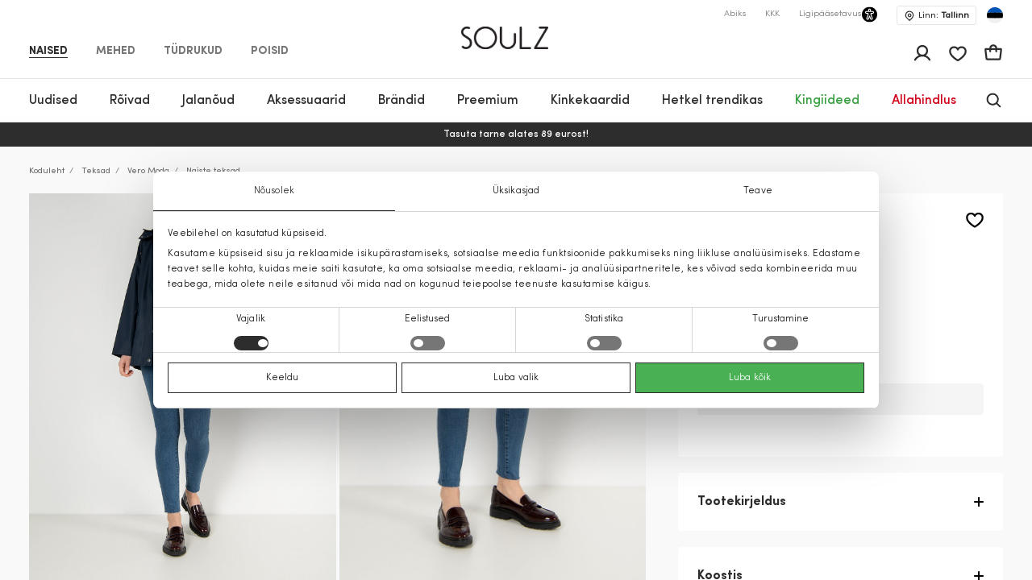

--- FILE ---
content_type: text/html; charset=UTF-8
request_url: https://soulz.ee/et/p/vero-moda-naiste-teksad-120191-01290697-52-13
body_size: 63452
content:
    
<!DOCTYPE html>

<html lang="et">

    <head>
        <script>
    window.gFns = {};

    window.gFns.setCookie = function setCookie(name, value, days) {
        let expires = "";
        if (days) {
            let date = new Date();
            date.setTime(date.getTime() + (days*24*60*60*1000));
            expires = "; expires=" + date.toUTCString();
        }
        document.cookie = name + "=" + (value || "")  + expires + "; path=/";
    }

    window.gFns.getCookie = function getCookie(name) {
        let nameEQ = name + "=";
        let ca = document.cookie.split(';');

        for( let i=0; i < ca.length; i++ ) {
            let c = ca[i];
            while (c.charAt(0)===' ') c = c.substring(1,c.length);
            if (c.indexOf(nameEQ) === 0) return c.substring(nameEQ.length,c.length);
        }

        return null;
    }
</script>
        <script>
    const cookieConsentData = window.gFns.getCookie('CookieConsent');

    if (cookieConsentData) {
        eval('var parsedCookieConsentData='+decodeURIComponent(cookieConsentData));
        window.parsedCookieConsentData = parsedCookieConsentData;

        window.gFns.setCookie('CookieConsent_Parsed', JSON.stringify(parsedCookieConsentData));
    }

    window.gFns.getParsedCookieConsentData = function (key) {
        if (typeof window.parsedCookieConsentData !== 'object') {
            return null;
        }

        return window.parsedCookieConsentData[key];
    }

    window.gFns.getOmnisendCookieConsent = function (key) {
        switch (key) {
            // Currently interlinked
            case 'marketing':
            case 'statistics':
                return window.gFns.getParsedCookieConsentData('marketing') === true
                    && window.gFns.getParsedCookieConsentData('statistics') === true;
            default:
                return window.gFns.getParsedCookieConsentData(key) === true;
        }
    }
</script>

                        <script>
    (function (w, d, s, l, i) {
        w[l] = w[l] || [];
        w[l].push({
            'gtm.start':
                    new Date().getTime(), event: 'gtm.js'
        });
        var f = d.getElementsByTagName(s)[0],
                j = d.createElement(s), dl = l != 'dataLayer' ? '&l=' + l : '';
        j.async = true;
        j.src =
                'https://www.googletagmanager.com/gtm.js?id=' + i + dl;
        f.parentNode.insertBefore(j, f);
    })(window, document, 'script', 'dataLayer', 'GTM-NPKXQHR');
</script>
        
        <title>Naiste teksad sinine Vero Moda | Soulz.ee</title>

        <meta charset="utf-8">
<meta http-equiv="X-UA-Compatible" content="IE=edge">
<meta name="format-detection" content="telephone=no">
<meta name="viewport" content="width=device-width, initial-scale=1.0">
<meta name="theme-color" content="#ffffff">
<link rel="apple-touch-icon" sizes="180x180" href="/apple-touch-icon.png">
<link rel="icon" type="image/png" sizes="32x32" href="/favicon-32x32.png">
<link rel="icon" type="image/png" sizes="16x16" href="/favicon-16x16.png">

                                
                            <meta name="facebook-domain-verification" content="3rzaxygfd1uehggu97ockfzgf25mqr" />
            
                                                                <link rel="canonical" href="https://soulz.ee/et/p/vero-moda-naiste-teksad-120191-01290697-52-13"/>
            
            <link rel="alternate" href="https://soulz.ee/et/p/vero-moda-naiste-teksad-120191-01290697-52-13" hreflang="x-default" />
        
        
                


  
<meta name="description" content="Vero Moda Naiste teksad veebis – telli soulz.ee-st! Värv: sinine. Mugav tellimine ja kiire kohaletoimetamine!"/>
<meta property="og:description" content="Vero Moda Naiste teksad veebis – telli soulz.ee-st! Värv: sinine. Mugav tellimine ja kiire kohaletoimetamine!"/>

<meta property="og:type" content="website"/>
<meta property="og:title" content="Naiste teksad sinine Vero Moda | Soulz.lt"/>
<meta class="og-url" property="og:url" content="https://soulz.ee/et/p/vero-moda-naiste-teksad-120191-01290697-52-13"/>
<meta property="og:description" content="Vero Moda sinine - Naiste teksad - 39.99€ - (2025-12-01)"/>
<meta property="og:image" content="https://assets.soulz.lt/240x/image/outfit-120191_01290697-52_13-01356.jpg"/>
<meta property="og:locale" content="et"/>
                <link rel="alternate" href="https://soulz.ee/en/p/vero-moda-women-s-jeans-120191-01290697-52-13" hreflang="en" />
            <link rel="alternate" href="https://soulz.ee/et/p/vero-moda-naiste-teksad-120191-01290697-52-13" hreflang="et" />
    
                        <link rel="preload stylesheet" as="style" href="/build/shop/public.646199b8f77a3529eff1.css">
            
        
                    

    <script type="application/ld+json">
    {
        "@context": "http://schema.org",
        "@type": "Product",
        "mainEntityOfPage": {
           "@type": "WebPage",
           "@id": "https://soulz.ee/et/p/vero-moda-naiste-teksad-120191-01290697-52-13"
        },
        "name" : "Naiste teksad",
        "mpn" : "57137552376949107",
        "description" : "",
        "sku" : "120191_01290697|52_13",
        "brand" :  {
            "@type": "Thing",
            "name": "Vero Moda"
      },
        "image":{
          "@type":"ImageObject",
          "url":"https://assets.soulz.lt/x/image/outfit-120191_01290697-52_13-01356.jpg"
        },
        "offers": {
            "@type": "Offer",
            "url": "https://soulz.ee/et/p/vero-moda-naiste-teksad-120191-01290697-52-13",
            "priceCurrency": "EUR",
            "price": "39.99",
            "itemCondition": "https://schema.org/NewCondition",
            "availability": "https://schema.org/OutOfStock"
          }
    }
</script>
        

        <script type="application/ld+json">
    {"@context":"https:\/\/schema.org","@type":"Organization","url":"https:\/\/soulz.ee","logo":"https:\/\/soulz.ee\/build\/build\/SOULZ-black.svg"}
</script>
            </head>

<body>
    <noscript><iframe src="https://www.googletagmanager.com/ns.html?id=GTM-NPKXQHR"
                    height="0" width="0" style="display:none;visibility:hidden"></iframe></noscript>
<div id="layout">
            
                        
                        
                                        
        
        <header>
            <div id="skiptocontent"><a href="#maincontent" class="">Jäta sisukord vahele</a></div>
            

    

                                        
                            
                            
                            
            
    <div class="sticky-header">
        <div class="search-bg"></div>

                    <div class="notification-wrapper">
                <v-smart-app-banner usage-url="https://app-promo.soulz.lt/"></v-smart-app-banner>
            </div>
        
        <div class="wrapper">
            <div class="container">
                <div class="top-part">
                    <nav class="nav-type __nav-type" aria-label="app.shop.accessibility.navigation_main_block">
    <ul aria-label="app.shop.accessibility.navigation_middle_left_block">
                    <li class="effect-li">
                <a class="effect-button  active "
                   href="/et/naised" data-value="Naised">Naised</a>
            </li>
                    <li class="effect-li">
                <a class="effect-button "
                   href="/et/mehed" data-value="Mehed">Mehed</a>
            </li>
                    <li class="effect-li">
                <a class="effect-button "
                   href="/et/tudrukud" data-value="Tüdrukud">Tüdrukud</a>
            </li>
                    <li class="effect-li">
                <a class="effect-button "
                   href="/et/poisid" data-value="Poisid">Poisid</a>
            </li>
            </ul>
</nav>
                    
<div class="hamb-wrap">
    <div class="hamb" data-testid="hamburger-menu-open-button">
            <div class="full-hamburger-menu">
                <header class="nav-header">
                    <div class="nav-header-content">
                        <a
                            class="soulz-logo resp"
                            href="/et"
                            title="Kodu - mobile"
                            aria-label="Kodu - mobile"

                        >
                                    
                        
    <img src="https://assets.soulz.lt/108x/image/02/43/000bf2eaf2cff29cc1912ba64a45.png" srcset="https://assets.soulz.lt/108x/image/02/43/000bf2eaf2cff29cc1912ba64a45.png, https://assets.soulz.lt/162x0/image/02/43/000bf2eaf2cff29cc1912ba64a45.png 1.5x, https://assets.soulz.lt/216x0/image/02/43/000bf2eaf2cff29cc1912ba64a45.png 2x, https://assets.soulz.lt/324x0/image/02/43/000bf2eaf2cff29cc1912ba64a45.png 3x" alt="soulz-logo" title="soulz-logo" width="108px" height="56px" />

                        </a>

                        <div class="hamburger-close --hamburger-close" data-testid="hamburger-menu-close-button">
                            <img
                                src="/build/shop/build/close-hamb_370edc3be8a8e856589bacbbb5891311.svg"
                                alt="close-mobile-menu"
                                title="close-mobile-menu"
                                width="40px"
                                height="40px"
                                loading="eager"
                            />
                        </div>
                    </div>
                </header>
                <nav class="nav-type __nav-type" aria-label="app.shop.accessibility.navigation_main_block">
    <ul aria-label="app.shop.accessibility.navigation_middle_left_block">
                    <li class="effect-li">
                <a class="effect-button  active "
                   href="/et/naised" data-value="Naised">Naised</a>
            </li>
                    <li class="effect-li">
                <a class="effect-button "
                   href="/et/mehed" data-value="Mehed">Mehed</a>
            </li>
                    <li class="effect-li">
                <a class="effect-button "
                   href="/et/tudrukud" data-value="Tüdrukud">Tüdrukud</a>
            </li>
                    <li class="effect-li">
                <a class="effect-button "
                   href="/et/poisid" data-value="Poisid">Poisid</a>
            </li>
            </ul>
</nav>
                                                    
<nav class="hamburger-menu" data-value="Naised">
    <ul>
        <li class="hamb-li hamb-homepage">
            <a
                href="/et/naised"
                class="hamb-link prevent-link"
                title="Naised - Kodu"
                aria-label="Naised - Kodu"
            >
                <div class="hamb-item">
                    <p>Kodu</p>
                </div>
            </a>
        </li>
                                                                                
<li class="hamb-li">
    <a
        class="hamb-link"
        data-testid="mobile-nav-naised-3/Uudistooted"
        title="Naised - Uudised"
        aria-label="Naised - Uudised"
    >
        <div class="hamb-item">
            <p>Uudised</p>
                                        <img
                    src="https://assets.soulz.lt/112x112/image/7c/fe/83dc2d88768c3aeb8d8991b2a780.jpg"
                    alt="hamb-image"
                    title="hamb-image"
                    width="50"
                    height="50"
                    loading="eager"
                >
                    </div>
    </a>
    <div class="inner-hamb-menu">
        <div class="top-section --back-button-hamburger">
            <div class="back-button-hamburger left-arrow">
                <img
                    src="/build/shop/build/left-arrow_74c10376366a973ee6a692b32cd66b91.svg"
                    alt="left"
                    title="left"
                    height="18"
                    width="9"
                    loading="eager"
                />
            </div>
            <p>Uudistooted</p>
            <div class="hamburger-close --hamburger-close">
                <img
                    src="/build/shop/build/close-hamb_370edc3be8a8e856589bacbbb5891311.svg"
                    alt="close-mobile-menu"
                    title="close-mobile-menu"
                    height="40px"
                    width="40px"
                    loading="eager"
                />
            </div>
        </div>

        <div class="inner-menu">
        <ul class="inner-menu-ul">
                        <li class="inner-menu-li">
                <a
                    href="/et/c/naised-3/Uudistooted"
                    class="inner-menu-link"
                    data-testid="mobile-sub-nav-naised-3/Uudistooted-all"
                    title="Kõik - Uudistooted - Naised"
                    aria-label="Kõik - Uudistooted - Naised"
                >
                    Kõik
                </a>
            </li>
            
                                                <li class="inner-menu-li">
                        <a
                            href="/et/c/naised-3/uudistooted/mantlid"
                            class="inner-menu-link"
                            data-testid="mobile-sub-nav-naised-3/Uudistooted-naised-3/uudistooted/mantlid"
                            title="Naised - Uudistooted - Mantlid"
                            aria-label="Naised - Uudistooted - Mantlid"
                        >
                            Mantlid
                        </a>
                    </li>
                                                                <li class="inner-menu-li">
                        <a
                            href="/et/c/naised-3/uudistooted/jakid"
                            class="inner-menu-link"
                            data-testid="mobile-sub-nav-naised-3/Uudistooted-naised-3/uudistooted/jakid"
                            title="Naised - Uudistooted - Jakid"
                            aria-label="Naised - Uudistooted - Jakid"
                        >
                            Jakid
                        </a>
                    </li>
                                                                <li class="inner-menu-li">
                        <a
                            href="/et/c/naised-3/uudistooted/kleidid"
                            class="inner-menu-link"
                            data-testid="mobile-sub-nav-naised-3/Uudistooted-naised-3/uudistooted/kleidid"
                            title="Naised - Uudistooted - Kleidid"
                            aria-label="Naised - Uudistooted - Kleidid"
                        >
                            Kleidid
                        </a>
                    </li>
                                                                <li class="inner-menu-li">
                        <a
                            href="/et/c/naised-3/uudistooted/bleiserid"
                            class="inner-menu-link"
                            data-testid="mobile-sub-nav-naised-3/Uudistooted-naised-3/uudistooted/bleiserid"
                            title="Naised - Uudistooted - Bleiserid"
                            aria-label="Naised - Uudistooted - Bleiserid"
                        >
                            Bleiserid
                        </a>
                    </li>
                                                                <li class="inner-menu-li">
                        <a
                            href="/et/c/naised-3/uudistooted/dzemprid"
                            class="inner-menu-link"
                            data-testid="mobile-sub-nav-naised-3/Uudistooted-naised-3/uudistooted/dzemprid"
                            title="Naised - Uudistooted - Džemprid"
                            aria-label="Naised - Uudistooted - Džemprid"
                        >
                            Džemprid
                        </a>
                    </li>
                                                                <li class="inner-menu-li">
                        <a
                            href="/et/c/naised-3/uudistooted/puksid"
                            class="inner-menu-link"
                            data-testid="mobile-sub-nav-naised-3/Uudistooted-naised-3/uudistooted/puksid"
                            title="Naised - Uudistooted - Püksid"
                            aria-label="Naised - Uudistooted - Püksid"
                        >
                            Püksid
                        </a>
                    </li>
                                                                <li class="inner-menu-li">
                        <a
                            href="/et/c/naised-3/uudistooted/kardiganid"
                            class="inner-menu-link"
                            data-testid="mobile-sub-nav-naised-3/Uudistooted-naised-3/uudistooted/kardiganid"
                            title="Naised - Uudistooted - Kardiganid"
                            aria-label="Naised - Uudistooted - Kardiganid"
                        >
                            Kardiganid
                        </a>
                    </li>
                                                                <li class="inner-menu-li">
                        <a
                            href="/et/c/naised-3/uudistooted/seelikud"
                            class="inner-menu-link"
                            data-testid="mobile-sub-nav-naised-3/Uudistooted-naised-3/uudistooted/seelikud"
                            title="Naised - Uudistooted - Seelikud"
                            aria-label="Naised - Uudistooted - Seelikud"
                        >
                            Seelikud
                        </a>
                    </li>
                                                                <li class="inner-menu-li">
                        <a
                            href="/et/c/naised-3/uudistooted/vihmamantlid"
                            class="inner-menu-link"
                            data-testid="mobile-sub-nav-naised-3/Uudistooted-naised-3/uudistooted/vihmamantlid"
                            title="Naised - Uudistooted - Vihmamantlid"
                            aria-label="Naised - Uudistooted - Vihmamantlid"
                        >
                            Vihmamantlid
                        </a>
                    </li>
                                                                <li class="inner-menu-li">
                        <a
                            href="/et/c/naised-3/uudistooted/teksad"
                            class="inner-menu-link"
                            data-testid="mobile-sub-nav-naised-3/Uudistooted-naised-3/uudistooted/teksad"
                            title="Naised - Uudistooted - Teksad"
                            aria-label="Naised - Uudistooted - Teksad"
                        >
                            Teksad
                        </a>
                    </li>
                                                                <li class="inner-menu-li">
                        <a
                            href="/et/c/naised-3/uudistooted/pluusid"
                            class="inner-menu-link"
                            data-testid="mobile-sub-nav-naised-3/Uudistooted-naised-3/uudistooted/pluusid"
                            title="Naised - Uudistooted - Pluusid"
                            aria-label="Naised - Uudistooted - Pluusid"
                        >
                            Pluusid
                        </a>
                    </li>
                                                                <li class="inner-menu-li">
                        <a
                            href="/et/c/naised-3/uudistooted/t-sargid"
                            class="inner-menu-link"
                            data-testid="mobile-sub-nav-naised-3/Uudistooted-naised-3/uudistooted/t-sargid"
                            title="Naised - Uudistooted - T-särgid"
                            aria-label="Naised - Uudistooted - T-särgid"
                        >
                            T-särgid
                        </a>
                    </li>
                                                                <li class="inner-menu-li">
                        <a
                            href="/et/c/naised-3/uudistooted/vestid"
                            class="inner-menu-link"
                            data-testid="mobile-sub-nav-naised-3/Uudistooted-naised-3/uudistooted/vestid"
                            title="Naised - Uudistooted - Vestid"
                            aria-label="Naised - Uudistooted - Vestid"
                        >
                            Vestid
                        </a>
                    </li>
                                                                <li class="inner-menu-li">
                        <a
                            href="/et/c/naised-3/uudistooted/kombinesoonid"
                            class="inner-menu-link"
                            data-testid="mobile-sub-nav-naised-3/Uudistooted-naised-3/uudistooted/kombinesoonid"
                            title="Naised - Uudistooted - Kombinesoonid"
                            aria-label="Naised - Uudistooted - Kombinesoonid"
                        >
                            Kombinesoonid
                        </a>
                    </li>
                                                                <li class="inner-menu-li">
                        <a
                            href="/et/c/naised-3/uudistooted/luhikesed-puksid"
                            class="inner-menu-link"
                            data-testid="mobile-sub-nav-naised-3/Uudistooted-naised-3/uudistooted/luhikesed-puksid"
                            title="Naised - Uudistooted - Lühikesed püksid"
                            aria-label="Naised - Uudistooted - Lühikesed püksid"
                        >
                            Lühikesed püksid
                        </a>
                    </li>
                                                                <li class="inner-menu-li">
                        <a
                            href="/et/c/naised-3/uudistooted/aksessuaarid"
                            class="inner-menu-link"
                            data-testid="mobile-sub-nav-naised-3/Uudistooted-naised-3/uudistooted/aksessuaarid"
                            title="Naised - Uudistooted - Aksessuaarid"
                            aria-label="Naised - Uudistooted - Aksessuaarid"
                        >
                            Aksessuaarid
                        </a>
                    </li>
                                                                <li class="inner-menu-li">
                        <a
                            href="/et/c/naised-3/uudistooted/jalatsid"
                            class="inner-menu-link"
                            data-testid="mobile-sub-nav-naised-3/Uudistooted-naised-3/uudistooted/jalatsid"
                            title="Naised - Uudistooted - Jalatsid"
                            aria-label="Naised - Uudistooted - Jalatsid"
                        >
                            Jalatsid
                        </a>
                    </li>
                                                                <li class="inner-menu-li">
                        <a
                            href="/et/c/naised-3/uudistooted/ujumisriided"
                            class="inner-menu-link"
                            data-testid="mobile-sub-nav-naised-3/Uudistooted-naised-3/uudistooted/ujumisriided"
                            title="Naised - Uudistooted - Ujumisriided"
                            aria-label="Naised - Uudistooted - Ujumisriided"
                        >
                            Ujumisriided
                        </a>
                    </li>
                                                                <li class="inner-menu-li">
                        <a
                            href="/et/c/naised-3/uudistooted/aluspesu"
                            class="inner-menu-link"
                            data-testid="mobile-sub-nav-naised-3/Uudistooted-naised-3/uudistooted/aluspesu"
                            title="Naised - Uudistooted - Aluspesu"
                            aria-label="Naised - Uudistooted - Aluspesu"
                        >
                            Aluspesu
                        </a>
                    </li>
                                    </ul>

        
                </div>
                <div class="all-products-container">
            <a
                href="/et/c/naised-3/Uudistooted"
                class="show-more-button"
                title="Kõik kaubad - Uudistooted - Naised"
                aria-label="Kõik kaubad - Uudistooted - Naised"
            >
                Kõik kaubad
            </a>
        </div>
            </div>
</li>
                                                                                                            
<li class="hamb-li">
    <a
        class="hamb-link"
        data-testid="mobile-nav-kategooriasse-0/naised/roivad-31"
        title="Naised - Rõivad"
        aria-label="Naised - Rõivad"
    >
        <div class="hamb-item">
            <p>Rõivad</p>
                                        <img
                    src="https://assets.soulz.lt/112x112/image/fd/a5/be6a5980e096aa86c0072924f954.jpg"
                    alt="hamb-image"
                    title="hamb-image"
                    width="50"
                    height="50"
                    loading="eager"
                >
                    </div>
    </a>
    <div class="inner-hamb-menu">
        <div class="top-section --back-button-hamburger">
            <div class="back-button-hamburger left-arrow">
                <img
                    src="/build/shop/build/left-arrow_74c10376366a973ee6a692b32cd66b91.svg"
                    alt="left"
                    title="left"
                    height="18"
                    width="9"
                    loading="eager"
                />
            </div>
            <p>Rõivad</p>
            <div class="hamburger-close --hamburger-close">
                <img
                    src="/build/shop/build/close-hamb_370edc3be8a8e856589bacbbb5891311.svg"
                    alt="close-mobile-menu"
                    title="close-mobile-menu"
                    height="40px"
                    width="40px"
                    loading="eager"
                />
            </div>
        </div>

        <div class="inner-menu">
        <ul class="inner-menu-ul">
                        <li class="inner-menu-li">
                <a
                    href="/et/c/kategooriasse-0/naised/roivad-31"
                    class="inner-menu-link"
                    data-testid="mobile-sub-nav-kategooriasse-0/naised/roivad-31-all"
                    title="Kõik - Rõivad - Naised"
                    aria-label="Kõik - Rõivad - Naised"
                >
                    Kõik
                </a>
            </li>
            
                                                <li class="inner-menu-li">
                        <a
                            href="/et/c/kategooriasse-0/naised/roivad/kleidid-31-1"
                            class="inner-menu-link"
                            data-testid="mobile-sub-nav-kategooriasse-0/naised/roivad-31-kategooriasse-0/naised/roivad/kleidid-31-1"
                            title="Naised - Rõivad - Kleidid"
                            aria-label="Naised - Rõivad - Kleidid"
                        >
                            Kleidid
                        </a>
                    </li>
                                                                <li class="inner-menu-li">
                        <a
                            href="/et/c/kategooriasse-0/naised/roivad/teksad-31-7"
                            class="inner-menu-link"
                            data-testid="mobile-sub-nav-kategooriasse-0/naised/roivad-31-kategooriasse-0/naised/roivad/teksad-31-7"
                            title="Naised - Rõivad - Teksad"
                            aria-label="Naised - Rõivad - Teksad"
                        >
                            Teksad
                        </a>
                    </li>
                                                                <li class="inner-menu-li">
                        <a
                            href="/et/c/kategooriasse-0/naised/roivad/mantlid-31-15"
                            class="inner-menu-link"
                            data-testid="mobile-sub-nav-kategooriasse-0/naised/roivad-31-kategooriasse-0/naised/roivad/mantlid-31-15"
                            title="Naised - Rõivad - Mantlid"
                            aria-label="Naised - Rõivad - Mantlid"
                        >
                            Mantlid
                        </a>
                    </li>
                                                                <li class="inner-menu-li">
                        <a
                            href="/et/c/kategooriasse-0/naised/roivad/bleiserid-31-55"
                            class="inner-menu-link"
                            data-testid="mobile-sub-nav-kategooriasse-0/naised/roivad-31-kategooriasse-0/naised/roivad/bleiserid-31-55"
                            title="Naised - Rõivad - Bleiserid"
                            aria-label="Naised - Rõivad - Bleiserid"
                        >
                            Bleiserid
                        </a>
                    </li>
                                                                <li class="inner-menu-li">
                        <a
                            href="/et/c/kategooriasse-0/naised/roivad/jakid-31-14"
                            class="inner-menu-link"
                            data-testid="mobile-sub-nav-kategooriasse-0/naised/roivad-31-kategooriasse-0/naised/roivad/jakid-31-14"
                            title="Naised - Rõivad - Jakid"
                            aria-label="Naised - Rõivad - Jakid"
                        >
                            Jakid
                        </a>
                    </li>
                                                                <li class="inner-menu-li">
                        <a
                            href="/et/c/kategooriasse-0/naised/roivad/vestid-31-45"
                            class="inner-menu-link"
                            data-testid="mobile-sub-nav-kategooriasse-0/naised/roivad-31-kategooriasse-0/naised/roivad/vestid-31-45"
                            title="Naised - Rõivad - Vestid"
                            aria-label="Naised - Rõivad - Vestid"
                        >
                            Vestid
                        </a>
                    </li>
                                                                <li class="inner-menu-li">
                        <a
                            href="/et/c/kategooriasse-0/naised/roivad/dzemprid-31-40"
                            class="inner-menu-link"
                            data-testid="mobile-sub-nav-kategooriasse-0/naised/roivad-31-kategooriasse-0/naised/roivad/dzemprid-31-40"
                            title="Naised - Rõivad - Džemprid"
                            aria-label="Naised - Rõivad - Džemprid"
                        >
                            Džemprid
                        </a>
                    </li>
                                                                <li class="inner-menu-li">
                        <a
                            href="/et/c/kategooriasse-0/naised/roivad/puksid-31-6"
                            class="inner-menu-link"
                            data-testid="mobile-sub-nav-kategooriasse-0/naised/roivad-31-kategooriasse-0/naised/roivad/puksid-31-6"
                            title="Naised - Rõivad - Püksid"
                            aria-label="Naised - Rõivad - Püksid"
                        >
                            Püksid
                        </a>
                    </li>
                                                                <li class="inner-menu-li">
                        <a
                            href="/et/c/kategooriasse-0/naised/roivad/vihmamantlid-31-46"
                            class="inner-menu-link"
                            data-testid="mobile-sub-nav-kategooriasse-0/naised/roivad-31-kategooriasse-0/naised/roivad/vihmamantlid-31-46"
                            title="Naised - Rõivad - Vihmamantlid"
                            aria-label="Naised - Rõivad - Vihmamantlid"
                        >
                            Vihmamantlid
                        </a>
                    </li>
                                                                <li class="inner-menu-li">
                        <a
                            href="/et/c/kategooriasse-0/naised/roivad/seelikud-31-52"
                            class="inner-menu-link"
                            data-testid="mobile-sub-nav-kategooriasse-0/naised/roivad-31-kategooriasse-0/naised/roivad/seelikud-31-52"
                            title="Naised - Rõivad - Seelikud"
                            aria-label="Naised - Rõivad - Seelikud"
                        >
                            Seelikud
                        </a>
                    </li>
                                                                <li class="inner-menu-li">
                        <a
                            href="/et/c/kategooriasse-0/naised/roivad/t-sark-31-5"
                            class="inner-menu-link"
                            data-testid="mobile-sub-nav-kategooriasse-0/naised/roivad-31-kategooriasse-0/naised/roivad/t-sark-31-5"
                            title="Naised - Rõivad - T-särk"
                            aria-label="Naised - Rõivad - T-särk"
                        >
                            T-särk
                        </a>
                    </li>
                                                                <li class="inner-menu-li">
                        <a
                            href="/et/c/kategooriasse-0/naised/roivad/pluusid-ja-sargid-31-51"
                            class="inner-menu-link"
                            data-testid="mobile-sub-nav-kategooriasse-0/naised/roivad-31-kategooriasse-0/naised/roivad/pluusid-ja-sargid-31-51"
                            title="Naised - Rõivad - Pluusid ja särgid"
                            aria-label="Naised - Rõivad - Pluusid ja särgid"
                        >
                            Pluusid ja särgid
                        </a>
                    </li>
                                                                <li class="inner-menu-li">
                        <a
                            href="/et/c/kategooriasse-0/naised/roivad/kardiganid-31-49"
                            class="inner-menu-link"
                            data-testid="mobile-sub-nav-kategooriasse-0/naised/roivad-31-kategooriasse-0/naised/roivad/kardiganid-31-49"
                            title="Naised - Rõivad - Kardiganid"
                            aria-label="Naised - Rõivad - Kardiganid"
                        >
                            Kardiganid
                        </a>
                    </li>
                                                                <li class="inner-menu-li">
                        <a
                            href="/et/c/kategooriasse-0/naised/roivad/kombinesoonid-31-42"
                            class="inner-menu-link"
                            data-testid="mobile-sub-nav-kategooriasse-0/naised/roivad-31-kategooriasse-0/naised/roivad/kombinesoonid-31-42"
                            title="Naised - Rõivad - Kombinesoonid"
                            aria-label="Naised - Rõivad - Kombinesoonid"
                        >
                            Kombinesoonid
                        </a>
                    </li>
                                                                <li class="inner-menu-li">
                        <a
                            href="/et/c/kategooriasse-0/naised/roivad/luhikesed-puksid-31-9"
                            class="inner-menu-link"
                            data-testid="mobile-sub-nav-kategooriasse-0/naised/roivad-31-kategooriasse-0/naised/roivad/luhikesed-puksid-31-9"
                            title="Naised - Rõivad - Lühikesed püksid"
                            aria-label="Naised - Rõivad - Lühikesed püksid"
                        >
                            Lühikesed püksid
                        </a>
                    </li>
                                                                <li class="inner-menu-li">
                        <a
                            href="/et/c/kategooriasse-0/naised/roivad/ooriided-31-50"
                            class="inner-menu-link"
                            data-testid="mobile-sub-nav-kategooriasse-0/naised/roivad-31-kategooriasse-0/naised/roivad/ooriided-31-50"
                            title="Naised - Rõivad - Ööriided"
                            aria-label="Naised - Rõivad - Ööriided"
                        >
                            Ööriided
                        </a>
                    </li>
                                                                <li class="inner-menu-li">
                        <a
                            href="/et/c/kategooriasse-0/naised/roivad/hommikumantlid-31-56"
                            class="inner-menu-link"
                            data-testid="mobile-sub-nav-kategooriasse-0/naised/roivad-31-kategooriasse-0/naised/roivad/hommikumantlid-31-56"
                            title="Naised - Rõivad - Hommikumantlid"
                            aria-label="Naised - Rõivad - Hommikumantlid"
                        >
                            Hommikumantlid
                        </a>
                    </li>
                                                                <li class="inner-menu-li">
                        <a
                            href="/et/c/kategooriasse-0/naised/roivad/aluspesu-31-39"
                            class="inner-menu-link"
                            data-testid="mobile-sub-nav-kategooriasse-0/naised/roivad-31-kategooriasse-0/naised/roivad/aluspesu-31-39"
                            title="Naised - Rõivad - Aluspesu"
                            aria-label="Naised - Rõivad - Aluspesu"
                        >
                            Aluspesu
                        </a>
                    </li>
                                                                <li class="inner-menu-li">
                        <a
                            href="/et/c/kategooriasse-0/naised/roivad/ujumisriided-31-48"
                            class="inner-menu-link"
                            data-testid="mobile-sub-nav-kategooriasse-0/naised/roivad-31-kategooriasse-0/naised/roivad/ujumisriided-31-48"
                            title="Naised - Rõivad - Ujumisriided"
                            aria-label="Naised - Rõivad - Ujumisriided"
                        >
                            Ujumisriided
                        </a>
                    </li>
                                    </ul>

        
                    <div class="hamb-collections">
                <div class="hamb-collections-title">
                    Collections
                </div>
                <ul>
                                            <li class="hamb-li">
                            <a
                                href="/et/c/kategooriasse-0/naised-3/mango-heritage"
                                class="hamb-link prevent-link"
                                title="Naised - Rõivad - MANGO HERITAGE"
                                aria-label="Naised - Rõivad - MANGO HERITAGE"
                            >
                                <div class="hamb-item">
                                    <p>MANGO HERITAGE</p>

                                                                    </div>
                            </a>
                        </li>
                                            <li class="hamb-li">
                            <a
                                href="/et/c/kategooriasse-0/naised-3/magdalena-sabale-soovitab"
                                class="hamb-link prevent-link"
                                title="Naised - Rõivad - Magdalena Sabalė soovitab"
                                aria-label="Naised - Rõivad - Magdalena Sabalė soovitab"
                            >
                                <div class="hamb-item">
                                    <p>Magdalena Sabalė soovitab</p>

                                                                    </div>
                            </a>
                        </li>
                                            <li class="hamb-li">
                            <a
                                href="/et/c/kategooriasse-0/naised-3/kasmiirist-roivad"
                                class="hamb-link prevent-link"
                                title="Naised - Rõivad - Kašmiirist rõivad"
                                aria-label="Naised - Rõivad - Kašmiirist rõivad"
                            >
                                <div class="hamb-item">
                                    <p>Kašmiirist rõivad</p>

                                                                    </div>
                            </a>
                        </li>
                                            <li class="hamb-li">
                            <a
                                href="/et/c/kategooriasse-0/naised-3/mango-selection"
                                class="hamb-link prevent-link"
                                title="Naised - Rõivad - MANGO SELECTION"
                                aria-label="Naised - Rõivad - MANGO SELECTION"
                            >
                                <div class="hamb-item">
                                    <p>MANGO SELECTION</p>

                                                                    </div>
                            </a>
                        </li>
                                            <li class="hamb-li">
                            <a
                                href="/et/c/kategooriasse-0/naised-3/hetkel-trendikas"
                                class="hamb-link prevent-link"
                                title="Naised - Rõivad - Hetkel trendikas"
                                aria-label="Naised - Rõivad - Hetkel trendikas"
                            >
                                <div class="hamb-item">
                                    <p>Hetkel trendikas</p>

                                                                    </div>
                            </a>
                        </li>
                                            <li class="hamb-li">
                            <a
                                href="/et/c/the-sofia-capsule"
                                class="hamb-link prevent-link"
                                title="Naised - Rõivad - The Sofia Capsule"
                                aria-label="Naised - Rõivad - The Sofia Capsule"
                            >
                                <div class="hamb-item">
                                    <p>The Sofia Capsule</p>

                                                                    </div>
                            </a>
                        </li>
                                            <li class="hamb-li">
                            <a
                                href="/et/c/kategooriasse-0/naised-3/weekend-x-ashley-park"
                                class="hamb-link prevent-link"
                                title="Naised - Rõivad - Weekend x Ashley Park"
                                aria-label="Naised - Rõivad - Weekend x Ashley Park"
                            >
                                <div class="hamb-item">
                                    <p>Weekend x Ashley Park</p>

                                                                    </div>
                            </a>
                        </li>
                                            <li class="hamb-li">
                            <a
                                href="/et/c/kategooriasse-0/naised-3/sandro-x-louise-bourgeois"
                                class="hamb-link prevent-link"
                                title="Naised - Rõivad - SANDRO x Louise Bourgeois"
                                aria-label="Naised - Rõivad - SANDRO x Louise Bourgeois"
                            >
                                <div class="hamb-item">
                                    <p>SANDRO x Louise Bourgeois</p>

                                                                    </div>
                            </a>
                        </li>
                                            <li class="hamb-li">
                            <a
                                href="/et/c/kategooriasse-0/naised-3/marcella-by-gianni-chiarini"
                                class="hamb-link prevent-link"
                                title="Naised - Rõivad - Marcella by Gianni Chiarini"
                                aria-label="Naised - Rõivad - Marcella by Gianni Chiarini"
                            >
                                <div class="hamb-item">
                                    <p>Marcella by Gianni Chiarini</p>

                                                                    </div>
                            </a>
                        </li>
                                    </ul>
            </div>
                </div>
                <div class="all-products-container">
            <a
                href="/et/c/kategooriasse-0/naised/roivad-31"
                class="show-more-button"
                title="Kõik kaubad - Rõivad - Naised"
                aria-label="Kõik kaubad - Rõivad - Naised"
            >
                Kõik kaubad
            </a>
        </div>
            </div>
</li>
                                                                                                            
<li class="hamb-li">
    <a
        class="hamb-link"
        data-testid="mobile-nav-kategooriasse-0/naised/jalatsid-32"
        title="Naised - Jalanõud"
        aria-label="Naised - Jalanõud"
    >
        <div class="hamb-item">
            <p>Jalanõud</p>
                                        <img
                    src="https://assets.soulz.lt/112x112/image/8a/d3/2eecc3d3c04e4827fb3f8d561f3d.jpg"
                    alt="hamb-image"
                    title="hamb-image"
                    width="50"
                    height="50"
                    loading="eager"
                >
                    </div>
    </a>
    <div class="inner-hamb-menu">
        <div class="top-section --back-button-hamburger">
            <div class="back-button-hamburger left-arrow">
                <img
                    src="/build/shop/build/left-arrow_74c10376366a973ee6a692b32cd66b91.svg"
                    alt="left"
                    title="left"
                    height="18"
                    width="9"
                    loading="eager"
                />
            </div>
            <p>Jalatsid</p>
            <div class="hamburger-close --hamburger-close">
                <img
                    src="/build/shop/build/close-hamb_370edc3be8a8e856589bacbbb5891311.svg"
                    alt="close-mobile-menu"
                    title="close-mobile-menu"
                    height="40px"
                    width="40px"
                    loading="eager"
                />
            </div>
        </div>

        <div class="inner-menu">
        <ul class="inner-menu-ul">
                        <li class="inner-menu-li">
                <a
                    href="/et/c/kategooriasse-0/naised/jalatsid-32"
                    class="inner-menu-link"
                    data-testid="mobile-sub-nav-kategooriasse-0/naised/jalatsid-32-all"
                    title="Kõik - Jalatsid - Naised"
                    aria-label="Kõik - Jalatsid - Naised"
                >
                    Kõik
                </a>
            </li>
            
                                                <li class="inner-menu-li">
                        <a
                            href="/et/c/kategooriasse-0/naised/jalatsid/jalatsid-32-16"
                            class="inner-menu-link"
                            data-testid="mobile-sub-nav-kategooriasse-0/naised/jalatsid-32-kategooriasse-0/naised/jalatsid/jalatsid-32-16"
                            title="Naised - Jalatsid - Jalatsid"
                            aria-label="Naised - Jalatsid - Jalatsid"
                        >
                            Jalatsid
                        </a>
                    </li>
                                                                <li class="inner-menu-li">
                        <a
                            href="/et/c/kategooriasse-0/naised/jalatsid/kingad-32-2"
                            class="inner-menu-link"
                            data-testid="mobile-sub-nav-kategooriasse-0/naised/jalatsid-32-kategooriasse-0/naised/jalatsid/kingad-32-2"
                            title="Naised - Jalatsid - Kingad"
                            aria-label="Naised - Jalatsid - Kingad"
                        >
                            Kingad
                        </a>
                    </li>
                                                                <li class="inner-menu-li">
                        <a
                            href="/et/c/kategooriasse-0/naised/jalatsid/saapad-32-21"
                            class="inner-menu-link"
                            data-testid="mobile-sub-nav-kategooriasse-0/naised/jalatsid-32-kategooriasse-0/naised/jalatsid/saapad-32-21"
                            title="Naised - Jalatsid - Saapad"
                            aria-label="Naised - Jalatsid - Saapad"
                        >
                            Saapad
                        </a>
                    </li>
                                                                <li class="inner-menu-li">
                        <a
                            href="/et/c/kategooriasse-0/naised/jalatsid/tossud-32-18"
                            class="inner-menu-link"
                            data-testid="mobile-sub-nav-kategooriasse-0/naised/jalatsid-32-kategooriasse-0/naised/jalatsid/tossud-32-18"
                            title="Naised - Jalatsid - Tossud"
                            aria-label="Naised - Jalatsid - Tossud"
                        >
                            Tossud
                        </a>
                    </li>
                                                                <li class="inner-menu-li">
                        <a
                            href="/et/c/kategooriasse-0/naised/jalatsid/sandaalid-32-17"
                            class="inner-menu-link"
                            data-testid="mobile-sub-nav-kategooriasse-0/naised/jalatsid-32-kategooriasse-0/naised/jalatsid/sandaalid-32-17"
                            title="Naised - Jalatsid - Sandaalid"
                            aria-label="Naised - Jalatsid - Sandaalid"
                        >
                            Sandaalid
                        </a>
                    </li>
                                                                <li class="inner-menu-li">
                        <a
                            href="/et/c/kategooriasse-0/naised/jalatsid/platud-32-19"
                            class="inner-menu-link"
                            data-testid="mobile-sub-nav-kategooriasse-0/naised/jalatsid-32-kategooriasse-0/naised/jalatsid/platud-32-19"
                            title="Naised - Jalatsid - Plätud"
                            aria-label="Naised - Jalatsid - Plätud"
                        >
                            Plätud
                        </a>
                    </li>
                                                                <li class="inner-menu-li">
                        <a
                            href="/et/c/kategooriasse-0/naised/jalatsid/kontsakingad-32-68"
                            class="inner-menu-link"
                            data-testid="mobile-sub-nav-kategooriasse-0/naised/jalatsid-32-kategooriasse-0/naised/jalatsid/kontsakingad-32-68"
                            title="Naised - Jalatsid - Kontsakingad"
                            aria-label="Naised - Jalatsid - Kontsakingad"
                        >
                            Kontsakingad
                        </a>
                    </li>
                                    </ul>

        
                    <div class="hamb-collections">
                <div class="hamb-collections-title">
                    Collections
                </div>
                <ul>
                                            <li class="hamb-li">
                            <a
                                href="/et/c/kategooriasse-0/naised-3/aldo-pillow-walk"
                                class="hamb-link prevent-link"
                                title="Naised - Jalatsid - Aldo Pillow Walk"
                                aria-label="Naised - Jalatsid - Aldo Pillow Walk"
                            >
                                <div class="hamb-item">
                                    <p>Aldo Pillow Walk</p>

                                                                    </div>
                            </a>
                        </li>
                                    </ul>
            </div>
                </div>
                <div class="all-products-container">
            <a
                href="/et/c/kategooriasse-0/naised/jalatsid-32"
                class="show-more-button"
                title="Kõik kaubad - Jalatsid - Naised"
                aria-label="Kõik kaubad - Jalatsid - Naised"
            >
                Kõik kaubad
            </a>
        </div>
            </div>
</li>
                                                                                                            
<li class="hamb-li">
    <a
        class="hamb-link"
        data-testid="mobile-nav-kategooriasse-0/naised/aksessuaarid-33"
        title="Naised - Aksessuaarid"
        aria-label="Naised - Aksessuaarid"
    >
        <div class="hamb-item">
            <p>Aksessuaarid</p>
                                        <img
                    src="https://assets.soulz.lt/112x112/image/14/08/f3023c870198514dfbf7343388df.jpg"
                    alt="hamb-image"
                    title="hamb-image"
                    width="50"
                    height="50"
                    loading="eager"
                >
                    </div>
    </a>
    <div class="inner-hamb-menu">
        <div class="top-section --back-button-hamburger">
            <div class="back-button-hamburger left-arrow">
                <img
                    src="/build/shop/build/left-arrow_74c10376366a973ee6a692b32cd66b91.svg"
                    alt="left"
                    title="left"
                    height="18"
                    width="9"
                    loading="eager"
                />
            </div>
            <p>Aksessuaarid</p>
            <div class="hamburger-close --hamburger-close">
                <img
                    src="/build/shop/build/close-hamb_370edc3be8a8e856589bacbbb5891311.svg"
                    alt="close-mobile-menu"
                    title="close-mobile-menu"
                    height="40px"
                    width="40px"
                    loading="eager"
                />
            </div>
        </div>

        <div class="inner-menu">
        <ul class="inner-menu-ul">
                        <li class="inner-menu-li">
                <a
                    href="/et/c/kategooriasse-0/naised/aksessuaarid-33"
                    class="inner-menu-link"
                    data-testid="mobile-sub-nav-kategooriasse-0/naised/aksessuaarid-33-all"
                    title="Kõik - Aksessuaarid - Naised"
                    aria-label="Kõik - Aksessuaarid - Naised"
                >
                    Kõik
                </a>
            </li>
            
                                                <li class="inner-menu-li">
                        <a
                            href="/et/c/kategooriasse-0/naised/aksessuaarid/kaekotid-33-22"
                            class="inner-menu-link"
                            data-testid="mobile-sub-nav-kategooriasse-0/naised/aksessuaarid-33-kategooriasse-0/naised/aksessuaarid/kaekotid-33-22"
                            title="Naised - Aksessuaarid - Käekotid"
                            aria-label="Naised - Aksessuaarid - Käekotid"
                        >
                            Käekotid
                        </a>
                    </li>
                                                                <li class="inner-menu-li">
                        <a
                            href="/et/c/kategooriasse-0/naised/aksessuaarid/sallid-33-38"
                            class="inner-menu-link"
                            data-testid="mobile-sub-nav-kategooriasse-0/naised/aksessuaarid-33-kategooriasse-0/naised/aksessuaarid/sallid-33-38"
                            title="Naised - Aksessuaarid - Sallid"
                            aria-label="Naised - Aksessuaarid - Sallid"
                        >
                            Sallid
                        </a>
                    </li>
                                                                <li class="inner-menu-li">
                        <a
                            href="/et/c/kategooriasse-0/naised/aksessuaarid/kindad-33-34"
                            class="inner-menu-link"
                            data-testid="mobile-sub-nav-kategooriasse-0/naised/aksessuaarid-33-kategooriasse-0/naised/aksessuaarid/kindad-33-34"
                            title="Naised - Aksessuaarid - Kindad"
                            aria-label="Naised - Aksessuaarid - Kindad"
                        >
                            Kindad
                        </a>
                    </li>
                                                                <li class="inner-menu-li">
                        <a
                            href="/et/c/kategooriasse-0/naised/aksessuaarid/rahakotid-33-24"
                            class="inner-menu-link"
                            data-testid="mobile-sub-nav-kategooriasse-0/naised/aksessuaarid-33-kategooriasse-0/naised/aksessuaarid/rahakotid-33-24"
                            title="Naised - Aksessuaarid - Rahakotid"
                            aria-label="Naised - Aksessuaarid - Rahakotid"
                        >
                            Rahakotid
                        </a>
                    </li>
                                                                <li class="inner-menu-li">
                        <a
                            href="/et/c/kategooriasse-0/naised/aksessuaarid/seljakotid-33-23"
                            class="inner-menu-link"
                            data-testid="mobile-sub-nav-kategooriasse-0/naised/aksessuaarid-33-kategooriasse-0/naised/aksessuaarid/seljakotid-33-23"
                            title="Naised - Aksessuaarid - Seljakotid"
                            aria-label="Naised - Aksessuaarid - Seljakotid"
                        >
                            Seljakotid
                        </a>
                    </li>
                                                                <li class="inner-menu-li">
                        <a
                            href="/et/c/kategooriasse-0/naised/aksessuaarid/vood-33-25"
                            class="inner-menu-link"
                            data-testid="mobile-sub-nav-kategooriasse-0/naised/aksessuaarid-33-kategooriasse-0/naised/aksessuaarid/vood-33-25"
                            title="Naised - Aksessuaarid - Vööd"
                            aria-label="Naised - Aksessuaarid - Vööd"
                        >
                            Vööd
                        </a>
                    </li>
                                                                <li class="inner-menu-li">
                        <a
                            href="/et/c/kategooriasse-0/naised/aksessuaarid/prillid-33-26"
                            class="inner-menu-link"
                            data-testid="mobile-sub-nav-kategooriasse-0/naised/aksessuaarid-33-kategooriasse-0/naised/aksessuaarid/prillid-33-26"
                            title="Naised - Aksessuaarid - Prillid"
                            aria-label="Naised - Aksessuaarid - Prillid"
                        >
                            Prillid
                        </a>
                    </li>
                                                                <li class="inner-menu-li">
                        <a
                            href="/et/c/kategooriasse-0/naised/aksessuaarid/ehted-33-27"
                            class="inner-menu-link"
                            data-testid="mobile-sub-nav-kategooriasse-0/naised/aksessuaarid-33-kategooriasse-0/naised/aksessuaarid/ehted-33-27"
                            title="Naised - Aksessuaarid - Ehted"
                            aria-label="Naised - Aksessuaarid - Ehted"
                        >
                            Ehted
                        </a>
                    </li>
                                                                <li class="inner-menu-li">
                        <a
                            href="/et/c/kategooriasse-0/naised/aksessuaarid/mutsid-33-29"
                            class="inner-menu-link"
                            data-testid="mobile-sub-nav-kategooriasse-0/naised/aksessuaarid-33-kategooriasse-0/naised/aksessuaarid/mutsid-33-29"
                            title="Naised - Aksessuaarid - Mütsid"
                            aria-label="Naised - Aksessuaarid - Mütsid"
                        >
                            Mütsid
                        </a>
                    </li>
                                                                <li class="inner-menu-li">
                        <a
                            href="/et/c/kategooriasse-0/naised/aksessuaarid/mutsid-33-37"
                            class="inner-menu-link"
                            data-testid="mobile-sub-nav-kategooriasse-0/naised/aksessuaarid-33-kategooriasse-0/naised/aksessuaarid/mutsid-33-37"
                            title="Naised - Aksessuaarid - Mütsid"
                            aria-label="Naised - Aksessuaarid - Mütsid"
                        >
                            Mütsid
                        </a>
                    </li>
                                                                <li class="inner-menu-li">
                        <a
                            href="/et/c/kategooriasse-0/naised/aksessuaarid/sokid-33-31"
                            class="inner-menu-link"
                            data-testid="mobile-sub-nav-kategooriasse-0/naised/aksessuaarid-33-kategooriasse-0/naised/aksessuaarid/sokid-33-31"
                            title="Naised - Aksessuaarid - Sokid"
                            aria-label="Naised - Aksessuaarid - Sokid"
                        >
                            Sokid
                        </a>
                    </li>
                                                                <li class="inner-menu-li">
                        <a
                            href="/et/c/kategooriasse-0/naised/aksessuaarid/muud-aksessuaarid-33-30"
                            class="inner-menu-link"
                            data-testid="mobile-sub-nav-kategooriasse-0/naised/aksessuaarid-33-kategooriasse-0/naised/aksessuaarid/muud-aksessuaarid-33-30"
                            title="Naised - Aksessuaarid - Muud aksessuaarid"
                            aria-label="Naised - Aksessuaarid - Muud aksessuaarid"
                        >
                            Muud aksessuaarid
                        </a>
                    </li>
                                                                <li class="inner-menu-li">
                        <a
                            href="/et/c/kategooriasse-0/naised/aksessuaarid/vihmavarjud-33-36"
                            class="inner-menu-link"
                            data-testid="mobile-sub-nav-kategooriasse-0/naised/aksessuaarid-33-kategooriasse-0/naised/aksessuaarid/vihmavarjud-33-36"
                            title="Naised - Aksessuaarid - Vihmavarjud"
                            aria-label="Naised - Aksessuaarid - Vihmavarjud"
                        >
                            Vihmavarjud
                        </a>
                    </li>
                                                                <li class="inner-menu-li">
                        <a
                            href="/et/c/kategooriasse-0/naised/aksessuaarid/kaelakeed-33-4"
                            class="inner-menu-link"
                            data-testid="mobile-sub-nav-kategooriasse-0/naised/aksessuaarid-33-kategooriasse-0/naised/aksessuaarid/kaelakeed-33-4"
                            title="Naised - Aksessuaarid - Kaelakeed"
                            aria-label="Naised - Aksessuaarid - Kaelakeed"
                        >
                            Kaelakeed
                        </a>
                    </li>
                                                                <li class="inner-menu-li">
                        <a
                            href="/et/c/kategooriasse-0/naised/aksessuaarid/sallid-33-35"
                            class="inner-menu-link"
                            data-testid="mobile-sub-nav-kategooriasse-0/naised/aksessuaarid-33-kategooriasse-0/naised/aksessuaarid/sallid-33-35"
                            title="Naised - Aksessuaarid - Sallid"
                            aria-label="Naised - Aksessuaarid - Sallid"
                        >
                            Sallid
                        </a>
                    </li>
                                                                <li class="inner-menu-li">
                        <a
                            href="/et/c/kategooriasse-0/naised/aksessuaarid/kosmeetikakotid-33-8"
                            class="inner-menu-link"
                            data-testid="mobile-sub-nav-kategooriasse-0/naised/aksessuaarid-33-kategooriasse-0/naised/aksessuaarid/kosmeetikakotid-33-8"
                            title="Naised - Aksessuaarid - Kosmeetikakotid"
                            aria-label="Naised - Aksessuaarid - Kosmeetikakotid"
                        >
                            Kosmeetikakotid
                        </a>
                    </li>
                                    </ul>

        
                </div>
                <div class="all-products-container">
            <a
                href="/et/c/kategooriasse-0/naised/aksessuaarid-33"
                class="show-more-button"
                title="Kõik kaubad - Aksessuaarid - Naised"
                aria-label="Kõik kaubad - Aksessuaarid - Naised"
            >
                Kõik kaubad
            </a>
        </div>
            </div>
</li>
                                                                                                            <li class="hamb-li">
    <a
        href="/et/brands?taxon=kategooriasse-0/naised-3"
        class="hamb-link prevent-link"
        title="Brändid - Naised"
        aria-label="Brändid - Naised"
    >
        <div class="hamb-item">
            <p>Brändid</p>
                                                                <img
                src="https://assets.soulz.lt/112x112/image/30/d7/9d03d9dc2905c727d9f74578f6fe.jpg"
                alt="hamb-image"
                title="hamb-image"
                width="50"
                height="50"
                loading="eager"
            />
        </div>
    </a>
</li>
                                                                                                            
<li class="hamb-li">
    <a
        class="hamb-link"
        data-testid="mobile-nav-naised-3/premium"
        title="Naised - Preemium"
        aria-label="Naised - Preemium"
    >
        <div class="hamb-item">
            <p>Preemium</p>
                                        <img
                    src="https://assets.soulz.lt/112x112/image/44/e6/35343a497f83c940589b38a167c7.jpg"
                    alt="hamb-image"
                    title="hamb-image"
                    width="50"
                    height="50"
                    loading="eager"
                >
                    </div>
    </a>
    <div class="inner-hamb-menu">
        <div class="top-section --back-button-hamburger">
            <div class="back-button-hamburger left-arrow">
                <img
                    src="/build/shop/build/left-arrow_74c10376366a973ee6a692b32cd66b91.svg"
                    alt="left"
                    title="left"
                    height="18"
                    width="9"
                    loading="eager"
                />
            </div>
            <p>Preemium</p>
            <div class="hamburger-close --hamburger-close">
                <img
                    src="/build/shop/build/close-hamb_370edc3be8a8e856589bacbbb5891311.svg"
                    alt="close-mobile-menu"
                    title="close-mobile-menu"
                    height="40px"
                    width="40px"
                    loading="eager"
                />
            </div>
        </div>

        <div class="inner-menu">
        <ul class="inner-menu-ul">
                        <li class="inner-menu-li">
                <a
                    href="/et/c/naised-3/premium"
                    class="inner-menu-link"
                    data-testid="mobile-sub-nav-naised-3/premium-all"
                    title="Kõik - Preemium - Naised"
                    aria-label="Kõik - Preemium - Naised"
                >
                    Kõik
                </a>
            </li>
            
                                                <li class="inner-menu-li">
                        <a
                            href="/et/c/naised-3/premium/kleidid"
                            class="inner-menu-link"
                            data-testid="mobile-sub-nav-naised-3/premium-naised-3/premium/kleidid"
                            title="Naised - Preemium - Kleidid"
                            aria-label="Naised - Preemium - Kleidid"
                        >
                            Kleidid
                        </a>
                    </li>
                                                                <li class="inner-menu-li">
                        <a
                            href="/et/c/naised-3/premium/teksad"
                            class="inner-menu-link"
                            data-testid="mobile-sub-nav-naised-3/premium-naised-3/premium/teksad"
                            title="Naised - Preemium - Teksad"
                            aria-label="Naised - Preemium - Teksad"
                        >
                            Teksad
                        </a>
                    </li>
                                                                <li class="inner-menu-li">
                        <a
                            href="/et/c/naised-3/premium/mantlid"
                            class="inner-menu-link"
                            data-testid="mobile-sub-nav-naised-3/premium-naised-3/premium/mantlid"
                            title="Naised - Preemium - Mantlid"
                            aria-label="Naised - Preemium - Mantlid"
                        >
                            Mantlid
                        </a>
                    </li>
                                                                <li class="inner-menu-li">
                        <a
                            href="/et/c/naised-3/premium/bleiserid"
                            class="inner-menu-link"
                            data-testid="mobile-sub-nav-naised-3/premium-naised-3/premium/bleiserid"
                            title="Naised - Preemium - Bleiserid"
                            aria-label="Naised - Preemium - Bleiserid"
                        >
                            Bleiserid
                        </a>
                    </li>
                                                                <li class="inner-menu-li">
                        <a
                            href="/et/c/naised-3/premium/jakid"
                            class="inner-menu-link"
                            data-testid="mobile-sub-nav-naised-3/premium-naised-3/premium/jakid"
                            title="Naised - Preemium - Jakid"
                            aria-label="Naised - Preemium - Jakid"
                        >
                            Jakid
                        </a>
                    </li>
                                                                <li class="inner-menu-li">
                        <a
                            href="/et/c/naised-3/premium/vestid"
                            class="inner-menu-link"
                            data-testid="mobile-sub-nav-naised-3/premium-naised-3/premium/vestid"
                            title="Naised - Preemium - Vestid"
                            aria-label="Naised - Preemium - Vestid"
                        >
                            Vestid
                        </a>
                    </li>
                                                                <li class="inner-menu-li">
                        <a
                            href="/et/c/naised-3/premium/dzemprid"
                            class="inner-menu-link"
                            data-testid="mobile-sub-nav-naised-3/premium-naised-3/premium/dzemprid"
                            title="Naised - Preemium - Džemprid"
                            aria-label="Naised - Preemium - Džemprid"
                        >
                            Džemprid
                        </a>
                    </li>
                                                                <li class="inner-menu-li">
                        <a
                            href="/et/c/naised-3/premium/puksid"
                            class="inner-menu-link"
                            data-testid="mobile-sub-nav-naised-3/premium-naised-3/premium/puksid"
                            title="Naised - Preemium - Püksid"
                            aria-label="Naised - Preemium - Püksid"
                        >
                            Püksid
                        </a>
                    </li>
                                                                <li class="inner-menu-li">
                        <a
                            href="/et/c/naised-3/premium/vihmamantlid"
                            class="inner-menu-link"
                            data-testid="mobile-sub-nav-naised-3/premium-naised-3/premium/vihmamantlid"
                            title="Naised - Preemium - Vihmamantlid"
                            aria-label="Naised - Preemium - Vihmamantlid"
                        >
                            Vihmamantlid
                        </a>
                    </li>
                                                                <li class="inner-menu-li">
                        <a
                            href="/et/c/naised-3/premium/seelikud"
                            class="inner-menu-link"
                            data-testid="mobile-sub-nav-naised-3/premium-naised-3/premium/seelikud"
                            title="Naised - Preemium - Seelikud"
                            aria-label="Naised - Preemium - Seelikud"
                        >
                            Seelikud
                        </a>
                    </li>
                                                                <li class="inner-menu-li">
                        <a
                            href="/et/c/naised-3/premium/t-sark"
                            class="inner-menu-link"
                            data-testid="mobile-sub-nav-naised-3/premium-naised-3/premium/t-sark"
                            title="Naised - Preemium - T-särk"
                            aria-label="Naised - Preemium - T-särk"
                        >
                            T-särk
                        </a>
                    </li>
                                                                <li class="inner-menu-li">
                        <a
                            href="/et/c/naised-3/premium/pluusid-ja-sargid"
                            class="inner-menu-link"
                            data-testid="mobile-sub-nav-naised-3/premium-naised-3/premium/pluusid-ja-sargid"
                            title="Naised - Preemium - Pluusid ja särgid"
                            aria-label="Naised - Preemium - Pluusid ja särgid"
                        >
                            Pluusid ja särgid
                        </a>
                    </li>
                                                                <li class="inner-menu-li">
                        <a
                            href="/et/c/naised-3/premium/kardiganid"
                            class="inner-menu-link"
                            data-testid="mobile-sub-nav-naised-3/premium-naised-3/premium/kardiganid"
                            title="Naised - Preemium - Kardiganid"
                            aria-label="Naised - Preemium - Kardiganid"
                        >
                            Kardiganid
                        </a>
                    </li>
                                                                <li class="inner-menu-li">
                        <a
                            href="/et/c/naised-3/premium/kombinesoonid"
                            class="inner-menu-link"
                            data-testid="mobile-sub-nav-naised-3/premium-naised-3/premium/kombinesoonid"
                            title="Naised - Preemium - Kombinesoonid"
                            aria-label="Naised - Preemium - Kombinesoonid"
                        >
                            Kombinesoonid
                        </a>
                    </li>
                                                                <li class="inner-menu-li">
                        <a
                            href="/et/c/naised-3/premium/luhikesed-puksid"
                            class="inner-menu-link"
                            data-testid="mobile-sub-nav-naised-3/premium-naised-3/premium/luhikesed-puksid"
                            title="Naised - Preemium - Lühikesed püksid"
                            aria-label="Naised - Preemium - Lühikesed püksid"
                        >
                            Lühikesed püksid
                        </a>
                    </li>
                                                                <li class="inner-menu-li">
                        <a
                            href="/et/c/naised-3/premium/aluspesu"
                            class="inner-menu-link"
                            data-testid="mobile-sub-nav-naised-3/premium-naised-3/premium/aluspesu"
                            title="Naised - Preemium - Aluspesu"
                            aria-label="Naised - Preemium - Aluspesu"
                        >
                            Aluspesu
                        </a>
                    </li>
                                                                <li class="inner-menu-li">
                        <a
                            href="/et/c/naised-3/premium/ujumisriided"
                            class="inner-menu-link"
                            data-testid="mobile-sub-nav-naised-3/premium-naised-3/premium/ujumisriided"
                            title="Naised - Preemium - Ujumisriided"
                            aria-label="Naised - Preemium - Ujumisriided"
                        >
                            Ujumisriided
                        </a>
                    </li>
                                                                <li class="inner-menu-li">
                        <a
                            href="/et/c/naised-3/premium/aksessuaarid"
                            class="inner-menu-link"
                            data-testid="mobile-sub-nav-naised-3/premium-naised-3/premium/aksessuaarid"
                            title="Naised - Preemium - Aksessuaarid"
                            aria-label="Naised - Preemium - Aksessuaarid"
                        >
                            Aksessuaarid
                        </a>
                    </li>
                                                                <li class="inner-menu-li">
                        <a
                            href="/et/c/naised-3/premium/jalatsid"
                            class="inner-menu-link"
                            data-testid="mobile-sub-nav-naised-3/premium-naised-3/premium/jalatsid"
                            title="Naised - Preemium - Jalatsid"
                            aria-label="Naised - Preemium - Jalatsid"
                        >
                            Jalatsid
                        </a>
                    </li>
                                    </ul>

        
                </div>
                <div class="all-products-container">
            <a
                href="/et/c/naised-3/premium"
                class="show-more-button"
                title="Kõik kaubad - Preemium - Naised"
                aria-label="Kõik kaubad - Preemium - Naised"
            >
                Kõik kaubad
            </a>
        </div>
            </div>
</li>
                                                                                                            <li class="hamb-li">
    <a
        href="https://soulz.ee/et/gc/kinkekaardid"
        class="hamb-link prevent-link"
        title="Kinkekaardid - Naised"
        aria-label="Kinkekaardid - Naised"
    >
        <div class="hamb-item">
            <p>Kinkekaardid</p>
                                                                <img
                src="https://assets.soulz.lt/112x112/image/71/ca/fe4ede805d3d5a64b470aca4a710.jpg"
                alt="hamb-image"
                title="hamb-image"
                width="50"
                height="50"
                loading="eager"
            />
        </div>
    </a>
</li>
                                                                                                            
<li class="hamb-li">
    <a
        class="hamb-link"
        data-testid="mobile-nav-kategooriasse-0/naised-3/hetkel-trendikas"
        title="Naised - Hetkel trendikas"
        aria-label="Naised - Hetkel trendikas"
    >
        <div class="hamb-item">
            <p>Hetkel trendikas</p>
                                        <img
                    src="https://assets.soulz.lt/112x112/image/29/af/597f58853119961493cdd7eca645.jpg"
                    alt="hamb-image"
                    title="hamb-image"
                    width="50"
                    height="50"
                    loading="eager"
                >
                    </div>
    </a>
    <div class="inner-hamb-menu">
        <div class="top-section --back-button-hamburger">
            <div class="back-button-hamburger left-arrow">
                <img
                    src="/build/shop/build/left-arrow_74c10376366a973ee6a692b32cd66b91.svg"
                    alt="left"
                    title="left"
                    height="18"
                    width="9"
                    loading="eager"
                />
            </div>
            <p>Hetkel trendikas</p>
            <div class="hamburger-close --hamburger-close">
                <img
                    src="/build/shop/build/close-hamb_370edc3be8a8e856589bacbbb5891311.svg"
                    alt="close-mobile-menu"
                    title="close-mobile-menu"
                    height="40px"
                    width="40px"
                    loading="eager"
                />
            </div>
        </div>

        <div class="inner-menu">
        <ul class="inner-menu-ul">
                        <li class="inner-menu-li">
                <a
                    href="/et/c/kategooriasse-0/naised-3/hetkel-trendikas"
                    class="inner-menu-link"
                    data-testid="mobile-sub-nav-kategooriasse-0/naised-3/hetkel-trendikas-all"
                    title="Kõik - Hetkel trendikas - Naised"
                    aria-label="Kõik - Hetkel trendikas - Naised"
                >
                    Kõik
                </a>
            </li>
            
                    </ul>

        
                </div>
                <div class="all-products-container">
            <a
                href="/et/c/kategooriasse-0/naised-3/hetkel-trendikas"
                class="show-more-button"
                title="Kõik kaubad - Hetkel trendikas - Naised"
                aria-label="Kõik kaubad - Hetkel trendikas - Naised"
            >
                Kõik kaubad
            </a>
        </div>
            </div>
</li>
                                                                                                            
<li class="hamb-li">
    <a
        class="hamb-link"
        data-testid="mobile-nav-gifts-for-her"
        title="Naised - Kingiideed"
        aria-label="Naised - Kingiideed"
    >
        <div class="hamb-item">
            <p>Kingiideed</p>
                                        <img
                    src="https://assets.soulz.lt/112x112/image/f7/ab/90825e6e342c2701f075ab24d72f.jpg"
                    alt="hamb-image"
                    title="hamb-image"
                    width="50"
                    height="50"
                    loading="eager"
                >
                    </div>
    </a>
    <div class="inner-hamb-menu">
        <div class="top-section --back-button-hamburger">
            <div class="back-button-hamburger left-arrow">
                <img
                    src="/build/shop/build/left-arrow_74c10376366a973ee6a692b32cd66b91.svg"
                    alt="left"
                    title="left"
                    height="18"
                    width="9"
                    loading="eager"
                />
            </div>
            <p>Kingiideed</p>
            <div class="hamburger-close --hamburger-close">
                <img
                    src="/build/shop/build/close-hamb_370edc3be8a8e856589bacbbb5891311.svg"
                    alt="close-mobile-menu"
                    title="close-mobile-menu"
                    height="40px"
                    width="40px"
                    loading="eager"
                />
            </div>
        </div>

        <div class="inner-menu">
        <ul class="inner-menu-ul">
                        <li class="inner-menu-li">
                <a
                    href="/et/c/gifts-for-her"
                    class="inner-menu-link"
                    data-testid="mobile-sub-nav-gifts-for-her-all"
                    title="Kõik - Kingiideed - Naised"
                    aria-label="Kõik - Kingiideed - Naised"
                >
                    Kõik
                </a>
            </li>
            
                                                <li class="inner-menu-li">
                        <a
                            href="/et/c/gifts-for-her/handbags"
                            class="inner-menu-link"
                            data-testid="mobile-sub-nav-gifts-for-her-gifts-for-her/handbags"
                            title="Naised - Kingiideed - Käekotid"
                            aria-label="Naised - Kingiideed - Käekotid"
                        >
                            Käekotid
                        </a>
                    </li>
                                                                <li class="inner-menu-li">
                        <a
                            href="/et/c/gifts-for-her/backpacks"
                            class="inner-menu-link"
                            data-testid="mobile-sub-nav-gifts-for-her-gifts-for-her/backpacks"
                            title="Naised - Kingiideed - Seljakotid"
                            aria-label="Naised - Kingiideed - Seljakotid"
                        >
                            Seljakotid
                        </a>
                    </li>
                                                                <li class="inner-menu-li">
                        <a
                            href="/et/c/gifts-for-her/wallets"
                            class="inner-menu-link"
                            data-testid="mobile-sub-nav-gifts-for-her-gifts-for-her/wallets"
                            title="Naised - Kingiideed - Rahakotid"
                            aria-label="Naised - Kingiideed - Rahakotid"
                        >
                            Rahakotid
                        </a>
                    </li>
                                                                <li class="inner-menu-li">
                        <a
                            href="/et/c/gifts-for-her/scarvess"
                            class="inner-menu-link"
                            data-testid="mobile-sub-nav-gifts-for-her-gifts-for-her/scarvess"
                            title="Naised - Kingiideed - Sallid"
                            aria-label="Naised - Kingiideed - Sallid"
                        >
                            Sallid
                        </a>
                    </li>
                                                                <li class="inner-menu-li">
                        <a
                            href="/et/c/gifts-for-her/jewelry"
                            class="inner-menu-link"
                            data-testid="mobile-sub-nav-gifts-for-her-gifts-for-her/jewelry"
                            title="Naised - Kingiideed - Ehted"
                            aria-label="Naised - Kingiideed - Ehted"
                        >
                            Ehted
                        </a>
                    </li>
                                                                <li class="inner-menu-li">
                        <a
                            href="/et/c/gifts-for-her/scarves"
                            class="inner-menu-link"
                            data-testid="mobile-sub-nav-gifts-for-her-gifts-for-her/scarves"
                            title="Naised - Kingiideed - Sallid"
                            aria-label="Naised - Kingiideed - Sallid"
                        >
                            Sallid
                        </a>
                    </li>
                                                                <li class="inner-menu-li">
                        <a
                            href="/et/c/gifts-for-her/gloves"
                            class="inner-menu-link"
                            data-testid="mobile-sub-nav-gifts-for-her-gifts-for-her/gloves"
                            title="Naised - Kingiideed - Kindad"
                            aria-label="Naised - Kingiideed - Kindad"
                        >
                            Kindad
                        </a>
                    </li>
                                                                <li class="inner-menu-li">
                        <a
                            href="/et/c/gifts-for-her/m%C3%BCts"
                            class="inner-menu-link"
                            data-testid="mobile-sub-nav-gifts-for-her-gifts-for-her/müts"
                            title="Naised - Kingiideed - Müts"
                            aria-label="Naised - Kingiideed - Müts"
                        >
                            Müts
                        </a>
                    </li>
                                                                <li class="inner-menu-li">
                        <a
                            href="/et/c/gifts-for-her/belts"
                            class="inner-menu-link"
                            data-testid="mobile-sub-nav-gifts-for-her-gifts-for-her/belts"
                            title="Naised - Kingiideed - Vööd"
                            aria-label="Naised - Kingiideed - Vööd"
                        >
                            Vööd
                        </a>
                    </li>
                                                                <li class="inner-menu-li">
                        <a
                            href="/et/c/gifts-for-her/socks"
                            class="inner-menu-link"
                            data-testid="mobile-sub-nav-gifts-for-her-gifts-for-her/socks"
                            title="Naised - Kingiideed - Sokid"
                            aria-label="Naised - Kingiideed - Sokid"
                        >
                            Sokid
                        </a>
                    </li>
                                                                <li class="inner-menu-li">
                        <a
                            href="/et/c/to-25-eur"
                            class="inner-menu-link"
                            data-testid="mobile-sub-nav-gifts-for-her-to-25-eur"
                            title="Naised - Kingiideed - Kuni 25 €"
                            aria-label="Naised - Kingiideed - Kuni 25 €"
                        >
                            Kuni 25 €
                        </a>
                    </li>
                                                                <li class="inner-menu-li">
                        <a
                            href="/et/c/from-25-eur-to-50-eur"
                            class="inner-menu-link"
                            data-testid="mobile-sub-nav-gifts-for-her-from-25-eur-to-50-eur"
                            title="Naised - Kingiideed - Alates 25 € kuni 50 €"
                            aria-label="Naised - Kingiideed - Alates 25 € kuni 50 €"
                        >
                            Alates 25 € kuni 50 €
                        </a>
                    </li>
                                                                <li class="inner-menu-li">
                        <a
                            href="/et/c/from-50-eur-to-100-eur"
                            class="inner-menu-link"
                            data-testid="mobile-sub-nav-gifts-for-her-from-50-eur-to-100-eur"
                            title="Naised - Kingiideed - Alates 50 € kuni 100 €"
                            aria-label="Naised - Kingiideed - Alates 50 € kuni 100 €"
                        >
                            Alates 50 € kuni 100 €
                        </a>
                    </li>
                                    </ul>

        
                </div>
                <div class="all-products-container">
            <a
                href="/et/c/gifts-for-her"
                class="show-more-button"
                title="Kõik kaubad - Kingiideed - Naised"
                aria-label="Kõik kaubad - Kingiideed - Naised"
            >
                Kõik kaubad
            </a>
        </div>
            </div>
</li>
                                                                                                            
<li class="hamb-li">
    <a
        class="hamb-link"
        data-testid="mobile-nav-allahindlus-naised"
        title="Naised - Allahindlus"
        aria-label="Naised - Allahindlus"
    >
        <div class="hamb-item">
            <p>Allahindlus</p>
                                        <img
                    src="https://assets.soulz.lt/112x112/image/65/74/a80d605f9bb9c82be07b8c05ee08.jpg"
                    alt="hamb-image"
                    title="hamb-image"
                    width="50"
                    height="50"
                    loading="eager"
                >
                    </div>
    </a>
    <div class="inner-hamb-menu">
        <div class="top-section --back-button-hamburger">
            <div class="back-button-hamburger left-arrow">
                <img
                    src="/build/shop/build/left-arrow_74c10376366a973ee6a692b32cd66b91.svg"
                    alt="left"
                    title="left"
                    height="18"
                    width="9"
                    loading="eager"
                />
            </div>
            <p>Allahindlus</p>
            <div class="hamburger-close --hamburger-close">
                <img
                    src="/build/shop/build/close-hamb_370edc3be8a8e856589bacbbb5891311.svg"
                    alt="close-mobile-menu"
                    title="close-mobile-menu"
                    height="40px"
                    width="40px"
                    loading="eager"
                />
            </div>
        </div>

        <div class="inner-menu">
        <ul class="inner-menu-ul">
                        <li class="inner-menu-li">
                <a
                    href="/et/c/allahindlus-naised"
                    class="inner-menu-link"
                    data-testid="mobile-sub-nav-allahindlus-naised-all"
                    title="Kõik - Allahindlus - Naised"
                    aria-label="Kõik - Allahindlus - Naised"
                >
                    Kõik
                </a>
            </li>
            
                                                <li class="inner-menu-li">
                        <a
                            href="/et/c/naised-3/allahindlus/kleidid"
                            class="inner-menu-link"
                            data-testid="mobile-sub-nav-allahindlus-naised-naised-3/allahindlus/kleidid"
                            title="Naised - Allahindlus - Kleidid"
                            aria-label="Naised - Allahindlus - Kleidid"
                        >
                            Kleidid
                        </a>
                    </li>
                                                                <li class="inner-menu-li">
                        <a
                            href="/et/c/naised-3/allahindlus/bleiserid"
                            class="inner-menu-link"
                            data-testid="mobile-sub-nav-allahindlus-naised-naised-3/allahindlus/bleiserid"
                            title="Naised - Allahindlus - Bleiserid"
                            aria-label="Naised - Allahindlus - Bleiserid"
                        >
                            Bleiserid
                        </a>
                    </li>
                                                                <li class="inner-menu-li">
                        <a
                            href="/et/c/naised-3/allahindlus/puksid"
                            class="inner-menu-link"
                            data-testid="mobile-sub-nav-allahindlus-naised-naised-3/allahindlus/puksid"
                            title="Naised - Allahindlus - Püksid"
                            aria-label="Naised - Allahindlus - Püksid"
                        >
                            Püksid
                        </a>
                    </li>
                                                                <li class="inner-menu-li">
                        <a
                            href="/et/c/naised-3/allahindlus/seelikud"
                            class="inner-menu-link"
                            data-testid="mobile-sub-nav-allahindlus-naised-naised-3/allahindlus/seelikud"
                            title="Naised - Allahindlus - Seelikud"
                            aria-label="Naised - Allahindlus - Seelikud"
                        >
                            Seelikud
                        </a>
                    </li>
                                                                <li class="inner-menu-li">
                        <a
                            href="/et/c/naised-3/allahindlus/dzemprid"
                            class="inner-menu-link"
                            data-testid="mobile-sub-nav-allahindlus-naised-naised-3/allahindlus/dzemprid"
                            title="Naised - Allahindlus - Džemprid"
                            aria-label="Naised - Allahindlus - Džemprid"
                        >
                            Džemprid
                        </a>
                    </li>
                                                                <li class="inner-menu-li">
                        <a
                            href="/et/c/naised-3/allahindlus/mantlid"
                            class="inner-menu-link"
                            data-testid="mobile-sub-nav-allahindlus-naised-naised-3/allahindlus/mantlid"
                            title="Naised - Allahindlus - Mantlid"
                            aria-label="Naised - Allahindlus - Mantlid"
                        >
                            Mantlid
                        </a>
                    </li>
                                                                <li class="inner-menu-li">
                        <a
                            href="/et/c/naised-3/allahindlus/teksad"
                            class="inner-menu-link"
                            data-testid="mobile-sub-nav-allahindlus-naised-naised-3/allahindlus/teksad"
                            title="Naised - Allahindlus - Teksad"
                            aria-label="Naised - Allahindlus - Teksad"
                        >
                            Teksad
                        </a>
                    </li>
                                                                <li class="inner-menu-li">
                        <a
                            href="/et/c/naised-3/allahindlus/jakid"
                            class="inner-menu-link"
                            data-testid="mobile-sub-nav-allahindlus-naised-naised-3/allahindlus/jakid"
                            title="Naised - Allahindlus - Jakid"
                            aria-label="Naised - Allahindlus - Jakid"
                        >
                            Jakid
                        </a>
                    </li>
                                                                <li class="inner-menu-li">
                        <a
                            href="/et/c/naised-3/allahindlus/vestid"
                            class="inner-menu-link"
                            data-testid="mobile-sub-nav-allahindlus-naised-naised-3/allahindlus/vestid"
                            title="Naised - Allahindlus - Vestid"
                            aria-label="Naised - Allahindlus - Vestid"
                        >
                            Vestid
                        </a>
                    </li>
                                                                <li class="inner-menu-li">
                        <a
                            href="/et/c/naised-3/allahindlus/jalatsid"
                            class="inner-menu-link"
                            data-testid="mobile-sub-nav-allahindlus-naised-naised-3/allahindlus/jalatsid"
                            title="Naised - Allahindlus - Jalatsid"
                            aria-label="Naised - Allahindlus - Jalatsid"
                        >
                            Jalatsid
                        </a>
                    </li>
                                                                <li class="inner-menu-li">
                        <a
                            href="/et/c/naised-3/allahindlus/ujumisriided"
                            class="inner-menu-link"
                            data-testid="mobile-sub-nav-allahindlus-naised-naised-3/allahindlus/ujumisriided"
                            title="Naised - Allahindlus - Ujumisriided"
                            aria-label="Naised - Allahindlus - Ujumisriided"
                        >
                            Ujumisriided
                        </a>
                    </li>
                                                                <li class="inner-menu-li">
                        <a
                            href="/et/c/naised-3/allahindlus/kardiganid"
                            class="inner-menu-link"
                            data-testid="mobile-sub-nav-allahindlus-naised-naised-3/allahindlus/kardiganid"
                            title="Naised - Allahindlus - Kardiganid"
                            aria-label="Naised - Allahindlus - Kardiganid"
                        >
                            Kardiganid
                        </a>
                    </li>
                                                                <li class="inner-menu-li">
                        <a
                            href="/et/c/naised-3/allahindlus/t-sargid"
                            class="inner-menu-link"
                            data-testid="mobile-sub-nav-allahindlus-naised-naised-3/allahindlus/t-sargid"
                            title="Naised - Allahindlus - T-särgid"
                            aria-label="Naised - Allahindlus - T-särgid"
                        >
                            T-särgid
                        </a>
                    </li>
                                                                <li class="inner-menu-li">
                        <a
                            href="/et/c/naised-3/allahindlus/pluusid"
                            class="inner-menu-link"
                            data-testid="mobile-sub-nav-allahindlus-naised-naised-3/allahindlus/pluusid"
                            title="Naised - Allahindlus - Pluusid"
                            aria-label="Naised - Allahindlus - Pluusid"
                        >
                            Pluusid
                        </a>
                    </li>
                                                                <li class="inner-menu-li">
                        <a
                            href="/et/c/naised-3/allahindlus/kombinesoonid"
                            class="inner-menu-link"
                            data-testid="mobile-sub-nav-allahindlus-naised-naised-3/allahindlus/kombinesoonid"
                            title="Naised - Allahindlus - Kombinesoonid"
                            aria-label="Naised - Allahindlus - Kombinesoonid"
                        >
                            Kombinesoonid
                        </a>
                    </li>
                                                                <li class="inner-menu-li">
                        <a
                            href="/et/c/naised-3/allahindlus/vihmamantlid"
                            class="inner-menu-link"
                            data-testid="mobile-sub-nav-allahindlus-naised-naised-3/allahindlus/vihmamantlid"
                            title="Naised - Allahindlus - Vihmamantlid"
                            aria-label="Naised - Allahindlus - Vihmamantlid"
                        >
                            Vihmamantlid
                        </a>
                    </li>
                                                                <li class="inner-menu-li">
                        <a
                            href="/et/c/naised-3/allahindlus/aluspesu"
                            class="inner-menu-link"
                            data-testid="mobile-sub-nav-allahindlus-naised-naised-3/allahindlus/aluspesu"
                            title="Naised - Allahindlus - Aluspesu"
                            aria-label="Naised - Allahindlus - Aluspesu"
                        >
                            Aluspesu
                        </a>
                    </li>
                                                                <li class="inner-menu-li">
                        <a
                            href="/et/c/naised-3/allahindlus/aksessuaarid"
                            class="inner-menu-link"
                            data-testid="mobile-sub-nav-allahindlus-naised-naised-3/allahindlus/aksessuaarid"
                            title="Naised - Allahindlus - Aksessuaarid"
                            aria-label="Naised - Allahindlus - Aksessuaarid"
                        >
                            Aksessuaarid
                        </a>
                    </li>
                                                                <li class="inner-menu-li">
                        <a
                            href="/et/c/naised-3/allahindlus/luhikesed-puksid"
                            class="inner-menu-link"
                            data-testid="mobile-sub-nav-allahindlus-naised-naised-3/allahindlus/luhikesed-puksid"
                            title="Naised - Allahindlus - Lühikesed püksid"
                            aria-label="Naised - Allahindlus - Lühikesed püksid"
                        >
                            Lühikesed püksid
                        </a>
                    </li>
                                    </ul>

        
                </div>
                <div class="all-products-container">
            <a
                href="/et/c/allahindlus-naised"
                class="show-more-button"
                title="Kõik kaubad - Allahindlus - Naised"
                aria-label="Kõik kaubad - Allahindlus - Naised"
            >
                Kõik kaubad
            </a>
        </div>
            </div>
</li>
                                                            </ul>
</nav>
                                    
<nav class="hamburger-menu" data-value="Mehed">
    <ul>
        <li class="hamb-li hamb-homepage">
            <a
                href="/et/mehed"
                class="hamb-link prevent-link"
                title="Mehed - Kodu"
                aria-label="Mehed - Kodu"
            >
                <div class="hamb-item">
                    <p>Kodu</p>
                </div>
            </a>
        </li>
                                                                                
<li class="hamb-li">
    <a
        class="hamb-link"
        data-testid="mobile-nav-mehed-1/uudistooted"
        title="Mehed - Uudised"
        aria-label="Mehed - Uudised"
    >
        <div class="hamb-item">
            <p>Uudised</p>
                                        <img
                    src="https://assets.soulz.lt/112x112/image/3f/d6/17f3c9b26dae47f4bd7aa58be526.jpg"
                    alt="hamb-image"
                    title="hamb-image"
                    width="50"
                    height="50"
                    loading="eager"
                >
                    </div>
    </a>
    <div class="inner-hamb-menu">
        <div class="top-section --back-button-hamburger">
            <div class="back-button-hamburger left-arrow">
                <img
                    src="/build/shop/build/left-arrow_74c10376366a973ee6a692b32cd66b91.svg"
                    alt="left"
                    title="left"
                    height="18"
                    width="9"
                    loading="eager"
                />
            </div>
            <p>Uudistooted</p>
            <div class="hamburger-close --hamburger-close">
                <img
                    src="/build/shop/build/close-hamb_370edc3be8a8e856589bacbbb5891311.svg"
                    alt="close-mobile-menu"
                    title="close-mobile-menu"
                    height="40px"
                    width="40px"
                    loading="eager"
                />
            </div>
        </div>

        <div class="inner-menu">
        <ul class="inner-menu-ul">
                        <li class="inner-menu-li">
                <a
                    href="/et/c/mehed-1/uudistooted"
                    class="inner-menu-link"
                    data-testid="mobile-sub-nav-mehed-1/uudistooted-all"
                    title="Kõik - Uudistooted - Mehed"
                    aria-label="Kõik - Uudistooted - Mehed"
                >
                    Kõik
                </a>
            </li>
            
                                                <li class="inner-menu-li">
                        <a
                            href="/et/c/mehed-1/uudistooted/puksid"
                            class="inner-menu-link"
                            data-testid="mobile-sub-nav-mehed-1/uudistooted-mehed-1/uudistooted/puksid"
                            title="Mehed - Uudistooted - Püksid"
                            aria-label="Mehed - Uudistooted - Püksid"
                        >
                            Püksid
                        </a>
                    </li>
                                                                <li class="inner-menu-li">
                        <a
                            href="/et/c/mehed-1/uudistooted/t-sark"
                            class="inner-menu-link"
                            data-testid="mobile-sub-nav-mehed-1/uudistooted-mehed-1/uudistooted/t-sark"
                            title="Mehed - Uudistooted - T-särgid"
                            aria-label="Mehed - Uudistooted - T-särgid"
                        >
                            T-särgid
                        </a>
                    </li>
                                                                <li class="inner-menu-li">
                        <a
                            href="/et/c/mehed-1/uudistooted/jalatsid"
                            class="inner-menu-link"
                            data-testid="mobile-sub-nav-mehed-1/uudistooted-mehed-1/uudistooted/jalatsid"
                            title="Mehed - Uudistooted - Jalatsid"
                            aria-label="Mehed - Uudistooted - Jalatsid"
                        >
                            Jalatsid
                        </a>
                    </li>
                                                                <li class="inner-menu-li">
                        <a
                            href="/et/c/mehed-1/uudistooted/jakid"
                            class="inner-menu-link"
                            data-testid="mobile-sub-nav-mehed-1/uudistooted-mehed-1/uudistooted/jakid"
                            title="Mehed - Uudistooted - Jakid"
                            aria-label="Mehed - Uudistooted - Jakid"
                        >
                            Jakid
                        </a>
                    </li>
                                                                <li class="inner-menu-li">
                        <a
                            href="/et/c/mehed-1/uudistooted/kardiganid"
                            class="inner-menu-link"
                            data-testid="mobile-sub-nav-mehed-1/uudistooted-mehed-1/uudistooted/kardiganid"
                            title="Mehed - Uudistooted - Kardiganid"
                            aria-label="Mehed - Uudistooted - Kardiganid"
                        >
                            Kardiganid
                        </a>
                    </li>
                                                                <li class="inner-menu-li">
                        <a
                            href="/et/c/mehed-1/uudistooted/bleiserid"
                            class="inner-menu-link"
                            data-testid="mobile-sub-nav-mehed-1/uudistooted-mehed-1/uudistooted/bleiserid"
                            title="Mehed - Uudistooted - Bleiserid"
                            aria-label="Mehed - Uudistooted - Bleiserid"
                        >
                            Bleiserid
                        </a>
                    </li>
                                                                <li class="inner-menu-li">
                        <a
                            href="/et/c/mehed-1/uudistooted/teksad"
                            class="inner-menu-link"
                            data-testid="mobile-sub-nav-mehed-1/uudistooted-mehed-1/uudistooted/teksad"
                            title="Mehed - Uudistooted - Teksad"
                            aria-label="Mehed - Uudistooted - Teksad"
                        >
                            Teksad
                        </a>
                    </li>
                                                                <li class="inner-menu-li">
                        <a
                            href="/et/c/mehed-1/uudistooted/sargid"
                            class="inner-menu-link"
                            data-testid="mobile-sub-nav-mehed-1/uudistooted-mehed-1/uudistooted/sargid"
                            title="Mehed - Uudistooted - Särgid"
                            aria-label="Mehed - Uudistooted - Särgid"
                        >
                            Särgid
                        </a>
                    </li>
                                                                <li class="inner-menu-li">
                        <a
                            href="/et/c/mehed-1/uudistooted/vestid"
                            class="inner-menu-link"
                            data-testid="mobile-sub-nav-mehed-1/uudistooted-mehed-1/uudistooted/vestid"
                            title="Mehed - Uudistooted - Vestid"
                            aria-label="Mehed - Uudistooted - Vestid"
                        >
                            Vestid
                        </a>
                    </li>
                                                                <li class="inner-menu-li">
                        <a
                            href="/et/c/mehed-1/uudistooted/dzemprid"
                            class="inner-menu-link"
                            data-testid="mobile-sub-nav-mehed-1/uudistooted-mehed-1/uudistooted/dzemprid"
                            title="Mehed - Uudistooted - Džemprid"
                            aria-label="Mehed - Uudistooted - Džemprid"
                        >
                            Džemprid
                        </a>
                    </li>
                                                                <li class="inner-menu-li">
                        <a
                            href="/et/c/mehed-1/uudistooted/uhikesed-puksid"
                            class="inner-menu-link"
                            data-testid="mobile-sub-nav-mehed-1/uudistooted-mehed-1/uudistooted/uhikesed-puksid"
                            title="Mehed - Uudistooted - Lühikesed püksid"
                            aria-label="Mehed - Uudistooted - Lühikesed püksid"
                        >
                            Lühikesed püksid
                        </a>
                    </li>
                                                                <li class="inner-menu-li">
                        <a
                            href="/et/c/mehed-1/uudistooted/aluspesu"
                            class="inner-menu-link"
                            data-testid="mobile-sub-nav-mehed-1/uudistooted-mehed-1/uudistooted/aluspesu"
                            title="Mehed - Uudistooted - Aluspesu"
                            aria-label="Mehed - Uudistooted - Aluspesu"
                        >
                            Aluspesu
                        </a>
                    </li>
                                                                <li class="inner-menu-li">
                        <a
                            href="/et/c/aksessuaarid-meh"
                            class="inner-menu-link"
                            data-testid="mobile-sub-nav-mehed-1/uudistooted-aksessuaarid-meh"
                            title="Mehed - Uudistooted - Aksessuaarid"
                            aria-label="Mehed - Uudistooted - Aksessuaarid"
                        >
                            Aksessuaarid
                        </a>
                    </li>
                                                                <li class="inner-menu-li">
                        <a
                            href="/et/c/mehed-1/uudistooted/mantlid"
                            class="inner-menu-link"
                            data-testid="mobile-sub-nav-mehed-1/uudistooted-mehed-1/uudistooted/mantlid"
                            title="Mehed - Uudistooted - Mantlid"
                            aria-label="Mehed - Uudistooted - Mantlid"
                        >
                            Mantlid
                        </a>
                    </li>
                                                                <li class="inner-menu-li">
                        <a
                            href="/et/c/mehed-1/uudistooted/vihmamantlid"
                            class="inner-menu-link"
                            data-testid="mobile-sub-nav-mehed-1/uudistooted-mehed-1/uudistooted/vihmamantlid"
                            title="Mehed - Uudistooted - Vihmamantlid"
                            aria-label="Mehed - Uudistooted - Vihmamantlid"
                        >
                            Vihmamantlid
                        </a>
                    </li>
                                    </ul>

        
                </div>
                <div class="all-products-container">
            <a
                href="/et/c/mehed-1/uudistooted"
                class="show-more-button"
                title="Kõik kaubad - Uudistooted - Mehed"
                aria-label="Kõik kaubad - Uudistooted - Mehed"
            >
                Kõik kaubad
            </a>
        </div>
            </div>
</li>
                                                                                                            
<li class="hamb-li">
    <a
        class="hamb-link"
        data-testid="mobile-nav-kategooriasse-0/mehed/roivad-11"
        title="Mehed - Rõivad"
        aria-label="Mehed - Rõivad"
    >
        <div class="hamb-item">
            <p>Rõivad</p>
                                        <img
                    src="https://assets.soulz.lt/112x112/image/fc/55/a1f8e5e433a6f41a1168ecdd163c.jpg"
                    alt="hamb-image"
                    title="hamb-image"
                    width="50"
                    height="50"
                    loading="eager"
                >
                    </div>
    </a>
    <div class="inner-hamb-menu">
        <div class="top-section --back-button-hamburger">
            <div class="back-button-hamburger left-arrow">
                <img
                    src="/build/shop/build/left-arrow_74c10376366a973ee6a692b32cd66b91.svg"
                    alt="left"
                    title="left"
                    height="18"
                    width="9"
                    loading="eager"
                />
            </div>
            <p>Rõivad</p>
            <div class="hamburger-close --hamburger-close">
                <img
                    src="/build/shop/build/close-hamb_370edc3be8a8e856589bacbbb5891311.svg"
                    alt="close-mobile-menu"
                    title="close-mobile-menu"
                    height="40px"
                    width="40px"
                    loading="eager"
                />
            </div>
        </div>

        <div class="inner-menu">
        <ul class="inner-menu-ul">
                        <li class="inner-menu-li">
                <a
                    href="/et/c/kategooriasse-0/mehed/roivad-11"
                    class="inner-menu-link"
                    data-testid="mobile-sub-nav-kategooriasse-0/mehed/roivad-11-all"
                    title="Kõik - Rõivad - Mehed"
                    aria-label="Kõik - Rõivad - Mehed"
                >
                    Kõik
                </a>
            </li>
            
                                                <li class="inner-menu-li">
                        <a
                            href="/et/c/kategooriasse-0/mehed/roivad/puksid-11-6"
                            class="inner-menu-link"
                            data-testid="mobile-sub-nav-kategooriasse-0/mehed/roivad-11-kategooriasse-0/mehed/roivad/puksid-11-6"
                            title="Mehed - Rõivad - Püksid"
                            aria-label="Mehed - Rõivad - Püksid"
                        >
                            Püksid
                        </a>
                    </li>
                                                                <li class="inner-menu-li">
                        <a
                            href="/et/c/kategooriasse-0/mehed/roivad/teksad-11-7"
                            class="inner-menu-link"
                            data-testid="mobile-sub-nav-kategooriasse-0/mehed/roivad-11-kategooriasse-0/mehed/roivad/teksad-11-7"
                            title="Mehed - Rõivad - Teksad"
                            aria-label="Mehed - Rõivad - Teksad"
                        >
                            Teksad
                        </a>
                    </li>
                                                                <li class="inner-menu-li">
                        <a
                            href="/et/c/kategooriasse-0/mehed/roivad/t-sark-11-5"
                            class="inner-menu-link"
                            data-testid="mobile-sub-nav-kategooriasse-0/mehed/roivad-11-kategooriasse-0/mehed/roivad/t-sark-11-5"
                            title="Mehed - Rõivad - T-särk"
                            aria-label="Mehed - Rõivad - T-särk"
                        >
                            T-särk
                        </a>
                    </li>
                                                                <li class="inner-menu-li">
                        <a
                            href="/et/c/kategooriasse-0/mehed/roivad/mantlid-11-15"
                            class="inner-menu-link"
                            data-testid="mobile-sub-nav-kategooriasse-0/mehed/roivad-11-kategooriasse-0/mehed/roivad/mantlid-11-15"
                            title="Mehed - Rõivad - Mantlid"
                            aria-label="Mehed - Rõivad - Mantlid"
                        >
                            Mantlid
                        </a>
                    </li>
                                                                <li class="inner-menu-li">
                        <a
                            href="/et/c/kategooriasse-0/mehed/roivad/vestid-11-45"
                            class="inner-menu-link"
                            data-testid="mobile-sub-nav-kategooriasse-0/mehed/roivad-11-kategooriasse-0/mehed/roivad/vestid-11-45"
                            title="Mehed - Rõivad - Vestid"
                            aria-label="Mehed - Rõivad - Vestid"
                        >
                            Vestid
                        </a>
                    </li>
                                                                <li class="inner-menu-li">
                        <a
                            href="/et/c/kategooriasse-0/mehed/roivad/dzemprid-11-40"
                            class="inner-menu-link"
                            data-testid="mobile-sub-nav-kategooriasse-0/mehed/roivad-11-kategooriasse-0/mehed/roivad/dzemprid-11-40"
                            title="Mehed - Rõivad - Džemprid"
                            aria-label="Mehed - Rõivad - Džemprid"
                        >
                            Džemprid
                        </a>
                    </li>
                                                                <li class="inner-menu-li">
                        <a
                            href="/et/c/kategooriasse-0/mehed/roivad/jakid-11-14"
                            class="inner-menu-link"
                            data-testid="mobile-sub-nav-kategooriasse-0/mehed/roivad-11-kategooriasse-0/mehed/roivad/jakid-11-14"
                            title="Mehed - Rõivad - Jakid"
                            aria-label="Mehed - Rõivad - Jakid"
                        >
                            Jakid
                        </a>
                    </li>
                                                                <li class="inner-menu-li">
                        <a
                            href="/et/c/kategooriasse-0/mehed/roivad/kardiganid-11-49"
                            class="inner-menu-link"
                            data-testid="mobile-sub-nav-kategooriasse-0/mehed/roivad-11-kategooriasse-0/mehed/roivad/kardiganid-11-49"
                            title="Mehed - Rõivad - Kardiganid"
                            aria-label="Mehed - Rõivad - Kardiganid"
                        >
                            Kardiganid
                        </a>
                    </li>
                                                                <li class="inner-menu-li">
                        <a
                            href="/et/c/kategooriasse-0/mehed/roivad/bleiserid-11-55"
                            class="inner-menu-link"
                            data-testid="mobile-sub-nav-kategooriasse-0/mehed/roivad-11-kategooriasse-0/mehed/roivad/bleiserid-11-55"
                            title="Mehed - Rõivad - Bleiserid"
                            aria-label="Mehed - Rõivad - Bleiserid"
                        >
                            Bleiserid
                        </a>
                    </li>
                                                                <li class="inner-menu-li">
                        <a
                            href="/et/c/kategooriasse-0/mehed/roivad/sargid-11-47"
                            class="inner-menu-link"
                            data-testid="mobile-sub-nav-kategooriasse-0/mehed/roivad-11-kategooriasse-0/mehed/roivad/sargid-11-47"
                            title="Mehed - Rõivad - Särgid"
                            aria-label="Mehed - Rõivad - Särgid"
                        >
                            Särgid
                        </a>
                    </li>
                                                                <li class="inner-menu-li">
                        <a
                            href="/et/c/kategooriasse-0/mehed/roivad/luhikesed-puksid-11-9"
                            class="inner-menu-link"
                            data-testid="mobile-sub-nav-kategooriasse-0/mehed/roivad-11-kategooriasse-0/mehed/roivad/luhikesed-puksid-11-9"
                            title="Mehed - Rõivad - Lühikesed püksid"
                            aria-label="Mehed - Rõivad - Lühikesed püksid"
                        >
                            Lühikesed püksid
                        </a>
                    </li>
                                                                <li class="inner-menu-li">
                        <a
                            href="/et/c/kategooriasse-0/mehed/roivad/aluspesu-11-39"
                            class="inner-menu-link"
                            data-testid="mobile-sub-nav-kategooriasse-0/mehed/roivad-11-kategooriasse-0/mehed/roivad/aluspesu-11-39"
                            title="Mehed - Rõivad - Aluspesu"
                            aria-label="Mehed - Rõivad - Aluspesu"
                        >
                            Aluspesu
                        </a>
                    </li>
                                                                <li class="inner-menu-li">
                        <a
                            href="/et/c/kategooriasse-0/mehed/roivad/ooriided-11-50"
                            class="inner-menu-link"
                            data-testid="mobile-sub-nav-kategooriasse-0/mehed/roivad-11-kategooriasse-0/mehed/roivad/ooriided-11-50"
                            title="Mehed - Rõivad - Ööriided"
                            aria-label="Mehed - Rõivad - Ööriided"
                        >
                            Ööriided
                        </a>
                    </li>
                                                                <li class="inner-menu-li">
                        <a
                            href="/et/c/kategooriasse-0/mehed/roivad/ujumisriided-11-48"
                            class="inner-menu-link"
                            data-testid="mobile-sub-nav-kategooriasse-0/mehed/roivad-11-kategooriasse-0/mehed/roivad/ujumisriided-11-48"
                            title="Mehed - Rõivad - Ujumisriided"
                            aria-label="Mehed - Rõivad - Ujumisriided"
                        >
                            Ujumisriided
                        </a>
                    </li>
                                                                <li class="inner-menu-li">
                        <a
                            href="/et/c/kategooriasse-0/mehed/roivad/vihmamantlid-11-46"
                            class="inner-menu-link"
                            data-testid="mobile-sub-nav-kategooriasse-0/mehed/roivad-11-kategooriasse-0/mehed/roivad/vihmamantlid-11-46"
                            title="Mehed - Rõivad - Vihmamantlid"
                            aria-label="Mehed - Rõivad - Vihmamantlid"
                        >
                            Vihmamantlid
                        </a>
                    </li>
                                                                <li class="inner-menu-li">
                        <a
                            href="/et/c/kategooriasse-0/mehed/roivad/hommikumantlid-11-56"
                            class="inner-menu-link"
                            data-testid="mobile-sub-nav-kategooriasse-0/mehed/roivad-11-kategooriasse-0/mehed/roivad/hommikumantlid-11-56"
                            title="Mehed - Rõivad - Hommikumantlid"
                            aria-label="Mehed - Rõivad - Hommikumantlid"
                        >
                            Hommikumantlid
                        </a>
                    </li>
                                    </ul>

        
                    <div class="hamb-collections">
                <div class="hamb-collections-title">
                    Collections
                </div>
                <ul>
                                            <li class="hamb-li">
                            <a
                                href="/et/c/kategooriasse-0/mehed-1/mango-man-selection"
                                class="hamb-link prevent-link"
                                title="Mehed - Rõivad - MANGO MAN SELECTION"
                                aria-label="Mehed - Rõivad - MANGO MAN SELECTION"
                            >
                                <div class="hamb-item">
                                    <p>MANGO MAN SELECTION</p>

                                                                    </div>
                            </a>
                        </li>
                                    </ul>
            </div>
                </div>
                <div class="all-products-container">
            <a
                href="/et/c/kategooriasse-0/mehed/roivad-11"
                class="show-more-button"
                title="Kõik kaubad - Rõivad - Mehed"
                aria-label="Kõik kaubad - Rõivad - Mehed"
            >
                Kõik kaubad
            </a>
        </div>
            </div>
</li>
                                                                                                                                                                            
<li class="hamb-li">
    <a
        class="hamb-link"
        data-testid="mobile-nav-kategooriasse-0/mehed/jalatsid-12"
        title="Mehed - Jalanõud"
        aria-label="Mehed - Jalanõud"
    >
        <div class="hamb-item">
            <p>Jalanõud</p>
                                        <img
                    src="https://assets.soulz.lt/112x112/image/6b/19/9e806efd543973b21ded848ec265.jpg"
                    alt="hamb-image"
                    title="hamb-image"
                    width="50"
                    height="50"
                    loading="eager"
                >
                    </div>
    </a>
    <div class="inner-hamb-menu">
        <div class="top-section --back-button-hamburger">
            <div class="back-button-hamburger left-arrow">
                <img
                    src="/build/shop/build/left-arrow_74c10376366a973ee6a692b32cd66b91.svg"
                    alt="left"
                    title="left"
                    height="18"
                    width="9"
                    loading="eager"
                />
            </div>
            <p>Jalatsid</p>
            <div class="hamburger-close --hamburger-close">
                <img
                    src="/build/shop/build/close-hamb_370edc3be8a8e856589bacbbb5891311.svg"
                    alt="close-mobile-menu"
                    title="close-mobile-menu"
                    height="40px"
                    width="40px"
                    loading="eager"
                />
            </div>
        </div>

        <div class="inner-menu">
        <ul class="inner-menu-ul">
                        <li class="inner-menu-li">
                <a
                    href="/et/c/kategooriasse-0/mehed/jalatsid-12"
                    class="inner-menu-link"
                    data-testid="mobile-sub-nav-kategooriasse-0/mehed/jalatsid-12-all"
                    title="Kõik - Jalatsid - Mehed"
                    aria-label="Kõik - Jalatsid - Mehed"
                >
                    Kõik
                </a>
            </li>
            
                                                <li class="inner-menu-li">
                        <a
                            href="/et/c/kategooriasse-0/mehed/jalatsid/tossud-12-18"
                            class="inner-menu-link"
                            data-testid="mobile-sub-nav-kategooriasse-0/mehed/jalatsid-12-kategooriasse-0/mehed/jalatsid/tossud-12-18"
                            title="Mehed - Jalatsid - Tossud"
                            aria-label="Mehed - Jalatsid - Tossud"
                        >
                            Tossud
                        </a>
                    </li>
                                                                <li class="inner-menu-li">
                        <a
                            href="/et/c/kategooriasse-0/mehed/jalatsid/kingad-12-2"
                            class="inner-menu-link"
                            data-testid="mobile-sub-nav-kategooriasse-0/mehed/jalatsid-12-kategooriasse-0/mehed/jalatsid/kingad-12-2"
                            title="Mehed - Jalatsid - Kingad"
                            aria-label="Mehed - Jalatsid - Kingad"
                        >
                            Kingad
                        </a>
                    </li>
                                                                <li class="inner-menu-li">
                        <a
                            href="/et/c/kategooriasse-0/mehed/jalatsid/saapad-12-21"
                            class="inner-menu-link"
                            data-testid="mobile-sub-nav-kategooriasse-0/mehed/jalatsid-12-kategooriasse-0/mehed/jalatsid/saapad-12-21"
                            title="Mehed - Jalatsid - Saapad"
                            aria-label="Mehed - Jalatsid - Saapad"
                        >
                            Saapad
                        </a>
                    </li>
                                                                <li class="inner-menu-li">
                        <a
                            href="/et/c/kategooriasse-0/mehed/jalatsid/sandaalid-12-17"
                            class="inner-menu-link"
                            data-testid="mobile-sub-nav-kategooriasse-0/mehed/jalatsid-12-kategooriasse-0/mehed/jalatsid/sandaalid-12-17"
                            title="Mehed - Jalatsid - Sandaalid"
                            aria-label="Mehed - Jalatsid - Sandaalid"
                        >
                            Sandaalid
                        </a>
                    </li>
                                                                <li class="inner-menu-li">
                        <a
                            href="/et/c/kategooriasse-0/mehed/jalatsid/platud-12-19"
                            class="inner-menu-link"
                            data-testid="mobile-sub-nav-kategooriasse-0/mehed/jalatsid-12-kategooriasse-0/mehed/jalatsid/platud-12-19"
                            title="Mehed - Jalatsid - Plätud"
                            aria-label="Mehed - Jalatsid - Plätud"
                        >
                            Plätud
                        </a>
                    </li>
                                    </ul>

        
                    <div class="hamb-collections">
                <div class="hamb-collections-title">
                    Collections
                </div>
                <ul>
                                            <li class="hamb-li">
                            <a
                                href="/et/c/kategooriasse-0/mehed-1/aldo-pillow-walk"
                                class="hamb-link prevent-link"
                                title="Mehed - Jalatsid - Aldo Pillow Walk"
                                aria-label="Mehed - Jalatsid - Aldo Pillow Walk"
                            >
                                <div class="hamb-item">
                                    <p>Aldo Pillow Walk</p>

                                                                    </div>
                            </a>
                        </li>
                                    </ul>
            </div>
                </div>
                <div class="all-products-container">
            <a
                href="/et/c/kategooriasse-0/mehed/jalatsid-12"
                class="show-more-button"
                title="Kõik kaubad - Jalatsid - Mehed"
                aria-label="Kõik kaubad - Jalatsid - Mehed"
            >
                Kõik kaubad
            </a>
        </div>
            </div>
</li>
                                                                                                            
<li class="hamb-li">
    <a
        class="hamb-link"
        data-testid="mobile-nav-kategooriasse-0/mehed/aksessuaarid-13"
        title="Mehed - Aksessuaarid"
        aria-label="Mehed - Aksessuaarid"
    >
        <div class="hamb-item">
            <p>Aksessuaarid</p>
                                        <img
                    src="https://assets.soulz.lt/112x112/image/a8/1f/6033b4456dca3fdd845cf6087072.jpg"
                    alt="hamb-image"
                    title="hamb-image"
                    width="50"
                    height="50"
                    loading="eager"
                >
                    </div>
    </a>
    <div class="inner-hamb-menu">
        <div class="top-section --back-button-hamburger">
            <div class="back-button-hamburger left-arrow">
                <img
                    src="/build/shop/build/left-arrow_74c10376366a973ee6a692b32cd66b91.svg"
                    alt="left"
                    title="left"
                    height="18"
                    width="9"
                    loading="eager"
                />
            </div>
            <p>Aksessuaarid</p>
            <div class="hamburger-close --hamburger-close">
                <img
                    src="/build/shop/build/close-hamb_370edc3be8a8e856589bacbbb5891311.svg"
                    alt="close-mobile-menu"
                    title="close-mobile-menu"
                    height="40px"
                    width="40px"
                    loading="eager"
                />
            </div>
        </div>

        <div class="inner-menu">
        <ul class="inner-menu-ul">
                        <li class="inner-menu-li">
                <a
                    href="/et/c/kategooriasse-0/mehed/aksessuaarid-13"
                    class="inner-menu-link"
                    data-testid="mobile-sub-nav-kategooriasse-0/mehed/aksessuaarid-13-all"
                    title="Kõik - Aksessuaarid - Mehed"
                    aria-label="Kõik - Aksessuaarid - Mehed"
                >
                    Kõik
                </a>
            </li>
            
                                                <li class="inner-menu-li">
                        <a
                            href="/et/c/kategooriasse-0/mehed/aksessuaarid/seljakotid-13-23"
                            class="inner-menu-link"
                            data-testid="mobile-sub-nav-kategooriasse-0/mehed/aksessuaarid-13-kategooriasse-0/mehed/aksessuaarid/seljakotid-13-23"
                            title="Mehed - Aksessuaarid - Seljakotid"
                            aria-label="Mehed - Aksessuaarid - Seljakotid"
                        >
                            Seljakotid
                        </a>
                    </li>
                                                                <li class="inner-menu-li">
                        <a
                            href="/et/c/kategooriasse-0/mehed/aksessuaarid/kaekotid-13-22"
                            class="inner-menu-link"
                            data-testid="mobile-sub-nav-kategooriasse-0/mehed/aksessuaarid-13-kategooriasse-0/mehed/aksessuaarid/kaekotid-13-22"
                            title="Mehed - Aksessuaarid - Käekotid"
                            aria-label="Mehed - Aksessuaarid - Käekotid"
                        >
                            Käekotid
                        </a>
                    </li>
                                                                <li class="inner-menu-li">
                        <a
                            href="/et/c/kategooriasse-0/mehed/aksessuaarid/mutsid-13-29"
                            class="inner-menu-link"
                            data-testid="mobile-sub-nav-kategooriasse-0/mehed/aksessuaarid-13-kategooriasse-0/mehed/aksessuaarid/mutsid-13-29"
                            title="Mehed - Aksessuaarid - Mütsid"
                            aria-label="Mehed - Aksessuaarid - Mütsid"
                        >
                            Mütsid
                        </a>
                    </li>
                                                                <li class="inner-menu-li">
                        <a
                            href="/et/c/kategooriasse-0/mehed/aksessuaarid/rahakotid-13-24"
                            class="inner-menu-link"
                            data-testid="mobile-sub-nav-kategooriasse-0/mehed/aksessuaarid-13-kategooriasse-0/mehed/aksessuaarid/rahakotid-13-24"
                            title="Mehed - Aksessuaarid - Rahakotid"
                            aria-label="Mehed - Aksessuaarid - Rahakotid"
                        >
                            Rahakotid
                        </a>
                    </li>
                                                                <li class="inner-menu-li">
                        <a
                            href="/et/c/kategooriasse-0/mehed/aksessuaarid/vood-13-25"
                            class="inner-menu-link"
                            data-testid="mobile-sub-nav-kategooriasse-0/mehed/aksessuaarid-13-kategooriasse-0/mehed/aksessuaarid/vood-13-25"
                            title="Mehed - Aksessuaarid - Vööd"
                            aria-label="Mehed - Aksessuaarid - Vööd"
                        >
                            Vööd
                        </a>
                    </li>
                                                                <li class="inner-menu-li">
                        <a
                            href="/et/c/kategooriasse-0/mehed/aksessuaarid/prillid-13-26"
                            class="inner-menu-link"
                            data-testid="mobile-sub-nav-kategooriasse-0/mehed/aksessuaarid-13-kategooriasse-0/mehed/aksessuaarid/prillid-13-26"
                            title="Mehed - Aksessuaarid - Prillid"
                            aria-label="Mehed - Aksessuaarid - Prillid"
                        >
                            Prillid
                        </a>
                    </li>
                                                                <li class="inner-menu-li">
                        <a
                            href="/et/c/kategooriasse-0/mehed/aksessuaarid/kindad-13-34"
                            class="inner-menu-link"
                            data-testid="mobile-sub-nav-kategooriasse-0/mehed/aksessuaarid-13-kategooriasse-0/mehed/aksessuaarid/kindad-13-34"
                            title="Mehed - Aksessuaarid - Kindad"
                            aria-label="Mehed - Aksessuaarid - Kindad"
                        >
                            Kindad
                        </a>
                    </li>
                                                                <li class="inner-menu-li">
                        <a
                            href="/et/c/kategooriasse-0/mehed/aksessuaarid/sallid-13-38"
                            class="inner-menu-link"
                            data-testid="mobile-sub-nav-kategooriasse-0/mehed/aksessuaarid-13-kategooriasse-0/mehed/aksessuaarid/sallid-13-38"
                            title="Mehed - Aksessuaarid - Sallid"
                            aria-label="Mehed - Aksessuaarid - Sallid"
                        >
                            Sallid
                        </a>
                    </li>
                                                                <li class="inner-menu-li">
                        <a
                            href="/et/c/kategooriasse-0/mehed/aksessuaarid/ehted-13-27"
                            class="inner-menu-link"
                            data-testid="mobile-sub-nav-kategooriasse-0/mehed/aksessuaarid-13-kategooriasse-0/mehed/aksessuaarid/ehted-13-27"
                            title="Mehed - Aksessuaarid - Ehted"
                            aria-label="Mehed - Aksessuaarid - Ehted"
                        >
                            Ehted
                        </a>
                    </li>
                                                                <li class="inner-menu-li">
                        <a
                            href="/et/c/kategooriasse-0/mehed/aksessuaarid/sokid-13-31"
                            class="inner-menu-link"
                            data-testid="mobile-sub-nav-kategooriasse-0/mehed/aksessuaarid-13-kategooriasse-0/mehed/aksessuaarid/sokid-13-31"
                            title="Mehed - Aksessuaarid - Sokid"
                            aria-label="Mehed - Aksessuaarid - Sokid"
                        >
                            Sokid
                        </a>
                    </li>
                                                                <li class="inner-menu-li">
                        <a
                            href="/et/c/kategooriasse-0/mehed/aksessuaarid/kikilipsud-13-32"
                            class="inner-menu-link"
                            data-testid="mobile-sub-nav-kategooriasse-0/mehed/aksessuaarid-13-kategooriasse-0/mehed/aksessuaarid/kikilipsud-13-32"
                            title="Mehed - Aksessuaarid - Kikilipsud"
                            aria-label="Mehed - Aksessuaarid - Kikilipsud"
                        >
                            Kikilipsud
                        </a>
                    </li>
                                                                <li class="inner-menu-li">
                        <a
                            href="/et/c/kategooriasse-0/mehed/aksessuaarid/muud-aksessuaarid-13-30"
                            class="inner-menu-link"
                            data-testid="mobile-sub-nav-kategooriasse-0/mehed/aksessuaarid-13-kategooriasse-0/mehed/aksessuaarid/muud-aksessuaarid-13-30"
                            title="Mehed - Aksessuaarid - Muud aksessuaarid"
                            aria-label="Mehed - Aksessuaarid - Muud aksessuaarid"
                        >
                            Muud aksessuaarid
                        </a>
                    </li>
                                                                <li class="inner-menu-li">
                        <a
                            href="/et/c/kategooriasse-0/mehed/aksessuaarid/lipsud-13-28"
                            class="inner-menu-link"
                            data-testid="mobile-sub-nav-kategooriasse-0/mehed/aksessuaarid-13-kategooriasse-0/mehed/aksessuaarid/lipsud-13-28"
                            title="Mehed - Aksessuaarid - Lipsud"
                            aria-label="Mehed - Aksessuaarid - Lipsud"
                        >
                            Lipsud
                        </a>
                    </li>
                                                                <li class="inner-menu-li">
                        <a
                            href="/et/c/kategooriasse-0/mehed/aksessuaarid/mutsid-13-37"
                            class="inner-menu-link"
                            data-testid="mobile-sub-nav-kategooriasse-0/mehed/aksessuaarid-13-kategooriasse-0/mehed/aksessuaarid/mutsid-13-37"
                            title="Mehed - Aksessuaarid - Mütsid"
                            aria-label="Mehed - Aksessuaarid - Mütsid"
                        >
                            Mütsid
                        </a>
                    </li>
                                                                <li class="inner-menu-li">
                        <a
                            href="/et/c/kategooriasse-0/mehed/aksessuaarid/kosmeetikakotid-13-8"
                            class="inner-menu-link"
                            data-testid="mobile-sub-nav-kategooriasse-0/mehed/aksessuaarid-13-kategooriasse-0/mehed/aksessuaarid/kosmeetikakotid-13-8"
                            title="Mehed - Aksessuaarid - Kosmeetikakotid"
                            aria-label="Mehed - Aksessuaarid - Kosmeetikakotid"
                        >
                            Kosmeetikakotid
                        </a>
                    </li>
                                    </ul>

        
                </div>
                <div class="all-products-container">
            <a
                href="/et/c/kategooriasse-0/mehed/aksessuaarid-13"
                class="show-more-button"
                title="Kõik kaubad - Aksessuaarid - Mehed"
                aria-label="Kõik kaubad - Aksessuaarid - Mehed"
            >
                Kõik kaubad
            </a>
        </div>
            </div>
</li>
                                                                                                            
<li class="hamb-li">
    <a
        class="hamb-link"
        data-testid="mobile-nav-mehed-1/premium"
        title="Mehed - Preemium"
        aria-label="Mehed - Preemium"
    >
        <div class="hamb-item">
            <p>Preemium</p>
                                        <img
                    src="https://assets.soulz.lt/112x112/image/3c/77/3dd82561e25076f31aa6154aa164.jpg"
                    alt="hamb-image"
                    title="hamb-image"
                    width="50"
                    height="50"
                    loading="eager"
                >
                    </div>
    </a>
    <div class="inner-hamb-menu">
        <div class="top-section --back-button-hamburger">
            <div class="back-button-hamburger left-arrow">
                <img
                    src="/build/shop/build/left-arrow_74c10376366a973ee6a692b32cd66b91.svg"
                    alt="left"
                    title="left"
                    height="18"
                    width="9"
                    loading="eager"
                />
            </div>
            <p>Premium</p>
            <div class="hamburger-close --hamburger-close">
                <img
                    src="/build/shop/build/close-hamb_370edc3be8a8e856589bacbbb5891311.svg"
                    alt="close-mobile-menu"
                    title="close-mobile-menu"
                    height="40px"
                    width="40px"
                    loading="eager"
                />
            </div>
        </div>

        <div class="inner-menu">
        <ul class="inner-menu-ul">
                        <li class="inner-menu-li">
                <a
                    href="/et/c/mehed-1/premium"
                    class="inner-menu-link"
                    data-testid="mobile-sub-nav-mehed-1/premium-all"
                    title="Kõik - Premium - Mehed"
                    aria-label="Kõik - Premium - Mehed"
                >
                    Kõik
                </a>
            </li>
            
                                                <li class="inner-menu-li">
                        <a
                            href="/et/c/mehed-1/premium/puksid"
                            class="inner-menu-link"
                            data-testid="mobile-sub-nav-mehed-1/premium-mehed-1/premium/puksid"
                            title="Mehed - Premium - Püksid"
                            aria-label="Mehed - Premium - Püksid"
                        >
                            Püksid
                        </a>
                    </li>
                                                                <li class="inner-menu-li">
                        <a
                            href="/et/c/mehed-1/premium/t-sargid"
                            class="inner-menu-link"
                            data-testid="mobile-sub-nav-mehed-1/premium-mehed-1/premium/t-sargid"
                            title="Mehed - Premium - T-särgid"
                            aria-label="Mehed - Premium - T-särgid"
                        >
                            T-särgid
                        </a>
                    </li>
                                                                <li class="inner-menu-li">
                        <a
                            href="/et/c/mehed-1/premium/jalatsid"
                            class="inner-menu-link"
                            data-testid="mobile-sub-nav-mehed-1/premium-mehed-1/premium/jalatsid"
                            title="Mehed - Premium - Jalatsid"
                            aria-label="Mehed - Premium - Jalatsid"
                        >
                            Jalatsid
                        </a>
                    </li>
                                                                <li class="inner-menu-li">
                        <a
                            href="/et/c/mehed-1/premium/jakid"
                            class="inner-menu-link"
                            data-testid="mobile-sub-nav-mehed-1/premium-mehed-1/premium/jakid"
                            title="Mehed - Premium - Jakid"
                            aria-label="Mehed - Premium - Jakid"
                        >
                            Jakid
                        </a>
                    </li>
                                                                <li class="inner-menu-li">
                        <a
                            href="/et/c/mehed-1/premium/kardiganid"
                            class="inner-menu-link"
                            data-testid="mobile-sub-nav-mehed-1/premium-mehed-1/premium/kardiganid"
                            title="Mehed - Premium - Kardiganid"
                            aria-label="Mehed - Premium - Kardiganid"
                        >
                            Kardiganid
                        </a>
                    </li>
                                                                <li class="inner-menu-li">
                        <a
                            href="/et/c/mehed-1/premium/bleiserid"
                            class="inner-menu-link"
                            data-testid="mobile-sub-nav-mehed-1/premium-mehed-1/premium/bleiserid"
                            title="Mehed - Premium - Bleiserid"
                            aria-label="Mehed - Premium - Bleiserid"
                        >
                            Bleiserid
                        </a>
                    </li>
                                                                <li class="inner-menu-li">
                        <a
                            href="/et/c/mehed-1/premium/teksad"
                            class="inner-menu-link"
                            data-testid="mobile-sub-nav-mehed-1/premium-mehed-1/premium/teksad"
                            title="Mehed - Premium - Teksad"
                            aria-label="Mehed - Premium - Teksad"
                        >
                            Teksad
                        </a>
                    </li>
                                                                <li class="inner-menu-li">
                        <a
                            href="/et/c/mehed-1/premium/sargid"
                            class="inner-menu-link"
                            data-testid="mobile-sub-nav-mehed-1/premium-mehed-1/premium/sargid"
                            title="Mehed - Premium - Särgid"
                            aria-label="Mehed - Premium - Särgid"
                        >
                            Särgid
                        </a>
                    </li>
                                                                <li class="inner-menu-li">
                        <a
                            href="/et/c/mehed-1/premium/vestid"
                            class="inner-menu-link"
                            data-testid="mobile-sub-nav-mehed-1/premium-mehed-1/premium/vestid"
                            title="Mehed - Premium - Vestid"
                            aria-label="Mehed - Premium - Vestid"
                        >
                            Vestid
                        </a>
                    </li>
                                                                <li class="inner-menu-li">
                        <a
                            href="/et/c/mehed-1/premium/dzemprid"
                            class="inner-menu-link"
                            data-testid="mobile-sub-nav-mehed-1/premium-mehed-1/premium/dzemprid"
                            title="Mehed - Premium - Džemprid"
                            aria-label="Mehed - Premium - Džemprid"
                        >
                            Džemprid
                        </a>
                    </li>
                                                                <li class="inner-menu-li">
                        <a
                            href="/et/c/mehed-1/premium/mantlid"
                            class="inner-menu-link"
                            data-testid="mobile-sub-nav-mehed-1/premium-mehed-1/premium/mantlid"
                            title="Mehed - Premium - Mantlid"
                            aria-label="Mehed - Premium - Mantlid"
                        >
                            Mantlid
                        </a>
                    </li>
                                                                <li class="inner-menu-li">
                        <a
                            href="/et/c/mehed-1/premium/luhikesed-puksid"
                            class="inner-menu-link"
                            data-testid="mobile-sub-nav-mehed-1/premium-mehed-1/premium/luhikesed-puksid"
                            title="Mehed - Premium - Lühikesed püksid"
                            aria-label="Mehed - Premium - Lühikesed püksid"
                        >
                            Lühikesed püksid
                        </a>
                    </li>
                                                                <li class="inner-menu-li">
                        <a
                            href="/et/c/mehed-1/premium/ujumisriided"
                            class="inner-menu-link"
                            data-testid="mobile-sub-nav-mehed-1/premium-mehed-1/premium/ujumisriided"
                            title="Mehed - Premium - Ujumisriided"
                            aria-label="Mehed - Premium - Ujumisriided"
                        >
                            Ujumisriided
                        </a>
                    </li>
                                                                <li class="inner-menu-li">
                        <a
                            href="/et/c/mehed-1/premium/aluspesu"
                            class="inner-menu-link"
                            data-testid="mobile-sub-nav-mehed-1/premium-mehed-1/premium/aluspesu"
                            title="Mehed - Premium - Aluspesu"
                            aria-label="Mehed - Premium - Aluspesu"
                        >
                            Aluspesu
                        </a>
                    </li>
                                                                <li class="inner-menu-li">
                        <a
                            href="/et/c/mehed-1/premium/vihmamantlid"
                            class="inner-menu-link"
                            data-testid="mobile-sub-nav-mehed-1/premium-mehed-1/premium/vihmamantlid"
                            title="Mehed - Premium - Vihmamantlid"
                            aria-label="Mehed - Premium - Vihmamantlid"
                        >
                            Vihmamantlid
                        </a>
                    </li>
                                                                <li class="inner-menu-li">
                        <a
                            href="/et/c/mehed-1/premium/aksessuaarid"
                            class="inner-menu-link"
                            data-testid="mobile-sub-nav-mehed-1/premium-mehed-1/premium/aksessuaarid"
                            title="Mehed - Premium - Aksessuaarid"
                            aria-label="Mehed - Premium - Aksessuaarid"
                        >
                            Aksessuaarid
                        </a>
                    </li>
                                    </ul>

        
                </div>
                <div class="all-products-container">
            <a
                href="/et/c/mehed-1/premium"
                class="show-more-button"
                title="Kõik kaubad - Premium - Mehed"
                aria-label="Kõik kaubad - Premium - Mehed"
            >
                Kõik kaubad
            </a>
        </div>
            </div>
</li>
                                                                                                            <li class="hamb-li">
    <a
        href="/et/brands?taxon=kategooriasse-0/mehed-1"
        class="hamb-link prevent-link"
        title="Brändid - Mehed"
        aria-label="Brändid - Mehed"
    >
        <div class="hamb-item">
            <p>Brändid</p>
                                                                <img
                src="https://assets.soulz.lt/112x112/image/d9/76/4cda134e316c175b8b698056063d.jpg"
                alt="hamb-image"
                title="hamb-image"
                width="50"
                height="50"
                loading="eager"
            />
        </div>
    </a>
</li>
                                                                                                            <li class="hamb-li">
    <a
        href="https://soulz.ee/et/gc/kinkekaardid"
        class="hamb-link prevent-link"
        title="Kinkekaardid - Mehed"
        aria-label="Kinkekaardid - Mehed"
    >
        <div class="hamb-item">
            <p>Kinkekaardid</p>
                                                                <img
                src="https://assets.soulz.lt/112x112/image/9a/59/f1c8dbfafb8ca954e5a5789af61d.jpg"
                alt="hamb-image"
                title="hamb-image"
                width="50"
                height="50"
                loading="eager"
            />
        </div>
    </a>
</li>
                                                                                                                                                                                                                                            <li class="hamb-li">
    <a
        href="/et/c/kategooriasse-0/mehed-1/hetkel-trendikas"
        class="hamb-link prevent-link"
        title="Hetkel trendikas - Mehed"
        aria-label="Hetkel trendikas - Mehed"
    >
        <div class="hamb-item">
            <p>Hetkel trendikas</p>
                                                                <img
                src="https://assets.soulz.lt/112x112/image/52/73/cacd48d7f2d4b29a270f8cabea7e.jpg"
                alt="hamb-image"
                title="hamb-image"
                width="50"
                height="50"
                loading="eager"
            />
        </div>
    </a>
</li>
                                                                                                            
<li class="hamb-li">
    <a
        class="hamb-link"
        data-testid="mobile-nav-gifts-for-him"
        title="Mehed - Kingiideed"
        aria-label="Mehed - Kingiideed"
    >
        <div class="hamb-item">
            <p>Kingiideed</p>
                                        <img
                    src="https://assets.soulz.lt/112x112/image/3b/88/c30f37a371a9191b34602ecf6646.jpg"
                    alt="hamb-image"
                    title="hamb-image"
                    width="50"
                    height="50"
                    loading="eager"
                >
                    </div>
    </a>
    <div class="inner-hamb-menu">
        <div class="top-section --back-button-hamburger">
            <div class="back-button-hamburger left-arrow">
                <img
                    src="/build/shop/build/left-arrow_74c10376366a973ee6a692b32cd66b91.svg"
                    alt="left"
                    title="left"
                    height="18"
                    width="9"
                    loading="eager"
                />
            </div>
            <p>Kingiideed</p>
            <div class="hamburger-close --hamburger-close">
                <img
                    src="/build/shop/build/close-hamb_370edc3be8a8e856589bacbbb5891311.svg"
                    alt="close-mobile-menu"
                    title="close-mobile-menu"
                    height="40px"
                    width="40px"
                    loading="eager"
                />
            </div>
        </div>

        <div class="inner-menu">
        <ul class="inner-menu-ul">
                        <li class="inner-menu-li">
                <a
                    href="/et/c/gifts-for-him"
                    class="inner-menu-link"
                    data-testid="mobile-sub-nav-gifts-for-him-all"
                    title="Kõik - Kingiideed - Mehed"
                    aria-label="Kõik - Kingiideed - Mehed"
                >
                    Kõik
                </a>
            </li>
            
                                                <li class="inner-menu-li">
                        <a
                            href="/et/c/gifts-for-him/mutsid"
                            class="inner-menu-link"
                            data-testid="mobile-sub-nav-gifts-for-him-gifts-for-him/mutsid"
                            title="Mehed - Kingiideed - Mütsid"
                            aria-label="Mehed - Kingiideed - Mütsid"
                        >
                            Mütsid
                        </a>
                    </li>
                                                                <li class="inner-menu-li">
                        <a
                            href="/et/c/gifts-for-him/seljakotid"
                            class="inner-menu-link"
                            data-testid="mobile-sub-nav-gifts-for-him-gifts-for-him/seljakotid"
                            title="Mehed - Kingiideed - Seljakotid"
                            aria-label="Mehed - Kingiideed - Seljakotid"
                        >
                            Seljakotid
                        </a>
                    </li>
                                                                <li class="inner-menu-li">
                        <a
                            href="/et/c/gifts-for-him/rahakotid"
                            class="inner-menu-link"
                            data-testid="mobile-sub-nav-gifts-for-him-gifts-for-him/rahakotid"
                            title="Mehed - Kingiideed - Rahakotid"
                            aria-label="Mehed - Kingiideed - Rahakotid"
                        >
                            Rahakotid
                        </a>
                    </li>
                                                                <li class="inner-menu-li">
                        <a
                            href="/et/c/gifts-for-him/vood"
                            class="inner-menu-link"
                            data-testid="mobile-sub-nav-gifts-for-him-gifts-for-him/vood"
                            title="Mehed - Kingiideed - Vööd"
                            aria-label="Mehed - Kingiideed - Vööd"
                        >
                            Vööd
                        </a>
                    </li>
                                                                <li class="inner-menu-li">
                        <a
                            href="/et/c/gifts-for-him/sallid"
                            class="inner-menu-link"
                            data-testid="mobile-sub-nav-gifts-for-him-gifts-for-him/sallid"
                            title="Mehed - Kingiideed - Sallid"
                            aria-label="Mehed - Kingiideed - Sallid"
                        >
                            Sallid
                        </a>
                    </li>
                                                                <li class="inner-menu-li">
                        <a
                            href="/et/c/gifts-for-him/sokid"
                            class="inner-menu-link"
                            data-testid="mobile-sub-nav-gifts-for-him-gifts-for-him/sokid"
                            title="Mehed - Kingiideed - Sokid"
                            aria-label="Mehed - Kingiideed - Sokid"
                        >
                            Sokid
                        </a>
                    </li>
                                                                <li class="inner-menu-li">
                        <a
                            href="/et/c/gifts-for-him/platud"
                            class="inner-menu-link"
                            data-testid="mobile-sub-nav-gifts-for-him-gifts-for-him/platud"
                            title="Mehed - Kingiideed - Plätud"
                            aria-label="Mehed - Kingiideed - Plätud"
                        >
                            Plätud
                        </a>
                    </li>
                                                                <li class="inner-menu-li">
                        <a
                            href="/et/c/gifts-for-him/lipsud"
                            class="inner-menu-link"
                            data-testid="mobile-sub-nav-gifts-for-him-gifts-for-him/lipsud"
                            title="Mehed - Kingiideed - Lipsud"
                            aria-label="Mehed - Kingiideed - Lipsud"
                        >
                            Lipsud
                        </a>
                    </li>
                                                                <li class="inner-menu-li">
                        <a
                            href="/et/c/gifts-for-him/dzemprid"
                            class="inner-menu-link"
                            data-testid="mobile-sub-nav-gifts-for-him-gifts-for-him/dzemprid"
                            title="Mehed - Kingiideed - Džemprid"
                            aria-label="Mehed - Kingiideed - Džemprid"
                        >
                            Džemprid
                        </a>
                    </li>
                                                                <li class="inner-menu-li">
                        <a
                            href="/et/c/gifts-for-him/aluspesu"
                            class="inner-menu-link"
                            data-testid="mobile-sub-nav-gifts-for-him-gifts-for-him/aluspesu"
                            title="Mehed - Kingiideed - Aluspesu"
                            aria-label="Mehed - Kingiideed - Aluspesu"
                        >
                            Aluspesu
                        </a>
                    </li>
                                                                <li class="inner-menu-li">
                        <a
                            href="/et/c/gifts-for-him/to-25-eur"
                            class="inner-menu-link"
                            data-testid="mobile-sub-nav-gifts-for-him-gifts-for-him/to-25-eur"
                            title="Mehed - Kingiideed - Kuni 25 €"
                            aria-label="Mehed - Kingiideed - Kuni 25 €"
                        >
                            Kuni 25 €
                        </a>
                    </li>
                                                                <li class="inner-menu-li">
                        <a
                            href="/et/c/gifts-for-him/from-25-eur-to-50-eur"
                            class="inner-menu-link"
                            data-testid="mobile-sub-nav-gifts-for-him-gifts-for-him/from-25-eur-to-50-eur"
                            title="Mehed - Kingiideed - Alates 25 € kuni 50 €"
                            aria-label="Mehed - Kingiideed - Alates 25 € kuni 50 €"
                        >
                            Alates 25 € kuni 50 €
                        </a>
                    </li>
                                                                <li class="inner-menu-li">
                        <a
                            href="/et/c/gifts-for-him/from-50-eur-to-100-eur"
                            class="inner-menu-link"
                            data-testid="mobile-sub-nav-gifts-for-him-gifts-for-him/from-50-eur-to-100-eur"
                            title="Mehed - Kingiideed - Alates 50 € kuni 100 €"
                            aria-label="Mehed - Kingiideed - Alates 50 € kuni 100 €"
                        >
                            Alates 50 € kuni 100 €
                        </a>
                    </li>
                                    </ul>

        
                </div>
                <div class="all-products-container">
            <a
                href="/et/c/gifts-for-him"
                class="show-more-button"
                title="Kõik kaubad - Kingiideed - Mehed"
                aria-label="Kõik kaubad - Kingiideed - Mehed"
            >
                Kõik kaubad
            </a>
        </div>
            </div>
</li>
                                                                                                            
<li class="hamb-li">
    <a
        class="hamb-link"
        data-testid="mobile-nav-allahindlus-mehed"
        title="Mehed - Allahindlus"
        aria-label="Mehed - Allahindlus"
    >
        <div class="hamb-item">
            <p>Allahindlus</p>
                                        <img
                    src="https://assets.soulz.lt/112x112/image/92/51/0837988d4702e9847b488a4a8a5e.jpg"
                    alt="hamb-image"
                    title="hamb-image"
                    width="50"
                    height="50"
                    loading="eager"
                >
                    </div>
    </a>
    <div class="inner-hamb-menu">
        <div class="top-section --back-button-hamburger">
            <div class="back-button-hamburger left-arrow">
                <img
                    src="/build/shop/build/left-arrow_74c10376366a973ee6a692b32cd66b91.svg"
                    alt="left"
                    title="left"
                    height="18"
                    width="9"
                    loading="eager"
                />
            </div>
            <p>Allahindlus</p>
            <div class="hamburger-close --hamburger-close">
                <img
                    src="/build/shop/build/close-hamb_370edc3be8a8e856589bacbbb5891311.svg"
                    alt="close-mobile-menu"
                    title="close-mobile-menu"
                    height="40px"
                    width="40px"
                    loading="eager"
                />
            </div>
        </div>

        <div class="inner-menu">
        <ul class="inner-menu-ul">
                        <li class="inner-menu-li">
                <a
                    href="/et/c/allahindlus-mehed"
                    class="inner-menu-link"
                    data-testid="mobile-sub-nav-allahindlus-mehed-all"
                    title="Kõik - Allahindlus - Mehed"
                    aria-label="Kõik - Allahindlus - Mehed"
                >
                    Kõik
                </a>
            </li>
            
                                                <li class="inner-menu-li">
                        <a
                            href="/et/c/mehed-1/allahindlus/luhikesed-puksid"
                            class="inner-menu-link"
                            data-testid="mobile-sub-nav-allahindlus-mehed-mehed-1/allahindlus/luhikesed-puksid"
                            title="Mehed - Allahindlus - Lühikesed püksid"
                            aria-label="Mehed - Allahindlus - Lühikesed püksid"
                        >
                            Lühikesed püksid
                        </a>
                    </li>
                                                                <li class="inner-menu-li">
                        <a
                            href="/et/c/mehed-1/allahindlus/t-sark"
                            class="inner-menu-link"
                            data-testid="mobile-sub-nav-allahindlus-mehed-mehed-1/allahindlus/t-sark"
                            title="Mehed - Allahindlus - T-särgid"
                            aria-label="Mehed - Allahindlus - T-särgid"
                        >
                            T-särgid
                        </a>
                    </li>
                                                                <li class="inner-menu-li">
                        <a
                            href="/et/c/mehed-1/allahindlus/dzemprid"
                            class="inner-menu-link"
                            data-testid="mobile-sub-nav-allahindlus-mehed-mehed-1/allahindlus/dzemprid"
                            title="Mehed - Allahindlus - Džemprid"
                            aria-label="Mehed - Allahindlus - Džemprid"
                        >
                            Džemprid
                        </a>
                    </li>
                                                                <li class="inner-menu-li">
                        <a
                            href="/et/c/mehed-1/allahindlus/sargid"
                            class="inner-menu-link"
                            data-testid="mobile-sub-nav-allahindlus-mehed-mehed-1/allahindlus/sargid"
                            title="Mehed - Allahindlus - Särgid"
                            aria-label="Mehed - Allahindlus - Särgid"
                        >
                            Särgid
                        </a>
                    </li>
                                                                <li class="inner-menu-li">
                        <a
                            href="/et/c/mehed-1/allahindlus/bleiserid"
                            class="inner-menu-link"
                            data-testid="mobile-sub-nav-allahindlus-mehed-mehed-1/allahindlus/bleiserid"
                            title="Mehed - Allahindlus - Bleiserid"
                            aria-label="Mehed - Allahindlus - Bleiserid"
                        >
                            Bleiserid
                        </a>
                    </li>
                                                                <li class="inner-menu-li">
                        <a
                            href="/et/c/mehed-1/allahindlus/ujumisriided"
                            class="inner-menu-link"
                            data-testid="mobile-sub-nav-allahindlus-mehed-mehed-1/allahindlus/ujumisriided"
                            title="Mehed - Allahindlus - Ujumisriided"
                            aria-label="Mehed - Allahindlus - Ujumisriided"
                        >
                            Ujumisriided
                        </a>
                    </li>
                                                                <li class="inner-menu-li">
                        <a
                            href="/et/c/mehed-1/allahindlus/vestid"
                            class="inner-menu-link"
                            data-testid="mobile-sub-nav-allahindlus-mehed-mehed-1/allahindlus/vestid"
                            title="Mehed - Allahindlus - Vestid"
                            aria-label="Mehed - Allahindlus - Vestid"
                        >
                            Vestid
                        </a>
                    </li>
                                                                <li class="inner-menu-li">
                        <a
                            href="/et/c/mehed-1/allahindlus/jakid"
                            class="inner-menu-link"
                            data-testid="mobile-sub-nav-allahindlus-mehed-mehed-1/allahindlus/jakid"
                            title="Mehed - Allahindlus - Jakid"
                            aria-label="Mehed - Allahindlus - Jakid"
                        >
                            Jakid
                        </a>
                    </li>
                                                                <li class="inner-menu-li">
                        <a
                            href="/et/c/mehed-1/allahindlus/kardiganid"
                            class="inner-menu-link"
                            data-testid="mobile-sub-nav-allahindlus-mehed-mehed-1/allahindlus/kardiganid"
                            title="Mehed - Allahindlus - Kardiganid"
                            aria-label="Mehed - Allahindlus - Kardiganid"
                        >
                            Kardiganid
                        </a>
                    </li>
                                                                <li class="inner-menu-li">
                        <a
                            href="/et/c/mehed-1/allahindlus/jalatsid"
                            class="inner-menu-link"
                            data-testid="mobile-sub-nav-allahindlus-mehed-mehed-1/allahindlus/jalatsid"
                            title="Mehed - Allahindlus - Jalatsid"
                            aria-label="Mehed - Allahindlus - Jalatsid"
                        >
                            Jalatsid
                        </a>
                    </li>
                                                                <li class="inner-menu-li">
                        <a
                            href="/et/c/mehed-1/allahindlus/aksessuaarid"
                            class="inner-menu-link"
                            data-testid="mobile-sub-nav-allahindlus-mehed-mehed-1/allahindlus/aksessuaarid"
                            title="Mehed - Allahindlus - Aksessuaarid"
                            aria-label="Mehed - Allahindlus - Aksessuaarid"
                        >
                            Aksessuaarid
                        </a>
                    </li>
                                                                <li class="inner-menu-li">
                        <a
                            href="/et/c/mehed-1/allahindlus/mantlid"
                            class="inner-menu-link"
                            data-testid="mobile-sub-nav-allahindlus-mehed-mehed-1/allahindlus/mantlid"
                            title="Mehed - Allahindlus - Mantlid"
                            aria-label="Mehed - Allahindlus - Mantlid"
                        >
                            Mantlid
                        </a>
                    </li>
                                                                <li class="inner-menu-li">
                        <a
                            href="/et/c/mehed-1/allahindlus/vihmamantlid"
                            class="inner-menu-link"
                            data-testid="mobile-sub-nav-allahindlus-mehed-mehed-1/allahindlus/vihmamantlid"
                            title="Mehed - Allahindlus - Vihmamantlid"
                            aria-label="Mehed - Allahindlus - Vihmamantlid"
                        >
                            Vihmamantlid
                        </a>
                    </li>
                                                                <li class="inner-menu-li">
                        <a
                            href="/et/c/mehed-1/allahindlus/aluspesu"
                            class="inner-menu-link"
                            data-testid="mobile-sub-nav-allahindlus-mehed-mehed-1/allahindlus/aluspesu"
                            title="Mehed - Allahindlus - Aluspesu"
                            aria-label="Mehed - Allahindlus - Aluspesu"
                        >
                            Aluspesu
                        </a>
                    </li>
                                                                <li class="inner-menu-li">
                        <a
                            href="/et/c/mehed-1/allahindlus/teksad"
                            class="inner-menu-link"
                            data-testid="mobile-sub-nav-allahindlus-mehed-mehed-1/allahindlus/teksad"
                            title="Mehed - Allahindlus - Teksad"
                            aria-label="Mehed - Allahindlus - Teksad"
                        >
                            Teksad
                        </a>
                    </li>
                                                                <li class="inner-menu-li">
                        <a
                            href="/et/c/mehed-1/allahindlus/puksid"
                            class="inner-menu-link"
                            data-testid="mobile-sub-nav-allahindlus-mehed-mehed-1/allahindlus/puksid"
                            title="Mehed - Allahindlus - Püksid"
                            aria-label="Mehed - Allahindlus - Püksid"
                        >
                            Püksid
                        </a>
                    </li>
                                    </ul>

        
                </div>
                <div class="all-products-container">
            <a
                href="/et/c/allahindlus-mehed"
                class="show-more-button"
                title="Kõik kaubad - Allahindlus - Mehed"
                aria-label="Kõik kaubad - Allahindlus - Mehed"
            >
                Kõik kaubad
            </a>
        </div>
            </div>
</li>
                                                            </ul>
</nav>
                                    
<nav class="hamburger-menu" data-value="Tüdrukud">
    <ul>
        <li class="hamb-li hamb-homepage">
            <a
                href="/et/tudrukud"
                class="hamb-link prevent-link"
                title="Tüdrukud - Kodu"
                aria-label="Tüdrukud - Kodu"
            >
                <div class="hamb-item">
                    <p>Kodu</p>
                </div>
            </a>
        </li>
                                                                                
<li class="hamb-li">
    <a
        class="hamb-link"
        data-testid="mobile-nav-kategooriasse-0/tudrukud-4/uudistooted"
        title="Tüdrukud - Uudised"
        aria-label="Tüdrukud - Uudised"
    >
        <div class="hamb-item">
            <p>Uudised</p>
                                        <img
                    src="https://assets.soulz.lt/112x112/image/3b/57/a488f164e266ec947f1247088ccf.jpg"
                    alt="hamb-image"
                    title="hamb-image"
                    width="50"
                    height="50"
                    loading="eager"
                >
                    </div>
    </a>
    <div class="inner-hamb-menu">
        <div class="top-section --back-button-hamburger">
            <div class="back-button-hamburger left-arrow">
                <img
                    src="/build/shop/build/left-arrow_74c10376366a973ee6a692b32cd66b91.svg"
                    alt="left"
                    title="left"
                    height="18"
                    width="9"
                    loading="eager"
                />
            </div>
            <p>Uudistooted</p>
            <div class="hamburger-close --hamburger-close">
                <img
                    src="/build/shop/build/close-hamb_370edc3be8a8e856589bacbbb5891311.svg"
                    alt="close-mobile-menu"
                    title="close-mobile-menu"
                    height="40px"
                    width="40px"
                    loading="eager"
                />
            </div>
        </div>

        <div class="inner-menu">
        <ul class="inner-menu-ul">
                        <li class="inner-menu-li">
                <a
                    href="/et/c/kategooriasse-0/tudrukud-4/uudistooted"
                    class="inner-menu-link"
                    data-testid="mobile-sub-nav-kategooriasse-0/tudrukud-4/uudistooted-all"
                    title="Kõik - Uudistooted - Tüdrukud"
                    aria-label="Kõik - Uudistooted - Tüdrukud"
                >
                    Kõik
                </a>
            </li>
            
                                                <li class="inner-menu-li">
                        <a
                            href="/et/c/kategooriasse-0/tudrukud-4/uudistooted/kleidid"
                            class="inner-menu-link"
                            data-testid="mobile-sub-nav-kategooriasse-0/tudrukud-4/uudistooted-kategooriasse-0/tudrukud-4/uudistooted/kleidid"
                            title="Tüdrukud - Uudistooted - Kleidid"
                            aria-label="Tüdrukud - Uudistooted - Kleidid"
                        >
                            Kleidid
                        </a>
                    </li>
                                                                <li class="inner-menu-li">
                        <a
                            href="/et/c/kategooriasse-0/tudrukud-4/uudistooted/kardiganid"
                            class="inner-menu-link"
                            data-testid="mobile-sub-nav-kategooriasse-0/tudrukud-4/uudistooted-kategooriasse-0/tudrukud-4/uudistooted/kardiganid"
                            title="Tüdrukud - Uudistooted - Kardiganid"
                            aria-label="Tüdrukud - Uudistooted - Kardiganid"
                        >
                            Kardiganid
                        </a>
                    </li>
                                                                <li class="inner-menu-li">
                        <a
                            href="/et/c/kategooriasse-0/tudrukud-4/uudistooted/t-sark"
                            class="inner-menu-link"
                            data-testid="mobile-sub-nav-kategooriasse-0/tudrukud-4/uudistooted-kategooriasse-0/tudrukud-4/uudistooted/t-sark"
                            title="Tüdrukud - Uudistooted - T-särgid"
                            aria-label="Tüdrukud - Uudistooted - T-särgid"
                        >
                            T-särgid
                        </a>
                    </li>
                                                                <li class="inner-menu-li">
                        <a
                            href="/et/c/kategooriasse-0/tudrukud-4/uudistooted/puksid"
                            class="inner-menu-link"
                            data-testid="mobile-sub-nav-kategooriasse-0/tudrukud-4/uudistooted-kategooriasse-0/tudrukud-4/uudistooted/puksid"
                            title="Tüdrukud - Uudistooted - Püksid"
                            aria-label="Tüdrukud - Uudistooted - Püksid"
                        >
                            Püksid
                        </a>
                    </li>
                                                                <li class="inner-menu-li">
                        <a
                            href="/et/c/kategooriasse-0/tudrukud-4/uudistooted/teksad"
                            class="inner-menu-link"
                            data-testid="mobile-sub-nav-kategooriasse-0/tudrukud-4/uudistooted-kategooriasse-0/tudrukud-4/uudistooted/teksad"
                            title="Tüdrukud - Uudistooted - Teksad"
                            aria-label="Tüdrukud - Uudistooted - Teksad"
                        >
                            Teksad
                        </a>
                    </li>
                                                                <li class="inner-menu-li">
                        <a
                            href="/et/c/kategooriasse-0/tudrukud-4/uudistooted/jakid"
                            class="inner-menu-link"
                            data-testid="mobile-sub-nav-kategooriasse-0/tudrukud-4/uudistooted-kategooriasse-0/tudrukud-4/uudistooted/jakid"
                            title="Tüdrukud - Uudistooted - Jakid"
                            aria-label="Tüdrukud - Uudistooted - Jakid"
                        >
                            Jakid
                        </a>
                    </li>
                                                                <li class="inner-menu-li">
                        <a
                            href="/et/c/kategooriasse-0/tudrukud-4/uudistooted/pluusid"
                            class="inner-menu-link"
                            data-testid="mobile-sub-nav-kategooriasse-0/tudrukud-4/uudistooted-kategooriasse-0/tudrukud-4/uudistooted/pluusid"
                            title="Tüdrukud - Uudistooted - Pluusid"
                            aria-label="Tüdrukud - Uudistooted - Pluusid"
                        >
                            Pluusid
                        </a>
                    </li>
                                                                <li class="inner-menu-li">
                        <a
                            href="/et/c/kategooriasse-0/tudrukud-4/uudistooted/seelikud"
                            class="inner-menu-link"
                            data-testid="mobile-sub-nav-kategooriasse-0/tudrukud-4/uudistooted-kategooriasse-0/tudrukud-4/uudistooted/seelikud"
                            title="Tüdrukud - Uudistooted - Seelikud"
                            aria-label="Tüdrukud - Uudistooted - Seelikud"
                        >
                            Seelikud
                        </a>
                    </li>
                                                                <li class="inner-menu-li">
                        <a
                            href="/et/c/kategooriasse-0/tudrukud-4/uudistooted/bleiserid"
                            class="inner-menu-link"
                            data-testid="mobile-sub-nav-kategooriasse-0/tudrukud-4/uudistooted-kategooriasse-0/tudrukud-4/uudistooted/bleiserid"
                            title="Tüdrukud - Uudistooted - Bleiserid"
                            aria-label="Tüdrukud - Uudistooted - Bleiserid"
                        >
                            Bleiserid
                        </a>
                    </li>
                                                                <li class="inner-menu-li">
                        <a
                            href="/et/c/kategooriasse-0/tudrukud-4/uudistooted/dzemprid"
                            class="inner-menu-link"
                            data-testid="mobile-sub-nav-kategooriasse-0/tudrukud-4/uudistooted-kategooriasse-0/tudrukud-4/uudistooted/dzemprid"
                            title="Tüdrukud - Uudistooted - Džemprid"
                            aria-label="Tüdrukud - Uudistooted - Džemprid"
                        >
                            Džemprid
                        </a>
                    </li>
                                                                <li class="inner-menu-li">
                        <a
                            href="/et/c/kategooriasse-0/tudrukud-4/uudistooted/vestid"
                            class="inner-menu-link"
                            data-testid="mobile-sub-nav-kategooriasse-0/tudrukud-4/uudistooted-kategooriasse-0/tudrukud-4/uudistooted/vestid"
                            title="Tüdrukud - Uudistooted - Vestid"
                            aria-label="Tüdrukud - Uudistooted - Vestid"
                        >
                            Vestid
                        </a>
                    </li>
                                                                <li class="inner-menu-li">
                        <a
                            href="/et/c/kategooriasse-0/tudrukud-4/uudistooted/luhikesed-puksid"
                            class="inner-menu-link"
                            data-testid="mobile-sub-nav-kategooriasse-0/tudrukud-4/uudistooted-kategooriasse-0/tudrukud-4/uudistooted/luhikesed-puksid"
                            title="Tüdrukud - Uudistooted - Lühikesed püksid"
                            aria-label="Tüdrukud - Uudistooted - Lühikesed püksid"
                        >
                            Lühikesed püksid
                        </a>
                    </li>
                                                                <li class="inner-menu-li">
                        <a
                            href="/et/c/kategooriasse-0/tudrukud-4/uudistooted/aksessuaarid"
                            class="inner-menu-link"
                            data-testid="mobile-sub-nav-kategooriasse-0/tudrukud-4/uudistooted-kategooriasse-0/tudrukud-4/uudistooted/aksessuaarid"
                            title="Tüdrukud - Uudistooted - Aksessuaarid"
                            aria-label="Tüdrukud - Uudistooted - Aksessuaarid"
                        >
                            Aksessuaarid
                        </a>
                    </li>
                                    </ul>

        
                </div>
                <div class="all-products-container">
            <a
                href="/et/c/kategooriasse-0/tudrukud-4/uudistooted"
                class="show-more-button"
                title="Kõik kaubad - Uudistooted - Tüdrukud"
                aria-label="Kõik kaubad - Uudistooted - Tüdrukud"
            >
                Kõik kaubad
            </a>
        </div>
            </div>
</li>
                                                                                                                                                                            <li class="hamb-li">
    <a
        href="https://soulz.ee/et/c/kategooriasse-0/tudrukud-4/tagasi-kooli"
        class="hamb-link prevent-link"
        title="Tagasi kooli - Tüdrukud"
        aria-label="Tagasi kooli - Tüdrukud"
    >
        <div class="hamb-item">
            <p>Tagasi kooli</p>
                                                                <img
                src="https://assets.soulz.lt/112x112/image/66/3f/d48b6fcb11257146350cc67e3a82.jpg"
                alt="hamb-image"
                title="hamb-image"
                width="50"
                height="50"
                loading="eager"
            />
        </div>
    </a>
</li>
                                                                                                            
<li class="hamb-li">
    <a
        class="hamb-link"
        data-testid="mobile-nav-riided-teismelistele-tüdrukud"
        title="Tüdrukud - Teismelistele"
        aria-label="Tüdrukud - Teismelistele"
    >
        <div class="hamb-item">
            <p>Teismelistele</p>
                                        <img
                    src="https://assets.soulz.lt/112x112/image/bb/c3/4a5d2f4ef795a4a160acae4f5ff0.jpg"
                    alt="hamb-image"
                    title="hamb-image"
                    width="50"
                    height="50"
                    loading="eager"
                >
                    </div>
    </a>
    <div class="inner-hamb-menu">
        <div class="top-section --back-button-hamburger">
            <div class="back-button-hamburger left-arrow">
                <img
                    src="/build/shop/build/left-arrow_74c10376366a973ee6a692b32cd66b91.svg"
                    alt="left"
                    title="left"
                    height="18"
                    width="9"
                    loading="eager"
                />
            </div>
            <p>Teismelistele</p>
            <div class="hamburger-close --hamburger-close">
                <img
                    src="/build/shop/build/close-hamb_370edc3be8a8e856589bacbbb5891311.svg"
                    alt="close-mobile-menu"
                    title="close-mobile-menu"
                    height="40px"
                    width="40px"
                    loading="eager"
                />
            </div>
        </div>

        <div class="inner-menu">
        <ul class="inner-menu-ul">
                        <li class="inner-menu-li">
                <a
                    href="/et/c/riided-teismelistele-t%C3%BCdrukud"
                    class="inner-menu-link"
                    data-testid="mobile-sub-nav-riided-teismelistele-tüdrukud-all"
                    title="Kõik - Teismelistele - Tüdrukud"
                    aria-label="Kõik - Teismelistele - Tüdrukud"
                >
                    Kõik
                </a>
            </li>
            
                                                <li class="inner-menu-li">
                        <a
                            href="/et/c/riided-teismelistele-t%C3%BCdrukud/bleiserid"
                            class="inner-menu-link"
                            data-testid="mobile-sub-nav-riided-teismelistele-tüdrukud-riided-teismelistele-tüdrukud/bleiserid"
                            title="Tüdrukud - Teismelistele - Bleiserid"
                            aria-label="Tüdrukud - Teismelistele - Bleiserid"
                        >
                            Bleiserid
                        </a>
                    </li>
                                                                <li class="inner-menu-li">
                        <a
                            href="/et/c/riided-teismelistele-t%C3%BCdrukud/seelik"
                            class="inner-menu-link"
                            data-testid="mobile-sub-nav-riided-teismelistele-tüdrukud-riided-teismelistele-tüdrukud/seelik"
                            title="Tüdrukud - Teismelistele - Seelik"
                            aria-label="Tüdrukud - Teismelistele - Seelik"
                        >
                            Seelik
                        </a>
                    </li>
                                                                <li class="inner-menu-li">
                        <a
                            href="/et/c/riided-teismelistele-t%C3%BCdrukud/pluusid"
                            class="inner-menu-link"
                            data-testid="mobile-sub-nav-riided-teismelistele-tüdrukud-riided-teismelistele-tüdrukud/pluusid"
                            title="Tüdrukud - Teismelistele - Pluusid"
                            aria-label="Tüdrukud - Teismelistele - Pluusid"
                        >
                            Pluusid
                        </a>
                    </li>
                                    </ul>

        
                </div>
                <div class="all-products-container">
            <a
                href="/et/c/riided-teismelistele-t%C3%BCdrukud"
                class="show-more-button"
                title="Kõik kaubad - Teismelistele - Tüdrukud"
                aria-label="Kõik kaubad - Teismelistele - Tüdrukud"
            >
                Kõik kaubad
            </a>
        </div>
            </div>
</li>
                                                                                                            
<li class="hamb-li">
    <a
        class="hamb-link"
        data-testid="mobile-nav-kategooriasse-0/tudrukud/roivad-41"
        title="Tüdrukud - Rõivad"
        aria-label="Tüdrukud - Rõivad"
    >
        <div class="hamb-item">
            <p>Rõivad</p>
                                        <img
                    src="https://assets.soulz.lt/112x112/image/d6/56/dd285bcfd1263d523de5bf0a8a87.jpg"
                    alt="hamb-image"
                    title="hamb-image"
                    width="50"
                    height="50"
                    loading="eager"
                >
                    </div>
    </a>
    <div class="inner-hamb-menu">
        <div class="top-section --back-button-hamburger">
            <div class="back-button-hamburger left-arrow">
                <img
                    src="/build/shop/build/left-arrow_74c10376366a973ee6a692b32cd66b91.svg"
                    alt="left"
                    title="left"
                    height="18"
                    width="9"
                    loading="eager"
                />
            </div>
            <p>Rõivad</p>
            <div class="hamburger-close --hamburger-close">
                <img
                    src="/build/shop/build/close-hamb_370edc3be8a8e856589bacbbb5891311.svg"
                    alt="close-mobile-menu"
                    title="close-mobile-menu"
                    height="40px"
                    width="40px"
                    loading="eager"
                />
            </div>
        </div>

        <div class="inner-menu">
        <ul class="inner-menu-ul">
                        <li class="inner-menu-li">
                <a
                    href="/et/c/kategooriasse-0/tudrukud/roivad-41"
                    class="inner-menu-link"
                    data-testid="mobile-sub-nav-kategooriasse-0/tudrukud/roivad-41-all"
                    title="Kõik - Rõivad - Tüdrukud"
                    aria-label="Kõik - Rõivad - Tüdrukud"
                >
                    Kõik
                </a>
            </li>
            
                                                <li class="inner-menu-li">
                        <a
                            href="/et/c/kategooriasse-0/tudrukud/roivad/kleidid-41-1"
                            class="inner-menu-link"
                            data-testid="mobile-sub-nav-kategooriasse-0/tudrukud/roivad-41-kategooriasse-0/tudrukud/roivad/kleidid-41-1"
                            title="Tüdrukud - Rõivad - Kleidid"
                            aria-label="Tüdrukud - Rõivad - Kleidid"
                        >
                            Kleidid
                        </a>
                    </li>
                                                                <li class="inner-menu-li">
                        <a
                            href="/et/c/kategooriasse-0/tudrukud/roivad/dzemprid-41-40"
                            class="inner-menu-link"
                            data-testid="mobile-sub-nav-kategooriasse-0/tudrukud/roivad-41-kategooriasse-0/tudrukud/roivad/dzemprid-41-40"
                            title="Tüdrukud - Rõivad - Džemprid"
                            aria-label="Tüdrukud - Rõivad - Džemprid"
                        >
                            Džemprid
                        </a>
                    </li>
                                                                <li class="inner-menu-li">
                        <a
                            href="/et/c/kategooriasse-0/tudrukud/roivad/jakid-41-14"
                            class="inner-menu-link"
                            data-testid="mobile-sub-nav-kategooriasse-0/tudrukud/roivad-41-kategooriasse-0/tudrukud/roivad/jakid-41-14"
                            title="Tüdrukud - Rõivad - Jakid"
                            aria-label="Tüdrukud - Rõivad - Jakid"
                        >
                            Jakid
                        </a>
                    </li>
                                                                <li class="inner-menu-li">
                        <a
                            href="/et/c/kategooriasse-0/tudrukud/roivad/mantlid-41-15"
                            class="inner-menu-link"
                            data-testid="mobile-sub-nav-kategooriasse-0/tudrukud/roivad-41-kategooriasse-0/tudrukud/roivad/mantlid-41-15"
                            title="Tüdrukud - Rõivad - Mantlid"
                            aria-label="Tüdrukud - Rõivad - Mantlid"
                        >
                            Mantlid
                        </a>
                    </li>
                                                                <li class="inner-menu-li">
                        <a
                            href="/et/c/kategooriasse-0/tudrukud/roivad/pluusid-ja-sargid-41-51"
                            class="inner-menu-link"
                            data-testid="mobile-sub-nav-kategooriasse-0/tudrukud/roivad-41-kategooriasse-0/tudrukud/roivad/pluusid-ja-sargid-41-51"
                            title="Tüdrukud - Rõivad - Pluusid ja särgid"
                            aria-label="Tüdrukud - Rõivad - Pluusid ja särgid"
                        >
                            Pluusid ja särgid
                        </a>
                    </li>
                                                                <li class="inner-menu-li">
                        <a
                            href="/et/c/kategooriasse-0/tudrukud/roivad/seelikud-41-52"
                            class="inner-menu-link"
                            data-testid="mobile-sub-nav-kategooriasse-0/tudrukud/roivad-41-kategooriasse-0/tudrukud/roivad/seelikud-41-52"
                            title="Tüdrukud - Rõivad - Seelikud"
                            aria-label="Tüdrukud - Rõivad - Seelikud"
                        >
                            Seelikud
                        </a>
                    </li>
                                                                <li class="inner-menu-li">
                        <a
                            href="/et/c/kategooriasse-0/tudrukud/roivad/kardiganid-41-49"
                            class="inner-menu-link"
                            data-testid="mobile-sub-nav-kategooriasse-0/tudrukud/roivad-41-kategooriasse-0/tudrukud/roivad/kardiganid-41-49"
                            title="Tüdrukud - Rõivad - Kardiganid"
                            aria-label="Tüdrukud - Rõivad - Kardiganid"
                        >
                            Kardiganid
                        </a>
                    </li>
                                                                <li class="inner-menu-li">
                        <a
                            href="/et/c/kategooriasse-0/tudrukud/roivad/bleiserid-41-55"
                            class="inner-menu-link"
                            data-testid="mobile-sub-nav-kategooriasse-0/tudrukud/roivad-41-kategooriasse-0/tudrukud/roivad/bleiserid-41-55"
                            title="Tüdrukud - Rõivad - Bleiserid"
                            aria-label="Tüdrukud - Rõivad - Bleiserid"
                        >
                            Bleiserid
                        </a>
                    </li>
                                                                <li class="inner-menu-li">
                        <a
                            href="/et/c/kategooriasse-0/tudrukud/roivad/t-sark-41-5"
                            class="inner-menu-link"
                            data-testid="mobile-sub-nav-kategooriasse-0/tudrukud/roivad-41-kategooriasse-0/tudrukud/roivad/t-sark-41-5"
                            title="Tüdrukud - Rõivad - T-särk"
                            aria-label="Tüdrukud - Rõivad - T-särk"
                        >
                            T-särk
                        </a>
                    </li>
                                                                <li class="inner-menu-li">
                        <a
                            href="/et/c/kategooriasse-0/tudrukud/roivad/vestid-41-45"
                            class="inner-menu-link"
                            data-testid="mobile-sub-nav-kategooriasse-0/tudrukud/roivad-41-kategooriasse-0/tudrukud/roivad/vestid-41-45"
                            title="Tüdrukud - Rõivad - Vestid"
                            aria-label="Tüdrukud - Rõivad - Vestid"
                        >
                            Vestid
                        </a>
                    </li>
                                                                <li class="inner-menu-li">
                        <a
                            href="/et/c/kategooriasse-0/tudrukud/roivad/puksid-41-6"
                            class="inner-menu-link"
                            data-testid="mobile-sub-nav-kategooriasse-0/tudrukud/roivad-41-kategooriasse-0/tudrukud/roivad/puksid-41-6"
                            title="Tüdrukud - Rõivad - Püksid"
                            aria-label="Tüdrukud - Rõivad - Püksid"
                        >
                            Püksid
                        </a>
                    </li>
                                                                <li class="inner-menu-li">
                        <a
                            href="/et/c/kategooriasse-0/tudrukud/roivad/ooriided-41-50"
                            class="inner-menu-link"
                            data-testid="mobile-sub-nav-kategooriasse-0/tudrukud/roivad-41-kategooriasse-0/tudrukud/roivad/ooriided-41-50"
                            title="Tüdrukud - Rõivad - Ööriided"
                            aria-label="Tüdrukud - Rõivad - Ööriided"
                        >
                            Ööriided
                        </a>
                    </li>
                                                                <li class="inner-menu-li">
                        <a
                            href="/et/c/kategooriasse-0/tudrukud/roivad/kombinesoonid-41-42"
                            class="inner-menu-link"
                            data-testid="mobile-sub-nav-kategooriasse-0/tudrukud/roivad-41-kategooriasse-0/tudrukud/roivad/kombinesoonid-41-42"
                            title="Tüdrukud - Rõivad - Kombinesoonid"
                            aria-label="Tüdrukud - Rõivad - Kombinesoonid"
                        >
                            Kombinesoonid
                        </a>
                    </li>
                                                                <li class="inner-menu-li">
                        <a
                            href="/et/c/kategooriasse-0/tudrukud/roivad/ujumisriided-41-48"
                            class="inner-menu-link"
                            data-testid="mobile-sub-nav-kategooriasse-0/tudrukud/roivad-41-kategooriasse-0/tudrukud/roivad/ujumisriided-41-48"
                            title="Tüdrukud - Rõivad - Ujumisriided"
                            aria-label="Tüdrukud - Rõivad - Ujumisriided"
                        >
                            Ujumisriided
                        </a>
                    </li>
                                                                <li class="inner-menu-li">
                        <a
                            href="/et/c/kategooriasse-0/tudrukud/roivad/teksad-41-7"
                            class="inner-menu-link"
                            data-testid="mobile-sub-nav-kategooriasse-0/tudrukud/roivad-41-kategooriasse-0/tudrukud/roivad/teksad-41-7"
                            title="Tüdrukud - Rõivad - Teksad"
                            aria-label="Tüdrukud - Rõivad - Teksad"
                        >
                            Teksad
                        </a>
                    </li>
                                                                <li class="inner-menu-li">
                        <a
                            href="/et/c/kategooriasse-0/tudrukud/roivad/aluspesu-41-39"
                            class="inner-menu-link"
                            data-testid="mobile-sub-nav-kategooriasse-0/tudrukud/roivad-41-kategooriasse-0/tudrukud/roivad/aluspesu-41-39"
                            title="Tüdrukud - Rõivad - Aluspesu"
                            aria-label="Tüdrukud - Rõivad - Aluspesu"
                        >
                            Aluspesu
                        </a>
                    </li>
                                                                <li class="inner-menu-li">
                        <a
                            href="/et/c/kategooriasse-0/tudrukud/roivad/luhikesed-puksid-41-9"
                            class="inner-menu-link"
                            data-testid="mobile-sub-nav-kategooriasse-0/tudrukud/roivad-41-kategooriasse-0/tudrukud/roivad/luhikesed-puksid-41-9"
                            title="Tüdrukud - Rõivad - Lühikesed püksid"
                            aria-label="Tüdrukud - Rõivad - Lühikesed püksid"
                        >
                            Lühikesed püksid
                        </a>
                    </li>
                                                                <li class="inner-menu-li">
                        <a
                            href="/et/c/kategooriasse-0/tudrukud-4/tagasi-kooli"
                            class="inner-menu-link"
                            data-testid="mobile-sub-nav-kategooriasse-0/tudrukud/roivad-41-kategooriasse-0/tudrukud-4/tagasi-kooli"
                            title="Tüdrukud - Rõivad - Tagasi kooli"
                            aria-label="Tüdrukud - Rõivad - Tagasi kooli"
                        >
                            Tagasi kooli
                        </a>
                    </li>
                                    </ul>

        
                </div>
                <div class="all-products-container">
            <a
                href="/et/c/kategooriasse-0/tudrukud/roivad-41"
                class="show-more-button"
                title="Kõik kaubad - Rõivad - Tüdrukud"
                aria-label="Kõik kaubad - Rõivad - Tüdrukud"
            >
                Kõik kaubad
            </a>
        </div>
            </div>
</li>
                                                                                                            <li class="hamb-li">
    <a
        href="/et/brands?taxon=kategooriasse-0/tudrukud-4"
        class="hamb-link prevent-link"
        title="Brändid - Tüdrukud"
        aria-label="Brändid - Tüdrukud"
    >
        <div class="hamb-item">
            <p>Brändid</p>
                                                                <img
                src="https://assets.soulz.lt/112x112/image/1b/18/7d8af186e99e08cc71c3afcc9d83.jpg"
                alt="hamb-image"
                title="hamb-image"
                width="50"
                height="50"
                loading="eager"
            />
        </div>
    </a>
</li>
                                                                                                            
<li class="hamb-li">
    <a
        class="hamb-link"
        data-testid="mobile-nav-kategooriasse-0/tudrukud/aksessuaarid-43"
        title="Tüdrukud - Aksessuaarid"
        aria-label="Tüdrukud - Aksessuaarid"
    >
        <div class="hamb-item">
            <p>Aksessuaarid</p>
                                        <img
                    src="https://assets.soulz.lt/112x112/image/04/96/6fd3a378953e606da9b45abc2d31.jpg"
                    alt="hamb-image"
                    title="hamb-image"
                    width="50"
                    height="50"
                    loading="eager"
                >
                    </div>
    </a>
    <div class="inner-hamb-menu">
        <div class="top-section --back-button-hamburger">
            <div class="back-button-hamburger left-arrow">
                <img
                    src="/build/shop/build/left-arrow_74c10376366a973ee6a692b32cd66b91.svg"
                    alt="left"
                    title="left"
                    height="18"
                    width="9"
                    loading="eager"
                />
            </div>
            <p>Aksessuaarid</p>
            <div class="hamburger-close --hamburger-close">
                <img
                    src="/build/shop/build/close-hamb_370edc3be8a8e856589bacbbb5891311.svg"
                    alt="close-mobile-menu"
                    title="close-mobile-menu"
                    height="40px"
                    width="40px"
                    loading="eager"
                />
            </div>
        </div>

        <div class="inner-menu">
        <ul class="inner-menu-ul">
                        <li class="inner-menu-li">
                <a
                    href="/et/c/kategooriasse-0/tudrukud/aksessuaarid-43"
                    class="inner-menu-link"
                    data-testid="mobile-sub-nav-kategooriasse-0/tudrukud/aksessuaarid-43-all"
                    title="Kõik - Aksessuaarid - Tüdrukud"
                    aria-label="Kõik - Aksessuaarid - Tüdrukud"
                >
                    Kõik
                </a>
            </li>
            
                                                <li class="inner-menu-li">
                        <a
                            href="/et/c/kategooriasse-0/tudrukud/aksessuaarid/kaekotid-43-22"
                            class="inner-menu-link"
                            data-testid="mobile-sub-nav-kategooriasse-0/tudrukud/aksessuaarid-43-kategooriasse-0/tudrukud/aksessuaarid/kaekotid-43-22"
                            title="Tüdrukud - Aksessuaarid - Käekotid"
                            aria-label="Tüdrukud - Aksessuaarid - Käekotid"
                        >
                            Käekotid
                        </a>
                    </li>
                                                                <li class="inner-menu-li">
                        <a
                            href="/et/c/kategooriasse-0/tudrukud/aksessuaarid/mutsid-43-29"
                            class="inner-menu-link"
                            data-testid="mobile-sub-nav-kategooriasse-0/tudrukud/aksessuaarid-43-kategooriasse-0/tudrukud/aksessuaarid/mutsid-43-29"
                            title="Tüdrukud - Aksessuaarid - Mütsid"
                            aria-label="Tüdrukud - Aksessuaarid - Mütsid"
                        >
                            Mütsid
                        </a>
                    </li>
                                                                <li class="inner-menu-li">
                        <a
                            href="/et/c/kategooriasse-0/tudrukud/aksessuaarid/kindad-43-34"
                            class="inner-menu-link"
                            data-testid="mobile-sub-nav-kategooriasse-0/tudrukud/aksessuaarid-43-kategooriasse-0/tudrukud/aksessuaarid/kindad-43-34"
                            title="Tüdrukud - Aksessuaarid - Kindad"
                            aria-label="Tüdrukud - Aksessuaarid - Kindad"
                        >
                            Kindad
                        </a>
                    </li>
                                                                <li class="inner-menu-li">
                        <a
                            href="/et/c/kategooriasse-0/tudrukud/aksessuaarid/sallid-43-38"
                            class="inner-menu-link"
                            data-testid="mobile-sub-nav-kategooriasse-0/tudrukud/aksessuaarid-43-kategooriasse-0/tudrukud/aksessuaarid/sallid-43-38"
                            title="Tüdrukud - Aksessuaarid - Sallid"
                            aria-label="Tüdrukud - Aksessuaarid - Sallid"
                        >
                            Sallid
                        </a>
                    </li>
                                                                <li class="inner-menu-li">
                        <a
                            href="/et/c/kategooriasse-0/tudrukud/aksessuaarid/sokid-43-31"
                            class="inner-menu-link"
                            data-testid="mobile-sub-nav-kategooriasse-0/tudrukud/aksessuaarid-43-kategooriasse-0/tudrukud/aksessuaarid/sokid-43-31"
                            title="Tüdrukud - Aksessuaarid - Sokid"
                            aria-label="Tüdrukud - Aksessuaarid - Sokid"
                        >
                            Sokid
                        </a>
                    </li>
                                                                <li class="inner-menu-li">
                        <a
                            href="/et/c/kategooriasse-0/tudrukud/aksessuaarid/mutsid-43-37"
                            class="inner-menu-link"
                            data-testid="mobile-sub-nav-kategooriasse-0/tudrukud/aksessuaarid-43-kategooriasse-0/tudrukud/aksessuaarid/mutsid-43-37"
                            title="Tüdrukud - Aksessuaarid - Mütsid"
                            aria-label="Tüdrukud - Aksessuaarid - Mütsid"
                        >
                            Mütsid
                        </a>
                    </li>
                                                                <li class="inner-menu-li">
                        <a
                            href="/et/c/kategooriasse-0/tudrukud/aksessuaarid/rahakotid-43-24"
                            class="inner-menu-link"
                            data-testid="mobile-sub-nav-kategooriasse-0/tudrukud/aksessuaarid-43-kategooriasse-0/tudrukud/aksessuaarid/rahakotid-43-24"
                            title="Tüdrukud - Aksessuaarid - Rahakotid"
                            aria-label="Tüdrukud - Aksessuaarid - Rahakotid"
                        >
                            Rahakotid
                        </a>
                    </li>
                                                                <li class="inner-menu-li">
                        <a
                            href="/et/c/kategooriasse-0/tudrukud/aksessuaarid/prillid-43-26"
                            class="inner-menu-link"
                            data-testid="mobile-sub-nav-kategooriasse-0/tudrukud/aksessuaarid-43-kategooriasse-0/tudrukud/aksessuaarid/prillid-43-26"
                            title="Tüdrukud - Aksessuaarid - Prillid"
                            aria-label="Tüdrukud - Aksessuaarid - Prillid"
                        >
                            Prillid
                        </a>
                    </li>
                                                                <li class="inner-menu-li">
                        <a
                            href="/et/c/kategooriasse-0/tudrukud/aksessuaarid/ehted-43-27"
                            class="inner-menu-link"
                            data-testid="mobile-sub-nav-kategooriasse-0/tudrukud/aksessuaarid-43-kategooriasse-0/tudrukud/aksessuaarid/ehted-43-27"
                            title="Tüdrukud - Aksessuaarid - Ehted"
                            aria-label="Tüdrukud - Aksessuaarid - Ehted"
                        >
                            Ehted
                        </a>
                    </li>
                                                                <li class="inner-menu-li">
                        <a
                            href="/et/c/kategooriasse-0/tudrukud/aksessuaarid/muud-aksessuaarid-43-30"
                            class="inner-menu-link"
                            data-testid="mobile-sub-nav-kategooriasse-0/tudrukud/aksessuaarid-43-kategooriasse-0/tudrukud/aksessuaarid/muud-aksessuaarid-43-30"
                            title="Tüdrukud - Aksessuaarid - Muud aksessuaarid"
                            aria-label="Tüdrukud - Aksessuaarid - Muud aksessuaarid"
                        >
                            Muud aksessuaarid
                        </a>
                    </li>
                                    </ul>

        
                </div>
                <div class="all-products-container">
            <a
                href="/et/c/kategooriasse-0/tudrukud/aksessuaarid-43"
                class="show-more-button"
                title="Kõik kaubad - Aksessuaarid - Tüdrukud"
                aria-label="Kõik kaubad - Aksessuaarid - Tüdrukud"
            >
                Kõik kaubad
            </a>
        </div>
            </div>
</li>
                                                                                                            
<li class="hamb-li">
    <a
        class="hamb-link"
        data-testid="mobile-nav-kategooriasse-0/tudrukud/jalatsid-42"
        title="Tüdrukud - Jalanõud"
        aria-label="Tüdrukud - Jalanõud"
    >
        <div class="hamb-item">
            <p>Jalanõud</p>
                                        <img
                    src="https://assets.soulz.lt/112x112/image/93/eb/0204ce17d4d4d1f948d6ff6d686e.jpg"
                    alt="hamb-image"
                    title="hamb-image"
                    width="50"
                    height="50"
                    loading="eager"
                >
                    </div>
    </a>
    <div class="inner-hamb-menu">
        <div class="top-section --back-button-hamburger">
            <div class="back-button-hamburger left-arrow">
                <img
                    src="/build/shop/build/left-arrow_74c10376366a973ee6a692b32cd66b91.svg"
                    alt="left"
                    title="left"
                    height="18"
                    width="9"
                    loading="eager"
                />
            </div>
            <p>Jalatsid</p>
            <div class="hamburger-close --hamburger-close">
                <img
                    src="/build/shop/build/close-hamb_370edc3be8a8e856589bacbbb5891311.svg"
                    alt="close-mobile-menu"
                    title="close-mobile-menu"
                    height="40px"
                    width="40px"
                    loading="eager"
                />
            </div>
        </div>

        <div class="inner-menu">
        <ul class="inner-menu-ul">
                        <li class="inner-menu-li">
                <a
                    href="/et/c/kategooriasse-0/tudrukud/jalatsid-42"
                    class="inner-menu-link"
                    data-testid="mobile-sub-nav-kategooriasse-0/tudrukud/jalatsid-42-all"
                    title="Kõik - Jalatsid - Tüdrukud"
                    aria-label="Kõik - Jalatsid - Tüdrukud"
                >
                    Kõik
                </a>
            </li>
            
                                                <li class="inner-menu-li">
                        <a
                            href="/et/c/kategooriasse-0/tudrukud/jalatsid/tossud-42-18"
                            class="inner-menu-link"
                            data-testid="mobile-sub-nav-kategooriasse-0/tudrukud/jalatsid-42-kategooriasse-0/tudrukud/jalatsid/tossud-42-18"
                            title="Tüdrukud - Jalatsid - Tossud"
                            aria-label="Tüdrukud - Jalatsid - Tossud"
                        >
                            Tossud
                        </a>
                    </li>
                                                                <li class="inner-menu-li">
                        <a
                            href="/et/c/kategooriasse-0/tudrukud/jalatsid/jalatsid-42-16"
                            class="inner-menu-link"
                            data-testid="mobile-sub-nav-kategooriasse-0/tudrukud/jalatsid-42-kategooriasse-0/tudrukud/jalatsid/jalatsid-42-16"
                            title="Tüdrukud - Jalatsid - Jalatsid"
                            aria-label="Tüdrukud - Jalatsid - Jalatsid"
                        >
                            Jalatsid
                        </a>
                    </li>
                                                                <li class="inner-menu-li">
                        <a
                            href="/et/c/kategooriasse-0/tudrukud/jalatsid/sandaalid-42-17"
                            class="inner-menu-link"
                            data-testid="mobile-sub-nav-kategooriasse-0/tudrukud/jalatsid-42-kategooriasse-0/tudrukud/jalatsid/sandaalid-42-17"
                            title="Tüdrukud - Jalatsid - Sandaalid"
                            aria-label="Tüdrukud - Jalatsid - Sandaalid"
                        >
                            Sandaalid
                        </a>
                    </li>
                                                                <li class="inner-menu-li">
                        <a
                            href="/et/c/kategooriasse-0/tudrukud/jalatsid/saapad-42-21"
                            class="inner-menu-link"
                            data-testid="mobile-sub-nav-kategooriasse-0/tudrukud/jalatsid-42-kategooriasse-0/tudrukud/jalatsid/saapad-42-21"
                            title="Tüdrukud - Jalatsid - Saapad"
                            aria-label="Tüdrukud - Jalatsid - Saapad"
                        >
                            Saapad
                        </a>
                    </li>
                                    </ul>

        
                </div>
                <div class="all-products-container">
            <a
                href="/et/c/kategooriasse-0/tudrukud/jalatsid-42"
                class="show-more-button"
                title="Kõik kaubad - Jalatsid - Tüdrukud"
                aria-label="Kõik kaubad - Jalatsid - Tüdrukud"
            >
                Kõik kaubad
            </a>
        </div>
            </div>
</li>
                                                                                                                                                                            
<li class="hamb-li">
    <a
        class="hamb-link"
        data-testid="mobile-nav-tudrukud-4/allahindlus"
        title="Tüdrukud - Allahindlus"
        aria-label="Tüdrukud - Allahindlus"
    >
        <div class="hamb-item">
            <p>Allahindlus</p>
                                        <img
                    src="https://assets.soulz.lt/112x112/image/4e/64/2fb8f3fb85422c60d5100363cf72.jpg"
                    alt="hamb-image"
                    title="hamb-image"
                    width="50"
                    height="50"
                    loading="eager"
                >
                    </div>
    </a>
    <div class="inner-hamb-menu">
        <div class="top-section --back-button-hamburger">
            <div class="back-button-hamburger left-arrow">
                <img
                    src="/build/shop/build/left-arrow_74c10376366a973ee6a692b32cd66b91.svg"
                    alt="left"
                    title="left"
                    height="18"
                    width="9"
                    loading="eager"
                />
            </div>
            <p>Allahindlus</p>
            <div class="hamburger-close --hamburger-close">
                <img
                    src="/build/shop/build/close-hamb_370edc3be8a8e856589bacbbb5891311.svg"
                    alt="close-mobile-menu"
                    title="close-mobile-menu"
                    height="40px"
                    width="40px"
                    loading="eager"
                />
            </div>
        </div>

        <div class="inner-menu">
        <ul class="inner-menu-ul">
                        <li class="inner-menu-li">
                <a
                    href="/et/c/tudrukud-4/allahindlus"
                    class="inner-menu-link"
                    data-testid="mobile-sub-nav-tudrukud-4/allahindlus-all"
                    title="Kõik - Allahindlus - Tüdrukud"
                    aria-label="Kõik - Allahindlus - Tüdrukud"
                >
                    Kõik
                </a>
            </li>
            
                                                <li class="inner-menu-li">
                        <a
                            href="/et/c/tudrukud-4/allahindlus/teksad"
                            class="inner-menu-link"
                            data-testid="mobile-sub-nav-tudrukud-4/allahindlus-tudrukud-4/allahindlus/teksad"
                            title="Tüdrukud - Allahindlus - Teksad"
                            aria-label="Tüdrukud - Allahindlus - Teksad"
                        >
                            Teksad
                        </a>
                    </li>
                                                                <li class="inner-menu-li">
                        <a
                            href="/et/c/tudrukud-4/allahindlus/kleidid"
                            class="inner-menu-link"
                            data-testid="mobile-sub-nav-tudrukud-4/allahindlus-tudrukud-4/allahindlus/kleidid"
                            title="Tüdrukud - Allahindlus - Kleidid"
                            aria-label="Tüdrukud - Allahindlus - Kleidid"
                        >
                            Kleidid
                        </a>
                    </li>
                                                                <li class="inner-menu-li">
                        <a
                            href="/et/c/tudrukud-4/allahindlus/luhikesed-puksid"
                            class="inner-menu-link"
                            data-testid="mobile-sub-nav-tudrukud-4/allahindlus-tudrukud-4/allahindlus/luhikesed-puksid"
                            title="Tüdrukud - Allahindlus - Lühikesed püksid"
                            aria-label="Tüdrukud - Allahindlus - Lühikesed püksid"
                        >
                            Lühikesed püksid
                        </a>
                    </li>
                                                                <li class="inner-menu-li">
                        <a
                            href="/et/c/tudrukud-4/allahindlus/huppaja"
                            class="inner-menu-link"
                            data-testid="mobile-sub-nav-tudrukud-4/allahindlus-tudrukud-4/allahindlus/huppaja"
                            title="Tüdrukud - Allahindlus - Hüppaja"
                            aria-label="Tüdrukud - Allahindlus - Hüppaja"
                        >
                            Hüppaja
                        </a>
                    </li>
                                                                <li class="inner-menu-li">
                        <a
                            href="/et/c/categories0/girls-4/girls/puksid"
                            class="inner-menu-link"
                            data-testid="mobile-sub-nav-tudrukud-4/allahindlus-categories0/girls-4/girls/puksid"
                            title="Tüdrukud - Allahindlus - Püksid"
                            aria-label="Tüdrukud - Allahindlus - Püksid"
                        >
                            Püksid
                        </a>
                    </li>
                                                                <li class="inner-menu-li">
                        <a
                            href="/et/c/tudrukud-4/allahindlus/t-sark"
                            class="inner-menu-link"
                            data-testid="mobile-sub-nav-tudrukud-4/allahindlus-tudrukud-4/allahindlus/t-sark"
                            title="Tüdrukud - Allahindlus - T-särgid"
                            aria-label="Tüdrukud - Allahindlus - T-särgid"
                        >
                            T-särgid
                        </a>
                    </li>
                                                                <li class="inner-menu-li">
                        <a
                            href="/et/c/tudrukud-4/allahindlus/pluusid"
                            class="inner-menu-link"
                            data-testid="mobile-sub-nav-tudrukud-4/allahindlus-tudrukud-4/allahindlus/pluusid"
                            title="Tüdrukud - Allahindlus - Pluusid"
                            aria-label="Tüdrukud - Allahindlus - Pluusid"
                        >
                            Pluusid
                        </a>
                    </li>
                                                                <li class="inner-menu-li">
                        <a
                            href="/et/c/tudrukud-4/allahindlus/vestid"
                            class="inner-menu-link"
                            data-testid="mobile-sub-nav-tudrukud-4/allahindlus-tudrukud-4/allahindlus/vestid"
                            title="Tüdrukud - Allahindlus - Vestid"
                            aria-label="Tüdrukud - Allahindlus - Vestid"
                        >
                            Vestid
                        </a>
                    </li>
                                                                <li class="inner-menu-li">
                        <a
                            href="/et/c/tudrukud-4/allahindlus/kardiganid"
                            class="inner-menu-link"
                            data-testid="mobile-sub-nav-tudrukud-4/allahindlus-tudrukud-4/allahindlus/kardiganid"
                            title="Tüdrukud - Allahindlus - Kardiganid"
                            aria-label="Tüdrukud - Allahindlus - Kardiganid"
                        >
                            Kardiganid
                        </a>
                    </li>
                                                                <li class="inner-menu-li">
                        <a
                            href="/et/c/tudrukud-4/allahindlus/seelikud"
                            class="inner-menu-link"
                            data-testid="mobile-sub-nav-tudrukud-4/allahindlus-tudrukud-4/allahindlus/seelikud"
                            title="Tüdrukud - Allahindlus - Seelikud"
                            aria-label="Tüdrukud - Allahindlus - Seelikud"
                        >
                            Seelikud
                        </a>
                    </li>
                                                                <li class="inner-menu-li">
                        <a
                            href="/et/c/tudrukud-4/allahindlus/jakid"
                            class="inner-menu-link"
                            data-testid="mobile-sub-nav-tudrukud-4/allahindlus-tudrukud-4/allahindlus/jakid"
                            title="Tüdrukud - Allahindlus - Jakid"
                            aria-label="Tüdrukud - Allahindlus - Jakid"
                        >
                            Jakid
                        </a>
                    </li>
                                                                <li class="inner-menu-li">
                        <a
                            href="/et/c/tudrukud-4/allahindlus/bleiserid"
                            class="inner-menu-link"
                            data-testid="mobile-sub-nav-tudrukud-4/allahindlus-tudrukud-4/allahindlus/bleiserid"
                            title="Tüdrukud - Allahindlus - Bleiserid"
                            aria-label="Tüdrukud - Allahindlus - Bleiserid"
                        >
                            Bleiserid
                        </a>
                    </li>
                                                                <li class="inner-menu-li">
                        <a
                            href="/et/c/tudrukud-4/allahindlus/aksessuaarid"
                            class="inner-menu-link"
                            data-testid="mobile-sub-nav-tudrukud-4/allahindlus-tudrukud-4/allahindlus/aksessuaarid"
                            title="Tüdrukud - Allahindlus - Aksessuaarid"
                            aria-label="Tüdrukud - Allahindlus - Aksessuaarid"
                        >
                            Aksessuaarid
                        </a>
                    </li>
                                                                <li class="inner-menu-li">
                        <a
                            href="/et/c/tudrukud-4/allahindlus/jalatsid"
                            class="inner-menu-link"
                            data-testid="mobile-sub-nav-tudrukud-4/allahindlus-tudrukud-4/allahindlus/jalatsid"
                            title="Tüdrukud - Allahindlus - Jalatsid"
                            aria-label="Tüdrukud - Allahindlus - Jalatsid"
                        >
                            Jalatsid
                        </a>
                    </li>
                                    </ul>

        
                </div>
                <div class="all-products-container">
            <a
                href="/et/c/tudrukud-4/allahindlus"
                class="show-more-button"
                title="Kõik kaubad - Allahindlus - Tüdrukud"
                aria-label="Kõik kaubad - Allahindlus - Tüdrukud"
            >
                Kõik kaubad
            </a>
        </div>
            </div>
</li>
                                                            </ul>
</nav>
                                    
<nav class="hamburger-menu" data-value="Poisid">
    <ul>
        <li class="hamb-li hamb-homepage">
            <a
                href="/et/poisid"
                class="hamb-link prevent-link"
                title="Poisid - Kodu"
                aria-label="Poisid - Kodu"
            >
                <div class="hamb-item">
                    <p>Kodu</p>
                </div>
            </a>
        </li>
                                                                                
<li class="hamb-li">
    <a
        class="hamb-link"
        data-testid="mobile-nav-kategooriasse-0/poisid-2/uudistooted"
        title="Poisid - Uudised"
        aria-label="Poisid - Uudised"
    >
        <div class="hamb-item">
            <p>Uudised</p>
                                        <img
                    src="https://assets.soulz.lt/112x112/image/a2/81/96d73032725e5e1e7c9d135b25b6.jpg"
                    alt="hamb-image"
                    title="hamb-image"
                    width="50"
                    height="50"
                    loading="eager"
                >
                    </div>
    </a>
    <div class="inner-hamb-menu">
        <div class="top-section --back-button-hamburger">
            <div class="back-button-hamburger left-arrow">
                <img
                    src="/build/shop/build/left-arrow_74c10376366a973ee6a692b32cd66b91.svg"
                    alt="left"
                    title="left"
                    height="18"
                    width="9"
                    loading="eager"
                />
            </div>
            <p>Uudistooted</p>
            <div class="hamburger-close --hamburger-close">
                <img
                    src="/build/shop/build/close-hamb_370edc3be8a8e856589bacbbb5891311.svg"
                    alt="close-mobile-menu"
                    title="close-mobile-menu"
                    height="40px"
                    width="40px"
                    loading="eager"
                />
            </div>
        </div>

        <div class="inner-menu">
        <ul class="inner-menu-ul">
                        <li class="inner-menu-li">
                <a
                    href="/et/c/kategooriasse-0/poisid-2/uudistooted"
                    class="inner-menu-link"
                    data-testid="mobile-sub-nav-kategooriasse-0/poisid-2/uudistooted-all"
                    title="Kõik - Uudistooted - Poisid"
                    aria-label="Kõik - Uudistooted - Poisid"
                >
                    Kõik
                </a>
            </li>
            
                                                <li class="inner-menu-li">
                        <a
                            href="/et/c/kategooriasse-0/poisid-2/uudistooted/jakid"
                            class="inner-menu-link"
                            data-testid="mobile-sub-nav-kategooriasse-0/poisid-2/uudistooted-kategooriasse-0/poisid-2/uudistooted/jakid"
                            title="Poisid - Uudistooted - Jakid"
                            aria-label="Poisid - Uudistooted - Jakid"
                        >
                            Jakid
                        </a>
                    </li>
                                                                <li class="inner-menu-li">
                        <a
                            href="/et/c/kategooriasse-0/poisid-2/uudistooted/dzemprid"
                            class="inner-menu-link"
                            data-testid="mobile-sub-nav-kategooriasse-0/poisid-2/uudistooted-kategooriasse-0/poisid-2/uudistooted/dzemprid"
                            title="Poisid - Uudistooted - Džemprid"
                            aria-label="Poisid - Uudistooted - Džemprid"
                        >
                            Džemprid
                        </a>
                    </li>
                                                                <li class="inner-menu-li">
                        <a
                            href="/et/c/kategooriasse-0/poisid-2/uudistooted/teksad"
                            class="inner-menu-link"
                            data-testid="mobile-sub-nav-kategooriasse-0/poisid-2/uudistooted-kategooriasse-0/poisid-2/uudistooted/teksad"
                            title="Poisid - Uudistooted - Teksad"
                            aria-label="Poisid - Uudistooted - Teksad"
                        >
                            Teksad
                        </a>
                    </li>
                                                                <li class="inner-menu-li">
                        <a
                            href="/et/c/kategooriasse-0/poisid-2/uudistooted/kardiganid"
                            class="inner-menu-link"
                            data-testid="mobile-sub-nav-kategooriasse-0/poisid-2/uudistooted-kategooriasse-0/poisid-2/uudistooted/kardiganid"
                            title="Poisid - Uudistooted - Kardiganid"
                            aria-label="Poisid - Uudistooted - Kardiganid"
                        >
                            Kardiganid
                        </a>
                    </li>
                                                                <li class="inner-menu-li">
                        <a
                            href="/et/c/kategooriasse-0/poisid-2/uudistooted/bleiserid"
                            class="inner-menu-link"
                            data-testid="mobile-sub-nav-kategooriasse-0/poisid-2/uudistooted-kategooriasse-0/poisid-2/uudistooted/bleiserid"
                            title="Poisid - Uudistooted - Bleiserid"
                            aria-label="Poisid - Uudistooted - Bleiserid"
                        >
                            Bleiserid
                        </a>
                    </li>
                                                                <li class="inner-menu-li">
                        <a
                            href="/et/c/kategooriasse-0/poisid-2/uudistooted/t-sark"
                            class="inner-menu-link"
                            data-testid="mobile-sub-nav-kategooriasse-0/poisid-2/uudistooted-kategooriasse-0/poisid-2/uudistooted/t-sark"
                            title="Poisid - Uudistooted - T-särgid"
                            aria-label="Poisid - Uudistooted - T-särgid"
                        >
                            T-särgid
                        </a>
                    </li>
                                                                <li class="inner-menu-li">
                        <a
                            href="/et/c/kategooriasse-0/poisid-2/uudistooted/puksid"
                            class="inner-menu-link"
                            data-testid="mobile-sub-nav-kategooriasse-0/poisid-2/uudistooted-kategooriasse-0/poisid-2/uudistooted/puksid"
                            title="Poisid - Uudistooted - Püksid"
                            aria-label="Poisid - Uudistooted - Püksid"
                        >
                            Püksid
                        </a>
                    </li>
                                                                <li class="inner-menu-li">
                        <a
                            href="/et/c/kategooriasse-0/poisid-2/uudistooted/sargid"
                            class="inner-menu-link"
                            data-testid="mobile-sub-nav-kategooriasse-0/poisid-2/uudistooted-kategooriasse-0/poisid-2/uudistooted/sargid"
                            title="Poisid - Uudistooted - Särgid"
                            aria-label="Poisid - Uudistooted - Särgid"
                        >
                            Särgid
                        </a>
                    </li>
                                                                <li class="inner-menu-li">
                        <a
                            href="/et/c/kategooriasse-0/poisid-2/uudistooted/vestid"
                            class="inner-menu-link"
                            data-testid="mobile-sub-nav-kategooriasse-0/poisid-2/uudistooted-kategooriasse-0/poisid-2/uudistooted/vestid"
                            title="Poisid - Uudistooted - Vestid"
                            aria-label="Poisid - Uudistooted - Vestid"
                        >
                            Vestid
                        </a>
                    </li>
                                                                <li class="inner-menu-li">
                        <a
                            href="/et/c/kategooriasse-0/poisid-2/uudistooted/aksessuaarid"
                            class="inner-menu-link"
                            data-testid="mobile-sub-nav-kategooriasse-0/poisid-2/uudistooted-kategooriasse-0/poisid-2/uudistooted/aksessuaarid"
                            title="Poisid - Uudistooted - Aksessuaarid"
                            aria-label="Poisid - Uudistooted - Aksessuaarid"
                        >
                            Aksessuaarid
                        </a>
                    </li>
                                    </ul>

        
                </div>
                <div class="all-products-container">
            <a
                href="/et/c/kategooriasse-0/poisid-2/uudistooted"
                class="show-more-button"
                title="Kõik kaubad - Uudistooted - Poisid"
                aria-label="Kõik kaubad - Uudistooted - Poisid"
            >
                Kõik kaubad
            </a>
        </div>
            </div>
</li>
                                                                                                                                                                            <li class="hamb-li">
    <a
        href="https://soulz.ee/et/c/kategooriasse-0/poisid-2/tagasi-kooli"
        class="hamb-link prevent-link"
        title="Tagasi kooli - Poisid"
        aria-label="Tagasi kooli - Poisid"
    >
        <div class="hamb-item">
            <p>Tagasi kooli</p>
                                                                <img
                src="https://assets.soulz.lt/112x112/image/48/52/80296d47e3009e815e5147a9700f.jpg"
                alt="hamb-image"
                title="hamb-image"
                width="50"
                height="50"
                loading="eager"
            />
        </div>
    </a>
</li>
                                                                                                            
<li class="hamb-li">
    <a
        class="hamb-link"
        data-testid="mobile-nav-riided-teismelistele-poisid"
        title="Poisid - Teismelistele"
        aria-label="Poisid - Teismelistele"
    >
        <div class="hamb-item">
            <p>Teismelistele</p>
                                        <img
                    src="https://assets.soulz.lt/112x112/image/a2/82/6742d7c8ccc4da51e800617c844b.jpg"
                    alt="hamb-image"
                    title="hamb-image"
                    width="50"
                    height="50"
                    loading="eager"
                >
                    </div>
    </a>
    <div class="inner-hamb-menu">
        <div class="top-section --back-button-hamburger">
            <div class="back-button-hamburger left-arrow">
                <img
                    src="/build/shop/build/left-arrow_74c10376366a973ee6a692b32cd66b91.svg"
                    alt="left"
                    title="left"
                    height="18"
                    width="9"
                    loading="eager"
                />
            </div>
            <p>Teismelistele</p>
            <div class="hamburger-close --hamburger-close">
                <img
                    src="/build/shop/build/close-hamb_370edc3be8a8e856589bacbbb5891311.svg"
                    alt="close-mobile-menu"
                    title="close-mobile-menu"
                    height="40px"
                    width="40px"
                    loading="eager"
                />
            </div>
        </div>

        <div class="inner-menu">
        <ul class="inner-menu-ul">
                        <li class="inner-menu-li">
                <a
                    href="/et/c/riided-teismelistele-poisid"
                    class="inner-menu-link"
                    data-testid="mobile-sub-nav-riided-teismelistele-poisid-all"
                    title="Kõik - Teismelistele - Poisid"
                    aria-label="Kõik - Teismelistele - Poisid"
                >
                    Kõik
                </a>
            </li>
            
                    </ul>

        
                </div>
                <div class="all-products-container">
            <a
                href="/et/c/riided-teismelistele-poisid"
                class="show-more-button"
                title="Kõik kaubad - Teismelistele - Poisid"
                aria-label="Kõik kaubad - Teismelistele - Poisid"
            >
                Kõik kaubad
            </a>
        </div>
            </div>
</li>
                                                                                                            
<li class="hamb-li">
    <a
        class="hamb-link"
        data-testid="mobile-nav-kategooriasse-0/poisid/roivad-21"
        title="Poisid - Rõivad"
        aria-label="Poisid - Rõivad"
    >
        <div class="hamb-item">
            <p>Rõivad</p>
                                        <img
                    src="https://assets.soulz.lt/112x112/image/31/00/c5fbb34b77d93da83635dbc856eb.jpg"
                    alt="hamb-image"
                    title="hamb-image"
                    width="50"
                    height="50"
                    loading="eager"
                >
                    </div>
    </a>
    <div class="inner-hamb-menu">
        <div class="top-section --back-button-hamburger">
            <div class="back-button-hamburger left-arrow">
                <img
                    src="/build/shop/build/left-arrow_74c10376366a973ee6a692b32cd66b91.svg"
                    alt="left"
                    title="left"
                    height="18"
                    width="9"
                    loading="eager"
                />
            </div>
            <p>Rõivad</p>
            <div class="hamburger-close --hamburger-close">
                <img
                    src="/build/shop/build/close-hamb_370edc3be8a8e856589bacbbb5891311.svg"
                    alt="close-mobile-menu"
                    title="close-mobile-menu"
                    height="40px"
                    width="40px"
                    loading="eager"
                />
            </div>
        </div>

        <div class="inner-menu">
        <ul class="inner-menu-ul">
                        <li class="inner-menu-li">
                <a
                    href="/et/c/kategooriasse-0/poisid/roivad-21"
                    class="inner-menu-link"
                    data-testid="mobile-sub-nav-kategooriasse-0/poisid/roivad-21-all"
                    title="Kõik - Rõivad - Poisid"
                    aria-label="Kõik - Rõivad - Poisid"
                >
                    Kõik
                </a>
            </li>
            
                                                <li class="inner-menu-li">
                        <a
                            href="/et/c/kategooriasse-0/poisid/roivad/puksid-21-6"
                            class="inner-menu-link"
                            data-testid="mobile-sub-nav-kategooriasse-0/poisid/roivad-21-kategooriasse-0/poisid/roivad/puksid-21-6"
                            title="Poisid - Rõivad - Püksid"
                            aria-label="Poisid - Rõivad - Püksid"
                        >
                            Püksid
                        </a>
                    </li>
                                                                <li class="inner-menu-li">
                        <a
                            href="/et/c/kategooriasse-0/poisid/roivad/jakid-21-14"
                            class="inner-menu-link"
                            data-testid="mobile-sub-nav-kategooriasse-0/poisid/roivad-21-kategooriasse-0/poisid/roivad/jakid-21-14"
                            title="Poisid - Rõivad - Jakid"
                            aria-label="Poisid - Rõivad - Jakid"
                        >
                            Jakid
                        </a>
                    </li>
                                                                <li class="inner-menu-li">
                        <a
                            href="/et/c/kategooriasse-0/poisid/roivad/dzemprid-21-40"
                            class="inner-menu-link"
                            data-testid="mobile-sub-nav-kategooriasse-0/poisid/roivad-21-kategooriasse-0/poisid/roivad/dzemprid-21-40"
                            title="Poisid - Rõivad - Džemprid"
                            aria-label="Poisid - Rõivad - Džemprid"
                        >
                            Džemprid
                        </a>
                    </li>
                                                                <li class="inner-menu-li">
                        <a
                            href="/et/c/kategooriasse-0/poisid/roivad/bleiserid-21-55"
                            class="inner-menu-link"
                            data-testid="mobile-sub-nav-kategooriasse-0/poisid/roivad-21-kategooriasse-0/poisid/roivad/bleiserid-21-55"
                            title="Poisid - Rõivad - Bleiserid"
                            aria-label="Poisid - Rõivad - Bleiserid"
                        >
                            Bleiserid
                        </a>
                    </li>
                                                                <li class="inner-menu-li">
                        <a
                            href="/et/c/kategooriasse-0/poisid/roivad/vestid-21-45"
                            class="inner-menu-link"
                            data-testid="mobile-sub-nav-kategooriasse-0/poisid/roivad-21-kategooriasse-0/poisid/roivad/vestid-21-45"
                            title="Poisid - Rõivad - Vestid"
                            aria-label="Poisid - Rõivad - Vestid"
                        >
                            Vestid
                        </a>
                    </li>
                                                                <li class="inner-menu-li">
                        <a
                            href="/et/c/kategooriasse-0/poisid/roivad/sargid-21-47"
                            class="inner-menu-link"
                            data-testid="mobile-sub-nav-kategooriasse-0/poisid/roivad-21-kategooriasse-0/poisid/roivad/sargid-21-47"
                            title="Poisid - Rõivad - Särgid"
                            aria-label="Poisid - Rõivad - Särgid"
                        >
                            Särgid
                        </a>
                    </li>
                                                                <li class="inner-menu-li">
                        <a
                            href="/et/c/kategooriasse-0/poisid/roivad/kardiganid-21-49"
                            class="inner-menu-link"
                            data-testid="mobile-sub-nav-kategooriasse-0/poisid/roivad-21-kategooriasse-0/poisid/roivad/kardiganid-21-49"
                            title="Poisid - Rõivad - Kardiganid"
                            aria-label="Poisid - Rõivad - Kardiganid"
                        >
                            Kardiganid
                        </a>
                    </li>
                                                                <li class="inner-menu-li">
                        <a
                            href="/et/c/kategooriasse-0/poisid/roivad/aluspesu-21-39"
                            class="inner-menu-link"
                            data-testid="mobile-sub-nav-kategooriasse-0/poisid/roivad-21-kategooriasse-0/poisid/roivad/aluspesu-21-39"
                            title="Poisid - Rõivad - Aluspesu"
                            aria-label="Poisid - Rõivad - Aluspesu"
                        >
                            Aluspesu
                        </a>
                    </li>
                                                                <li class="inner-menu-li">
                        <a
                            href="/et/c/kategooriasse-0/poisid/roivad/ooriided-21-50"
                            class="inner-menu-link"
                            data-testid="mobile-sub-nav-kategooriasse-0/poisid/roivad-21-kategooriasse-0/poisid/roivad/ooriided-21-50"
                            title="Poisid - Rõivad - Ööriided"
                            aria-label="Poisid - Rõivad - Ööriided"
                        >
                            Ööriided
                        </a>
                    </li>
                                                                <li class="inner-menu-li">
                        <a
                            href="/et/c/kategooriasse-0/poisid/roivad/ujumisriided-21-48"
                            class="inner-menu-link"
                            data-testid="mobile-sub-nav-kategooriasse-0/poisid/roivad-21-kategooriasse-0/poisid/roivad/ujumisriided-21-48"
                            title="Poisid - Rõivad - Ujumisriided"
                            aria-label="Poisid - Rõivad - Ujumisriided"
                        >
                            Ujumisriided
                        </a>
                    </li>
                                                                <li class="inner-menu-li">
                        <a
                            href="/et/c/kategooriasse-0/poisid/roivad/t-sark-21-5"
                            class="inner-menu-link"
                            data-testid="mobile-sub-nav-kategooriasse-0/poisid/roivad-21-kategooriasse-0/poisid/roivad/t-sark-21-5"
                            title="Poisid - Rõivad - T-särk"
                            aria-label="Poisid - Rõivad - T-särk"
                        >
                            T-särk
                        </a>
                    </li>
                                                                <li class="inner-menu-li">
                        <a
                            href="/et/c/kategooriasse-0/poisid/roivad/teksad-21-7"
                            class="inner-menu-link"
                            data-testid="mobile-sub-nav-kategooriasse-0/poisid/roivad-21-kategooriasse-0/poisid/roivad/teksad-21-7"
                            title="Poisid - Rõivad - Teksad"
                            aria-label="Poisid - Rõivad - Teksad"
                        >
                            Teksad
                        </a>
                    </li>
                                                                <li class="inner-menu-li">
                        <a
                            href="/et/c/kategooriasse-0/poisid/roivad/luhikesed-puksid-21-9"
                            class="inner-menu-link"
                            data-testid="mobile-sub-nav-kategooriasse-0/poisid/roivad-21-kategooriasse-0/poisid/roivad/luhikesed-puksid-21-9"
                            title="Poisid - Rõivad - Lühikesed püksid"
                            aria-label="Poisid - Rõivad - Lühikesed püksid"
                        >
                            Lühikesed püksid
                        </a>
                    </li>
                                                                <li class="inner-menu-li">
                        <a
                            href="/et/c/kategooriasse-0/poisid-2/tagasi-kooli"
                            class="inner-menu-link"
                            data-testid="mobile-sub-nav-kategooriasse-0/poisid/roivad-21-kategooriasse-0/poisid-2/tagasi-kooli"
                            title="Poisid - Rõivad - Tagasi kooli"
                            aria-label="Poisid - Rõivad - Tagasi kooli"
                        >
                            Tagasi kooli
                        </a>
                    </li>
                                    </ul>

        
                </div>
                <div class="all-products-container">
            <a
                href="/et/c/kategooriasse-0/poisid/roivad-21"
                class="show-more-button"
                title="Kõik kaubad - Rõivad - Poisid"
                aria-label="Kõik kaubad - Rõivad - Poisid"
            >
                Kõik kaubad
            </a>
        </div>
            </div>
</li>
                                                                                                            <li class="hamb-li">
    <a
        href="/et/brands?taxon=kategooriasse-0/poisid-2"
        class="hamb-link prevent-link"
        title="Brändid - Poisid"
        aria-label="Brändid - Poisid"
    >
        <div class="hamb-item">
            <p>Brändid</p>
                                                                <img
                src="https://assets.soulz.lt/112x112/image/c6/da/e03fd12fdcca342d4eff066745a7.jpg"
                alt="hamb-image"
                title="hamb-image"
                width="50"
                height="50"
                loading="eager"
            />
        </div>
    </a>
</li>
                                                                                                            
<li class="hamb-li">
    <a
        class="hamb-link"
        data-testid="mobile-nav-kategooriasse-0/poisid/aksessuaarid-23"
        title="Poisid - Aksessuaarid"
        aria-label="Poisid - Aksessuaarid"
    >
        <div class="hamb-item">
            <p>Aksessuaarid</p>
                                        <img
                    src="https://assets.soulz.lt/112x112/image/53/75/2c2020344b578cf244bfb4c4a919.jpg"
                    alt="hamb-image"
                    title="hamb-image"
                    width="50"
                    height="50"
                    loading="eager"
                >
                    </div>
    </a>
    <div class="inner-hamb-menu">
        <div class="top-section --back-button-hamburger">
            <div class="back-button-hamburger left-arrow">
                <img
                    src="/build/shop/build/left-arrow_74c10376366a973ee6a692b32cd66b91.svg"
                    alt="left"
                    title="left"
                    height="18"
                    width="9"
                    loading="eager"
                />
            </div>
            <p>Aksessuaarid</p>
            <div class="hamburger-close --hamburger-close">
                <img
                    src="/build/shop/build/close-hamb_370edc3be8a8e856589bacbbb5891311.svg"
                    alt="close-mobile-menu"
                    title="close-mobile-menu"
                    height="40px"
                    width="40px"
                    loading="eager"
                />
            </div>
        </div>

        <div class="inner-menu">
        <ul class="inner-menu-ul">
                        <li class="inner-menu-li">
                <a
                    href="/et/c/kategooriasse-0/poisid/aksessuaarid-23"
                    class="inner-menu-link"
                    data-testid="mobile-sub-nav-kategooriasse-0/poisid/aksessuaarid-23-all"
                    title="Kõik - Aksessuaarid - Poisid"
                    aria-label="Kõik - Aksessuaarid - Poisid"
                >
                    Kõik
                </a>
            </li>
            
                                                <li class="inner-menu-li">
                        <a
                            href="/et/c/kategooriasse-0/poisid/aksessuaarid/mutsid-23-29"
                            class="inner-menu-link"
                            data-testid="mobile-sub-nav-kategooriasse-0/poisid/aksessuaarid-23-kategooriasse-0/poisid/aksessuaarid/mutsid-23-29"
                            title="Poisid - Aksessuaarid - Mütsid"
                            aria-label="Poisid - Aksessuaarid - Mütsid"
                        >
                            Mütsid
                        </a>
                    </li>
                                                                <li class="inner-menu-li">
                        <a
                            href="/et/c/kategooriasse-0/poisid/aksessuaarid/sallid-23-38"
                            class="inner-menu-link"
                            data-testid="mobile-sub-nav-kategooriasse-0/poisid/aksessuaarid-23-kategooriasse-0/poisid/aksessuaarid/sallid-23-38"
                            title="Poisid - Aksessuaarid - Sallid"
                            aria-label="Poisid - Aksessuaarid - Sallid"
                        >
                            Sallid
                        </a>
                    </li>
                                                                <li class="inner-menu-li">
                        <a
                            href="/et/c/kategooriasse-0/poisid/aksessuaarid/kindad-23-34"
                            class="inner-menu-link"
                            data-testid="mobile-sub-nav-kategooriasse-0/poisid/aksessuaarid-23-kategooriasse-0/poisid/aksessuaarid/kindad-23-34"
                            title="Poisid - Aksessuaarid - Kindad"
                            aria-label="Poisid - Aksessuaarid - Kindad"
                        >
                            Kindad
                        </a>
                    </li>
                                                                <li class="inner-menu-li">
                        <a
                            href="/et/c/kategooriasse-0/poisid/aksessuaarid/seljakotid-23-23"
                            class="inner-menu-link"
                            data-testid="mobile-sub-nav-kategooriasse-0/poisid/aksessuaarid-23-kategooriasse-0/poisid/aksessuaarid/seljakotid-23-23"
                            title="Poisid - Aksessuaarid - Seljakotid"
                            aria-label="Poisid - Aksessuaarid - Seljakotid"
                        >
                            Seljakotid
                        </a>
                    </li>
                                                                <li class="inner-menu-li">
                        <a
                            href="/et/c/kategooriasse-0/poisid/aksessuaarid/sokid-23-31"
                            class="inner-menu-link"
                            data-testid="mobile-sub-nav-kategooriasse-0/poisid/aksessuaarid-23-kategooriasse-0/poisid/aksessuaarid/sokid-23-31"
                            title="Poisid - Aksessuaarid - Sokid"
                            aria-label="Poisid - Aksessuaarid - Sokid"
                        >
                            Sokid
                        </a>
                    </li>
                                                                <li class="inner-menu-li">
                        <a
                            href="/et/c/kategooriasse-0/poisid/aksessuaarid/mutsid-23-37"
                            class="inner-menu-link"
                            data-testid="mobile-sub-nav-kategooriasse-0/poisid/aksessuaarid-23-kategooriasse-0/poisid/aksessuaarid/mutsid-23-37"
                            title="Poisid - Aksessuaarid - Mütsid"
                            aria-label="Poisid - Aksessuaarid - Mütsid"
                        >
                            Mütsid
                        </a>
                    </li>
                                                                <li class="inner-menu-li">
                        <a
                            href="/et/c/kategooriasse-0/poisid/aksessuaarid/kikilipsud-23-32"
                            class="inner-menu-link"
                            data-testid="mobile-sub-nav-kategooriasse-0/poisid/aksessuaarid-23-kategooriasse-0/poisid/aksessuaarid/kikilipsud-23-32"
                            title="Poisid - Aksessuaarid - Kikilipsud"
                            aria-label="Poisid - Aksessuaarid - Kikilipsud"
                        >
                            Kikilipsud
                        </a>
                    </li>
                                                                <li class="inner-menu-li">
                        <a
                            href="/et/c/kategooriasse-0/poisid/aksessuaarid/traksid-23-33"
                            class="inner-menu-link"
                            data-testid="mobile-sub-nav-kategooriasse-0/poisid/aksessuaarid-23-kategooriasse-0/poisid/aksessuaarid/traksid-23-33"
                            title="Poisid - Aksessuaarid - Traksid"
                            aria-label="Poisid - Aksessuaarid - Traksid"
                        >
                            Traksid
                        </a>
                    </li>
                                                                <li class="inner-menu-li">
                        <a
                            href="/et/c/kategooriasse-0/poisid/aksessuaarid/vood-23-25"
                            class="inner-menu-link"
                            data-testid="mobile-sub-nav-kategooriasse-0/poisid/aksessuaarid-23-kategooriasse-0/poisid/aksessuaarid/vood-23-25"
                            title="Poisid - Aksessuaarid - Vööd"
                            aria-label="Poisid - Aksessuaarid - Vööd"
                        >
                            Vööd
                        </a>
                    </li>
                                                                <li class="inner-menu-li">
                        <a
                            href="/et/c/kategooriasse-0/poisid/aksessuaarid/prillid-23-26"
                            class="inner-menu-link"
                            data-testid="mobile-sub-nav-kategooriasse-0/poisid/aksessuaarid-23-kategooriasse-0/poisid/aksessuaarid/prillid-23-26"
                            title="Poisid - Aksessuaarid - Prillid"
                            aria-label="Poisid - Aksessuaarid - Prillid"
                        >
                            Prillid
                        </a>
                    </li>
                                                                <li class="inner-menu-li">
                        <a
                            href="/et/c/kategooriasse-0/poisid/aksessuaarid/muud-aksessuaarid-23-30"
                            class="inner-menu-link"
                            data-testid="mobile-sub-nav-kategooriasse-0/poisid/aksessuaarid-23-kategooriasse-0/poisid/aksessuaarid/muud-aksessuaarid-23-30"
                            title="Poisid - Aksessuaarid - Muud aksessuaarid"
                            aria-label="Poisid - Aksessuaarid - Muud aksessuaarid"
                        >
                            Muud aksessuaarid
                        </a>
                    </li>
                                    </ul>

        
                </div>
                <div class="all-products-container">
            <a
                href="/et/c/kategooriasse-0/poisid/aksessuaarid-23"
                class="show-more-button"
                title="Kõik kaubad - Aksessuaarid - Poisid"
                aria-label="Kõik kaubad - Aksessuaarid - Poisid"
            >
                Kõik kaubad
            </a>
        </div>
            </div>
</li>
                                                                                                            
<li class="hamb-li">
    <a
        class="hamb-link"
        data-testid="mobile-nav-kategooriasse-0/poisid/jalatsid-22"
        title="Poisid - Jalanõud"
        aria-label="Poisid - Jalanõud"
    >
        <div class="hamb-item">
            <p>Jalanõud</p>
                                        <img
                    src="https://assets.soulz.lt/112x112/image/90/6f/9d0b9750aba3d17e6860e7568e96.jpg"
                    alt="hamb-image"
                    title="hamb-image"
                    width="50"
                    height="50"
                    loading="eager"
                >
                    </div>
    </a>
    <div class="inner-hamb-menu">
        <div class="top-section --back-button-hamburger">
            <div class="back-button-hamburger left-arrow">
                <img
                    src="/build/shop/build/left-arrow_74c10376366a973ee6a692b32cd66b91.svg"
                    alt="left"
                    title="left"
                    height="18"
                    width="9"
                    loading="eager"
                />
            </div>
            <p>Jalatsid</p>
            <div class="hamburger-close --hamburger-close">
                <img
                    src="/build/shop/build/close-hamb_370edc3be8a8e856589bacbbb5891311.svg"
                    alt="close-mobile-menu"
                    title="close-mobile-menu"
                    height="40px"
                    width="40px"
                    loading="eager"
                />
            </div>
        </div>

        <div class="inner-menu">
        <ul class="inner-menu-ul">
                        <li class="inner-menu-li">
                <a
                    href="/et/c/kategooriasse-0/poisid/jalatsid-22"
                    class="inner-menu-link"
                    data-testid="mobile-sub-nav-kategooriasse-0/poisid/jalatsid-22-all"
                    title="Kõik - Jalatsid - Poisid"
                    aria-label="Kõik - Jalatsid - Poisid"
                >
                    Kõik
                </a>
            </li>
            
                                                <li class="inner-menu-li">
                        <a
                            href="/et/c/kategooriasse-0/poisid/jalatsid/saapad-22-21"
                            class="inner-menu-link"
                            data-testid="mobile-sub-nav-kategooriasse-0/poisid/jalatsid-22-kategooriasse-0/poisid/jalatsid/saapad-22-21"
                            title="Poisid - Jalatsid - Saapad"
                            aria-label="Poisid - Jalatsid - Saapad"
                        >
                            Saapad
                        </a>
                    </li>
                                                                <li class="inner-menu-li">
                        <a
                            href="/et/c/kategooriasse-0/poisid/jalatsid/kingad-22-2"
                            class="inner-menu-link"
                            data-testid="mobile-sub-nav-kategooriasse-0/poisid/jalatsid-22-kategooriasse-0/poisid/jalatsid/kingad-22-2"
                            title="Poisid - Jalatsid - Kingad"
                            aria-label="Poisid - Jalatsid - Kingad"
                        >
                            Kingad
                        </a>
                    </li>
                                                                <li class="inner-menu-li">
                        <a
                            href="/et/c/kategooriasse-0/poisid/jalatsid/tossud-22-18"
                            class="inner-menu-link"
                            data-testid="mobile-sub-nav-kategooriasse-0/poisid/jalatsid-22-kategooriasse-0/poisid/jalatsid/tossud-22-18"
                            title="Poisid - Jalatsid - Tossud"
                            aria-label="Poisid - Jalatsid - Tossud"
                        >
                            Tossud
                        </a>
                    </li>
                                                                <li class="inner-menu-li">
                        <a
                            href="/et/c/kategooriasse-0/poisid/jalatsid/sandaalid-22-17"
                            class="inner-menu-link"
                            data-testid="mobile-sub-nav-kategooriasse-0/poisid/jalatsid-22-kategooriasse-0/poisid/jalatsid/sandaalid-22-17"
                            title="Poisid - Jalatsid - Sandaalid"
                            aria-label="Poisid - Jalatsid - Sandaalid"
                        >
                            Sandaalid
                        </a>
                    </li>
                                                                <li class="inner-menu-li">
                        <a
                            href="/et/c/kategooriasse-0/poisid/jalatsid/platud-22-19"
                            class="inner-menu-link"
                            data-testid="mobile-sub-nav-kategooriasse-0/poisid/jalatsid-22-kategooriasse-0/poisid/jalatsid/platud-22-19"
                            title="Poisid - Jalatsid - Plätud"
                            aria-label="Poisid - Jalatsid - Plätud"
                        >
                            Plätud
                        </a>
                    </li>
                                    </ul>

        
                </div>
                <div class="all-products-container">
            <a
                href="/et/c/kategooriasse-0/poisid/jalatsid-22"
                class="show-more-button"
                title="Kõik kaubad - Jalatsid - Poisid"
                aria-label="Kõik kaubad - Jalatsid - Poisid"
            >
                Kõik kaubad
            </a>
        </div>
            </div>
</li>
                                                                                                                                                                            
<li class="hamb-li">
    <a
        class="hamb-link"
        data-testid="mobile-nav-poisid-2/allahindlus"
        title="Poisid - Allahindlus"
        aria-label="Poisid - Allahindlus"
    >
        <div class="hamb-item">
            <p>Allahindlus</p>
                                        <img
                    src="https://assets.soulz.lt/112x112/image/04/44/d509479b99229901a2f98409da7e.jpg"
                    alt="hamb-image"
                    title="hamb-image"
                    width="50"
                    height="50"
                    loading="eager"
                >
                    </div>
    </a>
    <div class="inner-hamb-menu">
        <div class="top-section --back-button-hamburger">
            <div class="back-button-hamburger left-arrow">
                <img
                    src="/build/shop/build/left-arrow_74c10376366a973ee6a692b32cd66b91.svg"
                    alt="left"
                    title="left"
                    height="18"
                    width="9"
                    loading="eager"
                />
            </div>
            <p>Poisid</p>
            <div class="hamburger-close --hamburger-close">
                <img
                    src="/build/shop/build/close-hamb_370edc3be8a8e856589bacbbb5891311.svg"
                    alt="close-mobile-menu"
                    title="close-mobile-menu"
                    height="40px"
                    width="40px"
                    loading="eager"
                />
            </div>
        </div>

        <div class="inner-menu">
        <ul class="inner-menu-ul">
                        <li class="inner-menu-li">
                <a
                    href="/et/c/poisid-2/allahindlus"
                    class="inner-menu-link"
                    data-testid="mobile-sub-nav-poisid-2/allahindlus-all"
                    title="Kõik - Poisid - Poisid"
                    aria-label="Kõik - Poisid - Poisid"
                >
                    Kõik
                </a>
            </li>
            
                                                <li class="inner-menu-li">
                        <a
                            href="/et/c/poisid-2/allahindlus/shortsid"
                            class="inner-menu-link"
                            data-testid="mobile-sub-nav-poisid-2/allahindlus-poisid-2/allahindlus/shortsid"
                            title="Poisid - Poisid - Shortsid"
                            aria-label="Poisid - Poisid - Shortsid"
                        >
                            Shortsid
                        </a>
                    </li>
                                                                <li class="inner-menu-li">
                        <a
                            href="/et/c/poisid-2/allahindlus/vestid"
                            class="inner-menu-link"
                            data-testid="mobile-sub-nav-poisid-2/allahindlus-poisid-2/allahindlus/vestid"
                            title="Poisid - Poisid - Vestid"
                            aria-label="Poisid - Poisid - Vestid"
                        >
                            Vestid
                        </a>
                    </li>
                                                                <li class="inner-menu-li">
                        <a
                            href="/et/c/boys-sale/puksid"
                            class="inner-menu-link"
                            data-testid="mobile-sub-nav-poisid-2/allahindlus-boys-sale/puksid"
                            title="Poisid - Poisid - Püksid"
                            aria-label="Poisid - Poisid - Püksid"
                        >
                            Püksid
                        </a>
                    </li>
                                                                <li class="inner-menu-li">
                        <a
                            href="/et/c/poisid-2/allahindlus/puksid"
                            class="inner-menu-link"
                            data-testid="mobile-sub-nav-poisid-2/allahindlus-poisid-2/allahindlus/puksid"
                            title="Poisid - Poisid - Püksid"
                            aria-label="Poisid - Poisid - Püksid"
                        >
                            Püksid
                        </a>
                    </li>
                                                                <li class="inner-menu-li">
                        <a
                            href="/et/c/poisid-2/allahindlus/dzemprid"
                            class="inner-menu-link"
                            data-testid="mobile-sub-nav-poisid-2/allahindlus-poisid-2/allahindlus/dzemprid"
                            title="Poisid - Poisid - Džemprid"
                            aria-label="Poisid - Poisid - Džemprid"
                        >
                            Džemprid
                        </a>
                    </li>
                                                                <li class="inner-menu-li">
                        <a
                            href="/et/c/poisid-2/allahindlus/sargid"
                            class="inner-menu-link"
                            data-testid="mobile-sub-nav-poisid-2/allahindlus-poisid-2/allahindlus/sargid"
                            title="Poisid - Poisid - Särgid"
                            aria-label="Poisid - Poisid - Särgid"
                        >
                            Särgid
                        </a>
                    </li>
                                                                <li class="inner-menu-li">
                        <a
                            href="/et/c/poisid-2/allahindlus/t-sark"
                            class="inner-menu-link"
                            data-testid="mobile-sub-nav-poisid-2/allahindlus-poisid-2/allahindlus/t-sark"
                            title="Poisid - Poisid - T-särgid"
                            aria-label="Poisid - Poisid - T-särgid"
                        >
                            T-särgid
                        </a>
                    </li>
                                                                <li class="inner-menu-li">
                        <a
                            href="/et/c/poisid-2/allahindlus/kardiganid"
                            class="inner-menu-link"
                            data-testid="mobile-sub-nav-poisid-2/allahindlus-poisid-2/allahindlus/kardiganid"
                            title="Poisid - Poisid - Kardiganid"
                            aria-label="Poisid - Poisid - Kardiganid"
                        >
                            Kardiganid
                        </a>
                    </li>
                                                                <li class="inner-menu-li">
                        <a
                            href="/et/c/poisid-2/allahindlus/jakid"
                            class="inner-menu-link"
                            data-testid="mobile-sub-nav-poisid-2/allahindlus-poisid-2/allahindlus/jakid"
                            title="Poisid - Poisid - Jakid"
                            aria-label="Poisid - Poisid - Jakid"
                        >
                            Jakid
                        </a>
                    </li>
                                                                <li class="inner-menu-li">
                        <a
                            href="/et/c/poisid-2/allahindlus/aksessuaarid"
                            class="inner-menu-link"
                            data-testid="mobile-sub-nav-poisid-2/allahindlus-poisid-2/allahindlus/aksessuaarid"
                            title="Poisid - Poisid - Aksessuaarid"
                            aria-label="Poisid - Poisid - Aksessuaarid"
                        >
                            Aksessuaarid
                        </a>
                    </li>
                                                                <li class="inner-menu-li">
                        <a
                            href="/et/c/poisid-2/allahindlus/jalatsid"
                            class="inner-menu-link"
                            data-testid="mobile-sub-nav-poisid-2/allahindlus-poisid-2/allahindlus/jalatsid"
                            title="Poisid - Poisid - Jalatsid"
                            aria-label="Poisid - Poisid - Jalatsid"
                        >
                            Jalatsid
                        </a>
                    </li>
                                    </ul>

        
                </div>
                <div class="all-products-container">
            <a
                href="/et/c/poisid-2/allahindlus"
                class="show-more-button"
                title="Kõik kaubad - Poisid - Poisid"
                aria-label="Kõik kaubad - Poisid - Poisid"
            >
                Kõik kaubad
            </a>
        </div>
            </div>
</li>
                                                            </ul>
</nav>
                                                

<div class="other-options">
    <div class="top">
                    <a
                class="profile-button"
                href="/et/login"
            >
                <span>
                  <img
                      src="/build/shop/build/profile_33c39ec17ef0dc7767546e218d650a77.svg"
                      alt="profile-icon"
                      title="profile-icon"
                      width="20px"
                      height="20px"
                      loading="eager"
                  />
                </span>
                Logi sisse
            </a>
            </div>
    <div class="bottom">
        <ul class="other-type-buttons">
                            <li>
                    <a class="other-type" href="/et/page/abiks">Abi</a>
                </li>
            
                                                                                                                
                            <li>
                    <a class="other-type" href="/et/page/kkk">KKK</a>
                </li>
                                </ul>
                <div class="footer-info">
            <v-accessibility-button></v-accessibility-button>
            <v-city-selector
                class="city-selector-footer"
                :user-city-code="'tallinn'"
                :user-city-name="'Tallinn'"
                :image="'/build/shop/build/pin_0e54970da58ae6ec8a15b4351c8364d3.svg'">
            </v-city-selector>
            <v-languages-selector
                selector-type="language"
                text="Valitud keel"
                :image="'/build/shop/build/et_bd34935d8d1b002a2de012042b31eb4a.svg'"
                :locale="'Eesti'"
            >
            </v-languages-selector>
            <p class="copyright">
                Apranga Group &copy; <span class="year"> 2025 </span>Kõik õigused kaitstud
            </p>
        </div>
    </div>
</div>
            </div>
        <div class="flex-hamb-search">
    <button class="hamburger hamburger hamburger--collapse --hamburger" type="button">
        <span class="hamburger-box">
            <span class="hamburger-inner"></span>
        </span>
    </button>
    <div class="responsive-search-wrap">
        <v-responsive-top-block></v-responsive-top-block>
        <v-search
            id="hamburger"
            :menu-items="[{&quot;code&quot;:&quot;3&quot;,&quot;taxonId&quot;:296,&quot;name&quot;:&quot;Naised&quot;},{&quot;code&quot;:&quot;1&quot;,&quot;taxonId&quot;:224,&quot;name&quot;:&quot;Mehed&quot;},{&quot;code&quot;:&quot;4&quot;,&quot;taxonId&quot;:1101,&quot;name&quot;:&quot;T\u00fcdrukud&quot;},{&quot;code&quot;:&quot;2&quot;,&quot;taxonId&quot;:1029,&quot;name&quot;:&quot;Poisid&quot;}]"
            :active-id="296"
        ></v-search>
    </div>
</div>
    </div>
</div>
                    <a
                        class="soulz-logo"
                        href="/et/naised"
                        title="Kodu - main-header - desktop"
                        aria-label="Kodu - main-header - desktop"
                    >
                        <div class="desktop">
                                    
                        
    <img src="https://assets.soulz.lt/137x/image/02/43/000bf2eaf2cff29cc1912ba64a45.png" srcset="https://assets.soulz.lt/137x/image/02/43/000bf2eaf2cff29cc1912ba64a45.png, https://assets.soulz.lt/205x0/image/02/43/000bf2eaf2cff29cc1912ba64a45.png 1.5x, https://assets.soulz.lt/274x0/image/02/43/000bf2eaf2cff29cc1912ba64a45.png 2x, https://assets.soulz.lt/411x0/image/02/43/000bf2eaf2cff29cc1912ba64a45.png 3x" alt="soulz-logo" title="soulz-logo" width="108px" height="56px" />

                        </div>
                        <div class="resp">
                                    
                        
    <img src="https://assets.soulz.lt/108x/image/02/43/000bf2eaf2cff29cc1912ba64a45.png" srcset="https://assets.soulz.lt/108x/image/02/43/000bf2eaf2cff29cc1912ba64a45.png, https://assets.soulz.lt/162x0/image/02/43/000bf2eaf2cff29cc1912ba64a45.png 1.5x, https://assets.soulz.lt/216x0/image/02/43/000bf2eaf2cff29cc1912ba64a45.png 2x, https://assets.soulz.lt/324x0/image/02/43/000bf2eaf2cff29cc1912ba64a45.png 3x" alt="soulz-logo" title="soulz-logo" width="108px" height="56px" />

                        </div>
                    </a>
                                            <div class="search-wrap hidden">
                            <v-search
                              :menu-items="[{&quot;code&quot;:&quot;3&quot;,&quot;taxonId&quot;:296,&quot;name&quot;:&quot;Naised&quot;},{&quot;code&quot;:&quot;1&quot;,&quot;taxonId&quot;:224,&quot;name&quot;:&quot;Mehed&quot;},{&quot;code&quot;:&quot;4&quot;,&quot;taxonId&quot;:1101,&quot;name&quot;:&quot;T\u00fcdrukud&quot;},{&quot;code&quot;:&quot;2&quot;,&quot;taxonId&quot;:1029,&quot;name&quot;:&quot;Poisid&quot;}]"
                              :active-id="296"
                            ></v-search>
                        </div>
                                        <div class="side-options">
                        <nav class="side-menu top" aria-label="app.shop.accessibility.navigation_main_top_block">
    <ul aria-label="app.shop.accessibility.navigation_top_block">
                                                        <li>
                        <a href="/et/page/abiks">
                            Abiks
                        </a>
                    </li>
                                                                <li>
                        <a href="/et/page/kkk">
                            KKK
                        </a>
                    </li>
                                            <li class="accessibility-wrapper">
           <v-accessibility-button></v-accessibility-button>
        </li>
        <li class="city-selector--menu-item">
            <v-city-selector
                    :user-city-code="'tallinn'"
                    :user-city-name="'Tallinn'"
                    :image="'/build/shop/build/pin_0e54970da58ae6ec8a15b4351c8364d3.svg'">
            </v-city-selector>
        </li>
        <li class="language-select--menu-item">
            <v-languages-selector
                :only-image="true"
                selector-type="language"
                :image="'/build/shop/build/et_bd34935d8d1b002a2de012042b31eb4a.svg'"
            >
            </v-languages-selector>
        </li>
    </ul>
</nav>
                        
<nav class="side-menu bottom" aria-label="Peamine alumine navigeerimisplokk">
    <ul aria-label="Navigeerimise keskmine parem plokk">
        <li class="search   ">
            <div class="search-icon __responsive-search">
                <img
                    src="/build/shop/build/search-hamb_aeb655c6e2e43d2458a52d90d6ed8315.svg"
                    alt="search-ico"
                    title="search-ico"
                    width="24px"
                    height="24px"
                    loading="eager"
                />
            </div>
        </li>
        <li class="user">
                    <a class="user-link" href="/et/login">
                <span class="visually-hidden">Logi sisse</span>
            </a>
                </li>
        <li class="heart ">
            <a href="/et/wishlist">
                <span class="visually-hidden">app.shop.ui.wishlist_title</span>
                <v-wishlist-products-count></v-wishlist-products-count>
            </a>
        </li>
        <li class="shop-bag">
            <a class="cart __cart-widget" href="/et/cart/">
                <span class="visually-hidden">Ostukorv</span>
                <span class="cart-count"></span>
            </a>
            <v-cart-widget></v-cart-widget>
        </li>
    </ul>
</nav>
                    </div>
                </div>
            </div>
        </div>

                    <div class="bottom-part">
                    <div class="main-nav wrapper">
                        <nav class="nav" aria-label="app.shop.accessibility.navigation_main_category_block">
    <ul aria-label="app.shop.accessibility.navigation_bottom_left">
                                                                        

                
<li class="first-level">
    <a
        class="first-level-link"
        href="/et/c/naised-3/Uudistooted"
        data-testid="main-nav-naised-3/Uudistooted"
                title="Moterims - Uudised"
        aria-label="Moterims - Uudised"
        role="button"
        aria-haspopup="true"
        aria-expanded="false"
    >
        Uudised
    </a>
    <button
        class="first-level-collapse"
        type="button"
        aria-label="Uudised"
        aria-expanded="false"
        aria-haspopup="dialog"
        aria-controls="navigation-overlay-main-container"
    ></button>
                    <nav class="inner-nav">
        <div class="wrapper">
            <div class="category-links">

                                                
                
            <div class="main-menu-wrap">
                            <div class="menu-wrap">
                    <div class="inner-header-menu">
                        <p class="category-name">
                            Uudistooted</p>
                        <ul class="inner-menu">
                                                                                                <li>
                                        <a
                                            href="/et/c/naised-3/uudistooted/mantlid"
                                            data-testid="sub-nav-naised-3/Uudistooted-naised-3/uudistooted/mantlid"
                                            title="Naised - Uudistooted - Mantlid"
                                            aria-label="Naised - Uudistooted - Mantlid"
                                        >
                                            Mantlid
                                        </a>
                                    </li>
                                                                                                                                <li>
                                        <a
                                            href="/et/c/naised-3/uudistooted/jakid"
                                            data-testid="sub-nav-naised-3/Uudistooted-naised-3/uudistooted/jakid"
                                            title="Naised - Uudistooted - Jakid"
                                            aria-label="Naised - Uudistooted - Jakid"
                                        >
                                            Jakid
                                        </a>
                                    </li>
                                                                                                                                <li>
                                        <a
                                            href="/et/c/naised-3/uudistooted/kleidid"
                                            data-testid="sub-nav-naised-3/Uudistooted-naised-3/uudistooted/kleidid"
                                            title="Naised - Uudistooted - Kleidid"
                                            aria-label="Naised - Uudistooted - Kleidid"
                                        >
                                            Kleidid
                                        </a>
                                    </li>
                                                                                                                                <li>
                                        <a
                                            href="/et/c/naised-3/uudistooted/bleiserid"
                                            data-testid="sub-nav-naised-3/Uudistooted-naised-3/uudistooted/bleiserid"
                                            title="Naised - Uudistooted - Bleiserid"
                                            aria-label="Naised - Uudistooted - Bleiserid"
                                        >
                                            Bleiserid
                                        </a>
                                    </li>
                                                                                                                                <li>
                                        <a
                                            href="/et/c/naised-3/uudistooted/dzemprid"
                                            data-testid="sub-nav-naised-3/Uudistooted-naised-3/uudistooted/dzemprid"
                                            title="Naised - Uudistooted - Džemprid"
                                            aria-label="Naised - Uudistooted - Džemprid"
                                        >
                                            Džemprid
                                        </a>
                                    </li>
                                                                                                                                <li>
                                        <a
                                            href="/et/c/naised-3/uudistooted/puksid"
                                            data-testid="sub-nav-naised-3/Uudistooted-naised-3/uudistooted/puksid"
                                            title="Naised - Uudistooted - Püksid"
                                            aria-label="Naised - Uudistooted - Püksid"
                                        >
                                            Püksid
                                        </a>
                                    </li>
                                                                                                                                <li>
                                        <a
                                            href="/et/c/naised-3/uudistooted/kardiganid"
                                            data-testid="sub-nav-naised-3/Uudistooted-naised-3/uudistooted/kardiganid"
                                            title="Naised - Uudistooted - Kardiganid"
                                            aria-label="Naised - Uudistooted - Kardiganid"
                                        >
                                            Kardiganid
                                        </a>
                                    </li>
                                                                                                                                <li>
                                        <a
                                            href="/et/c/naised-3/uudistooted/seelikud"
                                            data-testid="sub-nav-naised-3/Uudistooted-naised-3/uudistooted/seelikud"
                                            title="Naised - Uudistooted - Seelikud"
                                            aria-label="Naised - Uudistooted - Seelikud"
                                        >
                                            Seelikud
                                        </a>
                                    </li>
                                                                                                                                <li>
                                        <a
                                            href="/et/c/naised-3/uudistooted/vihmamantlid"
                                            data-testid="sub-nav-naised-3/Uudistooted-naised-3/uudistooted/vihmamantlid"
                                            title="Naised - Uudistooted - Vihmamantlid"
                                            aria-label="Naised - Uudistooted - Vihmamantlid"
                                        >
                                            Vihmamantlid
                                        </a>
                                    </li>
                                                                                                                                <li>
                                        <a
                                            href="/et/c/naised-3/uudistooted/teksad"
                                            data-testid="sub-nav-naised-3/Uudistooted-naised-3/uudistooted/teksad"
                                            title="Naised - Uudistooted - Teksad"
                                            aria-label="Naised - Uudistooted - Teksad"
                                        >
                                            Teksad
                                        </a>
                                    </li>
                                                                                                                </ul>
                    </div>
                </div>
                            <div class="menu-wrap">
                    <div class="inner-header-menu">
                        <p class="category-name">
                            </p>
                        <ul class="inner-menu">
                                                                                                <li>
                                        <a
                                            href="/et/c/naised-3/uudistooted/pluusid"
                                            data-testid="sub-nav-naised-3/Uudistooted-naised-3/uudistooted/pluusid"
                                            title="Naised - Uudistooted - Pluusid"
                                            aria-label="Naised - Uudistooted - Pluusid"
                                        >
                                            Pluusid
                                        </a>
                                    </li>
                                                                                                                                <li>
                                        <a
                                            href="/et/c/naised-3/uudistooted/t-sargid"
                                            data-testid="sub-nav-naised-3/Uudistooted-naised-3/uudistooted/t-sargid"
                                            title="Naised - Uudistooted - T-särgid"
                                            aria-label="Naised - Uudistooted - T-särgid"
                                        >
                                            T-särgid
                                        </a>
                                    </li>
                                                                                                                                <li>
                                        <a
                                            href="/et/c/naised-3/uudistooted/vestid"
                                            data-testid="sub-nav-naised-3/Uudistooted-naised-3/uudistooted/vestid"
                                            title="Naised - Uudistooted - Vestid"
                                            aria-label="Naised - Uudistooted - Vestid"
                                        >
                                            Vestid
                                        </a>
                                    </li>
                                                                                                                                <li>
                                        <a
                                            href="/et/c/naised-3/uudistooted/kombinesoonid"
                                            data-testid="sub-nav-naised-3/Uudistooted-naised-3/uudistooted/kombinesoonid"
                                            title="Naised - Uudistooted - Kombinesoonid"
                                            aria-label="Naised - Uudistooted - Kombinesoonid"
                                        >
                                            Kombinesoonid
                                        </a>
                                    </li>
                                                                                                                                <li>
                                        <a
                                            href="/et/c/naised-3/uudistooted/luhikesed-puksid"
                                            data-testid="sub-nav-naised-3/Uudistooted-naised-3/uudistooted/luhikesed-puksid"
                                            title="Naised - Uudistooted - Lühikesed püksid"
                                            aria-label="Naised - Uudistooted - Lühikesed püksid"
                                        >
                                            Lühikesed püksid
                                        </a>
                                    </li>
                                                                                                                                <li>
                                        <a
                                            href="/et/c/naised-3/uudistooted/aksessuaarid"
                                            data-testid="sub-nav-naised-3/Uudistooted-naised-3/uudistooted/aksessuaarid"
                                            title="Naised - Uudistooted - Aksessuaarid"
                                            aria-label="Naised - Uudistooted - Aksessuaarid"
                                        >
                                            Aksessuaarid
                                        </a>
                                    </li>
                                                                                                                                <li>
                                        <a
                                            href="/et/c/naised-3/uudistooted/jalatsid"
                                            data-testid="sub-nav-naised-3/Uudistooted-naised-3/uudistooted/jalatsid"
                                            title="Naised - Uudistooted - Jalatsid"
                                            aria-label="Naised - Uudistooted - Jalatsid"
                                        >
                                            Jalatsid
                                        </a>
                                    </li>
                                                                                                                                <li>
                                        <a
                                            href="/et/c/naised-3/uudistooted/ujumisriided"
                                            data-testid="sub-nav-naised-3/Uudistooted-naised-3/uudistooted/ujumisriided"
                                            title="Naised - Uudistooted - Ujumisriided"
                                            aria-label="Naised - Uudistooted - Ujumisriided"
                                        >
                                            Ujumisriided
                                        </a>
                                    </li>
                                                                                                                                <li>
                                        <a
                                            href="/et/c/naised-3/uudistooted/aluspesu"
                                            data-testid="sub-nav-naised-3/Uudistooted-naised-3/uudistooted/aluspesu"
                                            title="Naised - Uudistooted - Aluspesu"
                                            aria-label="Naised - Uudistooted - Aluspesu"
                                        >
                                            Aluspesu
                                        </a>
                                    </li>
                                                                                                                        <li class="all-items">
                                    <a
                                        href="/et/c/naised-3/Uudistooted"
                                        title="NaisedUudistooted - Kõik"
                                        aria-label="Naised - Uudistooted - Kõik"
                                    >
                                        Kõik
                                    </a>
                                </li>
                                                    </ul>
                    </div>
                </div>
                    </div>
    

                                    
                    <div class="menu-wrap">
                        <ul class="inner-menu">
                            
                                                    </ul>
                    </div>
                
                
                            </div>

            <div class="category-links-images">
                <ul class="inner-menu-image">
                                                                                                                    <li class="image-li">
                                <a
                                    href="/et/c/kategooriasse-0/naised/roivad/mantlid-31-15"
                                    class="image-link"
                                    title="Pilt - Moterims - Uudised - Mantlid"
                                    aria-label="Pilt - Moterims - Uudised - Mantlid"
                                >
                                    <img
                                        src="https://assets.soulz.lt/588x400/image/00/69/c745f2a4c6be2a05675b4d9b29d8.jpg"
                                        alt="Mantlid"
                                        title="Mantlid"
                                        width="295px"
                                        height="200px"
                                        loading="lazy"
                                    />
                                    <p class="image-message">Mantlid</p>
                                </a>
                            </li>
                                                            </ul>
            </div>
        </div>
    </nav>
    </li>
                                                                                

                
<li class="first-level">
    <a
        class="first-level-link"
        href="/et/c/kategooriasse-0/naised/roivad-31"
        data-testid="main-nav-kategooriasse-0/naised/roivad-31"
                title="Moterims - Rõivad"
        aria-label="Moterims - Rõivad"
        role="button"
        aria-haspopup="true"
        aria-expanded="false"
    >
        Rõivad
    </a>
    <button
        class="first-level-collapse"
        type="button"
        aria-label="Rõivad"
        aria-expanded="false"
        aria-haspopup="dialog"
        aria-controls="navigation-overlay-main-container"
    ></button>
                    <nav class="inner-nav">
        <div class="wrapper">
            <div class="category-links">

                                                
                
            <div class="main-menu-wrap">
                            <div class="menu-wrap">
                    <div class="inner-header-menu">
                        <p class="category-name">
                            Rõivad</p>
                        <ul class="inner-menu">
                                                                                                <li>
                                        <a
                                            href="/et/c/kategooriasse-0/naised/roivad/kleidid-31-1"
                                            data-testid="sub-nav-kategooriasse-0/naised/roivad-31-kategooriasse-0/naised/roivad/kleidid-31-1"
                                            title="Naised - Rõivad - Kleidid"
                                            aria-label="Naised - Rõivad - Kleidid"
                                        >
                                            Kleidid
                                        </a>
                                    </li>
                                                                                                                                <li>
                                        <a
                                            href="/et/c/kategooriasse-0/naised/roivad/teksad-31-7"
                                            data-testid="sub-nav-kategooriasse-0/naised/roivad-31-kategooriasse-0/naised/roivad/teksad-31-7"
                                            title="Naised - Rõivad - Teksad"
                                            aria-label="Naised - Rõivad - Teksad"
                                        >
                                            Teksad
                                        </a>
                                    </li>
                                                                                                                                <li>
                                        <a
                                            href="/et/c/kategooriasse-0/naised/roivad/mantlid-31-15"
                                            data-testid="sub-nav-kategooriasse-0/naised/roivad-31-kategooriasse-0/naised/roivad/mantlid-31-15"
                                            title="Naised - Rõivad - Mantlid"
                                            aria-label="Naised - Rõivad - Mantlid"
                                        >
                                            Mantlid
                                        </a>
                                    </li>
                                                                                                                                <li>
                                        <a
                                            href="/et/c/kategooriasse-0/naised/roivad/bleiserid-31-55"
                                            data-testid="sub-nav-kategooriasse-0/naised/roivad-31-kategooriasse-0/naised/roivad/bleiserid-31-55"
                                            title="Naised - Rõivad - Bleiserid"
                                            aria-label="Naised - Rõivad - Bleiserid"
                                        >
                                            Bleiserid
                                        </a>
                                    </li>
                                                                                                                                <li>
                                        <a
                                            href="/et/c/kategooriasse-0/naised/roivad/jakid-31-14"
                                            data-testid="sub-nav-kategooriasse-0/naised/roivad-31-kategooriasse-0/naised/roivad/jakid-31-14"
                                            title="Naised - Rõivad - Jakid"
                                            aria-label="Naised - Rõivad - Jakid"
                                        >
                                            Jakid
                                        </a>
                                    </li>
                                                                                                                                <li>
                                        <a
                                            href="/et/c/kategooriasse-0/naised/roivad/vestid-31-45"
                                            data-testid="sub-nav-kategooriasse-0/naised/roivad-31-kategooriasse-0/naised/roivad/vestid-31-45"
                                            title="Naised - Rõivad - Vestid"
                                            aria-label="Naised - Rõivad - Vestid"
                                        >
                                            Vestid
                                        </a>
                                    </li>
                                                                                                                                <li>
                                        <a
                                            href="/et/c/kategooriasse-0/naised/roivad/dzemprid-31-40"
                                            data-testid="sub-nav-kategooriasse-0/naised/roivad-31-kategooriasse-0/naised/roivad/dzemprid-31-40"
                                            title="Naised - Rõivad - Džemprid"
                                            aria-label="Naised - Rõivad - Džemprid"
                                        >
                                            Džemprid
                                        </a>
                                    </li>
                                                                                                                                <li>
                                        <a
                                            href="/et/c/kategooriasse-0/naised/roivad/puksid-31-6"
                                            data-testid="sub-nav-kategooriasse-0/naised/roivad-31-kategooriasse-0/naised/roivad/puksid-31-6"
                                            title="Naised - Rõivad - Püksid"
                                            aria-label="Naised - Rõivad - Püksid"
                                        >
                                            Püksid
                                        </a>
                                    </li>
                                                                                                                                <li>
                                        <a
                                            href="/et/c/kategooriasse-0/naised/roivad/vihmamantlid-31-46"
                                            data-testid="sub-nav-kategooriasse-0/naised/roivad-31-kategooriasse-0/naised/roivad/vihmamantlid-31-46"
                                            title="Naised - Rõivad - Vihmamantlid"
                                            aria-label="Naised - Rõivad - Vihmamantlid"
                                        >
                                            Vihmamantlid
                                        </a>
                                    </li>
                                                                                                                                <li>
                                        <a
                                            href="/et/c/kategooriasse-0/naised/roivad/seelikud-31-52"
                                            data-testid="sub-nav-kategooriasse-0/naised/roivad-31-kategooriasse-0/naised/roivad/seelikud-31-52"
                                            title="Naised - Rõivad - Seelikud"
                                            aria-label="Naised - Rõivad - Seelikud"
                                        >
                                            Seelikud
                                        </a>
                                    </li>
                                                                                                                </ul>
                    </div>
                </div>
                            <div class="menu-wrap">
                    <div class="inner-header-menu">
                        <p class="category-name">
                            </p>
                        <ul class="inner-menu">
                                                                                                <li>
                                        <a
                                            href="/et/c/kategooriasse-0/naised/roivad/t-sark-31-5"
                                            data-testid="sub-nav-kategooriasse-0/naised/roivad-31-kategooriasse-0/naised/roivad/t-sark-31-5"
                                            title="Naised - Rõivad - T-särk"
                                            aria-label="Naised - Rõivad - T-särk"
                                        >
                                            T-särk
                                        </a>
                                    </li>
                                                                                                                                <li>
                                        <a
                                            href="/et/c/kategooriasse-0/naised/roivad/pluusid-ja-sargid-31-51"
                                            data-testid="sub-nav-kategooriasse-0/naised/roivad-31-kategooriasse-0/naised/roivad/pluusid-ja-sargid-31-51"
                                            title="Naised - Rõivad - Pluusid ja särgid"
                                            aria-label="Naised - Rõivad - Pluusid ja särgid"
                                        >
                                            Pluusid ja särgid
                                        </a>
                                    </li>
                                                                                                                                <li>
                                        <a
                                            href="/et/c/kategooriasse-0/naised/roivad/kardiganid-31-49"
                                            data-testid="sub-nav-kategooriasse-0/naised/roivad-31-kategooriasse-0/naised/roivad/kardiganid-31-49"
                                            title="Naised - Rõivad - Kardiganid"
                                            aria-label="Naised - Rõivad - Kardiganid"
                                        >
                                            Kardiganid
                                        </a>
                                    </li>
                                                                                                                                <li>
                                        <a
                                            href="/et/c/kategooriasse-0/naised/roivad/kombinesoonid-31-42"
                                            data-testid="sub-nav-kategooriasse-0/naised/roivad-31-kategooriasse-0/naised/roivad/kombinesoonid-31-42"
                                            title="Naised - Rõivad - Kombinesoonid"
                                            aria-label="Naised - Rõivad - Kombinesoonid"
                                        >
                                            Kombinesoonid
                                        </a>
                                    </li>
                                                                                                                                <li>
                                        <a
                                            href="/et/c/kategooriasse-0/naised/roivad/luhikesed-puksid-31-9"
                                            data-testid="sub-nav-kategooriasse-0/naised/roivad-31-kategooriasse-0/naised/roivad/luhikesed-puksid-31-9"
                                            title="Naised - Rõivad - Lühikesed püksid"
                                            aria-label="Naised - Rõivad - Lühikesed püksid"
                                        >
                                            Lühikesed püksid
                                        </a>
                                    </li>
                                                                                                                                <li>
                                        <a
                                            href="/et/c/kategooriasse-0/naised/roivad/ooriided-31-50"
                                            data-testid="sub-nav-kategooriasse-0/naised/roivad-31-kategooriasse-0/naised/roivad/ooriided-31-50"
                                            title="Naised - Rõivad - Ööriided"
                                            aria-label="Naised - Rõivad - Ööriided"
                                        >
                                            Ööriided
                                        </a>
                                    </li>
                                                                                                                                <li>
                                        <a
                                            href="/et/c/kategooriasse-0/naised/roivad/hommikumantlid-31-56"
                                            data-testid="sub-nav-kategooriasse-0/naised/roivad-31-kategooriasse-0/naised/roivad/hommikumantlid-31-56"
                                            title="Naised - Rõivad - Hommikumantlid"
                                            aria-label="Naised - Rõivad - Hommikumantlid"
                                        >
                                            Hommikumantlid
                                        </a>
                                    </li>
                                                                                                                                <li>
                                        <a
                                            href="/et/c/kategooriasse-0/naised/roivad/aluspesu-31-39"
                                            data-testid="sub-nav-kategooriasse-0/naised/roivad-31-kategooriasse-0/naised/roivad/aluspesu-31-39"
                                            title="Naised - Rõivad - Aluspesu"
                                            aria-label="Naised - Rõivad - Aluspesu"
                                        >
                                            Aluspesu
                                        </a>
                                    </li>
                                                                                                                                <li>
                                        <a
                                            href="/et/c/kategooriasse-0/naised/roivad/ujumisriided-31-48"
                                            data-testid="sub-nav-kategooriasse-0/naised/roivad-31-kategooriasse-0/naised/roivad/ujumisriided-31-48"
                                            title="Naised - Rõivad - Ujumisriided"
                                            aria-label="Naised - Rõivad - Ujumisriided"
                                        >
                                            Ujumisriided
                                        </a>
                                    </li>
                                                                                                                        <li class="all-items">
                                    <a
                                        href="/et/c/kategooriasse-0/naised/roivad-31"
                                        title="NaisedRõivad - Kõik"
                                        aria-label="Naised - Rõivad - Kõik"
                                    >
                                        Kõik
                                    </a>
                                </li>
                                                    </ul>
                    </div>
                </div>
                    </div>
    

                                    
                    <div class="menu-wrap">
                        <ul class="inner-menu">
                            
                                                    </ul>
                    </div>
                
                
                                    <div class="menu-wrap">
                        <ul class="inner-menu">
                            <li class="inner-header-menu">
                                <p class="category-name">Collections</p>
                                <ul>
                                                                            <li>
                                            <a
                                                href="/et/c/kategooriasse-0/naised-3/mango-heritage"
                                                title="Moterims - MANGO HERITAGE"
                                                aria-label="Moterims - MANGO HERITAGE"
                                            >
                                                MANGO HERITAGE
                                            </a>
                                        </li>
                                                                            <li>
                                            <a
                                                href="/et/c/kategooriasse-0/naised-3/magdalena-sabale-soovitab"
                                                title="Moterims - Magdalena Sabalė soovitab"
                                                aria-label="Moterims - Magdalena Sabalė soovitab"
                                            >
                                                Magdalena Sabalė soovitab
                                            </a>
                                        </li>
                                                                            <li>
                                            <a
                                                href="/et/c/kategooriasse-0/naised-3/kasmiirist-roivad"
                                                title="Moterims - Kašmiirist rõivad"
                                                aria-label="Moterims - Kašmiirist rõivad"
                                            >
                                                Kašmiirist rõivad
                                            </a>
                                        </li>
                                                                            <li>
                                            <a
                                                href="/et/c/kategooriasse-0/naised-3/mango-selection"
                                                title="Moterims - MANGO SELECTION"
                                                aria-label="Moterims - MANGO SELECTION"
                                            >
                                                MANGO SELECTION
                                            </a>
                                        </li>
                                                                            <li>
                                            <a
                                                href="/et/c/kategooriasse-0/naised-3/hetkel-trendikas"
                                                title="Moterims - Hetkel trendikas"
                                                aria-label="Moterims - Hetkel trendikas"
                                            >
                                                Hetkel trendikas
                                            </a>
                                        </li>
                                                                            <li>
                                            <a
                                                href="/et/c/the-sofia-capsule"
                                                title="Moterims - The Sofia Capsule"
                                                aria-label="Moterims - The Sofia Capsule"
                                            >
                                                The Sofia Capsule
                                            </a>
                                        </li>
                                                                            <li>
                                            <a
                                                href="/et/c/kategooriasse-0/naised-3/weekend-x-ashley-park"
                                                title="Moterims - Weekend x Ashley Park"
                                                aria-label="Moterims - Weekend x Ashley Park"
                                            >
                                                Weekend x Ashley Park
                                            </a>
                                        </li>
                                                                            <li>
                                            <a
                                                href="/et/c/kategooriasse-0/naised-3/sandro-x-louise-bourgeois"
                                                title="Moterims - SANDRO x Louise Bourgeois"
                                                aria-label="Moterims - SANDRO x Louise Bourgeois"
                                            >
                                                SANDRO x Louise Bourgeois
                                            </a>
                                        </li>
                                                                            <li>
                                            <a
                                                href="/et/c/kategooriasse-0/naised-3/marcella-by-gianni-chiarini"
                                                title="Moterims - Marcella by Gianni Chiarini"
                                                aria-label="Moterims - Marcella by Gianni Chiarini"
                                            >
                                                Marcella by Gianni Chiarini
                                            </a>
                                        </li>
                                                                    </ul>
                            </li>
                        </ul>
                    </div>
                            </div>

            <div class="category-links-images">
                <ul class="inner-menu-image">
                                                                                                                    <li class="image-li">
                                <a
                                    href="/et/c/kategooriasse-0/naised/roivad/puksid-31-6"
                                    class="image-link"
                                    title="Pilt - Moterims - Rõivad - Püksid"
                                    aria-label="Pilt - Moterims - Rõivad - Püksid"
                                >
                                    <img
                                        src="https://assets.soulz.lt/588x400/image/a1/69/809ddb8bd4f8b3b716cea96f9fd6.jpg"
                                        alt="Püksid"
                                        title="Püksid"
                                        width="295px"
                                        height="200px"
                                        loading="lazy"
                                    />
                                    <p class="image-message">Püksid</p>
                                </a>
                            </li>
                                                            </ul>
            </div>
        </div>
    </nav>
    </li>
                                                                                

                
<li class="first-level">
    <a
        class="first-level-link"
        href="/et/c/kategooriasse-0/naised/jalatsid-32"
        data-testid="main-nav-kategooriasse-0/naised/jalatsid-32"
                title="Moterims - Jalanõud"
        aria-label="Moterims - Jalanõud"
        role="button"
        aria-haspopup="true"
        aria-expanded="false"
    >
        Jalanõud
    </a>
    <button
        class="first-level-collapse"
        type="button"
        aria-label="Jalanõud"
        aria-expanded="false"
        aria-haspopup="dialog"
        aria-controls="navigation-overlay-main-container"
    ></button>
                    <nav class="inner-nav">
        <div class="wrapper">
            <div class="category-links">

                                                
                
            <div class="main-menu-wrap">
                            <div class="menu-wrap">
                    <div class="inner-header-menu">
                        <p class="category-name">
                            Jalatsid</p>
                        <ul class="inner-menu">
                                                                                                <li>
                                        <a
                                            href="/et/c/kategooriasse-0/naised/jalatsid/jalatsid-32-16"
                                            data-testid="sub-nav-kategooriasse-0/naised/jalatsid-32-kategooriasse-0/naised/jalatsid/jalatsid-32-16"
                                            title="Naised - Jalatsid - Jalatsid"
                                            aria-label="Naised - Jalatsid - Jalatsid"
                                        >
                                            Jalatsid
                                        </a>
                                    </li>
                                                                                                                                <li>
                                        <a
                                            href="/et/c/kategooriasse-0/naised/jalatsid/kingad-32-2"
                                            data-testid="sub-nav-kategooriasse-0/naised/jalatsid-32-kategooriasse-0/naised/jalatsid/kingad-32-2"
                                            title="Naised - Jalatsid - Kingad"
                                            aria-label="Naised - Jalatsid - Kingad"
                                        >
                                            Kingad
                                        </a>
                                    </li>
                                                                                                                                <li>
                                        <a
                                            href="/et/c/kategooriasse-0/naised/jalatsid/saapad-32-21"
                                            data-testid="sub-nav-kategooriasse-0/naised/jalatsid-32-kategooriasse-0/naised/jalatsid/saapad-32-21"
                                            title="Naised - Jalatsid - Saapad"
                                            aria-label="Naised - Jalatsid - Saapad"
                                        >
                                            Saapad
                                        </a>
                                    </li>
                                                                                                                                <li>
                                        <a
                                            href="/et/c/kategooriasse-0/naised/jalatsid/tossud-32-18"
                                            data-testid="sub-nav-kategooriasse-0/naised/jalatsid-32-kategooriasse-0/naised/jalatsid/tossud-32-18"
                                            title="Naised - Jalatsid - Tossud"
                                            aria-label="Naised - Jalatsid - Tossud"
                                        >
                                            Tossud
                                        </a>
                                    </li>
                                                                                                                                <li>
                                        <a
                                            href="/et/c/kategooriasse-0/naised/jalatsid/sandaalid-32-17"
                                            data-testid="sub-nav-kategooriasse-0/naised/jalatsid-32-kategooriasse-0/naised/jalatsid/sandaalid-32-17"
                                            title="Naised - Jalatsid - Sandaalid"
                                            aria-label="Naised - Jalatsid - Sandaalid"
                                        >
                                            Sandaalid
                                        </a>
                                    </li>
                                                                                                                                <li>
                                        <a
                                            href="/et/c/kategooriasse-0/naised/jalatsid/platud-32-19"
                                            data-testid="sub-nav-kategooriasse-0/naised/jalatsid-32-kategooriasse-0/naised/jalatsid/platud-32-19"
                                            title="Naised - Jalatsid - Plätud"
                                            aria-label="Naised - Jalatsid - Plätud"
                                        >
                                            Plätud
                                        </a>
                                    </li>
                                                                                                                                <li>
                                        <a
                                            href="/et/c/kategooriasse-0/naised/jalatsid/kontsakingad-32-68"
                                            data-testid="sub-nav-kategooriasse-0/naised/jalatsid-32-kategooriasse-0/naised/jalatsid/kontsakingad-32-68"
                                            title="Naised - Jalatsid - Kontsakingad"
                                            aria-label="Naised - Jalatsid - Kontsakingad"
                                        >
                                            Kontsakingad
                                        </a>
                                    </li>
                                                                                                                        <li class="all-items">
                                    <a
                                        href="/et/c/kategooriasse-0/naised/jalatsid-32"
                                        title="NaisedJalatsid - Kõik"
                                        aria-label="Naised - Jalatsid - Kõik"
                                    >
                                        Kõik
                                    </a>
                                </li>
                                                    </ul>
                    </div>
                </div>
                    </div>
    

                                    
                    <div class="menu-wrap">
                        <ul class="inner-menu">
                            
                                                    </ul>
                    </div>
                
                
                                    <div class="menu-wrap">
                        <ul class="inner-menu">
                            <li class="inner-header-menu">
                                <p class="category-name">Collections</p>
                                <ul>
                                                                            <li>
                                            <a
                                                href="/et/c/kategooriasse-0/naised-3/aldo-pillow-walk"
                                                title="Moterims - Aldo Pillow Walk"
                                                aria-label="Moterims - Aldo Pillow Walk"
                                            >
                                                Aldo Pillow Walk
                                            </a>
                                        </li>
                                                                    </ul>
                            </li>
                        </ul>
                    </div>
                            </div>

            <div class="category-links-images">
                <ul class="inner-menu-image">
                                                                                                                    <li class="image-li">
                                <a
                                    href="/et/c/kategooriasse-0/naised/jalatsid/saapad-32-21"
                                    class="image-link"
                                    title="Pilt - Moterims - Jalanõud - Saapad"
                                    aria-label="Pilt - Moterims - Jalanõud - Saapad"
                                >
                                    <img
                                        src="https://assets.soulz.lt/588x400/image/8d/a7/d0280e109b1f7555242b8bdf9e36.jpg"
                                        alt="Saapad"
                                        title="Saapad"
                                        width="295px"
                                        height="200px"
                                        loading="lazy"
                                    />
                                    <p class="image-message">Saapad</p>
                                </a>
                            </li>
                                                            </ul>
            </div>
        </div>
    </nav>
    </li>
                                                                                

                
<li class="first-level">
    <a
        class="first-level-link"
        href="/et/c/kategooriasse-0/naised/aksessuaarid-33"
        data-testid="main-nav-kategooriasse-0/naised/aksessuaarid-33"
                title="Moterims - Aksessuaarid"
        aria-label="Moterims - Aksessuaarid"
        role="button"
        aria-haspopup="true"
        aria-expanded="false"
    >
        Aksessuaarid
    </a>
    <button
        class="first-level-collapse"
        type="button"
        aria-label="Aksessuaarid"
        aria-expanded="false"
        aria-haspopup="dialog"
        aria-controls="navigation-overlay-main-container"
    ></button>
                    <nav class="inner-nav">
        <div class="wrapper">
            <div class="category-links">

                                                
                
            <div class="main-menu-wrap">
                            <div class="menu-wrap">
                    <div class="inner-header-menu">
                        <p class="category-name">
                            Aksessuaarid</p>
                        <ul class="inner-menu">
                                                                                                <li>
                                        <a
                                            href="/et/c/kategooriasse-0/naised/aksessuaarid/kaekotid-33-22"
                                            data-testid="sub-nav-kategooriasse-0/naised/aksessuaarid-33-kategooriasse-0/naised/aksessuaarid/kaekotid-33-22"
                                            title="Naised - Aksessuaarid - Käekotid"
                                            aria-label="Naised - Aksessuaarid - Käekotid"
                                        >
                                            Käekotid
                                        </a>
                                    </li>
                                                                                                                                <li>
                                        <a
                                            href="/et/c/kategooriasse-0/naised/aksessuaarid/sallid-33-38"
                                            data-testid="sub-nav-kategooriasse-0/naised/aksessuaarid-33-kategooriasse-0/naised/aksessuaarid/sallid-33-38"
                                            title="Naised - Aksessuaarid - Sallid"
                                            aria-label="Naised - Aksessuaarid - Sallid"
                                        >
                                            Sallid
                                        </a>
                                    </li>
                                                                                                                                <li>
                                        <a
                                            href="/et/c/kategooriasse-0/naised/aksessuaarid/kindad-33-34"
                                            data-testid="sub-nav-kategooriasse-0/naised/aksessuaarid-33-kategooriasse-0/naised/aksessuaarid/kindad-33-34"
                                            title="Naised - Aksessuaarid - Kindad"
                                            aria-label="Naised - Aksessuaarid - Kindad"
                                        >
                                            Kindad
                                        </a>
                                    </li>
                                                                                                                                <li>
                                        <a
                                            href="/et/c/kategooriasse-0/naised/aksessuaarid/rahakotid-33-24"
                                            data-testid="sub-nav-kategooriasse-0/naised/aksessuaarid-33-kategooriasse-0/naised/aksessuaarid/rahakotid-33-24"
                                            title="Naised - Aksessuaarid - Rahakotid"
                                            aria-label="Naised - Aksessuaarid - Rahakotid"
                                        >
                                            Rahakotid
                                        </a>
                                    </li>
                                                                                                                                <li>
                                        <a
                                            href="/et/c/kategooriasse-0/naised/aksessuaarid/seljakotid-33-23"
                                            data-testid="sub-nav-kategooriasse-0/naised/aksessuaarid-33-kategooriasse-0/naised/aksessuaarid/seljakotid-33-23"
                                            title="Naised - Aksessuaarid - Seljakotid"
                                            aria-label="Naised - Aksessuaarid - Seljakotid"
                                        >
                                            Seljakotid
                                        </a>
                                    </li>
                                                                                                                                <li>
                                        <a
                                            href="/et/c/kategooriasse-0/naised/aksessuaarid/vood-33-25"
                                            data-testid="sub-nav-kategooriasse-0/naised/aksessuaarid-33-kategooriasse-0/naised/aksessuaarid/vood-33-25"
                                            title="Naised - Aksessuaarid - Vööd"
                                            aria-label="Naised - Aksessuaarid - Vööd"
                                        >
                                            Vööd
                                        </a>
                                    </li>
                                                                                                                                <li>
                                        <a
                                            href="/et/c/kategooriasse-0/naised/aksessuaarid/prillid-33-26"
                                            data-testid="sub-nav-kategooriasse-0/naised/aksessuaarid-33-kategooriasse-0/naised/aksessuaarid/prillid-33-26"
                                            title="Naised - Aksessuaarid - Prillid"
                                            aria-label="Naised - Aksessuaarid - Prillid"
                                        >
                                            Prillid
                                        </a>
                                    </li>
                                                                                                                                <li>
                                        <a
                                            href="/et/c/kategooriasse-0/naised/aksessuaarid/ehted-33-27"
                                            data-testid="sub-nav-kategooriasse-0/naised/aksessuaarid-33-kategooriasse-0/naised/aksessuaarid/ehted-33-27"
                                            title="Naised - Aksessuaarid - Ehted"
                                            aria-label="Naised - Aksessuaarid - Ehted"
                                        >
                                            Ehted
                                        </a>
                                    </li>
                                                                                                                                <li>
                                        <a
                                            href="/et/c/kategooriasse-0/naised/aksessuaarid/mutsid-33-29"
                                            data-testid="sub-nav-kategooriasse-0/naised/aksessuaarid-33-kategooriasse-0/naised/aksessuaarid/mutsid-33-29"
                                            title="Naised - Aksessuaarid - Mütsid"
                                            aria-label="Naised - Aksessuaarid - Mütsid"
                                        >
                                            Mütsid
                                        </a>
                                    </li>
                                                                                                                                <li>
                                        <a
                                            href="/et/c/kategooriasse-0/naised/aksessuaarid/mutsid-33-37"
                                            data-testid="sub-nav-kategooriasse-0/naised/aksessuaarid-33-kategooriasse-0/naised/aksessuaarid/mutsid-33-37"
                                            title="Naised - Aksessuaarid - Mütsid"
                                            aria-label="Naised - Aksessuaarid - Mütsid"
                                        >
                                            Mütsid
                                        </a>
                                    </li>
                                                                                                                </ul>
                    </div>
                </div>
                            <div class="menu-wrap">
                    <div class="inner-header-menu">
                        <p class="category-name">
                            </p>
                        <ul class="inner-menu">
                                                                                                <li>
                                        <a
                                            href="/et/c/kategooriasse-0/naised/aksessuaarid/sokid-33-31"
                                            data-testid="sub-nav-kategooriasse-0/naised/aksessuaarid-33-kategooriasse-0/naised/aksessuaarid/sokid-33-31"
                                            title="Naised - Aksessuaarid - Sokid"
                                            aria-label="Naised - Aksessuaarid - Sokid"
                                        >
                                            Sokid
                                        </a>
                                    </li>
                                                                                                                                <li>
                                        <a
                                            href="/et/c/kategooriasse-0/naised/aksessuaarid/muud-aksessuaarid-33-30"
                                            data-testid="sub-nav-kategooriasse-0/naised/aksessuaarid-33-kategooriasse-0/naised/aksessuaarid/muud-aksessuaarid-33-30"
                                            title="Naised - Aksessuaarid - Muud aksessuaarid"
                                            aria-label="Naised - Aksessuaarid - Muud aksessuaarid"
                                        >
                                            Muud aksessuaarid
                                        </a>
                                    </li>
                                                                                                                                <li>
                                        <a
                                            href="/et/c/kategooriasse-0/naised/aksessuaarid/vihmavarjud-33-36"
                                            data-testid="sub-nav-kategooriasse-0/naised/aksessuaarid-33-kategooriasse-0/naised/aksessuaarid/vihmavarjud-33-36"
                                            title="Naised - Aksessuaarid - Vihmavarjud"
                                            aria-label="Naised - Aksessuaarid - Vihmavarjud"
                                        >
                                            Vihmavarjud
                                        </a>
                                    </li>
                                                                                                                                <li>
                                        <a
                                            href="/et/c/kategooriasse-0/naised/aksessuaarid/kaelakeed-33-4"
                                            data-testid="sub-nav-kategooriasse-0/naised/aksessuaarid-33-kategooriasse-0/naised/aksessuaarid/kaelakeed-33-4"
                                            title="Naised - Aksessuaarid - Kaelakeed"
                                            aria-label="Naised - Aksessuaarid - Kaelakeed"
                                        >
                                            Kaelakeed
                                        </a>
                                    </li>
                                                                                                                                <li>
                                        <a
                                            href="/et/c/kategooriasse-0/naised/aksessuaarid/sallid-33-35"
                                            data-testid="sub-nav-kategooriasse-0/naised/aksessuaarid-33-kategooriasse-0/naised/aksessuaarid/sallid-33-35"
                                            title="Naised - Aksessuaarid - Sallid"
                                            aria-label="Naised - Aksessuaarid - Sallid"
                                        >
                                            Sallid
                                        </a>
                                    </li>
                                                                                                                                <li>
                                        <a
                                            href="/et/c/kategooriasse-0/naised/aksessuaarid/kosmeetikakotid-33-8"
                                            data-testid="sub-nav-kategooriasse-0/naised/aksessuaarid-33-kategooriasse-0/naised/aksessuaarid/kosmeetikakotid-33-8"
                                            title="Naised - Aksessuaarid - Kosmeetikakotid"
                                            aria-label="Naised - Aksessuaarid - Kosmeetikakotid"
                                        >
                                            Kosmeetikakotid
                                        </a>
                                    </li>
                                                                                                                        <li class="all-items">
                                    <a
                                        href="/et/c/kategooriasse-0/naised/aksessuaarid-33"
                                        title="NaisedAksessuaarid - Kõik"
                                        aria-label="Naised - Aksessuaarid - Kõik"
                                    >
                                        Kõik
                                    </a>
                                </li>
                                                    </ul>
                    </div>
                </div>
                    </div>
    

                                    
                    <div class="menu-wrap">
                        <ul class="inner-menu">
                            
                                                    </ul>
                    </div>
                
                
                            </div>

            <div class="category-links-images">
                <ul class="inner-menu-image">
                                                                                                                    <li class="image-li">
                                <a
                                    href="/et/c/kategooriasse-0/naised/aksessuaarid/kaekotid-33-22"
                                    class="image-link"
                                    title="Pilt - Moterims - Aksessuaarid - Käekotid"
                                    aria-label="Pilt - Moterims - Aksessuaarid - Käekotid"
                                >
                                    <img
                                        src="https://assets.soulz.lt/588x400/image/8c/7d/ff2a9f520cabd5428baaf1ff8fcd.jpg"
                                        alt="Käekotid"
                                        title="Käekotid"
                                        width="295px"
                                        height="200px"
                                        loading="lazy"
                                    />
                                    <p class="image-message">Käekotid</p>
                                </a>
                            </li>
                                                            </ul>
            </div>
        </div>
    </nav>
    </li>
                                                                                    <li class="first-level ">
        <a
            href="/et/brands?taxon=kategooriasse-0/naised-3"
            class="first-level-link"
            title="Moterims - Brändid"
            aria-label="Moterims - Brändid"
            role="button"
            aria-haspopup="true"
            aria-expanded="false"
        >
            Brändid
        </a>
    </li>
                                                                                                    

                
<li class="first-level">
    <a
        class="first-level-link"
        href="/et/naised/premium"
        data-testid="main-nav-naised-3/premium"
                title="Moterims - Preemium"
        aria-label="Moterims - Preemium"
        role="button"
        aria-haspopup="true"
        aria-expanded="false"
    >
        Preemium
    </a>
    <button
        class="first-level-collapse"
        type="button"
        aria-label="Preemium"
        aria-expanded="false"
        aria-haspopup="dialog"
        aria-controls="navigation-overlay-main-container"
    ></button>
                    <nav class="inner-nav">
        <div class="wrapper">
            <div class="category-links">

                                                
                
            <div class="main-menu-wrap">
                            <div class="menu-wrap">
                    <div class="inner-header-menu">
                        <p class="category-name">
                            Preemium</p>
                        <ul class="inner-menu">
                                                                                                <li>
                                        <a
                                            href="/et/c/naised-3/premium/kleidid"
                                            data-testid="sub-nav-naised-3/premium-naised-3/premium/kleidid"
                                            title="Naised - Preemium - Kleidid"
                                            aria-label="Naised - Preemium - Kleidid"
                                        >
                                            Kleidid
                                        </a>
                                    </li>
                                                                                                                                <li>
                                        <a
                                            href="/et/c/naised-3/premium/teksad"
                                            data-testid="sub-nav-naised-3/premium-naised-3/premium/teksad"
                                            title="Naised - Preemium - Teksad"
                                            aria-label="Naised - Preemium - Teksad"
                                        >
                                            Teksad
                                        </a>
                                    </li>
                                                                                                                                <li>
                                        <a
                                            href="/et/c/naised-3/premium/mantlid"
                                            data-testid="sub-nav-naised-3/premium-naised-3/premium/mantlid"
                                            title="Naised - Preemium - Mantlid"
                                            aria-label="Naised - Preemium - Mantlid"
                                        >
                                            Mantlid
                                        </a>
                                    </li>
                                                                                                                                <li>
                                        <a
                                            href="/et/c/naised-3/premium/bleiserid"
                                            data-testid="sub-nav-naised-3/premium-naised-3/premium/bleiserid"
                                            title="Naised - Preemium - Bleiserid"
                                            aria-label="Naised - Preemium - Bleiserid"
                                        >
                                            Bleiserid
                                        </a>
                                    </li>
                                                                                                                                <li>
                                        <a
                                            href="/et/c/naised-3/premium/jakid"
                                            data-testid="sub-nav-naised-3/premium-naised-3/premium/jakid"
                                            title="Naised - Preemium - Jakid"
                                            aria-label="Naised - Preemium - Jakid"
                                        >
                                            Jakid
                                        </a>
                                    </li>
                                                                                                                                <li>
                                        <a
                                            href="/et/c/naised-3/premium/vestid"
                                            data-testid="sub-nav-naised-3/premium-naised-3/premium/vestid"
                                            title="Naised - Preemium - Vestid"
                                            aria-label="Naised - Preemium - Vestid"
                                        >
                                            Vestid
                                        </a>
                                    </li>
                                                                                                                                <li>
                                        <a
                                            href="/et/c/naised-3/premium/dzemprid"
                                            data-testid="sub-nav-naised-3/premium-naised-3/premium/dzemprid"
                                            title="Naised - Preemium - Džemprid"
                                            aria-label="Naised - Preemium - Džemprid"
                                        >
                                            Džemprid
                                        </a>
                                    </li>
                                                                                                                                <li>
                                        <a
                                            href="/et/c/naised-3/premium/puksid"
                                            data-testid="sub-nav-naised-3/premium-naised-3/premium/puksid"
                                            title="Naised - Preemium - Püksid"
                                            aria-label="Naised - Preemium - Püksid"
                                        >
                                            Püksid
                                        </a>
                                    </li>
                                                                                                                                <li>
                                        <a
                                            href="/et/c/naised-3/premium/vihmamantlid"
                                            data-testid="sub-nav-naised-3/premium-naised-3/premium/vihmamantlid"
                                            title="Naised - Preemium - Vihmamantlid"
                                            aria-label="Naised - Preemium - Vihmamantlid"
                                        >
                                            Vihmamantlid
                                        </a>
                                    </li>
                                                                                                                                <li>
                                        <a
                                            href="/et/c/naised-3/premium/seelikud"
                                            data-testid="sub-nav-naised-3/premium-naised-3/premium/seelikud"
                                            title="Naised - Preemium - Seelikud"
                                            aria-label="Naised - Preemium - Seelikud"
                                        >
                                            Seelikud
                                        </a>
                                    </li>
                                                                                                                </ul>
                    </div>
                </div>
                            <div class="menu-wrap">
                    <div class="inner-header-menu">
                        <p class="category-name">
                            </p>
                        <ul class="inner-menu">
                                                                                                <li>
                                        <a
                                            href="/et/c/naised-3/premium/t-sark"
                                            data-testid="sub-nav-naised-3/premium-naised-3/premium/t-sark"
                                            title="Naised - Preemium - T-särk"
                                            aria-label="Naised - Preemium - T-särk"
                                        >
                                            T-särk
                                        </a>
                                    </li>
                                                                                                                                <li>
                                        <a
                                            href="/et/c/naised-3/premium/pluusid-ja-sargid"
                                            data-testid="sub-nav-naised-3/premium-naised-3/premium/pluusid-ja-sargid"
                                            title="Naised - Preemium - Pluusid ja särgid"
                                            aria-label="Naised - Preemium - Pluusid ja särgid"
                                        >
                                            Pluusid ja särgid
                                        </a>
                                    </li>
                                                                                                                                <li>
                                        <a
                                            href="/et/c/naised-3/premium/kardiganid"
                                            data-testid="sub-nav-naised-3/premium-naised-3/premium/kardiganid"
                                            title="Naised - Preemium - Kardiganid"
                                            aria-label="Naised - Preemium - Kardiganid"
                                        >
                                            Kardiganid
                                        </a>
                                    </li>
                                                                                                                                <li>
                                        <a
                                            href="/et/c/naised-3/premium/kombinesoonid"
                                            data-testid="sub-nav-naised-3/premium-naised-3/premium/kombinesoonid"
                                            title="Naised - Preemium - Kombinesoonid"
                                            aria-label="Naised - Preemium - Kombinesoonid"
                                        >
                                            Kombinesoonid
                                        </a>
                                    </li>
                                                                                                                                <li>
                                        <a
                                            href="/et/c/naised-3/premium/luhikesed-puksid"
                                            data-testid="sub-nav-naised-3/premium-naised-3/premium/luhikesed-puksid"
                                            title="Naised - Preemium - Lühikesed püksid"
                                            aria-label="Naised - Preemium - Lühikesed püksid"
                                        >
                                            Lühikesed püksid
                                        </a>
                                    </li>
                                                                                                                                <li>
                                        <a
                                            href="/et/c/naised-3/premium/aluspesu"
                                            data-testid="sub-nav-naised-3/premium-naised-3/premium/aluspesu"
                                            title="Naised - Preemium - Aluspesu"
                                            aria-label="Naised - Preemium - Aluspesu"
                                        >
                                            Aluspesu
                                        </a>
                                    </li>
                                                                                                                                <li>
                                        <a
                                            href="/et/c/naised-3/premium/ujumisriided"
                                            data-testid="sub-nav-naised-3/premium-naised-3/premium/ujumisriided"
                                            title="Naised - Preemium - Ujumisriided"
                                            aria-label="Naised - Preemium - Ujumisriided"
                                        >
                                            Ujumisriided
                                        </a>
                                    </li>
                                                                                                                                <li>
                                        <a
                                            href="/et/c/naised-3/premium/aksessuaarid"
                                            data-testid="sub-nav-naised-3/premium-naised-3/premium/aksessuaarid"
                                            title="Naised - Preemium - Aksessuaarid"
                                            aria-label="Naised - Preemium - Aksessuaarid"
                                        >
                                            Aksessuaarid
                                        </a>
                                    </li>
                                                                                                                                <li>
                                        <a
                                            href="/et/c/naised-3/premium/jalatsid"
                                            data-testid="sub-nav-naised-3/premium-naised-3/premium/jalatsid"
                                            title="Naised - Preemium - Jalatsid"
                                            aria-label="Naised - Preemium - Jalatsid"
                                        >
                                            Jalatsid
                                        </a>
                                    </li>
                                                                                                                        <li class="all-items">
                                    <a
                                        href="/et/c/naised-3/premium"
                                        title="NaisedPreemium - Kõik"
                                        aria-label="Naised - Preemium - Kõik"
                                    >
                                        Kõik
                                    </a>
                                </li>
                                                    </ul>
                    </div>
                </div>
                    </div>
    

                                    
                    <div class="menu-wrap">
                        <ul class="inner-menu">
                            
                                                    </ul>
                    </div>
                
                
                            </div>

            <div class="category-links-images">
                <ul class="inner-menu-image">
                                                                                                                    <li class="image-li">
                                <a
                                    href="/et/c/naised-3/premium/bleiserid"
                                    class="image-link"
                                    title="Pilt - Moterims - Preemium - Bleiserid"
                                    aria-label="Pilt - Moterims - Preemium - Bleiserid"
                                >
                                    <img
                                        src="https://assets.soulz.lt/588x400/image/40/12/a91b9dcbb2bec69f1c989d5af2fe.jpg"
                                        alt="Bleiserid"
                                        title="Bleiserid"
                                        width="295px"
                                        height="200px"
                                        loading="lazy"
                                    />
                                    <p class="image-message">Bleiserid</p>
                                </a>
                            </li>
                                                            </ul>
            </div>
        </div>
    </nav>
    </li>
                                                                                    <li class="first-level ">
        <a
            href="https://soulz.ee/et/gc/kinkekaardid"
            class="first-level-link"
            title="Moterims - Kinkekaardid"
            aria-label="Moterims - Kinkekaardid"
            role="button"
            aria-haspopup="true"
            aria-expanded="false"
        >
            Kinkekaardid
        </a>
    </li>
                                                                                

                
<li class="first-level">
    <a
        class="first-level-link"
        href="/et/c/kategooriasse-0/naised-3/hetkel-trendikas"
        data-testid="main-nav-kategooriasse-0/naised-3/hetkel-trendikas"
                title="Moterims - Hetkel trendikas"
        aria-label="Moterims - Hetkel trendikas"
        role="button"
        aria-haspopup="true"
        aria-expanded="false"
    >
        Hetkel trendikas
    </a>
    <button
        class="first-level-collapse"
        type="button"
        aria-label="Hetkel trendikas"
        aria-expanded="false"
        aria-haspopup="dialog"
        aria-controls="navigation-overlay-main-container"
    ></button>
                    <nav class="inner-nav">
        <div class="wrapper">
            <div class="category-links">

                                                
                
    

                                    
                    <div class="menu-wrap">
                        <ul class="inner-menu">
                            
                                                    </ul>
                    </div>
                
                
                            </div>

            <div class="category-links-images">
                <ul class="inner-menu-image">
                                                        </ul>
            </div>
        </div>
    </nav>
    </li>
                                                                                

                
<li class="first-level">
    <a
        class="first-level-link"
        href="/et/c/gifts-for-her"
        data-testid="main-nav-gifts-for-her"
         style="color: #3ba042"         title="Moterims - Kingiideed"
        aria-label="Moterims - Kingiideed"
        role="button"
        aria-haspopup="true"
        aria-expanded="false"
    >
        Kingiideed
    </a>
    <button
        class="first-level-collapse"
        type="button"
        aria-label="Kingiideed"
        aria-expanded="false"
        aria-haspopup="dialog"
        aria-controls="navigation-overlay-main-container"
    ></button>
                    <nav class="inner-nav">
        <div class="wrapper">
            <div class="category-links">

                                                
                
            <div class="main-menu-wrap">
                            <div class="menu-wrap">
                    <div class="inner-header-menu">
                        <p class="category-name">
                            Kingiideed</p>
                        <ul class="inner-menu">
                                                                                                <li>
                                        <a
                                            href="/et/c/gifts-for-her/handbags"
                                            data-testid="sub-nav-gifts-for-her-gifts-for-her/handbags"
                                            title="Naised - Kingiideed - Käekotid"
                                            aria-label="Naised - Kingiideed - Käekotid"
                                        >
                                            Käekotid
                                        </a>
                                    </li>
                                                                                                                                <li>
                                        <a
                                            href="/et/c/gifts-for-her/backpacks"
                                            data-testid="sub-nav-gifts-for-her-gifts-for-her/backpacks"
                                            title="Naised - Kingiideed - Seljakotid"
                                            aria-label="Naised - Kingiideed - Seljakotid"
                                        >
                                            Seljakotid
                                        </a>
                                    </li>
                                                                                                                                <li>
                                        <a
                                            href="/et/c/gifts-for-her/wallets"
                                            data-testid="sub-nav-gifts-for-her-gifts-for-her/wallets"
                                            title="Naised - Kingiideed - Rahakotid"
                                            aria-label="Naised - Kingiideed - Rahakotid"
                                        >
                                            Rahakotid
                                        </a>
                                    </li>
                                                                                                                                <li>
                                        <a
                                            href="/et/c/gifts-for-her/scarvess"
                                            data-testid="sub-nav-gifts-for-her-gifts-for-her/scarvess"
                                            title="Naised - Kingiideed - Sallid"
                                            aria-label="Naised - Kingiideed - Sallid"
                                        >
                                            Sallid
                                        </a>
                                    </li>
                                                                                                                                <li>
                                        <a
                                            href="/et/c/gifts-for-her/jewelry"
                                            data-testid="sub-nav-gifts-for-her-gifts-for-her/jewelry"
                                            title="Naised - Kingiideed - Ehted"
                                            aria-label="Naised - Kingiideed - Ehted"
                                        >
                                            Ehted
                                        </a>
                                    </li>
                                                                                                                                <li>
                                        <a
                                            href="/et/c/gifts-for-her/scarves"
                                            data-testid="sub-nav-gifts-for-her-gifts-for-her/scarves"
                                            title="Naised - Kingiideed - Sallid"
                                            aria-label="Naised - Kingiideed - Sallid"
                                        >
                                            Sallid
                                        </a>
                                    </li>
                                                                                                                                <li>
                                        <a
                                            href="/et/c/gifts-for-her/gloves"
                                            data-testid="sub-nav-gifts-for-her-gifts-for-her/gloves"
                                            title="Naised - Kingiideed - Kindad"
                                            aria-label="Naised - Kingiideed - Kindad"
                                        >
                                            Kindad
                                        </a>
                                    </li>
                                                                                                                                <li>
                                        <a
                                            href="/et/c/gifts-for-her/m%C3%BCts"
                                            data-testid="sub-nav-gifts-for-her-gifts-for-her/müts"
                                            title="Naised - Kingiideed - Müts"
                                            aria-label="Naised - Kingiideed - Müts"
                                        >
                                            Müts
                                        </a>
                                    </li>
                                                                                                                                <li>
                                        <a
                                            href="/et/c/gifts-for-her/belts"
                                            data-testid="sub-nav-gifts-for-her-gifts-for-her/belts"
                                            title="Naised - Kingiideed - Vööd"
                                            aria-label="Naised - Kingiideed - Vööd"
                                        >
                                            Vööd
                                        </a>
                                    </li>
                                                                                                                                <li>
                                        <a
                                            href="/et/c/gifts-for-her/socks"
                                            data-testid="sub-nav-gifts-for-her-gifts-for-her/socks"
                                            title="Naised - Kingiideed - Sokid"
                                            aria-label="Naised - Kingiideed - Sokid"
                                        >
                                            Sokid
                                        </a>
                                    </li>
                                                                                                                </ul>
                    </div>
                </div>
                            <div class="menu-wrap">
                    <div class="inner-header-menu">
                        <p class="category-name">
                            </p>
                        <ul class="inner-menu">
                                                                                                <li>
                                        <a
                                            href="/et/c/to-25-eur"
                                            data-testid="sub-nav-gifts-for-her-to-25-eur"
                                            title="Naised - Kingiideed - Kuni 25 €"
                                            aria-label="Naised - Kingiideed - Kuni 25 €"
                                        >
                                            Kuni 25 €
                                        </a>
                                    </li>
                                                                                                                                <li>
                                        <a
                                            href="/et/c/from-25-eur-to-50-eur"
                                            data-testid="sub-nav-gifts-for-her-from-25-eur-to-50-eur"
                                            title="Naised - Kingiideed - Alates 25 € kuni 50 €"
                                            aria-label="Naised - Kingiideed - Alates 25 € kuni 50 €"
                                        >
                                            Alates 25 € kuni 50 €
                                        </a>
                                    </li>
                                                                                                                                <li>
                                        <a
                                            href="/et/c/from-50-eur-to-100-eur"
                                            data-testid="sub-nav-gifts-for-her-from-50-eur-to-100-eur"
                                            title="Naised - Kingiideed - Alates 50 € kuni 100 €"
                                            aria-label="Naised - Kingiideed - Alates 50 € kuni 100 €"
                                        >
                                            Alates 50 € kuni 100 €
                                        </a>
                                    </li>
                                                                                                                        <li class="all-items">
                                    <a
                                        href="/et/c/gifts-for-her"
                                        title="NaisedKingiideed - Kõik"
                                        aria-label="Naised - Kingiideed - Kõik"
                                    >
                                        Kõik
                                    </a>
                                </li>
                                                    </ul>
                    </div>
                </div>
                    </div>
    

                                    
                    <div class="menu-wrap">
                        <ul class="inner-menu">
                            
                                                    </ul>
                    </div>
                
                
                            </div>

            <div class="category-links-images">
                <ul class="inner-menu-image">
                                                                                                                    <li class="image-li">
                                <a
                                    href="/et/c/kategooriasse-0/naised/aksessuaarid/kaekotid-33-22"
                                    class="image-link"
                                    title="Pilt - Moterims - Kingiideed - Käekotid"
                                    aria-label="Pilt - Moterims - Kingiideed - Käekotid"
                                >
                                    <img
                                        src="https://assets.soulz.lt/588x400/image/55/df/6ba4ea05944e011ed960abe9a009.jpg"
                                        alt="Käekotid"
                                        title="Käekotid"
                                        width="295px"
                                        height="200px"
                                        loading="lazy"
                                    />
                                    <p class="image-message">Käekotid</p>
                                </a>
                            </li>
                                                            </ul>
            </div>
        </div>
    </nav>
    </li>
                                                                                

                
<li class="first-level">
    <a
        class="first-level-link"
        href="/et/c/allahindlus-naised"
        data-testid="main-nav-allahindlus-naised"
         style="color: #d0021b"         title="Moterims - Allahindlus"
        aria-label="Moterims - Allahindlus"
        role="button"
        aria-haspopup="true"
        aria-expanded="false"
    >
        Allahindlus
    </a>
    <button
        class="first-level-collapse"
        type="button"
        aria-label="Allahindlus"
        aria-expanded="false"
        aria-haspopup="dialog"
        aria-controls="navigation-overlay-main-container"
    ></button>
                    <nav class="inner-nav">
        <div class="wrapper">
            <div class="category-links">

                                                
                
            <div class="main-menu-wrap">
                            <div class="menu-wrap">
                    <div class="inner-header-menu">
                        <p class="category-name">
                            Allahindlus</p>
                        <ul class="inner-menu">
                                                                                                <li>
                                        <a
                                            href="/et/c/naised-3/allahindlus/kleidid"
                                            data-testid="sub-nav-allahindlus-naised-naised-3/allahindlus/kleidid"
                                            title="Naised - Allahindlus - Kleidid"
                                            aria-label="Naised - Allahindlus - Kleidid"
                                        >
                                            Kleidid
                                        </a>
                                    </li>
                                                                                                                                <li>
                                        <a
                                            href="/et/c/naised-3/allahindlus/bleiserid"
                                            data-testid="sub-nav-allahindlus-naised-naised-3/allahindlus/bleiserid"
                                            title="Naised - Allahindlus - Bleiserid"
                                            aria-label="Naised - Allahindlus - Bleiserid"
                                        >
                                            Bleiserid
                                        </a>
                                    </li>
                                                                                                                                <li>
                                        <a
                                            href="/et/c/naised-3/allahindlus/puksid"
                                            data-testid="sub-nav-allahindlus-naised-naised-3/allahindlus/puksid"
                                            title="Naised - Allahindlus - Püksid"
                                            aria-label="Naised - Allahindlus - Püksid"
                                        >
                                            Püksid
                                        </a>
                                    </li>
                                                                                                                                <li>
                                        <a
                                            href="/et/c/naised-3/allahindlus/seelikud"
                                            data-testid="sub-nav-allahindlus-naised-naised-3/allahindlus/seelikud"
                                            title="Naised - Allahindlus - Seelikud"
                                            aria-label="Naised - Allahindlus - Seelikud"
                                        >
                                            Seelikud
                                        </a>
                                    </li>
                                                                                                                                <li>
                                        <a
                                            href="/et/c/naised-3/allahindlus/dzemprid"
                                            data-testid="sub-nav-allahindlus-naised-naised-3/allahindlus/dzemprid"
                                            title="Naised - Allahindlus - Džemprid"
                                            aria-label="Naised - Allahindlus - Džemprid"
                                        >
                                            Džemprid
                                        </a>
                                    </li>
                                                                                                                                <li>
                                        <a
                                            href="/et/c/naised-3/allahindlus/mantlid"
                                            data-testid="sub-nav-allahindlus-naised-naised-3/allahindlus/mantlid"
                                            title="Naised - Allahindlus - Mantlid"
                                            aria-label="Naised - Allahindlus - Mantlid"
                                        >
                                            Mantlid
                                        </a>
                                    </li>
                                                                                                                                <li>
                                        <a
                                            href="/et/c/naised-3/allahindlus/teksad"
                                            data-testid="sub-nav-allahindlus-naised-naised-3/allahindlus/teksad"
                                            title="Naised - Allahindlus - Teksad"
                                            aria-label="Naised - Allahindlus - Teksad"
                                        >
                                            Teksad
                                        </a>
                                    </li>
                                                                                                                                <li>
                                        <a
                                            href="/et/c/naised-3/allahindlus/jakid"
                                            data-testid="sub-nav-allahindlus-naised-naised-3/allahindlus/jakid"
                                            title="Naised - Allahindlus - Jakid"
                                            aria-label="Naised - Allahindlus - Jakid"
                                        >
                                            Jakid
                                        </a>
                                    </li>
                                                                                                                                <li>
                                        <a
                                            href="/et/c/naised-3/allahindlus/vestid"
                                            data-testid="sub-nav-allahindlus-naised-naised-3/allahindlus/vestid"
                                            title="Naised - Allahindlus - Vestid"
                                            aria-label="Naised - Allahindlus - Vestid"
                                        >
                                            Vestid
                                        </a>
                                    </li>
                                                                                                                                <li>
                                        <a
                                            href="/et/c/naised-3/allahindlus/jalatsid"
                                            data-testid="sub-nav-allahindlus-naised-naised-3/allahindlus/jalatsid"
                                            title="Naised - Allahindlus - Jalatsid"
                                            aria-label="Naised - Allahindlus - Jalatsid"
                                        >
                                            Jalatsid
                                        </a>
                                    </li>
                                                                                                                </ul>
                    </div>
                </div>
                            <div class="menu-wrap">
                    <div class="inner-header-menu">
                        <p class="category-name">
                            </p>
                        <ul class="inner-menu">
                                                                                                <li>
                                        <a
                                            href="/et/c/naised-3/allahindlus/ujumisriided"
                                            data-testid="sub-nav-allahindlus-naised-naised-3/allahindlus/ujumisriided"
                                            title="Naised - Allahindlus - Ujumisriided"
                                            aria-label="Naised - Allahindlus - Ujumisriided"
                                        >
                                            Ujumisriided
                                        </a>
                                    </li>
                                                                                                                                <li>
                                        <a
                                            href="/et/c/naised-3/allahindlus/kardiganid"
                                            data-testid="sub-nav-allahindlus-naised-naised-3/allahindlus/kardiganid"
                                            title="Naised - Allahindlus - Kardiganid"
                                            aria-label="Naised - Allahindlus - Kardiganid"
                                        >
                                            Kardiganid
                                        </a>
                                    </li>
                                                                                                                                <li>
                                        <a
                                            href="/et/c/naised-3/allahindlus/t-sargid"
                                            data-testid="sub-nav-allahindlus-naised-naised-3/allahindlus/t-sargid"
                                            title="Naised - Allahindlus - T-särgid"
                                            aria-label="Naised - Allahindlus - T-särgid"
                                        >
                                            T-särgid
                                        </a>
                                    </li>
                                                                                                                                <li>
                                        <a
                                            href="/et/c/naised-3/allahindlus/pluusid"
                                            data-testid="sub-nav-allahindlus-naised-naised-3/allahindlus/pluusid"
                                            title="Naised - Allahindlus - Pluusid"
                                            aria-label="Naised - Allahindlus - Pluusid"
                                        >
                                            Pluusid
                                        </a>
                                    </li>
                                                                                                                                <li>
                                        <a
                                            href="/et/c/naised-3/allahindlus/kombinesoonid"
                                            data-testid="sub-nav-allahindlus-naised-naised-3/allahindlus/kombinesoonid"
                                            title="Naised - Allahindlus - Kombinesoonid"
                                            aria-label="Naised - Allahindlus - Kombinesoonid"
                                        >
                                            Kombinesoonid
                                        </a>
                                    </li>
                                                                                                                                <li>
                                        <a
                                            href="/et/c/naised-3/allahindlus/vihmamantlid"
                                            data-testid="sub-nav-allahindlus-naised-naised-3/allahindlus/vihmamantlid"
                                            title="Naised - Allahindlus - Vihmamantlid"
                                            aria-label="Naised - Allahindlus - Vihmamantlid"
                                        >
                                            Vihmamantlid
                                        </a>
                                    </li>
                                                                                                                                <li>
                                        <a
                                            href="/et/c/naised-3/allahindlus/aluspesu"
                                            data-testid="sub-nav-allahindlus-naised-naised-3/allahindlus/aluspesu"
                                            title="Naised - Allahindlus - Aluspesu"
                                            aria-label="Naised - Allahindlus - Aluspesu"
                                        >
                                            Aluspesu
                                        </a>
                                    </li>
                                                                                                                                <li>
                                        <a
                                            href="/et/c/naised-3/allahindlus/aksessuaarid"
                                            data-testid="sub-nav-allahindlus-naised-naised-3/allahindlus/aksessuaarid"
                                            title="Naised - Allahindlus - Aksessuaarid"
                                            aria-label="Naised - Allahindlus - Aksessuaarid"
                                        >
                                            Aksessuaarid
                                        </a>
                                    </li>
                                                                                                                                <li>
                                        <a
                                            href="/et/c/naised-3/allahindlus/luhikesed-puksid"
                                            data-testid="sub-nav-allahindlus-naised-naised-3/allahindlus/luhikesed-puksid"
                                            title="Naised - Allahindlus - Lühikesed püksid"
                                            aria-label="Naised - Allahindlus - Lühikesed püksid"
                                        >
                                            Lühikesed püksid
                                        </a>
                                    </li>
                                                                                                                        <li class="all-items">
                                    <a
                                        href="/et/c/allahindlus-naised"
                                        title="NaisedAllahindlus - Kõik"
                                        aria-label="Naised - Allahindlus - Kõik"
                                    >
                                        Kõik
                                    </a>
                                </li>
                                                    </ul>
                    </div>
                </div>
                    </div>
    

                                    
                    <div class="menu-wrap">
                        <ul class="inner-menu">
                            
                                                    </ul>
                    </div>
                
                
                            </div>

            <div class="category-links-images">
                <ul class="inner-menu-image">
                                                                                                                    <li class="image-li">
                                <a
                                    href="/et/c/kategooriasse-0/naised/roivad/kleidid-31-1"
                                    class="image-link"
                                    title="Pilt - Moterims - Allahindlus - Kleidid"
                                    aria-label="Pilt - Moterims - Allahindlus - Kleidid"
                                >
                                    <img
                                        src="https://assets.soulz.lt/588x400/image/74/c3/ec02079bde745a1e0e848f3b52e4.jpg"
                                        alt="Kleidid"
                                        title="Kleidid"
                                        width="295px"
                                        height="200px"
                                        loading="lazy"
                                    />
                                    <p class="image-message">Kleidid</p>
                                </a>
                            </li>
                                                            </ul>
            </div>
        </div>
    </nav>
    </li>
                                        </ul>
</nav>
                        <button
                            type="button"
                            class="search-icon __search"
                            aria-label="Ava otsing"
                        >
                            <img
                                src="/build/shop/build/search_aeb655c6e2e43d2458a52d90d6ed8315.svg"
                                alt="search"
                                title="search"
                                width="23px"
                                height="21px"
                            />
                        </button>
                    </div>
            </div>
            </div>

            
<div class="sticky-header-placeholder"></div>

    <div class="user-info" style="background-color:#2d2d2d">
                            <a href="/et/page/kohaletoimetamine-ee" style="color:#ffffff">
                Tasuta tarne alates 89 eurost!
            </a>
            </div>
            



        </header>
    
    <main
        id="maincontent"
        class="main-page-container "
        aria-label="Põhisisu"
    >
            
    


        <section class="breadcrumbs product-inner">
        <div class="wrapper">
            <nav>
                <ul aria-label="Navigatsioonirada">
                                                                        <li>
                                <a
                                    href="/et"
                                    title="breadcrumb - Koduleht"
                                    aria-label="breadcrumb - Koduleht"
                                >
                                    Koduleht
                                </a>
                            </li>
                                                                                                <li>
                                <a
                                    href="/et/c/kategooriasse-0/naised/roivad/teksad-31-7"
                                    title="breadcrumb - Teksad"
                                    aria-label="breadcrumb - Teksad"
                                >
                                    Teksad
                                </a>
                            </li>
                                                                                                <li>
                                <a
                                    href="/et/b/vero-moda/kategooriasse-0/naised/roivad/teksad-31-7"
                                    title="breadcrumb - Vero Moda"
                                    aria-label="breadcrumb - Vero Moda"
                                >
                                    Vero Moda
                                </a>
                            </li>
                                                                                                <li class="active"><span>Naiste teksad</span></li>
                                                            </ul>
            </nav>
        </div>
    </section>

        <section class="inner-product-page">
                                    
                                                                                                        

            <v-product-item
                    :content="{&quot;id&quot;:17931,&quot;code&quot;:&quot;120191_01290697|52_13&quot;,&quot;article&quot;:&quot;10208007&quot;,&quot;country_of_origin&quot;:null,&quot;name&quot;:&quot;Naiste teksad&quot;,&quot;manufacturer&quot;:&quot;Vero Moda&quot;,&quot;length&quot;:null,&quot;sleeves&quot;:null,&quot;pants_type&quot;:null,&quot;applicability&quot;:null,&quot;waist&quot;:null,&quot;style&quot;:null,&quot;pattern&quot;:null,&quot;taxons&quot;:[&quot;3&quot;,&quot;31&quot;,&quot;31_7&quot;,&quot;vero-moda&quot;,&quot;3-vero-moda&quot;,&quot;RuduoZiemaNotSalePromo&quot;],&quot;taxon_name&quot;:&quot;Teksad&quot;,&quot;price&quot;:3999,&quot;price_formatted&quot;:&quot;39,99 \u20ac&quot;,&quot;mid_price&quot;:null,&quot;mid_price_formatted&quot;:null,&quot;original_price&quot;:null,&quot;original_price_formatted&quot;:null,&quot;url&quot;:&quot;\/et\/p\/vero-moda-naiste-teksad-120191-01290697-52-13&quot;,&quot;brand_list_url&quot;:&quot;\/et\/b\/vero-moda&quot;,&quot;colors&quot;:[{&quot;heel_type&quot;:null,&quot;original_price&quot;:null,&quot;cashmere&quot;:null,&quot;discount_percentage&quot;:null,&quot;type&quot;:null,&quot;in_stock&quot;:false,&quot;is_in_warehouse&quot;:false,&quot;destination_type&quot;:null,&quot;sizes&quot;:[{&quot;original_price&quot;:null,&quot;gender&quot;:&quot;women&quot;,&quot;nav_size_std_value&quot;:null,&quot;is_in_warehouse_size&quot;:null,&quot;mid_price_formatted&quot;:null,&quot;discount_percentage&quot;:null,&quot;in_stock&quot;:false,&quot;variant_code&quot;:&quot;120191_01290697|52_13\/107&quot;,&quot;is_in_warehouse&quot;:false,&quot;is_last&quot;:false,&quot;stockName&quot;:null,&quot;variant_id&quot;:43128,&quot;base_size&quot;:&quot;XS&quot;,&quot;price&quot;:3999,&quot;original_price_formatted&quot;:null,&quot;check_in_store_channels&quot;:[],&quot;custom_price&quot;:false,&quot;first_image_url&quot;:&quot;\/image\/outfit-120191_01290697-52_13-01356.jpg&quot;,&quot;barcodes&quot;:[&quot;57137552376709107&quot;],&quot;size_eu&quot;:&quot;34 (Reg,)&quot;,&quot;price_formatted&quot;:&quot;39,99 \u20ac&quot;,&quot;size_code_translated&quot;:null,&quot;size&quot;:&quot;XS\/32&quot;,&quot;name&quot;:&quot;Naiste teksad&quot;,&quot;mid_price&quot;:null,&quot;nav_size_std&quot;:&quot;EU&quot;,&quot;in_sale_channels&quot;:null,&quot;size_code&quot;:&quot;XS\/32&quot;},{&quot;original_price&quot;:null,&quot;gender&quot;:&quot;women&quot;,&quot;nav_size_std_value&quot;:null,&quot;is_in_warehouse_size&quot;:null,&quot;mid_price_formatted&quot;:null,&quot;discount_percentage&quot;:null,&quot;in_stock&quot;:false,&quot;variant_code&quot;:&quot;120191_01290697|52_13\/108&quot;,&quot;is_in_warehouse&quot;:false,&quot;is_last&quot;:false,&quot;stockName&quot;:null,&quot;variant_id&quot;:43129,&quot;base_size&quot;:&quot;XS&quot;,&quot;price&quot;:3999,&quot;original_price_formatted&quot;:null,&quot;check_in_store_channels&quot;:[],&quot;custom_price&quot;:false,&quot;first_image_url&quot;:&quot;\/image\/outfit-120191_01290697-52_13-01356.jpg&quot;,&quot;barcodes&quot;:[&quot;57137552377489107&quot;],&quot;size_eu&quot;:&quot;34 (Long)&quot;,&quot;price_formatted&quot;:&quot;39,99 \u20ac&quot;,&quot;size_code_translated&quot;:null,&quot;size&quot;:&quot;XS\/34&quot;,&quot;name&quot;:&quot;Naiste teksad&quot;,&quot;mid_price&quot;:null,&quot;nav_size_std&quot;:&quot;EU&quot;,&quot;in_sale_channels&quot;:null,&quot;size_code&quot;:&quot;XS\/34&quot;},{&quot;original_price&quot;:null,&quot;gender&quot;:&quot;women&quot;,&quot;nav_size_std_value&quot;:null,&quot;is_in_warehouse_size&quot;:null,&quot;mid_price_formatted&quot;:null,&quot;discount_percentage&quot;:null,&quot;in_stock&quot;:false,&quot;variant_code&quot;:&quot;120191_01290697|52_13\/104&quot;,&quot;is_in_warehouse&quot;:false,&quot;is_last&quot;:false,&quot;stockName&quot;:null,&quot;variant_id&quot;:43125,&quot;base_size&quot;:&quot;S&quot;,&quot;price&quot;:3999,&quot;original_price_formatted&quot;:null,&quot;check_in_store_channels&quot;:[],&quot;custom_price&quot;:false,&quot;first_image_url&quot;:&quot;\/image\/outfit-120191_01290697-52_13-01356.jpg&quot;,&quot;barcodes&quot;:[&quot;57137552376879107&quot;],&quot;size_eu&quot;:&quot;36 (Reg,)&quot;,&quot;price_formatted&quot;:&quot;39,99 \u20ac&quot;,&quot;size_code_translated&quot;:null,&quot;size&quot;:&quot;S\/32&quot;,&quot;name&quot;:&quot;Naiste teksad&quot;,&quot;mid_price&quot;:null,&quot;nav_size_std&quot;:&quot;EU&quot;,&quot;in_sale_channels&quot;:null,&quot;size_code&quot;:&quot;S\/32&quot;},{&quot;original_price&quot;:null,&quot;gender&quot;:&quot;women&quot;,&quot;nav_size_std_value&quot;:null,&quot;is_in_warehouse_size&quot;:null,&quot;mid_price_formatted&quot;:null,&quot;discount_percentage&quot;:null,&quot;in_stock&quot;:false,&quot;variant_code&quot;:&quot;120191_01290697|52_13\/105&quot;,&quot;is_in_warehouse&quot;:false,&quot;is_last&quot;:false,&quot;stockName&quot;:null,&quot;variant_id&quot;:43126,&quot;base_size&quot;:&quot;S&quot;,&quot;price&quot;:3999,&quot;original_price_formatted&quot;:null,&quot;check_in_store_channels&quot;:[],&quot;custom_price&quot;:false,&quot;first_image_url&quot;:&quot;\/image\/outfit-120191_01290697-52_13-01356.jpg&quot;,&quot;barcodes&quot;:[&quot;57137552377559107&quot;],&quot;size_eu&quot;:&quot;36 (Long)&quot;,&quot;price_formatted&quot;:&quot;39,99 \u20ac&quot;,&quot;size_code_translated&quot;:null,&quot;size&quot;:&quot;S\/34&quot;,&quot;name&quot;:&quot;Naiste teksad&quot;,&quot;mid_price&quot;:null,&quot;nav_size_std&quot;:&quot;EU&quot;,&quot;in_sale_channels&quot;:null,&quot;size_code&quot;:&quot;S\/34&quot;},{&quot;original_price&quot;:null,&quot;gender&quot;:&quot;women&quot;,&quot;nav_size_std_value&quot;:null,&quot;is_in_warehouse_size&quot;:null,&quot;mid_price_formatted&quot;:null,&quot;discount_percentage&quot;:null,&quot;in_stock&quot;:false,&quot;variant_code&quot;:&quot;120191_01290697|52_13\/102&quot;,&quot;is_in_warehouse&quot;:false,&quot;is_last&quot;:false,&quot;stockName&quot;:null,&quot;variant_id&quot;:43123,&quot;base_size&quot;:&quot;M&quot;,&quot;price&quot;:3999,&quot;original_price_formatted&quot;:null,&quot;check_in_store_channels&quot;:[],&quot;custom_price&quot;:false,&quot;first_image_url&quot;:&quot;\/image\/outfit-120191_01290697-52_13-01356.jpg&quot;,&quot;barcodes&quot;:[&quot;57137473681229107&quot;],&quot;size_eu&quot;:&quot;38 (Reg,)&quot;,&quot;price_formatted&quot;:&quot;39,99 \u20ac&quot;,&quot;size_code_translated&quot;:null,&quot;size&quot;:&quot;M\/32&quot;,&quot;name&quot;:&quot;Naiste teksad&quot;,&quot;mid_price&quot;:null,&quot;nav_size_std&quot;:&quot;EU&quot;,&quot;in_sale_channels&quot;:null,&quot;size_code&quot;:&quot;M\/32&quot;},{&quot;original_price&quot;:null,&quot;gender&quot;:&quot;women&quot;,&quot;nav_size_std_value&quot;:null,&quot;is_in_warehouse_size&quot;:null,&quot;mid_price_formatted&quot;:null,&quot;discount_percentage&quot;:null,&quot;in_stock&quot;:false,&quot;variant_code&quot;:&quot;120191_01290697|52_13\/103&quot;,&quot;is_in_warehouse&quot;:false,&quot;is_last&quot;:false,&quot;stockName&quot;:null,&quot;variant_id&quot;:43124,&quot;base_size&quot;:&quot;M&quot;,&quot;price&quot;:3999,&quot;original_price_formatted&quot;:null,&quot;check_in_store_channels&quot;:[],&quot;custom_price&quot;:false,&quot;first_image_url&quot;:&quot;\/image\/outfit-120191_01290697-52_13-01356.jpg&quot;,&quot;barcodes&quot;:[&quot;57137552377629107&quot;],&quot;size_eu&quot;:&quot;38 (Long)&quot;,&quot;price_formatted&quot;:&quot;39,99 \u20ac&quot;,&quot;size_code_translated&quot;:null,&quot;size&quot;:&quot;M\/34&quot;,&quot;name&quot;:&quot;Naiste teksad&quot;,&quot;mid_price&quot;:null,&quot;nav_size_std&quot;:&quot;EU&quot;,&quot;in_sale_channels&quot;:null,&quot;size_code&quot;:&quot;M\/34&quot;},{&quot;original_price&quot;:null,&quot;gender&quot;:&quot;women&quot;,&quot;nav_size_std_value&quot;:null,&quot;is_in_warehouse_size&quot;:null,&quot;mid_price_formatted&quot;:null,&quot;discount_percentage&quot;:null,&quot;in_stock&quot;:false,&quot;variant_code&quot;:&quot;120191_01290697|52_13\/100&quot;,&quot;is_in_warehouse&quot;:false,&quot;is_last&quot;:false,&quot;stockName&quot;:null,&quot;variant_id&quot;:43121,&quot;base_size&quot;:&quot;L&quot;,&quot;price&quot;:3999,&quot;original_price_formatted&quot;:null,&quot;check_in_store_channels&quot;:[],&quot;custom_price&quot;:false,&quot;first_image_url&quot;:&quot;\/image\/outfit-120191_01290697-52_13-01356.jpg&quot;,&quot;barcodes&quot;:[&quot;57137552376949107&quot;],&quot;size_eu&quot;:&quot;40 (Reg,)&quot;,&quot;price_formatted&quot;:&quot;39,99 \u20ac&quot;,&quot;size_code_translated&quot;:null,&quot;size&quot;:&quot;L\/32&quot;,&quot;name&quot;:&quot;Naiste teksad&quot;,&quot;mid_price&quot;:null,&quot;nav_size_std&quot;:&quot;EU&quot;,&quot;in_sale_channels&quot;:null,&quot;size_code&quot;:&quot;L\/32&quot;},{&quot;original_price&quot;:null,&quot;gender&quot;:&quot;women&quot;,&quot;nav_size_std_value&quot;:null,&quot;is_in_warehouse_size&quot;:null,&quot;mid_price_formatted&quot;:null,&quot;discount_percentage&quot;:null,&quot;in_stock&quot;:false,&quot;variant_code&quot;:&quot;120191_01290697|52_13\/101&quot;,&quot;is_in_warehouse&quot;:false,&quot;is_last&quot;:false,&quot;stockName&quot;:null,&quot;variant_id&quot;:43122,&quot;base_size&quot;:&quot;L&quot;,&quot;price&quot;:3999,&quot;original_price_formatted&quot;:null,&quot;check_in_store_channels&quot;:[],&quot;custom_price&quot;:false,&quot;first_image_url&quot;:&quot;\/image\/outfit-120191_01290697-52_13-01356.jpg&quot;,&quot;barcodes&quot;:[&quot;57137552377799107&quot;],&quot;size_eu&quot;:&quot;40 (Long)&quot;,&quot;price_formatted&quot;:&quot;39,99 \u20ac&quot;,&quot;size_code_translated&quot;:null,&quot;size&quot;:&quot;L\/34&quot;,&quot;name&quot;:&quot;Naiste teksad&quot;,&quot;mid_price&quot;:null,&quot;nav_size_std&quot;:&quot;EU&quot;,&quot;in_sale_channels&quot;:null,&quot;size_code&quot;:&quot;L\/34&quot;},{&quot;original_price&quot;:null,&quot;gender&quot;:&quot;women&quot;,&quot;nav_size_std_value&quot;:null,&quot;is_in_warehouse_size&quot;:null,&quot;mid_price_formatted&quot;:null,&quot;discount_percentage&quot;:null,&quot;in_stock&quot;:false,&quot;variant_code&quot;:&quot;120191_01290697|52_13\/106&quot;,&quot;is_in_warehouse&quot;:false,&quot;is_last&quot;:false,&quot;stockName&quot;:null,&quot;variant_id&quot;:43127,&quot;base_size&quot;:&quot;XL&quot;,&quot;price&quot;:3999,&quot;original_price_formatted&quot;:null,&quot;check_in_store_channels&quot;:[],&quot;custom_price&quot;:false,&quot;first_image_url&quot;:&quot;\/image\/outfit-120191_01290697-52_13-01356.jpg&quot;,&quot;barcodes&quot;:[&quot;57137552377009107&quot;],&quot;size_eu&quot;:&quot;42 (Reg,)&quot;,&quot;price_formatted&quot;:&quot;39,99 \u20ac&quot;,&quot;size_code_translated&quot;:null,&quot;size&quot;:&quot;XL\/32&quot;,&quot;name&quot;:&quot;Naiste teksad&quot;,&quot;mid_price&quot;:null,&quot;nav_size_std&quot;:&quot;EU&quot;,&quot;in_sale_channels&quot;:null,&quot;size_code&quot;:&quot;XL\/32&quot;}],&quot;flexFit&quot;:null,&quot;in_store_only_channel_default&quot;:false,&quot;price&quot;:3999,&quot;id&quot;:17931,&quot;has_multiple_prices&quot;:false,&quot;product_description&quot;:null,&quot;color_code&quot;:&quot;52_13&quot;,&quot;new&quot;:null,&quot;original_price_formatted&quot;:null,&quot;similar&quot;:&quot;\/et\/ajax\/c\/kategooriasse-0\/naised\/roivad\/teksad-31-7?ignore=17931\u0026facets%5Bbase_color%5D%5B0%5D=8\u0026in_stock=1&quot;,&quot;images&quot;:[{&quot;alt&quot;:&quot;VERO Naiste teksad&quot;,&quot;position&quot;:0,&quot;type&quot;:&quot;outfit&quot;,&quot;url&quot;:&quot;\/image\/outfit-120191_01290697-52_13-01356.jpg&quot;},{&quot;alt&quot;:&quot;VERO Naiste teksad&quot;,&quot;position&quot;:1,&quot;type&quot;:&quot;front&quot;,&quot;url&quot;:&quot;\/image\/1559281681-front-120191_01290697-52_13-1.jpg&quot;},{&quot;alt&quot;:&quot;VERO Naiste teksad&quot;,&quot;position&quot;:2,&quot;type&quot;:&quot;back&quot;,&quot;url&quot;:&quot;\/image\/1559275289-back-120191_01290697-52_13-2.jpg&quot;},{&quot;alt&quot;:&quot;VERO Naiste teksad&quot;,&quot;position&quot;:3,&quot;type&quot;:&quot;detail&quot;,&quot;url&quot;:&quot;\/image\/1559277980-detail-120191_01290697-52_13-3.jpg&quot;},{&quot;alt&quot;:&quot;VERO Naiste teksad&quot;,&quot;position&quot;:4,&quot;type&quot;:&quot;outfit&quot;,&quot;url&quot;:&quot;\/image\/outfit-120191_01290697-52_13-02727.jpg&quot;},{&quot;alt&quot;:&quot;VERO Naiste teksad&quot;,&quot;position&quot;:5,&quot;type&quot;:&quot;outfit&quot;,&quot;url&quot;:&quot;\/image\/outfit-120191_01290697-52_13-04264.jpg&quot;},{&quot;alt&quot;:&quot;VERO Naiste teksad&quot;,&quot;position&quot;:6,&quot;type&quot;:&quot;outfit&quot;,&quot;url&quot;:&quot;\/image\/outfit-120191_01290697-52_13-06425.jpg&quot;},{&quot;alt&quot;:&quot;VERO Naiste teksad&quot;,&quot;position&quot;:7,&quot;type&quot;:&quot;outfit&quot;,&quot;url&quot;:&quot;\/image\/outfit-120191_01290697-52_13-06450.jpg&quot;},{&quot;alt&quot;:&quot;VERO Naiste teksad&quot;,&quot;position&quot;:8,&quot;type&quot;:&quot;outfit&quot;,&quot;url&quot;:&quot;\/image\/outfit-120191_01290697-52_13-08528.jpg&quot;},{&quot;alt&quot;:&quot;VERO Naiste teksad&quot;,&quot;position&quot;:9,&quot;type&quot;:&quot;outfit&quot;,&quot;url&quot;:&quot;\/image\/outfit-120191_01290697-52_13-08544.jpg&quot;},{&quot;alt&quot;:&quot;VERO Naiste teksad&quot;,&quot;position&quot;:10,&quot;type&quot;:&quot;outfit&quot;,&quot;url&quot;:&quot;\/image\/outfit-120191_01290697-52_13-08565.jpg&quot;}],&quot;collar&quot;:null,&quot;sustainability&quot;:0,&quot;base_color_nav&quot;:&quot;8&quot;,&quot;dimensionsPlain&quot;:null,&quot;name&quot;:&quot;Naiste teksad&quot;,&quot;pillowWalk&quot;:null,&quot;in_store_only_channel_EE_WEB&quot;:false,&quot;in_store_only_channel_LT_APP&quot;:false,&quot;largerSizes&quot;:null,&quot;waist&quot;:null,&quot;applicability&quot;:null,&quot;color_name&quot;:&quot;Sinine&quot;,&quot;sleeves&quot;:null,&quot;code&quot;:&quot;120191_01290697|52_13&quot;,&quot;icon&quot;:&quot;\/image\/8a\/b7\/c44b9519e756627080d8e12b3d90.png&quot;,&quot;in_shops&quot;:false,&quot;mid_price_formatted&quot;:null,&quot;video&quot;:null,&quot;enabled&quot;:true,&quot;neckline&quot;:null,&quot;lightweight&quot;:null,&quot;related&quot;:&quot;\/et\/ajax\/related-products\/17931?c=52_13&quot;,&quot;in_store_only_channel_LV_APP&quot;:false,&quot;model_description&quot;:&quot;&quot;,&quot;wideFit&quot;:null,&quot;check_in_store_channels&quot;:null,&quot;in_store_only_channel_LV_WEB&quot;:false,&quot;main_taxon_slug&quot;:&quot;kategooriasse-0\/naised\/roivad\/teksad-31-7&quot;,&quot;topProduct&quot;:null,&quot;length&quot;:null,&quot;in_store_only_channel_EE_APP&quot;:false,&quot;url&quot;:&quot;\/et\/p\/vero-moda-naiste-teksad-120191-01290697-52-13?c=52_13&quot;,&quot;pants_type&quot;:null,&quot;price_formatted&quot;:&quot;39,99 \u20ac&quot;,&quot;sale&quot;:false,&quot;instruction_keys&quot;:null,&quot;withWool&quot;:null,&quot;shoe_nose&quot;:null,&quot;mid_price&quot;:null,&quot;in_sale_channels&quot;:null,&quot;dimensions&quot;:null}],&quot;promo_labels&quot;:[],&quot;collar&quot;:null,&quot;clasp&quot;:null,&quot;neckline&quot;:null,&quot;sustainability&quot;:false,&quot;additional_information&quot;:null,&quot;shoe_nose&quot;:null,&quot;heel_type&quot;:null,&quot;heel_height&quot;:null,&quot;topProduct&quot;:null,&quot;flexFit&quot;:null,&quot;wideFit&quot;:null,&quot;pillowWalk&quot;:null,&quot;lightweight&quot;:null,&quot;largerSizes&quot;:null,&quot;cashmere&quot;:null,&quot;new&quot;:null,&quot;sizeApplicability&quot;:null,&quot;string_facets&quot;:[{&quot;code&quot;:&quot;PatternID&quot;,&quot;name&quot;:&quot;Muster&quot;,&quot;value_code&quot;:&quot;9&quot;,&quot;type&quot;:&quot;option&quot;,&quot;value&quot;:&quot;Taimemuster&quot;},{&quot;code&quot;:&quot;ProductType&quot;,&quot;name&quot;:&quot;Toote t\u00fc\u00fcp&quot;,&quot;value_code&quot;:&quot;7&quot;,&quot;type&quot;:&quot;attribute&quot;,&quot;value&quot;:&quot;Teksad&quot;,&quot;value_code_original&quot;:&quot;7&quot;},{&quot;code&quot;:&quot;composition_outer1&quot;,&quot;name&quot;:null,&quot;value_code&quot;:&quot;medvilne-93-poliesteris-5-elastanas-2&quot;,&quot;type&quot;:&quot;attribute&quot;,&quot;value&quot;:&quot;PUUVILL 93%, POL\u00dcESTER 5%, ELASTAAN 2%&quot;,&quot;value_code_original&quot;:&quot;MEDVILN\u0116 93%, POLIESTERIS 5%, ELASTANAS 2%&quot;},{&quot;code&quot;:&quot;gender&quot;,&quot;name&quot;:&quot;Sugu&quot;,&quot;value_code&quot;:&quot;3&quot;,&quot;type&quot;:&quot;attribute&quot;,&quot;value&quot;:&quot;Naised&quot;,&quot;value_code_original&quot;:&quot;3&quot;},{&quot;code&quot;:&quot;collection&quot;,&quot;name&quot;:&quot;Kollektsioon&quot;,&quot;value_code&quot;:&quot;pavasaris-vasara&quot;,&quot;type&quot;:&quot;attribute&quot;,&quot;value&quot;:&quot;Kevad-Suvi&quot;,&quot;value_code_original&quot;:&quot;Pavasaris-Vasara&quot;},{&quot;code&quot;:&quot;brand&quot;,&quot;name&quot;:&quot;Br\u00e4nd&quot;,&quot;value_code&quot;:&quot;vero-moda&quot;,&quot;type&quot;:&quot;attribute&quot;,&quot;value&quot;:&quot;Vero Moda&quot;,&quot;value_code_original&quot;:&quot;Vero Moda&quot;},{&quot;code&quot;:&quot;promoLabel&quot;,&quot;name&quot;:&quot;Promo label data&quot;,&quot;value_code&quot;:&quot;&quot;,&quot;type&quot;:&quot;attribute&quot;,&quot;value&quot;:&quot;[]&quot;,&quot;value_code_original&quot;:&quot;[]&quot;},{&quot;code&quot;:&quot;manufacturer&quot;,&quot;name&quot;:&quot;Tootja&quot;,&quot;value_code&quot;:&quot;vero&quot;,&quot;type&quot;:&quot;attribute&quot;,&quot;value&quot;:&quot;VERO&quot;,&quot;value_code_original&quot;:&quot;VERO&quot;},{&quot;code&quot;:&quot;base_color&quot;,&quot;name&quot;:&quot;V\u00e4rvus&quot;,&quot;value_code&quot;:&quot;8&quot;,&quot;type&quot;:&quot;option&quot;,&quot;value&quot;:&quot;Sinine&quot;,&quot;is_in_warehouse&quot;:false},{&quot;code&quot;:&quot;base_SIZE&quot;,&quot;name&quot;:&quot;Suurus&quot;,&quot;value_code&quot;:&quot;L&quot;,&quot;type&quot;:&quot;option&quot;,&quot;value&quot;:&quot;L&quot;,&quot;is_in_warehouse&quot;:false},{&quot;code&quot;:&quot;base_SIZE&quot;,&quot;name&quot;:&quot;Suurus&quot;,&quot;value_code&quot;:&quot;M&quot;,&quot;type&quot;:&quot;option&quot;,&quot;value&quot;:&quot;M&quot;,&quot;is_in_warehouse&quot;:false},{&quot;code&quot;:&quot;base_SIZE&quot;,&quot;name&quot;:&quot;Suurus&quot;,&quot;value_code&quot;:&quot;S&quot;,&quot;type&quot;:&quot;option&quot;,&quot;value&quot;:&quot;S&quot;,&quot;is_in_warehouse&quot;:false},{&quot;code&quot;:&quot;base_SIZE&quot;,&quot;name&quot;:&quot;Suurus&quot;,&quot;value_code&quot;:&quot;XL&quot;,&quot;type&quot;:&quot;option&quot;,&quot;value&quot;:&quot;XL&quot;,&quot;is_in_warehouse&quot;:false},{&quot;code&quot;:&quot;base_SIZE&quot;,&quot;name&quot;:&quot;Suurus&quot;,&quot;value_code&quot;:&quot;XS&quot;,&quot;type&quot;:&quot;option&quot;,&quot;value&quot;:&quot;XS&quot;,&quot;is_in_warehouse&quot;:false}],&quot;in_wishlist&quot;:false,&quot;page&quot;:null,&quot;is_in_warehouse&quot;:false}"
                    :category="'Teksad'"
                    v-bind:privacy-policy-href="'/et/page/privaatsuspoliitika'"
                    :show-shop-check="'1'"
                    :user-city-code="'tallinn'"
                    :user-city-name="'Tallinn'"
            ></v-product-item>

            <v-similar-viewed-products
                :type="'similar'"
                is-product-inner
            ></v-similar-viewed-products>
            <v-divider></v-divider>
            <v-related-products></v-related-products>
            <v-divider></v-divider>
            <v-similar-viewed-products
                :type="'more-from-product'"
                is-product-inner
                section-class-name="similar-viewed-products more-from-product"
            ></v-similar-viewed-products>
            <v-flash-message></v-flash-message>
        </section>
    
    

<section id="newsletter">
    <div class="newsletter-wrapper">
        <div class="wrapper">
            <v-newsletter
                v-bind:csrf="'c68b95446313df.bft46-BVn5Wth1IZPSnaPPL8meVIiNZFEvX1lJwqETY.J80TpZZhy8fy9jRQa323ScDE6bJlv74IUY-5pcNMKBsypCzf2AX19vrEMQ'"
                v-bind:privacy-policy-href="'/et/page/privaatsusteade-2025-uus'"
            ></v-newsletter>
                                                            <div class="divider"></div>
                <v-smart-app-footer
                    android-url="https://play.google.com/store/apps/details?id=lt.soulz.eshop"
                    ios-url="https://apps.apple.com/lt/app/soulz-online-fashion-shop/id1511721513"
                ></v-smart-app-footer>
                    </div>
    </div>
</section>

                                        </main>

    
    
            
                        <footer>
                                                <div class="wrapper">
                    <div class="top-part">
                        <div class="footer-block --footer-block">
                            <p class="title">Klienditeenindus</p>
                            <ul
                                class="content"
                                aria-label="app.shop.accessibility.footer_navigation_by_title Klienditeenindus"
                            >
                                    
                            
        <li>
            <p>I-IV &nbsp;08:00 - 17:00<br />
V 08:00 - 15:30</p>

<p><br />
<a href="tel:+3726028560">+3726028560</a><br />
&nbsp;<a href="info@soulz.ee"><span class="__cf_email__" data-cfemail="0861666e67487b677d6472266d6d">[email&#160;protected]</span></a></p>

<p>Palun v&otilde;tke teadmiseks, et meie klienditeenindus on k&auml;ttesaadav inglise keeles.</p>
        </li>
    
                            </ul>
                        </div>
                                                    <div class="footer-block --footer-block">
                                <p class="title">Klienditeenindus</p>
                                <ul
                                    class="content"
                                    aria-label="app.shop.accessibility.footer_navigation_by_title Klienditeenindus"
                                >
                                        
                                        <li>
                    <a href="https://soulz.ee/et/page/MAKSEV%C3%95IMALUSED"
                       class="item">Maksevõimalused</a>
                </li>
                                                <li>
                    <a href="https://soulz.ee/et/page/kkk"
                       class="item">KKK</a>
                </li>
                                                <li>
                    <a href="https://soulz.ee/et/page/tagastamine-ee"
                       class="item">Tagastamine</a>
                </li>
                                                <li>
                    <a href="https://soulz.ee/et/page/kohaletoimetamine-ee"
                       class="item">Kohaletoimetamine</a>
                </li>
                        
                                </ul>
                            </div>
                                                                            <div class="footer-block --footer-block">
                                <p class="title">Privaatsuspoliitika</p>
                                <ul
                                    class="content"
                                    aria-label="app.shop.accessibility.footer_navigation_by_title Privaatsuspoliitika"
                                >
                                        
                                        <li>
                    <a href="https://soulz.ee/et/page/ostutingimused-ee"
                       class="item">Ostutingimused</a>
                </li>
                                                <li>
                    <a href="https://soulz.ee/et/page/kupsiste-kasutamise-teade-2024"
                       class="item">Küpsiste kasutamise teade</a>
                </li>
                                                <li>
                    <a href="https://soulz.ee/et/page/privaatsusteade-2025-uus"
                       class="item">Privaatsusteade</a>
                </li>
                        
                                </ul>
                            </div>
                                                <div class="footer-block --footer-block">
                                                            <div class="top">
                                    <p class="title">Meist</p>
                                    <ul
                                        class="content"
                                        aria-label="app.shop.accessibility.footer_navigation_by_title Meist"
                                    >
                                            
                                        <li>
                    <a href="https://soulz.ee/et/page/Soulz"
                       class="item">Soulz</a>
                </li>
                                                <li>
                    <a href="https://soulz.ee/et/page/Apranga-grupp"
                       class="item">Apranga grupp</a>
                </li>
                        
                                    </ul>
                                </div>
                            
                                                            <div class="bottom">
                                    <p class="title">Jälgi meid</p>
                                    <ul
                                        class="content"
                                        aria-label="app.shop.accessibility.footer_navigation_by_title Jälgi meid"
                                    >
                                            
                            
        <li>
            <p><a href="https://www.facebook.com/SoulzEesti"><img alt="facebook-icon" class="social-icon-footer" src="/build/shop/build/social-fb_69e418c55dd1cd42634e55950dd3b528.png" /></a> <a href="https://www.instagram.com/soulz.ee/"><img alt="instagram-icon" class="social-icon-footer" src="/build/shop/build/social-instagram_d0d0c89a89b848b87aab50f81550c8ab.png" /></a></p>
        </li>
    
                                    </ul>
                                </div>
                                                    </div>
                    </div>

                    <div class="bottom-part">
                                                    <div class="footer-block social">
                                <div class="bottom">
                                    <ul class="content show">
                                            
                            
        <li>
            <p><a href="https://www.facebook.com/SoulzEesti"><img alt="facebook-icon" class="social-icon-footer" src="/build/shop/build/social-fb_69e418c55dd1cd42634e55950dd3b528.png" /></a> <a href="https://www.instagram.com/soulz.ee/"><img alt="instagram-icon" class="social-icon-footer" src="/build/shop/build/social-instagram_d0d0c89a89b848b87aab50f81550c8ab.png" /></a></p>
        </li>
    
                                    </ul>
                                </div>
                            </div>
                        
                        <p class="copyright">Apranga Group &copy; <span class="year"> 2025 </span>Kõik õigused kaitstud</p>

<v-accessibility-button></v-accessibility-button>

<v-languages-selector
        selector-type="country"
></v-languages-selector>
                    </div>
                </div>
                <div class="black-background"></div>
                <div class="black-background-filters"></div>
                <div class="menu-hover __menu-hover"></div>
        </footer>
        <v-spinner-fullscreen></v-spinner-fullscreen>
    
    
    <v-channel-selection></v-channel-selection>
    <custom-modal :id="'global-modal'" ref="globalModal"></custom-modal>
    <v-product-fast-delivery-mobile-modal></v-product-fast-delivery-mobile-modal>
    <v-product-measuring-tape-modal></v-product-measuring-tape-modal>
    <v-global-size-table></v-global-size-table>
    <v-shop-check></v-shop-check>
    <v-scroll-to-top></v-scroll-to-top>
    <v-modal-root></v-modal-root>
    <v-notification-message></v-notification-message>
</div>
        <script data-cfasync="false" src="/cdn-cgi/scripts/5c5dd728/cloudflare-static/email-decode.min.js"></script><script type="application/javascript">
        
        var Globals = {
            "thumbnailUrl": "https://assets.soulz.lt",
            "taxon": "vero-moda-naiste-teksad-120191-01290697-52-13",
            "channel": "EE_WEB",
            "brand": "",
            "locale": "et",
            "currency": "EUR",
            "currencySign": "€",
            "country": "EE",
            "countryName": "Eesti",
            "userCountryCode": "US",
            "cartToken" :  null ,
            "facebook_api_key": "350914942328551",
            "tiktok_api_key": "CRLC133C77U8OV4GEIAG",
            "wishlist": [],
            "route": "sylius_shop_product_show",
            "authenticated": false,
            "productColor": "",
            "googleMapsApiKey": "AIzaSyDRimgDpre9Enr2HsFMmmAIrZ2xNcKe8nM",
            "messages" : {"en":{"shop":[],"sylius.menu.shop.account.dashboard":"My account","sylius.menu.shop.account.personal_information":"Personal information","sylius.menu.shop.account.change_password":"Change password","sylius.menu.shop.account.address_book":"Address book","sylius.menu.shop.account.order_history":"Order history","sylius.form.login.username":"Username","sylius.form.customer.email":"E-mail","sylius.form.customer.first_name":"First name","sylius.form.customer.last_name":"Last name","sylius.form.user.password.label":"Password","sylius.form.user.password.required_fields":"Required fields","sylius.form.validate.required":"This field can not be empty","sylius.form.validate.credit_card":"Card is not valid","sylius.form.validate.date_format":"Invalid format of date","sylius.form.validate.decimal":"This field can not be empty","sylius.form.validate.min":"This field must be filled with 4 symbols","sylius.form.validate.max":"This field can not be filled with more than ${length} symbols","sylius.form.validate.email":"Invalid e-mail","app.shop.inner_product_page.check_if_in_shop":"Check availability in-store","app.shop.inner_product_page.view":"Composition","app.shop.inner_product_page.dimensions":"Measurements","app.shop.inner_product_page.share":"Share","app.shop.inner_product_page.product_quantity":"Product quantity in-store","app.shop.inner_product_page.select_sizes":"Select sizes (EU)","app.shop.inner_product_page.select_town":"Select city","app.shop.inner_product_page.select":"Select","app.shop.inner_product_page.search":"Search","app.shop.inner_product_page.related_products":"Complete the Look","app.shop.inner_product_page.similar_products":"Similar items","app.shop.inner_product_page.viewed_products":"Recently viewed","app.shop.inner_product_page.free_product_delivery":".","app.shop.inner_product_page.product_out_of_stock_completely":"Item is out of stock","app.shop.inner_product_page.product_out_of_stock_temporarily":"Temporary this item is out of stock","app.shop.inner_product_page.inform_when_available":"Notify when available in Soulz","app.shop.inner_product_page.color_out_of_stock_temp":"Temporary this item is out of stock","app.shop.modals.languageLabel":"Language","app.shop.modals.selectCountryLabel":"Select country","app.shop.modals.selectLanguageLabel":"Select language","app.shop.modals.selectLabel":"Select","app.shop.modals.saveLabel":"Save","app.shop.modals.search":"Search","app.shop.modals.no_results_found":"No results","app.shop.modals.available_sizes":"Size","app.shop.modals.working_hours":"Working hours","app.shop.modals.return":"Back","app.shop.modals.composition":"Composition","app.shop.modals.product_dimensions":"Measurements","app.shop.modals.product_out_of_stock":"Item is out of stock","app.shop.modals.product_out_of_stock_modal_desc":"Please, enter your e-mail and size in order to get notified, when item is back in stock","app.shop.modals.select_size":"Select size","app.shop.modals.email":"Email","app.shop.modals.privacy_policy_text_begin":"I agree to the processing of my personal data for the purpose of direct marketing in accordance with the procedures set out in the","app.shop.modals.privacy_policy_text_middle":"Privacy and Cookie notices","app.shop.modals.privacy_policy_text_end":"and confirm that I am aged 14 years or older","app.shop.modals.send":"Send","app.shop.modals.invalid_email":"Invalid E-mail","app.shop.modals.share":"Share","app.shop.modals.copy_url":"Copy URL","app.shop.modals.url_copied":"URL copied","app.shop.form.address.person":"Personal","app.shop.form.address.company":"Business","app.shop.form.address.is_main":"Address","app.shop.form.address.province_name":"City","app.shop.form.address.email":"E-mail address","app.shop.form.address.first_name":"First name","app.shop.form.address.last_name":"Last name","app.shop.form.address.phone_number":"Phone number","app.shop.form.address.company_name":"Company name","app.shop.form.address.country":"Country","app.shop.form.address.street":"Street","app.shop.form.address.city":"City","app.shop.form.address.postcode":"Post code","app.shop.form.address.company_code":"Company code","app.shop.form.address.company_vat":"VAT","app.shop.form.address.flat_number":"Apartment No.","app.shop.form.address.invoice_required":"Invoice required","app.shop.form.address.company_address":"Company address","app.shop.form.address.is_vat_payer":"No VAT","app.shop.form.reset_password.user_reset_password.new":"New password","app.shop.form.reset_password.user_reset_password.confirmation":"Repeat new password","app.shop.form.customer.female":"Female","app.shop.form.customer.male":"Male","app.shop.form.customer.day":"Day","app.shop.form.customer.month":"Month","app.shop.form.customer.year":"Year","app.shop.form.customer.birthday":"Date of birth","app.shop.form.customer.gender":"Gender","app.shop.form.login.submit":"Log in","app.shop.form.login.forgot_password":"Forgot your password","app.shop.form.login.or":"or","app.shop.form.login.new_member":"New member","app.shop.form.login.register":"Sign up","app.shop.form.register.submit":"Register","app.shop.form.register.male":"Male","app.shop.form.register.female":"Female","app.shop.form.register.subscribe_to_newsletter":"I would like to subscribe newsletter and get commercial information from SOULZ","app.shop.form.profile.year":"Year","app.shop.form.profile.month":"Month","app.shop.form.profile.day":"Day","app.shop.form.profile.birthday":"Date of birth","app.shop.form.newsletter.invalid_csrf_token":"Please try again.","app.shop.form.newsletter.subscribed_successfully":"Newsletter subscribed successfully","app.shop.form.newsletter.invalid_email":"Invalid E-mail address","app.shop.form.newsletter.email_not_blank":"Empty E-mail address","app.shop.form.newsletter.unique_email":"Newsletter is already subscribed.","app.shop.form.locale_switcher.locale_not_found":"Language is not fould","app.shop.form.locale_switcher.country_not_found":"Country is not found","app.shop.ui.footer.apranga_group":"Apranga group","app.shop.ui.footer.all_rights_reserved":"All right reserved","app.shop.ui.footer.selected_language":"Selected language","app.shop.ui.no_products_found":"Item is not found. Please, try another keywords or check your spelling again.","app.shop.ui.forgot_password.forgot_password":"Forgot your password?","app.shop.ui.forgot_password.enter_your_email":"Enter your e-mail to reset password","app.shop.ui.forgot_password.send":"Send","app.shop.ui.forgot_password.back":"Back","app.shop.ui.reset_password.reset_password":"Reset password","app.shop.ui.reset_password.set_a_new_password_for_your_account":"Reset new password","app.shop.ui.order.status.title":"Status","app.shop.ui.order.status.new":"New","app.shop.ui.order.status.processing":"In process","app.shop.ui.order.status.transferred_to_courier":"Transferred to courier","app.shop.ui.order.status.transferred_to_post":"Transferred to post","app.shop.ui.order.status.transferred_to_shop":"Transferred to shop","app.shop.ui.order.status.fulfilled":"Completed","app.shop.ui.order.status.cancelled":"Cancelled","app.shop.ui.order.status.unknown":"Cancelled","app.shop.ui.order.item":"Item","app.shop.ui.order.price":"Price","app.shop.ui.order.qty":"Quantity","app.shop.ui.order.item_subtotal":"Item subtotal","app.shop.ui.order.color":"Color","app.shop.ui.order.size":"Size","app.shop.ui.order.subtotal":"Subtotal","app.shop.ui.order.shipping_total":"Shipping","app.shop.ui.order.tax_total":"Tax","app.shop.ui.order.promotion_total":"Discount","app.shop.ui.order.total":"Total to pay","app.shop.ui.order.delivery_address":"Delivery address","app.shop.ui.order.delivery_method":"Delivery method","app.shop.ui.order.method_of_payment":"Payment method","app.shop.ui.order.return":"Return","app.shop.ui.order.number":"Order number","app.shop.ui.order.date":"Date","app.shop.ui.order.recipient":"Recipient","app.shop.ui.order.sum":"Total","app.shop.ui.order.no_result":"No orders","app.shop.ui.order.orders":"Orders","app.shop.ui.order.return_link_text":"Shipping and returns","app.shop.ui.order.view":"View","app.shop.ui.order.order_nr":"Order Nr.","app.shop.ui.invoice.invoice":"Invoice","app.shop.ui.invoice.order_number":"Order number","app.shop.ui.invoice.issued_at":"Date of issue","app.shop.ui.invoice.buyer":"Buyer","app.shop.ui.invoice.seller":"Seller","app.shop.ui.invoice.name":"Product/service","app.shop.ui.invoice.code":"Code","app.shop.ui.invoice.unit_price":"Unit price","app.shop.ui.invoice.unit_price_no_tax":"Unit price no TAX","app.shop.ui.invoice.quantity":"Quantity","app.shop.ui.invoice.subtotal":"Subtotal","app.shop.ui.invoice.subtotal_no_tax":"Subtotal no TAX","app.shop.ui.invoice.tax_total":"TAX","app.shop.ui.invoice.total":"Total","app.shop.ui.breadcrumbs.homepage":"Homepage","app.shop.ui.breadcrumbs.search":"Search ","app.shop.ui.filter.sort_by":"Sort by","app.shop.ui.filter.most_popular":"Most popular","app.shop.ui.filter.newest":"Newest","app.shop.ui.filter.oldest":"Oldest","app.shop.ui.filter.price_desc":"Price high to low","app.shop.ui.filter.price_asc":"Price low to high","app.shop.ui.filter.price_interval":"Price interval","app.shop.ui.filter.selected":"Selected","app.shop.ui.filter.clear":"Clear","app.shop.ui.category.showMore":"Show more","app.shop.ui.category.showPrevious":"Show previous","app.shop.ui.category.productsShow":"Items found","app.shop.ui.category.products":"items","app.shop.ui.category.from":"of","app.shop.ui.category.sort":"Sort","app.shop.ui.category.filter":"Filter","app.shop.ui.category.filterLabel":"Filters","app.shop.ui.category.clearAll":"Clear","app.shop.ui.category.show":"Show","app.shop.ui.category.select_size":"Select size","app.shop.ui.category.productUnavailable":"The item is not available","app.shop.ui.category.searchPlaceholder":"Enter the name or brand of an item you are looking for","app.shop.ui.category.searchNotFound":"Not found","app.shop.ui.category.search":"Search","app.shop.ui.category.productsNotFound":"Sorry, we did not find any matches for your search. We suggest verifying word spelling and re-searching for goods or use other word combinations.","app.shop.ui.category.product_successfully_added":"Item is successfully added","app.shop.ui.all":"All","app.shop.ui.login_title":"Log in","app.shop.ui.brands":"Brands","app.shop.ui.url":"Url","app.shop.ui.card_data":"Card information","app.shop.ui.register.back":"Back","app.shop.ui.account.payment_cards":"Payment cards","app.shop.ui.account.hello":"Hello","app.shop.ui.account.my_account":"My account","app.shop.ui.account.log_out":"Log out","app.shop.ui.account.my_dara":"My profile","app.shop.ui.account.edit":"Edit","app.shop.ui.account.add_address":"Add address","app.shop.ui.account.recent_orders":"Recent orders","app.shop.ui.account.default_address":"Default address","app.shop.ui.account.change_password":"Change password","app.shop.ui.account.address.title":"Address","app.shop.ui.account.address.set_as_default":"Set as default","app.shop.ui.account.address.default":"Default address","app.shop.ui.account.address.add_address":"Add address","app.shop.ui.account.address.new_address":"New address","app.shop.ui.account.address.save":"Save","app.shop.ui.account.address.required_fields":"*- Required fields","app.shop.ui.account.address.edit_address":"Edit address","app.shop.ui.account.address.no_address":"No saved address","app.shop.ui.account.module.modal_label":"Delete account","app.shop.ui.account.module.modal_text":"Your account will be deleted after administrator confirmation.","app.shop.ui.account.module.delete_label":"Delete","app.shop.ui.account.module.cancel_label":"Cancel","app.shop.ui.account.module.delete_account":"Delete account","app.shop.ui.account.module.delete_success_message":"Account successfully deleted","app.shop.ui.account.module.close_text":"Close","app.shop.ui.account.profile.my_data":"My profile","app.shop.ui.account.profile.save":"Save","app.shop.ui.account.payment.default_card":"Default card","app.shop.ui.account.payment.make_default_card":"Set as default","app.shop.ui.account.payment.delete":"Delete","app.shop.ui.account.payment.payment_cards":"Payment cards","app.shop.ui.account.payment.no_results":"No payment cards added","app.shop.ui.account.order.card_not_found":"You will be refunded to the same payment method you used at the purchase.","app.shop.ui.account.order.return_order_list":"Return to order list","app.shop.ui.account.order.all_orders":"All orders","app.shop.ui.account.order.orders":"Orders","app.shop.ui.more":"Shop now","app.shop.ui.check_category":"See more","app.shop.ui.manafacturers":"Brands","app.shop.ui.my_profile":"My profile","app.shop.ui.recently_viewed":"Recently viewed","app.shop.ui.product.share_description":"Special for you","app.shop.ui.page_name":"Soulz.lt","app.shop.ui.login_with_facebook":"Log in with Facebook","app.shop.ui.login_with_google":"Log in with Google","app.shop.ui.breadcrumb.homepage":"Homepage","app.shop.ui.breadcrumb.wishlist":"Wishlist","app.shop.ui.cart.product_variant_out_off_sell":"Out of stock","app.shop.ui.cart.summary":"Cart summary","app.shop.ui.cart.items_count":"Items: ","app.shop.ui.cart.items_total":"Subtotal:","app.shop.ui.cart.shipping_total":"Delivery fee:","app.shop.ui.cart.discount_total":"Discount:","app.shop.ui.cart.total_sum":"Total to pay:","app.shop.ui.cart.last_item":"Last item.","app.shop.ui.cart.cart_items_is_not_reserved":"Items not reserved.","app.shop.ui.cart.item_list":"Items list","app.shop.ui.cart.apply_coupon":"Apply code","app.shop.ui.cart.buy_button":"Checkout","app.shop.ui.cart.promotion_code_header":"Promo code","app.shop.ui.cart.code":"Code","app.shop.ui.cart.remove_promotion":"Remove","app.shop.ui.cart.promotion_code":"Promo code:","app.shop.ui.cart.promotion_value":"Value:","app.shop.ui.cart.move_to_wishlist":"Move to wishlist","app.shop.ui.cart.product_deleted":"Item deleted","app.shop.ui.cart.product_undo":"Undo","app.shop.ui.cart.cart_widget":"Shopping cart","app.shop.ui.cart.amount":"Amount","app.shop.ui.cart.sum":"Total to pay","app.shop.ui.cart.item_out_of_stock":"Selected size is out of stock","app.shop.ui.cart.cart_empty":"Shopping bag is empty","app.shop.ui.cart.wishlist_item_removed":"Item removed","app.shop.ui.cart.wishlist_item_return":"Return item","app.shop.ui.cart.last_product":"Last item","app.shop.ui.cart.product_items_reduced":"Few items left","app.shop.ui.cart.moved_to_wishlist":"Item moved to wishlist","app.shop.ui.cart.color":"Color","app.shop.ui.cart.size":"Size","app.shop.ui.cart.product_successfully_added":"Item successfully added","app.shop.ui.cart.close_text":"Close","app.shop.ui.cart.discount_code":"Discount code","app.shop.ui.cart.added_discount_code":"Discount code successfully added","app.shop.ui.cart.price":"Price","app.shop.ui.cart.add_to_cart":"Add to cart","app.shop.ui.checkout.is_gift":"This order is a gift","app.shop.ui.checkout.selected_terminal":"Select pick-up terminal","app.shop.ui.checkout.view_products":"View items","app.shop.ui.checkout.order_status.failed":"Order failed.","app.shop.ui.checkout.order_status.can_not_apply_transition":"Order status can not be changed","app.shop.ui.checkout.order_status.payment_failed":"Payment failed","app.shop.ui.checkout.payment_status.failed":"Payment failed.","app.shop.ui.checkout.payment_status.cancelled":"Payment cancelled.","app.shop.ui.checkout.payment_status.unknown":"Payment failed.","app.shop.ui.checkout.payment_status.authorized":"Payment successfully authorized","app.shop.ui.checkout.delivery.delivery_type":"Delivery type","app.shop.ui.checkout.delivery.change":"Change","app.shop.ui.checkout.cart.edit":"Edit","app.shop.ui.checkout.cart.shopping_list":"Shopping list","app.shop.ui.checkout.contact_data.contacts":"Contact information:","app.shop.ui.checkout.contact_data.name":"First name","app.shop.ui.checkout.contact_data.surname":"Last name","app.shop.ui.checkout.contact_data.email":"E-mail","app.shop.ui.checkout.contact_data.phone":"Phone number","app.shop.ui.checkout.contact_data.street":"Street","app.shop.ui.checkout.contact_data.houseNo":"Apartment No.","app.shop.ui.checkout.contact_data.post":"Post code","app.shop.ui.checkout.contact_data.city":"City","app.shop.ui.checkout.contact_data.province":"County","app.shop.ui.checkout.contact_data.country":"Country","app.shop.ui.checkout.contact_data.order_gift":"This order is a gift","app.shop.ui.checkout.contact_data.order_gift_desc":"We will pack it into exclusive canvas bag. Maximum size of the gift is 50 cm x 46 cm x 9 cm. Price for the service is 4,99 EUR","app.shop.ui.checkout.contact_data.deliver_to_address":"Save and continue","app.shop.ui.checkout.contact_data.select_terminal":"Select pick-up terminal","app.shop.ui.checkout.contact_data.terminal_search":"Search pick-up terminal","app.shop.ui.checkout.contact_data.select_address":"Select","app.shop.ui.checkout.contact_data.working_hours":"Working hours","app.shop.ui.checkout.contact_data.enter_city_and_street":"Enter your address","app.shop.ui.checkout.contact_data.see_the_location":"See the location","app.shop.ui.checkout.payment.pay":"Payment","app.shop.ui.checkout.payment.card_owner":"Card owner","app.shop.ui.checkout.payment.card_number":"Card number:","app.shop.ui.checkout.payment.expiry_data":"Expiry date:","app.shop.ui.checkout.payment.cvv":"CVV:","app.shop.ui.checkout.payment.cards_available":"Cards available:","app.shop.ui.checkout.payment.save_card_info":"Save card information","app.shop.ui.checkout.payment.use_card":"Use this card","app.shop.ui.checkout.payment.name_surname_plc":"First name Last name","app.shop.ui.checkout.payment.card_plc":"0000 0000 0000 0000","app.shop.ui.checkout.payment.expiry_month_plc":"Month","app.shop.ui.checkout.payment.expiry_year_plc":"Year","app.shop.ui.checkout.payment.pay_text":"Pay ({price})","app.shop.ui.checkout.payment.select":"Select","app.shop.ui.checkout.payment.add_card":"Add card","app.shop.ui.checkout.payment.select_card":"Card list","app.shop.ui.checkout.thank_you.email_send":"An order confirmation email has been sent to {email}","app.shop.ui.checkout.thank_you.account_text":"You can track the status of your order in the \"{account}\" section of your user account.","app.shop.ui.checkout.thank_you.account_link_text":"My orders","app.shop.ui.checkout.thank_you.title":"Thank you, your payment was completed successfully!","app.shop.ui.checkout.thank_you.delivery_information":"Delivery information","app.shop.ui.checkout.thank_you.order_number":"Order number: {order_number}","app.shop.ui.checkout.thank_you.delivery_method":"Delivery method:","app.shop.ui.checkout.thank_you.planned_delivery_date":"Planned delivery date","app.shop.ui.checkout.thank_you.delivery_address":"Delivery address","app.shop.ui.checkout.thank_you.noticed_you_make_order_error":"Error in your order","app.shop.ui.checkout.thank_you.cancel_order_for_min":"Cancel order in \"X\" minutes in order to get back your money","app.shop.ui.checkout.thank_you.cancel":"Cancel","app.shop.ui.checkout.invoice.invoice_needed":"Invoice needed","app.shop.ui.checkout.invoice.company_name":"Company name","app.shop.ui.checkout.invoice.vat_code":"VAT code","app.shop.ui.checkout.invoice.not_vat_payer":"Not a VAT payer","app.shop.ui.checkout.invoice.company_code":"Company code","app.shop.ui.checkout.invoice.company_address":"Company address","app.shop.ui.checkout.invoice.save":"Save","app.shop.ui.checkout.invoice.delete":"Delete","app.shop.ui.order_cancel.can_not_cancel":"Order can not be cancelled","app.shop.ui.order_cancel.payment_not_found":"Payment not found","app.shop.ui.duk.title":"FAQ","app.shop.ui.duk.sub_title":"Frequently asked questions","app.shop.ui.duk.text":"Here are some answers to the most popular questions. If you haven't find the answer to your question, please contact us via phone: +370 5 207 8801 or e-mail: info@soulz.lt.","app.shop.ui.exception.the_page_you_are_looking_for_does_not_exists":"Page not found","app.shop.ui.exception.page_error":"Page error","app.shop.ui.menu.hamburger.help":"Help","app.shop.ui.menu.hamburger.our_shops":"Our shops","app.shop.inner_product_page.product_out_of_stock_compl":"Item is out of stock","app.shop.ui.checkout.selected_shop":"Selected shop","app.shop.ui.checkout.contact_data.deliver_to_terminal_submit":"Save and continue","app.shop.ui.checkout.contact_data.select_shop":"Select shop","app.shop.ui.checkout.contact_data.shop_search":"Store finder","app.shop.ui.checkout.contact_data.deliver_to_shop_submit":"Save and continue","app.shop.form.login.buy_without_registration":"Buy without registration","app.shop.form.register.title":"Register","app.shop.form.register.accept_tos":"I have agreed with Apranga Group","app.shop.form.register.accept_tos_url":"Privacy Policy and General Terms","app.shop.inner_product_page.last_item":"Last item!","app.shop.ui.no_shops_found":"In the seleced city this item is unavailable","app.shop.ui.cart.wishlist_title":"Wishlist","app.shop.ui.checkout.thank_you.cancel_order":"Cancel order in \"X\" minutes in order to get back your money","app.shop.ui.newsletter.title":"Subscribe our newsletter and get a 10% discount","app.shop.ui.newsletter.placeholder":"Enter your e-mail","app.shop.ui.newsletter.subscribe_button":"Sign up","sylius.form.validate.text":"This field can be filled with letters, spaces and symbols(,')","sylius.form.validate.phone":"Phone number is not valid","app.shop.page_title.default_title":"Soulz.lt","app.shop.page_title.login":"Login","app.shop.page_title.register":"Register","app.shop.page_title.wishlist":"Wishlist","app.shop.page_title.cart":"Shopping bag","app.shop.page_title.checkout":"Check out","app.shop.page_title.suffix":"| Soulz.lt","app.shop.page_title.index_page":"Main page","app.shop.page_title.duk":"FAQ","sylius.form.address.province":"Province","sylius.form.country.select":"Select country","app.shop.cookies.message":"This website uses cookies. To accept our Cookies policy please click “Agree” button and continue to the website.","app.shop.cookies.settings":"Settings","app.shop.cookies.accept":"Accept","app.shop.cookies.disagree":"Refuse","app.shop.cookies.cookies_settings":"Cookies settings","app.shop.cookies.cookies_selections":"Cookies selections","app.shop.cookies.cookies_privacy_policy":"More about cookies and privacy policy","app.shop.cookies.functional_cookies":"Funcional cookies (neccessary)","app.shop.cookies.functional_desc":"Functional cookies are cookies that are essential for the website to work and can not be switched off. These cookies does not save any personal information and are deleted after you leave the website.","app.shop.cookies.performace_cookies":"Performance cookies","app.shop.cookies.performace_desc":"These cookies allow you to calculate website traffic and traffic sources so we can learn and improve the performance of your site. They help us distinguish which pages are most popular and see how users use the site. To do this, we use the Google Analytics statistics system. We do not distribute the collected information. The information collected is completely anonymous and does not directly identify you.","app.shop.cookies.advertisment_cookies":"Promotional cookies","app.shop.cookies.advertisment_desc":"These cookies are used by third parties to provide advertising that meets your needs. We use cookies to help us collect information, your actions online, and let you know what you are interested in, so we can only provide you with the advertising you are interested in. Leave this box unchecked if you do not agree to display advertising.","app.shop.inner_product_page.item_does_not_exist":"Item does not exist","app.shop.inner_product_page.flash_title":"Item added","app.shop.inner_product_page.flash_description":"This was the last item","app.shop.inner_product_page.request_sent":"Request sent","app.shop.inner_product_page.will_contact":"We will contact you soon","app.shop.ui.account.profile.my_profile":"My profile","app.shop.ui.account.profile.orders":"Orders","app.shop.ui.account.profile.logout":"Logout","app.shop.ui.checkout.error":"Error","app.shop.form.address.first_name_validation_error":"First name can be formed only from letters and symbol \"-\"","app.shop.form.address.last_name_validation_error":"Last name can be formed only from letters and symbol \"-\"","app.shop.form.address.phone_number_validation_error":"Your phone number can be formed only from numbers and symbol \"+\"","sylius.form.validate.number_space":"This field can be filled only from numbers and spaces","sylius.form.validate.vat":"Invalid VAT code","sylius.form.validate.verify_text_number_symbols":"This field can be formed only from numbers, letters and symbols('.,\")","app.shop.notification.title":"Soulz","app.shop.notification.body":"Your shop has new notifications.","app.shop.inner_product_page.flash_description_succesful_add":"Item added successfully","app.shop.ui.checkout.contact_data.invoice_needed":"Invoice needed","app.shop.ui.order.customer_info":"Customer information","app.shop.ui.checkout.account_already_exits":"This e-mail is already registered","app.shop.ui.checkout.use_different_email":"Use different e-mail","app.shop.ui.checkout.already_registered":"Already registered","app.shop.ui.invoice.credit_memo":"Credit VAT invoice","app.shop.ui.invoice.original_invoice":"Credited by SF","app.shop.ui.invoice.page":"Page","app.shop.ui.invoice.series":"Series","app.shop.ui.invoice.number":"No.","app.shop.ui.invoice.color":"Color","app.shop.ui.invoice.size":"Size","app.shop.ui.invoice.unit":"Unit","app.shop.ui.invoice.unit_type":"Unit type","app.shop.ui.invoice.discount":"Invoice","app.shop.ui.invoice.tax_label":"VAT rate","app.shop.ui.invoice.line_total":"Total with VAT","app.shop.ui.invoice.company_code":"Company code","app.shop.ui.invoice.vat_code":"VAT code","app.shop.ui.invoice.thank_you":"Thank you for shopping at www.soulz.lt!","app.shop.ui.category.searchRespPlaceholder":"Product name","app.shop.ui.search":"Search","sylius.ui.number":"Order No.","sylius.ui.date":"Date","sylius.ui.total":"Total","sylius.ui.state":"Status","sylius.ui.ship_to":"Receiver","sylius.form.adyen.luhn_check_failed":"Invalid card number","sylius.form.adyen.validate_expiry_date_expiry_date_too_far_in_future":"Invalid expire date","sylius.form.adyen.validate_expiry_date_card_too_old":"Invalid expire date","sylius.form.adyen.incomplete_field":"Incomplete field","app.shop.ui.homepage":"Home","app.shop.form.customer.unknown":"Unknown","app.shop.ui.order.status.returned":"Returned","app.shop.form.address.zip_code_validation_error":"Invalid zip code format","app.shop.form.address.street_validation_error":"Street should contain street name and house number","app.shop.ui.order.status.partially_returned":"Partially returned","app.shop.ui.account.return":"Return","app.shop.ui.account.order.return_return_list":"Back to return list","app.shop.ui.checkout.contact_data.edit":"Edit","app.shop.ui.order_return.status.new":"New","app.shop.ui.order_return.status.initialised":"Initialized","app.shop.ui.order_return.status.delivered":"Delivered","app.shop.ui.order_return.status.transferred_to_courier":"Transferred to courier","app.shop.ui.order_return.status.transferred_to_post":"Transferred to pick-up terminal","app.shop.ui.order_return.status.transferred_to_shop":"Transferred to store","app.shop.ui.order_return.status.accepted":"Request accespted","app.shop.ui.order_return.status.cancelled":"Request cancelled","app.shop.ui.order_return.status.refunded":"Refunded","app.shop.ui.order_return.shipment.address":"Address","app.shop.ui.order_return.shipment.working_hours":"Working hours","app.shop.ui.order_return.products":"Returned items","app.shop.ui.order_return.products_return_text":"Mark the items you want to return.","app.shop.ui.order_return.not_returnable":"This item is already returned","app.shop.ui.order_return.reason_for_return":"Reasons for return","app.shop.ui.order_return.comment":"Comment","app.shop.ui.order_return.comment_placeholder":"Up to 500 characters","app.shop.ui.order_return.returning_method":"Returning method","app.shop.ui.order_return.returning_method_subtitle":"Choose the return method.","app.shop.ui.order_return.refund":"Refund","app.shop.ui.order_return.refund_subtitle":".","app.shop.ui.order_return.save":"Save","app.shop.ui.order_return.cancel":"Cancel","app.shop.ui.order_return.select":"Select","app.shop.ui.order_return.search":"Search","app.shop.ui.order_return.add_address":"Add address","app.shop.ui.order_return.item_return":"Return item","app.shop.ui.order_return.order_return":"Return order","app.shop.ui.order_return.returns":"Returns","app.shop.ui.order_return.popup_title":"Item return","app.shop.ui.order_return.popup_text":"Thank you, your return form has been successfully completed. You will receive all the following information via email.","app.shop.ui.order_return.popup_close":"Close","app.shop.ui.order_return.item_pickup_address":"Returnable items pick-up address","app.shop.ui.order_return.refund_method":"Refund method","app.shop.ui.order_return.refund_method_text":"Money for returned items will be refunded in% return_in_days% business days to the same account from which the payment was received.","app.shop.ui.order_return.return_nr":"Return No.","app.shop.ui.order_return.return":"Return","app.shop.modals.stock_location.select_city":"Select city","app.shop.modals.stock_location.select_sizes":"Select size","app.shop.ui.warning":"Warning","app.shop.ui.form_has_empty_fields":"The form has empty fields","app.shop.ui.order_return.status.initialised_courier":"Initialized return via courier","app.shop.ui.order_return.status.initialised_post":"Initialized return via pick-up terminal","app.shop.ui.order_return.status.initialised_shop":"Initialized return to the store","app.shop.ui.order_return.status.rejected":"Rejected","app.shop.ui.order.status.fulfisolled":"Completed","app.shop.form.newsletter.failed_to_subscribe":"Failed to subscribe newsletter.","app.shop.ui.checkout.adyen.refusal_status.code_51":"Your payment was not approved due to the insufficient funds or over credit limit","app.shop.ui.checkout.adyen.refusal_status.code_05":"The payment was declined by your issuing bank. Please contact it for clarification and solution","app.shop.ui.checkout.adyen.refusal_status.code_57":"The payment was declined by your issuing bank. Please contact it for clarification and solution","app.shop.cookies.more_information":"More information about cookies","app.shop.cookies.privacy_policy":"Privacy policy.","app.shop.ui.checkout.order_status.stock_is_not_sufficient":"Stock is not sufficient.","app.shop.inner_product_page.size_out_of_sale":"Out of stock","app.shop.inner_product_page.color_out_of_sale":"Unfortunately, we do not have this product","app.shop.ui.checkout.courier.confirm_address":"Save and continue","app.shop.ui.checkout.courier.edit_address":"Edit address","app.shop.ui.checkout.courier.address_list":"Address list","app.shop.ui.checkout.adyen.refusal_status.code_2":"The payment was declined by your issuing bank. Please contact it for clarification and solution","app.shop.ui.order.status.cart":"Payment was unsuccessful","app.shop.ui.checkout.adyen.refusal_status.code_24":"The payment was declined by your issuing bank. Please contact it for clarification and solution","app.shop.ui.order_return.status.failed":"Money refund failed","app.shop.sales_banner_choose":"Choose","app.shop.ui.index.select":"Select","app.shop.ui.order_return.money_return_in_days":"5","app.shop.ui.order_return.refund_method_text_prefix":"Money for returned items will be refunded in","app.shop.ui.order_return.refund_method_text_suffix":"business days to the same account from which the payment was received.","app.shop.ui.filter.discount_desc":"Discount %","app.shop.ui.filter.added_at_desc":"Recently added","app.shop.ui.order_return.status.transferred_to_cs":"Transferred to custom service","app.shop.ui.order_return.status.processed":"Request processed","app.shop.ui.order_return.shipment_unit.state":"State","app.shop.ui.order_return.shipment_unit.status.new":"New","app.shop.ui.order_return.shipment_unit.status.cancelled":"Request cancelled","app.shop.ui.order_return.shipment_unit.status.initialised":"Initialised","app.shop.ui.order_return.shipment_unit.status.cart":"Initialised","app.shop.ui.order_return.shipment_unit.status.delivered":"Delivered","app.shop.ui.order_return.shipment_unit.status.return_initialised":"Return initialised","app.shop.ui.order_return.shipment_unit.status.initialised_courier":"Initialised return to courier","app.shop.ui.order_return.shipment_unit.status.initialised_post":"Initialised return to terminal","app.shop.ui.order_return.shipment_unit.status.initialised_shop":"Initialised return to shop","app.shop.ui.order_return.shipment_unit.status.accepted":"Request accepted","app.shop.ui.order_return.shipment_unit.status.rejected":"Rejected","app.shop.ui.order_return.shipment_unit.status.refunded":"Money refunded","app.shop.ui.order_return.shipment_unit.status.failed":"Money refund failed","app.shop.ui.order_return.shipment_unit.status.processed":"Processed","app.shop.ui.order_return.shipment_unit.status.transferred_to_cs":"Transferred to CS","app.shop.ui.order_return.shipment_unit.status.return_accepted":"Return accepted","app.shop.ui.order_return.shipment_unit.status.return_rejected":"Return rejected","app.shop.ui.order_return.shipment_unit.status.return_initialized":"Initialized return","app.shop.modals.subscribe.title":"Newsletter","app.shop.modals.subscribe.would_you_like":"Select the section you would like to receive newsletter about:","app.shop.modals.subscribe.woman":"Woman","app.shop.modals.subscribe.man":"Man","app.shop.modals.subscribe.subscribe":"Subscribe","app.shop.modals.subscribe.you_will_recieve_email":"Soon you will receive a confirmation letter to your email.","app.shop.modals.subscribe.close":"Close","app.shop.form.customer.newsletter.newsletter":"Newsletters and notifications","app.shop.form.customer.newsletter.subscribe_our_content":"Subscribe our newsletter to learn more about our fashion news, promotions and offers.","app.shop.form.customer.newsletter.select_desired":"Select the section you would like to receive newsletter about:","app.shop.form.newsletter.error":"Error","app.shop.ui.checkout.order_status.payment_refused":"Your user is temporary blocked. Try again in a hour.","app.shop.ui.checkout.order_status.adding_card_refused":"Maximum daily card limit exceeded. Try again tomorrow.","app.shop.ui.account.order.download_invoice":"Download invoice","app.shop.ui.checkout.adyen.identify_user.please_authenticate":"Additional authentication","app.shop.ui.checkout.payment.company_card_info":"Company data for invoice","app.shop.form.register.verify.verify_account":"Verify account","app.shop.form.register.verify.verify_link_was_sent":"Activation link was sent:","app.shop.form.register.verify.resend_email":"Resend","app.shop.ui.filter.sale":"Sale","app.shop.ui.checkout.check_required_fields":"Not all data filled, check form fields","app.shop.ui.checkout.check_company_data_required_fields":"Check company data required fields","app.shop.ui.checkout.order_status.error_in_payment_process":"An error occurred during the payment process. Please check your payment details.","app.shop.inner_product_page.size_table":"Size table","app.shop.ui.checkout.pickup_location_not_match_pickup_method":"Pickup location does not belong to selected pickup method.","app.shop.ui.checkout.payment.payment_method.bank_link_title":"By bank","app.shop.ui.checkout.payment.payment_method.card_title":"By bank card","app.shop.ui.checkout.payment.payment_method.bank_link":"Simply select your bank and proceed payment trough instructions.","app.shop.ui.checkout.payment.payment_method.card":"The required amount will be debited from the card account you specified. All you need to do is confirm your payment.","app.shop.ui.checkout.payment.insert_card_data":"Insert payment card data","app.shop.ui.checkout.payment.select_payment_method":"Payment method","app.shop.ui.order_return.status_warning.return":"Order return","app.shop.ui.order_return.status_warning.you_will_be_able":"You will be able to return items of your choice once your order status reaches \"Completed\"","app.shop.ui.order_return.status_warning.my_profile":"My profile","app.shop.ui.order_return.status_warning.return_to_main":"Back to main page","app.shop.form.customer.loyalty.loyalty":"Loyalty card","app.shop.form.customer.loyalty.remove":"Remove","app.shop.form.customer.loyalty.description":"Your loyalty card number","app.shop.form.customer.loyalty.card_code":"Card code:","app.shop.form.customer.loyalty.save":"Save","app.shop.form.loyalty.card_number":"Card code","app.shop.form.loyalty.enter_card_number":"Enter loyalty card code","app.shop.form.customer.loyalty.loyalty_card":"Loyalty card","app.shop.form.customer.loyalty.card_not_found":"Wrong card number, email or phone number.","app.shop.form.customer.loyalty.phone_not_set":"Please add your phone number. Go to \"My Account\" and sellect \"Address book\". Enter all the neccessary information and the system will allow you to add your loyalty card.","app.shop.inner_product_page.description":"Product description","app.shop.maintenance.maintenance_mode":"Page is currently updating","app.shop.maintenance.try_again":"Please try again in 20 minutes","app.shop.form.customer.loyalty.email_do_not_match":"Email do not match","app.shop.form.customer.loyalty.card_is_already_in_use":"Card is already in use","app.shop.form.customer.loyalty.phone_not_match":"Phone number do not match with loyalty cards phone number","app.shop.form.profile.phone_number":"Phone number","app.shop.ui.order_return.contact_data.enter_city_and_street":"Enter address in order to search","app.shop.ui.category.add_to_cart":"Add to cart","app.shop.ui.category.inform_when_available":"Inform when available","app.shop.ui.order_return.status_warning.order_not_returnable":"Order not returnable anymore","app.shop.ui.exception.404_page_not_found":"404 page not found","app.shop.ui.exception.500_error":"500 internal server error","app.shop.inner_product_page.gallery":"Gallery","app.shop.inner_product_page.play":"View product video","app.shop.inner_product_page.your_browser_does_not_support_HTML5_video":"Your browser does not support HTML5 video.","app.shop.form.invalid_email":"Invalid email","app.shop.form.email_not_blank":"E-mail address not specified","app.shop.ui.order_return.form_data_is_not_valid":"Form data is not valid","app.shop.ui.order_return.not_all_form_parameters_provided":"Not all form fields provided","app.shop.ui.checkout.language.title":"Country of delivery","app.shop.ui.checkout.language.save":"Save","app.shop.ui.checkout.language.edit":"Edit","app.shop.ui.checkout.description":"Description","app.shop.ui.footer.selected_country":"Selected country","app.shop.ui.invoice.tax_item_total_suffix":"Amount","app.shop.ui.order_return.shipment.description":"Description","app.shop.ui.checkout.delivery.text":"Free delivery from 89 Eur","app.shop.ui.checkout.thank_you.thank_you_title":"Order confirmed","app.shop.modals.country_label":"Countries","app.shop.choose_country.title":"Choose country","app.shop.choose_country.current_text":"You are currently on","app.shop.choose_country.remain":"Remain:","app.shop.choose_country.go_to":"Go to:","nordcode_omniva_plugin.ui.error.failed_to_save":"Failed to save. Check submitted data and phone number.","app.shop.ui.order_return.terminal_not_selected":"Terminal not found try reloading page and fill form again.","app.shop.ui.order_return.terminal_not_found":"Terminal not found try to select another one.","app.shop.form.address.street_number":"Street number","app.shop.ui.checkout.contact_data.streetNo":"Street no.","app.shop.ui.order.not_returnable":"This item is not returnable","app.shop.ui.order_return.account_grid.date":"Date","app.shop.ui.order_return.account_grid.order_number":"Order No.","app.shop.ui.order_return.account_grid.number":"Number","app.shop.ui.order_return.account_grid.total":"Total","app.shop.ui.order_return.account_grid.state":"Status","app.shop.ui.cart.product_price_from":"From","app.shop.ui.category.search_history_title":"Your last search","app.shop.ui.category.search_history_clear":"Clear","app.shop.ui.checkout.shipping_method_not_selected":"Delivery method not selected. If selected and you see this message, reload the page or change the delivery method.","app.shop.ui.order_return.unique_constraint_exception":"Failed to save. Try saving the information again.","app.shop.ui.breadcrumbs.blog":"Blog","app.shop.blog.breadcrumbs":"Blog","app.shop.blog.title":"Blog","app.shop.blog.share":"Share","app.shop.blog.not_found":"The list of articles is empty","app.shop.ui.blog.title":"Blog","app.shop.ui.checkout.order_status.gift_card_refused":"Your user is temporary blocked. Try again in a hour.","app.shop.ui.checkout.payment.order":"Order","sylius.form.validate.number":"This field can contain only numbers","app.shop.ui.order.gift_card_total":"Gift card discount","app.shop.ui.cart.gift_card_total":"Gift card discount, ","app.shop.ui.checkout.order_status.failed_to_use_gift_card":"Failed to use gift card money. Try to add gift card once again or use another gift card.","app.shop.ui.checkout.order_status.order_has_no_non_credit_card_products":"Order must not only consist of gift cards","app.shop.ui.checkout.gift_card_already_added":"Gift card already added","app.shop.ui.checkout.gift_card_has_no_balance":"Gift card has no balance.","app.shop.ui.checkout.missing_code":"Missing gift card code","app.shop.ui.checkout.gift_card_not_found":"Valid gift card is not found","app.shop.ui.checkout.already_covered_full_amount":"Already covered full order price. Gift card is not added.","app.shop.ui.checkout.gift_card.apply":"Add","app.shop.ui.checkout.gift_card.pay_with":"Pay with gift card","app.shop.ui.checkout.gift_card.code":"Gift card number","app.shop.ui.checkout.gift_card.title":"Gift card","app.shop.ui.checkout.gift_card.used":"Used","app.shop.ui.checkout.gift_card.Balance":"Balance","app.shop.ui.checkout.gift_card.Remove":"Remove","app.shop.ui.checkout.gift_card.not_used_message":"The unused balance of the gift card money can be used during the next shopping.","app.shop.ui.checkout.gift_card.remove_added_cards_first":"First remove added gift cards","app.shop.ui.checkout.payment_amount_do_not_match":"Payment sum does not match. Try to update address or gift card information.","app.shop.ui.checkout.order_status.virtual_card_missing_additional_details":"Gift card is missing data, please try to add it again","app.shop.ui.checkout.contact_data.confirm":"Confirm","app.shop.ui.checkout.contact_data.contacts_simple":"Contacts","app.shop.ui.checkout.gift_card.advantages.valid":"Valid at www.soulz.lt and in all APRANGA GROUP stores, in Estonia valid only at www.soulz.ee","app.shop.ui.checkout.gift_card.advantages.amount":"The gift card amount can be used several times","app.shop.ui.checkout.gift_card.advantages.validity":"The card is valid for 12 months","app.shop.ui.checkout.gift_card.advantages.denomination":"You can choose your value of card.","app.shop.ui.checkout.gift_card.from":"From 10 €","app.shop.ui.checkout.gift_card.electronic.placeholder":"Your welcome text.","app.shop.ui.checkout.gift_card.electronic.design":"Design","app.shop.ui.checkout.gift_card.electronic.change":"Change","app.shop.ui.checkout.gift_card.electronic.value":"Value","app.shop.ui.checkout.gift_card.electronic.method_of_obtaining":"Method of obtaining","app.shop.ui.checkout.gift_card.electronic.how_to_obtain":"How do you want to present a gift card?","app.shop.ui.checkout.gift_card.electronic.print_out":"Print out","app.shop.ui.checkout.gift_card.electronic.print_out_text":"The gift card (PDF) will be sent to you by email after the payment.","app.shop.ui.checkout.gift_card.electronic.send_email_by_mail":"Send by email","app.shop.ui.checkout.gift_card.electronic.email":"Email","app.shop.ui.checkout.gift_card.electronic.delivery_date":"Delivery date","app.shop.ui.checkout.gift_card.electronic.welcome":"Greetings","app.shop.ui.checkout.gift_card.electronic.message":"Message","app.shop.ui.checkout.gift_card.electronic.review":"Review","app.shop.ui.checkout.gift_card.electronic.add_to_card":"Add to cart","app.shop.ui.checkout.gift_card.electronic.recipient":"Recipient","app.shop.ui.checkout.gift_card.electronic.text_field_placeholder":"Up to 300 characters","app.shop.ui.checkout.gift_card_statuses.print":"Print by myself","app.shop.ui.checkout.gift_card_statuses.email":"Send via email","app.shop.ui.order_return.already_returned":"This item is already returned","app.shop.ui.gift_card_landing.default_title":"Gift cards","app.shop.inner_product_page.card_value_description":"About gift card","app.shop.ui.gift_card.advantages.valid":"Valid at www.soulz.lt and in all APRANGA GROUP physical stores in Lithuania, in Estonia valid only at www.soulz.ee","app.shop.ui.gift_card.advantages.amount":"The gift card amount can be used in several times.","app.shop.ui.gift_card.advantages.validity":"Card is valid for period of 12 months","app.shop.ui.gift_card.advantages.denomination":"You can choose your value of card.","app.shop.ui.gift_card.title":"Gift card","app.shop.ui.gift_card.from":"From  10 €","app.shop.ui.gift_card.electronic.placeholder":"Your greetings","app.shop.ui.gift_card.electronic.design":"Design","app.shop.ui.gift_card.electronic.change":"Change","app.shop.ui.gift_card.electronic.value":"Value","app.shop.ui.gift_card.electronic.method_of_obtaining":"Method of receiving","app.shop.ui.gift_card.electronic.how_to_obtain":"How do you want to give your gift card?","app.shop.ui.gift_card.electronic.print_out":"Receive and print","app.shop.ui.gift_card.electronic.print_out_text":"We’ll send a gift card (printable PDF) to your account e-mail.","app.shop.ui.gift_card.electronic.send_email_by_mail":"Send by e-mail","app.shop.ui.gift_card.electronic.email":"E-mail","app.shop.ui.gift_card.electronic.delivery_date":"Delivery date","app.shop.ui.gift_card.electronic.welcome":"Greetings","app.shop.ui.gift_card.electronic.message":"Message","app.shop.ui.gift_card.electronic.review":"Review","app.shop.ui.gift_card.electronic.add_to_card":"Add to card","app.shop.ui.gift_card.electronic.recipient":"Recipient","app.shop.ui.gift_card.electronic.text_field_placeholder":"Up to 3000 symbols","app.shop.ui.gift_card.design.title":"Gift card's design","app.shop.ui.gift_card.design.theme":"Theme","app.shop.ui.gift_card.design.design":"Design","app.shop.ui.gift_card.design.change_design":"Change design","app.shop.ui.gift_card.design.cancel":"Cancel","app.shop.ui.gift_card.expiration_date":"Gift card is valid until","app.shop.ui.gift_card.coupon_code":"Gift code","app.shop.ui.gift_card.different_value":"Other sum","app.shop.ui.gift_card.value":"Gift card's value","app.shop.ui.gift_card.currency":"€","app.shop.ui.gift_card.hash_tag":"#ForEverySoul","app.shop.ui.checkout.gift_card.min_price":"Min sum 10 €","app.shop.ui.gift_card.min_price":"Min sum 10 €","app.shop.ui.checkout.gift_card.more":"Read more","app.shop.ui.checkout.gift_card.advantages.more_url_1":"","app.shop.ui.checkout.gift_card.advantages.more_url_2":"","app.shop.ui.checkout.gift_card.advantages.more_url_3":"","app.shop.ui.checkout.gift_card.advantages.more_url_4":"","app.shop.ui.invoice.invoice_without_tax":"Invoice","app.shop.ui.invoice.unit_price_2":"Price","app.shop.ui.invoice.total_2":"Total","app.shop.ui.gift_card.more":"Read more","sylius.form.validate.bank":"Invalid Bank Account","app.shop.ui.checkout.order_status.failed_to_change_payment_state":"Failed to change payment state. Try again or use different payment method.","app.shop.ui.order_return.bank_account":"Bank Account for returns","app.shop.ui.order_return.bank_account_text":"Money for returned items will be transferred to the entered bank account.","app.shop.ui.order_return.bank_account_number_update":"Bank account number update","app.shop.ui.order_return.please_update_bank_account_number":"Update your bank account number to finalize the return","app.shop.ui.invoice.money_returned_to_customer_bank_acc":"Money returned to bank account","app.shop.inner_product_page.color":"Color","app.shop.inner_product_page.composition":"Composition","app.shop.inner_product_page.size":"Size","app.shop.inner_product_page.nr":"Article number","app.shop.inner_product_page.code":"Product code","app.shop.ui.order.track_order":"Track order","app.shop.ui.order.status.returned_back_not_taken":"Cancelled","app.shop.inner_product_page.country_of_origin":"Country of origin","app.shop.form.profile.bank_account_number":"Bank account number for returns","app.shop.ui.order.renew_order_data":"Renew order data","app.shop.ui.order.order_renewed":"Order has been renewed","app.shop.ui.checkout.update_order_data":"Enter your bank account number","app.shop.ui.checkout.apply":"Update","app.shop.ui.checkout.payment.select_n_payment_method":"Select bank","app.shop.inner_product_page.length":"Length","app.shop.inner_product_page.sleeves":"Sleeves","app.shop.inner_product_page.pants_type":"Pants type","app.shop.inner_product_page.applicability":"Fit","app.shop.inner_product_page.waist":"Waist","app.shop.inner_product_page.style":"Style","app.shop.inner_product_page.pattern":"Pattern","app.shop.inner_product_page.collar":"Collar","app.shop.inner_product_page.neckline":"Neckline","app.shop.inner_product_page.clasp":"Clasp","app.shop.inner_product_page.additional_information":"Additional information","app.shop.ui.checkout.order_status.address_phone_number_invalid_lt":"Invalid phone number for LT delivery","app.shop.ui.checkout.order_status.address_phone_number_invalid_lv":"Invalid phone number for LV delivery","app.shop.ui.checkout.order_status.address_phone_number_invalid_et":"Invalid phone number for EE delivery","app.shop.ui.checkout.order_status.not_allowed_locale":"Invalid channel locale","app.shop.ui.order.complete_payment":"Pay","app.shop.ui.checkout.update_order_tooltip":"If the ordered product does not suit you and you decide to return it, please indicate your bank account so that we can refund you for the paid goods.","app.shop.ui.cart.promotion_add":"Add","app.shop.ui.cart.promotion_remove":"Cancel","app.shop.ui.cart.promotion_placeholder":"Enter the discount code","app.shop.ui.checkout.payment.pay_toot_tip":"Choose a payment method","app.shop.ui.checkout.save":"Save and continue","app.shop.ui.checkout.tool_tip.payment":"Choose a payment method","app.shop.ui.checkout.tool_tip.invoice":"Fill in the invoice details","app.shop.ui.checkout.tool_tip.delivery":"Choose a delivery method","app.shop.ui.checkout.tool_tip.contacts":"Fill in contact details","app.shop.inner_product_page.shoe_nose":"Nose of shoes","app.shop.inner_product_page.heel_type":"Heel type","app.shop.ui.checkout.news_letter.input":"I would like to subscribe newsletter and get commercial information from SOULZ","app.shop.ui.checkout.news_letter.title":"Select the section you would like to receive newsletter about:","app.shop.ui.checkout.news_letter.woman":"Woman","app.shop.ui.checkout.news_letter.man":"Man","app.shop.ui.checkout.news_letter.children":"Children","app.shop.ui.checkout.news_letter.kids":"Children","app.shop.ui.category.sustainable":"Sustainable","app.shop.cookies.accept_all_cookies":"Accept all cookies","app.shop.cookies.accept_all":"Accept all","app.shop.cookies.accept_only_ticked":"Accept only selected cookies","app.shop.cookies.cookie_settings":"Cookies settings","app.shop.ui.menu.hamburger.blog":"Blog","app.shop.ui.menu.hamburger.faq":"FAQ","app.shop.ui.checkout.payment.expiry_date_plc":"MM/YY","app.shop.ui.checkout.payment.cvv_tooltip":"","app.shop.ui.category.default_sort":"All","app.shop.ui.checkout.delivery.select":"Select","sylius.form.validate.address":"You have to add at least one address to make an order","app.shop.ui.password_reset.link_expired":"The password reset link is no longer valid","app.shop.ui.password_reset.customer_not_found":"Customer with such password reset token was not found","app.shop.ui.password_reset.customer_with_phone_or_email_not_found":"Customer with such email or phone number was not found","app.shop.ui.customer_with_email_not_found":"Customer with such email was not found","app.shop.ui.email_already_verified":"Your email is already verified","app.shop.ui.filter.personalized_brands":"Personalized brands","app.shop.ui.checkout.payment.cards":"Cards","app.shop.ui.checkout.payment.new_card":"New card","app.shop.ui.shipment.tracking_code":"Tracking code","app.shop.ui.link_is_no_longer_valid":"This link is no longer valid","app.shop.ui.smart_app_banner.content_text":"Get our application","app.shop.ui.smart_app_banner.use_button_text":"Use","app.shop.ui.smart_app_footer.content_text":"Get our application","app.shop.ui.product.current_price_info_text":"current price","app.shop.ui.product.mid_price_info_text":"the lowest price in the last 30 days","app.shop.ui.product.regular_price_info_text":"original price","app.shop.ui.account.profile.cannot_delete_not_logged_in":"You have to be logged in to perform account removal.","app.shop.ui.account.profile.you_have_active_orders":"You have active orders. Account removing is not allowed.","app.shop.ui.promotion_rule.error.custom_2":"The promotion is valid only for unpriced Vila, Jack&Jones and Morgan brand products, when the amount of the shopping cart is at least 39Eur","app.shop.ui.promotion_rule.error.custom_3":"The promotion is valid only when the amount of the shopping cart is at least 59 EUR. Promotion cannot be applied to sale items","app.shop.ui.promotion_rule.error.custom_4":"Discount applies to dresses category only","app.shop.ui.promotion_rule.error.custom_5":"The discount applies only to sweaters and jumpers","app.shop.ui.promotion_rule.error.custom_6":"Promotion cannot be applied to sale items","app.shop.ui.promotion_rule.error.custom_7":"Discount applies only to outerwear","app.shop.ui.promotion_rule.error.custom_10":"The discount applies only to selected Irina Sinė capsule products","app.shop.ui.promotion_rule.error.custom_11":"The promotion is valid only when the amount of the shopping cart is at least 59 EUR. Promotion cannot be applied to sale items","app.shop.ui.promotion_rule.error.custom_12":"Valid only with code KIDS20 for purchases of at least 39 EUR. Discounts cannot be combined. The offer is valid until 2025-04-27 (23:59)","app.shop.ui.promotion_rule.error.custom_13":"Valid only with code MEN20 for purchases of less than 59EUR. Discounts are not cumulative. Promotion valid until 2025-04-27 (23:59)","app.shop.ui.promotion_rule.error.custom_16":"The discount applies to GERARD DAREL and JOOP! brands only","app.shop.ui.promotion_rule.error.custom_17":"The discount applies to AXEL ARIGATO brand only","app.shop.ui.brands_search":"Search for brands","app.shop.ui.cart.empty_cart_title":"Your cart is empty","app.shop.ui.cart.empty_cart_description":"View your saved goods","app.shop.ui.cart.empty_cart_description_second":"or continue shopping","app.shop.ui.cart.continue_shopping":"Continue shopping","app.shop.inner_product_page.wishlist_products":"Your favourites","app.shop.ui.category.topProduct":"Top product","app.shop.ui.category.flexFit":"Shapewear","app.shop.ui.category.wideFit":"Wide fit","app.shop.ui.category.pillowWalk":"Pillow walk","app.shop.ui.category.lightweight":"Lightweight","app.shop.ui.category.largerSizes":"Larger sizes","app.shop.ui.category.cashmere":"Cashmere","app.shop.ui.category.new":"New","app.shop.modals.content_type_label":"Information","app.shop.inner_product_page.heel_height":"Heel height","app.shop.ui.checkout.gift_card.quantity":"Quantity","app.shop.ui.show_more":"Show more","app.shop.ui.show_less":"Show less","app.shop.ui.product.delivery_period.is_tomorrow_pickup_text":"Pickup tomorrow* from {shippingType} {additionalInfoText}","app.shop.ui.product.delivery_period.is_tomorrow_delivery_text":"Delivery tomorrow* to {shippingType} {additionalInfoText}","app.shop.ui.product.delivery_period.standard_pickup_text":"Pickup {weekDay} ({deliveryMonth} {deliveryDay}d.) {shippingType} {additionalInfoText}","app.shop.ui.product.delivery_period.standard_delivery_text":"Delivery {weekDay} ({deliveryMonth} {deliveryDay}d.) to home {additionalInfoText}","app.shop.ui.weekdays.when.1":"Monday","app.shop.ui.weekdays.when.2":"Tuesday","app.shop.ui.weekdays.when.3":"Wednesday","app.shop.ui.weekdays.when.4":"Thursday","app.shop.ui.weekdays.when.5":"friday","app.shop.ui.weekdays.when.6":"Saturday","app.shop.ui.weekdays.when.7":"Sunday","app.shop.ui.months.when.1":"January","app.shop.ui.months.when.2":"February","app.shop.ui.months.when.3":"March","app.shop.ui.months.when.4":"April","app.shop.ui.months.when.5":"May","app.shop.ui.months.when.6":"June","app.shop.ui.months.when.7":"July","app.shop.ui.months.when.8":"August","app.shop.ui.months.when.9":"September","app.shop.ui.months.when.10":"October","app.shop.ui.months.when.11":"November","app.shop.ui.months.when.12":"December","app.shop.ui.pickups.from.terminal":"terminal","app.shop.ui.pickups.from.pickup":"store","app.shop.ui.pickups.from.courier":"address","app.shop.ui.category.fast_delivery":"Fast delivery","app.shop.inner_product_page.delivery_options":"Delivery options","app.shop.inner_product_page.delivery_options_description":"Please specify the size of the item and the city to see the exact delivery date.","app.shop.inner_product_page.more":"More","app.shop.inner_product_page.home_delivery":"Delivery {{date}} to home","app.shop.inner_product_page.pickup_store":"Pickup {{date}} from store","app.shop.inner_product_page.pickup_terminal":"Pickup {{date}} from terminal","app.shop.inner_product_page.fast_deliver_additional_text":"*Order should be made until 12 o`clock","app.shop.modals.cities_selector.title":"City","app.shop.modals.cities_selector.description":"Delivery options and product assortment may vary depending on the city you plan to order to.","app.shop.modals.cities_selector.big_cities":"The big cities","app.shop.modals.cities_selector.all_cities":"All cities","app.shop.modals.cities_selector.select_city":"Choose city","app.shop.modals.cities_selector.city":"City","app.shop.modals.cities_selector.all_lithuania":"All lithuania","app.shop.modals.delivery_info.title":"Delivery options","app.shop.modals.delivery_info.text":"Delivery times are preliminary. Deadlines update depending on the timing of order placement and payment. The final delivery date is given before the order is confirmed.","app.shop.ui.category.more_filters":"More filters","app.shop.ui.checkout.accept_tos.input":"Perskaičiau ir sutinku su „Apranga group“ privatumo taisyklėmis ir Bendrosiomis sąlygomis *","app.shop.form.register.accept_purchase_policy":"Purchase policy","app.shop.form.register.accept_and":"and I have read the","app.shop.form.register.accept_privacy_policy":"privacy policy","app.shop.ui.checkout.order_status.selected_payment_is_not_valid":"Invalid payment method","app.shop.ui.category.show_all_search_results":"Show all","app.shop.ui.filter.recommended":"Recommended","app.shop.countdown.hours":"Hours","app.shop.countdown.minutes":"Minutes","app.shop.countdown.seconds":"Seconds","app.shop.ui.collections":"Collections","app.shop.form.register.choose_your_subscription_type":"Please indicate how you agree to receive this information","app.shop.ui.only_in_store_banner.title":"Products below are only available in-store","app.shop.ui.only_in_store":"Only in stores","app.shop.inner_product_page.instruction":"Instruction","app.shop.ui.product.instructions.ins_1":"Do not tumble dry","app.shop.ui.product.instructions.ins_2":"Do not iron at high temperature (of 110°C)","app.shop.ui.product.instructions.ins_3":"Wash at a maximum temperature of 40°C","app.shop.ui.product.instructions.ins_4":"Do not dry clean","app.shop.ui.product.instructions.ins_5":"Wash at a maximum temperature of 30°C","app.shop.ui.product.instructions.ins_6":"Dry clean","app.shop.ui.product.instructions.ins_7":"Do not bleach","app.shop.ui.product.instructions.ins_8":"Do not wash","app.shop.ui.product.instructions.ins_9":"Can be tumble dried","app.shop.ui.category.withWool":"With wool","app.shop.inner_product_page.size_eu":"EU size","app.shop.inner_product_page.size_base":"Manufacturer size","app.shop.form.address.mapped_address_not_found":"Address is not found","app.shop.ui.order_return.order_item_not_returnable":"Order item %code% not returnable","app.shop.ui.check_more":"See more","app.shop.inner_product_page.more_from_product":"More from","app.shop.ui.invoice.invoice_act":"Act","app.shop.ui.invoice.box_size":"Box size","app.shop.ui.all_brands":"All brands","app.shop.inner_product_page.one_left":"One left","app.shop.inner_product_page.your_size":"Your size","app.shop.inner_product_page.balance_in_shop":"Stock in stores","app.shop.inner_product_page.more_about_product":"More about the product","app.shop.modals.review_item":"View product","app.shop.modals.product_sizes_available":"Available product sizes","app.shop.modals.brand_title":"Brand name","app.shop.ui.filter.all_filters":"All filters","app.shop.ui.filter.clear_all":"Clear all","app.shop.ui.filter.from":"From","app.shop.ui.filter.to":"To","app.shop.ui.filter.search_brand_placeholder":"Search for a brand","app.shop.ui.filter.sorting":"Sortby","app.shop.ui.with_code":"with code:","app.shop.ui.code_copied":"Code copied","app.shop.ui.products.empty_list":"There are currently no existing products.","app.shop.inner_product_page.gallery_more_count":"View all photos ({count})","app.shop.ui.all_products":"Show all","app.shop.ui.cart_title":"Cart","app.shop.ui.review":"View","app.shop.ui.wishlist.title":"Your wish list is empty","app.shop.ui.wishlist.subtitle":"Click on the heart to add the item to your wishlist or log in to your account","app.shop.product.meta_description":"%brand% %productName% online – order from soulz.lt/en! Color: %color%. Convenient ordering and fast delivery!","app.shop.ui.filter.recently_added_desc":"Recently added","app.shop.form.customer.newsletter.success_message":"Newsletter and notification information successfully saved","app.shop.ui.newsletter.tooltip_text":"Valid for one purchase only. Discounts cannot be combined.","app.shop.ui.checkout.order_status.order_integrity_check_failed":"The cart details have changed. Please review the cart information and confirm the order again.","app.shop.ui.product.instructions.ins_10":"Do not iron","app.shop.ui.product.instructions.ins_11":"Hand wash","app.shop.ui.product.instructions.ins_12":"Wash with similar colors","app.shop.ui.product.instructions.ins_13":"Dry cleaning available","app.shop.ui.product.instructions.ins_14":"Hang dry","app.shop.ui.product.instructions.ins_15":"Wash carefully on a gentle cycle","app.shop.ui.product.product.instructions.ins_1":"Do not tumble dry","app.shop.ui.product.product.instructions.ins_2":"Do not iron at high temperature (of 110°C)","app.shop.ui.product.product.instructions.ins_3":"Wash at a maximum temperature of 40°C","app.shop.ui.product.product.instructions.ins_4":"Do not dry clean","app.shop.ui.product.product.instructions.ins_5":"Wash at a maximum temperature of 30°C","app.shop.ui.product.product.instructions.ins_6":"Dry clean","app.shop.ui.product.product.instructions.ins_7":"Do not bleach","app.shop.ui.product.product.instructions.ins_8":"Do not wash","app.shop.ui.product.product.instructions.ins_9":"Iron at medium temperature","app.shop.ui.product.product.instructions.ins_10":"Do not iron","app.shop.ui.product.product.instructions.ins_11":"Hand wash","app.shop.ui.product.product.instructions.ins_12":"Wash with similar colors","app.shop.ui.product.product.instructions.ins_13":"Dry cleaning available","app.shop.ui.product.product.instructions.ins_14":"Hang dry","app.shop.ui.product.product.instructions.ins_15":"Wash carefully on a gentle cycle","app.shop.ui.accessibility.skip_to_content":"Skip to content","app.shop.accessibility.skip_to_content":"Skip to content","app.shop.accessibility.product_photo":"Product photo {number} of {total}","app.shop.accessibility.navigation_top_block":"Top left navigation block","app.shop.accessibility.navigation_middle_left_block":"Middle left navigation block","app.shop.accessibility.navigation_middle_right_block":"Middle right navigation block","app.shop.accessibility.navigation_bottom_left":"Bottom left navigation block","app.shop.accessibility.breadcrumbs_block":"Breadcrumbs","app.shop.accessibility.product_list_navigation_block":"Product list navigation block","app.shop.accessibility.go_back_to":"Go back to ","app.shop.accessibility.preview":"Preview","app.shop.accessibility.image":"Image","app.shop.accessibility.search_again":"Search again","app.shop.accessibility.next_slide":"Next slide","app.shop.accessibility.previous_slide":"Previous slide","app.shop.accessibility.add_to_wishlist":"Add to wishlist","app.shop.accessibility.remove_from_wishlist":"Remove from wishlist","app.shop.accessibility.return_to_wishlist":"Return to wishlist","app.shop.accessibility.video_play":"Play video","app.shop.accessibility.video_stop":"Stop video","app.shop.accessibility.modal_shop_check_search":"Search","app.shop.accessibility.modal_shop_check_return":"Return","app.shop.accessibility.product_color_switcher":"Color switcher - {colorName}","app.shop.accessibility.select_city_selector_modal":"Select a city","app.shop.accessibility.select_product_item_size":"Select a size","app.shop.accessibility.select_product_related":"Select related product - {productName}","app.shop.accessibility.select_size_eu":"Select EU size","app.shop.accessibility.select_size_base":"Select manufacturer’s size","app.shop.accessibility.add_to_cart":"Add to cart","app.shop.accessibility.inform_when_size_available":"Notify when size is available","app.shop.accessibility.delivery_info_show_more":"Show more delivery information","app.shop.accessibility.delivery_info_show_less":"Show less delivery information","app.shop.accessibility.blog_show_more":"Show more blog posts","app.shop.accessibility.product_list_show_more":"Show more products from {productCategory}","app.shop.accessibility.check_if_in_shop":"Check stock in stores","app.shop.accessibility.size_table":"Size chart","app.shop.accessibility.modal_close":"Close modal","app.shop.accessibility.price_information":"Price information","app.shop.accessibility.cvv_information":"CVV information","app.shop.accessibility.order_data_update_information":"Order data update information","app.shop.accessibility.modal_back":"Go back","app.shop.accessibility.single_filter":"Show filter {filterName}","app.shop.accessibility.by_filter":"Filter by {filterName}","app.shop.accessibility.filter_all":"Show all filters","app.shop.accessibility.clear_all":"Clear all filters","app.shop.accessibility.clear_price_range":"Clear price range","app.shop.accessibility.clear_facets_filter":"Clear filter {filterName}","app.shop.accessibility.show":"Show","app.shop.accessibility.show_brand_by":"Show brands starting with {group}","app.shop.accessibility.skip_forward_product_carousel":"Skip forward in product carousel","app.shop.accessibility.skip_back_product_carousel":"Skip back in product carousel","app.shop.accessibility.subscribe_newsletter_discount":"Subscribe to our newsletter and get 10% off","app.shop.accessibility.search_brand":"Search brand","app.shop.accessibility.copy_discount_code":"Copy discount code {code}","app.shop.accessibility.gift_card_design":"Gift card design","app.shop.accessibility.brand_name":"Brand name","app.shop.accessibility.close_modal":"Close modal window","app.shop.accessibility.open_search":"Open search","app.shop.accessibility.close_search":"Close search","app.shop.accessibility.close_search_overlay":"Close search overlay","app.shop.accessibility.clear_search_history":"Clear search history","app.shop.accessibility.show_all_search_results":"Show all search results","app.shop.accessibility.city_selector":"Open city selection window","app.shop.accessibility.language_selector":"Open language selection window","app.shop.accessibility.submit":"Submit","app.shop.accessibility.promotion_code_information":"Promotion code information","app.shop.accessibility.newsletter_information":"Newsletter information","app.shop.accessibility.download_from_app_store":"Download from App Store","app.shop.accessibility.download_from_google_play":"Download from Google Play","app.shop.accessibility.notification":"Notification:","app.shop.accessibility.navigation_main_block":"Main navigation block","app.shop.accessibility.navigation_main_top_block":"Main top navigation block","app.shop.accessibility.navigation_main_bottom_block":"Main bottom navigation block","app.shop.accessibility.navigation_main_category_block":"Main category navigation block","app.shop.accessibility.h1_homepage":"Homepage","app.shop.accessibility.h1_blog":"Blog page","app.shop.accessibility.h1_gift_card":"Gift card page","app.shop.accessibility.h1_cart":"Cart page","app.shop.accessibility.h1_checkout_login":"Checkout login page","app.shop.accessibility.h1_checkout":"Checkout page","app.shop.accessibility.h1_order_success":"Order success page","app.shop.accessibility.main_content":"Main content","app.shop.accessibility.main_checkout_content":"Main checkout content","app.shop.accessibility.product_video_descriptive":"Internal product video of {product}","app.shop.accessibility.qr_code":"Order pickup QR code","app.shop.accessibility.show_sale_only":"Show sale only","app.shop.accessibility.show_option_only":"Show only {optionName}","app.shop.accessibility.choose_product_color":"Choose product color","app.shop.accessibility.product_color_code":"Product color code {colorCode}","app.shop.accessibility.related_product_color_code":"Related product color code {colorCode}","app.shop.accessibility.choose_related_product_color":"Choose related product color","app.shop.accessibility.more_from_product_block_navigation":"Show more from {productCategory} products","app.shop.accessibility.footer_navigation_by_title":"Footer navigation by title","app.shop.accessibility.brand_list":"Brand list","app.shop.accessibility.brand_list_by_letter":"Brand list by letter {letter}","app.shop.accessibility.blog_list":"Blog post list","app.shop.accessibility.my_account_navigation":"My account navigation","app.shop.accessibility.add_coupon_code":"Add discount code","app.shop.accessibility.cancel_coupon_code":"Cancel discount code","app.shop.accessibility.remove_coupon_code":"Remove discount code","app.shop.accessibility.apply_code":"Apply discount code","app.shop.accessibility.edit_side_cart":"Edit side cart","app.shop.accessibility.choose_delivery_option":"Choose delivery option","app.shop.accessibility.click_delivery_option":"Click delivery option","app.shop.accessibility.change_delivery_option":"Change delivery option","app.shop.accessibility.change_delivery_contacts":"Change delivery contacts","app.shop.accessibility.see_location_on_map":"View location on map","app.shop.accessibility.add_gift_card":"Add gift card","app.shop.accessibility.select_payment_method":"Select payment method","app.shop.accessibility.select_bank":"Select bank","app.shop.accessibility.select_pickup_terminal":"Select pickup terminal","app.shop.accessibility.select_location":"Select location","app.shop.accessibility.select_country":"Select country","app.shop.accessibility.remove_cart_item":"Remove item from cart","app.shop.accessibility.barcode":"Barcode","sylius.form.user.men":"Men","sylius.form.user.women":"Women","sylius.form.user.first_name":"Name","sylius.form.user.last_name":"Last name","sylius.form.user.email":"Email","sylius.form.user.phone_number":"Phone number","sylius.form.user.password_new":"Password","sylius.form.user.submit_button":"Register","sylius.form.user.change":"Change","app.shop.validation.coupon_is_invalid":"This discount code was not found","app.shop.validation.gift_card_is_invalid":"This gift card was not found","app.shop.form.register.phone_number":"Phone number","app.shop.form.register.notification_success_title":"Registration successful","app.shop.form.register.notification_success_text":"A confirmation link has been sent to your email address.","app.shop.ui.checkout.customer_is_registered_user":"The customer is registered. Please log in or use another email address","app.shop.ui.checkout.gift_card_badge_title":"Paid with a gift card","app.shop.ui.checkout.gift_card_badge_description":"This order was paid for in full using a gift card.","app.shop.ui.checkout.order_status.gift_card_payment_with_cod_not_allowed":"Gift card payment is not allowed with cash on delivery.","app.shop.ui.checkout.modal.title":"Order items","app.shop.ui.checkout.modal.edit_button":"Edit cart","app.shop.ui.checkout.modal.google_maps_search_placeholder":"City / address","app.shop.ui.checkout.modal.google_maps_map_view":"Map","app.shop.ui.checkout.modal.google_maps_list_view":"List","app.shop.ui.checkout.modal.google_maps_use_current_location":"Use current location","app.shop.ui.checkout.modal.google_maps_choose_button":"Select","app.shop.ui.checkout.modal.google_maps_store":"Stores","app.shop.ui.checkout.modal.google_maps_pickup":"Parcel lockers","app.shop.ui.checkout.modal.google_maps_distance_m":"{distance}m","app.shop.ui.checkout.modal.google_maps_distance_km":"{distance}km","app.shop.ui.checkout.delivery.change_type":"Change type","app.shop.ui.checkout.delivery.change_carrier":"Change address","app.shop.ui.checkout.delivery.change_store_pickup_point":"Change store","app.shop.ui.checkout.delivery.change_carrier_pickup_point":"Change parcel locker","app.shop.ui.checkout.delivery.free":"Free","app.shop.ui.checkout.cart.summary":"Order summary","app.shop.ui.checkout.cart.full_price":"Full price","app.shop.ui.checkout.cart.items_total":"Total before discount","app.shop.ui.checkout.cart.shipping_total":"Estimated delivery","app.shop.ui.checkout.cart.discount_total":"Discount","app.shop.ui.checkout.cart.gift_card_total":"Gift card discount","app.shop.ui.checkout.cart.total":"Total","app.shop.ui.checkout.cart.cart_widget":"Cart","app.shop.ui.checkout.cart.move_to_wishlist_mobile":"Move to wishlist","app.shop.ui.checkout.cart.discount":"Discount","app.shop.ui.checkout.cart.sum":"Total","app.shop.ui.checkout.cart.discount_code_placeholder":"Enter discount code","app.shop.ui.checkout.cart.gift_card":"Gift card","app.shop.ui.checkout.cart.gift_card_placeholder":"Enter gift card code","app.shop.ui.checkout.cart.apply":"Apply","app.shop.ui.checkout.cart.login":"Log in","app.shop.ui.checkout.cart.shop_more_comfortably":"and shop even more conveniently!","app.shop.ui.checkout.cart.remove":"Remove","app.shop.ui.checkout.cart.added_discount_code":"Discount code successfully added","app.shop.ui.checkout.cart.free_end_easy_return":"Free and easy returns","app.shop.ui.checkout.cart.free_shipping":"Free delivery from 89 EUR.","app.shop.ui.checkout.cart.more":"More","app.shop.ui.checkout.cart.all_payments_methods":"All payment methods","app.shop.ui.checkout.cart.unit":"unit","app.shop.ui.checkout.cart.title":"Cart","app.shop.ui.checkout.cart.aria_label":"Cart overview","app.shop.ui.checkout.cart.all_products":"All items ({count})","app.shop.ui.checkout.cart.final_price":"Total: {price}","app.shop.ui.checkout.cart.order_products":"Order items: {count}","app.shop.ui.checkout.contact_data.title":"Contact information","app.shop.ui.checkout.contact_data.change":"Change","app.shop.ui.checkout.contact_data.save":"Save","app.shop.ui.checkout.contact_data.continue":"Continue","app.shop.ui.checkout.contact_data.delivery":"Delivery address:","app.shop.ui.checkout.contact_data.contacts_mobile":"Contact details","app.shop.ui.checkout.contact_data.courier_details":"Courier information","app.shop.ui.checkout.contact_data.is_main":"Main delivery address","app.shop.ui.checkout.payment.error_message_title":"Unfilled payment method details","app.shop.ui.checkout.payment.error_message_subtitle":"Please fill in all required fields","app.shop.ui.checkout.thank_you.success_payment":"Payment successful","app.shop.ui.checkout.thank_you.promo_banner":"Track your order via the Soulz mobile app. Scan the QR code or search for \"Soulz\" in the app store.","app.shop.ui.checkout.thank_you.benefit_1":"Faster shopping","app.shop.ui.checkout.thank_you.benefit_2":"Easier returns","app.shop.ui.checkout.thank_you.benefit_3":"Order history","app.shop.ui.checkout.thank_you.order_details":"Order details","app.shop.ui.checkout.thank_you.contact_information":"Contact information:","app.shop.ui.checkout.thank_you.payment_method":"Payment method:","app.shop.ui.checkout.thank_you.ordered_items":"Items ordered","app.shop.ui.checkout.thank_you.item_count":"Item count: {count}","app.shop.ui.checkout.thank_you.apple_store":"Download from the Apple store","app.shop.ui.checkout.thank_you.google_play":"Download from the Google Play","app.shop.ui.checkout.thank_you.qr_code":"Order QR code","app.shop.ui.checkout.thank_you.slider_title":"Recommended items","app.shop.ui.checkout.invoice.country_code":"Country","app.shop.ui.checkout.courier.address_list_modal":"Address list","app.shop.ui.checkout.courier.address_add_modal":"New address","app.shop.ui.checkout.courier.address_add_button_text":"Create new address","app.shop.ui.checkout.courier.address_update_modal":"Update address","app.shop.ui.checkout.courier.address_choose_button_text":"Select","app.shop.ui.checkout.courier.address_save_button_text":"Save","app.shop.ui.checkout.courier.address_save_choose_button_text":"Save and select","app.shop.ui.checkout.courier.address_item_main_address":"Main address","app.shop.ui.checkout.courier.address_item_update_button_text":"Edit","app.shop.ui.checkout.courier.address_item_delete_button_text":"Remove","app.shop.inner_product_page.in_cart":"In cart","app.shop.modals.product_added.title":"Added to cart","app.shop.modals.product_added.slider_title":"Are you interested?","app.shop.modals.product_added.continue_purchase":"Continue shopping","app.shop.modals.product_added.go_to_cart":"Go to cart","app.shop.modals.accessibility.title":"Accessibility","app.shop.modals.accessibility.not_show_images":"Do not show images","app.shop.modals.accessibility.invert_colors":"Invert colors","app.shop.modals.accessibility.text_size":"Text size","app.shop.modals.accessibility.text_size_usual":"Regular","app.shop.modals.accessibility.text_size_large":"Large","app.shop.modals.accessibility.text_size_very_large":"Very large","app.shop.modals.accessibility.select_usual_text_size":"Select usual text size","app.shop.modals.accessibility.accessibility_button":"Accessibility","app.shop.modals.accessibility.accessibility_button_aria_label":"Open accessibility window","app.shop.notification.close":"Close","app.shop.notification.coupon_code_not_eligible_for_promotion":"{couponCode} discount code is not eligible for promotion","app.shop.accessibility.switch_tab":"Switch tab","app.shop.accessibility.apply_coupon":"Apply discount code","app.shop.accessibility.apply_gift_card":"Apply gift card","app.shop.accessibility.remove_discount_coupon":"Remove discount code","app.shop.accessibility.remove_gift_card":"Remove gift card","app.shop.accessibility.read_more_about":"Read more about","app.shop.accessibility.change_contact_data":"Edit contact details","app.shop.accessibility.change_invoice_form":"Edit account details","app.shop.accessibility.selected_store":"Selected store","app.shop.accessibility.selected_contact":"Selected contact details","app.shop.accessibility.back_to_cart":"Return to cart","app.shop.accessibility.see_all_payments_methods":"View all payment methods","app.shop.accessibility.cart_buy_button":"Continue shopping. Total amount –","app.shop.accessibility.login_to_account":"Log in to your account","app.shop.accessibility.move_to_wishlist":"Move to wishlist","app.shop.accessibility.remove_from_cart":"Remove from cart","app.shop.accessibility.undo_product_cart":"Cancel removal of product from cart","app.shop.ui.cart.full_price":"Full price","app.shop.ui.cart.total":"Total","app.shop.ui.cart.move_to_wishlist_mobile":"Move to wishlist","app.shop.ui.cart.discount":"Discount","app.shop.ui.cart.discount_code_placeholder":"Enter discount code","app.shop.ui.cart.gift_card":"Gift card","app.shop.ui.cart.gift_card_placeholder":"Enter gift card code","app.shop.ui.cart.apply":"Apply","app.shop.ui.cart.login":"Log in","app.shop.ui.cart.shop_more_comfortably":"and shop even more conveniently!","app.shop.ui.cart.remove":"Remove","app.shop.ui.cart.free_end_easy_return":"Free and easy returns","app.shop.ui.cart.free_shipping":"Free delivery from 89 EUR.","app.shop.ui.cart.more":"More","app.shop.ui.cart.all_payments_methods":"All payment methods","app.shop.ui.cart.unit":"unit","app.shop.modals.languages_selector.language":"Selected country:","app.shop.ui.account.payment.web_view_title":"Payment cards","app.shop.ui.account.payment.is_main_card":"Main payment card","app.shop.ui.account.payment.add":"Add new","app.shop.ui.account.payment.list":"List","app.shop.ui.account.payment.choose_another_card":"Choose another payment card","app.shop.ui.cart.cart":"Shopping bag","app.shop.ui.checkout.payment.main_payment_card":"Save for next order","app.shop.ui.checkout.payment.card_save_and_choose":"Save and select","app.shop.ui.checkout.payment.change_payment_card":"Change payment card","app.shop.ui.checkout.payment.payment_card_add_title":"Adding a card","app.shop.ui.checkout.payment.payment_cards_title":"Payment cards","app.shop.ui.checkout.payment.warning_message_title":"Payment failed","app.shop.ui.checkout.payment.warning_message_subtitle":"Payment failed, please try again.","app.shop.ui.checkout.modal.google_maps_use_current_location_loading":"We are looking for your current location","app.shop.ui.checkout.order_status.address_phone_number_invalid_ee":"Invalid phone number for EE delivery","app.shop.ui.checkout.order_status.not_allowed_channel":"Invalid channel","app.seo.homePageSubTypes.premium.title":"Premium","app.seo.forgotten-password.title":"Forgotten password","app.shop.accessibility.category_list":"Category list","app.seo.duk.description":"Get answers to frequently asked questions. Find all the essential information on ordering, delivery, returns, loyalty programs, and more.","app.shop.validation.coupon_not_found":"This discount code was not found"},"et":{"shop":[],"sylius.menu.shop.account.dashboard":"Minu konto","sylius.menu.shop.account.personal_information":"Isiklik informatsioon","sylius.menu.shop.account.change_password":"Muuda parooli","sylius.menu.shop.account.address_book":"Aadressiraamat","sylius.menu.shop.account.order_history":"Tellimuste ajalugu","sylius.form.login.username":"Kasutajanimi","sylius.form.customer.email":"E-maili aadress","sylius.form.customer.first_name":"Eesnimi","sylius.form.customer.last_name":"Perekonnanimi","sylius.form.user.password.label":"Password","sylius.form.user.password.required_fields":"Täitmist vajavad väljad","sylius.form.validate.required":"See väli ei saa jääda tühjaks","sylius.form.validate.credit_card":"Kaart ei kehti","sylius.form.validate.date_format":"Vale kuupäev","sylius.form.validate.decimal":"See väli ei saa jääda tühjaks","sylius.form.validate.min":"See väli peab olema täidetud 4 sümbolitega","sylius.form.validate.max":"See väli ei tohi olla täidetud rohkem, kui  ${length} sümboliga","sylius.form.validate.email":"Vale e-mail","app.shop.inner_product_page.check_if_in_shop":"Vaata saadavust","app.shop.inner_product_page.view":"Koostis","app.shop.inner_product_page.dimensions":"Measurement","app.shop.inner_product_page.share":"Jaga","app.shop.inner_product_page.product_quantity":"Toote saadavus kaupluses","app.shop.inner_product_page.select_sizes":"Vali suurus (EU)","app.shop.inner_product_page.select_town":"Vali linn","app.shop.inner_product_page.select":"Vali","app.shop.inner_product_page.search":"Otsi","app.shop.inner_product_page.related_products":"Sarnased tooted","app.shop.inner_product_page.similar_products":"Sarnased tooted","app.shop.inner_product_page.viewed_products":"Hiljuti vaadatud","app.shop.inner_product_page.free_product_delivery":".","app.shop.inner_product_page.product_out_of_stock_completely":"Toode on laost otsas","app.shop.inner_product_page.product_out_of_stock_temporarily":"Ajutiselt on toode laost otsas.","app.shop.inner_product_page.inform_when_available":"Teavita, kui tagasi laos!","app.shop.inner_product_page.color_out_of_stock_temp":"Ajutiselt on toode laost otsas","app.shop.modals.languageLabel":"Language","app.shop.modals.selectCountryLabel":"Vali riik","app.shop.modals.selectLanguageLabel":"Vali keel","app.shop.modals.selectLabel":"Vali","app.shop.modals.saveLabel":"Salvestama","app.shop.modals.search":"Otsi","app.shop.modals.no_results_found":"Tulemused puuduvad","app.shop.modals.available_sizes":"Suurus","app.shop.modals.working_hours":"Lahtiolekuajad","app.shop.modals.return":"Tagasi","app.shop.modals.composition":"Koostis","app.shop.modals.product_dimensions":"Mõõtmed","app.shop.modals.product_out_of_stock":"Toodet ei ole laos","app.shop.modals.product_out_of_stock_modal_desc":"Sisestage oma e-post ja suurus, et saada teavitusi, kui toode on laos jälle saadaval","app.shop.modals.select_size":"Vali suurus","app.shop.modals.email":"Email","app.shop.modals.privacy_policy_text_begin":"Nõustun oma isikuandmete töötlemisega otseturunduse eesmärgil kooskõlas","app.shop.modals.privacy_policy_text_middle":"Privaatsus- ja küpsiseteadetega","app.shop.modals.privacy_policy_text_end":"ning kinnitan, et olen vähemalt 14-aastane.","app.shop.modals.send":"Saada","app.shop.modals.invalid_email":"Vale email","app.shop.modals.share":"Jaga","app.shop.modals.copy_url":"Kopeeri URL","app.shop.modals.url_copied":"URL kopeeritud","app.shop.form.address.person":"Personalltest","app.shop.form.address.company":"Äri","app.shop.form.address.is_main":"Aadress","app.shop.form.address.province_name":"Linn","app.shop.form.address.email":"E-maili aadress","app.shop.form.address.first_name":"Eesnimi","app.shop.form.address.last_name":"Perekonnanimi","app.shop.form.address.phone_number":"Telefoninumber","app.shop.form.address.company_name":"Ettevõtte nimi","app.shop.form.address.country":"Riik","app.shop.form.address.street":"Tänav","app.shop.form.address.city":"Linn","app.shop.form.address.postcode":"Indeks","app.shop.form.address.company_code":"Ettevõtte registreerimis nr.","app.shop.form.address.company_vat":"VAT","app.shop.form.address.flat_number":"Korteri nr.","app.shop.form.address.invoice_required":"Soovin arvet","app.shop.form.address.company_address":"Ettevõtte aadress","app.shop.form.address.is_vat_payer":"Ilma käibemaksuta","app.shop.form.reset_password.user_reset_password.new":"Uus parool","app.shop.form.reset_password.user_reset_password.confirmation":"Korda uut parooli","app.shop.form.customer.female":"Naine","app.shop.form.customer.male":"Mees","app.shop.form.customer.day":"Päev","app.shop.form.customer.month":"Kuu","app.shop.form.customer.year":"Aasta","app.shop.form.customer.birthday":"Sünnikuupäev","app.shop.form.customer.gender":"Sugu","app.shop.form.login.submit":"Logi sisse","app.shop.form.login.forgot_password":"Unustasid parooli","app.shop.form.login.or":"või","app.shop.form.login.new_member":"Uus kasutaja","app.shop.form.login.register":"Registreeru","app.shop.form.register.submit":"Registreeri","app.shop.form.register.male":"Mees","app.shop.form.register.female":"Naine","app.shop.form.register.subscribe_to_newsletter":"Soovin saada uudiskirja ja reklaami SOULZ","app.shop.form.profile.year":"Aasta","app.shop.form.profile.month":"Kuu","app.shop.form.profile.day":"Päev","app.shop.form.profile.birthday":"Sünnikuupäev","app.shop.form.newsletter.invalid_csrf_token":"Proovi uuesti.","app.shop.form.newsletter.subscribed_successfully":"Uudislehega liitutud!","app.shop.form.newsletter.invalid_email":"Vale E-maili aadress","app.shop.form.newsletter.email_not_blank":"Tühi E-maile aadress","app.shop.form.newsletter.unique_email":"Uudiskirjaga on juba liitutud.","app.shop.form.locale_switcher.locale_not_found":"Keelt ei leitud","app.shop.form.locale_switcher.country_not_found":"Riiki ei leitud","app.shop.ui.footer.apranga_group":"Apranga Group","app.shop.ui.footer.all_rights_reserved":"Kõik õigused kaitstud","app.shop.ui.footer.selected_language":"Valitud keel","app.shop.ui.no_products_found":"Üksust ei leitud. Proovige mõnda muud märksõna või kontrollige uuesti õigekirja.","app.shop.ui.forgot_password.forgot_password":"Unustasid parooli?","app.shop.ui.forgot_password.enter_your_email":"Lisa email parooli taastamiseks","app.shop.ui.forgot_password.send":"Saada","app.shop.ui.forgot_password.back":"Tagasi","app.shop.ui.reset_password.reset_password":"Taasta parool","app.shop.ui.reset_password.set_a_new_password_for_your_account":"Lähtestage uus parool","app.shop.ui.order.status.title":"Staatus","app.shop.ui.order.status.new":"Uus","app.shop.ui.order.status.processing":"Töös","app.shop.ui.order.status.transferred_to_courier":"Kullerile edastatud","app.shop.ui.order.status.transferred_to_post":"Posti edastatud","app.shop.ui.order.status.transferred_to_shop":"Kauplusele edastatud","app.shop.ui.order.status.fulfilled":"Lõpetatud","app.shop.ui.order.status.cancelled":"Tühistatud","app.shop.ui.order.status.unknown":"Tühistatud","app.shop.ui.order.item":"Item","app.shop.ui.order.price":"Hind","app.shop.ui.order.qty":"Quantity","app.shop.ui.order.item_subtotal":"Vahesumma","app.shop.ui.order.color":"Värv","app.shop.ui.order.size":"Suurus","app.shop.ui.order.subtotal":"Vahesumma","app.shop.ui.order.shipping_total":"Saatmine","app.shop.ui.order.tax_total":"Arve summa","app.shop.ui.order.promotion_total":"Allahindlus","app.shop.ui.order.total":"Kokku","app.shop.ui.order.delivery_address":"Tarneaadress","app.shop.ui.order.delivery_method":"Kohaletoimetamise meetod","app.shop.ui.order.method_of_payment":"Maksmise meetod","app.shop.ui.order.return":"Tagastamine","app.shop.ui.order.number":"Tellimuse nr.","app.shop.ui.order.date":"Kuupäev","app.shop.ui.order.recipient":"Recipient","app.shop.ui.order.sum":"Kokku","app.shop.ui.order.no_result":"Tellimused puuduvad","app.shop.ui.order.orders":"Tellimused","app.shop.ui.order.return_link_text":"Vedu ja tagastused","app.shop.ui.order.view":"View","app.shop.ui.order.order_nr":"Tellimuse nr.","app.shop.ui.invoice.invoice":"Arve","app.shop.ui.invoice.order_number":"Tellimuse number","app.shop.ui.invoice.issued_at":"Väljastamise kuupäev","app.shop.ui.invoice.buyer":"Buyer","app.shop.ui.invoice.seller":"Seller","app.shop.ui.invoice.name":"Product/service","app.shop.ui.invoice.code":"Code","app.shop.ui.invoice.unit_price":"Tüki hind","app.shop.ui.invoice.unit_price_no_tax":"Hind ilma käibemaksuta","app.shop.ui.invoice.quantity":"Quantity","app.shop.ui.invoice.subtotal":"Subtotal","app.shop.ui.invoice.subtotal_no_tax":"Vahesumma ilma käibemaksuta","app.shop.ui.invoice.tax_total":"TAX","app.shop.ui.invoice.total":"Kokku","app.shop.ui.breadcrumbs.homepage":"Koduleht","app.shop.ui.breadcrumbs.search":"Otsi ","app.shop.ui.filter.sort_by":"Sorteeri","app.shop.ui.filter.most_popular":"Populaarseimad","app.shop.ui.filter.newest":"Uusimad","app.shop.ui.filter.oldest":"Oldest","app.shop.ui.filter.price_desc":"Hind kallimast odavamani","app.shop.ui.filter.price_asc":"Hind madalast kallimani","app.shop.ui.filter.price_interval":"Hinna intervall","app.shop.ui.filter.selected":"Valitud","app.shop.ui.filter.clear":"Tühjenda","app.shop.ui.category.showMore":"Näita veel","app.shop.ui.category.showPrevious":"Näita eelmisi","app.shop.ui.category.productsShow":"Tooteid leitud","app.shop.ui.category.products":"items","app.shop.ui.category.from":"of","app.shop.ui.category.sort":"Sort","app.shop.ui.category.filter":"Filter","app.shop.ui.category.filterLabel":"Filters","app.shop.ui.category.clearAll":"Tühjenda","app.shop.ui.category.show":"Näita","app.shop.ui.category.select_size":"Vali suurus","app.shop.ui.category.productUnavailable":"Üksus pole saadaval","app.shop.ui.category.searchPlaceholder":"Sisestage otsitava üksuse nimi või kaubamärk","app.shop.ui.category.searchNotFound":"Ei leitud","app.shop.ui.category.search":"Otsi","app.shop.ui.category.productsNotFound":"Kahjuks ei leitud teie otsingule ühtegi vastet. Soovitame kontrollida sõnade õigekirja ja otsida kaupa uuesti või kasutada muid sõnakombinatsioone.","app.shop.ui.category.product_successfully_added":"Toode on edukalt lisatud","app.shop.ui.all":"Kõik","app.shop.ui.login_title":"Logi sisse","app.shop.ui.brands":"Brändid","app.shop.ui.url":"Url","app.shop.ui.card_data":"Kaardi info","app.shop.ui.register.back":"Back","app.shop.ui.account.payment_cards":"Kaardid","app.shop.ui.account.hello":"Hello","app.shop.ui.account.my_account":"Minu konto","app.shop.ui.account.log_out":"Logi välja","app.shop.ui.account.my_dara":"Min profiil","app.shop.ui.account.edit":"Muuda","app.shop.ui.account.add_address":"Lisa aadress","app.shop.ui.account.recent_orders":"Hiljutised tellimused","app.shop.ui.account.default_address":"Vaikimisi aadress","app.shop.ui.account.change_password":"Muuda parooli","app.shop.ui.account.address.title":"Aadress","app.shop.ui.account.address.set_as_default":"Sea vaikimisi","app.shop.ui.account.address.default":"Vaikimisi aadress","app.shop.ui.account.address.add_address":"Lisa aadress","app.shop.ui.account.address.new_address":"Uus aadress","app.shop.ui.account.address.save":"Salvestama","app.shop.ui.account.address.required_fields":"*-Täitmist vajavad väljad","app.shop.ui.account.address.edit_address":"Muuda aadressi","app.shop.ui.account.address.no_address":"Salvestatud aadressid puuduvad","app.shop.ui.account.module.modal_label":"Kustuta kasutaja","app.shop.ui.account.module.modal_text":"Teie konto kustutatakse pärast administraatori kinnitust.","app.shop.ui.account.module.delete_label":"Kustutama","app.shop.ui.account.module.cancel_label":"Tühistama","app.shop.ui.account.module.delete_account":"Kustuta kasutaja","app.shop.ui.account.module.delete_success_message":"Kasutaja kustutatud","app.shop.ui.account.module.close_text":"Sulgema","app.shop.ui.account.profile.my_data":"Minu profiil","app.shop.ui.account.profile.save":"Salvestama","app.shop.ui.account.payment.default_card":"Vaikimisi kaart","app.shop.ui.account.payment.make_default_card":"Sea vaikimisi","app.shop.ui.account.payment.delete":"Kustutama","app.shop.ui.account.payment.payment_cards":"Kaardid","app.shop.ui.account.payment.no_results":"Kaardid puudu","app.shop.ui.account.order.card_not_found":"Teile tehakse tagastus sama makseviisiga, mida kasutasite tehingu sooritamiseks.","app.shop.ui.account.order.return_order_list":"Mine tagasi tellimuse juurde","app.shop.ui.account.order.all_orders":"Kõik tellimused","app.shop.ui.account.order.orders":"Tellimused","app.shop.ui.more":"Rohkem","app.shop.ui.check_category":"Vaata kategooriat","app.shop.ui.manafacturers":"Brändid","app.shop.ui.my_profile":"Minu profiil","app.shop.ui.recently_viewed":"Hiljuti vaadatud","app.shop.ui.product.share_description":"Spetsiaalselt Sinule","app.shop.ui.page_name":"Soulz.lt","app.shop.ui.login_with_facebook":"Logi sisse Facebook-iga","app.shop.ui.login_with_google":"Logi sisse Google-ga","app.shop.ui.breadcrumb.homepage":"Koduleht","app.shop.ui.breadcrumb.wishlist":"Soovilist","app.shop.ui.cart.product_variant_out_off_sell":"Laost otsas","app.shop.ui.cart.summary":"Tellimuse kokkuvõte","app.shop.ui.cart.items_count":"Tooted: ","app.shop.ui.cart.items_total":"Vahesumma:","app.shop.ui.cart.shipping_total":"Tarnetasu:","app.shop.ui.cart.discount_total":"Soodustus:","app.shop.ui.cart.total_sum":"Kokku:","app.shop.ui.cart.last_item":"Viimane toode.","app.shop.ui.cart.cart_items_is_not_reserved":"Tooted ei ole broneeritud.","app.shop.ui.cart.item_list":"Toodete nimekiri","app.shop.ui.cart.apply_coupon":"Lisa kupong","app.shop.ui.cart.buy_button":"Osta","app.shop.ui.cart.promotion_code_header":"Promokood","app.shop.ui.cart.code":"Code","app.shop.ui.cart.remove_promotion":"Eemalda","app.shop.ui.cart.promotion_code":"Promokood:","app.shop.ui.cart.promotion_value":"Väärtus:","app.shop.ui.cart.move_to_wishlist":"Lisa soovinimekirja","app.shop.ui.cart.product_deleted":"Toode kustutatud","app.shop.ui.cart.product_undo":"Undo","app.shop.ui.cart.cart_widget":"Ostukorv","app.shop.ui.cart.amount":"Summa","app.shop.ui.cart.sum":"Kokku","app.shop.ui.cart.item_out_of_stock":"Valitud suurust ei ole saadaval","app.shop.ui.cart.cart_empty":"Ostkorv on tühi","app.shop.ui.cart.wishlist_item_removed":"Toode eemaldatud","app.shop.ui.cart.wishlist_item_return":"Tagasta toode","app.shop.ui.cart.last_product":"Viimane toode","app.shop.ui.cart.product_items_reduced":"Paar toodet alles","app.shop.ui.cart.moved_to_wishlist":"Toode eemaldatud soovinimekirjast","app.shop.ui.cart.color":"Värv","app.shop.ui.cart.size":"Suurus","app.shop.ui.cart.product_successfully_added":"Toode lisatud","app.shop.ui.cart.close_text":"Sulgema","app.shop.ui.cart.discount_code":"Allahindluskood","app.shop.ui.cart.added_discount_code":"Sooduskood lisatud edukalt","app.shop.ui.cart.price":"Hind","app.shop.ui.cart.add_to_cart":"Lisa ostukorvi","app.shop.ui.checkout.is_gift":"See tellimus on kingitus","app.shop.ui.checkout.selected_terminal":"Valige pakiterminal","app.shop.ui.checkout.view_products":"Vaata tooteid","app.shop.ui.checkout.order_status.failed":"Tellimus tühistati.","app.shop.ui.checkout.order_status.can_not_apply_transition":"Tellimuse staatust ei saa muuta","app.shop.ui.checkout.order_status.payment_failed":"Makse ebaõnnestus","app.shop.ui.checkout.payment_status.failed":"Maksmine ebaõnnestus.","app.shop.ui.checkout.payment_status.cancelled":"Maksmine tühistati.","app.shop.ui.checkout.payment_status.unknown":"Maksmine ebaõnnestus.","app.shop.ui.checkout.payment_status.authorized":"Makse autoriseeritud","app.shop.ui.checkout.delivery.delivery_type":"Tarneviis","app.shop.ui.checkout.delivery.change":"Muutma","app.shop.ui.checkout.cart.edit":"Muuda","app.shop.ui.checkout.cart.shopping_list":"Ostukorvi nimekiri","app.shop.ui.checkout.contact_data.contacts":"Kontaktandmed","app.shop.ui.checkout.contact_data.name":"Eesnimi","app.shop.ui.checkout.contact_data.surname":"Perekonnanimi","app.shop.ui.checkout.contact_data.email":"E-mail","app.shop.ui.checkout.contact_data.phone":"Telefoninumber","app.shop.ui.checkout.contact_data.street":"Tänav","app.shop.ui.checkout.contact_data.houseNo":"Korteri number.","app.shop.ui.checkout.contact_data.post":"Indeks","app.shop.ui.checkout.contact_data.city":"Linn","app.shop.ui.checkout.contact_data.province":"Maakond","app.shop.ui.checkout.contact_data.country":"Riik","app.shop.ui.checkout.contact_data.order_gift":"See tellimus on kingitus","app.shop.ui.checkout.contact_data.order_gift_desc":"Pakime Sinu kingituse Sinu eest kinkekotti! Kingituse maksimaalne suurus on: 50 cm x 46 cm x 9 cm. Teenuse hind on 4,99 EUR","app.shop.ui.checkout.contact_data.deliver_to_address":"Salvesta ja jätka","app.shop.ui.checkout.contact_data.select_terminal":"Vali pakiterminal","app.shop.ui.checkout.contact_data.terminal_search":"Otsi pakiterminali","app.shop.ui.checkout.contact_data.select_address":"Vali","app.shop.ui.checkout.contact_data.working_hours":"Lahtiolekuajad","app.shop.ui.checkout.contact_data.enter_city_and_street":"Sisesta aadress","app.shop.ui.checkout.contact_data.see_the_location":"Vaata asukohta","app.shop.ui.checkout.payment.pay":"Makse","app.shop.ui.checkout.payment.card_owner":"Kaardi omanik:","app.shop.ui.checkout.payment.card_number":"Kaardi number:","app.shop.ui.checkout.payment.expiry_data":"Aegumise andmed:","app.shop.ui.checkout.payment.cvv":"CVV:","app.shop.ui.checkout.payment.cards_available":"Kaardid saadaval:","app.shop.ui.checkout.payment.save_card_info":"Salvesta kaardi info","app.shop.ui.checkout.payment.use_card":"Kasuta seda kaarti","app.shop.ui.checkout.payment.name_surname_plc":"Eesnimi Perekonnanimi","app.shop.ui.checkout.payment.card_plc":"0000 0000 0000 0000","app.shop.ui.checkout.payment.expiry_month_plc":"Kuu","app.shop.ui.checkout.payment.expiry_year_plc":"Aasta","app.shop.ui.checkout.payment.pay_text":"Maksa ({price})","app.shop.ui.checkout.payment.select":"Vali","app.shop.ui.checkout.payment.add_card":"Lisa kaart","app.shop.ui.checkout.payment.select_card":"Kaartide nimekiri","app.shop.ui.checkout.thank_you.email_send":"Tellimuse kinnituskiri on saadetud sinu e-postile {email}","app.shop.ui.checkout.thank_you.account_text":"Tellimuse staatust saate jälgida oma kasutajakonto \"{account}\" sektsioonis","app.shop.ui.checkout.thank_you.account_link_text":"Minu tellimused","app.shop.ui.checkout.thank_you.title":"Täname, teie makse viidi lõpule!","app.shop.ui.checkout.thank_you.delivery_information":"Tarneinfo","app.shop.ui.checkout.thank_you.order_number":"Tellimuse nr.: {order_number}","app.shop.ui.checkout.thank_you.delivery_method":"Tarneviis:","app.shop.ui.checkout.thank_you.planned_delivery_date":"Planeeritud tarnekuupäev","app.shop.ui.checkout.thank_you.delivery_address":"Tarneaadress","app.shop.ui.checkout.thank_you.noticed_you_make_order_error":"Viga tellimuses","app.shop.ui.checkout.thank_you.cancel_order_for_min":"Tühistage tellimus \"X\" minutiga, et oma raha tagasi saada","app.shop.ui.checkout.thank_you.cancel":"Tühistama","app.shop.ui.checkout.invoice.invoice_needed":"Soovin arvet","app.shop.ui.checkout.invoice.company_name":"Ettevõtte nimi","app.shop.ui.checkout.invoice.vat_code":"Käibemaksukood","app.shop.ui.checkout.invoice.not_vat_payer":"Ei ole käibemaksu kohustuslane","app.shop.ui.checkout.invoice.company_code":"Ettevõtte reg. Nr.","app.shop.ui.checkout.invoice.company_address":"Ettevõtte aadress","app.shop.ui.checkout.invoice.save":"Salvestama","app.shop.ui.checkout.invoice.delete":"Kustutama","app.shop.ui.order_cancel.can_not_cancel":"Tellimust ei saa tühistada","app.shop.ui.order_cancel.payment_not_found":"Makset ei leitud","app.shop.ui.duk.title":"KKK","app.shop.ui.duk.sub_title":"Korduma kippuvad küsimused","app.shop.ui.duk.text":"Siin on mõned vastused kõige populaarsematele küsimustele. Kui te ei leia oma küsimusele vastust, võtke meiega ühendust telefoni teel: +372 6 028560 või e-posti teel: info@soulz.ee.","app.shop.ui.exception.the_page_you_are_looking_for_does_not_exists":"Lehte ei leitud","app.shop.ui.exception.page_error":"Lehe viga","app.shop.ui.menu.hamburger.help":"Abi","app.shop.ui.menu.hamburger.our_shops":"Meie kauplused","app.shop.inner_product_page.product_out_of_stock_compl":"Toode on laost otsas","app.shop.ui.checkout.selected_shop":"Valitud kauplus","app.shop.ui.checkout.contact_data.deliver_to_terminal_submit":"Salvesta ja jätka","app.shop.ui.checkout.contact_data.select_shop":"Vali kauplus","app.shop.ui.checkout.contact_data.shop_search":"Otsi kauplust","app.shop.ui.checkout.contact_data.deliver_to_shop_submit":"Salvesta ja jätka","app.shop.form.login.buy_without_registration":"Osta ilma registreerimata","app.shop.form.register.title":"Registreeri","app.shop.form.register.accept_tos":"Olen nõus Apranga Groupi","app.shop.form.register.accept_tos_url":"Privaatsuspoliitika ja üldised sätted","app.shop.inner_product_page.last_item":"Viimane toode!","app.shop.ui.no_shops_found":"Valitud linnas ei ole toode saadaval","app.shop.ui.cart.wishlist_title":"Soovilist","app.shop.ui.checkout.thank_you.cancel_order":"Tühistage tellimus \"X\" minutiga, et oma raha tagasi saada","app.shop.ui.newsletter.title":"Telli uudiskiri ja saad 10% allahindlust","app.shop.ui.newsletter.placeholder":"Sisesta email","app.shop.ui.newsletter.subscribe_button":"Telli","sylius.form.validate.text":"Seda välja saab täita tähtede, numbrite ja sümbolitega(,')","sylius.form.validate.phone":"Telefoninumber ei ole kehtiv","app.shop.page_title.default_title":"Soulz.lt","app.shop.page_title.login":"Logi sisse","app.shop.page_title.register":"Registreeri","app.shop.page_title.wishlist":"Soovilist","app.shop.page_title.cart":"Ostukorv","app.shop.page_title.checkout":"Kassa","app.shop.page_title.suffix":"| Soulz.lt","app.shop.page_title.index_page":"Pealeht","app.shop.page_title.duk":"KKK","sylius.form.address.province":"Province","sylius.form.country.select":"Vali riik","app.shop.cookies.message":"See veebisait kasutab küpsiseid. Meie küpsisepoliitikaga nõustumiseks klõpsake nuppu nõustu tingimustega ja minge edasi veebisaidile.","app.shop.cookies.settings":"Seaded","app.shop.cookies.accept":"Nõustu tingimustega","app.shop.cookies.disagree":"Keelduma","app.shop.cookies.cookies_settings":"Küpsiste seaded","app.shop.cookies.cookies_selections":"Küpsiste valik","app.shop.cookies.cookies_privacy_policy":"Lisateave küpsiste ja privaatsuspoliitika kohta","app.shop.cookies.functional_cookies":"Funktsionaalsed küpsised (vajalikud)","app.shop.cookies.functional_desc":"Funktsionaalsed küpsised on küpsised, mis on veebisaidi toimimiseks hädavajalikud ja mida ei saa välja lülitada. Need küpsised ei salvesta isiklikku teavet ja kustutatakse pärast veebisaidilt lahkumist.","app.shop.cookies.performace_cookies":"Esinduslikud küpsised","app.shop.cookies.performace_desc":"Need küpsised võimaldavad teil arvutada veebisaidi liiklust ja liikluse allikaid, et saaksime teie saidi toimivust õppida ja seda parendada. Need aitavad meil eristada, millised lehed on kõige populaarsemad, ja näha, kuidas kasutajad seda saiti kasutavad. Selleks kasutame Google Analyticsi statistikasüsteemi. Kogutud teavet me ei levita. Kogutud teave on täiesti anonüümne ja ei tuvasta teid otseselt.","app.shop.cookies.advertisment_cookies":"Reklaam küpsised","app.shop.cookies.advertisment_desc":"Kolmandad osapooled kasutavad neid küpsiseid teie vajadustele vastava reklaami pakkumiseks. Kasutame küpsiseid, et aidata meil teavet koguda, teie toiminguid veebis koguda ja teile teada anda, mis teid huvitab, nii et saaksime teile pakkuda ainult teid huvitavat reklaami. Kui te ei nõustu reklaami kuvamisega, jätke see ruut märkimata.","app.shop.inner_product_page.item_does_not_exist":"Toodet ei ole","app.shop.inner_product_page.flash_title":"Toode lisatud","app.shop.inner_product_page.flash_description":"See oli viimane toode","app.shop.inner_product_page.request_sent":"Taotlus saadetud","app.shop.inner_product_page.will_contact":"Võtame peatselt ühenust","app.shop.ui.account.profile.my_profile":"Minu profiil","app.shop.ui.account.profile.orders":"Tellimused","app.shop.ui.account.profile.logout":"Logi välja","app.shop.ui.checkout.error":"Viga","app.shop.form.address.first_name_validation_error":"Eesnimi peab koosnema tähtedest ja sümbolitest\"-\"","app.shop.form.address.last_name_validation_error":"Perekonnanimi peab koosnema tähtedest ja sümbolitest \"-\"","app.shop.form.address.phone_number_validation_error":"Telefoninumber peab koosnema numbritest ja sümbolitest\"+\"","sylius.form.validate.number_space":"Seda välja saab täita ainult numbrite ja tühikutega","sylius.form.validate.vat":"Vale TAX kood","sylius.form.validate.verify_text_number_symbols":"Seda välja saab täita tähtede, numbrite ja sümbolitega('.,\")","app.shop.notification.title":"Soulz","app.shop.notification.body":"Sinu poel on uus uuendus.","app.shop.inner_product_page.flash_description_succesful_add":"Toode lisatud edukalt","app.shop.ui.checkout.contact_data.invoice_needed":"Vajan arvet","app.shop.ui.order.customer_info":"Kliendi info","app.shop.ui.checkout.account_already_exits":"See email on juba registreeritud","app.shop.ui.checkout.use_different_email":"Kasuta teist emaili","app.shop.ui.checkout.already_registered":"Juba kasutaja","app.shop.ui.invoice.credit_memo":"Krediit käibemaksuarve","app.shop.ui.invoice.original_invoice":"Autoriks SF","app.shop.ui.invoice.page":"Lehekülg","app.shop.ui.invoice.series":"Seeria number","app.shop.ui.invoice.number":"Nr.","app.shop.ui.invoice.color":"Värv","app.shop.ui.invoice.size":"Suurus","app.shop.ui.invoice.unit":"tk.","app.shop.ui.invoice.unit_type":"Ühiku tüüp","app.shop.ui.invoice.discount":"Invoice","app.shop.ui.invoice.tax_label":"Käibemaksumäär","app.shop.ui.invoice.line_total":"Kokku koos käibemaksuga","app.shop.ui.invoice.company_code":"Ettevõtte reg. nr.","app.shop.ui.invoice.vat_code":"Käibemaksukood","app.shop.ui.invoice.thank_you":"Täname, et ostsite veebiaadressile www.soulz.ee!","app.shop.ui.category.searchRespPlaceholder":"Toote nimi","app.shop.ui.search":"Otsi","sylius.ui.number":"Tellimus nr.","sylius.ui.date":"Kuupäev","sylius.ui.total":"Kokku","sylius.ui.state":"Staatus","sylius.ui.ship_to":"Saaja","sylius.form.adyen.luhn_check_failed":"Vale kaardi number","sylius.form.adyen.validate_expiry_date_expiry_date_too_far_in_future":"Kehtivusaeg lõppenud","sylius.form.adyen.validate_expiry_date_card_too_old":"Kehtivusaeg lõppenud","sylius.form.adyen.incomplete_field":"Puudulik väli","app.shop.ui.homepage":"Kodu","app.shop.form.customer.unknown":"Teadmata","app.shop.ui.order.status.returned":"Tagastatud","app.shop.form.address.zip_code_validation_error":"Vale postiindeks","app.shop.form.address.street_validation_error":"Aadress peab kajastama tänavat ja maja numbrit.","app.shop.ui.order.status.partially_returned":"Osaliselt tagastatud","app.shop.ui.account.return":"Tagastamine","app.shop.ui.account.order.return_return_list":"Tagasi tellimuse juurde","app.shop.ui.checkout.contact_data.edit":"Muuda","app.shop.ui.order_return.status.new":"Uus","app.shop.ui.order_return.status.initialised":"Initsialiseeritud","app.shop.ui.order_return.status.delivered":"Saadetud","app.shop.ui.order_return.status.transferred_to_courier":"Saadetud kullerile","app.shop.ui.order_return.status.transferred_to_post":"Saadetud pakiterminali","app.shop.ui.order_return.status.transferred_to_shop":"Saadetud kauplusesse","app.shop.ui.order_return.status.accepted":"Taotlus vastu võetud","app.shop.ui.order_return.status.cancelled":"Taotlus tühistatud","app.shop.ui.order_return.status.refunded":"Refunded","app.shop.ui.order_return.shipment.address":"Aadress","app.shop.ui.order_return.shipment.working_hours":"Lahtiolekuajad","app.shop.ui.order_return.products":"Tagastatud tooted","app.shop.ui.order_return.products_return_text":"Märgi tooted, mida soovid tagastada.","app.shop.ui.order_return.not_returnable":"See toode on juba tagastatud","app.shop.ui.order_return.reason_for_return":"Tagastuse põhus","app.shop.ui.order_return.comment":"Kommentaar","app.shop.ui.order_return.comment_placeholder":"Kuni 500 tähemärki","app.shop.ui.order_return.returning_method":"Tagastamise meetod","app.shop.ui.order_return.returning_method_subtitle":"Vali tagastamise meetod.","app.shop.ui.order_return.refund":"Tagastus","app.shop.ui.order_return.refund_subtitle":"Teile makstakse tagasi sama makseviisi abil, mida kasutasite ostmisel.","app.shop.ui.order_return.save":"Salvestama","app.shop.ui.order_return.cancel":"Tühistama","app.shop.ui.order_return.select":"Vali","app.shop.ui.order_return.search":"Otsi","app.shop.ui.order_return.add_address":"Lisa aadress","app.shop.ui.order_return.item_return":"Tagasta toode","app.shop.ui.order_return.order_return":"Tagastuse tellimine","app.shop.ui.order_return.returns":"Tagastused","app.shop.ui.order_return.popup_title":"Toote tagastus","app.shop.ui.order_return.popup_text":"Tänan, tagasivõtmisvorm on edukalt täidetud. Kogu järgmise teabe saate meili teel.","app.shop.ui.order_return.popup_close":"Sulgema","app.shop.ui.order_return.item_pickup_address":"Tagastatavate toodete vastuvõtuaadress","app.shop.ui.order_return.refund_method":"Tagastamise meetod","app.shop.ui.order_return.refund_method_text":"Raha tagastatud asjade eest tagastatakse% return_in_days% tööpäeva jooksul samale kontole, kust makse laekus.","app.shop.ui.order_return.return_nr":"Tagastuse nr.","app.shop.ui.order_return.return":"Tagasi","app.shop.modals.stock_location.select_city":"Vali linn","app.shop.modals.stock_location.select_sizes":"Vali suurus","app.shop.ui.warning":"Hoiatus","app.shop.ui.form_has_empty_fields":"Avalduses on tühjad väljad","app.shop.ui.order_return.status.initialised_courier":"Allkirjastatud tagastus kulleriga","app.shop.ui.order_return.status.initialised_post":"Allkirjastatud tagastus pakiterminali","app.shop.ui.order_return.status.initialised_shop":"Allkirjastatud tagastus kauplusesse","app.shop.ui.order_return.status.rejected":"Rejected","app.shop.ui.order.status.fulfisolled":"Valmis","app.shop.form.newsletter.failed_to_subscribe":"Uudiskirjaga liitumine ebaõnnestus.","app.shop.ui.checkout.adyen.refusal_status.code_51":"Teie makset ei kinnitatud ebapiisavate rahaliste vahendite või krediidilimiidi tõttu","app.shop.ui.checkout.adyen.refusal_status.code_05":"Teie  pank lükkas makse tagasi. Selgituste ja lahenduse saamiseks pöörduge panga poole","app.shop.ui.checkout.adyen.refusal_status.code_57":"Teie  pank lükkas makse tagasi. Selgituste ja lahenduse saamiseks pöörduge panga poole","app.shop.cookies.more_information":"Rohkem infot küpsiste kohta","app.shop.cookies.privacy_policy":"Privaatsuspoliitika.","app.shop.ui.checkout.order_status.stock_is_not_sufficient":"Laoseis ei ole piisav.","app.shop.inner_product_page.size_out_of_sale":"Otsas","app.shop.inner_product_page.color_out_of_sale":"Kahuks meil ei ole seda toodet.","app.shop.ui.checkout.courier.confirm_address":"Salvesta ja jätka","app.shop.ui.checkout.courier.edit_address":"Muuda aadressi","app.shop.ui.checkout.courier.address_list":"Aadressi nimekiri","app.shop.ui.checkout.adyen.refusal_status.code_2":"Teie  pank lükkas makse tagasi. Selgituste ja lahenduse saamiseks pöörduge panga poole","app.shop.ui.order.status.cart":"Makse ei õnnestunud","app.shop.ui.checkout.adyen.refusal_status.code_24":"Teie  pank lükkas makse tagasi. Selgituste ja lahenduse saamiseks pöörduge panga poole","app.shop.ui.order_return.status.failed":"Raha tagastamine ebaõnnestus","app.shop.sales_banner_choose":"Vali","app.shop.ui.index.select":"Vali","app.shop.ui.order_return.money_return_in_days":"5","app.shop.ui.order_return.refund_method_text_prefix":"Tagastatud toodete raha kantakse tagasi","app.shop.ui.order_return.refund_method_text_suffix":"päevade tööpäeva jooksul samale kontole, kus kohast makse tuli.","app.shop.ui.filter.discount_desc":"Allahindlus %","app.shop.ui.filter.added_at_desc":"Hiljuti lisatud","app.shop.ui.order_return.status.transferred_to_cs":"Edastatud klienditeenindusele.","app.shop.ui.order_return.status.processed":"Taotlust töödeldakse","app.shop.ui.order_return.shipment_unit.state":"Olek","app.shop.ui.order_return.shipment_unit.status.new":"Uus","app.shop.ui.order_return.shipment_unit.status.cancelled":"Taotlus tühistatud","app.shop.ui.order_return.shipment_unit.status.initialised":"Initsialiseeritud","app.shop.ui.order_return.shipment_unit.status.cart":"Initsialiseeritud","app.shop.ui.order_return.shipment_unit.status.delivered":"Kohale toimetatud","app.shop.ui.order_return.shipment_unit.status.return_initialised":"Tagastus initsialiseeritud","app.shop.ui.order_return.shipment_unit.status.initialised_courier":"Initsialiseeritud tagastus kullerile","app.shop.ui.order_return.shipment_unit.status.initialised_post":"Initsialiseeritud tagastus terminali","app.shop.ui.order_return.shipment_unit.status.initialised_shop":"Initsialiseeritud tagastus kauplusesse","app.shop.ui.order_return.shipment_unit.status.accepted":"Taotlus aksepteeritud","app.shop.ui.order_return.shipment_unit.status.rejected":"Tagasi lükatud","app.shop.ui.order_return.shipment_unit.status.refunded":"Raha tagastatud","app.shop.ui.order_return.shipment_unit.status.failed":"Raha tagastamine ebaõnnestus","app.shop.ui.order_return.shipment_unit.status.processed":"Töödeldud","app.shop.ui.order_return.shipment_unit.status.transferred_to_cs":"Üle kantud CS'i","app.shop.ui.order_return.shipment_unit.status.return_accepted":"Tagastus aksepteeritud","app.shop.ui.order_return.shipment_unit.status.return_rejected":"Tagastus tagasi lükatud","app.shop.ui.order_return.shipment_unit.status.return_initialized":"Initsialiseeritud tagastus","app.shop.modals.subscribe.title":"Uudiskiri","app.shop.modals.subscribe.would_you_like":"Valige osakond, kus kohast te soovite uudiskirju saada.","app.shop.modals.subscribe.woman":"Naine","app.shop.modals.subscribe.man":"Mees","app.shop.modals.subscribe.subscribe":"Telli","app.shop.modals.subscribe.you_will_recieve_email":"Varsti saate te uudiskirja tellimuse kinnituse spetsiaalselt e-maililt.","app.shop.modals.subscribe.close":"Sulgema","app.shop.form.customer.newsletter.newsletter":"Uudiskirjad ja teavitused","app.shop.form.customer.newsletter.subscribe_our_content":"Telli meie uudiskirja, et teada saada rohkem meie moe uudiste, allahindluste ja pakkumiste kohta.","app.shop.form.customer.newsletter.select_desired":"Valige osakond, kus kohast te soovite uudiskirja saada.","app.shop.form.newsletter.error":"Viga","app.shop.ui.checkout.order_status.payment_refused":"Kasutaja on blokeeritud, proovi uuesti tunni pärast.","app.shop.ui.checkout.order_status.adding_card_refused":"Maksimaalne päevane limiit on ületatud. Proovi homme uuesti .","app.shop.ui.account.order.download_invoice":"Lae alla arve","app.shop.ui.checkout.adyen.identify_user.please_authenticate":"Täiendav autentimine","app.shop.ui.checkout.payment.company_card_info":"Ettevõtte andmed arve kohta","app.shop.form.register.verify.verify_account":"Kinnita konto","app.shop.form.register.verify.verify_link_was_sent":"Aktiveerimise link saadetud:","app.shop.form.register.verify.resend_email":"Saada uuesti","app.shop.ui.filter.sale":"Allahindlus","app.shop.ui.checkout.check_required_fields":"Kõik andmed pole täidetud. Kontrollige välju","app.shop.ui.checkout.check_company_data_required_fields":"Kontrollige ettevõtte andmete kohustuslikke välju","app.shop.ui.checkout.order_status.error_in_payment_process":"Makseprotsessi käigus ilmnes viga. Palun kontrollige oma makseandmeid.","app.shop.inner_product_page.size_table":"Suuruste tabel","app.shop.ui.checkout.pickup_location_not_match_pickup_method":"Vastuvõtmise koht ei kuulu vastavat valitud meetmele.","app.shop.ui.checkout.payment.payment_method.bank_link_title":"Pangast","app.shop.ui.checkout.payment.payment_method.card_title":"Pangakaardiga","app.shop.ui.checkout.payment.payment_method.bank_link":"Valige lihtsalt oma pank ja jätkake maksmist juhiste järgi.","app.shop.ui.checkout.payment.payment_method.card":"Nõutud summa debiteeritakse teie määratud kaardikontolt. Peate vaid oma makse kinnitama.","app.shop.ui.checkout.payment.insert_card_data":"Sisestage maksekaardi andmed","app.shop.ui.checkout.payment.select_payment_method":"Makseviis","app.shop.ui.order_return.status_warning.return":"Tellimuse tagastamine","app.shop.ui.order_return.status_warning.you_will_be_able":"Saate oma valitud tellimuse tagastada, kui teie tellimuse olek on \"valmis\"","app.shop.ui.order_return.status_warning.my_profile":"Minu profiil","app.shop.ui.order_return.status_warning.return_to_main":"Tagasi pealehele","app.shop.form.customer.loyalty.loyalty":"Lojaalsuskaart","app.shop.form.customer.loyalty.remove":"Eemalda","app.shop.form.customer.loyalty.description":"Sinu lojaalsuskaardi number","app.shop.form.customer.loyalty.card_code":"Kaardi kood:","app.shop.form.customer.loyalty.save":"Salvestama","app.shop.form.loyalty.card_number":"Kaardi kood","app.shop.form.loyalty.enter_card_number":"Sisesta lojaalsuskaardi kood","app.shop.form.customer.loyalty.loyalty_card":"Lojaalsuskaart","app.shop.form.customer.loyalty.card_not_found":"Vale kaardi number, email või telefoninumber.","app.shop.form.customer.loyalty.phone_not_set":"Palun lisa oma telefoninumber. Mine\"Minu profiil\" avali \"Asdressiraamat\". Sisesta vajalik informatsioon ja tsüsteem lubab sul lisada lojaalsuskaardi","app.shop.inner_product_page.description":"Tootekirjeldus","app.shop.maintenance.maintenance_mode":"Lehte uuendatakse","app.shop.maintenance.try_again":"Proovige uuesti 20 minuti pärast","app.shop.form.customer.loyalty.email_do_not_match":"Email ei sobi","app.shop.form.customer.loyalty.card_is_already_in_use":"Kaart on juba kasutuses","app.shop.form.customer.loyalty.phone_not_match":"Telefoninumber ei sobi lojaalsuskaardi numbriga","app.shop.form.profile.phone_number":"Telefoninumber","app.shop.ui.order_return.contact_data.enter_city_and_street":"Otsimiseks sisesta aadress","app.shop.ui.category.add_to_cart":"Lisa korvi","app.shop.ui.category.inform_when_available":"Teavita, kui saadaval","app.shop.ui.order_return.status_warning.order_not_returnable":"Tellimus ei ole tagastatav","app.shop.ui.exception.404_page_not_found":"404 lehte ei leitud","app.shop.ui.exception.500_error":"500 serveri viga","app.shop.inner_product_page.gallery":"Galerii","app.shop.inner_product_page.play":"Vaata tootevideot","app.shop.inner_product_page.your_browser_does_not_support_HTML5_video":"Sinu brauser ei toeta HTML5 videot.","app.shop.form.invalid_email":"Vale e-maili aadress","app.shop.form.email_not_blank":"E-maili aadress ei ole tehnilistele tingimustele vastav.","app.shop.ui.order_return.form_data_is_not_valid":"Ankeedi andmed ei kehti.","app.shop.ui.order_return.not_all_form_parameters_provided":"Kõik ankeedi väljad ei ole täidetud.","app.shop.ui.checkout.language.title":"Kohaletoimetamise riik","app.shop.ui.checkout.language.save":"Salvestama","app.shop.ui.checkout.language.edit":"Redigeeri","app.shop.ui.checkout.description":"Kirjeldus","app.shop.ui.footer.selected_country":"Valitud riik","app.shop.ui.invoice.tax_item_total_suffix":"Summa","app.shop.ui.order_return.shipment.description":"Kirjeldus","app.shop.ui.checkout.delivery.text":"Suurenenud tellimuste tõttu võib kohaletoimetamine hilineda","app.shop.ui.checkout.thank_you.thank_you_title":"Tellimus kinnitatud","app.shop.modals.country_label":"Riigid","app.shop.choose_country.title":"Vali riik","app.shop.choose_country.current_text":"Te olete hetkel","app.shop.choose_country.remain":"Jääma:","app.shop.choose_country.go_to":"Mine:","app.shop.ui.checkout.language.change":"Muuda","app.shop.ui.invoice.status.new":"Uus","app.shop.ui.invoice.status.title":"Staatus","app.shop.ui.invoice.status.processing":"Protsessis","app.shop.ui.invoice.status.cart":"Makse ebaõnnestus","app.shop.ui.invoice.status.fulfisolled":"Valmis","app.shop.ui.invoice.status.partially_returned":"Osaliselt tagastatud","app.shop.ui.invoice.status.returned":"Tagastatud","app.shop.ui.invoice.status.unknown":"Tühistatud","app.shop.ui.invoice.status.cancelled":"Tühistatud","app.shop.ui.invoice.status.transferred_to_courier":"Edasi antud kullerile","app.shop.ui.invoice.status.transferred_to_post":"Edasi viidud postiautomaati","app.shop.ui.invoice.status.transferred_to_shop":"Edasi antud kauplusesse","app.shop.ui.invoice.status.fulfilled":"Valmis","app.shop.ui.invoice.customer_info":"Kliendi informatsioon","app.shop.inner_product_page.loyalty.card_number":"Kaardi kood","app.shop.inner_product_page.loyalty.enter_card_number":"Sisestage lojaalsuskaardi kood","app.shop.ui.order_return.terminal_not_found":"Terminal not found try to select another one.","app.shop.form.address.street_number":"Tänavanumber","app.shop.ui.checkout.contact_data.streetNo":"Maja nr.","app.shop.ui.order.not_returnable":"Seda eset ei tagastata","app.shop.ui.order_return.account_grid.date":"Kuupäev","app.shop.ui.order_return.account_grid.order_number":"Tellimus nr.","app.shop.ui.order_return.account_grid.number":"Number","app.shop.ui.order_return.account_grid.total":"Kokku","app.shop.ui.order_return.account_grid.state":"Staatus","app.shop.ui.cart.product_price_from":"Alates","app.shop.ui.category.search_history_title":"Sinu viimane otsing","app.shop.ui.category.search_history_clear":"Tühjenda","app.shop.ui.breadcrumbs.blog":"Blogi","app.shop.blog.breadcrumbs":"Blogi","app.shop.blog.title":"Blogi","app.shop.blog.share":"Jaga","app.shop.blog.not_found":"Artikklite nimekiri on tühi","app.shop.ui.blog.title":"Ajaveebi","app.shop.ui.checkout.order_status.gift_card_refused":"Kasutaja on blokeeritud, proovi uuesti tunni pärast.","app.shop.ui.checkout.payment.order":"Telli","app.shop.ui.order.gift_card_total":"Kinkekaardi allahindlus:","app.shop.ui.cart.gift_card_total":"Kinkekaardi soodustus:","app.shop.ui.checkout.order_status.failed_to_use_gift_card":"","app.shop.ui.checkout.gift_card.pay_with":"Maksa kinkekaardiga","app.shop.ui.checkout.gift_card.code":"Kinkekaardi number","app.shop.ui.checkout.gift_card.title":"Kinkekaart","app.shop.ui.checkout.gift_card.used":"Kasutuselolev","app.shop.ui.checkout.gift_card.not_used_message":"Kinkekaardi kasutamata jääki, saab kasutada järgmisel ostlemisel.","app.shop.ui.checkout.contact_data.contacts_simple":"Kontaktandmed","app.shop.ui.checkout.gift_card.advantages.valid":"Kinkekaart kehtib www.soulz.ee e-poes","app.shop.ui.checkout.gift_card.from":"Alates 10 €","app.shop.ui.checkout.gift_card.electronic.design":"Disain","app.shop.ui.checkout.gift_card.electronic.change":"Vahetamine","app.shop.ui.checkout.gift_card.electronic.value":"Väärtus","app.shop.ui.checkout.gift_card.electronic.email":"E-mailid","app.shop.ui.checkout.gift_card.electronic.delivery_date":"Tarnekuupäev","app.shop.ui.checkout.gift_card.electronic.welcome":"Tervitused","app.shop.ui.checkout.gift_card.electronic.message":"Sõnum","app.shop.ui.checkout.gift_card.electronic.review":"Ülevaade","app.shop.ui.checkout.gift_card.electronic.add_to_card":"Lisa ostukorvi","app.shop.ui.gift_card_landing.default_title":"Kinkekaardid","app.shop.ui.gift_card.advantages.valid":"Kinkekaart kehtib www.soulz.ee e-poes","app.shop.ui.gift_card.advantages.amount":"Kinkekaarti saab kasutada ka mitme ostu korral","app.shop.ui.gift_card.advantages.validity":"Kinkekaart kehtib 12 kuud","app.shop.ui.gift_card.advantages.denomination":"Nimiväärtuse suuruse valite sina","app.shop.ui.gift_card.title":"Kinkekaart","app.shop.ui.gift_card.from":"Alates 10 €","app.shop.ui.gift_card.electronic.placeholder":"Teie sõnum","app.shop.ui.gift_card.electronic.design":"Disain","app.shop.ui.gift_card.electronic.change":"Vahetamine","app.shop.ui.gift_card.electronic.value":"Väärtus","app.shop.ui.gift_card.electronic.method_of_obtaining":"Kohaletoimetamise viis","app.shop.ui.gift_card.electronic.how_to_obtain":"Mis viisil te soovite kinkekaarti saata?","app.shop.ui.gift_card.electronic.print_out":"Kohaletoimetamine ja printimine","app.shop.ui.gift_card.electronic.print_out_text":"Saadame (prinditava PDF) kinkekaardi teie e-mailile","app.shop.ui.gift_card.electronic.send_email_by_mail":"Saada e-mailile","app.shop.ui.gift_card.electronic.delivery_date":"Tarnekuupäev","app.shop.ui.gift_card.electronic.welcome":"Tervitused","app.shop.ui.gift_card.electronic.message":"Sõnum","app.shop.ui.gift_card.electronic.review":"Ülevaade","app.shop.ui.gift_card.electronic.text_field_placeholder":"Kuni 3000 tähemärki","app.shop.ui.gift_card.design.design":"Disain","app.shop.ui.gift_card.design.change_design":"Muuda disaini","app.shop.ui.gift_card.design.cancel":"Tühista","app.shop.ui.gift_card.expiration_date":"Kinkekaart kehtib kuni","app.shop.ui.gift_card.coupon_code":"Kinkekaardi kood","app.shop.ui.gift_card.different_value":"Muu summa","app.shop.ui.gift_card.currency":"€","app.shop.ui.gift_card.hash_tag":"#ForEverySoul","app.shop.ui.checkout.gift_card.min_price":"Min summa 10 €","app.shop.ui.gift_card.min_price":"Min summa 10 €","app.shop.ui.gift_card.more":"Loe edasi","app.shop.ui.order_return.bank_account":"Pangakonto tagastuste tegemiseks","app.shop.ui.order_return.bank_account_text":"Raha tagastatud kaupade eest kantakse sisestatud pangakontole.","app.shop.ui.invoice.money_returned_to_customer_bank_acc":"Money returned to bank account","app.shop.inner_product_page.composition":"Koostis","app.shop.inner_product_page.nr":"Artikli number","app.shop.inner_product_page.code":"Tootekood","app.shop.ui.order.track_order":"Jälgi tellimust","app.shop.ui.order.status.returned_back_not_taken":"Tühistatud","app.shop.inner_product_page.country_of_origin":"Päritoluriik","app.shop.inner_product_page.length":"Pikkus","app.shop.inner_product_page.sleeves":"Varrukad","app.shop.inner_product_page.pants_type":"Pükste tüüp","app.shop.inner_product_page.applicability":"Kohaldatavus","app.shop.inner_product_page.waist":"Vöökoht","app.shop.inner_product_page.style":"Stiil","app.shop.inner_product_page.pattern":"Muster","app.shop.ui.checkout.order_status.address_phone_number_invalid_lt":"LT kohaletoimetamise jaoks sobimatu telefoninumber","app.shop.ui.checkout.order_status.address_phone_number_invalid_lv":"LV kohaletoimetamiseks sobimatu telefoninumber","app.shop.ui.checkout.order_status.address_phone_number_invalid_et":"EE kohaletoimetamiseks sobimatu telefoninumber","app.shop.ui.checkout.order_status.not_allowed_locale":"Invalid channel locale","app.shop.ui.order.complete_payment":"Maksma","app.shop.ui.checkout.update_order_tooltip":"Kui tellitud toode teile ei sobi ja otsustate selle tagastada, märkige palun oma pangakonto, et saaksime teile tasutud kauba eest raha tagasi maksta.","app.shop.ui.cart.promotion_add":"Lisa","app.shop.ui.cart.promotion_remove":"Tühista","app.shop.ui.cart.promotion_placeholder":"Sisesta sooduskood","app.shop.ui.checkout.save":"Salvesta ja jätka","app.shop.ui.checkout.tool_tip.delivery":"Valige kohaletoimetamise meetod","app.shop.ui.checkout.tool_tip.contacts":"Täitke kontakt","app.shop.ui.checkout.news_letter.input":"Soovin saada uudiskirja ja reklaami SOULZ","app.shop.ui.checkout.news_letter.title":"Valige osakond, kus kohast te soovite uudiskirju saada:","app.shop.ui.checkout.news_letter.woman":"Naine","app.shop.ui.checkout.news_letter.man":"Mees","app.shop.ui.category.sustainable":"Säästev","app.shop.ui.menu.hamburger.blog":"Blogi","app.shop.ui.menu.hamburger.faq":"KKK","app.shop.ui.checkout.payment.expiry_date_plc":"MM/YY","app.shop.ui.checkout.payment.cvv_tooltip":"","app.shop.ui.category.default_sort":"Kõik","app.shop.ui.checkout.delivery.select":"Vali","app.shop.ui.filter.personalized_brands":"Isikupärastatud kaubamärgid","app.shop.ui.checkout.payment.cards":"Kaardid","app.shop.ui.smart_app_banner.content_text":"Legādājieties mūsu lietotni","app.shop.ui.smart_app_banner.use_button_text":"Kasutage","app.shop.ui.smart_app_footer.content_text":"Hankige mobiilirakendus","app.shop.ui.product.current_price_info_text":"kehtiv hind","app.shop.ui.product.mid_price_info_text":"madalaim kehtiv hind 30 päeva jooksul","app.shop.ui.product.regular_price_info_text":"alghind","app.shop.ui.account.profile.cannot_delete_not_logged_in":"Konto eemaldamiseks peate olema sisse logitud.","app.shop.ui.account.profile.you_have_active_orders":"Teil on aktiivsed tellimused. Konto eemaldamine pole lubatud.","app.shop.ui.promotion_rule.error.custom_2":"Kampaania kehtib ainult hindamata Vila, Jack&Jones ja Morgan kaubamärkide toodetele, kui ostukorvi summa on vähemalt 39Eur","app.shop.ui.promotion_rule.error.custom_3":"Kampaania kehtib ainult siis, kui ostukorvi summa on vähemalt 59 EUR. Soodustust ei saa rakendada müügikaupadele","app.shop.ui.promotion_rule.error.custom_4":"Soodustus kehtib ainult kleitide kategoorias","app.shop.ui.promotion_rule.error.custom_5":"Soodustus kehtib ainult kampsunidele ja džempritele","app.shop.ui.promotion_rule.error.custom_6":"Soodustust ei saa rakendada müügikaupadele","app.shop.ui.promotion_rule.error.custom_7":"Soodustus kehtib ainult ülerõivastele","app.shop.ui.promotion_rule.error.custom_10":"Soodustus kehtib ainult valitud Irina Sinė kapseltoodetele","app.shop.ui.promotion_rule.error.custom_11":"Kampaania kehtib ainult siis, kui ostukorvi summa on vähemalt 59 EUR. Soodustust ei saa rakendada müügikaupadele","app.shop.ui.promotion_rule.error.custom_12":"Kehtib ainult koodiga KIDS20 ostudele alates 39 eurost. Allahindlusi ei summeerita. Pakkumine kehtib kuni 2025-04-27 (23:59)","app.shop.ui.promotion_rule.error.custom_13":"Kehtib ainult koodiga MEN20 ostudele alates 59 eurost. Allahindlusi ei summeerita. Pakkumine kehtib kuni 2025-04-27 (23:59)","app.shop.ui.promotion_rule.error.custom_16":"Pakkumine kehtib ainult GERARD DAREL ja JOOP! kaubamärkide jaoks","app.shop.ui.promotion_rule.error.custom_17":"Kampaania kehtib ainult AXEL ARIGATO brändi toodetele","app.shop.ui.brands_search":"Otsige kaubamärke","app.shop.ui.cart.empty_cart_title":"Teie ostukorv on tühi","app.shop.ui.cart.empty_cart_description":"Vaadake oma salvestatud kaupu","app.shop.ui.cart.empty_cart_description_second":"või ostlemist jätkata","app.shop.ui.cart.continue_shopping":"Jätka ostlemist","app.shop.inner_product_page.wishlist_products":"Sinu lemmikud","app.shop.ui.category.flexFit":"Shapewear","app.shop.ui.category.lightweight":"Lightweight","app.shop.ui.show_more":"Näita veel","app.shop.ui.show_less":"Näita vähem","app.shop.ui.product.delivery_period.is_tomorrow_pickup_text":"Ülevõtmine homme* alates {shippingType} {additionalInfoText}","app.shop.ui.product.delivery_period.is_tomorrow_delivery_text":"Kohaletoimetamine homme* kuni {shippingType} {additionalInfoText}","app.shop.ui.product.delivery_period.standard_pickup_text":"Tule järgi {weekDay} ({deliveryMonth} {deliveryDay}d.) {additionalInfoText}","app.shop.ui.product.delivery_period.standard_delivery_text":"Tarne {weekDay} ({deliveryMonth} {deliveryDay}d.) koju {additionalInfoText}","app.shop.ui.weekdays.when.1":"esmaspäev","app.shop.ui.weekdays.when.2":"teisipäev","app.shop.ui.weekdays.when.3":"kolmapäev","app.shop.ui.weekdays.when.4":"neljapäev","app.shop.ui.weekdays.when.5":"reede","app.shop.ui.weekdays.when.6":"laupäev","app.shop.ui.weekdays.when.7":"pühapäev","app.shop.ui.months.when.1":"jaanuar","app.shop.ui.months.when.2":"Veebruar","app.shop.ui.months.when.3":"märts","app.shop.ui.months.when.4":"Aprill","app.shop.ui.months.when.5":"Mai","app.shop.ui.months.when.6":"Juunis","app.shop.ui.months.when.7":"juuli","app.shop.ui.months.when.8":"August","app.shop.ui.months.when.9":"September","app.shop.ui.months.when.10":"Oktoober","app.shop.ui.months.when.11":"November","app.shop.ui.months.when.12":"Detsember","app.shop.ui.pickups.from.terminal":"terminalis","app.shop.ui.pickups.from.pickup":"kauplused","app.shop.ui.pickups.from.courier":"märgitud aadressil","app.shop.ui.category.fast_delivery":"Kiire transport","app.shop.inner_product_page.delivery_options":"KOHALETOIMETAMISE VÕIMALUSED","app.shop.inner_product_page.delivery_options_description":"Palun täpsustage toote suurus ja linn, et näha täpset tarnekuupäeva.","app.shop.inner_product_page.more":"Loe edasi","app.shop.inner_product_page.home_delivery":"Kohaletoimetamine {{date}} koju","app.shop.inner_product_page.pickup_terminal":"Tule järgi {{date}} terminalist","app.shop.inner_product_page.fast_deliver_additional_text":"*Tellimus tuleb teha kuni kella 12-ni.","app.shop.modals.cities_selector.title":"Linn","app.shop.modals.cities_selector.description":"Tarnevõimalused ja tootevalik võivad erineda sõltuvalt linnast, kuhu kavatsete tellida.","app.shop.modals.cities_selector.big_cities":"Suurlinnad","app.shop.modals.cities_selector.all_cities":"Kõik linnad","app.shop.modals.cities_selector.select_city":"Vali linn","app.shop.modals.cities_selector.city":"Linn","app.shop.modals.delivery_info.title":"KOHALETOIMETAMISE VÕIMALUSED","app.shop.modals.delivery_info.text":"Palun täpsustage toote suurus ja linn, et näha täpset tarnekuupäeva. Tarneajad võivad muutuda sõltuvalt tellimuse esitamise ja maksmise ajastusest. Lõplik tarnekuupäev esitatakse enne tellimuse kinnitamist.","app.shop.ui.category.more_filters":"Rohkem filtreid","app.shop.form.register.accept_purchase_policy":"Ostureeglid","app.shop.form.register.accept_and":"ja olen lugenud","app.shop.form.register.accept_privacy_policy":"privaatsusteatis","app.shop.ui.category.show_all_search_results":"Kõik kaubad","app.shop.ui.filter.recommended":"Soovitatav","app.shop.countdown.hours":"Tundi","app.shop.countdown.minutes":"Minutid","app.shop.countdown.seconds":"Sekundid","app.shop.form.register.choose_your_subscription_type":"Palun märkige, kuidas nõustute seda teavet saama","app.shop.ui.only_in_store_banner.title":"Allolevad tooted on saadaval ainult poes","app.shop.ui.only_in_store":"Ainult poes","app.shop.inner_product_page.instruction":"Juhend","app.shop.ui.product.instructions.ins_1":"Ära kuivata trummelkuivatis","app.shop.ui.product.instructions.ins_2":"Ärge triikige kõrgel temperatuuril (kuni 110°C)","app.shop.ui.product.instructions.ins_3":"Pese maksimaalsel temperatuuril 40°C","app.shop.ui.product.instructions.ins_4":"Ära kasuta keemilist puhastust","app.shop.ui.product.instructions.ins_5":"Pese maksimaalsel temperatuuril 30°C","app.shop.ui.product.instructions.ins_6":"Keemiline puhastus","app.shop.ui.product.instructions.ins_7":"Ära pleegita","app.shop.ui.product.instructions.ins_8":"Pesemine ei ole lubatud","app.shop.ui.product.instructions.ins_9":"Saab trummelkuivatada","app.shop.inner_product_page.size_eu":"EU suurus","app.shop.inner_product_page.size_base":"Tootja suurus","app.shop.ui.order_return.order_item_not_returnable":"Kingitusi ei tagastata","app.shop.ui.check_more":"Vaata kategooriat","app.shop.inner_product_page.more_from_product":"Rohkem alates","app.shop.inner_product_page.balance_in_shop":"Ülejäänud poodides","app.shop.inner_product_page.more_about_product":"Tootest lähemalt","app.shop.modals.review_item":"Vaata toodet","app.shop.modals.product_sizes_available":"Saadaval toote suurused","app.shop.modals.brand_title":"Kaubamärgi nimi","app.shop.ui.filter.all_filters":"Kõik filtrid","app.shop.ui.filter.clear_all":"Puhastage kõik","app.shop.ui.filter.from":"Alates","app.shop.ui.filter.to":"Kuni","app.shop.ui.filter.search_brand_placeholder":"Otsige kaubamärki","app.shop.ui.filter.sorting":"Järjekorras","app.shop.ui.with_code":"koodiga:","app.shop.ui.code_copied":"Kood kopeeritud","app.shop.ui.products.empty_list":"Hetkel olemasolevaid tooteid ei ole.","app.shop.inner_product_page.gallery_more_count":"Näita kõiki fotosid ({count})","app.shop.ui.all_products":"Kõik kaubad","app.shop.ui.cart_title":"Ostukorv","app.shop.ui.review":"Vaade","app.shop.ui.wishlist.title":"Teie soovide nimekiri on tühi","app.shop.ui.wishlist.subtitle":"Kauba sooviloendisse lisamiseks või oma kontole sisselogimiseks klõpsake südamel","app.shop.product.meta_description":"%brand% %productName% veebis – telli soulz.ee-st! Värv: %color%. Mugav tellimine ja kiire kohaletoimetamine!","app.shop.form.customer.newsletter.success_message":"Uudiskiri ja teavitusteave on edukalt salvestatud","app.shop.ui.newsletter.tooltip_text":"Kehtib ühe ostu korral. Allahindlused ei ole kumulatiivsed.","app.shop.ui.checkout.order_status.order_integrity_check_failed":"Ostukorvi andmed on muutunud. Palun vaadake ostukorvi teave üle ja kinnitage tellimus uuesti.","app.shop.ui.product.instructions.ins_10":"Ärge triikige","app.shop.ui.product.instructions.ins_11":"Käsipesu","app.shop.ui.product.instructions.ins_12":"Pese sarnaste värvidega","app.shop.ui.product.instructions.ins_13":"Keemiline puhastus saadaval","app.shop.ui.product.instructions.ins_14":"Kuivata riputades","app.shop.ui.product.instructions.ins_15":"Pese hoolikalt õrna pesuprogrammiga","app.shop.ui.accessibility.skip_to_content":"Jäta sisukord vahele","app.shop.accessibility.skip_to_content":"Liigu sisule","app.shop.accessibility.product_photo":"Tootepilt {number} / {total}","app.shop.accessibility.navigation_top_block":"Navigeerimise ülemine vasak plokk","app.shop.accessibility.navigation_middle_left_block":"Navigeerimise keskmine vasak plokk","app.shop.accessibility.navigation_middle_right_block":"Navigeerimise keskmine parem plokk","app.shop.accessibility.navigation_bottom_left":"Navigeerimise alumine vasak plokk","app.shop.accessibility.breadcrumbs_block":"Navigatsioonirada","app.shop.accessibility.product_list_navigation_block":"Toodete loendi navigeerimise plokk","app.shop.accessibility.go_back_to":"Mine tagasi lehele ","app.shop.accessibility.preview":"Eelvaade","app.shop.accessibility.image":"Pilt","app.shop.accessibility.search_again":"Otsi uuesti","app.shop.accessibility.next_slide":"Järgmine slaid","app.shop.accessibility.previous_slide":"Eelmine slaid","app.shop.accessibility.add_to_wishlist":"Lisa soovinimekirja","app.shop.accessibility.remove_from_wishlist":"Eemalda soovinimekirjast","app.shop.accessibility.return_to_wishlist":"Naase soovinimekirja","app.shop.accessibility.video_play":"Esita video","app.shop.accessibility.video_stop":"Peata video","app.shop.accessibility.modal_shop_check_search":"Otsi","app.shop.accessibility.modal_shop_check_return":"Tagasi","app.shop.accessibility.product_color_switcher":"Värvivaliku lüliti – {colorName}","app.shop.accessibility.select_city_selector_modal":"Vali linn","app.shop.accessibility.select_product_item_size":"Vali suurus","app.shop.accessibility.select_product_related":"Vali seotud toode – {productName}","app.shop.accessibility.select_size_eu":"Vali EL suurus","app.shop.accessibility.select_size_base":"Vali tootja suurus","app.shop.accessibility.add_to_cart":"Lisa ostukorvi","app.shop.accessibility.inform_when_size_available":"Teavita, kui suurus on saadaval","app.shop.accessibility.delivery_info_show_more":"Näita rohkem tarneinfot","app.shop.accessibility.delivery_info_show_less":"Näita vähem tarneinfot","app.shop.accessibility.blog_show_more":"Näita rohkem blogipostitusi","app.shop.accessibility.product_list_show_more":"Näita rohkem tooteid kategooriast {productCategory}","app.shop.accessibility.check_if_in_shop":"Kontrolli saadavust kauplustes","app.shop.accessibility.size_table":"Suuruste tabel","app.shop.accessibility.modal_close":"Sulge modal","app.shop.accessibility.price_information":"Hinnainfo","app.shop.accessibility.cvv_information":"CVV info","app.shop.accessibility.order_data_update_information":"Tellimuse andmete uuendamise info","app.shop.accessibility.modal_back":"Tagasi","app.shop.accessibility.single_filter":"Näita filtrit {filterName}","app.shop.accessibility.by_filter":"Filtreeri: {filterName}","app.shop.accessibility.filter_all":"Näita kõiki filtreid","app.shop.accessibility.clear_all":"Puhasta kõik filtrid","app.shop.accessibility.clear_price_range":"Puhasta hinnavahemik","app.shop.accessibility.clear_facets_filter":"Eemalda filter: {filterName}","app.shop.accessibility.show":"Näita","app.shop.accessibility.show_brand_by":"Näita kaubamärke tähega {group}","app.shop.accessibility.skip_forward_product_carousel":"Keri tootekarussellis edasi","app.shop.accessibility.skip_back_product_carousel":"Keri tootekarussellis tagasi","app.shop.accessibility.subscribe_newsletter_discount":"Telli uudiskiri ja saa 10% soodustust","app.shop.accessibility.search_brand":"Otsi kaubamärki","app.shop.accessibility.copy_discount_code":"Kopeeri sooduskood {code}","app.shop.accessibility.gift_card_design":"Kinkekaardi disain","app.shop.accessibility.brand_name":"Kaubamärk","app.shop.accessibility.close_modal":"Sulge modal","app.shop.accessibility.open_search":"Ava otsing","app.shop.accessibility.close_search":"Sulge otsing","app.shop.accessibility.close_search_overlay":"Sulge otsinguaken","app.shop.accessibility.clear_search_history":"Tühjenda otsinguajalugu","app.shop.accessibility.show_all_search_results":"Näita kõiki otsingutulemusi","app.shop.accessibility.city_selector":"Ava linna valik","app.shop.accessibility.language_selector":"Ava keele valik","app.shop.accessibility.submit":"Esita","app.shop.accessibility.promotion_code_information":"Sooduskoodi info","app.shop.accessibility.newsletter_information":"Uudiskirja info","app.shop.accessibility.download_from_app_store":"Laadi alla App Store’ist","app.shop.accessibility.download_from_google_play":"Laadi alla Google Playst","app.shop.accessibility.notification":"Teade:","app.shop.accessibility.navigation_main_block":"Peamine navigeerimisplokk","app.shop.accessibility.navigation_main_top_block":"Peamine ülemine navigeerimisplokk","app.shop.accessibility.navigation_main_bottom_block":"Peamine alumine navigeerimisplokk","app.shop.accessibility.navigation_main_category_block":"Peamine kategooriate navigeerimisplokk","app.shop.accessibility.h1_homepage":"Avaleht","app.shop.accessibility.h1_blog":"Blogi leht","app.shop.accessibility.h1_gift_card":"Kinkekaardi leht","app.shop.accessibility.h1_cart":"Ostukorv","app.shop.accessibility.h1_checkout_login":"Makse sisselogimisleht","app.shop.accessibility.h1_checkout":"Makseleht","app.shop.accessibility.h1_order_success":"Tellimuse kinnituse leht","app.shop.accessibility.main_content":"Põhisisu","app.shop.accessibility.main_checkout_content":"Makse põhisisu","app.shop.accessibility.product_video_descriptive":"Toote {product} sisemine video","app.shop.accessibility.qr_code":"Tellimuse QR-kood","app.shop.accessibility.show_sale_only":"Näita ainult allahindlusi","app.shop.accessibility.show_option_only":"Näita ainult {optionName}","app.shop.accessibility.choose_product_color":"Vali toote värv","app.shop.accessibility.product_color_code":"Toote värvikood {colorCode}","app.shop.accessibility.related_product_color_code":"Seotud toote värvikood {colorCode}","app.shop.accessibility.choose_related_product_color":"Vali seotud toote värv","app.shop.accessibility.more_from_product_block_navigation":"Näita rohkem tooteid kategooriast {productCategory}","app.shop.accessibility.footer_navigation_by_title":"Jaluse navigeerimine pealkirja järgi","app.shop.accessibility.brand_list":"Kaubamärkide nimekiri","app.shop.accessibility.brand_list_by_letter":"Kaubamärkide nimekiri tähega {letter}","app.shop.accessibility.blog_list":"Blogipostituste nimekiri","app.shop.accessibility.my_account_navigation":"Minu konto navigeerimine","app.shop.accessibility.add_coupon_code":"Lisa kupongi kood","app.shop.accessibility.cancel_coupon_code":"Tühista kupongi kood","app.shop.accessibility.remove_coupon_code":"Eemalda kupongi kood","app.shop.accessibility.apply_code":"Rakenda kood","app.shop.accessibility.edit_side_cart":"Muuda kõrvalkorvi","app.shop.accessibility.choose_delivery_option":"Vali tarneviis","app.shop.accessibility.click_delivery_option":"Klõpsa tarneviisil","app.shop.accessibility.change_delivery_option":"Muuda tarneviisi","app.shop.accessibility.change_delivery_contacts":"Muuda tarnekontakte","app.shop.accessibility.see_location_on_map":"Vaata asukohta kaardil","app.shop.accessibility.add_gift_card":"Lisa kinkekaart","app.shop.accessibility.select_payment_method":"Vali makseviis","app.shop.accessibility.select_bank":"Vali pank","app.shop.accessibility.select_pickup_terminal":"Vali pakiautomaat","app.shop.accessibility.select_location":"Vali asukoht","app.shop.accessibility.select_country":"Vali riik","app.shop.accessibility.remove_cart_item":"Eemalda toode ostukorvist","app.shop.accessibility.barcode":"Vöötkood","sylius.form.user.men":"Mehed","sylius.form.user.women":"Naised","sylius.form.user.first_name":"Nimi","sylius.form.user.last_name":"Perekonnanimi","sylius.form.user.email":"E-post","sylius.form.user.phone_number":"Telefoninumber","sylius.form.user.password_new":"Salasõna","sylius.form.user.submit_button":"Registreeru","sylius.form.user.change":"Muutus","app.shop.validation.coupon_is_invalid":"Seda sooduskoodi ei leitud","app.shop.validation.gift_card_is_invalid":"Seda kinkekaarti ei leitud","app.shop.form.register.phone_number":"Telefoninumber","app.shop.form.register.notification_success_title":"Registreerimine õnnestus","app.shop.form.register.notification_success_text":"Kinnituslink on saadetud sinu e-posti aadressile","app.shop.ui.checkout.customer_is_registered_user":"Kliendikonto on registreeritud. Palun logi sisse või kasuta teist e-posti aadressi.","app.shop.ui.checkout.gift_card_badge_title":"Makstud kinkekaardiga","app.shop.ui.checkout.gift_card_badge_description":"Tellimus on täielikult makstud kinkekaardiga.","app.shop.ui.checkout.order_status.gift_card_payment_with_cod_not_allowed":"Makseviis \"Kohaletoimetamisel\" ei sobi kinkekaardiga maksmiseks.","app.shop.ui.checkout.modal.title":"Tellimuse tooted","app.shop.ui.checkout.modal.edit_button":"Muuda ostukorvi","app.shop.ui.checkout.modal.google_maps_search_placeholder":"Linn / aadress","app.shop.ui.checkout.modal.google_maps_map_view":"Kaart","app.shop.ui.checkout.modal.google_maps_list_view":"Nimekiri","app.shop.ui.checkout.modal.google_maps_use_current_location":"Kasuta praegust asukohta","app.shop.ui.checkout.modal.google_maps_choose_button":"Vali","app.shop.ui.checkout.modal.google_maps_store":"Kauplused","app.shop.ui.checkout.modal.google_maps_pickup":"Pakiautomaadid","app.shop.ui.checkout.modal.google_maps_distance_m":"{distance}m","app.shop.ui.checkout.modal.google_maps_distance_km":"{distance}km","app.shop.ui.checkout.delivery.change_type":"Muuda tarneviisi","app.shop.ui.checkout.delivery.change_carrier":"Muuda aadressi","app.shop.ui.checkout.delivery.change_store_pickup_point":"Muuda kauplust","app.shop.ui.checkout.delivery.change_carrier_pickup_point":"Muuda pakiautomaati","app.shop.ui.checkout.delivery.free":"Tasuta","app.shop.ui.checkout.cart.title":"Ostukorv","app.shop.ui.checkout.cart.aria_label":"Ostukorvi sisu","app.shop.ui.checkout.cart.all_products":"Kõik tooted ({count})","app.shop.ui.checkout.cart.final_price":"Kokku: {hind}","app.shop.ui.checkout.cart.order_products":"Tellimuse tooted:{count}","app.shop.ui.checkout.contact_data.title":"Kontaktandmed","app.shop.ui.checkout.contact_data.change":"Muuda","app.shop.ui.checkout.contact_data.save":"Salvesta","app.shop.ui.checkout.contact_data.continue":"Jätka","app.shop.ui.checkout.contact_data.delivery":"Tarneaadress:","app.shop.ui.checkout.contact_data.contacts_mobile":"Kontaktandmed","app.shop.ui.checkout.contact_data.courier_details":"Kulleriinfo","app.shop.ui.checkout.contact_data.is_main":"Peamine tarneaadress","app.shop.ui.checkout.payment.error_message_title":"Makseviisi andmed pole täidetud","app.shop.ui.checkout.payment.error_message_subtitle":"Palun täitke kõik kohustuslikud väljad","app.shop.ui.checkout.thank_you.success_payment":"Makse õnnestus","app.shop.ui.checkout.thank_you.promo_banner":"Jälgi oma tellimust Soulz mobiilirakenduse kaudu. Skäneeri QR-kood või otsi rakendust „Soulz“ rakenduse poest.","app.shop.ui.checkout.thank_you.benefit_1":"Kiirem ostlemine","app.shop.ui.checkout.thank_you.benefit_2":"Lihtsam tagastamine","app.shop.ui.checkout.thank_you.benefit_3":"Tellimuste ajalugu","app.shop.ui.checkout.thank_you.order_details":"Tellimuse üksikasjad","app.shop.ui.checkout.thank_you.contact_information":"Kontaktandmed:","app.shop.ui.checkout.thank_you.payment_method":"Makseviis:","app.shop.ui.checkout.thank_you.ordered_items":"Tellitud tooted","app.shop.ui.checkout.thank_you.item_count":"Toodete arv: {count}","app.shop.ui.checkout.thank_you.apple_store":"Laadi alla Apple Store'ist","app.shop.ui.checkout.thank_you.google_play":"Laadi alla Google Play'st","app.shop.ui.checkout.thank_you.qr_code":"Tellimuse QR-kood","app.shop.ui.checkout.thank_you.slider_title":"Soovitatud tooted","app.shop.ui.checkout.invoice.country_code":"Riik","app.shop.ui.checkout.courier.address_list_modal":"Aadressi nimekiri","app.shop.ui.checkout.courier.address_add_modal":"Uus aadress","app.shop.ui.checkout.courier.address_add_button_text":"Lisa uus aadress","app.shop.ui.checkout.courier.address_update_modal":"Uuenda aadressi","app.shop.ui.checkout.courier.address_choose_button_text":"Vali","app.shop.ui.checkout.courier.address_save_button_text":"Salvesta","app.shop.ui.checkout.courier.address_save_choose_button_text":"Salvesta ja vali","app.shop.ui.checkout.courier.address_item_main_address":"Peamine aadress","app.shop.ui.checkout.courier.address_item_update_button_text":"Muuda","app.shop.ui.checkout.courier.address_item_delete_button_text":"Eemalda","app.shop.inner_product_page.in_cart":"Ostukorvis","app.shop.modals.product_added.title":"Lisatud ostukorvi","app.shop.modals.product_added.slider_title":"Kas oled huvitatud?","app.shop.modals.product_added.continue_purchase":"Jätka ostlemist","app.shop.modals.product_added.go_to_cart":"Mine ostukorvi","app.shop.modals.accessibility.title":"Ligipääsetavus","app.shop.modals.accessibility.not_show_images":"Ära näita pilte","app.shop.modals.accessibility.invert_colors":"Värvide ümberpööramine","app.shop.modals.accessibility.text_size":"Teksti suurus","app.shop.modals.accessibility.text_size_usual":"Tavaline","app.shop.modals.accessibility.text_size_large":"Suur","app.shop.modals.accessibility.text_size_very_large":"Väga suur","app.shop.modals.accessibility.select_usual_text_size":"Vali normaalne teksti suurus","app.shop.modals.accessibility.accessibility_button":"Ligipääsetavus","app.shop.modals.accessibility.accessibility_button_aria_label":"Ava ligipääsuaken","app.shop.notification.close":"Sulge","app.shop.notification.coupon_code_not_eligible_for_promotion":"{couponCode} sooduskood ei kehti selle kampaania puhul","app.shop.accessibility.switch_tab":"Vaheta lehte","app.shop.accessibility.apply_coupon":"Sisesta sooduskood","app.shop.accessibility.apply_gift_card":"Sisesta kinkekaardi kood","app.shop.accessibility.remove_discount_coupon":"Eemalda sooduskood","app.shop.accessibility.remove_gift_card":"Eemalda kinkekaart","app.shop.accessibility.read_more_about":"Loe lähemalt","app.shop.accessibility.change_contact_data":"Muuda kontaktandmeid","app.shop.accessibility.change_invoice_form":"Muuda kontoandmeid","app.shop.accessibility.selected_store":"Vali kauplus","app.shop.accessibility.selected_contact":"Valitud kontaktandmed","app.shop.accessibility.back_to_cart":"Tagasi ostukorvi","app.shop.accessibility.see_all_payments_methods":"Vaata kõiki makseviise","app.shop.accessibility.cart_buy_button":"Jätka ostlemist. Kogusumma –","app.shop.accessibility.login_to_account":"Logi sisse oma kontole","app.shop.accessibility.move_to_wishlist":"Lisa soovinimekirja","app.shop.accessibility.remove_from_cart":"Eemalda ostukorvist","app.shop.accessibility.undo_product_cart":"Tühista toote eemaldamine ostukorvist","app.shop.ui.cart.full_price":"Täishind","app.shop.ui.cart.total":"Kokku","app.shop.ui.cart.move_to_wishlist_mobile":"Lisa soovinimekirja","app.shop.ui.cart.discount":"Soodustus","app.shop.ui.cart.discount_code_placeholder":"Sisesta sooduskood","app.shop.ui.cart.gift_card":"Kinkekaart","app.shop.ui.cart.gift_card_placeholder":"Sisesta kinkekaardi kood","app.shop.ui.cart.apply":"Rakenda","app.shop.ui.cart.login":"Logi sisse","app.shop.ui.cart.shop_more_comfortably":"ja tee ostlemine veelgi mugavamaks!","app.shop.ui.cart.remove":"Eemalda","app.shop.ui.cart.free_end_easy_return":"Tasuta ja lihtne tagastus","app.shop.ui.cart.free_shipping":"Tasuta tarne alates 89 eurost","app.shop.ui.cart.more":"Veel","app.shop.ui.cart.all_payments_methods":"Kõik makseviisid","app.shop.ui.cart.unit":"tk","app.shop.modals.languages_selector.language":"Valitud riik:","app.shop.ui.account.payment.web_view_title":"Maksekaardid","app.shop.ui.account.payment.is_main_card":"Peamine maksekaart","app.shop.ui.account.payment.add":"Lisa uus","app.shop.ui.account.payment.list":"Loend","app.shop.ui.account.payment.choose_another_card":"29 / 5 000\nValige teine ​​maksekaart","app.shop.ui.cart.cart":"Ostukorv","app.shop.ui.checkout.payment.main_payment_card":"Salvestage järgmise tellimuse jaoks","app.shop.ui.checkout.payment.card_save_and_choose":"Salvesta ja vali","app.shop.ui.checkout.payment.change_payment_card":"Maksekaardi vahetamine","app.shop.ui.checkout.payment.payment_card_add_title":"Kaardi lisamine","app.shop.ui.checkout.payment.payment_cards_title":"Maksekaardid","app.shop.ui.checkout.payment.warning_message_title":"Makse ebaõnnestus","app.shop.ui.checkout.payment.warning_message_subtitle":"Makse ebaõnnestus, palun proovige uuesti.","app.shop.ui.checkout.modal.google_maps_use_current_location_loading":"Otsime teie praegust asukohta","app.shop.ui.checkout.order_status.address_phone_number_invalid_ee":"EE kohaletoimetamiseks sobimatu telefoninumber","app.shop.ui.checkout.order_status.not_allowed_channel":"Vale kanal","Jan":"Jaan","Feb":"Veb","Mar":"Mär","Apr":"Apr","May":"Mai","Jun":"Juuni","Jul":"Juuli","Aug":"Aug","Sep":"Sept","Oct":"Okt","Nov":"Nov","Dec":"Dets","app.seo.homePageSubTypes.premium.title":"Premium","app.seo.forgotten-password.title":"Unustatud parool","app.shop.accessibility.category_list":"Kõik kategooriad","app.shop.validation.coupon_not_found":"Seda sooduskoodi ei leitud"}},
            "products": [],
            "productList": [],
            "ga_key": "e356a80f49",
            "breadcrumbs": 'Koduleht\u0020\u007C\u0020Teksad\u0020\u007C\u0020Vero\u0020Moda\u0020\u007C\u0020Naiste\u0020teksad',
                                    "videoAssetSubdomain": "https://video.soulz.lt",
            "maxProductColorOptionsPerList": "4",
            "privacyPolicyPage" : "/et/page/privaatsusteade-2025-uus",
            "purchasePolicyPage" : "/et/page/ostutingimused-ee",
            "paymentMethodPage" : "/et/page/MAKSEV%C3%95IMALUSED",
            "freeShippingPage" : "/et/page/kohaletoimetamine",
            "freeRefundPage" : "/et/page/Tagastamine"
        };
    </script><script type="application/javascript">
    try {
        if (Globals?.wishlist) {
            localStorage.setItem('PRODUCTS_WISHLIST', Globals.wishlist);
        }
    } catch (error) {
        console.warn('Failed to set PRODUCTS_WISHLIST', error);
    }
</script>                <script src="/build/shop/public.f2c3737f1d68b421c3dc.js"></script>
            <script src="/build/shop/0.5de67956c1c2f322de94.js"></script>
            <script>
        if (window.gFns.getOmnisendCookieConsent('statistics') && window.gFns.getOmnisendCookieConsent('marketing')) {
            //OMNISEND-SNIPPET-SOURCE-CODE-V1 OVERRIDE
            window.omnisend = window.omnisend || [];
            omnisend.push(["accountID", "618cfcde35138c001edfe313"]);
            omnisend.push(["track", "$pageViewed"]);
            !function () {
                var e = document.createElement("script");
                e.type = "text/javascript", e.async = !0, e.src = "https://omnisnippet1.com/inshop/launcher-v2.js";
                var t = document.getElementsByTagName("script")[0];
                t.parentNode.insertBefore(e, t)
            }();
        }
    </script>


        <script type="application/javascript">
        if (
                window.gFns.getOmnisendCookieConsent('statistics')
                 && typeof window.addProductImpressions === "function"
        ) {
            window.addProductImpressions();
        }
    </script>

        


    <script>
        function loadPrimeAI() {
            if (typeof Cookiebot !== 'undefined' && Cookiebot.consent.marketing) {
                if (!document.querySelector('link[href="https://www.primeai.co.uk/CUSTOMERS/soulz/fitwidget/css/widget.css"]')) {
                    const link = document.createElement('link');
                    link.rel = 'stylesheet';
                    link.href = 'https://www.primeai.co.uk/CUSTOMERS/soulz/fitwidget/css/widget.css';
                    document.head.appendChild(link);
                }

                if (!document.querySelector('script[src="https://www.primeai.co.uk/CUSTOMERS/soulz/fitwidget/002-use-widget.js"]')) {
                    const script = document.createElement('script');
                    script.async = true;
                    script.src = "https://www.primeai.co.uk/CUSTOMERS/soulz/fitwidget/002-use-widget.js";
                    script.setAttribute('data-retailerid', 'soulz');
                    script.setAttribute('data-productid', '120191_01290697|52_13');
                    script.setAttribute('lang', 'ET');
                    document.body.appendChild(script);
                }
            }
        }

        window.addEventListener('CookiebotOnConsentReady', loadPrimeAI);
        window.addEventListener('CookiebotOnAccept', loadPrimeAI);
    </script>
<script defer src="https://static.cloudflareinsights.com/beacon.min.js/vcd15cbe7772f49c399c6a5babf22c1241717689176015" integrity="sha512-ZpsOmlRQV6y907TI0dKBHq9Md29nnaEIPlkf84rnaERnq6zvWvPUqr2ft8M1aS28oN72PdrCzSjY4U6VaAw1EQ==" data-cf-beacon='{"version":"2024.11.0","token":"6f364b40cbff47038e06666e326a0cca","server_timing":{"name":{"cfCacheStatus":true,"cfEdge":true,"cfExtPri":true,"cfL4":true,"cfOrigin":true,"cfSpeedBrain":true},"location_startswith":null}}' crossorigin="anonymous"></script>
</body>
</html>


--- FILE ---
content_type: text/css
request_url: https://soulz.ee/build/shop/public.646199b8f77a3529eff1.css
body_size: 87494
content:
@font-face {
    font-family: 'Gotham-Bold';
    src: url(build/Gotham-Bold_7e06e60c09bd3970db2103be2d5c9444.eot);
    src: url(build/Gotham-Bold_7e06e60c09bd3970db2103be2d5c9444.eot?#iefix) format('embedded-opentype'),
    url(build/Gotham-Bold_2bb728a3a6bb34253fa015d53e4d2836.woff2) format('woff2'),
    url(build/Gotham-Bold_35fed6bb8c72f2272eac9d8b1c000495.woff) format('woff'),
    url(build/Gotham-Bold_91d5428e7fb51f999e9facbb2ca3a1b1.ttf) format('truetype'),
    url(build/Gotham-Bold_6231f85c9f48c61c9ff521b8d57b564e.svg#fontawesomeregular) format('svg');
    font-weight: bold;
    font-style: normal;
    font-display: swap;
}

@font-face {
    font-family: 'Gotham-Medium';
    src: url(build/Gotham-Medium_04ebffda63826731c8ade25f3765e5a2.eot);
    src: url(build/Gotham-Medium_04ebffda63826731c8ade25f3765e5a2.eot?#iefix) format('embedded-opentype'),
    url(build/Gotham-Medium_a267f350604531d29e59fbb27367b868.woff2) format('woff2'),
    url(build/Gotham-Medium_aeb56f76ec878113f554ad3c8e5ccf14.woff) format('woff'),
    url(build/Gotham-Medium_a3c73c93b7438cc61f312a8e7e20a70a.ttf) format('truetype'),
    url(build/Gotham-Medium_5e6b052687bf5fb3b891bc888d3473f4.svg#fontawesomeregular) format('svg');
    font-weight: normal;
    font-style: normal;
    font-display: swap;
}

@font-face {
    font-family: 'Gotham-Book';
    src: url(build/Gotham-Book_f8111226be8048d8ee9c3de2ffa61c94.eot);
    src: url(build/Gotham-Book_f8111226be8048d8ee9c3de2ffa61c94.eot?#iefix) format('embedded-opentype'),
    url(build/Gotham-Book_6a26b2c87571206688da3f61950915d1.woff2) format('woff2'),
    url(build/Gotham-Book_87e0c8b070cbfa891bf086d5d7df1a97.woff) format('woff'),
    url(build/Gotham-Book_e2aa4b966b3ee025b1213f7b4cf148da.ttf) format('truetype'),
    url(build/Gotham-Book_225ea7bb15a9666fd37ff92188597e90.svg#fontawesomeregular) format('svg');
    font-weight: normal;
    font-style: normal;
    font-display: swap;
}

@font-face {
    font-family: 'Gotham-Rounded-Medium';
    src: url(build/GothamRounded-Medium_0dd1e06aa0b64e3ba9a4630ae2cab33a.eot);
    src: url(build/GothamRounded-Medium_0dd1e06aa0b64e3ba9a4630ae2cab33a.eot?#iefix) format('embedded-opentype'),
    url(build/GothamRounded-Medium_fbde9042822a9bec589fdd6cc3de6cfe.woff2) format('woff2'),
    url(build/GothamRounded-Medium_4a28208ba341c217bf7906c6ab93e221.woff) format('woff'),
    url(build/GothamRounded-Medium_64ad5e560776ad536eeb559346ae4187.ttf) format('truetype'),
    url(build/GothamRounded-Medium_c006e5104c700c5c24119812de195e9e.svg#fontawesomeregular) format('svg');
    font-weight: normal;
    font-style: normal;
    font-display: swap;
}

@font-face {
    font-family: 'Chonburi';
    src: url(build/Chonburi-Regular_110aafc055df595d9e57500ecc375960.eot);
    src: url(build/Chonburi-Regular_110aafc055df595d9e57500ecc375960.eot?#iefix) format('embedded-opentype'),
    url(build/Chonburi-Regular_2a53e7b9680e54a18217282fb2065990.svg#Chonburi-Regular) format('svg'),
    url(build/Chonburi-Regular_8367b3215c1d1d076b0c1ed7e7a53b0f.ttf) format('truetype'),
    url(build/Chonburi-Regular_2bcf385ac2a5b0eca1546ca3aedf52c2.woff) format('woff'),
    url(build/Chonburi-Regular_b68b6deb84f784e6bd0fc6a8f50e2ab3.woff2) format('woff2');
    font-weight: normal;
    font-style: normal;
    font-display: swap;
}

@font-face {
    font-family: 'Jost';
    src: url(build/Jost-VariableFont_ital,wght_27fe6672bd1ff29ae741c4c7321a9cb7.eot);
    src: url(build/Jost-VariableFont_ital,wght_27fe6672bd1ff29ae741c4c7321a9cb7.eot?#iefix) format('embedded-opentype'),
    url(build/Jost-Regular_4bc0483c4df7a238a3fc60ec98079e77.svg#Jost-Regular) format('svg'),
    url(build/Jost-Regular_940bc49fefc0d457355a2edbe5568ac1.ttf) format('truetype'),
    url(build/Jost-Regular_dd0f3a782be99d453eef80662da87c48.woff) format('woff');
    src: url(build/Jost-VariableFont_ital,wght_148ba76f0dc5cb174fef997ed0cc0e3d.woff2) format('woff2');
    font-weight: normal;
    font-style: normal;
    font-display: swap;
}
@font-face {
    font-family: 'Jost';
    src: url(build/Jost-Bold_17cd2b963be33abf657bb8b9d7e7d630.eot);
    src: url(build/Jost-Bold_17cd2b963be33abf657bb8b9d7e7d630.eot?#iefix) format('embedded-opentype'),
    url(build/Jost-Bold_1fc6ed656b4dda74351e5a9b7753e998.svg#Jost-Bold) format('svg'),
    url(build/Jost-Bold_28f3f322a9ca59cf4b1e1042ce68b509.ttf) format('truetype'),
    url(build/Jost-Bold_0505c3f8256bbdf6a133b4340e6e3190.woff) format('woff'),
    url(build/Jost-Bold_e8b25d67061dc4c695055b57c6b99a4f.woff2) format('woff2');
    font-weight: 700;
    font-style: normal;
    font-display: swap;
}

@font-face {
    font-family: 'Jost';
    src: url(build/Jost-BoldItalic_3b596a45ff5119503d216763b633b660.eot);
    src: url(build/Jost-BoldItalic_3b596a45ff5119503d216763b633b660.eot?#iefix) format('embedded-opentype'),
    url(build/Jost-BoldItalic_8957055d80c692e0cf6977771089bbec.svg#Jost-BoldItalic) format('svg'),
    url(build/Jost-BoldItalic_8f17d741d61c8b54691ff878e8b72db4.ttf) format('truetype'),
    url(build/Jost-BoldItalic_40c249ddfd876314b499fad49e34ef20.woff) format('woff'),
    url(build/Jost-BoldItalic_2a80f96a9fe8b0c2a36a41193c4e8b3b.woff2) format('woff2');
    font-weight: 700;
    font-style: italic;
    font-display: swap;
}

@font-face {
    font-family: 'Jost';
    src: url(build/Jost-Italic_d4f6364062396fa155e307818065ed5b.eot);
    src: url(build/Jost-Italic_d4f6364062396fa155e307818065ed5b.eot?#iefix) format('embedded-opentype'),
    url(build/Jost-Italic_47c22d5af7a1079aebf81f91860f88f2.svg#Jost-Italic) format('svg'),
    url(build/Jost-Italic_9f382655594992e939d235b88095cd29.ttf) format('truetype'),
    url(build/Jost-Italic_ae52af1d83f58d6ac5c5f9664b3e28c5.woff) format('woff'),
    url(build/Jost-Italic_dfb6ae71074ac000905ea4b2f37d9f77.woff2) format('woff2');
    font-weight: normal;
    font-style: italic;
    font-display: swap;
}

@font-face {
    font-family: 'Raustila';
    src: url(build/raustila-Regular_4fc62ee3bbde6267d8a8306220739d00.eot);
    src: url(build/raustila-Regular_4fc62ee3bbde6267d8a8306220739d00.eot?#iefix) format('embedded-opentype'),
    url(build/raustila-Regular_10e76d8114a9bf3685c80908b69a28ec.svg#raustila-Regular) format('svg'),
    url(build/raustila-Regular_d9e0726a5d91c6ac83d95da82d07b71e.ttf) format('truetype'),
    url(build/raustila-Regular_0a895955ea1a1d5f1bc930eeb713869d.woff) format('woff'),
    url(build/raustila-Regular_ed50bba8f6c913310fff8f77e2c960e3.woff2) format('woff2');
    font-weight: normal;
    font-style: normal;
    font-display: swap;
}

@font-face {
    font-family: 'Sofia-Pro-light';
    src: url(build/SofiaProLight_9b80d5e24c5e7c0af70be2f4c0616edd.eot);
    src: local('Sofia Pro Light'), local('SofiaProLight'),
    url(build/SofiaProLight_9b80d5e24c5e7c0af70be2f4c0616edd.eot?#iefix) format('embedded-opentype'),
    url(build/SofiaProLight_9b297ce77af22887e978d0b13d641ded.woff2) format('woff2'),
    url(build/SofiaProLight_1a9ff2087e08378a18ded765fe5436fa.woff) format('woff'),
    url(build/SofiaProLight_361a24ebef592ee0ce8c1e391b0fc686.ttf) format('truetype');
    font-weight: 300;
    font-style: normal;
}

@font-face {
    font-family: 'Sofia-Pro-regular';
    src: url(build/SofiaProRegular_e79428f0a57d9b2c7c69f2921af3964f.eot);
    src: local('Sofia Pro Regular'), local('SofiaProRegular'),
    url(build/SofiaProRegular_e79428f0a57d9b2c7c69f2921af3964f.eot?#iefix) format('embedded-opentype'),
    url(build/SofiaProRegular_8d473fbbebfcf8f667c4862826daa724.woff2) format('woff2'),
    url(build/SofiaProRegular_e661954dd3ef1f81f59f77ccd471934c.woff) format('woff'),
    url(build/SofiaProRegular_edbd56cb7b884040ecbec149d962679b.ttf) format('truetype');
    font-weight: normal;
    font-style: normal;
}

@font-face {
    font-family: 'Sofia-Pro-medium';
    src: url(build/SofiaProMedium_9749e8d302d7d4c72f10dbc1c7823407.eot);
    src: local('Sofia Pro Medium'), local('SofiaProMedium'),
    url(build/SofiaProMedium_9749e8d302d7d4c72f10dbc1c7823407.eot?#iefix) format('embedded-opentype'),
    url(build/SofiaProMedium_e12ea758d1165cfc4c3a3b7ce8d21e84.woff2) format('woff2'),
    url(build/SofiaProMedium_2f46a1f8aa21a1a14db85aa4d3872ede.woff) format('woff'),
    url(build/SofiaProMedium_6e41a9e8391e43459371934ce9f98e28.ttf) format('truetype');
    font-weight: 500;
    font-style: normal;
}

@font-face {
    font-family: 'Sofia-Pro-semi-bold';
    src: url(build/SofiaProSemiBold_cce156be0304c70c8e5a6d29744e2e04.eot);
    src: local('Sofia Pro Semi Bold'), local('SofiaProSemiBold'),
    url(build/SofiaProSemiBold_cce156be0304c70c8e5a6d29744e2e04.eot?#iefix) format('embedded-opentype'),
    url(build/SofiaProSemiBold_5c55ef592706e80fc5afb9700b67a69d.woff2) format('woff2'),
    url(build/SofiaProSemiBold_0e3e516415e5629a7579f9f9922c7cb5.woff) format('woff'),
    url(build/SofiaProSemiBold_4a0de01823bcfafe2345ea85e78ebadc.ttf) format('truetype');
    font-weight: 600;
    font-style: normal;
}

@font-face {
    font-family: 'Sofia-Pro-bold';
    src: url(build/SofiaProBold_0d34d363f12f4ec436f1a7089f6e6311.eot);
    src: local('Sofia Pro Bold'), local('SofiaProBold'),
    url(build/SofiaProBold_0d34d363f12f4ec436f1a7089f6e6311.eot?#iefix) format('embedded-opentype'),
    url(build/SofiaProBold_7fb52277f0a1e8763534a38df07abf15.woff2) format('woff2'),
    url(build/SofiaProBold_8f7460a773b621ec62df198b8cdb0704.woff) format('woff'),
    url(build/SofiaProBold_b053c4992e8431e47a4669422a03ee8d.ttf) format('truetype');
    font-weight: bold;
    font-style: normal;
}


*,*:before,*:after{-webkit-box-sizing:border-box;box-sizing:border-box}html{-webkit-tap-highlight-color:rgba(0,0,0,0);-webkit-text-size-adjust:100%;font-size:1rem}body{margin:0;line-height:1.15;background-color:#fff;color:#2d2d2d;font-family:Sofia-Pro-light,sans-serif}iframe{border:0}h1,h2,h3,h4,p,blockquote,figure,ol,ul,button{margin:0;padding:0}ol>li{display:list-item}main,li{display:block}h1,h2,h3,h4{font-size:inherit}strong{font-weight:bold}a{text-decoration:none;color:inherit}button{overflow:visible;border:0;font:inherit;-webkit-font-smoothing:inherit;letter-spacing:inherit;background:none;cursor:pointer}button,input,select,textarea{color:inherit;font:inherit;margin:0}button,[type=button],[type=reset],[type=submit]{-webkit-appearance:button}button,input{overflow:visible}::-moz-focus-inner{padding:0;border:0}textarea{overflow:auto;resize:vertical}input,textarea{-webkit-appearance:none}img{max-width:100%;height:auto;border:0;display:block}table{border-spacing:0;border-collapse:collapse}input,fieldset{border:0;padding:0;min-width:0}.a11y-contrast,.a11y-contrast .main-banner,.a11y-contrast .resp-banner,.a11y-contrast .product-type-circle,.a11y-contrast svg,.a11y-contrast iframe,.a11y-contrast img,.a11y-contrast video{-webkit-filter:invert(100%) !important;filter:invert(100%) !important}input::-ms-check{display:none}input[type=number]::-webkit-outer-spin-button,input[type=number]::-webkit-inner-spin-button{-webkit-appearance:none;margin:0}input[type=number]{-moz-appearance:textfield}.visibilityHidden{visibility:hidden}.wrapper{max-width:1280px;width:100%;margin:0 auto;padding:0 20px}@media only screen and (max-width: 768px){.wrapper{padding:0 15px}}.disabled{pointer-events:none;opacity:.5}.zeroOpacity{opacity:0;visibility:hidden}.hidden{display:none !important}.show{display:block !important}.showBlock{display:block}a{cursor:pointer;text-decoration:none}a img{cursor:pointer}.no-pointer-events{pointer-events:none}.pointer-events-auto{pointer-events:auto}.no-overflow{position:fixed;top:0;left:0;right:0;bottom:0;width:100%;height:100%;overflow:hidden !important}.hide-overflow{overflow:hidden !important}@-webkit-keyframes categoryTypeHover{from{width:0%}to{width:100%}}@keyframes categoryTypeHover{from{width:0%}to{width:100%}}p.special-effect-button{cursor:pointer;display:inline-block}a.underline-hover{text-decoration:none}a.underline-hover:hover{text-decoration:underline}.special-effect-button{cursor:pointer;position:relative;color:#2d2d2d;font-family:Sofia-Pro-medium,sans-serif;font-size:.875rem;font-weight:500;text-decoration:none}.special-effect-button::before{-webkit-transition:all .6s;transition:all .6s;content:"";position:absolute;display:block;bottom:0;left:0;right:0;border-bottom:1px solid;will-change:transform;-webkit-transform:scaleX(1);transform:scaleX(1);-webkit-transform-origin:right center;transform-origin:right center;-webkit-transition:-webkit-transform .35s cubic-bezier(0.215, 0.61, 0.355, 1) .25s;transition:-webkit-transform .35s cubic-bezier(0.215, 0.61, 0.355, 1) .25s;transition:transform .35s cubic-bezier(0.215, 0.61, 0.355, 1) .25s;transition:transform .35s cubic-bezier(0.215, 0.61, 0.355, 1) .25s, -webkit-transform .35s cubic-bezier(0.215, 0.61, 0.355, 1) .25s;transition:transform .35s cubic-bezier(0.215, 0.61, 0.355, 1) .25s,-webkit-transform .35s cubic-bezier(0.215, 0.61, 0.355, 1) .25s;z-index:1}.special-effect-button::after{-webkit-transition:all .6s;transition:all .6s;content:"";position:absolute;display:block;bottom:0;left:0;right:0;border-bottom:1px solid;will-change:transform;-webkit-transform:scaleX(0);transform:scaleX(0);-webkit-transform-origin:left center;transform-origin:left center;z-index:2}@media only screen and (min-width: 769px){.special-effect-button:hover::before,.special-effect-button:hover::after{-webkit-transition:-webkit-transform .35s cubic-bezier(0.55, 0.055, 0.675, 0.19);transition:-webkit-transform .35s cubic-bezier(0.55, 0.055, 0.675, 0.19);transition:transform .35s cubic-bezier(0.55, 0.055, 0.675, 0.19);transition:transform .35s cubic-bezier(0.55, 0.055, 0.675, 0.19), -webkit-transform .35s cubic-bezier(0.55, 0.055, 0.675, 0.19);transition:transform .35s cubic-bezier(0.55, 0.055, 0.675, 0.19),-webkit-transform .35s cubic-bezier(0.55, 0.055, 0.675, 0.19)}.special-effect-button:hover::before{-webkit-transform:scaleX(0);transform:scaleX(0)}.special-effect-button:hover::after{-webkit-transform:scaleX(1);transform:scaleX(1);-webkit-transition:-webkit-transform .35s cubic-bezier(0.215, 0.61, 0.355, 1) .25s;transition:-webkit-transform .35s cubic-bezier(0.215, 0.61, 0.355, 1) .25s;transition:transform .35s cubic-bezier(0.215, 0.61, 0.355, 1) .25s;transition:transform .35s cubic-bezier(0.215, 0.61, 0.355, 1) .25s, -webkit-transform .35s cubic-bezier(0.215, 0.61, 0.355, 1) .25s;transition:transform .35s cubic-bezier(0.215, 0.61, 0.355, 1) .25s,-webkit-transform .35s cubic-bezier(0.215, 0.61, 0.355, 1) .25s}}@media only screen and (min-width: 769px){a:hover .special-effect-button::before,a:hover .special-effect-button::after{-webkit-transition:-webkit-transform .35s cubic-bezier(0.55, 0.055, 0.675, 0.19);transition:-webkit-transform .35s cubic-bezier(0.55, 0.055, 0.675, 0.19);transition:transform .35s cubic-bezier(0.55, 0.055, 0.675, 0.19);transition:transform .35s cubic-bezier(0.55, 0.055, 0.675, 0.19), -webkit-transform .35s cubic-bezier(0.55, 0.055, 0.675, 0.19);transition:transform .35s cubic-bezier(0.55, 0.055, 0.675, 0.19),-webkit-transform .35s cubic-bezier(0.55, 0.055, 0.675, 0.19)}a:hover .special-effect-button::before{-webkit-transition:-webkit-transform .35s cubic-bezier(0.55, 0.055, 0.675, 0.19);transition:-webkit-transform .35s cubic-bezier(0.55, 0.055, 0.675, 0.19);transition:transform .35s cubic-bezier(0.55, 0.055, 0.675, 0.19);transition:transform .35s cubic-bezier(0.55, 0.055, 0.675, 0.19), -webkit-transform .35s cubic-bezier(0.55, 0.055, 0.675, 0.19);transition:transform .35s cubic-bezier(0.55, 0.055, 0.675, 0.19),-webkit-transform .35s cubic-bezier(0.55, 0.055, 0.675, 0.19);-webkit-transform:scaleX(0);transform:scaleX(0)}a:hover .special-effect-button::after{-webkit-transform:scaleX(1);transform:scaleX(1);-webkit-transition:-webkit-transform .35s cubic-bezier(0.215, 0.61, 0.355, 1) .25s;transition:-webkit-transform .35s cubic-bezier(0.215, 0.61, 0.355, 1) .25s;transition:transform .35s cubic-bezier(0.215, 0.61, 0.355, 1) .25s;transition:transform .35s cubic-bezier(0.215, 0.61, 0.355, 1) .25s, -webkit-transform .35s cubic-bezier(0.215, 0.61, 0.355, 1) .25s;transition:transform .35s cubic-bezier(0.215, 0.61, 0.355, 1) .25s,-webkit-transform .35s cubic-bezier(0.215, 0.61, 0.355, 1) .25s}}.mb-20{margin-bottom:20px}.text-muted{color:#767676}input:focus::-webkit-input-placeholder{color:rgba(0,0,0,0)}input:focus:-moz-placeholder{color:rgba(0,0,0,0)}input:focus::-moz-placeholder{color:rgba(0,0,0,0)}input:focus:-ms-input-placeholder{color:rgba(0,0,0,0)}@-webkit-keyframes stickyHeaderAnimation{from{-webkit-transform:translateY(-150px);transform:translateY(-150px)}to{-webkit-transform:translateY(0);transform:translateY(0)}}@keyframes stickyHeaderAnimation{from{-webkit-transform:translateY(-150px);transform:translateY(-150px)}to{-webkit-transform:translateY(0);transform:translateY(0)}}.sticky{position:fixed !important;top:0;left:0;width:100%;z-index:250}.black-background{display:none;width:100%;height:100%;position:fixed;top:0;left:0;background-color:#000;opacity:.3;z-index:510}.black-background.show{display:block}.language-select--menu-item{padding-top:9px;min-width:20px}.language-selector img{max-width:20px}.city-selector--menu-item{margin-right:13px !important}.city-selector{border:1px solid #e6e6e6;-webkit-box-sizing:border-box;box-sizing:border-box;border-radius:3px;padding:6px 8px 5px 26px;position:relative;display:-webkit-box;display:-ms-flexbox;display:flex;-webkit-box-align:center;-ms-flex-align:center;align-items:center;font-family:Sofia-Pro-regular,sans-serif;font-size:.6875rem;font-weight:400;line-height:1;margin-top:7px;cursor:pointer}@media only screen and (max-width: 768px){.city-selector{border:2px solid #e6e6e6;padding:0 15px 0 43px;height:48px;margin:20px 15px 5px 15px}}.city-selector img{position:absolute;left:8px;width:14px}@media only screen and (max-width: 768px){.city-selector img{left:17.5px;width:20px}}@media only screen and (max-width: 768px){.city-selector strong{position:relative;top:-1px;text-decoration:underline}}header .sticky-header{position:relative;z-index:535;background-color:#fff}header .sticky-header .wrapper{max-width:none;padding:0 36px}@media only screen and (max-width: 768px){header .sticky-header .wrapper{padding:0 16px}}@media only screen and (max-width: 900px){header .sticky-header .wrapper{padding:0 16px;min-height:70px;max-height:70px;height:70px}}@media only screen and (max-width: 768px){header .sticky-header{z-index:530}}header .inner-hamb-menu{position:fixed;width:380px;height:100%;top:0;left:0;-webkit-transform:translate3d(-380px, 0, 0);transform:translate3d(-380px, 0, 0);visibility:hidden;overflow-y:auto;-webkit-overflow-scrolling:touch;z-index:110;-webkit-transition:all .2s;transition:all .2s;background-color:#f4f4f4}@media only screen and (max-width: 445px){header .inner-hamb-menu{right:0;-webkit-transform:translate3d(100%, 0, 0);transform:translate3d(100%, 0, 0);width:100%}}@media only screen and (max-width: 374px){header .inner-hamb-menu{width:100%}}@media only screen and (max-width: 359px){header .inner-hamb-menu{width:100%}}header .inner-hamb-menu.open{-webkit-transform:translate3d(0, 0, 0);transform:translate3d(0, 0, 0);visibility:visible;-webkit-transition:visibility 0s linear 0s,-webkit-transform .3s ease-in-out;transition:visibility 0s linear 0s,-webkit-transform .3s ease-in-out;transition:transform .3s ease-in-out,visibility 0s linear 0s;transition:transform .3s ease-in-out,visibility 0s linear 0s,-webkit-transform .3s ease-in-out}header .inner-hamb-menu .back-button-hamburger.left-arrow{display:-webkit-box;display:-ms-flexbox;display:flex;width:40px;height:40px}header .inner-hamb-menu .back-button-hamburger.left-arrow img{width:9px}header .inner-hamb-menu .back-button-hamburger.round-arrow{padding:20px 0 110px;background-color:#f4f4f4;border-top:1px solid #e6e6e6}header .inner-hamb-menu .back-button-hamburger.round-arrow img{display:block;margin:auto;-webkit-transform:rotate(-90deg);transform:rotate(-90deg)}header .inner-hamb-menu .all-products-container{padding:16px;background-color:#fff;width:100%;position:sticky;top:0;bottom:0;left:0;right:0;max-height:72px;display:-webkit-box;display:-ms-flexbox;display:flex;z-index:1}header .inner-hamb-menu .all-products-container .show-more-button{width:100%;background-color:#fff;font-family:Sofia-Pro-bold,sans-serif;font-size:.875rem;line-height:1;color:#2d2d2d;border:1px solid #767676;border-radius:4px;padding:13px;text-align:center}header .inner-hamb-menu .top-section{position:sticky;display:flex;width:100%;top:0;right:0;left:0;z-index:2;background-color:#fff;padding:15px 12px 15px 24px;display:-webkit-box;display:-ms-flexbox;display:flex;-ms-flex-align:center;-webkit-box-align:center;align-items:center;-webkit-box-pack:justify;-ms-flex-pack:justify;justify-content:space-between}header .inner-hamb-menu .top-section p{color:#2d2d2d;font-family:Sofia-Pro-bold,sans-serif;font-size:1.25rem;font-weight:700;line-height:1.111;text-transform:uppercase}header .inner-hamb-menu .inner-menu{min-height:calc(100vh - 142px);min-height:calc(100dvh - 142px);background-color:#fff}header .inner-hamb-menu ul.inner-menu-ul{padding:0 16px !important;background-color:#fff}header .inner-hamb-menu ul.inner-menu-ul li.inner-menu-li a.inner-menu-link{position:relative;display:block;width:100%;padding:21px 0;color:#2d2d2d;font-family:Sofia-Pro-regular,sans-serif;font-size:.875rem;font-weight:400;line-height:1;border-bottom:1px solid #e6e6e6;margin-bottom:3px}header .inner-hamb-menu ul.inner-menu-ul li.inner-menu-li a.inner-menu-link:last-child{margin-bottom:0}header .inner-hamb-menu ul.inner-menu-ul li.inner-menu-li a.inner-menu-link:after{content:"";position:absolute;background-image:url(build/inner-page-arrow-right_43e2b5c63a64bea675c85ca62905290c.svg);background-position:center;background-repeat:no-repeat;background-size:9px;width:16px;height:30px;z-index:1;top:12px;right:0;cursor:pointer}header .content-switch{margin-left:15px}header .container{display:-webkit-box;display:-ms-flexbox;display:flex;-webkit-box-orient:vertical;-webkit-box-direction:normal;-ms-flex-direction:column;flex-direction:column}@media only screen and (max-width: 900px){header .container{max-height:70px;height:100%;-webkit-box-pack:center;-ms-flex-pack:center;justify-content:center}}header .container .hamburger-close{pointer-events:auto !important}header .container .hamb-wrap{display:none}@media only screen and (max-width: 1180px){header .container .hamb-wrap{display:-webkit-box;display:-ms-flexbox;display:flex;-webkit-box-align:center;-ms-flex-align:center;align-items:center}}header .container .hamb{display:none}@media only screen and (max-width: 1180px){header .container .hamb{display:block}}header .container .hamb .full-hamburger-menu{display:-webkit-box;display:-ms-flexbox;display:flex;-webkit-box-orient:vertical;-webkit-box-direction:normal;-ms-flex-direction:column;flex-direction:column;position:fixed;overflow-y:auto;-webkit-overflow-scrolling:touch;overflow-x:hidden !important;top:0;bottom:0;left:-380px;width:380px;height:100dvh;min-height:100%;z-index:520;background-color:#fff;-ms-touch-action:manipulation;touch-action:manipulation;-webkit-transition:left .3s;transition:left .3s}@media only screen and (max-width: 445px){header .container .hamb .full-hamburger-menu{width:100%;left:-100%}}@media only screen and (max-width: 374px){header .container .hamb .full-hamburger-menu{width:100%}}@media only screen and (max-width: 359px){header .container .hamb .full-hamburger-menu{width:100%}}header .container .hamb .full-hamburger-menu.open{left:0}@media only screen and (min-width: 445px){header .container .hamb .full-hamburger-menu.open{outline:100dvw solid rgba(0,0,0,.3)}}header .container .hamb .full-hamburger-menu nav.nav-type{display:block;width:100%;margin:0;-webkit-box-flex:0;-ms-flex:0 0 auto;flex:0 0 auto;padding:0}header .container .hamb .full-hamburger-menu nav.nav-type ul{display:-webkit-box;display:-ms-flexbox;display:flex;border-bottom:1px solid #e6e6e6;padding:0 15px;margin:0;overflow-y:scroll}header .container .hamb .full-hamburger-menu nav.nav-type ul li.effect-li{margin-right:4px;-webkit-box-flex:1;-ms-flex:1;flex:1}header .container .hamb .full-hamburger-menu nav.nav-type ul li.effect-li a{display:block;padding:16px 4px;position:relative;text-align:center;white-space:pre}header .container .hamb .full-hamburger-menu nav.nav-type ul li.effect-li a.active::after{content:"";position:absolute;bottom:-1px;left:0;top:auto;width:100%;border-bottom:2px solid #2d2d2d;-webkit-transition:width .2s ease-in;transition:width .2s ease-in}header .container .hamb .full-hamburger-menu nav.hamburger-menu{-webkit-box-flex:1;-ms-flex:1 0 auto;flex:1 0 auto}header .container .hamb .full-hamburger-menu nav.hamburger-menu ul{padding:16px}header .container .hamb .full-hamburger-menu nav.hamburger-menu ul li.hamb-li{display:block;border-radius:3px;background-color:#f9f9f9;margin-bottom:16px}header .container .hamb .full-hamburger-menu nav.hamburger-menu ul li.hamb-li:last-child{margin-bottom:0}header .container .hamb .full-hamburger-menu nav.hamburger-menu ul li.hamb-li a.hamb-link{display:block}header .container .hamb .full-hamburger-menu nav.hamburger-menu ul li.hamb-li a.hamb-link .hamb-item{min-height:70px;padding:10px 20px;display:-webkit-box;display:-ms-flexbox;display:flex;-webkit-box-align:center;-ms-flex-align:center;align-items:center;-webkit-box-pack:justify;-ms-flex-pack:justify;justify-content:space-between}header .container .hamb .full-hamburger-menu nav.hamburger-menu ul li.hamb-li a.hamb-link .hamb-item.sale p{color:#d0021b}header .container .hamb .full-hamburger-menu nav.hamburger-menu ul li.hamb-li a.hamb-link .hamb-item p{color:#2d2d2d;font-family:Sofia-Pro-medium,sans-serif;font-size:.875rem;font-weight:500;line-height:1}header .container .hamb .full-hamburger-menu nav.hamburger-menu ul li.hamb-li a.hamb-link .hamb-item img{max-width:50px;max-height:50px;border-radius:50%}header .container .hamb .full-hamburger-menu nav.hamburger-menu ul li.hamb-li a.hamb-link .hamb-item .image-overlay-accessibility{max-width:50px;max-height:50px;border-radius:50%;margin:auto 20px auto auto}header .container .hamb .full-hamburger-menu .other-options{background-color:#f9f9f9;padding:24px 16px 48px;-ms-flex-negative:0;flex-shrink:0}header .container .hamb .full-hamburger-menu .other-options .top{margin-bottom:24px}header .container .hamb .full-hamburger-menu .other-options .top a.profile-button{display:-webkit-box;display:-ms-flexbox;display:flex;-webkit-box-align:center;-ms-flex-align:center;align-items:center;gap:12px;-webkit-box-pack:center;-ms-flex-pack:center;justify-content:center;text-align:center;padding-top:14px;padding-bottom:16px;width:100%;border-radius:4px;background-color:#2d2d2d;color:#fff;font-family:Sofia-Pro-medium,sans-serif;font-size:1rem;line-height:1;font-weight:700}header .container .hamb .full-hamburger-menu .other-options .bottom{padding:0}header .container .hamb .full-hamburger-menu .other-options .bottom .other-type-buttons a.other-type{display:block;width:100%;padding:20px 0;border-bottom:1px solid #e6e6e6;color:#767676;font-family:Sofia-Pro-medium,sans-serif;font-size:.75rem;font-weight:500;line-height:1}header .container .hamb .full-hamburger-menu .other-options .bottom .other-type-buttons:first-child{border-top:1px solid #e6e6e6}header .container .hamb .full-hamburger-menu .other-options .bottom .footer-info{margin-top:24px}header .container .hamb .full-hamburger-menu .other-options .bottom .footer-info .accessibility-button{margin-bottom:12px}header .container .hamb .full-hamburger-menu .other-options .bottom .footer-info .accessibility-button::after{width:20px;height:20px}header .container .hamb .full-hamburger-menu .other-options .bottom .footer-info .city-selector-footer{display:-webkit-box;display:-ms-flexbox;display:flex;-webkit-box-orient:horizontal;-webkit-box-direction:reverse;-ms-flex-direction:row-reverse;flex-direction:row-reverse;-webkit-box-pack:start;-ms-flex-pack:start;justify-content:start;height:unset;border:unset;padding:0;margin:0 0 14px 0}header .container .hamb .full-hamburger-menu .other-options .bottom .footer-info .city-selector-footer img{position:unset;margin-left:8px}header .container .hamb .full-hamburger-menu .other-options .bottom .footer-info .city-selector-footer p{color:#767676;font-weight:300}header .container .hamb .full-hamburger-menu .other-options .bottom .footer-info .city-selector-footer p strong{font-weight:500}header .container .hamb .full-hamburger-menu .other-options .bottom .footer-info .language-selector{cursor:pointer;display:-webkit-box;display:-ms-flexbox;display:flex;-webkit-box-align:center;-ms-flex-align:center;align-items:center;margin-bottom:14px;width:100%;z-index:50}header .container .hamb .full-hamburger-menu .other-options .bottom .footer-info .language-selector img{display:block;width:20px;height:20px}header .container .hamb .full-hamburger-menu .other-options .bottom .footer-info .language-selector p{margin-right:8px;color:#767676;font-family:Sofia-Pro-light,sans-serif;font-size:.6875rem;font-weight:400}header .container .hamb .full-hamburger-menu .other-options .bottom .footer-info .language-selector p span{color:#767676;font-size:.6875rem;font-family:Sofia-Pro-regular,sans-serif;font-weight:400;font-family:Sofia-Pro-medium,sans-serif;font-weight:500;text-decoration:underline}header .container .hamb .full-hamburger-menu .other-options .bottom .footer-info p.copyright{color:#767676;font-family:Sofia-Pro-light,sans-serif;font-size:.6875rem;line-height:1;font-weight:300}header .container .hamb-collections{background:#fff;padding:24px 0 0}header .container .hamb-collections-title{font-family:Sofia-Pro-bold,sans-serif;font-size:1rem;line-height:1.5;font-weight:700;padding:0 16px}header .container .top-part{position:relative;display:-webkit-box;display:-ms-flexbox;display:flex}header .container .top-part .flex-hamb-search{display:none}@media only screen and (max-width: 1180px){header .container .top-part .flex-hamb-search{display:-webkit-box;display:-ms-flexbox;display:flex;-webkit-box-align:center;-ms-flex-align:center;align-items:center}}header .container .top-part .flex-hamb-search .hamburger{display:-webkit-box;display:-ms-flexbox;display:flex;margin-right:30px}header .container .top-part .flex-hamb-search .hamburger-box{cursor:pointer}header .container .top-part .nav-header{background-color:#fff;width:100%;position:sticky;top:0;bottom:0;left:0;right:0;max-height:70px;height:70px;z-index:520;padding:1px 16px}@media only screen and (min-width: 1180px){header .container .top-part .nav-header{display:none}}header .container .top-part .nav-header-content{display:-webkit-box;display:-ms-flexbox;display:flex;-webkit-box-align:center;-ms-flex-align:center;align-items:center;-webkit-box-pack:justify;-ms-flex-pack:justify;justify-content:space-between;height:70px}header .container .top-part .nav-header-content .resp{display:none}@media only screen and (max-width: 1180px){header .container .top-part .nav-header-content .resp{width:108px;display:-webkit-box !important;display:-ms-flexbox !important;display:flex !important;-webkit-box-align:center;-ms-flex-align:center;align-items:center}}header .container .top-part .nav-header-content .hamburger-close{display:none}@media only screen and (max-width: 1180px){header .container .top-part .nav-header-content .hamburger-close{display:block}}header .container .top-part nav.nav-type{-webkit-box-flex:1;-ms-flex:1;flex:1}@media only screen and (max-width: 1180px){header .container .top-part nav.nav-type{display:none}}header .container .top-part nav.nav-type,header .container .top-part .search-navigation{padding-top:57px}header .container .top-part nav.nav-type ul,header .container .top-part .search-navigation ul{display:-webkit-box;display:-ms-flexbox;display:flex}header .container .top-part nav.nav-type ul li.effect-li,header .container .top-part .search-navigation ul li.effect-li{margin-right:35px}header .container .top-part nav.nav-type ul li.effect-li:last-child,header .container .top-part .search-navigation ul li.effect-li:last-child{margin-right:0}@media only screen and (max-width: 1180px){header .container .top-part nav.nav-type ul li.effect-li:last-child,header .container .top-part .search-navigation ul li.effect-li:last-child{padding-right:10px}}header .container .top-part nav.nav-type ul li.effect-li.active a,header .container .top-part .search-navigation ul li.effect-li.active a{color:#2d2d2d}header .container .top-part nav.nav-type ul li.effect-li a.effect-button,header .container .top-part nav.nav-type ul li.effect-li button.effect-button,header .container .top-part .search-navigation ul li.effect-li a.effect-button,header .container .top-part .search-navigation ul li.effect-li button.effect-button{position:relative;cursor:pointer;color:#767676;font-family:Sofia-Pro-bold,sans-serif;font-size:.875rem;line-height:1;font-weight:700;text-transform:uppercase;display:block;-webkit-transition:all .2s;transition:all .2s;border-bottom:1px solid rgba(0,0,0,0)}header .container .top-part nav.nav-type ul li.effect-li a.effect-button.active,header .container .top-part nav.nav-type ul li.effect-li a.effect-button:hover,header .container .top-part nav.nav-type ul li.effect-li button.effect-button.active,header .container .top-part nav.nav-type ul li.effect-li button.effect-button:hover,header .container .top-part .search-navigation ul li.effect-li a.effect-button.active,header .container .top-part .search-navigation ul li.effect-li a.effect-button:hover,header .container .top-part .search-navigation ul li.effect-li button.effect-button.active,header .container .top-part .search-navigation ul li.effect-li button.effect-button:hover{color:#2d2d2d;border-bottom:1px solid}header .container .top-part .search-navigation{padding:0 20px}header .container .top-part .search-navigation ul{position:relative;padding:20px 0}header .container .top-part .search-navigation ul li.effect-li{margin-right:20px}@media only screen and (max-width: 1180px){header .container .top-part .search-navigation{padding:0;-webkit-box-flex:0;-ms-flex:0 0 auto;flex:0 0 auto}header .container .top-part .search-navigation ul{height:auto;overflow:scroll;width:100%;padding:10px 0 15px 0}}header .container .top-part a.soulz-logo{width:137px;height:100%;padding:33px 0 16px}@media only screen and (max-width: 1180px){header .container .top-part a.soulz-logo{padding:15px 0;margin:auto 0}}@media only screen and (max-width: 768px){header .container .top-part a.soulz-logo .desktop{display:none}}header .container .top-part a.soulz-logo .resp{display:none}@media only screen and (max-width: 768px){header .container .top-part a.soulz-logo .resp{width:108px;display:block}}header .container .top-part .side-options{-webkit-box-flex:1;-ms-flex:1;flex:1}@media only screen and (max-width: 900px){header .container .top-part .side-options{display:-webkit-box;display:-ms-flexbox;display:flex;-webkit-box-align:center;-ms-flex-align:center;align-items:center;-webkit-box-pack:end;-ms-flex-pack:end;justify-content:flex-end}}@media only screen and (max-width: 900px){header .container .top-part .side-options nav.side-menu.top{display:none}}header .container .top-part .side-options nav.side-menu.top ul{display:-webkit-box;display:-ms-flexbox;display:flex;-webkit-box-pack:end;-ms-flex-pack:end;justify-content:flex-end}header .container .top-part .side-options nav.side-menu.top ul li{margin-right:24px}header .container .top-part .side-options nav.side-menu.top ul li:last-child{margin-right:0}header .container .top-part .side-options nav.side-menu.top ul li a{cursor:pointer;color:#767676;font-family:Sofia-Pro-light,sans-serif;font-size:.6875rem;display:block;line-height:3.2}header .container .top-part .side-options nav.side-menu.top ul li a:hover{text-decoration:underline}header .container .top-part .side-options nav.side-menu.top ul li.accessibility-wrapper .accessibility-button{line-height:3.2}header .container .top-part .side-options nav.side-menu.bottom{padding:19px 0}@media only screen and (max-width: 1180px){header .container .top-part .side-options nav.side-menu.bottom{padding:15px 0}}header .container .top-part .side-options nav.side-menu.bottom ul{display:-webkit-box;display:-ms-flexbox;display:flex;-webkit-box-pack:end;-ms-flex-pack:end;justify-content:flex-end;-webkit-box-align:center;-ms-flex-align:center;align-items:center}header .container .top-part .side-options nav.side-menu.bottom ul li{margin-right:20px}header .container .top-part .side-options nav.side-menu.bottom ul li:last-child{margin-right:0}@media only screen and (min-width: 1180px){header .container .top-part .side-options nav.side-menu.bottom ul li.search{display:none}}header .container .top-part .side-options nav.side-menu.bottom ul li.user{position:relative}@media only screen and (max-width: 768px){header .container .top-part .side-options nav.side-menu.bottom ul li.user{display:none}}header .container .top-part .side-options nav.side-menu.bottom ul li.user a.user-link{display:block;width:24px;height:24px;position:relative;color:rgba(0,0,0,0)}header .container .top-part .side-options nav.side-menu.bottom ul li.user a.user-link::after{content:"";background-image:url(build/user_7b25b27f405a6f633ea6f08ecef25bc1.svg);background-size:cover;background-repeat:no-repeat;opacity:1;display:block;position:absolute;top:0;left:0;width:100%;height:100%;-webkit-transition:all .2s;transition:all .2s}@media only screen and (max-width: 768px){header .container .top-part .side-options nav.side-menu.bottom ul li.user a.user-link::after{content:""}}header .container .top-part .side-options nav.side-menu.bottom ul li.user a.user-link.user-link_logged::before{opacity:1}header .container .top-part .side-options nav.side-menu.bottom ul li.user a.user-link.open::before{opacity:1;-webkit-transition:all .2s;transition:all .2s}header .container .top-part .side-options nav.side-menu.bottom ul li.user section.profile-modal{display:none;position:absolute;top:30px;left:-99px;z-index:600;width:220px;-webkit-box-shadow:0 5px 10px rgba(0,0,0,.1);box-shadow:0 5px 10px rgba(0,0,0,.1)}header .container .top-part .side-options nav.side-menu.bottom ul li.user section.profile-modal.open{display:block}header .container .top-part .side-options nav.side-menu.bottom ul li.user section.profile-modal .top-arrow::before{content:"";background-image:url(build/Triangle_d0bf324f35138f8e587d916ce3c0035e.svg);background-size:18px 10px;background-repeat:no-repeat;position:absolute;top:-10px;left:50%;-webkit-transform:translateX(-50%);transform:translateX(-50%);width:18px;height:10px}header .container .top-part .side-options nav.side-menu.bottom ul li.user section.profile-modal .section-content{display:-webkit-box;display:-ms-flexbox;display:flex;-webkit-box-orient:vertical;-webkit-box-direction:normal;-ms-flex-direction:column;flex-direction:column;background-color:#fff;padding:0 20px}header .container .top-part .side-options nav.side-menu.bottom ul li.user section.profile-modal .section-content li{margin-right:0}header .container .top-part .side-options nav.side-menu.bottom ul li.user section.profile-modal .section-content li a.profile-link{display:block;color:#2d2d2d;font-family:Sofia-Pro-medium,sans-serif;font-size:.75rem;font-weight:500;padding-top:15px;padding-bottom:13px;border-bottom:1px solid rgba(25,25,25,.1)}header .container .top-part .side-options nav.side-menu.bottom ul li.user section.profile-modal .section-content li a.profile-link:hover{color:#767676;opacity:1 !important;-webkit-transition:all .2s;transition:all .2s}header .container .top-part .side-options nav.side-menu.bottom ul li.user section.profile-modal .section-content li a.profile-link.logout{color:#2d2d2d}header .container .top-part .side-options nav.side-menu.bottom ul li.user section.profile-modal .section-content li a.profile-link.logout:hover{color:#767676;opacity:1 !important;-webkit-transition:all .2s;transition:all .2s}header .container .top-part .side-options nav.side-menu.bottom ul li.user section.profile-modal .section-content li:last-of-type a.profile-link{border-bottom:0}header .container .top-part .side-options nav.side-menu.bottom ul li.heart{position:relative}header .container .top-part .side-options nav.side-menu.bottom ul li.heart a{display:block;width:24px;height:24px}header .container .top-part .side-options nav.side-menu.bottom ul li.heart a::after{display:block;content:"";-webkit-transition:all 2s;transition:all 2s;position:absolute;bottom:0;left:0;-webkit-transition:all .2s;transition:all .2s;visibility:visible;background-image:url(build/heart_2f4667e6af6ab06d69a756cdc246d84a.svg);background-size:contain;background-repeat:no-repeat;opacity:1;width:100%;height:100%;z-index:-1}header .container .top-part .side-options nav.side-menu.bottom ul li.heart a::before{display:block;content:"";background-image:url(build/heart_2f4667e6af6ab06d69a756cdc246d84a.svg);background-size:contain;background-repeat:no-repeat;-webkit-transition:all 2s;transition:all 2s;position:absolute;bottom:0;left:0;-webkit-transition:all .2s;transition:all .2s;visibility:hidden;opacity:0;width:100%;height:100%;z-index:-1}header .container .top-part .side-options nav.side-menu.bottom ul li.shop-bag>a{display:block;width:24px;height:24px}header .container .top-part .side-options nav.side-menu.bottom ul li.shop-bag>a.cart{position:relative}header .container .top-part .side-options nav.side-menu.bottom ul li.shop-bag>a.cart::after{content:"";position:absolute;bottom:0;left:0;-webkit-transition:all .2s;transition:all .2s;opacity:1;background-image:url(build/shop-cart-fill_74e1addab0bfeff651fd38f12eaaac46.svg);background-size:contain;background-repeat:no-repeat;width:100%;height:100%;z-index:-1}header .bottom-part{position:relative;border-top:1px solid #e6e6e6;border-bottom:1px solid #e6e6e6;background-color:#fff}@media only screen and (max-width: 1180px){header .bottom-part{display:none}}header .bottom-part .main-nav{display:-webkit-box;display:-ms-flexbox;display:flex;-webkit-box-pack:justify;-ms-flex-pack:justify;justify-content:space-between}header .bottom-part .main-nav.wrapper{max-width:none;padding:0 36px 0 16px}header .bottom-part .main-nav nav.nav ul{display:-webkit-box;display:-ms-flexbox;display:flex;list-style:none}header .bottom-part .main-nav nav.nav ul li.first-level{display:contents}header .bottom-part .main-nav nav.nav ul li.first-level a.first-level-link{display:-webkit-box;display:-ms-flexbox;display:flex;-webkit-box-orient:vertical;-webkit-box-direction:normal;-ms-flex-direction:column;flex-direction:column;-webkit-box-pack:center;-ms-flex-pack:center;justify-content:center;-ms-flex-align:center;-webkit-box-align:center;align-items:center;cursor:pointer;color:#2d2d2d;font-family:Sofia-Pro-medium,sans-serif;font-size:1rem;font-weight:500;line-height:1;min-width:80px;padding:0 19px;height:53px;border-left:1px solid rgba(0,0,0,0);border-right:1px solid rgba(0,0,0,0)}header .bottom-part .main-nav nav.nav ul li.first-level a.first-level-link:hover,header .bottom-part .main-nav nav.nav ul li.first-level a.first-level-link.marked{border-left:1px solid #e6e6e6;border-right:1px solid #e6e6e6;background-color:#f5f5f5}header .bottom-part .main-nav nav.nav ul li.first-level .first-level-collapse{margin:auto;padding:10px 0;width:0;height:7px;background-image:url(build/arrow_down_rounded_ab9e25b769143d7424eb69a5868c613d.svg);background-repeat:no-repeat;background-position:center;-webkit-transition:all .2s;transition:all .2s}header .bottom-part .main-nav nav.nav ul li.first-level .first-level-collapse[data-focus-visible-added]{width:10px}header .bottom-part .main-nav nav.nav ul li.first-level .first-level-collapse.active{-webkit-transform:rotate(180deg);transform:rotate(180deg)}header .bottom-part .main-nav nav.nav ul li.first-level.sale a{color:#d0021b}header .bottom-part .main-nav nav.nav ul li.first-level.hover nav.inner-nav{display:-webkit-box;display:-ms-flexbox;display:flex;background-color:#fff;visibility:visible;z-index:530}header .bottom-part .main-nav nav.nav ul li.first-level.hover nav.inner-nav.sticky{top:0}header .bottom-part .main-nav nav.nav ul li.first-level nav.inner-nav{visibility:hidden;position:absolute;top:54px;left:0;right:0;z-index:530;width:100%;padding-top:30px;padding-bottom:50px}header .bottom-part .main-nav nav.nav ul li.first-level nav.inner-nav .wrapper{display:-webkit-box;display:-ms-flexbox;display:flex;width:100%;padding-left:36px;padding-right:20px}header .bottom-part .main-nav nav.nav ul li.first-level nav.inner-nav .category-links{display:-webkit-box;display:-ms-flexbox;display:flex}header .bottom-part .main-nav nav.nav ul li.first-level nav.inner-nav .category-links-images{margin-left:75px}header .bottom-part .main-nav nav.nav ul li.first-level nav.inner-nav .category-links-images li.image-li{margin-right:20px}header .bottom-part .main-nav nav.nav ul li.first-level nav.inner-nav .category-links-images li.image-li:last-of-type{margin-right:0}header .bottom-part .main-nav nav.nav ul li.first-level nav.inner-nav .category-links-images li.image-li a.image-link img{width:295px;height:200px;margin-bottom:15px}header .bottom-part .main-nav nav.nav ul li.first-level nav.inner-nav .category-links-images li.image-li a.image-link p.image-message{cursor:pointer;color:#2d2d2d;font-family:Sofia-Pro-medium,sans-serif;font-size:.9375rem;font-weight:500}header .bottom-part .main-nav nav.nav ul li.first-level nav.inner-nav ul.inner-menu{display:-webkit-box;display:-ms-flexbox;display:flex;-webkit-box-orient:vertical;-webkit-box-direction:normal;-ms-flex-direction:column;flex-direction:column;margin-right:60px}header .bottom-part .main-nav nav.nav ul li.first-level nav.inner-nav ul.inner-menu:last-of-type{margin-right:0}header .bottom-part .main-nav nav.nav ul li.first-level nav.inner-nav ul.inner-menu li:last-of-type{margin-bottom:0}header .bottom-part .main-nav nav.nav ul li.first-level nav.inner-nav ul.inner-menu li.all-items{margin-top:10px;text-decoration:underline}header .bottom-part .main-nav nav.nav ul li.first-level nav.inner-nav ul.inner-menu li.all-items a{color:#2d2d2d;font-family:Sofia-Pro-medium,sans-serif;font-size:.75rem;font-weight:500}header .bottom-part .main-nav nav.nav ul li.first-level nav.inner-nav ul.inner-menu li a{color:#2d2d2d;font-family:Sofia-Pro-light,sans-serif;font-size:.75rem;font-weight:300;line-height:22px}header .bottom-part .main-nav nav.nav ul li.first-level nav.inner-nav ul.inner-menu li a:hover{opacity:1;text-decoration:underline}header .bottom-part .main-nav .search-icon{cursor:pointer;display:-webkit-box;display:-ms-flexbox;display:flex;-ms-flex-align:center;-webkit-box-align:center;align-items:center}header .bottom-part .main-nav .search-icon img{display:block;width:23px;height:21px;cursor:pointer}header .user-info{min-height:30px}header .user-info.black{background-color:#2d2d2d}@media only screen and (max-width: 768px){header .user-info.black{background-color:#000}}header .user-info.purple{background-color:#2d2d2d}header .user-info p,header .user-info a{min-height:30px;display:block;color:#fff;font-family:Sofia-Pro-medium,sans-serif;font-size:.75rem;font-weight:500;line-height:1;padding:9px 0;text-align:center;text-decoration:none}.category-links .main-menu-wrap{display:-webkit-box;display:-ms-flexbox;display:flex;margin-right:75px}.category-links .main-menu-wrap .menu-wrap:first-of-type .inner-header-menu{margin-top:0}.category-links .main-menu-wrap .menu-wrap .inner-header-menu{margin-top:18px}.category-links .menu-wrap{margin-right:75px}.category-links .menu-wrap:last-of-type{margin-right:0}.category-links .menu-wrap .category-name{color:#2d2d2d;font-family:Sofia-Pro-semi-bold,sans-serif;font-size:.9375rem;font-weight:500;margin-bottom:10px}.category-links .menu-wrap .inner-header-menu{display:-webkit-box;display:-ms-flexbox;display:flex;-webkit-box-orient:vertical;-webkit-box-direction:normal;-ms-flex-direction:column;flex-direction:column}.category-links .menu-wrap .inner-header-menu ul{display:-webkit-box;display:-ms-flexbox;display:flex;-webkit-box-orient:vertical;-webkit-box-direction:normal;-ms-flex-direction:column;flex-direction:column}.side-menu.bottom ul{-ms-flex-align:center;-webkit-box-align:center;align-items:center}.side-menu.bottom ul li a:hover{opacity:.4;-webkit-transition:all .2s;transition:all .2s}.menu-hover{display:none;position:fixed;top:0;bottom:0;left:0;right:0;width:100%;z-index:400;background-color:#000;opacity:.3}hamburger{padding:15px 15px;display:inline-block;cursor:pointer;-webkit-transition-property:opacity,-webkit-filter;transition-property:opacity,-webkit-filter;transition-property:opacity,filter;transition-property:opacity,filter,-webkit-filter;-webkit-transition-duration:.15s;transition-duration:.15s;-webkit-transition-timing-function:linear;transition-timing-function:linear;font:inherit;color:inherit;text-transform:none;background-color:rgba(0,0,0,0);border:0;margin:0;overflow:visible}.hamburger:hover{opacity:.7}.hamburger.is-active:hover{opacity:.7}.hamburger.is-active .hamburger-inner,.hamburger.is-active .hamburger-inner::before,.hamburger.is-active .hamburger-inner::after{background-color:#000}.hamburger-box{width:22px;height:19px;display:inline-block;position:relative}.hamburger-inner{display:block;top:50%;margin-top:-2px}.hamburger-inner,.hamburger-inner::before,.hamburger-inner::after{width:22px;height:3px;background-color:#2d2d2d;border-radius:4px;position:absolute;-webkit-transition-property:-webkit-transform;transition-property:-webkit-transform;transition-property:transform;transition-property:transform, -webkit-transform;-webkit-transition-duration:.15s;transition-duration:.15s;-webkit-transition-timing-function:ease;transition-timing-function:ease}.hamburger-inner::before,.hamburger-inner::after{content:"";display:block}.hamburger-inner::before{top:-7px}.hamburger-inner::after{bottom:-10px;top:-14px !important}.hamburger--collapse .hamburger-inner{top:auto;bottom:0;-webkit-transition-duration:.13s;transition-duration:.13s;-webkit-transition-delay:.13s;transition-delay:.13s;-webkit-transition-timing-function:cubic-bezier(0.55, 0.055, 0.675, 0.19);transition-timing-function:cubic-bezier(0.55, 0.055, 0.675, 0.19)}.hamburger--collapse .hamburger-inner::after{top:-20px;-webkit-transition:top .2s .2s cubic-bezier(0.33333, 0.66667, 0.66667, 1),opacity .1s linear;transition:top .2s .2s cubic-bezier(0.33333, 0.66667, 0.66667, 1),opacity .1s linear}.hamburger--collapse .hamburger-inner::before{-webkit-transition:top .12s .2s cubic-bezier(0.33333, 0.66667, 0.66667, 1),-webkit-transform .13s cubic-bezier(0.55, 0.055, 0.675, 0.19);transition:top .12s .2s cubic-bezier(0.33333, 0.66667, 0.66667, 1),-webkit-transform .13s cubic-bezier(0.55, 0.055, 0.675, 0.19);transition:top .12s .2s cubic-bezier(0.33333, 0.66667, 0.66667, 1),transform .13s cubic-bezier(0.55, 0.055, 0.675, 0.19);transition:top .12s .2s cubic-bezier(0.33333, 0.66667, 0.66667, 1),transform .13s cubic-bezier(0.55, 0.055, 0.675, 0.19),-webkit-transform .13s cubic-bezier(0.55, 0.055, 0.675, 0.19)}.hamburger--collapse.is-active .hamburger-inner{-webkit-transform:translate3d(0, -10px, 0) rotate(-45deg);transform:translate3d(0, -10px, 0) rotate(-45deg);-webkit-transition-delay:.22s;transition-delay:.22s;-webkit-transition-timing-function:cubic-bezier(0.215, 0.61, 0.355, 1);transition-timing-function:cubic-bezier(0.215, 0.61, 0.355, 1)}.hamburger--collapse.is-active .hamburger-inner::after{top:0;opacity:0;-webkit-transition:top .2s cubic-bezier(0.33333, 0, 0.66667, 0.33333),opacity .1s .22s linear;transition:top .2s cubic-bezier(0.33333, 0, 0.66667, 0.33333),opacity .1s .22s linear}.hamburger--collapse.is-active .hamburger-inner::before{top:0;-webkit-transform:rotate(-90deg);transform:rotate(-90deg);-webkit-transition:top .1s .16s cubic-bezier(0.33333, 0, 0.66667, 0.33333),-webkit-transform .13s .25s cubic-bezier(0.215, 0.61, 0.355, 1);transition:top .1s .16s cubic-bezier(0.33333, 0, 0.66667, 0.33333),-webkit-transform .13s .25s cubic-bezier(0.215, 0.61, 0.355, 1);transition:top .1s .16s cubic-bezier(0.33333, 0, 0.66667, 0.33333),transform .13s .25s cubic-bezier(0.215, 0.61, 0.355, 1);transition:top .1s .16s cubic-bezier(0.33333, 0, 0.66667, 0.33333),transform .13s .25s cubic-bezier(0.215, 0.61, 0.355, 1),-webkit-transform .13s .25s cubic-bezier(0.215, 0.61, 0.355, 1)}.hamburger--collapse-r .hamburger-inner{top:auto;bottom:0;-webkit-transition-duration:.13s;transition-duration:.13s;-webkit-transition-delay:.13s;transition-delay:.13s;-webkit-transition-timing-function:cubic-bezier(0.55, 0.055, 0.675, 0.19);transition-timing-function:cubic-bezier(0.55, 0.055, 0.675, 0.19)}.hamburger--collapse-r .hamburger-inner::after{top:-20px;-webkit-transition:top .2s .2s cubic-bezier(0.33333, 0.66667, 0.66667, 1),opacity .1s linear;transition:top .2s .2s cubic-bezier(0.33333, 0.66667, 0.66667, 1),opacity .1s linear}.hamburger--collapse-r .hamburger-inner::before{-webkit-transition:top .12s .2s cubic-bezier(0.33333, 0.66667, 0.66667, 1),-webkit-transform .13s cubic-bezier(0.55, 0.055, 0.675, 0.19);transition:top .12s .2s cubic-bezier(0.33333, 0.66667, 0.66667, 1),-webkit-transform .13s cubic-bezier(0.55, 0.055, 0.675, 0.19);transition:top .12s .2s cubic-bezier(0.33333, 0.66667, 0.66667, 1),transform .13s cubic-bezier(0.55, 0.055, 0.675, 0.19);transition:top .12s .2s cubic-bezier(0.33333, 0.66667, 0.66667, 1),transform .13s cubic-bezier(0.55, 0.055, 0.675, 0.19),-webkit-transform .13s cubic-bezier(0.55, 0.055, 0.675, 0.19)}.hamburger--collapse-r.is-active .hamburger-inner{-webkit-transform:translate3d(0, -10px, 0) rotate(45deg);transform:translate3d(0, -10px, 0) rotate(45deg);-webkit-transition-delay:.22s;transition-delay:.22s;-webkit-transition-timing-function:cubic-bezier(0.215, 0.61, 0.355, 1);transition-timing-function:cubic-bezier(0.215, 0.61, 0.355, 1)}.hamburger--collapse-r.is-active .hamburger-inner::after{top:0;opacity:0;-webkit-transition:top .2s cubic-bezier(0.33333, 0, 0.66667, 0.33333),opacity .1s .22s linear;transition:top .2s cubic-bezier(0.33333, 0, 0.66667, 0.33333),opacity .1s .22s linear}.hamburger--collapse-r.is-active .hamburger-inner::before{top:0;-webkit-transform:rotate(90deg);transform:rotate(90deg);-webkit-transition:top .1s .16s cubic-bezier(0.33333, 0, 0.66667, 0.33333),-webkit-transform .13s .25s cubic-bezier(0.215, 0.61, 0.355, 1);transition:top .1s .16s cubic-bezier(0.33333, 0, 0.66667, 0.33333),-webkit-transform .13s .25s cubic-bezier(0.215, 0.61, 0.355, 1);transition:top .1s .16s cubic-bezier(0.33333, 0, 0.66667, 0.33333),transform .13s .25s cubic-bezier(0.215, 0.61, 0.355, 1);transition:top .1s .16s cubic-bezier(0.33333, 0, 0.66667, 0.33333),transform .13s .25s cubic-bezier(0.215, 0.61, 0.355, 1),-webkit-transform .13s .25s cubic-bezier(0.215, 0.61, 0.355, 1)}footer{background-color:#fff;border-top:1px solid #e6e6e6}footer a:hover{opacity:1 !important;text-decoration:underline !important}@media only screen and (max-width: 768px){footer .wrapper{padding-left:0;padding-right:0}}footer .wrapper .top-part{display:-webkit-box;display:-ms-flexbox;display:flex;-webkit-box-pack:justify;-ms-flex-pack:justify;justify-content:space-between;padding:40px 0}@media only screen and (max-width: 768px){footer .wrapper .top-part{-webkit-box-orient:vertical;-webkit-box-direction:normal;-ms-flex-direction:column;flex-direction:column;padding-top:0;padding-bottom:30px}}footer .wrapper .top-part .footer-block{min-width:25%;position:relative}@media only screen and (max-width: 768px){footer .wrapper .top-part .footer-block{border-bottom:1px solid #e6e6e6}}@media only screen and (max-width: 768px){footer .wrapper .top-part .footer-block.show p.title:after{content:url(build/minus_black_948b0597afd585cd84afc7e1961d2629.svg);top:17px}footer .wrapper .top-part .footer-block.show .content{display:block}}footer .wrapper .top-part .footer-block p.title{color:#2d2d2d;font-family:Sofia-Pro-bold,sans-serif;font-size:14px;line-height:14px;font-weight:700;text-transform:uppercase}@media only screen and (max-width: 768px){footer .wrapper .top-part .footer-block p.title{margin-bottom:0;padding:20px 15px}footer .wrapper .top-part .footer-block p.title:after{content:url(build/plus_black_54e48d919fb5be787f5ef1c831459be2.svg);position:absolute;right:15px;top:21px}}footer .wrapper .top-part .footer-block .content{margin-top:15px}footer .wrapper .top-part .footer-block .content a,footer .wrapper .top-part .footer-block .content p{display:-webkit-box;display:-ms-flexbox;display:flex;-webkit-box-orient:vertical;-webkit-box-direction:normal;-ms-flex-direction:column;flex-direction:column;color:#767676;font-family:Sofia-Pro-regular,sans-serif;font-size:12px;font-weight:400;line-height:22px;text-decoration:none}footer .wrapper .top-part .footer-block .content a img,footer .wrapper .top-part .footer-block .content p img{display:block;width:26px;height:25px}@media only screen and (max-width: 768px){footer .wrapper .top-part .footer-block .content{display:none;margin-top:0;padding:0 15px 15px}}footer .wrapper .top-part .footer-block .top{margin-bottom:35px}@media only screen and (max-width: 768px){footer .wrapper .top-part .footer-block .top{margin-bottom:0}}@media only screen and (max-width: 768px){footer .wrapper .top-part .footer-block .bottom{display:none}}@media only screen and (max-width: 768px){footer .wrapper .top-part .footer-block .bottom p.title{display:none}}footer .wrapper .top-part .footer-block .bottom .content p{display:-webkit-box;display:-ms-flexbox;display:flex;-webkit-box-pack:start;-ms-flex-pack:start;justify-content:flex-start;-webkit-box-align:start;-ms-flex-align:start;align-items:flex-start;-webkit-box-orient:horizontal;-webkit-box-direction:normal;-ms-flex-direction:row;flex-direction:row}footer .wrapper .top-part .footer-block .bottom .content p a{margin-right:16px;opacity:.3}footer .wrapper .top-part .footer-block .bottom .content p a:last-of-type{margin-right:0}footer .wrapper .bottom-part{display:-webkit-box;display:-ms-flexbox;display:flex;-webkit-box-pack:justify;-ms-flex-pack:justify;justify-content:space-between;padding:20px 0;border-top:1px solid #e6e6e6}@media only screen and (max-width: 768px){footer .wrapper .bottom-part{-webkit-box-orient:vertical;-webkit-box-direction:normal;-ms-flex-direction:column;flex-direction:column;-webkit-box-pack:center;-ms-flex-pack:center;justify-content:center;-ms-flex-align:center;-webkit-box-align:center;align-items:center;padding-top:0;padding-bottom:30px;border-top:none}}footer .wrapper .bottom-part .social{display:none;margin-bottom:31px}@media only screen and (max-width: 768px){footer .wrapper .bottom-part .social{-webkit-box-ordinal-group:2;-ms-flex-order:1;order:1;display:block}footer .wrapper .bottom-part .social p a{margin-right:16px}footer .wrapper .bottom-part .social p a img{display:inline}footer .wrapper .bottom-part .social p a:last-of-type{margin-right:0}}footer .wrapper .bottom-part .social p.title{display:none}footer .wrapper .bottom-part p.copyright{color:#767676;font-family:Sofia-Pro-light,sans-serif;font-size:.6875rem;line-height:1;font-weight:300}@media only screen and (max-width: 768px){footer .wrapper .bottom-part p.copyright{-webkit-box-ordinal-group:4;-ms-flex-order:3;order:3}}footer .wrapper .bottom-part .accessibility-button{display:none}@media only screen and (max-width: 768px){footer .wrapper .bottom-part .accessibility-button{display:-webkit-box;display:-ms-flexbox;display:flex;-webkit-box-ordinal-group:3;-ms-flex-order:2;order:2;margin-bottom:12px}}footer .wrapper .bottom-part .language-selector{cursor:pointer;display:-webkit-box;display:-ms-flexbox;display:flex;-ms-flex-align:center;-webkit-box-align:center;align-items:center;z-index:50}footer .wrapper .bottom-part .language-selector img{display:block;width:20px;height:20px}@media only screen and (max-width: 768px){footer .wrapper .bottom-part .language-selector{-webkit-box-ordinal-group:3;-ms-flex-order:2;order:2;margin-bottom:24px;z-index:unset}}footer .wrapper .bottom-part .language-selector p{cursor:pointer;margin-right:4px;color:#767676;font-family:Sofia-Pro-light,sans-serif;font-size:.6875rem;line-height:1;font-weight:300}footer .wrapper .bottom-part .language-selector p span{cursor:pointer;color:#767676;font-size:.6875rem;line-height:1;font-family:Sofia-Pro-regular,sans-serif;font-weight:400;text-decoration:underline}section#newsletter .newsletter-wrapper{background-color:#2d2d2d}section#newsletter .newsletter-wrapper .newsletter,section#newsletter .newsletter-wrapper .smart-app-footer{-webkit-align-self:"stretch";-ms-flex-item-align:"stretch";align-self:"stretch";-webkit-box-flex:50%;-ms-flex:50%;flex:50%;padding:32px}@media only screen and (max-width: 768px){section#newsletter .newsletter-wrapper .newsletter,section#newsletter .newsletter-wrapper .smart-app-footer{-webkit-box-flex:100%;-ms-flex:100%;flex:100%;padding:0}}section#newsletter .newsletter-wrapper .divider{-webkit-align-self:stretch;-ms-flex-item-align:stretch;align-self:stretch;border-left:1px solid #ebebeb;margin:0 24px;opacity:.3}@media only screen and (max-width: 768px){section#newsletter .newsletter-wrapper .divider{border-bottom:1px solid #ebebeb;margin:40px 0}}section#newsletter .wrapper{position:relative;display:-webkit-box;display:-ms-flexbox;display:flex;-webkit-box-orient:horizontal;-webkit-box-direction:normal;-ms-flex-direction:row;flex-direction:row;-ms-flex-align:center;-webkit-box-align:center;align-items:center;padding:24px 32px 32px}@media only screen and (max-width: 768px){section#newsletter .wrapper{-webkit-box-orient:vertical;-webkit-box-direction:normal;-ms-flex-direction:column;flex-direction:column;padding:32px 32px 40px}}section#newsletter .wrapper h3.title,section#newsletter .wrapper .title{text-align:center;color:#fff;font-family:Sofia-Pro-semi-bold,sans-serif;font-size:1.375rem;line-height:1.091;margin-bottom:24px}@media only screen and (max-width: 768px){section#newsletter .wrapper h3.title,section#newsletter .wrapper .title{font-size:20px;padding:0 16px}}section#newsletter .wrapper .newsletter-form{display:-webkit-box;display:-ms-flexbox;display:flex;-webkit-box-orient:horizontal;-webkit-box-direction:normal;-ms-flex-direction:row;flex-direction:row;-ms-flex-align:center;-webkit-box-align:center;align-items:center;-webkit-box-pack:center;-ms-flex-pack:center;justify-content:center;-webkit-box-align:baseline;-ms-flex-align:baseline;align-items:baseline;width:100%}@media only screen and (max-width: 768px){section#newsletter .wrapper .newsletter-form{-webkit-box-orient:vertical;-webkit-box-direction:normal;-ms-flex-direction:column;flex-direction:column}}section#newsletter .wrapper .newsletter-form__input{width:100%;background-color:#2d2d2d;color:#fff;font-family:Sofia-Pro-regular,sans-serif;font-size:16px;line-height:1;border:1px solid #fff;border-radius:4px;padding:13px 10px}@media only screen and (max-width: 768px){section#newsletter .wrapper .newsletter-form__input{text-align:center}}section#newsletter .wrapper .newsletter-form__button{padding:12px 24px;border-radius:4px;cursor:pointer;background-color:#fff;color:#000;font-family:Sofia-Pro-bold,sans-serif;font-size:14px;text-align:center;text-decoration:none;margin:0 0 0 16px}@media only screen and (max-width: 768px){section#newsletter .wrapper .newsletter-form__button{width:100%;margin:16px 0 0 0}}section#newsletter .wrapper .newsletter-form__button:hover{background-color:#f9f9f9}section#newsletter .wrapper .newsletter-form .subscription-error{font-family:Sofia-Pro-light,sans-serif;font-size:12px;line-height:22px;text-align:right;margin-bottom:0}section#newsletter .wrapper .input-error{width:100%;max-width:300px}@media only screen and (max-width: 768px){section#newsletter .wrapper .input-error{max-width:unset}}section#newsletter .wrapper .input-error .simple-label{margin-top:5px;text-align:right}.subscription-error{color:red;font-family:Sofia-Pro-light,sans-serif;font-size:12px;font-weight:300;line-height:22px;margin-bottom:10px;text-align:right}.menu-background{position:fixed;top:0;left:0;right:0;bottom:0;z-index:510;background-color:rgba(0,0,0,.3)}section#footer-bottom-information .footer-bottom-information{display:-webkit-box;display:-ms-flexbox;display:flex;-webkit-box-pack:center;-ms-flex-pack:center;justify-content:center;padding:50px 0}@media only screen and (max-width: 768px){section#footer-bottom-information .footer-bottom-information{padding:30px 0}}section#footer-bottom-information .container{display:block;max-width:1280px;width:100%;margin:0 auto;padding:0 16px}section#footer-bottom-information .html-editor-block{color:#767676;font-weight:300;font-size:14px;font-family:Sofia-Pro-light,sans-serif;line-height:1.45}section#footer-bottom-information .html-editor-block h1,section#footer-bottom-information .html-editor-block h2,section#footer-bottom-information .html-editor-block h3{line-height:1.2;color:#2d2d2d;margin-bottom:7px}section#footer-bottom-information .html-editor-block h1{font-family:Sofia-Pro-bold,sans-serif;font-weight:700;font-size:22px;margin-bottom:7px}section#footer-bottom-information .html-editor-block h2,section#footer-bottom-information .html-editor-block h3{font-size:16px;font-weight:300;font-family:Sofia-Pro-light,sans-serif;margin-bottom:17px}section#footer-bottom-information .html-editor-block p{margin-bottom:25px}section#footer-bottom-information .html-editor-block ul{padding-left:20px}section#footer-bottom-information .html-editor-block ul li{font-size:13px;line-height:1.55;margin-bottom:10px;position:relative;padding-left:19px}section#footer-bottom-information .html-editor-block ul li:before{content:"";display:block;position:absolute;left:0;top:7px;width:6px;height:6px;border-radius:50%;background-color:#2d2d2d}section#footer-bottom-information .html-editor-block ol{padding-left:20px}html,body{position:relative;margin:0;padding:0;height:100%}html{overflow:hidden !important}body{overflow:hidden}#layout{height:100%;overflow:auto}@media only screen and (max-width: 768px){body{-webkit-overflow-scrolling:touch}}@supports(-webkit-touch-callout: none){@media(max-width: 768px){body{-webkit-overflow-scrolling:auto}}}.visually-hidden{position:absolute;width:1px;height:1px;padding:0;margin:-1px;overflow:hidden;clip:rect(0, 0, 0, 0);border:0}section.banner{position:relative}section.banner .img-wrap{cursor:pointer}section.banner .img-wrap .main-banner,section.banner .img-wrap .resp-banner{cursor:pointer;display:block;background-position:top;background-repeat:no-repeat;background-size:cover;width:100%}section.banner .img-wrap .main-banner{height:520px}@media only screen and (max-width: 768px){section.banner .img-wrap .main-banner{display:none}}section.banner .img-wrap .resp-banner{display:none;height:380px}@media only screen and (max-width: 768px){section.banner .img-wrap .resp-banner{display:block}}.homepage-sale-banner{position:relative;margin:60px 0;min-height:144px}.homepage-sale-banner:first-child{margin-top:0}@media only screen and (max-width: 768px){.homepage-sale-banner{margin-bottom:40px}}.homepage-sale-banner .info-wrapper{position:relative;z-index:2;min-height:144px}.homepage-sale-banner .img-wrap{position:absolute;top:0;left:0;right:0;bottom:0;z-index:1}.homepage-sale-banner .main-banner,.homepage-sale-banner .resp-banner{width:100%;height:100%;background-position:top;background-repeat:no-repeat;background-size:cover}@media only screen and (max-width: 768px){.homepage-sale-banner .main-banner{display:none}}.homepage-sale-banner .resp-banner{display:none}@media only screen and (max-width: 768px){.homepage-sale-banner .resp-banner{display:block}}.content-type__category-with-photo{position:absolute;top:40px !important;left:0;right:0;max-width:1250px !important;padding:0 25px !important;display:-webkit-box;display:-ms-flexbox;display:flex;-webkit-box-pack:end;-ms-flex-pack:end;justify-content:flex-end;z-index:1}@media only screen and (max-width: 1050px){.content-type__category-with-photo{top:20px !important;padding:0 15px !important}}.content-type__category-with-products{position:absolute;top:20px !important;left:0;right:0;max-width:1250px !important;padding:0 30px !important;display:-webkit-box;display:-ms-flexbox;display:flex;-webkit-box-pack:end !important;-ms-flex-pack:end !important;justify-content:flex-end !important;z-index:1}@media only screen and (max-width: 1050px){.content-type__category-with-products{top:15px !important;padding:0 15px !important;-webkit-box-align:end !important;-ms-flex-align:end !important;align-items:flex-end !important}.content-type__category-with-products .popup-content{width:24px;height:24px}}.content-type__category-item-with-photo{position:absolute;top:20px !important;left:0;right:0;max-width:1250px !important;padding:0 20px !important;display:-webkit-box;display:-ms-flexbox;display:flex;-webkit-box-pack:end !important;-ms-flex-pack:end !important;justify-content:flex-end !important;z-index:1}@media only screen and (max-width: 1050px){.content-type__category-item-with-photo{top:15px !important;padding:0 15px !important}}.content-type__two-photos{position:absolute;top:20px !important;left:0;right:0;max-width:1250px !important;padding:0 20px !important;display:-webkit-box;display:-ms-flexbox;display:flex;-webkit-box-pack:end !important;-ms-flex-pack:end !important;justify-content:flex-end !important;z-index:1}@media only screen and (max-width: 1050px){.content-type__two-photos{top:15px !important;padding:0 15px !important}}section.sale-banner{position:relative;margin-bottom:10px}section.sale-banner .floating-info{position:absolute;top:50%;width:100%;max-width:1280px;padding:0 20px;left:50%;-webkit-transform:translate(-50%, -50%);transform:translate(-50%, -50%);display:-webkit-box;display:-ms-flexbox;display:flex}section.sale-banner .floating-info.left{-webkit-box-pack:left;-ms-flex-pack:left;justify-content:left}section.sale-banner .floating-info.center{-webkit-box-pack:center;-ms-flex-pack:center;justify-content:center;text-align:center}section.sale-banner .floating-info.right{-webkit-box-pack:end;-ms-flex-pack:end;justify-content:flex-end;text-align:right}@media only screen and (max-width: 768px){section.sale-banner .floating-info{width:324px;max-width:none;margin:0}section.sale-banner .floating-info.right,section.sale-banner .floating-info.left{-webkit-box-pack:center;-ms-flex-pack:center;justify-content:center;text-align:center}section.sale-banner .floating-info .special-effect-button{display:none}}section.sale-banner .floating-info .first-message{cursor:pointer;margin-bottom:11px;max-width:346px}@media only screen and (max-width: 768px){section.sale-banner .floating-info .first-message{margin-bottom:0}}section.sale-banner .floating-info .first-message p{cursor:pointer;font-family:Sofia-Pro-bold,sans-serif;font-size:1.625rem;font-weight:700;line-height:1.154}@media only screen and (max-width: 768px){section.sale-banner .floating-info .first-message p{font-size:1.125rem;text-align:center}}section.sale-banner .img-wrap{cursor:pointer}section.sale-banner .img-wrap .main-banner,section.sale-banner .img-wrap .resp-banner{cursor:pointer;display:block;background-position:top;background-repeat:no-repeat;background-size:cover;width:100%}section.sale-banner .img-wrap .main-banner{height:144px}@media only screen and (max-width: 768px){section.sale-banner .img-wrap .main-banner{display:none}}section.sale-banner .img-wrap .resp-banner{display:none;height:84px}@media only screen and (max-width: 768px){section.sale-banner .img-wrap .resp-banner{display:block}}.swiper-category-with-products a.product .bottom .product-info p.product-name{text-overflow:ellipsis;white-space:nowrap;overflow:hidden;width:190px}.swiper-category-with-products a.product .bottom .product-info p.product-description{overflow:hidden;width:190px;display:-webkit-box;-webkit-line-clamp:2;-webkit-box-orient:vertical}@media only screen and (max-width: 768px){.entry-section.have-categories-section .img-wrap .resp-banner{position:absolute;top:0;left:0;right:0;bottom:0;height:100%}.entry-section.have-categories-section .info-wrapper.have-categories{position:relative}}.info-wrapper{position:absolute;top:0;left:0;right:0;bottom:0;display:-webkit-box;display:-ms-flexbox;display:flex;-webkit-box-align:center;-ms-flex-align:center;align-items:center}.info-wrapper.wrapper{max-width:1290px;padding:0 25px}@media only screen and (min-width: 768px){.info-wrapper.have-categories .info-custom{padding:22px 25px 0 0}}.info-wrapper.have-categories>div{width:50%}.info-wrapper.have-categories .category-buttons{display:-webkit-box;display:-ms-flexbox;display:flex;-ms-flex-wrap:wrap;flex-wrap:wrap;-webkit-box-flex:1;-ms-flex:1;flex:1;margin:0 -25px}.info-wrapper.have-categories .category-buttons a{padding:30px 15px;line-height:1;width:100%;display:-webkit-box;display:-ms-flexbox;display:flex;-webkit-box-align:center;-ms-flex-align:center;align-items:center;-webkit-box-pack:center;-ms-flex-pack:center;justify-content:center;height:100%;-webkit-transition:.3s all;transition:.3s all;font-size:var(--desktopSize);color:var(--color);background-color:var(--bgColor);font-family:Sofia-Pro-bold,sans-serif}@media only screen and (max-width: 768px){.info-wrapper.have-categories .category-buttons a{font-size:var(--mobileSize);padding:13px 11px 12px}}.info-wrapper.have-categories .category-buttons a:hover{color:var(--hColor);background-color:var(--hBgColor)}.info-wrapper.have-categories .category-button{width:50%;padding:25px}@media only screen and (max-width: 1100px){.info-wrapper.have-categories .category-button{padding:10px}}.info-wrapper .bold{font-weight:700}.info-wrapper .italic{font-style:italic}.info-wrapper .gotham.bold{font-family:Sofia-Pro-bold,sans-serif}.info-wrapper .chonburi{font-family:Chonburi,sans-serif}.info-wrapper .jost{font-family:Jost,sans-serif}.info-wrapper .raustila{font-family:Raustila,sans-serif}@media only screen and (max-width: 768px){.info-wrapper.have-categories{-ms-flex-wrap:wrap;flex-wrap:wrap}.info-wrapper.have-categories .info-custom{width:100%;min-height:270px}.info-wrapper.have-categories .category-buttons{margin:0 -15px;padding-bottom:10px;width:100%}.info-wrapper .countdown-block{margin:0 auto}}@media only screen and (max-width: 768px)and (max-width: 768px){.info-wrapper .info-custom{display:-webkit-box;display:-ms-flexbox;display:flex;-ms-flex-wrap:wrap;flex-wrap:wrap}.info-wrapper .first-message,.info-wrapper .second-message{width:100%}.info-wrapper.m-top .info-custom{-webkit-box-align:start;-ms-flex-align:start;align-items:flex-start}.info-wrapper.m-bottom .info-custom{-webkit-box-align:end;-ms-flex-align:end;align-items:flex-end}.info-wrapper.m-center .info-custom{-webkit-box-align:center;-ms-flex-align:center;align-items:center}.info-wrapper.m-h-center .info-custom{text-align:center}.info-wrapper.m-h-left .info-custom{text-align:left}.info-wrapper.m-h-right .info-custom{text-align:right}}@media only screen and (min-width: 769px){.info-wrapper.d-left{-webkit-box-pack:start;-ms-flex-pack:start;justify-content:flex-start;text-align:left}.info-wrapper.d-right{-webkit-box-pack:end;-ms-flex-pack:end;justify-content:flex-end;text-align:right}.info-wrapper.d-center{-webkit-box-pack:center;-ms-flex-pack:center;justify-content:center;text-align:center}.info-wrapper.d-top{-webkit-box-pack:start;-ms-flex-pack:start;justify-content:flex-start;text-align:center;-webkit-box-align:start;-ms-flex-align:start;align-items:flex-start;width:auto}.info-wrapper.d-bottom{-webkit-box-pack:end;-ms-flex-pack:end;justify-content:flex-end;text-align:center;-webkit-box-align:end;-ms-flex-align:end;align-items:flex-end;width:auto}}.info{position:absolute;bottom:-60px;background-color:#fff;padding:30px;padding-top:35px;max-width:416px;width:100%;-webkit-box-shadow:0 5px 10px 0 rgba(0,0,0,.1);box-shadow:0 5px 10px 0 rgba(0,0,0,.1)}@media only screen and (max-width: 1200px){.info{max-width:450px;bottom:40px}}@media only screen and (max-width: 1050px){.info{bottom:30px;padding:20px}}@media only screen and (max-width: 1280px){.info{position:relative;bottom:0;padding:20px 0 0 0;max-width:unset;width:100%;background-color:rgba(0,0,0,0);-webkit-box-shadow:none;box-shadow:none}}.info .first-message{margin-bottom:13px}.info .first-message p{color:#2d2d2d;font-family:Sofia-Pro-bold,sans-serif;font-size:1.625rem;font-weight:700;line-height:1.154}@media only screen and (max-width: 768px){.info .first-message p{font-size:1.125rem}}.info .second-message p{font-family:Sofia-Pro-bold,sans-serif;font-size:1.625rem;font-weight:700;line-height:1.154;color:#767676}@media only screen and (max-width: 768px){.info .second-message p{font-size:1.125rem}}.info-custom{padding:22px 0;width:100%}.info-custom p{padding-bottom:10px}@media only screen and (max-width: 768px){.info-custom{text-align:center}}@media only screen and (min-width: 768px){.info-custom .first-message p{font-size:inherit !important}}@media only screen and (min-width: 768px){.info-custom .second-message p{font-size:inherit !important}}.info-custom p.special-effect-button{color:inherit;font-weight:inherit;font-family:inherit}.top-block{display:-webkit-box;display:-ms-flexbox;display:flex;-webkit-box-pack:justify;-ms-flex-pack:justify;justify-content:space-between;-webkit-box-align:center;-ms-flex-align:center;align-items:center;margin-bottom:32px}@media only screen and (max-width: 768px){.top-block{display:none;margin-bottom:20px}}.top-info{margin-bottom:40px}@media only screen and (max-width: 768px){.top-info{margin-bottom:20px}}.top-info p{font-family:Sofia-Pro-bold,sans-serif;font-size:1.625rem;font-weight:700;line-height:1.538}@media only screen and (max-width: 768px){.top-info p{font-size:1.125rem}}.top-info p.first-message{color:#2d2d2d}.top-info p.second-message{color:#767676}section.category-slider{position:relative;background-color:#fff;overflow:hidden}section.category-slider .wrapper{max-width:unset;padding:0 36px 20px 36px}@media only screen and (max-width: 768px){section.category-slider .wrapper{padding:0 20px}}.category-slider-grid-no-arrows__items-list{display:-webkit-box;display:-ms-flexbox;display:flex;-ms-flex-wrap:wrap;flex-wrap:wrap;width:100%}.category-slider-grid-no-arrows__items-list-item-wrapper{display:-webkit-box;display:-ms-flexbox;display:flex;width:20%;max-height:160px;padding:8px}@media only screen and (max-width: 768px){.category-slider-grid-no-arrows__items-list-item-wrapper{width:25%}}.category-slider-grid-no-arrows__items-list-item{display:-webkit-box;display:-ms-flexbox;display:flex;width:100%;-webkit-transition:-webkit-box-shadow .3s;transition:-webkit-box-shadow .3s;transition:box-shadow .3s;transition:box-shadow .3s, -webkit-box-shadow .3s;cursor:pointer}.category-slider-grid-no-arrows__items-list-item-link{-ms-flex-pack:distribute;justify-content:space-around;display:-webkit-box;display:-ms-flexbox;display:flex;width:100%}.category-slider-grid-no-arrows__items-list-item:hover{-webkit-box-shadow:-4px 6px 5px -4px rgba(156,156,156,.51);box-shadow:-4px 6px 5px -4px rgba(156,156,156,.51)}.brand-page-landing .category-with-photo{width:100%;margin-bottom:60px !important}@media only screen and (min-width: 768px){.brand-page-landing .category-with-photo{max-width:1280px;padding:0 20px;margin:0 auto}}@media only screen and (min-width: 768px){.brand-page-landing .category-slider__top-info--hide-on-desktop{display:none !important}}@media only screen and (max-width: 768px){.brand-page-landing .category-slider__top-info--hide-on-mobile{display:none !important}}.brand-page-landing .category-slider .top-info{margin-bottom:0 !important}.brand-page-landing .category-slider .second-message{color:#2d2d2d;font-family:Sofia-Pro-bold,sans-serif;font-size:1.625rem;font-weight:700;margin-bottom:24px;line-height:1.192}@media only screen and (max-width: 768px){section.brands .brands__sidebar-title{display:none !important}}.brand-page-landing{margin:16px 0}@media only screen and (max-width: 768px){.brand-page-landing{margin:15px 0}}.brand-page-landing .wrapper{max-width:unset;padding:0 33px}@media only screen and (max-width: 768px){.brand-page-landing .wrapper{padding:0 15px}}.brand-page-landing .brand-list-all{display:-webkit-box;display:-ms-flexbox;display:flex;-webkit-box-align:center;-ms-flex-align:center;align-items:center;-webkit-box-pack:center;-ms-flex-pack:center;justify-content:center;-webkit-box-orient:vertical;-webkit-box-direction:normal;-ms-flex-direction:column;flex-direction:column;height:100%;background:#f9f9f9}.brand-page-landing .brand-list-all .round-arrow{widtH:32px;height:32px;-webkit-transform:rotate(90deg);transform:rotate(90deg);margin-bottom:10px}@media only screen and (max-width: 768px){.brand-page-landing .brand-list-all .round-arrow{display:none}}.brand-page-landing .brand-list-all .link{font-family:Sofia-Pro-medium,sans-serif;font-size:.875rem;font-weight:350;line-height:1.333;color:#2d2d2d;text-decoration:underline;text-align:center}.category-with-products+section.category-item-slider,.category-with-products+section.category-item-with-photo{margin-top:0}section.category-item-with-photo .wrapper .top-info{margin-bottom:60px}@media only screen and (max-width: 1280px){section.category-item-with-photo .wrapper .top-info{text-align:center}}@media only screen and (max-width: 758px){section.category-item-with-photo .wrapper .top-info{text-align:left;margin-bottom:30px}}section.category-item-with-photo .wrapper .bottom{display:-webkit-box;display:-ms-flexbox;display:flex;-webkit-box-pack:justify;-ms-flex-pack:justify;justify-content:space-between;-ms-flex-align:center;-webkit-box-align:center;align-items:center}@media only screen and (max-width: 1280px){section.category-item-with-photo .wrapper .bottom{-webkit-box-orient:vertical;-webkit-box-direction:normal;-ms-flex-direction:column;flex-direction:column}}section.category-item-with-photo .wrapper .bottom .info{left:30px;bottom:-74px}@media only screen and (max-width: 1280px){section.category-item-with-photo .wrapper .bottom .info{left:0;bottom:auto}}@media only screen and (max-width: 768px){section.category-item-with-photo .wrapper .bottom img{max-width:unset;width:100%}}section.category-item-with-photo .wrapper .bottom .left{position:relative;margin-right:10px}@media only screen and (max-width: 1280px){section.category-item-with-photo .wrapper .bottom .left{margin-right:0}}section.category-item-with-photo .wrapper .bottom .left img{max-width:606px}section.category-item-with-photo .wrapper .bottom .right{position:relative;margin-left:10px}@media only screen and (max-width: 1280px){section.category-item-with-photo .wrapper .bottom .right{margin-left:0;margin-top:40px}}section.category-item-with-photo .wrapper .bottom .right img{max-width:606px}a.product{display:block;width:190px;background-color:#fff;-webkit-box-shadow:0 5px 10px rgba(0,0,0,.1);box-shadow:0 5px 10px rgba(0,0,0,.1);margin-bottom:17px;margin-right:18px;max-height:50%}@media only screen and (max-width: 1280px){a.product{width:auto;margin-right:0;margin-bottom:0}}a.product:nth-child(3),a.product:nth-child(6){margin-right:0}a.product .top{display:-webkit-box;display:-ms-flexbox;display:flex;-webkit-box-pack:center;-ms-flex-pack:center;justify-content:center;position:relative;border-bottom:1px solid #f4f4f4;padding:16px 13px 11px 13px;min-height:253px;background-color:#f4f4f4}a.product .top img.product-photo{max-width:165px;max-height:219px}a.product .top img.homepage-block-product-photo{width:100%;height:100%}a.product .top img.product-like{position:absolute;top:20px;right:15px;z-index:10}a.product .paddingless{padding:0;margin:0}a.product .bottom{padding:13px 10px 12px 10px}a.product .bottom .product-info{margin-bottom:15px}a.product .bottom .product-info p.product-name{color:#000;font-family:Sofia-Pro-medium,sans-serif;font-size:.75rem;font-weight:500}a.product .bottom .product-info p.product-description{color:#000;font-family:Sofia-Pro-light,sans-serif;font-size:.75rem;font-weight:300;line-height:1.1667}a.product .bottom p.product-price{font-family:Sofia-Pro-bold,sans-serif;color:#2d2d2d;font-size:.875rem;line-height:1;margin-right:8px}a.product .bottom p.product-price.sale{font-family:Sofia-Pro-semi-bold,sans-serif;color:#d0021b}a.product .bottom p.product-price.old-price{font-family:Sofia-Pro-regular,sans-serif;font-size:.875rem;line-height:1;color:#767676;text-decoration:line-through}.category-price-info{display:-webkit-box;display:-ms-flexbox;display:flex}.category-price-info p.product-price:first-of-type{margin-right:10px}section.category-with-products{position:relative;background-color:#f4f4f4;overflow:hidden;padding:40px 0;margin-bottom:20px}@media only screen and (max-width: 1280px){section.category-with-products .left{display:-webkit-box;display:-ms-flexbox;display:flex;-webkit-box-orient:vertical;-webkit-box-direction:normal;-ms-flex-direction:column;flex-direction:column}section.category-with-products .right{display:none;width:unset}}@media only screen and (min-width: 769px){section.category-with-products .info-wrapper{right:14px}}@media only screen and (max-width: 768px){section.category-with-products{padding-top:0}}section.category-with-products .products-list{display:-webkit-box;display:-ms-flexbox;display:flex;-ms-flex-wrap:wrap;flex-wrap:wrap;margin-right:-9px;margin-left:-9px}section.category-with-products .products-list .product{-webkit-box-shadow:unset;box-shadow:unset;border-radius:4px}section.category-with-products .products-list .product .top{border-radius:4px 4px 0 0}section.category-with-products .products{display:-webkit-box;display:-ms-flexbox;display:flex;-ms-flex-wrap:wrap;flex-wrap:wrap;margin-left:5px;margin-bottom:-17px;gap:18px}section.category-with-products .swiper-slide{background-color:rgba(0,0,0,0)}section.category-with-products .wrapper{display:-webkit-box;display:-ms-flexbox;display:flex;-webkit-box-pack:justify;-ms-flex-pack:justify;justify-content:space-between}@media only screen and (max-width: 1280px){section.category-with-products .wrapper{-webkit-box-orient:vertical;-webkit-box-direction:normal;-ms-flex-direction:column;flex-direction:column}}@media only screen and (max-width: 768px){section.category-with-products .wrapper{padding-left:0;padding-right:0}}section.category-with-products .wrapper .left{width:50%}@media only screen and (max-width: 1280px){section.category-with-products .wrapper .left{display:-webkit-box;display:-ms-flexbox;display:flex;-webkit-box-pack:center;-ms-flex-pack:center;justify-content:center;width:100%;padding-bottom:20px}}@media only screen and (max-width: 768px){section.category-with-products .wrapper .left{-webkit-box-orient:vertical;-webkit-box-direction:normal;-ms-flex-direction:column;flex-direction:column}}section.category-with-products .wrapper .left .img-wrap{height:100%;position:relative}section.category-with-products .wrapper .left .img-wrap img{max-width:606px}@media only screen and (max-width: 1280px){section.category-with-products .wrapper .left .img-wrap img{display:block;margin:auto}}@media only screen and (max-width: 768px){section.category-with-products .wrapper .left .img-wrap img{max-width:unset;width:100%}}section.category-with-products .wrapper .left .info{cursor:pointer;left:30px;bottom:40px;width:415px}@media only screen and (max-width: 1280px){section.category-with-products .wrapper .left .info{position:relative;left:0;bottom:0;max-width:606px;width:100%;margin:auto}}@media only screen and (max-width: 768px){section.category-with-products .wrapper .left .info{left:15px;right:15px;-webkit-transform:unset;transform:unset;width:unset}}@media only screen and (max-width: 650px){section.category-with-products .wrapper .left .info{padding-left:0;padding-right:15px}}section.category-with-products .wrapper .left .info .second-message p{cursor:pointer;margin-bottom:0}section.category-with-products .wrapper .left .info .first-message{margin-bottom:20px}section.category-with-products .wrapper .left .info .first-message p{cursor:pointer}section.category-with-products .wrapper .left .info p.special-effect-button{cursor:pointer;display:inline-block}section.category-with-products .wrapper .right{width:50%}@media only screen and (max-width: 1280px){section.category-with-products .wrapper .right{display:none;width:unset}}section.category-with-products .wrapper .right a.product{margin-bottom:0;margin-right:0}section.category-with-products .wrapper .swiper-category-with-products{display:none}@media only screen and (max-width: 1280px){section.category-with-products .wrapper .swiper-category-with-products{display:block}}.btn-wrap{display:-webkit-box;display:-ms-flexbox;display:flex;-webkit-box-align:end;-ms-flex-align:end;align-items:flex-end}.btn-wrap.desktop{margin-top:5px}.btn-wrap.desktop .text-with-underline{position:relative;font-family:Sofia-Pro-bold,sans-serif;font-size:1rem;color:#2d2d2d;opacity:1;-webkit-transition:opacity 300ms,easy-out;transition:opacity 300ms,easy-out}.btn-wrap.desktop .text-with-underline::after{content:"";position:absolute;left:0;right:0;bottom:0;height:1px;background:#2d2d2d;-webkit-transition:opacity 300ms,easy-out;transition:opacity 300ms,easy-out}.btn-wrap.desktop .text-with-underline:hover{opacity:.8}.btn-wrap.desktop .text-with-underline:hover::after{opacity:0}@media only screen and (max-width: 768px){.btn-wrap.desktop{display:none}}.btn-wrap.responsive{display:none}@media only screen and (max-width: 768px){.btn-wrap.responsive{display:block}}section.category-item-slider{overflow:hidden}section.category-item-slider .wrapper{max-width:unset;padding:0 36px 20px 36px}@media only screen and (max-width: 768px){section.category-item-slider .wrapper{padding:0 20px 20px}}@media only screen and (max-width: 768px){section.category-item-slider.landing-block-bottom .wrapper{padding:30px 20px 20px 20px}}section.category-item-slider .wrapper .top-info{margin-bottom:0}section.category-item-slider .wrapper .swiper-container .swiper-wrapper{border-bottom:none}@media only screen and (max-width: 768px){section.category-item-slider .wrapper .swiper-container .swiper-wrapper{margin-bottom:40px}}section.category-item-slider .wrapper .swiper-container .swiper-slide a{display:block}section.category-item-slider .wrapper .swiper-container .swiper-slide::after{content:unset}a .top{position:relative;width:100%;background-color:#f5f5f5;height:0;padding-top:133%;overflow:hidden;padding-bottom:0;margin-bottom:12px;border-bottom:0;border-radius:4px}a .top .round-space{position:absolute;top:12px;right:9px;width:22px;height:19px;display:-webkit-box;display:-ms-flexbox;display:flex;-webkit-box-pack:center;-ms-flex-pack:center;justify-content:center;z-index:100}a .top .round-space::before{content:"";background-image:url(build/whislist-stroke-icon-new_e2e99efe8b67ac04e0823e4272359247.svg);background-position:center;position:absolute;top:0;right:0;-webkit-transition:all .2s;transition:all .2s;width:22px;height:19px}a .top .round-space::after{content:"";background-image:url(build/whistlist-filled-icon-new_f2335a55126c0ce00199f1e801381907.svg);background-position:center;position:absolute;top:0;right:0;-webkit-transition:all .2s;transition:all .2s;opacity:0}a .top .round-space.active::before{display:none}a .top .round-space.active::after{content:"";background-image:url(build/modal_close_new_95254c9844a7f7a556e10b23a9e84737.svg);background-position:center;position:absolute;width:16px;height:16px;-webkit-transition:all .2s;transition:all .2s;opacity:1}a .top .round-space.selected::after{content:"";background-image:url(build/whistlist-filled-icon-new_f2335a55126c0ce00199f1e801381907.svg);background-position:center;position:absolute;top:0;right:0;-webkit-transition:all .2s;transition:all .2s;opacity:1;width:22px;height:19px;z-index:10}a .top .round-space img.like-photo{margin-top:13px}@media only screen and (max-width: 768px){a .top .round-space img.like-photo{margin-top:12px}}a .bottom .product-info,.product-wrap .bottom .product-info{cursor:pointer;display:-webkit-box;display:-ms-flexbox;display:flex;-webkit-box-orient:vertical;-webkit-box-direction:normal;-ms-flex-direction:column;flex-direction:column;text-align:left}a .bottom .product-info p,.product-wrap .bottom .product-info p{cursor:pointer}a .bottom .product-info p.title,.product-wrap .bottom .product-info p.title{color:#2d2d2d;font-family:Sofia-Pro-bold,sans-serif;font-size:.75rem;line-height:1.5;margin-bottom:4px}a .bottom .product-info p.description,.product-wrap .bottom .product-info p.description{color:#2d2d2d;font-family:Sofia-Pro-regular,sans-serif;font-size:.75rem;font-weight:400;line-height:1.5;margin:0 0 12px 0}a .bottom .pricing,.product-wrap .bottom .pricing{cursor:pointer;display:-webkit-box;display:-ms-flexbox;display:flex}a .bottom .pricing p,.product-wrap .bottom .pricing p{cursor:pointer}a .bottom .pricing p.current-price,.product-wrap .bottom .pricing p.current-price{font-family:Sofia-Pro-bold,sans-serif;color:#2d2d2d;font-size:.875rem;line-height:1;margin-right:8px}a .bottom .pricing p.current-price.productSale,.product-wrap .bottom .pricing p.current-price.productSale{font-family:Sofia-Pro-semi-bold,sans-serif;color:#d0021b}a .bottom .pricing p.old-price,.product-wrap .bottom .pricing p.old-price{font-family:Sofia-Pro-regular,sans-serif;font-size:.875rem;line-height:1;color:#767676;text-decoration:line-through}a .bottom .pricing .information-icon::before,.product-wrap .bottom .pricing .information-icon::before{vertical-align:baseline}a .bottom .product-types,.product-wrap .bottom .product-types{margin-top:12px;padding-bottom:2px}.product-types{margin-top:12px;padding-bottom:2px}.product-description-wrap{display:-webkit-box;-webkit-line-clamp:2;-webkit-box-orient:vertical;overflow:hidden}.radio-button{display:-webkit-box;display:-ms-flexbox;display:flex;-webkit-box-align:center;-ms-flex-align:center;align-items:center}.radio-button .outside-circle{cursor:pointer;z-index:10;width:16px;height:16px;border-radius:50%;margin-right:10px;border:2px solid rgba(0,0,0,0);overflow:hidden}.radio-button .outside-circle.checked{-webkit-box-shadow:0 0 0 1px #ddd;box-shadow:0 0 0 1px #ddd}.radio-button .outside-circle .product-type-circle{width:12px;height:12px;max-width:unset;min-height:unset}.radio-button .outside-circle-more-bullet-text{font-family:Sofia-Pro-regular,sans-serif;color:#767676;font-weight:400;font-size:.75rem;line-height:1.333;cursor:pointer}section.breadcrumbs{background-color:#fff;padding:20px 0}section.breadcrumbs.product-inner{background-color:#f9f9f9}@media only screen and (max-width: 768px){section.breadcrumbs{display:none}}section.breadcrumbs .wrapper{max-width:unset;padding:0 36px}@media only screen and (max-width: 768px){section.breadcrumbs .wrapper{padding:0 16px}}section.breadcrumbs .wrapper nav ul{display:-webkit-box;display:-ms-flexbox;display:flex}section.breadcrumbs .wrapper nav ul li{position:relative;padding-right:10px}section.breadcrumbs .wrapper nav ul li a,section.breadcrumbs .wrapper nav ul li p,section.breadcrumbs .wrapper nav ul li span{font-family:Sofia-Pro-regular,sans-serif;color:#6f6f6f;font-size:.6875rem;font-weight:400;display:inline-block}section.breadcrumbs .wrapper nav ul li.active a,section.breadcrumbs .wrapper nav ul li.active p,section.breadcrumbs .wrapper nav ul li.active span{color:#6f6f6f}section.breadcrumbs .wrapper nav ul li:after{content:"/";font-family:Sofia-Pro-light,sans-serif;font-size:.6875rem;display:inline-block;padding-left:6px;color:#6f6f6f}section.breadcrumbs .wrapper nav ul li:last-child{padding-right:0}section.breadcrumbs .wrapper nav ul li:last-child:after{display:none}.container-main{display:-webkit-box;display:-ms-flexbox;display:flex;-webkit-box-pack:justify;-ms-flex-pack:justify;justify-content:space-between;-ms-flex-align:center;-webkit-box-align:center;align-items:center}@media only screen and (max-width: 900px){.container-main{-webkit-box-orient:vertical;-webkit-box-direction:normal;-ms-flex-direction:column;flex-direction:column;margin:15px}}.container-main .image-block{position:relative;width:100%}.container-main .image-block img{display:-webkit-box;display:-ms-flexbox;display:flex;width:100%}.container-main .image-block:first-of-type{margin-right:5px}@media only screen and (max-width: 900px){.container-main .image-block:first-of-type{margin-right:0;margin-bottom:10px}}.container-main .image-block:first-of-type .main-info-block{right:195px}@media only screen and (max-width: 1250px){.container-main .image-block:first-of-type .main-info-block{left:20px;right:20px}}.container-main .image-block:last-of-type{margin-left:5px}@media only screen and (max-width: 900px){.container-main .image-block:last-of-type{margin-left:0}}.container-main .image-block:last-of-type .main-info-block{left:195px}@media only screen and (max-width: 1250px){.container-main .image-block:last-of-type .main-info-block{left:20px;right:20px}}.container-main .image-block .main-info-block{cursor:pointer;position:absolute;bottom:60px;background-color:#fff;padding:30px;width:415px}@media only screen and (max-width: 1250px){.container-main .image-block .main-info-block{width:auto}}@media only screen and (max-width: 1000px){.container-main .image-block .main-info-block{bottom:20px}}@media only screen and (max-width: 768px){.container-main .image-block .main-info-block{padding:20px}}.container-main .image-block .main-info-block .link{cursor:pointer;color:#2d2d2d;font-family:Sofia-Pro-medium,sans-serif;font-size:.875rem;font-weight:500;text-decoration:underline}.container-main .image-block .main-info-block div.category-title{cursor:pointer;color:#2d2d2d;font-family:Sofia-Pro-bold,sans-serif;font-size:1.625rem;font-weight:700;text-transform:uppercase;margin-bottom:15px}@media only screen and (max-width: 768px){.container-main .image-block .main-info-block div.category-title{font-size:1.125rem}}.wrapper h1.page-title{color:#2d2d2d;font-family:Sofia-Pro-bold,sans-serif;font-size:1.625rem;font-weight:700;margin-bottom:25px}@media only screen and (max-width: 768px){.brands .wrapper h1.page-title{margin-top:25px}}section.brands{margin-bottom:20px}section.brands .brands-grid{display:-webkit-box;display:-ms-flexbox;display:flex;-ms-flex-wrap:nowrap;flex-wrap:nowrap}@media only screen and (max-width: 1050px){section.brands .brands-grid{-ms-flex-wrap:wrap;flex-wrap:wrap;-webkit-box-orient:vertical;-webkit-box-direction:normal;-ms-flex-direction:column;flex-direction:column;margin-top:20px}}section.brands .brands__sidebar{width:264px;-webkit-box-flex:0;-ms-flex:0 0 auto;flex:0 0 auto;padding-right:22px;max-width:100%;min-width:0;position:sticky;top:20px;height:100%}@media only screen and (max-width: 1050px){section.brands .brands__sidebar{position:relative;width:100%;top:0;padding:0}}section.brands .brands__search{width:100%;margin-bottom:34px}section.brands .brands__search input[type=search]{color:#2d2d2d;font-size:.75rem;padding:12px 16px 12px 44px;border:1px solid #e6e6e6;width:100%;background:rgba(0,0,0,0) url(build/search-icon_631b87046ce3c321044c479800895a4b.svg) no-repeat 13px center}section.brands .brands__search input[type=search]::-webkit-input-placeholder{color:#2d2d2d}section.brands .brands__search input[type=search]::-moz-placeholder{color:#2d2d2d}section.brands .brands__search input[type=search]:-ms-input-placeholder{color:#2d2d2d}section.brands .brands__search input[type=search]::-ms-input-placeholder{color:#2d2d2d}section.brands .brands__search input[type=search]::placeholder{color:#2d2d2d}@media only screen and (max-width: 1050px){section.brands .brands__search{margin-bottom:16px}}section.brands .brands__sidebar-title{color:#2d2d2d;font-family:Sofia-Pro-bold,sans-serif;font-size:1.625rem;font-weight:700;margin:0 0 24px 0;line-height:1.192}section.brands .brands-nav{display:grid;grid-template-columns:repeat(4, -webkit-min-content);grid-template-columns:repeat(4, min-content);grid-column-gap:24px;-moz-column-gap:24px;-webkit-column-gap:24px;column-gap:24px;grid-row-gap:24px;row-gap:24px;font-family:Sofia-Pro-medium,sans-serif;font-size:1rem;text-align:center;-webkit-box-pack:center;-ms-flex-pack:center;justify-content:center}section.brands .brands-nav a,section.brands .brands-nav button{padding:0 10px;cursor:pointer;white-space:nowrap}@media only screen and (max-width: 1050px){section.brands .brands-nav{display:none}}section.brands .brands-list{width:100%;min-width:0;max-width:100%;-webkit-box-flex:1;-ms-flex:1 0 0px;flex:1 0 0;margin-top:42px}section.brands .brands-list ol{list-style:none}section.brands .brands-list ol li h3{color:#000;font-family:Sofia-Pro-medium,sans-serif;font-size:1.25rem;font-weight:500;padding:14px 8px;border-radius:3px}section.brands .brands-list ol li ol{list-style:none;display:grid;grid-template-columns:repeat(3, 1fr);gap:0}section.brands .brands-list ol li ol li a{display:block;color:#767676;font-family:Sofia-Pro-medium,sans-serif;font-size:.75rem;font-weight:500;text-transform:uppercase;padding:8px}@media only screen and (max-width: 768px){section.brands .brands-list{margin-top:0}section.brands .brands-list .wrapper{padding:0}section.brands .brands-list ol li h3{padding:10px 8px}section.brands .brands-list ol li ol{list-style:none;display:grid;grid-template-columns:repeat(1, 1fr);gap:0}}.order-block{padding-bottom:10px}@media only screen and (max-width: 1050px){.order-block{padding:20px 15px}}.order-block .single-order-table{width:100%;border-collapse:collapse;color:#2d2d2d;font-size:.75rem;font-family:Sofia-Pro-medium,sans-serif}.order-block .single-order-table th,.order-block .single-order-table td{padding:20px 0 20px 40px}.order-block .single-order-table th:first-child,.order-block .single-order-table td:first-child{padding:20px 0 20px 0}.order-block .single-order-table th:first-child.empty-cell,.order-block .single-order-table td:first-child.empty-cell{position:relative}.order-block .single-order-table thead th,.order-block .single-order-table thead td,.order-block .single-order-table tbody th,.order-block .single-order-table tbody td{border-bottom:1px solid #ebebeb}.order-block .single-order-table thead th:last-child,.order-block .single-order-table thead td:last-child,.order-block .single-order-table tbody th:last-child,.order-block .single-order-table tbody td:last-child{width:18%}@media only screen and (max-width: 650px){.order-block .single-order-table thead{display:none}}.order-block .single-order-table thead th{text-align:left;font-size:.75rem;color:#767676;font-family:Sofia-Pro-medium,sans-serif;font-weight:500;padding:7px 0 7px 40px}.order-block .single-order-table thead th:first-child{padding:7px 0}.order-block .single-order-table tbody{font-size:.8125rem}.order-block .single-order-table tbody tr td{vertical-align:top}.order-block .single-order-table tbody tr td .product-image-block{display:-webkit-box;display:-ms-flexbox;display:flex;width:100%}.order-block .single-order-table tbody tr td .product-image-block .img-wrapper{padding-right:30px}.order-block .single-order-table tbody tr td .product-image-block .img-wrapper img{width:69px;border-radius:4px;-o-object-fit:contain;object-fit:contain}.order-block .single-order-table tbody tr td .no-bold{color:#000;font-family:Sofia-Pro-light,sans-serif;font-weight:300}.order-block .single-order-table tbody tr td .top{padding-bottom:17px}.order-block .single-order-table tbody tr td .show-on-mobile{display:none}@media only screen and (max-width: 650px){.order-block .single-order-table tbody tr td{display:none}.order-block .single-order-table tbody tr td .show-on-mobile{display:block}.order-block .single-order-table tbody tr td:first-child{display:block}.order-block .single-order-table tbody tr td .top{padding-bottom:7px}}.order-block .single-order-table tfoot tr td,.order-block .single-order-table tfoot tr th{padding:8px 20px 8px 40px}.order-block .single-order-table tfoot tr td .total-row,.order-block .single-order-table tfoot tr th .total-row{display:-webkit-box;display:-ms-flexbox;display:flex;-webkit-box-pack:justify;-ms-flex-pack:justify;justify-content:space-between;width:100%;font-size:.875rem;color:#2d2d2d;font-family:Sofia-Pro-medium,sans-serif;font-weight:500}.order-block .single-order-table tfoot tr td img.qr-desk,.order-block .single-order-table tfoot tr th img.qr-desk{max-height:110px;max-width:110px}.order-block .single-order-table tfoot tr td img.absolute,.order-block .single-order-table tfoot tr th img.absolute{position:absolute}.order-block .single-order-table tfoot tr th{padding:20px 0 8px 40px}.order-block .single-order-table tfoot tr.totalsum td{padding:20px 0 17px 40px;background-color:#f4f4f4}.order-block .single-order-table tfoot tr.totalsum td.empty-cell{background-color:unset}.order-block .single-order-table tfoot tr.qr-mobile{display:none}@media only screen and (max-width: 650px){.order-block .single-order-table{border-top:1px solid #ebebeb}.order-block .single-order-table table,.order-block .single-order-table tbody,.order-block .single-order-table tfoot,.order-block .single-order-table th,.order-block .single-order-table td,.order-block .single-order-table tr{display:block}.order-block .single-order-table td.empty-cell,.order-block .single-order-table th.empty-cell{display:none}.order-block .single-order-table tbody{font-size:.75rem}.order-block .single-order-table tbody item{padding-bottom:3px}.order-block .single-order-table tfoot{padding-top:20px;font-size:.875rem}.order-block .single-order-table tfoot tr{display:-webkit-box;display:-ms-flexbox;display:flex;-webkit-box-pack:justify;-ms-flex-pack:justify;justify-content:space-between;width:100%}.order-block .single-order-table tfoot tr td,.order-block .single-order-table tfoot tr th{padding:0 15px 17px 15px}.order-block .single-order-table tfoot tr td:first-child,.order-block .single-order-table tfoot tr th:first-child{text-align:left}.order-block .single-order-table tfoot tr td:last-child .total-row div,.order-block .single-order-table tfoot tr th:last-child .total-row div{text-align:right;width:100%}.order-block .single-order-table tfoot tr.totalsum td{padding:20px 15px 17px;width:100%}.order-block .single-order-table tfoot tr.qr-mobile{display:table}.order-block .single-order-table tfoot tr.qr-mobile td{width:100%;padding-bottom:0}.order-block .single-order-table tfoot tr.qr-mobile img{display:block;margin-left:auto;margin-right:auto;max-height:110px;max-width:110px}}.main-page-container{min-height:100dvh}.main-page-container.grey-background{background-color:#f4f4f4}@media only screen and (max-width: 1100px){.main-page-container{min-height:calc(100vh - 534px)}}@media only screen and (max-width: 768px){.main-page-container{min-height:calc(100vh - 503px)}}@media only screen and (max-width: 650px){.main-page-container{min-height:calc(100vh - 473px)}}.background-enter-active{-webkit-transition:opacity .5s;transition:opacity .5s}.background-leave-active{-webkit-transition:opacity .2s;transition:opacity .2s}.background-enter,.background-leave-to{opacity:0}.flash-message-enter-active{-webkit-transition:all .2s ease;transition:all .2s ease}.flash-message-leave-active{-webkit-transition:all 1s ease;transition:all 1s ease}.flash-message-enter,.flash-message-leave-to{-webkit-transform:translateY(100vh);transform:translateY(100vh);opacity:0}.message-background{position:fixed;opacity:.2;background-color:#000;top:0;left:0;right:0;bottom:0;z-index:999}.full-flash-message{position:fixed;right:0;left:0;bottom:0;width:100%;z-index:1000;background-color:#fff}.full-flash-message .message-content-block{display:-webkit-box;display:-ms-flexbox;display:flex;-webkit-box-align:center;-ms-flex-align:center;align-items:center}.full-flash-message .content{display:-webkit-box;display:-ms-flexbox;display:flex;-webkit-box-align:center;-ms-flex-align:center;align-items:center;max-width:1280px;margin:0 auto;padding:20px 15px;-webkit-box-pack:justify;-ms-flex-pack:justify;justify-content:space-between;font-family:Sofia-Pro-medium,sans-serif;font-size:.8125rem;letter-spacing:0;line-height:1.214}.full-flash-message .content h1{font-weight:normal}.full-flash-message .content .description{margin-top:5px;margin-left:5px;font-size:.8125rem;font-family:Sofia-Pro-light,sans-serif}.full-flash-message.full-content-block .content{padding:15px 20px;line-height:1}.full-flash-message.full-content-block .full-content span{display:block}.full-flash-message.full-content-block .full-content .description{margin-top:5px}.full-flash-message .events{display:-webkit-box;display:-ms-flexbox;display:flex}.full-flash-message .submit{margin-bottom:0;line-height:1;padding:14px 50px 13px;margin-right:35px;background-color:#2d2d2d;color:#fff;-webkit-transition:all .2s;transition:all .2s}.full-flash-message .submit:hover{border:1px solid #2d2d2d;background-color:#2d2d2d}.full-flash-message .shop-bag{margin-top:12px}.full-flash-message .type{background-position:center;background-repeat:no-repeat;background-size:contain;margin-right:8px}.full-flash-message .type.success{height:9px;width:11px;background-image:url(build/ok_1b449e1234bae078d0b752a148715368.svg)}.full-flash-message .type.negative,.full-flash-message .type.error{height:10px;width:13px;background-image:url(build/error_afcb1d7d9c7230c0bc5a8aa410c6a120.svg)}.full-flash-message .cart-added{position:relative;display:block;width:22px;height:21px}.full-flash-message .cart-added:after{content:"";position:absolute;bottom:0;left:0;-webkit-transition:all .2s;transition:all .2s;opacity:1;background-image:url(build/shop-cart-fill_74e1addab0bfeff651fd38f12eaaac46.svg);background-size:contain;background-repeat:no-repeat;width:100%;height:100%;z-index:-1}.full-flash-message .message-content-block .shop-bag{display:none}@media only screen and (max-width: 768px){.full-flash-message .events .shop-bag{display:none}.full-flash-message .message-content-block{-webkit-box-pack:center;-ms-flex-pack:center;justify-content:center}.full-flash-message .message-content-block .shop-bag{display:block;margin-top:0;margin-left:15px}.full-flash-message.full-content-block .content{padding:15px}.full-flash-message.full-content-block .full-content{-webkit-box-flex:1;-ms-flex:1;flex:1}.full-flash-message.full-content-block .message-content-block{-webkit-box-pack:unset;-ms-flex-pack:unset;justify-content:unset}.full-flash-message .content{-ms-flex-wrap:wrap;flex-wrap:wrap;-webkit-box-pack:center;-ms-flex-pack:center;justify-content:center;padding:20px 15px}.full-flash-message .content>div{width:100%}.full-flash-message .events{margin-top:15px}.full-flash-message .events a{margin-right:0}}@media only screen and (min-width: 769px){.full-flash-message__related-products{display:none}}@media only screen and (max-width: 768px)and (orientation: landscape){.full-flash-message__related-products{display:none}}@media only screen and (max-width: 768px){.full-flash-message__related-products section.related-products{background:#fff;border-top:1px solid #e6e6e6;padding-top:15px;padding-bottom:15px}.full-flash-message__related-products section.related-products .wrapper p.title,.full-flash-message__related-products section.related-products .wrapper .title{margin-bottom:10px}.full-flash-message__related-products section.related-products .wrapper .grid-area{grid-template-columns:repeat(auto-fill, minmax(min(140px, 100%), 1fr))}.full-flash-message__related-products section.related-products .wrapper .grid-area:has(.grid-column:only-child){grid-template-columns:repeat(auto-fill, minmax(min(140px, 100%), 1fr)) !important}.full-flash-message__related-products section.related-products .wrapper .grid-column{display:none}.full-flash-message__related-products section.related-products .wrapper .grid-column:nth-child(1),.full-flash-message__related-products section.related-products .wrapper .grid-column:nth-child(2){display:block}.full-flash-message__related-products section.related-products .wrapper .wrapper-container--mobile__show-more{display:none}}.full-flash-message__button{cursor:pointer}@media only screen and (max-width: 768px){.full-flash-message__button{text-align:center;text-transform:uppercase;width:calc(50% - 5px) !important}}@media only screen and (min-width: 769px){.full-flash-message__button--simple{display:none}}@media only screen and (max-width: 768px){.full-flash-message__button--simple{-webkit-box-align:center;-ms-flex-align:center;align-items:center;border:1px solid #2d2d2d;display:-webkit-inline-box;display:-ms-inline-flexbox;display:inline-flex;-webkit-box-pack:center;-ms-flex-pack:center;justify-content:center;margin-right:10px;border-radius:4px}.full-flash-message__button--simple span{padding-left:5px;padding-right:5px}}section.flash-message{position:fixed;right:20px;bottom:20px;max-width:380px;width:100%;z-index:1000;display:-webkit-box;display:-ms-flexbox;display:flex}@media only screen and (max-width: 525px){section.flash-message{right:0;left:50%;-webkit-transform:translateX(-50%);transform:translateX(-50%);max-width:310px}}section.flash-message .type{display:-webkit-box;display:-ms-flexbox;display:flex;-ms-flex-align:center;-webkit-box-align:center;align-items:center;width:60px;padding:22px 15px;position:relative}section.flash-message .type.success{background-color:#66c35d}section.flash-message .type.success::after{content:"";position:absolute;top:50%;left:50%;-webkit-transform:translate(-50%, -50%);transform:translate(-50%, -50%);display:block;background-image:url(build/flash-success_997bb99c93a44fc9f6dbe8230796016f.svg);background-size:30px;width:30px;height:30px}section.flash-message .type.negative{background-color:#d0021b}section.flash-message .type.negative::after{content:"";position:absolute;top:50%;left:50%;-webkit-transform:translate(-50%, -50%);transform:translate(-50%, -50%);display:block;background-image:url(build/flash-fail_6029361a07e644f9d24a5bbceb00213d.svg);background-size:30px;width:30px;height:30px}section.flash-message .content{display:-webkit-box;display:-ms-flexbox;display:flex;-webkit-box-pack:justify;-ms-flex-pack:justify;justify-content:space-between;padding:5px 5px 5px 20px;background-color:#fff;width:100%}section.flash-message .content.success{border:1px solid #66c35d}section.flash-message .content.negative{border:1px solid #d0021b}section.flash-message .content .full-content{padding:30px 0;max-width:260px}section.flash-message .content .full-content h1.title{color:#000;font-family:Sofia-Pro-medium,sans-serif;font-size:.875rem;font-weight:500}section.flash-message .content .full-content p.description{color:#767676;font-family:Sofia-Pro-light,sans-serif;font-size:.75rem;font-weight:300;line-height:1.1667}section.flash-message .content .close-flash{cursor:pointer;display:-webkit-box;display:-ms-flexbox;display:flex;-webkit-box-pack:center;-ms-flex-pack:center;justify-content:center;-ms-flex-align:center;-webkit-box-align:center;align-items:center;position:relative;width:26px;height:26px;border-radius:3px;border:1px solid #ebebeb;background-color:#fff}section.flash-message .content .close-flash::after{content:"";cursor:pointer;position:absolute;top:50%;left:50%;-webkit-transform:translate(-50%, -50%);transform:translate(-50%, -50%);background-image:url(build/close-cart_8662c310d8673a026361a68e803c35ab.svg);background-size:10px;display:block;width:10px;height:10px}a.image-block .main-page-img{background-repeat:no-repeat;background-size:cover;width:100%;height:535px}a.image-block:first-of-type .main-page-img{background-position:center top}@media only screen and (max-width: 768px){a.image-block:first-of-type .main-page-img{height:350px}}a.image-block:last-of-type .main-page-img{background-position:center top}@media only screen and (max-width: 768px){a.image-block:last-of-type .main-page-img{height:350px}}.return-product td:first-child{width:49%}@media only screen and (max-width: 650px){.return-product td:first-child{width:auto}}.return-reason-info td{height:1px}@media only screen and (max-width: 650px){.return-reason-info td{height:auto}}.return-reason-info td:first-child{padding-left:96px !important}.return-reason-info td:first-child .return-reason-info__content{border-top-left-radius:3px;border-bottom-left-radius:3px}@media only screen and (max-width: 650px){.return-reason-info td:first-child{border-bottom:none !important;padding:0 !important;margin-bottom:10px}.return-reason-info td:first-child .return-reason-info__content{border-radius:0;border-top-left-radius:3px;border-top-right-radius:3px}}.reason-wrapper{display:-webkit-box;display:-ms-flexbox;display:flex;-ms-flex-wrap:wrap;flex-wrap:wrap}.reason-wrapper .return-reason-info__content{font-size:.75rem;color:#000;line-height:1.1667;font-weight:300;font-family:Sofia-Pro-light,sans-serif;background-color:#f4f4f4;padding:9px 10px 8px;height:auto}.reason-wrapper .return-reason-info__content p+p{margin-top:4px}.reason-wrapper .return-reason-info__content strong{font-weight:500;margin-top:5px;font-family:Sofia-Pro-medium,sans-serif;word-break:break-word}.reason-wrapper .return-reason-info__content.reason{width:47%}.reason-wrapper .return-reason-info__content.comment{width:35%}.reason-wrapper .return-reason-info__content.state{width:18%}@media only screen and (max-width: 650px){.reason-wrapper .return-reason-info__content{width:100%;margin-bottom:15px}}.mt-10{margin-top:10px}.main-image-thumb{width:100%}.category-photo-preloader{position:absolute;height:100%;width:100%;background-color:#ededeb;top:0;bottom:0;left:0;right:0}.inner-product .custom-gray-button{cursor:default;margin-left:auto}.homepage-block-wrapper{margin-top:70px}.divider{border-bottom:1px solid #e6e6e6;margin:15px 0}.text-center{text-align:center}.subscription-groups .field{margin-bottom:13px}.subscription-groups .field label{color:#2d2d2d}.information-block{font-family:"Sofia Pro",sans-serif !important;-webkit-transform:unset !important;transform:unset !important;font-weight:400 !important;font-size:.75rem !important;border-radius:4px 4px 0 0 !important;padding:12px 10px !important;width:100%;background-color:#f5f5f5;margin-top:24px}.text-underscore{color:#2d2d2d;font-family:Sofia-Pro-medium,sans-serif;font-size:.75rem;border-bottom:1px solid #2d2d2d;-webkit-transition:all .2s;transition:all .2s;cursor:pointer;margin:5px 10px}.text-underscore:hover{border-bottom:1px solid #fff}.inline-flex{display:-webkit-inline-box;display:-ms-inline-flexbox;display:inline-flex}.discount-label{margin:auto;display:block}.discount-label-text{color:#fff;padding:6px 8px;font-size:.75rem;line-height:1;background:#d0021b;border-radius:4px;font-family:Sofia-Pro-medium,sans-serif;width:-webkit-fit-content;width:-moz-fit-content;width:fit-content}.email-validation{margin-top:40px;margin-bottom:50px}.email-validation .required-fields{color:#767676;font-family:Sofia-Pro-light,sans-serif;font-size:.75rem;font-weight:300;line-height:1.333;margin-bottom:10px}.email-validation .wrapper{max-width:400px;padding:0}@media only screen and (max-width: 768px){.email-validation .wrapper{padding-left:15px;padding-right:15px}}.email-validation .wrapper .center-items div{text-align:center}.email-validation .wrapper .user-email{font-size:.875rem;font-weight:bold;margin-bottom:40px}.email-validation .wrapper .buttons-block{display:-webkit-box;display:-ms-flexbox;display:flex;-webkit-box-pack:center;-ms-flex-pack:center;justify-content:center;-webkit-box-orient:vertical;-webkit-box-direction:normal;-ms-flex-direction:column;flex-direction:column}.entry-section{margin-bottom:60px}@media only screen and (max-width: 768px){.entry-section{margin-bottom:30px}}.entry-section.category-item-slider{margin-bottom:0}.entry-section.main-banner-slider{position:relative;background-color:#fff;overflow:hidden;margin-bottom:20px}.entry-section.main-banner-slider .skeleton{width:100%;height:100%;min-height:380px;max-height:calc(380px + 5vh)}@media only screen and (min-width: 768px){.entry-section.main-banner-slider .skeleton{height:520px}}.category-with-photo.entry-section+.brand-page-landing{margin-top:-44px}@media only screen and (max-width: 768px){.category-with-photo.entry-section+.brand-page-landing{margin-top:-14px;margin-bottom:0}}.info-block{max-width:400px;margin:0 auto;padding:40px 0 110px 0}@media only screen and (max-width: 1180px){.info-block{padding:30px 0 40px 0}}.info-block .wrapper{background-color:#fff;-webkit-box-shadow:0 5px 10px 0 rgba(0,0,0,.1);box-shadow:0 5px 10px 0 rgba(0,0,0,.1);text-align:center}.info-block .wrapper .black-btn{display:block;text-align:center;background-color:#2d2d2d;color:#fff;font-family:Sofia-Pro-bold,sans-serif;font-size:.875rem;font-weight:700;text-transform:uppercase;margin-bottom:30px;border:1px solid rgba(0,0,0,0)}.info-block .wrapper .black-btn:hover{border:1px solid #2d2d2d;background-color:#2d2d2d;color:#fff;-webkit-transition:all .2s;transition:all .2s}.info-block .wrapper .black-btn.account-ico{position:relative;padding:18px 45px 15px 45px}.info-block .wrapper .black-btn.account-ico:before{content:"";width:18px;height:20px;position:absolute;background-image:url(build/white-user-icon_bbbebf116915a460b79c24bb0533f98a.svg);background-repeat:no-repeat;background-position:center;background-size:contain;left:20px;top:15px}.info-block .wrapper .title{height:16px;width:100%;padding:30px 0 45px 0;border-bottom:#ebebeb solid 1px;color:#2d2d2d;font-family:Sofia-Pro-bold,sans-serif;font-size:1rem;font-weight:bold;line-height:1.1875}.info-block .wrapper .icon-block{display:inline-block;margin:30px 0 20px 0}.info-block .wrapper .icon-block img{width:60px}.info-block .wrapper .description{margin-bottom:30px;color:#2d2d2d;font-family:Sofia-Pro-light,sans-serif;font-size:.75rem;line-height:1.333}.info-block .wrapper #return-main{padding-bottom:50px}.info-block .wrapper .text-underscore{font-size:.875rem;line-height:1.214}.word-break{word-break:break-word}.btn{position:relative;display:inline-block;margin:0;padding:17px;-webkit-user-select:none;-moz-user-select:none;-ms-user-select:none;user-select:none;text-decoration:none;border:1px solid rgba(0,0,0,0);border-radius:0;background:0 0;text-align:center;outline:0;cursor:pointer;font-weight:700;font-family:Sofia-Pro-bold,sans-serif;font-size:.8125rem;text-transform:uppercase;-webkit-transition:color .15s ease-in-out,background-color .15s ease-in-out,border-color .15s ease-in-out,-webkit-box-shadow .15s ease-in-out;transition:color .15s ease-in-out,background-color .15s ease-in-out,border-color .15s ease-in-out,-webkit-box-shadow .15s ease-in-out;transition:color .15s ease-in-out,background-color .15s ease-in-out,border-color .15s ease-in-out,box-shadow .15s ease-in-out;transition:color .15s ease-in-out,background-color .15s ease-in-out,border-color .15s ease-in-out,box-shadow .15s ease-in-out,-webkit-box-shadow .15s ease-in-out}.btn_theme_black{background-color:#2d2d2d;color:#fff}.btn_theme_black:hover{background-color:#2d2d2d}.btn_theme_outline-black{border-color:#2d2d2d;color:#000}.mobile-close-button{background-color:#fff;border-radius:25px;height:50px;width:50px;display:-webkit-box;display:-ms-flexbox;display:flex;-webkit-box-pack:center;-ms-flex-pack:center;justify-content:center;z-index:100;-webkit-box-align:center;-ms-flex-align:center;align-items:center;-webkit-box-shadow:0 2px 10px 0 rgba(0,0,0,.1);box-shadow:0 2px 10px 0 rgba(0,0,0,.1)}.mobile-close-button::before{content:url(build/wishlist-cancel_760a0175268a39d64a54eea3b4ed992c.svg);background-position:center;position:absolute;-webkit-transition:all .2s;transition:all .2s;width:12px;height:15px}.channel-selection{max-width:350px;width:100%}.channel-selection b{font-family:Sofia-Pro-bold,sans-serif;font-weight:700}.channel-selection img{display:inline-block}.channel-selection__image{text-align:center;margin-bottom:30px}.channel-selection .middle{text-align:center}.channel-selection .remain-text{text-align:center;color:#2d2d2d;font-size:.75rem;letter-spacing:0;line-height:1.1667;margin-bottom:20px}.channel-selection .channel-button{font-size:.8125rem;letter-spacing:0;line-height:1.333;display:-webkit-box;display:-ms-flexbox;display:flex;width:100%;-webkit-box-align:center;-ms-flex-align:center;align-items:center;border:1px solid #000;padding:16px 50px 14px 20px;-webkit-transition:all .3s;transition:all .3s}.channel-selection .channel-button:first-child{margin-bottom:10px}.channel-selection .channel-button img{max-width:20px;width:100%;margin-right:10px}.channel-selection .channel-button__text{-webkit-box-flex:1;-ms-flex:1;flex:1}.channel-selection .channel-button:hover{background-color:#000;color:#fff}.channel-selection .channel-button.your-country{background-color:#000;color:#fff}.channel-selection .channel-button.your-country:hover{background-color:#fff;color:#000}.return-button{border-radius:5px;border:1px solid #f5f5f5;background-color:#f5f5f5;font-family:Sofia-Pro-light,sans-serif;font-size:.6875rem;font-weight:300;color:#2d2d2d;padding:11px 11px 10px 11px;display:inline-block}.return-button>div{display:-webkit-box;display:-ms-flexbox;display:flex;-webkit-box-align:center;-ms-flex-align:center;align-items:center}.return-button>div img{margin-right:10px}.two-photos-section .wrapper{display:-webkit-box;display:-ms-flexbox;display:flex;max-width:1064px;margin:0 auto;-webkit-box-align:center;-ms-flex-align:center;align-items:center}.two-photos-section .wrapper .single-image{max-width:814px;margin:0 auto;width:100%}.two-photos-section .wrapper .left{width:100%;position:relative;margin-right:40px}.two-photos-section .wrapper .right{width:100%;position:relative;margin-left:40px}.two-photos-section .wrapper .two-photos-image{width:100% !important}@media only screen and (max-width: 1024px){.two-photos-section .wrapper .left{margin-right:15px}.two-photos-section .wrapper .right{margin-left:15px}}@media only screen and (max-width: 768px){.two-photos-section .wrapper{display:block}.two-photos-section .wrapper .left{margin-right:0}.two-photos-section .wrapper .right{margin-left:0}.two-photos-section .wrapper img{margin:0 auto 20px}}#primeai_button{width:100%}.mb-0{margin-bottom:0 !important}.fast-delivery-label{position:relative;z-index:100;color:#2d2d2d;background:#f4f4f4;font-family:Sofia-Pro-medium,sans-serif;font-size:.75rem;font-weight:500;line-height:1;margin-bottom:0;max-width:200px;padding:5px 6px;border-radius:4px;display:inline-block}.cb-declaration-script-content{color:#000 !important;font-family:Arial,Helvetica,sans-serif !important}.CookieDeclarationDialogText{display:none !important}.CookieDeclarationIntro{display:none !important}summary{list-style-type:none}summary::-webkit-details-marker{display:none}:root{--padding-right: 0}.open-modal-right-padding{padding-right:var(--padding-right)}.modal_block .shop-check{width:100%;height:100%;-webkit-overflow-scrolling:touch}.modal_block .shop-check span.field-error{font-family:Sofia-Pro-light,sans-serif;margin-top:5px}.modal_block .shop-check p.label{color:#2d2d2d;font-family:Sofia-Pro-medium,sans-serif;font-size:.75rem;font-weight:500;margin-bottom:7px}.modal_block .shop-check .bottom-info{display:-webkit-box;display:-ms-flexbox;display:flex}.modal_block .shop-check .bottom-info .left{max-width:190px;width:100%;margin-right:20px}@media only screen and (max-width: 542px){.modal_block .shop-check .bottom-info .left{display:none}}.modal_block .shop-check .bottom-info .left img{display:block;width:100%}.modal_block .shop-check .bottom-info .right{width:100%}.modal_block .shop-check .bottom-info .right .sizes-block{margin-bottom:20px}.modal_block .shop-check .bottom-info .right .sizes-block .all-sizes{display:-webkit-box;display:-ms-flexbox;display:flex;-ms-flex-wrap:wrap;flex-wrap:wrap;gap:8px;overflow:auto;max-height:230px}.modal_block .shop-check .bottom-info .right .sizes-block .all-sizes p.selectable-size,.modal_block .shop-check .bottom-info .right .sizes-block .all-sizes button.selectable-size{cursor:pointer;color:#767676;min-width:40px;text-align:center;font-family:Sofia-Pro-regular,sans-serif;font-size:.75rem;font-weight:400;text-transform:uppercase;padding:13px 8px;border:1px solid #e6e6e6;border-radius:4px;-webkit-transition:all .2s;transition:all .2s}.modal_block .shop-check .bottom-info .right .sizes-block .all-sizes p.selectable-size:last-of-type,.modal_block .shop-check .bottom-info .right .sizes-block .all-sizes button.selectable-size:last-of-type{border-right:1px solid #e6e6e6}.modal_block .shop-check .bottom-info .right .sizes-block .all-sizes p.selectable-size.selected,.modal_block .shop-check .bottom-info .right .sizes-block .all-sizes button.selectable-size.selected{border:1px solid #2d2d2d;color:#2d2d2d}.modal_block .shop-check .bottom-info .right .city-block{margin-bottom:20px}.modal_block .shop-check .bottom-info .right a.submit{width:100%;background-color:#2d2d2d;color:#fff;border-radius:4px;font-family:Sofia-Pro-bold,sans-serif;padding:12px 0;border:unset;-webkit-transition:all .2s;transition:all .2s;margin-bottom:0}@media only screen and (max-width: 542px){.modal_block .shop-check .bottom-info .right a.submit{max-width:unset}}.modal_block .shop-check .bottom-info .right a.submit:hover{background-color:#626262}.modal_block .shop-check .product-quantity-info{width:100%}.modal_block .shop-check .product-quantity-info .product-quantity-block{padding-bottom:10px;margin-bottom:20px;border-bottom:1px solid rgba(25,25,25,.1)}.modal_block .shop-check .product-quantity-info .product-quantity-block h3.label{cursor:pointer;position:relative;display:block;width:100%;color:#2d2d2d;font-family:Sofia-Pro-bold,sans-serif;font-size:.875rem;margin-bottom:7px}.modal_block .shop-check .product-quantity-info .product-quantity-block h3.label::after{content:"";position:absolute;top:0;right:0;background-image:url(build/plus_black_54e48d919fb5be787f5ef1c831459be2.svg);background-position:center;width:14px;height:14px}.modal_block .shop-check .product-quantity-info .product-quantity-block h3.label.expanded::after{background-image:url(build/minus_black_948b0597afd585cd84afc7e1961d2629.svg);top:5px;height:2px}.modal_block .shop-check .product-quantity-info .product-quantity-block .inner-content{display:none}.modal_block .shop-check .product-quantity-info .product-quantity-block .inner-content.expanded{display:block}.modal_block .shop-check .product-quantity-info .product-quantity-block .inner-content .code-phone{margin-bottom:20px}.modal_block .shop-check .product-quantity-info .product-quantity-block .inner-content p.available-sizes{color:#2d2d2d;font-family:Sofia-Pro-regular,sans-serif;font-size:.75rem;font-weight:400;margin-bottom:12px}.modal_block .shop-check .product-quantity-info .product-quantity-block .inner-content p.available-sizes span{margin-bottom:0}.modal_block .shop-check .product-quantity-info .product-quantity-block .inner-content p.grey-text{color:#767676;font-family:Sofia-Pro-regular,sans-serif;font-size:.75rem;font-weight:400;line-height:1.1667}.modal_block .shop-check .return a,.modal_block .shop-check .return button{display:block;color:#2d2d2d;font-family:Sofia-Pro-medium,sans-serif;font-size:.875rem;font-weight:500}.modal_block .shop-check .return a:hover,.modal_block .shop-check .return button:hover{text-decoration:underline}.disable-scroll{overflow:hidden !important}.ios-safari-disable-scroll{padding-right:0;position:fixed;width:100vw;height:100vh;top:0}.size-tooltip{position:absolute;font-family:Sofia-Pro-medium,sans-serif;font-size:.875rem !important;line-height:1.4286 !important;color:#fff !important;background:#2d2d2d !important;padding:0 8px !important;border-radius:2px !important;opacity:1 !important;top:11px;left:45px}.size-tooltip::before{content:"";position:absolute;top:30%;left:0;-webkit-transform:translateX(-100%) rotate(90deg);transform:translateX(-100%) rotate(90deg);border-width:4px;border-style:solid;border-color:#2d2d2d rgba(0,0,0,0) rgba(0,0,0,0) rgba(0,0,0,0)}.tooltip.black-tool-tip{z-index:1}.tooltip.black-tool-tip .tooltip-inner{font-family:Sofia-Pro-regular,sans-serif;font-size:.75rem !important;line-height:1.1667 !important;color:#fff !important;background:#000 !important;padding:8px !important;border-radius:2px !important;opacity:1 !important}@media only screen and (max-width: 768px){.tooltip.black-tool-tip{display:block}}header{position:relative}#skiptocontent a{padding:6px;position:absolute;top:-40px;left:0;color:#fff;border-right:1px solid #fff;border-bottom:1px solid #fff;border-bottom-right-radius:8px;background:#d0021b;-webkit-transition:top .5s ease-out;transition:top .5s ease-out;z-index:99999}#skiptocontent a:focus{top:0;outline:2px dashed #fff;outline-offset:4px;-webkit-transition:top .05s ease-in;transition:top .05s ease-in}@media(max-width: 768px){#skiptocontent a{opacity:0}#skiptocontent a:focus{opacity:1}}.sr-only{height:1px;margin:-1px;overflow:hidden;padding:0;position:absolute;width:1px;clip:rect(0, 0, 0, 0);border-width:0;white-space:nowrap}.vee-form-input-icon-tooltip-content{max-width:250px;white-space:normal;word-break:break-word}.newsletter-tooltip-content.v-popper--theme-tooltip .v-popper__inner{font-family:Sofia-Pro-regular,sans-serif;font-size:12px;font-weight:400;max-width:208px;background:#fff;-webkit-box-shadow:0 0 26px 0 rgba(21,21,21,.1019607843);box-shadow:0 0 26px 0 rgba(21,21,21,.1019607843);color:#2d2d2d;padding:8px;border-radius:2px;border:none;opacity:1;line-height:18px;white-space:normal;word-break:break-word}.information-tooltip-content.v-popper--theme-tooltip .v-popper__inner{background:#fff;-webkit-box-shadow:0 0 26px 0 rgba(221,221,221,.5019607843);box-shadow:0 0 26px 0 rgba(221,221,221,.5019607843);color:#2d2d2d;border:1px solid #767676;padding:10px 20px;border-radius:4px;font-size:.75rem;max-width:300px}.info-icon-content.v-popper--theme-tooltip .v-popper__inner{background:#fff;-webkit-box-shadow:0 0 26px 0 rgba(221,221,221,.5019607843);box-shadow:0 0 26px 0 rgba(221,221,221,.5019607843);color:#2d2d2d;padding:8px;border-radius:2px;font-family:Sofia-Pro-regular,sans-serif;font-size:.75rem;font-weight:400;max-width:254px}.newsletter-tooltip-content.v-popper--theme-tooltip .v-popper__arrow-inner,.info-icon-content.v-popper--theme-tooltip .v-popper__arrow-inner,.information-tooltip-content.v-popper--theme-tooltip .v-popper__arrow-inner{visibility:visible;border-color:#fff}.newsletter-tooltip-content.v-popper--theme-tooltip .v-popper__arrow-outer,.info-icon-content.v-popper--theme-tooltip .v-popper__arrow-outer{border-color:#fff}.information-tooltip-content.v-popper--theme-tooltip .v-popper__arrow-outer{border-color:#767676 !important}.v-popper__popper{z-index:9999999 !important}main.cart,main.checkout{min-height:100dvh}.swiper-container{position:relative;width:100%;height:100%;overflow:hidden}.default-translate{-webkit-transform:translate3d(-315px, 0px, 0px) !important;transform:translate3d(-315px, 0px, 0px) !important;-webkit-transition:all .2s !important;transition:all .2s !important}.swiper-not-in-view{opacity:.3;-webkit-transition:all .2s;transition:all .2s}@media only screen and (max-width: 1280px){.swiper-spacer{margin:0 20px}}.swiper-category-with-products{overflow:visible !important}.navigation-numbers{position:absolute;top:0;left:0;right:0;bottom:0}.navigation-numbers .swiper-button-prev,.navigation-numbers .swiper-button-next{position:absolute;top:0;cursor:pointer;width:48px;height:48px;background-size:48px 48px;z-index:100}.navigation-numbers .swiper-button-prev::after,.navigation-numbers .swiper-button-next::after{content:""}@media only screen and (max-width: 768px){.navigation-numbers .swiper-button-prev,.navigation-numbers .swiper-button-next{display:none}}.navigation-numbers .swiper-button-next{background-image:url(build/right-arrow-slider_bef2115c2ba02e95f03d611477561ef9.svg) !important;right:0 !important}.navigation-numbers .swiper-button-prev{background-image:url(build/left-arrow-slider_e5b1db3b1d11fe07b8b15dc517985fee.svg) !important;left:0 !important}.wrapper .swiper-click-next,.wrapper .swiper-click-prev{cursor:pointer;position:absolute;background-size:48px 48px;width:48px;height:48px;z-index:100;bottom:175px}@media only screen and (max-width: 1280px){.wrapper .swiper-click-next,.wrapper .swiper-click-prev{display:none}}.wrapper .swiper-click-next{background-image:url(build/right-arrow-slider_bef2115c2ba02e95f03d611477561ef9.svg);right:0px}.wrapper .swiper-click-prev{background-image:url(build/left-arrow-slider_e5b1db3b1d11fe07b8b15dc517985fee.svg);left:0px}.swiper-slide{height:auto;will-change:transform}.swiper-slide article{display:-webkit-box;display:-ms-flexbox;display:flex;-webkit-box-orient:vertical;-webkit-box-direction:normal;-ms-flex-direction:column;flex-direction:column;-webkit-box-pack:justify;-ms-flex-pack:justify;justify-content:space-between;margin:1px 0 0 2px;height:100%}.products-list .swiper-slide{width:100% !important}.products-list .swiper-slide img{display:none;width:100%}.products-list .swiper-slide.swiper-slide-active img{display:block}@media only screen and (max-width: 1024px){.products-list .swiper-slide.swiper-slide-prev img,.products-list .swiper-slide.swiper-slide-next img,.products-list .swiper-slide.swiper-slide-duplicate img,.products-list .swiper-slide.swiper-slide-duplicate-prev img,.products-list .swiper-slide.swiper-slide-duplicate-next img{display:block}}.products-list .swiper-container:hover .swiper-slide.swiper-slide-prev img,.products-list .swiper-container:hover .swiper-slide.swiper-slide-next img,.products-list .swiper-container:hover .swiper-slide.swiper-slide-duplicate img,.products-list .swiper-container:hover .swiper-slide.swiper-slide-duplicate-prev img,.products-list .swiper-container:hover .swiper-slide.swiper-slide-duplicate-next img{display:block}@media only screen and (max-width: 1024px){.products-list .swiper-container:hover .swiper-slide img{display:block}}.swiper-container .wrapper{position:relative}.carousel-category{overflow:visible !important}.swiper-container.first-slider .navigation-numbers .swiper-button-prev{position:absolute;top:50%;-webkit-transform:translateY(-50%);transform:translateY(-50%);left:0}.swiper-container.first-slider .navigation-numbers .swiper-button-next{position:absolute;top:50%;-webkit-transform:translateY(-50%);transform:translateY(-50%);right:0}.swiper-container.second-slider{padding-bottom:48px;overflow:visible !important}@media only screen and (max-width: 768px){.swiper-container.second-slider{padding-bottom:0}}.swiper-container.second-slider .swiper-slide{display:-webkit-box;display:-ms-flexbox;display:flex;-webkit-box-orient:vertical;-webkit-box-direction:normal;-ms-flex-direction:column;flex-direction:column;-webkit-box-pack:justify;-ms-flex-pack:justify;justify-content:space-between;height:auto;-webkit-box-flex:0;-ms-flex:0 0 18.1818181818%;flex:0 0 18.1818181818%}@media only screen and (max-width: 1024px){.swiper-container.second-slider .swiper-slide{-webkit-box-flex:0;-ms-flex:0 0 22.2222222222%;flex:0 0 22.2222222222%}}@media only screen and (max-width: 768px){.swiper-container.second-slider .swiper-slide{-webkit-box-flex:0;-ms-flex:0 0 28.5714285714%;flex:0 0 28.5714285714%}}@media only screen and (max-width: 540px){.swiper-container.second-slider .swiper-slide{-webkit-box-flex:0;-ms-flex:0 0 40%;flex:0 0 40%;max-height:410px}}@media only screen and (max-width: 440px){.swiper-container.second-slider .swiper-slide{-webkit-box-flex:0;-ms-flex:0 0 66.6666666667%;flex:0 0 66.6666666667%;max-height:unset}}.swiper-container.second-slider .swiper-slide .top{position:relative;width:100%;background-color:#f5f5f5;height:0;padding-top:133%;overflow:hidden;border-radius:4px}.swiper-container.second-slider .swiper-slide .top img{-o-object-fit:contain;object-fit:contain;-o-object-position:center center;object-position:center center;height:100%;width:100%;position:absolute;inset:0;max-height:100%;max-width:100%;margin:auto}.swiper-container.second-slider img{display:block;max-width:295px}@media only screen and (max-width: 768px){.swiper-container.second-slider img{max-width:150px}}.swiper-container.second-slider .navigation-numbers .swiper-button-prev{position:absolute;top:35%;left:0}.swiper-container.second-slider .navigation-numbers .swiper-button-next{position:absolute;top:35%;right:0}.swiper-container.second-slider .swiper-scrollbar{opacity:1 !important;width:380px;height:2px;background:#ebebeb;border-radius:0;left:50%;left:50%;-webkit-transform:translateX(-50%);transform:translateX(-50%)}@media only screen and (max-width: 768px){.swiper-container.second-slider .swiper-scrollbar{display:none}}.swiper-container.second-slider .swiper-scrollbar-drag{background:#000;border-radius:0}.swiper-container.second-slider .show-more{display:none}@media only screen and (max-width: 768px){.swiper-container.second-slider .show-more{position:relative;display:-webkit-box;display:-ms-flexbox;display:flex;margin-top:16px;z-index:1}.swiper-container.second-slider .show-more-button{width:100%;background-color:#fff;font-family:Sofia-Pro-bold,sans-serif;font-size:.875rem;line-height:1;color:#2d2d2d;border:1px solid #767676;border-radius:4px;padding:13px;text-align:center}.swiper-container.second-slider .show-more-button:hover{background-color:#f9fafb}}.swiper-container.third-slider .swiper-slide{-webkit-box-flex:0;-ms-flex:0 0 295px;flex:0 0 295px}@media only screen and (max-width: 768px){.swiper-container.third-slider .swiper-slide{-webkit-box-flex:0;-ms-flex:0 0 227px;flex:0 0 227px}}.swiper-container.third-slider .swiper-slide .top{position:relative;width:100%;background-color:#f5f5f5;height:0;padding-top:133%;overflow:hidden;border-radius:4px}.swiper-container.third-slider .swiper-slide .top img{-o-object-fit:contain;object-fit:contain;-o-object-position:center center;object-position:center center;height:100%;width:100%;position:absolute;inset:0;max-height:100%;max-width:100%;margin:auto}.swiper-container.third-slider img{display:block;max-width:317px;min-height:420px}@media only screen and (max-width: 768px){.swiper-container.third-slider img{max-width:227px;min-height:300px}}.swiper-container.third-slider .navigation-numbers .swiper-button-prev{position:absolute;top:146.5px;left:0}.swiper-container.third-slider .navigation-numbers .swiper-button-next{position:absolute;top:146.5px;right:0}.swiper-container .tag-element{display:-webkit-box;display:-ms-flexbox;display:flex;background:#fff;padding:6px 8px;font-family:Sofia-Pro-medium,sans-serif;color:#2d2d2d;font-size:.75rem;border-radius:4px}.swiper-container .tag-element:not(:first-child){margin-left:4px}@media(max-width: 768px){.swiper-container .tag-element{-webkit-box-orient:vertical;-webkit-box-direction:normal;-ms-flex-direction:column;flex-direction:column;gap:4px}}.swiper-container.fourth-slider{height:auto}.swiper-container.fourth-slider .similar-tags-container{left:0 !important;display:-webkit-box;display:-ms-flexbox;display:flex;-webkit-box-orient:vertical !important;-webkit-box-direction:normal !important;-ms-flex-direction:column !important;flex-direction:column !important;-webkit-box-align:start !important;-ms-flex-align:start !important;align-items:flex-start !important;bottom:38px !important}.swiper-container.fourth-slider .similar-tags-container .tag-element{margin-top:4px;width:-webkit-fit-content !important;width:-moz-fit-content !important;width:fit-content !important}.swiper-container.fourth-slider .tag-label{position:absolute;top:14px;right:8px;z-index:2;display:-webkit-box;display:-ms-flexbox;display:flex}.swiper-container.fourth-slider .swiper-slide{max-height:810px;width:100%}.swiper-container.fourth-slider .swiper-slide.swiper-not-in-view{opacity:1 !important}.swiper-container.fourth-slider .navigation-numbers .swiper-button-prev,.swiper-container.fourth-slider .navigation-numbers .swiper-button-next{top:50%;-webkit-transform:translateY(-50%);transform:translateY(-50%);display:block}@media only screen and (max-width: 768px){.swiper-container.fourth-slider .navigation-numbers .swiper-button-prev,.swiper-container.fourth-slider .navigation-numbers .swiper-button-next{display:none}}.swiper-container.fourth-slider .navigation-numbers .swiper-button-prev{position:absolute;width:70px;height:80px;left:0;background-image:url(build/inner-page-arrow-left_b9c1d192a8dcc48e5716c2ab267cbfe1.svg) !important;background-size:16px 30px;background-repeat:no-repeat}.swiper-container.fourth-slider .navigation-numbers .swiper-button-next{position:absolute;width:70px;height:80px;right:0;background-image:url(build/inner-page-arrow-right_43e2b5c63a64bea675c85ca62905290c.svg) !important;background-size:16px 30px;background-repeat:no-repeat}.swiper-container.fourth-slider .swiper-pagination-bullets{bottom:4px !important;right:0 !important;left:unset !important;width:100% !important;text-align:center}.swiper-container.fourth-slider .swiper-pagination-bullet{width:8px;height:8px;margin:0 4px !important;opacity:1}.swiper-container.fifth-slider .similar-tags-container{left:0 !important;display:-webkit-box;display:-ms-flexbox;display:flex;-webkit-box-orient:vertical !important;-webkit-box-direction:normal !important;-ms-flex-direction:column !important;flex-direction:column !important;-webkit-box-align:start !important;-ms-flex-align:start !important;align-items:flex-start !important;bottom:38px !important}.swiper-container.fifth-slider .similar-tags-container .tag-element{margin-top:4px;width:-webkit-fit-content !important;width:-moz-fit-content !important;width:fit-content !important}.swiper-container.fifth-slider .tag-label{position:absolute;bottom:8px;left:8px;z-index:2;display:-webkit-box;display:-ms-flexbox;display:flex}@media(max-width: 768px){.swiper-container.fifth-slider .tag-label{-webkit-box-orient:vertical;-webkit-box-direction:normal;-ms-flex-direction:column;flex-direction:column;gap:4px}}.swiper-container.fifth-slider .tag-label .tag-element:not(:first-child){margin-left:4px}@media only screen and (max-width: 768px){.swiper-container.fifth-slider .tag-label .tag-element:not(:first-child){margin-left:0}}.swiper-container.fifth-slider .swiper-slide{display:-webkit-box;display:-ms-flexbox;display:flex;-webkit-box-orient:vertical;-webkit-box-direction:normal;-ms-flex-direction:column;flex-direction:column;-webkit-box-pack:justify;-ms-flex-pack:justify;justify-content:space-between;height:auto;-webkit-box-flex:0;-ms-flex:0 0 188px;flex:0 0 188px}@media only screen and (max-width: 768px){.swiper-container.fifth-slider .swiper-slide{-webkit-box-flex:0;-ms-flex:0 0 227px;flex:0 0 227px}}.swiper-container.fifth-slider .swiper-slide.swiper-not-in-view{opacity:1 !important}.swiper-container.fifth-slider img{display:block;max-width:190px}.swiper-container.fifth-slider .navigation-numbers .swiper-button-prev{top:126px}.swiper-container.fifth-slider .navigation-numbers .swiper-button-next{top:126px}.swiper-container.sixth-slider{overflow:hidden !important;margin:0 -3px}.swiper-container.sixth-slider .swiper-slide{background-color:rgba(0,0,0,0);width:299px !important;padding:5px 5px 14px}.swiper-container.sixth-slider .swiper-slide.swiper-not-in-view{opacity:1 !important}.swiper-container.sixth-slider .navigation-numbers .swiper-button-prev{left:3px !important}.swiper-container.sixth-slider .navigation-numbers .swiper-button-next{right:3px !important}.swiper-container.sixth-slider img{display:block;max-width:295px}.swiper-container.sixth-slider .navigation-numbers .swiper-button-next{top:147px}.swiper-container.sixth-slider .navigation-numbers .swiper-button-prev{top:147px}.swiper-container.swiper-category-with-products .swiper-slide{-webkit-box-flex:0;-ms-flex:0 0 210px;flex:0 0 210px}.vertical-slider--container{position:relative;padding-top:30px;padding-bottom:20px}.vertical-slider--container.no-scroll{padding-top:0;padding-bottom:0}.vertical-slider--container.no-scroll .navigation-numbers{display:none}.vertical-slider--container .swiper-slide{max-height:123px;padding-right:1px}.vertical-slider--container .swiper-slide img,.vertical-slider--container .swiper-slide .video-picker{border:1px solid rgba(0,0,0,0)}.vertical-slider--container .swiper-slide.active img,.vertical-slider--container .swiper-slide.active .video-picker{border:1px solid #000}.vertical-slider--container .navigation-numbers .swiper-vertical-button-prev,.vertical-slider--container .navigation-numbers .swiper-vertical-button-next{position:absolute;width:86px;height:20px;background-image:none !important;text-align:center;background-color:#f4f4f4;cursor:pointer}.vertical-slider--container .navigation-numbers .swiper-vertical-button-prev:after,.vertical-slider--container .navigation-numbers .swiper-vertical-button-next:after{content:"";height:18px;width:18px;background-image:url(build/inner-page-arrow-right_43e2b5c63a64bea675c85ca62905290c.svg) !important;display:inline-block;background-size:contain;background-repeat:no-repeat;background-position:center}.vertical-slider--container .navigation-numbers .swiper-vertical-button-prev{top:0;left:0}.vertical-slider--container .navigation-numbers .swiper-vertical-button-prev:after{-webkit-transform:rotateZ(-90deg);transform:rotateZ(-90deg)}.vertical-slider--container .navigation-numbers .swiper-vertical-button-next{top:auto;bottom:0;right:0}.vertical-slider--container .navigation-numbers .swiper-vertical-button-next:after{-webkit-transform:rotateZ(90deg);transform:rotateZ(90deg)}.ieHandler{-webkit-transition-duration:0ms !important;transition-duration:0ms !important}.swiper-pagination{display:none}@media only screen and (max-width: 768px){.swiper-pagination{display:block !important;bottom:0 !important;width:50% !important}}.swiper-pagination.swiper-pagination-bullets{bottom:4px !important;right:4px !important;left:unset !important;width:50% !important;text-align:right;display:none !important}.swiper-pagination .swiper-pagination-bullet{border:1px solid #767676;background-color:#fff;width:6px;height:6px;margin:0 2px !important;opacity:.5}.swiper-pagination .swiper-pagination-bullet.swiper-pagination-bullet-active{background-color:#000}@media only screen and (max-width: 768px){.grid-type-2 .swiper-pagination{width:100% !important;text-align:center !important}}.grid-type-2 .swiper-pagination.swiper-pagination-bullets{bottom:8px !important;right:unset !important;left:unset !important;width:100% !important}@media only screen and (max-width: 768px){.carousel-button-prev{display:none}}@media only screen and (max-width: 768px){.carousel-button-next{display:none}}.swiper-scrollbar{opacity:1 !important}.swiper-button-disabled{pointer-events:auto !important;visibility:hidden}.swiper-custom-pagination{position:absolute;display:block;width:100% !important;text-align:center;bottom:24px !important;z-index:1}.swiper-custom-pagination .swiper-pagination-bullet{width:20px;height:3px;border-radius:100px;background-color:hsla(0,0%,100%,.4);-webkit-transition:all .5s ease-in;transition:all .5s ease-in;opacity:1}.swiper-custom-pagination .swiper-pagination-bullet-active{width:80px;background-color:hsla(0,0%,100%,.4);-webkit-transition:all .5s ease-out;transition:all .5s ease-out;opacity:1}.swiper-custom-pagination .swiper-pagination-bullet-active .progress-bar{height:3px;width:0;opacity:1;background-color:#fff;-webkit-transition:width .1s linear;transition:width .1s linear}.slider-add-to-cart{display:none;width:100%;cursor:pointer;padding:16px 24px;background-color:#fff;border:1px solid #2d2d2d;color:#2d2d2d;font-family:Sofia-Pro-bold,sans-serif;font-size:1rem;line-height:1;text-align:center;border-radius:4px;margin-top:16px}.slider-add-to-cart:hover{background-color:#f9fafb}.swiper-focus-within,.js-swiper-focus-within{opacity:0;position:absolute;pointer-events:none;display:inline-block;overflow:hidden;z-index:2;background-color:#000;color:#fff;margin:16px;padding:8px;-webkit-transition:opacity .2s ease;transition:opacity .2s ease}.swiper-focus-within--top,.js-swiper-focus-within--top{top:0;left:0}.swiper-focus-within--bottom,.js-swiper-focus-within--bottom{bottom:165px;right:0}.swiper-focus-within:focus-visible,.swiper-focus-within:focus-within{opacity:1;pointer-events:auto}.filters ::-webkit-scrollbar{width:5px}.filters ::-webkit-scrollbar-track{background-color:#fff;border-radius:2px}.filters ::-webkit-scrollbar-thumb{background-color:#bababa;border-radius:2px}.filters ::-webkit-scrollbar-thumb:hover{background-color:#bababa}.price-range-values{display:-webkit-box;display:-ms-flexbox;display:flex;-webkit-box-pack:justify;-ms-flex-pack:justify;justify-content:space-between;margin-top:20px;margin-bottom:15px}.price-range-values .start-value,.price-range-values .end-value{color:#2d2d2d;font-family:Sofia-Pro-light,sans-serif;font-size:.75rem;font-weight:300}.slider-range{cursor:pointer;position:relative;width:205px;height:20px;margin-bottom:10px;z-index:100}.slider-range::after{content:"";cursor:pointer;position:absolute;top:0;left:0;width:100%;height:4px;border-radius:2px;background-color:#d4d4d4}.slider-range .ui-slider-range{cursor:pointer;position:absolute;top:0;z-index:100;height:4px;border-radius:2px;background-color:#777}.slider-range .ui-slider-handle{cursor:pointer;position:absolute;bottom:8px;display:block;z-index:150;width:20px;height:20px;border-radius:25px;background-color:#777}.slider-range .ui-slider-handle.handle-slide{background-color:#2d2d2d}.ui-slider-range.ui-corner-all.ui-widget-header,.ui-slider-handle.ui-corner-all.ui-state-default{background-color:#000}.price-filter{border-radius:3px;border:1px solid #ededed;background-color:#f9f9f9;padding:0 10px}.price-filter .slider-range{pointer-events:none}.price-filter .slider-range .ui-slider-handle{pointer-events:auto}@media only screen and (max-width: 768px){.price-filter{margin-top:30px}}.price-filter .checkboxes-wrap{margin:10px 0}.price-slider-resp .price{margin-top:20px}.price-slider-resp .price-filter{display:block;margin:auto;max-width:273px}.price-slider-resp .slider-range{width:210px}@-webkit-keyframes stickyFilterAnimation{from{-webkit-transform:translateY(-149px);transform:translateY(-149px)}to{-webkit-transform:translateY(0);transform:translateY(0)}}@keyframes stickyFilterAnimation{from{-webkit-transform:translateY(-149px);transform:translateY(-149px)}to{-webkit-transform:translateY(0);transform:translateY(0)}}@-webkit-keyframes stickyFilterAnimation90x{from{-webkit-transform:translateY(-140px);transform:translateY(-140px)}to{-webkit-transform:translateY(0);transform:translateY(0)}}@keyframes stickyFilterAnimation90x{from{-webkit-transform:translateY(-140px);transform:translateY(-140px)}to{-webkit-transform:translateY(0);transform:translateY(0)}}@-webkit-keyframes stickyFilterAnimation58x{from{-webkit-transform:translateY(-149px);transform:translateY(-149px)}to{-webkit-transform:translateY(0);transform:translateY(0)}}@keyframes stickyFilterAnimation58x{from{-webkit-transform:translateY(-149px);transform:translateY(-149px)}to{-webkit-transform:translateY(0);transform:translateY(0)}}.filters-title-layout{margin:0 0 24px 0}@media only screen and (max-width: 768px){.filters-title-layout{margin:24px 0 4px 0}}.filters-title-layout.wishlist-page{margin:0}@media only screen and (max-width: 768px){.filters-title-layout.wishlist-page{margin:24px 0 4px 0}}.filters-title-layout.wishlist-page .wrapper{position:relative;max-width:unset;padding:0 36px}@media only screen and (max-width: 576px){.filters-title-layout.wishlist-page .wrapper{padding:0 16px}}.filters-title-layout.wishlist-page .wrapper .page-title{position:absolute;margin-bottom:0}@media only screen and (max-width: 769px){.filters-title-layout.wishlist-page .wrapper .page-title{left:16px}}@media only screen and (max-width: 576px){.filters-title-layout.wishlist-page .wrapper .page-title{position:unset}}@media only screen and (min-width: 769px){.filters-title-layout.wishlist-page .wrapper .page-title{left:36px;top:0}}.filters-title-layout h1.page-title{color:#2d2d2d;font-family:Sofia-Pro-bold,sans-serif;font-size:1.75rem;line-height:1.286;font-weight:700;vertical-align:baseline}@media only screen and (max-width: 768px){.filters-title-layout h1.page-title{font-size:1.5rem;line-height:1.25}}.filters-title-layout .page-count{color:#767676;font-family:Sofia-Pro-regular,sans-serif;font-size:1rem;line-height:1.5;font-weight:normal;bottom:3px;position:relative}.filters-layout__background{width:100%}@media only screen and (max-width: 1181px){.filters-layout__background{overflow:hidden}}.filters-layout__background .layout-mobile-row{display:grid;grid-template-columns:1fr auto;-webkit-box-align:center;-ms-flex-align:center;align-items:center;width:100%}@media only screen and (min-width: 1181px){.filters-layout__background .layout-mobile-row{display:none}}.filters-layout__background .layout-row{display:grid;grid-template-columns:1fr auto;-webkit-box-align:center;-ms-flex-align:center;align-items:center;width:100%}.filters-layout__background .scrollable-container{display:grid;grid-auto-flow:column;grid-auto-columns:-webkit-max-content;grid-auto-columns:max-content;overflow-x:auto;white-space:nowrap;-webkit-overflow-scrolling:touch;scrollbar-width:none;-ms-overflow-style:none}.filters-layout__background .scrollable-container::-webkit-scrollbar{display:none}.filters-layout__background .scrollable-container .filter-button{font-family:Sofia-Pro-regular,sans-serif;font-size:1rem;line-height:1.5;color:#767676;-webkit-box-shadow:0 0 0 1px #2d2d2d inset;box-shadow:0 0 0 1px #2d2d2d inset;border-radius:4px;padding:8px 16px;-webkit-user-select:none;-moz-user-select:none;-ms-user-select:none;user-select:none;cursor:pointer;-webkit-transition:all .2s;transition:all .2s}.filters-layout__background .scrollable-container .filter-button:hover{-webkit-box-shadow:0 0 0 2px #2d2d2d inset;box-shadow:0 0 0 2px #2d2d2d inset}.filters-layout__background .scrollable-container .filter-button.with-icon{display:-webkit-box;display:-ms-flexbox;display:flex;-webkit-box-align:center;-ms-flex-align:center;align-items:center;gap:12px}.filters-layout__background .scrollable-container .filter-button.with-icon .filter-icon{background-image:url(build/Faders_2edd19e9b43476b0468121a227768a5d.svg);background-repeat:no-repeat;width:20px;height:20px}.filters-layout__background .scrollable-container .filter-button.with-icon span{color:#2d2d2d;margin-right:4px}@media only screen and (max-width: 1180px){.filters-layout__background .scrollable-container .filter-button.with-icon span{display:none}}.filters-layout__background .order-by-container{white-space:nowrap}@media only screen and (max-width: 768px){.filters-layout__background .order-by-container{display:none}}.filters-layout__background .order-by-container .filter-button{font-family:Sofia-Pro-regular,sans-serif;font-size:1rem;line-height:1.5;color:#2d2d2d;padding:8px}.filters-layout__background .order-by-container .filter-button span{font-family:Sofia-Pro-semi-bold,sans-serif}.synthetic-filters:has(.scrollable-container .subcategories__wrapper-mobile)+.filters-layout.filters-list .order-by-container{position:absolute;top:-61px;right:0}@media only screen and (max-width: 1181px){.synthetic-filters:has(.scrollable-container .subcategories__wrapper-mobile)+.filters-layout.filters-list .order-by-container{top:-106px}}.filters-layout{display:block;position:relative;margin:-3px}@media only screen and (max-width: 768px){.filters-layout{margin:0}}.filters-layout--no-results{margin:0;min-height:56dvh}@media only screen and (max-width: 1100px){.filters-layout--no-results{min-height:33dvh}}@media only screen and (max-width: 768px){.filters-layout--no-results{margin:20px;min-height:0}}.filters-layout.filter-sticky{display:block;position:sticky;top:0;z-index:151;background:rgba(249,249,249,.7);will-change:position;-webkit-transition:background .3s ease,opacity .3s ease,-webkit-transform .3s ease;transition:background .3s ease,opacity .3s ease,-webkit-transform .3s ease;transition:background .3s ease,opacity .3s ease,transform .3s ease;transition:background .3s ease,opacity .3s ease,transform .3s ease,-webkit-transform .3s ease}@media only screen and (max-width: 768px){.filters-layout.filter-sticky{position:fixed;left:0;right:0;background:#fff;padding:0 20px}}.filters-layout.filter-sticky::before{content:"";position:absolute;top:0;left:0;right:0;bottom:0;backdrop-filter:blur(60px);z-index:-1}.filters-layout.filter-sticky .layout-row .scrollable-container{padding:12px 0}@media only screen and (min-width: 576px){.filters-layout.wishlist-page:not(.filter-sticky){padding-bottom:20px}}@media only screen and (max-width: 1181px){.filters-layout.wishlist-page .filters-layout__background{overflow:unset}}.filters-layout.wishlist-page.filters-layout.filter-sticky .layout-mobile-row{visibility:visible;margin-bottom:0}.filters-layout.wishlist-page .j-filter-wrapper{max-width:unset;padding:0 36px}@media only screen and (max-width: 768px){.filters-layout.wishlist-page .j-filter-wrapper{padding:0 16px}}@media only screen and (max-width: 768px){.filters-layout.wishlist-page .j-filter-wrapper .order-by-container{display:block}.filters-layout.wishlist-page .j-filter-wrapper .order-by-container .filter-opened{right:0}}@media only screen and (max-width: 768px){.filters-layout .wrapper{max-width:768px;padding:0}}.filters-layout.sticky-filter{position:sticky;-webkit-transform:translateY(-149px);transform:translateY(-149px);top:149px;left:0;width:100%;z-index:530;padding:12px 0;-webkit-animation:stickyFilterAnimation .01s ease-in forwards;animation:stickyFilterAnimation .01s ease-in forwards;background:rgba(249,249,249,.7);will-change:position}@media only screen and (max-width: 768px){.filters-layout.sticky-filter{background:#fff}}.filters-layout.sticky-filter::before{content:"";position:absolute;top:0;left:0;right:0;bottom:0;backdrop-filter:blur(60px);z-index:-1}.filters-layout.sticky-filter p.taxon-description,.filters-layout.sticky-filter div.taxon-description{display:none}.filters-layout.sticky-filter img.filters-layout-cover{display:none}@media only screen and (max-width: 768px){.filters-layout.sticky-filter{position:fixed;padding:0}.filters-layout.sticky-filter .j-filter-wrapper{padding:12px}.filters-layout.sticky-filter .wrapper p.no-results-found-message{display:none}.filters-layout.sticky-filter .wrapper h1.page-title{display:none}.filters-layout.sticky-filter .filters-layout__background{padding-top:0 !important}.filters-layout.sticky-filter .filters-layout__background .wrapper{padding-bottom:0}}.filters-layout.sticky-filter .layout-mobile-row{display:none}.filters-layout.sticky-filter .filters-responsive.open{top:-60px !important}.filters-layout.sticky-filter.stick-top{top:0}@media only screen and (max-width: 1180px){.filters-layout.sticky-filter{top:86px;-webkit-transform:translateY(-149px);transform:translateY(-149px);-webkit-animation:stickyFilterAnimation90x .01s ease-in forwards;animation:stickyFilterAnimation90x .01s ease-in forwards}}@media only screen and (max-width: 768px){.filters-layout.sticky-filter{top:61px;-webkit-transform:translateY(-149px);transform:translateY(-149px);-webkit-animation:stickyFilterAnimation58x .01s ease-in forwards;animation:stickyFilterAnimation58x .01s ease-in forwards}}.filters-layout.sticky-filter h1.page-title{display:none}@media only screen and (max-width: 768px){.filters-layout{padding-top:0;padding-bottom:0}}.filters-layout.sticky{position:fixed;top:0;left:0;width:100%;z-index:200}.filters-layout.filters-list .order-by-container{position:absolute;top:-61px;right:0}@media only screen and (min-width: 768px){.filters-layout-filler{padding-top:0 !important}}.black-background-filters{display:none;width:100%;height:100%;position:fixed;top:0;left:0;background-color:#000;opacity:.3;z-index:510}.black-background-filters.show{display:block}.close-filter-image{display:none}@media only screen and (max-width: 768px){.close-filter-image{display:block;position:fixed;top:0;left:-60px;z-index:160}.close-filter-image.open{-webkit-transform:translateX(380px);transform:translateX(380px);-webkit-transition:all .2s;transition:all .2s}}@media only screen and (max-width: 768px)and (max-width: 379px){.close-filter-image.open{-webkit-transform:translateX(320px);transform:translateX(320px)}}.filter .options-responsive-product,.filter .options-responsive-price{display:none}.filter .options-responsive-product .price-range-values,.filter .options-responsive-price .price-range-values{-webkit-box-pack:start;-ms-flex-pack:start;justify-content:flex-start}.filter .options-responsive-product .price-range-values p,.filter .options-responsive-price .price-range-values p{color:#767676;font-family:Sofia-Pro-light,sans-serif;font-size:.625rem;font-weight:300}.filter .options-responsive-product .price-range-values p.start-value::after,.filter .options-responsive-price .price-range-values p.start-value::after{content:" - ";display:inline-block;margin:0 2px}.filter .options-responsive-product p.label,.filter .options-responsive-price p.label{display:none}@media only screen and (max-width: 768px){.filter .options-responsive-product,.filter .options-responsive-price{display:block}}@media only screen and (max-width: 768px){.filter .filter-opened .checkbox-options,.filter .filter-opened .price-options{display:none}}.filter-front-resp .border-bot{margin:0 15px;border-bottom:1px solid #e6e6e6}.filter-front-resp:last-of-type .border-bot{border-bottom:none}.checkbox-options,.price-options{display:-webkit-box;display:-ms-flexbox;display:flex;-webkit-box-pack:justify;-ms-flex-pack:justify;justify-content:space-between;margin-top:10px;margin-bottom:7px}.checkbox-options .left p.label,.checkbox-options .left span.noOfSelections,.price-options .left p.label,.price-options .left span.noOfSelections{color:#2d2d2d;font-family:Sofia-Pro-medium,sans-serif;font-size:.625rem;font-weight:500}.checkbox-options .left p.selected-checkboxes,.price-options .left p.selected-checkboxes{padding-right:10px;color:#767676;font-family:Sofia-Pro-light,sans-serif;font-size:.625rem;font-weight:300}.checkbox-options .right button.clear-checkboxes,.price-options .right button.clear-checkboxes{cursor:pointer;width:80px;padding-top:8px;padding-bottom:4px;color:#767676;font-family:Sofia-Pro-light,sans-serif;font-size:.625rem;font-weight:300;border-radius:3px;border:1px solid #ededed;background-color:#f9f9f9}@media only screen and (max-width: 768px){.checkbox-options .right button.clear-checkboxes,.price-options .right button.clear-checkboxes{display:none}}.filters_desktop{display:grid;grid-auto-flow:column;grid-auto-columns:-webkit-max-content;grid-auto-columns:max-content;overflow-x:unset;white-space:nowrap;-webkit-overflow-scrolling:touch;gap:16px;margin:3px}.filters_desktop::-webkit-scrollbar{display:none}@media only screen and (max-width: 768px){.filters_desktop{gap:8px;margin:0}}.filters-collapse{-webkit-transition:300ms;transition:300ms}.filters{display:-webkit-box;display:-ms-flexbox;display:flex;-ms-flex-wrap:wrap;flex-wrap:wrap}.filters.events{pointer-events:none}@media only screen and (max-width: 768px){.filters{width:100%;margin:0}}.filters .filters-responsive-close--after{content:"";background-image:url(build/close-hamb_370edc3be8a8e856589bacbbb5891311.svg);height:70px;width:60px}.filters .filters-responsive{display:none}.filters .filters-responsive .sort-responsive{opacity:0;position:absolute;z-index:-1}@media only screen and (max-width: 768px){.filters .filters-responsive{display:block;position:fixed;top:0;left:-320px;height:100vh;width:315px;z-index:1010;background-color:#fff;-webkit-transition:transform .3s;-webkit-transition:-webkit-transform .3s;transition:-webkit-transform .3s;transition:transform .3s;transition:transform .3s, -webkit-transform .3s}}@media only screen and (max-width: 768px)and (max-width: 374px){.filters .filters-responsive{width:300px}.filters .filters-responsive .filters-responsive-close{left:300px}}@media only screen and (max-width: 768px)and (max-width: 359px){.filters .filters-responsive{width:260px}.filters .filters-responsive .filters-responsive-close{left:260px}}@media only screen and (max-width: 768px){.filters .filters-responsive.open{-webkit-transform:translateX(320px);transform:translateX(320px);outline:1920px solid rgba(0,0,0,.3)}.filters .filters-responsive.open .filters-responsive-close{display:block}.filters .filters-responsive.open .show-all-wrap{display:block}.filters .filters-responsive .clearAll{display:-webkit-box;display:-ms-flexbox;display:flex;-webkit-box-pack:justify;-ms-flex-pack:justify;justify-content:space-between;-ms-flex-align:center;-webkit-box-align:center;align-items:center;padding:22px 15px 17px 15px;background-color:#f4f4f4}.filters .filters-responsive .clearAll p.filter-label,.filters .filters-responsive .clearAll button.filter-label{cursor:pointer;display:-webkit-box;display:-ms-flexbox;display:flex;-ms-flex-align:center;-webkit-box-align:center;align-items:center;color:#2d2d2d;font-family:Sofia-Pro-bold,sans-serif;font-size:.875rem;font-weight:700;text-transform:uppercase}.filters .filters-responsive .clearAll p.filter-label.showArrow::before,.filters .filters-responsive .clearAll button.filter-label.showArrow::before{content:url(build/left-arrow_74c10376366a973ee6a692b32cd66b91.svg);display:inline-block;margin-right:20px}.filters .filters-responsive .clearAll a.clear-all-button{color:#767676;font-family:Sofia-Pro-medium,sans-serif;font-size:.6875rem;font-weight:500;padding:10px 10px 7px 10px;border-radius:3px;border:1px solid #ededed;background-color:#fff}.filters .filters-responsive .filters-wrap{position:relative;background-color:#fff;height:calc(100vh - 170px);overflow-y:scroll;-webkit-overflow-scrolling:touch}.filters .filters-responsive .filters-wrap .filter .filter-search{padding:16px 16px 3px}.filters .filters-responsive .filters-wrap .filter-front-resp .filter .filter-opened{height:calc(100vh - 170px)}.filters .filters-responsive .filters-wrap.safari,.filters .filters-responsive .filters-wrap.safari .filter-front-resp .filter .filter-opened{height:calc(100vh - 260px)}.filters .filters-responsive .filters-wrap.chrome,.filters .filters-responsive .filters-wrap.chrome .filter-front-resp .filter .filter-opened{height:calc(100vh - 210px)}.filters .filters-responsive .filters-wrap .filter-front-resp{display:block;margin:0}.filters .filters-responsive .filters-wrap .filter-front-resp:last-of-type{border-bottom:none}.filters .filters-responsive .filters-wrap .filter-front-resp .filter p.filter-label,.filters .filters-responsive .filters-wrap .filter-front-resp .filter button.filter-label{cursor:pointer;position:relative;color:#2d2d2d;font-family:Sofia-Pro-light,sans-serif;font-size:.875rem;font-weight:300;padding-top:20px}}@media only screen and (max-width: 768px)and (max-width: 768px){.filters .filters-responsive .filters-wrap .filter-front-resp .filter p.filter-label.optionsAreSelected,.filters .filters-responsive .filters-wrap .filter-front-resp .filter button.filter-label.optionsAreSelected{font-weight:700}.filters .filters-responsive .filters-wrap .filter-front-resp .filter p.filter-label.optionsAreSelected::after,.filters .filters-responsive .filters-wrap .filter-front-resp .filter button.filter-label.optionsAreSelected::after{content:url(build/check-resp_bddc36390162a39080000f34f5382141.svg);position:absolute;top:22px;right:0}}@media only screen and (max-width: 768px){.filters .filters-responsive .filters-wrap .filter-front-resp .filter p.filter-label::after,.filters .filters-responsive .filters-wrap .filter-front-resp .filter button.filter-label::after{content:url(build/filter-arrow_378847756fe9d5bf88dbefbd9ef104c6.svg);position:absolute;top:22px;right:0}.filters .filters-responsive .filters-wrap .filter-front-resp .filter .filter-opened{z-index:160;display:none;background-color:#fff;position:absolute;top:0;left:-320px;width:100%;overflow-y:scroll;-webkit-overflow-scrolling:touch}.filters .filters-responsive .filters-wrap .filter-front-resp .filter .filter-opened.open{display:block;-webkit-transform:translateX(320px);transform:translateX(320px);-webkit-transition:all .2s;transition:all .2s}.filters .filters-responsive .filters-wrap .filter-front-resp .filter .filter-opened .choice{border-bottom:1px solid #e6e6e6;margin:0 15px}.filters .filters-responsive .filters-wrap .filter-front-resp .filter .filter-opened .choice:last-of-type{border-bottom:none}.filters .filters-responsive .filters-wrap .filter-front-resp .filter .filter-opened .choice .option.multiple-check p.value{position:relative;color:#2d2d2d;font-family:Sofia-Pro-light,sans-serif;font-size:.875rem;font-weight:300;text-transform:uppercase;padding-top:20px;padding-bottom:17px;background-color:#fff;padding-right:30px;display:-webkit-box;display:-ms-flexbox;display:flex;-webkit-box-align:end;-ms-flex-align:end;align-items:end}.filters .filters-responsive .filters-wrap .filter-front-resp .filter .filter-opened .choice .option.multiple-check.checked p.value{font-weight:700}.filters .filters-responsive .filters-wrap .filter-front-resp .filter .filter-opened .choice .option.multiple-check.checked p.value::after{content:url(build/check-resp_bddc36390162a39080000f34f5382141.svg);position:absolute;top:20px;right:15px;display:block}.filters .filters-responsive .show-all-wrap{display:none;width:100%;z-index:600}.filters .filters-responsive .show-all-wrap .showAll{background-color:#fff;padding:15px 14px 15px 14px;border-top:1px solid #e6e6e6}.filters .filters-responsive .show-all-wrap .showAll a.show-all-button{display:block;width:100%;color:#fff;z-index:100;font-family:Sofia-Pro-bold,sans-serif;font-size:.8125rem;font-weight:700;text-transform:uppercase;background-color:#000;padding-top:20px;padding-bottom:15px;text-align:center}}.filters .filter-front .filter{position:relative}.filters .filter-front .filter.open p.filter-label,.filters .filter-front .filter.open button.filter-label{color:#2d2d2d}.filters .filter-front .filter p.filter-label,.filters .filter-front .filter button.filter-label{font-family:Sofia-Pro-regular,sans-serif;font-size:1rem;line-height:1.5;color:#2d2d2d;-webkit-box-shadow:0 0 0 1px #2d2d2d inset;box-shadow:0 0 0 1px #2d2d2d inset;border-radius:4px;padding:8px 16px;-webkit-user-select:none;-moz-user-select:none;-ms-user-select:none;user-select:none;cursor:pointer;-webkit-transition:all .2s;transition:all .2s}.filters .filter-front .filter p.filter-label:hover,.filters .filter-front .filter button.filter-label:hover{-webkit-box-shadow:0 0 0 2px #2d2d2d inset;box-shadow:0 0 0 2px #2d2d2d inset}.filters .filter-front .filter p.filter-label.with-icon span,.filters .filter-front .filter button.filter-label.with-icon span{color:#767676}.filters .filter-front .filter p.filter-label.sort,.filters .filter-front .filter button.filter-label.sort{font-family:Sofia-Pro-regular,sans-serif;font-size:1rem;line-height:1.5;color:#2d2d2d;padding:8px 28px 8px 8px;-webkit-box-shadow:none;box-shadow:none;border-radius:0;cursor:pointer}.filters .filter-front .filter p.filter-label.sort span,.filters .filter-front .filter button.filter-label.sort span{font-family:Sofia-Pro-semi-bold,sans-serif}.filters .filter-front .filter p.filter-label.sort::after,.filters .filter-front .filter button.filter-label.sort::after{content:url(build/arrow_down_rounded_ab9e25b769143d7424eb69a5868c613d.svg);position:absolute;right:8px}.filters .filter-front .filter .filter-opened{position:absolute;z-index:160;top:calc(100% + 0px);right:0;-webkit-box-shadow:0 0 26px 0 rgba(21,21,21,.1019607843);box-shadow:0 0 26px 0 rgba(21,21,21,.1019607843);height:auto;max-width:253px;background-color:#fff;padding:8px 12px;display:none;overflow:auto;border-radius:4px}.filters .filter-front .filter .filter-opened.open{display:block}.filters .filter-front .filter .filter-opened.smallResHandler{left:auto;right:0}.filters .filter-front .filter .filter-opened .choice-wrapper .filter-search{margin-bottom:16px}.filters .filter-front .filter .filter-opened .choice .option.checked p.value::after,.filters .filter-front .filter .filter-opened .choice .option.checked .value-sort::after{content:url(build/checkbox_14c702572e3488de41c2ca85ec8aeaf7.svg);width:13px;height:10px;position:absolute;top:13px;right:10px;cursor:pointer}.filters .filter-front .filter .filter-opened .choice .option.single-option.checked p.value.value-sort::after{content:"";background-color:unset;border:3px solid #fff}.filters .filter-front .filter .filter-opened .choice .option p.value{position:relative;cursor:pointer;color:#2d2d2d;font-family:Sofia-Pro-regular,sans-serif;font-size:1rem;padding:12px 0 12px 48px;background-color:#fff;display:-webkit-box;display:-ms-flexbox;display:flex;-webkit-box-align:end;-ms-flex-align:end;align-items:end}.filters .filter-front .filter .filter-opened .choice .option p.value.value-sort::before{content:"";cursor:pointer;position:absolute;top:13px;left:0;width:15px;height:15px;border:1px solid #000;background-color:#fff;border-radius:25px}.filters .show-more-filters{font-family:Sofia-Pro-medium,sans-serif;font-weight:350;font-size:.75rem;line-height:1.1667;color:#767676;text-decoration:underline;display:-webkit-box;display:-ms-flexbox;display:flex;margin-left:45px;padding-top:11px;cursor:pointer}.filters .show-more-filters img{width:14px;height:14px;margin-right:8px}.filters .responsive-filters{-ms-flex-wrap:wrap;flex-wrap:wrap;-webkit-box-pack:center;-ms-flex-pack:center;justify-content:center;-ms-flex-align:center;-webkit-box-align:center;align-items:center;display:none;margin-top:5px;width:100%}@media only screen and (max-width: 768px){.filters .responsive-filters{display:-webkit-box;display:-ms-flexbox;display:flex}}@media only screen and (max-width: 355px){.filters .responsive-filters{-webkit-box-orient:vertical;-webkit-box-direction:normal;-ms-flex-direction:column;flex-direction:column}}.filters .responsive-filters .resp-button-sort{position:relative}.filters .responsive-filters .resp-button-sort .sort-responsive-filter{position:absolute;top:43px;left:0;width:100%;background-color:#fff}.filters .responsive-filters .resp-button-sort .sort-responsive-filter .filter-label{display:none}.filters .responsive-filters .resp-button-sort .sort-responsive-filter .sort-responsive select{position:absolute;top:-40px;height:40px;opacity:0;width:100%;z-index:25;background-color:#fff}.filters .responsive-filters .resp-button-sort .sort-responsive-filter .sort-responsive select option{z-index:25;padding:10px}.filters .responsive-filters .resp-button-sort .sort-responsive-filter .filter-opened{display:none}.filters .responsive-filters a.filter-resp-button{display:block;border-radius:3px;border:1px solid #ededed;background-color:#fff;color:#2d2d2d;font-family:Sofia-Pro-medium,sans-serif;font-size:.8125rem;font-weight:500;padding:15px 50px 10px 50px;margin-bottom:5px}.filters .responsive-filters .__sort-resp{pointer-events:none}.filters .responsive-filters .empty-space{margin-left:5px;margin-right:5px}.more-products{margin-bottom:32px}.previous-products{margin-bottom:20px}.more-products,.previous-products{position:relative;display:-webkit-box;display:-ms-flexbox;display:flex;-webkit-box-orient:vertical;-webkit-box-direction:normal;-ms-flex-direction:column;flex-direction:column;-webkit-box-pack:center;-ms-flex-pack:center;justify-content:center;-ms-flex-align:center;-webkit-box-align:center;align-items:center}.more-products a,.more-products button,.previous-products a,.previous-products button{display:block;cursor:pointer;padding:17px 24px;background-color:#fff;border:1px solid #2d2d2d;margin-top:12px;color:#2d2d2d;font-family:Sofia-Pro-bold,sans-serif;font-size:1rem;line-height:1;text-transform:uppercase;text-align:center;border-radius:4px}.more-products a.disabled,.more-products button.disabled,.previous-products a.disabled,.previous-products button.disabled{pointer-events:none;opacity:0}@media only screen and (min-width: 769px){.more-products a:hover,.more-products button:hover,.previous-products a:hover,.previous-products button:hover{background-color:#f9fafb;-webkit-transition:all .2s;transition:all .2s}}.more-products .bottom-product-info,.previous-products .bottom-product-info{margin-top:24px}.more-products .bottom-product-info p,.previous-products .bottom-product-info p{color:#767676;font-family:Sofia-Pro-regular,sans-serif;font-size:1rem;font-weight:400;line-height:1.5}.more-products .bottom-product-info p span,.previous-products .bottom-product-info p span{color:#767676}.filter-checkbox input{cursor:pointer;display:block;height:20px;width:36px;border-radius:100px;background-color:#c2c2c2;-webkit-transition:all .3s;transition:all .3s;position:relative}.filter-checkbox input:after{-webkit-transition:all .3s;transition:all .3s;content:"";display:block;position:absolute;left:11px;top:50%;height:16px;width:16px;background-color:#fff;-webkit-transform:translate(-50%, -50%);transform:translate(-50%, -50%);border-radius:50%}.filter-checkbox input:checked{background-color:#2d2d2d}.filter-checkbox input:checked:after{left:25px}.filter-checkbox label{display:-webkit-box;display:-ms-flexbox;display:flex;-webkit-box-align:center;-ms-flex-align:center;align-items:center;gap:12px;cursor:pointer;font-family:Sofia-Pro-regular,sans-serif;font-size:1rem;line-height:1.5;color:#2d2d2d;-webkit-box-shadow:0 0 0 1px #2d2d2d inset;box-shadow:0 0 0 1px #2d2d2d inset;border-radius:4px;padding:8px 16px;-webkit-user-select:none;-moz-user-select:none;-ms-user-select:none;user-select:none;-webkit-transition:all .2s;transition:all .2s}.filter-checkbox label:hover{-webkit-box-shadow:0 0 0 2px #2d2d2d inset;box-shadow:0 0 0 2px #2d2d2d inset}.choice-sort{width:100%;background-color:#f9f9f9;padding-top:10px;padding-bottom:7px}.choice-sort p.alphabet-value{padding-left:15px;color:#000;font-family:Sofia-Pro-medium,sans-serif;font-size:.8125rem;font-weight:500;text-transform:uppercase}.choice-sort{display:none}@media only screen and (max-width: 768px){.choice-sort{display:block}}@media only screen and (max-width: 768px){.price-options-responsive{margin:0 15px;border-bottom:1px solid #ededed}}.sort-responsive{display:none;position:relative;z-index:160}@media only screen and (max-width: 768px){.sort-responsive{display:block}}.category-products-not-found{display:-webkit-box;display:-ms-flexbox;display:flex;-webkit-box-pack:center;-ms-flex-pack:center;justify-content:center;-ms-flex-align:center;-webkit-box-align:center;align-items:center}.category-products-not-found p{color:#2d2d2d;font-family:Sofia-Pro-light,sans-serif;font-size:.875rem;font-weight:300;padding-top:20px}.filters-responsive-close{display:none;position:fixed;top:0;left:315px;z-index:520;width:60px;height:70px}.filters-layout-cover{display:block;margin:auto;width:100%}p.taxon-description,div.taxon-description{cursor:pointer;overflow:hidden;width:100%;color:#767676;font-family:Sofia-Pro-light,sans-serif;font-size:.8125rem;font-weight:300;line-height:1.385;margin-bottom:24px}p.taxon-description.hide-overflow,div.taxon-description.hide-overflow{display:-webkit-box;-webkit-line-clamp:3;-webkit-box-orient:vertical}@media only screen and (max-width: 768px){p.taxon-description.hide-overflow,div.taxon-description.hide-overflow{padding:0 15px}}@media only screen and (max-width: 768px){.border-line{border-top:1px solid #e6e6e6}}img.filters-layout-cover{display:block;-o-object-fit:cover;object-fit:cover;-o-object-position:0 0;object-position:0 0;width:100%;max-height:436px}@media only screen and (max-width: 420px){img.filters-layout-cover{display:none}}img.filters-layout-cover--mobile{display:block;-o-object-fit:cover;object-fit:cover;width:100%;max-height:200px}@media only screen and (min-width: 420px){img.filters-layout-cover--mobile{display:none}}.filters-page{display:grid;grid-template-columns:minmax(200px, 312px) auto;max-width:unset;padding:0 36px;margin-top:12px}@media only screen and (max-width: 1180px){.filters-page{grid-template-columns:none;margin-top:0}}@media only screen and (max-width: 768px){.filters-page{padding:0 16px}}.filters-page aside{position:relative;grid-column:1;grid-row:1}@media only screen and (max-width: 1180px){.filters-page aside{display:none}}.filters-page aside .category-sidebar--main{position:relative;will-change:position,top,bottom}.filters-page aside .category-sidebar--main.sticky-hold{top:161px !important}.filters-page aside .category-sidebar--main.sticky-top{position:sticky;top:12px;padding-bottom:12px;will-change:position,top,bottom}.filters-page aside .category-sidebar--main.sticky-bottom{position:fixed;bottom:12px;will-change:position,top,bottom}.filters-page aside .category-sidebar--main.hold-bottom{position:absolute;bottom:12px;will-change:position,top,bottom}.filters-page aside .category-sidebar--main .category:last-child{margin-bottom:0}.filters-page aside ul:not(:first-child){padding-left:24px;padding-top:12px}.filters-page aside ul li{margin-bottom:12px}.filters-page aside ul li a{font-family:Sofia-Pro-regular,sans-serif;font-size:.875rem;line-height:1.4286;color:#000}.filters-page aside ul li a.active{font-family:Sofia-Pro-bold,sans-serif}.filters-page aside ul li a:hover{color:#767676;-webkit-transition:all .2s;transition:all .2s}.filters-page section{grid-column:2;grid-row:1}@media only screen and (max-width: 1180px){.filters-page section{grid-column:1}}.filters-page section .icons-properties-container{position:absolute;z-index:2;right:8px;bottom:8px;display:-webkit-box;display:-ms-flexbox;display:flex;-webkit-box-orient:vertical;-webkit-box-direction:normal;-ms-flex-direction:column;flex-direction:column;gap:8px}.filters-page section .swiper-pagination{display:none !important}.modal-mask .option{position:relative;padding:12px 12px 12px 32px;cursor:pointer}.modal-mask .option .value{font-family:Sofia-Pro-regular,sans-serif;font-size:1rem;line-height:1.5;color:#2d2d2d}.modal-mask .option .count{margin-left:4px;color:#767676}.modal-mask .option.checked .value .value-placeholder{font-family:Sofia-Pro-bold,sans-serif}.wishlist-item{display:none;position:absolute;top:0;left:0;z-index:100;width:100%;height:100%;background-color:hsla(0,0%,100%,.4)}.wishlist-item .content-wrap{display:-webkit-box;display:-ms-flexbox;display:flex;-webkit-box-pack:center;-ms-flex-pack:center;justify-content:center;-ms-flex-align:center;-webkit-box-align:center;align-items:center;-webkit-box-orient:vertical;-webkit-box-direction:normal;-ms-flex-direction:column;flex-direction:column;height:390px;width:100%}@media only screen and (max-width: 768px){.wishlist-item .content-wrap{height:213.5px}}.wishlist-item p{color:#000;font-family:Sofia-Pro-medium,sans-serif;font-size:1.25rem;font-weight:500}@media only screen and (max-width: 768px){.wishlist-item p{font-size:1rem}}.wishlist-item a,.wishlist-item button{color:#000;font-family:Sofia-Pro-light,sans-serif;font-size:.8125rem;font-weight:300;text-decoration:underline}.wishlist-item.deleted{display:-webkit-box;display:-ms-flexbox;display:flex}.products-headline{margin:30px 0 26px;display:-webkit-box;display:-ms-flexbox;display:flex;-webkit-box-align:center;-ms-flex-align:center;align-items:center;-webkit-box-pack:justify;-ms-flex-pack:justify;justify-content:space-between;color:#767676;font-family:Sofia-Pro-light,sans-serif;font-size:.75rem;font-weight:300}.products-headline span{color:#fff}.view-switcher{display:-webkit-box;display:-ms-flexbox;display:flex;-webkit-box-align:center;-ms-flex-align:center;align-items:center}.view-switcher__list{display:-webkit-box;display:-ms-flexbox;display:flex;-webkit-box-align:center;-ms-flex-align:center;align-items:center}.view-switcher__list._mobile{display:none}.view-switcher__item{width:16px;height:16px;margin-left:10px;cursor:pointer;opacity:.2}.view-switcher__item._active{opacity:1}.products-list{display:grid;grid-template-columns:repeat(4, minmax(170px, 1fr));-webkit-column-gap:24px;-moz-column-gap:24px;column-gap:24px;row-gap:40px}@media(max-width: 1200px){.products-list{grid-template-columns:repeat(3, minmax(170px, 1fr));-webkit-column-gap:16px;-moz-column-gap:16px;column-gap:16px;row-gap:32px}}@media(max-width: 800px){.products-list{grid-template-columns:repeat(3, minmax(170px, 1fr));-webkit-column-gap:12px;-moz-column-gap:12px;column-gap:12px;row-gap:32px}}@media(max-width: 576px){.products-list{grid-template-columns:repeat(2, 1fr);-webkit-column-gap:8px;-moz-column-gap:8px;column-gap:8px;row-gap:32px}}.products-list .swiper-container .swiper-wrapper{-webkit-transform-style:preserve-3d}.products-list .swiper-container .swiper-slide{-webkit-backface-visibility:hidden;-webkit-transform:translate3d(0, 0, 0)}.products-list .swiper-container .swiper-slide.swiper-not-in-view{opacity:1}.products-list .swiper-container .swiper-slide::after{content:"";position:unset;background-color:unset}.top.paddingless .discount-label{position:absolute;bottom:11px;left:4px}.product-wrap{position:relative}.product-wrap.error .navigation-numbers,.product-wrap.error .swiper-pagination-bullets{display:none !important}@media only screen and (max-width: 1240px){.product-wrap.error .swiper-container{pointer-events:none !important}}.grid-type-2 .product-wrap{-webkit-box-flex:0;-ms-flex:0 0 50%;flex:0 0 50%;max-width:50%}.product-wrap a{display:block}.product-wrap .top{position:relative}.product-wrap .top:before{content:"";display:block;padding-bottom:132.65%}.product-wrap .top .swiper-container{position:absolute;left:0;top:0;right:0;bottom:0;overflow:hidden}.product-wrap .top .round-space{display:-webkit-box;display:-ms-flexbox;display:flex;-webkit-box-pack:center;-ms-flex-pack:center;justify-content:center;z-index:150}@media only screen and (max-width: 768px){.product-wrap .top .round-space{top:12px;right:9px}}.product-wrap .top .round-space img.like-photo{margin-top:5px}.product-wrap .top:hover .navigation-numbers,.product-wrap .top:has(.swiper-button-next:focus-visible) .navigation-numbers,.product-wrap .top:has(.swiper-button-prev:focus-visible) .navigation-numbers{opacity:1;-webkit-transition:all .2s;transition:all .2s}.product-wrap .top:hover .slider-content,.product-wrap .top:has(.swiper-button-next:focus-visible) .slider-content,.product-wrap .top:has(.swiper-button-prev:focus-visible) .slider-content{-webkit-transition:.5s;transition:.5s;left:0 !important}.product-wrap .navigation-numbers{opacity:0}.product-wrap .navigation-numbers .swiper-button-prev{background-image:url(build/product-slider-arrow-left_f0a0508c29e1c169ac4225ef79ec1013.svg) !important;background-size:11px 20px !important;background-repeat:no-repeat;background-position:center}.product-wrap .navigation-numbers .swiper-button-next{background-image:url(build/product-slider-arrow-right_991e0796039ba38062aa864130dd82ba.svg) !important;background-size:11px 20px !important;background-repeat:no-repeat;background-position:center}.product-wrap .tag-element{background:#fff;padding:6px 8px;margin-left:4px;color:#2d2d2d;font-size:.75rem;line-height:1;font-family:Sofia-Pro-medium,sans-serif;border-radius:4px;width:-webkit-max-content;width:-moz-max-content;width:max-content}.product-wrap .tag-element:not(:first-child){margin-left:4px}@media only screen and (max-width: 768px){.product-wrap .tag-element:not(:first-child){margin-left:0}}.product-wrap .custom-wrapper-tags{position:absolute;display:-webkit-box;display:-ms-flexbox;display:flex;-webkit-box-orient:vertical;-webkit-box-direction:normal;-ms-flex-direction:column;flex-direction:column;gap:8px;left:8px;bottom:8px}.product-wrap .custom-wrapper-tags .tag-elements{display:-webkit-box;display:-ms-flexbox;display:flex;-webkit-box-orient:vertical;-webkit-box-direction:normal;-ms-flex-direction:column;flex-direction:column;gap:8px}.product-wrap .tag-label{z-index:2;display:-webkit-box;display:-ms-flexbox;display:flex}.product-wrap .tag-label .discount-label-text{color:#fff;padding:6px 8px;font-size:.75rem;line-height:1;background:#d0021b;border-radius:4px;font-family:Sofia-Pro-medium,sans-serif}.product-wrap .discount-label{position:absolute;bottom:8px;left:8px}@-webkit-keyframes wishlistHover{from{-webkit-transform:translateY(100%);transform:translateY(100%);opacity:0}to{-webkit-transform:translateY(0%);transform:translateY(0%);opacity:1}}@keyframes wishlistHover{from{-webkit-transform:translateY(100%);transform:translateY(100%);opacity:0}to{-webkit-transform:translateY(0%);transform:translateY(0%);opacity:1}}@-webkit-keyframes wishlistUnHover{from{-webkit-transform:translateY(0%);transform:translateY(0%);opacity:1}to{opacity:0;-webkit-transform:translateY(100%);transform:translateY(100%)}}@keyframes wishlistUnHover{from{-webkit-transform:translateY(0%);transform:translateY(0%);opacity:1}to{opacity:0;-webkit-transform:translateY(100%);transform:translateY(100%)}}@-webkit-keyframes discountHover{to{-webkit-transform:translateY(-40px);transform:translateY(-40px)}}@keyframes discountHover{to{-webkit-transform:translateY(-40px);transform:translateY(-40px)}}@-webkit-keyframes discountUnHover{from{-webkit-transform:translateY(-40px);transform:translateY(-40px)}}@keyframes discountUnHover{from{-webkit-transform:translateY(-40px);transform:translateY(-40px)}}.product-wrap .top.productAdded .product-sizes{opacity:1;max-height:100%;z-index:25}.product-sizes-click,.product-unavailable{padding:16px}.product-sizes-click .sizes,.product-unavailable .sizes{border-radius:0 0 4px 4px;width:100%;text-align:left;display:-webkit-box;display:-ms-flexbox;display:flex;-webkit-box-pack:center;-ms-flex-pack:center;justify-content:center;-webkit-box-align:center;-ms-flex-align:center;align-items:center;-ms-flex-wrap:wrap;flex-wrap:wrap}@media only screen and (max-width: 768px){.product-sizes-click .sizes,.product-unavailable .sizes{display:block}}.product-sizes{position:absolute;bottom:0;left:0;right:0;background:rgba(249,249,249,.7);opacity:1;backdrop-filter:blur(4px);overflow:hidden;width:100%;max-height:0;-webkit-transition:max-height .5s ease;transition:max-height .5s ease;z-index:25}@media only screen and (max-width: 768px){.product-sizes{display:none}}.product-sizes .product-unavailable{padding:16px;border-radius:0 0 4px 4px;width:100%;text-align:left;display:-webkit-box;display:-ms-flexbox;display:flex;-webkit-box-pack:center;-ms-flex-pack:center;justify-content:center;-webkit-box-align:center;-ms-flex-align:center;align-items:center;-ms-flex-wrap:wrap;flex-wrap:wrap}.product-sizes .product-delivery{font-family:Sofia-Pro-medium,sans-serif;font-size:.75rem;line-height:1.1667;background:#e6e6e6;padding:4px;border-radius:4px}@media only screen and (max-width: 768px){.product-sizes.show{display:none}}.product-sizes.show .product-sizes-click{display:-webkit-box;display:-ms-flexbox;display:flex}.product-sizes.show .product-sizes-click .product-sizes-alert{width:100%}.product-sizes.outOfStock{pointer-events:none}@media only screen and (max-width: 768px){.product-sizes.outOfStock{display:none}}.product-sizes.outOfStock::after{content:"";margin:0;width:0;height:0}.product-sizes.outOfStock p.product-unavailable{display:block}.product-sizes p.product-unavailable{text-align:center;margin:auto;color:#2d2d2d;font-family:Sofia-Pro-light,sans-serif;font-size:.6875rem;font-weight:300}.product-sizes .product-sizes-click p{color:#2d2d2d;font-family:Sofia-Pro-regular,sans-serif;font-size:.75rem;line-height:1.1667;font-weight:400}.product-sizes .product-sizes-click p.size{cursor:pointer;text-transform:uppercase;display:inline-block}.product-sizes .product-sizes-click p.size span{cursor:pointer;padding:4px;white-space:nowrap}.product-sizes .size-is-out-of-stock{display:none}.products-layout{margin-top:28px}@media only screen and (max-width: 768px){.products-layout{margin-top:32px}}.products-layout.sticky-handler-desktop{margin-top:385px}.products-layout.sticky-handler-resp{margin-top:185px}.products-layout.wishlist-page{margin-top:0;margin-bottom:24px}.products-layout.wishlist-page .wrapper{max-width:unset;padding:0 36px}@media only screen and (max-width: 768px){.products-layout.wishlist-page .wrapper{padding:0 16px}}section.category-item-slider{position:relative}section.category-item-slider .discount-label,section.category-item-slider .tag-label{position:absolute;bottom:8px;left:8px;z-index:2;display:-webkit-box;display:-ms-flexbox;display:flex}@media(max-width: 768px){section.category-item-slider .discount-label,section.category-item-slider .tag-label{-webkit-box-orient:vertical;-webkit-box-direction:normal;-ms-flex-direction:column;flex-direction:column;gap:4px}}section.category-item-slider .title-wrapper{display:-webkit-box;display:-ms-flexbox;display:flex}section.category-item-slider p.title{color:#2d2d2d;font-family:Sofia-Pro-bold,sans-serif;font-size:1.625rem;font-weight:700;margin-bottom:32px}@media only screen and (max-width: 768px){section.category-item-slider p.title{margin-bottom:20px}}.secondSliderPlaceholder{min-height:717px}@media only screen and (max-width: 768px){.secondSliderPlaceholder{min-height:520px}}.product-info-wrap{display:-webkit-box;display:-ms-flexbox;display:flex}.product-info-wrap__col{-webkit-box-flex:1;-ms-flex:1;flex:1}.product-info-wrap__action{display:none}.product-info-wrap__action .btn{width:100%}@-webkit-keyframes productSizeSlideUp{0%{-webkit-transform:translateY(100%);transform:translateY(100%)}100%{-webkit-transform:translateY(0);transform:translateY(0)}}@keyframes productSizeSlideUp{0%{-webkit-transform:translateY(100%);transform:translateY(100%)}100%{-webkit-transform:translateY(0);transform:translateY(0)}}.product-size-close-button{margin-top:-60px;padding-bottom:10px}.product-size-close-button .mobile-close-button{margin:0 auto}.product-sizes-mobile{background-color:rgba(0,0,0,0);position:fixed;top:0;left:0;width:100%;height:100%;z-index:999;display:none}.product-info-wrap__action._show .product-sizes-mobile{display:block;-webkit-animation:productSizeSlideUp .2s ease-out;animation:productSizeSlideUp .2s ease-out}.product-sizes-mobile--wrapper{position:absolute;background-color:#fff;-webkit-box-shadow:0 5px 10px 0 rgba(0,0,0,.1);box-shadow:0 5px 10px 0 rgba(0,0,0,.1);bottom:0;left:15px;right:15px;z-index:1000}.product-sizes-mobile--wrapper .mobile-close-button{cursor:pointer}.product-sizes-mobile .product-sizes-click .sizes{display:block;text-align:left;padding:10px 0;max-height:280px;overflow:auto}.product-sizes-mobile .size{cursor:pointer;margin:10px 0;padding:10px 0}.product-sizes-mobile .size-span{display:block;text-transform:uppercase;font-weight:700;font-size:1.125rem;color:#fff;font-family:Sofia-Pro-light,sans-serif}.product-sizes-mobile .sieze-out-of-stock{display:block;color:#767676;font-size:.6875rem;font-weight:300;margin-top:4px}.product-sizes-mobile .size-is-out-of-stock .size-span{color:#d1d1d1}.product-sizes-mobile__label{font-size:.875rem;font-weight:300;color:#767676;text-align:center;padding:25px 0;border-top:1px solid #e6e6e6}.subcategories{margin:0 auto;border-bottom:1px solid #e6e6e6;width:100%}.subcategories__wrapper{padding:24px 0}.subcategories__wrapper-mobile{width:100%;overflow:hidden;display:block}@media only screen and (min-width: 1181px){.subcategories__wrapper-mobile{display:none}}.subcategories__list-desktop{display:-webkit-box;display:-ms-flexbox;display:flex;-ms-flex-wrap:wrap;flex-wrap:wrap;-webkit-box-orient:horizontal;-webkit-box-direction:normal;-ms-flex-direction:row;flex-direction:row;list-style:none;-webkit-box-align:center;-ms-flex-align:center;align-items:center}.subcategories__list-mobile{list-style:none;display:-webkit-box;display:-ms-flexbox;display:flex;-webkit-box-align:center;-ms-flex-align:center;align-items:center;font-family:Sofia-Pro-regular,sans-serif;font-size:.875rem;line-height:1.4286;white-space:nowrap;overflow:hidden;padding-bottom:16px;-webkit-overflow-scrolling:touch;gap:8px}.subcategories__item{font-family:Sofia-Pro-medium,sans-serif;color:#2d2d2d;background-color:#f9f9f9;white-space:nowrap;padding:4px 8px;border-radius:4px}.subcategories__item--active{font-family:Sofia-Pro-bold,sans-serif;background-color:#eaeaea}@media(max-width: 576px){.view-switcher__list._desktop{display:none}.view-switcher__list._mobile{display:-webkit-box;display:-ms-flexbox;display:flex}.product-wrap .discount-label{bottom:28px}.grid-type-2 .product-wrap{-webkit-box-flex:0;-ms-flex:0 0 100%;flex:0 0 100%;max-width:100%}.grid-type-2 .product-wrap .discount-label{bottom:32px}.products-list-wrap.grid-type-2 .product-info-wrap__action{display:block}}.empty-products-message{font-family:Sofia-Pro-medium,sans-serif;font-size:1.25rem;font-weight:500;color:#fff;text-align:center;margin-top:40px}.search-wrap{position:absolute;top:106px;left:50%;z-index:1001;-webkit-transform:translateX(-50%);transform:translateX(-50%)}.search-wrap ::-webkit-scrollbar{width:2px;height:2px}.search-wrap ::-webkit-scrollbar-track{background-color:#fff;border-radius:2px}.search-wrap ::-webkit-scrollbar-thumb{background-color:#bababa;border-radius:2px}.search-wrap ::-webkit-scrollbar-thumb:hover{background-color:#bababa}.search-wrap .search{background-color:#fff;overflow:hidden}.search-wrap .search__input-container{display:-webkit-box;display:-ms-flexbox;display:flex;border-bottom:1px solid #e6e6e6;position:relative}.search-wrap .search input{color:#767676;font-family:Sofia-Pro-medium,sans-serif;font-size:1rem;font-weight:500;padding:20px 60px 20px 25px;background-color:#fff;width:700px;text-align:left;height:53px}.search-wrap .search input::-webkit-input-placeholder{color:#767676;opacity:1}.search-wrap .search input::-moz-placeholder{color:#767676;opacity:1}.search-wrap .search input:-ms-input-placeholder{color:#767676;opacity:1}.search-wrap .search input::-ms-input-placeholder{color:#767676;opacity:1}.search-wrap .search input::placeholder{color:#767676;opacity:1}.search-wrap .search input:-ms-input-placeholder{color:#767676}.search-wrap .search input::-ms-input-placeholder{color:#767676}.search-wrap .search input::-webkit-search-cancel-button{display:none}.search-wrap .search .close-search{padding:17px 18px;background-color:#efefef;cursor:pointer}.search-wrap .search .close-search::after{content:url(build/search-close_cc6babab19ef19ea4028d59dbee15967.svg);display:block;width:18px;height:18px}.search-wrap .search .results-wrap{max-height:600px;overflow:auto;position:absolute;top:95px;left:0;width:100%;background-color:#fff;padding:10px 20px 17px 20px}.search-wrap .search .results-wrap .results{cursor:pointer;display:-webkit-box;display:-ms-flexbox;display:flex;-webkit-box-pack:justify;-ms-flex-pack:justify;justify-content:space-between;-ms-flex-align:center;-webkit-box-align:center;align-items:center;padding:9px 0 6px}.search-wrap .search .results-wrap .results:hover{border-radius:3px;background-color:#f9f9f9}.search-wrap .search .results-wrap .results a{display:block;width:100%;cursor:pointer;color:#2d2d2d;font-family:Sofia-Pro-regular,sans-serif;font-size:.875rem;font-weight:normal}.search-wrap .search .results-wrap .results a span .bold{font-family:Sofia-Pro-medium,sans-serif;color:#2d2d2d}.search-wrap .search .results-wrap .results p.product-count{cursor:pointer;color:#767676;font-family:Sofia-Pro-medium,sans-serif;font-size:.875rem;font-weight:500}.search-wrap .search .not-results{position:absolute;top:95px;left:0;width:100%;padding:20px;color:#767676;font-family:Sofia-Pro-medium,sans-serif;font-size:.875rem;font-weight:500;text-align:left;background-color:#fff}.search-history{padding:20px;width:100%}.search-history .search-history__title{color:#2d2d2d;font-size:.875rem;font-family:Sofia-Pro-bold,sans-serif;letter-spacing:0;margin-bottom:10px;display:-webkit-box;display:-ms-flexbox;display:flex;-webkit-box-pack:justify;-ms-flex-pack:justify;justify-content:space-between;-webkit-box-flex:1;-ms-flex:1;flex:1;-webkit-box-align:center;-ms-flex-align:center;align-items:center}.search-history .search-history-clear{cursor:pointer;font-family:Sofia-Pro-medium,sans-serif}.search-history .search-history-clear:hover{text-decoration:underline}.search-history .search-history-item{color:#2d2d2d;font-family:Sofia-Pro-light,sans-serif;padding:5px 0;font-size:.75rem;font-weight:300;letter-spacing:0}@media only screen and (max-width: 1100px){.search-history{padding:10px 0 0 0;height:calc(100% - 56px);overflow:auto}.search-history .search-history__title{margin-bottom:10px}.search-history .search-history-item{padding:10px 0;font-size:.8125rem}}.search-bg{top:0;left:0;width:100%;height:100%;z-index:1000;overflow:hidden;position:fixed;background:#0b0b0b;opacity:.3;display:none}.search-show .search-bg{display:block}.responsive-search-wrap{position:fixed;display:-webkit-box;display:-ms-flexbox;display:flex;-webkit-box-orient:vertical;-webkit-box-direction:normal;-ms-flex-direction:column;flex-direction:column;top:0;left:0;bottom:0;-webkit-transform:translateX(-100%);transform:translateX(-100%);background-color:#fff;height:100dvh;min-height:100%;z-index:540;max-width:100%;width:100%;-webkit-transition:-webkit-transform .3s;transition:-webkit-transform .3s;transition:transform .3s;transition:transform .3s, -webkit-transform .3s}.responsive-search-wrap .search__input-container{display:-webkit-box;display:-ms-flexbox;display:flex;position:relative;margin-bottom:15px}.responsive-search-wrap .search__input-container .small-loading-ring .lds-ring{right:8px}.responsive-search-wrap.open{-webkit-transform:translateX(0);transform:translateX(0);outline:4000px solid rgba(0,0,0,.3)}.responsive-search-wrap .responsive-top-block{background-color:#f4f4f4;padding:15px 15px 15px 15px;border-bottom:1px solid #e6e6e6;display:-webkit-box;display:-ms-flexbox;display:flex;-webkit-box-pack:justify;-ms-flex-pack:justify;justify-content:space-between;-ms-flex-align:center;-webkit-box-align:center;align-items:center}.responsive-search-wrap .responsive-top-block p.search-label{color:#2d2d2d;font-family:Sofia-Pro-bold,sans-serif;font-size:.875rem;font-weight:700;text-transform:uppercase}.responsive-search-wrap .responsive-top-block .close-resp-search{cursor:pointer;width:40px;height:40px;z-index:50}.responsive-search-wrap .responsive-top-block .close-resp-search::after{content:url(build/close-resp-search_224b8f5a585725ff341d4618dbc7a031.svg);display:block;margin:auto;padding-top:0;width:18px;height:18px}.responsive-search-wrap .search{padding:15px;display:-webkit-box;display:-ms-flexbox;display:flex;-webkit-box-orient:vertical;-webkit-box-direction:normal;-ms-flex-direction:column;flex-direction:column}.responsive-search-wrap .search .nav-type{display:block !important;width:100%;margin:0;-webkit-box-flex:0;-ms-flex:0 0 auto;flex:0 0 auto;padding:0}.responsive-search-wrap .search .nav-type ul{display:-webkit-box;display:-ms-flexbox;display:flex;border-bottom:1px solid #e6e6e6;padding:0 15px;margin:0;overflow-y:scroll}@media only screen and (max-width: 1100px){.responsive-search-wrap .search{height:calc(100% - 71px)}}@media only screen and (max-width: 1100px){.responsive-search-wrap .search .not-results{margin-top:10px;color:#000;font-family:Sofia-Pro-medium,sans-serif;font-size:.875rem;font-weight:500}}.responsive-search-wrap .search ::-webkit-scrollbar{width:2px;height:2px}.responsive-search-wrap .search ::-webkit-scrollbar-track{background-color:#fff;border-radius:2px}.responsive-search-wrap .search ::-webkit-scrollbar-thumb{background-color:#bababa;border-radius:2px}.responsive-search-wrap .search ::-webkit-scrollbar-thumb:hover{background-color:#bababa}.responsive-search-wrap .search input{width:100%;border:1px solid #e6e6e6;background-color:#fff;padding:20px 50px 20px 10px;color:#000;font-family:Sofia-Pro-medium,sans-serif;font-size:1rem;font-weight:500}.responsive-search-wrap .search input[type=search]::-webkit-search-cancel-button{-webkit-appearance:none;appearance:none;display:none}.responsive-search-wrap .search .results-wrap{overflow:auto;height:calc(100% - 115px)}.responsive-search-wrap .search .results-wrap .results{display:-webkit-box;display:-ms-flexbox;display:flex;-webkit-box-pack:justify;-ms-flex-pack:justify;justify-content:space-between;-webkit-box-align:center;-ms-flex-align:center;align-items:center;margin:15px 0}.responsive-search-wrap .search .results-wrap .results a span{color:#2d2d2d;font-family:Sofia-Pro-medium,sans-serif;font-size:.875rem;font-weight:500}.responsive-search-wrap .search .results-wrap .results a span .bold{font-family:Sofia-Pro-medium,sans-serif;color:#2d2d2d}.responsive-search-wrap .search .results-wrap .results p.product-count{color:#767676;font-family:Sofia-Pro-medium,sans-serif;font-size:.875rem;font-weight:500}.fade-enter-active,.fade-leave-active{-webkit-transition:opacity .3s;transition:opacity .3s}.fade-enter,.fade-leave-to{opacity:0}p.no-results-found-message{color:#767676;font-family:Sofia-Pro-bold,sans-serif;font-size:.875rem}@media only screen and (max-width: 768px){p.no-results-found-message{margin:15px 0}}.modal-wrap .top{display:-webkit-box;display:-ms-flexbox;display:flex;-webkit-box-pack:justify;-ms-flex-pack:justify;justify-content:space-between;-ms-flex-align:center;-webkit-box-align:center;align-items:center;padding:32px 24px;border-bottom:1px solid #e6e6e6}.modal-wrap .top .close-modal{cursor:pointer;display:-webkit-box;display:-ms-flexbox;display:flex;-webkit-box-align:center;-ms-flex-align:center;align-items:center;-webkit-box-pack:end;-ms-flex-pack:end;justify-content:flex-end;z-index:100;width:0;height:40px}.modal-wrap .top .close-modal::after{content:url(build/modal_close_new_95254c9844a7f7a556e10b23a9e84737.svg);display:block;width:16px;height:16px;cursor:pointer}.modal-wrap .middle{padding:0 24px}.modal-wrap:has(.modal_block-content) .middle,.modal-wrap:has(.modal_block-content) .button{padding:0}.modal-wrap:has(.modal_block-content) .modal_block-content .bottom{padding:0}.modal-wrap .content-type-modal .middle{font-size:.75rem !important}.modal-wrap .languages{width:350px}@media only screen and (max-width: 380px){.modal-wrap .languages{width:100%}}.modal-wrap .languages .top{display:-webkit-box;display:-ms-flexbox;display:flex;-webkit-box-pack:justify;-ms-flex-pack:justify;justify-content:space-between;-ms-flex-align:center;-webkit-box-align:center;align-items:center;padding-bottom:20px;margin-bottom:20px;border-bottom:1px solid #e6e6e6}.modal-wrap .languages .top .close-modal{cursor:pointer;display:-webkit-box;display:-ms-flexbox;display:flex;-webkit-box-pack:center;-ms-flex-pack:center;justify-content:center;-ms-flex-align:center;-webkit-box-align:center;align-items:center;width:40px;height:40px;z-index:50;margin-right:-14px}.modal-wrap .languages .top .close-modal::after{cursor:pointer;content:url(build/wishlist-cancel_760a0175268a39d64a54eea3b4ed992c.svg);display:block;width:12px;height:13px}.modal-wrap .languages .middle{margin-bottom:30px}.modal-wrap .languages .middle .block{margin-bottom:20px}.modal-wrap .languages .middle .block:last-of-type{margin-bottom:0}.modal-wrap .languages .bottom a,.modal-wrap .languages .bottom .modal-submit{display:block;width:100%;text-align:center;background-color:#2d2d2d;border:1px solid #2d2d2d;border-radius:4px;color:#fff;font-family:Sofia-Pro-bold,sans-serif;font-size:1rem;font-weight:700;padding:18px 0}.modal-wrap .languages .bottom a:hover,.modal-wrap .languages .bottom .modal-submit:hover{background-color:#626262;color:#fff;border:1px solid #626262;-webkit-transition:all .2s;transition:all .2s}.modal-wrap .cities{max-width:540px;width:100%}.modal-wrap .cities .middle .block .description{margin-bottom:24px;font-family:Sofia-Pro-light,sans-serif;font-size:.75rem;font-weight:300;line-height:1.5}.modal-wrap .cities .block .button-block-title,.modal-wrap .cities .block p.field-label{font-family:Sofia-Pro-regular,sans-serif;font-size:.75rem;font-weight:500;line-height:1}.modal-wrap .cities .city-modal__buttons{display:grid;grid-template-columns:repeat(2, 1fr);row-gap:16px;-webkit-column-gap:16px;-moz-column-gap:16px;column-gap:16px;margin-bottom:24px}.modal-wrap .cities .city-modal__buttons .button{width:100%;font-family:Sofia-Pro-regular,sans-serif;color:#2d2d2d;padding:12px 0;font-size:.75rem;font-weight:500;line-height:1.1667;text-align:center;border:1px solid #e6e6e6;border-radius:4px}.modal-wrap .cities .city-modal__buttons .button.selected{border:2px solid #2d2d2d}.modal-wrap .cities .select-wrap{margin-top:8px}.modal-wrap .cities .all-cities{margin-top:24px}.modal-wrap .cities .bottom .modal-submit{display:block;width:100%;text-align:center;background-color:#2d2d2d;border:1px solid #2d2d2d;border-radius:4px;color:#fff;font-family:Sofia-Pro-bold,sans-serif;font-size:16px;font-weight:700;padding:18px 0}.modal-wrap .cities .bottom .modal-submit:hover{background-color:#626262;color:#fff;border:1px solid #626262;-webkit-transition:all .2s;transition:all .2s}.modal-wrap .delivery-info{max-width:310px;width:100%}.modal-wrap .delivery-info .middle .block .description{margin-top:20px;margin-bottom:8px;font-family:Sofia-Pro-regular,sans-serif;font-size:.75rem;font-weight:325;line-height:1.5}.modal-wrap .newsletter{max-width:350px;width:100%;overflow-y:auto;overflow-x:hidden;border-radius:4px;padding:0 !important}.modal-wrap .newsletter .top{margin-bottom:24px}.modal-wrap .newsletter .middle p.description{color:#2d2d2d;font-family:Sofia-Pro-light,sans-serif;font-size:.75rem;font-weight:300;line-height:1.333;margin-bottom:20px}.modal-wrap .newsletter .middle p.label{color:#2d2d2d;font-family:Sofia-Pro-medium,sans-serif;font-size:.75rem;font-weight:500;margin-bottom:7px}.modal-wrap .newsletter .middle .selector{margin-bottom:20px}.modal-wrap .newsletter .middle .divider{opacity:1 !important;margin:16px 0 !important}.modal-wrap .newsletter .middle #newsletter-envelope img{margin:30px auto}.modal-wrap .bottom{padding:0 24px 24px;margin-top:24px}.modal-wrap .bottom .button{display:block;width:100%;text-align:center;background-color:#2d2d2d;color:#fff;font-family:Sofia-Pro-bold,sans-serif;font-size:.875rem;font-weight:700;text-transform:uppercase;padding:18px 0;border-radius:4px}.modal-wrap .bottom .button:hover{background-color:#626262;-webkit-transition:all .2s;transition:all .2s}.modal-wrap .challenge-modal.open{width:100%;max-width:650px}.modal{display:none}.modal .close-modal{cursor:pointer}.modal.open{display:block;position:fixed;top:50%;left:50%;-webkit-transform:translate(-50%, -50%);transform:translate(-50%, -50%);padding:0;background-color:#fff;z-index:1000;outline:1920px solid rgba(0,0,0,.3);border-radius:4px}.modal p.modal-label,.modal_block p.modal-label{color:#2d2d2d;font-family:Sofia-Pro-bold,sans-serif;font-size:1.25rem;font-weight:700;line-height:1.4;-webkit-box-flex:1;-ms-flex:1;flex:1;text-align:center}.modal p.field-label,.modal_block p.field-label{color:#2d2d2d;font-family:Sofia-Pro-medium,sans-serif;font-size:.75rem;font-weight:500;margin-bottom:10px}.modal .modal-select-wrap,.modal_block .modal-select-wrap{position:relative}.modal .modal-select-wrap .modal-select,.modal_block .modal-select-wrap .modal-select{width:100%;border:1px solid #e6e6e6;background-color:#fff;padding:15px 10px;color:#767676;font-family:Sofia-Pro-light,sans-serif;font-size:.75rem;font-weight:300}.modal .modal-select-wrap::after,.modal_block .modal-select-wrap::after{content:url(build/selector-arrow_8e4473bb598b55ca3f7563afd1afeeba.svg);position:absolute;top:13px;right:10px;display:block;width:11px;height:5px}.form-title{color:#2d2d2d;font-family:Sofia-Pro-bold,sans-serif;font-size:1.375rem;font-weight:700;margin-bottom:25px;text-align:center}.form-title-big{color:#2d2d2d;font-family:Sofia-Pro-bold,sans-serif;font-size:1.375rem;font-weight:700;margin-bottom:25px;text-align:center}.input-label{display:block;color:#2d2d2d;font-family:Sofia-Pro-medium,sans-serif;font-size:.75rem;font-weight:500;margin-bottom:7px}.form-input{width:100%;border:1px solid #767676;border-radius:4px;background-color:#fff;padding:11.5px 10px;margin-bottom:5px;color:#2d2d2d;font-family:Sofia-Pro-light,sans-serif;font-size:1rem;font-weight:300;border-radius:4px}.form-input::-webkit-input-placeholder{color:#767676;opacity:1}.form-input::-moz-placeholder{color:#767676;opacity:1}.form-input:-ms-input-placeholder{color:#767676;opacity:1}.form-input::-ms-input-placeholder{color:#767676;opacity:1}.form-input::placeholder{color:#767676;opacity:1}.form-input:-ms-input-placeholder{color:#767676}.form-input::-ms-input-placeholder{color:#767676}.form-input.error{border:1px solid #d0021b}.form-input:disabled{background-color:#f9f9f9;opacity:1}.tel-input{font-family:Sofia-Pro-light,sans-serif;font-size:.75rem}.tel-input .vue-tel-input{border:1px solid #767676}.tel-input .vue-tel-input:focus-within{-webkit-box-shadow:none;box-shadow:none;border-color:#767676}.tel-input .vti__dropdown-item{cursor:pointer;padding:6px 15px}.tel-input .form-input{margin-bottom:0}.tel-input.error .vue-tel-input{border:1px solid #d0021b}.tel-input .vti__dropdown-list::-webkit-scrollbar{width:2px}.tel-input .vti__dropdown-list::-webkit-scrollbar-track{background-color:#fff;border-radius:2px}.tel-input .vti__dropdown-list::-webkit-scrollbar-thumb{background-color:#bababa;border-radius:2px}.tel-input .vti__dropdown-list::-webkit-scrollbar-thumb:hover{background-color:#bababa}.form-block{margin-bottom:20px}.message-block .header{font-family:Sofia-Pro-light,sans-serif;font-size:.8125rem;font-weight:300;margin-bottom:10px}.message-block p{font-family:Sofia-Pro-light,sans-serif;font-size:.6875rem;font-weight:300;margin-bottom:10px}.message-block.negative .header,.message-block.negative p{color:#d0021b}.message-block.info .header,.message-block.info p{color:#2d2d2d}.message-block.success .header,.message-block.success p{color:#2d2d2d}span.field-error{display:block;color:#d0021b;font-family:Sofia-Pro-light,sans-serif;font-size:.6875rem;font-weight:300;text-align:right;margin-bottom:10px}p.regular-label{color:#2d2d2d;font-family:Sofia-Pro-medium,sans-serif;font-size:.75rem;font-weight:500;margin-bottom:20px}p.simple-label{color:#767676;font-family:Sofia-Pro-light,sans-serif;font-size:.75rem;font-weight:300;line-height:1.333}.form-wrap{margin-top:40px;margin-bottom:100px}.submit{display:block;width:100%;cursor:pointer;border:1px solid #2d2d2d;background-color:#2d2d2d;border-radius:4px;color:#fff;font-family:Sofia-Pro-bold,sans-serif;font-size:1rem;font-weight:700;text-align:center;padding:17px 0;line-height:1;margin-bottom:20px}.submit.purple{background-color:#2d2d2d;border:1px solid rgba(0,0,0,0);color:#fff}.submit.purple:hover{background-color:#626262;color:#fff;border:1px solid #626262}.submit.disabled{pointer-events:none;opacity:.5}.submit:hover{background-color:#626262;color:#fff;border:1px solid #626262;-webkit-transition:all .2s;transition:all .2s}p.before-after-lines{position:relative;color:#2d2d2d;font-family:Sofia-Pro-medium,sans-serif;text-align:center;font-size:.75rem;font-weight:500;margin-bottom:30px}p.before-after-lines::before,p.before-after-lines::after{content:"";height:1px;background-color:#e6e6e6;position:absolute;top:5px;width:155px}@media only screen and (max-width: 400px){p.before-after-lines::before,p.before-after-lines::after{width:130px}}@media only screen and (max-width: 360px){p.before-after-lines::before,p.before-after-lines::after{width:110px}}p.before-after-lines::before{left:0}p.before-after-lines::after{right:0}.eye{width:40px;height:43px;position:absolute;right:0;top:0;cursor:pointer}.eye::after{content:"";position:absolute;background-image:url(build/eye_903c1458f53ff3a8d8bd6bfa268ce5a0.svg);background-position:center;background-repeat:no-repeat;width:40px;height:38px;z-index:1;top:0;right:0}a.underline-button{color:#2d2d2d;font-family:Sofia-Pro-medium,sans-serif;font-size:.75rem;font-weight:500;text-decoration:underline;text-align:center}a.underline-button.grey{color:#000}.facebook-login,.google-login{display:block;position:relative;width:50%;color:#fff;font-family:Sofia-Pro-bold,sans-serif;font-size:1rem;font-weight:700;text-align:center;padding-top:16px;padding-bottom:14px}.facebook-login{background-color:#3667b8;margin-right:10px}@media only screen and (max-width: 768px){.facebook-login{margin-right:0;margin-bottom:10px;width:100%}}.facebook-login::before{content:url(build/ion-social-facebook_-_Ionicons_3ec5c5d5d03aad069f0701e8f148b3c2.svg);position:absolute;top:17px;left:15px}.google-login{background-color:#d0021b;margin-left:10px}@media only screen and (max-width: 768px){.google-login{margin-left:0;width:100%}}.google-login::before{content:"";background-image:url(build/google-plus_-_FontAwesome_8000a70add6be5e52ab209eb4fd62116.svg);background-size:14px 14px;background-repeat:no-repeat;position:absolute;top:18px;left:15px;width:14px;height:14px}.password-wrap{position:relative;display:-webkit-box;display:-ms-flexbox;display:flex;-webkit-box-pack:justify;-ms-flex-pack:justify;justify-content:space-between;-ms-flex-align:center;-webkit-box-align:center;align-items:center}.simple-checkboxes{margin-bottom:15px}.checkbox{display:-webkit-box;display:-ms-flexbox;display:flex;margin-bottom:20px}.checkbox.simple-checkbox{margin-bottom:13px}.checkbox .checkbox-wrap{margin-right:15px}.checkbox .checkbox-wrap input[type=checkbox]{display:none}.checkbox .checkbox-wrap span.checkmark{display:block;cursor:pointer;margin-top:3px;width:14px;height:14px;border:1px solid #e6e6e6;background-color:#fff}.checkbox .checkbox-wrap.checked span.checkmark{position:relative;background-color:#2d2d2d}.checkbox .checkbox-wrap.checked span.checkmark::before{content:"";display:block;width:12px;height:12px;background-image:url(build/checkmark_5da5bde4e597c77e97affc1bd99e78f1.svg);background-position:center;background-repeat:no-repeat}.checkbox label.input-label{cursor:pointer}.checkbox p{cursor:pointer}.checkbox p.regular{color:#767676;font-family:Sofia-Pro-light,sans-serif;font-size:.75rem;font-weight:300;line-height:1.333}.checkbox p span.regular-2{display:block;color:#2d2d2d;font-family:Sofia-Pro-light,sans-serif;font-size:.75rem;font-weight:300}.checkbox p.simple{cursor:pointer;margin-top:3px;color:#2d2d2d;font-family:Sofia-Pro-light,sans-serif;font-size:.75rem;font-weight:300}.checkbox p a{color:#767676;text-decoration:underline;font-family:Sofia-Pro-medium,sans-serif;font-weight:500;z-index:5}.custom-control{position:relative;display:block}.custom-control.prevent{pointer-events:none}.custom-control-input{position:absolute;z-index:-1;opacity:0}.custom-control-input:checked~.custom-control-label:before{color:#fff;border-color:#2d2d2d;background-color:#2d2d2d}.custom-control-label{position:relative;margin-bottom:0;font-size:.75rem;color:#2d2d2d;display:inline-block;padding-left:27px;font-weight:300;cursor:pointer;min-height:18px;line-height:1.4;vertical-align:top}.custom-control-label strong{font-weight:500;font-family:Sofia-Pro-medium,sans-serif}.custom-control-label a{text-decoration:underline}.custom-control-label:before{position:absolute;top:0px;left:0px;display:block;width:14px;height:14px;pointer-events:none;content:"";background-color:#fff;border:1px solid #e6e6e6}.custom-control-label:after{position:absolute;top:0px;left:0px;display:block;width:14px;height:14px;content:"";background-repeat:no-repeat;background-position:center center;background-size:60%}.custom-checkbox .custom-control-input:checked~.custom-control-label:after{background-image:url("data:image/svg+xml,%3csvg xmlns='http://www.w3.org/2000/svg' viewBox='0 0 33 24'%3e%3cpath fill='%23fff' d='M11.531 23.802a3.02 3.02 0 0 1-2.091-.854L.919 14.594a2.864 2.864 0 0 1 0-4.104c1.147-1.133 3.021-1.133 4.186 0l6.438 6.308 15.47-15.147a2.995 2.995 0 0 1 4.188 0 2.867 2.867 0 0 1 0 4.098L13.639 22.955a3.044 3.044 0 0 1-2.108.847z'/%3e%3c/svg%3e")}.newsletter-categories .field{margin-bottom:10px}.newsletter-categories .field:last-of-type{margin-bottom:0}@media only screen and (max-width: 1050px){.newsletter-block-content{margin:15px}}.select-wrap{position:relative}.select-wrap .selector-search{background-color:#fff;width:100%;padding:6px 12px;border-bottom:1px solid #ebebeb}.select-wrap .selector-search .selector-search-input{display:block;width:100%;border-radius:2px;border:1px solid #e6e6e6;background-color:#f9f9f9;padding:12px 10px 8px 10px;color:#2d2d2d;font-family:Sofia-Pro-light,sans-serif;font-size:1rem;font-weight:300}.select-wrap .selector-search .selector-search-input::-webkit-input-placeholder{color:#767676;opacity:1}.select-wrap .selector-search .selector-search-input::-moz-placeholder{color:#767676;opacity:1}.select-wrap .selector-search .selector-search-input:-ms-input-placeholder{color:#767676;opacity:1}.select-wrap .selector-search .selector-search-input::-ms-input-placeholder{color:#767676;opacity:1}.select-wrap .selector-search .selector-search-input::placeholder{color:#767676;opacity:1}.select-wrap .selector-search .selector-search-input:-ms-input-placeholder{color:#767676}.select-wrap .selector-search .selector-search-input::-ms-input-placeholder{color:#767676}.select-wrap ::-webkit-scrollbar{width:5px}.select-wrap ::-webkit-scrollbar-track{background-color:#fff;border-radius:2px}.select-wrap ::-webkit-scrollbar-thumb{background-color:#bababa;border-radius:2px}.select-wrap ::-webkit-scrollbar-thumb:hover{background-color:#bababa}.select-wrap .selector-front{min-height:40px;position:relative;border:1px solid #767676;background-color:#fff;padding:8px 10px 8px 12px;border-radius:4px}.select-wrap .selector-front.error{border:1px solid #d0021b}.select-wrap .selector-front::after{content:"";cursor:pointer;background-image:url(build/selector-arrow_8e4473bb598b55ca3f7563afd1afeeba.svg);background-repeat:no-repeat;background-position:center center;position:absolute;width:10px;height:100%;top:0;right:15px;-webkit-transition:all .2s;transition:all .2s}.select-wrap .selector-front.open::after{-webkit-transform:rotate(180deg);transform:rotate(180deg)}.select-wrap .selector-front p,.select-wrap .selector-front span{cursor:pointer;color:#767676;font-family:Sofia-Pro-regular,sans-serif;font-size:1rem;font-weight:400;line-height:1.5}.select-wrap .selector-inside{max-height:170px}.select-wrap .selector-inside{position:absolute;top:40px;left:0;width:100%;border:1px solid #e6e6e6;background-color:#fff;overflow-y:auto;z-index:150}.select-wrap .selector-inside.country-inside-sel{max-height:115px}.select-wrap .selector-inside button.selector-choice{display:block;width:100%;text-align:left}.select-wrap .selector-inside p.selector-choice,.select-wrap .selector-inside button.selector-choice,.select-wrap .selector-inside p.product-item-size,.select-wrap .selector-inside button.product-item-size{cursor:pointer;color:#2d2d2d;font-family:Sofia-Pro-medium,sans-serif;font-size:.75rem;font-weight:500;padding:14px 12px 11px 12px;background-color:#fff;border-bottom:1px solid #e6e6e6}.select-wrap .selector-inside p.selector-choice.disabled,.select-wrap .selector-inside button.selector-choice.disabled,.select-wrap .selector-inside p.product-item-size.disabled,.select-wrap .selector-inside button.product-item-size.disabled{pointer-events:none}.select-wrap .selector-inside p.selector-choice:hover,.select-wrap .selector-inside p.selector-choice.selected,.select-wrap .selector-inside button.selector-choice:hover,.select-wrap .selector-inside button.selector-choice.selected,.select-wrap .selector-inside p.product-item-size:hover,.select-wrap .selector-inside p.product-item-size.selected,.select-wrap .selector-inside button.product-item-size:hover,.select-wrap .selector-inside button.product-item-size.selected{background-color:#f9f9f9;-webkit-transition:all .2s;transition:all .2s}.select-wrap .selector-inside p.selector-choice:last-of-type,.select-wrap .selector-inside button.selector-choice:last-of-type,.select-wrap .selector-inside p.product-item-size:last-of-type,.select-wrap .selector-inside button.product-item-size:last-of-type{border-bottom:none}.responsive-default-select{position:absolute;top:0;left:0;width:100%;height:40px;z-index:100;background-color:#fff;opacity:0;display:none}@media only screen and (max-width: 768px){.responsive-default-select{display:block}}.radio-input-wrap input{display:none}.radio-input-wrap label{padding-left:26px;position:relative;cursor:pointer}.radio-input-wrap label:before{content:"";position:absolute;width:14px;height:14px;display:inline-block;border:1px solid #2d2d2d;border-radius:20px;top:0px;left:2px}.radio-input-wrap.selected label:after{content:"";position:absolute;width:8px;height:8px;display:block;border-radius:20px;background-color:#2d2d2d;top:3px;left:5px;cursor:pointer}.vee-form-title{font-family:Sofia-Pro-semi-bold,sans-serif;font-size:.875rem;font-weight:600;line-height:1.25rem;color:#2d2d2d;margin-bottom:-4px}.vee-form-input{position:relative;display:-webkit-box;display:-ms-flexbox;display:flex;-webkit-box-orient:vertical;-webkit-box-direction:normal;-ms-flex-direction:column;flex-direction:column;text-align:right}.vee-form-input input{padding:26px 12px 10px;font-size:1rem;line-height:.875rem;border:1px solid #767676;border-radius:4px;will-change:padding;-webkit-transition:padding .2s ease;transition:padding .2s ease;height:50px;color:#2d2d2d}.vee-form-input input.error{border-color:#d0021b !important}.vee-form-input input.disabled{border:unset;background-color:#fff;color:#2d2d2d;opacity:1}.vee-form-input input:focus{border-color:#2d2d2d;-webkit-box-shadow:0 0 0 4px rgba(221,221,221,.5019607843);box-shadow:0 0 0 4px rgba(221,221,221,.5019607843)}.vee-form-input input:focus-within{outline:none;outline-offset:0;-webkit-box-shadow:0 0 0 2px #2d2d2d,0 0 0 4px rgba(221,221,221,.5019607843);box-shadow:0 0 0 2px #2d2d2d,0 0 0 4px rgba(221,221,221,.5019607843)}.vee-form-input input:-moz-placeholder-shown{padding:16px 12px}.vee-form-input input:-ms-input-placeholder{padding:16px 12px}.vee-form-input input:placeholder-shown{padding:16px 12px}.vee-form-input input:-moz-placeholder-shown~label{top:20px;font-size:1rem}.vee-form-input input:-ms-input-placeholder~label{top:20px;font-size:1rem}.vee-form-input input:placeholder-shown~label{top:20px;font-size:1rem}.vee-form-input input:not(:-moz-placeholder-shown)~label{top:10px;transform:translateY(0);font-size:.75rem}.vee-form-input input:not(:-ms-input-placeholder)~label{top:10px;transform:translateY(0);font-size:.75rem}.vee-form-input input:not(:placeholder-shown)~label{top:10px;-webkit-transform:translateY(0);transform:translateY(0);font-size:.75rem}.vee-form-input label{position:absolute;left:12px;top:10px;font-size:.75rem;line-height:.75rem;color:#767676;pointer-events:none;background:rgba(0,0,0,0);-webkit-transition:top .2s ease,-webkit-transform .2s ease;transition:top .2s ease,-webkit-transform .2s ease;transition:transform .2s ease,top .2s ease;transition:transform .2s ease,top .2s ease,-webkit-transform .2s ease}.vee-form-input [role=alert]{color:#d0021b;font-size:.75rem;line-height:.875rem;margin-top:8px}.vee-form-input.without-animated input{padding:27px 12px 10px}.vee-form-input.without-animated input:-moz-placeholder-shown~label{top:10px;font-size:.75rem}.vee-form-input.without-animated input:-ms-input-placeholder~label{top:10px;font-size:.75rem}.vee-form-input.without-animated input:placeholder-shown~label{top:10px;font-size:.75rem}.vee-form-input.with-info-icon{position:relative}.vee-form-input.with-info-icon input{padding-right:36px}.vee-form-input.with-info-icon::after{content:"";position:absolute;right:12px;top:17px;width:16px;height:16px;background-image:url(build/info-no-filled_91f8b2acc242a1002e86e6cfc95b5e7e.svg);background-repeat:no-repeat;background-size:contain;pointer-events:auto;cursor:pointer}.vee-form-input .adyen-input{font-size:1rem;line-height:.875rem;border:1px solid #767676;border-radius:4px;will-change:padding;-webkit-transition:padding .2s ease;transition:padding .2s ease;height:50px;color:#2d2d2d}.vee-form-input .adyen-input iframe{height:100%;width:100%}.vee-form-input .adyen-input.error{border-color:#d0021b}.vee-form-input .adyen-input.focus{outline:none;outline-offset:0;-webkit-box-shadow:0 0 0 2px #2d2d2d,0 0 0 4px rgba(221,221,221,.5019607843);box-shadow:0 0 0 2px #2d2d2d,0 0 0 4px rgba(221,221,221,.5019607843)}.vee-form-checkbox{display:grid;grid-template-columns:auto 1fr;grid-template-rows:auto auto;-webkit-column-gap:8px;-moz-column-gap:8px;column-gap:8px;-webkit-box-align:start;-ms-flex-align:start;align-items:start}.vee-form-checkbox input[type=checkbox]{grid-row:1/span 2;-webkit-appearance:none;-moz-appearance:none;appearance:none;width:20px;height:20px;border:1px solid #2d2d2d;border-radius:4px;margin:2px;position:relative;cursor:pointer;-webkit-transition:all .2s ease;transition:all .2s ease}.vee-form-checkbox input[type=checkbox]:checked,.vee-form-checkbox input[type=checkbox].checked{background-color:#2d2d2d;border-color:#2d2d2d}.vee-form-checkbox input[type=checkbox]:checked::after,.vee-form-checkbox input[type=checkbox].checked::after{content:"";position:absolute;left:5px;top:0;width:8px;height:13px;border:solid #fff;border-width:0 2px 2px 0;-webkit-transform:rotate(45deg);transform:rotate(45deg)}.vee-form-checkbox input[type=checkbox].error[type=checkbox]{border:1.2px solid #d0021b}.vee-form-checkbox label{font-family:Sofia-Pro-regular,sans-serif;font-size:.875rem;font-weight:400;line-height:1.4286;color:#2d2d2d;cursor:pointer;-webkit-transform:translateY(3px);transform:translateY(3px)}.vee-form-checkbox [role=alert]{-ms-flex-preferred-size:100%;flex-basis:100%;color:#d0021b;font-size:.75rem;line-height:1.1667;margin-top:8px}.vee-form-radio{-webkit-box-flex:0;-ms-flex:0 0 20px;flex:0 0 20px}.vee-form-radio[type=radio]{-moz-appearance:none;appearance:none;-webkit-appearance:none;background-color:#fff;margin:0;font:inherit;width:20px;height:20px;border:1.2px solid #2d2d2d;border-radius:50%;display:grid;place-content:center;cursor:pointer;-webkit-transition:border-color .2s ease;transition:border-color .2s ease}.vee-form-radio[type=radio]::before{content:"";width:10px;height:10px;border-radius:50%;-webkit-transform:scale(0);transform:scale(0);-webkit-transition:-webkit-transform .2s ease-in-out;transition:-webkit-transform .2s ease-in-out;transition:transform .2s ease-in-out;transition:transform .2s ease-in-out, -webkit-transform .2s ease-in-out;background-color:#2d2d2d}.vee-form-radio[type=radio]:checked::before{-webkit-transform:scale(1);transform:scale(1)}.vee-form-radio[type=radio]:focus{outline:none;border-color:#2d2d2d;-webkit-box-shadow:0 0 0 2px rgba(221,221,221,.5019607843);box-shadow:0 0 0 2px rgba(221,221,221,.5019607843)}.vee-form-radio.error[type=radio]{border:1.2px solid #d0021b}.vee-form-toggle input{cursor:pointer;display:block;height:20px;width:36px;border-radius:100px;background-color:#d2d5da;-webkit-transition:all .3s;transition:all .3s;position:relative}.vee-form-toggle input:after{-webkit-transition:all .3s;transition:all .3s;content:"";display:block;position:absolute;left:11px;top:50%;height:16px;width:16px;background-color:#fff;-webkit-box-shadow:0 2px 4px 0 rgba(221,221,221,.5019607843);box-shadow:0 2px 4px 0 rgba(221,221,221,.5019607843);-webkit-transform:translate(-50%, -50%);transform:translate(-50%, -50%);border-radius:50%}.vee-form-toggle input:checked{background-color:#2d2d2d}.vee-form-toggle input:checked:after{left:25px}.vee-form-toggle label{display:-webkit-box;display:-ms-flexbox;display:flex;-ms-flex-wrap:wrap;flex-wrap:wrap;-webkit-box-align:center;-ms-flex-align:center;align-items:center;gap:12px;cursor:pointer;font-family:Sofia-Pro-regular,sans-serif;font-size:1rem;line-height:1.5rem;color:#2d2d2d}.vee-form-button{grid-column:1/-1}.form-block>label,.field>label{display:inline-block}.form-block>label.required,.field>label.required{position:relative}.form-block>label.required:after,.field>label.required:after{position:absolute;content:"*";width:5px;height:5px;right:-8px;color:#2d2d2d}.form-block>label span.required,.field>label span.required{position:relative}.form-block>label span.required:after,.field>label span.required:after{position:absolute;content:"*";width:5px;height:5px;right:-8px;color:#2d2d2d}.registration-form{margin-top:40px;margin-bottom:50px}.registration-form .required-fields{color:#767676;font-family:Sofia-Pro-light,sans-serif;font-size:.75rem;font-weight:300;line-height:1.333;margin-bottom:20px}.registration-form .wrapper{max-width:400px;padding:0}.registration-form .wrapper.white-block{-webkit-box-shadow:0 2px 4px rgba(0,0,0,.1);box-shadow:0 2px 4px rgba(0,0,0,.1);background-color:#fff;padding:30px;max-width:460px}@media only screen and (max-width: 768px){.registration-form .wrapper{padding-left:15px;padding-right:15px}}.registration-form .wrapper .gender-selection{display:-webkit-box;display:-ms-flexbox;display:flex;-webkit-box-pack:justify;-ms-flex-pack:justify;justify-content:space-between;-ms-flex-align:center;-webkit-box-align:center;align-items:center;margin-bottom:20px}.registration-form .wrapper .gender-selection .gender{cursor:pointer;padding:8px 0;border-radius:3px;border:1px solid #e6e6e6;background-color:#f4f4f4;width:50%}.registration-form .wrapper .gender-selection .gender:first-of-type{margin-right:5px}.registration-form .wrapper .gender-selection .gender:last-of-type{margin-left:5px}.registration-form .wrapper .gender-selection .gender .gender-title{cursor:pointer;display:-webkit-box;display:-ms-flexbox;display:flex;-webkit-box-pack:center;-ms-flex-pack:center;justify-content:center;-ms-flex-align:center;-webkit-box-align:center;align-items:center;text-align:center;color:#2d2d2d;font-family:Sofia-Pro-medium,sans-serif;font-size:.75rem;font-weight:500}.registration-form .wrapper .gender-selection .gender .gender-title::before{content:"";display:-webkit-box;display:-ms-flexbox;display:flex;width:15px;height:15px;background-color:#fff;border-radius:25px;border:1px solid #ddd;margin-right:10px}.registration-form .wrapper .gender-selection .gender input[type=radio]{display:none}.registration-form .wrapper .gender-selection .gender.selected{background-color:#2d2d2d}.registration-form .wrapper .gender-selection .gender.selected .gender-title{color:#fff}.registration-form .wrapper .gender-selection .gender.selected .gender-title::before{background-color:rgba(0,0,0,0);border:3px solid #fff}.registration-form .wrapper .checkboxes-wrap{border-bottom:1px solid #e6e6e6;margin-bottom:20px}.registration-form .wrapper .further-info{margin-bottom:20px}.registration-form .wrapper .buttons-block{display:-webkit-box;display:-ms-flexbox;display:flex;-webkit-box-pack:center;-ms-flex-pack:center;justify-content:center;-webkit-box-orient:vertical;-webkit-box-direction:normal;-ms-flex-direction:column;flex-direction:column}section.forgot-password-form{margin-top:40px;margin-bottom:50px}section.forgot-password-form .wrapper{max-width:400px;padding:0}@media only screen and (max-width: 768px){section.forgot-password-form .wrapper{padding-left:15px;padding-right:15px}}section.forgot-password-form .wrapper .form-wrap .title-info{margin-bottom:20px}section.forgot-password-form .wrapper .form-wrap p.simple-label{text-align:center}section.forgot-password-form .wrapper .form-wrap .buttons-wrap{display:-webkit-box;display:-ms-flexbox;display:flex;-webkit-box-pack:center;-ms-flex-pack:center;justify-content:center;-webkit-box-orient:vertical;-webkit-box-direction:normal;-ms-flex-direction:column;flex-direction:column}section.user-login-form{margin-top:40px;margin-bottom:50px}section.user-login-form .wrapper{max-width:400px;padding:0}@media only screen and (max-width: 768px){section.user-login-form .wrapper{padding-left:15px;padding-right:15px}}section.user-login-form .wrapper .buttons-wrap{display:-webkit-box;display:-ms-flexbox;display:flex;-webkit-box-pack:center;-ms-flex-pack:center;justify-content:center;-webkit-box-orient:vertical;-webkit-box-direction:normal;-ms-flex-direction:column;flex-direction:column;margin-bottom:30px}section.user-login-form .wrapper .social-logins{display:-webkit-box;display:-ms-flexbox;display:flex;-webkit-box-pack:justify;-ms-flex-pack:justify;justify-content:space-between;margin-bottom:40px}@media only screen and (max-width: 768px){section.user-login-form .wrapper .social-logins{-webkit-box-orient:vertical;-webkit-box-direction:normal;-ms-flex-direction:column;flex-direction:column}}.date-selectors{display:-webkit-box;display:-ms-flexbox;display:flex;padding-bottom:30px;margin-bottom:20px;border-bottom:1px solid #e6e6e6}.date-selectors .select-wrap{width:125px;margin-right:10px}.date-selectors .select-wrap:last-of-type{margin-right:0}@media only screen and (max-width: 768px){.date-selectors .select-wrap{width:110px}}.custom-button{display:block;padding:16px 0;width:100%;background-color:#fff;border:1px solid #2d2d2d;font-family:Sofia-Pro-bold,sans-serif;font-size:1rem;letter-spacing:0;line-height:1;-webkit-transition:all .2s;transition:all .2s}.custom-button.black{background-color:#2d2d2d;color:#fff}.custom-button.black:hover{opacity:1;color:#fff;border:1px solid #2d2d2d;background-color:#2d2d2d}.custom-button.white{color:#2d2d2d}.custom-button.white:hover{background-color:#2d2d2d;color:#fff;-webkit-transition:all .2s;transition:all .2s}.cart-item-wishlisted{display:none;position:absolute;top:0;left:0;right:0;bottom:0;background-color:#fff;z-index:110}.cart-item-wishlisted.deleted,.cart-item-wishlisted.wishlisted{display:-webkit-box;display:-ms-flexbox;display:flex;-webkit-box-orient:vertical;-webkit-box-direction:normal;-ms-flex-direction:column;flex-direction:column;-webkit-box-pack:center;-ms-flex-pack:center;justify-content:center;-ms-flex-align:center;-webkit-box-align:center;align-items:center}.cart-item-wishlisted p{color:#2d2d2d;font-family:Sofia-Pro-medium,sans-serif;font-size:.9375rem;font-weight:500;margin-bottom:5px}.cart-item-wishlisted a,.cart-item-wishlisted button{color:#2d2d2d;font-family:Sofia-Pro-light,sans-serif;font-size:.8125rem;font-weight:300;text-decoration:underline}.cart-widget-item-link{display:block !important;width:100% !important;opacity:1 !important}.cart-is-empty-inner{width:100%}.cart-is-empty-inner h1.title{color:#2d2d2d;font-family:Sofia-Pro-bold,sans-serif;font-size:1.5rem;font-weight:700;margin-bottom:5px;text-align:center}.error-out-of-stock{margin-top:10px}.cart-added{position:relative}.cart-added span.cart-count{position:relative;display:block;cursor:pointer;color:#fff;background-color:#252525;font-family:Sofia-Pro-bold,sans-serif;font-size:.75rem;font-weight:600;line-height:1.333;top:11px;left:10px;bottom:0;right:0;width:-webkit-fit-content;width:-moz-fit-content;width:fit-content;text-align:center;padding:0 6px;z-index:3}.cart-added span.cart-count::after{content:"";position:absolute;width:100%;height:16px;background-color:#252525;border-radius:7px;top:50%;left:50%;-webkit-transform:translate(-50%, -50%);transform:translate(-50%, -50%);z-index:-1;-webkit-box-shadow:0 0 0 3px #fff;box-shadow:0 0 0 3px #fff}p.out-of-stock{position:relative;z-index:100;color:#d0021b;font-family:Sofia-Pro-medium,sans-serif;font-size:.6875rem;font-weight:500;line-height:1.2727;margin-bottom:15px}.cart-item,.cart-product{position:relative}.cart-item .item-out-stock,.cart-product .item-out-stock{background-color:#fff;display:none;position:absolute;top:0;left:0;right:0;bottom:0;opacity:.4;pointer-events:none;z-index:50}.cart-item .item-out-stock.out,.cart-product .item-out-stock.out{display:block}.prices-info .label-value{padding-left:10px;padding-right:10px;margin-bottom:20px;display:-webkit-box;display:-ms-flexbox;display:flex;-webkit-box-pack:justify;-ms-flex-pack:justify;justify-content:space-between;-ms-flex-align:center;-webkit-box-align:center;align-items:center}.prices-info .label-value p.label{color:#767676;font-family:Sofia-Pro-medium,sans-serif;font-size:.75rem;font-weight:500}@media only screen and (max-width: 768px){.prices-info .label-value p.label{font-size:.75rem}}.prices-info .label-value p.value{color:#2d2d2d;font-family:Sofia-Pro-medium,sans-serif;font-size:.75rem;font-weight:500}@media only screen and (max-width: 768px){.prices-info .label-value p.value{font-size:.75rem}}.prices-info .final-sum{display:-webkit-box;display:-ms-flexbox;display:flex;-webkit-box-pack:justify;-ms-flex-pack:justify;justify-content:space-between;-ms-flex-align:center;-webkit-box-align:center;align-items:center;border-radius:3px;background-color:#f9f9f9;padding:20px 10px 15px 10px;margin-bottom:20px}.prices-info .final-sum p.label{color:#2d2d2d;font-family:Sofia-Pro-medium,sans-serif;font-size:.875rem;font-weight:500}.prices-info .final-sum p.value{color:#2d2d2d;font-family:Sofia-Pro-medium,sans-serif;font-size:.875rem;font-weight:700}section.cart .left{width:100%;max-width:710px;margin-right:18px}@media only screen and (max-width: 950px){section.cart .left{max-width:950px;margin-right:0}}section.cart .left .cart-info{padding:20px 30px 20px 30px;background-color:#fff;border:1px solid #ebebeb;margin-bottom:30px}@media only screen and (max-width: 768px){section.cart .left .cart-info{padding:20px 15px;margin-bottom:20px}}section.cart .left .cart-info .header{margin-bottom:20px}section.cart .left .cart-info .header h1.title{color:#2d2d2d;font-family:Sofia-Pro-bold,sans-serif;font-size:1rem;font-weight:700;margin-bottom:5px}section.cart .left .cart-info .header p.count{color:#2d2d2d;font-family:Sofia-Pro-medium,sans-serif;font-size:.75rem;font-weight:500}section.cart .left .cart-items .cart-item-wrapper{padding:20px 0;border-top:1px solid #e6e6e6}section.cart .left .cart-items .cart-item-wrapper:last-of-type{border-bottom:1px solid #e6e6e6;margin-bottom:20px;padding-bottom:20px}section.cart .left .cart-items .cart-item-wrapper .not-returnable{margin-top:5px}@media only screen and (max-width: 768px){section.cart .left .cart-items .cart-item-wrapper .not-returnable{margin-top:10px}}section.cart .left .cart-items .cart-item{position:relative;display:-webkit-box;display:-ms-flexbox;display:flex;-webkit-box-align:start;-ms-flex-align:start;align-items:flex-start}section.cart .left .cart-items .cart-item .info-responsive{display:none}@media only screen and (max-width: 768px){section.cart .left .cart-items .cart-item .info-responsive{display:block;width:100%}section.cart .left .cart-items .cart-item .info-responsive .cart-details{display:block}section.cart .left .cart-items .cart-item .info-responsive .side-info{display:block}}section.cart .left .cart-items .cart-item .cart-image{margin-right:25px}@media only screen and (max-width: 768px){section.cart .left .cart-items .cart-item .cart-image{margin-right:15px}}section.cart .left .cart-items .cart-item .cart-image a img{display:block;max-width:80px}section.cart .left .cart-items .cart-item .cart-details{width:100%;position:relative}@media only screen and (max-width: 768px){section.cart .left .cart-items .cart-item .cart-details{display:none}}section.cart .left .cart-items .cart-item .cart-details p.manufacturer{color:#2d2d2d;font-family:Sofia-Pro-medium,sans-serif;font-size:.75rem;font-weight:500}section.cart .left .cart-items .cart-item .cart-details p.product-name{color:#2d2d2d;font-family:Sofia-Pro-light,sans-serif;font-size:.75rem;font-weight:300;margin-bottom:12px}section.cart .left .cart-items .cart-item .cart-details p.colour,section.cart .left .cart-items .cart-item .cart-details p.size{color:#2d2d2d;margin-bottom:2px;font-family:Sofia-Pro-light,sans-serif;font-size:.75rem;font-weight:300}section.cart .left .cart-items .cart-item .cart-details p.colour span,section.cart .left .cart-items .cart-item .cart-details p.size span{color:#2d2d2d;font-size:.75rem;font-family:Sofia-Pro-medium,sans-serif;font-weight:500}section.cart .left .cart-items .cart-item .cart-details p.size{margin-bottom:7px}section.cart .left .cart-items .cart-item .cart-details .fast-delivery{padding:11px 8px;font-weight:325;font-size:.75rem;line-height:1.1667;color:#2d2d2d;background:#f4f4f4;border-radius:24px;display:-webkit-box;display:-ms-flexbox;display:flex;max-height:40px;margin-top:15px;-webkit-box-align:center;-ms-flex-align:center;align-items:center;position:absolute;right:10%}@media only screen and (max-width: 768px){section.cart .left .cart-items .cart-item .cart-details .fast-delivery{padding:4px 8px;margin-top:-3px;position:unset;margin-bottom:10px;width:-webkit-max-content;width:-moz-max-content;width:max-content}}section.cart .left .cart-items .cart-item .cart-details .fast-delivery img{width:24px;margin-left:8px}section.cart .left .cart-items .cart-item .side-info{display:-webkit-box;display:-ms-flexbox;display:flex;-webkit-box-orient:vertical;-webkit-box-direction:normal;-ms-flex-direction:column;flex-direction:column;-webkit-box-pack:justify;-ms-flex-pack:justify;justify-content:space-between;-webkit-align-self:stretch;-ms-flex-item-align:stretch;align-self:stretch;-webkit-box-align:end;-ms-flex-align:end;align-items:flex-end;max-width:40%;-webkit-box-flex:0;-ms-flex-positive:0;flex-grow:0;-ms-flex-negative:0;flex-shrink:0}@media only screen and (max-width: 768px){section.cart .left .cart-items .cart-item .side-info{display:none;width:100%}}section.cart .left .cart-items .cart-item .side-info .select-wrap{margin-bottom:10px;width:65px}section.cart .left .cart-items .cart-item .side-info .select-wrap .selector-front{max-height:40px}section.cart .left .cart-items .cart-item .side-info .select-wrap .selector-front::after{right:10px}section.cart .left .cart-items .cart-item .side-info .select-wrap .selected-selection{color:#2d2d2d;font-family:Sofia-Pro-light,sans-serif;font-size:.75rem;font-weight:300}section.cart .left .cart-items .cart-item .side-info .price-information{min-width:130px;width:100%}@media only screen and (max-width: 768px){section.cart .left .cart-items .cart-item .side-info .price-information{margin-bottom:20px}}section.cart .left .cart-items .cart-item .side-info .price-information .price-total{color:#2d2d2d;font-family:Sofia-Pro-bold,sans-serif;font-size:.875rem;font-weight:700;text-align:right}section.cart .left .cart-items .cart-item .side-info .price-information .price-total.sale{color:#d0021b}@media only screen and (max-width: 768px){section.cart .left .cart-items .cart-item .side-info .price-information .price-total{text-align:left}}section.cart .left .cart-items .cart-item .side-info .price-information .price-total__value{white-space:nowrap}section.cart .left .cart-items .cart-item .side-info .price-information .price-discount{text-align:right;color:#767676;font-family:Sofia-Pro-light,sans-serif;font-size:.75rem;font-weight:300;text-decoration:line-through}@media only screen and (max-width: 768px){section.cart .left .cart-items .cart-item .side-info .price-information .price-discount{text-align:left}}section.cart .right-side-wrap{position:relative;max-width:400px;width:100%}@media only screen and (max-width: 950px){section.cart .right-side-wrap{max-width:950px}}section.cart .right{-webkit-box-shadow:0 5px 10px rgba(0,0,0,.1);box-shadow:0 5px 10px rgba(0,0,0,.1);background-color:#fff;padding:20px}@media only screen and (max-width: 950px){section.cart .right{max-width:unset}}@media only screen and (max-width: 768px){section.cart .right{padding:20px 15px}}section.cart .right.sticky-fixed{position:fixed;top:10px;right:unset}section.cart .right.sticky-fixed.header-handler{top:160px}section.cart .right.sticky-absolute{position:absolute;top:unset;right:0;bottom:0}section.cart .right .cart-information .header{padding-bottom:20px;margin-bottom:20px;border-bottom:1px solid #e6e6e6}section.cart .right .cart-information .header .inner-wrap{padding-left:10px;padding-right:10px}section.cart .right .cart-information .header .inner-wrap h2{color:#2d2d2d;font-family:Sofia-Pro-bold,sans-serif;font-size:1rem;font-weight:700;margin-bottom:5px}section.cart .right .cart-information .header .inner-wrap p{color:#2d2d2d;font-family:Sofia-Pro-medium,sans-serif;font-size:.75rem;font-weight:500}section.cart .right a{display:block;text-align:center;background-color:#2d2d2d;padding:18px 0 15px 0;color:#fff;font-family:Sofia-Pro-bold,sans-serif;font-size:.875rem;font-weight:700;text-transform:uppercase;margin-bottom:20px;border:1px solid rgba(0,0,0,0)}section.cart .right a:hover{border:1px solid #2d2d2d;background-color:#2d2d2d;color:#fff;-webkit-transition:all .2s;transition:all .2s}section.cart .right .responsive-shop-button{z-index:151;display:none;background-color:#fff;padding:16px;-webkit-box-shadow:0px -1px 5px 0px rgba(21,21,21,.1019607843);box-shadow:0px -1px 5px 0px rgba(21,21,21,.1019607843)}section.cart .right .responsive-shop-button a{width:100%;margin-bottom:0;padding:17px 24px;border-radius:4px;font-family:Sofia-Pro-bold,sans-serif;font-size:1rem;line-height:1;text-decoration:unset}section.cart .right .responsive-shop-button .label-value,section.cart .right .responsive-shop-button .final-sum{display:-webkit-box;display:-ms-flexbox;display:flex;-webkit-box-align:center;-ms-flex-align:center;align-items:center;-webkit-box-pack:justify;-ms-flex-pack:justify;justify-content:space-between}section.cart .right .responsive-shop-button .label-value .label{font-family:Sofia-Pro-regular,sans-serif;font-size:.875rem;font-weight:400;line-height:1.4286}section.cart .right .responsive-shop-button .label-value .value{font-family:Sofia-Pro-medium,sans-serif;font-size:.875rem;font-weight:500;line-height:1.4286;color:#5ebf8e;background-color:#f0f9f1;outline:1px solid #f0f9f1;border-radius:2px}section.cart .right .responsive-shop-button .final-sum .label,section.cart .right .responsive-shop-button .final-sum .value{font-family:Sofia-Pro-bold,sans-serif;font-size:1.25rem;font-weight:700;line-height:1.4}@media only screen and (max-width: 768px){section.cart .right .responsive-shop-button{display:-webkit-box;display:-ms-flexbox;display:flex;-webkit-box-orient:vertical;-webkit-box-direction:normal;-ms-flex-direction:column;flex-direction:column;gap:12px;position:fixed;left:0;bottom:0;width:100%}}section.cart .select-wrap .selector-inside{max-height:187px}.wishlist{display:-webkit-box;display:-ms-flexbox;display:flex;-ms-flex-align:center;-webkit-box-align:center;align-items:center;cursor:pointer;color:#767676;font-family:Sofia-Pro-light,sans-serif;font-size:.625rem;font-weight:300}.wishlist::before{cursor:pointer;content:url(build/wishlist-small_03b8def555f7e53fdd0dc5a1cd0d3591.svg);display:inline-block;width:11px;height:10px;margin-right:5px}.wishlist:hover{cursor:pointer;opacity:.6;-webkit-transition:all .2s;transition:all .2s}h3.expandable-title{cursor:pointer;position:relative;color:#6f6f6f;width:100%;font-family:Sofia-Pro-bold,sans-serif;font-size:1rem;font-weight:700}h3.expandable-title::after{cursor:pointer;content:url(build/cart-arrow_6ea0dbe121e8615184a96af9460e9ed6.svg);position:absolute;top:10px;right:0;width:18px;height:11px;-webkit-transform:rotate(180deg);transform:rotate(180deg)}.cart-coupons{border:1px solid #ebebeb;background-color:#fff;padding:17px 20px;margin-top:18px}@media only screen and (max-width: 950px){.cart-coupons{margin-bottom:20px}}@media only screen and (max-width: 768px){.cart-coupons{padding:20px 15px}}.cart-coupons .coupons{display:none}.cart-coupons.open .coupons{display:block}.cart-coupons.open .coupon-activated{display:-webkit-box;display:-ms-flexbox;display:flex}.cart-coupons .coupon-activated{margin-top:20px}.cart-coupons .coupons p.code{color:#2d2d2d;font-family:Sofia-Pro-medium,sans-serif;font-size:.75rem;font-weight:500;margin-bottom:7px}.cart-coupons .coupons input#sylius_cart_cartCoupon{width:355px;border:1px solid #e6e6e6;background-color:#fff;padding:15px 10px;color:#2d2d2d;font-family:Sofia-Pro-light,sans-serif;font-size:.75rem;font-weight:300}.cart-coupons .coupons button{cursor:pointer;border:1px solid #000;background-color:#fff;color:#2d2d2d;font-family:Sofia-Pro-bold,sans-serif;font-size:.875rem;font-weight:700;text-transform:uppercase;padding:13px 50px 10px 50px}.cart-coupons .coupons button:hover{border:1px solid rgba(0,0,0,0);background-color:#000;color:#fff;-webkit-transition:all .2s;transition:all .2s}.coupon-activated{display:-webkit-box;display:-ms-flexbox;display:flex;border-radius:3px;background-color:#f9f9f9;padding:20px}.coupon-activated .coupon{display:-webkit-box;display:-ms-flexbox;display:flex;-webkit-box-align:center;-ms-flex-align:center;align-items:center}.coupon-activated .coupon::after{content:"";display:block;background-image:url(build/cart-check_7a42f6af5a1f479dc3e86fc9fb3d9b7f.svg);background-size:34px;width:34px;height:34px;margin-right:20px}.coupon-activated .discount-coupon-info{display:-webkit-box;display:-ms-flexbox;display:flex;-webkit-box-orient:vertical;-webkit-box-direction:normal;-ms-flex-direction:column;flex-direction:column;width:100%}.coupon-activated .discount-coupon-info .discount-code{display:-webkit-box;display:-ms-flexbox;display:flex;-ms-flex-align:center;-webkit-box-align:center;align-items:center;margin-bottom:7px}.coupon-activated .discount-coupon-info .discount{display:-webkit-box;display:-ms-flexbox;display:flex;-ms-flex-align:center;-webkit-box-align:center;align-items:center}@media only screen and (max-width: 768px){.coupon-activated .discount-coupon-info .discount-code,.coupon-activated .discount-coupon-info .discount{-webkit-box-orient:vertical;-webkit-box-direction:normal;-ms-flex-direction:column;flex-direction:column;-webkit-box-align:start;-ms-flex-align:start;align-items:flex-start;max-width:200px;width:100%}}.coupon-activated .discount-coupon-info p.label{color:#2d2d2d;font-family:Sofia-Pro-light,sans-serif;font-size:.75rem;font-weight:300;padding-right:10px;width:100%;max-width:160px}.coupon-activated .discount-coupon-info p.value{color:#2d2d2d;font-family:Sofia-Pro-medium,sans-serif;font-size:.75rem;font-weight:500;text-transform:uppercase}.coupon-activated .cart-coupon-rem{display:-webkit-box;display:-ms-flexbox;display:flex;-webkit-box-pack:end;-ms-flex-pack:end;justify-content:flex-end;margin-left:15px;cursor:pointer;color:#767676;font-family:Sofia-Pro-light,sans-serif;font-size:.6875rem;font-weight:300;text-decoration:underline}.coupon-activated .cart-coupon-rem p{cursor:pointer}.coupon-activated .cart-coupon-rem:hover{cursor:pointer;opacity:.6;-webkit-transition:all .2s;transition:all .2s}.cart-item-delete{position:relative;cursor:pointer;width:25px;padding:5px 0 13px 5px;margin-bottom:13px}@media only screen and (max-width: 768px){.cart-item-delete{position:absolute;top:20px;right:0;padding:10px}}.cart-item-delete::before{position:absolute;top:0;right:0;cursor:pointer;content:url(build/close-cart_8662c310d8673a026361a68e803c35ab.svg);display:block;width:10px;height:10px}.cart-item-delete:hover{opacity:.6;-webkit-transition:all .2s;transition:all .2s}.shop-bag{position:relative}.cart-widget-product-items{background-color:#fff}.coupons .coupon-entry{margin-top:20px;display:-webkit-box;display:-ms-flexbox;display:flex;-webkit-box-pack:justify;-ms-flex-pack:justify;justify-content:space-between;-ms-flex-align:center;-webkit-box-align:center;align-items:center}@media only screen and (max-width: 768px){.coupons .coupon-entry{margin-bottom:20px;-webkit-box-orient:vertical;-webkit-box-direction:normal;-ms-flex-direction:column;flex-direction:column}}.coupons .coupon-entry .coupon-code-input{margin-right:30px;width:355px;padding:12.5px;border:1px solid #e6e6e6;background-color:#fff;color:#2d2d2d;font-family:Sofia-Pro-light,sans-serif;font-size:1rem;font-weight:300;border-radius:4px}@media only screen and (max-width: 768px){.coupons .coupon-entry .coupon-code-input{margin-bottom:10px;width:100%;margin-right:0}}.coupons .coupon-entry a,.coupons .coupon-entry button{text-align:center;display:block;color:#fff;max-width:160px;font-family:Sofia-Pro-bold,sans-serif;font-size:.875rem;font-weight:700;text-transform:uppercase;padding:13px 15px;border:1px solid #2d2d2d;background-color:#2d2d2d;width:100%;border-radius:4px}@media only screen and (max-width: 768px){.coupons .coupon-entry a,.coupons .coupon-entry button{width:100%;max-width:unset}}.coupons .coupon-entry a:hover,.coupons .coupon-entry button:hover{background-color:#fff;color:#2d2d2d;-webkit-transition:all .2s;transition:all .2s}p.last-item{color:#d0021b;font-family:Sofia-Pro-medium,sans-serif;font-size:.6875rem;font-weight:500;margin-bottom:15px;text-align:right}@media only screen and (max-width: 950px){p.last-item{text-align:left}}.last-item-wrap{display:-webkit-box;display:-ms-flexbox;display:flex;-ms-flex-align:center;-webkit-box-align:center;align-items:center}.last-item-wrap p.amount{display:-webkit-box;display:-ms-flexbox;display:flex;margin-right:10px}.last-item-wrap p.last-item{margin-bottom:0}.cart-product .middle .top-info{margin-bottom:20px}.__undo-product-delete{width:auto !important;height:auto !important}.cart-modal{max-width:350px;width:100%}.cart-modal .top{display:-webkit-box;display:-ms-flexbox;display:flex;-webkit-box-pack:justify;-ms-flex-pack:justify;justify-content:space-between;-ms-flex-align:center;-webkit-box-align:center;align-items:center;padding:32px 24px;margin-bottom:24px;border-bottom:1px solid #e6e6e6}.cart-modal .top .close-modal{cursor:pointer;display:-webkit-box;display:-ms-flexbox;display:flex;-webkit-box-align:center;-ms-flex-align:center;align-items:center;-webkit-box-pack:end;-ms-flex-pack:end;justify-content:flex-end;z-index:100;width:0;height:40px}.cart-modal .top .close-modal::after{content:url(build/modal_close_new_95254c9844a7f7a556e10b23a9e84737.svg);display:block;width:16px;height:16px;cursor:pointer}.cart-modal .submit{margin-bottom:0}.cart-modal .middle{font-family:Sofia-Pro-light,sans-serif;font-size:.75rem;font-weight:300;color:#2d2d2d;text-align:center;display:block}.cart-modal .modal-code{display:block;text-align:center;padding-top:19px;padding-bottom:15px;border-radius:3px;background-color:#f9f9f9;margin-bottom:20px;font-family:Sofia-Pro-bold,sans-serif;font-size:1rem;font-weight:700;text-transform:uppercase;color:#2d2d2d}.cart-info-right{position:sticky;top:10px}.header-is-sticky .cart-info-right{top:170px}@media only screen and (max-width: 1180px){.header-is-sticky .cart-info-right{top:100px}}@media only screen and (max-width: 950px){.cart-info-right{position:static;top:0}}.cart-comment p{font-size:.75rem}.cart-comment strong{color:#2d2d2d}.promo-labels-list{list-style:none;padding:0;margin:0}.promo-labels-item{margin-bottom:11px}.promo-labels-horizontal-list{list-style:none;display:inline;padding:0;margin:-4px}.promo-labels-horizontal-item{display:inline-block;padding:4px}input::-ms-check{display:none}input[type=number]::-webkit-outer-spin-button,input[type=number]::-webkit-inner-spin-button{-webkit-appearance:none;margin:0}input[type=number]{-moz-appearance:textfield}.visibilityHidden{visibility:hidden}.wrapper{max-width:1280px;width:100%;margin:0 auto;padding:0 20px}@media only screen and (max-width: 768px){.wrapper{padding:0 15px}}.disabled{pointer-events:none;opacity:.5}.zeroOpacity{opacity:0;visibility:hidden}.hidden{display:none !important}.show{display:block !important}.showBlock{display:block}a{cursor:pointer;text-decoration:none}a img{cursor:pointer}.no-pointer-events{pointer-events:none}.pointer-events-auto{pointer-events:auto}.no-overflow{position:fixed;top:0;left:0;right:0;bottom:0;width:100%;height:100%;overflow:hidden !important}.hide-overflow{overflow:hidden !important}@keyframes categoryTypeHover{from{width:0%}to{width:100%}}p.special-effect-button{cursor:pointer;display:inline-block}a.underline-hover{text-decoration:none}a.underline-hover:hover{text-decoration:underline}.special-effect-button{cursor:pointer;position:relative;color:#2d2d2d;font-family:Sofia-Pro-medium,sans-serif;font-size:.875rem;font-weight:500;text-decoration:none}.special-effect-button::before{-webkit-transition:all .6s;transition:all .6s;content:"";position:absolute;display:block;bottom:0;left:0;right:0;border-bottom:1px solid;will-change:transform;-webkit-transform:scaleX(1);transform:scaleX(1);-webkit-transform-origin:right center;transform-origin:right center;-webkit-transition:-webkit-transform .35s cubic-bezier(0.215, 0.61, 0.355, 1) .25s;transition:-webkit-transform .35s cubic-bezier(0.215, 0.61, 0.355, 1) .25s;transition:transform .35s cubic-bezier(0.215, 0.61, 0.355, 1) .25s;transition:transform .35s cubic-bezier(0.215, 0.61, 0.355, 1) .25s, -webkit-transform .35s cubic-bezier(0.215, 0.61, 0.355, 1) .25s;transition:transform .35s cubic-bezier(0.215, 0.61, 0.355, 1) .25s,-webkit-transform .35s cubic-bezier(0.215, 0.61, 0.355, 1) .25s;z-index:1}.special-effect-button::after{-webkit-transition:all .6s;transition:all .6s;content:"";position:absolute;display:block;bottom:0;left:0;right:0;border-bottom:1px solid;will-change:transform;-webkit-transform:scaleX(0);transform:scaleX(0);-webkit-transform-origin:left center;transform-origin:left center;z-index:2}@media only screen and (min-width: 769px){.special-effect-button:hover::before,.special-effect-button:hover::after{-webkit-transition:-webkit-transform .35s cubic-bezier(0.55, 0.055, 0.675, 0.19);transition:-webkit-transform .35s cubic-bezier(0.55, 0.055, 0.675, 0.19);transition:transform .35s cubic-bezier(0.55, 0.055, 0.675, 0.19);transition:transform .35s cubic-bezier(0.55, 0.055, 0.675, 0.19), -webkit-transform .35s cubic-bezier(0.55, 0.055, 0.675, 0.19);transition:transform .35s cubic-bezier(0.55, 0.055, 0.675, 0.19),-webkit-transform .35s cubic-bezier(0.55, 0.055, 0.675, 0.19)}.special-effect-button:hover::before{-webkit-transform:scaleX(0);transform:scaleX(0)}.special-effect-button:hover::after{-webkit-transform:scaleX(1);transform:scaleX(1);-webkit-transition:-webkit-transform .35s cubic-bezier(0.215, 0.61, 0.355, 1) .25s;transition:-webkit-transform .35s cubic-bezier(0.215, 0.61, 0.355, 1) .25s;transition:transform .35s cubic-bezier(0.215, 0.61, 0.355, 1) .25s;transition:transform .35s cubic-bezier(0.215, 0.61, 0.355, 1) .25s, -webkit-transform .35s cubic-bezier(0.215, 0.61, 0.355, 1) .25s;transition:transform .35s cubic-bezier(0.215, 0.61, 0.355, 1) .25s,-webkit-transform .35s cubic-bezier(0.215, 0.61, 0.355, 1) .25s}}@media only screen and (min-width: 769px){a:hover .special-effect-button::before,a:hover .special-effect-button::after{-webkit-transition:-webkit-transform .35s cubic-bezier(0.55, 0.055, 0.675, 0.19);transition:-webkit-transform .35s cubic-bezier(0.55, 0.055, 0.675, 0.19);transition:transform .35s cubic-bezier(0.55, 0.055, 0.675, 0.19);transition:transform .35s cubic-bezier(0.55, 0.055, 0.675, 0.19), -webkit-transform .35s cubic-bezier(0.55, 0.055, 0.675, 0.19);transition:transform .35s cubic-bezier(0.55, 0.055, 0.675, 0.19),-webkit-transform .35s cubic-bezier(0.55, 0.055, 0.675, 0.19)}a:hover .special-effect-button::before{-webkit-transition:-webkit-transform .35s cubic-bezier(0.55, 0.055, 0.675, 0.19);transition:-webkit-transform .35s cubic-bezier(0.55, 0.055, 0.675, 0.19);transition:transform .35s cubic-bezier(0.55, 0.055, 0.675, 0.19);transition:transform .35s cubic-bezier(0.55, 0.055, 0.675, 0.19), -webkit-transform .35s cubic-bezier(0.55, 0.055, 0.675, 0.19);transition:transform .35s cubic-bezier(0.55, 0.055, 0.675, 0.19),-webkit-transform .35s cubic-bezier(0.55, 0.055, 0.675, 0.19);-webkit-transform:scaleX(0);transform:scaleX(0)}a:hover .special-effect-button::after{-webkit-transform:scaleX(1);transform:scaleX(1);-webkit-transition:-webkit-transform .35s cubic-bezier(0.215, 0.61, 0.355, 1) .25s;transition:-webkit-transform .35s cubic-bezier(0.215, 0.61, 0.355, 1) .25s;transition:transform .35s cubic-bezier(0.215, 0.61, 0.355, 1) .25s;transition:transform .35s cubic-bezier(0.215, 0.61, 0.355, 1) .25s, -webkit-transform .35s cubic-bezier(0.215, 0.61, 0.355, 1) .25s;transition:transform .35s cubic-bezier(0.215, 0.61, 0.355, 1) .25s,-webkit-transform .35s cubic-bezier(0.215, 0.61, 0.355, 1) .25s}}.mb-20{margin-bottom:20px}.text-muted{color:#767676}input:focus::-webkit-input-placeholder{color:rgba(0,0,0,0)}input:focus:-moz-placeholder{color:rgba(0,0,0,0)}input:focus::-moz-placeholder{color:rgba(0,0,0,0)}input:focus:-ms-input-placeholder{color:rgba(0,0,0,0)}.custom-gray-button-with-icon{border-radius:3px;border:1px solid #ebebeb;background-color:#f9f9f9;display:inline-block;color:#767676;font-size:.6875rem;font-family:Sofia-Pro-medium,sans-serif;-webkit-transition:all .2s;transition:all .2s;padding:7px 10px 4px 25px;background-image:url(build/pen_2b12060ecb6ebced8f3a66e45f28a1eb.svg);background-repeat:no-repeat;background-position:10px center}.custom-gray-button-with-icon:hover{background-color:#fff}.custom-gray-button{border-radius:4px;border:1px solid #ebebeb;background-color:#f9f9f9;display:inline-block;color:#767676;font-size:.875rem;line-height:1.4286;font-family:Sofia-Pro-medium,sans-serif;-webkit-transition:all .2s;transition:all .2s;padding:2.5px 8px;cursor:pointer}.custom-gray-button:hover{background-color:#fff}.custom-green-button{border-radius:4px;background-color:#fff;color:#39b35f;font-size:.875rem;line-height:1.4286;font-family:Sofia-Pro-medium,sans-serif;-webkit-transition:all .2s;transition:all .2s;padding:2.5px 8px;cursor:pointer}.custom-last-button{border-radius:4px;background-color:#fff;color:#d0021b;font-size:.875rem;line-height:1.4286;font-family:Sofia-Pro-regular,sans-serif;-webkit-transition:all .2s;transition:all .2s;padding:2.5px 8px;cursor:pointer;border:1px solid #ebebeb;margin-left:auto}.pac-container{z-index:1111}.left-ui-menu{max-width:314px;width:100%;min-width:314px}@media only screen and (max-width: 1050px){.left-ui-menu{max-width:1050px}}.courier-add-address{padding-top:10px;max-width:260px}.return-footer{display:-webkit-box;display:-ms-flexbox;display:flex;-webkit-box-pack:justify;-ms-flex-pack:justify;justify-content:space-between}.return-footer .submit{max-width:200px}.return-payment-block{font-family:Sofia-Pro-light,sans-serif;font-size:.8125rem;color:#2d2d2d;margin-bottom:12px}.return-payment-block .order-card-container{display:-webkit-box;display:-ms-flexbox;display:flex;width:50%;background-color:#f9f9f9;padding:18px}.return-payment-block .order-card-container .block-icon{padding-right:20px}.return-payment-block .order-card-container .content div{padding-bottom:7px}.courier-button-block{width:100%;padding-top:10px}.courier-button-block .courier-col{display:-webkit-box;display:-ms-flexbox;display:flex;width:50%;padding:0}.courier-button-block .courier-col>div{width:100%;padding:0 11px}.courier-button-block .cancel{width:100%;cursor:pointer;display:block;border:1px solid #f9f9f9;background-color:#f9f9f9;font-family:Sofia-Pro-bold,sans-serif;color:#767676;font-size:.8125rem;font-weight:700;text-transform:uppercase;padding-top:20px;padding-bottom:15px;margin-bottom:20px}.courier-button-block .cancel:hover{background-color:#2d2d2d;border:1px solid #2d2d2d;color:#fff}.add-new-address-link{text-align:right;padding-top:30px}.add-new-address-link a,.add-new-address-link button{display:inline-block;font-size:.8125rem;color:#2d2d2d;border:1px solid #2d2d2d;max-width:260px;width:100%;padding:15px;font-family:Sofia-Pro-bold,sans-serif}.add-new-address-link a span,.add-new-address-link button span{cursor:pointer;display:-webkit-box;display:-ms-flexbox;display:flex;-webkit-box-pack:center;-ms-flex-pack:center;justify-content:center;-ms-flex-align:center;-webkit-box-align:center;align-items:center}.add-new-address-link a span .icon,.add-new-address-link button span .icon{background-image:url(build/plus-black_17885e644ad51718eaaeec473c32b193.svg);width:20px;height:20px;background-repeat:no-repeat;background-position:center}.add-new-address-link a span span,.add-new-address-link button span span{padding-left:10px;padding-top:1px}.account-wrapper.wrapper{padding-bottom:82px}.account-wrapper .select-wrap.error{border:1px solid #d0021b}.account-wrapper .select-wrap .selector-front{padding:8px 10px 8px 12px}.account-wrapper .select-wrap .selector-inside{top:39px}.account-wrapper .header{padding:30px 0 20px 0;color:#2d2d2d;font-family:Sofia-Pro-bold,sans-serif;font-size:1.125rem}.account-wrapper .row{margin:0 -9px;display:-webkit-box;display:-ms-flexbox;display:flex}.account-wrapper .row .col{padding:0 9px;margin-bottom:18px}.account-wrapper .row .col-6{width:50%;display:-webkit-box;display:-ms-flexbox;display:flex}.account-wrapper .row .col-12{width:100%}.account-wrapper .password-wrap{position:relative}.account-wrapper .password-wrap .eye::after{content:"";top:0}.account-wrapper.dashboard-wrapper .content-block .address-block{padding-right:10px;padding-bottom:10px}.account-wrapper.dashboard-wrapper .content-block .address-block .add-address-button{border-radius:3px;border:2px dashed #e5e5e5;background-color:#f9f9f9;width:100%;height:82px;position:relative;cursor:pointer}.account-wrapper.dashboard-wrapper .content-block .address-block .add-address-button img{position:absolute;top:50%;left:50%;width:40px;-webkit-transform:translate(-50%, -50%);transform:translate(-50%, -50%)}.account-wrapper .content-block{border:1px solid #ebebeb;padding:20px;width:100%;display:-webkit-box;display:-ms-flexbox;display:flex}.account-wrapper .content-block .icon-block{padding-right:20px}@media only screen and (max-width: 1050px){.account-wrapper .content-block .icon-block{display:none}}.account-wrapper .content-block .page-header{display:-webkit-box;display:-ms-flexbox;display:flex}.account-wrapper .content-block .page-header>a{display:-webkit-box;display:-ms-flexbox;display:flex}.account-wrapper .content-block .page-header .dashboard-link{display:none}.account-wrapper .content-block .title{font-family:Sofia-Pro-bold,sans-serif;font-size:.875rem;color:#2d2d2d;text-transform:uppercase;padding:13px 0 16px 0}.account-wrapper .content-block .order-show-header{display:-webkit-box;display:-ms-flexbox;display:flex;-webkit-box-pack:justify;-ms-flex-pack:justify;justify-content:space-between;width:100%;-webkit-box-align:center;-ms-flex-align:center;align-items:center}@media only screen and (max-width: 1050px){.account-wrapper .content-block .order-show-header .download-invoice{display:none}}.account-wrapper .content-block .text{color:#767676;font-family:Sofia-Pro-light,sans-serif;font-size:.8125rem;font-weight:300}.account-wrapper .content-block .text .item{padding-bottom:7px}.account-wrapper .content-block .custom-gray-button-with-icon{margin-top:6px}.account-wrapper .content-block.content-block-footer{border:1px solid #ebebeb;border-top:none;background-color:#f9f9f9}.account-wrapper .content-block.content-block-footer .payment-row{display:-webkit-box;display:-ms-flexbox;display:flex;-webkit-box-align:center;-ms-flex-align:center;align-items:center;gap:10px;margin-bottom:12px}.account-wrapper .content-block.content-block-footer .footer-row{display:-webkit-box;display:-ms-flexbox;display:flex;-webkit-box-pack:justify;-ms-flex-pack:justify;justify-content:space-between;width:100%}.account-wrapper .content-block.content-block-footer .footer-row .column{-webkit-box-flex:1;-ms-flex:1 1;flex:1 1}.account-wrapper .content-block.content-block-footer .footer-row .column .footer-title{font-family:Sofia-Pro-medium,sans-serif;font-size:.8125rem;font-weight:500;padding:14px 0 17px 0}.account-wrapper .content-block.content-block-footer .footer-row .column .content{font-family:Sofia-Pro-light,sans-serif;font-size:.8125rem;font-weight:300;color:#767676}.account-wrapper .content-block.content-block-footer .footer-row .column .content>div div{padding-bottom:7px}.account-wrapper .content-block.content-block-footer .footer-row .column .block-icon{padding-bottom:7px}.account-wrapper .content-block.content-block-footer .footer-row .column .order-card-container{display:-webkit-box;display:-ms-flexbox;display:flex}.account-wrapper .content-block.content-block-footer .footer-row .column .order-card-container .block-icon{padding-right:20px}.account-wrapper.return-wrapper .content-block .page-header{width:100%}.account-wrapper.return-wrapper .content-block .page-header>a{display:-webkit-box;display:-ms-flexbox;display:flex}.account-wrapper.return-wrapper .modal-wrap.open .overlay{position:fixed;top:0;right:0;bottom:0;left:0;background-color:#000;opacity:.3;z-index:100}.account-wrapper.return-wrapper .modal-wrap.open .popUpModal.modal.open{outline:initial;width:100%}.account-wrapper.return-wrapper .modal-wrap.open .popUpModal .middle .image{padding-bottom:15px}.account-wrapper.return-wrapper .not-login-title{color:#2d2d2d;font-family:Sofia-Pro-bold,sans-serif;text-align:center;font-size:1.125rem;font-weight:700;padding-bottom:30px;padding-top:40px}@media only screen and (max-width: 650px){.account-wrapper.return-wrapper .not-login-title{padding-bottom:10px}}.account-wrapper.return-wrapper .return-checkbox{width:31px;display:-webkit-box;display:-ms-flexbox;display:flex}.account-wrapper.return-wrapper .return-checkbox .checkbox{margin-bottom:5px}.account-wrapper.return-wrapper .return-checkbox .checkbox .checkbox-wrap{display:-webkit-box;display:-ms-flexbox;display:flex;-webkit-box-align:center;-ms-flex-align:center;align-items:center;margin-right:0}.account-wrapper.return-wrapper .return-content-block{margin-bottom:30px;border:1px solid #ebebeb;padding:20px;width:100%;display:-webkit-box;display:-ms-flexbox;display:flex}.account-wrapper.return-wrapper .return-content-block .form-inputs .field-col.showError{-ms-flex-wrap:wrap;flex-wrap:wrap}.account-wrapper.return-wrapper .return-content-block .form-inputs .field-col.showError .form-block{padding-bottom:0}.account-wrapper.return-wrapper .return-content-block .form-inputs .field-col.showError .error-block .field-error{padding-top:5px}.account-wrapper.return-wrapper .return-content-block .title{padding:0 0 8px 0;font-family:Sofia-Pro-bold,sans-serif;font-size:.875rem;color:#2d2d2d;text-transform:uppercase}.account-wrapper.return-wrapper .return-content-block .return-content{padding-left:60px}.account-wrapper.return-wrapper .return-content-block .return-content .single-order-table tbody tr td:nth-child(2){padding-left:0px}.account-wrapper.return-wrapper .return-content-block.controllable{border:1px solid #ebebeb;background-color:#f9f9f9}.account-wrapper.return-wrapper .return-content-block.controllable .page-header{padding-bottom:0}.account-wrapper.return-wrapper .return-content-block.controllable .page-header .title{color:#767676;font-family:Sofia-Pro-bold,sans-serif;font-size:.875rem;font-weight:700;text-transform:uppercase;padding-top:14px}.account-wrapper.return-wrapper .return-content-block.controllable .icon-block .number_icon{background-color:#2d2d2d;color:#767676}.account-wrapper.return-wrapper .return-content-block.open{background-color:#fff}.account-wrapper.return-wrapper .return-content-block.open .page-header{padding-bottom:19px}.account-wrapper.return-wrapper .return-content-block.open .page-header .title{color:#2d2d2d;padding-top:0}.account-wrapper.return-wrapper .return-content-block .delivery-options{padding-bottom:20px;display:-webkit-box;display:-ms-flexbox;display:flex}.account-wrapper.return-wrapper .return-content-block .delivery-options.selected{margin-bottom:20px;border-bottom:1px solid #ebebeb}.account-wrapper.return-wrapper .return-content-block .delivery-options .delivery-option{cursor:pointer;display:-webkit-box;display:-ms-flexbox;display:flex;-webkit-box-pack:center;-ms-flex-pack:center;justify-content:center;-ms-flex-align:center;-webkit-box-align:center;align-items:center;-webkit-box-orient:vertical;-webkit-box-direction:normal;-ms-flex-direction:column;flex-direction:column;border-radius:3px 0 0 3px;border:1px solid #ebebeb;background-color:#fff;padding:15px;border-right:0;width:100%;text-align:center}.account-wrapper.return-wrapper .return-content-block .delivery-options .delivery-option:last-of-type{border-right:1px solid #ebebeb}.account-wrapper.return-wrapper .return-content-block .delivery-options .delivery-option img{cursor:pointer;margin-bottom:10px;display:inline-block}.account-wrapper.return-wrapper .return-content-block .delivery-options .delivery-option p{cursor:pointer}.account-wrapper.return-wrapper .return-content-block .delivery-options .delivery-option p.delivery-type{color:#2d2d2d;font-family:Sofia-Pro-medium,sans-serif;font-size:.75rem;font-weight:500;line-height:1.333;margin-bottom:5px}.account-wrapper.return-wrapper .return-content-block .delivery-options .delivery-option p.description{color:#767676;font-family:Sofia-Pro-light,sans-serif;font-size:.6875rem;font-weight:300;margin-bottom:5px}.account-wrapper.return-wrapper .return-content-block .delivery-options .delivery-option p.price{color:#2d2d2d;font-family:Sofia-Pro-medium,sans-serif;font-size:.75rem;font-weight:500;margin-bottom:5px}.account-wrapper.return-wrapper .return-content-block .delivery-options .delivery-option .radio{cursor:pointer}.account-wrapper.return-wrapper .return-content-block .delivery-options .delivery-option .radio input[type=radio]{display:none}.account-wrapper.return-wrapper .return-content-block .delivery-options .delivery-option .radio label{position:relative;cursor:pointer;display:block;border-radius:25px;width:14px;height:14px;border:1px solid #e6e6e6;background-color:#fff}.account-wrapper.return-wrapper .return-content-block .delivery-options .delivery-option.checked{background-color:#f9f9f9}.account-wrapper.return-wrapper .return-content-block .delivery-options .delivery-option.checked .radio label{border:1px solid #2d2d2d}.account-wrapper.return-wrapper .return-content-block .delivery-options .delivery-option.checked .radio label::after{content:"";position:absolute;top:2px;left:2px;display:block;width:8px;height:8px;background-color:#2d2d2d;border-radius:25px}.account-wrapper.return-wrapper .return-content-block .return-pick-up-block{margin:0 -11px;display:-webkit-box;display:-ms-flexbox;display:flex}.account-wrapper.return-wrapper .return-content-block .return-pick-up-block .form-block{width:100%;padding:0 11px;margin-bottom:0}.account-wrapper.return-wrapper .return-content-block .return-pick-up-block .form-block .custom-link-map{text-align:right}.account-wrapper.return-wrapper .return-content-block .location-list .title{font-size:.75rem;padding:0}.account-wrapper.return-wrapper .page-header{display:-webkit-box;display:-ms-flexbox;display:flex;padding-bottom:19px}.account-wrapper.return-wrapper .page-header .sub-title{font-family:Sofia-Pro-light,sans-serif;font-size:.8125rem;font-weight:300;color:#767676}.account-wrapper.return-wrapper .order-block{width:100%}.account-wrapper.return-wrapper .icon-block{margin-right:20px}.account-wrapper.return-wrapper .icon-block .number_icon{font-family:Sofia-Pro-bold,sans-serif;font-size:1rem;font-weight:700;color:#2d2d2d;padding:11px 0 8px 0;border:1px solid #ebebeb;background-color:#f9f9f9;border-radius:100px;width:40px;text-align:center}.account-wrapper.return-wrapper .order-block .single-order-table tbody tr.returnable.open td{border-bottom:none;padding-bottom:5px}.account-wrapper.return-wrapper .order-block .single-order-table tbody tr td .not-returnable{margin-top:5px}.account-wrapper.return-wrapper .order-block .single-order-table tbody tr td:first-child{vertical-align:middle}.account-wrapper.return-wrapper .order-block .single-order-table tbody tr.return-reason{border-radius:3px}.account-wrapper.return-wrapper .order-block .single-order-table tbody tr.return-reason td{position:relative;padding:0 0 20px 0}.account-wrapper.return-wrapper .order-block .single-order-table tbody tr.return-reason td:first-child{padding:0 0 0 0;background-color:#fff}.account-wrapper.return-wrapper .order-block .single-order-table tbody tr.return-reason td:first-child:before{display:none}.account-wrapper.return-wrapper .order-block .single-order-table tbody tr.return-reason td.return-reason-cell{max-width:1px}@media(max-width: 650px){.account-wrapper.return-wrapper .order-block .single-order-table tbody tr.return-reason td.return-reason-cell{max-width:none}}.account-wrapper.return-wrapper .order-block .single-order-table tbody tr.return-reason td .returnable-content{padding:20px 20px 18px 20px;height:100%;position:relative;z-index:1}.account-wrapper.return-wrapper .order-block .single-order-table tbody tr.return-reason td .reason-title{padding-bottom:5px;color:#2d2d2d;font-family:Sofia-Pro-medium,sans-serif;font-size:.75rem;font-weight:500}.account-wrapper.return-wrapper .order-block .single-order-table tbody tr.return-reason td textarea{width:100%;border:1px solid #e6e6e6;background-color:#fff;padding:10px 14px;resize:none;color:#2d2d2d;font-family:Sofia-Pro-light,sans-serif;font-size:1rem;font-weight:300;border-radius:4px}.account-wrapper.return-wrapper .order-block .single-order-table tbody tr.return-reason td textarea.error{border:1px solid #d0021b}.account-wrapper.return-wrapper .order-block .single-order-table tbody tr.return-reason td:before{position:absolute;background-color:#f9f9f9;content:"";top:0;right:0;left:0;bottom:20px}.account-wrapper.return-wrapper .order-block .single-order-table tbody tr:last-child td{border-bottom:none}.account-wrapper.return-wrapper .select-wrap span.field-error{padding-top:5px}.account-wrapper.return-wrapper .custom-link-map{display:-webkit-box;display:-ms-flexbox;display:flex;-webkit-box-pack:end;-ms-flex-pack:end;justify-content:flex-end;margin-bottom:10px}.account-wrapper.return-wrapper .custom-link-map a,.account-wrapper.return-wrapper .custom-link-map button{color:#2d2d2d;font-family:Sofia-Pro-medium,sans-serif;margin:19px 0 5px 10px;font-size:.75rem;border-bottom:1px solid #2d2d2d;-webkit-transition:all .2s;transition:all .2s;cursor:pointer;display:inline-block}.account-wrapper.return-wrapper .custom-link-map a:hover,.account-wrapper.return-wrapper .custom-link-map button:hover{border-bottom:1px solid #fff}.account-wrapper.return-wrapper .custom-link-map .icon{margin:19px 0 5px 0;display:inline-block;content:url(build/address_a642bc7d5fe9e4be41d83ccc733d8402.svg);width:10px;height:14px;background-repeat:no-repeat;background-position:center}.account-wrapper.return-wrapper .courier-locations{display:-webkit-box;display:-ms-flexbox;display:flex;-ms-flex-wrap:wrap;flex-wrap:wrap;margin:0 -11px}.account-wrapper.return-wrapper .courier-locations .courier-location{position:relative;width:50%;padding:11px}.account-wrapper.return-wrapper .courier-locations .courier-location>div{border:1px solid #e6e6e6;padding:20px;height:100%}.account-wrapper.return-wrapper .courier-locations .courier-location>div .inner-content{padding-bottom:15px;display:-webkit-box;display:-ms-flexbox;display:flex;-webkit-box-pack:justify;-ms-flex-pack:justify;justify-content:space-between}.account-wrapper.return-wrapper .courier-locations .courier-location>div .inner-content .contact-info{width:100%;padding-right:20px;color:#767676;font-family:Sofia-Pro-light,sans-serif;font-size:.8125rem;font-weight:300}.account-wrapper.return-wrapper .courier-locations .courier-location>div .inner-content .contact-info div{padding:3px 0}.account-wrapper.return-wrapper .courier-locations .courier-location .select-button button{width:100%}.account-wrapper.return-wrapper .courier-locations .courier-location.selected>div{border:3px solid #2d2d2d;padding:18px}.account-wrapper.return-wrapper .checkbox-return{display:-webkit-box;display:-ms-flexbox;display:flex}.account-wrapper.return-wrapper .checkbox-return.simple-checkbox{margin-bottom:13px}.account-wrapper.return-wrapper .checkbox-return .checkbox-wrap{margin-right:15px}.account-wrapper.return-wrapper .checkbox-return .checkbox-wrap input[type=checkbox]{display:none}.account-wrapper.return-wrapper .checkbox-return .checkbox-wrap span.checkmark{display:block;cursor:pointer;width:14px;height:14px;border:1px solid #e6e6e6;background-color:#fff}.account-wrapper.return-wrapper .checkbox-return .checkbox-wrap.checked span.checkmark{position:relative;background-color:#2d2d2d}.account-wrapper.return-wrapper .checkbox-return .checkbox-wrap.checked span.checkmark::before{content:"";display:block;width:12px;height:12px;background-image:url(build/checkmark_5da5bde4e597c77e97affc1bd99e78f1.svg);background-position:center;background-repeat:no-repeat}.account-wrapper.return-wrapper .checkbox-return label.input-label{cursor:pointer}.account-wrapper.return-wrapper .checkbox-return p{cursor:pointer}.account-wrapper.return-wrapper .checkbox-return p.regular{color:#2d2d2d;font-family:Sofia-Pro-light,sans-serif;font-size:.6875rem;font-weight:300;line-height:1.333;padding-left:10px}.account-wrapper.return-wrapper .checkbox-return p span.regular-2{display:block;color:#2d2d2d;font-family:Sofia-Pro-light,sans-serif;font-size:.75rem;font-weight:300}.account-wrapper.return-wrapper .checkbox-return p.simple{cursor:pointer;margin-top:3px;color:#2d2d2d;font-family:Sofia-Pro-light,sans-serif;font-size:.75rem;font-weight:300}.account-wrapper.return-wrapper .checkbox-return p a{color:#767676;text-decoration:underline;font-family:Sofia-Pro-medium,sans-serif;font-weight:500;z-index:5}@media only screen and (max-width: 1050px){.account-wrapper.return-wrapper .return{padding:20px 15px 0 15px}.account-wrapper.return-wrapper .return-content-block .return-content{padding-left:0}.account-wrapper.return-wrapper .add-new-address-link{padding-bottom:0}}@media only screen and (max-width: 650px){.account-wrapper.return-wrapper .order-block .single-order-table tbody tr.returnable td:last-child{padding-bottom:20px}.account-wrapper.return-wrapper .order-block .single-order-table tbody tr.returnable.open td:last-child{padding-bottom:10px}.account-wrapper.return-wrapper .order-block .single-order-table tbody tr td{width:100%;padding:20px 0 0 0}.account-wrapper.return-wrapper .order-block .single-order-table tbody tr td .product-image-block{margin-bottom:18px}.account-wrapper.return-wrapper .order-block .single-order-table tbody tr td .product-image-block .img-wrapper{padding-right:15px}.account-wrapper.return-wrapper .order-block .single-order-table tbody tr td .product-image-block .item{padding-bottom:5px}.account-wrapper.return-wrapper .order-block .single-order-table tbody tr td .checkbox-return .checkbox-wrap{width:100%;display:-webkit-box;display:-ms-flexbox;display:flex;-ms-flex-align:center;-webkit-box-align:center;align-items:center}.account-wrapper.return-wrapper .order-block .single-order-table tbody tr td .mobile-return-checkbox{padding:10px;border-radius:5px;border:1px solid #f5f5f5;background-color:#f5f5f5}.account-wrapper.return-wrapper .order-block .single-order-table tbody tr td .not-returnable{display:block;margin-top:0;margin-bottom:20px}.account-wrapper.return-wrapper .order-block .single-order-table tbody tr td:nth-child(2){padding:0 0 20px 0}.account-wrapper.return-wrapper .order-block .single-order-table tbody tr.return-reason{border-bottom:1px solid #ebebeb;padding-bottom:10px}.account-wrapper.return-wrapper .order-block .single-order-table tbody tr.return-reason td{display:block;padding:0;border:none}.account-wrapper.return-wrapper .order-block .single-order-table tbody tr.return-reason td .returnable-content{margin-bottom:0}.account-wrapper.return-wrapper .order-block .single-order-table tbody tr.return-reason td:before{bottom:0}.account-wrapper.return-wrapper .order-block .single-order-table tbody tr.return-reason td:last-child{margin-bottom:10px}.account-wrapper.return-wrapper .order-block .single-order-table tbody tr.return-reason td:last-child .returnable-content{margin-top:0;padding-top:0}.account-wrapper.return-wrapper .return-content-block{padding:15px}.account-wrapper.return-wrapper .return-content-block .delivery-options{border:1px solid #ebebeb;padding-bottom:0;-ms-flex-wrap:wrap;flex-wrap:wrap}.account-wrapper.return-wrapper .return-content-block .delivery-options .delivery-option{border:none;border-top:1px solid #ebebeb;width:100%;-webkit-box-orient:horizontal;-webkit-box-direction:normal;-ms-flex-direction:row;flex-direction:row;-webkit-box-pack:left;-ms-flex-pack:left;justify-content:left;text-align:left}.account-wrapper.return-wrapper .return-content-block .delivery-options .delivery-option img{display:none}.account-wrapper.return-wrapper .return-content-block .delivery-options .delivery-option>div:first-child{width:100%}.account-wrapper.return-wrapper .return-content-block .delivery-options .delivery-option:first-child{border-top:none}.account-wrapper.return-wrapper .return-content-block .delivery-options .delivery-option:last-of-type{border-right:none}.account-wrapper.return-wrapper .return-content-block.open .delivery-option-content{border-top:1px solid #ebebeb;padding-top:9px}.account-wrapper.return-wrapper .return-content-block.open .courier-locations{margin:0}.account-wrapper.return-wrapper .return-content-block.open .courier-locations .courier-location{padding:11px 0;width:100%}.account-wrapper.return-wrapper .return-content-block.open .flat-number{padding-left:0}.account-wrapper.return-wrapper .return-content-block .courier-add-address{max-width:100%;padding-bottom:0}.account-wrapper.return-wrapper .return-content-block .courier-add-address button{max-width:100%}.account-wrapper.return-wrapper .return-content-block .form-inputs .field-col{padding:10px 0}.account-wrapper.return-wrapper .return-content-block .courier-button-block .courier-col{width:100%;-ms-flex-wrap:wrap;flex-wrap:wrap}.account-wrapper.return-wrapper .return-content-block .courier-button-block .courier-col>div{padding:0}.account-wrapper.return-wrapper .return-content-block .courier-button-block .courier-col>div:last-child button{margin-bottom:0}.account-wrapper.return-wrapper .return-content-block .order-block{padding:0px}.account-wrapper.return-wrapper .return-pick-up-block{-ms-flex-wrap:wrap;flex-wrap:wrap}.account-wrapper.return-wrapper .return-pick-up-block .form-block:first-child{padding-bottom:15px}.account-wrapper.return-wrapper .return-payment-block .order-card-container{width:100%}}.account-wrapper .account-menu{border:1px solid #ebebeb;border-bottom:none}.account-wrapper .account-menu .header{padding:20px;display:-webkit-box;display:-ms-flexbox;display:flex;border-bottom:1px solid #ebebeb}.account-wrapper .account-menu .header .text{font-family:Sofia-Pro-medium,sans-serif;font-size:.75rem;width:100%;color:#767676}.account-wrapper .account-menu .header .text span{font-family:Sofia-Pro-light,sans-serif}.account-wrapper .account-menu .header .text a{font-size:.75rem;font-family:Sofia-Pro-medium,sans-serif;color:#767676;border-bottom:1px solid #767676}.account-wrapper .account-menu .header .text a:hover{border-bottom:1px solid #fff}.account-wrapper .account-menu .header .text .customer-name{color:#2d2d2d;font-size:.875rem;padding-bottom:8px}.account-wrapper .account-menu .menu-item{display:block}.account-wrapper .account-menu .menu-item .item{cursor:pointer;border-bottom:1px solid #ebebeb;background-color:#f9f9f9;padding:16px 20px;color:#6f6f6f;font-family:Sofia-Pro-medium,sans-serif;-webkit-transition:all .2s;transition:all .2s;font-size:.8125rem}.account-wrapper .account-menu .menu-item .item:hover{color:#2d2d2d}.account-wrapper .account-menu .menu-item .item.active{background-color:#fff;color:#2d2d2d}.account-wrapper .account-menu .menu-item .item.active a{color:#2d2d2d}.account-wrapper .account-menu .menu-item:last-child .item{border-bottom:none}.account-wrapper table.order-table{border-collapse:collapse;width:100%;margin-bottom:30px}.account-wrapper table.order-table tbody td{max-width:200px;white-space:nowrap;overflow:hidden;text-overflow:ellipsis;position:relative}.account-wrapper table.order-table tr{border-bottom:1px solid #ebebeb;font-family:Sofia-Pro-medium,sans-serif;cursor:pointer}.account-wrapper table.order-table tr th{text-align:left;font-size:.75rem;color:#767676;font-weight:500;padding:0 0 10px 10px}.account-wrapper table.order-table tr th:first-child{padding:0 0 10px 20px}.account-wrapper table.order-table tr td{font-size:.75rem;padding:4px 0;color:#2d2d2d}.account-wrapper table.order-table tr td .state.cancelled{color:#d0021b}.account-wrapper table.order-table tr td .state.fulfilled{color:#1e7e57}.account-wrapper table.order-table tr td .state.returned{color:#d0021b}.account-wrapper table.order-table tr td.return-button-cell{display:none}.account-wrapper table.order-table tr td a{color:#2d2d2d;z-index:529}.account-wrapper table.order-table tr td a div{padding:16px 0 13px 10px;min-height:44px;-webkit-transition:all .2s;transition:all .2s;cursor:pointer}.account-wrapper table.order-table tr td.button-block{width:10%;display:none}@media only screen and (max-width: 650px){.account-wrapper table.order-table tr td.button-block{display:block}}.account-wrapper table.order-table tr td.button-block div{-webkit-transition:all .2s;transition:all .2s;padding:8px 20px 9px 10px}.account-wrapper table.order-table tr td.button-block div .view-button{display:none}.account-wrapper table.order-table tr td:first-child div{padding:16px 0 13px 20px}.account-wrapper table.order-table tr:hover td{position:relative;height:inherit}.account-wrapper table.order-table tr:hover td::before{content:"";position:absolute;background-color:#f9f9f9;top:4px;bottom:4px;width:100%;min-height:44px}@media only screen and (max-width: 650px){.account-wrapper table.order-table tr:hover td::before{min-height:auto}}.account-wrapper table.order-table tr:hover td div{position:relative}.account-wrapper .pagination.menu{display:-webkit-box;display:-ms-flexbox;display:flex;-webkit-box-pack:center;-ms-flex-pack:center;justify-content:center}.account-wrapper .pagination.menu a,.account-wrapper .pagination.menu div{color:#2d2d2d;font-family:Sofia-Pro-medium,sans-serif;font-size:.75rem;-webkit-transition:all .2s;transition:all .2s;cursor:pointer;padding:1px 5px}.account-wrapper .pagination.menu div{color:#767676;cursor:default}.account-wrapper .pagination.menu div.active{border-bottom:1px solid #2d2d2d;color:#2d2d2d}.account-wrapper .custom-link{margin-bottom:10px}.account-wrapper .custom-link a,.account-wrapper .custom-link button{color:#2d2d2d;font-family:Sofia-Pro-medium,sans-serif;font-size:.75rem;border-bottom:1px solid #2d2d2d;-webkit-transition:all .2s;transition:all .2s;cursor:pointer;margin:5px 10px}.account-wrapper .custom-link a:hover,.account-wrapper .custom-link button:hover{border-bottom:1px solid #fff}.account-wrapper .no-results{border-radius:3px;background-color:#f9f9f9;font-size:.75rem;font-family:Sofia-Pro-medium,sans-serif;padding:17px 20px 13px 20px;text-align:center;color:#767676}.account-wrapper .delete-link-block{padding-top:20px;text-align:right}.account-wrapper .popUpModal{max-width:350px;width:100%}.account-wrapper .popUpModal.modal{outline:unset}@media only screen and (max-width: 768px){.account-wrapper .popUpModal{max-width:unset}.account-wrapper .popUpModal.modal{top:unset;left:0;right:0;bottom:0;-webkit-transform:unset;transform:unset}}.account-wrapper .popUpModal .top{display:-webkit-box;display:-ms-flexbox;display:flex;-webkit-box-pack:justify;-ms-flex-pack:justify;justify-content:space-between;-ms-flex-align:center;-webkit-box-align:center;align-items:center;padding-bottom:20px;margin-bottom:30px;border-bottom:1px solid #e6e6e6}.account-wrapper .popUpModal .top .close-modal-close{cursor:pointer;background-image:url(build/modal_close_new_95254c9844a7f7a556e10b23a9e84737.svg);background-repeat:no-repeat;background-position:center;display:block;width:40px;height:40px}.account-wrapper .popUpModal .middle{font-family:Sofia-Pro-light,sans-serif;font-size:.75rem;font-weight:300;line-height:1.5;color:#2d2d2d;margin-bottom:24px;text-align:center}.account-wrapper .popUpModal .middle .image img{display:inline-block}.account-wrapper .popUpModal .middle .block{margin-bottom:20px}.account-wrapper .popUpModal .middle .block:last-of-type{margin-bottom:0}.account-wrapper .popUpModal .bottom a{display:block;width:100%;text-align:center;background-color:#fff;color:#2d2d2d;font-family:Sofia-Pro-bold,sans-serif;font-size:.8125rem;font-weight:700;padding:18px 0}.account-wrapper .popUpModal .bottom a:hover{background-color:#2d2d2d;color:#fff;-webkit-transition:all .2s;transition:all .2s}.account-wrapper .popUpModal .bottom a:hover.delete{background-color:red}.account-wrapper .popUpModal .bottom a.delete{color:#fff;background-color:#d0021b;border-radius:4px}.account-wrapper .popUpModal .bottom .delete-message{font-family:Sofia-Pro-light,sans-serif;font-size:.75rem;line-height:1.333;color:#2d2d2d;margin-bottom:30px;text-align:center}.account-wrapper .modal-wrap.open div.overlay{content:"";background-color:#000;opacity:.3;position:fixed;top:0;left:0;right:0;bottom:0;z-index:999}.account-wrapper .mobile-logout-button{display:none}.account-wrapper .account-mobile-header{display:none}.account-wrapper .address-container{display:-webkit-box;display:-ms-flexbox;display:flex;-ms-flex-wrap:wrap;flex-wrap:wrap;margin-left:-11px;margin-right:-11px}.account-wrapper .address-container .column{width:50%;padding:11px}.account-wrapper .address-container .column .address-block{border:1px solid #ebebeb;height:100%}.account-wrapper .address-container .column .address-block .default{display:none}.account-wrapper .address-container .column .address-block .item{display:-webkit-box;display:-ms-flexbox;display:flex}.account-wrapper .address-container .column .address-block .item .inner-item{display:-webkit-box;display:-ms-flexbox;display:flex;width:100%}.account-wrapper .address-container .column .address-block .item .inner-item>div{display:-webkit-box;display:-ms-flexbox;display:flex;-webkit-box-orient:vertical;-webkit-box-direction:normal;-ms-flex-direction:column;flex-direction:column;-webkit-box-pack:justify;-ms-flex-pack:justify;justify-content:space-between;width:100%}.account-wrapper .address-container .column .address-block .item .inner-item>div>div{display:-webkit-box;display:-ms-flexbox;display:flex;width:100%}.account-wrapper .address-container .column .address-block .item .inner-item .content{width:100%}.account-wrapper .address-container .column .address-block .item .inner-item .content .address{font-family:Sofia-Pro-light,sans-serif;font-size:.8125rem;color:#2d2d2d}.account-wrapper .address-container .column .address-block .item .inner-item .content .address div{padding-bottom:7px}.account-wrapper .address-container .column .address-block .item .inner-item .block-icon{padding-right:20px}.account-wrapper .address-container .column .address-block .item .inner-item .block-icon span{background-image:url(build/address_a642bc7d5fe9e4be41d83ccc733d8402.svg);display:block;width:15px;height:20px;background-position:center;background-repeat:no-repeat}.account-wrapper .address-container .column .address-block .item .inner-item .radio-button-block{padding-top:20px;width:100%}.account-wrapper .address-container .column .address-block .item .inner-item .radio-button-block .button{color:#2d2d2d;font-family:Sofia-Pro-medium,sans-serif;font-size:.75rem;display:-webkit-box;display:-ms-flexbox;display:flex;-ms-flex-align:center;-webkit-box-align:center;align-items:center}.account-wrapper .address-container .column .address-block .item .inner-item .radio-button-block .button .icon{width:14px;height:14px;display:inline-block;border:1px solid #2d2d2d;border-radius:20px}.account-wrapper .address-container .column .address-block .item .inner-item .radio-button-block .button span{padding-left:12px;cursor:pointer}.account-wrapper .address-container .column .address-block .item .bottom{display:-webkit-box;display:-ms-flexbox;display:flex;-ms-flex-wrap:wrap;flex-wrap:wrap;-ms-flex-line-pack:justify;align-content:space-between}.account-wrapper .address-container .column .address-block .item .bottom div{width:100%;text-align:right}.account-wrapper .address-container .column .address-block .item .bottom .delete-block .button{color:#2d2d2d;font-family:Sofia-Pro-medium,sans-serif;font-size:.75rem;border-bottom:1px solid #2d2d2d;cursor:pointer}.account-wrapper .address-container .column .address-block .item .bottom .delete-block .button:hover{border-bottom:1px solid rgba(0,0,0,0)}.account-wrapper .address-container .column .address-block .item .bottom .custom-gray-button-with-icon{margin-top:0;background-color:#fff}.account-wrapper .address-container .column .address-block.active{border:3px solid #2d2d2d;background-color:#f9f9f9}.account-wrapper .address-container .column .address-block.active .item{padding:18px}.account-wrapper .address-container .column .address-block.active .item .radio-button-block .button .icon{position:relative}.account-wrapper .address-container .column .address-block.active .item .radio-button-block .button .icon:before{content:"";position:absolute;width:8px;height:8px;display:block;border-radius:20px;background-color:#2d2d2d;top:2px;left:2px;cursor:pointer}.account-wrapper .address-container .column .address-block.active .default{display:inline-block}.account-wrapper .address-container .column .address-block.active .set-as-default{display:none}.account-wrapper .address-container .column .address-block .item{padding:20px;height:100%}.account-wrapper .form-inputs{-ms-flex-wrap:wrap;flex-wrap:wrap;display:-webkit-box;display:-ms-flexbox;display:flex;margin:0 -11px}.account-wrapper .form-inputs .field-col{display:flex;width:50%;display:-webkit-box;display:-ms-flexbox;display:flex;padding:0 11px}.account-wrapper .form-inputs .field-col>div{width:100%}.account-wrapper .form-inputs .field-col.full{width:100%}.account-wrapper .form-inputs .field-col.current-password-col{width:100%}.account-wrapper .form-inputs .field-col.current-password-col .form-block{width:50%;padding-right:11px}.account-wrapper .form-inputs .field-col .form-block{margin-bottom:0;position:relative;padding-bottom:20px}.account-wrapper .form-inputs .field-col .form-block .form-input{margin-bottom:0}.account-wrapper .form-inputs .field-col .field-error{padding-top:5px}.account-wrapper .form-inputs .field-col .flat-number:last-child{padding-left:20px}@media only screen and (max-width: 650px){.account-wrapper .form-inputs .field-col .flat-number{width:100%}.account-wrapper .form-inputs .field-col .flat-number:last-child{padding:20px 0 0 0}}.account-wrapper .form-inputs .field-col .courier-street-col__group .flat-number:last-child{padding-left:0}.account-wrapper .form-inputs .field-col .checkbox{-ms-flex-align:center;-webkit-box-align:center;align-items:center}.account-wrapper .form-inputs .field-col .checkbox .checkbox-wrap span.checkmark{margin-top:0}.account-wrapper .form-inputs .field-col .checkbox label{margin-bottom:0;color:#2d2d2d;font-family:Sofia-Pro-light,sans-serif;font-size:.75rem;font-weight:300}.account-wrapper .form-bottom{text-align:right;padding-top:30px}.account-wrapper .form-bottom .submit-block{display:inline-block;max-width:200px;width:100%}.account-wrapper .form-bottom .submit-block .submit{margin-bottom:15px}.account-wrapper .form-bottom .submit-block>div{color:#767676;font-family:Sofia-Pro-light,sans-serif;font-size:.75rem;line-height:1.333}.account-wrapper.orders-wrapper .form-bottom{display:-webkit-box;display:-ms-flexbox;display:flex;width:100%}.account-wrapper.orders-wrapper .form-bottom>div{width:50%;max-width:100%}.account-wrapper.orders-wrapper .form-bottom>div:first-child{text-align:left}.account-wrapper.orders-wrapper .form-bottom>div:first-child a{margin:0}.account-wrapper.orders-wrapper .form-bottom>div.submit-block{max-width:100%}.account-wrapper.orders-wrapper .form-bottom>div.submit-block button{max-width:200px;display:inline-block}.account-wrapper.orders-wrapper .form-bottom>div.return-button-block a{max-width:200px;display:inline-block}@media only screen and (max-width: 650px){.account-wrapper.orders-wrapper .form-bottom>div.return-button-block a{max-width:100%}}.account-wrapper .cards-container{display:-webkit-box;display:-ms-flexbox;display:flex;-ms-flex-wrap:wrap;flex-wrap:wrap;margin-left:-11px;margin-right:-11px}.account-wrapper .cards-container .column{width:50%;padding:11px}.account-wrapper .cards-container .column .payment-card-block{border:1px solid #ebebeb;height:100%}.account-wrapper .cards-container .column .payment-card-block .default{display:none}.account-wrapper .cards-container .column .payment-card-block .item{display:-webkit-box;display:-ms-flexbox;display:flex}.account-wrapper .cards-container .column .payment-card-block .item .inner-item{display:-webkit-box;display:-ms-flexbox;display:flex;width:100%}.account-wrapper .cards-container .column .payment-card-block .item .inner-item>div>div{display:-webkit-box;display:-ms-flexbox;display:flex;width:100%}.account-wrapper .cards-container .column .payment-card-block .item .inner-item .content{width:100%}.account-wrapper .cards-container .column .payment-card-block .item .inner-item .content .card{font-family:Sofia-Pro-light,sans-serif;font-size:.8125rem;color:#2d2d2d}.account-wrapper .cards-container .column .payment-card-block .item .inner-item .content .card div{padding-bottom:7px}.account-wrapper .cards-container .column .payment-card-block .item .inner-item .block-icon{padding-right:20px}.account-wrapper .cards-container .column .payment-card-block .item .inner-item .radio-button-block{padding-top:20px;width:100%}.account-wrapper .cards-container .column .payment-card-block .item .inner-item .radio-button-block .button{color:#2d2d2d;font-family:Sofia-Pro-medium,sans-serif;font-size:.75rem;display:-webkit-box;display:-ms-flexbox;display:flex;-ms-flex-align:center;-webkit-box-align:center;align-items:center}.account-wrapper .cards-container .column .payment-card-block .item .inner-item .radio-button-block .button .icon{width:14px;height:14px;display:inline-block;border:1px solid #2d2d2d;border-radius:20px}.account-wrapper .cards-container .column .payment-card-block .item .inner-item .radio-button-block .button span{padding-left:12px;cursor:pointer}.account-wrapper .cards-container .column .payment-card-block .item .bottom{display:-webkit-box;display:-ms-flexbox;display:flex;-ms-flex-wrap:wrap;flex-wrap:wrap;-webkit-box-align:end;-ms-flex-align:end;align-items:flex-end}.account-wrapper .cards-container .column .payment-card-block .item .bottom div{width:100%;text-align:right}.account-wrapper .cards-container .column .payment-card-block .item .bottom .delete-block{color:#2d2d2d;font-family:Sofia-Pro-medium,sans-serif;font-size:.75rem;border-bottom:1px solid #2d2d2d;cursor:pointer}.account-wrapper .cards-container .column .payment-card-block .item .bottom .delete-block:hover{border-bottom:1px solid rgba(0,0,0,0)}.account-wrapper .cards-container .column .payment-card-block .item .bottom .custom-gray-button-with-icon{margin-top:0;background-color:#fff}.account-wrapper .cards-container .column .payment-card-block.active{border:3px solid #2d2d2d;background-color:#f9f9f9}.account-wrapper .cards-container .column .payment-card-block.active .item{padding:18px}.account-wrapper .cards-container .column .payment-card-block.active .item .radio-button-block .button .icon{position:relative}.account-wrapper .cards-container .column .payment-card-block.active .item .radio-button-block .button .icon:before{content:"";position:absolute;width:8px;height:8px;display:block;border-radius:20px;background-color:#2d2d2d;top:2px;left:2px;cursor:pointer}.account-wrapper .cards-container .column .payment-card-block.active .default{display:inline-block}.account-wrapper .cards-container .column .payment-card-block.active .set-as-default{display:none}.account-wrapper .cards-container .column .payment-card-block .item{padding:20px;height:100%}.account-wrapper .cards-container .no-cards-bock{padding:10px;width:100%}.account-wrapper .date-status-block{font-family:Sofia-Pro-light,sans-serif;font-size:.8125rem;font-weight:300;color:#2d2d2d;padding-bottom:15px}.account-wrapper .date-status-block .item{padding-bottom:7px}.account-wrapper .date-status-block .item.download-invoice-responsive{display:none}@media only screen and (max-width: 1050px){.account-wrapper .date-status-block .item.download-invoice-responsive{display:block}}@media only screen and (max-width: 1050px){.account-wrapper .date-status-block{padding:20px 15px 0 15px}}@media only screen and (max-width: 1050px){.account-wrapper.wrapper{max-width:100%;padding:0 0 82px 0}.account-wrapper .hide-on-mobile{display:none}.account-wrapper .header{text-align:center}.account-wrapper .row.grid{display:block;margin:0 auto}.account-wrapper .row.grid .col{padding:0;margin-bottom:0}.account-wrapper .content-block{border:none;padding:0}.account-wrapper .content-block .page-header{padding:25px 15px 21px 15px;background-color:#f4f4f4;border-bottom:1px solid #e6e6e6}.account-wrapper .content-block .page-header>a{display:-webkit-box;display:-ms-flexbox;display:flex}.account-wrapper .content-block .page-header .dashboard-link{display:block}.account-wrapper .content-block .page-header .dashboard-link span.image{background-image:url(build/left-arrow_74c10376366a973ee6a692b32cd66b91.svg);width:10px;height:16px;background-position:center;background-repeat:no-repeat;display:block}.account-wrapper .content-block .page-header .title{font-family:Sofia-Pro-bold,sans-serif;font-size:.875rem;padding:2px 0 0 0}.account-wrapper .content-block .page-header a .title{padding-left:20px}.account-wrapper .content-block .order-table-wrapper{padding:20px 0}.account-wrapper .content-block.content-block-footer{padding:15px;background-color:#fff;border-bottom:none}.account-wrapper .content-block.content-block-footer .payment-row{display:-webkit-box;display:-ms-flexbox;display:flex;-webkit-box-align:center;-ms-flex-align:center;align-items:center;gap:10px;margin-bottom:12px}.account-wrapper .content-block.content-block-footer .col-12{background-color:#f9f9f9;padding:0 15px}.account-wrapper .content-block.content-block-footer .col-12 .footer-row .column{width:37%}.account-wrapper .account-menu{display:none;border:none}.account-wrapper .account-menu .header{background-color:#f4f4f4}.account-wrapper .account-menu .header .text{text-align:left;color:#2d2d2d;font-family:Sofia-Pro-bold,sans-serif;font-size:1.125rem;line-height:1.5}.account-wrapper .account-menu .header .text span{font-family:Sofia-Pro-bold,sans-serif}.account-wrapper .account-menu .header .text .customer-name{color:#2d2d2d;font-family:Sofia-Pro-bold,sans-serif;font-size:1.125rem;line-height:1.5}.account-wrapper .account-menu .menu-item{padding:0 15px;display:block}.account-wrapper .account-menu .menu-item:nth-child(2){display:none}.account-wrapper .account-menu .menu-item .item{background-color:#fff;padding:20px 0 17px 0}.account-wrapper.dashboard-wrapper .account-menu{display:block}.account-wrapper .mobile-logout-button{display:block;padding:30px 15px}.account-wrapper .mobile-logout-button a{color:#2d2d2d;margin:0}.account-wrapper .address-container{margin:0;padding:10px 10px 0 10px}.account-wrapper .address-container .column{padding:10px}.account-wrapper .add-new-address-link{padding-top:20px;text-align:center;padding-bottom:100px}.account-wrapper .form-inputs{margin:0;padding-top:15px}.account-wrapper .form-inputs .field-col{padding:10px 15px}.account-wrapper .form-inputs .field-col .form-block{padding-bottom:0}.account-wrapper .form-bottom{padding:0 15px 0 15px}.account-wrapper .cards-container{margin:0;padding:10px 5px 90px 5px}.account-wrapper .cards-container .column{width:50%;padding:10px}.account-wrapper.return-order-list .order-block .single-order-table tbody .return-product td{border-bottom:none}}.account-wrapper .field-col.gender-inputs .field>label{padding-bottom:11px}.account-wrapper .field-col.gender-inputs .field .radio-input-wrap label{padding-bottom:6px}.account-wrapper .custom-data-select .form-block>div{margin:0 -6px;display:-webkit-box;display:-ms-flexbox;display:flex}.account-wrapper .custom-data-select .form-block>div .select-wrap{width:100%;margin:0 6px}@media only screen and (max-width: 650px){.account-wrapper .content-block .order-table-wrapper{padding:10px 0 10px 0}.account-wrapper .content-block .order-table{margin-bottom:0}.account-wrapper .content-block .order-table tr,.account-wrapper .content-block .order-table td,.account-wrapper .content-block .order-table tbody{display:block}.account-wrapper .content-block .order-table thead{display:none}.account-wrapper .content-block .order-table tbody{padding:15px}.account-wrapper .content-block .order-table tbody tr{width:100%;padding:10px;background-color:#f4f4f4;border:1px solid #e6e6e6;margin-bottom:15px;display:-webkit-box;display:-ms-flexbox;display:flex;-ms-flex-wrap:wrap;flex-wrap:wrap}.account-wrapper .content-block .order-table tbody tr td{width:50%;max-width:50%;padding:8px 5px;white-space:initial}.account-wrapper .content-block .order-table tbody tr td div{padding:0;min-height:auto;font-family:Sofia-Pro-medium,sans-serif}.account-wrapper .content-block .order-table tbody tr td div:first-child{padding:0}.account-wrapper .content-block .order-table tbody tr td::before{content:attr(data-label);font-weight:500;font-family:Sofia-Pro-medium,sans-serif;color:#2d2d2d;font-size:.75rem;padding-bottom:7px;display:block}.account-wrapper .content-block .order-table tbody tr td:nth-child(2){display:none}.account-wrapper .content-block .order-table tbody tr td.button-block{width:100%;max-width:100%;padding:8px 0}.account-wrapper .content-block .order-table tbody tr td.button-block .buttons{display:-webkit-box;display:-ms-flexbox;display:flex;width:100%}.account-wrapper .content-block .order-table tbody tr td.button-block .buttons a{width:100%;display:block;font-size:.8125rem;font-family:Sofia-Pro-bold,sans-serif;border:1px solid #2d2d2d;padding:18px 10px 16px 10px;text-align:center;border-radius:0;margin:0 5px;background-color:rgba(0,0,0,0)}.account-wrapper .content-block .order-table tbody tr td.button-block .buttons a.view-button{background-color:#000;color:#fff}.account-wrapper .content-block .order-table tbody tr td.button-block .buttons a.view-button:hover{color:#2d2d2d;background-color:rgba(0,0,0,0)}.account-wrapper .content-block .order-table tbody tr td.button-block .buttons a:hover{background-color:#000;color:#fff}.account-wrapper .content-block .order-table tbody tr td:nth-of-type(1){-webkit-box-ordinal-group:2;-ms-flex-order:1;order:1}.account-wrapper .content-block .order-table tbody tr td:nth-of-type(3){-webkit-box-ordinal-group:4;-ms-flex-order:3;order:3}.account-wrapper .content-block .order-table tbody tr td:nth-of-type(4){-webkit-box-ordinal-group:3;-ms-flex-order:2;order:2}.account-wrapper .content-block .order-table tbody tr td:nth-of-type(5){-webkit-box-ordinal-group:5;-ms-flex-order:4;order:4}.account-wrapper .content-block .order-table tbody tr td.return-button-cell{width:100%;max-width:100%;display:block}.account-wrapper .content-block .order-table tbody tr td.return-button-cell .custom-return-order-button a.view-button{width:100%;display:block;font-size:.8125rem;font-family:Sofia-Pro-bold,sans-serif;border:1px solid #2d2d2d;padding:18px 10px 16px 10px;text-align:center;border-radius:0;background-color:#000;color:#fff}.account-wrapper .content-block .order-table tbody tr td.return-button-cell .custom-return-order-button a.view-button:hover{color:#2d2d2d;background-color:rgba(0,0,0,0)}.account-wrapper .content-block .order-table tbody tr td:nth-of-type(6){-webkit-box-ordinal-group:7;-ms-flex-order:6;order:6}.account-wrapper .content-block .order-table tbody tr td:nth-of-type(7){-webkit-box-ordinal-group:6;-ms-flex-order:5;order:5;max-width:50%}.account-wrapper .content-block .order-table tbody tr td:last-child:nth-last-child(6){width:100%}.account-wrapper .content-block .order-table tbody tr:hover td::before{content:attr(data-label);background-color:rgba(0,0,0,0);position:relative;top:0;right:0;left:0;bottom:0}.account-wrapper .content-block .address-container{margin:0;padding:10px 10px 0 10px}.account-wrapper .content-block .address-container .column{width:100%}.account-wrapper .content-block .address-container .column .address-block .item{-ms-flex-wrap:wrap;flex-wrap:wrap}.account-wrapper .content-block .address-container .column .address-block .item .bottom{padding-top:16px;-webkit-box-orient:horizontal;-webkit-box-direction:reverse;-ms-flex-flow:row-reverse;flex-flow:row-reverse;width:100%}.account-wrapper .content-block .address-container .column .address-block .item .bottom>div{width:50%}.account-wrapper .content-block .address-container .column .address-block .item .bottom .delete-block{text-align:left;padding-top:8px}.account-wrapper .content-block.content-block-footer .payment-row{display:-webkit-box;display:-ms-flexbox;display:flex;-webkit-box-align:center;-ms-flex-align:center;align-items:center;gap:10px;margin-bottom:12px}.account-wrapper .content-block.content-block-footer .col-12{padding:0}.account-wrapper .content-block.content-block-footer .col-12 .footer-row{-ms-flex-wrap:wrap;flex-wrap:wrap;border:1px solid #ebebeb;border-bottom:none}.account-wrapper .content-block.content-block-footer .col-12 .footer-row .column{-webkit-box-flex:1;-ms-flex:auto;flex:auto;width:100%;padding:4px 15px 10px 15px;border-bottom:1px solid #ebebeb}.account-wrapper .content-block.content-block-footer .col-12 .footer-row .column .order-card-container{-ms-flex-wrap:wrap;flex-wrap:wrap}.account-wrapper .content-block.content-block-footer .col-12 .footer-row .column .order-card-container>div{width:100%}.account-wrapper.orders-wrapper .order-table .item .buttons .custom-gray-button{cursor:pointer;width:100%;display:block;font-size:.8125rem;font-family:Sofia-Pro-bold,sans-serif;border:1px solid #2d2d2d;padding:18px 10px 16px 10px;text-align:center;border-radius:0;background-color:rgba(0,0,0,0)}.account-wrapper.orders-wrapper .order-table .item .buttons .custom-gray-button:hover{background-color:#2d2d2d;color:#fff}.account-wrapper .form-inputs .field-col{width:100%}.account-wrapper .form-inputs .field-col.current-password-col{width:100%}.account-wrapper .form-inputs .field-col.current-password-col .form-block{padding-right:0;width:100%}.account-wrapper .form-bottom .submit-block{max-width:100%;display:-webkit-box;display:-ms-flexbox;display:flex;-webkit-box-orient:vertical;-webkit-box-direction:reverse;-ms-flex-flow:column-reverse;flex-flow:column-reverse}.account-wrapper .form-bottom .submit-block .submit{margin-bottom:0}.account-wrapper .form-bottom .submit-block>div{text-align:left;padding-bottom:20px}.account-wrapper .cards-container .column{width:100%}.account-wrapper .cards-container .column .payment-card-block .item{-ms-flex-wrap:wrap;flex-wrap:wrap}.account-wrapper .cards-container .column .payment-card-block .item .bottom{padding-top:27px;padding-bottom:10px}.account-wrapper.orders-wrapper .form-bottom{display:-webkit-box;display:-ms-flexbox;display:flex;-ms-flex-wrap:wrap;flex-wrap:wrap;-webkit-box-orient:vertical;-webkit-box-direction:reverse;-ms-flex-direction:column-reverse;flex-direction:column-reverse;width:100%}.account-wrapper.orders-wrapper .form-bottom>div{width:100%;max-width:100%}.account-wrapper.orders-wrapper .form-bottom>div.submit-block{margin:15px 0 30px 0}.account-wrapper.orders-wrapper .form-bottom>div.submit-block button{max-width:100%}}.account-wrapper .loyalty-activated{display:-webkit-box;display:-ms-flexbox;display:flex;border-radius:3px;background-color:#f9f9f9;padding:20px}.account-wrapper .loyalty-activated .loyalty::after{content:"";display:block;background-image:url(build/cart-check_7a42f6af5a1f479dc3e86fc9fb3d9b7f.svg);background-size:34px;opacity:.7;width:34px;height:34px;margin-right:20px}.account-wrapper .loyalty-activated .card-block{display:-webkit-box;display:-ms-flexbox;display:flex;width:100%}.account-wrapper .loyalty-activated .card-block .card-info{display:-webkit-box;display:-ms-flexbox;display:flex}.account-wrapper .loyalty-activated .card-block .card-info{width:100%;-webkit-box-align:center;-ms-flex-align:center;align-items:center}@media only screen and (max-width: 768px){.account-wrapper .loyalty-activated .card-block .card-info{-webkit-box-orient:vertical;-webkit-box-direction:normal;-ms-flex-direction:column;flex-direction:column;-webkit-box-align:start;-ms-flex-align:start;align-items:flex-start;width:100%}}.account-wrapper .loyalty-activated .card-block p.label{color:#2d2d2d;font-family:Sofia-Pro-light,sans-serif;font-size:.75rem;font-weight:300}.account-wrapper .loyalty-activated .card-block p.value{color:#2d2d2d;margin-left:40px;font-family:Sofia-Pro-medium,sans-serif;font-size:.75rem;font-weight:500;text-transform:uppercase}@media only screen and (max-width: 768px){.account-wrapper .loyalty-activated .card-block p.value{margin-left:0}}.account-wrapper .loyalty-activated .loyaty-card-remove{display:-webkit-box;display:-ms-flexbox;display:flex;cursor:pointer;-webkit-box-align:center;-ms-flex-align:center;align-items:center;color:#767676;font-family:Sofia-Pro-light,sans-serif;font-size:.6875rem;font-weight:300;text-decoration:underline}.account-wrapper .loyalty-activated .loyaty-card-remove p{cursor:pointer}.account-wrapper .loyalty-activated .loyaty-card-remove:hover{cursor:pointer;opacity:.6;-webkit-transition:all .2s;transition:all .2s}.account-wrapper .menu-description{overflow:hidden;width:100%;color:#767676;font-family:Sofia-Pro-light,sans-serif;font-size:.8125rem;font-weight:300;line-height:1.5;margin-bottom:24px}@media only screen and (max-width: 650px){.account-wrapper .account-form .form-inputs .field-col.address-block{display:-webkit-box;display:-ms-flexbox;display:flex;-webkit-box-orient:vertical;-webkit-box-direction:normal;-ms-flex-direction:column;flex-direction:column}}.checkout-header{display:-webkit-box;display:-ms-flexbox;display:flex;-webkit-box-pack:center;-ms-flex-pack:center;justify-content:center;-webkit-box-align:center;-ms-flex-align:center;align-items:center;background-color:rgba(0,0,0,0);position:relative;z-index:101;min-height:80px}.checkout-header .img-wrap{display:-webkit-box;display:-ms-flexbox;display:flex;-webkit-box-pack:center;-ms-flex-pack:center;justify-content:center}.checkout-header .img-wrap img{display:block;max-width:137px;max-height:74px;width:auto;-o-object-fit:contain;object-fit:contain}.checkout-header .back-button-link{position:absolute;display:-webkit-inline-box;display:-ms-inline-flexbox;display:inline-flex;height:30px;left:44px;gap:12px}@media only screen and (max-width: 1024px){.checkout-header .back-button-link{left:16px}}.checkout-header .back-button-link span{display:inline-block;color:#2d2d2d;font-family:Sofia-Pro-medium,sans-serif;font-size:1rem;font-weight:500;white-space:nowrap;cursor:pointer;height:1rem;line-height:1;margin:auto}@media only screen and (max-width: 1024px){.checkout-header .back-button-link span{display:none}}.checkout-header .back-button{display:inline-block;width:20px;height:16px;-ms-flex-negative:0;flex-shrink:0;padding:0;margin:auto;border:none;background-image:url(build/modal_back_new_38c71d9c66f1781bfa6b5779ae865842.svg);background-repeat:no-repeat;background-position:center center;background-size:9px 14px;cursor:pointer}@media only screen and (max-width: 1024px){.checkout-header .back-button{width:32px;height:32px}}.checkout-footer{border-top:1px solid #e6e6e6;background-color:#f5f5f5}@media only screen and (max-width: 1024px){.checkout-footer{display:none}}.checkout-footer .wrapper{max-width:1224px;width:100%;margin:0 auto;padding:0}@media only screen and (max-width: 1280px){.checkout-footer .wrapper{padding:0 36px}}.checkout-footer .top{display:-webkit-box;display:-ms-flexbox;display:flex;-webkit-box-pack:justify;-ms-flex-pack:justify;justify-content:space-between;-ms-flex-align:center;-webkit-box-align:center;align-items:center;padding:16px 0}.checkout-footer .top nav ul{display:-webkit-box;display:-ms-flexbox;display:flex;list-style:none}.checkout-footer .top nav ul li{margin-right:40px}.checkout-footer .top nav ul li:last-of-type{margin-right:0}.checkout-footer .top nav ul li a{display:block;font-family:Sofia-Pro-light,sans-serif;font-size:.75rem;font-weight:300;line-height:1.5;color:#6f6f6f}.checkout-footer .top nav ul li:hover{-webkit-transition:all .2s;transition:all .2s;cursor:pointer;opacity:.6}.checkout-footer .top .contact-info{display:-webkit-box;display:-ms-flexbox;display:flex;gap:14px}.checkout-footer .top .contact-info .contact,.checkout-footer .top .contact-info p{font-family:Sofia-Pro-light,sans-serif;font-size:.75rem;font-weight:300;line-height:1.5;color:#6f6f6f}.checkout-footer .top .contact-info .contact:last-of-type,.checkout-footer .top .contact-info p:last-of-type{margin-right:0}.checkout-footer .bottom{display:-webkit-box;display:-ms-flexbox;display:flex;-webkit-box-pack:justify;-ms-flex-pack:justify;justify-content:space-between;-webkit-box-align:center;-ms-flex-align:center;align-items:center;padding:16px 0;border-top:1px solid #e6e6e6}.checkout-footer .bottom .language-selector{display:-webkit-box;display:-ms-flexbox;display:flex;-webkit-box-align:center;-ms-flex-align:center;align-items:center;gap:8px}.checkout-footer .bottom .copyright,.checkout-footer .bottom .language-selector p{font-family:Sofia-Pro-light,sans-serif;font-size:.75rem;font-weight:300;line-height:1.5;color:#6f6f6f}.adyen-checkout__threeds2__challenge{height:500px}.g-map-popup.active{display:block}.g-map-popup.active .modal-block,.g-map-popup.active .overlay{display:block}.g-map-popup .overlay{position:fixed;top:0;left:0;right:0;bottom:0;background-color:rgba(0,0,0,.3);z-index:1000;display:none}.g-map-popup .form-block{width:100%;padding:0}.g-map-popup .modal-block{position:fixed;left:50%;top:50%;-webkit-transform:translate(-50%, -50%);transform:translate(-50%, -50%);background-color:#fff;z-index:1001;max-width:860px;width:100%;max-height:506px;height:100%;padding:30px;display:none}.g-map-popup .modal-block .top{display:-webkit-box;display:-ms-flexbox;display:flex;-webkit-box-pack:justify;-ms-flex-pack:justify;justify-content:space-between;color:#2d2d2d;font-family:Sofia-Pro-bold,sans-serif;font-size:14px;font-weight:700;padding-bottom:17px;border-bottom:1px solid rgba(25,25,25,.1);margin-bottom:20px}.g-map-popup .modal-block .bottom{display:-webkit-box;display:-ms-flexbox;display:flex}.g-map-popup .modal-block .bottom .right{width:100%;padding-left:20px}.g-map-popup .modal-block .bottom .right .form-block{margin-bottom:13px}.g-map-popup .modal-block .bottom .right ::-webkit-scrollbar{width:2px}.g-map-popup .modal-block .bottom .right ::-webkit-scrollbar-track{background-color:#fff;border-radius:2px}.g-map-popup .modal-block .bottom .right ::-webkit-scrollbar-thumb{background-color:#bababa;border-radius:2px}.g-map-popup .modal-block .bottom .right ::-webkit-scrollbar-thumb:hover{background-color:#bababa}.g-map-popup .modal-block .bottom .right .location-list{height:300px;overflow-y:auto;font-family:Sofia-Pro-light,sans-serif;font-size:12px;font-weight:300;line-height:16px;color:#767676}.g-map-popup .modal-block .bottom .right .location-list .address-block{padding:10px 0 9px 0;border-bottom:1px solid rgba(25,25,25,.1);width:100%;text-align:left}.g-map-popup .modal-block .bottom .right .location-list .address-block .title{font-family:Sofia-Pro-medium,sans-serif;font-weight:500;color:#2d2d2d;position:relative;cursor:pointer;padding-right:35px}.g-map-popup .modal-block .bottom .right .location-list .address-block .title:after{content:"";position:absolute;right:18px;top:50%;display:block;-webkit-transform:translateY(-50%);transform:translateY(-50%);background-image:url(build/plus_bfdb7a7d23173216e7e426544a97299a.svg);width:14px;height:14px;background-position:center;background-repeat:no-repeat}.g-map-popup .modal-block .bottom .right .location-list .address-block .list-content{-webkit-transition:all .2s;transition:all .2s;overflow:hidden;line-height:0;padding:0;color:rgba(0,0,0,0)}.g-map-popup .modal-block .bottom .right .location-list .address-block .list-content .custom-gray-button-checkout{line-height:0;-webkit-transition:all .2s;transition:all .2s;border-radius:3px;display:inline-block;font-size:11px;font-family:Sofia-Pro-medium,sans-serif;cursor:pointer;padding:0 10px 0 10px;margin:0}.g-map-popup .modal-block .bottom .right .location-list .address-block.active .title:after{background-image:url(build/minus_d1831eeb998209804f94e87f62c4f1cc.svg)}.g-map-popup .modal-block .bottom .right .location-list .address-block.active .list-content{line-height:1;padding-top:0;padding-bottom:0;color:#767676}.g-map-popup .modal-block .bottom .right .location-list .address-block.active .list-content>div{line-height:1.5}.g-map-popup .modal-block .bottom .right .location-list .address-block.active .list-content .custom-gray-button-checkout{line-height:1;border:1px solid #ebebeb;background-color:#f9f9f9;color:#767676;padding:7px 10px 4px 10px;margin:5px 0 0 0}.g-map-popup .modal-block #google-map{width:460px;height:391px;margin:0 auto;background:gray}.g-map-popup .close-modal::after{content:url(build/wishlist-cancel_760a0175268a39d64a54eea3b4ed992c.svg);display:block;width:12px;height:13px}@media only screen and (max-width: 960px){.g-map-popup .modal-block{-webkit-transform:none;transform:none;left:0;top:0;right:0;bottom:0;height:100%;padding:15px;max-height:unset}.g-map-popup .modal-block .top{padding-bottom:15px;border-bottom:none;margin-bottom:0}.g-map-popup .modal-block .bottom{-ms-flex-wrap:wrap;flex-wrap:wrap;-webkit-box-orient:vertical;-webkit-box-direction:normal;-ms-flex-direction:column;flex-direction:column;height:96%}.g-map-popup .modal-block .bottom .left{height:46%}.g-map-popup .modal-block .bottom .left #google-map{width:100%;height:100%}.g-map-popup .modal-block .bottom .right{height:54%;position:relative;padding-left:0;padding-top:15px}.g-map-popup .modal-block .bottom .right .form-block{margin-bottom:5px}.g-map-popup .modal-block .bottom .right .location-list{height:auto;max-height:100%;position:absolute;top:90px;bottom:0;width:100%}}.single-wrapper{max-width:1060px;padding:38px 20px 110px 20px;margin:0 auto;font-weight:300;font-family:Sofia-Pro-light,sans-serif}.single-wrapper table{width:100%;border:1px solid #767676}.single-wrapper table tbody tr{border-bottom:1px solid #767676}.single-wrapper table tbody tr:last-of-type{border-bottom:none}.single-wrapper table tbody tr td{padding:10px;vertical-align:middle !important;width:auto !important}.single-wrapper table tbody tr:first-of-type td{padding:15px}.single-wrapper h1.title{color:#2d2d2d;font-family:Sofia-Pro-bold,sans-serif;font-weight:700;font-size:1.125rem;padding-bottom:5px}.single-wrapper .html-editor-block{color:#767676;font-weight:300;font-size:.875rem;font-family:Sofia-Pro-light,sans-serif;line-height:1.45}.single-wrapper .html-editor-block h1,.single-wrapper .html-editor-block h2,.single-wrapper .html-editor-block h3{line-height:1.2;color:#2d2d2d;margin-bottom:7px}.single-wrapper .html-editor-block h1{font-family:Sofia-Pro-bold,sans-serif;font-weight:700;font-size:1.125rem;margin-bottom:7px}.single-wrapper .html-editor-block h2,.single-wrapper .html-editor-block h3{font-size:1rem;font-weight:300;font-family:Sofia-Pro-light,sans-serif;margin-bottom:17px}.single-wrapper .html-editor-block p{margin-bottom:25px}.single-wrapper .html-editor-block ul{padding-left:20px;margin-bottom:25px}.single-wrapper .html-editor-block ul li{font-size:.8125rem;line-height:1.55;margin-bottom:10px;position:relative;padding-left:19px}.single-wrapper .html-editor-block ul li:before{content:"";display:block;position:absolute;left:0;top:7px;width:6px;height:6px;border-radius:50%;background-color:#2d2d2d}.single-wrapper .html-editor-block ol{padding-left:20px}.error-wrapper .error-block{background-color:#f9f9f9;border-bottom:1px solid #e6e6e6;text-align:center;padding:60px 20px 55px 20px}.error-wrapper .error-block .image-block{display:inline-block;height:60px;width:60px;background-color:#fff;border:1px solid #e6e6e6;border-radius:60px;position:relative}.error-wrapper .error-block .image-block img{position:absolute;top:50%;left:50%;-webkit-transform:translate(-50%, -50%);transform:translate(-50%, -50%)}.error-wrapper .error-block h2{font-family:Sofia-Pro-bold,sans-serif;font-size:1.125rem;font-weight:700;color:#2d2d2d;padding-top:17px}.error-wrapper #custom-info-block{margin-top:25px}.error-wrapper #custom-info-block .entry-section{margin-bottom:0}.error-wrapper #custom-info-block .entry-section._double-margin{margin-bottom:60px}.wishlist-empty-page{display:-webkit-box;display:-ms-flexbox;display:flex;-webkit-box-orient:vertical;-webkit-box-direction:normal;-ms-flex-direction:column;flex-direction:column;-webkit-box-align:center;-ms-flex-align:center;align-items:center;-webkit-box-pack:center;-ms-flex-pack:center;justify-content:center;gap:8px;background-color:#f5f5f5;padding:160px 16px}.wishlist-empty-page-title{font-family:Sofia-Pro-bold,sans-serif;font-size:1.5rem;font-weight:700;line-height:1.25;color:#2d2d2d;text-align:center}.wishlist-empty-page-subtitle{font-family:Sofia-Pro-regular,sans-serif;font-size:1rem;font-weight:40;line-height:1.5;color:#2d2d2d;max-width:415px;text-align:center}.wishlist-empty-page .button-continue{display:block;cursor:pointer;background-color:#2d2d2d;border-radius:4px;color:#fff;font-family:Sofia-Pro-bold,sans-serif;font-size:1rem;font-weight:700;text-align:center;padding:17px 24px;line-height:1;-webkit-transition:all .2s;transition:all .2s;margin-top:16px}.wishlist-empty-page .button-continue:hover{background-color:#626262;color:#2d2d2d}.background-gray section#newsletter{background-color:#f5f5f5}.faq-block{max-width:700px;margin:20px auto;border-bottom:1px solid #ebebeb}.faq-block .faq-answer{font-family:Sofia-Pro-light,sans-serif;color:#767676;font-size:.8125rem;font-weight:300;line-height:1.1875;padding-bottom:20px;display:none}.faq-block .faq-question{font-family:Sofia-Pro-medium,sans-serif;font-size:.875rem;color:#2d2d2d;font-weight:500;position:relative;padding:15px 12px 12px 0;cursor:pointer}.faq-block .faq-question:before,.faq-block .faq-question:after{content:"";position:absolute;background-color:#d8d8d8;top:50%;-webkit-transform:translateY(-50%);transform:translateY(-50%)}.faq-block .faq-question:before{width:2px;height:13px;right:6px}.faq-block .faq-question:after{width:12px;height:2px;right:1px}.faq-block.active .faq-question:before{display:none}section.inner-product-page{min-height:100dvh;background-color:#f9f9f9}section.inner-product-page .wrapper{max-width:unset;padding:0 36px}@media only screen and (max-width: 768px){section.inner-product-page .wrapper{padding:0}}section.inner-product-page .wrapper .product-gallery-media__wrapper.error .navigation-numbers,section.inner-product-page .wrapper .product-gallery-media__wrapper.error .swiper-pagination-bullets{display:none !important}section.inner-product-page .wrapper .product-gallery-media__wrapper.error .swiper-container{pointer-events:none !important}section.inner-product-page .wrapper .similar-properties-container{position:absolute;z-index:150;right:8px;bottom:8px;display:-webkit-box;display:-ms-flexbox;display:flex;-webkit-box-orient:vertical;-webkit-box-direction:normal;-ms-flex-direction:column;flex-direction:column;gap:8px}section.inner-product-page .wrapper .tag-label+.tags-container{margin-top:32px}section.inner-product-page .wrapper .tags-container{display:-webkit-box;display:-ms-flexbox;display:flex;-webkit-box-orient:vertical !important;-webkit-box-direction:normal !important;-ms-flex-direction:column !important;flex-direction:column !important;-webkit-box-align:end;-ms-flex-align:end;align-items:flex-end;top:44px}section.inner-product-page .wrapper .tags-container .tag-element:not(:first-child){margin-top:8px}section.inner-product-page .wrapper .tags-container .tag-element{width:-webkit-fit-content !important;width:-moz-fit-content !important;width:fit-content !important}section.inner-product-page .wrapper .product-item{width:100%;max-width:100%;margin-left:auto;margin-right:auto;display:-webkit-box;display:-ms-flexbox;display:flex;-webkit-box-pack:center;-ms-flex-pack:center;justify-content:center;-ms-flex-wrap:wrap;flex-wrap:wrap;padding-bottom:80px}@media only screen and (max-width: 768px){section.inner-product-page .wrapper .product-item{padding-bottom:0}}section.inner-product-page .wrapper .product-item .product-gallery .icon-container{position:absolute;bottom:0;right:0;z-index:1;display:-webkit-box;display:-ms-flexbox;display:flex;-webkit-box-orient:vertical;-webkit-box-direction:normal;-ms-flex-direction:column;flex-direction:column;-webkit-box-pack:end;-ms-flex-pack:end;justify-content:end;-webkit-box-align:end;-ms-flex-align:end;align-items:end;padding:0 22px 22px 0}@media only screen and (max-width: 768px){section.inner-product-page .wrapper .product-item .product-gallery .icon-container{padding:0 18px 18px 0}}section.inner-product-page .wrapper .product-item .product-gallery .icon-container .play-icon,section.inner-product-page .wrapper .product-item .product-gallery .icon-container .stop-icon{width:36px;height:36px;background-repeat:no-repeat;z-index:1}section.inner-product-page .wrapper .product-item .product-gallery .icon-container .play-icon{background-image:url(build/play-icon_87d572432af7c9486b59c808b93e5439.svg)}section.inner-product-page .wrapper .product-item .product-gallery .icon-container .stop-icon{background-image:url(build/stop-icon_0b23ec9a61facef3c2953f7cca918ae0.svg)}section.inner-product-page .wrapper .product-item .product-gallery .tag-label{display:-webkit-box;display:-ms-flexbox;display:flex;position:absolute;top:12px;right:12px;z-index:16;font-family:Sofia-Pro-medium,sans-serif}section.inner-product-page .wrapper .product-item .product-gallery .tag-label .tag-element{background:#fff;padding:6px 8px;margin-left:4px;color:#2d2d2d;font-size:.75rem;line-height:1;font-family:Sofia-Pro-medium,sans-serif;border-radius:4px}@media only screen and (max-width: 768px){section.inner-product-page .wrapper .product-item .product-gallery{width:100%}}@media only screen and (min-width: 768px){section.inner-product-page .wrapper .product-item .product-gallery{width:60%;padding:0 20px 0 0}}@media only screen and (min-width: 1024px){section.inner-product-page .wrapper .product-item .product-gallery{width:66.666666%;padding:0 40px 0 0}}section.inner-product-page .wrapper .product-item .product-gallery .product-main-gallery{display:none;position:relative}@media only screen and (min-width: 768px){section.inner-product-page .wrapper .product-item .product-gallery .product-main-gallery{display:block}}section.inner-product-page .wrapper .product-item .product-gallery .product-main-gallery-mobile-swiper{display:block;position:relative;margin:0 -36px}@media only screen and (max-width: 768px){section.inner-product-page .wrapper .product-item .product-gallery .product-main-gallery-mobile-swiper{margin:0}}@media only screen and (min-width: 768px){section.inner-product-page .wrapper .product-item .product-gallery .product-main-gallery-mobile-swiper{display:none}}section.inner-product-page .wrapper .product-item .product-gallery .product-main-gallery-mobile-swiper .swiper-slide{-webkit-backface-visibility:hidden;backface-visibility:hidden;position:relative;background-color:#f4f4f5;overflow:hidden;height:0;padding-top:133.33333%;aspect-ratio:3/4}section.inner-product-page .wrapper .product-item .product-gallery .product-main-gallery-mobile-swiper .swiper-slide::after{background-color:#fff;content:"";height:100%;left:0;opacity:0;pointer-events:none;position:absolute;top:0;width:100%}section.inner-product-page .wrapper .product-item .product-gallery .product-main-gallery-mobile-swiper .swiper-slide img{position:absolute;top:0;left:0;right:0;bottom:0;width:100%;-webkit-transition:-webkit-transform .3s ease;transition:-webkit-transform .3s ease;transition:transform .3s ease;transition:transform .3s ease, -webkit-transform .3s ease}section.inner-product-page .wrapper .product-item .product-gallery .product-main-gallery-mobile-swiper .swiper-slide.swiper-slide-zoomed img{-webkit-transform:translate3d(0px, 0px, 0px) scale(2);transform:translate3d(0px, 0px, 0px) scale(2)}section.inner-product-page .wrapper .product-item .product-gallery .product-main-gallery-mobile-swiper .video-container{position:relative;padding-top:133.214%}section.inner-product-page .wrapper .product-item .product-gallery .product-main-gallery-mobile-swiper .video-container .video-iframe{position:absolute;left:0;top:0;height:auto;width:100%;border-width:0}section.inner-product-page .wrapper .product-item .product-gallery .product-main-gallery-mobile-swiper .swiper-scrollbar{width:100%;height:2px;left:0;bottom:0;background:#ebebeb;border-radius:0}section.inner-product-page .wrapper .product-item .product-gallery .product-main-gallery-mobile-swiper .swiper-scrollbar-drag{background:#000;border-radius:0}section.inner-product-page .wrapper .product-item .product-gallery .gallery-container{display:grid;gap:4px}@media only screen and (min-width: 768px){section.inner-product-page .wrapper .product-item .product-gallery .gallery-container{grid-template-columns:repeat(4, minmax(0, 1fr))}}@media only screen and (min-width: 1024px){section.inner-product-page .wrapper .product-item .product-gallery .gallery-container{grid-template-columns:repeat(12, minmax(0, 1fr))}}section.inner-product-page .wrapper .product-item .product-gallery .gallery-container:has(.main-gallery:only-child):not(:has(.base-video)) .base-picture{aspect-ratio:3/4;overflow:hidden}section.inner-product-page .wrapper .product-item .product-gallery .main-gallery{overflow:hidden;cursor:pointer;aspect-ratio:3/4}@media only screen and (min-width: 768px){section.inner-product-page .wrapper .product-item .product-gallery .main-gallery{grid-column:span 2}section.inner-product-page .wrapper .product-item .product-gallery .main-gallery:first-child{grid-column:span 4/span 4}}@media only screen and (min-width: 1024px){section.inner-product-page .wrapper .product-item .product-gallery .main-gallery{grid-column:span 4}section.inner-product-page .wrapper .product-item .product-gallery .main-gallery:nth-child(1):nth-last-child(1){grid-column:1/-1;justify-self:center;max-width:608px;width:100%}section.inner-product-page .wrapper .product-item .product-gallery .main-gallery:nth-child(-n+6){grid-column:span 6}section.inner-product-page .wrapper .product-item .product-gallery .main-gallery:nth-child(n+5){width:calc(100% - 1px)}section.inner-product-page .wrapper .product-item .product-gallery .main-gallery:nth-child(3):nth-last-child(1){grid-column:4/span 6}}section.inner-product-page .wrapper .product-item .product-gallery .main-gallery .base-picture{position:relative;display:-webkit-box;display:-ms-flexbox;display:flex;background-color:#f4f4f5;overflow:hidden;height:0;padding-top:133.33333%}section.inner-product-page .wrapper .product-item .product-gallery .main-gallery .base-picture::after{background-color:#fff;content:"";height:100%;left:0;opacity:0;pointer-events:none;position:absolute;top:0;width:100%}section.inner-product-page .wrapper .product-item .product-gallery .main-gallery .base-picture .v_image_background{aspect-ratio:3/4}section.inner-product-page .wrapper .product-item .product-gallery .main-gallery .base-picture img,section.inner-product-page .wrapper .product-item .product-gallery .main-gallery .base-picture video{position:absolute;top:0;left:0;right:0;bottom:0;width:100%;height:100%;-o-object-fit:cover;object-fit:cover}section.inner-product-page .wrapper .product-item .product-gallery .main-gallery .base-picture img,section.inner-product-page .wrapper .product-item .product-gallery .main-gallery .base-picture video,section.inner-product-page .wrapper .product-item .product-gallery .main-gallery .base-picture .zoom-card{display:block;vertical-align:middle;width:100%;max-width:100%;height:100%}section.inner-product-page .wrapper .product-item .product-gallery .main-gallery .base-picture img .show-more-placeholder,section.inner-product-page .wrapper .product-item .product-gallery .main-gallery .base-picture video .show-more-placeholder,section.inner-product-page .wrapper .product-item .product-gallery .main-gallery .base-picture .zoom-card .show-more-placeholder{position:absolute;z-index:9999999;height:100%;width:100%;top:0;left:0;right:0;background:rgba(0,0,0,.3);-webkit-transition:background 300ms ease-out;transition:background 300ms ease-out}section.inner-product-page .wrapper .product-item .product-gallery .main-gallery .base-picture img .show-more-placeholder:hover,section.inner-product-page .wrapper .product-item .product-gallery .main-gallery .base-picture video .show-more-placeholder:hover,section.inner-product-page .wrapper .product-item .product-gallery .main-gallery .base-picture .zoom-card .show-more-placeholder:hover{background:rgba(0,0,0,.45)}section.inner-product-page .wrapper .product-item .product-gallery .main-gallery .base-picture img .show-more-placeholder-text,section.inner-product-page .wrapper .product-item .product-gallery .main-gallery .base-picture video .show-more-placeholder-text,section.inner-product-page .wrapper .product-item .product-gallery .main-gallery .base-picture .zoom-card .show-more-placeholder-text{position:absolute;width:100%;top:50%;left:50%;-webkit-transform:translate(-50%, -50%);transform:translate(-50%, -50%);word-break:break-word;padding:0 20px;color:#fff;font-family:Sofia-Pro-bold,sans-serif;font-size:1.25rem;font-weight:700;line-height:1.4;text-align:center}section.inner-product-page .wrapper .product-item .product-gallery .main-gallery .base-picture-container{position:absolute;top:0;left:0;bottom:0;height:100%;width:100%;z-index:9}section.inner-product-page .wrapper .product-item .product-gallery .main-gallery .base-picture-wrapper{height:100%;width:100%}section.inner-product-page .wrapper .product-item .product-gallery .main-gallery .base-video{position:relative;height:100%;width:100%;cursor:pointer;background-color:#f4f4f4;background-size:cover;background-position:center;background-repeat:no-repeat}section.inner-product-page .wrapper .product-item .product-gallery .main-gallery .base-video .video-container{position:relative;padding-top:133.214%}section.inner-product-page .wrapper .product-item .product-gallery .main-gallery .base-video .video-container .video-iframe{position:absolute;left:0;top:0;height:auto;width:100%;border-width:0}@media only screen and (max-width: 768px){section.inner-product-page .wrapper .product-item .product-description{width:100%;padding:0}}@media only screen and (min-width: 768px){section.inner-product-page .wrapper .product-item .product-description{position:sticky;height:100%;top:0;width:40%;padding:0}}@media only screen and (min-width: 1024px){section.inner-product-page .wrapper .product-item .product-description{width:33.333333%;padding:0}}section.inner-product-page .wrapper .product-item .product-description .product-item-header,section.inner-product-page .wrapper .product-item .product-description .product-item-shipment,section.inner-product-page .wrapper .product-item .product-description .product-item-description,section.inner-product-page .wrapper .product-item .product-description .product-item-dimensions,section.inner-product-page .wrapper .product-item .product-description .product-item-composition,section.inner-product-page .wrapper .product-item .product-description .product-item-instruction,section.inner-product-page .wrapper .product-item .product-description .product-item-size__mobile,section.inner-product-page .wrapper .product-item .product-description .product-item-balance__mobile{width:100%;background:#fff;margin-bottom:20px;border-radius:4px}@media only screen and (max-width: 768px){section.inner-product-page .wrapper .product-item .product-description .product-item-header,section.inner-product-page .wrapper .product-item .product-description .product-item-shipment,section.inner-product-page .wrapper .product-item .product-description .product-item-description,section.inner-product-page .wrapper .product-item .product-description .product-item-dimensions,section.inner-product-page .wrapper .product-item .product-description .product-item-composition,section.inner-product-page .wrapper .product-item .product-description .product-item-instruction,section.inner-product-page .wrapper .product-item .product-description .product-item-size__mobile,section.inner-product-page .wrapper .product-item .product-description .product-item-balance__mobile{width:100%;border-radius:0}}section.inner-product-page .wrapper .product-item .product-description .product-item-header details,section.inner-product-page .wrapper .product-item .product-description .product-item-shipment details,section.inner-product-page .wrapper .product-item .product-description .product-item-description details,section.inner-product-page .wrapper .product-item .product-description .product-item-dimensions details,section.inner-product-page .wrapper .product-item .product-description .product-item-composition details,section.inner-product-page .wrapper .product-item .product-description .product-item-instruction details,section.inner-product-page .wrapper .product-item .product-description .product-item-size__mobile details,section.inner-product-page .wrapper .product-item .product-description .product-item-balance__mobile details{width:100%;cursor:pointer;min-height:72px}section.inner-product-page .wrapper .product-item .product-description .product-item-header .toggle,section.inner-product-page .wrapper .product-item .product-description .product-item-shipment .toggle,section.inner-product-page .wrapper .product-item .product-description .product-item-description .toggle,section.inner-product-page .wrapper .product-item .product-description .product-item-dimensions .toggle,section.inner-product-page .wrapper .product-item .product-description .product-item-composition .toggle,section.inner-product-page .wrapper .product-item .product-description .product-item-instruction .toggle,section.inner-product-page .wrapper .product-item .product-description .product-item-size__mobile .toggle,section.inner-product-page .wrapper .product-item .product-description .product-item-balance__mobile .toggle{list-style-type:none}section.inner-product-page .wrapper .product-item .product-description .product-item-header .toggle-title,section.inner-product-page .wrapper .product-item .product-description .product-item-shipment .toggle-title,section.inner-product-page .wrapper .product-item .product-description .product-item-description .toggle-title,section.inner-product-page .wrapper .product-item .product-description .product-item-dimensions .toggle-title,section.inner-product-page .wrapper .product-item .product-description .product-item-composition .toggle-title,section.inner-product-page .wrapper .product-item .product-description .product-item-instruction .toggle-title,section.inner-product-page .wrapper .product-item .product-description .product-item-size__mobile .toggle-title,section.inner-product-page .wrapper .product-item .product-description .product-item-balance__mobile .toggle-title{position:relative;display:-webkit-box;display:-ms-flexbox;display:flex;-webkit-box-align:center;-ms-flex-align:center;align-items:center;-webkit-box-pack:justify;-ms-flex-pack:justify;justify-content:space-between;font-family:Sofia-Pro-bold,sans-serif;font-size:1rem;line-height:1.5;padding:24px;list-style-type:none;cursor:pointer;-webkit-user-select:none;-moz-user-select:none;-ms-user-select:none;user-select:none}@media only screen and (max-width: 768px){section.inner-product-page .wrapper .product-item .product-description .product-item-header .toggle-title,section.inner-product-page .wrapper .product-item .product-description .product-item-shipment .toggle-title,section.inner-product-page .wrapper .product-item .product-description .product-item-description .toggle-title,section.inner-product-page .wrapper .product-item .product-description .product-item-dimensions .toggle-title,section.inner-product-page .wrapper .product-item .product-description .product-item-composition .toggle-title,section.inner-product-page .wrapper .product-item .product-description .product-item-instruction .toggle-title,section.inner-product-page .wrapper .product-item .product-description .product-item-size__mobile .toggle-title,section.inner-product-page .wrapper .product-item .product-description .product-item-balance__mobile .toggle-title{padding:24px 24px 24px 16px}}section.inner-product-page .wrapper .product-item .product-description .product-item-header .toggle-title::after,section.inner-product-page .wrapper .product-item .product-description .product-item-shipment .toggle-title::after,section.inner-product-page .wrapper .product-item .product-description .product-item-description .toggle-title::after,section.inner-product-page .wrapper .product-item .product-description .product-item-dimensions .toggle-title::after,section.inner-product-page .wrapper .product-item .product-description .product-item-composition .toggle-title::after,section.inner-product-page .wrapper .product-item .product-description .product-item-instruction .toggle-title::after,section.inner-product-page .wrapper .product-item .product-description .product-item-size__mobile .toggle-title::after,section.inner-product-page .wrapper .product-item .product-description .product-item-balance__mobile .toggle-title::after{content:"";display:block;width:12px;height:12px;background-image:url(build/plus_black_54e48d919fb5be787f5ef1c831459be2.svg);background-position:center;background-repeat:no-repeat}section.inner-product-page .wrapper .product-item .product-description .product-item-header .toggle[open] .toggle-title,section.inner-product-page .wrapper .product-item .product-description .product-item-shipment .toggle[open] .toggle-title,section.inner-product-page .wrapper .product-item .product-description .product-item-description .toggle[open] .toggle-title,section.inner-product-page .wrapper .product-item .product-description .product-item-dimensions .toggle[open] .toggle-title,section.inner-product-page .wrapper .product-item .product-description .product-item-composition .toggle[open] .toggle-title,section.inner-product-page .wrapper .product-item .product-description .product-item-instruction .toggle[open] .toggle-title,section.inner-product-page .wrapper .product-item .product-description .product-item-size__mobile .toggle[open] .toggle-title,section.inner-product-page .wrapper .product-item .product-description .product-item-balance__mobile .toggle[open] .toggle-title{padding:24px 24px 24px 24px}@media only screen and (max-width: 768px){section.inner-product-page .wrapper .product-item .product-description .product-item-header .toggle[open] .toggle-title,section.inner-product-page .wrapper .product-item .product-description .product-item-shipment .toggle[open] .toggle-title,section.inner-product-page .wrapper .product-item .product-description .product-item-description .toggle[open] .toggle-title,section.inner-product-page .wrapper .product-item .product-description .product-item-dimensions .toggle[open] .toggle-title,section.inner-product-page .wrapper .product-item .product-description .product-item-composition .toggle[open] .toggle-title,section.inner-product-page .wrapper .product-item .product-description .product-item-instruction .toggle[open] .toggle-title,section.inner-product-page .wrapper .product-item .product-description .product-item-size__mobile .toggle[open] .toggle-title,section.inner-product-page .wrapper .product-item .product-description .product-item-balance__mobile .toggle[open] .toggle-title{padding:24px 24px 16px 16px}}section.inner-product-page .wrapper .product-item .product-description .product-item-header .toggle[open] .toggle-title::after,section.inner-product-page .wrapper .product-item .product-description .product-item-shipment .toggle[open] .toggle-title::after,section.inner-product-page .wrapper .product-item .product-description .product-item-description .toggle[open] .toggle-title::after,section.inner-product-page .wrapper .product-item .product-description .product-item-dimensions .toggle[open] .toggle-title::after,section.inner-product-page .wrapper .product-item .product-description .product-item-composition .toggle[open] .toggle-title::after,section.inner-product-page .wrapper .product-item .product-description .product-item-instruction .toggle[open] .toggle-title::after,section.inner-product-page .wrapper .product-item .product-description .product-item-size__mobile .toggle[open] .toggle-title::after,section.inner-product-page .wrapper .product-item .product-description .product-item-balance__mobile .toggle[open] .toggle-title::after{width:12px;height:2px;background-image:url(build/minus_black_948b0597afd585cd84afc7e1961d2629.svg)}section.inner-product-page .wrapper .product-item .product-description .product-item-header .toggle-area,section.inner-product-page .wrapper .product-item .product-description .product-item-shipment .toggle-area,section.inner-product-page .wrapper .product-item .product-description .product-item-description .toggle-area,section.inner-product-page .wrapper .product-item .product-description .product-item-dimensions .toggle-area,section.inner-product-page .wrapper .product-item .product-description .product-item-composition .toggle-area,section.inner-product-page .wrapper .product-item .product-description .product-item-instruction .toggle-area,section.inner-product-page .wrapper .product-item .product-description .product-item-size__mobile .toggle-area,section.inner-product-page .wrapper .product-item .product-description .product-item-balance__mobile .toggle-area{height:100%;overflow:hidden}section.inner-product-page .wrapper .product-item .product-description .product-item-header .toggle-content,section.inner-product-page .wrapper .product-item .product-description .product-item-shipment .toggle-content,section.inner-product-page .wrapper .product-item .product-description .product-item-description .toggle-content,section.inner-product-page .wrapper .product-item .product-description .product-item-dimensions .toggle-content,section.inner-product-page .wrapper .product-item .product-description .product-item-composition .toggle-content,section.inner-product-page .wrapper .product-item .product-description .product-item-instruction .toggle-content,section.inner-product-page .wrapper .product-item .product-description .product-item-size__mobile .toggle-content,section.inner-product-page .wrapper .product-item .product-description .product-item-balance__mobile .toggle-content{padding:12px 24px 24px 24px}@media only screen and (max-width: 768px){section.inner-product-page .wrapper .product-item .product-description .product-item-header .toggle-content,section.inner-product-page .wrapper .product-item .product-description .product-item-shipment .toggle-content,section.inner-product-page .wrapper .product-item .product-description .product-item-description .toggle-content,section.inner-product-page .wrapper .product-item .product-description .product-item-dimensions .toggle-content,section.inner-product-page .wrapper .product-item .product-description .product-item-composition .toggle-content,section.inner-product-page .wrapper .product-item .product-description .product-item-instruction .toggle-content,section.inner-product-page .wrapper .product-item .product-description .product-item-size__mobile .toggle-content,section.inner-product-page .wrapper .product-item .product-description .product-item-balance__mobile .toggle-content{padding:12px 16px 16px 16px}}section.inner-product-page .wrapper .product-item .product-description .product-item-size__mobile,section.inner-product-page .wrapper .product-item .product-description .product-item-balance__mobile{list-style-type:none;cursor:pointer;-webkit-user-select:none;-moz-user-select:none;-ms-user-select:none;user-select:none;padding:24px 24px 24px 16px}@media only screen and (min-width: 768px){section.inner-product-page .wrapper .product-item .product-description .product-item-size__mobile,section.inner-product-page .wrapper .product-item .product-description .product-item-balance__mobile{display:none}}section.inner-product-page .wrapper .product-item .product-description .product-item-size__mobile .product-info-link__mobile,section.inner-product-page .wrapper .product-item .product-description .product-item-balance__mobile .product-info-link__mobile{position:relative;display:-webkit-box;display:-ms-flexbox;display:flex;-webkit-box-align:center;-ms-flex-align:center;align-items:center;-webkit-box-pack:justify;-ms-flex-pack:justify;justify-content:space-between;font-family:Sofia-Pro-bold,sans-serif;font-size:1rem;line-height:1.5}section.inner-product-page .wrapper .product-item .product-description .product-item-size__mobile #primeai_button,section.inner-product-page .wrapper .product-item .product-description .product-item-size__mobile .primeai_style16b,section.inner-product-page .wrapper .product-item .product-description .product-item-balance__mobile #primeai_button,section.inner-product-page .wrapper .product-item .product-description .product-item-balance__mobile .primeai_style16b{font-family:Sofia-Pro-regular,sans-serif;font-size:.875rem !important;color:#2d2d2d !important;line-height:1.4286 !important;padding:0 !important;list-style:none !important;cursor:pointer !important;-webkit-user-select:none !important;-moz-user-select:none !important;-ms-user-select:none !important;user-select:none !important;border-bottom:none !important;-webkit-transform:none !important;transform:none !important}@media only screen and (max-width: 768px){section.inner-product-page .wrapper .product-item .product-description .product-item-size__mobile #primeai_button,section.inner-product-page .wrapper .product-item .product-description .product-item-size__mobile .primeai_style16b,section.inner-product-page .wrapper .product-item .product-description .product-item-balance__mobile #primeai_button,section.inner-product-page .wrapper .product-item .product-description .product-item-balance__mobile .primeai_style16b{position:relative;display:-webkit-box;display:-ms-flexbox;display:flex;-webkit-box-align:center;-ms-flex-align:center;align-items:center;-webkit-box-pack:justify;-ms-flex-pack:justify;justify-content:space-between;font-family:Sofia-Pro-bold,sans-serif;font-size:1rem !important;line-height:1.5 !important;visibility:visible !important}}section.inner-product-page .wrapper .product-item .product-description .product-item-header{padding:24px}@media only screen and (max-width: 768px){section.inner-product-page .wrapper .product-item .product-description .product-item-header{display:-webkit-box;display:-ms-flexbox;display:flex;-webkit-box-orient:vertical;-webkit-box-direction:normal;-ms-flex-direction:column;flex-direction:column;padding:24px 16px}}section.inner-product-page .wrapper .product-item .product-description .product-item-header .product-name-price{display:-webkit-box;display:-ms-flexbox;display:flex;-webkit-box-orient:vertical;-webkit-box-direction:normal;-ms-flex-direction:column;flex-direction:column}@media only screen and (max-width: 768px){section.inner-product-page .wrapper .product-item .product-description .product-item-header .product-name-price{-webkit-box-orient:horizontal;-webkit-box-direction:normal;-ms-flex-direction:row;flex-direction:row;-webkit-box-align:center;-ms-flex-align:center;align-items:center;-webkit-box-pack:justify;-ms-flex-pack:justify;justify-content:space-between;margin-bottom:24px}}section.inner-product-page .wrapper .product-item .product-description .product-item-header .product-name-price h1.manufacturer{position:relative;display:-webkit-box;display:-ms-flexbox;display:flex;-webkit-box-orient:vertical;-webkit-box-direction:normal;-ms-flex-direction:column;flex-direction:column;margin-bottom:24px}@media only screen and (max-width: 768px){section.inner-product-page .wrapper .product-item .product-description .product-item-header .product-name-price h1.manufacturer{margin-bottom:0}}section.inner-product-page .wrapper .product-item .product-description .product-item-header .product-name-price h1.manufacturer .underline-hover{color:#2d2d2d;font-family:Sofia-Pro-bold,sans-serif;font-size:1.5rem}@media only screen and (max-width: 768px){section.inner-product-page .wrapper .product-item .product-description .product-item-header .product-name-price h1.manufacturer .underline-hover{font-size:1.25rem}}section.inner-product-page .wrapper .product-item .product-description .product-item-header .product-name-price h1.manufacturer .add-to-wishlist{display:none}@media only screen and (min-width: 768px){section.inner-product-page .wrapper .product-item .product-description .product-item-header .product-name-price h1.manufacturer .add-to-wishlist{display:block;position:absolute;top:0;right:0}}section.inner-product-page .wrapper .product-item .product-description .product-item-header .product-name-price h1.manufacturer .add-to-wishlist .wishlist-add{position:relative;display:block;width:22px;height:19px;cursor:pointer}section.inner-product-page .wrapper .product-item .product-description .product-item-header .product-name-price h1.manufacturer .add-to-wishlist .wishlist-add.responseStatusFail{margin-bottom:20px}section.inner-product-page .wrapper .product-item .product-description .product-item-header .product-name-price h1.manufacturer .add-to-wishlist .wishlist-add::before{content:"";background-image:url(build/whislist-stroke-icon-black-new_c20b1b94008c35aa98febe333cd19625.svg);background-position:center;position:absolute;top:0;right:0;width:22px;height:19px;-webkit-transition:all .2s;transition:all .2s}section.inner-product-page .wrapper .product-item .product-description .product-item-header .product-name-price h1.manufacturer .add-to-wishlist .wishlist-add::after{content:"";background-image:url(build/whistlist-filled-icon-new_f2335a55126c0ce00199f1e801381907.svg);background-position:center;position:absolute;top:0;right:0;width:22px;height:19px;z-index:10;opacity:0;-webkit-transition:all .2s;transition:all .2s}section.inner-product-page .wrapper .product-item .product-description .product-item-header .product-name-price h1.manufacturer .add-to-wishlist .wishlist-add.added::after{content:"";background-image:url(build/whistlist-filled-icon-new_f2335a55126c0ce00199f1e801381907.svg);background-position:center;position:absolute;top:0;right:0;opacity:1;width:22px;height:19px;z-index:10;-webkit-transition:all .2s;transition:all .2s}section.inner-product-page .wrapper .product-item .product-description .product-item-header .product-name-price span.product-title{font-family:Sofia-Pro-regular,sans-serif;font-size:1rem;font-weight:400;color:#2d2d2d;line-height:1.5;margin-top:8px}@media only screen and (max-width: 768px){section.inner-product-page .wrapper .product-item .product-description .product-item-header .product-name-price span.product-title{margin-top:4px}}section.inner-product-page .wrapper .product-item .product-description .product-item-header .product-name-price .product-price{display:-webkit-box;display:-ms-flexbox;display:flex;-webkit-box-orient:horizontal;-webkit-box-direction:normal;-ms-flex-direction:row;flex-direction:row;-webkit-box-align:center;-ms-flex-align:center;align-items:center;margin-bottom:24px}@media only screen and (max-width: 768px){section.inner-product-page .wrapper .product-item .product-description .product-item-header .product-name-price .product-price{-webkit-box-orient:vertical;-webkit-box-direction:normal;-ms-flex-direction:column;flex-direction:column;-webkit-box-align:end;-ms-flex-align:end;align-items:flex-end;margin-bottom:0}}section.inner-product-page .wrapper .product-item .product-description .product-item-header .product-name-price .product-price span.discount-price{font-family:Sofia-Pro-semi-bold,sans-serif;color:#d0021b;font-size:1.5rem;margin-right:8px}@media only screen and (max-width: 768px){section.inner-product-page .wrapper .product-item .product-description .product-item-header .product-name-price .product-price span.discount-price{margin-right:0;font-size:1.25rem}}section.inner-product-page .wrapper .product-item .product-description .product-item-header .product-name-price .product-price span.regular-price{font-family:Sofia-Pro-semi-bold,sans-serif;color:#2d2d2d;font-size:1.5rem}@media only screen and (max-width: 768px){section.inner-product-page .wrapper .product-item .product-description .product-item-header .product-name-price .product-price span.regular-price{font-size:1.25rem}}section.inner-product-page .wrapper .product-item .product-description .product-item-header .product-name-price .product-price span.regular-price.old-price{font-family:Sofia-Pro-regular,sans-serif;color:#767676;text-decoration:line-through;font-size:1rem}section.inner-product-page .wrapper .product-item .product-description .product-item-header .sizing-block{display:-webkit-box;display:-ms-flexbox;display:flex;-webkit-box-pack:justify;-ms-flex-pack:justify;justify-content:space-between}section.inner-product-page .wrapper .product-item .product-description .product-item-header .sizing-block .product-info-link,section.inner-product-page .wrapper .product-item .product-description .product-item-header .sizing-block .sizing-block-title{position:relative;font-family:Sofia-Pro-regular,sans-serif;font-size:.875rem;line-height:1.071;font-weight:400;color:#2d2d2d;cursor:pointer;margin-top:16px}section.inner-product-page .wrapper .product-item .product-description .product-item-header .sizing-block .product-info-link:empty,section.inner-product-page .wrapper .product-item .product-description .product-item-header .sizing-block .sizing-block-title:empty{margin-top:0}section.inner-product-page .wrapper .product-item .product-description .product-item-header .sizing-block .sizing-block-title{line-height:0}section.inner-product-page .wrapper .product-item .product-description .product-item-header .sizing-block .sizing-block-title #primeai_button:empty{height:0;line-height:0}section.inner-product-page .wrapper .product-item .product-description .product-item-header .sizing-block .product-info-link{display:-webkit-box;display:-ms-flexbox;display:flex;-webkit-box-align:center;-ms-flex-align:center;align-items:center;-webkit-box-flex:1;-ms-flex:1;flex:1}section.inner-product-page .wrapper .product-item .product-description .product-item-header .sizing-block .product-info-link--text{display:-webkit-box;display:-ms-flexbox;display:flex;-webkit-box-orient:horizontal;-webkit-box-direction:reverse;-ms-flex-direction:row-reverse;flex-direction:row-reverse;-webkit-box-align:baseline;-ms-flex-align:baseline;align-items:baseline;height:12px;line-height:1;position:relative;gap:4px}section.inner-product-page .wrapper .product-item .product-description .product-item-header .sizing-block .product-info-link--text::after{content:"";display:block;width:16px;height:12px;background-image:url(build/size_table_0a664d9cd8b2e5efb902434ac8bb74b3.svg);background-position:center;background-repeat:no-repeat}section.inner-product-page .wrapper .product-item .product-description .product-item-header .sizing-block .sizing-block-title:not(.hidden){height:12px}section.inner-product-page .wrapper .product-item .product-description .product-item-header .sizing-block .sizing-block-title.hidden{display:none}section.inner-product-page .wrapper .product-item .product-description .product-item-header .sizing-block .sizing-block-title #primeai_button{max-width:unset;-webkit-transform:unset;transform:unset;padding:0}section.inner-product-page .wrapper .product-item .product-description .product-item-header .sizing-block .sizing-block-title #primeai_button,section.inner-product-page .wrapper .product-item .product-description .product-item-header .sizing-block .sizing-block-title .primeai_style16b{font-family:Sofia-Pro-regular,sans-serif;font-size:.875rem !important;color:#2d2d2d !important;padding:0 !important;list-style:none !important;cursor:pointer !important;-webkit-user-select:none !important;-moz-user-select:none !important;-ms-user-select:none !important;user-select:none !important;border-bottom:none !important;-webkit-transform:none !important;transform:none !important;visibility:visible !important;height:100% !important}section.inner-product-page .wrapper .product-item .product-description .product-item-header .sizing-block .sizing-block-title #primeai_button img,section.inner-product-page .wrapper .product-item .product-description .product-item-header .sizing-block .sizing-block-title .primeai_style16b img{display:none !important}section.inner-product-page .wrapper .product-item .product-description .product-item-header .sizing-block .sizing-block-title .primeai_style16b,section.inner-product-page .wrapper .product-item .product-description .product-item-header .sizing-block .sizing-block-title .primeai_style16b_mobile{font-family:Sofia-Pro-regular,sans-serif;font-size:.875rem !important;line-height:1 !important;color:#2d2d2d !important}section.inner-product-page .wrapper .product-item .product-description .product-item-header .sizing-block .sizing-block-title .primeai_circle{max-height:20px !important;min-height:20px !important;border-radius:4px !important;margin-right:0 !important;margin-top:0 !important;background:#2d2d2d !important}section.inner-product-page .wrapper .product-item .product-description .product-item-header .sizing-block .sizing-block-title .primeai_circle .paictext{font-family:Sofia-Pro-regular,sans-serif;font-size:.875rem !important;margin:0 !important}section.inner-product-page .wrapper .product-item .product-description .product-item-header .add-options{display:-webkit-box;display:-ms-flexbox;display:flex;-webkit-box-pack:justify;-ms-flex-pack:justify;justify-content:space-between;-ms-flex-align:center;-webkit-box-align:center;align-items:center}@media only screen and (max-width: 768px){section.inner-product-page .wrapper .product-item .product-description .product-item-header .add-options{width:100%;max-width:unset}}@media only screen and (max-width: 768px){section.inner-product-page .wrapper .product-item .product-description .product-item-header .add-options:has(.add-to-cart) .add-to-wishlist{display:block}}section.inner-product-page .wrapper .product-item .product-description .product-item-header .add-options section.add-to-cart{margin-top:24px;width:100%}section.inner-product-page .wrapper .product-item .product-description .product-item-header .add-options section.add-to-cart:not(:has(*)){margin-top:0}section.inner-product-page .wrapper .product-item .product-description .product-item-header .add-options section.add-to-cart a.add-cart,section.inner-product-page .wrapper .product-item .product-description .product-item-header .add-options section.add-to-cart button.add-cart{display:block;width:100%;margin-bottom:0;background-color:#2d2d2d;color:#fff;border-radius:4px;font-family:Sofia-Pro-bold,sans-serif;font-size:1rem;line-height:1;text-transform:none;padding:17px 0;border:unset;-webkit-transition:all .2s;transition:all .2s}section.inner-product-page .wrapper .product-item .product-description .product-item-header .add-options section.add-to-cart a.add-cart:hover,section.inner-product-page .wrapper .product-item .product-description .product-item-header .add-options section.add-to-cart button.add-cart:hover{background-color:#626262}section.inner-product-page .wrapper .product-item .product-description .product-item-header .add-options section.add-to-cart a.out-of-stock-modal-button,section.inner-product-page .wrapper .product-item .product-description .product-item-header .add-options section.add-to-cart button.out-of-stock-modal-button{display:block;width:100%;cursor:pointer;border:1px solid #2d2d2d;background-color:#2d2d2d;border-radius:4px;color:#fff;font-family:Sofia-Pro-bold,sans-serif;font-size:1rem;font-weight:700;text-align:center;padding:17px 0;line-height:1}@media only screen and (max-width: 525px){section.inner-product-page .wrapper .product-item .product-description .product-item-header .add-options section.add-to-cart a.out-of-stock-modal-button,section.inner-product-page .wrapper .product-item .product-description .product-item-header .add-options section.add-to-cart button.out-of-stock-modal-button{max-width:unset}}section.inner-product-page .wrapper .product-item .product-description .product-item-header .add-options section.add-to-cart a.out-of-stock-modal-button:hover,section.inner-product-page .wrapper .product-item .product-description .product-item-header .add-options section.add-to-cart button.out-of-stock-modal-button:hover{background-color:#626262;color:#fff;border:1px solid #626262;-webkit-transition:all .2s;transition:all .2s}@media only screen and (max-width: 768px){section.inner-product-page .wrapper .product-item .product-description .product-item-header .add-options section.add-to-cart{margin-right:10px}}section.inner-product-page .wrapper .product-item .product-description .product-item-header .add-options section.add-to-wishlist{display:none}section.inner-product-page .wrapper .product-item .product-description .product-item-header .add-options section.add-to-wishlist .wishlist-add{position:relative;display:block;width:50px;height:50px;cursor:pointer;margin-top:24px}section.inner-product-page .wrapper .product-item .product-description .product-item-header .add-options section.add-to-wishlist .wishlist-add.responseStatusFail{margin-bottom:20px}section.inner-product-page .wrapper .product-item .product-description .product-item-header .add-options section.add-to-wishlist .wishlist-add::before{content:"";background-image:url(build/whislist-stroke-icon-black-new_c20b1b94008c35aa98febe333cd19625.svg);background-position:center;position:absolute;width:22px;height:19px;top:50%;left:50%;-webkit-transform:translate(-50%, -50%);transform:translate(-50%, -50%);-webkit-transition:all .2s;transition:all .2s}section.inner-product-page .wrapper .product-item .product-description .product-item-header .add-options section.add-to-wishlist .wishlist-add::after{content:"";background-image:url(build/whislist-stroke-icon-black-new_c20b1b94008c35aa98febe333cd19625.svg);background-position:center;position:absolute;width:22px;height:19px;z-index:10;opacity:0;top:50%;left:50%;-webkit-transform:translate(-50%, -50%);transform:translate(-50%, -50%);-webkit-transition:all .2s;transition:all .2s}section.inner-product-page .wrapper .product-item .product-description .product-item-header .add-options section.add-to-wishlist .wishlist-add.added::after{content:"";background-image:url(build/whistlist-filled-icon-new_f2335a55126c0ce00199f1e801381907.svg);background-position:center;position:absolute;opacity:1;width:22px;height:19px;z-index:10;top:50%;left:50%;-webkit-transform:translate(-50%, -50%);transform:translate(-50%, -50%);-webkit-transition:all .2s;transition:all .2s}section.inner-product-page .wrapper .product-item .product-description section.additional-info ::-webkit-scrollbar,section.inner-product-page .wrapper .product-item .product-description section.additional-info__mobile ::-webkit-scrollbar{width:5px}section.inner-product-page .wrapper .product-item .product-description section.additional-info ::-webkit-scrollbar-track,section.inner-product-page .wrapper .product-item .product-description section.additional-info__mobile ::-webkit-scrollbar-track{background-color:#fff;border-radius:2px}section.inner-product-page .wrapper .product-item .product-description section.additional-info ::-webkit-scrollbar-thumb,section.inner-product-page .wrapper .product-item .product-description section.additional-info__mobile ::-webkit-scrollbar-thumb{background-color:#bababa;border-radius:2px}section.inner-product-page .wrapper .product-item .product-description section.additional-info ::-webkit-scrollbar-thumb:hover,section.inner-product-page .wrapper .product-item .product-description section.additional-info__mobile ::-webkit-scrollbar-thumb:hover{background-color:#bababa}section.inner-product-page .wrapper .product-item .product-description section.additional-info .block,section.inner-product-page .wrapper .product-item .product-description section.additional-info__mobile .block{margin-top:24px;margin-bottom:15px}@media only screen and (max-width: 768px){section.inner-product-page .wrapper .product-item .product-description section.additional-info .block.hide-mobile,section.inner-product-page .wrapper .product-item .product-description section.additional-info__mobile .block.hide-mobile{display:none}}section.inner-product-page .wrapper .product-item .product-description section.additional-info .block:last-of-type,section.inner-product-page .wrapper .product-item .product-description section.additional-info__mobile .block:last-of-type{margin-bottom:0}section.inner-product-page .wrapper .product-item .product-description section.additional-info .block .modal-wrap .product-composition,section.inner-product-page .wrapper .product-item .product-description section.additional-info__mobile .block .modal-wrap .product-composition{max-width:350px;width:100%}@media only screen and (max-width: 350px){section.inner-product-page .wrapper .product-item .product-description section.additional-info .block .modal-wrap .product-composition,section.inner-product-page .wrapper .product-item .product-description section.additional-info__mobile .block .modal-wrap .product-composition{max-width:320px}}section.inner-product-page .wrapper .product-item .product-description section.additional-info .block .modal-wrap .product-composition .bottom-part .composition-block,section.inner-product-page .wrapper .product-item .product-description section.additional-info__mobile .block .modal-wrap .product-composition .bottom-part .composition-block{margin-bottom:20px}section.inner-product-page .wrapper .product-item .product-description section.additional-info .block .modal-wrap .product-composition .bottom-part .composition-block p.name,section.inner-product-page .wrapper .product-item .product-description section.additional-info__mobile .block .modal-wrap .product-composition .bottom-part .composition-block p.name{color:#2d2d2d;font-family:Sofia-Pro-medium,sans-serif;font-size:.75rem;font-weight:500;margin-bottom:7px}section.inner-product-page .wrapper .product-item .product-description section.additional-info .block .modal-wrap .product-composition .bottom-part .composition-block p.value,section.inner-product-page .wrapper .product-item .product-description section.additional-info__mobile .block .modal-wrap .product-composition .bottom-part .composition-block p.value{color:#2d2d2d;font-family:Sofia-Pro-light,sans-serif;font-size:.75rem;font-weight:300;text-transform:lowercase}section.inner-product-page .wrapper .product-item .product-description section.additional-info .block .modal-wrap .modal.product-dimensions,section.inner-product-page .wrapper .product-item .product-description section.additional-info__mobile .block .modal-wrap .modal.product-dimensions{max-width:350px;width:100%;min-height:200px;max-height:300px;height:100%}@media only screen and (max-width: 350px){section.inner-product-page .wrapper .product-item .product-description section.additional-info .block .modal-wrap .modal.product-dimensions,section.inner-product-page .wrapper .product-item .product-description section.additional-info__mobile .block .modal-wrap .modal.product-dimensions{max-width:320px}}section.inner-product-page .wrapper .product-item .product-description section.additional-info .block .modal-wrap .modal.product-dimensions .bottom-part,section.inner-product-page .wrapper .product-item .product-description section.additional-info__mobile .block .modal-wrap .modal.product-dimensions .bottom-part{overflow:auto;height:calc(100% - 65px)}section.inner-product-page .wrapper .product-item .product-description section.additional-info .block .modal-wrap .modal.product-dimensions .bottom-part p,section.inner-product-page .wrapper .product-item .product-description section.additional-info__mobile .block .modal-wrap .modal.product-dimensions .bottom-part p{color:#2d2d2d;font-family:Sofia-Pro-light,sans-serif;font-size:.75rem;font-weight:300;line-height:1.1667}section.inner-product-page .wrapper .product-item .product-description section.additional-info .block .modal-wrap .modal.product-dimensions .bottom-part p strong,section.inner-product-page .wrapper .product-item .product-description section.additional-info__mobile .block .modal-wrap .modal.product-dimensions .bottom-part p strong{display:block;color:#2d2d2d;font-family:Sofia-Pro-medium,sans-serif;font-size:.75rem;font-weight:500;line-height:1.1667;margin-bottom:10px;margin-top:20px}section.inner-product-page .wrapper .product-item .product-description section.additional-info .block .modal-wrap .modal.product-dimensions .bottom-part p:first-of-type strong,section.inner-product-page .wrapper .product-item .product-description section.additional-info__mobile .block .modal-wrap .modal.product-dimensions .bottom-part p:first-of-type strong{margin-top:0}section.inner-product-page .wrapper .product-item .product-description section.additional-info .block .modal-wrap .share,section.inner-product-page .wrapper .product-item .product-description section.additional-info__mobile .block .modal-wrap .share{max-width:350px;width:100%;height:100%;max-height:262px}@media only screen and (max-width: 350px){section.inner-product-page .wrapper .product-item .product-description section.additional-info .block .modal-wrap .share,section.inner-product-page .wrapper .product-item .product-description section.additional-info__mobile .block .modal-wrap .share{max-width:320px}}section.inner-product-page .wrapper .product-item .product-description section.additional-info p.product-info-link,section.inner-product-page .wrapper .product-item .product-description section.additional-info button.product-info-link,section.inner-product-page .wrapper .product-item .product-description section.additional-info__mobile p.product-info-link,section.inner-product-page .wrapper .product-item .product-description section.additional-info__mobile button.product-info-link{position:relative;white-space:nowrap;cursor:pointer;display:inline-block;padding-left:16px;color:#2d2d2d;font-family:Sofia-Pro-regular,sans-serif;font-size:.875rem;font-weight:400}@media only screen and (max-width: 768px){section.inner-product-page .wrapper .product-item .product-description section.additional-info p.product-info-link,section.inner-product-page .wrapper .product-item .product-description section.additional-info button.product-info-link,section.inner-product-page .wrapper .product-item .product-description section.additional-info__mobile p.product-info-link,section.inner-product-page .wrapper .product-item .product-description section.additional-info__mobile button.product-info-link{display:none}}section.inner-product-page .wrapper .product-item .product-description section.additional-info p.product-info-link::before,section.inner-product-page .wrapper .product-item .product-description section.additional-info button.product-info-link::before,section.inner-product-page .wrapper .product-item .product-description section.additional-info__mobile p.product-info-link::before,section.inner-product-page .wrapper .product-item .product-description section.additional-info__mobile button.product-info-link::before{content:"";cursor:pointer;position:absolute;top:-2px;left:0;display:block;background-image:url(build/location_17394f2dd57c23bd078272e3d38c0894.svg);background-position:center;width:12px;height:16px}section.inner-product-page .wrapper .product-item .product-description section.additional-info{display:none}@media only screen and (min-width: 768px){section.inner-product-page .wrapper .product-item .product-description section.additional-info{display:block}}section.inner-product-page .wrapper .product-item .product-description section.additional-info__mobile{display:block}@media only screen and (min-width: 768px){section.inner-product-page .wrapper .product-item .product-description section.additional-info__mobile{display:none}}section.inner-product-page .wrapper .product-item .product-description section.additional-info__mobile .block{margin-top:0;margin-bottom:0}section.inner-product-page .wrapper .product-item .product-description .product-item-shipment .description{font-family:Sofia-Pro-regular,sans-serif;font-size:.875rem;font-weight:400;line-height:1.4286;color:#767676}section.inner-product-page .wrapper .product-item .product-description .product-item-shipment .description a,section.inner-product-page .wrapper .product-item .product-description .product-item-shipment .description button{font-family:Sofia-Pro-regular,sans-serif;-webkit-transition:all .2s;transition:all .2s;text-decoration:underline}section.inner-product-page .wrapper .product-item .product-description .product-item-shipment .description a:hover,section.inner-product-page .wrapper .product-item .product-description .product-item-shipment .description button:hover{text-decoration:none}section.inner-product-page .wrapper .product-item .product-description .product-item-shipment .options{margin:16px 0}section.inner-product-page .wrapper .product-item .product-description .product-item-shipment .options .option{display:-webkit-box;display:-ms-flexbox;display:flex;-webkit-box-align:center;-ms-flex-align:center;align-items:center;font-family:Sofia-Pro-light,sans-serif;font-family:Sofia-Pro-regular,sans-serif;display:flex;font-size:.875rem;line-height:1.4286;color:#2d2d2d}section.inner-product-page .wrapper .product-item .product-description .product-item-shipment .options .option:not(:first-child){margin-top:16px}section.inner-product-page .wrapper .product-item .product-description .product-item-shipment .options .option__delivery{margin-right:8px}section.inner-product-page .wrapper .product-item .product-description .product-item-shipment .options .option__delivery-info-pickup{font-family:Sofia-Pro-regular,sans-serif;font-size:.875rem;font-weight:400;line-height:1.4286;color:#2d2d2d}section.inner-product-page .wrapper .product-item .product-description .product-item-shipment .options .option__delivery-info-city{position:relative;font-family:Sofia-Pro-regular,sans-serif;font-size:.875rem;font-weight:400;line-height:1.4286;text-decoration:underline;color:#2d2d2d;cursor:pointer}section.inner-product-page .wrapper .product-item .product-description .product-item-shipment .options .option__delivery-price{-webkit-box-flex:0;-ms-flex:0 0 48px;flex:0 0 48px;color:#2d2d2d;font-family:Sofia-Pro-medium,sans-serif;margin-left:auto}section.inner-product-page .wrapper .product-item .product-description .product-item-shipment .options .delivery-method-background{display:-webkit-box;display:-ms-flexbox;display:flex;-webkit-box-align:center;-ms-flex-align:center;align-items:center;-webkit-box-pack:center;-ms-flex-pack:center;justify-content:center;-webkit-box-flex:0;-ms-flex:0 0 36px;flex:0 0 36px;height:36px;border:1px solid #ebebeb;border-radius:4px;margin-right:8px}section.inner-product-page .wrapper .product-item .product-description .product-item-shipment .options .delivery-method-background img{width:20px}section.inner-product-page .wrapper .product-item .product-description .product-item-shipment .options .delivery-method-background .option__delivery-price{font-family:Sofia-Pro-medium,sans-serif;color:#2d2d2d;margin-left:auto}section.inner-product-page .wrapper .product-item .product-description .product-item-shipment .delivery-info__show-more{font-family:Sofia-Pro-regular,sans-serif;font-size:.875rem;font-weight:400;line-height:1.4286;text-decoration:underline;color:#2d2d2d;cursor:pointer;margin-bottom:12px;-webkit-transition:all .2s;transition:all .2s}section.inner-product-page .wrapper .product-item .product-description .product-item-shipment .delivery-info__show-more:hover{text-decoration:none}section.inner-product-page .wrapper .product-item .product-description .product-item-shipment .additional-text{font-family:Sofia-Pro-regular,sans-serif;font-size:.8125rem;font-weight:400;line-height:1.385;color:#767676}section.inner-product-page .wrapper .product-item .product-description .product-description .product-item-information-data{font-family:Sofia-Pro-light,sans-serif;font-size:.875rem;letter-spacing:0;line-height:1.385;margin-top:0}section.inner-product-page .wrapper .product-item .product-description .product-description .li-type-bullet{display:list-item !important}section.inner-product-page .wrapper .product-item .product-description .product-description .padding-left-1{padding-left:1em}section.inner-product-page .wrapper .product-item .product-description .product-description .padding-left-1 li:last-child{padding-bottom:16px}section.inner-product-page .wrapper .product-item .product-description .product-description .model-info{color:#2d2d2d;font-family:Sofia-Pro-light,sans-serif;font-size:.75rem;line-height:1.5;margin-bottom:24px}@media only screen and (min-width: 768px){section.inner-product-page .wrapper .product-item .product-description .product-item-composition{margin-bottom:0}}section.inner-product-page .wrapper .product-item .product-description .product-item-composition .composition-block{margin-bottom:20px}section.inner-product-page .wrapper .product-item .product-description .product-item-composition .composition-block:last-child{margin-bottom:0}section.inner-product-page .wrapper .product-item .product-description .product-item-composition .composition-block .name{color:#2d2d2d;font-family:Sofia-Pro-medium,sans-serif;font-size:.875rem;margin-bottom:7px}section.inner-product-page .wrapper .product-item .product-description .product-item-composition .composition-block .value{color:#2d2d2d;font-family:Sofia-Pro-light,sans-serif;font-size:.875rem}section.inner-product-page .wrapper .product-item .product-description .product-item-shipment .toggle-area,section.inner-product-page .wrapper .product-item .product-description .product-description .toggle-area,section.inner-product-page .wrapper .product-item .product-description .product-item-composition .toggle-area{overflow:hidden;-webkit-transition:max-height .25s ease-out,opacity .25s ease-out;transition:max-height .25s ease-out,opacity .25s ease-out}section.inner-product-page .wrapper .product-item .gift-card-item{margin-top:0}@media only screen and (max-width: 768px){section.inner-product-page .wrapper .product-item .gift-card-item{margin-top:40px}}section.inner-product-page .wrapper .product-item .gift-card-item .manufacturer{margin-bottom:10px;margin-top:15px}section.inner-product-page .wrapper .product-item .gift-card-item .product-article{margin-bottom:10px}section.inner-product-page .wrapper .product-item p.free-shipping{color:#767676;font-family:Gotham-Book,sans-serif;font-size:.6875rem;font-weight:300;margin-bottom:20px}@media only screen and (max-width: 1050px){section.inner-product-page .wrapper .product-item p.free-shipping{-webkit-box-ordinal-group:3;-ms-flex-order:2;order:2}}section.inner-product-page .wrapper .product-item p.model-info{color:#2d2d2d;font-family:Gotham-Book,sans-serif;font-size:.8125rem;font-weight:300;line-height:1.385;margin-bottom:30px}@media only screen and (max-width: 1050px){section.inner-product-page .wrapper .product-item p.model-info{-webkit-box-ordinal-group:3;-ms-flex-order:2;order:2}}@media only screen and (max-width: 770px){section.inner-product-page .wrapper .product-item p.model-info{margin-bottom:15px}}section.inner-product-page .product-item-information{border-bottom:1px solid #e6e6e6}@media only screen and (max-width: 767px){section.inner-product-page .product-item-information .wrapper{padding:0}}@media only screen and (min-width: 769px){section.inner-product-page .product-item-information{padding-bottom:62px}section.inner-product-page .product-item-information .wrapper{display:-webkit-box;display:-ms-flexbox;display:flex;-ms-flex-wrap:wrap;flex-wrap:wrap}}section.inner-product-page .product-item-information .html-block{padding:1px 0}section.inner-product-page .product-item-information .html-block *:first-child{margin-top:0}section.inner-product-page .product-item-information .title{text-transform:uppercase;font-size:.875rem;font-family:Sofia-Pro-bold,sans-serif;letter-spacing:0;line-height:1.214}@media only screen and (min-width: 769px){section.inner-product-page .product-item-information .title{margin-bottom:20px}}section.inner-product-page .product-item-information .composition-block .name{font-size:.875rem;font-family:Sofia-Pro-medium,sans-serif;letter-spacing:0;line-height:1.214;margin-bottom:10px}section.inner-product-page .product-item-information .composition-block .value{font-size:.8125rem;font-family:Sofia-Pro-light,sans-serif;letter-spacing:0;line-height:1.462;margin-bottom:20px}section.inner-product-page .product-item-information-description{width:90%}@media only screen and (max-width: 1024px){section.inner-product-page .product-item-information-description{margin-right:20px;padding-left:0;min-width:252px}}@media only screen and (max-width: 899px){section.inner-product-page .product-item-information-description{min-width:252px;right:0}}@media only screen and (max-width: 768px){section.inner-product-page .product-item-information-description{min-width:100% !important;right:0}}section.inner-product-page .product-item-information-data{font-size:.8125rem;letter-spacing:0;line-height:1.462;margin-top:15px}section.inner-product-page .li-type-bullet{display:list-item !important}section.inner-product-page .padding-left-1{padding-left:1em}@media only screen and (min-width: 769px){section.inner-product-page .wrapper-left,section.inner-product-page .wrapper-right{width:50%}}@media only screen and (min-width: 769px){section.inner-product-page .product-item-information-composition>div{max-width:298px}}section.inner-product-page .product-item-information-dimension{width:100%}@media only screen and (min-width: 769px){section.inner-product-page .product-item-information-dimension{margin-top:15px}}@media only screen and (min-width: 769px){section.inner-product-page .product-item-information-instruction>div{max-width:298px}}section.inner-product-page .model-info{font-size:.8125rem;font-family:Sofia-Pro-light,sans-serif;letter-spacing:0;line-height:1.462;margin-bottom:20px}@media only screen and (max-width: 768px){section.inner-product-page .toggle-slide{padding:15px 0;border-top:1px solid #ebebeb}section.inner-product-page .toggle-content{padding-top:20px}section.inner-product-page .toggle-button{position:relative}section.inner-product-page .toggle-button:after{content:url(build/plus_bfdb7a7d23173216e7e426544a97299a.svg);position:absolute;right:0;top:1px}section.inner-product-page .toggle-slide.active .toggle-button:after{content:url(build/minus_d1831eeb998209804f94e87f62c4f1cc.svg);top:-3px}}@media only screen and (min-width: 767px){section.inner-product-page .toggle-content .delivery-info{display:none}}@media only screen and (max-width: 767px){section.inner-product-page .toggle-slide{padding:15px}}section.similar-viewed-products{background-color:#fff;padding-top:40px;padding-bottom:40px}@media only screen and (max-width: 768px){section.similar-viewed-products{padding-top:32px;padding-bottom:24px}}@media only screen and (max-width: 768px){section.similar-viewed-products .round-space{top:5px;right:5px}}section.similar-viewed-products .discount-label{position:absolute;bottom:8px;left:8px}section.similar-viewed-products p.title{color:#2d2d2d;font-family:Sofia-Pro-bold,sans-serif;font-size:1.3125rem;font-weight:700}@media only screen and (max-width: 768px){section.similar-viewed-products p.title{font-size:1.125rem}}section.similar-viewed-products .wrapper{display:-webkit-box;display:-ms-flexbox;display:flex;-webkit-box-orient:vertical;-webkit-box-direction:normal;-ms-flex-direction:column;flex-direction:column;max-width:unset;overflow:hidden !important;padding:0 36px}@media only screen and (max-width: 768px){section.similar-viewed-products .wrapper{padding:0 16px}}section.similar-viewed-products .wrapper .title-wrapper{display:-webkit-box;display:-ms-flexbox;display:flex;-webkit-box-align:center;-ms-flex-align:center;align-items:center;-webkit-box-pack:justify;-ms-flex-pack:justify;justify-content:space-between;margin-bottom:32px}@media only screen and (max-width: 768px){section.similar-viewed-products .wrapper .title-wrapper{margin-bottom:20px}}section.similar-viewed-products .swiper-container{padding-bottom:48px}@media only screen and (max-width: 768px){section.similar-viewed-products .swiper-container{padding-bottom:0}}section.similar-viewed-products .swiper-container .swiper-button-next.swiper-button-disabled,section.similar-viewed-products .swiper-container .swiper-button-prev.swiper-button-disabled{visibility:hidden}section.similar-viewed-products .swiper-container .swiper-scrollbar{width:380px;height:2px;background:#ebebeb;border-radius:0;left:50%;left:50%;-webkit-transform:translateX(-50%);transform:translateX(-50%)}@media only screen and (max-width: 768px){section.similar-viewed-products .swiper-container .swiper-scrollbar{display:none}}section.similar-viewed-products .swiper-container .swiper-scrollbar-drag{background:#2d2d2d;border-radius:0}section.related-products .wrapper .banner,section.similar-viewed-products .wrapper .banner{display:none}section.related-products .wrapper .swiper-container.fifth-slider .swiper-slide,section.similar-viewed-products .wrapper .swiper-container.fifth-slider .swiper-slide{-webkit-box-flex:0;-ms-flex:0 0 18.1818181818%;flex:0 0 18.1818181818%}@media only screen and (max-width: 1024px){section.related-products .wrapper .swiper-container.fifth-slider .swiper-slide,section.similar-viewed-products .wrapper .swiper-container.fifth-slider .swiper-slide{-webkit-box-flex:0;-ms-flex:0 0 22.2222222222%;flex:0 0 22.2222222222%}}@media only screen and (max-width: 768px){section.related-products .wrapper .swiper-container.fifth-slider .swiper-slide,section.similar-viewed-products .wrapper .swiper-container.fifth-slider .swiper-slide{-webkit-box-flex:0;-ms-flex:0 0 28.5714285714%;flex:0 0 28.5714285714%}}@media only screen and (max-width: 540px){section.related-products .wrapper .swiper-container.fifth-slider .swiper-slide,section.similar-viewed-products .wrapper .swiper-container.fifth-slider .swiper-slide{-webkit-box-flex:0;-ms-flex:0 0 40%;flex:0 0 40%;max-height:410px}}@media only screen and (max-width: 440px){section.related-products .wrapper .swiper-container.fifth-slider .swiper-slide,section.similar-viewed-products .wrapper .swiper-container.fifth-slider .swiper-slide{-webkit-box-flex:0;-ms-flex:0 0 66.6666666667%;flex:0 0 66.6666666667%;max-height:unset}}section.related-products .wrapper .swiper-container.fifth-slider .swiper-slide .top,section.similar-viewed-products .wrapper .swiper-container.fifth-slider .swiper-slide .top{position:relative;width:100%;background-color:#f5f5f5;height:0;padding-top:133%;overflow:hidden;border-radius:4px}section.related-products .wrapper .swiper-container.fifth-slider .swiper-slide .top img,section.similar-viewed-products .wrapper .swiper-container.fifth-slider .swiper-slide .top img{-o-object-fit:contain;object-fit:contain;-o-object-position:center center;object-position:center center;height:100%;width:100%;position:absolute;inset:0;max-height:100%;max-width:100%;margin:auto}section.related-products .wrapper .swiper-container.fifth-slider img,section.similar-viewed-products .wrapper .swiper-container.fifth-slider img{display:block;max-width:317px;min-height:100%}@media only screen and (max-width: 768px){section.related-products .wrapper .swiper-container.fifth-slider img,section.similar-viewed-products .wrapper .swiper-container.fifth-slider img{max-width:227px;min-height:100%}}section.related-products .wrapper .swiper-slide .top,section.similar-viewed-products .wrapper .swiper-slide .top{padding-bottom:0;margin-bottom:12px;border-bottom:0}section.related-products .wrapper .swiper-slide .top .round-space,section.related-products .wrapper .swiper-slide .top .round-space.selected,section.similar-viewed-products .wrapper .swiper-slide .top .round-space,section.similar-viewed-products .wrapper .swiper-slide .top .round-space.selected{top:12px;right:9px;width:22px;height:19px;background-color:rgba(0,0,0,0)}@media only screen and (max-width: 768px){section.related-products .wrapper .swiper-slide .top .round-space,section.related-products .wrapper .swiper-slide .top .round-space.selected,section.similar-viewed-products .wrapper .swiper-slide .top .round-space,section.similar-viewed-products .wrapper .swiper-slide .top .round-space.selected{top:10px;right:8px}}section.related-products .wrapper .swiper-slide .top .round-space::before,section.related-products .wrapper .swiper-slide .top .round-space.selected::before,section.similar-viewed-products .wrapper .swiper-slide .top .round-space::before,section.similar-viewed-products .wrapper .swiper-slide .top .round-space.selected::before{background-repeat:no-repeat;top:0;left:0;width:22px;height:19px;-webkit-transition:all .2s;transition:all .2s}section.related-products .wrapper .swiper-slide .top .round-space::after,section.related-products .wrapper .swiper-slide .top .round-space.selected::after,section.similar-viewed-products .wrapper .swiper-slide .top .round-space::after,section.similar-viewed-products .wrapper .swiper-slide .top .round-space.selected::after{background-repeat:no-repeat;top:0;right:0;width:22px;height:19px;-webkit-transition:all .2s;transition:all .2s}section.related-products .wrapper .swiper-slide .top .round-space::before,section.similar-viewed-products .wrapper .swiper-slide .top .round-space::before{background-image:url(build/whislist-stroke-icon-new_e2e99efe8b67ac04e0823e4272359247.svg)}section.related-products .wrapper .swiper-slide .top .round-space::after,section.similar-viewed-products .wrapper .swiper-slide .top .round-space::after{background-image:url(build/whistlist-filled-icon-new_f2335a55126c0ce00199f1e801381907.svg)}section.related-products .wrapper .swiper-slide .top .round-space.selected::before,section.similar-viewed-products .wrapper .swiper-slide .top .round-space.selected::before{background-image:url(build/whistlist-filled-icon-new_f2335a55126c0ce00199f1e801381907.svg)}section.related-products .wrapper .swiper-slide .top .round-space.selected::after,section.similar-viewed-products .wrapper .swiper-slide .top .round-space.selected::after{background-image:url(build/whistlist-filled-icon-new_f2335a55126c0ce00199f1e801381907.svg)}section.related-products .wrapper .swiper-slide .bottom,section.similar-viewed-products .wrapper .swiper-slide .bottom{padding-top:0}section.related-products .wrapper .navigation-numbers .swiper-button-prev,section.similar-viewed-products .wrapper .navigation-numbers .swiper-button-prev{top:35%}section.related-products .wrapper .navigation-numbers .swiper-button-next,section.similar-viewed-products .wrapper .navigation-numbers .swiper-button-next{top:35%;right:24px !important}section.related-products .wrapper p.title,section.similar-viewed-products .wrapper p.title{color:#2d2d2d;font-family:Sofia-Pro-bold,sans-serif;font-size:1.5rem}@media only screen and (max-width: 768px){section.related-products .wrapper p.title,section.similar-viewed-products .wrapper p.title{font-size:1.25rem}}section.related-products .wrapper .product-info,section.similar-viewed-products .wrapper .product-info{margin:0}section.related-products .wrapper .product-info p.title,section.related-products .wrapper .product-info p.description,section.similar-viewed-products .wrapper .product-info p.title,section.similar-viewed-products .wrapper .product-info p.description{color:#2d2d2d;font-size:.75rem;line-height:1.5}section.related-products .wrapper .product-info p.title,section.similar-viewed-products .wrapper .product-info p.title{font-family:Sofia-Pro-bold,sans-serif;margin-bottom:4px}section.related-products .wrapper .product-info p.description,section.similar-viewed-products .wrapper .product-info p.description{font-family:Sofia-Pro-regular,sans-serif;font-weight:400;margin:0 0 12px 0}section.related-products .wrapper .pricing.pricing__wrapper,section.similar-viewed-products .wrapper .pricing.pricing__wrapper{margin-bottom:0}section.related-products .wrapper .pricing.pricing__wrapper .current-price,section.similar-viewed-products .wrapper .pricing.pricing__wrapper .current-price{font-family:Sofia-Pro-bold,sans-serif;color:#2d2d2d;font-size:.875rem;line-height:1;margin-right:8px}section.related-products .wrapper .pricing.pricing__wrapper .current-price.productSale,section.similar-viewed-products .wrapper .pricing.pricing__wrapper .current-price.productSale{font-family:Sofia-Pro-semi-bold,sans-serif;color:#d0021b}section.related-products .wrapper .pricing.pricing__wrapper .pricing_additional-prices .old-price,section.related-products .wrapper .pricing.pricing__wrapper .pricing_additional-prices p,section.similar-viewed-products .wrapper .pricing.pricing__wrapper .pricing_additional-prices .old-price,section.similar-viewed-products .wrapper .pricing.pricing__wrapper .pricing_additional-prices p{font-family:Sofia-Pro-regular,sans-serif;font-size:.875rem;line-height:1;color:#767676;text-decoration:line-through}section.related-products .wrapper .btn-wrap.desktop,section.similar-viewed-products .wrapper .btn-wrap.desktop{font-style:normal !important;margin-top:5px}section.related-products .wrapper .btn-wrap.desktop .text-with-underline,section.similar-viewed-products .wrapper .btn-wrap.desktop .text-with-underline{position:relative;font-family:Sofia-Pro-bold,sans-serif;font-size:1rem;color:#2d2d2d;opacity:1;-webkit-transition:opacity 300ms,easy-out;transition:opacity 300ms,easy-out}section.related-products .wrapper .btn-wrap.desktop .text-with-underline::after,section.similar-viewed-products .wrapper .btn-wrap.desktop .text-with-underline::after{content:"";position:absolute;left:0;right:0;bottom:0;height:1px;background:#2d2d2d;-webkit-transition:opacity 300ms,easy-out;transition:opacity 300ms,easy-out}section.related-products .wrapper .btn-wrap.desktop .text-with-underline:hover,section.similar-viewed-products .wrapper .btn-wrap.desktop .text-with-underline:hover{opacity:.8}section.related-products .wrapper .btn-wrap.desktop .text-with-underline:hover::after,section.similar-viewed-products .wrapper .btn-wrap.desktop .text-with-underline:hover::after{opacity:0}section.related-products .wrapper .show-more,section.similar-viewed-products .wrapper .show-more{display:none}@media only screen and (max-width: 768px){section.related-products .wrapper .show-more,section.similar-viewed-products .wrapper .show-more{display:-webkit-box;display:-ms-flexbox;display:flex;margin-top:16px}section.related-products .wrapper .show-more-button,section.similar-viewed-products .wrapper .show-more-button{width:100%;background-color:#fff;font-family:Sofia-Pro-bold,sans-serif;font-size:.875rem;line-height:1;color:#2d2d2d;border:1px solid #767676;border-radius:4px;padding:13px;text-align:center}section.related-products .wrapper .show-more-button:hover,section.similar-viewed-products .wrapper .show-more-button:hover{background-color:#f9fafb}}section.similar-viewed-products.more-from-product .banner{display:block;width:100%;position:relative;overflow:hidden;margin-bottom:32px}section.similar-viewed-products.more-from-product .banner .desktop{display:none}@media only screen and (min-width: 768px){section.similar-viewed-products.more-from-product .banner .desktop{display:block}}section.similar-viewed-products.more-from-product .banner .mobile{display:block;max-height:348px}@media only screen and (min-width: 768px){section.similar-viewed-products.more-from-product .banner .mobile{display:none}}section.similar-viewed-products.more-from-product .banner .v_image_background--min_height{width:100%;height:auto;-o-object-fit:cover;object-fit:cover}@media only screen and (max-width: 768px){section.similar-viewed-products.more-from-product .banner .v_image_background--min_height{height:auto}}section.similar-viewed-products.more-from-product .custom-brand-wrapper{display:-webkit-box;display:-ms-flexbox;display:flex}section.similar-viewed-products.more-from-product .custom-brand-wrapper .custom-brand-navigation{width:30%;max-width:317px;min-width:205px;margin-right:32px;cursor:pointer}@media only screen and (max-width: 768px){section.similar-viewed-products.more-from-product .custom-brand-wrapper .custom-brand-navigation{display:none}}section.similar-viewed-products.more-from-product .custom-brand-wrapper .custom-brand-navigation__item{display:-webkit-box;display:-ms-flexbox;display:flex;-webkit-box-align:center;-ms-flex-align:center;align-items:center;-webkit-box-pack:justify;-ms-flex-pack:justify;justify-content:space-between;padding:24px 8px 24px 0;border-top:1px solid #ebebeb;-webkit-transition:padding 100ms ease-out,color 100ms ease-out;transition:padding 100ms ease-out,color 100ms ease-out}section.similar-viewed-products.more-from-product .custom-brand-wrapper .custom-brand-navigation__item span{font-family:Sofia-Pro-medium,sans-serif;font-size:1.25rem;line-height:1.111;color:#2d2d2d}section.similar-viewed-products.more-from-product .custom-brand-wrapper .custom-brand-navigation__item .arrow-right{width:24px;height:24px;display:inline-block;background-color:#000;-webkit-mask:url(build/arrow-right-black_0e29297b2b2f5e1d78fb349c09da9599.svg) no-repeat center;mask:url(build/arrow-right-black_0e29297b2b2f5e1d78fb349c09da9599.svg) no-repeat center;-webkit-mask-size:contain;mask-size:contain}section.similar-viewed-products.more-from-product .custom-brand-wrapper .custom-brand-navigation__item:hover{padding:24px 0}section.similar-viewed-products.more-from-product .custom-brand-wrapper .custom-brand-navigation__item:hover span{color:#626262}section.similar-viewed-products.more-from-product .custom-brand-wrapper .custom-brand-navigation__item:hover .arrow-right{background-color:#626262}section.similar-viewed-products.more-from-product .custom-brand-wrapper .swiper-container.fifth-slider .swiper-slide{-webkit-box-flex:0;-ms-flex:0 0 22.2222222222%;flex:0 0 22.2222222222%}@media only screen and (max-width: 920px){section.similar-viewed-products.more-from-product .custom-brand-wrapper .swiper-container.fifth-slider .swiper-slide{-webkit-box-flex:0;-ms-flex:0 0 28.5714285714%;flex:0 0 28.5714285714%}}@media only screen and (max-width: 768px){section.similar-viewed-products.more-from-product .custom-brand-wrapper .swiper-container.fifth-slider .swiper-slide{-webkit-box-flex:0;-ms-flex:0 0 28.5714285714%;flex:0 0 28.5714285714%}}@media only screen and (max-width: 540px){section.similar-viewed-products.more-from-product .custom-brand-wrapper .swiper-container.fifth-slider .swiper-slide{-webkit-box-flex:0;-ms-flex:0 0 40%;flex:0 0 40%;max-height:410px}}@media only screen and (max-width: 440px){section.similar-viewed-products.more-from-product .custom-brand-wrapper .swiper-container.fifth-slider .swiper-slide{-webkit-box-flex:0;-ms-flex:0 0 66.6666666667%;flex:0 0 66.6666666667%;max-height:unset}}.modal_block .share{max-width:350px;width:100%}@media only screen and (max-width: 350px){.modal_block .share{max-width:320px}}.modal_block .share .bottom-info p{color:#2d2d2d;font-family:Sofia-Pro-medium,sans-serif;font-size:.75rem;font-weight:500;margin-bottom:10px}.modal_block .share .bottom-info input{width:100%;border:1px solid #e6e6e6;background-color:#fff;padding:14px 9px 13px 9px;color:#767676;font-family:Sofia-Pro-light,sans-serif;font-size:1rem;font-weight:300;margin-bottom:30px}.modal_block .share .bottom-info input.copied{background-color:#f4f4f4;border:2px solid #e6e6e6;color:#767676;font-family:Sofia-Pro-light,sans-serif;font-size:.75rem;font-weight:300}.modal_block .share .bottom-info .social-links{display:-webkit-box;display:-ms-flexbox;display:flex}.modal_block .share .bottom-info .social-links #fb-share-btn,.modal_block .share .bottom-info .social-links .fb-share-btn{margin-right:30px;cursor:pointer}.modal_block .share .bottom-info .social-links #fb-share-btn img,.modal_block .share .bottom-info .social-links .fb-share-btn img{cursor:pointer}.modal_block .share .bottom-info .social-links #fb-share-btn:hover,.modal_block .share .bottom-info .social-links .fb-share-btn:hover{cursor:pointer;opacity:.6;-webkit-transition:all .2s;transition:all .2s}.modal_block .share .bottom-info .social-links .pinterest-social{cursor:pointer;pointer-events:all}.modal_block .share .bottom-info .social-links .pinterest-social img{cursor:pointer}.modal_block .share .bottom-info .social-links .pinterest-social:hover{cursor:pointer;opacity:.6;-webkit-transition:all .2s;transition:all .2s}#product-slider-popup.modal.open{top:0;left:0;right:0;bottom:0;-webkit-transform:none;transform:none;padding:0}#product-slider-popup .bottom-part{margin:0 auto;height:100%}@media only screen and (min-width: 1000px){#product-slider-popup .bottom-part{padding:0 50px}}@media only screen and (max-width: 768px){#product-slider-popup .bottom-part{height:calc(100% - 60px - env(safe-area-inset-bottom))}}#product-slider-popup .product-slider-container{position:relative;height:100%}#product-slider-popup .swiper-wrapper{width:auto;height:100%}#product-slider-popup .swiper-container.fourth-slider{height:100%;width:auto}#product-slider-popup .swiper-container.fourth-slider .swiper-slide{width:auto;height:100%;min-height:100%;display:-webkit-box;display:-ms-flexbox;display:flex;-webkit-box-align:center;-ms-flex-align:center;align-items:center;-webkit-box-pack:center;-ms-flex-pack:center;justify-content:center}#product-slider-popup .swiper-container.fourth-slider .zoom-image{height:100%}@media only screen and (max-width: 880px){#product-slider-popup .swiper-container.fourth-slider .zoom-image{display:-webkit-box;display:-ms-flexbox;display:flex;-webkit-box-align:center;-ms-flex-align:center;align-items:center}}#product-slider-popup .swiper-container.fourth-slider .zoom-image .zoomImg.hide{display:none !important}#product-slider-popup .main-image-thumb{width:auto;height:100%;margin:0 auto}@media only screen and (max-width: 880px){#product-slider-popup .main-image-thumb{max-height:100%;height:auto}}#product-slider-popup .content{height:100%}#product-slider-popup .product-slider-close{background-image:url(build/popup-close_5ab5b432653999b351b3bae0ce415908.svg);width:50px;height:50px;position:absolute;top:60px;right:60px;z-index:10000;background-repeat:no-repeat;background-position:center}@media only screen and (max-width: 1000px){#product-slider-popup .product-slider-close{top:15px;right:15px}}@media only screen and (max-width: 768px){#product-slider-popup .product-slider-close{position:static;display:block;width:44px;height:44px;background-size:16px;background-repeat:no-repeat;background-position:center;margin-top:0;cursor:pointer;background-image:url(build/modal_close_new_95254c9844a7f7a556e10b23a9e84737.svg)}}#product-slider-popup .product-slider-counter{position:absolute;bottom:80px;right:65px;font-size:1rem;letter-spacing:0;z-index:10000;line-height:1.462;-ms-touch-action:manipulation;touch-action:manipulation;-webkit-tap-highlight-color:rgba(0,0,0,0);-moz-user-select:none;-ms-user-select:none;user-select:none;-webkit-user-select:none}#product-slider-popup .product-slider-counter span{padding:0 10px;pointer-events:none;-moz-user-select:none;-ms-user-select:none;user-select:none;-webkit-user-select:none}@media only screen and (max-width: 768px){#product-slider-popup .product-slider-counter span{white-space:nowrap}}@media only screen and (max-width: 1000px){#product-slider-popup .product-slider-counter{width:100%;height:calc(60px + env(safe-area-inset-bottom, 0));bottom:0;right:0;left:0;background-color:#fff;padding-bottom:env(safe-area-inset-bottom, 0)}}@media only screen and (max-width: 768px){#product-slider-popup .product-slider-counter{display:-webkit-box;display:-ms-flexbox;display:flex;-webkit-box-align:center;-ms-flex-align:center;align-items:center;padding:20px 10px}}#product-slider-popup .product-slider-counter .swiper-button-prev,#product-slider-popup .product-slider-counter .swiper-button-next{position:static;display:block;width:44px;height:44px;background-size:10px 16px;background-repeat:no-repeat;background-position:center;margin-top:0;cursor:pointer}@media only screen and (min-width: 768px){#product-slider-popup .product-slider-counter .swiper-button-prev,#product-slider-popup .product-slider-counter .swiper-button-next{display:none}}#product-slider-popup .product-slider-counter .swiper-button-prev::after,#product-slider-popup .product-slider-counter .swiper-button-next::after{content:""}#product-slider-popup .product-slider-counter .swiper-button-prev{margin-left:auto;background-image:url(build/left-arrow_74c10376366a973ee6a692b32cd66b91.svg)}#product-slider-popup .product-slider-counter .swiper-button-next{margin-left:5px;background-image:url(build/left-arrow_74c10376366a973ee6a692b32cd66b91.svg);-webkit-transform:rotate(180deg);transform:rotate(180deg)}.modal.product-description .product-description-container{background-color:#fff;padding:30px}.modal.product-description.open{top:10%;left:50%;bottom:10%;-webkit-transform:translate(-50%, 0);transform:translate(-50%, 0);max-width:768px;width:100%;background-color:rgba(0,0,0,.3);padding:0;display:-webkit-box;display:-ms-flexbox;display:flex;-webkit-box-align:center;-ms-flex-align:center;align-items:center}.modal.product-description .bottom-part{height:calc(100% - 75px);overflow:auto;padding-right:5px}@media only screen and (max-width: 768px){.modal.product-description{padding:15px}.modal.product-description.open{top:10%;left:10px;right:10px;bottom:10%;-webkit-transform:translate(0, 0);transform:translate(0, 0);max-width:768px;width:auto}.modal.product-description .bottom-part{height:calc(100% - 60px)}.modal.product-description .top{padding-bottom:15px;margin-bottom:15px}}.response-error{margin-top:5px;color:#d0021b;font-family:Sofia-Pro-light,sans-serif;font-size:.6875rem;font-weight:300;text-align:right}.img-loading{opacity:.4}.v_size_table .modal_block-dialog{height:100%;overflow:auto;-webkit-overflow-scrolling:touch}@media only screen and (max-width: 768px){.v_size_table .modal_block-dialog_holder{padding:0 16px;width:100%}}@media only screen and (max-width: 768px){.v_size_table .modal_block-dialog{height:100%;width:100%;top:0;bottom:0;left:0;-webkit-transform:none;transform:none;-webkit-box-orient:vertical;-webkit-box-direction:normal;-ms-flex-direction:column;flex-direction:column;display:-webkit-box;display:-ms-flexbox;display:flex}}.v_size_table .modal_block-dialog .modal_block-content{height:calc(100dvh - 245px);overflow-x:hidden;width:100dvw;max-width:890px}@media only screen and (max-width: 1024px){.v_size_table .modal_block-dialog .modal_block-content{width:100%}}@media only screen and (max-width: 768px)and (orientation: landscape){.v_size_table .modal_block-dialog .modal_block-content{height:calc(100dvh - 100px)}}.v_size_table .modal_block-dialog .modal_block-content .bottom-part{overflow:hidden}.v_size_table .modal_block-dialog .modal_block-content .toggle-content{padding:0 !important}@media only screen and (max-width: 768px){.v_size_table .modal_block-dialog .modal_block-content .toggle-content{padding:0 !important}}.v_size_table .modal_block-dialog .bottom-part .size-table-block{overflow-x:auto;overflow-y:hidden;-webkit-overflow-scrolling:touch;width:100%;-webkit-box-flex:1;-ms-flex:1;flex:1}.v_size_table .modal_block-dialog p{color:#2d2d2d;font-family:Sofia-Pro-medium,sans-serif;font-size:.75rem;font-weight:500;margin-bottom:12px}.v_size_table .modal_block-dialog p.modal_block-top-label{-webkit-box-flex:1;-ms-flex:1;flex:1;color:#2d2d2d;font-family:Sofia-Pro-bold,sans-serif;font-size:1.25rem;line-height:1.4;text-align:center;margin-bottom:0}.v_size_table .modal_block-dialog p.notice{color:#767676;margin-bottom:5px}.v_size_table .modal_block-dialog h1,.v_size_table .modal_block-dialog h2,.v_size_table .modal_block-dialog h3,.v_size_table .modal_block-dialog h4,.v_size_table .modal_block-dialog h5{color:#2d2d2d;font-family:Sofia-Pro-bold,sans-serif;font-size:1rem;line-height:1.5;margin-bottom:16px}.v_size_table .modal_block-dialog table{border-collapse:collapse;width:100%;margin-bottom:30px;border:1px solid rgba(0,0,0,0) !important}.v_size_table .modal_block-dialog table tr{border-bottom:1px solid #e6e6e6}.v_size_table .modal_block-dialog table th,.v_size_table .modal_block-dialog table td{white-space:nowrap}.v_size_table .modal_block-dialog table th:not(:last-child),.v_size_table .modal_block-dialog table td:not(:last-child){border-right:1px solid #e6e6e6}.v_size_table .modal_block-dialog table thead th{font-family:Sofia-Pro-bold,sans-serif;padding:16px;font-size:.75rem;line-height:1.1667;border-radius:3px;background-color:#f9f9f9;text-align:center !important}.v_size_table .modal_block-dialog table thead th:first-child{text-align:left !important}.v_size_table .modal_block-dialog table tbody td{color:#2d2d2d;font-family:Sofia-Pro-light,sans-serif;font-size:.75rem;padding:16px;text-align:center}.v_size_table .modal_block-dialog table tbody td:first-child{font-family:Sofia-Pro-bold,sans-serif;text-align:left}.pricing__wrapper{display:-webkit-box !important;display:-ms-flexbox !important;display:flex !important;-ms-flex-wrap:wrap;flex-wrap:wrap;width:100%}.pricing__wrapper--with-mid-price{-ms-flex-wrap:wrap;flex-wrap:wrap}.pricing_additional-prices{display:-webkit-box;display:-ms-flexbox;display:flex}.lds-ring{display:inline-block;z-index:1000;width:64px;height:64px;position:absolute}.small-loading-ring .lds-ring{width:36px;height:36px;top:50%;-webkit-transform:translateY(-50%);transform:translateY(-50%);right:65px}.small-loading-ring .lds-ring div{width:25px;height:25px;margin:6px;border-width:4px}.lds-ring div{-webkit-box-sizing:border-box;box-sizing:border-box;display:block;position:absolute;width:51px;height:51px;margin:6px;border:6px solid #2d2d2d;border-radius:50%;-webkit-animation:lds-ring 1.2s cubic-bezier(0.5, 0, 0.5, 1) infinite;animation:lds-ring 1.2s cubic-bezier(0.5, 0, 0.5, 1) infinite;border-color:#2d2d2d rgba(0,0,0,0) rgba(0,0,0,0) rgba(0,0,0,0)}.lds-ring div:nth-child(1){-webkit-animation-delay:-0.45s;animation-delay:-0.45s}.lds-ring div:nth-child(2){-webkit-animation-delay:-0.3s;animation-delay:-0.3s}.lds-ring div:nth-child(3){-webkit-animation-delay:-0.15s;animation-delay:-0.15s}@-webkit-keyframes lds-ring{0%{-webkit-transform:rotate(0deg);transform:rotate(0deg)}100%{-webkit-transform:rotate(360deg);transform:rotate(360deg)}}@keyframes lds-ring{0%{-webkit-transform:rotate(0deg);transform:rotate(0deg)}100%{-webkit-transform:rotate(360deg);transform:rotate(360deg)}}.loader-background-relative{position:relative;padding:50px 20px}.loader-background{position:fixed;top:0;left:0;right:0;bottom:0;z-index:500;background-color:hsla(0,0%,100%,.4);pointer-events:none}.loader-background .lds-ring{top:50%;left:50%;-webkit-transform:translate(-50%, -50%);transform:translate(-50%, -50%)}.loader-background._absolute{position:absolute}.loader-show-more{display:none;position:absolute;top:0;left:0;right:0;bottom:0}.loader-show-more .lds-ring{position:absolute;top:0;left:50%;-webkit-transform:translateX(-50%);transform:translateX(-50%)}.carousel-button-default{width:48px;height:48px;border:1px solid #dcdcdc;background-color:#fff;position:absolute;top:50%;-webkit-transform:translateY(-50%);transform:translateY(-50%);z-index:10;background-position:50%;background-repeat:no-repeat;cursor:pointer}.carousel-button-default.carousel-button-prev{background-image:url(build/product-slider-arrow-left_f0a0508c29e1c169ac4225ef79ec1013.svg);background-size:11px 20px;left:0}.carousel-button-default.carousel-button-next{background-image:url(build/product-slider-arrow-right_991e0796039ba38062aa864130dd82ba.svg);background-size:11px 20px;right:0}.carousel-button-default.swiper-button-disabled{visibility:hidden}@media only screen and (max-width: 768px){.carousel-button-default{display:none}}.carousel-placeholder{opacity:0;height:332px;overflow:hidden;visibility:hidden}.brand-page-landing .carousel-button-default{-webkit-transform:none;transform:none;top:40px}.brand-page-landing .carousel-button-default.swiper-button-disabled{opacity:0}.brand-page-landing:after{border-bottom:none}.brand-page-landing .swiper-container{overflow:hidden}.brand-page-landing .swiper-slide{display:-webkit-box;display:-ms-flexbox;display:flex;-webkit-box-align:center;-ms-flex-align:center;align-items:center;-webkit-box-pack:center;-ms-flex-pack:center;justify-content:center;-webkit-box-flex:0;-ms-flex:0 0 190px;flex:0 0 190px;height:127px;background:#fff}.brand-page-landing .swiper-slide img::after{background-color:#fff}@media only screen and (min-width: 1280px){.brand-page-landing .swiper-slide{-webkit-box-flex:0;-ms-flex:0 0 190px;flex:0 0 190px;height:127px}}@media only screen and (max-width: 768px){.brand-page-landing .swiper-slide{-webkit-box-flex:0;-ms-flex:0 0 100px;flex:0 0 100px;height:67px}}.brand-page-landing .swiper-slide .v_image_background{width:100%;height:100%}@media only screen and (min-width: 1280px){.brand-page-landing .swiper-slide .v_image_background{width:190px;height:127px}}.brand-page-landing .swiper-slide.brand-list{padding:0;background:#f9f9f9}.brand-page-landing .swiper-slide .carousel-link{height:100%}.brand-page-landing .carousel-pic{height:100%;width:100%;padding:0 14px;background:#fff}@media only screen and (max-width: 768px){.brand-page-landing .carousel-pic{padding:0}}.brand-page-landing .carousel-pic img{height:100%;-o-object-fit:contain;object-fit:contain}.carousel-category.swiper-container{overflow:visible !important}.carousel-category .swiper-wrapper{display:-webkit-box;display:-ms-flexbox;display:flex;padding-bottom:50px}@media only screen and (max-width: 768px){.carousel-category .swiper-wrapper{padding-bottom:0}}.carousel-category .swiper-slide{-webkit-box-flex:0;-ms-flex:0 0 18.1818181818%;flex:0 0 18.1818181818%}@media only screen and (max-width: 1024px){.carousel-category .swiper-slide{-webkit-box-flex:0;-ms-flex:0 0 22.2222222222%;flex:0 0 22.2222222222%}}@media only screen and (max-width: 768px){.carousel-category .swiper-slide{-webkit-box-flex:0;-ms-flex:0 0 28.5714285714%;flex:0 0 28.5714285714%}}@media only screen and (max-width: 540px){.carousel-category .swiper-slide{-webkit-box-flex:0;-ms-flex:0 0 40%;flex:0 0 40%}}@media only screen and (max-width: 440px){.carousel-category .swiper-slide{-webkit-box-flex:0;-ms-flex:0 0 66.6666666667%;flex:0 0 66.6666666667%}}.carousel-category .swiper-slide:hover .carousel-category__title{text-decoration:underline}.carousel-category .swiper-slide__pic{position:relative;width:100%;background-color:#f5f5f5;height:0;padding-top:133%;overflow:hidden;border-radius:4px}.carousel-category .swiper-slide__pic img{-o-object-fit:contain;object-fit:contain;-o-object-position:center center;object-position:center center;height:100%;width:100%;position:absolute;inset:0;max-height:100%;max-width:100%;margin:auto}.carousel-category .carousel-button-default{-webkit-transform:none;transform:none;top:35%}.carousel-category .swiper-scrollbar{position:relative !important;width:380px !important;height:2px !important;background:#ebebeb;border-radius:0;margin:auto}@media only screen and (max-width: 768px){.carousel-category .swiper-scrollbar{display:none}}.carousel-category .swiper-scrollbar-drag{background:#000;border-radius:0}.slide-shown{display:block;position:relative;height:100%}@media only screen and (min-width: 769px){.slide-shown:after{content:"";display:block;position:absolute;bottom:-20px;border-bottom:1px solid #000;width:0;-webkit-transition:all .3s ease;transition:all .3s ease}.slide-shown:hover:after{width:100%}}.carousel-category__link{display:-webkit-box;display:-ms-flexbox;display:flex;-webkit-box-orient:vertical;-webkit-box-direction:normal;-ms-flex-direction:column;flex-direction:column;height:100%}.carousel-category__pic{position:relative;width:100%;background-color:#f5f5f5;height:0;padding-top:133%;overflow:hidden;border-radius:4px}.carousel-category__pic img{-o-object-fit:contain;object-fit:contain;-o-object-position:center center;object-position:center center;height:100%;width:100%;position:absolute;inset:0;max-height:100%;max-width:100%;margin:auto}.carousel-category__title{text-transform:uppercase;font-size:.875rem;font-weight:700;position:relative;padding-top:16px;color:#000;font-family:Sofia-Pro-bold,sans-serif;-webkit-box-flex:1;-ms-flex:1 0 auto;flex:1 0 auto}section.cookies{position:fixed;bottom:0;left:0;width:100%;border:1px solid #e6e6e6;background-color:#f9f9f9;padding:15px 0;z-index:1000}section.cookies .wrapper .content{display:-webkit-box;display:-ms-flexbox;display:flex;-webkit-box-pack:justify;-ms-flex-pack:justify;justify-content:space-between;-ms-flex-align:center;-webkit-box-align:center;align-items:center}@media only screen and (max-width: 768px){section.cookies .wrapper .content{-webkit-box-orient:vertical;-webkit-box-direction:normal;-ms-flex-direction:column;flex-direction:column}}@media only screen and (max-width: 768px){section.cookies .wrapper .content .left{margin-bottom:15px}}section.cookies .wrapper .content .left p{color:#767676;font-family:Sofia-Pro-light,sans-serif;font-size:.75rem;font-weight:300;line-height:1.5}section.cookies .wrapper .content .right{display:-webkit-box;display:-ms-flexbox;display:flex}@media only screen and (max-width: 768px){section.cookies .wrapper .content .right{-webkit-box-pack:center;-ms-flex-pack:center;justify-content:center;-ms-flex-wrap:wrap;flex-wrap:wrap}}@media only screen and (max-width: 380px){section.cookies .wrapper .content .right{-webkit-box-orient:vertical;-webkit-box-direction:normal;-ms-flex-direction:column;flex-direction:column;-ms-flex-align:center;-webkit-box-align:center;align-items:center;width:100%}}section.cookies .wrapper .content .right a{display:block;padding:14px 45px 11px 45px;text-align:center}@media only screen and (max-width: 380px){section.cookies .wrapper .content .right a{width:100%}}section.cookies .wrapper .content .right a:hover{-webkit-transition:all .2s;transition:all .2s;cursor:pointer;opacity:.6}section.cookies .wrapper .content .right a.settings{color:#767676;font-family:Sofia-Pro-medium,sans-serif;font-size:.8125rem;font-weight:500;text-decoration:underline;white-space:nowrap}section.cookies .wrapper .content .right a.accept{background-color:#2d2d2d;color:#fff;font-family:Sofia-Pro-bold,sans-serif;font-size:.8125rem;font-weight:700;text-transform:uppercase;margin-left:40px;white-space:nowrap}@media only screen and (max-width: 768px){section.cookies .wrapper .content .right a.accept{margin-left:0}}.modal.cookie-settings{max-width:820px;right:15px;left:15px;-webkit-transform:translateY(-50%);transform:translateY(-50%);margin:0 auto}@media only screen and (max-width: 600px){.modal.cookie-settings{-webkit-transform:inherit;transform:inherit;margin:0 auto;top:15px;bottom:15px}.modal.cookie-settings .bottom-info{overflow:auto;height:calc(100% - 200px)}}.modal.cookie-settings .footer .buttons{display:-webkit-box;display:-ms-flexbox;display:flex;-webkit-box-align:baseline;-ms-flex-align:baseline;align-items:baseline;-ms-flex-wrap:nowrap;flex-wrap:nowrap}@media only screen and (max-width: 400px){.modal.cookie-settings .footer .buttons{-ms-flex-wrap:wrap;flex-wrap:wrap}}.modal.cookie-settings .footer .buttons a.__accept-ticked-cookies{background-color:#fff;color:#2d2d2d;margin-right:10px}@media only screen and (max-width: 400px){.modal.cookie-settings .footer .buttons a.__accept-ticked-cookies{margin-right:0}}.modal.cookie-settings .footer .buttons a.__accept-all-cookies{margin-left:10px}@media only screen and (max-width: 400px){.modal.cookie-settings .footer .buttons a.__accept-all-cookies{margin-left:0}}.modal.cookie-settings .agree.submit{margin-bottom:0}#video-banner{display:none;padding-bottom:1000px}.blog-inner{padding-top:71px}@media only screen and (max-width: 768px){.blog-inner{padding-top:32px}}.blog-inner .slider-add-to-cart{display:block}@media only screen and (max-width: 768px){.blog-inner .slider-add-to-cart{display:none}}.blog-layout{padding:48px 0}@media only screen and (max-width: 768px){.blog-layout{padding:16px}}.blog-layout .no-results-found-message{margin:100px auto;display:block;max-width:600px;position:relative;background-color:#f4f4f4;padding:40px 15px 35px;border:1px solid #e6e6e6;text-align:center;font-family:Sofia-Pro-light,sans-serif;font-size:1.125rem}.blog-image-block{max-width:912px;margin:0 auto}@media only screen and (max-width: 768px){.blog-image-block{margin:0 -16px}}.blog-image-block img{margin:0 auto;border-radius:4px}.blog-share{max-width:606px;margin:80px auto 110px;display:-webkit-box;display:-ms-flexbox;display:flex;-webkit-box-align:center;-ms-flex-align:center;align-items:center;font-family:Sofia-Pro-medium,sans-serif;font-size:1rem;letter-spacing:0;line-height:1.5;font-weight:normal}@media only screen and (max-width: 768px){.blog-share{padding:15px;margin:40px auto 100px}}.blog-share>div{margin-right:20px}.blog-share img{width:20px;cursor:pointer;opacity:.3;-webkit-transition:all .3s;transition:all .3s}.blog-share img:hover{opacity:1}.blog-header{max-width:912px;text-align:left;margin:0 auto 16px;padding:0 96px;letter-spacing:-1.3px}@media only screen and (max-width: 768px){.blog-header{padding:0 16px;margin:0 auto 22px;letter-spacing:0}}.blog-header h1{font-family:Sofia-Pro-bold,sans-serif;font-weight:normal;font-size:2.5rem;letter-spacing:0;line-height:1.25;margin:0 0 8px 0;color:#2d2d2d}@media only screen and (max-width: 768px){.blog-header h1{font-size:1.75rem;line-height:1.286;margin:0 0 4px 0}}.blog-header time,.blog-header span{color:#767676;font-size:.875rem;font-family:Sofia-Pro-regular,sans-serif;line-height:1.4286;letter-spacing:0}.blog-header .category-divider{display:inline-block;width:5px;height:4px;background-color:#767676;border-radius:50%;margin:0 12px 2px 12px}.blog-title{color:#2d2d2d;font-size:1.625rem;font-family:Sofia-Pro-bold,sans-serif;letter-spacing:0;line-height:1.25;padding-bottom:40px;padding-top:11px}@media only screen and (max-width: 768px){.blog-title{text-align:center;padding-bottom:20px;padding-top:20px;font-size:1.125rem}}.blog-item-title{-webkit-box-flex:1;-ms-flex:1;flex:1}.blog-item-title time,.blog-item-title span{color:#767676;font-size:.875rem;font-family:Sofia-Pro-regular,sans-serif;line-height:1.4286}.blog-item-title .category-divider{display:inline-block;width:5px;height:4px;background-color:#767676;border-radius:50%;margin:0 12px 2px 12px}.blog-item-title h3{color:#2d2d2d;font-size:1.25rem;font-family:Sofia-Pro-semi-bold,sans-serif;font-weight:600;line-height:1.4;padding-top:8px}.blog-item{height:100%}.blog-item-wrapper{display:-webkit-box;display:-ms-flexbox;display:flex;-webkit-box-orient:vertical;-webkit-box-direction:normal;-ms-flex-direction:column;flex-direction:column;height:100%;gap:24px}@media only screen and (max-width: 768px){.blog-item-wrapper{gap:16px}}.blog-item .v_image_background{min-height:200px;height:100%}.blog-item-image{max-height:396px;height:100%;-webkit-box-flex:0;-ms-flex:0 1 396px;flex:0 1 396px}@media only screen and (max-width: 1024px){.blog-item-image{max-height:315px;-webkit-box-flex:0;-ms-flex:0 1 315px;flex:0 1 315px}}@media only screen and (max-width: 540px){.blog-item-image{max-height:230px;-webkit-box-flex:0;-ms-flex:0 1 230px;flex:0 1 230px}}.blog-item-image img{width:100%;border-radius:4px;max-height:396px;height:100%;-o-object-fit:cover;object-fit:cover;-o-object-position:top;object-position:top}.text-block{max-width:606px;margin:80px auto;color:#2d2d2d;font-family:Sofia-Pro-light,sans-serif;font-size:1rem;letter-spacing:0;line-height:1.5}.text-block:first-child{margin-top:0}.text-block:last-child{margin-bottom:0}.blog-content .entry-section{margin-bottom:40px}@media only screen and (max-width: 768px){.blog-content .entry-section{margin-bottom:24px}}.blog-content .text-block-section{margin-bottom:24px}.blog .blog-top{margin-bottom:24px}@media only screen and (max-width: 768px){.blog .blog-top{margin:-16px -16px 0}}.blog .blog-top-item{margin-bottom:48px}@media only screen and (max-width: 768px){.blog .blog-top-item{margin-bottom:24px}}.blog .blog-top-item a{display:grid;grid-template-columns:repeat(2, 1fr);background-color:#f9f9f9;gap:24px}@media only screen and (max-width: 768px){.blog .blog-top-item a{grid-template-columns:1fr;gap:0}}.blog .blog-top-item a .blog-top-item-image{max-height:631px}@media only screen and (max-width: 768px){.blog .blog-top-item a .blog-top-item-image{padding:16px 16px 0}}.blog .blog-top-item a .blog-top-item-image img{width:100%;height:100%;-o-object-fit:contain;object-fit:contain}@media only screen and (max-width: 768px){.blog .blog-top-item a .blog-top-item-image img{border-radius:4px}}.blog .blog-top-item a .blog-top-item-title{display:-webkit-box;display:-ms-flexbox;display:flex;-webkit-box-pack:center;-ms-flex-pack:center;justify-content:center;-webkit-box-orient:vertical;-webkit-box-direction:normal;-ms-flex-direction:column;flex-direction:column;padding:0 48px}@media only screen and (max-width: 768px){.blog .blog-top-item a .blog-top-item-title{padding:16px 24px 24px}}.blog .blog-top-item a .blog-top-item-title time,.blog .blog-top-item a .blog-top-item-title span{font-family:Sofia-Pro-regular,sans-serif;font-size:.875rem;font-weight:400;line-height:1.4286;color:#6f6f6f;margin-bottom:12px}.blog .blog-top-item a .blog-top-item-title .category-divider{display:inline-block;width:5px;height:4px;background-color:#767676;border-radius:50%;margin:0 12px 2px 12px}.blog .blog-top-item a .blog-top-item-title h3{font-family:Sofia-Pro-bold,sans-serif;font-size:2.5rem;font-weight:700;line-height:1.25;color:#2d2d2d;padding-top:12px}@media only screen and (max-width: 768px){.blog .blog-top-item a .blog-top-item-title h3{font-size:1.75rem;line-height:1.286}}.blog .blog-top-item a .blog-top-item-title a{display:block;padding:17px 24px;border-radius:4px;cursor:pointer;background-color:#2d2d2d;color:#fff;font-family:Sofia-Pro-bold,sans-serif;font-size:1rem;font-weight:700;line-height:1;text-align:center;text-decoration:none}@media only screen and (min-width: 768px){.blog .blog-top-item a .blog-top-item-title a{display:none}}.blog .blog-top-item a .blog-top-item-title .blog-item-description{font-family:Sofia-Pro-regular,sans-serif;font-size:1rem;font-weight:400;line-height:1.5;color:#2d2d2d;margin:16px 0}.blog .blog-grid{display:grid;grid-template-columns:repeat(auto-fit, minmax(450px, 1fr));-webkit-column-gap:24px;-moz-column-gap:24px;column-gap:24px;row-gap:48px;padding:0 36px;-webkit-box-align:stretch;-ms-flex-align:stretch;align-items:stretch}@media only screen and (max-width: 1280px){.blog .blog-grid{grid-template-columns:repeat(auto-fit, minmax(300px, 1fr));row-gap:32px;padding:0 16px}}@media only screen and (max-width: 768px){.blog .blog-grid{grid-template-columns:repeat(auto-fit, minmax(300px, 1fr));row-gap:32px;padding:0}}.blog .more-products{margin:72px 0 48px 0}@media only screen and (max-width: 768px){.blog .more-products{margin:48px 0}}.text-block-section .text-block{max-width:912px;padding:0 96px}@media only screen and (max-width: 768px){.text-block-section .text-block{padding:0}}.text-block-section .html-block h1,.text-block-section .html-block h2,.text-block-section .html-block h3,.text-block-section .html-block h4,.text-block-section .html-block h5{color:#2d2d2d;font-family:Sofia-Pro-bold,sans-serif;font-size:1.75rem;font-weight:700;letter-spacing:0;line-height:1.286;margin:24px 0;margin-bottom:24px}@media only screen and (max-width: 768px){.text-block-section .html-block h1,.text-block-section .html-block h2,.text-block-section .html-block h3,.text-block-section .html-block h4,.text-block-section .html-block h5{font-size:1.5rem;line-height:1.25}}.text-block-section .html-block p,.text-block-section .html-block div{color:#2d2d2d;font-family:Sofia-Pro-regular,sans-serif;font-size:1.25rem;font-weight:400;letter-spacing:0;line-height:1.4}@media only screen and (max-width: 768px){.text-block-section .html-block p,.text-block-section .html-block div{font-size:1rem;line-height:1.5}}.text-block-section .html-block p:empty,.text-block-section .html-block div:empty{white-space:pre-wrap;margin-bottom:0}.text-block-section .html-block p:not(:last-child),.text-block-section .html-block div:not(:last-child){margin-bottom:24px}@media only screen and (min-width: 768px){.text-block-section .html-block p:has(img),.text-block-section .html-block div:has(img){position:relative;left:-48px;right:-48px;-webkit-transform:translateX(0px);transform:translateX(0px);width:calc(100% + 96px)}}.text-block-section .html-block img{height:100% !important;max-height:607px !important;border-radius:4px}.blog-banner{margin:48px 0}@media only screen and (max-width: 768px){.blog-banner{margin:24px -16px}}.blog-banner-image{cursor:pointer;background-position:top;background-repeat:no-repeat;background-size:cover;width:100%;height:520px}.blog-banner-image.desktop{display:none}@media only screen and (min-width: 768px){.blog-banner-image.desktop{display:block}}.blog-banner-image.mobile{display:block;height:380px}@media only screen and (min-width: 768px){.blog-banner-image.mobile{display:none}}.blog-newsletter{margin:64px 0;padding:0 36px}@media only screen and (max-width: 1280px){.blog-newsletter{padding:0 16px}}@media only screen and (max-width: 768px){.blog-newsletter{margin:24px -16px;padding:0}}.blog-newsletter .newsletter.modal.open{text-align:left}.blog-newsletter-wrapper{position:relative;background-color:#f5f5f5;padding:56px 32px;text-align:center}.blog-newsletter-wrapper .title{text-align:center;color:#2d2d2d;font-family:Sofia-Pro-semi-bold,sans-serif;font-size:1.125rem;line-height:1.333;margin-bottom:24px}@media only screen and (max-width: 768px){.blog-newsletter-wrapper .title{font-size:1.25rem;line-height:1.4}}.blog-newsletter-wrapper .newsletter-form{display:-webkit-box;display:-ms-flexbox;display:flex;-webkit-box-orient:horizontal;-webkit-box-direction:normal;-ms-flex-direction:row;flex-direction:row;-webkit-box-pack:center;-ms-flex-pack:center;justify-content:center;-webkit-box-align:baseline;-ms-flex-align:baseline;align-items:baseline;gap:16px}@media only screen and (max-width: 768px){.blog-newsletter-wrapper .newsletter-form{-webkit-box-orient:vertical;-webkit-box-direction:normal;-ms-flex-direction:column;flex-direction:column}}.blog-newsletter-wrapper .newsletter-form__input{width:100%;background-color:#fff;color:#2d2d2d;font-family:Sofia-Pro-regular,sans-serif;font-size:1rem;line-height:1;border:1px solid #2d2d2d;border-radius:4px;padding:13px 10px}.blog-newsletter-wrapper .newsletter-form__input::-webkit-input-placeholder{color:#a4a4a4}.blog-newsletter-wrapper .newsletter-form__input::-moz-placeholder{color:#a4a4a4}.blog-newsletter-wrapper .newsletter-form__input:-ms-input-placeholder{color:#a4a4a4}.blog-newsletter-wrapper .newsletter-form__input::-ms-input-placeholder{color:#a4a4a4}.blog-newsletter-wrapper .newsletter-form__input::placeholder{color:#a4a4a4}@media only screen and (max-width: 768px){.blog-newsletter-wrapper .newsletter-form__input{text-align:center}}.blog-newsletter-wrapper .newsletter-form__button{padding:12px 24px;border-radius:4px;cursor:pointer;background-color:#2d2d2d;color:#fff;font-family:Sofia-Pro-bold,sans-serif;font-size:.875rem;text-align:center;text-decoration:none}@media only screen and (max-width: 768px){.blog-newsletter-wrapper .newsletter-form__button{width:100%}}.blog-newsletter-wrapper .newsletter-form__button:hover{background-color:#626262}.blog-newsletter-wrapper .newsletter-form .subscription-error{font-family:Sofia-Pro-light,sans-serif;font-size:.75rem;line-height:22px;text-align:right;margin-bottom:0}.blog-newsletter-wrapper .input-error{width:100%;max-width:300px}@media only screen and (max-width: 768px){.blog-newsletter-wrapper .input-error{max-width:unset}}.blog-newsletter-wrapper .input-error .simple-label{margin-top:5px;text-align:right}.blog-newsletter .subscription-error{color:red;font-family:Sofia-Pro-light,sans-serif;font-size:.75rem;font-weight:300;line-height:22px;margin-bottom:10px;text-align:right}.html-block{font-size:1rem;font-family:Sofia-Pro-light,sans-serif;letter-spacing:0;line-height:1.5;color:#2d2d2d}.html-block.html-block-small{font-size:.8125rem;line-height:1.462}.html-block.html-block-small ul li{display:-webkit-box;display:-ms-flexbox;display:flex;margin:5px 0}.html-block.html-block-small ul li:before{margin-top:5px;margin-right:6px}.html-block p{margin:20px 0}.html-block a{color:#2d2d2d;font-size:inherit;font-family:Sofia-Pro-light,sans-serif;letter-spacing:0;line-height:inherit;text-decoration:underline}.html-block.normal-li ul li{display:inline-block}.html-block ul{list-style:square}.html-block ul li{display:-webkit-box;display:-ms-flexbox;display:flex;margin:10px 0}.html-block ul li:before{content:"";display:inline-block;height:6px;width:6px;background-color:#2d2d2d;border-radius:15px;margin-right:12px;min-width:6px;margin-top:8px}.html-block blockquote{padding-left:30px;font-family:Jost,sans-serif}.html-block ol{padding-left:18px}.html-block ol li{display:list-item;margin:10px 0}.html-block h1{font-family:Sofia-Pro-bold,sans-serif;font-size:2.25rem;line-height:1.111;margin-bottom:40px;font-weight:normal}@media only screen and (max-width: 768px){.html-block h1{font-size:1.125rem;line-height:1.444}}.html-block h2{font-family:Sofia-Pro-medium,sans-serif;font-size:1.125rem;letter-spacing:0;line-height:1.444;margin-bottom:40px;font-weight:normal}@media only screen and (max-width: 768px){.html-block h2{font-size:1.125rem;line-height:1.444}}.html-block h3{color:#2d2d2d;font-family:Sofia-Pro-medium,sans-serif;font-size:1.125rem;letter-spacing:0;line-height:1.111;margin-bottom:30px;font-weight:normal}.html-block h4{color:#2d2d2d;font-family:Sofia-Pro-medium,sans-serif;font-size:1rem;letter-spacing:0;line-height:1.385;margin-bottom:30px;font-weight:normal}.html-block .video-block{position:relative;overflow:hidden;display:block;width:100%;padding-top:56.25%}.html-block .video-block iframe{position:absolute;top:0;left:0;bottom:0;right:0;width:100%;height:100%}.checkout-gift-card{margin-bottom:20px}.checkout-gift-card .loader-background{pointer-events:all}.checkout-gift-card .prevent-click{pointer-events:none;cursor:none}.checkout-gift-card.no-margin-bottom{margin-bottom:0}.checkout-gift-card.no-margin-bottom .checkout-gift-card-list-items{margin-bottom:0}.checkout-gift-card.no-margin-bottom .checkout-gift-card-list-item:last-child{margin-bottom:0}.checkout-gift-card input{padding:12.5px;border:1px solid #e6e6e6;background-color:#fff;color:#2d2d2d;font-family:Sofia-Pro-light,sans-serif;font-size:.75rem;font-weight:300;-webkit-box-flex:1;-ms-flex:1;flex:1;width:100%;border-radius:4px}.checkout-gift-card input .error{border:1px solid #d0021b}.checkout-gift-card .add{text-align:center;display:block;color:#2d2d2d;max-width:160px;font-family:Sofia-Pro-bold,sans-serif;font-size:.875rem;font-weight:700;text-transform:uppercase;padding:11px 50px;border:1px solid #2d2d2d;background-color:#fff;-webkit-transition:all .3s;transition:all .3s;border-radius:4px}.checkout-gift-card .add:hover{background-color:#2d2d2d;color:#fff}@media only screen and (max-width: 650px){.checkout-gift-card .add{width:100%;max-width:100%}}.checkout-gift-card .checkout-gift-card-input{display:-webkit-box;display:-ms-flexbox;display:flex}@media only screen and (max-width: 650px){.checkout-gift-card .checkout-gift-card-input{display:block}}.checkout-gift-card-label{color:#2d2d2d;font-family:Sofia-Pro-medium,sans-serif;font-size:.75rem;letter-spacing:0;line-height:1.1667;padding-bottom:8px}.checkout-gift-card-input-block{padding-top:20px}.checkout-gift-card-input .input{-webkit-box-flex:1;-ms-flex:1;flex:1}.checkout-gift-card-input .field-error{margin-top:5px}.checkout-gift-card-input .gift-card-button{padding-left:20px}@media only screen and (max-width: 650px){.checkout-gift-card-input .gift-card-button{padding-left:0;margin-top:20px}}.checkout-gift-card-list-items{margin:20px 0}.checkout-gift-card-list-item{margin:10px 0;padding:20px;border-radius:3px;background-color:#f9f9f9;display:-webkit-box;display:-ms-flexbox;display:flex;font-family:Sofia-Pro-light,sans-serif;font-size:.75rem;letter-spacing:0;line-height:1.1667}.checkout-gift-card-list-text>div,.checkout-gift-card-list-values>div{padding-bottom:8px}.checkout-gift-card-list-text>div:last-child,.checkout-gift-card-list-values>div:last-child{padding-bottom:0}.checkout-gift-card-list-text{padding-right:15px}@media only screen and (max-width: 650px){.checkout-gift-card-list-text>div{padding-bottom:4px}.checkout-gift-card-list-text>div.checkout-gift-card-list-values{padding-bottom:8px}.checkout-gift-card-list-text>div:last-child{padding-bottom:0}}.checkout-gift-card-message{margin-top:10px;position:relative;width:100%;color:#2d2d2d;font-family:Sofia-Pro-light,sans-serif;font-size:.6875rem;font-weight:300;padding:12px 28px 8px 34px;border-radius:5px;border:1px solid #f5f5f5;background-color:#f5f5f5}.checkout-gift-card-message::before{content:"";background-image:url(build/info_656b13407dcd10dfc01bc3a811d77a28.svg);background-position:center;position:absolute;top:11px;left:13px;width:14px;height:14px}.checkout-gift-card-list-content{display:-webkit-box;display:-ms-flexbox;display:flex;-webkit-box-flex:1;-ms-flex:1;flex:1;padding:0 20px;-webkit-box-pack:justify;-ms-flex-pack:justify;justify-content:space-between}.checkout-gift-card-list-content.not-used{opacity:.4}.checkout-gift-card-list-values{font-family:Sofia-Pro-bold,sans-serif;max-width:240px;-webkit-box-flex:1;-ms-flex:1;flex:1}.checkout-gift-card-list-values.mobile{display:none}@media only screen and (max-width: 650px){.checkout-gift-card-list-values{display:none}.checkout-gift-card-list-values.mobile{display:block}}.gift-card-value{margin:10px -5px}.gift-card-value-title{color:#2d2d2d;font-family:Sofia-Pro-medium,sans-serif;font-size:.8125rem;letter-spacing:0;line-height:1.385;margin-top:15px}.gift-card-input input{display:block;margin-bottom:0;padding:12px 10px}.gift-card-input.small{max-width:168px;margin-bottom:30px}@media only screen and (max-width: 650px){.gift-card-input.small{margin-bottom:0}}.gift-card-input.tiny{max-width:57px;margin-bottom:30px}@media only screen and (max-width: 650px){.gift-card-input.tiny{margin-bottom:0}}.gift-card-input .vdp-datepicker__calendar .cell.selected{background:#2d2d2d;color:#fff}.gift-card-input .vdp-datepicker__calendar .cell.selected:hover{background:#2d2d2d;color:#fff}.gift-card-input .vdp-datepicker__calendar .cell.today{font-family:Sofia-Pro-bold,sans-serif}.gift-card-input .vdp-datepicker__calendar .cell:not(.blank):not(.disabled).day:hover,.gift-card-input .vdp-datepicker__calendar .cell:not(.blank):not(.disabled).month:hover,.gift-card-input .vdp-datepicker__calendar .cell:not(.blank):not(.disabled).year:hover{border-color:#7ba1a5}.gift-card-value-item{Width:68px;display:inline-block;margin:5px;color:#2d2d2d;text-align:center;border:1px solid #ddd;font-family:Sofia-Pro-medium,sans-serif;font-size:.875rem;line-height:1.214;padding:9px 5px 8px 5px;cursor:pointer}.gift-card-value-item.active{border:1px solid #000;background-color:#000;color:#fff}.gift-card-variation input{display:none}.gift-card-variation ul{margin:0 -5px}.gift-card-variation ul li{display:inline-block;margin:0 5px;border:1px solid #ddd}.gift-card-variation ul li.selected{border:1px solid #000}.gift-card-variation label{width:68px;height:50px;display:block;cursor:pointer}.gift-card-electronic-section{padding-bottom:60px;border-bottom:1px solid #e6e6e6}@media only screen and (max-width: 1050px){.gift-card-electronic-section{padding-bottom:0}.gift-card-electronic-section .wrapper{padding:0}}.gift-card-electronic-blocks{display:-webkit-box;display:-ms-flexbox;display:flex;margin:0 -10px}@media only screen and (max-width: 1050px){.gift-card-electronic-blocks{display:block;margin:0}}.gift-card-label{color:#2d2d2d;font-family:Sofia-Pro-medium,sans-serif;font-size:.75rem;letter-spacing:0;line-height:1.1667;margin-bottom:10px}.gift-card-electronic-block{margin:0 10px;-webkit-box-flex:1;-ms-flex:1;flex:1;border:1px solid #e6e6e6;background-color:#f9f9f9}.gift-card-electronic-block .response-error{position:absolute;right:8px;bottom:-8px;-webkit-transform:translateY(100%);transform:translateY(100%)}@media only screen and (max-width: 1050px){.gift-card-electronic-block .response-error{position:relative;right:0;bottom:0;-webkit-transform:initial;transform:initial}}@media only screen and (max-width: 1050px){.gift-card-electronic-block .additional-info{padding:0 25px 20px}}@media only screen and (max-width: 650px){.gift-card-electronic-block .additional-info{background-color:#fff;padding:0 15px 20px}}.gift-card-electronic-block .product-info-link{cursor:pointer;display:inline-block;position:relative;padding-left:20px;color:#767676;font-family:Sofia-Pro-medium,sans-serif;font-size:.75rem;font-weight:500}@media only screen and (max-width: 525px){.gift-card-electronic-block .product-info-link{display:block}}.gift-card-electronic-block .product-info-link::before{content:"";cursor:pointer;position:absolute;top:3px;left:0;display:block;background-image:url(build/ion-android-arrow-dropright_-_Ionicons_Copy_5_6edf9a7d1b6c9d1b26e4f1788c67bd23.svg);background-position:center;width:4px;height:7px}.gift-card-electronic-block>div{padding:20px}.gift-card-electronic-block .date-picker .error .form-input{border:1px solid #d0021b}.gift-card-electronic-block .date-picker>div{position:relative}.gift-card-electronic-block .date-picker img{position:absolute;top:50%;right:10px;-webkit-transform:translateY(-50%);transform:translateY(-50%);pointer-events:none;width:14px}.gift-card-electronic-block h3{margin-bottom:20px}.gift-card-electronic-block.no-padding>div{padding:0}.gift-card-electronic-block.no-padding h3{margin-bottom:15px}.gift-card-electronic-block .gray-text{color:#767676}.gift-card-electronic-block .radio-input-wrap{font-size:.75rem;letter-spacing:0;line-height:1.1667;margin-top:12px}.gift-card-electronic-block .radio-input-wrap label{display:-webkit-box;display:-ms-flexbox;display:flex;padding-left:30px}.gift-card-electronic-block .radio-input-wrap .gift-card-label{margin:20px 0 10px}.gift-card-electronic-block .radio-input-wrap .gray-text{margin-left:30px;margin-top:6px}.gift-card-electronic-block textarea{-webkit-box-sizing:border-box;box-sizing:border-box;height:265px;width:100%;border:1px solid #e6e6e6;background-color:#fff;resize:none;padding:15px 10px;color:#2d2d2d;font-size:1rem;letter-spacing:0;line-height:.875}.gift-card-electronic-block textarea::-webkit-input-placeholder{color:#767676}.gift-card-electronic-block textarea::-moz-placeholder{color:#767676}.gift-card-electronic-block textarea:-ms-input-placeholder{color:#767676}.gift-card-electronic-block textarea::-ms-input-placeholder{color:#767676}.gift-card-electronic-block textarea::placeholder{color:#767676}@media only screen and (max-width: 650px){.gift-card-electronic-block textarea{height:120px}}@media only screen and (max-width: 1050px){.gift-card-electronic-block{border:0;margin:0}.gift-card-electronic-block>div{padding:20px 15px}.gift-card-electronic-block .gift-card-electronic-buttons-block{padding:0}.gift-card-electronic-block .gift-card-electronic-buttons.controls{padding:20px 15px;margin:0}}@media only screen and (max-width: 1050px)and (max-width: 650px){.gift-card-electronic-block .gift-card-electronic-buttons.controls{margin-top:15px}.gift-card-electronic-block .gift-card-electronic-buttons.controls .gift-card-electronic-review{margin:10px 0 0}.gift-card-electronic-block .gift-card-electronic-buttons.controls .add-to-cart{margin:0}}@media only screen and (max-width: 1050px){.gift-card-electronic-block .gift-card-electronic-textarea{padding:0 20px}}@media only screen and (max-width: 650px){.gift-card-electronic-block .gift-card-top-block{padding:20px 15px}.gift-card-electronic-block .gift-card-bottom-block{padding:20px 15px}.gift-card-electronic-block .gift-card-electronic-textarea{padding:0 15px}.gift-card-electronic-block .gift-card-electronic-buttons{background-color:#fff;margin:20px 0 0;padding:15px;border-top:1px solid #e6e6e6;-webkit-box-orient:vertical;-webkit-box-direction:reverse;-ms-flex-direction:column-reverse;flex-direction:column-reverse}.gift-card-electronic-block .gift-card-electronic-buttons .custom-button{margin:5px 0}}@media only screen and (max-width: 650px)and (max-width: 650px){.gift-card-electronic-block .gift-card-electronic-buttons{padding:15px 0}}.gift-card-email{margin-top:20px}.gift-card-bottom-block{padding:20px}.gift-card-top-block{padding:20px 20px 0}.gift-card-top-block{border-bottom:1px solid #e6e6e6}@media only screen and (max-width: 1050px){.gift-card-top-block{background-color:#fff}}.gift-card-electronic-review{width:100%;margin:0 9px}.gift-card-electronic-buttons{display:-webkit-box;display:-ms-flexbox;display:flex;margin:30px -9px 20px}.gift-card-electronic-buttons.controls{position:relative}.gift-card-electronic-buttons .add-to-cart{width:100%;margin:0 9px}.gift-card-electronic-buttons .add-cart{margin-bottom:0;padding:19px 15px 18px;background-color:#2d2d2d;color:#fff}.gift-card-electronic-buttons .add-cart:hover{opacity:1;color:#fff;background-color:#2d2d2d}.gift-card-electronic-example{background-color:#fff;-webkit-box-shadow:0 0 10px 0 rgba(0,0,0,.1);box-shadow:0 0 10px 0 rgba(0,0,0,.1)}.gift-card-electronic-example .text{height:184px;padding:15px;color:#2d2d2d;font-size:.875rem;letter-spacing:0;line-height:22px;overflow-wrap:break-word;max-width:358px}.gift-card-electronic-example .text.full{height:auto;min-height:184px}.gift-card-slider-section{overflow:hidden;margin-top:60px}.gift-card-slider-section .carousel-category:after{content:none}.gift-card-features{margin:60px 0;padding-bottom:40px;border-bottom:1px solid #e6e6e6}.gift-card-advantages{display:-webkit-box;display:-ms-flexbox;display:flex;font-size:1rem;font-family:Sofia-Pro-medium,sans-serif;letter-spacing:0;line-height:1.5;text-align:center}.gift-card-advantages img{width:64px;display:inline-block;margin-bottom:20px;-webkit-box-flex:0;-ms-flex-positive:0;flex-grow:0}.gift-card-advantages>div{text-align:center;width:25%;padding:0 10px;display:-webkit-box;display:-ms-flexbox;display:flex;-webkit-box-orient:vertical;-webkit-box-direction:normal;-ms-flex-direction:column;flex-direction:column;-webkit-box-pack:justify;-ms-flex-pack:justify;justify-content:space-between;-webkit-box-align:center;-ms-flex-align:center;align-items:center}.gift-card-advantages .gift-card-advantages-title{-webkit-box-flex:1;-ms-flex-positive:1;flex-grow:1}@media only screen and (max-width: 1050px){.gift-card-advantages{-ms-flex-wrap:wrap;flex-wrap:wrap}.gift-card-advantages>div{width:50%;padding:20px 10px}}@media only screen and (max-width: 650px){.gift-card-advantages>div{width:100%;padding:20px 0}}.gift-card-slider-section .third-message{color:#2d2d2d;font-family:Sofia-Pro-bold,sans-serif;font-size:1.125rem;letter-spacing:0;line-height:1.444;margin:0 0 40px 0}.gift-card-slider-section .carousel-category__pic{margin-bottom:15px;max-width:295px;min-height:200px}.gift-card-slider-section .carousel-category__pic img{max-width:295px;min-height:200px}.gift-card-slider-section .carousel-category__title{padding-bottom:10px;margin-bottom:60px;color:#2d2d2d;text-transform:initial;font-family:Sofia-Pro-medium,sans-serif;font-weight:normal;font-size:.75rem;letter-spacing:0;line-height:1.1667}.gift-card-slider-section .carousel-category__title>div{padding-top:4px;font-family:Sofia-Pro-light,sans-serif}.gift-card-image{position:relative;min-height:242px}@media only screen and (max-width: 1050px){.gift-card-image{max-width:358px;margin:30px auto 50px auto;min-height:100%}}.gift-card-image span{position:absolute;bottom:20px;left:20px;color:#fff;font-family:Sofia-Pro-medium,sans-serif;font-size:1.875rem;font-weight:normal;letter-spacing:0;line-height:1.286;text-shadow:0 1px 2px 0 rgba(0,0,0,.2)}.gift-card-header h1,.gift-card-header-mobile h1{color:#2d2d2d;font-family:Sofia-Pro-bold,sans-serif;font-weight:normal;letter-spacing:0}.gift-card-header div,.gift-card-header-mobile div{color:#767676;font-family:Sofia-Pro-light,sans-serif;font-weight:normal;letter-spacing:0}.gift-card-header{margin:30px 0}@media only screen and (max-width: 1050px){.gift-card-header{display:none}}.gift-card-header h1{font-size:1.125rem;line-height:1.444;margin-bottom:10px}.gift-card-header div{font-size:.8125rem;line-height:1.385}.gift-card-header-mobile h1{font-size:.875rem;line-height:1.214;margin-bottom:10px}.gift-card-header-mobile div{font-size:.8125rem;line-height:1.385}@media only screen and (max-width: 1050px){.gift-card-result .gift-card-image{margin:30px auto 0}}.gift-card-result.hide-border .modal_block-top{border-bottom:0}.gift-card-result.modal_block--active{-webkit-box-align:initial;-ms-flex-align:initial;align-items:initial}.gift-card-result .modal_block-dialog{padding:0;min-width:100%}.gift-card-result .modal_block-top{margin:0 30px;padding-top:25px}.gift-card-result .modal_block-dialog_holder{width:100%;max-width:606px;margin:30px;overflow:auto}@media only screen and (max-width: 650px){.gift-card-result .modal_block-dialog_holder{margin:15px;padding-bottom:70px}}.gift-card-result .gift-card-electronic-example{overflow:auto}.gift-card-result .gift-card-electronic-example>div{min-width:435px}.gift-card-electronic-block-title{display:-webkit-box;display:-ms-flexbox;display:flex;-webkit-box-pack:justify;-ms-flex-pack:justify;justify-content:space-between;-webkit-box-align:center;-ms-flex-align:center;align-items:center}@media only screen and (max-width: 1050px){.gift-card-electronic-block-title{-webkit-box-pack:end;-ms-flex-pack:end;justify-content:flex-end}}.gift-card-result-top{padding:20px 30px;color:#2d2d2d;font-size:.875rem;font-family:Sofia-Pro-bold,sans-serif;letter-spacing:0;line-height:1.214}.gift-card-result-top .gift-card-result-top-email{font-family:Sofia-Pro-light,sans-serif;font-size:.8125rem;letter-spacing:0;line-height:1.333;margin-top:20px}.gift-card-result-bottom{background-color:#e6e6e6;padding-top:30px}@media only screen and (max-width: 650px){.gift-card-result-bottom{padding:15px}.gift-card-result-bottom .gift-card-electronic-example{margin:0 auto 15px}}.gift-card-result-bottom .gift-card-electronic-example{max-width:436px;width:100%;margin:0 auto 30px}.gift-card-result-bottom .gift-card-electronic-example .text{max-width:initial}@media only screen and (max-width: 650px){.gift-card-result-bottom .gift-card-electronic-example{margin:0 auto 15px}}@media only screen and (max-width: 1050px){.gift-card-result-bottom .gift-card-image{max-width:initial}}@media only screen and (max-width: 650px){.gift-card-result-bottom .gift-card-image{margin:5px auto 0}}.gift-card-result-bottom .gift-card-image img{width:100%}.gift-card-result-info{display:-webkit-box;display:-ms-flexbox;display:flex;color:#5e5e5e;font-family:Sofia-Pro-light,sans-serif;font-size:.6875rem;letter-spacing:0;line-height:1.182;padding:20px 10px;border-bottom:1px solid #e6e6e6}@media only screen and (max-width: 650px){.gift-card-result-info{font-size:.625rem;-webkit-box-pack:justify;-ms-flex-pack:justify;justify-content:space-between}}.gift-card-result-info .info-bold{color:#2d2d2d;font-family:Sofia-Pro-medium,sans-serif;font-size:.875rem;letter-spacing:0;line-height:22px}.gift-card-result-info>div{margin:0 10px;-ms-flex-negative:0;flex-shrink:0}.gift-card-result-footer{border-top:1px solid #e6e6e6;padding:20px;text-align:center;font-family:Sofia-Pro-light,sans-serif;font-size:.875rem;letter-spacing:0;line-height:22px}.gift-card-result-footer img{display:inline-block}@media only screen and (max-width: 650px){.gift-card-result-footer{padding:20px 0 0 0}}.gift-card-design .modal_block-dialog,.gift-card-design .modal_block-dialog_holder{max-width:608px;width:100%}.gift-card-design .title{color:#2d2d2d;font-family:Sofia-Pro-bold,sans-serif;font-size:.875rem;letter-spacing:0;line-height:1.214;margin-bottom:20px}.gift-card-design .select-wrap{max-width:264px;margin-bottom:30px}.gift-card-design .gift-card-electronic-buttons{margin-bottom:0}.gift-card-design .custom-button{margin:0 9px}.gift-card-design .modal_block-top{margin-bottom:30px}@media only screen and (max-width: 650px){.gift-card-design.modal_block--active{-webkit-box-align:initial;-ms-flex-align:initial;align-items:initial}.gift-card-design .modal_block-dialog_holder{margin:15px;padding-bottom:70px;overflow:auto}.gift-card-design .gift-card-electronic-buttons{padding:15px 0 0 0}}.gift-card-design .loading-ring{position:absolute;background-color:hsla(0,0%,100%,.7);left:0;right:0;bottom:0;top:0;width:auto;display:-webkit-box;display:-ms-flexbox;display:flex;-webkit-box-align:center;-ms-flex-align:center;align-items:center;-webkit-box-pack:center;-ms-flex-pack:center;justify-content:center;z-index:100}.gift-card-design .loading-ring .lds-ring{position:relative}.gift-card-design .modal_block-dialog{position:relative}.gift-card-design-list{display:-webkit-box;display:-ms-flexbox;display:flex;-ms-flex-wrap:wrap;flex-wrap:wrap;margin:-9px}.gift-card-design-list-item{margin:9px;border:1px solid #fff;height:95px;width:95px;cursor:pointer}.gift-card-design-list-item.active{border:1px solid #2d2d2d}@media only screen and (max-width: 650px){.gift-card-design-list-item{height:75px;width:75px}}section.cart-widget .cart-product.cart-gift-card .right{min-height:auto}section.cart-widget .cart-product.cart-gift-card .middle .top-info{margin-bottom:10px}.smart-app-banner{background-color:#f4f4f4;min-height:50px}.smart-app-banner__wrapper{display:-webkit-box;display:-ms-flexbox;display:flex;-ms-flex-wrap:nowrap;flex-wrap:nowrap;width:100%;margin:0;height:62px;padding:7px 12px;border-bottom:1px #e6e6e6}.smart-app-banner__close-button{padding:17px 12px;padding-left:0}.smart-app-banner__close-button:after{content:url(build/wishlist-cancel_760a0175268a39d64a54eea3b4ed992c.svg);display:block;width:12px;height:13px;cursor:pointer}.smart-app-banner__content{display:-webkit-box;display:-ms-flexbox;display:flex;-ms-flex-wrap:nowrap;flex-wrap:nowrap;width:100%}.smart-app-banner__interactive-content{display:-webkit-box;display:-ms-flexbox;display:flex;-webkit-box-align:center;-ms-flex-align:center;align-items:center;-webkit-box-pack:justify;-ms-flex-pack:justify;justify-content:space-between;width:100%}.smart-app-banner__content-text{width:123px;padding-left:5px}.smart-app-banner__content-text span{color:#2d2d2d;font-family:Sofia-Pro-medium,sans-serif;font-size:.875rem;font-weight:500;text-transform:uppercase}.smart-app-banner__content-button a{font-family:Sofia-Pro-bold,sans-serif;border-radius:4px;margin:0;padding:12px 10px}.smart-app-footer__content{display:-webkit-box;display:-ms-flexbox;display:flex;-ms-flex-wrap:wrap;flex-wrap:wrap}.smart-app-footer__content-text{width:100%;text-align:center;margin-bottom:24px}.smart-app-footer__content-text span{color:#fff;font-family:Sofia-Pro-semi-bold,sans-serif;font-size:1.125rem;line-height:22px}@media only screen and (max-width: 768px){.smart-app-footer__content-text span{font-size:1.25rem}}.smart-app-footer__interactive-content{-webkit-box-pack:justify;-ms-flex-pack:justify;justify-content:space-between;display:-webkit-box;display:-ms-flexbox;display:flex;padding:0 55px;margin:0 auto}@media only screen and (max-width: 768px){.smart-app-footer__interactive-content{padding:0}}.smart-app-footer__interactive-content-item{padding:0 8px}.smart-app-footer__interactive-content-item img{max-height:40px}.smart-app-footer__web-footer-wrapper .smart-app-footer__content{-ms-flex-wrap:nowrap !important;flex-wrap:nowrap !important;-webkit-box-align:center;-ms-flex-align:center;align-items:center}.smart-app-footer__web-footer-wrapper .smart-app-footer__interactive-content{padding:0 !important;display:-webkit-inline-box !important}.smart-app-footer__web-footer-wrapper .smart-app-footer{margin-bottom:0 !important}.smart-app-footer__web-footer-wrapper .smart-app-footer__content-text{margin-bottom:0 !important;width:auto !important;margin-right:20px}.smart-app-footer__web-footer-wrapper{display:-webkit-box;display:-ms-flexbox;display:flex;-webkit-box-pack:justify;-ms-flex-pack:justify;justify-content:space-between;width:100%}@media only screen and (max-width: 968px){.smart-app-footer__web-footer-wrapper{-ms-flex-wrap:wrap;flex-wrap:wrap;-webkit-box-pack:unset;-ms-flex-pack:unset;justify-content:unset}}@media only screen and (max-width: 766px){.smart-app-footer__web-footer-wrapper{width:auto;-webkit-box-ordinal-group:3;-ms-flex-order:2;order:2}}.smart-app-footer__web-footer-links-container{display:-webkit-box;display:-ms-flexbox;display:flex;-webkit-box-align:center;-ms-flex-align:center;align-items:center}@media only screen and (max-width: 968px){.smart-app-footer__web-footer-links-container{width:100%;-webkit-box-pack:justify;-ms-flex-pack:justify;justify-content:space-between}}@media only screen and (max-width: 766px){.smart-app-footer__web-footer-links-container{display:inline-grid;-ms-flex-wrap:wrap;flex-wrap:wrap;width:100%;text-align:center}}.smart-app-footer__web-footer-app-copyright{margin-right:5px;border-right:1px solid #e6e6e6;padding-right:5px}@media only screen and (max-width: 766px){.smart-app-footer__web-footer-app-copyright{border-right:0;-webkit-box-ordinal-group:3 !important;-ms-flex-order:2 !important;order:2 !important;width:100%}}@media only screen and (max-width: 968px){.smart-app-footer__web-footer-app-copyright{border-right:0}}.smart-app-footer__mobile-footer-wrapper{display:none}@media only screen and (max-width: 766px){.smart-app-footer__mobile-footer-wrapper{display:block}}@media only screen and (max-width: 766px){.smart-app-footer__web-footer-wrapper .language-selector{margin:0 auto;-webkit-box-ordinal-group:2 !important;-ms-flex-order:1 !important;order:1 !important}}@media only screen and (max-width: 766px){.smart-app-footer__web-footer-app-container{display:none}}#CybotCookiebotDialog{pointer-events:auto}#CybotCookiebotDialogHeader{display:none !important}#CybotCookiebotDialog *,#CybotCookiebotDialogBodyUnderlay *{font-family:Sofia-Pro-light,sans-serif !important;font-size:12px !important;font-weight:300 !important}#CybotCookiebotDialogFooter .CybotCookiebotDialogBodyButton{border:1px solid #2d2d2d !important;border-radius:0 !important;padding:6px !important}#CybotCookiebotDialog h2{font-weight:600 !important}#CybotCookiebotDialog .CybotCookiebotDialogBodyLevelButtonSlider:before{border-radius:50%;bottom:4px !important;content:"";height:10px !important;left:4px !important;position:absolute;-webkit-transition:-webkit-transform .4s;transition:-webkit-transform .4s;transition:transform .4s;transition:transform .4s, -webkit-transform .4s;width:12px !important}#CybotCookiebotDialog .CybotCookiebotDialogBodyLevelButtonSliderWrapper{-webkit-backface-visibility:hidden;backface-visibility:hidden;display:-webkit-box;display:-ms-flexbox;display:flex;-ms-flex-negative:0;flex-shrink:0;height:18px !important;position:relative;width:43px !important}#CybotCookiebotDialogBodyLevelButtonsSelectPane .CybotCookiebotDialogBodyLevelButtonWrapper{padding:2px !important}#CybotCookiebotDialogPoweredByText{display:none !important}#CybotCookiebotDialog.CybotEdge #CybotCookiebotDialogBodyEdgeMoreDetails{margin:0 !important;margin-top:5px !important;margin-right:16px !important}#CybotCookiebotDialog .CybotCookiebotDialogBodyLevelButtonSlider{background-color:#767676 !important}#CybotCookiebotDialog input:checked+.CybotCookiebotDialogBodyLevelButtonSlider{background-color:#2d2d2d !important}#CybotCookiebotDialogBodyFieldsetInnerContainer{padding:0 12px !important}#CybotCookiebotDialogBodyEdgeMoreDetailsLink{color:#2d2d2d !important}#CybotCookiebotDialogBodyEdgeMoreDetailsLink:hover{text-decoration:underline !important}#CybotCookiebotDialogNav .CybotCookiebotDialogNavItemLink.CybotCookiebotDialogActive{border-bottom:1px solid #2d2d2d !important;color:#2d2d2d !important}#CybotCookiebotDialogNav .CybotCookiebotDialogNavItemLink:hover{color:#2d2d2d !important}#CybotCookiebotDialog .CookieCard .CybotCookiebotDialogDetailBodyContentCookieContainerButton:hover,#CybotCookiebotDialog .CookieCard .CybotCookiebotDialogDetailBodyContentIABv2Tab:hover,#CybotCookiebotDialogDetailBodyContentCookieContainerTypes .CybotCookiebotDialogDetailBodyContentCookieProvider:not(.CybotCookiebotDialogDetailBodyContentCookieInfoCount):hover{color:#2d2d2d !important}#CybotCookiebotDialog #CybotCookiebotDialogBodyContentText a,#CybotCookiebotDialog #CybotCookiebotDialogBodyLevelButtonIABHeaderViewPartnersLink,#CybotCookiebotDialog #CybotCookiebotDialogDetailBulkConsentList dt a,#CybotCookiebotDialog #CybotCookiebotDialogDetailFooter a,#CybotCookiebotDialog .CybotCookiebotDialogBodyLevelButtonIABDescription a,#CybotCookiebotDialog .CybotCookiebotDialogDetailBodyContentCookieLink,#CybotCookiebotDialogDetailBodyContentTextAbout a{color:#2d2d2d !important}.skeleton{position:relative;overflow:hidden;width:100%;background-color:#dddbdd;z-index:2;will-change:all}.skeleton::after{position:absolute;top:0;right:0;bottom:0;left:0;-webkit-transform:translateX(-100%);transform:translateX(-100%);background-image:-webkit-gradient(linear, left top, right top, color-stop(0, rgba(255, 255, 255, 0)), color-stop(20%, rgba(255, 255, 255, 0.3)), color-stop(60%, rgba(255, 255, 255, 0.6)), to(rgba(255, 255, 255, 0)));background-image:linear-gradient(90deg, rgba(255, 255, 255, 0) 0, rgba(255, 255, 255, 0.3) 20%, rgba(255, 255, 255, 0.6) 60%, rgba(255, 255, 255, 0));-webkit-animation:shimmer 5s infinite;animation:shimmer 5s infinite;content:""}@-webkit-keyframes shimmer{100%{-webkit-transform:translateX(100%);transform:translateX(100%)}}@keyframes shimmer{100%{-webkit-transform:translateX(100%);transform:translateX(100%)}}button:focus-visible,a:focus-visible,input:focus-visible,textarea:focus-visible,label[tabindex="0"]:focus-visible,a[tabindex="0"]:focus-visible,summary:focus-visible,select:focus-visible{outline:2px solid #000;outline-offset:2px;border-radius:3px}article[tabindex="0"]:focus-visible{outline:none;-webkit-box-shadow:#000 0 0 0 1px;box-shadow:#000 0 0 0 1px;border-radius:2px}.custom-control-input:focus-visible+.custom-control-label{outline:2px solid #000;outline-offset:2px;border-radius:3px}:focus:not(:focus-visible){outline:none}
.bb-wishlist-actions{display:-webkit-box;display:-ms-flexbox;display:flex;-webkit-box-align:center;-ms-flex-align:center;align-items:center;-webkit-box-pack:justify;-ms-flex-pack:justify;justify-content:space-between;margin:1.875em 0 .9375em}.bb-wishlist-actions-import-button{background-color:#e0e1e2 !important;color:rgba(0,0,0,.6) !important}.bb-wishlist-actions-import-button:hover{background-color:#cacbcd !important;color:rgba(0,0,0,.8) !important}.bb-wishlist-item{display:grid;-webkit-box-align:center;-ms-flex-align:center;align-items:center;padding:.625em;border-bottom:1px solid #e9ecef;font-weight:900}@media screen and (max-width: 768px){.bb-wishlist-item{grid-template-areas:"image name select" "image price price" "variant variant variant" "quantity quantity actions";grid-template-columns:1fr 1.5fr 1fr;grid-column-gap:.625em;grid-row-gap:.9375em}.bb-wishlist-item:first-of-type{display:none}}@media screen and (min-width: 768px){.bb-wishlist-item{grid-template-areas:"select image name price quantity actions" "select image variant price quantity actions";grid-template-columns:50px 100px 5fr 1fr 1fr 1fr;grid-template-rows:1fr auto;grid-column-gap:1.25em}}.bb-wishlist-item-select{grid-area:select;display:-webkit-box;display:-ms-flexbox;display:flex;-webkit-box-align:center;-ms-flex-align:center;align-items:center;-webkit-box-pack:center;-ms-flex-pack:center;justify-content:center}.bb-wishlist-item-image{grid-area:image;width:75%;height:75%}.bb-wishlist-item-image img{margin-bottom:24px}.bb-wishlist-item-name{grid-area:name;font-size:1.2em;font-weight:bold}.bb-wishlist-item-variant{grid-area:variant}.bb-wishlist-item-price{grid-area:price;padding-right:1.25em}@media screen and (min-width: 768px){.bb-wishlist-item-price{text-align:right}}.bb-wishlist-item-quantity{grid-area:quantity;-webkit-box-align:center;-ms-flex-align:center;align-items:center}.bb-wishlist-item-actions{grid-area:actions;display:-webkit-box;display:-ms-flexbox;display:flex;-webkit-box-align:center;-ms-flex-align:center;align-items:center;-webkit-box-pack:center;-ms-flex-pack:center;justify-content:center}.bb-wishlist-variant{display:grid;grid-gap:.9375em;-webkit-box-align:center;-ms-flex-align:center;align-items:center;font-size:.85em;margin:0}@media screen and (max-width: 768px){.bb-wishlist-variant{grid-template-columns:1fr}}@media screen and (min-width: 768px){.bb-wishlist-variant{grid-template-columns:repeat(3, 1fr)}}.bb-wishlist-variant-label{display:block;margin:0 0 .3125em 0}.bb-wishlist-variant-select{font-weight:bold;font-size:.85em;line-height:1}.bitbag.copy-modal-initialization{display:none}.bitbag.copy-modal-initialized{display:-webkit-box;display:-ms-flexbox;display:flex;-webkit-box-align:center;-ms-flex-align:center;align-items:center;-webkit-box-pack:center;-ms-flex-pack:center;justify-content:center;position:fixed;top:0;bottom:0;left:0;right:0;z-index:899;background-color:rgba(0,0,0,.25)}.bitbag .copy-confirmation-modal{background-color:#fff;border-radius:8px;padding:24px}.bitbag .copy-confirmation-modal__header,.bitbag .copy-confirmation-modal__body,.bitbag .copy-confirmation-modal__confirm{padding:16px 0;text-align:center}.bitbag .copy-confirmation-modal__header--title{font-size:24px}.bitbag .copy-confirmation-modal__body{font-size:16px}.bitbag .copy-confirmation-modal__body .form-body{display:-webkit-box;display:-ms-flexbox;display:flex}.bitbag .copy-confirmation-modal__body .form-body--item{padding-top:1rem}.bitbag .copy-confirmation-modal__confirm{display:-webkit-box;display:-ms-flexbox;display:flex;-webkit-box-align:center;-ms-flex-align:center;align-items:center;-webkit-box-pack:space-evenly;-ms-flex-pack:space-evenly;justify-content:space-evenly}.bitbag .copy-confirmation-modal__confirm--cancel,.bitbag .copy-confirmation-modal__confirm--perform{cursor:pointer;padding:12px 8px;text-align:center;min-width:125px;-webkit-transition:opacity .3s ease;transition:opacity .3s ease;border-radius:4px;border:none;font-weight:650;letter-spacing:1.25px;font-size:14px;text-transform:capitalize}.bitbag .copy-confirmation-modal__confirm--cancel:hover,.bitbag .copy-confirmation-modal__confirm--perform:hover{opacity:.7}.bitbag .copy-confirmation-modal__confirm--cancel{color:#050428;border:1px solid #050428;background-color:#fff}.bitbag .copy-confirmation-modal__confirm--cancel:focus{background-color:#ccc}.bitbag .copy-confirmation-modal__confirm--perform{color:#fff;border:1px solid #050428;background-color:#050428}.bitbag .copy-confirmation-modal__confirm--perform:focus{background-color:rgb(16.5909090909,13.2727272727,132.7272727273)}.copy-confirmation-modal__body--item{padding-bottom:1rem;font-size:16px}.bb-colective-actions.disabled{opacity:.45;pointer-events:none}.bb-colective-actions .wishlist-dropdown-menu__item .wishlist-item--button{text-align:left;background:#fff !important;color:rgba(0,0,0,.95) !important;width:100%}.bb-colective-actions .wishlist-dropdown-menu__item .wishlist-item--button:hover{background:#e0e1e2 !important}.bb-colective-actions .wishlist-dropdown-menu__item:hover{background:#fff !important}.bb-wishlist-header{overflow-wrap:anywhere}.bb-wishlist{font-size:16px}@-webkit-keyframes beep{75%,to{-webkit-transform:scale(2);transform:scale(2);opacity:0}}@keyframes beep{75%,to{-webkit-transform:scale(2);transform:scale(2);opacity:0}}.bb-copy-to-wishlist-sukces{-webkit-animation:beep 1s cubic-bezier(0, 0, 0.2, 1) infinite !important;animation:beep 1s cubic-bezier(0, 0, 0.2, 1) infinite !important}.bb-copy-to-wishlist-faliure{-webkit-animation:beep 1s cubic-bezier(0, 0, 0.2, 1) infinite !important;animation:beep 1s cubic-bezier(0, 0, 0.2, 1) infinite !important}.bitbag.wishlist-modal-initialization{display:none}.bitbag.wishlist-modal-initialized{display:-webkit-box;display:-ms-flexbox;display:flex;-webkit-box-align:center;-ms-flex-align:center;align-items:center;-webkit-box-pack:center;-ms-flex-pack:center;justify-content:center;position:fixed;top:0;bottom:0;left:0;right:0;z-index:899;background-color:rgba(0,0,0,.25)}.bitbag .wishlist-confirmation-modal{background-color:#fff;border-radius:8px;padding:24px}.bitbag .wishlist-confirmation-modal__header,.bitbag .wishlist-confirmation-modal__body,.bitbag .wishlist-confirmation-modal__confirm{padding:16px 0;text-align:center;gap:1rem}.bitbag .wishlist-confirmation-modal__header--title{font-size:24px}.bitbag .wishlist-confirmation-modal__body{display:-webkit-box;display:-ms-flexbox;display:flex;-webkit-box-orient:vertical;-webkit-box-direction:normal;-ms-flex-direction:column;flex-direction:column;-webkit-box-align:center;-ms-flex-align:center;align-items:center;font-size:16px}.bitbag .wishlist-confirmation-modal__body--input{width:-webkit-min-content;width:-moz-min-content;width:min-content;padding-top:1rem;line-height:1.4285em;color:rgba(0,0,0,.87);font-weight:400;-webkit-text-size-adjust:100%;border-color:#85b7d9;text-align:left;padding:.67857143em 1em;border:1px solid rgba(34,36,38,.15);border-radius:.28571429rem;-webkit-tap-highlight-color:hsla(0,0%,100%,0)}.bitbag .wishlist-confirmation-modal__body--input::-webkit-input-placeholder{max-height:auto}.bitbag .wishlist-confirmation-modal__body--input::-moz-placeholder{max-height:auto}.bitbag .wishlist-confirmation-modal__body--input:-ms-input-placeholder{max-height:auto}.bitbag .wishlist-confirmation-modal__body--input::-ms-input-placeholder{max-height:auto}.bitbag .wishlist-confirmation-modal__body--input::placeholder{max-height:auto}.bitbag .wishlist-confirmation-modal__body--input.error{background-color:#fff6f6;border-color:#e0b4b4;color:#9f3a38}.bitbag .wishlist-confirmation-modal__body .validation-error{width:-webkit-min-content;width:-moz-min-content;width:min-content;white-space:nowrap}.bitbag .wishlist-confirmation-modal__body .form-body{display:-webkit-box;display:-ms-flexbox;display:flex}.bitbag .wishlist-confirmation-modal__confirm{display:-webkit-box;display:-ms-flexbox;display:flex;-webkit-box-align:center;-ms-flex-align:center;align-items:center;-webkit-box-pack:space-evenly;-ms-flex-pack:space-evenly;justify-content:space-evenly}.bitbag .wishlist-confirmation-modal__confirm--cancel,.bitbag .wishlist-confirmation-modal__confirm--perform{cursor:pointer;padding:12px 8px;text-align:center;min-width:125px;-webkit-transition:opacity .3s ease;transition:opacity .3s ease;border-radius:4px;border:none;font-weight:650;letter-spacing:1.25px;font-size:14px;text-transform:capitalize}.bitbag .wishlist-confirmation-modal__confirm--cancel:hover,.bitbag .wishlist-confirmation-modal__confirm--perform:hover{opacity:.7}.bitbag .wishlist-confirmation-modal__confirm--cancel{color:#050428;border:1px solid #050428;background-color:#fff}.bitbag .wishlist-confirmation-modal__confirm--cancel:focus{background-color:#ccc}.bitbag .wishlist-confirmation-modal__confirm--perform{color:#fff;border:1px solid #050428;background-color:#050428}.bitbag .wishlist-confirmation-modal__confirm--perform:focus{background-color:rgb(16.5909090909,13.2727272727,132.7272727273)}.wishlist-confirmation-modal__body--item{padding-bottom:1rem;font-size:16px}.wishlist-import{margin:auto;background-color:#fff;padding:1.5rem;width:60%;border-radius:.28571429rem;border:1px solid rgba(34,36,38,.15)}.wishlist-import-inputs{display:-webkit-box;display:-ms-flexbox;display:flex;-webkit-box-orient:vertical;-webkit-box-direction:normal;-ms-flex-direction:column;flex-direction:column;gap:1rem}.wishlist-import-button-wrapper{padding-top:1rem}.wishlist-import-button-wrapper button{background:#e0e1e2 none !important;color:rgba(0,0,0,.6) !important}.wishlist-import-button-wrapper button:hover{background-color:#cacbcd !important;color:rgba(0,0,0,.8) !important}.bb-wishlist-list{margin:auto;background-color:#fff;padding:1.5rem;border-radius:.28571429rem;border:1px solid rgba(34,36,38,.15)}.bb-wishlist-list-wraper{display:-webkit-box;display:-ms-flexbox;display:flex;-webkit-box-align:center;-ms-flex-align:center;align-items:center}.bb-wishlist-list-wraper-icon{aspect-ratio:1/1;font-size:1.5em;vertical-align:middle;margin-right:2rem}.bb-wishlist-list-wraper-content{width:100%;display:-webkit-box;display:-ms-flexbox;display:flex;-webkit-box-orient:horizontal;-webkit-box-direction:normal;-ms-flex-direction:row;flex-direction:row;-webkit-box-pack:justify;-ms-flex-pack:justify;justify-content:space-between;-webkit-box-align:center;-ms-flex-align:center;align-items:center}.bb-wishlist-list-wraper-content-name{padding-left:1rem;overflow:hidden;text-overflow:ellipsis}.bb-wishlist-list-wraper-content-buttons{-ms-flex-negative:0;flex-shrink:0}@media screen and (max-width: 576px){.bb-wishlist-button>span.text{display:none !important}}.bb-wishlist-button{display:-webkit-box !important;display:-ms-flexbox !important;display:flex !important;-webkit-box-align:center;-ms-flex-align:center;align-items:center;-webkit-box-pack:center;-ms-flex-pack:center;justify-content:center;padding:12px 24px !important;margin:0 !important}.bb-wishlist-button i{width:35px !important}@media screen and (max-width: 576px){.bb-wishlist-button>span>i.heart{margin:unset !important}}.bb-add-to-cart-container{display:-webkit-box;display:-ms-flexbox;display:flex;gap:1em;padding:1em 0}.bb-add-to-cart-container>*{margin:0 !important;width:100%}@media screen and (max-width: 576px){.bb-add-to-cart-container{-webkit-box-orient:vertical;-webkit-box-direction:normal;-ms-flex-direction:column;flex-direction:column}}


--- FILE ---
content_type: text/css
request_url: https://soulz.ee/build/shop/24.5cd29403bc7d4af56aaf.css
body_size: 412
content:
.modal-accessibility-wrapper[data-v-9e576ba8]{width:100%;background-color:#f5f5f5}.modal-accessibility-wrapper .modal-accessibility-content fieldset[data-v-9e576ba8]{margin:0}.modal-accessibility-wrapper .modal-accessibility-content__item[data-v-9e576ba8]{background-color:#fff;padding:16px 24px;margin-top:12px}.modal-accessibility-wrapper .modal-accessibility-content .text-size-label[data-v-9e576ba8]{font-family:Sofia-Pro-regular,sans-serif;font-size:1rem;line-height:1.5;font-weight:400;color:#2d2d2d;margin-bottom:8px}.modal-accessibility-wrapper .modal-accessibility-content .text-size-options[data-v-9e576ba8]{display:-webkit-box;display:-ms-flexbox;display:flex;gap:12px;padding:0}.modal-accessibility-wrapper .modal-accessibility-content .text-size-option[data-v-9e576ba8]{position:relative;display:-webkit-inline-box;display:-ms-inline-flexbox;display:inline-flex;-webkit-box-orient:vertical;-webkit-box-direction:normal;-ms-flex-direction:column;flex-direction:column;-webkit-box-align:center;-ms-flex-align:center;align-items:center;-webkit-box-pack:end;-ms-flex-pack:end;justify-content:flex-end;height:80px;width:100%;max-width:110px;border:1px solid #e6e6e6;border-radius:4px;padding:8px;cursor:pointer;-webkit-transition:border-color .2s;transition:border-color .2s;overflow:hidden}.modal-accessibility-wrapper .modal-accessibility-content .text-size-option--selected[data-v-9e576ba8]{border-color:#2d2d2d}.modal-accessibility-wrapper .modal-accessibility-content .text-size-option--font-size[data-v-9e576ba8]{font-family:Sofia-Pro-semi-bold,sans-serif;font-weight:600;color:#2d2d2d}.modal-accessibility-wrapper .modal-accessibility-content .text-size-option--font-size-16[data-v-9e576ba8]{font-size:16px;line-height:24px}.modal-accessibility-wrapper .modal-accessibility-content .text-size-option--font-size-20[data-v-9e576ba8]{font-size:20px;line-height:28px}.modal-accessibility-wrapper .modal-accessibility-content .text-size-option--font-size-24[data-v-9e576ba8]{font-size:24px;line-height:30px}.modal-accessibility-wrapper .modal-accessibility-content .text-size-option--font-name[data-v-9e576ba8]{font-family:Sofia-Pro-regular,sans-serif;font-size:12px;font-weight:400;line-height:18px;color:#767676;margin-top:3px}.modal-accessibility-wrapper .modal-accessibility-content input[type=radio][data-v-9e576ba8]{position:absolute;opacity:0;pointer-events:none}
.accessibility-button[data-v-6f989bde]{position:relative;display:-webkit-box;display:-ms-flexbox;display:flex;-webkit-box-align:center;-ms-flex-align:center;align-items:center;gap:8px;font-family:Sofia-Pro-light,sans-serif;font-size:.6875rem;font-weight:300;color:#767676}.accessibility-button[data-v-6f989bde]:hover{text-decoration:underline}@media only screen and (max-width: 1024px){.accessibility-button[data-v-6f989bde]{gap:4px}}.accessibility-button[data-v-6f989bde]::after{content:"";display:block;width:20px;height:20px;margin:0 auto;background:url(build/accesibility_f592a7bf7e47e319995572f595df53ae.svg) no-repeat center;background-size:contain}@media only screen and (max-width: 1024px){.accessibility-button[data-v-6f989bde]::after{width:24px;height:24px}}


--- FILE ---
content_type: text/css
request_url: https://soulz.ee/build/shop/14.3fb3f9bb086a91adb253.css
body_size: 6080
content:
.v_image_background{background-color:#f4f4f4;color:rgba(0,0,0,0);position:relative;width:100%;min-height:60px}.v_image_background.v_image_background--min_height{min-height:200px}.v_image_background::after{content:"";width:100%;height:100%;position:absolute;left:0;top:0;background-color:#f4f4f4}.v_image_background-blur-up{-webkit-filter:blur(5px);filter:blur(5px);transition:filter 400ms,-webkit-filter 400ms}.v_image_background-blur-up.lazyloaded{-webkit-filter:blur(0);filter:blur(0)}.v_image_background.v_image_background--height{height:100%}.v_image_background.v_image_background--max_height{max-height:100%;height:100%}.v_image_background--height_100{height:100%}
.product-fast-delivery__slider[data-v-2816f2ba]{position:absolute;top:12px;left:12px;display:-webkit-box;display:-ms-flexbox;display:flex;-webkit-box-align:center;-ms-flex-align:center;align-items:center;-webkit-box-pack:center;-ms-flex-pack:center;justify-content:center;width:20px;height:16px;z-index:150;cursor:pointer;overflow:hidden}.product-fast-delivery__slider img[data-v-2816f2ba]{width:20px !important;height:16px !important;z-index:150;opacity:1;min-height:unset !important;max-height:unset !important;max-width:unset !important;margin:0 !important;position:relative !important}
.information-tooltip{display:inline-block;width:14px;height:14px}.information-icon{display:inline-block;cursor:pointer;margin-left:4px;width:14px;height:14px;background-image:url(build/info-no-filled_91f8b2acc242a1002e86e6cfc95b5e7e.svg);background-position:center;background-size:14px 14px;background-repeat:no-repeat;vertical-align:top}.information-icon:hover{background-image:url(build/info-filled_9eb6a9cc0383b9b25780a605be0d3407.svg)}.product-item-price-tooltip{font-family:Sofia-Pro-regular,sans-serif;font-size:.75rem;font-weight:400}.product-item-price-tooltip__price-item{color:#2d2d2d}.product-item-price-tooltip__price-item-price--highlighted{color:#d0021b}.product-item-price-tooltip__price-item:not(:last-child){padding-bottom:8px}.product-item-price-tooltip__price-item--line-through{text-decoration:line-through}
.product-measuring-tape[data-v-59f6befb]{display:-webkit-box;display:-ms-flexbox;display:flex;-webkit-box-align:center;-ms-flex-align:center;align-items:center;-webkit-box-pack:center;-ms-flex-pack:center;justify-content:center;width:24px;height:24px;z-index:150;cursor:pointer;overflow:hidden;visibility:hidden}@media only screen and (max-width: 768px){.product-measuring-tape[data-v-59f6befb]{background:hsla(0,0%,100%,.5);border-radius:100px;border:.5px solid #e6e6e6;visibility:visible}}.product-measuring-tape img[data-v-59f6befb]{width:16px !important;height:15px !important;z-index:150;opacity:1;min-height:unset !important;max-height:unset !important;max-width:unset !important;margin:0 !important;position:relative !important;padding:0}@media only screen and (max-width: 768px){.product-measuring-tape img[data-v-59f6befb]{padding:1px}}
.submit-button-dark[data-v-4722b9ae]{display:block;grid-area:submit;width:100%;max-height:50px;cursor:pointer;background-color:#2d2d2d;border-radius:4px;color:#fff;font-family:Sofia-Pro-bold,sans-serif;font-size:1rem;font-weight:700;text-align:center;padding:17px 0;line-height:1}.submit-button-dark.loading[data-v-4722b9ae],.submit-button-dark.loading[data-v-4722b9ae] *{cursor:not-allowed;pointer-events:none}.submit-button-dark .spinner[data-v-4722b9ae]{display:inline-block;width:1rem;height:1rem;border:2px solid #fff;border-top-color:rgba(0,0,0,0);border-radius:50%;-webkit-animation:spin-4722b9ae .8s linear infinite;animation:spin-4722b9ae .8s linear infinite;vertical-align:middle;-webkit-transform-origin:center;transform-origin:center}@media only screen and (min-width: 1024px){.submit-button-dark[data-v-4722b9ae]:hover{background-color:#626262;color:#fff;-webkit-transition:all .2s;transition:all .2s}}.submit-button-dark.transparent[data-v-4722b9ae]{-webkit-box-shadow:inset 0 0 0 1px #2d2d2d;box-shadow:inset 0 0 0 1px #2d2d2d;background-color:#fff;color:#2d2d2d}.submit-button-dark.transparent[data-v-4722b9ae]:hover{background-color:#f9fafb;-webkit-transition:all .2s;transition:all .2s}.submit-button-dark.transparent.no-borders[data-v-4722b9ae]{border:none;-webkit-box-shadow:none;box-shadow:none;border-radius:0}.submit-button-dark.transparent .spinner[data-v-4722b9ae]{border:2px solid #2d2d2d;border-top-color:#fff}.submit-button-dark.disabled[data-v-4722b9ae]{background-color:#c7c7c7;color:#535353}@-webkit-keyframes spin-4722b9ae{0%{-webkit-transform:rotate(0deg) scale(1);transform:rotate(0deg) scale(1)}50%{-webkit-transform:rotate(180deg) scale(1.05);transform:rotate(180deg) scale(1.05)}100%{-webkit-transform:rotate(360deg) scale(1);transform:rotate(360deg) scale(1)}}@keyframes spin-4722b9ae{0%{-webkit-transform:rotate(0deg) scale(1);transform:rotate(0deg) scale(1)}50%{-webkit-transform:rotate(180deg) scale(1.05);transform:rotate(180deg) scale(1.05)}100%{-webkit-transform:rotate(360deg) scale(1);transform:rotate(360deg) scale(1)}}.fade-enter-active[data-v-4722b9ae],.fade-leave-active[data-v-4722b9ae]{-webkit-transition:opacity .2s ease;transition:opacity .2s ease}.fade-enter-from[data-v-4722b9ae],.fade-leave-to[data-v-4722b9ae]{opacity:0}
.cart-item-badges[data-v-2f9976bc]{display:-webkit-box;display:-ms-flexbox;display:flex;-webkit-box-orient:vertical;-webkit-box-direction:normal;-ms-flex-direction:column;flex-direction:column;-webkit-box-align:start;-ms-flex-align:start;align-items:flex-start;gap:4px;margin-top:6px}.cart-item-badges__fast-delivery[data-v-2f9976bc],.cart-item-badges__last-product[data-v-2f9976bc],.cart-item-badges__out-of-stock[data-v-2f9976bc],.cart-item-badges__not-returnable[data-v-2f9976bc]{font-family:Sofia-Pro-medium,sans-serif;font-size:.75rem;font-weight:500;line-height:1.5}.cart-item-badges__fast-delivery[data-v-2f9976bc]{background-color:#f5f5f5;color:#2d2d2d;border-radius:2px;padding:3px 6px}.cart-item-badges__last-product[data-v-2f9976bc]{background-color:#fbf2e1;color:#2d2d2d;border-radius:2px;padding:3px 6px}.cart-item-badges__not-returnable[data-v-2f9976bc]{background-color:#f5f5f5;color:#2d2d2d;border-radius:2px;padding:3px 6px}.cart-item-badges__out-of-stock[data-v-2f9976bc]{color:#d0021b;z-index:50}
.promo-badge[data-v-6a4c716a]{display:inline-block;padding:5px 4px;text-align:center;font-family:Sofia-Pro-bold,sans-serif;-webkit-font-feature-settings:"clig" off,"liga" off;font-feature-settings:"clig" off,"liga" off;font-size:.625rem;font-weight:700;line-height:1;letter-spacing:0;border-radius:2px}
.promo-badge-top[data-v-97e98dc2]{padding:8px 6px;font-family:Sofia-Pro-medium,sans-serif;font-size:.75rem;font-weight:500;line-height:1;margin-bottom:8px}.promo-badge-top[data-v-97e98dc2]:not(:last-child){margin-left:4px}
.cart-item-prices-wrapper[data-v-7a6b2bfc]{display:-webkit-box;display:-ms-flexbox;display:flex;-webkit-box-orient:vertical;-webkit-box-direction:normal;-ms-flex-direction:column;flex-direction:column;-webkit-box-pack:start;-ms-flex-pack:start;justify-content:flex-start;-webkit-box-align:end;-ms-flex-align:end;align-items:flex-end;gap:4px;margin-left:auto}@media only screen and (max-width: 1024px){.cart-item-prices-wrapper[data-v-7a6b2bfc]{-webkit-box-pack:center;-ms-flex-pack:center;justify-content:center;min-height:40px}}.cart-item-prices-wrapper .cart-item-with-badge[data-v-7a6b2bfc]{display:-webkit-box;display:-ms-flexbox;display:flex;-webkit-box-align:center;-ms-flex-align:center;align-items:center;gap:4px}.cart-item-prices-wrapper .cart-item-with-badge .cart-item-price[data-v-7a6b2bfc]{font-family:Sofia-Pro-bold,sans-serif;font-size:1rem;font-weight:700;line-height:1;color:#2d2d2d}.cart-item-prices-wrapper .cart-item-with-badge .cart-item-price.sale[data-v-7a6b2bfc]{color:#d0021b}.cart-item-prices-wrapper .cart-item-price-mid-price[data-v-7a6b2bfc]{display:-webkit-box;display:-ms-flexbox;display:flex;-webkit-box-align:center;-ms-flex-align:center;align-items:center}.cart-item-prices-wrapper .cart-item-discount[data-v-7a6b2bfc]{font-family:Sofia-Pro-regular,sans-serif;font-size:.875rem;font-weight:400;line-height:1;color:#767676;text-decoration:line-through}.cart-item-prices-wrapper .cart-item-discount[data-v-7a6b2bfc]:not(:last-child){margin-right:8px}
.product-added[data-v-7b97aa3c]{display:-webkit-box;display:-ms-flexbox;display:flex;gap:16px}.product-added-left[data-v-7b97aa3c]{-webkit-box-flex:0;-ms-flex:0 0 auto;flex:0 0 auto;width:clamp(90px,10vw,120px);aspect-ratio:3/4}.product-added-left.is-gift-card[data-v-7b97aa3c]{display:-webkit-box;display:-ms-flexbox;display:flex;-webkit-box-pack:center;-ms-flex-pack:center;justify-content:center;-webkit-box-align:center;-ms-flex-align:center;align-items:center;background-color:#f5f5f5}.product-added-left[data-v-7b97aa3c] img{border-radius:2px}.product-added-right[data-v-7b97aa3c]{-webkit-box-flex:1;-ms-flex:1 1 auto;flex:1 1 auto}.product-added-right-details[data-v-7b97aa3c]{margin:0}.product-added-right-details dt[data-v-7b97aa3c],.product-added-right-details dd[data-v-7b97aa3c]{margin-right:0;margin-left:0}.product-added-right-details-manufacturer[data-v-7b97aa3c]{font-family:Sofia-Pro-bold,sans-serif;color:#2d2d2d;font-size:clamp(12px,5vw,14px);font-weight:700;line-height:clamp(18px,5vw,20px)}.product-added-right-details-name[data-v-7b97aa3c]{font-family:Sofia-Pro-regular,sans-serif;color:#2d2d2d;font-size:clamp(12px,5vw,14px);font-weight:400;line-height:clamp(18px,5vw,20px);margin:2px 0 6px 0}.product-added-right-details-color[data-v-7b97aa3c],.product-added-right-details-size[data-v-7b97aa3c],.product-added-right-details-quantity[data-v-7b97aa3c]{display:-webkit-box;display:-ms-flexbox;display:flex;font-family:Sofia-Pro-regular,sans-serif;gap:2px;color:#767676;font-size:.75rem;font-weight:400;line-height:1.5}.product-added-right-details-color[data-v-7b97aa3c]:not(:first-child),.product-added-right-details-size[data-v-7b97aa3c]:not(:first-child),.product-added-right-details-quantity[data-v-7b97aa3c]:not(:first-child){margin-top:2px}.product-added-right[data-v-7b97aa3c] .cart-item-prices-wrapper{-webkit-box-orient:horizontal;-webkit-box-direction:normal;-ms-flex-direction:row;flex-direction:row;-webkit-box-align:start;-ms-flex-align:start;align-items:flex-start;gap:8px;margin-top:12px;min-height:unset}@media only screen and (max-width: 1024px){.product-added-right[data-v-7b97aa3c] .cart-item-prices-wrapper{-webkit-box-orient:vertical;-webkit-box-direction:normal;-ms-flex-direction:column;flex-direction:column;-webkit-box-align:end;-ms-flex-align:end;align-items:flex-end;margin-top:8px;gap:4px}}.product-added-right[data-v-7b97aa3c] .cart-item-discount:nth-child(2){margin-right:0}
@media only screen and (max-width: 1024px){.swiper-container[data-v-532e14d4]{background:#fff;padding:32px 16px}}.swiper-title[data-v-532e14d4]{font-family:Sofia-Pro-bold,sans-serif;font-size:1.5rem;font-weight:700;color:#2d2d2d;margin-bottom:32px}@media only screen and (max-width: 1024px){.swiper-title[data-v-532e14d4]{font-size:1.25rem;margin-bottom:20px}}
.modal-product-added[data-v-0e97552d]{display:-webkit-box;display:-ms-flexbox;display:flex;-webkit-box-orient:vertical;-webkit-box-direction:normal;-ms-flex-direction:column;flex-direction:column;width:100%;height:100%;gap:32px;padding:24px}@media only screen and (max-width: 1024px){.modal-product-added[data-v-0e97552d]{gap:8px;padding:8px 0 0 0;height:calc(65dvh - 84px);overflow:auto}.modal-product-added.without-slider[data-v-0e97552d]{height:100%}}.modal-product-added-product[data-v-0e97552d]{display:-webkit-box;display:-ms-flexbox;display:flex;-webkit-box-orient:vertical;-webkit-box-direction:normal;-ms-flex-direction:column;flex-direction:column;gap:24px}@media only screen and (max-width: 1024px){.modal-product-added-product[data-v-0e97552d]{background-color:#fff;padding:16px}}.modal-product-added-product-buttons[data-v-0e97552d]{display:-webkit-box;display:-ms-flexbox;display:flex;-webkit-box-pack:justify;-ms-flex-pack:justify;justify-content:space-between;-webkit-box-align:center;-ms-flex-align:center;align-items:center;gap:16px}@media only screen and (max-width: 1024px){.modal-product-added-product-buttons[data-v-0e97552d]{position:fixed;left:0;right:0;bottom:0;width:100%;background-color:#fff;padding:16px;z-index:10}.modal-product-added-product-buttons.scrollable[data-v-0e97552d]{-webkit-box-shadow:0 -1px 5px 0 rgba(21,21,21,.1019607843);box-shadow:0 -1px 5px 0 rgba(21,21,21,.1019607843)}}@media only screen and (max-width: 1024px){.modal-product-added-slider[data-v-0e97552d]{background-color:#fff;padding:16px}}.modal-product-added-slider-title[data-v-0e97552d]{font-family:Sofia-Pro-bold,sans-serif;font-size:1.25rem;font-weight:700;line-height:1.4;color:#2d2d2d;text-align:left;margin-bottom:16px}@media only screen and (max-width: 1024px){.modal-product-added-slider-title[data-v-0e97552d]{margin-bottom:20px}}@media only screen and (max-width: 1024px){.modal-product-added-slider .swiper-container[data-v-0e97552d]{padding:0}}
.modal-product-stock-inform[data-v-96e6e346]{max-width:350px;width:100%;max-height:507px;height:100%;overflow-y:auto;overflow-x:hidden;padding:24px}@media only screen and (max-width: 1024px){.modal-product-stock-inform[data-v-96e6e346]{padding:16px}}.modal-product-stock-inform .product-stock-inform-form-subtitle[data-v-96e6e346]{color:#2d2d2d;font-family:Sofia-Pro-light,sans-serif;font-size:.75rem;font-weight:300;line-height:1.333;margin-bottom:20px}.modal-product-stock-inform .product-stock-inform-form-label[data-v-96e6e346]{display:inline-block;color:#2d2d2d;font-family:Sofia-Pro-medium,sans-serif;font-size:.75rem;font-weight:500;margin-bottom:7px}.modal-product-stock-inform .product-stock-inform-form-label-accept[data-v-96e6e346]{position:relative;display:inline-block;font-family:Sofia-Pro-light,sans-serif;font-size:.75rem;font-weight:300;color:#2d2d2d;cursor:pointer;min-height:18px;line-height:1.4;vertical-align:top;margin-bottom:0;padding-left:27px}.modal-product-stock-inform .product-stock-inform-form-label-accept span[data-v-96e6e346],.modal-product-stock-inform .product-stock-inform-form-label-accept a[data-v-96e6e346],.modal-product-stock-inform .product-stock-inform-form-label-accept strong[data-v-96e6e346]{color:#767676}.modal-product-stock-inform .product-stock-inform-form-label-accept strong[data-v-96e6e346]{font-family:Sofia-Pro-medium,sans-serif;font-weight:500}.modal-product-stock-inform .product-stock-inform-form-label-accept a[data-v-96e6e346]{text-decoration:underline}.modal-product-stock-inform .product-stock-inform-form-label-accept[data-v-96e6e346]:before{position:absolute;top:0;left:0;display:block;width:14px;height:14px;pointer-events:none;content:"";background-color:#fff;border:1px solid #e6e6e6}.modal-product-stock-inform .product-stock-inform-form-label-accept[data-v-96e6e346]:after{position:absolute;top:0;left:0;display:block;width:14px;height:14px;content:"";background-repeat:no-repeat;background-position:center center;background-size:10px 10px}.modal-product-stock-inform .product-stock-inform-form-checkboxes[data-v-96e6e346]{margin-bottom:20px}.modal-product-stock-inform .product-stock-inform-form-checkbox[data-v-96e6e346]{position:absolute;z-index:-1;opacity:0}.modal-product-stock-inform .product-stock-inform-form-input[data-v-96e6e346]{display:block;width:100%;background-color:#fff;color:#2d2d2d;font-family:Sofia-Pro-light,sans-serif;font-size:1rem;font-weight:300;border:1px solid #e6e6e6;border-radius:4px;margin-bottom:5px;padding:12px 10px}.modal-product-stock-inform .product-stock-inform-form-input-select[data-v-96e6e346]{position:relative}.modal-product-stock-inform .product-stock-inform-form-input-select.has-focus[data-v-96e6e346]{border-color:#2d2d2d;-webkit-box-shadow:0 0 0 4px rgba(221,221,221,.5019607843);box-shadow:0 0 0 4px rgba(221,221,221,.5019607843)}.modal-product-stock-inform .product-stock-inform-form-input-select[data-v-96e6e346]::after{content:"";cursor:pointer;background-image:url(build/chevron-gray-down_76c5b1840d5d06503fa2e326eed1cb02.svg);background-repeat:no-repeat;background-position:center center;position:absolute;width:10px;height:100%;top:0;right:15px;-webkit-transition:all .2s;transition:all .2s}.modal-product-stock-inform .product-stock-inform-form-input-select.open[data-v-96e6e346]::after{-webkit-transform:rotate(180deg);transform:rotate(180deg)}.modal-product-stock-inform .product-stock-inform-form-selector[data-v-96e6e346],.modal-product-stock-inform .product-stock-inform-form-email[data-v-96e6e346]{position:relative;margin-bottom:20px}.modal-product-stock-inform .product-stock-inform-form-dropdown[data-v-96e6e346]{display:none;position:absolute;top:38px;left:0;width:100%;border:1px solid #e6e6e6;background-color:#fff;overflow-y:auto;z-index:150;max-height:170px;border-radius:0 0 4px 4px}.modal-product-stock-inform .product-stock-inform-form-dropdown.open[data-v-96e6e346]{display:block}.modal-product-stock-inform .product-stock-inform-form-dropdown-item[data-v-96e6e346]{display:block;font-family:Sofia-Pro-medium,sans-serif;font-size:.75rem;font-weight:500;padding:14px 12px 11px 12px;color:#2d2d2d;background-color:#fff;cursor:pointer}.modal-product-stock-inform .product-stock-inform-form-dropdown-item[data-v-96e6e346]:not(:last-child){-webkit-transition:all .2s;transition:all .2s;border-bottom:1px solid #e6e6e6}.modal-product-stock-inform .product-stock-inform-form-dropdown-item[data-v-96e6e346]:hover{background-color:#f9f9f9}.modal-product-stock-inform .product-stock-inform-form-error[data-v-96e6e346]{display:block;color:#d0021b;font-family:Sofia-Pro-light,sans-serif;font-size:.6875rem;font-weight:300;text-align:right;margin-bottom:10px}.product-stock-inform-form-checkbox:checked+.product-stock-inform-form-label-accept[data-v-96e6e346]:after{background-image:url("data:image/svg+xml,%3csvg xmlns='http://www.w3.org/2000/svg' viewBox='0 0 33 24'%3e%3cpath fill='%23fff' d='M11.531 23.802a3.02 3.02 0 0 1-2.091-.854L.919 14.594a2.864 2.864 0 0 1 0-4.104c1.147-1.133 3.021-1.133 4.186 0l6.438 6.308 15.47-15.147a2.995 2.995 0 0 1 4.188 0 2.867 2.867 0 0 1 0 4.098L13.639 22.955a3.044 3.044 0 0 1-2.108.847z'/%3e%3c/svg%3e");background-color:#2d2d2d}
.add-to-cart[data-v-6b2a74bd]{width:100%;margin-top:24px}@media only screen and (max-width: 768px){.add-to-cart[data-v-6b2a74bd]{margin-right:10px}}.add-to-cart.is-gift-card[data-v-6b2a74bd]{margin-top:0}@media only screen and (max-width: 768px){.add-to-cart.is-gift-card[data-v-6b2a74bd]{margin-right:0}}
.simple-slider[data-v-4272e0fc]{position:relative;height:100%}.simple-slider>div[data-v-4272e0fc]:first-child{height:100%}.simple-slider-slide[data-v-4272e0fc]{width:100%;max-width:361px;height:100%;max-height:542px;-webkit-box-sizing:border-box;box-sizing:border-box}.simple-slider-prev-button[data-v-4272e0fc],.simple-slider-next-button[data-v-4272e0fc]{position:absolute;width:20px;height:12px;padding:12px 10px;background-size:20px 12px;background-repeat:no-repeat;background-position:center;-webkit-filter:brightness(0) saturate(100%) invert(75%) sepia(0%) saturate(523%) hue-rotate(135deg) brightness(86%) contrast(84%);filter:brightness(0) saturate(100%) invert(75%) sepia(0%) saturate(523%) hue-rotate(135deg) brightness(86%) contrast(84%);-webkit-user-select:none;-moz-user-select:none;-ms-user-select:none;user-select:none}.simple-slider-prev-button[data-v-4272e0fc]:after,.simple-slider-next-button[data-v-4272e0fc]:after{content:""}.simple-slider-prev-button[data-v-4272e0fc]{top:50%;left:16px;background-image:url(build/arrow-vertical_d492687efe721c9f706f46b2b9e5b39d.svg);-webkit-transform:rotate(90deg);transform:rotate(90deg)}.simple-slider-next-button[data-v-4272e0fc]{top:50%;right:16px;background-image:url(build/arrow-vertical_d492687efe721c9f706f46b2b9e5b39d.svg);-webkit-transform:rotate(270deg);transform:rotate(270deg)}
.product-color-name[data-v-589dff1f]{font-family:Sofia-Pro-regular,sans-serif;font-size:1rem;line-height:1.4286;font-weight:400;color:#2d2d2d}.product-color-name strong[data-v-589dff1f]{font-family:Sofia-Pro-bold,sans-serif}.product-color-picker[data-v-589dff1f]{display:-webkit-box;display:-ms-flexbox;display:flex;-ms-flex-wrap:wrap;flex-wrap:wrap;row-gap:11px;margin-top:8px}@media only screen and (max-width: 768px){.product-color-picker[data-v-589dff1f]{margin-top:12px;padding:2px}}.product-color-pick[data-v-589dff1f]{line-height:1;margin-right:11px}.product-color-pick span[data-v-589dff1f]{cursor:pointer;display:block;width:24px;height:24px;border-radius:50%;border:2px solid rgba(0,0,0,0);overflow:hidden;position:relative;background-size:initial;background-repeat:no-repeat;background-position:50%;background-clip:padding-box}.product-color-pick.selected span[data-v-589dff1f]{-webkit-box-shadow:0 0 0 1px #2d2d2d;box-shadow:0 0 0 1px #2d2d2d}.product-color-pick input[data-v-589dff1f]{position:absolute;opacity:0;z-index:-1}
.size-badge[data-v-1cba4ff0]{position:relative;display:-webkit-box;display:-ms-flexbox;display:flex;-webkit-box-pack:justify;-ms-flex-pack:justify;justify-content:space-between;-ms-flex-align:center;-webkit-box-align:center;align-items:center;gap:8px;background-color:#fff;padding:14px 12px;min-height:52px;width:100%}.size-badge[data-v-1cba4ff0]:not(:last-child){border-bottom:1px solid #e6e6e6}.size-badge[data-v-1cba4ff0]:hover{cursor:pointer;background-color:#ededed;-webkit-transition:all .2s;transition:all .2s}.size-badge[data-out-of-stock=true] .value[data-v-1cba4ff0]{cursor:default;color:#d1d1d1}.size-badge .value[data-v-1cba4ff0]{font-family:Sofia-Pro-medium,sans-serif;font-size:.875rem;font-weight:500;line-height:1.4286;color:#2d2d2d}.size-badge.justify[data-v-1cba4ff0]{display:-webkit-box;display:-ms-flexbox;display:flex;-webkit-box-pack:justify;-ms-flex-pack:justify;justify-content:space-between;-ms-flex-align:center;-webkit-box-align:center;align-items:center}.size-badge-your-size[data-v-1cba4ff0]{font-family:Sofia-Pro-medium,sans-serif;font-size:.75rem;font-weight:500;line-height:1.1667;color:#2d2d2d}.size-badge-list[data-v-1cba4ff0]{display:-webkit-box;display:-ms-flexbox;display:flex;-webkit-box-pack:justify;-ms-flex-pack:justify;justify-content:space-between;-ms-flex-align:center;-webkit-box-align:center;align-items:center;gap:8px}.size-badge-list-in-cart[data-v-1cba4ff0],.size-badge-list-out-of-sale[data-v-1cba4ff0],.size-badge-list-one-left[data-v-1cba4ff0],.size-badge-list-fast-delivery[data-v-1cba4ff0]{font-family:Sofia-Pro-medium,sans-serif;font-size:.75rem;font-weight:500;line-height:1.1667;color:#2d2d2d}.size-badge-your-size[data-v-1cba4ff0]{position:relative;background-color:#2d2d2d;color:#fff;border-radius:4px;padding:5px 6px;margin-left:16px}.size-badge-your-size[data-v-1cba4ff0]::before{content:"";position:absolute;top:50%;left:-9px;-webkit-transform:translateY(-50%);transform:translateY(-50%);width:0;height:0;border-top:7px solid rgba(0,0,0,0);border-bottom:7px solid rgba(0,0,0,0);border-right:9px solid #2d2d2d}.size-badge-list-in-cart[data-v-1cba4ff0]{background-color:#5ebf8e;color:#fff;border-radius:4px;padding:5px 6px}.size-badge-list-out-of-sale[data-v-1cba4ff0]{background-color:#f9f9f9;color:#767676;border-radius:4px;border:1px solid #ebebeb;padding:5px 6px}.size-badge-list-one-left[data-v-1cba4ff0]{background-color:#fbf2e1;color:#2d2d2d;border-radius:4px;padding:5px 6px}.size-badge-list-out-of-stock[data-v-1cba4ff0]{font-family:Sofia-Pro-regular,sans-serif;font-size:.75rem;font-weight:400;line-height:1.1667;color:#2d2d2d;cursor:pointer;text-decoration:underline}.size-badge-list-out-of-stock[data-v-1cba4ff0]:hover{text-decoration:none}.size-badge-list-fast-delivery[data-v-1cba4ff0]{background-color:#f5f5f5;color:#2d2d2d;border-radius:4px;padding:5px 6px}
.product-item-tabs[data-v-0ad76fe8]{display:-webkit-box;display:-ms-flexbox;display:flex}.product-item-tab[data-v-0ad76fe8]{display:-webkit-box;display:-ms-flexbox;display:flex;-webkit-box-pack:center;-ms-flex-pack:center;justify-content:center;-ms-flex-align:center;-webkit-box-align:center;align-items:center;font-family:Sofia-Pro-bold,sans-serif;font-size:.75rem;font-weight:700;line-height:1.5;padding:16px 0;letter-spacing:.1px;text-transform:uppercase;color:#2d2d2d;border-bottom:2px solid #f4f4f4;width:50%;cursor:pointer}.product-item-tab__one-tab[data-v-0ad76fe8]{display:-webkit-box;display:-ms-flexbox;display:flex;width:100%;-webkit-box-pack:left;-ms-flex-pack:left;justify-content:left;padding-left:12px;border-bottom:2px solid #2d2d2d}.product-item-tab__active[data-v-0ad76fe8]{border-bottom:2px solid #2d2d2d}.product-item-tab-content[data-v-0ad76fe8]{display:none;max-height:calc(45vh - 110px);overflow-y:auto}.product-item-tab-content__open[data-v-0ad76fe8]{display:block}
.modal-product-item-sizes[data-v-51f3bffa]{width:100%;height:100%;background-color:#fff}
.product-item-sizes[data-v-45b093fe]{position:relative;margin-top:24px}.product-item-size-wrapper[data-v-45b093fe]{width:100%}.product-item-size-value[data-v-45b093fe]{position:relative;min-height:40px;border:1px solid #2d2d2d;background-color:#fff;padding:12px;border-radius:4px;font-family:Sofia-Pro-regular,sans-serif;font-size:1rem;line-height:1.5;color:#767676}.product-item-size-value.has-focus[data-v-45b093fe]{border-color:#2d2d2d;-webkit-box-shadow:0 0 0 4px rgba(221,221,221,.5019607843);box-shadow:0 0 0 4px rgba(221,221,221,.5019607843)}.product-item-size-value[data-v-45b093fe]::after{content:"";cursor:pointer;background-image:url(build/chevron-gray-down_76c5b1840d5d06503fa2e326eed1cb02.svg);background-repeat:no-repeat;background-position:center center;position:absolute;width:10px;height:100%;top:0;right:15px;-webkit-transition:all .2s;transition:all .2s}.product-item-size-value.open[data-v-45b093fe]::after{-webkit-transform:rotate(180deg);transform:rotate(180deg)}.product-item-sizes-container[data-v-45b093fe]{position:absolute;top:56px;left:0;width:100%;border:1px solid #2d2d2d;background-color:#fff;overflow-y:auto;z-index:150;-webkit-box-shadow:0 0 26px 0 rgba(21,21,21,.1019607843);box-shadow:0 0 26px 0 rgba(21,21,21,.1019607843);border-radius:4px}.product-temporarily-out-of-stock[data-v-45b093fe]{position:relative;width:100%;color:#2d2d2d;font-family:Sofia-Pro-regular,sans-serif;font-size:.75rem;font-weight:400;padding:12px 10px;border-radius:4px;border:1px solid #f5f5f5;background-color:#f5f5f5}
.modal-product-quick-preview[data-v-fc5d6d3e]{width:100%;max-height:590px}.modal-product-quick-preview-content[data-v-fc5d6d3e]{display:-webkit-box;display:-ms-flexbox;display:flex;-webkit-box-align:stretch;-ms-flex-align:stretch;align-items:stretch;gap:24px;padding:24px;height:100%}.modal-product-quick-preview-content-image[data-v-fc5d6d3e]{-webkit-box-flex:0;-ms-flex:0 0 361px;flex:0 0 361px}.modal-product-quick-preview-content-information[data-v-fc5d6d3e]{display:-webkit-box;display:-ms-flexbox;display:flex;-webkit-box-orient:vertical;-webkit-box-direction:normal;-ms-flex-direction:column;flex-direction:column;-webkit-box-pack:center;-ms-flex-pack:center;justify-content:center;padding:0 24px;-webkit-box-flex:1;-ms-flex:1 1 auto;flex:1 1 auto}.modal-product-quick-preview-content-information .quick-preview-manufacturer[data-v-fc5d6d3e]{font-family:Sofia-Pro-bold,sans-serif;color:#2d2d2d;font-size:1.5rem;font-weight:700;line-height:1}.modal-product-quick-preview-content-information .quick-preview-manufacturer a[data-v-fc5d6d3e]{color:inherit;text-decoration:none;-webkit-transition:all .2s;transition:all .2s}.modal-product-quick-preview-content-information .quick-preview-manufacturer a[data-v-fc5d6d3e]:hover{color:#575757;text-decoration:underline}.modal-product-quick-preview-content-information .quick-preview-name[data-v-fc5d6d3e]{margin-top:8px}.modal-product-quick-preview-content-information .quick-preview-name h2[data-v-fc5d6d3e]{font-family:Sofia-Pro-regular,sans-serif;color:#2d2d2d;font-size:1rem;font-weight:400;line-height:1.5;margin:0}.modal-product-quick-preview-content-information .quick-preview-prices[data-v-fc5d6d3e]{display:-webkit-box;display:-ms-flexbox;display:flex;-webkit-box-align:center;-ms-flex-align:center;align-items:center;gap:8px;font-family:Sofia-Pro-semi-bold,sans-serif;color:#2d2d2d;font-size:1.5rem;line-height:1;margin:24px 0}.modal-product-quick-preview-content-information .quick-preview-prices .current-price.sale[data-v-fc5d6d3e]{font-family:Sofia-Pro-semi-bold,sans-serif;color:#d0021b}.modal-product-quick-preview-content-information .quick-preview-prices .old-price[data-v-fc5d6d3e]{font-family:Sofia-Pro-regular,sans-serif;color:#767676;text-decoration:line-through;font-size:1rem}.modal-product-quick-preview-content-information .quick-preview-more-about-product[data-v-fc5d6d3e]{word-break:break-word;margin-top:24px}.modal-product-quick-preview-content-information .quick-preview-more-about-product .underline-hover[data-v-fc5d6d3e]{font-family:Sofia-Pro-bold,sans-serif;color:#2d2d2d;font-size:1rem;font-weight:700;line-height:1.5;text-decoration:underline;-webkit-transition:all .2s;transition:all .2s}.modal-product-quick-preview-content-information .quick-preview-more-about-product .underline-hover[data-v-fc5d6d3e]:hover{color:#575757;text-decoration:none}
.top[data-v-edda4f90]{position:relative;width:100%;background-color:#f5f5f5;height:0;padding-top:133%;overflow:hidden;border-radius:4px}.top img[data-v-edda4f90]{-o-object-fit:contain;object-fit:contain;-o-object-position:center center;object-position:center center;height:100%;width:100%;position:absolute;inset:0;max-height:100%;max-width:100%;margin:auto}.top .tag-label[data-v-edda4f90]{position:absolute;bottom:8px;left:8px;z-index:2;display:-webkit-box;display:-ms-flexbox;display:flex}@media(max-width: 768px){.top .tag-label[data-v-edda4f90]{-webkit-box-orient:vertical;-webkit-box-direction:normal;-ms-flex-direction:column;flex-direction:column;gap:4px}}.top .tag-label .tag-element[data-v-edda4f90]{display:-webkit-box;display:-ms-flexbox;display:flex;background:#fff;padding:6px 8px;font-family:Sofia-Pro-medium,sans-serif;color:#2d2d2d;font-size:.75rem;border-radius:4px}.top .tag-label .tag-element[data-v-edda4f90]:not(:first-child){margin-left:4px}@media only screen and (max-width: 768px){.top .tag-label .tag-element[data-v-edda4f90]:not(:first-child){margin-left:0}}.slider-button[data-v-edda4f90]{margin-top:28px}@media only screen and (max-width: 1024px){.slider-button[data-v-edda4f90]{margin-top:12px}}


--- FILE ---
content_type: text/css
request_url: https://soulz.ee/build/shop/13.83a34ebd905f4395ff8f.css
body_size: 7788
content:
.v_image_background{background-color:#f4f4f4;color:rgba(0,0,0,0);position:relative;width:100%;min-height:60px}.v_image_background.v_image_background--min_height{min-height:200px}.v_image_background::after{content:"";width:100%;height:100%;position:absolute;left:0;top:0;background-color:#f4f4f4}.v_image_background-blur-up{-webkit-filter:blur(5px);filter:blur(5px);transition:filter 400ms,-webkit-filter 400ms}.v_image_background-blur-up.lazyloaded{-webkit-filter:blur(0);filter:blur(0)}.v_image_background.v_image_background--height{height:100%}.v_image_background.v_image_background--max_height{max-height:100%;height:100%}.v_image_background--height_100{height:100%}
.swiper-slide[data-v-46a71a4f]{max-height:149px;-webkit-user-select:none;-moz-user-select:none;-ms-user-select:none;user-select:none;cursor:pointer}.swiper-slide[data-v-46a71a4f]:not(:last-child){margin-bottom:8px}.swiper-slide-container[data-v-46a71a4f]{display:-webkit-box;display:-ms-flexbox;display:flex;height:100%;width:100%;border-radius:4px;background-color:#fff;border:2px solid rgba(0,0,0,0);-webkit-transition:border-color .3s ease,padding .3s ease;transition:border-color .3s ease,padding .3s ease}.swiper-slide-container.active[data-v-46a71a4f]{padding:2px;border-color:#2d2d2d}.swiper-slide-container .product-image[data-v-46a71a4f]{width:113px}.swiper-slide-container .product-image img[data-v-46a71a4f]{height:100%;border-radius:4px 0 0 4px;-o-object-fit:cover;object-fit:cover}.swiper-slide-container .product-image .v_image_background.v_image_background--min_height[data-v-46a71a4f]{min-height:100%}.swiper-slide-container .product-description[data-v-46a71a4f]{padding:10% 4%}.swiper-slide-container .product-description--manufacturer[data-v-46a71a4f]{font-family:Sofia-Pro-bold,sans-serif;color:#2d2d2d;font-size:.75rem;line-height:1.1667;text-align:left}.swiper-slide-container .product-description--title[data-v-46a71a4f]{font-family:Sofia-Pro-regular,sans-serif;color:#2d2d2d;font-size:.75rem;line-height:1.1667;margin-top:3px;text-align:left}.swiper-slide-container .product-description--price[data-v-46a71a4f]{display:-webkit-box;display:-ms-flexbox;display:flex;-ms-flex-wrap:wrap;flex-wrap:wrap;font-family:Sofia-Pro-bold,sans-serif;gap:4px;color:#2d2d2d;font-size:.875rem;line-height:1;margin-top:24px;white-space:nowrap}.swiper-slide-container .product-description--price .current-price.sale[data-v-46a71a4f]{color:#d0021b}.swiper-slide-container .product-description--price .old-price[data-v-46a71a4f]{font-family:Sofia-Pro-regular,sans-serif;color:#767676;text-decoration:line-through}
.submit-button-dark[data-v-4722b9ae]{display:block;grid-area:submit;width:100%;max-height:50px;cursor:pointer;background-color:#2d2d2d;border-radius:4px;color:#fff;font-family:Sofia-Pro-bold,sans-serif;font-size:1rem;font-weight:700;text-align:center;padding:17px 0;line-height:1}.submit-button-dark.loading[data-v-4722b9ae],.submit-button-dark.loading[data-v-4722b9ae] *{cursor:not-allowed;pointer-events:none}.submit-button-dark .spinner[data-v-4722b9ae]{display:inline-block;width:1rem;height:1rem;border:2px solid #fff;border-top-color:rgba(0,0,0,0);border-radius:50%;-webkit-animation:spin-4722b9ae .8s linear infinite;animation:spin-4722b9ae .8s linear infinite;vertical-align:middle;-webkit-transform-origin:center;transform-origin:center}@media only screen and (min-width: 1024px){.submit-button-dark[data-v-4722b9ae]:hover{background-color:#626262;color:#fff;-webkit-transition:all .2s;transition:all .2s}}.submit-button-dark.transparent[data-v-4722b9ae]{-webkit-box-shadow:inset 0 0 0 1px #2d2d2d;box-shadow:inset 0 0 0 1px #2d2d2d;background-color:#fff;color:#2d2d2d}.submit-button-dark.transparent[data-v-4722b9ae]:hover{background-color:#f9fafb;-webkit-transition:all .2s;transition:all .2s}.submit-button-dark.transparent.no-borders[data-v-4722b9ae]{border:none;-webkit-box-shadow:none;box-shadow:none;border-radius:0}.submit-button-dark.transparent .spinner[data-v-4722b9ae]{border:2px solid #2d2d2d;border-top-color:#fff}.submit-button-dark.disabled[data-v-4722b9ae]{background-color:#c7c7c7;color:#535353}@-webkit-keyframes spin-4722b9ae{0%{-webkit-transform:rotate(0deg) scale(1);transform:rotate(0deg) scale(1)}50%{-webkit-transform:rotate(180deg) scale(1.05);transform:rotate(180deg) scale(1.05)}100%{-webkit-transform:rotate(360deg) scale(1);transform:rotate(360deg) scale(1)}}@keyframes spin-4722b9ae{0%{-webkit-transform:rotate(0deg) scale(1);transform:rotate(0deg) scale(1)}50%{-webkit-transform:rotate(180deg) scale(1.05);transform:rotate(180deg) scale(1.05)}100%{-webkit-transform:rotate(360deg) scale(1);transform:rotate(360deg) scale(1)}}.fade-enter-active[data-v-4722b9ae],.fade-leave-active[data-v-4722b9ae]{-webkit-transition:opacity .2s ease;transition:opacity .2s ease}.fade-enter-from[data-v-4722b9ae],.fade-leave-to[data-v-4722b9ae]{opacity:0}
.cart-item-badges[data-v-2f9976bc]{display:-webkit-box;display:-ms-flexbox;display:flex;-webkit-box-orient:vertical;-webkit-box-direction:normal;-ms-flex-direction:column;flex-direction:column;-webkit-box-align:start;-ms-flex-align:start;align-items:flex-start;gap:4px;margin-top:6px}.cart-item-badges__fast-delivery[data-v-2f9976bc],.cart-item-badges__last-product[data-v-2f9976bc],.cart-item-badges__out-of-stock[data-v-2f9976bc],.cart-item-badges__not-returnable[data-v-2f9976bc]{font-family:Sofia-Pro-medium,sans-serif;font-size:.75rem;font-weight:500;line-height:1.5}.cart-item-badges__fast-delivery[data-v-2f9976bc]{background-color:#f5f5f5;color:#2d2d2d;border-radius:2px;padding:3px 6px}.cart-item-badges__last-product[data-v-2f9976bc]{background-color:#fbf2e1;color:#2d2d2d;border-radius:2px;padding:3px 6px}.cart-item-badges__not-returnable[data-v-2f9976bc]{background-color:#f5f5f5;color:#2d2d2d;border-radius:2px;padding:3px 6px}.cart-item-badges__out-of-stock[data-v-2f9976bc]{color:#d0021b;z-index:50}
.promo-badge[data-v-6a4c716a]{display:inline-block;padding:5px 4px;text-align:center;font-family:Sofia-Pro-bold,sans-serif;-webkit-font-feature-settings:"clig" off,"liga" off;font-feature-settings:"clig" off,"liga" off;font-size:.625rem;font-weight:700;line-height:1;letter-spacing:0;border-radius:2px}
.promo-badge-top[data-v-97e98dc2]{padding:8px 6px;font-family:Sofia-Pro-medium,sans-serif;font-size:.75rem;font-weight:500;line-height:1;margin-bottom:8px}.promo-badge-top[data-v-97e98dc2]:not(:last-child){margin-left:4px}
.information-tooltip{display:inline-block;width:14px;height:14px}.information-icon{display:inline-block;cursor:pointer;margin-left:4px;width:14px;height:14px;background-image:url(build/info-no-filled_91f8b2acc242a1002e86e6cfc95b5e7e.svg);background-position:center;background-size:14px 14px;background-repeat:no-repeat;vertical-align:top}.information-icon:hover{background-image:url(build/info-filled_9eb6a9cc0383b9b25780a605be0d3407.svg)}.product-item-price-tooltip{font-family:Sofia-Pro-regular,sans-serif;font-size:.75rem;font-weight:400}.product-item-price-tooltip__price-item{color:#2d2d2d}.product-item-price-tooltip__price-item-price--highlighted{color:#d0021b}.product-item-price-tooltip__price-item:not(:last-child){padding-bottom:8px}.product-item-price-tooltip__price-item--line-through{text-decoration:line-through}
.cart-item-prices-wrapper[data-v-7a6b2bfc]{display:-webkit-box;display:-ms-flexbox;display:flex;-webkit-box-orient:vertical;-webkit-box-direction:normal;-ms-flex-direction:column;flex-direction:column;-webkit-box-pack:start;-ms-flex-pack:start;justify-content:flex-start;-webkit-box-align:end;-ms-flex-align:end;align-items:flex-end;gap:4px;margin-left:auto}@media only screen and (max-width: 1024px){.cart-item-prices-wrapper[data-v-7a6b2bfc]{-webkit-box-pack:center;-ms-flex-pack:center;justify-content:center;min-height:40px}}.cart-item-prices-wrapper .cart-item-with-badge[data-v-7a6b2bfc]{display:-webkit-box;display:-ms-flexbox;display:flex;-webkit-box-align:center;-ms-flex-align:center;align-items:center;gap:4px}.cart-item-prices-wrapper .cart-item-with-badge .cart-item-price[data-v-7a6b2bfc]{font-family:Sofia-Pro-bold,sans-serif;font-size:1rem;font-weight:700;line-height:1;color:#2d2d2d}.cart-item-prices-wrapper .cart-item-with-badge .cart-item-price.sale[data-v-7a6b2bfc]{color:#d0021b}.cart-item-prices-wrapper .cart-item-price-mid-price[data-v-7a6b2bfc]{display:-webkit-box;display:-ms-flexbox;display:flex;-webkit-box-align:center;-ms-flex-align:center;align-items:center}.cart-item-prices-wrapper .cart-item-discount[data-v-7a6b2bfc]{font-family:Sofia-Pro-regular,sans-serif;font-size:.875rem;font-weight:400;line-height:1;color:#767676;text-decoration:line-through}.cart-item-prices-wrapper .cart-item-discount[data-v-7a6b2bfc]:not(:last-child){margin-right:8px}
.product-added[data-v-7b97aa3c]{display:-webkit-box;display:-ms-flexbox;display:flex;gap:16px}.product-added-left[data-v-7b97aa3c]{-webkit-box-flex:0;-ms-flex:0 0 auto;flex:0 0 auto;width:clamp(90px,10vw,120px);aspect-ratio:3/4}.product-added-left.is-gift-card[data-v-7b97aa3c]{display:-webkit-box;display:-ms-flexbox;display:flex;-webkit-box-pack:center;-ms-flex-pack:center;justify-content:center;-webkit-box-align:center;-ms-flex-align:center;align-items:center;background-color:#f5f5f5}.product-added-left[data-v-7b97aa3c] img{border-radius:2px}.product-added-right[data-v-7b97aa3c]{-webkit-box-flex:1;-ms-flex:1 1 auto;flex:1 1 auto}.product-added-right-details[data-v-7b97aa3c]{margin:0}.product-added-right-details dt[data-v-7b97aa3c],.product-added-right-details dd[data-v-7b97aa3c]{margin-right:0;margin-left:0}.product-added-right-details-manufacturer[data-v-7b97aa3c]{font-family:Sofia-Pro-bold,sans-serif;color:#2d2d2d;font-size:clamp(12px,5vw,14px);font-weight:700;line-height:clamp(18px,5vw,20px)}.product-added-right-details-name[data-v-7b97aa3c]{font-family:Sofia-Pro-regular,sans-serif;color:#2d2d2d;font-size:clamp(12px,5vw,14px);font-weight:400;line-height:clamp(18px,5vw,20px);margin:2px 0 6px 0}.product-added-right-details-color[data-v-7b97aa3c],.product-added-right-details-size[data-v-7b97aa3c],.product-added-right-details-quantity[data-v-7b97aa3c]{display:-webkit-box;display:-ms-flexbox;display:flex;font-family:Sofia-Pro-regular,sans-serif;gap:2px;color:#767676;font-size:.75rem;font-weight:400;line-height:1.5}.product-added-right-details-color[data-v-7b97aa3c]:not(:first-child),.product-added-right-details-size[data-v-7b97aa3c]:not(:first-child),.product-added-right-details-quantity[data-v-7b97aa3c]:not(:first-child){margin-top:2px}.product-added-right[data-v-7b97aa3c] .cart-item-prices-wrapper{-webkit-box-orient:horizontal;-webkit-box-direction:normal;-ms-flex-direction:row;flex-direction:row;-webkit-box-align:start;-ms-flex-align:start;align-items:flex-start;gap:8px;margin-top:12px;min-height:unset}@media only screen and (max-width: 1024px){.product-added-right[data-v-7b97aa3c] .cart-item-prices-wrapper{-webkit-box-orient:vertical;-webkit-box-direction:normal;-ms-flex-direction:column;flex-direction:column;-webkit-box-align:end;-ms-flex-align:end;align-items:flex-end;margin-top:8px;gap:4px}}.product-added-right[data-v-7b97aa3c] .cart-item-discount:nth-child(2){margin-right:0}
@media only screen and (max-width: 1024px){.swiper-container[data-v-532e14d4]{background:#fff;padding:32px 16px}}.swiper-title[data-v-532e14d4]{font-family:Sofia-Pro-bold,sans-serif;font-size:1.5rem;font-weight:700;color:#2d2d2d;margin-bottom:32px}@media only screen and (max-width: 1024px){.swiper-title[data-v-532e14d4]{font-size:1.25rem;margin-bottom:20px}}
.product-fast-delivery__slider[data-v-2816f2ba]{position:absolute;top:12px;left:12px;display:-webkit-box;display:-ms-flexbox;display:flex;-webkit-box-align:center;-ms-flex-align:center;align-items:center;-webkit-box-pack:center;-ms-flex-pack:center;justify-content:center;width:20px;height:16px;z-index:150;cursor:pointer;overflow:hidden}.product-fast-delivery__slider img[data-v-2816f2ba]{width:20px !important;height:16px !important;z-index:150;opacity:1;min-height:unset !important;max-height:unset !important;max-width:unset !important;margin:0 !important;position:relative !important}
.product-measuring-tape[data-v-59f6befb]{display:-webkit-box;display:-ms-flexbox;display:flex;-webkit-box-align:center;-ms-flex-align:center;align-items:center;-webkit-box-pack:center;-ms-flex-pack:center;justify-content:center;width:24px;height:24px;z-index:150;cursor:pointer;overflow:hidden;visibility:hidden}@media only screen and (max-width: 768px){.product-measuring-tape[data-v-59f6befb]{background:hsla(0,0%,100%,.5);border-radius:100px;border:.5px solid #e6e6e6;visibility:visible}}.product-measuring-tape img[data-v-59f6befb]{width:16px !important;height:15px !important;z-index:150;opacity:1;min-height:unset !important;max-height:unset !important;max-width:unset !important;margin:0 !important;position:relative !important;padding:0}@media only screen and (max-width: 768px){.product-measuring-tape img[data-v-59f6befb]{padding:1px}}
.add-to-cart[data-v-6b2a74bd]{width:100%;margin-top:24px}@media only screen and (max-width: 768px){.add-to-cart[data-v-6b2a74bd]{margin-right:10px}}.add-to-cart.is-gift-card[data-v-6b2a74bd]{margin-top:0}@media only screen and (max-width: 768px){.add-to-cart.is-gift-card[data-v-6b2a74bd]{margin-right:0}}
.simple-slider[data-v-4272e0fc]{position:relative;height:100%}.simple-slider>div[data-v-4272e0fc]:first-child{height:100%}.simple-slider-slide[data-v-4272e0fc]{width:100%;max-width:361px;height:100%;max-height:542px;-webkit-box-sizing:border-box;box-sizing:border-box}.simple-slider-prev-button[data-v-4272e0fc],.simple-slider-next-button[data-v-4272e0fc]{position:absolute;width:20px;height:12px;padding:12px 10px;background-size:20px 12px;background-repeat:no-repeat;background-position:center;-webkit-filter:brightness(0) saturate(100%) invert(75%) sepia(0%) saturate(523%) hue-rotate(135deg) brightness(86%) contrast(84%);filter:brightness(0) saturate(100%) invert(75%) sepia(0%) saturate(523%) hue-rotate(135deg) brightness(86%) contrast(84%);-webkit-user-select:none;-moz-user-select:none;-ms-user-select:none;user-select:none}.simple-slider-prev-button[data-v-4272e0fc]:after,.simple-slider-next-button[data-v-4272e0fc]:after{content:""}.simple-slider-prev-button[data-v-4272e0fc]{top:50%;left:16px;background-image:url(build/arrow-vertical_d492687efe721c9f706f46b2b9e5b39d.svg);-webkit-transform:rotate(90deg);transform:rotate(90deg)}.simple-slider-next-button[data-v-4272e0fc]{top:50%;right:16px;background-image:url(build/arrow-vertical_d492687efe721c9f706f46b2b9e5b39d.svg);-webkit-transform:rotate(270deg);transform:rotate(270deg)}
.product-color-name[data-v-589dff1f]{font-family:Sofia-Pro-regular,sans-serif;font-size:1rem;line-height:1.4286;font-weight:400;color:#2d2d2d}.product-color-name strong[data-v-589dff1f]{font-family:Sofia-Pro-bold,sans-serif}.product-color-picker[data-v-589dff1f]{display:-webkit-box;display:-ms-flexbox;display:flex;-ms-flex-wrap:wrap;flex-wrap:wrap;row-gap:11px;margin-top:8px}@media only screen and (max-width: 768px){.product-color-picker[data-v-589dff1f]{margin-top:12px;padding:2px}}.product-color-pick[data-v-589dff1f]{line-height:1;margin-right:11px}.product-color-pick span[data-v-589dff1f]{cursor:pointer;display:block;width:24px;height:24px;border-radius:50%;border:2px solid rgba(0,0,0,0);overflow:hidden;position:relative;background-size:initial;background-repeat:no-repeat;background-position:50%;background-clip:padding-box}.product-color-pick.selected span[data-v-589dff1f]{-webkit-box-shadow:0 0 0 1px #2d2d2d;box-shadow:0 0 0 1px #2d2d2d}.product-color-pick input[data-v-589dff1f]{position:absolute;opacity:0;z-index:-1}
.modal-product-quick-preview[data-v-fc5d6d3e]{width:100%;max-height:590px}.modal-product-quick-preview-content[data-v-fc5d6d3e]{display:-webkit-box;display:-ms-flexbox;display:flex;-webkit-box-align:stretch;-ms-flex-align:stretch;align-items:stretch;gap:24px;padding:24px;height:100%}.modal-product-quick-preview-content-image[data-v-fc5d6d3e]{-webkit-box-flex:0;-ms-flex:0 0 361px;flex:0 0 361px}.modal-product-quick-preview-content-information[data-v-fc5d6d3e]{display:-webkit-box;display:-ms-flexbox;display:flex;-webkit-box-orient:vertical;-webkit-box-direction:normal;-ms-flex-direction:column;flex-direction:column;-webkit-box-pack:center;-ms-flex-pack:center;justify-content:center;padding:0 24px;-webkit-box-flex:1;-ms-flex:1 1 auto;flex:1 1 auto}.modal-product-quick-preview-content-information .quick-preview-manufacturer[data-v-fc5d6d3e]{font-family:Sofia-Pro-bold,sans-serif;color:#2d2d2d;font-size:1.5rem;font-weight:700;line-height:1}.modal-product-quick-preview-content-information .quick-preview-manufacturer a[data-v-fc5d6d3e]{color:inherit;text-decoration:none;-webkit-transition:all .2s;transition:all .2s}.modal-product-quick-preview-content-information .quick-preview-manufacturer a[data-v-fc5d6d3e]:hover{color:#575757;text-decoration:underline}.modal-product-quick-preview-content-information .quick-preview-name[data-v-fc5d6d3e]{margin-top:8px}.modal-product-quick-preview-content-information .quick-preview-name h2[data-v-fc5d6d3e]{font-family:Sofia-Pro-regular,sans-serif;color:#2d2d2d;font-size:1rem;font-weight:400;line-height:1.5;margin:0}.modal-product-quick-preview-content-information .quick-preview-prices[data-v-fc5d6d3e]{display:-webkit-box;display:-ms-flexbox;display:flex;-webkit-box-align:center;-ms-flex-align:center;align-items:center;gap:8px;font-family:Sofia-Pro-semi-bold,sans-serif;color:#2d2d2d;font-size:1.5rem;line-height:1;margin:24px 0}.modal-product-quick-preview-content-information .quick-preview-prices .current-price.sale[data-v-fc5d6d3e]{font-family:Sofia-Pro-semi-bold,sans-serif;color:#d0021b}.modal-product-quick-preview-content-information .quick-preview-prices .old-price[data-v-fc5d6d3e]{font-family:Sofia-Pro-regular,sans-serif;color:#767676;text-decoration:line-through;font-size:1rem}.modal-product-quick-preview-content-information .quick-preview-more-about-product[data-v-fc5d6d3e]{word-break:break-word;margin-top:24px}.modal-product-quick-preview-content-information .quick-preview-more-about-product .underline-hover[data-v-fc5d6d3e]{font-family:Sofia-Pro-bold,sans-serif;color:#2d2d2d;font-size:1rem;font-weight:700;line-height:1.5;text-decoration:underline;-webkit-transition:all .2s;transition:all .2s}.modal-product-quick-preview-content-information .quick-preview-more-about-product .underline-hover[data-v-fc5d6d3e]:hover{color:#575757;text-decoration:none}
.size-badge[data-v-1cba4ff0]{position:relative;display:-webkit-box;display:-ms-flexbox;display:flex;-webkit-box-pack:justify;-ms-flex-pack:justify;justify-content:space-between;-ms-flex-align:center;-webkit-box-align:center;align-items:center;gap:8px;background-color:#fff;padding:14px 12px;min-height:52px;width:100%}.size-badge[data-v-1cba4ff0]:not(:last-child){border-bottom:1px solid #e6e6e6}.size-badge[data-v-1cba4ff0]:hover{cursor:pointer;background-color:#ededed;-webkit-transition:all .2s;transition:all .2s}.size-badge[data-out-of-stock=true] .value[data-v-1cba4ff0]{cursor:default;color:#d1d1d1}.size-badge .value[data-v-1cba4ff0]{font-family:Sofia-Pro-medium,sans-serif;font-size:.875rem;font-weight:500;line-height:1.4286;color:#2d2d2d}.size-badge.justify[data-v-1cba4ff0]{display:-webkit-box;display:-ms-flexbox;display:flex;-webkit-box-pack:justify;-ms-flex-pack:justify;justify-content:space-between;-ms-flex-align:center;-webkit-box-align:center;align-items:center}.size-badge-your-size[data-v-1cba4ff0]{font-family:Sofia-Pro-medium,sans-serif;font-size:.75rem;font-weight:500;line-height:1.1667;color:#2d2d2d}.size-badge-list[data-v-1cba4ff0]{display:-webkit-box;display:-ms-flexbox;display:flex;-webkit-box-pack:justify;-ms-flex-pack:justify;justify-content:space-between;-ms-flex-align:center;-webkit-box-align:center;align-items:center;gap:8px}.size-badge-list-in-cart[data-v-1cba4ff0],.size-badge-list-out-of-sale[data-v-1cba4ff0],.size-badge-list-one-left[data-v-1cba4ff0],.size-badge-list-fast-delivery[data-v-1cba4ff0]{font-family:Sofia-Pro-medium,sans-serif;font-size:.75rem;font-weight:500;line-height:1.1667;color:#2d2d2d}.size-badge-your-size[data-v-1cba4ff0]{position:relative;background-color:#2d2d2d;color:#fff;border-radius:4px;padding:5px 6px;margin-left:16px}.size-badge-your-size[data-v-1cba4ff0]::before{content:"";position:absolute;top:50%;left:-9px;-webkit-transform:translateY(-50%);transform:translateY(-50%);width:0;height:0;border-top:7px solid rgba(0,0,0,0);border-bottom:7px solid rgba(0,0,0,0);border-right:9px solid #2d2d2d}.size-badge-list-in-cart[data-v-1cba4ff0]{background-color:#5ebf8e;color:#fff;border-radius:4px;padding:5px 6px}.size-badge-list-out-of-sale[data-v-1cba4ff0]{background-color:#f9f9f9;color:#767676;border-radius:4px;border:1px solid #ebebeb;padding:5px 6px}.size-badge-list-one-left[data-v-1cba4ff0]{background-color:#fbf2e1;color:#2d2d2d;border-radius:4px;padding:5px 6px}.size-badge-list-out-of-stock[data-v-1cba4ff0]{font-family:Sofia-Pro-regular,sans-serif;font-size:.75rem;font-weight:400;line-height:1.1667;color:#2d2d2d;cursor:pointer;text-decoration:underline}.size-badge-list-out-of-stock[data-v-1cba4ff0]:hover{text-decoration:none}.size-badge-list-fast-delivery[data-v-1cba4ff0]{background-color:#f5f5f5;color:#2d2d2d;border-radius:4px;padding:5px 6px}
.product-item-tabs[data-v-0ad76fe8]{display:-webkit-box;display:-ms-flexbox;display:flex}.product-item-tab[data-v-0ad76fe8]{display:-webkit-box;display:-ms-flexbox;display:flex;-webkit-box-pack:center;-ms-flex-pack:center;justify-content:center;-ms-flex-align:center;-webkit-box-align:center;align-items:center;font-family:Sofia-Pro-bold,sans-serif;font-size:.75rem;font-weight:700;line-height:1.5;padding:16px 0;letter-spacing:.1px;text-transform:uppercase;color:#2d2d2d;border-bottom:2px solid #f4f4f4;width:50%;cursor:pointer}.product-item-tab__one-tab[data-v-0ad76fe8]{display:-webkit-box;display:-ms-flexbox;display:flex;width:100%;-webkit-box-pack:left;-ms-flex-pack:left;justify-content:left;padding-left:12px;border-bottom:2px solid #2d2d2d}.product-item-tab__active[data-v-0ad76fe8]{border-bottom:2px solid #2d2d2d}.product-item-tab-content[data-v-0ad76fe8]{display:none;max-height:calc(45vh - 110px);overflow-y:auto}.product-item-tab-content__open[data-v-0ad76fe8]{display:block}
.modal-product-item-sizes[data-v-51f3bffa]{width:100%;height:100%;background-color:#fff}
.top[data-v-edda4f90]{position:relative;width:100%;background-color:#f5f5f5;height:0;padding-top:133%;overflow:hidden;border-radius:4px}.top img[data-v-edda4f90]{-o-object-fit:contain;object-fit:contain;-o-object-position:center center;object-position:center center;height:100%;width:100%;position:absolute;inset:0;max-height:100%;max-width:100%;margin:auto}.top .tag-label[data-v-edda4f90]{position:absolute;bottom:8px;left:8px;z-index:2;display:-webkit-box;display:-ms-flexbox;display:flex}@media(max-width: 768px){.top .tag-label[data-v-edda4f90]{-webkit-box-orient:vertical;-webkit-box-direction:normal;-ms-flex-direction:column;flex-direction:column;gap:4px}}.top .tag-label .tag-element[data-v-edda4f90]{display:-webkit-box;display:-ms-flexbox;display:flex;background:#fff;padding:6px 8px;font-family:Sofia-Pro-medium,sans-serif;color:#2d2d2d;font-size:.75rem;border-radius:4px}.top .tag-label .tag-element[data-v-edda4f90]:not(:first-child){margin-left:4px}@media only screen and (max-width: 768px){.top .tag-label .tag-element[data-v-edda4f90]:not(:first-child){margin-left:0}}.slider-button[data-v-edda4f90]{margin-top:28px}@media only screen and (max-width: 1024px){.slider-button[data-v-edda4f90]{margin-top:12px}}
.modal-product-added[data-v-0e97552d]{display:-webkit-box;display:-ms-flexbox;display:flex;-webkit-box-orient:vertical;-webkit-box-direction:normal;-ms-flex-direction:column;flex-direction:column;width:100%;height:100%;gap:32px;padding:24px}@media only screen and (max-width: 1024px){.modal-product-added[data-v-0e97552d]{gap:8px;padding:8px 0 0 0;height:calc(65dvh - 84px);overflow:auto}.modal-product-added.without-slider[data-v-0e97552d]{height:100%}}.modal-product-added-product[data-v-0e97552d]{display:-webkit-box;display:-ms-flexbox;display:flex;-webkit-box-orient:vertical;-webkit-box-direction:normal;-ms-flex-direction:column;flex-direction:column;gap:24px}@media only screen and (max-width: 1024px){.modal-product-added-product[data-v-0e97552d]{background-color:#fff;padding:16px}}.modal-product-added-product-buttons[data-v-0e97552d]{display:-webkit-box;display:-ms-flexbox;display:flex;-webkit-box-pack:justify;-ms-flex-pack:justify;justify-content:space-between;-webkit-box-align:center;-ms-flex-align:center;align-items:center;gap:16px}@media only screen and (max-width: 1024px){.modal-product-added-product-buttons[data-v-0e97552d]{position:fixed;left:0;right:0;bottom:0;width:100%;background-color:#fff;padding:16px;z-index:10}.modal-product-added-product-buttons.scrollable[data-v-0e97552d]{-webkit-box-shadow:0 -1px 5px 0 rgba(21,21,21,.1019607843);box-shadow:0 -1px 5px 0 rgba(21,21,21,.1019607843)}}@media only screen and (max-width: 1024px){.modal-product-added-slider[data-v-0e97552d]{background-color:#fff;padding:16px}}.modal-product-added-slider-title[data-v-0e97552d]{font-family:Sofia-Pro-bold,sans-serif;font-size:1.25rem;font-weight:700;line-height:1.4;color:#2d2d2d;text-align:left;margin-bottom:16px}@media only screen and (max-width: 1024px){.modal-product-added-slider-title[data-v-0e97552d]{margin-bottom:20px}}@media only screen and (max-width: 1024px){.modal-product-added-slider .swiper-container[data-v-0e97552d]{padding:0}}
.modal-product-stock-inform[data-v-96e6e346]{max-width:350px;width:100%;max-height:507px;height:100%;overflow-y:auto;overflow-x:hidden;padding:24px}@media only screen and (max-width: 1024px){.modal-product-stock-inform[data-v-96e6e346]{padding:16px}}.modal-product-stock-inform .product-stock-inform-form-subtitle[data-v-96e6e346]{color:#2d2d2d;font-family:Sofia-Pro-light,sans-serif;font-size:.75rem;font-weight:300;line-height:1.333;margin-bottom:20px}.modal-product-stock-inform .product-stock-inform-form-label[data-v-96e6e346]{display:inline-block;color:#2d2d2d;font-family:Sofia-Pro-medium,sans-serif;font-size:.75rem;font-weight:500;margin-bottom:7px}.modal-product-stock-inform .product-stock-inform-form-label-accept[data-v-96e6e346]{position:relative;display:inline-block;font-family:Sofia-Pro-light,sans-serif;font-size:.75rem;font-weight:300;color:#2d2d2d;cursor:pointer;min-height:18px;line-height:1.4;vertical-align:top;margin-bottom:0;padding-left:27px}.modal-product-stock-inform .product-stock-inform-form-label-accept span[data-v-96e6e346],.modal-product-stock-inform .product-stock-inform-form-label-accept a[data-v-96e6e346],.modal-product-stock-inform .product-stock-inform-form-label-accept strong[data-v-96e6e346]{color:#767676}.modal-product-stock-inform .product-stock-inform-form-label-accept strong[data-v-96e6e346]{font-family:Sofia-Pro-medium,sans-serif;font-weight:500}.modal-product-stock-inform .product-stock-inform-form-label-accept a[data-v-96e6e346]{text-decoration:underline}.modal-product-stock-inform .product-stock-inform-form-label-accept[data-v-96e6e346]:before{position:absolute;top:0;left:0;display:block;width:14px;height:14px;pointer-events:none;content:"";background-color:#fff;border:1px solid #e6e6e6}.modal-product-stock-inform .product-stock-inform-form-label-accept[data-v-96e6e346]:after{position:absolute;top:0;left:0;display:block;width:14px;height:14px;content:"";background-repeat:no-repeat;background-position:center center;background-size:10px 10px}.modal-product-stock-inform .product-stock-inform-form-checkboxes[data-v-96e6e346]{margin-bottom:20px}.modal-product-stock-inform .product-stock-inform-form-checkbox[data-v-96e6e346]{position:absolute;z-index:-1;opacity:0}.modal-product-stock-inform .product-stock-inform-form-input[data-v-96e6e346]{display:block;width:100%;background-color:#fff;color:#2d2d2d;font-family:Sofia-Pro-light,sans-serif;font-size:1rem;font-weight:300;border:1px solid #e6e6e6;border-radius:4px;margin-bottom:5px;padding:12px 10px}.modal-product-stock-inform .product-stock-inform-form-input-select[data-v-96e6e346]{position:relative}.modal-product-stock-inform .product-stock-inform-form-input-select.has-focus[data-v-96e6e346]{border-color:#2d2d2d;-webkit-box-shadow:0 0 0 4px rgba(221,221,221,.5019607843);box-shadow:0 0 0 4px rgba(221,221,221,.5019607843)}.modal-product-stock-inform .product-stock-inform-form-input-select[data-v-96e6e346]::after{content:"";cursor:pointer;background-image:url(build/chevron-gray-down_76c5b1840d5d06503fa2e326eed1cb02.svg);background-repeat:no-repeat;background-position:center center;position:absolute;width:10px;height:100%;top:0;right:15px;-webkit-transition:all .2s;transition:all .2s}.modal-product-stock-inform .product-stock-inform-form-input-select.open[data-v-96e6e346]::after{-webkit-transform:rotate(180deg);transform:rotate(180deg)}.modal-product-stock-inform .product-stock-inform-form-selector[data-v-96e6e346],.modal-product-stock-inform .product-stock-inform-form-email[data-v-96e6e346]{position:relative;margin-bottom:20px}.modal-product-stock-inform .product-stock-inform-form-dropdown[data-v-96e6e346]{display:none;position:absolute;top:38px;left:0;width:100%;border:1px solid #e6e6e6;background-color:#fff;overflow-y:auto;z-index:150;max-height:170px;border-radius:0 0 4px 4px}.modal-product-stock-inform .product-stock-inform-form-dropdown.open[data-v-96e6e346]{display:block}.modal-product-stock-inform .product-stock-inform-form-dropdown-item[data-v-96e6e346]{display:block;font-family:Sofia-Pro-medium,sans-serif;font-size:.75rem;font-weight:500;padding:14px 12px 11px 12px;color:#2d2d2d;background-color:#fff;cursor:pointer}.modal-product-stock-inform .product-stock-inform-form-dropdown-item[data-v-96e6e346]:not(:last-child){-webkit-transition:all .2s;transition:all .2s;border-bottom:1px solid #e6e6e6}.modal-product-stock-inform .product-stock-inform-form-dropdown-item[data-v-96e6e346]:hover{background-color:#f9f9f9}.modal-product-stock-inform .product-stock-inform-form-error[data-v-96e6e346]{display:block;color:#d0021b;font-family:Sofia-Pro-light,sans-serif;font-size:.6875rem;font-weight:300;text-align:right;margin-bottom:10px}.product-stock-inform-form-checkbox:checked+.product-stock-inform-form-label-accept[data-v-96e6e346]:after{background-image:url("data:image/svg+xml,%3csvg xmlns='http://www.w3.org/2000/svg' viewBox='0 0 33 24'%3e%3cpath fill='%23fff' d='M11.531 23.802a3.02 3.02 0 0 1-2.091-.854L.919 14.594a2.864 2.864 0 0 1 0-4.104c1.147-1.133 3.021-1.133 4.186 0l6.438 6.308 15.47-15.147a2.995 2.995 0 0 1 4.188 0 2.867 2.867 0 0 1 0 4.098L13.639 22.955a3.044 3.044 0 0 1-2.108.847z'/%3e%3c/svg%3e");background-color:#2d2d2d}
.product-item-sizes[data-v-45b093fe]{position:relative;margin-top:24px}.product-item-size-wrapper[data-v-45b093fe]{width:100%}.product-item-size-value[data-v-45b093fe]{position:relative;min-height:40px;border:1px solid #2d2d2d;background-color:#fff;padding:12px;border-radius:4px;font-family:Sofia-Pro-regular,sans-serif;font-size:1rem;line-height:1.5;color:#767676}.product-item-size-value.has-focus[data-v-45b093fe]{border-color:#2d2d2d;-webkit-box-shadow:0 0 0 4px rgba(221,221,221,.5019607843);box-shadow:0 0 0 4px rgba(221,221,221,.5019607843)}.product-item-size-value[data-v-45b093fe]::after{content:"";cursor:pointer;background-image:url(build/chevron-gray-down_76c5b1840d5d06503fa2e326eed1cb02.svg);background-repeat:no-repeat;background-position:center center;position:absolute;width:10px;height:100%;top:0;right:15px;-webkit-transition:all .2s;transition:all .2s}.product-item-size-value.open[data-v-45b093fe]::after{-webkit-transform:rotate(180deg);transform:rotate(180deg)}.product-item-sizes-container[data-v-45b093fe]{position:absolute;top:56px;left:0;width:100%;border:1px solid #2d2d2d;background-color:#fff;overflow-y:auto;z-index:150;-webkit-box-shadow:0 0 26px 0 rgba(21,21,21,.1019607843);box-shadow:0 0 26px 0 rgba(21,21,21,.1019607843);border-radius:4px}.product-temporarily-out-of-stock[data-v-45b093fe]{position:relative;width:100%;color:#2d2d2d;font-family:Sofia-Pro-regular,sans-serif;font-size:.75rem;font-weight:400;padding:12px 10px;border-radius:4px;border:1px solid #f5f5f5;background-color:#f5f5f5}
.row[data-v-2bef4fd7]{display:-webkit-box;display:-ms-flexbox;display:flex;width:100%;height:100%;grid-gap:24px}.row .col[data-v-2bef4fd7]:first-child{-webkit-box-flex:1;-ms-flex:1;flex:1;max-width:361px;overflow:hidden}.row .col[data-v-2bef4fd7]:last-child{-ms-flex-line-pack:center;align-content:center;-webkit-box-flex:1;-ms-flex:1;flex:1;max-width:442px}.row .col .swiper-container .swiper-slider[data-v-2bef4fd7]{width:100% !important}.row .col .swiper-container .swiper-slide-container[data-v-2bef4fd7]{height:100%}.row .col .swiper-container .swiper-slide-container img[data-v-2bef4fd7]{height:auto;width:100%;border-radius:4px;-o-object-fit:contain;object-fit:contain}.row .col .swiper-container .swiper-navigation .swiper-button-prev[data-v-2bef4fd7],.row .col .swiper-container .swiper-navigation .swiper-button-next[data-v-2bef4fd7]{position:absolute;background-size:20px 12px;background-repeat:no-repeat;background-position:center;-webkit-filter:brightness(0) saturate(100%) invert(75%) sepia(0%) saturate(523%) hue-rotate(135deg) brightness(86%) contrast(84%);filter:brightness(0) saturate(100%) invert(75%) sepia(0%) saturate(523%) hue-rotate(135deg) brightness(86%) contrast(84%);-webkit-user-select:none;-moz-user-select:none;-ms-user-select:none;user-select:none}.row .col .swiper-container .swiper-navigation .swiper-button-prev[data-v-2bef4fd7]:after,.row .col .swiper-container .swiper-navigation .swiper-button-next[data-v-2bef4fd7]:after{content:""}.row .col .swiper-container .swiper-button-prev[data-v-2bef4fd7]{background-image:url(build/arrow-vertical_d492687efe721c9f706f46b2b9e5b39d.svg);-webkit-transform:rotate(90deg);transform:rotate(90deg)}.row .col .swiper-container .swiper-button-next[data-v-2bef4fd7]{background-image:url(build/arrow-vertical_d492687efe721c9f706f46b2b9e5b39d.svg);-webkit-transform:rotate(270deg);transform:rotate(270deg)}.row .col .active-product-information[data-v-2bef4fd7]{padding:24px}.row .col .active-product-information .manufacturer[data-v-2bef4fd7]{position:relative;font-family:Sofia-Pro-bold,sans-serif;font-weight:700;font-size:1.5rem}.row .col .active-product-information .manufacturer .underline-hover[data-v-2bef4fd7]{color:#2d2d2d;font-family:Sofia-Pro-bold,sans-serif;font-size:1.5rem}.row .col .active-product-information .title[data-v-2bef4fd7]{font-family:Sofia-Pro-regular,sans-serif;font-size:1rem;font-weight:400;color:#2d2d2d;line-height:1.5;margin-top:8px}.row .col .active-product-information .price[data-v-2bef4fd7]{font-family:Sofia-Pro-semi-bold,sans-serif;color:#2d2d2d;font-size:1.5rem;line-height:1;margin:24px 0}.row .col .active-product-information .price .current-price.sale[data-v-2bef4fd7]{font-family:Sofia-Pro-semi-bold,sans-serif;color:#d0021b}.row .col .active-product-information .price .old-price[data-v-2bef4fd7]{font-family:Sofia-Pro-regular,sans-serif;color:#767676;text-decoration:line-through;font-size:1rem}.row .col .active-product-information .add-options .add-to-cart[data-v-2bef4fd7]{margin-top:24px;width:100%}.row .col .active-product-information .add-options .add-to-cart[data-v-2bef4fd7]:not(:has(*)){margin-top:0}.row .col .active-product-information .more-about-item[data-v-2bef4fd7]{word-break:break-word;margin-top:24px}.row .col .active-product-information .more-about-item .underline-hover[data-v-2bef4fd7]{color:#2d2d2d;font-family:Sofia-Pro-bold,sans-serif;font-size:1rem;text-decoration:underline}.row .col .active-product-information .more-about-item .underline-hover[data-v-2bef4fd7]:hover{color:#575757;text-decoration:none}
.related-products[data-v-5233e896]{background-color:#f9f9f9;padding:64px 36px}@media only screen and (max-width: 768px){.related-products[data-v-5233e896]{background-color:#fff;padding:32px 16px}}.related-products .title[data-v-5233e896]{color:#2d2d2d;font-family:Sofia-Pro-bold,sans-serif;font-size:1.5rem;font-weight:700;line-height:1;margin:0 0 32px 0}@media only screen and (max-width: 1024px){.related-products .title[data-v-5233e896]{font-size:1.25rem;margin:0 0 20px 0}}.related-products .wrapper[data-v-5233e896]{max-width:1353px;width:100%;height:auto;margin:0 auto}@media only screen and (min-width: 768px){.related-products .wrapper[data-v-5233e896]{padding:0}}@media only screen and (min-width: 1024px){.related-products .wrapper[data-v-5233e896]{padding:0}}.related-products .wrapper-container[data-v-5233e896]{display:-webkit-box;display:-ms-flexbox;display:flex;gap:24px;width:100%;height:auto;max-height:530px;aspect-ratio:16/9}@media only screen and (max-width: 1024px){.related-products .wrapper-container[data-v-5233e896]{display:none}}.related-products .wrapper-container .left-slider[data-v-5233e896]{-webkit-box-flex:.7;-ms-flex:.7;flex:.7;min-width:260px;max-width:445px;position:relative;height:auto;overflow:hidden}.related-products .wrapper-container .left-slider .swiper-wrapper[data-v-5233e896]{-webkit-box-orient:vertical;-webkit-box-direction:normal;-ms-flex-direction:column;flex-direction:column;margin:1px}.related-products .wrapper-container .left-slider .vertical-navigation .swiper-vertical-button-prev[data-v-5233e896],.related-products .wrapper-container .left-slider .vertical-navigation .swiper-vertical-button-next[data-v-5233e896]{position:absolute;height:51px;width:100%;z-index:2;background-size:20px 12px;background-repeat:no-repeat;background-position:center;-webkit-user-select:none;-moz-user-select:none;-ms-user-select:none;user-select:none;cursor:pointer}.related-products .wrapper-container .left-slider .vertical-navigation .swiper-vertical-button-prev[data-v-5233e896]:after,.related-products .wrapper-container .left-slider .vertical-navigation .swiper-vertical-button-next[data-v-5233e896]:after{content:"";display:block;position:absolute;left:0;bottom:0;width:100%;height:51px;background:-webkit-gradient(linear, left top, left bottom, from(rgba(249, 249, 249, 0)), to(#F9F9F9));background:linear-gradient(180deg, rgba(249, 249, 249, 0) 0%, #F9F9F9 100%)}.related-products .wrapper-container .left-slider .vertical-navigation .swiper-vertical-button-prev[data-v-5233e896]{top:0;background-image:url(build/arrow-vertical_d492687efe721c9f706f46b2b9e5b39d.svg);-webkit-transform:rotate(180deg);transform:rotate(180deg)}.related-products .wrapper-container .left-slider .vertical-navigation .swiper-vertical-button-next[data-v-5233e896]{bottom:0;background-image:url(build/arrow-vertical_d492687efe721c9f706f46b2b9e5b39d.svg)}.related-products .wrapper-container .product-block[data-v-5233e896]{-webkit-box-flex:1;-ms-flex:1;flex:1;width:100%;background-color:#fff;padding:24px;border-radius:4px;max-width:875px}.related-products .wrapper-container--mobile[data-v-5233e896]{display:none}@media only screen and (max-width: 1024px){.related-products .wrapper-container--mobile[data-v-5233e896]{display:block}}@media only screen and (max-width: 1024px){.related-products .wrapper-container--mobile .grid-area[data-v-5233e896]{display:grid;grid-template-columns:repeat(auto-fill, minmax(min(170px, 100%), 1fr));grid-auto-rows:minmax(354px, auto);-webkit-column-gap:8px;-moz-column-gap:8px;column-gap:8px;row-gap:20px}}@media only screen and (max-width: 440px){.related-products .wrapper-container--mobile .grid-area[data-v-5233e896]:has(.grid-column:only-child){grid-template-columns:1fr}}.related-products .wrapper-container--mobile .grid-area .grid-column[data-v-5233e896] .swiper-slide{display:-webkit-box;display:-ms-flexbox;display:flex;-webkit-box-orient:vertical;-webkit-box-direction:normal;-ms-flex-direction:column;flex-direction:column;-webkit-box-pack:justify;-ms-flex-pack:justify;justify-content:space-between}.related-products .wrapper-container--mobile__show-more[data-v-5233e896]{width:100%;background-color:#fff;font-family:Sofia-Pro-bold,sans-serif;font-size:.875rem;line-height:1;color:#2d2d2d;padding:13px;border:1px solid #2d2d2d;border-radius:4px;margin-top:36px;text-align:center}


--- FILE ---
content_type: text/css
request_url: https://soulz.ee/build/shop/12.83a34ebd905f4395ff8f.css
body_size: 7847
content:
.v_image_background{background-color:#f4f4f4;color:rgba(0,0,0,0);position:relative;width:100%;min-height:60px}.v_image_background.v_image_background--min_height{min-height:200px}.v_image_background::after{content:"";width:100%;height:100%;position:absolute;left:0;top:0;background-color:#f4f4f4}.v_image_background-blur-up{-webkit-filter:blur(5px);filter:blur(5px);transition:filter 400ms,-webkit-filter 400ms}.v_image_background-blur-up.lazyloaded{-webkit-filter:blur(0);filter:blur(0)}.v_image_background.v_image_background--height{height:100%}.v_image_background.v_image_background--max_height{max-height:100%;height:100%}.v_image_background--height_100{height:100%}
.swiper-slide[data-v-46a71a4f]{max-height:149px;-webkit-user-select:none;-moz-user-select:none;-ms-user-select:none;user-select:none;cursor:pointer}.swiper-slide[data-v-46a71a4f]:not(:last-child){margin-bottom:8px}.swiper-slide-container[data-v-46a71a4f]{display:-webkit-box;display:-ms-flexbox;display:flex;height:100%;width:100%;border-radius:4px;background-color:#fff;border:2px solid rgba(0,0,0,0);-webkit-transition:border-color .3s ease,padding .3s ease;transition:border-color .3s ease,padding .3s ease}.swiper-slide-container.active[data-v-46a71a4f]{padding:2px;border-color:#2d2d2d}.swiper-slide-container .product-image[data-v-46a71a4f]{width:113px}.swiper-slide-container .product-image img[data-v-46a71a4f]{height:100%;border-radius:4px 0 0 4px;-o-object-fit:cover;object-fit:cover}.swiper-slide-container .product-image .v_image_background.v_image_background--min_height[data-v-46a71a4f]{min-height:100%}.swiper-slide-container .product-description[data-v-46a71a4f]{padding:10% 4%}.swiper-slide-container .product-description--manufacturer[data-v-46a71a4f]{font-family:Sofia-Pro-bold,sans-serif;color:#2d2d2d;font-size:.75rem;line-height:1.1667;text-align:left}.swiper-slide-container .product-description--title[data-v-46a71a4f]{font-family:Sofia-Pro-regular,sans-serif;color:#2d2d2d;font-size:.75rem;line-height:1.1667;margin-top:3px;text-align:left}.swiper-slide-container .product-description--price[data-v-46a71a4f]{display:-webkit-box;display:-ms-flexbox;display:flex;-ms-flex-wrap:wrap;flex-wrap:wrap;font-family:Sofia-Pro-bold,sans-serif;gap:4px;color:#2d2d2d;font-size:.875rem;line-height:1;margin-top:24px;white-space:nowrap}.swiper-slide-container .product-description--price .current-price.sale[data-v-46a71a4f]{color:#d0021b}.swiper-slide-container .product-description--price .old-price[data-v-46a71a4f]{font-family:Sofia-Pro-regular,sans-serif;color:#767676;text-decoration:line-through}
.submit-button-dark[data-v-4722b9ae]{display:block;grid-area:submit;width:100%;max-height:50px;cursor:pointer;background-color:#2d2d2d;border-radius:4px;color:#fff;font-family:Sofia-Pro-bold,sans-serif;font-size:1rem;font-weight:700;text-align:center;padding:17px 0;line-height:1}.submit-button-dark.loading[data-v-4722b9ae],.submit-button-dark.loading[data-v-4722b9ae] *{cursor:not-allowed;pointer-events:none}.submit-button-dark .spinner[data-v-4722b9ae]{display:inline-block;width:1rem;height:1rem;border:2px solid #fff;border-top-color:rgba(0,0,0,0);border-radius:50%;-webkit-animation:spin-4722b9ae .8s linear infinite;animation:spin-4722b9ae .8s linear infinite;vertical-align:middle;-webkit-transform-origin:center;transform-origin:center}@media only screen and (min-width: 1024px){.submit-button-dark[data-v-4722b9ae]:hover{background-color:#626262;color:#fff;-webkit-transition:all .2s;transition:all .2s}}.submit-button-dark.transparent[data-v-4722b9ae]{-webkit-box-shadow:inset 0 0 0 1px #2d2d2d;box-shadow:inset 0 0 0 1px #2d2d2d;background-color:#fff;color:#2d2d2d}.submit-button-dark.transparent[data-v-4722b9ae]:hover{background-color:#f9fafb;-webkit-transition:all .2s;transition:all .2s}.submit-button-dark.transparent.no-borders[data-v-4722b9ae]{border:none;-webkit-box-shadow:none;box-shadow:none;border-radius:0}.submit-button-dark.transparent .spinner[data-v-4722b9ae]{border:2px solid #2d2d2d;border-top-color:#fff}.submit-button-dark.disabled[data-v-4722b9ae]{background-color:#c7c7c7;color:#535353}@-webkit-keyframes spin-4722b9ae{0%{-webkit-transform:rotate(0deg) scale(1);transform:rotate(0deg) scale(1)}50%{-webkit-transform:rotate(180deg) scale(1.05);transform:rotate(180deg) scale(1.05)}100%{-webkit-transform:rotate(360deg) scale(1);transform:rotate(360deg) scale(1)}}@keyframes spin-4722b9ae{0%{-webkit-transform:rotate(0deg) scale(1);transform:rotate(0deg) scale(1)}50%{-webkit-transform:rotate(180deg) scale(1.05);transform:rotate(180deg) scale(1.05)}100%{-webkit-transform:rotate(360deg) scale(1);transform:rotate(360deg) scale(1)}}.fade-enter-active[data-v-4722b9ae],.fade-leave-active[data-v-4722b9ae]{-webkit-transition:opacity .2s ease;transition:opacity .2s ease}.fade-enter-from[data-v-4722b9ae],.fade-leave-to[data-v-4722b9ae]{opacity:0}
.cart-item-badges[data-v-2f9976bc]{display:-webkit-box;display:-ms-flexbox;display:flex;-webkit-box-orient:vertical;-webkit-box-direction:normal;-ms-flex-direction:column;flex-direction:column;-webkit-box-align:start;-ms-flex-align:start;align-items:flex-start;gap:4px;margin-top:6px}.cart-item-badges__fast-delivery[data-v-2f9976bc],.cart-item-badges__last-product[data-v-2f9976bc],.cart-item-badges__out-of-stock[data-v-2f9976bc],.cart-item-badges__not-returnable[data-v-2f9976bc]{font-family:Sofia-Pro-medium,sans-serif;font-size:.75rem;font-weight:500;line-height:1.5}.cart-item-badges__fast-delivery[data-v-2f9976bc]{background-color:#f5f5f5;color:#2d2d2d;border-radius:2px;padding:3px 6px}.cart-item-badges__last-product[data-v-2f9976bc]{background-color:#fbf2e1;color:#2d2d2d;border-radius:2px;padding:3px 6px}.cart-item-badges__not-returnable[data-v-2f9976bc]{background-color:#f5f5f5;color:#2d2d2d;border-radius:2px;padding:3px 6px}.cart-item-badges__out-of-stock[data-v-2f9976bc]{color:#d0021b;z-index:50}
.promo-badge[data-v-6a4c716a]{display:inline-block;padding:5px 4px;text-align:center;font-family:Sofia-Pro-bold,sans-serif;-webkit-font-feature-settings:"clig" off,"liga" off;font-feature-settings:"clig" off,"liga" off;font-size:.625rem;font-weight:700;line-height:1;letter-spacing:0;border-radius:2px}
.promo-badge-top[data-v-97e98dc2]{padding:8px 6px;font-family:Sofia-Pro-medium,sans-serif;font-size:.75rem;font-weight:500;line-height:1;margin-bottom:8px}.promo-badge-top[data-v-97e98dc2]:not(:last-child){margin-left:4px}
.information-tooltip{display:inline-block;width:14px;height:14px}.information-icon{display:inline-block;cursor:pointer;margin-left:4px;width:14px;height:14px;background-image:url(build/info-no-filled_91f8b2acc242a1002e86e6cfc95b5e7e.svg);background-position:center;background-size:14px 14px;background-repeat:no-repeat;vertical-align:top}.information-icon:hover{background-image:url(build/info-filled_9eb6a9cc0383b9b25780a605be0d3407.svg)}.product-item-price-tooltip{font-family:Sofia-Pro-regular,sans-serif;font-size:.75rem;font-weight:400}.product-item-price-tooltip__price-item{color:#2d2d2d}.product-item-price-tooltip__price-item-price--highlighted{color:#d0021b}.product-item-price-tooltip__price-item:not(:last-child){padding-bottom:8px}.product-item-price-tooltip__price-item--line-through{text-decoration:line-through}
.cart-item-prices-wrapper[data-v-7a6b2bfc]{display:-webkit-box;display:-ms-flexbox;display:flex;-webkit-box-orient:vertical;-webkit-box-direction:normal;-ms-flex-direction:column;flex-direction:column;-webkit-box-pack:start;-ms-flex-pack:start;justify-content:flex-start;-webkit-box-align:end;-ms-flex-align:end;align-items:flex-end;gap:4px;margin-left:auto}@media only screen and (max-width: 1024px){.cart-item-prices-wrapper[data-v-7a6b2bfc]{-webkit-box-pack:center;-ms-flex-pack:center;justify-content:center;min-height:40px}}.cart-item-prices-wrapper .cart-item-with-badge[data-v-7a6b2bfc]{display:-webkit-box;display:-ms-flexbox;display:flex;-webkit-box-align:center;-ms-flex-align:center;align-items:center;gap:4px}.cart-item-prices-wrapper .cart-item-with-badge .cart-item-price[data-v-7a6b2bfc]{font-family:Sofia-Pro-bold,sans-serif;font-size:1rem;font-weight:700;line-height:1;color:#2d2d2d}.cart-item-prices-wrapper .cart-item-with-badge .cart-item-price.sale[data-v-7a6b2bfc]{color:#d0021b}.cart-item-prices-wrapper .cart-item-price-mid-price[data-v-7a6b2bfc]{display:-webkit-box;display:-ms-flexbox;display:flex;-webkit-box-align:center;-ms-flex-align:center;align-items:center}.cart-item-prices-wrapper .cart-item-discount[data-v-7a6b2bfc]{font-family:Sofia-Pro-regular,sans-serif;font-size:.875rem;font-weight:400;line-height:1;color:#767676;text-decoration:line-through}.cart-item-prices-wrapper .cart-item-discount[data-v-7a6b2bfc]:not(:last-child){margin-right:8px}
.product-added[data-v-7b97aa3c]{display:-webkit-box;display:-ms-flexbox;display:flex;gap:16px}.product-added-left[data-v-7b97aa3c]{-webkit-box-flex:0;-ms-flex:0 0 auto;flex:0 0 auto;width:clamp(90px,10vw,120px);aspect-ratio:3/4}.product-added-left.is-gift-card[data-v-7b97aa3c]{display:-webkit-box;display:-ms-flexbox;display:flex;-webkit-box-pack:center;-ms-flex-pack:center;justify-content:center;-webkit-box-align:center;-ms-flex-align:center;align-items:center;background-color:#f5f5f5}.product-added-left[data-v-7b97aa3c] img{border-radius:2px}.product-added-right[data-v-7b97aa3c]{-webkit-box-flex:1;-ms-flex:1 1 auto;flex:1 1 auto}.product-added-right-details[data-v-7b97aa3c]{margin:0}.product-added-right-details dt[data-v-7b97aa3c],.product-added-right-details dd[data-v-7b97aa3c]{margin-right:0;margin-left:0}.product-added-right-details-manufacturer[data-v-7b97aa3c]{font-family:Sofia-Pro-bold,sans-serif;color:#2d2d2d;font-size:clamp(12px,5vw,14px);font-weight:700;line-height:clamp(18px,5vw,20px)}.product-added-right-details-name[data-v-7b97aa3c]{font-family:Sofia-Pro-regular,sans-serif;color:#2d2d2d;font-size:clamp(12px,5vw,14px);font-weight:400;line-height:clamp(18px,5vw,20px);margin:2px 0 6px 0}.product-added-right-details-color[data-v-7b97aa3c],.product-added-right-details-size[data-v-7b97aa3c],.product-added-right-details-quantity[data-v-7b97aa3c]{display:-webkit-box;display:-ms-flexbox;display:flex;font-family:Sofia-Pro-regular,sans-serif;gap:2px;color:#767676;font-size:.75rem;font-weight:400;line-height:1.5}.product-added-right-details-color[data-v-7b97aa3c]:not(:first-child),.product-added-right-details-size[data-v-7b97aa3c]:not(:first-child),.product-added-right-details-quantity[data-v-7b97aa3c]:not(:first-child){margin-top:2px}.product-added-right[data-v-7b97aa3c] .cart-item-prices-wrapper{-webkit-box-orient:horizontal;-webkit-box-direction:normal;-ms-flex-direction:row;flex-direction:row;-webkit-box-align:start;-ms-flex-align:start;align-items:flex-start;gap:8px;margin-top:12px;min-height:unset}@media only screen and (max-width: 1024px){.product-added-right[data-v-7b97aa3c] .cart-item-prices-wrapper{-webkit-box-orient:vertical;-webkit-box-direction:normal;-ms-flex-direction:column;flex-direction:column;-webkit-box-align:end;-ms-flex-align:end;align-items:flex-end;margin-top:8px;gap:4px}}.product-added-right[data-v-7b97aa3c] .cart-item-discount:nth-child(2){margin-right:0}
@media only screen and (max-width: 1024px){.swiper-container[data-v-532e14d4]{background:#fff;padding:32px 16px}}.swiper-title[data-v-532e14d4]{font-family:Sofia-Pro-bold,sans-serif;font-size:1.5rem;font-weight:700;color:#2d2d2d;margin-bottom:32px}@media only screen and (max-width: 1024px){.swiper-title[data-v-532e14d4]{font-size:1.25rem;margin-bottom:20px}}
.product-fast-delivery__slider[data-v-2816f2ba]{position:absolute;top:12px;left:12px;display:-webkit-box;display:-ms-flexbox;display:flex;-webkit-box-align:center;-ms-flex-align:center;align-items:center;-webkit-box-pack:center;-ms-flex-pack:center;justify-content:center;width:20px;height:16px;z-index:150;cursor:pointer;overflow:hidden}.product-fast-delivery__slider img[data-v-2816f2ba]{width:20px !important;height:16px !important;z-index:150;opacity:1;min-height:unset !important;max-height:unset !important;max-width:unset !important;margin:0 !important;position:relative !important}
.product-measuring-tape[data-v-59f6befb]{display:-webkit-box;display:-ms-flexbox;display:flex;-webkit-box-align:center;-ms-flex-align:center;align-items:center;-webkit-box-pack:center;-ms-flex-pack:center;justify-content:center;width:24px;height:24px;z-index:150;cursor:pointer;overflow:hidden;visibility:hidden}@media only screen and (max-width: 768px){.product-measuring-tape[data-v-59f6befb]{background:hsla(0,0%,100%,.5);border-radius:100px;border:.5px solid #e6e6e6;visibility:visible}}.product-measuring-tape img[data-v-59f6befb]{width:16px !important;height:15px !important;z-index:150;opacity:1;min-height:unset !important;max-height:unset !important;max-width:unset !important;margin:0 !important;position:relative !important;padding:0}@media only screen and (max-width: 768px){.product-measuring-tape img[data-v-59f6befb]{padding:1px}}
.add-to-cart[data-v-6b2a74bd]{width:100%;margin-top:24px}@media only screen and (max-width: 768px){.add-to-cart[data-v-6b2a74bd]{margin-right:10px}}.add-to-cart.is-gift-card[data-v-6b2a74bd]{margin-top:0}@media only screen and (max-width: 768px){.add-to-cart.is-gift-card[data-v-6b2a74bd]{margin-right:0}}
.simple-slider[data-v-4272e0fc]{position:relative;height:100%}.simple-slider>div[data-v-4272e0fc]:first-child{height:100%}.simple-slider-slide[data-v-4272e0fc]{width:100%;max-width:361px;height:100%;max-height:542px;-webkit-box-sizing:border-box;box-sizing:border-box}.simple-slider-prev-button[data-v-4272e0fc],.simple-slider-next-button[data-v-4272e0fc]{position:absolute;width:20px;height:12px;padding:12px 10px;background-size:20px 12px;background-repeat:no-repeat;background-position:center;-webkit-filter:brightness(0) saturate(100%) invert(75%) sepia(0%) saturate(523%) hue-rotate(135deg) brightness(86%) contrast(84%);filter:brightness(0) saturate(100%) invert(75%) sepia(0%) saturate(523%) hue-rotate(135deg) brightness(86%) contrast(84%);-webkit-user-select:none;-moz-user-select:none;-ms-user-select:none;user-select:none}.simple-slider-prev-button[data-v-4272e0fc]:after,.simple-slider-next-button[data-v-4272e0fc]:after{content:""}.simple-slider-prev-button[data-v-4272e0fc]{top:50%;left:16px;background-image:url(build/arrow-vertical_d492687efe721c9f706f46b2b9e5b39d.svg);-webkit-transform:rotate(90deg);transform:rotate(90deg)}.simple-slider-next-button[data-v-4272e0fc]{top:50%;right:16px;background-image:url(build/arrow-vertical_d492687efe721c9f706f46b2b9e5b39d.svg);-webkit-transform:rotate(270deg);transform:rotate(270deg)}
.product-color-name[data-v-589dff1f]{font-family:Sofia-Pro-regular,sans-serif;font-size:1rem;line-height:1.4286;font-weight:400;color:#2d2d2d}.product-color-name strong[data-v-589dff1f]{font-family:Sofia-Pro-bold,sans-serif}.product-color-picker[data-v-589dff1f]{display:-webkit-box;display:-ms-flexbox;display:flex;-ms-flex-wrap:wrap;flex-wrap:wrap;row-gap:11px;margin-top:8px}@media only screen and (max-width: 768px){.product-color-picker[data-v-589dff1f]{margin-top:12px;padding:2px}}.product-color-pick[data-v-589dff1f]{line-height:1;margin-right:11px}.product-color-pick span[data-v-589dff1f]{cursor:pointer;display:block;width:24px;height:24px;border-radius:50%;border:2px solid rgba(0,0,0,0);overflow:hidden;position:relative;background-size:initial;background-repeat:no-repeat;background-position:50%;background-clip:padding-box}.product-color-pick.selected span[data-v-589dff1f]{-webkit-box-shadow:0 0 0 1px #2d2d2d;box-shadow:0 0 0 1px #2d2d2d}.product-color-pick input[data-v-589dff1f]{position:absolute;opacity:0;z-index:-1}
.modal-product-quick-preview[data-v-fc5d6d3e]{width:100%;max-height:590px}.modal-product-quick-preview-content[data-v-fc5d6d3e]{display:-webkit-box;display:-ms-flexbox;display:flex;-webkit-box-align:stretch;-ms-flex-align:stretch;align-items:stretch;gap:24px;padding:24px;height:100%}.modal-product-quick-preview-content-image[data-v-fc5d6d3e]{-webkit-box-flex:0;-ms-flex:0 0 361px;flex:0 0 361px}.modal-product-quick-preview-content-information[data-v-fc5d6d3e]{display:-webkit-box;display:-ms-flexbox;display:flex;-webkit-box-orient:vertical;-webkit-box-direction:normal;-ms-flex-direction:column;flex-direction:column;-webkit-box-pack:center;-ms-flex-pack:center;justify-content:center;padding:0 24px;-webkit-box-flex:1;-ms-flex:1 1 auto;flex:1 1 auto}.modal-product-quick-preview-content-information .quick-preview-manufacturer[data-v-fc5d6d3e]{font-family:Sofia-Pro-bold,sans-serif;color:#2d2d2d;font-size:1.5rem;font-weight:700;line-height:1}.modal-product-quick-preview-content-information .quick-preview-manufacturer a[data-v-fc5d6d3e]{color:inherit;text-decoration:none;-webkit-transition:all .2s;transition:all .2s}.modal-product-quick-preview-content-information .quick-preview-manufacturer a[data-v-fc5d6d3e]:hover{color:#575757;text-decoration:underline}.modal-product-quick-preview-content-information .quick-preview-name[data-v-fc5d6d3e]{margin-top:8px}.modal-product-quick-preview-content-information .quick-preview-name h2[data-v-fc5d6d3e]{font-family:Sofia-Pro-regular,sans-serif;color:#2d2d2d;font-size:1rem;font-weight:400;line-height:1.5;margin:0}.modal-product-quick-preview-content-information .quick-preview-prices[data-v-fc5d6d3e]{display:-webkit-box;display:-ms-flexbox;display:flex;-webkit-box-align:center;-ms-flex-align:center;align-items:center;gap:8px;font-family:Sofia-Pro-semi-bold,sans-serif;color:#2d2d2d;font-size:1.5rem;line-height:1;margin:24px 0}.modal-product-quick-preview-content-information .quick-preview-prices .current-price.sale[data-v-fc5d6d3e]{font-family:Sofia-Pro-semi-bold,sans-serif;color:#d0021b}.modal-product-quick-preview-content-information .quick-preview-prices .old-price[data-v-fc5d6d3e]{font-family:Sofia-Pro-regular,sans-serif;color:#767676;text-decoration:line-through;font-size:1rem}.modal-product-quick-preview-content-information .quick-preview-more-about-product[data-v-fc5d6d3e]{word-break:break-word;margin-top:24px}.modal-product-quick-preview-content-information .quick-preview-more-about-product .underline-hover[data-v-fc5d6d3e]{font-family:Sofia-Pro-bold,sans-serif;color:#2d2d2d;font-size:1rem;font-weight:700;line-height:1.5;text-decoration:underline;-webkit-transition:all .2s;transition:all .2s}.modal-product-quick-preview-content-information .quick-preview-more-about-product .underline-hover[data-v-fc5d6d3e]:hover{color:#575757;text-decoration:none}
.size-badge[data-v-1cba4ff0]{position:relative;display:-webkit-box;display:-ms-flexbox;display:flex;-webkit-box-pack:justify;-ms-flex-pack:justify;justify-content:space-between;-ms-flex-align:center;-webkit-box-align:center;align-items:center;gap:8px;background-color:#fff;padding:14px 12px;min-height:52px;width:100%}.size-badge[data-v-1cba4ff0]:not(:last-child){border-bottom:1px solid #e6e6e6}.size-badge[data-v-1cba4ff0]:hover{cursor:pointer;background-color:#ededed;-webkit-transition:all .2s;transition:all .2s}.size-badge[data-out-of-stock=true] .value[data-v-1cba4ff0]{cursor:default;color:#d1d1d1}.size-badge .value[data-v-1cba4ff0]{font-family:Sofia-Pro-medium,sans-serif;font-size:.875rem;font-weight:500;line-height:1.4286;color:#2d2d2d}.size-badge.justify[data-v-1cba4ff0]{display:-webkit-box;display:-ms-flexbox;display:flex;-webkit-box-pack:justify;-ms-flex-pack:justify;justify-content:space-between;-ms-flex-align:center;-webkit-box-align:center;align-items:center}.size-badge-your-size[data-v-1cba4ff0]{font-family:Sofia-Pro-medium,sans-serif;font-size:.75rem;font-weight:500;line-height:1.1667;color:#2d2d2d}.size-badge-list[data-v-1cba4ff0]{display:-webkit-box;display:-ms-flexbox;display:flex;-webkit-box-pack:justify;-ms-flex-pack:justify;justify-content:space-between;-ms-flex-align:center;-webkit-box-align:center;align-items:center;gap:8px}.size-badge-list-in-cart[data-v-1cba4ff0],.size-badge-list-out-of-sale[data-v-1cba4ff0],.size-badge-list-one-left[data-v-1cba4ff0],.size-badge-list-fast-delivery[data-v-1cba4ff0]{font-family:Sofia-Pro-medium,sans-serif;font-size:.75rem;font-weight:500;line-height:1.1667;color:#2d2d2d}.size-badge-your-size[data-v-1cba4ff0]{position:relative;background-color:#2d2d2d;color:#fff;border-radius:4px;padding:5px 6px;margin-left:16px}.size-badge-your-size[data-v-1cba4ff0]::before{content:"";position:absolute;top:50%;left:-9px;-webkit-transform:translateY(-50%);transform:translateY(-50%);width:0;height:0;border-top:7px solid rgba(0,0,0,0);border-bottom:7px solid rgba(0,0,0,0);border-right:9px solid #2d2d2d}.size-badge-list-in-cart[data-v-1cba4ff0]{background-color:#5ebf8e;color:#fff;border-radius:4px;padding:5px 6px}.size-badge-list-out-of-sale[data-v-1cba4ff0]{background-color:#f9f9f9;color:#767676;border-radius:4px;border:1px solid #ebebeb;padding:5px 6px}.size-badge-list-one-left[data-v-1cba4ff0]{background-color:#fbf2e1;color:#2d2d2d;border-radius:4px;padding:5px 6px}.size-badge-list-out-of-stock[data-v-1cba4ff0]{font-family:Sofia-Pro-regular,sans-serif;font-size:.75rem;font-weight:400;line-height:1.1667;color:#2d2d2d;cursor:pointer;text-decoration:underline}.size-badge-list-out-of-stock[data-v-1cba4ff0]:hover{text-decoration:none}.size-badge-list-fast-delivery[data-v-1cba4ff0]{background-color:#f5f5f5;color:#2d2d2d;border-radius:4px;padding:5px 6px}
.product-item-tabs[data-v-0ad76fe8]{display:-webkit-box;display:-ms-flexbox;display:flex}.product-item-tab[data-v-0ad76fe8]{display:-webkit-box;display:-ms-flexbox;display:flex;-webkit-box-pack:center;-ms-flex-pack:center;justify-content:center;-ms-flex-align:center;-webkit-box-align:center;align-items:center;font-family:Sofia-Pro-bold,sans-serif;font-size:.75rem;font-weight:700;line-height:1.5;padding:16px 0;letter-spacing:.1px;text-transform:uppercase;color:#2d2d2d;border-bottom:2px solid #f4f4f4;width:50%;cursor:pointer}.product-item-tab__one-tab[data-v-0ad76fe8]{display:-webkit-box;display:-ms-flexbox;display:flex;width:100%;-webkit-box-pack:left;-ms-flex-pack:left;justify-content:left;padding-left:12px;border-bottom:2px solid #2d2d2d}.product-item-tab__active[data-v-0ad76fe8]{border-bottom:2px solid #2d2d2d}.product-item-tab-content[data-v-0ad76fe8]{display:none;max-height:calc(45vh - 110px);overflow-y:auto}.product-item-tab-content__open[data-v-0ad76fe8]{display:block}
.modal-product-item-sizes[data-v-51f3bffa]{width:100%;height:100%;background-color:#fff}
.top[data-v-edda4f90]{position:relative;width:100%;background-color:#f5f5f5;height:0;padding-top:133%;overflow:hidden;border-radius:4px}.top img[data-v-edda4f90]{-o-object-fit:contain;object-fit:contain;-o-object-position:center center;object-position:center center;height:100%;width:100%;position:absolute;inset:0;max-height:100%;max-width:100%;margin:auto}.top .tag-label[data-v-edda4f90]{position:absolute;bottom:8px;left:8px;z-index:2;display:-webkit-box;display:-ms-flexbox;display:flex}@media(max-width: 768px){.top .tag-label[data-v-edda4f90]{-webkit-box-orient:vertical;-webkit-box-direction:normal;-ms-flex-direction:column;flex-direction:column;gap:4px}}.top .tag-label .tag-element[data-v-edda4f90]{display:-webkit-box;display:-ms-flexbox;display:flex;background:#fff;padding:6px 8px;font-family:Sofia-Pro-medium,sans-serif;color:#2d2d2d;font-size:.75rem;border-radius:4px}.top .tag-label .tag-element[data-v-edda4f90]:not(:first-child){margin-left:4px}@media only screen and (max-width: 768px){.top .tag-label .tag-element[data-v-edda4f90]:not(:first-child){margin-left:0}}.slider-button[data-v-edda4f90]{margin-top:28px}@media only screen and (max-width: 1024px){.slider-button[data-v-edda4f90]{margin-top:12px}}
.modal-product-added[data-v-0e97552d]{display:-webkit-box;display:-ms-flexbox;display:flex;-webkit-box-orient:vertical;-webkit-box-direction:normal;-ms-flex-direction:column;flex-direction:column;width:100%;height:100%;gap:32px;padding:24px}@media only screen and (max-width: 1024px){.modal-product-added[data-v-0e97552d]{gap:8px;padding:8px 0 0 0;height:calc(65dvh - 84px);overflow:auto}.modal-product-added.without-slider[data-v-0e97552d]{height:100%}}.modal-product-added-product[data-v-0e97552d]{display:-webkit-box;display:-ms-flexbox;display:flex;-webkit-box-orient:vertical;-webkit-box-direction:normal;-ms-flex-direction:column;flex-direction:column;gap:24px}@media only screen and (max-width: 1024px){.modal-product-added-product[data-v-0e97552d]{background-color:#fff;padding:16px}}.modal-product-added-product-buttons[data-v-0e97552d]{display:-webkit-box;display:-ms-flexbox;display:flex;-webkit-box-pack:justify;-ms-flex-pack:justify;justify-content:space-between;-webkit-box-align:center;-ms-flex-align:center;align-items:center;gap:16px}@media only screen and (max-width: 1024px){.modal-product-added-product-buttons[data-v-0e97552d]{position:fixed;left:0;right:0;bottom:0;width:100%;background-color:#fff;padding:16px;z-index:10}.modal-product-added-product-buttons.scrollable[data-v-0e97552d]{-webkit-box-shadow:0 -1px 5px 0 rgba(21,21,21,.1019607843);box-shadow:0 -1px 5px 0 rgba(21,21,21,.1019607843)}}@media only screen and (max-width: 1024px){.modal-product-added-slider[data-v-0e97552d]{background-color:#fff;padding:16px}}.modal-product-added-slider-title[data-v-0e97552d]{font-family:Sofia-Pro-bold,sans-serif;font-size:1.25rem;font-weight:700;line-height:1.4;color:#2d2d2d;text-align:left;margin-bottom:16px}@media only screen and (max-width: 1024px){.modal-product-added-slider-title[data-v-0e97552d]{margin-bottom:20px}}@media only screen and (max-width: 1024px){.modal-product-added-slider .swiper-container[data-v-0e97552d]{padding:0}}
.modal-product-stock-inform[data-v-96e6e346]{max-width:350px;width:100%;max-height:507px;height:100%;overflow-y:auto;overflow-x:hidden;padding:24px}@media only screen and (max-width: 1024px){.modal-product-stock-inform[data-v-96e6e346]{padding:16px}}.modal-product-stock-inform .product-stock-inform-form-subtitle[data-v-96e6e346]{color:#2d2d2d;font-family:Sofia-Pro-light,sans-serif;font-size:.75rem;font-weight:300;line-height:1.333;margin-bottom:20px}.modal-product-stock-inform .product-stock-inform-form-label[data-v-96e6e346]{display:inline-block;color:#2d2d2d;font-family:Sofia-Pro-medium,sans-serif;font-size:.75rem;font-weight:500;margin-bottom:7px}.modal-product-stock-inform .product-stock-inform-form-label-accept[data-v-96e6e346]{position:relative;display:inline-block;font-family:Sofia-Pro-light,sans-serif;font-size:.75rem;font-weight:300;color:#2d2d2d;cursor:pointer;min-height:18px;line-height:1.4;vertical-align:top;margin-bottom:0;padding-left:27px}.modal-product-stock-inform .product-stock-inform-form-label-accept span[data-v-96e6e346],.modal-product-stock-inform .product-stock-inform-form-label-accept a[data-v-96e6e346],.modal-product-stock-inform .product-stock-inform-form-label-accept strong[data-v-96e6e346]{color:#767676}.modal-product-stock-inform .product-stock-inform-form-label-accept strong[data-v-96e6e346]{font-family:Sofia-Pro-medium,sans-serif;font-weight:500}.modal-product-stock-inform .product-stock-inform-form-label-accept a[data-v-96e6e346]{text-decoration:underline}.modal-product-stock-inform .product-stock-inform-form-label-accept[data-v-96e6e346]:before{position:absolute;top:0;left:0;display:block;width:14px;height:14px;pointer-events:none;content:"";background-color:#fff;border:1px solid #e6e6e6}.modal-product-stock-inform .product-stock-inform-form-label-accept[data-v-96e6e346]:after{position:absolute;top:0;left:0;display:block;width:14px;height:14px;content:"";background-repeat:no-repeat;background-position:center center;background-size:10px 10px}.modal-product-stock-inform .product-stock-inform-form-checkboxes[data-v-96e6e346]{margin-bottom:20px}.modal-product-stock-inform .product-stock-inform-form-checkbox[data-v-96e6e346]{position:absolute;z-index:-1;opacity:0}.modal-product-stock-inform .product-stock-inform-form-input[data-v-96e6e346]{display:block;width:100%;background-color:#fff;color:#2d2d2d;font-family:Sofia-Pro-light,sans-serif;font-size:1rem;font-weight:300;border:1px solid #e6e6e6;border-radius:4px;margin-bottom:5px;padding:12px 10px}.modal-product-stock-inform .product-stock-inform-form-input-select[data-v-96e6e346]{position:relative}.modal-product-stock-inform .product-stock-inform-form-input-select.has-focus[data-v-96e6e346]{border-color:#2d2d2d;-webkit-box-shadow:0 0 0 4px rgba(221,221,221,.5019607843);box-shadow:0 0 0 4px rgba(221,221,221,.5019607843)}.modal-product-stock-inform .product-stock-inform-form-input-select[data-v-96e6e346]::after{content:"";cursor:pointer;background-image:url(build/chevron-gray-down_76c5b1840d5d06503fa2e326eed1cb02.svg);background-repeat:no-repeat;background-position:center center;position:absolute;width:10px;height:100%;top:0;right:15px;-webkit-transition:all .2s;transition:all .2s}.modal-product-stock-inform .product-stock-inform-form-input-select.open[data-v-96e6e346]::after{-webkit-transform:rotate(180deg);transform:rotate(180deg)}.modal-product-stock-inform .product-stock-inform-form-selector[data-v-96e6e346],.modal-product-stock-inform .product-stock-inform-form-email[data-v-96e6e346]{position:relative;margin-bottom:20px}.modal-product-stock-inform .product-stock-inform-form-dropdown[data-v-96e6e346]{display:none;position:absolute;top:38px;left:0;width:100%;border:1px solid #e6e6e6;background-color:#fff;overflow-y:auto;z-index:150;max-height:170px;border-radius:0 0 4px 4px}.modal-product-stock-inform .product-stock-inform-form-dropdown.open[data-v-96e6e346]{display:block}.modal-product-stock-inform .product-stock-inform-form-dropdown-item[data-v-96e6e346]{display:block;font-family:Sofia-Pro-medium,sans-serif;font-size:.75rem;font-weight:500;padding:14px 12px 11px 12px;color:#2d2d2d;background-color:#fff;cursor:pointer}.modal-product-stock-inform .product-stock-inform-form-dropdown-item[data-v-96e6e346]:not(:last-child){-webkit-transition:all .2s;transition:all .2s;border-bottom:1px solid #e6e6e6}.modal-product-stock-inform .product-stock-inform-form-dropdown-item[data-v-96e6e346]:hover{background-color:#f9f9f9}.modal-product-stock-inform .product-stock-inform-form-error[data-v-96e6e346]{display:block;color:#d0021b;font-family:Sofia-Pro-light,sans-serif;font-size:.6875rem;font-weight:300;text-align:right;margin-bottom:10px}.product-stock-inform-form-checkbox:checked+.product-stock-inform-form-label-accept[data-v-96e6e346]:after{background-image:url("data:image/svg+xml,%3csvg xmlns='http://www.w3.org/2000/svg' viewBox='0 0 33 24'%3e%3cpath fill='%23fff' d='M11.531 23.802a3.02 3.02 0 0 1-2.091-.854L.919 14.594a2.864 2.864 0 0 1 0-4.104c1.147-1.133 3.021-1.133 4.186 0l6.438 6.308 15.47-15.147a2.995 2.995 0 0 1 4.188 0 2.867 2.867 0 0 1 0 4.098L13.639 22.955a3.044 3.044 0 0 1-2.108.847z'/%3e%3c/svg%3e");background-color:#2d2d2d}
.product-item-sizes[data-v-45b093fe]{position:relative;margin-top:24px}.product-item-size-wrapper[data-v-45b093fe]{width:100%}.product-item-size-value[data-v-45b093fe]{position:relative;min-height:40px;border:1px solid #2d2d2d;background-color:#fff;padding:12px;border-radius:4px;font-family:Sofia-Pro-regular,sans-serif;font-size:1rem;line-height:1.5;color:#767676}.product-item-size-value.has-focus[data-v-45b093fe]{border-color:#2d2d2d;-webkit-box-shadow:0 0 0 4px rgba(221,221,221,.5019607843);box-shadow:0 0 0 4px rgba(221,221,221,.5019607843)}.product-item-size-value[data-v-45b093fe]::after{content:"";cursor:pointer;background-image:url(build/chevron-gray-down_76c5b1840d5d06503fa2e326eed1cb02.svg);background-repeat:no-repeat;background-position:center center;position:absolute;width:10px;height:100%;top:0;right:15px;-webkit-transition:all .2s;transition:all .2s}.product-item-size-value.open[data-v-45b093fe]::after{-webkit-transform:rotate(180deg);transform:rotate(180deg)}.product-item-sizes-container[data-v-45b093fe]{position:absolute;top:56px;left:0;width:100%;border:1px solid #2d2d2d;background-color:#fff;overflow-y:auto;z-index:150;-webkit-box-shadow:0 0 26px 0 rgba(21,21,21,.1019607843);box-shadow:0 0 26px 0 rgba(21,21,21,.1019607843);border-radius:4px}.product-temporarily-out-of-stock[data-v-45b093fe]{position:relative;width:100%;color:#2d2d2d;font-family:Sofia-Pro-regular,sans-serif;font-size:.75rem;font-weight:400;padding:12px 10px;border-radius:4px;border:1px solid #f5f5f5;background-color:#f5f5f5}
.row[data-v-2bef4fd7]{display:-webkit-box;display:-ms-flexbox;display:flex;width:100%;height:100%;grid-gap:24px}.row .col[data-v-2bef4fd7]:first-child{-webkit-box-flex:1;-ms-flex:1;flex:1;max-width:361px;overflow:hidden}.row .col[data-v-2bef4fd7]:last-child{-ms-flex-line-pack:center;align-content:center;-webkit-box-flex:1;-ms-flex:1;flex:1;max-width:442px}.row .col .swiper-container .swiper-slider[data-v-2bef4fd7]{width:100% !important}.row .col .swiper-container .swiper-slide-container[data-v-2bef4fd7]{height:100%}.row .col .swiper-container .swiper-slide-container img[data-v-2bef4fd7]{height:auto;width:100%;border-radius:4px;-o-object-fit:contain;object-fit:contain}.row .col .swiper-container .swiper-navigation .swiper-button-prev[data-v-2bef4fd7],.row .col .swiper-container .swiper-navigation .swiper-button-next[data-v-2bef4fd7]{position:absolute;background-size:20px 12px;background-repeat:no-repeat;background-position:center;-webkit-filter:brightness(0) saturate(100%) invert(75%) sepia(0%) saturate(523%) hue-rotate(135deg) brightness(86%) contrast(84%);filter:brightness(0) saturate(100%) invert(75%) sepia(0%) saturate(523%) hue-rotate(135deg) brightness(86%) contrast(84%);-webkit-user-select:none;-moz-user-select:none;-ms-user-select:none;user-select:none}.row .col .swiper-container .swiper-navigation .swiper-button-prev[data-v-2bef4fd7]:after,.row .col .swiper-container .swiper-navigation .swiper-button-next[data-v-2bef4fd7]:after{content:""}.row .col .swiper-container .swiper-button-prev[data-v-2bef4fd7]{background-image:url(build/arrow-vertical_d492687efe721c9f706f46b2b9e5b39d.svg);-webkit-transform:rotate(90deg);transform:rotate(90deg)}.row .col .swiper-container .swiper-button-next[data-v-2bef4fd7]{background-image:url(build/arrow-vertical_d492687efe721c9f706f46b2b9e5b39d.svg);-webkit-transform:rotate(270deg);transform:rotate(270deg)}.row .col .active-product-information[data-v-2bef4fd7]{padding:24px}.row .col .active-product-information .manufacturer[data-v-2bef4fd7]{position:relative;font-family:Sofia-Pro-bold,sans-serif;font-weight:700;font-size:1.5rem}.row .col .active-product-information .manufacturer .underline-hover[data-v-2bef4fd7]{color:#2d2d2d;font-family:Sofia-Pro-bold,sans-serif;font-size:1.5rem}.row .col .active-product-information .title[data-v-2bef4fd7]{font-family:Sofia-Pro-regular,sans-serif;font-size:1rem;font-weight:400;color:#2d2d2d;line-height:1.5;margin-top:8px}.row .col .active-product-information .price[data-v-2bef4fd7]{font-family:Sofia-Pro-semi-bold,sans-serif;color:#2d2d2d;font-size:1.5rem;line-height:1;margin:24px 0}.row .col .active-product-information .price .current-price.sale[data-v-2bef4fd7]{font-family:Sofia-Pro-semi-bold,sans-serif;color:#d0021b}.row .col .active-product-information .price .old-price[data-v-2bef4fd7]{font-family:Sofia-Pro-regular,sans-serif;color:#767676;text-decoration:line-through;font-size:1rem}.row .col .active-product-information .add-options .add-to-cart[data-v-2bef4fd7]{margin-top:24px;width:100%}.row .col .active-product-information .add-options .add-to-cart[data-v-2bef4fd7]:not(:has(*)){margin-top:0}.row .col .active-product-information .more-about-item[data-v-2bef4fd7]{word-break:break-word;margin-top:24px}.row .col .active-product-information .more-about-item .underline-hover[data-v-2bef4fd7]{color:#2d2d2d;font-family:Sofia-Pro-bold,sans-serif;font-size:1rem;text-decoration:underline}.row .col .active-product-information .more-about-item .underline-hover[data-v-2bef4fd7]:hover{color:#575757;text-decoration:none}
.related-products[data-v-5233e896]{background-color:#f9f9f9;padding:64px 36px}@media only screen and (max-width: 768px){.related-products[data-v-5233e896]{background-color:#fff;padding:32px 16px}}.related-products .title[data-v-5233e896]{color:#2d2d2d;font-family:Sofia-Pro-bold,sans-serif;font-size:1.5rem;font-weight:700;line-height:1;margin:0 0 32px 0}@media only screen and (max-width: 1024px){.related-products .title[data-v-5233e896]{font-size:1.25rem;margin:0 0 20px 0}}.related-products .wrapper[data-v-5233e896]{max-width:1353px;width:100%;height:auto;margin:0 auto}@media only screen and (min-width: 768px){.related-products .wrapper[data-v-5233e896]{padding:0}}@media only screen and (min-width: 1024px){.related-products .wrapper[data-v-5233e896]{padding:0}}.related-products .wrapper-container[data-v-5233e896]{display:-webkit-box;display:-ms-flexbox;display:flex;gap:24px;width:100%;height:auto;max-height:530px;aspect-ratio:16/9}@media only screen and (max-width: 1024px){.related-products .wrapper-container[data-v-5233e896]{display:none}}.related-products .wrapper-container .left-slider[data-v-5233e896]{-webkit-box-flex:.7;-ms-flex:.7;flex:.7;min-width:260px;max-width:445px;position:relative;height:auto;overflow:hidden}.related-products .wrapper-container .left-slider .swiper-wrapper[data-v-5233e896]{-webkit-box-orient:vertical;-webkit-box-direction:normal;-ms-flex-direction:column;flex-direction:column;margin:1px}.related-products .wrapper-container .left-slider .vertical-navigation .swiper-vertical-button-prev[data-v-5233e896],.related-products .wrapper-container .left-slider .vertical-navigation .swiper-vertical-button-next[data-v-5233e896]{position:absolute;height:51px;width:100%;z-index:2;background-size:20px 12px;background-repeat:no-repeat;background-position:center;-webkit-user-select:none;-moz-user-select:none;-ms-user-select:none;user-select:none;cursor:pointer}.related-products .wrapper-container .left-slider .vertical-navigation .swiper-vertical-button-prev[data-v-5233e896]:after,.related-products .wrapper-container .left-slider .vertical-navigation .swiper-vertical-button-next[data-v-5233e896]:after{content:"";display:block;position:absolute;left:0;bottom:0;width:100%;height:51px;background:-webkit-gradient(linear, left top, left bottom, from(rgba(249, 249, 249, 0)), to(#F9F9F9));background:linear-gradient(180deg, rgba(249, 249, 249, 0) 0%, #F9F9F9 100%)}.related-products .wrapper-container .left-slider .vertical-navigation .swiper-vertical-button-prev[data-v-5233e896]{top:0;background-image:url(build/arrow-vertical_d492687efe721c9f706f46b2b9e5b39d.svg);-webkit-transform:rotate(180deg);transform:rotate(180deg)}.related-products .wrapper-container .left-slider .vertical-navigation .swiper-vertical-button-next[data-v-5233e896]{bottom:0;background-image:url(build/arrow-vertical_d492687efe721c9f706f46b2b9e5b39d.svg)}.related-products .wrapper-container .product-block[data-v-5233e896]{-webkit-box-flex:1;-ms-flex:1;flex:1;width:100%;background-color:#fff;padding:24px;border-radius:4px;max-width:875px}.related-products .wrapper-container--mobile[data-v-5233e896]{display:none}@media only screen and (max-width: 1024px){.related-products .wrapper-container--mobile[data-v-5233e896]{display:block}}@media only screen and (max-width: 1024px){.related-products .wrapper-container--mobile .grid-area[data-v-5233e896]{display:grid;grid-template-columns:repeat(auto-fill, minmax(min(170px, 100%), 1fr));grid-auto-rows:minmax(354px, auto);-webkit-column-gap:8px;-moz-column-gap:8px;column-gap:8px;row-gap:20px}}@media only screen and (max-width: 440px){.related-products .wrapper-container--mobile .grid-area[data-v-5233e896]:has(.grid-column:only-child){grid-template-columns:1fr}}.related-products .wrapper-container--mobile .grid-area .grid-column[data-v-5233e896] .swiper-slide{display:-webkit-box;display:-ms-flexbox;display:flex;-webkit-box-orient:vertical;-webkit-box-direction:normal;-ms-flex-direction:column;flex-direction:column;-webkit-box-pack:justify;-ms-flex-pack:justify;justify-content:space-between}.related-products .wrapper-container--mobile__show-more[data-v-5233e896]{width:100%;background-color:#fff;font-family:Sofia-Pro-bold,sans-serif;font-size:.875rem;line-height:1;color:#2d2d2d;padding:13px;border:1px solid #2d2d2d;border-radius:4px;margin-top:36px;text-align:center}


--- FILE ---
content_type: text/css
request_url: https://soulz.ee/build/shop/32.1d89a9ddd2ddd3ff1e74.css
body_size: -229
content:
.newsletter-tooltip{display:inline-block}.newsletter-tooltip-icon{display:-webkit-inline-box;display:-ms-inline-flexbox;display:inline-flex;cursor:pointer;width:16px;height:16px;background:url(build/newsletter-tooltip-icon_5470d27ffedbc3f7aee29ca3c8fcaaa2.svg) no-repeat bottom;background-size:16px 16px;vertical-align:middle}


--- FILE ---
content_type: text/css
request_url: https://soulz.ee/build/shop/44.bffc1846869f760a91ce.css
body_size: 290
content:
.modal_block{-webkit-transition:opacity .3s ease-in-out;transition:opacity .3s ease-in-out;opacity:0;visibility:hidden}.modal_block.fast-delivery-mobile .modal_block-dialog_holder,.modal_block.measuring-tape-mobile .modal_block-dialog_holder{position:absolute;left:0;right:0;bottom:0;margin:0}.modal_block.fast-delivery-mobile .modal_block-dialog_holder .modal_block-dialog,.modal_block.measuring-tape-mobile .modal_block-dialog_holder .modal_block-dialog{border-radius:4px 4px 0 0}.modal_block.fast-delivery-mobile .modal_block-content{padding-top:0}@media only screen and (max-width: 768px){.modal_block-dialog_holder{width:100%;margin:0 16px}}.modal_block--active{position:absolute;left:0;width:100%;height:100dvh;z-index:550;display:-webkit-box;display:-ms-flexbox;display:flex;-webkit-box-pack:center;-ms-flex-pack:center;justify-content:center;-webkit-box-align:center;-ms-flex-align:center;align-items:center;background:rgba(0,0,0,.3);pointer-events:all;opacity:1;visibility:visible}@media only screen and (max-width: 768px){.modal_block--active{height:100dvh}}.modal_block-top{display:-webkit-box;display:-ms-flexbox;display:flex;-webkit-box-pack:justify;-ms-flex-pack:justify;justify-content:space-between;-webkit-box-align:center;-ms-flex-align:center;align-items:center;padding:32px 24px;border-bottom:1px solid #e6e6e6;position:relative}@media only screen and (max-width: 768px){.modal_block-top{padding:22px 18px;border-bottom:unset}}.modal_block-top-label{-webkit-box-flex:1;-ms-flex:1;flex:1;color:#2d2d2d;font-family:Sofia-Pro-bold,sans-serif;font-size:1.25rem;line-height:1.4;text-align:center}.modal_block-top-close{cursor:pointer;background-image:url(build/modal_close_new_95254c9844a7f7a556e10b23a9e84737.svg);background-repeat:no-repeat;background-position:center;display:block;width:40px;height:40px}.modal_block-dialog{width:100%;margin:auto;display:block;background-color:#fff;border-radius:4px}.modal_block-content{margin:auto;padding:24px}@media only screen and (max-width: 768px){.modal_block-content{padding:16px}}


--- FILE ---
content_type: text/css
request_url: https://soulz.ee/build/shop/28.7115e12ea01696b558bf.css
body_size: 455
content:
.modal_block{-webkit-transition:opacity .3s ease-in-out;transition:opacity .3s ease-in-out;opacity:0;visibility:hidden}.modal_block.fast-delivery-mobile .modal_block-dialog_holder,.modal_block.measuring-tape-mobile .modal_block-dialog_holder{position:absolute;left:0;right:0;bottom:0;margin:0}.modal_block.fast-delivery-mobile .modal_block-dialog_holder .modal_block-dialog,.modal_block.measuring-tape-mobile .modal_block-dialog_holder .modal_block-dialog{border-radius:4px 4px 0 0}.modal_block.fast-delivery-mobile .modal_block-content{padding-top:0}@media only screen and (max-width: 768px){.modal_block-dialog_holder{width:100%;margin:0 16px}}.modal_block--active{position:absolute;left:0;width:100%;height:100dvh;z-index:550;display:-webkit-box;display:-ms-flexbox;display:flex;-webkit-box-pack:center;-ms-flex-pack:center;justify-content:center;-webkit-box-align:center;-ms-flex-align:center;align-items:center;background:rgba(0,0,0,.3);pointer-events:all;opacity:1;visibility:visible}@media only screen and (max-width: 768px){.modal_block--active{height:100dvh}}.modal_block-top{display:-webkit-box;display:-ms-flexbox;display:flex;-webkit-box-pack:justify;-ms-flex-pack:justify;justify-content:space-between;-webkit-box-align:center;-ms-flex-align:center;align-items:center;padding:32px 24px;border-bottom:1px solid #e6e6e6;position:relative}@media only screen and (max-width: 768px){.modal_block-top{padding:22px 18px;border-bottom:unset}}.modal_block-top-label{-webkit-box-flex:1;-ms-flex:1;flex:1;color:#2d2d2d;font-family:Sofia-Pro-bold,sans-serif;font-size:1.25rem;line-height:1.4;text-align:center}.modal_block-top-close{cursor:pointer;background-image:url(build/modal_close_new_95254c9844a7f7a556e10b23a9e84737.svg);background-repeat:no-repeat;background-position:center;display:block;width:40px;height:40px}.modal_block-dialog{width:100%;margin:auto;display:block;background-color:#fff;border-radius:4px}.modal_block-content{margin:auto;padding:24px}@media only screen and (max-width: 768px){.modal_block-content{padding:16px}}
.measuring-tape[data-v-2ef09e1e]{display:-webkit-box;display:-ms-flexbox;display:flex;-webkit-box-orient:vertical;-webkit-box-direction:normal;-ms-flex-direction:column;flex-direction:column;-webkit-box-align:center;-ms-flex-align:center;align-items:center}.measuring-tape--text[data-v-2ef09e1e]{display:-webkit-box;display:-ms-flexbox;display:flex;-ms-flex-wrap:wrap;flex-wrap:wrap;gap:4px}.measuring-tape--text span[data-v-2ef09e1e]{font-family:Sofia-Pro-regular,sans-serif;font-size:.75rem;line-height:1.1667;font-weight:400;color:#2d2d2d;text-align:center;padding:4px}.measuring-tape--button[data-v-2ef09e1e]{display:-webkit-box;display:-ms-flexbox;display:flex;width:100%;margin-top:24px}.measuring-tape--button a[data-v-2ef09e1e]{width:100%;background-color:#fff;font-family:Sofia-Pro-bold,sans-serif;font-size:.875rem;line-height:1;color:#2d2d2d;border:1px solid #2d2d2d;border-radius:4px;padding:13px;text-align:center}


--- FILE ---
content_type: text/css
request_url: https://soulz.ee/build/shop/22.0a0e6279fd297d26425d.css
body_size: -276
content:
.shop-check-modal .modal_block-dialog_holder{width:100%;max-width:540px;max-height:100%;overflow-y:auto}@media only screen and (max-width: 768px){.shop-check-modal .modal_block-dialog_holder{width:100%;max-width:none}}


--- FILE ---
content_type: text/css
request_url: https://soulz.ee/build/shop/31.1709065afa078b0ba522.css
body_size: 1183
content:
.modal-root[data-v-d2862b7a]{position:fixed;left:0;right:0;top:0;height:100%;z-index:9999999}.modal-root-backdrop[data-v-d2862b7a]{position:fixed;height:100%;left:0;right:0;top:0;-webkit-transition:300ms;transition:300ms;z-index:1000;background-color:rgba(0,0,0,.5)}.modal-root-backdrop.without-backdrop-and-scroll[data-v-d2862b7a]{background-color:rgba(0,0,0,0)}.modal-root-window[data-v-d2862b7a]{margin:auto;position:absolute;-webkit-transition:-webkit-transform .3s ease;transition:-webkit-transform .3s ease;transition:transform .3s ease;transition:transform .3s ease, -webkit-transform .3s ease;z-index:1001;background-color:#fff}.modal-root.active[data-v-d2862b7a]{display:-webkit-box;display:-ms-flexbox;display:flex;-webkit-box-orient:vertical;-webkit-box-direction:normal;-ms-flex-direction:column;flex-direction:column;-webkit-box-pack:start;-ms-flex-pack:start;justify-content:flex-start;-webkit-box-align:center;-ms-flex-align:center;align-items:center}.modal-root-header[data-v-d2862b7a]{position:relative;display:-webkit-box;display:-ms-flexbox;display:flex;-webkit-box-pack:center;-ms-flex-pack:center;justify-content:center;-webkit-box-align:center;-ms-flex-align:center;align-items:center;background-color:#fff;height:84px;border-radius:4px 4px 0 0;border-bottom:1px solid #e6e6e6}@media only screen and (max-width: 1024px){.modal-root-header[data-v-d2862b7a]{height:68px;border-bottom:unset}}.modal-root-header-back[data-v-d2862b7a]{position:absolute;top:50%;left:0;width:40px;height:40px;background-image:url(build/modal_back_new_38c71d9c66f1781bfa6b5779ae865842.svg);background-repeat:no-repeat;background-position:center;background-size:11px 18px;background-color:#fff;-webkit-transform:translate(12px, -50%);transform:translate(12px, -50%)}.modal-root-header-title[data-v-d2862b7a]{display:-webkit-box;display:-ms-flexbox;display:flex;-webkit-box-align:center;-ms-flex-align:center;align-items:center;font-family:Sofia-Pro-bold,sans-serif;font-size:1.25rem;font-weight:700;line-height:1.4;color:#2d2d2d;text-align:center}.modal-root-header-title-icon[data-v-d2862b7a]{display:inline-block;background:url(build/modal_product_added_icon_601e6ce9e68f55ff910caff0bebbe4f7.svg) no-repeat;background-size:contain;height:24px;width:24px;margin-right:12px}@media only screen and (max-width: 1024px){.modal-root-header-title-icon[data-v-d2862b7a]{height:20px;width:20px;margin-right:8px}}.modal-root-header-title-custom-icon[data-v-d2862b7a]{display:inline-block;background-size:contain;background-repeat:no-repeat;height:24px;width:24px;margin-right:8px}.modal-root-header-title-count[data-v-d2862b7a]{font-family:Sofia-Pro-regular,sans-serif;font-size:1rem;font-weight:400;line-height:1.5;color:#767676;vertical-align:text-bottom;margin-left:8px}.modal-root-header-close[data-v-d2862b7a]{position:absolute;top:50%;right:0;width:40px;height:40px;background-image:url(build/modal_close_new_95254c9844a7f7a556e10b23a9e84737.svg);background-repeat:no-repeat;background-position:center;background-size:16px 16px;background-color:#fff;-webkit-transform:translate(-12px, -50%);transform:translate(-12px, -50%)}.modal-root-content[data-v-d2862b7a]{display:-webkit-box;display:-ms-flexbox;display:flex;-webkit-box-pack:center;-ms-flex-pack:center;justify-content:center;background-color:#fff;min-height:calc(100% - 84px);border-radius:0 0 4px 4px}@media only screen and (max-width: 1024px){.modal-root-content[data-v-d2862b7a]{border-radius:0 0 4px 4px;min-height:calc(100% - 65px)}}.modal-fullscreen[data-v-d2862b7a]{top:50%;left:50%;min-width:-webkit-max-content;min-width:-moz-max-content;min-width:max-content;min-height:350px;border-radius:4px;-webkit-transform:translate(-50%, -50%);transform:translate(-50%, -50%)}.modal-fullscreen .modal-root-content[data-v-d2862b7a]{border-radius:0 0 4px 4px}@media only screen and (max-width: 1024px){.modal-fullscreen .modal-root-content[data-v-d2862b7a]{border-radius:0}}.modal-google-maps[data-v-d2862b7a]{top:50%;left:50%;width:100%;height:100dvh;max-height:-webkit-fit-content;max-height:-moz-fit-content;max-height:fit-content;max-width:1155px;border-radius:4px;-webkit-transform:translate(-50%, -50%);transform:translate(-50%, -50%)}@media only screen and (max-width: 1024px){.modal-google-maps[data-v-d2862b7a]{height:100dvh;width:100dvw;max-height:100%}}.modal-google-maps .modal-root-content[data-v-d2862b7a]{min-height:unset;max-height:100%}.modal-compact[data-v-d2862b7a]{top:50%;left:50%;width:100%;max-width:644px;min-height:350px;max-height:calc(100vh - 30px);border-radius:4px;-webkit-transform:translate(-50%, -50%);transform:translate(-50%, -50%);padding-bottom:3px}@media only screen and (max-width: 1024px){.modal-compact[data-v-d2862b7a]{top:unset;bottom:0;left:0;right:0;min-height:20dvh;max-height:80dvh;max-width:unset;border-radius:0;margin:0;-webkit-transform:unset;transform:unset}}.modal-compact-full[data-v-d2862b7a]{top:50%;left:50%;width:100%;max-width:644px;min-height:350px;border-radius:4px;-webkit-transform:translate(-50%, -50%);transform:translate(-50%, -50%);padding-bottom:3px}@media only screen and (max-width: 1024px){.modal-compact-full[data-v-d2862b7a]{top:unset;bottom:0;left:0;right:0;height:100dvh;width:100dvw;max-width:unset;border-radius:0;margin:0;-webkit-transform:unset;transform:unset}}.modal-compact.without-min-height[data-v-d2862b7a]{min-height:unset;max-width:-webkit-max-content;max-width:-moz-max-content;max-width:max-content}.modal-compact-add-to-cart .modal-root-content[data-v-d2862b7a]{overflow-x:hidden;overflow-y:auto;height:100%;max-height:calc(100dvh - 160px);padding-bottom:0}@media only screen and (max-width: 1024px){.modal-compact-add-to-cart .modal-root-content[data-v-d2862b7a]{padding-bottom:84px;background-color:#f5f5f5}}.modal-quick-preview[data-v-d2862b7a]{top:50%;left:50%;width:100%;height:calc(100dvh - 30px);max-height:590px;max-width:875px;min-height:350px;border-radius:4px;-webkit-transform:translate(-50%, -50%);transform:translate(-50%, -50%);padding-bottom:3px}.modal-quick-preview .modal-root-header[data-v-d2862b7a]{position:absolute;left:0;right:0;top:0;width:auto;border-bottom:none}.modal-quick-preview .modal-root-header-close[data-v-d2862b7a]{z-index:11}.modal-quick-preview .modal-root-content[data-v-d2862b7a]{position:relative;z-index:2;height:100%}.modal-sidebar-right[data-v-d2862b7a]{top:0;bottom:0;width:400px;height:100%;border-radius:0;margin:0;right:-100%;-webkit-transition:right 300ms ease;transition:right 300ms ease}.modal-sidebar-right.active[data-v-d2862b7a]{right:0}.modal-sidebar-left[data-v-d2862b7a]{top:0;bottom:0;width:400px;height:100%;border-radius:0;margin:0;left:-100%;-webkit-transition:left 300ms ease;transition:left 300ms ease}.modal-sidebar-left.active[data-v-d2862b7a]{left:0}.modal-accessibility[data-v-d2862b7a]{-webkit-box-shadow:-1px 0px 5px 0px rgba(21,21,21,.1019607843);box-shadow:-1px 0px 5px 0px rgba(21,21,21,.1019607843);pointer-events:auto}.modal-accessibility .modal-root-header[data-v-d2862b7a]{border-bottom:none}@media only screen and (max-width: 1024px){.modal-accessibility[data-v-d2862b7a]{top:unset;bottom:0;left:0;right:0;width:100%;min-height:20dvh;max-height:-webkit-max-content;max-height:-moz-max-content;max-height:max-content;height:-webkit-max-content;height:-moz-max-content;height:max-content;max-width:unset;border-radius:0;margin:0;-webkit-transform:unset;transform:unset;-webkit-box-shadow:0px -1px 5px 0px rgba(21,21,21,.1019607843);box-shadow:0px -1px 5px 0px rgba(21,21,21,.1019607843)}}


--- FILE ---
content_type: text/css
request_url: https://soulz.ee/build/shop/18.ea673050da6716e1b80f.css
body_size: 631
content:
.pre-line[data-v-2dac797e]{white-space:pre-line}.notification[data-v-2dac797e]{position:fixed;z-index:99999991;padding:16px;border-radius:4px;max-width:763px;width:100%;-webkit-transition:all .3s ease;transition:all .3s ease;-webkit-box-shadow:1px 10px 26px 0 rgba(21,21,21,.2);box-shadow:1px 10px 26px 0 rgba(21,21,21,.2)}@media only screen and (max-width: 763px){.notification[data-v-2dac797e]{width:auto}}.notification.success[data-v-2dac797e]{background-color:#f0f9f1;border:1px solid #5ebf8e}.notification.error[data-v-2dac797e]{background-color:#fee4e2;border:1px solid #d0021b}.notification.warning[data-v-2dac797e]{background-color:#fef0c7;border:1px solid #dc6803}.notification.info[data-v-2dac797e]{background-color:#dbe8fe;border:1px solid #2570eb}.notification.top-right[data-v-2dac797e]{top:24px;right:24px}@media only screen and (max-width: 763px){.notification.top-right[data-v-2dac797e]{left:16px;right:16px;bottom:16px;-webkit-transform:unset;transform:unset}}.notification.top-left[data-v-2dac797e]{top:24px;left:24px}@media only screen and (max-width: 763px){.notification.top-left[data-v-2dac797e]{left:16px;right:16px;bottom:16px;-webkit-transform:unset;transform:unset}}.notification.top-center[data-v-2dac797e]{top:24px;left:50%;-webkit-transform:translateX(-50%);transform:translateX(-50%)}@media only screen and (max-width: 763px){.notification.top-center[data-v-2dac797e]{left:16px;right:16px;top:16px;-webkit-transform:unset;transform:unset}}.notification.bottom-right[data-v-2dac797e]{bottom:24px;right:24px}@media only screen and (max-width: 763px){.notification.bottom-right[data-v-2dac797e]{left:16px;right:16px;bottom:16px;-webkit-transform:unset;transform:unset}}.notification.bottom-left[data-v-2dac797e]{bottom:24px;left:24px}@media only screen and (max-width: 763px){.notification.bottom-left[data-v-2dac797e]{left:16px;right:16px;bottom:16px;-webkit-transform:unset;transform:unset}}.notification.bottom-center[data-v-2dac797e]{bottom:24px;left:50%;-webkit-transform:translateX(-50%);transform:translateX(-50%)}@media only screen and (max-width: 763px){.notification.bottom-center[data-v-2dac797e]{left:16px;right:16px;bottom:16px;-webkit-transform:unset;transform:unset}}.notification-content[data-v-2dac797e]{display:-webkit-box;display:-ms-flexbox;display:flex;-webkit-box-align:start;-ms-flex-align:start;align-items:flex-start;gap:12px}.notification-content-icon[data-v-2dac797e]{-ms-flex-negative:0;flex-shrink:0;width:24px;height:24px;background-repeat:no-repeat;background-position:center center;background-size:24px 24px}.notification-content-text[data-v-2dac797e]{-webkit-box-flex:1;-ms-flex-positive:1;flex-grow:1}.notification-content-text h6[data-v-2dac797e]{font-family:Sofia-Pro-semi-bold,sans-serif;font-size:1rem;font-weight:600;line-height:1.5;color:#101828;margin:0}.notification-content-text p[data-v-2dac797e]{font-family:Sofia-Pro-regular,sans-serif;font-size:.875rem;font-weight:400;line-height:1.4286;color:#101828;margin:8px 0 0 0}@media only screen and (max-width: 1024px){.notification-content-text p[data-v-2dac797e]{margin:12px 0 0 0}}.notification-content-close[data-v-2dac797e]{-ms-flex-negative:0;flex-shrink:0;width:32px;height:32px;background-image:url(build/notification-close_3de84ddda829664ed7e21c8d886f2644.svg);background-repeat:no-repeat;background-position:center;background-size:32px 32px}.notification-content-close .sr-only[data-v-2dac797e]{position:absolute;width:1px;height:1px;padding:0;overflow:hidden;clip:rect(0, 0, 0, 0);white-space:nowrap;border:0}.slide-down-enter-from[data-v-2dac797e]{-webkit-transform:translateY(-100%);transform:translateY(-100%);opacity:0}.slide-down-enter-active[data-v-2dac797e]{-webkit-transition:opacity .45s ease-out,-webkit-transform .6s cubic-bezier(0.22, 1, 0.36, 1);transition:opacity .45s ease-out,-webkit-transform .6s cubic-bezier(0.22, 1, 0.36, 1);transition:transform .6s cubic-bezier(0.22, 1, 0.36, 1),opacity .45s ease-out;transition:transform .6s cubic-bezier(0.22, 1, 0.36, 1),opacity .45s ease-out,-webkit-transform .6s cubic-bezier(0.22, 1, 0.36, 1)}.slide-down-enter-to[data-v-2dac797e]{-webkit-transform:translateY(0);transform:translateY(0);opacity:1}.slide-down-leave-from[data-v-2dac797e]{-webkit-transform:translateY(0);transform:translateY(0);opacity:1}.slide-down-leave-active[data-v-2dac797e]{-webkit-transition:opacity .4s ease-in,-webkit-transform .5s cubic-bezier(0.55, 0, 0.1, 1);transition:opacity .4s ease-in,-webkit-transform .5s cubic-bezier(0.55, 0, 0.1, 1);transition:transform .5s cubic-bezier(0.55, 0, 0.1, 1),opacity .4s ease-in;transition:transform .5s cubic-bezier(0.55, 0, 0.1, 1),opacity .4s ease-in,-webkit-transform .5s cubic-bezier(0.55, 0, 0.1, 1)}.slide-down-leave-to[data-v-2dac797e]{-webkit-transform:translateY(-100%);transform:translateY(-100%);opacity:0}


--- FILE ---
content_type: application/javascript
request_url: https://soulz.ee/build/shop/18.7b5a4546c8dfe3cbe4bd.js
body_size: 4138
content:
(window.webpackJsonp=window.webpackJsonp||[]).push([[18],{1020:function(o,n,s){"use strict";var e,i;s.d(n,"a",(function(){return e})),s.d(n,"b",(function(){return i})),function(o){o.TOP_RIGHT="top-right",o.TOP_LEFT="top-left",o.TOP_CENTER="top-center",o.BOTTOM_RIGHT="bottom-right",o.BOTTOM_LEFT="bottom-left",o.BOTTOM_CENTER="bottom-center"}(e||(e={})),function(o){o.SUCCESS="success",o.ERROR="error",o.INFO="info",o.WARNING="warning"}(i||(i={}))},1032:function(o,n,s){"use strict";s.d(n,"a",(function(){return u}));var e=s(0),i=s(1020);function c(o){return(c="function"==typeof Symbol&&"symbol"==typeof Symbol.iterator?function(o){return typeof o}:function(o){return o&&"function"==typeof Symbol&&o.constructor===Symbol&&o!==Symbol.prototype?"symbol":typeof o})(o)}function t(o,n){var s=Object.keys(o);if(Object.getOwnPropertySymbols){var e=Object.getOwnPropertySymbols(o);n&&(e=e.filter((function(n){return Object.getOwnPropertyDescriptor(o,n).enumerable}))),s.push.apply(s,e)}return s}function a(o){for(var n=1;n<arguments.length;n++){var s=null!=arguments[n]?arguments[n]:{};n%2?t(Object(s),!0).forEach((function(n){r(o,n,s[n])})):Object.getOwnPropertyDescriptors?Object.defineProperties(o,Object.getOwnPropertyDescriptors(s)):t(Object(s)).forEach((function(n){Object.defineProperty(o,n,Object.getOwnPropertyDescriptor(s,n))}))}return o}function r(o,n,s){return(n=function(o){var n=function(o,n){if("object"!=c(o)||!o)return o;var s=o[Symbol.toPrimitive];if(void 0!==s){var e=s.call(o,n||"default");if("object"!=c(e))return e;throw new TypeError("@@toPrimitive must return a primitive value.")}return("string"===n?String:Number)(o)}(o,"string");return"symbol"==c(n)?n:n+""}(n))in o?Object.defineProperty(o,n,{value:s,enumerable:!0,configurable:!0,writable:!0}):o[n]=s,o}var l=Object(e.Q)({isOpen:!1,props:{type:i.b.SUCCESS,title:"",text:"",position:i.a.BOTTOM_CENTER}}),g=Object(e.Q)(null),v=Object(e.Q)(0),p=Object(e.Q)(0),u=function(){var o=function(){l.value.isOpen=!1};return{notificationState:l,addNotification:function(n){var s;(null===(s=n.title)||void 0===s?void 0:s.trim())&&(g.value&&(clearTimeout(g.value),g.value=null),g.value&&clearTimeout(g.value),p.value=3e3,v.value=Date.now(),l.value={isOpen:!0,props:a(a({},l.value.props),n)},g.value=setTimeout(o,p.value))},removeNotification:o,pauseNotification:function(){if(g.value){clearTimeout(g.value),g.value=null;var o=Date.now()-v.value;p.value-=o}},resumeNotification:function(){g.value||p.value<=0||(v.value=Date.now(),g.value=setTimeout(o,p.value))}}}},1059:function(o,n){o.exports="build/dpd_terminal_83d1b83e3f413d608e365aa19294e999.svg"},1060:function(o,n){o.exports="build/lp_terminal_d6bab29890d6cde76a9a4f90d7fb2193.svg"},1061:function(o,n){o.exports="build/omniva_terminal_a36262b9115faa8bcf7fc7b9c5a9b440.svg"},1062:function(o,n){o.exports="build/pickup_92757e225ffd56344f330e713a9dab9d.svg"},1063:function(o,n){o.exports="build/venipak_terminal_2daf7f65912d588930cd671da4ba32bb.svg"},1065:function(o,n,s){"use strict";s.d(n,"a",(function(){return i}));var e=s(1083);function i(o){var n="./".concat(o);return e.keys().includes(n)?"/build/shop/"+e(n):""}},1073:function(o,n){o.exports="build/error_57a20e1c07ec121d472de12ec002435f.svg"},1074:function(o,n){o.exports="build/info_70a5873b69ec75d89155147ddf10574b.svg"},1075:function(o,n){o.exports="build/notification-close_3de84ddda829664ed7e21c8d886f2644.svg"},1076:function(o,n){o.exports="build/success_11489fecc40039e09c52ccd495ebd82f.svg"},1077:function(o,n){o.exports="build/warning_632506b231194c0a7b75404278ff39ea.svg"},1078:function(o,n){o.exports="build/apple_pay_f02dbd46736e0c08b7b73c3624c78798.svg"},1079:function(o,n){o.exports="build/google_play_ee9282164d0d5ffe36f54e218fbc7581.svg"},1083:function(o,n,s){var e={"./App_Store_Badge.svg":305,"./adyenPaymentIcons/account-card-default.svg":288,"./adyenPaymentIcons/maestro.svg":292,"./adyenPaymentIcons/mc.svg":293,"./adyenPaymentIcons/visa.svg":294,"./download.svg":422,"./emails/App_Store_Badge.png":435,"./emails/account-card-default.png":436,"./emails/banner_men.png":437,"./emails/banner_women.png":438,"./emails/calendar-ico_circle.png":439,"./emails/check-resp.png":440,"./emails/currency-ico_circle.png":441,"./emails/error-ico.png":442,"./emails/facebook_email.png":443,"./emails/facebook_email.svg":444,"./emails/fold-ico_circle.png":445,"./emails/fold2-ico_circle.png":446,"./emails/google-play-badge_1.png":447,"./emails/instagram_email.png":448,"./emails/instagram_email.svg":449,"./emails/maestro-card.png":450,"./emails/mark-ico.png":451,"./emails/mc.png":452,"./emails/pin-ico_circle.png":453,"./emails/print-ico_circle.png":454,"./emails/remind-ico.png":455,"./emails/shop-ico_circle.png":456,"./emails/social-fb.png":457,"./emails/social-instagram.png":458,"./emails/social-pinterest.png":459,"./emails/soulz-email-logo-chr.png":460,"./emails/soulz-logo.png":461,"./emails/visa.png":462,"./flags/ee.svg":171,"./flags/en.svg":303,"./flags/et.svg":304,"./flags/lt.svg":172,"./flags/lv.svg":173,"./google-play-badge_1.svg":306,"./hamb-item-1.png":423,"./hamb-item-2.png":424,"./hamb-item-3.png":425,"./hamb-item-4.png":426,"./hamb-item-5.png":427,"./hamb-item-6.png":428,"./hamb-item-7.png":429,"./hamb-item-8.png":430,"./hamb-item-9.png":431,"./icons/Faders.svg":308,"./icons/SOULZ-black.svg":295,"./icons/SOULZ-hamb.svg":309,"./icons/Triangle.svg":310,"./icons/accesibility.svg":311,"./icons/account-add-address.svg":312,"./icons/account-address.svg":313,"./icons/account-card.svg":314,"./icons/account-change-password.svg":315,"./icons/account-my-data.svg":316,"./icons/account-new-order.svg":317,"./icons/address.svg":318,"./icons/arrow-bubble.svg":319,"./icons/arrow-right-black.svg":320,"./icons/arrow-vertical.svg":321,"./icons/arrow_down_rounded.svg":322,"./icons/badge_star.svg":323,"./icons/barcode.svg":296,"./icons/calendar.svg":297,"./icons/cart-arrow.svg":324,"./icons/cart-check.svg":325,"./icons/cart-delete.svg":326,"./icons/cart_inner_box.svg":327,"./icons/cart_inner_cart_check.svg":328,"./icons/cart_inner_close.svg":329,"./icons/cart_inner_gift_card.svg":330,"./icons/cart_inner_truck.svg":331,"./icons/check-resp.svg":332,"./icons/checkbox.svg":333,"./icons/checkmark.svg":334,"./icons/chevron-down.svg":335,"./icons/chevron-gray-down.svg":336,"./icons/close-cart.svg":337,"./icons/close-hamb.svg":338,"./icons/close-resp-search.svg":339,"./icons/close.svg":340,"./icons/copy.svg":341,"./icons/courier.svg":342,"./icons/deliveryMethodsIcons/dpd_terminal.svg":1059,"./icons/deliveryMethodsIcons/lp_terminal.svg":1060,"./icons/deliveryMethodsIcons/omniva_terminal.svg":1061,"./icons/deliveryMethodsIcons/pickup.svg":1062,"./icons/deliveryMethodsIcons/venipak_terminal.svg":1063,"./icons/email-sign.svg":343,"./icons/envelope.svg":289,"./icons/error.svg":344,"./icons/eye.svg":345,"./icons/facebook-ico.svg":346,"./icons/fast_delivery.svg":285,"./icons/fast_delivery_new.svg":286,"./icons/filter-arrow.svg":347,"./icons/flash-fail.svg":348,"./icons/flash-success.svg":349,"./icons/gift_card_document_calendar.svg":350,"./icons/gift_card_document_eur_sign.svg":351,"./icons/gift_card_document_location.svg":352,"./icons/gift_card_document_shopping_bags.svg":353,"./icons/google-maps-current-location.svg":354,"./icons/google-maps-marker-selected.svg":298,"./icons/google-maps-marker.svg":299,"./icons/google-maps-zoom-in.svg":355,"./icons/google-maps-zoom-out.svg":356,"./icons/google-plus_-_FontAwesome.svg":357,"./icons/heart.svg":358,"./icons/info-filled.svg":359,"./icons/info-icon_small.svg":360,"./icons/info-no-filled.svg":361,"./icons/info-white.svg":362,"./icons/info.svg":290,"./icons/inner-page-arrow-left.svg":363,"./icons/inner-page-arrow-right.svg":364,"./icons/input-search.svg":365,"./icons/ion-android-arrow-dropright_-_Ionicons.svg":366,"./icons/ion-android-arrow-dropright_-_Ionicons_Copy_13.svg":367,"./icons/ion-android-arrow-dropright_-_Ionicons_Copy_5.svg":368,"./icons/ion-social-facebook_-_Ionicons.svg":369,"./icons/left-arrow-slider.svg":370,"./icons/left-arrow.svg":371,"./icons/list-bullets.svg":372,"./icons/location.svg":373,"./icons/logo-back.svg":300,"./icons/loyalty.svg":374,"./icons/lp_courier.svg":301,"./icons/lp_terminal.svg":375,"./icons/map-pin.svg":376,"./icons/map-trifold.svg":377,"./icons/measuring-tape-icon.svg":287,"./icons/minus.svg":378,"./icons/minus_black.svg":379,"./icons/modal_back_new.svg":380,"./icons/modal_close_new.svg":381,"./icons/modal_product_added_icon.svg":382,"./icons/newsletter-tooltip-icon.svg":383,"./icons/notification-icon/error.svg":1073,"./icons/notification-icon/info.svg":1074,"./icons/notification-icon/notification-close.svg":1075,"./icons/notification-icon/success.svg":1076,"./icons/notification-icon/warning.svg":1077,"./icons/octagon-alert.svg":384,"./icons/ok.svg":385,"./icons/pen.svg":386,"./icons/pencil_new.svg":387,"./icons/pin.svg":388,"./icons/pinterest-ico.svg":389,"./icons/play-icon.svg":390,"./icons/plus-black.svg":391,"./icons/plus.svg":392,"./icons/plus_big.svg":393,"./icons/plus_black.svg":394,"./icons/plus_grey.svg":302,"./icons/product-slider-arrow-left.svg":395,"./icons/product-slider-arrow-right.svg":396,"./icons/profile.svg":397,"./icons/promo-badge/apple_pay.svg":1078,"./icons/promo-badge/google_play.svg":1079,"./icons/question-mark.svg":398,"./icons/return-ico.svg":399,"./icons/return-location-ico.svg":400,"./icons/right-arrow-slider.svg":401,"./icons/safe-payment.svg":402,"./icons/search-close.svg":403,"./icons/search-hamb.svg":404,"./icons/search-icon.svg":405,"./icons/search.svg":406,"./icons/search_brand_modal.svg":407,"./icons/selector-arrow.svg":408,"./icons/shop-cart-fill.svg":409,"./icons/shop-cart.svg":410,"./icons/size_table.svg":411,"./icons/stop-icon.svg":412,"./icons/thank_you_success.svg":413,"./icons/tooltip-info.svg":291,"./icons/user.svg":414,"./icons/whishlist-stroke-icon.svg":415,"./icons/whislist-stroke-icon-black-new.svg":416,"./icons/whislist-stroke-icon-new.svg":417,"./icons/whistlist-filled-icon-new.svg":418,"./icons/wishlist-cancel.svg":419,"./icons/wishlist-small.svg":420,"./popup-close.svg":432,"./smar_app_banner_logo.svg":307,"./user-icon.svg":433,"./white-user-icon.svg":434};function i(o){var n=c(o);return s(n)}function c(o){if(!s.o(e,o)){var n=new Error("Cannot find module '"+o+"'");throw n.code="MODULE_NOT_FOUND",n}return e[o]}i.keys=function(){return Object.keys(e)},i.resolve=c,o.exports=i,i.id=1083},1306:function(o,n,s){"use strict";s.r(n);var e=s(0),i=s(1032),c=s(1065),t={class:"notification-content"},a={class:"notification-content-text"},r={class:"pre-line"},l={key:0,class:"pre-line"},g={class:"sr-only"},v=Object(e.r)({__name:"NotificationMessage",setup:function(o){var n=Object(i.a)(),s=n.notificationState,v=n.removeNotification,p=n.pauseNotification,u=n.resumeNotification,b=Object(e.f)((function(){return"".concat(s.value.props.position," ").concat(s.value.props.type)}));return function(o,n){var i=Object(e.U)("trans-key");return Object(e.K)(),Object(e.i)(e.c,{to:"body"},[Object(e.o)(e.e,{name:"slide-down"},{default:Object(e.nb)((function(){return[Object(e.bb)(s).isOpen?(Object(e.K)(),Object(e.k)("div",{key:0,class:Object(e.C)(["notification",b.value]),role:"alert","aria-live":"assertive",tabindex:"0",onMouseenter:n[1]||(n[1]=function(){return Object(e.bb)(p)&&Object(e.bb)(p).apply(void 0,arguments)}),onMouseleave:n[2]||(n[2]=function(){return Object(e.bb)(u)&&Object(e.bb)(u).apply(void 0,arguments)})},[Object(e.l)("div",t,[Object(e.bb)(s).props.type?(Object(e.K)(),Object(e.k)("div",{key:0,class:"notification-content-icon",style:Object(e.E)({backgroundImage:"url(".concat(Object(e.bb)(c.a)("icons/notification-icon/".concat(Object(e.bb)(s).props.type,".svg")),")")})},null,4)):Object(e.j)("",!0),Object(e.l)("div",a,[Object(e.l)("h6",r,Object(e.X)(Object(e.bb)(s).props.title),1),Object(e.bb)(s).props.text?(Object(e.K)(),Object(e.k)("p",l,Object(e.X)(Object(e.bb)(s).props.text),1)):Object(e.j)("",!0)]),Object(e.l)("button",{class:"notification-content-close",type:"button",onClick:n[0]||(n[0]=function(){return Object(e.bb)(v)&&Object(e.bb)(v).apply(void 0,arguments)})},[Object(e.ob)((Object(e.K)(),Object(e.k)("span",g,[Object(e.n)(Object(e.X)(o.$t("app.shop.notification.close")),1)])),[[i,"app.shop.notification.close"]])])])],34)):Object(e.j)("",!0)]}),void 0,!0),_:1})])}}}),p=s(983);const u=s.n(p)()(v,[["__scopeId","data-v-2dac797e"]]);n.default=u}}]);

--- FILE ---
content_type: image/svg+xml
request_url: https://soulz.ee/build/shop/build/google-play-badge_1_17c01b4f967d262f18b090d5a1c513bd.svg
body_size: 1860
content:
<svg width="135" height="40" viewBox="0 0 135 40" fill="none" xmlns="http://www.w3.org/2000/svg">
<rect x="0.5" y="0.5" width="134" height="39" rx="4.5" fill="black" stroke="#A6A6A6"/>
<path d="M68.1391 17.7C65.7891 17.7 63.8691 19.49 63.8691 21.95C63.8691 24.4 65.7891 26.2 68.1391 26.2C70.4891 26.2 72.4091 24.4 72.4091 21.95C72.4091 19.49 70.4891 17.7 68.1391 17.7ZM68.1391 24.53C66.8491 24.53 65.7391 23.47 65.7391 21.95C65.7391 20.42 66.8491 19.37 68.1391 19.37C69.4291 19.37 70.5391 20.42 70.5391 21.95C70.5391 23.47 69.4191 24.53 68.1391 24.53ZM58.8191 17.7C56.4691 17.7 54.5491 19.49 54.5491 21.95C54.5491 24.4 56.4691 26.2 58.8191 26.2C61.1691 26.2 63.0891 24.4 63.0891 21.95C63.0891 19.49 61.1691 17.7 58.8191 17.7ZM58.8191 24.53C57.5291 24.53 56.4191 23.47 56.4191 21.95C56.4191 20.42 57.5291 19.37 58.8191 19.37C60.1091 19.37 61.2191 20.42 61.2191 21.95C61.2191 23.47 60.1091 24.53 58.8191 24.53ZM47.7391 19.01V20.81H52.0591C51.9291 21.82 51.5891 22.57 51.0791 23.08C50.4491 23.71 49.4691 24.4 47.7491 24.4C45.0891 24.4 43.0091 22.26 43.0091 19.6C43.0091 16.94 45.0891 14.8 47.7491 14.8C49.1791 14.8 50.2291 15.36 50.9991 16.09L52.2691 14.82C51.1891 13.79 49.7591 13 47.7391 13C44.0991 13 41.0391 15.96 41.0391 19.61C41.0391 23.25 44.0991 26.22 47.7391 26.22C49.7091 26.22 51.1891 25.58 52.3491 24.37C53.5391 23.18 53.9091 21.5 53.9091 20.15C53.9091 19.73 53.8791 19.34 53.8091 19.02H47.7391V19.01ZM93.0491 20.41C92.6991 19.46 91.6191 17.7 89.4091 17.7C87.2191 17.7 85.3991 19.42 85.3991 21.95C85.3991 24.33 87.1991 26.2 89.6191 26.2C91.5691 26.2 92.6991 25.01 93.1591 24.32L91.7091 23.35C91.2291 24.06 90.5691 24.53 89.6191 24.53C88.6691 24.53 87.9891 24.09 87.5591 23.24L93.2491 20.89L93.0491 20.41ZM87.2491 21.83C87.1991 20.19 88.5191 19.35 89.4691 19.35C90.2091 19.35 90.8391 19.72 91.0491 20.25L87.2491 21.83ZM82.6291 25.95H84.4991V13.45H82.6291V25.95ZM79.5691 18.65H79.4991C79.0791 18.15 78.2791 17.7 77.2591 17.7C75.1291 17.7 73.1791 19.57 73.1791 21.97C73.1791 24.35 75.1291 26.21 77.2591 26.21C78.2691 26.21 79.0791 25.76 79.4991 25.24H79.5591V25.85C79.5591 27.48 78.6891 28.35 77.2891 28.35C76.1491 28.35 75.4391 27.53 75.1491 26.84L73.5191 27.52C73.9891 28.65 75.2291 30.03 77.2891 30.03C79.4791 30.03 81.3291 28.74 81.3291 25.6V17.96H79.5591V18.65H79.5691ZM77.4191 24.53C76.1291 24.53 75.0491 23.45 75.0491 21.97C75.0491 20.47 76.1291 19.38 77.4191 19.38C78.6891 19.38 79.6891 20.48 79.6891 21.97C79.6991 23.45 78.6991 24.53 77.4191 24.53ZM101.809 13.45H97.3391V25.95H99.2091V21.21H101.819C103.889 21.21 105.919 19.71 105.919 17.33C105.919 14.95 103.869 13.45 101.809 13.45ZM101.849 19.47H99.1991V15.18H101.849C103.249 15.18 104.039 16.34 104.039 17.32C104.039 18.3 103.249 19.47 101.849 19.47ZM113.389 17.68C112.039 17.68 110.639 18.28 110.059 19.59L111.719 20.28C112.069 19.59 112.729 19.36 113.419 19.36C114.379 19.36 115.369 19.94 115.379 20.97V21.1C115.039 20.91 114.319 20.62 113.429 20.62C111.639 20.62 109.829 21.6 109.829 23.43C109.829 25.1 111.289 26.18 112.929 26.18C114.179 26.18 114.879 25.62 115.309 24.96H115.369V25.93H117.169V21.14C117.179 18.92 115.519 17.68 113.389 17.68ZM113.159 24.53C112.549 24.53 111.699 24.22 111.699 23.47C111.699 22.51 112.759 22.14 113.679 22.14C114.499 22.14 114.889 22.32 115.379 22.56C115.239 23.71 114.239 24.53 113.159 24.53ZM123.739 17.95L121.599 23.37H121.539L119.319 17.95H117.309L120.639 25.53L118.739 29.74H120.689L125.819 17.95H123.739ZM106.939 25.95H108.809V13.45H106.939V25.95Z" fill="white"/>
<path d="M10.4405 8.08026C10.1505 8.39026 9.98047 8.87026 9.98047 9.48026V31.6003C9.98047 32.2203 10.1505 32.7003 10.4405 33.0003L10.5105 33.0703L22.9005 20.6903V20.5403V20.3903L10.5105 8.01025L10.4405 8.08026Z" fill="url(#paint0_linear_275_61359)"/>
<path d="M27.0304 24.8203L22.9004 20.6903V20.5403V20.3903L27.0304 16.2603L27.1204 16.3103L32.0104 19.0903C33.4104 19.8803 33.4104 21.1803 32.0104 21.9803L27.1204 24.7603L27.0304 24.8203Z" fill="url(#paint1_linear_275_61359)"/>
<path d="M27.1214 24.76L22.9014 20.54L10.4414 33C10.9014 33.49 11.6614 33.55 12.5214 33.06L27.1214 24.76Z" fill="url(#paint2_linear_275_61359)"/>
<path d="M27.1216 16.32L12.5116 8.02003C11.6516 7.53003 10.8916 7.59003 10.4316 8.08003L22.9016 20.54L27.1216 16.32Z" fill="url(#paint3_linear_275_61359)"/>
<path opacity="0.2" d="M27.0314 24.6699L12.5114 32.9199C11.7014 33.3799 10.9714 33.3499 10.5114 32.9299L10.4414 32.9999L10.5114 33.0699C10.9814 33.4899 11.7014 33.5199 12.5114 33.0599L27.1214 24.7599L27.0314 24.6699Z" fill="black"/>
<path opacity="0.12" d="M10.4405 32.86C10.1505 32.55 9.98047 32.07 9.98047 31.46V31.61C9.98047 32.23 10.1505 32.71 10.4405 33.01L10.5105 32.94L10.4405 32.86Z" fill="black"/>
<path opacity="0.12" d="M32.0115 21.84L27.0215 24.67L27.1115 24.76L32.0015 21.98C32.7015 21.58 33.0515 21.06 33.0515 20.54C33.0015 21.01 32.6515 21.48 32.0115 21.84Z" fill="black"/>
<path opacity="0.25" d="M12.5107 8.15998L32.0107 19.24C32.6407 19.6 33.0007 20.06 33.0607 20.54C33.0607 20.02 32.7107 19.49 32.0107 19.1L12.5107 8.01998C11.1107 7.22998 9.9707 7.88998 9.9707 9.48998V9.63998C9.9707 8.02998 11.1207 7.36998 12.5107 8.15998Z" fill="white"/>
<defs>
<linearGradient id="paint0_linear_275_61359" x1="21.8002" y1="9.24995" x2="5.01777" y2="26.0324" gradientUnits="userSpaceOnUse">
<stop stop-color="#00A0FF"/>
<stop offset="0.00657445" stop-color="#00A1FF"/>
<stop offset="0.2601" stop-color="#00BEFF"/>
<stop offset="0.5122" stop-color="#00D2FF"/>
<stop offset="0.7604" stop-color="#00DFFF"/>
<stop offset="1" stop-color="#00E3FF"/>
</linearGradient>
<linearGradient id="paint1_linear_275_61359" x1="33.8348" y1="20.5417" x2="9.63789" y2="20.5417" gradientUnits="userSpaceOnUse">
<stop stop-color="#FFE000"/>
<stop offset="0.4087" stop-color="#FFBD00"/>
<stop offset="0.7754" stop-color="#FFA500"/>
<stop offset="1" stop-color="#FF9C00"/>
</linearGradient>
<linearGradient id="paint2_linear_275_61359" x1="24.8284" y1="22.8361" x2="2.0701" y2="45.5944" gradientUnits="userSpaceOnUse">
<stop stop-color="#FF3A44"/>
<stop offset="1" stop-color="#C31162"/>
</linearGradient>
<linearGradient id="paint3_linear_275_61359" x1="7.29894" y1="0.716226" x2="17.4615" y2="10.8787" gradientUnits="userSpaceOnUse">
<stop stop-color="#32A071"/>
<stop offset="0.0685" stop-color="#2DA771"/>
<stop offset="0.4762" stop-color="#15CF74"/>
<stop offset="0.8009" stop-color="#06E775"/>
<stop offset="1" stop-color="#00F076"/>
</linearGradient>
</defs>
</svg>


--- FILE ---
content_type: application/javascript
request_url: https://soulz.ee/build/shop/52.0038bda4062836289f2a.js
body_size: 814
content:
(window.webpackJsonp=window.webpackJsonp||[]).push([[52],{1298:function(t,e,o){"use strict";o.r(e);var n=o(0),c={key:0,class:"channel-selection"},u={class:"channel-selection__image"},r=["src"],l={class:"remain-text"},s=["aria-label"],i={key:0},a=["src"],h={class:"channel-button__text"},y=["href","aria-label"],d=["src"],b={class:"channel-button__text"};var p=o(8),C=o(38),j={name:"channel-selection-modal",data:function(){return{modalOpen:!1,userCountryCode:null,countryCode:null,popupHasBeenClosed:!1,countryMap:p.h?Object(p.h)():null}},computed:{userCountry:function(){return this.userCountryCode&&this.countryMap[this.userCountryCode]?this.countryMap[this.userCountryCode]:null},userCountryLink:function(){if(this.userCountryCode&&this.countryMap[this.userCountryCode]){var t=this.countryMap[this.userCountryCode];return Object(p.l)(t.suffix)}return null},soulzCountry:function(){return this.countryCode&&this.countryMap[this.countryCode]?this.countryMap[this.countryCode]:null}},methods:{close:function(){Object(C.d)(localStorage,"countryPopupHasBeenClosed","true")},remain:function(){Object(C.d)(localStorage,"countryPopupHasBeenClosed","true"),this.$root.$emit("toggle-modal",{id:"channel-selection-modal",title:this.$i18n.t("app.shop.choose_country.title")})},handleTriggerFirstTime:function(){this.countryCode&&this.userCountryCode&&this.countryCode!==this.userCountryCode&&this.userCountry&&this.toggleModal()},toggleModal:function(){this.$root.$emit("toggle-modal",{id:"channel-selection-modal",title:this.$i18n.t("app.shop.choose_country.title")})}},mounted:function(){var t;(this.popupHasBeenClosed=Object(C.a)(localStorage,"countryPopupHasBeenClosed")||Object(C.a)(sessionStorage,"countryPopupHasBeenClosed")||"false","false"===this.popupHasBeenClosed)&&(this.userCountryCode=Globals.userCountryCode||Object(p.n)("user_country"),this.countryCode=Globals.country,this.countryMap=null!==(t=this.countryMap)&&void 0!==t?t:Object(p.h)(),this.handleTriggerFirstTime())}},O=o(983);const g=o.n(O)()(j,[["render",function(t,e,p,C,j,O){var g=this,m=Object(n.T)("custom-modal");return Object(n.K)(),Object(n.i)(m,{onClose:O.close,id:"channel-selection-modal"},{default:Object(n.nb)((function(){return[j.userCountryCode&&j.countryCode?(Object(n.K)(),Object(n.k)("div",c,[Object(n.l)("div",u,[Object(n.l)("img",{src:"/build/shop/"+o(295),alt:"soulz-logo",title:"soulz-logo",width:"20px",height:"100%",loading:"eager"},null,8,r)]),Object(n.l)("div",l,[Object(n.l)("span",null,Object(n.X)(g.$i18n.t("app.shop.choose_country.current_text")),1),e[1]||(e[1]=Object(n.n)()),Object(n.l)("b",null,Object(n.X)(O.soulzCountry.name),1)]),Object(n.l)("div",null,[O.soulzCountry&&O.soulzCountry.name?(Object(n.K)(),Object(n.k)("a",{key:0,href:"#",onClick:e[0]||(e[0]=Object(n.qb)((function(){return O.remain&&O.remain.apply(O,arguments)}),["prevent"])),class:"channel-button currant-country","aria-label":"".concat(t.$t("app.shop.choose_country.go_to")," ").concat(O.soulzCountry.name||"")},[O.soulzCountry.icon?(Object(n.K)(),Object(n.k)("div",i,[Object(n.l)("img",{src:O.soulzCountry.icon,alt:"country_icon",title:"country_icon",width:"20px",height:"100%",loading:"eager"},null,8,a)])):Object(n.j)("",!0),Object(n.l)("div",h,[Object(n.l)("span",null,Object(n.X)(g.$i18n.t("app.shop.choose_country.remain")),1),e[2]||(e[2]=Object(n.n)()),Object(n.l)("b",null,Object(n.X)(O.soulzCountry.name),1)])],8,s)):Object(n.j)("",!0),O.userCountry&&O.userCountry.name?(Object(n.K)(),Object(n.k)("a",{key:1,href:O.userCountryLink,class:"channel-button your-country","aria-label":"".concat(t.$t("app.shop.choose_country.go_to")," ").concat(O.userCountry.name||"")},[Object(n.l)("div",null,[Object(n.l)("img",{src:O.userCountry.icon,alt:"country_icon",title:"country_icon",width:"20px",height:"100%",loading:"eager"},null,8,d)]),Object(n.l)("div",b,[Object(n.l)("span",null,Object(n.X)(g.$i18n.t("app.shop.choose_country.go_to")),1),e[3]||(e[3]=Object(n.n)()),Object(n.l)("b",null,Object(n.X)(O.userCountry.name),1)])],8,y)):Object(n.j)("",!0)])])):Object(n.j)("",!0)]}),void 0,!0),_:1},8,["onClose"])}]]);e.default=g}}]);

--- FILE ---
content_type: image/svg+xml
request_url: https://soulz.ee/build/shop/build/whistlist-filled-icon-new_f2335a55126c0ce00199f1e801381907.svg
body_size: -84
content:
<svg width="22" height="19" viewBox="0 0 22 19" fill="none" xmlns="http://www.w3.org/2000/svg">
<path d="M15.5625 0C13.6791 0 12.0075 0.743438 10.875 2.02125C9.7425 0.743438 8.07094 0 6.1875 0C4.54708 0.00198478 2.97442 0.654518 1.81447 1.81447C0.654518 2.97442 0.00198478 4.54708 0 6.1875C0 12.9694 9.91969 18.3881 10.3416 18.6159C10.5055 18.7042 10.6888 18.7504 10.875 18.7504C11.0612 18.7504 11.2445 18.7042 11.4084 18.6159C11.8303 18.3881 21.75 12.9694 21.75 6.1875C21.748 4.54708 21.0955 2.97442 19.9355 1.81447C18.7756 0.654518 17.2029 0.00198478 15.5625 0Z" fill="#343330"/>
</svg>


--- FILE ---
content_type: application/javascript
request_url: https://soulz.ee/build/shop/17.592be8346d88573901ba.js
body_size: 12859
content:
(window.webpackJsonp=window.webpackJsonp||[]).push([[17,40,43],{1009:function(t,e,r){"use strict";r.r(e);var n=r(0),o=["data-position","alt","height","width","title","src","decoding","importance","loading","fetchpriority"];var a=r(8),i={name:"v-image",props:{src:{required:!0,type:String},alt:{required:!1,type:String,default:""},width:{type:[String,Number],default:null},height:{type:[String,Number],default:null},title:{type:String,default:""},position:{required:!1},customClass:{required:!1,type:Object|String},defaultSrc:{required:!1,type:String},data:{required:!1,type:String},lazyload:{required:!1,type:Boolean,default:!1},highPriority:{type:Boolean,default:!1},lowPriority:{type:Boolean,default:!1},srcSet:{required:!1,type:String,default:null},srcsetAttr:{required:!1,type:Object,default:null},sizes:{required:!1,type:String,default:"auto"}},data:function(){return{validatedSrc:null,validatedError:!1,loading:!0}},mounted:function(){this.init()},methods:{init:function(){this.$refs.image&&(this.srcSet?(this.$refs.image.srcset=this.srcSet,this.$refs.image.sizes=this.sizes):this.imageSrcSet?(this.$refs.image.srcset=this.imageSrcSet,this.$refs.image.sizes=this.sizes):this.src&&(this.$refs.image.src=this.src))},imageValidateError:function(){this.validatedSrc=this.defaultSrc,this.validatedError=!0,this.loading=!1,this.disableGalleryEvents()},disableGalleryEvents:function(){var t=this.$refs.image;if(t){var e=t.closest(".product-wrap, .product-gallery");e&&e.classList.add("error")}},handleClick:function(t){this.$emit("click",t)}},computed:{isImageVisible:function(){return this.position&&0===this.position&&this.defaultSrc!==this.validatedSrc||!this.position||this.defaultSrc!==this.validatedSrc},imageSrcSet:function(){var t=this,e=[];return this.srcsetAttr&&"wide"in this.srcsetAttr&&this.srcsetAttr.wide.forEach((function(r){var n="".concat(Object(a.e)(t.srcsetAttr.url,r.width,r.height)," ").concat(r.wide);e.push(n)})),e.join(", ")},decoding:function(){return this.highPriority?"sync":this.lowPriority?"async":null},importance:function(){return this.highPriority?"high":this.lowPriority?"low":null},fetchPriority:function(){return this.highPriority?"high":this.lowPriority?"low":"auto"},imageLoading:function(){return this.highPriority?"eager":"lazy"}},watch:{src:function(){this.loading=!0,this.init()}}},c=r(983);const u=r.n(c)()(i,[["render",function(t,e,r,a,i,c){return t.isImageVisible?(Object(n.K)(),Object(n.k)("img",{key:0,class:Object(n.C)([t.customClass,{v_image_background:!t.defaultSrc&&t.validatedError||t.loading,lazyload:t.lazyload,"v_image_background-blur-up":t.lazyload}]),"data-position":t.position,alt:t.alt,height:t.height,width:t.width,ref:"image",title:t.title,src:t.src,decoding:t.decoding,importance:t.importance,loading:t.imageLoading,fetchpriority:t.fetchPriority,onClick:e[0]||(e[0]=function(){return t.handleClick&&t.handleClick.apply(t,arguments)}),onError:e[1]||(e[1]=function(){return t.imageValidateError&&t.imageValidateError.apply(t,arguments)}),onLoad:e[2]||(e[2]=function(e){return t.loading=!1})},null,42,o)):Object(n.j)("",!0)}]]);e.default=u},1011:function(t,e,r){"use strict";r.r(e);var n=r(0),o=r(539),a=["aria-label"],i=["innerHTML"];const c=Object(n.r)({__name:"MidPriceInfo",props:{regularPrice:{},discountPrice:{},midPrice:{}},setup:function(t){var e=Object(o.b)().t,r=t,c=Object(n.f)((function(){return Boolean(r.midPrice&&r.discountPrice)}));return function(t,o){var u=Object(n.T)("VTooltip"),s=Object(n.U)("trans-key");return c.value?(Object(n.K)(),Object(n.i)(u,{key:0,class:"information-tooltip","popper-class":"information-tooltip-content",triggers:["click","hover","focus","touch"]},{popper:Object(n.nb)((function(){return[Object(n.l)("div",{innerHTML:(t=r.discountPrice||r.regularPrice,o=r.discountPrice?"product-item-price-tooltip__price-item-price--highlighted":"",a=t?'\n      <div class="product-item-price-tooltip__price-item">\n         <span v-trans-key="\'app.shop.ui.product.current_price_info_text\'" class="product-item-price-tooltip__price-item-price '.concat(o,'">').concat(t,"</span> - ").concat(e("app.shop.ui.product.current_price_info_text"),"\n      </div>\n    "):"",c=r.midPrice?'\n      <div class="product-item-price-tooltip__price-item">\n         <span v-trans-key="\'app.shop.ui.product.mid_price_info_text\'" class="product-item-price-tooltip__price-item-price product-item-price-tooltip__price-item--line-through">'.concat(r.midPrice,"</span> - ").concat(e("app.shop.ui.product.mid_price_info_text"),"\n      </div>\n    "):"",u=r.regularPrice&&r.discountPrice?'\n      <div class="product-item-price-tooltip__price-item">\n         <span v-trans-key="\'app.shop.ui.product.regular_price_info_text\'" class="product-item-price-tooltip__price-item-price product-item-price-tooltip__price-item--line-through">'.concat(r.regularPrice,"</span> - ").concat(e("app.shop.ui.product.regular_price_info_text"),"\n      </div>\n    "):"",'\n      <div class="product-item-price-tooltip">\n          <div class="product-item-price-tooltip__wrapper">\n              <div class="product-item-price-tooltip__container">\n                  '.concat(a,"\n                  ").concat(c,"\n                  ").concat(u,"\n              </div>\n          </div>\n      </div>\n  "))},null,8,i)];var t,o,a,c,u})),default:Object(n.nb)((function(){return[Object(n.ob)(Object(n.l)("button",{class:"information-icon",type:"button","aria-label":t.$t("app.shop.accessibility.price_information")},null,8,a),[[s,"app.shop.accessibility.price_information"]])]}),void 0,!0),_:1})):Object(n.j)("",!0)}}});e.default=c},1025:function(t,e,r){"use strict";function n(){var t=window.Globals.currencySign||"€",e=function(t){return"string"==typeof t?Number(t.replace(/\s/g,"").replace(/\u00A0/g,"").replace(",",".")):t};return{currencySymbol:t,priceFormatted:function(r){var n=arguments.length>1&&void 0!==arguments[1]&&arguments[1];if(null==r||""===r)return"";var o=e(r);if(isNaN(o))return"";var a=o.toFixed(2).replace(".",",");return"".concat(n&&o>0?"-":"").concat(a," ").concat(t)}}}r.d(e,"a",(function(){return n}))},1028:function(t,e,r){"use strict";var n=r(0),o=Object(n.r)({__name:"CartPromoBadge",props:{backgroundColor:{},textColor:{}},setup:function(t){var e=t,r=Object(n.f)((function(){return{backgroundColor:e.backgroundColor,color:e.textColor}}));return function(t,e){return Object(n.K)(),Object(n.k)("span",{class:"promo-badge",style:Object(n.E)(r.value)},[Object(n.S)(t.$slots,"default")],4)}}}),a=r(983);const i=r.n(a)()(o,[["__scopeId","data-v-6a4c716a"]]);e.a=i},1037:function(t,e,r){"use strict";var n=r(0),o={class:"cart-item-badges",role:"status","aria-live":"polite"},a={key:0,class:"cart-item-badges__fast-delivery"},i={key:1,class:"cart-item-badges__last-product"},c={key:2,class:"cart-item-badges__out-of-stock"},u={key:3,class:"cart-item-badges__not-returnable"},s=Object(n.r)({__name:"CartBadges",props:{fastDeliveryMessage:{},lastProductMessage:{},outOfStockMessage:{},notReturnableMessage:{}},setup:function(t){return function(t,e){var r=Object(n.U)("trans-key");return Object(n.K)(),Object(n.k)("div",o,[t.fastDeliveryMessage?Object(n.ob)((Object(n.K)(),Object(n.k)("span",a,[Object(n.n)(Object(n.X)(t.fastDeliveryMessage),1)])),[[r,"app.shop.ui.category.fast_delivery"]]):Object(n.j)("",!0),t.lastProductMessage?Object(n.ob)((Object(n.K)(),Object(n.k)("span",i,[Object(n.n)(Object(n.X)(t.lastProductMessage),1)])),[[r,"app.shop.ui.cart.last_product"]]):Object(n.j)("",!0),t.outOfStockMessage?Object(n.ob)((Object(n.K)(),Object(n.k)("span",c,[Object(n.n)(Object(n.X)(t.outOfStockMessage),1)])),[[r,"app.shop.ui.cart.item_out_of_stock"]]):Object(n.j)("",!0),t.notReturnableMessage?Object(n.ob)((Object(n.K)(),Object(n.k)("span",u,[Object(n.n)(Object(n.X)(t.notReturnableMessage),1)])),[[r,"app.shop.ui.order.not_returnable"]]):Object(n.j)("",!0)])}}}),l=r(983);const f=r.n(l)()(s,[["__scopeId","data-v-2f9976bc"]]);e.a=f},1044:function(t,e,r){"use strict";var n=r(0),o=r(1028);const a=Object(n.r)({__name:"CartPromoLabelInUse",props:{item:{}},setup:function(t){var e=t,r=Object(n.f)((function(){return e.item.label||"-"}));return function(t,e){return Object(n.K)(),Object(n.i)(o.a,{"background-color":"#FFEAEC","text-color":"#D0021B"},{default:Object(n.nb)((function(){return[Object(n.n)(Object(n.X)(r.value),1)]}),void 0,!0),_:1})}}});e.a=a},1089:function(t,e,r){"use strict";(function(t){function n(t){return(n="function"==typeof Symbol&&"symbol"==typeof Symbol.iterator?function(t){return typeof t}:function(t){return t&&"function"==typeof Symbol&&t.constructor===Symbol&&t!==Symbol.prototype?"symbol":typeof t})(t)}function o(){/*! regenerator-runtime -- Copyright (c) 2014-present, Facebook, Inc. -- license (MIT): https://github.com/facebook/regenerator/blob/main/LICENSE */o=function(){return r};var e,r={},a=Object.prototype,i=a.hasOwnProperty,c=Object.defineProperty||function(t,e,r){t[e]=r.value},u="function"==typeof Symbol?Symbol:{},s=u.iterator||"@@iterator",l=u.asyncIterator||"@@asyncIterator",f=u.toStringTag||"@@toStringTag";function p(t,e,r){return Object.defineProperty(t,e,{value:r,enumerable:!0,configurable:!0,writable:!0}),t[e]}try{p({},"")}catch(e){p=function(t,e,r){return t[e]=r}}function d(t,e,r,n){var o=e&&e.prototype instanceof g?e:g,a=Object.create(o.prototype),i=new D(n||[]);return c(a,"_invoke",{value:L(t,r,i)}),a}function h(t,e,r){try{return{type:"normal",arg:t.call(e,r)}}catch(t){return{type:"throw",arg:t}}}r.wrap=d;var b="suspendedStart",v="executing",m="completed",y={};function g(){}function O(){}function j(){}var w={};p(w,s,(function(){return this}));var _=Object.getPrototypeOf,k=_&&_(_(T([])));k&&k!==a&&i.call(k,s)&&(w=k);var x=j.prototype=g.prototype=Object.create(w);function P(t){["next","throw","return"].forEach((function(e){p(t,e,(function(t){return this._invoke(e,t)}))}))}function S(t,e){function r(o,a,c,u){var s=h(t[o],t,a);if("throw"!==s.type){var l=s.arg,f=l.value;return f&&"object"==n(f)&&i.call(f,"__await")?e.resolve(f.__await).then((function(t){r("next",t,c,u)}),(function(t){r("throw",t,c,u)})):e.resolve(f).then((function(t){l.value=t,c(l)}),(function(t){return r("throw",t,c,u)}))}u(s.arg)}var o;c(this,"_invoke",{value:function(t,n){function a(){return new e((function(e,o){r(t,n,e,o)}))}return o=o?o.then(a,a):a()}})}function L(t,r,n){var o=b;return function(a,i){if(o===v)throw Error("Generator is already running");if(o===m){if("throw"===a)throw i;return{value:e,done:!0}}for(n.method=a,n.arg=i;;){var c=n.delegate;if(c){var u=I(c,n);if(u){if(u===y)continue;return u}}if("next"===n.method)n.sent=n._sent=n.arg;else if("throw"===n.method){if(o===b)throw o=m,n.arg;n.dispatchException(n.arg)}else"return"===n.method&&n.abrupt("return",n.arg);o=v;var s=h(t,r,n);if("normal"===s.type){if(o=n.done?m:"suspendedYield",s.arg===y)continue;return{value:s.arg,done:n.done}}"throw"===s.type&&(o=m,n.method="throw",n.arg=s.arg)}}}function I(t,r){var n=r.method,o=t.iterator[n];if(o===e)return r.delegate=null,"throw"===n&&t.iterator.return&&(r.method="return",r.arg=e,I(t,r),"throw"===r.method)||"return"!==n&&(r.method="throw",r.arg=new TypeError("The iterator does not provide a '"+n+"' method")),y;var a=h(o,t.iterator,r.arg);if("throw"===a.type)return r.method="throw",r.arg=a.arg,r.delegate=null,y;var i=a.arg;return i?i.done?(r[t.resultName]=i.value,r.next=t.nextLoc,"return"!==r.method&&(r.method="next",r.arg=e),r.delegate=null,y):i:(r.method="throw",r.arg=new TypeError("iterator result is not an object"),r.delegate=null,y)}function E(t){var e={tryLoc:t[0]};1 in t&&(e.catchLoc=t[1]),2 in t&&(e.finallyLoc=t[2],e.afterLoc=t[3]),this.tryEntries.push(e)}function C(t){var e=t.completion||{};e.type="normal",delete e.arg,t.completion=e}function D(t){this.tryEntries=[{tryLoc:"root"}],t.forEach(E,this),this.reset(!0)}function T(t){if(t||""===t){var r=t[s];if(r)return r.call(t);if("function"==typeof t.next)return t;if(!isNaN(t.length)){var o=-1,a=function r(){for(;++o<t.length;)if(i.call(t,o))return r.value=t[o],r.done=!1,r;return r.value=e,r.done=!0,r};return a.next=a}}throw new TypeError(n(t)+" is not iterable")}return O.prototype=j,c(x,"constructor",{value:j,configurable:!0}),c(j,"constructor",{value:O,configurable:!0}),O.displayName=p(j,f,"GeneratorFunction"),r.isGeneratorFunction=function(t){var e="function"==typeof t&&t.constructor;return!!e&&(e===O||"GeneratorFunction"===(e.displayName||e.name))},r.mark=function(t){return Object.setPrototypeOf?Object.setPrototypeOf(t,j):(t.__proto__=j,p(t,f,"GeneratorFunction")),t.prototype=Object.create(x),t},r.awrap=function(t){return{__await:t}},P(S.prototype),p(S.prototype,l,(function(){return this})),r.AsyncIterator=S,r.async=function(e,n,o,a,i){void 0===i&&(i=t);var c=new S(d(e,n,o,a),i);return r.isGeneratorFunction(n)?c:c.next().then((function(t){return t.done?t.value:c.next()}))},P(x),p(x,f,"Generator"),p(x,s,(function(){return this})),p(x,"toString",(function(){return"[object Generator]"})),r.keys=function(t){var e=Object(t),r=[];for(var n in e)r.push(n);return r.reverse(),function t(){for(;r.length;){var n=r.pop();if(n in e)return t.value=n,t.done=!1,t}return t.done=!0,t}},r.values=T,D.prototype={constructor:D,reset:function(t){if(this.prev=0,this.next=0,this.sent=this._sent=e,this.done=!1,this.delegate=null,this.method="next",this.arg=e,this.tryEntries.forEach(C),!t)for(var r in this)"t"===r.charAt(0)&&i.call(this,r)&&!isNaN(+r.slice(1))&&(this[r]=e)},stop:function(){this.done=!0;var t=this.tryEntries[0].completion;if("throw"===t.type)throw t.arg;return this.rval},dispatchException:function(t){if(this.done)throw t;var r=this;function n(n,o){return c.type="throw",c.arg=t,r.next=n,o&&(r.method="next",r.arg=e),!!o}for(var o=this.tryEntries.length-1;o>=0;--o){var a=this.tryEntries[o],c=a.completion;if("root"===a.tryLoc)return n("end");if(a.tryLoc<=this.prev){var u=i.call(a,"catchLoc"),s=i.call(a,"finallyLoc");if(u&&s){if(this.prev<a.catchLoc)return n(a.catchLoc,!0);if(this.prev<a.finallyLoc)return n(a.finallyLoc)}else if(u){if(this.prev<a.catchLoc)return n(a.catchLoc,!0)}else{if(!s)throw Error("try statement without catch or finally");if(this.prev<a.finallyLoc)return n(a.finallyLoc)}}}},abrupt:function(t,e){for(var r=this.tryEntries.length-1;r>=0;--r){var n=this.tryEntries[r];if(n.tryLoc<=this.prev&&i.call(n,"finallyLoc")&&this.prev<n.finallyLoc){var o=n;break}}o&&("break"===t||"continue"===t)&&o.tryLoc<=e&&e<=o.finallyLoc&&(o=null);var a=o?o.completion:{};return a.type=t,a.arg=e,o?(this.method="next",this.next=o.finallyLoc,y):this.complete(a)},complete:function(t,e){if("throw"===t.type)throw t.arg;return"break"===t.type||"continue"===t.type?this.next=t.arg:"return"===t.type?(this.rval=this.arg=t.arg,this.method="return",this.next="end"):"normal"===t.type&&e&&(this.next=e),y},finish:function(t){for(var e=this.tryEntries.length-1;e>=0;--e){var r=this.tryEntries[e];if(r.finallyLoc===t)return this.complete(r.completion,r.afterLoc),C(r),y}},catch:function(t){for(var e=this.tryEntries.length-1;e>=0;--e){var r=this.tryEntries[e];if(r.tryLoc===t){var n=r.completion;if("throw"===n.type){var o=n.arg;C(r)}return o}}throw Error("illegal catch attempt")},delegateYield:function(t,r,n){return this.delegate={iterator:T(t),resultName:r,nextLoc:n},"next"===this.method&&(this.arg=e),y}},r}function a(e,r,n,o,a,i,c){try{var u=e[i](c),s=u.value}catch(e){return void n(e)}u.done?r(s):t.resolve(s).then(o,a)}function i(e){return function(){var r=this,n=arguments;return new t((function(t,o){var i=e.apply(r,n);function c(e){a(i,t,o,c,u,"next",e)}function u(e){a(i,t,o,c,u,"throw",e)}c(void 0)}))}}r.d(e,"b",(function(){return f})),r.d(e,"a",(function(){return p}));var c=new Map,u=new Map,s=function(){var t=i(o().mark((function t(e){var r,n;return o().wrap((function(t){for(;;)switch(t.prev=t.next){case 0:if((r=c.get(e))&&!r.isRunning&&0!==r.tasks.length){t.next=3;break}return t.abrupt("return");case 3:if(n=r.tasks.shift()){t.next=6;break}return t.abrupt("return");case 6:return r.isRunning=!0,t.prev=7,t.next=10,n.fn();case 10:t.next=15;break;case 12:t.prev=12,t.t0=t.catch(7),console.error("API task failed (".concat(e,")"),t.t0);case 15:return t.prev=15,r.isRunning=!1,s(e),t.finish(15);case 19:case"end":return t.stop()}}),t,null,[[7,12,15,19]])})));return function(e){return t.apply(this,arguments)}}(),l=function(){var t=i(o().mark((function t(e){var r,n,a,i;return o().wrap((function(t){for(;;)switch(t.prev=t.next){case 0:if((r=u.get(e))&&!r.isRunning&&0!==r.tasks.length){t.next=3;break}return t.abrupt("return");case 3:if(n=r.tasks.shift()){t.next=6;break}return t.abrupt("return");case 6:return r.isRunning=!0,t.prev=7,a=n.fns.map((function(t){return t()})),t.next=11,d(a);case 11:i=t.sent,console.error(i),i.forEach((function(t,r){"rejected"===t.status&&console.error("Batch API task failed (".concat(e,", index ").concat(r,")"),t.reason)})),t.next=19;break;case 16:t.prev=16,t.t0=t.catch(7),console.error("API batch failed (".concat(e,")"),t.t0);case 19:return t.prev=19,r.isRunning=!1,l(e),t.finish(19);case 23:case"end":return t.stop()}}),t,null,[[7,16,19,23]])})));return function(e){return t.apply(this,arguments)}}(),f=function(t,e){c.has(t)||c.set(t,{tasks:[],isRunning:!1}),c.get(t).tasks.push({fn:e}),s(t)},p=function(t,e){u.has(t)||u.set(t,{tasks:[],isRunning:!1}),u.get(t).tasks.push({fns:e}),l(t)},d=function(e){return t.all(e.map((function(t){return t.then((function(t){return{status:"fulfilled",value:t}}),(function(t){return{status:"rejected",reason:t}}))})))}}).call(this,r(21))},1127:function(t,e,r){"use strict";(function(t){var n=r(0),o=r(539),a=r(544),i=r(214),c=r(1025),u=r(1260),s=r(545);function l(t){return(l="function"==typeof Symbol&&"symbol"==typeof Symbol.iterator?function(t){return typeof t}:function(t){return t&&"function"==typeof Symbol&&t.constructor===Symbol&&t!==Symbol.prototype?"symbol":typeof t})(t)}function f(){/*! regenerator-runtime -- Copyright (c) 2014-present, Facebook, Inc. -- license (MIT): https://github.com/facebook/regenerator/blob/main/LICENSE */f=function(){return r};var e,r={},n=Object.prototype,o=n.hasOwnProperty,a=Object.defineProperty||function(t,e,r){t[e]=r.value},i="function"==typeof Symbol?Symbol:{},c=i.iterator||"@@iterator",u=i.asyncIterator||"@@asyncIterator",s=i.toStringTag||"@@toStringTag";function p(t,e,r){return Object.defineProperty(t,e,{value:r,enumerable:!0,configurable:!0,writable:!0}),t[e]}try{p({},"")}catch(e){p=function(t,e,r){return t[e]=r}}function d(t,e,r,n){var o=e&&e.prototype instanceof g?e:g,i=Object.create(o.prototype),c=new D(n||[]);return a(i,"_invoke",{value:L(t,r,c)}),i}function h(t,e,r){try{return{type:"normal",arg:t.call(e,r)}}catch(t){return{type:"throw",arg:t}}}r.wrap=d;var b="suspendedStart",v="executing",m="completed",y={};function g(){}function O(){}function j(){}var w={};p(w,c,(function(){return this}));var _=Object.getPrototypeOf,k=_&&_(_(T([])));k&&k!==n&&o.call(k,c)&&(w=k);var x=j.prototype=g.prototype=Object.create(w);function P(t){["next","throw","return"].forEach((function(e){p(t,e,(function(t){return this._invoke(e,t)}))}))}function S(t,e){function r(n,a,i,c){var u=h(t[n],t,a);if("throw"!==u.type){var s=u.arg,f=s.value;return f&&"object"==l(f)&&o.call(f,"__await")?e.resolve(f.__await).then((function(t){r("next",t,i,c)}),(function(t){r("throw",t,i,c)})):e.resolve(f).then((function(t){s.value=t,i(s)}),(function(t){return r("throw",t,i,c)}))}c(u.arg)}var n;a(this,"_invoke",{value:function(t,o){function a(){return new e((function(e,n){r(t,o,e,n)}))}return n=n?n.then(a,a):a()}})}function L(t,r,n){var o=b;return function(a,i){if(o===v)throw Error("Generator is already running");if(o===m){if("throw"===a)throw i;return{value:e,done:!0}}for(n.method=a,n.arg=i;;){var c=n.delegate;if(c){var u=I(c,n);if(u){if(u===y)continue;return u}}if("next"===n.method)n.sent=n._sent=n.arg;else if("throw"===n.method){if(o===b)throw o=m,n.arg;n.dispatchException(n.arg)}else"return"===n.method&&n.abrupt("return",n.arg);o=v;var s=h(t,r,n);if("normal"===s.type){if(o=n.done?m:"suspendedYield",s.arg===y)continue;return{value:s.arg,done:n.done}}"throw"===s.type&&(o=m,n.method="throw",n.arg=s.arg)}}}function I(t,r){var n=r.method,o=t.iterator[n];if(o===e)return r.delegate=null,"throw"===n&&t.iterator.return&&(r.method="return",r.arg=e,I(t,r),"throw"===r.method)||"return"!==n&&(r.method="throw",r.arg=new TypeError("The iterator does not provide a '"+n+"' method")),y;var a=h(o,t.iterator,r.arg);if("throw"===a.type)return r.method="throw",r.arg=a.arg,r.delegate=null,y;var i=a.arg;return i?i.done?(r[t.resultName]=i.value,r.next=t.nextLoc,"return"!==r.method&&(r.method="next",r.arg=e),r.delegate=null,y):i:(r.method="throw",r.arg=new TypeError("iterator result is not an object"),r.delegate=null,y)}function E(t){var e={tryLoc:t[0]};1 in t&&(e.catchLoc=t[1]),2 in t&&(e.finallyLoc=t[2],e.afterLoc=t[3]),this.tryEntries.push(e)}function C(t){var e=t.completion||{};e.type="normal",delete e.arg,t.completion=e}function D(t){this.tryEntries=[{tryLoc:"root"}],t.forEach(E,this),this.reset(!0)}function T(t){if(t||""===t){var r=t[c];if(r)return r.call(t);if("function"==typeof t.next)return t;if(!isNaN(t.length)){var n=-1,a=function r(){for(;++n<t.length;)if(o.call(t,n))return r.value=t[n],r.done=!1,r;return r.value=e,r.done=!0,r};return a.next=a}}throw new TypeError(l(t)+" is not iterable")}return O.prototype=j,a(x,"constructor",{value:j,configurable:!0}),a(j,"constructor",{value:O,configurable:!0}),O.displayName=p(j,s,"GeneratorFunction"),r.isGeneratorFunction=function(t){var e="function"==typeof t&&t.constructor;return!!e&&(e===O||"GeneratorFunction"===(e.displayName||e.name))},r.mark=function(t){return Object.setPrototypeOf?Object.setPrototypeOf(t,j):(t.__proto__=j,p(t,s,"GeneratorFunction")),t.prototype=Object.create(x),t},r.awrap=function(t){return{__await:t}},P(S.prototype),p(S.prototype,u,(function(){return this})),r.AsyncIterator=S,r.async=function(e,n,o,a,i){void 0===i&&(i=t);var c=new S(d(e,n,o,a),i);return r.isGeneratorFunction(n)?c:c.next().then((function(t){return t.done?t.value:c.next()}))},P(x),p(x,s,"Generator"),p(x,c,(function(){return this})),p(x,"toString",(function(){return"[object Generator]"})),r.keys=function(t){var e=Object(t),r=[];for(var n in e)r.push(n);return r.reverse(),function t(){for(;r.length;){var n=r.pop();if(n in e)return t.value=n,t.done=!1,t}return t.done=!0,t}},r.values=T,D.prototype={constructor:D,reset:function(t){if(this.prev=0,this.next=0,this.sent=this._sent=e,this.done=!1,this.delegate=null,this.method="next",this.arg=e,this.tryEntries.forEach(C),!t)for(var r in this)"t"===r.charAt(0)&&o.call(this,r)&&!isNaN(+r.slice(1))&&(this[r]=e)},stop:function(){this.done=!0;var t=this.tryEntries[0].completion;if("throw"===t.type)throw t.arg;return this.rval},dispatchException:function(t){if(this.done)throw t;var r=this;function n(n,o){return c.type="throw",c.arg=t,r.next=n,o&&(r.method="next",r.arg=e),!!o}for(var a=this.tryEntries.length-1;a>=0;--a){var i=this.tryEntries[a],c=i.completion;if("root"===i.tryLoc)return n("end");if(i.tryLoc<=this.prev){var u=o.call(i,"catchLoc"),s=o.call(i,"finallyLoc");if(u&&s){if(this.prev<i.catchLoc)return n(i.catchLoc,!0);if(this.prev<i.finallyLoc)return n(i.finallyLoc)}else if(u){if(this.prev<i.catchLoc)return n(i.catchLoc,!0)}else{if(!s)throw Error("try statement without catch or finally");if(this.prev<i.finallyLoc)return n(i.finallyLoc)}}}},abrupt:function(t,e){for(var r=this.tryEntries.length-1;r>=0;--r){var n=this.tryEntries[r];if(n.tryLoc<=this.prev&&o.call(n,"finallyLoc")&&this.prev<n.finallyLoc){var a=n;break}}a&&("break"===t||"continue"===t)&&a.tryLoc<=e&&e<=a.finallyLoc&&(a=null);var i=a?a.completion:{};return i.type=t,i.arg=e,a?(this.method="next",this.next=a.finallyLoc,y):this.complete(i)},complete:function(t,e){if("throw"===t.type)throw t.arg;return"break"===t.type||"continue"===t.type?this.next=t.arg:"return"===t.type?(this.rval=this.arg=t.arg,this.method="return",this.next="end"):"normal"===t.type&&e&&(this.next=e),y},finish:function(t){for(var e=this.tryEntries.length-1;e>=0;--e){var r=this.tryEntries[e];if(r.finallyLoc===t)return this.complete(r.completion,r.afterLoc),C(r),y}},catch:function(t){for(var e=this.tryEntries.length-1;e>=0;--e){var r=this.tryEntries[e];if(r.tryLoc===t){var n=r.completion;if("throw"===n.type){var o=n.arg;C(r)}return o}}throw Error("illegal catch attempt")},delegateYield:function(t,r,n){return this.delegate={iterator:T(t),resultName:r,nextLoc:n},"next"===this.method&&(this.arg=e),y}},r}function p(t){return function(t){if(Array.isArray(t))return d(t)}(t)||function(t){if("undefined"!=typeof Symbol&&null!=t[Symbol.iterator]||null!=t["@@iterator"])return Array.from(t)}(t)||function(t,e){if(t){if("string"==typeof t)return d(t,e);var r={}.toString.call(t).slice(8,-1);return"Object"===r&&t.constructor&&(r=t.constructor.name),"Map"===r||"Set"===r?Array.from(t):"Arguments"===r||/^(?:Ui|I)nt(?:8|16|32)(?:Clamped)?Array$/.test(r)?d(t,e):void 0}}(t)||function(){throw new TypeError("Invalid attempt to spread non-iterable instance.\nIn order to be iterable, non-array objects must have a [Symbol.iterator]() method.")}()}function d(t,e){(null==e||e>t.length)&&(e=t.length);for(var r=0,n=Array(e);r<e;r++)n[r]=t[r];return n}function h(e,r,n,o,a,i,c){try{var u=e[i](c),s=u.value}catch(e){return void n(e)}u.done?r(s):t.resolve(s).then(o,a)}var b=["data-cart-counter"],v={class:"cart-widget-info"},m={class:"item-count"},y={key:0,class:"cart-products"},g={key:0,class:"prices-info discount"},O={class:"label"},j={class:"value"},w={class:"prices-info sum"},_={class:"label"},k={class:"value"},x={class:"button-info"},P=["href"],S={key:2,class:"cart-is-empty"},L={class:"title"};e.a=Object(n.r)({__name:"CartWidget",setup:function(e){var r=Object(o.b)().t,l=Object(i.a)(),d=Object(c.a)().priceFormatted,I=Object(s.a)(),E=I.cartSummary,C=I.checkCurrentCart,D=Object(n.O)({cart:null,itemsCount:null,discount:null,total:null,cartHref:null,cartEmpty:null,cartItems:[],isBuyDisabled:!1}),T=window.Globals.locale,A=Object(n.f)((function(){return l.state.cart.cartData})),M=Object(n.f)((function(){return D.itemsCount&&D.itemsCount>0})),N=function(){var e,r=(e=f().mark((function t(){return f().wrap((function(t){for(;;)switch(t.prev=t.next){case 0:return t.prev=0,t.next=3,C();case 3:E.value&&(D.cart=E.value,D.cartItems=p(D.cart.items),D.discount=D.cart.catalogAndCartItemsPromotion?d(D.cart.catalogAndCartItemsPromotion,!0):null,D.total=d(D.cart.total),G(),K(),R(E.value)),t.next=9;break;case 6:t.prev=6,t.t0=t.catch(0),console.error("We couldn’t load your cart. Please try again.",{cause:t.t0});case 9:case"end":return t.stop()}}),t,null,[[0,6]])})),function(){var r=this,n=arguments;return new t((function(t,o){var a=e.apply(r,n);function i(e){h(a,t,o,i,c,"next",e)}function c(e){h(a,t,o,i,c,"throw",e)}i(void 0)}))});return function(){return r.apply(this,arguments)}}(),G=function(){var t=0;D.cart&&D.cart.items&&(D.cart.items.forEach((function(e){t+=e.quantity})),D.itemsCount=t)},K=function(){var t=document.querySelector(".__cart-widget"),e=document.querySelector(".cart-count");0===D.itemsCount?(D.cartEmpty=r("app.shop.ui.cart.cart_empty"),null==t||t.classList.remove("cart-added"),e&&(e.textContent="")):(D.cartEmpty=null,null==t||t.classList.add("cart-added"),e&&(e.textContent="".concat(D.itemsCount)))},R=function(t){for(var e=!1,r=0;r<t.items.length;r++)if(!t.items[r].isAvailable&&t.items[r].maxQuantity<=0){e=!0;break}D.isBuyDisabled=e},X=function(){var t=document.querySelector(".cart-widget");t&&t.classList.remove("open")};return Object(n.lb)((function(){return l.state.cart.cartData}),(function(){D.cart=A.value,D.cart&&(D.cartItems=p(D.cart.items),D.discount=D.cart.catalogAndCartItemsPromotion?d(D.cart.catalogAndCartItemsPromotion,!0):null,D.total=d(D.cart.total),G(),K(),R(D.cart))}),{deep:!0}),Object(n.lb)((function(){return l.state.cart.totalPriceObject}),(function(t){var e;e=t,D.total=d(e.total)})),Object(n.lb)((function(){return l.state.cart.totalProductCount}),(function(t){var e;e=t,D.itemsCount=e})),Object(n.lb)((function(){return l.state.cart.tempCartData}),(function(t){R(t)})),Object(n.lb)((function(){return D.itemsCount}),(function(){0===D.itemsCount&&X()})),Object(n.H)((function(){D.cartHref=window.Routing.generate(a.a.CART_SUMMARY,{_locale:T}),0===D.itemsCount&&X()})),N(),function(t,e){var o=Object(n.U)("trans-key");return M.value?(Object(n.K)(),Object(n.k)("section",{key:0,class:"cart-widget","data-cart-counter":D.itemsCount},[Object(n.l)("div",v,[Object(n.ob)((Object(n.K)(),Object(n.k)("span",null,[Object(n.n)(Object(n.X)(Object(n.bb)(r)("app.shop.ui.cart.cart"))+" ",1),Object(n.l)("span",m,"("+Object(n.X)(D.itemsCount)+")",1)])),[[o,"app.shop.ui.cart.cart"]])]),D.cart&&0!==D.itemsCount?(Object(n.K)(),Object(n.k)("div",y,[(Object(n.K)(!0),Object(n.k)(n.b,null,Object(n.R)(D.cartItems,(function(t,e){return Object(n.K)(),Object(n.k)("div",{key:t.id,class:"cart-widget-product-items"},[Object(n.o)(u.a,{"cart-product":t,"product-position":e+1,onRemoveProduct:function(){return function(t){D.cartItems.splice(t,1)}(e)}},null,8,["cart-product","product-position","onRemoveProduct"])])})),128))])):Object(n.j)("",!0),0!==D.itemsCount?(Object(n.K)(),Object(n.k)("div",{key:1,class:Object(n.C)(["purchase-info",{scrollable:D.cartItems.length>2}])},[D.discount?(Object(n.K)(),Object(n.k)("div",g,[Object(n.ob)((Object(n.K)(),Object(n.k)("p",O,[Object(n.n)(Object(n.X)(Object(n.bb)(r)("app.shop.ui.cart.discount")),1)])),[[o,"app.shop.ui.cart.discount"]]),Object(n.l)("p",j,Object(n.X)(D.discount),1)])):Object(n.j)("",!0),Object(n.l)("div",w,[Object(n.ob)((Object(n.K)(),Object(n.k)("p",_,[Object(n.n)(Object(n.X)(Object(n.bb)(r)("app.shop.ui.cart.sum")),1)])),[[o,"app.shop.ui.cart.sum"]]),Object(n.l)("p",k,Object(n.X)(D.total),1)]),Object(n.l)("div",x,[D.cartHref?Object(n.ob)((Object(n.K)(),Object(n.k)("a",{key:0,class:"cart",href:D.cartHref},[Object(n.n)(Object(n.X)(Object(n.bb)(r)("app.shop.ui.cart.cart_widget")),1)],8,P)),[[o,"app.shop.ui.cart.cart_widget"]]):Object(n.j)("",!0)])],2)):Object(n.j)("",!0),null!==D.cartEmpty?(Object(n.K)(),Object(n.k)("div",S,[Object(n.l)("p",L,Object(n.X)(D.cartEmpty),1)])):Object(n.j)("",!0)],8,b)):Object(n.j)("",!0)}}})}).call(this,r(21))},1128:function(t,e,r){"use strict";(function(t){var n=r(0),o=r(539),a=r(214),i=r(542),c=r(1025),u=r(142),s=r(543),l=r(541),f=r(1011),p=r(1037),d=r(1009),h=r(1175),b=r(1044),v=r(42),m=r(1089),y=r(1164);function g(t){return(g="function"==typeof Symbol&&"symbol"==typeof Symbol.iterator?function(t){return typeof t}:function(t){return t&&"function"==typeof Symbol&&t.constructor===Symbol&&t!==Symbol.prototype?"symbol":typeof t})(t)}function O(t){return function(t){if(Array.isArray(t))return j(t)}(t)||function(t){if("undefined"!=typeof Symbol&&null!=t[Symbol.iterator]||null!=t["@@iterator"])return Array.from(t)}(t)||function(t,e){if(t){if("string"==typeof t)return j(t,e);var r={}.toString.call(t).slice(8,-1);return"Object"===r&&t.constructor&&(r=t.constructor.name),"Map"===r||"Set"===r?Array.from(t):"Arguments"===r||/^(?:Ui|I)nt(?:8|16|32)(?:Clamped)?Array$/.test(r)?j(t,e):void 0}}(t)||function(){throw new TypeError("Invalid attempt to spread non-iterable instance.\nIn order to be iterable, non-array objects must have a [Symbol.iterator]() method.")}()}function j(t,e){(null==e||e>t.length)&&(e=t.length);for(var r=0,n=Array(e);r<e;r++)n[r]=t[r];return n}function w(){/*! regenerator-runtime -- Copyright (c) 2014-present, Facebook, Inc. -- license (MIT): https://github.com/facebook/regenerator/blob/main/LICENSE */w=function(){return r};var e,r={},n=Object.prototype,o=n.hasOwnProperty,a=Object.defineProperty||function(t,e,r){t[e]=r.value},i="function"==typeof Symbol?Symbol:{},c=i.iterator||"@@iterator",u=i.asyncIterator||"@@asyncIterator",s=i.toStringTag||"@@toStringTag";function l(t,e,r){return Object.defineProperty(t,e,{value:r,enumerable:!0,configurable:!0,writable:!0}),t[e]}try{l({},"")}catch(e){l=function(t,e,r){return t[e]=r}}function f(t,e,r,n){var o=e&&e.prototype instanceof m?e:m,i=Object.create(o.prototype),c=new D(n||[]);return a(i,"_invoke",{value:L(t,r,c)}),i}function p(t,e,r){try{return{type:"normal",arg:t.call(e,r)}}catch(t){return{type:"throw",arg:t}}}r.wrap=f;var d="suspendedStart",h="executing",b="completed",v={};function m(){}function y(){}function O(){}var j={};l(j,c,(function(){return this}));var _=Object.getPrototypeOf,k=_&&_(_(T([])));k&&k!==n&&o.call(k,c)&&(j=k);var x=O.prototype=m.prototype=Object.create(j);function P(t){["next","throw","return"].forEach((function(e){l(t,e,(function(t){return this._invoke(e,t)}))}))}function S(t,e){function r(n,a,i,c){var u=p(t[n],t,a);if("throw"!==u.type){var s=u.arg,l=s.value;return l&&"object"==g(l)&&o.call(l,"__await")?e.resolve(l.__await).then((function(t){r("next",t,i,c)}),(function(t){r("throw",t,i,c)})):e.resolve(l).then((function(t){s.value=t,i(s)}),(function(t){return r("throw",t,i,c)}))}c(u.arg)}var n;a(this,"_invoke",{value:function(t,o){function a(){return new e((function(e,n){r(t,o,e,n)}))}return n=n?n.then(a,a):a()}})}function L(t,r,n){var o=d;return function(a,i){if(o===h)throw Error("Generator is already running");if(o===b){if("throw"===a)throw i;return{value:e,done:!0}}for(n.method=a,n.arg=i;;){var c=n.delegate;if(c){var u=I(c,n);if(u){if(u===v)continue;return u}}if("next"===n.method)n.sent=n._sent=n.arg;else if("throw"===n.method){if(o===d)throw o=b,n.arg;n.dispatchException(n.arg)}else"return"===n.method&&n.abrupt("return",n.arg);o=h;var s=p(t,r,n);if("normal"===s.type){if(o=n.done?b:"suspendedYield",s.arg===v)continue;return{value:s.arg,done:n.done}}"throw"===s.type&&(o=b,n.method="throw",n.arg=s.arg)}}}function I(t,r){var n=r.method,o=t.iterator[n];if(o===e)return r.delegate=null,"throw"===n&&t.iterator.return&&(r.method="return",r.arg=e,I(t,r),"throw"===r.method)||"return"!==n&&(r.method="throw",r.arg=new TypeError("The iterator does not provide a '"+n+"' method")),v;var a=p(o,t.iterator,r.arg);if("throw"===a.type)return r.method="throw",r.arg=a.arg,r.delegate=null,v;var i=a.arg;return i?i.done?(r[t.resultName]=i.value,r.next=t.nextLoc,"return"!==r.method&&(r.method="next",r.arg=e),r.delegate=null,v):i:(r.method="throw",r.arg=new TypeError("iterator result is not an object"),r.delegate=null,v)}function E(t){var e={tryLoc:t[0]};1 in t&&(e.catchLoc=t[1]),2 in t&&(e.finallyLoc=t[2],e.afterLoc=t[3]),this.tryEntries.push(e)}function C(t){var e=t.completion||{};e.type="normal",delete e.arg,t.completion=e}function D(t){this.tryEntries=[{tryLoc:"root"}],t.forEach(E,this),this.reset(!0)}function T(t){if(t||""===t){var r=t[c];if(r)return r.call(t);if("function"==typeof t.next)return t;if(!isNaN(t.length)){var n=-1,a=function r(){for(;++n<t.length;)if(o.call(t,n))return r.value=t[n],r.done=!1,r;return r.value=e,r.done=!0,r};return a.next=a}}throw new TypeError(g(t)+" is not iterable")}return y.prototype=O,a(x,"constructor",{value:O,configurable:!0}),a(O,"constructor",{value:y,configurable:!0}),y.displayName=l(O,s,"GeneratorFunction"),r.isGeneratorFunction=function(t){var e="function"==typeof t&&t.constructor;return!!e&&(e===y||"GeneratorFunction"===(e.displayName||e.name))},r.mark=function(t){return Object.setPrototypeOf?Object.setPrototypeOf(t,O):(t.__proto__=O,l(t,s,"GeneratorFunction")),t.prototype=Object.create(x),t},r.awrap=function(t){return{__await:t}},P(S.prototype),l(S.prototype,u,(function(){return this})),r.AsyncIterator=S,r.async=function(e,n,o,a,i){void 0===i&&(i=t);var c=new S(f(e,n,o,a),i);return r.isGeneratorFunction(n)?c:c.next().then((function(t){return t.done?t.value:c.next()}))},P(x),l(x,s,"Generator"),l(x,c,(function(){return this})),l(x,"toString",(function(){return"[object Generator]"})),r.keys=function(t){var e=Object(t),r=[];for(var n in e)r.push(n);return r.reverse(),function t(){for(;r.length;){var n=r.pop();if(n in e)return t.value=n,t.done=!1,t}return t.done=!0,t}},r.values=T,D.prototype={constructor:D,reset:function(t){if(this.prev=0,this.next=0,this.sent=this._sent=e,this.done=!1,this.delegate=null,this.method="next",this.arg=e,this.tryEntries.forEach(C),!t)for(var r in this)"t"===r.charAt(0)&&o.call(this,r)&&!isNaN(+r.slice(1))&&(this[r]=e)},stop:function(){this.done=!0;var t=this.tryEntries[0].completion;if("throw"===t.type)throw t.arg;return this.rval},dispatchException:function(t){if(this.done)throw t;var r=this;function n(n,o){return c.type="throw",c.arg=t,r.next=n,o&&(r.method="next",r.arg=e),!!o}for(var a=this.tryEntries.length-1;a>=0;--a){var i=this.tryEntries[a],c=i.completion;if("root"===i.tryLoc)return n("end");if(i.tryLoc<=this.prev){var u=o.call(i,"catchLoc"),s=o.call(i,"finallyLoc");if(u&&s){if(this.prev<i.catchLoc)return n(i.catchLoc,!0);if(this.prev<i.finallyLoc)return n(i.finallyLoc)}else if(u){if(this.prev<i.catchLoc)return n(i.catchLoc,!0)}else{if(!s)throw Error("try statement without catch or finally");if(this.prev<i.finallyLoc)return n(i.finallyLoc)}}}},abrupt:function(t,e){for(var r=this.tryEntries.length-1;r>=0;--r){var n=this.tryEntries[r];if(n.tryLoc<=this.prev&&o.call(n,"finallyLoc")&&this.prev<n.finallyLoc){var a=n;break}}a&&("break"===t||"continue"===t)&&a.tryLoc<=e&&e<=a.finallyLoc&&(a=null);var i=a?a.completion:{};return i.type=t,i.arg=e,a?(this.method="next",this.next=a.finallyLoc,v):this.complete(i)},complete:function(t,e){if("throw"===t.type)throw t.arg;return"break"===t.type||"continue"===t.type?this.next=t.arg:"return"===t.type?(this.rval=this.arg=t.arg,this.method="return",this.next="end"):"normal"===t.type&&e&&(this.next=e),v},finish:function(t){for(var e=this.tryEntries.length-1;e>=0;--e){var r=this.tryEntries[e];if(r.finallyLoc===t)return this.complete(r.completion,r.afterLoc),C(r),v}},catch:function(t){for(var e=this.tryEntries.length-1;e>=0;--e){var r=this.tryEntries[e];if(r.tryLoc===t){var n=r.completion;if("throw"===n.type){var o=n.arg;C(r)}return o}}throw Error("illegal catch attempt")},delegateYield:function(t,r,n){return this.delegate={iterator:T(t),resultName:r,nextLoc:n},"next"===this.method&&(this.arg=e),v}},r}function _(e,r,n,o,a,i,c){try{var u=e[i](c),s=u.value}catch(e){return void n(e)}u.done?r(s):t.resolve(s).then(o,a)}function k(e){return function(){var r=this,n=arguments;return new t((function(t,o){var a=e.apply(r,n);function i(e){_(a,t,o,i,c,"next",e)}function c(e){_(a,t,o,i,c,"throw",e)}i(void 0)}))}}var x=["aria-label"],P=["href","title","aria-label"],S={class:"middle-right-wrap"},L={class:"middle"},I={class:"top-info"},E={class:"manufacturer"},C={class:"productName"},D={class:"bottom-info"},T={key:0,class:"colour"},A={key:1,class:"size"},M={class:"amount"},N={class:"price-block"},G={key:0,class:"price-old"},K={key:1,class:"price-old"},R={class:"right"};e.a=Object(n.r)({__name:"CartProduct",props:{cartProduct:{},productPosition:{}},emits:["remove-product"],setup:function(t,e){var r=e.emit,g=t,j=r,_=Object(o.b)().t,X=Object(c.a)().priceFormatted,F=Object(u.a)().getCartToken,z=Object(a.a)(),U=Object(i.a)(),q=Object(n.Q)(Object(y.a)()),$=Object(n.Q)(!1),B=Object(n.O)({isSale:!1,isGiftCard:!1,imagePath:null,total:null,subtotal:null,midPrice:null,isFadeOut:!1,isDeleted:!1,orderItemID:null,itemOutOfStock:!1,fastDeliveryMessage:null,outOfStockMessage:null,lastItemMessage:null,cartProductAltText:"",isNotReturnableItemMessage:null,variantID:null,productDeleted:!1,intervalInstance:null,href:null,euSize:null,productName:null,productRealCode:null,quantity:null,isInWarehouse:!1,undoDelete:!1,isDeleting:!1,promotionLabelsInUse:[],wasUndoClicked:!1}),H=F(),Q=Object(n.f)((function(){return z.state.cart.activeIntervals})),V=Object(n.f)((function(){return z.state.cart.deletedProducts})),Y=Object(n.f)((function(){return z.state.cart.tempCartData})),W=Object(n.f)((function(){return B.fastDeliveryMessage||B.lastItemMessage||B.outOfStockMessage||B.isNotReturnableItemMessage}));Object(n.H)((function(){J()})),Object(n.F)((function(){null!=B.intervalInstance&&clearTimeout(B.intervalInstance)}));var J=function(){var t;g.cartProduct.variant.image&&(B.imagePath=Object(l.b)(g.cartProduct.variant.image)),B.orderItemID=g.cartProduct.id,B.variantID=g.cartProduct.variant.id,B.productName=null!==(t=g.cartProduct.variant.name)&&void 0!==t?t:null,B.productRealCode=g.cartProduct.variant.productCode,B.cartProductAltText="".concat(B.productName||""," ").concat(B.productRealCode),B.href=g.cartProduct.variant.url,B.isGiftCard=g.cartProduct.variant.isGiftCard,B.isInWarehouse=g.cartProduct.variant.isInWarehouse,B.itemOutOfStock=!g.cartProduct.isAvailable&&g.cartProduct.maxQuantity<=0,B.euSize=g.cartProduct.variant.size_eu?"(".concat(g.cartProduct.variant.nav_size_std," ").concat(g.cartProduct.variant.size_eu,")"):null,B.promotionLabelsInUse=g.cartProduct.promotionLabelsInUse||[],B.fastDeliveryMessage=B.isInWarehouse?_("app.shop.ui.category.fast_delivery"):null,B.lastItemMessage=1===g.cartProduct.maxQuantity?_("app.shop.ui.cart.last_product"):null,B.outOfStockMessage=B.itemOutOfStock&&g.cartProduct.maxQuantity<=0?_("app.shop.ui.cart.item_out_of_stock"):null,B.isNotReturnableItemMessage=g.cartProduct.isReturnable||g.cartProduct.isService?null:_("app.shop.ui.order.not_returnable"),g.cartProduct.total===g.cartProduct.unitsOriginalTotal?(B.total=X(g.cartProduct.subtotal),B.subtotal=null,B.isSale=!1):(B.total=X(g.cartProduct.subtotal),B.midPrice=X(g.cartProduct.unitsMidTotal),B.subtotal=X(g.cartProduct.unitsOriginalTotal),B.isSale=!0)},Z=function(){if(Y.value&&Y.value.items){var t=Object(l.d)(Y.value.items);if(0!==t){var e=document.querySelector(".cart-count");e&&(e.textContent="".concat(t)),z.dispatch("mutateTotalProductCount",t)}else z.dispatch("mutateCartData",Y.value)}},tt=function(){var t=k(w().mark((function t(){var e;return w().wrap((function(t){for(;;)switch(t.prev=t.next){case 0:return z.commit("mutateUpdatedItemsList",[]),e=null,t.prev=2,t.next=5,U.post(s.a.CART_ITEM_REMOVE,{itemId:B.orderItemID},{headers:{"soulz-app-cart":H}});case 5:e=t.sent,t.next=15;break;case 8:return t.prev=8,t.t0=t.catch(2),$.value=!1,B.isDeleting=!1,B.isDeleted=!1,console.error("Failed to delete item from cart:",{cause:t.t0}),t.abrupt("return");case 15:return B.intervalInstance=setTimeout((function(){var t;if(B.wasUndoClicked)return B.isDeleting=!1,void($.value=!1);null!==(t=e)&&void 0!==t&&t.data&&(Object(v.a)(g.cartProduct),z.commit("mutateCartData",e.data),z.commit("mutateTempCartData",e.data),z.commit("mutateDeletedProducts",B.orderItemID)),Y.value&&z.dispatch("mutateTotalPrice",{itemsTotal:Y.value.itemsTotal,promotionTotal:Y.value.promotionTotal,shippingTotal:Y.value.shippingTotal,total:Y.value.total}),Z(),B.productDeleted=!0,B.isDeleted=!1,B.isDeleting=!1,$.value=!1,j("remove-product")}),3e3),t.next=18,z.dispatch("mutateActiveIntervals",B.intervalInstance);case 18:case"end":return t.stop()}}),t,null,[[2,8]])})));return function(){return t.apply(this,arguments)}}(),et=function(t){var e=t.find((function(t){return t.variant.id===B.variantID}));return e?e.id:null},rt=function(){var t=k(w().mark((function t(){var e,r,n;return w().wrap((function(t){for(;;)switch(t.prev=t.next){case 0:return B.intervalInstance&&(clearTimeout(B.intervalInstance),B.intervalInstance=null),t.prev=1,t.next=4,U.post(s.a.CART_ADD_ITEM,{productVariantId:B.variantID,quantity:B.quantity||1,price:g.cartProduct.unitPrice},{headers:{"soulz-app-cart":H}});case 4:null!=(e=t.sent)&&e.data&&(r=Object(l.d)(e.data.items),(n=document.querySelector(".cart-count"))&&(n.textContent="".concat(r)),z.commit("mutateUpdatedItemsList",e.data.items),B.orderItemID=et(e.data.items),B.isDeleted=!1,B.undoDelete=!1,B.isDeleting=!1),t.next=11;break;case 8:t.prev=8,t.t0=t.catch(1),console.error("Unable to add item to cart:",{cause:t.t0});case 11:case"end":return t.stop()}}),t,null,[[1,8]])})));return function(){return t.apply(this,arguments)}}(),nt=function(){B.isDeleted||($.value=!0,B.isDeleting=!0,B.isDeleted=!0,Object(m.b)(q.value,(function(){return tt()})))},ot=function(){B.undoDelete||(B.isDeleted=!0,B.undoDelete=!0,B.wasUndoClicked=!0,Object(m.b)(q.value,(function(){return rt()})))};return Object(n.lb)((function(){return g.cartProduct}),(function(){0===Q.value.length&&J()}),{immediate:!0}),Object(n.lb)((function(){return z.state.cart.updatedItemsList}),(function(t){var e;(null===(e=t||[])||void 0===e?void 0:e.length)>0&&(B.orderItemID=et(t))})),Object(n.lb)((function(){return z.state.cart.deletedProducts}),(function(){var t,e;t=O(V.value),e=null!=B.orderItemID&&t.includes(B.orderItemID),B.isDeleted||(B.productDeleted=e)})),function(t,e){var r,o,a=Object(n.U)("trans-key");return B.productDeleted?Object(n.j)("",!0):(Object(n.K)(),Object(n.k)("div",{key:0,class:Object(n.C)([{fadeOut:B.isFadeOut,"cart-gift-card":B.isGiftCard},"cart-product animated"])},[Object(n.l)("div",{class:Object(n.C)([{deleted:B.isDeleted},"cart-item-deleted"])},[Object(n.ob)((Object(n.K)(),Object(n.k)("p",null,[Object(n.n)(Object(n.X)(t.$t("app.shop.ui.cart.product_deleted")),1)])),[[a,"app.shop.ui.cart.product_deleted"]]),Object(n.o)(h.a),null!==B.outOfStockMessage||B.isGiftCard?Object(n.j)("",!0):Object(n.ob)((Object(n.K)(),Object(n.k)("button",{key:0,class:Object(n.C)(["__undo-product-delete",{disabled:B.undoDelete}]),type:"button","aria-label":t.$t("app.shop.ui.cart.product_undo"),onClick:ot},[Object(n.n)(Object(n.X)(t.$t("app.shop.ui.cart.product_undo")),1)],10,x)),[[a,"app.shop.ui.cart.product_undo"]])],2),Object(n.l)("div",{class:Object(n.C)(["item-out-stock",{out:B.itemOutOfStock}])},null,2),Object(n.l)("div",{class:Object(n.C)(["left",{"is-gift-card":B.isGiftCard}])},[B.href?(Object(n.K)(),Object(n.k)("a",{key:0,class:"cart-widget-link",href:B.href,title:B.cartProductAltText,"aria-label":B.cartProductAltText},[Object(n.o)(d.default,{src:B.imagePath,"custom-class":"v_image_background--height",alt:null!==(r=B.cartProductAltText)&&void 0!==r?r:"cart-widget-image",title:null!==(o=B.cartProductAltText)&&void 0!==o?o:"cart-widget-image",width:"90",height:"120","low-priority":""},null,8,["src","alt","title"])],8,P)):Object(n.j)("",!0)],2),Object(n.l)("div",S,[Object(n.l)("div",L,[Object(n.l)("div",I,[Object(n.l)("p",E,Object(n.X)(t.cartProduct.variant.manufacturer),1),Object(n.l)("p",C,Object(n.X)(t.cartProduct.variant.name),1)]),Object(n.l)("div",D,[t.cartProduct.variant.color?Object(n.ob)((Object(n.K)(),Object(n.k)("p",T,[Object(n.n)(Object(n.X)(t.$t("app.shop.ui.cart.color"))+": ",1),Object(n.l)("span",null,Object(n.X)(t.cartProduct.variant.color),1)])),[[a,"app.shop.ui.cart.color"]]):Object(n.j)("",!0),t.cartProduct.variant.size?Object(n.ob)((Object(n.K)(),Object(n.k)("p",A,[Object(n.n)(Object(n.X)(t.$t("app.shop.ui.cart.size"))+": ",1),Object(n.l)("span",null,Object(n.X)(t.cartProduct.variant.size)+" "+Object(n.X)(B.euSize),1)])),[[a,"app.shop.ui.cart.size"]]):Object(n.j)("",!0),Object(n.l)("p",M,[Object(n.ob)((Object(n.K)(),Object(n.k)("span",null,[Object(n.n)(Object(n.X)(t.cartProduct.quantity)+" "+Object(n.X)(t.$t("app.shop.ui.cart.unit")),1)])),[[a,"app.shop.ui.cart.unit"]])]),W.value?(Object(n.K)(),Object(n.i)(p.a,{key:2,"fast-delivery-message":B.fastDeliveryMessage,"last-product-message":B.lastItemMessage,"out-of-stock-message":B.outOfStockMessage,"not-returnable-message":B.isNotReturnableItemMessage},null,8,["fast-delivery-message","last-product-message","out-of-stock-message","not-returnable-message"])):Object(n.j)("",!0),(Object(n.K)(!0),Object(n.k)(n.b,null,Object(n.R)(B.promotionLabelsInUse,(function(t){return Object(n.K)(),Object(n.i)(b.a,{key:t.label,item:t},null,8,["item"])})),128)),Object(n.l)("div",N,[Object(n.l)("p",{class:Object(n.C)(["price-total",{sale:B.isSale}])},Object(n.X)(B.total),3),B.midPrice?(Object(n.K)(),Object(n.k)("p",G,Object(n.X)(B.midPrice),1)):Object(n.j)("",!0),B.subtotal?(Object(n.K)(),Object(n.k)("p",K,Object(n.X)(B.subtotal),1)):Object(n.j)("",!0),Object(n.o)(f.default,{"regular-price":B.subtotal,"discount-price":B.total,"mid-price":B.midPrice},null,8,["regular-price","discount-price","mid-price"])])])]),Object(n.l)("div",R,[B.orderItemID?(Object(n.K)(),Object(n.k)("div",{key:0,class:Object(n.C)(["cart-item-widget-delete",{disabled:B.isDeleting}]),onClick:nt},null,2)):Object(n.j)("",!0)])])],2))}}})}).call(this,r(21))},1164:function(t,e,r){"use strict";function n(){return"undefined"!=typeof crypto&&"randomUUID"in crypto?crypto.randomUUID():Math.random().toString(36).slice(2)+Date.now().toString(36)}r.d(e,"a",(function(){return n}))},1175:function(t,e,r){"use strict";var n=r(0),o=["aria-label","aria-valuenow"],a=Object(n.r)({__name:"CartCountDownTimer",setup:function(t){var e=Object(n.Q)(100),r=Object(n.Q)(null),a=0,i=Object(n.f)((function(){return"Countdown timer at ".concat(e.value,"%")})),c=function(){a=Date.now(),null!==r.value&&clearInterval(r.value),r.value=window.setInterval((function(){var t=Date.now()-a,r=Math.max(0,Math.round(100-t/3e3*100));e.value=r,r<=0&&c()}),100)};return Object(n.H)((function(){c()})),Object(n.F)((function(){null!==r.value&&clearInterval(r.value)})),function(t,r){return Object(n.K)(),Object(n.k)("div",{class:"cart-count-down-timer",role:"timer","aria-label":i.value,"aria-valuemin":0,"aria-valuemax":100,"aria-valuenow":e.value},r[0]||(r[0]=[Object(n.l)("svg",null,[Object(n.l)("circle",{r:"14",cx:"16",cy:"16",class:"bg"}),Object(n.l)("circle",{r:"14",cx:"16",cy:"16",class:"progress"})],-1)]),8,o)}}}),i=r(983);const c=r.n(i)()(a,[["__scopeId","data-v-76d4225b"]]);e.a=c},1260:function(t,e,r){"use strict";var n=r(1128),o=r(983);const a=r.n(o)()(n.a,[["__scopeId","data-v-116af941"]]);e.a=a},1318:function(t,e,r){"use strict";r.r(e);var n=r(1127),o=r(983);const a=r.n(o)()(n.a,[["__scopeId","data-v-4fe7338a"]]);e.default=a}}]);

--- FILE ---
content_type: image/svg+xml
request_url: https://soulz.ee/build/shop/build/whislist-stroke-icon-black-new_c20b1b94008c35aa98febe333cd19625.svg
body_size: 236
content:
<svg width="22" height="20" viewBox="0 0 22 20" fill="none" xmlns="http://www.w3.org/2000/svg">
<path d="M15.6875 0.375C13.8041 0.375 12.1325 1.11844 11 2.39625C9.8675 1.11844 8.19594 0.375 6.3125 0.375C4.67208 0.376985 3.09942 1.02952 1.93947 2.18947C0.779518 3.34942 0.126985 4.92208 0.125 6.5625C0.125 13.3444 10.0447 18.7631 10.4666 18.9909C10.6305 19.0792 10.8138 19.1254 11 19.1254C11.1862 19.1254 11.3695 19.0792 11.5334 18.9909C11.9553 18.7631 21.875 13.3444 21.875 6.5625C21.873 4.92208 21.2205 3.34942 20.0605 2.18947C18.9006 1.02952 17.3279 0.376985 15.6875 0.375ZM15.1728 13.7213C13.8671 14.8292 12.4714 15.8264 11 16.7025C9.52864 15.8264 8.13287 14.8292 6.82719 13.7213C4.79562 11.9784 2.375 9.32063 2.375 6.5625C2.375 5.51821 2.78984 4.51669 3.52827 3.77827C4.26669 3.03984 5.26821 2.625 6.3125 2.625C7.98125 2.625 9.37813 3.50625 9.95844 4.92562C10.0429 5.13254 10.1871 5.30961 10.3726 5.43425C10.5581 5.55889 10.7765 5.62545 11 5.62545C11.2235 5.62545 11.4419 5.55889 11.6274 5.43425C11.8129 5.30961 11.9571 5.13254 12.0416 4.92562C12.6219 3.50625 14.0188 2.625 15.6875 2.625C16.7318 2.625 17.7333 3.03984 18.4717 3.77827C19.2102 4.51669 19.625 5.51821 19.625 6.5625C19.625 9.32063 17.2044 11.9784 15.1728 13.7213Z" fill="black"/>
</svg>


--- FILE ---
content_type: application/javascript
request_url: https://soulz.ee/build/shop/39.f4a50d4bf36ece4a9d39.js
body_size: -78
content:
(window.webpackJsonp=window.webpackJsonp||[]).push([[39],{1305:function(e,t,r){"use strict";r.r(t);var n=r(0),o=Object(n.r)({__name:"Divider",props:{thickness:{type:String,default:"16px"},color:{type:String,default:"#f5f5f5"}},setup:function(e){var t=e,r=Object(n.f)((function(){return{borderTopWidth:t.thickness,borderTopColor:t.color}}));return function(e,t){return Object(n.K)(),Object(n.k)("hr",{class:"divider",style:Object(n.E)(r.value)},null,4)}}}),c=r(983);const i=r.n(c)()(o,[["__scopeId","data-v-13eb03ac"]]);t.default=i}}]);

--- FILE ---
content_type: image/svg+xml
request_url: https://soulz.ee/build/shop/build/newsletter-tooltip-icon_5470d27ffedbc3f7aee29ca3c8fcaaa2.svg
body_size: -30
content:
<svg width="16" height="16" viewBox="0 0 16 16" fill="none" xmlns="http://www.w3.org/2000/svg">
<path d="M8 0C3.57841 0 0 3.578 0 8C0 12.4215 3.578 16 8 16C12.4216 16 16 12.422 16 8C16 3.57847 12.422 0 8 0ZM8 14.8837C4.20431 14.8837 1.11628 11.7957 1.11628 8C1.11628 4.20428 4.20431 1.11628 8 1.11628C11.7957 1.11628 14.8837 4.20428 14.8837 8C14.8837 11.7957 11.7957 14.8837 8 14.8837Z" fill="white"/>
<path d="M8.00225 6.6687C7.52838 6.6687 7.19141 6.86883 7.19141 7.16367V11.1757C7.19141 11.4285 7.52838 11.6812 8.00225 11.6812C8.45506 11.6812 8.82359 11.4285 8.82359 11.1757V7.16361C8.82359 6.86879 8.45506 6.6687 8.00225 6.6687Z" fill="white"/>
<path d="M8.00019 4.19397C7.51578 4.19397 7.13672 4.54147 7.13672 4.94163C7.13672 5.34181 7.51581 5.69984 8.00019 5.69984C8.47406 5.69984 8.85319 5.34181 8.85319 4.94163C8.85319 4.54147 8.47403 4.19397 8.00019 4.19397Z" fill="white"/>
</svg>


--- FILE ---
content_type: application/javascript
request_url: https://soulz.ee/build/shop/23.fe4e861ba3f0ebd6aa10.js
body_size: 6186
content:
(window.webpackJsonp=window.webpackJsonp||[]).push([[23],{1064:function(t,e,n){"use strict";var r=n(0);var o={class:"lds-ring"};var i={name:"SpinnerRing"},c=n(983),a=n.n(c);var l={name:"Spinner",components:{"v-spinner-ring":a()(i,[["render",function(t,e,n,i,c,a){return Object(r.K)(),Object(r.k)("div",o,e[0]||(e[0]=[Object(r.l)("div",null,null,-1),Object(r.l)("div",null,null,-1),Object(r.l)("div",null,null,-1),Object(r.l)("div",null,null,-1)]))}]])},props:{absolute:{required:!1,type:Boolean,default:!1}}};const s=a()(l,[["render",function(t,e,n,o,i,c){var a=Object(r.T)("v-spinner-ring");return Object(r.K)(),Object(r.k)("div",{class:Object(r.C)(["loader-background",{_absolute:t.absolute,transparent:t.absolute}])},[Object(r.o)(a)],2)}]]);e.a=s},1066:function(t,e,n){"use strict";(function(t){var r,o,i=n(1064),c=n(262);function a(t){return(a="function"==typeof Symbol&&"symbol"==typeof Symbol.iterator?function(t){return typeof t}:function(t){return t&&"function"==typeof Symbol&&t.constructor===Symbol&&t!==Symbol.prototype?"symbol":typeof t})(t)}function l(t){return function(t){if(Array.isArray(t))return s(t)}(t)||function(t){if("undefined"!=typeof Symbol&&null!=t[Symbol.iterator]||null!=t["@@iterator"])return Array.from(t)}(t)||function(t,e){if(t){if("string"==typeof t)return s(t,e);var n={}.toString.call(t).slice(8,-1);return"Object"===n&&t.constructor&&(n=t.constructor.name),"Map"===n||"Set"===n?Array.from(t):"Arguments"===n||/^(?:Ui|I)nt(?:8|16|32)(?:Clamped)?Array$/.test(n)?s(t,e):void 0}}(t)||function(){throw new TypeError("Invalid attempt to spread non-iterable instance.\nIn order to be iterable, non-array objects must have a [Symbol.iterator]() method.")}()}function s(t,e){(null==e||e>t.length)&&(e=t.length);for(var n=0,r=Array(e);n<e;n++)r[n]=t[n];return r}function u(){/*! regenerator-runtime -- Copyright (c) 2014-present, Facebook, Inc. -- license (MIT): https://github.com/facebook/regenerator/blob/main/LICENSE */u=function(){return n};var e,n={},r=Object.prototype,o=r.hasOwnProperty,i=Object.defineProperty||function(t,e,n){t[e]=n.value},c="function"==typeof Symbol?Symbol:{},l=c.iterator||"@@iterator",s=c.asyncIterator||"@@asyncIterator",d=c.toStringTag||"@@toStringTag";function h(t,e,n){return Object.defineProperty(t,e,{value:n,enumerable:!0,configurable:!0,writable:!0}),t[e]}try{h({},"")}catch(e){h=function(t,e,n){return t[e]=n}}function p(t,e,n,r){var o=e&&e.prototype instanceof m?e:m,c=Object.create(o.prototype),a=new P(r||[]);return i(c,"_invoke",{value:L(t,n,a)}),c}function f(t,e,n){try{return{type:"normal",arg:t.call(e,n)}}catch(t){return{type:"throw",arg:t}}}n.wrap=p;var y="suspendedStart",b="executing",v="completed",g={};function m(){}function O(){}function j(){}var w={};h(w,l,(function(){return this}));var C=Object.getPrototypeOf,k=C&&C(C($([])));k&&k!==r&&o.call(k,l)&&(w=k);var _=j.prototype=m.prototype=Object.create(w);function x(t){["next","throw","return"].forEach((function(e){h(t,e,(function(t){return this._invoke(e,t)}))}))}function S(t,e){function n(r,i,c,l){var s=f(t[r],t,i);if("throw"!==s.type){var u=s.arg,d=u.value;return d&&"object"==a(d)&&o.call(d,"__await")?e.resolve(d.__await).then((function(t){n("next",t,c,l)}),(function(t){n("throw",t,c,l)})):e.resolve(d).then((function(t){u.value=t,c(u)}),(function(t){return n("throw",t,c,l)}))}l(s.arg)}var r;i(this,"_invoke",{value:function(t,o){function i(){return new e((function(e,r){n(t,o,e,r)}))}return r=r?r.then(i,i):i()}})}function L(t,n,r){var o=y;return function(i,c){if(o===b)throw Error("Generator is already running");if(o===v){if("throw"===i)throw c;return{value:e,done:!0}}for(r.method=i,r.arg=c;;){var a=r.delegate;if(a){var l=E(a,r);if(l){if(l===g)continue;return l}}if("next"===r.method)r.sent=r._sent=r.arg;else if("throw"===r.method){if(o===y)throw o=v,r.arg;r.dispatchException(r.arg)}else"return"===r.method&&r.abrupt("return",r.arg);o=b;var s=f(t,n,r);if("normal"===s.type){if(o=r.done?v:"suspendedYield",s.arg===g)continue;return{value:s.arg,done:r.done}}"throw"===s.type&&(o=v,r.method="throw",r.arg=s.arg)}}}function E(t,n){var r=n.method,o=t.iterator[r];if(o===e)return n.delegate=null,"throw"===r&&t.iterator.return&&(n.method="return",n.arg=e,E(t,n),"throw"===n.method)||"return"!==r&&(n.method="throw",n.arg=new TypeError("The iterator does not provide a '"+r+"' method")),g;var i=f(o,t.iterator,n.arg);if("throw"===i.type)return n.method="throw",n.arg=i.arg,n.delegate=null,g;var c=i.arg;return c?c.done?(n[t.resultName]=c.value,n.next=t.nextLoc,"return"!==n.method&&(n.method="next",n.arg=e),n.delegate=null,g):c:(n.method="throw",n.arg=new TypeError("iterator result is not an object"),n.delegate=null,g)}function N(t){var e={tryLoc:t[0]};1 in t&&(e.catchLoc=t[1]),2 in t&&(e.finallyLoc=t[2],e.afterLoc=t[3]),this.tryEntries.push(e)}function K(t){var e=t.completion||{};e.type="normal",delete e.arg,t.completion=e}function P(t){this.tryEntries=[{tryLoc:"root"}],t.forEach(N,this),this.reset(!0)}function $(t){if(t||""===t){var n=t[l];if(n)return n.call(t);if("function"==typeof t.next)return t;if(!isNaN(t.length)){var r=-1,i=function n(){for(;++r<t.length;)if(o.call(t,r))return n.value=t[r],n.done=!1,n;return n.value=e,n.done=!0,n};return i.next=i}}throw new TypeError(a(t)+" is not iterable")}return O.prototype=j,i(_,"constructor",{value:j,configurable:!0}),i(j,"constructor",{value:O,configurable:!0}),O.displayName=h(j,d,"GeneratorFunction"),n.isGeneratorFunction=function(t){var e="function"==typeof t&&t.constructor;return!!e&&(e===O||"GeneratorFunction"===(e.displayName||e.name))},n.mark=function(t){return Object.setPrototypeOf?Object.setPrototypeOf(t,j):(t.__proto__=j,h(t,d,"GeneratorFunction")),t.prototype=Object.create(_),t},n.awrap=function(t){return{__await:t}},x(S.prototype),h(S.prototype,s,(function(){return this})),n.AsyncIterator=S,n.async=function(e,r,o,i,c){void 0===c&&(c=t);var a=new S(p(e,r,o,i),c);return n.isGeneratorFunction(r)?a:a.next().then((function(t){return t.done?t.value:a.next()}))},x(_),h(_,d,"Generator"),h(_,l,(function(){return this})),h(_,"toString",(function(){return"[object Generator]"})),n.keys=function(t){var e=Object(t),n=[];for(var r in e)n.push(r);return n.reverse(),function t(){for(;n.length;){var r=n.pop();if(r in e)return t.value=r,t.done=!1,t}return t.done=!0,t}},n.values=$,P.prototype={constructor:P,reset:function(t){if(this.prev=0,this.next=0,this.sent=this._sent=e,this.done=!1,this.delegate=null,this.method="next",this.arg=e,this.tryEntries.forEach(K),!t)for(var n in this)"t"===n.charAt(0)&&o.call(this,n)&&!isNaN(+n.slice(1))&&(this[n]=e)},stop:function(){this.done=!0;var t=this.tryEntries[0].completion;if("throw"===t.type)throw t.arg;return this.rval},dispatchException:function(t){if(this.done)throw t;var n=this;function r(r,o){return a.type="throw",a.arg=t,n.next=r,o&&(n.method="next",n.arg=e),!!o}for(var i=this.tryEntries.length-1;i>=0;--i){var c=this.tryEntries[i],a=c.completion;if("root"===c.tryLoc)return r("end");if(c.tryLoc<=this.prev){var l=o.call(c,"catchLoc"),s=o.call(c,"finallyLoc");if(l&&s){if(this.prev<c.catchLoc)return r(c.catchLoc,!0);if(this.prev<c.finallyLoc)return r(c.finallyLoc)}else if(l){if(this.prev<c.catchLoc)return r(c.catchLoc,!0)}else{if(!s)throw Error("try statement without catch or finally");if(this.prev<c.finallyLoc)return r(c.finallyLoc)}}}},abrupt:function(t,e){for(var n=this.tryEntries.length-1;n>=0;--n){var r=this.tryEntries[n];if(r.tryLoc<=this.prev&&o.call(r,"finallyLoc")&&this.prev<r.finallyLoc){var i=r;break}}i&&("break"===t||"continue"===t)&&i.tryLoc<=e&&e<=i.finallyLoc&&(i=null);var c=i?i.completion:{};return c.type=t,c.arg=e,i?(this.method="next",this.next=i.finallyLoc,g):this.complete(c)},complete:function(t,e){if("throw"===t.type)throw t.arg;return"break"===t.type||"continue"===t.type?this.next=t.arg:"return"===t.type?(this.rval=this.arg=t.arg,this.method="return",this.next="end"):"normal"===t.type&&e&&(this.next=e),g},finish:function(t){for(var e=this.tryEntries.length-1;e>=0;--e){var n=this.tryEntries[e];if(n.finallyLoc===t)return this.complete(n.completion,n.afterLoc),K(n),g}},catch:function(t){for(var e=this.tryEntries.length-1;e>=0;--e){var n=this.tryEntries[e];if(n.tryLoc===t){var r=n.completion;if("throw"===r.type){var o=r.arg;K(n)}return o}}throw Error("illegal catch attempt")},delegateYield:function(t,n,r){return this.delegate={iterator:$(t),resultName:n,nextLoc:r},"next"===this.method&&(this.arg=e),g}},n}function d(e,n,r,o,i,c,a){try{var l=e[c](a),s=l.value}catch(e){return void r(e)}l.done?n(s):t.resolve(s).then(o,i)}function h(e){return function(){var n=this,r=arguments;return new t((function(t,o){var i=e.apply(n,r);function c(e){d(i,t,o,c,a,"next",e)}function a(e){d(i,t,o,c,a,"throw",e)}c(void 0)}))}}e.a={name:"v-city-modal",components:{"v-spinner":i.a},props:{translations:{required:!0,type:Object},userCityCode:{required:!0,type:String}},data:function(){return{citiesList:[],ready:!1,placeholder:null,selectedCityCode:null,countrySelectorOpen:!1}},computed:{selectedCitySelectorName:function(){var t=this,e=this.citiesList.find((function(e){var n;return e.code===(null!==(n=t.selectedCityCode)&&void 0!==n?n:t.userCityCode)}));return e&&null!=e&&e.name?e.name:this.translations.selectCity}},methods:{handleChangeCity:function(t){var e=this;return h(u().mark((function n(){return u().wrap((function(n){for(;;)switch(n.prev=n.next){case 0:if(!t.target.value){n.next=6;break}if(e.selectedCityCode=t.target.value,e.countrySelectorOpen=!1,!(e.selectedCityCode.length>2)){n.next=6;break}return n.next=6,e.citySelectFunction(e.selectedCityCode);case 6:case"end":return n.stop()}}),n)})))()},initValues:function(){this.setPlaceholder()},unsetPlaceholder:function(){this.placeholder=null},setPlaceholder:function(){this.placeholder=this.translations.placeholder},getData:(o=h(u().mark((function t(){var e,n;return u().wrap((function(t){for(;;)switch(t.prev=t.next){case 0:return e=Routing.generate("app_get_city_list",{_locale:window.Globals.locale}),t.next=3,c.a.get(e);case 3:n=t.sent,this.citiesList=l(n.data),this.selectedCityCode=this.userCityCode,this.ready=!0;case 7:case"end":return t.stop()}}),t,this)}))),function(){return o.apply(this,arguments)}),initializeModal:(r=h(u().mark((function t(){return u().wrap((function(t){for(;;)switch(t.prev=t.next){case 0:return t.next=2,this.getData();case 2:return t.next=4,this.initValues();case 4:case"end":return t.stop()}}),t,this)}))),function(){return r.apply(this,arguments)}),citySelectFunction:function(t){this.countrySelectorOpen=!1,this.ready=!0,this.selectedCityCode=t},setUserCity:function(t){var e=this;return h(u().mark((function n(){var r,o;return u().wrap((function(n){for(;;)switch(n.prev=n.next){case 0:return e.ready=!1,r=Routing.generate("app_shop_change_shop_user_city",{_locale:window.Globals.locale}),n.prev=2,n.next=5,c.a.post(r,{code:t});case 5:o=n.sent,o.data.success&&window.location.reload(),n.next=13;break;case 10:n.prev=10,n.t0=n.catch(2),console.log(n.t0);case 13:case"end":return n.stop()}}),n,null,[[2,10]])})))()},submit:function(){var t=this;return h(u().mark((function e(){return u().wrap((function(e){for(;;)switch(e.prev=e.next){case 0:return e.next=2,t.setUserCity(t.selectedCityCode);case 2:case"end":return e.stop()}}),e)})))()},toggleSelector:function(){this.countrySelectorOpen=!this.countrySelectorOpen}},mounted:function(){this.initializeModal()}}}).call(this,n(21))},1159:function(t,e,n){var r={"./ee.svg":171,"./en.svg":303,"./et.svg":304,"./lt.svg":172,"./lv.svg":173};function o(t){var e=i(t);return n(e)}function i(t){if(!n.o(r,t)){var e=new Error("Cannot find module '"+t+"'");throw e.code="MODULE_NOT_FOUND",e}return r[t]}o.keys=function(){return Object.keys(r)},o.resolve=i,t.exports=o,o.id=1159},1171:function(t,e,n){"use strict";n.d(e,"a",(function(){return L}));var r=n(0),o={class:"cities",id:"cities"},i={class:"middle"},c={class:"block"},a={class:"field-label"},l={class:"description"},s={class:"block"},u={class:"buttons-block"},d={class:"button-block-title"},h={class:"field-label buttons-label"},p={class:"buttons city-modal__buttons"},f=["onClick"],y={class:"block"},b={class:"field-label"},v={class:"select-wrap"},g={class:"preset-value"},m={class:"selector-search"},O=["placeholder","aria-label"],j=["data-value","onClick","aria-label"],w=["data-value"],C=["value"],k={class:"bottom"};var _=n(1066),x=n(983);const S=n.n(x)()(_.a,[["render",function(t,e,n,_,x,S){var L=Object(r.T)("v-spinner");return Object(r.K)(),Object(r.k)("div",o,[Object(r.l)("div",i,[Object(r.l)("div",c,[Object(r.l)("p",a,Object(r.X)(t.translations.title),1),Object(r.l)("div",l,Object(r.X)(t.translations.description),1)]),Object(r.l)("div",s,[Object(r.l)("div",u,[Object(r.l)("div",d,[Object(r.l)("p",h,Object(r.X)(t.translations.bigCities),1)]),Object(r.l)("ul",p,[(Object(r.K)(!0),Object(r.k)(r.b,null,Object(r.R)(t.citiesList,(function(e,n){return Object(r.K)(),Object(r.k)(r.b,{key:n},[e.name&&e.highlighted?(Object(r.K)(),Object(r.k)("li",{key:0,onClick:function(n){return t.citySelectFunction(e.code)}},[Object(r.l)("button",{class:Object(r.C)(["button",{selected:e.code===t.selectedCityCode}])},Object(r.X)(null==e?void 0:e.name),3)],8,f)):Object(r.j)("",!0)],64)})),128))])])]),Object(r.l)("div",y,[Object(r.l)("p",b,Object(r.X)(t.translations.allCities),1),Object(r.l)("div",v,[Object(r.l)("div",{class:Object(r.C)(["selector-front",{open:t.countrySelectorOpen}]),tabindex:"0",onClick:e[0]||(e[0]=Object(r.qb)((function(){return t.toggleSelector&&t.toggleSelector.apply(t,arguments)}),["prevent"]))},[Object(r.l)("p",g,Object(r.X)(t.selectedCitySelectorName),1),e[5]||(e[5]=Object(r.l)("p",{class:"selected-selection __selected-selection __selection-lang"},null,-1))],2),Object(r.l)("div",{class:Object(r.C)(["selector-inside",{"selector-inside--hidden":!t.countrySelectorOpen}])},[Object(r.l)("div",m,[Object(r.l)("input",{type:"text",class:"selector-search-input __search-input cities-search",placeholder:t.placeholder,"aria-label":t.placeholder,onClick:e[1]||(e[1]=function(){return t.unsetPlaceholder&&t.unsetPlaceholder.apply(t,arguments)}),onBlur:e[2]||(e[2]=function(){return t.setPlaceholder&&t.setPlaceholder.apply(t,arguments)})},null,40,O)]),(Object(r.K)(!0),Object(r.k)(r.b,null,Object(r.R)(t.citiesList,(function(e,n){return Object(r.K)(),Object(r.k)(r.b,{key:n},[e.name?(Object(r.K)(),Object(r.k)("button",{key:0,type:"button",tabindex:"0",class:"selector-choice __selector-choice","data-value":e.locale,onClick:function(n){return t.citySelectFunction(e.code)},"aria-label":null==e?void 0:e.name},Object(r.X)(null==e?void 0:e.name),9,j)):Object(r.j)("",!0)],64)})),128))],2),Object(r.l)("select",{class:"responsive-default-select hidden city","data-value":t.ready,onChange:e[3]||(e[3]=function(){return t.handleChangeCity&&t.handleChangeCity.apply(t,arguments)})},[Object(r.l)("option",null,Object(r.X)(t.translations.selectCity),1),(Object(r.K)(!0),Object(r.k)(r.b,null,Object(r.R)(t.citiesList,(function(t){return Object(r.K)(),Object(r.k)(r.b,{key:t.code||t.locale},[t&&t.name?(Object(r.K)(),Object(r.k)("option",{key:0,value:t.code},Object(r.X)(null==t?void 0:t.name),9,C)):Object(r.j)("",!0)],64)})),128))],40,w)])])]),Object(r.l)("div",k,[Object(r.l)("button",{type:"button",class:"modal-submit",onClick:e[4]||(e[4]=function(){return t.submit&&t.submit.apply(t,arguments)})},Object(r.X)(t.translations.buttonLabel),1)]),t.ready?Object(r.j)("",!0):(Object(r.K)(),Object(r.i)(L,{key:0,absolute:!0}))])}],["__scopeId","data-v-471bdb45"]]);var L=S},1294:function(t,e,n){"use strict";n.r(e);var r=n(0),o=["aria-label"],i=["src"];var c=n(1171),a={name:"city-selector",props:{locale:{type:String,default:function(){return Globals.countryName}},text:{type:String,default:""},image:{type:String,default:function(){return null}},userCityCode:{type:String,default:function(){return!1}},userCityName:{type:String,default:function(){return!1}}},data:function(){return{citiesInstance:null}},computed:{cityText:function(){return this.text||this.$t("app.shop.modals.cities_selector.city")},generatedUserCityName:function(){return"none"===this.userCityName?this.$t("app.shop.modals.cities_selector.all_cities"):this.userCityName},generatedUserCityCode:function(){return"none"===this.userCityCode?null:this.userCityCode},countryImage:function(){try{return null===this.image?"/build/shop/"+n(1159)("./"+Globals.country.toLowerCase()+".svg"):this.image}catch(t){return null}}},methods:{toggleModal:function(){var t=r.p.extend(c.a);this.citiesInstance=new t({propsData:{translations:{description:this.$t("app.shop.modals.cities_selector.description"),bigCities:this.$t("app.shop.modals.cities_selector.big_cities"),allCities:this.$t("app.shop.modals.cities_selector.all_cities"),selectCity:this.$t("app.shop.modals.cities_selector.select_city"),placeholder:this.$t("app.shop.modals.search"),buttonLabel:this.$t("app.shop.modals.saveLabel")},userCityCode:this.generatedUserCityCode}}),this.$root.$emit("toggle-modal",{id:"global-modal",title:this.$t("app.shop.modals.cities_selector.title"),content:this.citiesInstance})}}},l=n(983);const s=n.n(l)()(a,[["render",function(t,e,n,c,a,l){return Object(r.K)(),Object(r.k)("button",{type:"button",class:"city-selector","aria-label":t.$t("app.shop.accessibility.city_selector"),onClick:e[0]||(e[0]=function(){return l.toggleModal&&l.toggleModal.apply(l,arguments)})},[Object(r.l)("img",{src:n.image,alt:"pin",title:"pin",width:"14px",height:"100%",loading:"eager"},null,8,i),Object(r.l)("p",null,[Object(r.n)(Object(r.X)(l.cityText)+": ",1),Object(r.l)("strong",null,Object(r.X)(l.generatedUserCityName),1)])],8,o)}]]);e.default=s}}]);

--- FILE ---
content_type: image/svg+xml
request_url: https://soulz.ee/build/shop/build/shop-cart-fill_74e1addab0bfeff651fd38f12eaaac46.svg
body_size: 403
content:
<svg width="24" height="24" viewBox="0 0 24 24" fill="none" xmlns="http://www.w3.org/2000/svg">
  <path d="M22.4061 6.25798C22.2295 6.05939 22.013 5.90036 21.7706 5.7913C21.5283 5.68225 21.2656 5.62563 20.9999 5.62517H16.8589C16.76 4.40443 16.2052 3.26565 15.3048 2.43535C14.4045 1.60504 13.2246 1.14404 11.9999 1.14404C10.7751 1.14404 9.59524 1.60504 8.69491 2.43535C7.79457 3.26565 7.23976 4.40443 7.1408 5.62517H3.00737C2.74192 5.62413 2.47928 5.67946 2.23682 5.7875C1.99436 5.89554 1.7776 6.05384 1.60089 6.25191C1.42417 6.44998 1.29153 6.68332 1.21173 6.93649C1.13193 7.18965 1.1068 7.45688 1.13799 7.72048L2.47393 18.9705C2.5292 19.4272 2.74996 19.8478 3.09445 20.1528C3.43894 20.4577 3.88325 20.6257 4.3433 20.6252H19.6564C20.1165 20.6257 20.5608 20.4577 20.9053 20.1528C21.2498 19.8478 21.4705 19.4272 21.5258 18.9705L22.8617 7.72048C22.893 7.45837 22.8686 7.19261 22.7901 6.94058C22.7116 6.68855 22.5807 6.45595 22.4061 6.25798ZM11.9999 3.37517C12.631 3.37523 13.2411 3.60272 13.7182 4.01594C14.1953 4.42917 14.5075 5.00047 14.5977 5.62517H9.40205C9.49222 5.00047 9.80446 4.42917 10.2816 4.01594C10.7587 3.60272 11.3687 3.37523 11.9999 3.37517ZM19.3302 18.3752H4.66955L3.42174 7.87517H7.12487V9.75017C7.12487 10.0485 7.24339 10.3347 7.45437 10.5457C7.66535 10.7566 7.9515 10.8752 8.24987 10.8752C8.54823 10.8752 8.83438 10.7566 9.04536 10.5457C9.25634 10.3347 9.37487 10.0485 9.37487 9.75017V7.87517H14.6249V9.75017C14.6249 10.0485 14.7434 10.3347 14.9544 10.5457C15.1653 10.7566 15.4515 10.8752 15.7499 10.8752C16.0482 10.8752 16.3344 10.7566 16.5454 10.5457C16.7563 10.3347 16.8749 10.0485 16.8749 9.75017V7.87517H20.578L19.3302 18.3752Z" fill="#2d2d2d"/>
</svg>

--- FILE ---
content_type: application/javascript
request_url: https://soulz.ee/build/shop/14.0598d787993a38ac298c.js
body_size: 55422
content:
(window.webpackJsonp=window.webpackJsonp||[]).push([[14,40,43],{1008:function(t,e,r){"use strict";r.d(e,"a",(function(){return p}));var n=r(0);function o(t){return(o="function"==typeof Symbol&&"symbol"==typeof Symbol.iterator?function(t){return typeof t}:function(t){return t&&"function"==typeof Symbol&&t.constructor===Symbol&&t!==Symbol.prototype?"symbol":typeof t})(t)}function i(t,e){var r=Object.keys(t);if(Object.getOwnPropertySymbols){var n=Object.getOwnPropertySymbols(t);e&&(n=n.filter((function(e){return Object.getOwnPropertyDescriptor(t,e).enumerable}))),r.push.apply(r,n)}return r}function c(t){for(var e=1;e<arguments.length;e++){var r=null!=arguments[e]?arguments[e]:{};e%2?i(Object(r),!0).forEach((function(e){a(t,e,r[e])})):Object.getOwnPropertyDescriptors?Object.defineProperties(t,Object.getOwnPropertyDescriptors(r)):i(Object(r)).forEach((function(e){Object.defineProperty(t,e,Object.getOwnPropertyDescriptor(r,e))}))}return t}function a(t,e,r){return(e=function(t){var e=function(t,e){if("object"!=o(t)||!t)return t;var r=t[Symbol.toPrimitive];if(void 0!==r){var n=r.call(t,e||"default");if("object"!=o(n))return n;throw new TypeError("@@toPrimitive must return a primitive value.")}return("string"===e?String:Number)(t)}(t,"string");return"symbol"==o(e)?e:e+""}(e))in t?Object.defineProperty(t,e,{value:r,enumerable:!0,configurable:!0,writable:!0}):t[e]=r,t}var u=Object(n.Q)({isOpen:!1,components:[],currentComponentIndex:0,props:{}}),l=Object(n.Q)(""),s=null,d=function(){s&&(clearTimeout(s),s=null)};Object(n.lb)((function(){return u.value.isOpen}),(function(t){d(),t?(u.value.props.withoutBackdropAndScroll||(document.body.classList.add("disable-scroll"),document.body.classList.add("open-modal-right-padding")),s=setTimeout((function(){l.value="active";var t=document.querySelector(".modal-root-window");t&&t.focus()}),300)):(l.value="",u.value.props.withoutBackdropAndScroll||(document.body.classList.remove("disable-scroll"),document.body.classList.remove("open-modal-right-padding")),u.value.components=[],u.value.currentComponentIndex=0,u.value.props={})}));var p=function(){Object(n.I)((function(){d()}));return{openModal:function(t){u.value={isOpen:!0,components:t.components,currentComponentIndex:0,props:t.props||{}}},closeModal:function(){u.value.isOpen=!1},canGoBack:Object(n.f)((function(){return u.value.currentComponentIndex>0})),goBack:function(){u.value.currentComponentIndex>0&&(u.value.currentComponentIndex=0)},canGoForward:Object(n.f)((function(){return u.value.currentComponentIndex<u.value.components.length-1})),goForward:function(){u.value.currentComponentIndex<u.value.components.length-1&&u.value.currentComponentIndex++},goToComponentById:function(t,e){var r=u.value.components.findIndex((function(e){return e.id===t}));-1!==r&&(u.value.currentComponentIndex=r,e&&(u.value.components[r].props=c(c({},u.value.components[r].props),e)))},modalState:u,delayedActiveClass:l}}},1009:function(t,e,r){"use strict";r.r(e);var n=r(0),o=["data-position","alt","height","width","title","src","decoding","importance","loading","fetchpriority"];var i=r(8),c={name:"v-image",props:{src:{required:!0,type:String},alt:{required:!1,type:String,default:""},width:{type:[String,Number],default:null},height:{type:[String,Number],default:null},title:{type:String,default:""},position:{required:!1},customClass:{required:!1,type:Object|String},defaultSrc:{required:!1,type:String},data:{required:!1,type:String},lazyload:{required:!1,type:Boolean,default:!1},highPriority:{type:Boolean,default:!1},lowPriority:{type:Boolean,default:!1},srcSet:{required:!1,type:String,default:null},srcsetAttr:{required:!1,type:Object,default:null},sizes:{required:!1,type:String,default:"auto"}},data:function(){return{validatedSrc:null,validatedError:!1,loading:!0}},mounted:function(){this.init()},methods:{init:function(){this.$refs.image&&(this.srcSet?(this.$refs.image.srcset=this.srcSet,this.$refs.image.sizes=this.sizes):this.imageSrcSet?(this.$refs.image.srcset=this.imageSrcSet,this.$refs.image.sizes=this.sizes):this.src&&(this.$refs.image.src=this.src))},imageValidateError:function(){this.validatedSrc=this.defaultSrc,this.validatedError=!0,this.loading=!1,this.disableGalleryEvents()},disableGalleryEvents:function(){var t=this.$refs.image;if(t){var e=t.closest(".product-wrap, .product-gallery");e&&e.classList.add("error")}},handleClick:function(t){this.$emit("click",t)}},computed:{isImageVisible:function(){return this.position&&0===this.position&&this.defaultSrc!==this.validatedSrc||!this.position||this.defaultSrc!==this.validatedSrc},imageSrcSet:function(){var t=this,e=[];return this.srcsetAttr&&"wide"in this.srcsetAttr&&this.srcsetAttr.wide.forEach((function(r){var n="".concat(Object(i.e)(t.srcsetAttr.url,r.width,r.height)," ").concat(r.wide);e.push(n)})),e.join(", ")},decoding:function(){return this.highPriority?"sync":this.lowPriority?"async":null},importance:function(){return this.highPriority?"high":this.lowPriority?"low":null},fetchPriority:function(){return this.highPriority?"high":this.lowPriority?"low":"auto"},imageLoading:function(){return this.highPriority?"eager":"lazy"}},watch:{src:function(){this.loading=!0,this.init()}}},a=r(983);const u=r.n(a)()(c,[["render",function(t,e,r,i,c,a){return t.isImageVisible?(Object(n.K)(),Object(n.k)("img",{key:0,class:Object(n.C)([t.customClass,{v_image_background:!t.defaultSrc&&t.validatedError||t.loading,lazyload:t.lazyload,"v_image_background-blur-up":t.lazyload}]),"data-position":t.position,alt:t.alt,height:t.height,width:t.width,ref:"image",title:t.title,src:t.src,decoding:t.decoding,importance:t.importance,loading:t.imageLoading,fetchpriority:t.fetchPriority,onClick:e[0]||(e[0]=function(){return t.handleClick&&t.handleClick.apply(t,arguments)}),onError:e[1]||(e[1]=function(){return t.imageValidateError&&t.imageValidateError.apply(t,arguments)}),onLoad:e[2]||(e[2]=function(e){return t.loading=!1})},null,42,o)):Object(n.j)("",!0)}]]);e.default=u},1010:function(t,e,r){"use strict";var n=r(0),o={key:"spinner",class:"spinner","aria-hidden":"true"},i={key:"text"},c=Object(n.r)({__name:"ButtonLink",props:{href:{default:""},buttonClass:{default:""},buttonType:{default:""},transKey:{default:""},ariaLabel:{default:""},loading:{type:Boolean,default:!1}},emits:["click"],setup:function(t,e){var r=e.expose,c=e.emit,a=t,u=c,l=Object(n.f)((function(){return a.href?"a":"button"})),s=Object(n.f)((function(){return a.buttonClass||""})),d=function(){a.loading||u("click")};return r({componentName:l,computedButtonClass:s,handleClick:d}),function(t,e){var r=Object(n.U)("trans-key");return Object(n.ob)((Object(n.K)(),Object(n.i)(Object(n.V)(l.value),{href:"a"===l.value?t.href:void 0,class:Object(n.C)([[s.value,{loading:a.loading}],"submit-button-dark"]),type:t.buttonType,"aria-label":t.ariaLabel?t.$t(t.ariaLabel):t.$t(t.transKey),onClick:d},{default:Object(n.nb)((function(){return[Object(n.o)(n.e,{name:"fade",mode:"out-in"},{default:Object(n.nb)((function(){return[a.loading?(Object(n.K)(),Object(n.k)("span",o)):(Object(n.K)(),Object(n.k)("span",i,[Object(n.S)(t.$slots,"default")]))]}),void 0,!0),_:3})]}),void 0,!0),_:3},8,["href","class","type","aria-label"])),[[r,t.transKey]])}}}),a=r(983);const u=r.n(a)()(c,[["__scopeId","data-v-4722b9ae"]]);e.a=u},1011:function(t,e,r){"use strict";r.r(e);var n=r(0),o=r(539),i=["aria-label"],c=["innerHTML"];const a=Object(n.r)({__name:"MidPriceInfo",props:{regularPrice:{},discountPrice:{},midPrice:{}},setup:function(t){var e=Object(o.b)().t,r=t,a=Object(n.f)((function(){return Boolean(r.midPrice&&r.discountPrice)}));return function(t,o){var u=Object(n.T)("VTooltip"),l=Object(n.U)("trans-key");return a.value?(Object(n.K)(),Object(n.i)(u,{key:0,class:"information-tooltip","popper-class":"information-tooltip-content",triggers:["click","hover","focus","touch"]},{popper:Object(n.nb)((function(){return[Object(n.l)("div",{innerHTML:(t=r.discountPrice||r.regularPrice,o=r.discountPrice?"product-item-price-tooltip__price-item-price--highlighted":"",i=t?'\n      <div class="product-item-price-tooltip__price-item">\n         <span v-trans-key="\'app.shop.ui.product.current_price_info_text\'" class="product-item-price-tooltip__price-item-price '.concat(o,'">').concat(t,"</span> - ").concat(e("app.shop.ui.product.current_price_info_text"),"\n      </div>\n    "):"",a=r.midPrice?'\n      <div class="product-item-price-tooltip__price-item">\n         <span v-trans-key="\'app.shop.ui.product.mid_price_info_text\'" class="product-item-price-tooltip__price-item-price product-item-price-tooltip__price-item--line-through">'.concat(r.midPrice,"</span> - ").concat(e("app.shop.ui.product.mid_price_info_text"),"\n      </div>\n    "):"",u=r.regularPrice&&r.discountPrice?'\n      <div class="product-item-price-tooltip__price-item">\n         <span v-trans-key="\'app.shop.ui.product.regular_price_info_text\'" class="product-item-price-tooltip__price-item-price product-item-price-tooltip__price-item--line-through">'.concat(r.regularPrice,"</span> - ").concat(e("app.shop.ui.product.regular_price_info_text"),"\n      </div>\n    "):"",'\n      <div class="product-item-price-tooltip">\n          <div class="product-item-price-tooltip__wrapper">\n              <div class="product-item-price-tooltip__container">\n                  '.concat(i,"\n                  ").concat(a,"\n                  ").concat(u,"\n              </div>\n          </div>\n      </div>\n  "))},null,8,c)];var t,o,i,a,u})),default:Object(n.nb)((function(){return[Object(n.ob)(Object(n.l)("button",{class:"information-icon",type:"button","aria-label":t.$t("app.shop.accessibility.price_information")},null,8,i),[[l,"app.shop.accessibility.price_information"]])]}),void 0,!0),_:1})):Object(n.j)("",!0)}}});e.default=a},1012:function(t,e,r){"use strict";var n;r.d(e,"a",(function(){return n})),function(t){t.FULLSCREEN="modal-fullscreen",t.GOOGLE_MAPS="modal-google-maps",t.COMPACT="modal-compact",t.COMPACT_WITHOUT_MIN_HEIGHT="modal-compact without-min-height",t.COMPACT_FULL="modal-compact-full",t.QUICK_PREVIEW="modal-quick-preview",t.ACCESSIBILITY="modal-accessibility",t.SIDEBAR_LEFT="modal-sidebar-left",t.SIDEBAR_RIGHT="modal-sidebar-right"}(n||(n={}))},1013:function(t,e,r){"use strict";(function(t,n){var o,i,c=r(0),a=r(8),u=r(1024),l=r(42),s=r(1009),d=r(1027),p=r(1011),f=r(1030),h=r(1026),b=r(540),v=r(1051),m=r(1010),y=r(1008),g=r(1012),O=r(1043),j=r(1029),w=r(1023);function _(t){return(_="function"==typeof Symbol&&"symbol"==typeof Symbol.iterator?function(t){return typeof t}:function(t){return t&&"function"==typeof Symbol&&t.constructor===Symbol&&t!==Symbol.prototype?"symbol":typeof t})(t)}function k(){/*! regenerator-runtime -- Copyright (c) 2014-present, Facebook, Inc. -- license (MIT): https://github.com/facebook/regenerator/blob/main/LICENSE */k=function(){return r};var e,r={},n=Object.prototype,o=n.hasOwnProperty,i=Object.defineProperty||function(t,e,r){t[e]=r.value},c="function"==typeof Symbol?Symbol:{},a=c.iterator||"@@iterator",u=c.asyncIterator||"@@asyncIterator",l=c.toStringTag||"@@toStringTag";function s(t,e,r){return Object.defineProperty(t,e,{value:r,enumerable:!0,configurable:!0,writable:!0}),t[e]}try{s({},"")}catch(e){s=function(t,e,r){return t[e]=r}}function d(t,e,r,n){var o=e&&e.prototype instanceof m?e:m,c=Object.create(o.prototype),a=new z(n||[]);return i(c,"_invoke",{value:L(t,r,a)}),c}function p(t,e,r){try{return{type:"normal",arg:t.call(e,r)}}catch(t){return{type:"throw",arg:t}}}r.wrap=d;var f="suspendedStart",h="executing",b="completed",v={};function m(){}function y(){}function g(){}var O={};s(O,a,(function(){return this}));var j=Object.getPrototypeOf,w=j&&j(j(T([])));w&&w!==n&&o.call(w,a)&&(O=w);var S=g.prototype=m.prototype=Object.create(O);function P(t){["next","throw","return"].forEach((function(e){s(t,e,(function(t){return this._invoke(e,t)}))}))}function x(t,e){function r(n,i,c,a){var u=p(t[n],t,i);if("throw"!==u.type){var l=u.arg,s=l.value;return s&&"object"==_(s)&&o.call(s,"__await")?e.resolve(s.__await).then((function(t){r("next",t,c,a)}),(function(t){r("throw",t,c,a)})):e.resolve(s).then((function(t){l.value=t,c(l)}),(function(t){return r("throw",t,c,a)}))}a(u.arg)}var n;i(this,"_invoke",{value:function(t,o){function i(){return new e((function(e,n){r(t,o,e,n)}))}return n=n?n.then(i,i):i()}})}function L(t,r,n){var o=f;return function(i,c){if(o===h)throw Error("Generator is already running");if(o===b){if("throw"===i)throw c;return{value:e,done:!0}}for(n.method=i,n.arg=c;;){var a=n.delegate;if(a){var u=E(a,n);if(u){if(u===v)continue;return u}}if("next"===n.method)n.sent=n._sent=n.arg;else if("throw"===n.method){if(o===f)throw o=b,n.arg;n.dispatchException(n.arg)}else"return"===n.method&&n.abrupt("return",n.arg);o=h;var l=p(t,r,n);if("normal"===l.type){if(o=n.done?b:"suspendedYield",l.arg===v)continue;return{value:l.arg,done:n.done}}"throw"===l.type&&(o=b,n.method="throw",n.arg=l.arg)}}}function E(t,r){var n=r.method,o=t.iterator[n];if(o===e)return r.delegate=null,"throw"===n&&t.iterator.return&&(r.method="return",r.arg=e,E(t,r),"throw"===r.method)||"return"!==n&&(r.method="throw",r.arg=new TypeError("The iterator does not provide a '"+n+"' method")),v;var i=p(o,t.iterator,r.arg);if("throw"===i.type)return r.method="throw",r.arg=i.arg,r.delegate=null,v;var c=i.arg;return c?c.done?(r[t.resultName]=c.value,r.next=t.nextLoc,"return"!==r.method&&(r.method="next",r.arg=e),r.delegate=null,v):c:(r.method="throw",r.arg=new TypeError("iterator result is not an object"),r.delegate=null,v)}function I(t){var e={tryLoc:t[0]};1 in t&&(e.catchLoc=t[1]),2 in t&&(e.finallyLoc=t[2],e.afterLoc=t[3]),this.tryEntries.push(e)}function C(t){var e=t.completion||{};e.type="normal",delete e.arg,t.completion=e}function z(t){this.tryEntries=[{tryLoc:"root"}],t.forEach(I,this),this.reset(!0)}function T(t){if(t||""===t){var r=t[a];if(r)return r.call(t);if("function"==typeof t.next)return t;if(!isNaN(t.length)){var n=-1,i=function r(){for(;++n<t.length;)if(o.call(t,n))return r.value=t[n],r.done=!1,r;return r.value=e,r.done=!0,r};return i.next=i}}throw new TypeError(_(t)+" is not iterable")}return y.prototype=g,i(S,"constructor",{value:g,configurable:!0}),i(g,"constructor",{value:y,configurable:!0}),y.displayName=s(g,l,"GeneratorFunction"),r.isGeneratorFunction=function(t){var e="function"==typeof t&&t.constructor;return!!e&&(e===y||"GeneratorFunction"===(e.displayName||e.name))},r.mark=function(t){return Object.setPrototypeOf?Object.setPrototypeOf(t,g):(t.__proto__=g,s(t,l,"GeneratorFunction")),t.prototype=Object.create(S),t},r.awrap=function(t){return{__await:t}},P(x.prototype),s(x.prototype,u,(function(){return this})),r.AsyncIterator=x,r.async=function(e,n,o,i,c){void 0===c&&(c=t);var a=new x(d(e,n,o,i),c);return r.isGeneratorFunction(n)?a:a.next().then((function(t){return t.done?t.value:a.next()}))},P(S),s(S,l,"Generator"),s(S,a,(function(){return this})),s(S,"toString",(function(){return"[object Generator]"})),r.keys=function(t){var e=Object(t),r=[];for(var n in e)r.push(n);return r.reverse(),function t(){for(;r.length;){var n=r.pop();if(n in e)return t.value=n,t.done=!1,t}return t.done=!0,t}},r.values=T,z.prototype={constructor:z,reset:function(t){if(this.prev=0,this.next=0,this.sent=this._sent=e,this.done=!1,this.delegate=null,this.method="next",this.arg=e,this.tryEntries.forEach(C),!t)for(var r in this)"t"===r.charAt(0)&&o.call(this,r)&&!isNaN(+r.slice(1))&&(this[r]=e)},stop:function(){this.done=!0;var t=this.tryEntries[0].completion;if("throw"===t.type)throw t.arg;return this.rval},dispatchException:function(t){if(this.done)throw t;var r=this;function n(n,o){return a.type="throw",a.arg=t,r.next=n,o&&(r.method="next",r.arg=e),!!o}for(var i=this.tryEntries.length-1;i>=0;--i){var c=this.tryEntries[i],a=c.completion;if("root"===c.tryLoc)return n("end");if(c.tryLoc<=this.prev){var u=o.call(c,"catchLoc"),l=o.call(c,"finallyLoc");if(u&&l){if(this.prev<c.catchLoc)return n(c.catchLoc,!0);if(this.prev<c.finallyLoc)return n(c.finallyLoc)}else if(u){if(this.prev<c.catchLoc)return n(c.catchLoc,!0)}else{if(!l)throw Error("try statement without catch or finally");if(this.prev<c.finallyLoc)return n(c.finallyLoc)}}}},abrupt:function(t,e){for(var r=this.tryEntries.length-1;r>=0;--r){var n=this.tryEntries[r];if(n.tryLoc<=this.prev&&o.call(n,"finallyLoc")&&this.prev<n.finallyLoc){var i=n;break}}i&&("break"===t||"continue"===t)&&i.tryLoc<=e&&e<=i.finallyLoc&&(i=null);var c=i?i.completion:{};return c.type=t,c.arg=e,i?(this.method="next",this.next=i.finallyLoc,v):this.complete(c)},complete:function(t,e){if("throw"===t.type)throw t.arg;return"break"===t.type||"continue"===t.type?this.next=t.arg:"return"===t.type?(this.rval=this.arg=t.arg,this.method="return",this.next="end"):"normal"===t.type&&e&&(this.next=e),v},finish:function(t){for(var e=this.tryEntries.length-1;e>=0;--e){var r=this.tryEntries[e];if(r.finallyLoc===t)return this.complete(r.completion,r.afterLoc),C(r),v}},catch:function(t){for(var e=this.tryEntries.length-1;e>=0;--e){var r=this.tryEntries[e];if(r.tryLoc===t){var n=r.completion;if("throw"===n.type){var o=n.arg;C(r)}return o}}throw Error("illegal catch attempt")},delegateYield:function(t,r,n){return this.delegate={iterator:T(t),resultName:r,nextLoc:n},"next"===this.method&&(this.arg=e),v}},r}function S(e,r,n,o,i,c,a){try{var u=e[c](a),l=u.value}catch(e){return void n(e)}u.done?r(l):t.resolve(l).then(o,i)}function P(t,e){var r=Object.keys(t);if(Object.getOwnPropertySymbols){var n=Object.getOwnPropertySymbols(t);e&&(n=n.filter((function(e){return Object.getOwnPropertyDescriptor(t,e).enumerable}))),r.push.apply(r,n)}return r}function x(t){for(var e=1;e<arguments.length;e++){var r=null!=arguments[e]?arguments[e]:{};e%2?P(Object(r),!0).forEach((function(e){L(t,e,r[e])})):Object.getOwnPropertyDescriptors?Object.defineProperties(t,Object.getOwnPropertyDescriptors(r)):P(Object(r)).forEach((function(e){Object.defineProperty(t,e,Object.getOwnPropertyDescriptor(r,e))}))}return t}function L(t,e,r){return(e=function(t){var e=function(t,e){if("object"!=_(t)||!t)return t;var r=t[Symbol.toPrimitive];if(void 0!==r){var n=r.call(t,e||"default");if("object"!=_(n))return n;throw new TypeError("@@toPrimitive must return a primitive value.")}return("string"===e?String:Number)(t)}(t,"string");return"symbol"==_(e)?e:e+""}(e))in t?Object.defineProperty(t,e,{value:r,enumerable:!0,configurable:!0,writable:!0}):t[e]=r,t}e.a={name:"v-similar-viewed-product",computed:{product:function(){return v.a}},components:{ButtonLink:m.a,VProductMeasuringTape:f.a,"v-image":s.default,"v-product-fast-delivery-slider":d.a,"v-mid-price-info":p.default,"v-product-measuring-tape":f.a,"v-product-color-switcher":h.a},props:["product","type","hideQuickPreview"],mixins:[u.a],data:function(){return{isProductSale:!1,productData:null,discountPercentage:null,promoLabels:[],gaType:"similar"===this.type?"Similar Products. "+window.Globals.breadcrumbs:"Similar Viewed Products. "+window.Globals.breadcrumbs,tags:[],activeColorIndex:0}},setup:function(t){var e=Object(c.Q)(!1),r=Object(w.a)({onHistoryNavigate:function(){e.value=o(t.product.id)}}),n=r.updateWishlistItemLocalStorage,o=r.checkIfProductExistInWishlist;return{productInWishlist:e,updateWishlistItemLocalStorage:n,checkIfProductExistInWishlist:o}},methods:x(x({},Object(b.b)(["mutateWishlistProductsCount"])),{},{onProductClick:function(t,e){handleProductClick(t.code,t,e),Object(l.i)(t)},checkIfProductSale:function(){this.product.original_price_formatted!==this.product.price_formatted&&null!==this.product.original_price_formatted?this.isProductSale=!0:this.isProductSale=!1,this.discountPercentage=this.product.colors[0].sizes[0].discount_percentage},setProductData:function(){var t=this;if(this.productData=x(x({},this.product),{},{productPhoto:Object(a.e)(this.product.colors[0].images[0].url,"420"),productPhotoSrcSet:this.assignProductSrcSet(this.product.colors[0].images[0].url),productPhotoAltText:"".concat(this.product.manufacturer||""," ").concat(this.product.colors[0].color_name||""," ").concat(this.product.colors[0].code||""," ").concat(this.product.name)}),this.assignProductSizes(this.product.colors[0].sizes),this.promoLabels=this.product.promo_labels?this.product.promo_labels.filter((function(t){return void 0!==t.channelCodes&&t.channelCodes.includes(window.Globals.channel)})):[],this.product.colors&&this.product.colors.length>0){this.tags=this.setProductTags(this.product.colors[0]);var e=[];this.product.colors.forEach((function(r){var n,o,i=[];(null==r||null===(n=r.images)||void 0===n?void 0:n.length)>0&&null!==(o=r.images[0])&&void 0!==o&&o.url&&(i=["".concat(Object(a.e)(r.images[0].url,"320","")," 320w"),"".concat(Object(a.e)(r.images[0].url,"540","")," 540w"),"".concat(Object(a.e)(r.images[0].url,"768","")," 768w"),"".concat(Object(a.e)(r.images[0].url,"1024","")," 1024w"),"".concat(Object(a.e)(r.images[0].url,"1280","")," 1280w"),"".concat(Object(a.e)(r.images[0].url,"1600","")," 1600w"),"".concat(Object(a.e)(r.images[0].url,"1920","")," 1920w")]),r.enabled&&e.push({code:r.code,icon:Object(a.g)(r.icon),manufacturer:t.product.manufacturer,productName:t.product.name,currentPrice:r.sizes[0].price_formatted,oldPrice:r.sizes[0].original_price_formatted,midPriceFormatted:r.sizes[0].mid_price_formatted,url:r.url,srcSet:i})})),this.productData.radioButtonProductObjects=e}},checkIfOnWishlist:function(){this.productInWishlist=this.checkIfProductExistInWishlist(this.product.id)},assignProductSizes:function(t){if(t){var e=[];t.forEach((function(t){var r=window.Globals.channel,n=t.in_stock,o=t.in_sale_channels,i=void 0===o?[]:o,c=t.check_in_store_channels,a=void 0===c?[]:c,u=(i||[]).length?i.includes(r):n,l=(a||[]).includes(r);t.is_in_sale=u,t.is_check_in_store=l,e.push(t)})),e.length>0?this.productData.productSizes=e:this.productData.productSizes=null}},assignProductSrcSet:function(t){return["".concat(Object(a.e)(t,"320","")," 320w"),"".concat(Object(a.e)(t,"540","")," 540w"),"".concat(Object(a.e)(t,"768","")," 768w"),"".concat(Object(a.e)(t,"1024","")," 1024w"),"".concat(Object(a.e)(t,"1280","")," 1280w"),"".concat(Object(a.e)(t,"1600","")," 1600w"),"".concat(Object(a.e)(t,"1920","")," 1920w")].join(",")},handleWishlist:(o=k().mark((function t(e){var r,n,o;return k().wrap((function(t){for(;;)switch(t.prev=t.next){case 0:return e.preventDefault(),r=!1===this.productInWishlist?"add":"remove",this.productInWishlist=!this.productInWishlist,n=window.Routing.generate("app_ajax_wishlist_plugin_shop_wishlist_".concat(r,"_product"),{productIds:[this.product.id],_locale:window.Globals.locale}),t.next=6,this.axios.post(n);case 6:o=t.sent,this.updateWishlistItemLocalStorage(o.data),this.productInWishlist=this.checkIfProductExistInWishlist(this.product.id),Object(a.r)(o.data),this.mutateWishlistProductsCount(o.data.length);case 11:case"end":return t.stop()}}),t,this)})),i=function(){var e=this,r=arguments;return new t((function(t,n){var i=o.apply(e,r);function c(e){S(i,t,n,c,a,"next",e)}function a(e){S(i,t,n,c,a,"throw",e)}c(void 0)}))},function(t){return i.apply(this,arguments)}),handleBulletClick:function(t){var e=null;e=t.target.classList.contains("product-type-circle")?t.target.getAttribute("data-value"):n(t.target).find(".product-type-circle").data("value").toString();for(var r=this.product.colors,o=0;o<r.length;o++){if(r[o].code===e){this.activeColorIndex=o,this.updateComponent(r[o]);break}}},updateComponent:function(t){var e;this.productData.productPhoto=Object(a.e)(t.images[0].url,"420"),this.productData.productPhotoSrcSet=this.assignProductSrcSet(t.images[0].url),this.productData.manufacturer=null!==(e=t.manufacturer)&&void 0!==e?e:this.productData.manufacturer,this.productData.productName=t.productName,this.productData.currentPrice=t.currentPrice,this.productData.oldPrice=t.oldPrice,this.productData.url=t.url,this.productData.midPrice=t.midPriceFormatted,this.assignProductSizes(t.sizes)},setActiveBullets:function(){var t=this;this.$nextTick((function(){if(t.$refs.productColor&&t.$refs.productColor.$el){var e=t.$refs.productColor.$el.querySelector(".outside-circle");e&&e.classList.add("checked")}}))},openAddToCartModal:function(t){var e=Object(y.a)().openModal;window.innerWidth<1024?e({components:[{component:j.a,title:this.$t("app.shop.ui.category.select_size"),props:{isEuSizes:!0,product:this.productData.colors[this.activeColorIndex],productSizes:this.productData.productSizes}}],props:{classNames:g.a.COMPACT}}):e({components:[{component:O.a,props:{product:t,colorIndex:this.activeColorIndex}}],props:{classNames:g.a.QUICK_PREVIEW}})},goToProduct:function(){this.$refs.productLink&&this.$refs.productLink.click()}}),watch:{product:{immediate:!0,handler:function(t,e){t&&(this.setProductData(),this.checkIfProductSale(),this.checkIfOnWishlist(),this.setActiveBullets())}}}}}).call(this,r(21),r(18))},1014:function(t,e,r){"use strict";(function(t){r(988);var n,o,i=r(1053);function c(t){return(c="function"==typeof Symbol&&"symbol"==typeof Symbol.iterator?function(t){return typeof t}:function(t){return t&&"function"==typeof Symbol&&t.constructor===Symbol&&t!==Symbol.prototype?"symbol":typeof t})(t)}function a(){/*! regenerator-runtime -- Copyright (c) 2014-present, Facebook, Inc. -- license (MIT): https://github.com/facebook/regenerator/blob/main/LICENSE */a=function(){return r};var e,r={},n=Object.prototype,o=n.hasOwnProperty,i=Object.defineProperty||function(t,e,r){t[e]=r.value},u="function"==typeof Symbol?Symbol:{},l=u.iterator||"@@iterator",s=u.asyncIterator||"@@asyncIterator",d=u.toStringTag||"@@toStringTag";function p(t,e,r){return Object.defineProperty(t,e,{value:r,enumerable:!0,configurable:!0,writable:!0}),t[e]}try{p({},"")}catch(e){p=function(t,e,r){return t[e]=r}}function f(t,e,r,n){var o=e&&e.prototype instanceof g?e:g,c=Object.create(o.prototype),a=new z(n||[]);return i(c,"_invoke",{value:L(t,r,a)}),c}function h(t,e,r){try{return{type:"normal",arg:t.call(e,r)}}catch(t){return{type:"throw",arg:t}}}r.wrap=f;var b="suspendedStart",v="executing",m="completed",y={};function g(){}function O(){}function j(){}var w={};p(w,l,(function(){return this}));var _=Object.getPrototypeOf,k=_&&_(_(T([])));k&&k!==n&&o.call(k,l)&&(w=k);var S=j.prototype=g.prototype=Object.create(w);function P(t){["next","throw","return"].forEach((function(e){p(t,e,(function(t){return this._invoke(e,t)}))}))}function x(t,e){function r(n,i,a,u){var l=h(t[n],t,i);if("throw"!==l.type){var s=l.arg,d=s.value;return d&&"object"==c(d)&&o.call(d,"__await")?e.resolve(d.__await).then((function(t){r("next",t,a,u)}),(function(t){r("throw",t,a,u)})):e.resolve(d).then((function(t){s.value=t,a(s)}),(function(t){return r("throw",t,a,u)}))}u(l.arg)}var n;i(this,"_invoke",{value:function(t,o){function i(){return new e((function(e,n){r(t,o,e,n)}))}return n=n?n.then(i,i):i()}})}function L(t,r,n){var o=b;return function(i,c){if(o===v)throw Error("Generator is already running");if(o===m){if("throw"===i)throw c;return{value:e,done:!0}}for(n.method=i,n.arg=c;;){var a=n.delegate;if(a){var u=E(a,n);if(u){if(u===y)continue;return u}}if("next"===n.method)n.sent=n._sent=n.arg;else if("throw"===n.method){if(o===b)throw o=m,n.arg;n.dispatchException(n.arg)}else"return"===n.method&&n.abrupt("return",n.arg);o=v;var l=h(t,r,n);if("normal"===l.type){if(o=n.done?m:"suspendedYield",l.arg===y)continue;return{value:l.arg,done:n.done}}"throw"===l.type&&(o=m,n.method="throw",n.arg=l.arg)}}}function E(t,r){var n=r.method,o=t.iterator[n];if(o===e)return r.delegate=null,"throw"===n&&t.iterator.return&&(r.method="return",r.arg=e,E(t,r),"throw"===r.method)||"return"!==n&&(r.method="throw",r.arg=new TypeError("The iterator does not provide a '"+n+"' method")),y;var i=h(o,t.iterator,r.arg);if("throw"===i.type)return r.method="throw",r.arg=i.arg,r.delegate=null,y;var c=i.arg;return c?c.done?(r[t.resultName]=c.value,r.next=t.nextLoc,"return"!==r.method&&(r.method="next",r.arg=e),r.delegate=null,y):c:(r.method="throw",r.arg=new TypeError("iterator result is not an object"),r.delegate=null,y)}function I(t){var e={tryLoc:t[0]};1 in t&&(e.catchLoc=t[1]),2 in t&&(e.finallyLoc=t[2],e.afterLoc=t[3]),this.tryEntries.push(e)}function C(t){var e=t.completion||{};e.type="normal",delete e.arg,t.completion=e}function z(t){this.tryEntries=[{tryLoc:"root"}],t.forEach(I,this),this.reset(!0)}function T(t){if(t||""===t){var r=t[l];if(r)return r.call(t);if("function"==typeof t.next)return t;if(!isNaN(t.length)){var n=-1,i=function r(){for(;++n<t.length;)if(o.call(t,n))return r.value=t[n],r.done=!1,r;return r.value=e,r.done=!0,r};return i.next=i}}throw new TypeError(c(t)+" is not iterable")}return O.prototype=j,i(S,"constructor",{value:j,configurable:!0}),i(j,"constructor",{value:O,configurable:!0}),O.displayName=p(j,d,"GeneratorFunction"),r.isGeneratorFunction=function(t){var e="function"==typeof t&&t.constructor;return!!e&&(e===O||"GeneratorFunction"===(e.displayName||e.name))},r.mark=function(t){return Object.setPrototypeOf?Object.setPrototypeOf(t,j):(t.__proto__=j,p(t,d,"GeneratorFunction")),t.prototype=Object.create(S),t},r.awrap=function(t){return{__await:t}},P(x.prototype),p(x.prototype,s,(function(){return this})),r.AsyncIterator=x,r.async=function(e,n,o,i,c){void 0===c&&(c=t);var a=new x(f(e,n,o,i),c);return r.isGeneratorFunction(n)?a:a.next().then((function(t){return t.done?t.value:a.next()}))},P(S),p(S,d,"Generator"),p(S,l,(function(){return this})),p(S,"toString",(function(){return"[object Generator]"})),r.keys=function(t){var e=Object(t),r=[];for(var n in e)r.push(n);return r.reverse(),function t(){for(;r.length;){var n=r.pop();if(n in e)return t.value=n,t.done=!1,t}return t.done=!0,t}},r.values=T,z.prototype={constructor:z,reset:function(t){if(this.prev=0,this.next=0,this.sent=this._sent=e,this.done=!1,this.delegate=null,this.method="next",this.arg=e,this.tryEntries.forEach(C),!t)for(var r in this)"t"===r.charAt(0)&&o.call(this,r)&&!isNaN(+r.slice(1))&&(this[r]=e)},stop:function(){this.done=!0;var t=this.tryEntries[0].completion;if("throw"===t.type)throw t.arg;return this.rval},dispatchException:function(t){if(this.done)throw t;var r=this;function n(n,o){return a.type="throw",a.arg=t,r.next=n,o&&(r.method="next",r.arg=e),!!o}for(var i=this.tryEntries.length-1;i>=0;--i){var c=this.tryEntries[i],a=c.completion;if("root"===c.tryLoc)return n("end");if(c.tryLoc<=this.prev){var u=o.call(c,"catchLoc"),l=o.call(c,"finallyLoc");if(u&&l){if(this.prev<c.catchLoc)return n(c.catchLoc,!0);if(this.prev<c.finallyLoc)return n(c.finallyLoc)}else if(u){if(this.prev<c.catchLoc)return n(c.catchLoc,!0)}else{if(!l)throw Error("try statement without catch or finally");if(this.prev<c.finallyLoc)return n(c.finallyLoc)}}}},abrupt:function(t,e){for(var r=this.tryEntries.length-1;r>=0;--r){var n=this.tryEntries[r];if(n.tryLoc<=this.prev&&o.call(n,"finallyLoc")&&this.prev<n.finallyLoc){var i=n;break}}i&&("break"===t||"continue"===t)&&i.tryLoc<=e&&e<=i.finallyLoc&&(i=null);var c=i?i.completion:{};return c.type=t,c.arg=e,i?(this.method="next",this.next=i.finallyLoc,y):this.complete(c)},complete:function(t,e){if("throw"===t.type)throw t.arg;return"break"===t.type||"continue"===t.type?this.next=t.arg:"return"===t.type?(this.rval=this.arg=t.arg,this.method="return",this.next="end"):"normal"===t.type&&e&&(this.next=e),y},finish:function(t){for(var e=this.tryEntries.length-1;e>=0;--e){var r=this.tryEntries[e];if(r.finallyLoc===t)return this.complete(r.completion,r.afterLoc),C(r),y}},catch:function(t){for(var e=this.tryEntries.length-1;e>=0;--e){var r=this.tryEntries[e];if(r.tryLoc===t){var n=r.completion;if("throw"===n.type){var o=n.arg;C(r)}return o}}throw Error("illegal catch attempt")},delegateYield:function(t,r,n){return this.delegate={iterator:T(t),resultName:r,nextLoc:n},"next"===this.method&&(this.arg=e),y}},r}function u(e,r,n,o,i,c,a){try{var u=e[c](a),l=u.value}catch(e){return void n(e)}u.done?r(l):t.resolve(l).then(o,i)}e.a={name:"v-product-swiper",components:{"v-product-images":i.a},props:["images","Swiper","gridVal","productAltText"],data:function(){return{}},methods:{destroySlider:function(){null!==this.slider&&void 0!==this.slider&&this.slider.destroy()},initSlider:function(){this.slider=new this.Swiper(this.$refs.slider,{preloadImages:!1,slidesPerView:1,watchOverflow:!0,allowTouchMove:!1,loop:!0,breakpoints:{320:{allowTouchMove:!0},1280:{resistanceRatio:0,freeModeMomentumRatio:.5,freeModeMomentumVelocityRatio:.7,allowTouchMove:!0}},navigation:{nextEl:".swiper-button-next",prevEl:".swiper-button-prev"},pagination:{el:".swiper-pagination"}})}},destroyed:function(){this.destroySlider()},watch:{product:(n=a().mark((function t(){return a().wrap((function(t){for(;;)switch(t.prev=t.next){case 0:return t.next=2,this.destroySlider();case 2:this.initSlider();case 3:case"end":return t.stop()}}),t,this)})),o=function(){var e=this,r=arguments;return new t((function(t,o){var i=n.apply(e,r);function c(e){u(i,t,o,c,a,"next",e)}function a(e){u(i,t,o,c,a,"throw",e)}c(void 0)}))},function(){return o.apply(this,arguments)})},mounted:function(){this.initSlider()}}}).call(this,r(21))},1015:function(t,e,r){"use strict";(function(t,n){var o,i,c=r(8),a=r(540);function u(t){return(u="function"==typeof Symbol&&"symbol"==typeof Symbol.iterator?function(t){return typeof t}:function(t){return t&&"function"==typeof Symbol&&t.constructor===Symbol&&t!==Symbol.prototype?"symbol":typeof t})(t)}function l(){/*! regenerator-runtime -- Copyright (c) 2014-present, Facebook, Inc. -- license (MIT): https://github.com/facebook/regenerator/blob/main/LICENSE */l=function(){return r};var e,r={},n=Object.prototype,o=n.hasOwnProperty,i=Object.defineProperty||function(t,e,r){t[e]=r.value},c="function"==typeof Symbol?Symbol:{},a=c.iterator||"@@iterator",s=c.asyncIterator||"@@asyncIterator",d=c.toStringTag||"@@toStringTag";function p(t,e,r){return Object.defineProperty(t,e,{value:r,enumerable:!0,configurable:!0,writable:!0}),t[e]}try{p({},"")}catch(e){p=function(t,e,r){return t[e]=r}}function f(t,e,r,n){var o=e&&e.prototype instanceof g?e:g,c=Object.create(o.prototype),a=new z(n||[]);return i(c,"_invoke",{value:L(t,r,a)}),c}function h(t,e,r){try{return{type:"normal",arg:t.call(e,r)}}catch(t){return{type:"throw",arg:t}}}r.wrap=f;var b="suspendedStart",v="executing",m="completed",y={};function g(){}function O(){}function j(){}var w={};p(w,a,(function(){return this}));var _=Object.getPrototypeOf,k=_&&_(_(T([])));k&&k!==n&&o.call(k,a)&&(w=k);var S=j.prototype=g.prototype=Object.create(w);function P(t){["next","throw","return"].forEach((function(e){p(t,e,(function(t){return this._invoke(e,t)}))}))}function x(t,e){function r(n,i,c,a){var l=h(t[n],t,i);if("throw"!==l.type){var s=l.arg,d=s.value;return d&&"object"==u(d)&&o.call(d,"__await")?e.resolve(d.__await).then((function(t){r("next",t,c,a)}),(function(t){r("throw",t,c,a)})):e.resolve(d).then((function(t){s.value=t,c(s)}),(function(t){return r("throw",t,c,a)}))}a(l.arg)}var n;i(this,"_invoke",{value:function(t,o){function i(){return new e((function(e,n){r(t,o,e,n)}))}return n=n?n.then(i,i):i()}})}function L(t,r,n){var o=b;return function(i,c){if(o===v)throw Error("Generator is already running");if(o===m){if("throw"===i)throw c;return{value:e,done:!0}}for(n.method=i,n.arg=c;;){var a=n.delegate;if(a){var u=E(a,n);if(u){if(u===y)continue;return u}}if("next"===n.method)n.sent=n._sent=n.arg;else if("throw"===n.method){if(o===b)throw o=m,n.arg;n.dispatchException(n.arg)}else"return"===n.method&&n.abrupt("return",n.arg);o=v;var l=h(t,r,n);if("normal"===l.type){if(o=n.done?m:"suspendedYield",l.arg===y)continue;return{value:l.arg,done:n.done}}"throw"===l.type&&(o=m,n.method="throw",n.arg=l.arg)}}}function E(t,r){var n=r.method,o=t.iterator[n];if(o===e)return r.delegate=null,"throw"===n&&t.iterator.return&&(r.method="return",r.arg=e,E(t,r),"throw"===r.method)||"return"!==n&&(r.method="throw",r.arg=new TypeError("The iterator does not provide a '"+n+"' method")),y;var i=h(o,t.iterator,r.arg);if("throw"===i.type)return r.method="throw",r.arg=i.arg,r.delegate=null,y;var c=i.arg;return c?c.done?(r[t.resultName]=c.value,r.next=t.nextLoc,"return"!==r.method&&(r.method="next",r.arg=e),r.delegate=null,y):c:(r.method="throw",r.arg=new TypeError("iterator result is not an object"),r.delegate=null,y)}function I(t){var e={tryLoc:t[0]};1 in t&&(e.catchLoc=t[1]),2 in t&&(e.finallyLoc=t[2],e.afterLoc=t[3]),this.tryEntries.push(e)}function C(t){var e=t.completion||{};e.type="normal",delete e.arg,t.completion=e}function z(t){this.tryEntries=[{tryLoc:"root"}],t.forEach(I,this),this.reset(!0)}function T(t){if(t||""===t){var r=t[a];if(r)return r.call(t);if("function"==typeof t.next)return t;if(!isNaN(t.length)){var n=-1,i=function r(){for(;++n<t.length;)if(o.call(t,n))return r.value=t[n],r.done=!1,r;return r.value=e,r.done=!0,r};return i.next=i}}throw new TypeError(u(t)+" is not iterable")}return O.prototype=j,i(S,"constructor",{value:j,configurable:!0}),i(j,"constructor",{value:O,configurable:!0}),O.displayName=p(j,d,"GeneratorFunction"),r.isGeneratorFunction=function(t){var e="function"==typeof t&&t.constructor;return!!e&&(e===O||"GeneratorFunction"===(e.displayName||e.name))},r.mark=function(t){return Object.setPrototypeOf?Object.setPrototypeOf(t,j):(t.__proto__=j,p(t,d,"GeneratorFunction")),t.prototype=Object.create(S),t},r.awrap=function(t){return{__await:t}},P(x.prototype),p(x.prototype,s,(function(){return this})),r.AsyncIterator=x,r.async=function(e,n,o,i,c){void 0===c&&(c=t);var a=new x(f(e,n,o,i),c);return r.isGeneratorFunction(n)?a:a.next().then((function(t){return t.done?t.value:a.next()}))},P(S),p(S,d,"Generator"),p(S,a,(function(){return this})),p(S,"toString",(function(){return"[object Generator]"})),r.keys=function(t){var e=Object(t),r=[];for(var n in e)r.push(n);return r.reverse(),function t(){for(;r.length;){var n=r.pop();if(n in e)return t.value=n,t.done=!1,t}return t.done=!0,t}},r.values=T,z.prototype={constructor:z,reset:function(t){if(this.prev=0,this.next=0,this.sent=this._sent=e,this.done=!1,this.delegate=null,this.method="next",this.arg=e,this.tryEntries.forEach(C),!t)for(var r in this)"t"===r.charAt(0)&&o.call(this,r)&&!isNaN(+r.slice(1))&&(this[r]=e)},stop:function(){this.done=!0;var t=this.tryEntries[0].completion;if("throw"===t.type)throw t.arg;return this.rval},dispatchException:function(t){if(this.done)throw t;var r=this;function n(n,o){return a.type="throw",a.arg=t,r.next=n,o&&(r.method="next",r.arg=e),!!o}for(var i=this.tryEntries.length-1;i>=0;--i){var c=this.tryEntries[i],a=c.completion;if("root"===c.tryLoc)return n("end");if(c.tryLoc<=this.prev){var u=o.call(c,"catchLoc"),l=o.call(c,"finallyLoc");if(u&&l){if(this.prev<c.catchLoc)return n(c.catchLoc,!0);if(this.prev<c.finallyLoc)return n(c.finallyLoc)}else if(u){if(this.prev<c.catchLoc)return n(c.catchLoc,!0)}else{if(!l)throw Error("try statement without catch or finally");if(this.prev<c.finallyLoc)return n(c.finallyLoc)}}}},abrupt:function(t,e){for(var r=this.tryEntries.length-1;r>=0;--r){var n=this.tryEntries[r];if(n.tryLoc<=this.prev&&o.call(n,"finallyLoc")&&this.prev<n.finallyLoc){var i=n;break}}i&&("break"===t||"continue"===t)&&i.tryLoc<=e&&e<=i.finallyLoc&&(i=null);var c=i?i.completion:{};return c.type=t,c.arg=e,i?(this.method="next",this.next=i.finallyLoc,y):this.complete(c)},complete:function(t,e){if("throw"===t.type)throw t.arg;return"break"===t.type||"continue"===t.type?this.next=t.arg:"return"===t.type?(this.rval=this.arg=t.arg,this.method="return",this.next="end"):"normal"===t.type&&e&&(this.next=e),y},finish:function(t){for(var e=this.tryEntries.length-1;e>=0;--e){var r=this.tryEntries[e];if(r.finallyLoc===t)return this.complete(r.completion,r.afterLoc),C(r),y}},catch:function(t){for(var e=this.tryEntries.length-1;e>=0;--e){var r=this.tryEntries[e];if(r.tryLoc===t){var n=r.completion;if("throw"===n.type){var o=n.arg;C(r)}return o}}throw Error("illegal catch attempt")},delegateYield:function(t,r,n){return this.delegate={iterator:T(t),resultName:r,nextLoc:n},"next"===this.method&&(this.arg=e),y}},r}function s(e,r,n,o,i,c,a){try{var u=e[c](a),l=u.value}catch(e){return void n(e)}u.done?r(l):t.resolve(l).then(o,i)}function d(t,e){var r=Object.keys(t);if(Object.getOwnPropertySymbols){var n=Object.getOwnPropertySymbols(t);e&&(n=n.filter((function(e){return Object.getOwnPropertyDescriptor(t,e).enumerable}))),r.push.apply(r,n)}return r}function p(t,e,r){return(e=function(t){var e=function(t,e){if("object"!=u(t)||!t)return t;var r=t[Symbol.toPrimitive];if(void 0!==r){var n=r.call(t,e||"default");if("object"!=u(n))return n;throw new TypeError("@@toPrimitive must return a primitive value.")}return("string"===e?String:Number)(t)}(t,"string");return"symbol"==u(e)?e:e+""}(e))in t?Object.defineProperty(t,e,{value:r,enumerable:!0,configurable:!0,writable:!0}):t[e]=r,t}e.a={name:"v-sizes",props:["sizeObject","productName","productCode"],data:function(){return{isDisabled:!1,size:null}},created:function(){this.size=this.sizeObject},watch:{sizeObject:{immediate:!0,handler:function(t){this.size=t}}},methods:function(t){for(var e=1;e<arguments.length;e++){var r=null!=arguments[e]?arguments[e]:{};e%2?d(Object(r),!0).forEach((function(e){p(t,e,r[e])})):Object.getOwnPropertyDescriptors?Object.defineProperties(t,Object.getOwnPropertyDescriptors(r)):d(Object(r)).forEach((function(e){Object.defineProperty(t,e,Object.getOwnPropertyDescriptor(r,e))}))}return t}({productSizeClick:(o=l().mark((function t(){var e,r=this;return l().wrap((function(t){for(;;)switch(t.prev=t.next){case 0:if(this.size.in_stock){t.next=4;break}return this.$store.commit("mutateSelectedProduct",{sizeId:this.size.variant_id}),this.openProductStockForm(),t.abrupt("return");case 4:this.isDisabled=!0,e=Routing.generate("app_shop_ajax_cart_add_item",{id:this.size.variant_id,_locale:window.Globals.locale}),this.axios.post(e).then((function(t){r.closeSizePanel(),r.prodcutAlert({message:r.$i18n.t("app.shop.ui.category.product_successfully_added"),type:"success"}),r.clearAllActiveIntervals(),r.mutateActiveIntervalsClear(null),r.mutateCartData(t.data),r.isDisabled=!1;var e=0,n=r.productCode;t.data.items.forEach((function(t){t.variant.productCode===n&&(e=(t.subtotal/t.quantity).toFixed(2))})),r.mutateFlashMessage({title:r.$i18n.t("app.shop.inner_product_page.flash_title"),description:null,type:"success",showCartActions:!0}),r.$analytics.fbq.event("AddToCart",{content_name:r.productName,content_ids:[r.productCode],content_type:"product",currency:window.Globals.currency,value:e})})).catch((function(t){r.closeSizePanel(),r.prodcutAlert({message:t.response.data.errors.errors[0],type:"error"}),r.mutateFlashMessage({title:t.response.data.errors.errors[0],description:null,type:"negative",showCartActions:!0}),r.clearAllActiveIntervals(),r.mutateActiveIntervalsClear(null),r.isDisabled=!1}));case 7:case"end":return t.stop()}}),t,this)})),i=function(){var e=this,r=arguments;return new t((function(t,n){var i=o.apply(e,r);function c(e){s(i,t,n,c,a,"next",e)}function a(e){s(i,t,n,c,a,"throw",e)}c(void 0)}))},function(){return i.apply(this,arguments)}),clearAllActiveIntervals:function(){this.$store.state.cart.activeIntervals.forEach((function(t){clearTimeout(t)}))},prodcutAlert:function(t){this.$emit("prodcutAlert",t)},openProductStockForm:function(){this.closeSizePanel(),n(".product-stock-inform").addClass("open"),Object(c.A)(["modal"])},closeSizePanel:function(){Object(c.k)(),Object(c.B)(),n(".product-info-wrap__action").removeClass("_show")}},Object(a.b)(["mutateCartData","mutateActiveIntervalsClear","mutateFlashMessage"]))}}).call(this,r(21),r(18))},1016:function(t,e,r){"use strict";(function(t){var n=r(0),o=r(214),i=r(1010),c=r(1022),a=r(142);function u(t){return(u="function"==typeof Symbol&&"symbol"==typeof Symbol.iterator?function(t){return typeof t}:function(t){return t&&"function"==typeof Symbol&&t.constructor===Symbol&&t!==Symbol.prototype?"symbol":typeof t})(t)}function l(){/*! regenerator-runtime -- Copyright (c) 2014-present, Facebook, Inc. -- license (MIT): https://github.com/facebook/regenerator/blob/main/LICENSE */l=function(){return r};var e,r={},n=Object.prototype,o=n.hasOwnProperty,i=Object.defineProperty||function(t,e,r){t[e]=r.value},c="function"==typeof Symbol?Symbol:{},a=c.iterator||"@@iterator",s=c.asyncIterator||"@@asyncIterator",d=c.toStringTag||"@@toStringTag";function p(t,e,r){return Object.defineProperty(t,e,{value:r,enumerable:!0,configurable:!0,writable:!0}),t[e]}try{p({},"")}catch(e){p=function(t,e,r){return t[e]=r}}function f(t,e,r,n){var o=e&&e.prototype instanceof g?e:g,c=Object.create(o.prototype),a=new z(n||[]);return i(c,"_invoke",{value:L(t,r,a)}),c}function h(t,e,r){try{return{type:"normal",arg:t.call(e,r)}}catch(t){return{type:"throw",arg:t}}}r.wrap=f;var b="suspendedStart",v="executing",m="completed",y={};function g(){}function O(){}function j(){}var w={};p(w,a,(function(){return this}));var _=Object.getPrototypeOf,k=_&&_(_(T([])));k&&k!==n&&o.call(k,a)&&(w=k);var S=j.prototype=g.prototype=Object.create(w);function P(t){["next","throw","return"].forEach((function(e){p(t,e,(function(t){return this._invoke(e,t)}))}))}function x(t,e){function r(n,i,c,a){var l=h(t[n],t,i);if("throw"!==l.type){var s=l.arg,d=s.value;return d&&"object"==u(d)&&o.call(d,"__await")?e.resolve(d.__await).then((function(t){r("next",t,c,a)}),(function(t){r("throw",t,c,a)})):e.resolve(d).then((function(t){s.value=t,c(s)}),(function(t){return r("throw",t,c,a)}))}a(l.arg)}var n;i(this,"_invoke",{value:function(t,o){function i(){return new e((function(e,n){r(t,o,e,n)}))}return n=n?n.then(i,i):i()}})}function L(t,r,n){var o=b;return function(i,c){if(o===v)throw Error("Generator is already running");if(o===m){if("throw"===i)throw c;return{value:e,done:!0}}for(n.method=i,n.arg=c;;){var a=n.delegate;if(a){var u=E(a,n);if(u){if(u===y)continue;return u}}if("next"===n.method)n.sent=n._sent=n.arg;else if("throw"===n.method){if(o===b)throw o=m,n.arg;n.dispatchException(n.arg)}else"return"===n.method&&n.abrupt("return",n.arg);o=v;var l=h(t,r,n);if("normal"===l.type){if(o=n.done?m:"suspendedYield",l.arg===y)continue;return{value:l.arg,done:n.done}}"throw"===l.type&&(o=m,n.method="throw",n.arg=l.arg)}}}function E(t,r){var n=r.method,o=t.iterator[n];if(o===e)return r.delegate=null,"throw"===n&&t.iterator.return&&(r.method="return",r.arg=e,E(t,r),"throw"===r.method)||"return"!==n&&(r.method="throw",r.arg=new TypeError("The iterator does not provide a '"+n+"' method")),y;var i=h(o,t.iterator,r.arg);if("throw"===i.type)return r.method="throw",r.arg=i.arg,r.delegate=null,y;var c=i.arg;return c?c.done?(r[t.resultName]=c.value,r.next=t.nextLoc,"return"!==r.method&&(r.method="next",r.arg=e),r.delegate=null,y):c:(r.method="throw",r.arg=new TypeError("iterator result is not an object"),r.delegate=null,y)}function I(t){var e={tryLoc:t[0]};1 in t&&(e.catchLoc=t[1]),2 in t&&(e.finallyLoc=t[2],e.afterLoc=t[3]),this.tryEntries.push(e)}function C(t){var e=t.completion||{};e.type="normal",delete e.arg,t.completion=e}function z(t){this.tryEntries=[{tryLoc:"root"}],t.forEach(I,this),this.reset(!0)}function T(t){if(t||""===t){var r=t[a];if(r)return r.call(t);if("function"==typeof t.next)return t;if(!isNaN(t.length)){var n=-1,i=function r(){for(;++n<t.length;)if(o.call(t,n))return r.value=t[n],r.done=!1,r;return r.value=e,r.done=!0,r};return i.next=i}}throw new TypeError(u(t)+" is not iterable")}return O.prototype=j,i(S,"constructor",{value:j,configurable:!0}),i(j,"constructor",{value:O,configurable:!0}),O.displayName=p(j,d,"GeneratorFunction"),r.isGeneratorFunction=function(t){var e="function"==typeof t&&t.constructor;return!!e&&(e===O||"GeneratorFunction"===(e.displayName||e.name))},r.mark=function(t){return Object.setPrototypeOf?Object.setPrototypeOf(t,j):(t.__proto__=j,p(t,d,"GeneratorFunction")),t.prototype=Object.create(S),t},r.awrap=function(t){return{__await:t}},P(x.prototype),p(x.prototype,s,(function(){return this})),r.AsyncIterator=x,r.async=function(e,n,o,i,c){void 0===c&&(c=t);var a=new x(f(e,n,o,i),c);return r.isGeneratorFunction(n)?a:a.next().then((function(t){return t.done?t.value:a.next()}))},P(S),p(S,d,"Generator"),p(S,a,(function(){return this})),p(S,"toString",(function(){return"[object Generator]"})),r.keys=function(t){var e=Object(t),r=[];for(var n in e)r.push(n);return r.reverse(),function t(){for(;r.length;){var n=r.pop();if(n in e)return t.value=n,t.done=!1,t}return t.done=!0,t}},r.values=T,z.prototype={constructor:z,reset:function(t){if(this.prev=0,this.next=0,this.sent=this._sent=e,this.done=!1,this.delegate=null,this.method="next",this.arg=e,this.tryEntries.forEach(C),!t)for(var r in this)"t"===r.charAt(0)&&o.call(this,r)&&!isNaN(+r.slice(1))&&(this[r]=e)},stop:function(){this.done=!0;var t=this.tryEntries[0].completion;if("throw"===t.type)throw t.arg;return this.rval},dispatchException:function(t){if(this.done)throw t;var r=this;function n(n,o){return a.type="throw",a.arg=t,r.next=n,o&&(r.method="next",r.arg=e),!!o}for(var i=this.tryEntries.length-1;i>=0;--i){var c=this.tryEntries[i],a=c.completion;if("root"===c.tryLoc)return n("end");if(c.tryLoc<=this.prev){var u=o.call(c,"catchLoc"),l=o.call(c,"finallyLoc");if(u&&l){if(this.prev<c.catchLoc)return n(c.catchLoc,!0);if(this.prev<c.finallyLoc)return n(c.finallyLoc)}else if(u){if(this.prev<c.catchLoc)return n(c.catchLoc,!0)}else{if(!l)throw Error("try statement without catch or finally");if(this.prev<c.finallyLoc)return n(c.finallyLoc)}}}},abrupt:function(t,e){for(var r=this.tryEntries.length-1;r>=0;--r){var n=this.tryEntries[r];if(n.tryLoc<=this.prev&&o.call(n,"finallyLoc")&&this.prev<n.finallyLoc){var i=n;break}}i&&("break"===t||"continue"===t)&&i.tryLoc<=e&&e<=i.finallyLoc&&(i=null);var c=i?i.completion:{};return c.type=t,c.arg=e,i?(this.method="next",this.next=i.finallyLoc,y):this.complete(c)},complete:function(t,e){if("throw"===t.type)throw t.arg;return"break"===t.type||"continue"===t.type?this.next=t.arg:"return"===t.type?(this.rval=this.arg=t.arg,this.method="return",this.next="end"):"normal"===t.type&&e&&(this.next=e),y},finish:function(t){for(var e=this.tryEntries.length-1;e>=0;--e){var r=this.tryEntries[e];if(r.finallyLoc===t)return this.complete(r.completion,r.afterLoc),C(r),y}},catch:function(t){for(var e=this.tryEntries.length-1;e>=0;--e){var r=this.tryEntries[e];if(r.tryLoc===t){var n=r.completion;if("throw"===n.type){var o=n.arg;C(r)}return o}}throw Error("illegal catch attempt")},delegateYield:function(t,r,n){return this.delegate={iterator:T(t),resultName:r,nextLoc:n},"next"===this.method&&(this.arg=e),y}},r}function s(e,r,n,o,i,c,a){try{var u=e[c](a),l=u.value}catch(e){return void n(e)}u.done?r(l):t.resolve(l).then(o,i)}e.a=Object(n.r)({__name:"AddToCart",props:{product:{type:Object,required:!0},productColorIndex:{type:Number,default:0},productVariantId:{type:Number,default:null},giftCard:{type:Object,default:null},giftFormValidation:{type:Object,default:function(){return{validateForm:(e=l().mark((function t(){return l().wrap((function(t){for(;;)switch(t.prev=t.next){case 0:return t.abrupt("return",!1);case 1:case"end":return t.stop()}}),t)})),r=function(){var r=this,n=arguments;return new t((function(t,o){var i=e.apply(r,n);function c(e){s(i,t,o,c,a,"next",e)}function a(e){s(i,t,o,c,a,"throw",e)}c(void 0)}))},function(){return r.apply(this,arguments)}),formIsValid:!1};var e,r}},productItemsSizesRef:{type:Object,default:null},activeProductItemsSizesRef:{type:Object,default:null},quickPreviewItemSizesRef:{type:Object,default:null}},emits:["updateVariantId","responseStatus"],setup:function(t,e){var r=e.emit,u=t,l=r,s=Object(a.a)().getCartToken,d=Object(o.a)(),p=s(),f=Object(n.Z)(u),h=Object(n.f)((function(){return v.loading||d.state.cart.productAddRefLoading})),b=Object(c.a)({product:f.product,productColorIndex:f.productColorIndex,productVariantId:f.productVariantId,giftCard:f.giftCard,giftFormValidation:f.giftFormValidation,productItemsSizesRef:f.productItemsSizesRef,activeProductItemsSizesRef:f.activeProductItemsSizesRef,quickPreviewItemSizesRef:f.quickPreviewItemSizesRef,cartToken:p,updateVariantId:function(t){return l("updateVariantId",t)},onResponseStatus:function(t){return l("responseStatus",t)}}),v=b.state,m=b.addToCart,y=b.openStockModal,g=b.canAddToCart,O=b.cannotAddToCart,j=b.showAddToCartSection;return function(t,e){return Object(n.bb)(j)?(Object(n.K)(),Object(n.k)("div",{key:0,class:Object(n.C)(["add-to-cart",{"is-gift-card":u.giftCard}])},[Object(n.bb)(g)?(Object(n.K)(),Object(n.i)(i.a,{key:0,"trans-key":"app.shop.ui.cart.add_to_cart",loading:h.value,onClick:Object(n.bb)(m)},{default:Object(n.nb)((function(){return[Object(n.n)(Object(n.X)(t.$t("app.shop.ui.cart.add_to_cart")),1)]}),void 0,!0),_:1},8,["loading","onClick"])):Object(n.bb)(O)?(Object(n.K)(),Object(n.i)(i.a,{key:1,"trans-key":"app.shop.inner_product_page.inform_when_available",onClick:Object(n.bb)(y)},{default:Object(n.nb)((function(){return[Object(n.n)(Object(n.X)(t.$t("app.shop.inner_product_page.inform_when_available")),1)]}),void 0,!0),_:1},8,["onClick"])):Object(n.j)("",!0)],2)):Object(n.j)("",!0)}}})}).call(this,r(21))},1017:function(t,e,r){"use strict";(function(t){var n=r(0),o=r(539),i=r(1008),c=r(542),a=r(214),u=r(985),l=r(543),s=r(61),d=r(1010);function p(t){return(p="function"==typeof Symbol&&"symbol"==typeof Symbol.iterator?function(t){return typeof t}:function(t){return t&&"function"==typeof Symbol&&t.constructor===Symbol&&t!==Symbol.prototype?"symbol":typeof t})(t)}function f(){/*! regenerator-runtime -- Copyright (c) 2014-present, Facebook, Inc. -- license (MIT): https://github.com/facebook/regenerator/blob/main/LICENSE */f=function(){return r};var e,r={},n=Object.prototype,o=n.hasOwnProperty,i=Object.defineProperty||function(t,e,r){t[e]=r.value},c="function"==typeof Symbol?Symbol:{},a=c.iterator||"@@iterator",u=c.asyncIterator||"@@asyncIterator",l=c.toStringTag||"@@toStringTag";function s(t,e,r){return Object.defineProperty(t,e,{value:r,enumerable:!0,configurable:!0,writable:!0}),t[e]}try{s({},"")}catch(e){s=function(t,e,r){return t[e]=r}}function d(t,e,r,n){var o=e&&e.prototype instanceof g?e:g,c=Object.create(o.prototype),a=new z(n||[]);return i(c,"_invoke",{value:L(t,r,a)}),c}function h(t,e,r){try{return{type:"normal",arg:t.call(e,r)}}catch(t){return{type:"throw",arg:t}}}r.wrap=d;var b="suspendedStart",v="executing",m="completed",y={};function g(){}function O(){}function j(){}var w={};s(w,a,(function(){return this}));var _=Object.getPrototypeOf,k=_&&_(_(T([])));k&&k!==n&&o.call(k,a)&&(w=k);var S=j.prototype=g.prototype=Object.create(w);function P(t){["next","throw","return"].forEach((function(e){s(t,e,(function(t){return this._invoke(e,t)}))}))}function x(t,e){function r(n,i,c,a){var u=h(t[n],t,i);if("throw"!==u.type){var l=u.arg,s=l.value;return s&&"object"==p(s)&&o.call(s,"__await")?e.resolve(s.__await).then((function(t){r("next",t,c,a)}),(function(t){r("throw",t,c,a)})):e.resolve(s).then((function(t){l.value=t,c(l)}),(function(t){return r("throw",t,c,a)}))}a(u.arg)}var n;i(this,"_invoke",{value:function(t,o){function i(){return new e((function(e,n){r(t,o,e,n)}))}return n=n?n.then(i,i):i()}})}function L(t,r,n){var o=b;return function(i,c){if(o===v)throw Error("Generator is already running");if(o===m){if("throw"===i)throw c;return{value:e,done:!0}}for(n.method=i,n.arg=c;;){var a=n.delegate;if(a){var u=E(a,n);if(u){if(u===y)continue;return u}}if("next"===n.method)n.sent=n._sent=n.arg;else if("throw"===n.method){if(o===b)throw o=m,n.arg;n.dispatchException(n.arg)}else"return"===n.method&&n.abrupt("return",n.arg);o=v;var l=h(t,r,n);if("normal"===l.type){if(o=n.done?m:"suspendedYield",l.arg===y)continue;return{value:l.arg,done:n.done}}"throw"===l.type&&(o=m,n.method="throw",n.arg=l.arg)}}}function E(t,r){var n=r.method,o=t.iterator[n];if(o===e)return r.delegate=null,"throw"===n&&t.iterator.return&&(r.method="return",r.arg=e,E(t,r),"throw"===r.method)||"return"!==n&&(r.method="throw",r.arg=new TypeError("The iterator does not provide a '"+n+"' method")),y;var i=h(o,t.iterator,r.arg);if("throw"===i.type)return r.method="throw",r.arg=i.arg,r.delegate=null,y;var c=i.arg;return c?c.done?(r[t.resultName]=c.value,r.next=t.nextLoc,"return"!==r.method&&(r.method="next",r.arg=e),r.delegate=null,y):c:(r.method="throw",r.arg=new TypeError("iterator result is not an object"),r.delegate=null,y)}function I(t){var e={tryLoc:t[0]};1 in t&&(e.catchLoc=t[1]),2 in t&&(e.finallyLoc=t[2],e.afterLoc=t[3]),this.tryEntries.push(e)}function C(t){var e=t.completion||{};e.type="normal",delete e.arg,t.completion=e}function z(t){this.tryEntries=[{tryLoc:"root"}],t.forEach(I,this),this.reset(!0)}function T(t){if(t||""===t){var r=t[a];if(r)return r.call(t);if("function"==typeof t.next)return t;if(!isNaN(t.length)){var n=-1,i=function r(){for(;++n<t.length;)if(o.call(t,n))return r.value=t[n],r.done=!1,r;return r.value=e,r.done=!0,r};return i.next=i}}throw new TypeError(p(t)+" is not iterable")}return O.prototype=j,i(S,"constructor",{value:j,configurable:!0}),i(j,"constructor",{value:O,configurable:!0}),O.displayName=s(j,l,"GeneratorFunction"),r.isGeneratorFunction=function(t){var e="function"==typeof t&&t.constructor;return!!e&&(e===O||"GeneratorFunction"===(e.displayName||e.name))},r.mark=function(t){return Object.setPrototypeOf?Object.setPrototypeOf(t,j):(t.__proto__=j,s(t,l,"GeneratorFunction")),t.prototype=Object.create(S),t},r.awrap=function(t){return{__await:t}},P(x.prototype),s(x.prototype,u,(function(){return this})),r.AsyncIterator=x,r.async=function(e,n,o,i,c){void 0===c&&(c=t);var a=new x(d(e,n,o,i),c);return r.isGeneratorFunction(n)?a:a.next().then((function(t){return t.done?t.value:a.next()}))},P(S),s(S,l,"Generator"),s(S,a,(function(){return this})),s(S,"toString",(function(){return"[object Generator]"})),r.keys=function(t){var e=Object(t),r=[];for(var n in e)r.push(n);return r.reverse(),function t(){for(;r.length;){var n=r.pop();if(n in e)return t.value=n,t.done=!1,t}return t.done=!0,t}},r.values=T,z.prototype={constructor:z,reset:function(t){if(this.prev=0,this.next=0,this.sent=this._sent=e,this.done=!1,this.delegate=null,this.method="next",this.arg=e,this.tryEntries.forEach(C),!t)for(var r in this)"t"===r.charAt(0)&&o.call(this,r)&&!isNaN(+r.slice(1))&&(this[r]=e)},stop:function(){this.done=!0;var t=this.tryEntries[0].completion;if("throw"===t.type)throw t.arg;return this.rval},dispatchException:function(t){if(this.done)throw t;var r=this;function n(n,o){return a.type="throw",a.arg=t,r.next=n,o&&(r.method="next",r.arg=e),!!o}for(var i=this.tryEntries.length-1;i>=0;--i){var c=this.tryEntries[i],a=c.completion;if("root"===c.tryLoc)return n("end");if(c.tryLoc<=this.prev){var u=o.call(c,"catchLoc"),l=o.call(c,"finallyLoc");if(u&&l){if(this.prev<c.catchLoc)return n(c.catchLoc,!0);if(this.prev<c.finallyLoc)return n(c.finallyLoc)}else if(u){if(this.prev<c.catchLoc)return n(c.catchLoc,!0)}else{if(!l)throw Error("try statement without catch or finally");if(this.prev<c.finallyLoc)return n(c.finallyLoc)}}}},abrupt:function(t,e){for(var r=this.tryEntries.length-1;r>=0;--r){var n=this.tryEntries[r];if(n.tryLoc<=this.prev&&o.call(n,"finallyLoc")&&this.prev<n.finallyLoc){var i=n;break}}i&&("break"===t||"continue"===t)&&i.tryLoc<=e&&e<=i.finallyLoc&&(i=null);var c=i?i.completion:{};return c.type=t,c.arg=e,i?(this.method="next",this.next=i.finallyLoc,y):this.complete(c)},complete:function(t,e){if("throw"===t.type)throw t.arg;return"break"===t.type||"continue"===t.type?this.next=t.arg:"return"===t.type?(this.rval=this.arg=t.arg,this.method="return",this.next="end"):"normal"===t.type&&e&&(this.next=e),y},finish:function(t){for(var e=this.tryEntries.length-1;e>=0;--e){var r=this.tryEntries[e];if(r.finallyLoc===t)return this.complete(r.completion,r.afterLoc),C(r),y}},catch:function(t){for(var e=this.tryEntries.length-1;e>=0;--e){var r=this.tryEntries[e];if(r.tryLoc===t){var n=r.completion;if("throw"===n.type){var o=n.arg;C(r)}return o}}throw Error("illegal catch attempt")},delegateYield:function(t,r,n){return this.delegate={iterator:T(t),resultName:r,nextLoc:n},"next"===this.method&&(this.arg=e),y}},r}function h(e,r,n,o,i,c,a){try{var u=e[c](a),l=u.value}catch(e){return void n(e)}u.done?r(l):t.resolve(l).then(o,i)}var b={class:"modal-product-stock-inform",role:"dialog","aria-modal":"true","aria-labelledby":"product-stock-inform"},v={class:"product-stock-inform"},m={class:"product-stock-inform-form-subtitle"},y={for:"colorCode",class:"product-stock-inform-form-label"},g={class:"product-stock-inform-form-selector"},O={key:0},j={key:1},w=["data-value","onClick"],_={class:"product-stock-inform-form-email"},k={for:"email",class:"product-stock-inform-form-label"},S={class:"product-stock-inform-form-checkboxes"},P={for:"accept_required",class:"product-stock-inform-form-label-accept"},x=["href"],L={class:"sr-only"};e.a=Object(n.r)({__name:"ProductStockInform",props:{variantId:{type:Number,default:null},sizes:{type:Array,default:function(){return[]}}},setup:function(e){var r=Object(i.a)().closeModal,p=Object(c.a)(),E=Object(a.a)(),I=Object(o.b)().t,C=e,z=s.d({email:s.f().required().email(),accept:s.b().required()}),T=Object(n.Q)(""),A=Object(n.Q)(C.variantId||null),N=Object(n.Q)(!1),D=Object(n.Q)(!1),K=window.Globals.privacyPolicyPage,F=Object(n.f)((function(){return C.sizes.filter((function(t){return!t.in_stock&&t.is_in_sale}))})),$=Object(n.f)((function(){return!(null!==A.value)})),M=function(){D.value=!D.value},G=function(t){var e=t.nav_size_std_value||t.size_code_translated||t.size;return t.size_eu?"".concat(e," (").concat(t.nav_size_std," ").concat(t.size_eu,")"):e},R=function(){var e,n=(e=f().mark((function t(e,n){var o;return f().wrap((function(t){for(;;)switch(t.prev=t.next){case 0:return o=n.resetForm,t.prev=1,N.value=!0,t.next=5,p.post(l.a.PRODUCT_REQUESTS,{agreement:e.accept,customerEmail:e.email,productVariantIDs:[A.value]});case 5:E.commit("mutateFlashMessage",{title:I("app.shop.inner_product_page.request_sent"),description:I("app.shop.inner_product_page.will_contact"),type:"success"}),N.value=!1,T.value="",A.value=null,o(),r(),t.next=16;break;case 13:t.prev=13,t.t0=t.catch(1),N.value=!1;case 16:case"end":return t.stop()}}),t,null,[[1,13]])})),function(){var r=this,n=arguments;return new t((function(t,o){var i=e.apply(r,n);function c(e){h(i,t,o,c,a,"next",e)}function a(e){h(i,t,o,c,a,"throw",e)}c(void 0)}))});return function(t,e){return n.apply(this,arguments)}}();return function(t,e){var r=Object(n.U)("trans-key"),o=Object(n.U)("closable");return Object(n.K)(),Object(n.k)("div",b,[Object(n.l)("div",v,[Object(n.o)(Object(n.bb)(u.c),{"validation-schema":Object(n.bb)(z),class:"product-stock-inform-form",onSubmit:R},{default:Object(n.nb)((function(e){var i=e.meta,c=e.errors;return[Object(n.ob)((Object(n.K)(),Object(n.k)("p",m,[Object(n.n)(Object(n.X)(t.$t("app.shop.modals.product_out_of_stock_modal_desc")),1)])),[[r,"app.shop.modals.product_out_of_stock_modal_desc"]]),Object(n.ob)((Object(n.K)(),Object(n.k)("label",y,[Object(n.n)(Object(n.X)(t.$t("app.shop.modals.select_size")),1)])),[[r,"app.shop.modals.select_size"]]),Object(n.l)("div",g,[Object(n.ob)((Object(n.K)(),Object(n.k)("div",{ref:"productStockInformInputRef",class:Object(n.C)(["product-stock-inform-form-input product-stock-inform-form-input-select",{open:D.value}]),onClick:M},[T.value?(Object(n.K)(),Object(n.k)("span",j,Object(n.X)(T.value),1)):Object(n.ob)((Object(n.K)(),Object(n.k)("span",O,[Object(n.n)(Object(n.X)(t.$t("app.shop.modals.select_size")),1)])),[[r,"app.shop.modals.select_size"]])],2)),[[o,{exclude:["productStockInformInputRef"],handler:function(){D.value=!1}}]]),Object(n.l)("div",{class:Object(n.C)(["product-stock-inform-form-dropdown",{open:D.value}])},[(Object(n.K)(!0),Object(n.k)(n.b,null,Object(n.R)(F.value,(function(t){return Object(n.K)(),Object(n.k)("span",{key:"desktop-".concat(t.id),class:"product-stock-inform-form-dropdown-item","data-value":t.size_code,onClick:function(e){return function(t){T.value=G(t),A.value=t.variant_id}(t)}},[Object(n.l)("span",null,Object(n.X)(G(t)),1)],8,w)})),128))],2)]),Object(n.l)("div",_,[Object(n.ob)((Object(n.K)(),Object(n.k)("label",k,[Object(n.n)(Object(n.X)(t.$t("app.shop.modals.email")),1)])),[[r,"app.shop.modals.email"]]),Object(n.o)(Object(n.bb)(u.b),{id:"email",name:"email",type:"email",class:"product-stock-inform-form-input","aria-required":"","aria-invalid":!!c.email},null,8,["aria-invalid"]),Object(n.o)(Object(n.bb)(u.a),{name:"email",class:"product-stock-inform-form-error",role:"alert","aria-live":"polite"})]),Object(n.l)("div",S,[Object(n.o)(Object(n.bb)(u.b),{id:"accept_required",name:"accept",type:"checkbox",value:!0,class:"product-stock-inform-form-checkbox",as:"input","aria-required":"","aria-invalid":!!c.accept},null,8,["aria-invalid"]),Object(n.l)("label",P,[Object(n.ob)((Object(n.K)(),Object(n.k)("span",null,[Object(n.n)(Object(n.X)(t.$t("app.shop.modals.privacy_policy_text_begin"))+"  ",1)])),[[r,"app.shop.modals.privacy_policy_text_begin"]]),Object(n.l)("strong",null,[Object(n.ob)((Object(n.K)(),Object(n.k)("a",{target:"_blank",href:Object(n.bb)(K)},[Object(n.n)(Object(n.X)(t.$t("app.shop.modals.privacy_policy_text_middle")),1)],8,x)),[[r,"app.shop.modals.privacy_policy_text_middle"]])]),Object(n.ob)((Object(n.K)(),Object(n.k)("span",null,[Object(n.n)("  "+Object(n.X)(t.$t("app.shop.modals.privacy_policy_text_end")),1)])),[[r,"app.shop.modals.privacy_policy_text_end"]])]),Object(n.o)(Object(n.bb)(u.a),{name:"accept",class:"product-stock-inform-form-error",role:"alert","aria-live":"polite"})]),Object(n.o)(d.a,{"trans-key":"app.shop.modals.send","button-class":$.value||!i.valid?"disabled":"",loading:N.value,"button-type":"submit"},{default:Object(n.nb)((function(){return[Object(n.l)("span",L,Object(n.X)(t.$t("app.shop.modals.send")),1),Object(n.n)(" "+Object(n.X)(t.$t("app.shop.modals.send")),1)]}),void 0,!0),_:2},1032,["button-class","loading"])]})),_:1},8,["validation-schema"])])])}}})}).call(this,r(21))},1018:function(t,e,r){"use strict";(function(t){var n=r(0),o=r(539),i=r(214),c=r(1008),a=r(1021),u=r(1022),l=r(142),s=r(1012),d=r(1031),p=r(1029);function f(t){return(f="function"==typeof Symbol&&"symbol"==typeof Symbol.iterator?function(t){return typeof t}:function(t){return t&&"function"==typeof Symbol&&t.constructor===Symbol&&t!==Symbol.prototype?"symbol":typeof t})(t)}function h(){/*! regenerator-runtime -- Copyright (c) 2014-present, Facebook, Inc. -- license (MIT): https://github.com/facebook/regenerator/blob/main/LICENSE */h=function(){return r};var e,r={},n=Object.prototype,o=n.hasOwnProperty,i=Object.defineProperty||function(t,e,r){t[e]=r.value},c="function"==typeof Symbol?Symbol:{},a=c.iterator||"@@iterator",u=c.asyncIterator||"@@asyncIterator",l=c.toStringTag||"@@toStringTag";function s(t,e,r){return Object.defineProperty(t,e,{value:r,enumerable:!0,configurable:!0,writable:!0}),t[e]}try{s({},"")}catch(e){s=function(t,e,r){return t[e]=r}}function d(t,e,r,n){var o=e&&e.prototype instanceof g?e:g,c=Object.create(o.prototype),a=new z(n||[]);return i(c,"_invoke",{value:L(t,r,a)}),c}function p(t,e,r){try{return{type:"normal",arg:t.call(e,r)}}catch(t){return{type:"throw",arg:t}}}r.wrap=d;var b="suspendedStart",v="executing",m="completed",y={};function g(){}function O(){}function j(){}var w={};s(w,a,(function(){return this}));var _=Object.getPrototypeOf,k=_&&_(_(T([])));k&&k!==n&&o.call(k,a)&&(w=k);var S=j.prototype=g.prototype=Object.create(w);function P(t){["next","throw","return"].forEach((function(e){s(t,e,(function(t){return this._invoke(e,t)}))}))}function x(t,e){function r(n,i,c,a){var u=p(t[n],t,i);if("throw"!==u.type){var l=u.arg,s=l.value;return s&&"object"==f(s)&&o.call(s,"__await")?e.resolve(s.__await).then((function(t){r("next",t,c,a)}),(function(t){r("throw",t,c,a)})):e.resolve(s).then((function(t){l.value=t,c(l)}),(function(t){return r("throw",t,c,a)}))}a(u.arg)}var n;i(this,"_invoke",{value:function(t,o){function i(){return new e((function(e,n){r(t,o,e,n)}))}return n=n?n.then(i,i):i()}})}function L(t,r,n){var o=b;return function(i,c){if(o===v)throw Error("Generator is already running");if(o===m){if("throw"===i)throw c;return{value:e,done:!0}}for(n.method=i,n.arg=c;;){var a=n.delegate;if(a){var u=E(a,n);if(u){if(u===y)continue;return u}}if("next"===n.method)n.sent=n._sent=n.arg;else if("throw"===n.method){if(o===b)throw o=m,n.arg;n.dispatchException(n.arg)}else"return"===n.method&&n.abrupt("return",n.arg);o=v;var l=p(t,r,n);if("normal"===l.type){if(o=n.done?m:"suspendedYield",l.arg===y)continue;return{value:l.arg,done:n.done}}"throw"===l.type&&(o=m,n.method="throw",n.arg=l.arg)}}}function E(t,r){var n=r.method,o=t.iterator[n];if(o===e)return r.delegate=null,"throw"===n&&t.iterator.return&&(r.method="return",r.arg=e,E(t,r),"throw"===r.method)||"return"!==n&&(r.method="throw",r.arg=new TypeError("The iterator does not provide a '"+n+"' method")),y;var i=p(o,t.iterator,r.arg);if("throw"===i.type)return r.method="throw",r.arg=i.arg,r.delegate=null,y;var c=i.arg;return c?c.done?(r[t.resultName]=c.value,r.next=t.nextLoc,"return"!==r.method&&(r.method="next",r.arg=e),r.delegate=null,y):c:(r.method="throw",r.arg=new TypeError("iterator result is not an object"),r.delegate=null,y)}function I(t){var e={tryLoc:t[0]};1 in t&&(e.catchLoc=t[1]),2 in t&&(e.finallyLoc=t[2],e.afterLoc=t[3]),this.tryEntries.push(e)}function C(t){var e=t.completion||{};e.type="normal",delete e.arg,t.completion=e}function z(t){this.tryEntries=[{tryLoc:"root"}],t.forEach(I,this),this.reset(!0)}function T(t){if(t||""===t){var r=t[a];if(r)return r.call(t);if("function"==typeof t.next)return t;if(!isNaN(t.length)){var n=-1,i=function r(){for(;++n<t.length;)if(o.call(t,n))return r.value=t[n],r.done=!1,r;return r.value=e,r.done=!0,r};return i.next=i}}throw new TypeError(f(t)+" is not iterable")}return O.prototype=j,i(S,"constructor",{value:j,configurable:!0}),i(j,"constructor",{value:O,configurable:!0}),O.displayName=s(j,l,"GeneratorFunction"),r.isGeneratorFunction=function(t){var e="function"==typeof t&&t.constructor;return!!e&&(e===O||"GeneratorFunction"===(e.displayName||e.name))},r.mark=function(t){return Object.setPrototypeOf?Object.setPrototypeOf(t,j):(t.__proto__=j,s(t,l,"GeneratorFunction")),t.prototype=Object.create(S),t},r.awrap=function(t){return{__await:t}},P(x.prototype),s(x.prototype,u,(function(){return this})),r.AsyncIterator=x,r.async=function(e,n,o,i,c){void 0===c&&(c=t);var a=new x(d(e,n,o,i),c);return r.isGeneratorFunction(n)?a:a.next().then((function(t){return t.done?t.value:a.next()}))},P(S),s(S,l,"Generator"),s(S,a,(function(){return this})),s(S,"toString",(function(){return"[object Generator]"})),r.keys=function(t){var e=Object(t),r=[];for(var n in e)r.push(n);return r.reverse(),function t(){for(;r.length;){var n=r.pop();if(n in e)return t.value=n,t.done=!1,t}return t.done=!0,t}},r.values=T,z.prototype={constructor:z,reset:function(t){if(this.prev=0,this.next=0,this.sent=this._sent=e,this.done=!1,this.delegate=null,this.method="next",this.arg=e,this.tryEntries.forEach(C),!t)for(var r in this)"t"===r.charAt(0)&&o.call(this,r)&&!isNaN(+r.slice(1))&&(this[r]=e)},stop:function(){this.done=!0;var t=this.tryEntries[0].completion;if("throw"===t.type)throw t.arg;return this.rval},dispatchException:function(t){if(this.done)throw t;var r=this;function n(n,o){return a.type="throw",a.arg=t,r.next=n,o&&(r.method="next",r.arg=e),!!o}for(var i=this.tryEntries.length-1;i>=0;--i){var c=this.tryEntries[i],a=c.completion;if("root"===c.tryLoc)return n("end");if(c.tryLoc<=this.prev){var u=o.call(c,"catchLoc"),l=o.call(c,"finallyLoc");if(u&&l){if(this.prev<c.catchLoc)return n(c.catchLoc,!0);if(this.prev<c.finallyLoc)return n(c.finallyLoc)}else if(u){if(this.prev<c.catchLoc)return n(c.catchLoc,!0)}else{if(!l)throw Error("try statement without catch or finally");if(this.prev<c.finallyLoc)return n(c.finallyLoc)}}}},abrupt:function(t,e){for(var r=this.tryEntries.length-1;r>=0;--r){var n=this.tryEntries[r];if(n.tryLoc<=this.prev&&o.call(n,"finallyLoc")&&this.prev<n.finallyLoc){var i=n;break}}i&&("break"===t||"continue"===t)&&i.tryLoc<=e&&e<=i.finallyLoc&&(i=null);var c=i?i.completion:{};return c.type=t,c.arg=e,i?(this.method="next",this.next=i.finallyLoc,y):this.complete(c)},complete:function(t,e){if("throw"===t.type)throw t.arg;return"break"===t.type||"continue"===t.type?this.next=t.arg:"return"===t.type?(this.rval=this.arg=t.arg,this.method="return",this.next="end"):"normal"===t.type&&e&&(this.next=e),y},finish:function(t){for(var e=this.tryEntries.length-1;e>=0;--e){var r=this.tryEntries[e];if(r.finallyLoc===t)return this.complete(r.completion,r.afterLoc),C(r),y}},catch:function(t){for(var e=this.tryEntries.length-1;e>=0;--e){var r=this.tryEntries[e];if(r.tryLoc===t){var n=r.completion;if("throw"===n.type){var o=n.arg;C(r)}return o}}throw Error("illegal catch attempt")},delegateYield:function(t,r,n){return this.delegate={iterator:T(t),resultName:r,nextLoc:n},"next"===this.method&&(this.arg=e),y}},r}function b(e,r,n,o,i,c,a){try{var u=e[c](a),l=u.value}catch(e){return void n(e)}u.done?r(l):t.resolve(l).then(o,i)}var v={class:"product-item-sizes"},m={key:0},y={key:1,ref:"productItemTabContentRef",class:"product-item-sizes-container"},g={key:2,class:"product-temporarily-out-of-stock"},O={key:3,class:"product-temporarily-out-of-stock"};e.a=Object(n.r)({__name:"ProductItemSizes",props:{product:{type:Object,default:function(){return{}},required:!0},productSizes:{type:Array,default:function(){return[]},required:!0}},emits:["select-product-size","update-variant-id"],setup:function(e,r){var f=r.expose,j=r.emit,w=e,_=Object(n.Z)(w),k=Object(a.a)().isTablet,S=Object(c.a)(),P=S.openModal,x=S.closeModal,L=Object(o.b)().t,E=Object(i.a)(),I=Object(l.a)().getCartToken,C=Object(n.Q)(!1),z=Object(n.Q)(!1),T=Object(n.Q)(!1),A=Object(n.Q)(""),N=Object(n.Q)(!1),D=Object(n.Q)(null),K=I(),F=Object(u.a)({product:_.product,productColorIndex:Object(n.Q)(0),productVariantId:D,cartToken:K}).addToCart,$=Object(n.f)((function(){var t;return null!==(t=w.product.in_stock)&&void 0!==t&&t})),M=Object(n.f)((function(){return(w.product.in_sale_channels||[]).includes(window.Globals.channel)||!1})),G=Object(n.f)((function(){return(w.productSizes||[]).filter((function(t){return null!==t.size_eu}))})),R=Object(n.f)((function(){return!!G.value.length})),B=Object(n.f)((function(){return E.state.cart.productAddRefOpen})),X=function(){var t=arguments.length>0&&void 0!==arguments[0]&&arguments[0];C.value=t,T.value=!0,k.value?P({props:{classNames:s.a.COMPACT},components:[{component:p.a,title:L("app.shop.ui.category.select_size"),props:{isEuSizes:R.value,product:w.product,productSizes:w.productSizes,selectProductSize:function(t,e,r,n,o){U(t,e,r,n,o)}}}]}):z.value=!z.value},W=function(){A.value="",N.value=!1},U=function(){var e,r=(e=h().mark((function t(e,r,n,o,i){return h().wrap((function(t){for(;;)switch(t.prev=t.next){case 0:if(n){t.next=2;break}return t.abrupt("return");case 2:if(A.value=i,o&&(N.value=!0),j("update-variant-id",e),!k.value){t.next=9;break}x(),t.next=23;break;case 9:if(!e||!B.value){t.next=23;break}return E.commit("mutateProductAddRefLoading",!0),D.value=e,t.prev=12,z.value=!1,T.value=!1,t.next=17,F(e);case 17:return t.prev=17,W(),j("update-variant-id",null),D.value=null,E.commit("mutateProductAddRefOpen",!1),t.finish(17);case 23:z.value=!1,T.value=!1;case 25:case"end":return t.stop()}}),t,null,[[12,,17,23]])})),function(){var r=this,n=arguments;return new t((function(t,o){var i=e.apply(r,n);function c(e){b(i,t,o,c,a,"next",e)}function a(e){b(i,t,o,c,a,"throw",e)}c(void 0)}))});return function(t,e,n,o,i){return r.apply(this,arguments)}}();return Object(n.lb)((function(){return[w.product,w.productSizes]}),(function(){A.value="",N.value=!1})),f({resetValues:W,openSizeSelect:X}),function(t,r){var o=Object(n.U)("trans-key"),i=Object(n.U)("closable");return Object(n.K)(),Object(n.k)("section",v,[$.value?Object(n.ob)((Object(n.K)(),Object(n.k)("div",{key:0,ref:"productItemSizeWrapperRef",class:"product-item-size-wrapper",onClick:r[2]||(r[2]=function(t){return X(!1)}),onKeydown:[r[3]||(r[3]=Object(n.pb)(Object(n.qb)((function(t){return X(!1)}),["prevent"]),["enter"])),r[4]||(r[4]=Object(n.pb)(Object(n.qb)((function(t){return X(!1)}),["prevent"]),["space"]))]},[Object(n.ob)((Object(n.K)(),Object(n.k)("div",{class:Object(n.C)(["product-item-size-value",{"has-focus":T.value,"open has-focus":z.value}]),tabindex:"0",onFocus:r[0]||(r[0]=function(t){return T.value=!0}),onBlur:r[1]||(r[1]=function(t){return T.value=!1})},[A.value?(Object(n.K)(),Object(n.k)(n.b,{key:1},[Object(n.l)("span",null,Object(n.X)(A.value),1),N.value?Object(n.ob)((Object(n.K)(),Object(n.k)("span",m,[Object(n.n)(" ("+Object(n.X)(t.$t("app.shop.ui.category.fast_delivery"))+") ",1)])),[[o,"app.shop.ui.category.fast_delivery"]]):Object(n.j)("",!0)],64)):(Object(n.K)(),Object(n.k)(n.b,{key:0},[Object(n.n)(Object(n.X)(t.$t("app.shop.ui.category.select_size")),1)],64))],34)),[[o,"app.shop.ui.category.select_size"]])],32)),[[i,{exclude:["productItemSizeWrapperRef","productItemTabContentRef"],handler:function(){C.value?C.value=!1:(z.value=!1,T.value=!1)}}]]):Object(n.j)("",!0),z.value?(Object(n.K)(),Object(n.k)("div",y,[Object(n.o)(d.a,{"is-eu-sizes":R.value,sizes:e.productSizes,onSelectProductSize:U},null,8,["is-eu-sizes","sizes"])],512)):Object(n.j)("",!0),!$.value&&M.value?Object(n.ob)((Object(n.K)(),Object(n.k)("p",g,[Object(n.n)(Object(n.X)(t.$t("app.shop.inner_product_page.color_out_of_stock_temp")),1)])),[[o,"app.shop.inner_product_page.color_out_of_stock_temp"]]):Object(n.j)("",!0),M.value?Object(n.j)("",!0):Object(n.ob)((Object(n.K)(),Object(n.k)("p",O,[Object(n.n)(Object(n.X)(t.$t("app.shop.inner_product_page.color_out_of_sale")),1)])),[[o,"app.shop.inner_product_page.color_out_of_sale"]])])}}})}).call(this,r(21))},1019:function(t,e,r){"use strict";(function(t){var n=r(0),o=r(1031),i=r(1022),c=r(1021),a=r(142);function u(t){return(u="function"==typeof Symbol&&"symbol"==typeof Symbol.iterator?function(t){return typeof t}:function(t){return t&&"function"==typeof Symbol&&t.constructor===Symbol&&t!==Symbol.prototype?"symbol":typeof t})(t)}function l(){/*! regenerator-runtime -- Copyright (c) 2014-present, Facebook, Inc. -- license (MIT): https://github.com/facebook/regenerator/blob/main/LICENSE */l=function(){return r};var e,r={},n=Object.prototype,o=n.hasOwnProperty,i=Object.defineProperty||function(t,e,r){t[e]=r.value},c="function"==typeof Symbol?Symbol:{},a=c.iterator||"@@iterator",s=c.asyncIterator||"@@asyncIterator",d=c.toStringTag||"@@toStringTag";function p(t,e,r){return Object.defineProperty(t,e,{value:r,enumerable:!0,configurable:!0,writable:!0}),t[e]}try{p({},"")}catch(e){p=function(t,e,r){return t[e]=r}}function f(t,e,r,n){var o=e&&e.prototype instanceof g?e:g,c=Object.create(o.prototype),a=new z(n||[]);return i(c,"_invoke",{value:L(t,r,a)}),c}function h(t,e,r){try{return{type:"normal",arg:t.call(e,r)}}catch(t){return{type:"throw",arg:t}}}r.wrap=f;var b="suspendedStart",v="executing",m="completed",y={};function g(){}function O(){}function j(){}var w={};p(w,a,(function(){return this}));var _=Object.getPrototypeOf,k=_&&_(_(T([])));k&&k!==n&&o.call(k,a)&&(w=k);var S=j.prototype=g.prototype=Object.create(w);function P(t){["next","throw","return"].forEach((function(e){p(t,e,(function(t){return this._invoke(e,t)}))}))}function x(t,e){function r(n,i,c,a){var l=h(t[n],t,i);if("throw"!==l.type){var s=l.arg,d=s.value;return d&&"object"==u(d)&&o.call(d,"__await")?e.resolve(d.__await).then((function(t){r("next",t,c,a)}),(function(t){r("throw",t,c,a)})):e.resolve(d).then((function(t){s.value=t,c(s)}),(function(t){return r("throw",t,c,a)}))}a(l.arg)}var n;i(this,"_invoke",{value:function(t,o){function i(){return new e((function(e,n){r(t,o,e,n)}))}return n=n?n.then(i,i):i()}})}function L(t,r,n){var o=b;return function(i,c){if(o===v)throw Error("Generator is already running");if(o===m){if("throw"===i)throw c;return{value:e,done:!0}}for(n.method=i,n.arg=c;;){var a=n.delegate;if(a){var u=E(a,n);if(u){if(u===y)continue;return u}}if("next"===n.method)n.sent=n._sent=n.arg;else if("throw"===n.method){if(o===b)throw o=m,n.arg;n.dispatchException(n.arg)}else"return"===n.method&&n.abrupt("return",n.arg);o=v;var l=h(t,r,n);if("normal"===l.type){if(o=n.done?m:"suspendedYield",l.arg===y)continue;return{value:l.arg,done:n.done}}"throw"===l.type&&(o=m,n.method="throw",n.arg=l.arg)}}}function E(t,r){var n=r.method,o=t.iterator[n];if(o===e)return r.delegate=null,"throw"===n&&t.iterator.return&&(r.method="return",r.arg=e,E(t,r),"throw"===r.method)||"return"!==n&&(r.method="throw",r.arg=new TypeError("The iterator does not provide a '"+n+"' method")),y;var i=h(o,t.iterator,r.arg);if("throw"===i.type)return r.method="throw",r.arg=i.arg,r.delegate=null,y;var c=i.arg;return c?c.done?(r[t.resultName]=c.value,r.next=t.nextLoc,"return"!==r.method&&(r.method="next",r.arg=e),r.delegate=null,y):c:(r.method="throw",r.arg=new TypeError("iterator result is not an object"),r.delegate=null,y)}function I(t){var e={tryLoc:t[0]};1 in t&&(e.catchLoc=t[1]),2 in t&&(e.finallyLoc=t[2],e.afterLoc=t[3]),this.tryEntries.push(e)}function C(t){var e=t.completion||{};e.type="normal",delete e.arg,t.completion=e}function z(t){this.tryEntries=[{tryLoc:"root"}],t.forEach(I,this),this.reset(!0)}function T(t){if(t||""===t){var r=t[a];if(r)return r.call(t);if("function"==typeof t.next)return t;if(!isNaN(t.length)){var n=-1,i=function r(){for(;++n<t.length;)if(o.call(t,n))return r.value=t[n],r.done=!1,r;return r.value=e,r.done=!0,r};return i.next=i}}throw new TypeError(u(t)+" is not iterable")}return O.prototype=j,i(S,"constructor",{value:j,configurable:!0}),i(j,"constructor",{value:O,configurable:!0}),O.displayName=p(j,d,"GeneratorFunction"),r.isGeneratorFunction=function(t){var e="function"==typeof t&&t.constructor;return!!e&&(e===O||"GeneratorFunction"===(e.displayName||e.name))},r.mark=function(t){return Object.setPrototypeOf?Object.setPrototypeOf(t,j):(t.__proto__=j,p(t,d,"GeneratorFunction")),t.prototype=Object.create(S),t},r.awrap=function(t){return{__await:t}},P(x.prototype),p(x.prototype,s,(function(){return this})),r.AsyncIterator=x,r.async=function(e,n,o,i,c){void 0===c&&(c=t);var a=new x(f(e,n,o,i),c);return r.isGeneratorFunction(n)?a:a.next().then((function(t){return t.done?t.value:a.next()}))},P(S),p(S,d,"Generator"),p(S,a,(function(){return this})),p(S,"toString",(function(){return"[object Generator]"})),r.keys=function(t){var e=Object(t),r=[];for(var n in e)r.push(n);return r.reverse(),function t(){for(;r.length;){var n=r.pop();if(n in e)return t.value=n,t.done=!1,t}return t.done=!0,t}},r.values=T,z.prototype={constructor:z,reset:function(t){if(this.prev=0,this.next=0,this.sent=this._sent=e,this.done=!1,this.delegate=null,this.method="next",this.arg=e,this.tryEntries.forEach(C),!t)for(var r in this)"t"===r.charAt(0)&&o.call(this,r)&&!isNaN(+r.slice(1))&&(this[r]=e)},stop:function(){this.done=!0;var t=this.tryEntries[0].completion;if("throw"===t.type)throw t.arg;return this.rval},dispatchException:function(t){if(this.done)throw t;var r=this;function n(n,o){return a.type="throw",a.arg=t,r.next=n,o&&(r.method="next",r.arg=e),!!o}for(var i=this.tryEntries.length-1;i>=0;--i){var c=this.tryEntries[i],a=c.completion;if("root"===c.tryLoc)return n("end");if(c.tryLoc<=this.prev){var u=o.call(c,"catchLoc"),l=o.call(c,"finallyLoc");if(u&&l){if(this.prev<c.catchLoc)return n(c.catchLoc,!0);if(this.prev<c.finallyLoc)return n(c.finallyLoc)}else if(u){if(this.prev<c.catchLoc)return n(c.catchLoc,!0)}else{if(!l)throw Error("try statement without catch or finally");if(this.prev<c.finallyLoc)return n(c.finallyLoc)}}}},abrupt:function(t,e){for(var r=this.tryEntries.length-1;r>=0;--r){var n=this.tryEntries[r];if(n.tryLoc<=this.prev&&o.call(n,"finallyLoc")&&this.prev<n.finallyLoc){var i=n;break}}i&&("break"===t||"continue"===t)&&i.tryLoc<=e&&e<=i.finallyLoc&&(i=null);var c=i?i.completion:{};return c.type=t,c.arg=e,i?(this.method="next",this.next=i.finallyLoc,y):this.complete(c)},complete:function(t,e){if("throw"===t.type)throw t.arg;return"break"===t.type||"continue"===t.type?this.next=t.arg:"return"===t.type?(this.rval=this.arg=t.arg,this.method="return",this.next="end"):"normal"===t.type&&e&&(this.next=e),y},finish:function(t){for(var e=this.tryEntries.length-1;e>=0;--e){var r=this.tryEntries[e];if(r.finallyLoc===t)return this.complete(r.completion,r.afterLoc),C(r),y}},catch:function(t){for(var e=this.tryEntries.length-1;e>=0;--e){var r=this.tryEntries[e];if(r.tryLoc===t){var n=r.completion;if("throw"===n.type){var o=n.arg;C(r)}return o}}throw Error("illegal catch attempt")},delegateYield:function(t,r,n){return this.delegate={iterator:T(t),resultName:r,nextLoc:n},"next"===this.method&&(this.arg=e),y}},r}function s(e,r,n,o,i,c,a){try{var u=e[c](a),l=u.value}catch(e){return void n(e)}u.done?r(l):t.resolve(l).then(o,i)}var d={class:"modal-product-item-sizes",role:"dialog","aria-modal":"true","aria-labelledby":"product-item-sizes-title"},p={class:"modal-product-item-sizes-content"};e.a=Object(n.r)({__name:"ProductItemSizes",props:{product:{type:Object,default:function(){return{}},required:!0},productSizes:{type:Array,required:!0},isEuSizes:{type:Boolean,required:!0},selectProductSize:{type:Function,required:!1,default:function(){return function(){}}}},setup:function(e){var r=e,u=Object(n.Q)(0),f=Object(n.Q)(null),h=(0,Object(a.a)().getCartToken)(),b=Object(n.Z)(r),v=Object(c.a)().isDesktop,m=Object(i.a)({product:b.product,productColorIndex:u,productVariantId:f,cartToken:h}).addToCart,y=function(){var e,n=(e=l().mark((function t(e,n,o,i,c){return l().wrap((function(t){for(;;)switch(t.prev=t.next){case 0:if(o){t.next=2;break}return t.abrupt("return");case 2:if(!r.selectProductSize||!v.value){t.next=5;break}return r.selectProductSize(e,n,o,i,c),t.abrupt("return");case 5:if(!e){t.next=9;break}return f.value=e,t.next=9,m(e);case 9:case"end":return t.stop()}}),t)})),function(){var r=this,n=arguments;return new t((function(t,o){var i=e.apply(r,n);function c(e){s(i,t,o,c,a,"next",e)}function a(e){s(i,t,o,c,a,"throw",e)}c(void 0)}))});return function(t,e,r,o,i){return n.apply(this,arguments)}}();return function(t,r){return Object(n.K)(),Object(n.k)("div",d,[Object(n.l)("div",p,[Object(n.o)(o.a,{"is-eu-sizes":e.isEuSizes,sizes:e.productSizes,onSelectProductSize:y},null,8,["is-eu-sizes","sizes"])])])}}})}).call(this,r(21))},1020:function(t,e,r){"use strict";var n,o;r.d(e,"a",(function(){return n})),r.d(e,"b",(function(){return o})),function(t){t.TOP_RIGHT="top-right",t.TOP_LEFT="top-left",t.TOP_CENTER="top-center",t.BOTTOM_RIGHT="bottom-right",t.BOTTOM_LEFT="bottom-left",t.BOTTOM_CENTER="bottom-center"}(n||(n={})),function(t){t.SUCCESS="success",t.ERROR="error",t.INFO="info",t.WARNING="warning"}(o||(o={}))},1021:function(t,e,r){"use strict";r.d(e,"a",(function(){return c}));var n=r(0),o=768,i=1024;function c(){var t=Object(n.Q)(!1),e=Object(n.Q)(!1),r=Object(n.Q)(!1),c=function(){t.value=window.innerWidth<=o,e.value=window.innerWidth<i,r.value=window.innerWidth>=i},a=function(){c()};return Object(n.H)((function(){c(),window.addEventListener("resize",a)})),Object(n.F)((function(){window.removeEventListener("resize",a)})),{checkScreenSize:c,isMobile:t,isTablet:e,isDesktop:r}}},1022:function(t,e,r){"use strict";(function(t){r.d(e,"a",(function(){return S}));var n=r(0),o=r(215),i=r(1020),c=r(1012),a=r(542),u=r(214),l=r(1008),s=r(539),d=r(42),p=r(170),f=r(1032),h=r(1035),b=r(1041),v=r(142),m=r(543),y=r(1052),g=r(1054);function O(t){return(O="function"==typeof Symbol&&"symbol"==typeof Symbol.iterator?function(t){return typeof t}:function(t){return t&&"function"==typeof Symbol&&t.constructor===Symbol&&t!==Symbol.prototype?"symbol":typeof t})(t)}function j(t,e){var r="undefined"!=typeof Symbol&&t[Symbol.iterator]||t["@@iterator"];if(!r){if(Array.isArray(t)||(r=function(t,e){if(t){if("string"==typeof t)return w(t,e);var r={}.toString.call(t).slice(8,-1);return"Object"===r&&t.constructor&&(r=t.constructor.name),"Map"===r||"Set"===r?Array.from(t):"Arguments"===r||/^(?:Ui|I)nt(?:8|16|32)(?:Clamped)?Array$/.test(r)?w(t,e):void 0}}(t))||e&&t&&"number"==typeof t.length){r&&(t=r);var n=0,o=function(){};return{s:o,n:function(){return n>=t.length?{done:!0}:{done:!1,value:t[n++]}},e:function(t){throw t},f:o}}throw new TypeError("Invalid attempt to iterate non-iterable instance.\nIn order to be iterable, non-array objects must have a [Symbol.iterator]() method.")}var i,c=!0,a=!1;return{s:function(){r=r.call(t)},n:function(){var t=r.next();return c=t.done,t},e:function(t){a=!0,i=t},f:function(){try{c||null==r.return||r.return()}finally{if(a)throw i}}}}function w(t,e){(null==e||e>t.length)&&(e=t.length);for(var r=0,n=Array(e);r<e;r++)n[r]=t[r];return n}function _(){/*! regenerator-runtime -- Copyright (c) 2014-present, Facebook, Inc. -- license (MIT): https://github.com/facebook/regenerator/blob/main/LICENSE */_=function(){return r};var e,r={},n=Object.prototype,o=n.hasOwnProperty,i=Object.defineProperty||function(t,e,r){t[e]=r.value},c="function"==typeof Symbol?Symbol:{},a=c.iterator||"@@iterator",u=c.asyncIterator||"@@asyncIterator",l=c.toStringTag||"@@toStringTag";function s(t,e,r){return Object.defineProperty(t,e,{value:r,enumerable:!0,configurable:!0,writable:!0}),t[e]}try{s({},"")}catch(e){s=function(t,e,r){return t[e]=r}}function d(t,e,r,n){var o=e&&e.prototype instanceof m?e:m,c=Object.create(o.prototype),a=new z(n||[]);return i(c,"_invoke",{value:L(t,r,a)}),c}function p(t,e,r){try{return{type:"normal",arg:t.call(e,r)}}catch(t){return{type:"throw",arg:t}}}r.wrap=d;var f="suspendedStart",h="executing",b="completed",v={};function m(){}function y(){}function g(){}var j={};s(j,a,(function(){return this}));var w=Object.getPrototypeOf,k=w&&w(w(T([])));k&&k!==n&&o.call(k,a)&&(j=k);var S=g.prototype=m.prototype=Object.create(j);function P(t){["next","throw","return"].forEach((function(e){s(t,e,(function(t){return this._invoke(e,t)}))}))}function x(t,e){function r(n,i,c,a){var u=p(t[n],t,i);if("throw"!==u.type){var l=u.arg,s=l.value;return s&&"object"==O(s)&&o.call(s,"__await")?e.resolve(s.__await).then((function(t){r("next",t,c,a)}),(function(t){r("throw",t,c,a)})):e.resolve(s).then((function(t){l.value=t,c(l)}),(function(t){return r("throw",t,c,a)}))}a(u.arg)}var n;i(this,"_invoke",{value:function(t,o){function i(){return new e((function(e,n){r(t,o,e,n)}))}return n=n?n.then(i,i):i()}})}function L(t,r,n){var o=f;return function(i,c){if(o===h)throw Error("Generator is already running");if(o===b){if("throw"===i)throw c;return{value:e,done:!0}}for(n.method=i,n.arg=c;;){var a=n.delegate;if(a){var u=E(a,n);if(u){if(u===v)continue;return u}}if("next"===n.method)n.sent=n._sent=n.arg;else if("throw"===n.method){if(o===f)throw o=b,n.arg;n.dispatchException(n.arg)}else"return"===n.method&&n.abrupt("return",n.arg);o=h;var l=p(t,r,n);if("normal"===l.type){if(o=n.done?b:"suspendedYield",l.arg===v)continue;return{value:l.arg,done:n.done}}"throw"===l.type&&(o=b,n.method="throw",n.arg=l.arg)}}}function E(t,r){var n=r.method,o=t.iterator[n];if(o===e)return r.delegate=null,"throw"===n&&t.iterator.return&&(r.method="return",r.arg=e,E(t,r),"throw"===r.method)||"return"!==n&&(r.method="throw",r.arg=new TypeError("The iterator does not provide a '"+n+"' method")),v;var i=p(o,t.iterator,r.arg);if("throw"===i.type)return r.method="throw",r.arg=i.arg,r.delegate=null,v;var c=i.arg;return c?c.done?(r[t.resultName]=c.value,r.next=t.nextLoc,"return"!==r.method&&(r.method="next",r.arg=e),r.delegate=null,v):c:(r.method="throw",r.arg=new TypeError("iterator result is not an object"),r.delegate=null,v)}function I(t){var e={tryLoc:t[0]};1 in t&&(e.catchLoc=t[1]),2 in t&&(e.finallyLoc=t[2],e.afterLoc=t[3]),this.tryEntries.push(e)}function C(t){var e=t.completion||{};e.type="normal",delete e.arg,t.completion=e}function z(t){this.tryEntries=[{tryLoc:"root"}],t.forEach(I,this),this.reset(!0)}function T(t){if(t||""===t){var r=t[a];if(r)return r.call(t);if("function"==typeof t.next)return t;if(!isNaN(t.length)){var n=-1,i=function r(){for(;++n<t.length;)if(o.call(t,n))return r.value=t[n],r.done=!1,r;return r.value=e,r.done=!0,r};return i.next=i}}throw new TypeError(O(t)+" is not iterable")}return y.prototype=g,i(S,"constructor",{value:g,configurable:!0}),i(g,"constructor",{value:y,configurable:!0}),y.displayName=s(g,l,"GeneratorFunction"),r.isGeneratorFunction=function(t){var e="function"==typeof t&&t.constructor;return!!e&&(e===y||"GeneratorFunction"===(e.displayName||e.name))},r.mark=function(t){return Object.setPrototypeOf?Object.setPrototypeOf(t,g):(t.__proto__=g,s(t,l,"GeneratorFunction")),t.prototype=Object.create(S),t},r.awrap=function(t){return{__await:t}},P(x.prototype),s(x.prototype,u,(function(){return this})),r.AsyncIterator=x,r.async=function(e,n,o,i,c){void 0===c&&(c=t);var a=new x(d(e,n,o,i),c);return r.isGeneratorFunction(n)?a:a.next().then((function(t){return t.done?t.value:a.next()}))},P(S),s(S,l,"Generator"),s(S,a,(function(){return this})),s(S,"toString",(function(){return"[object Generator]"})),r.keys=function(t){var e=Object(t),r=[];for(var n in e)r.push(n);return r.reverse(),function t(){for(;r.length;){var n=r.pop();if(n in e)return t.value=n,t.done=!1,t}return t.done=!0,t}},r.values=T,z.prototype={constructor:z,reset:function(t){if(this.prev=0,this.next=0,this.sent=this._sent=e,this.done=!1,this.delegate=null,this.method="next",this.arg=e,this.tryEntries.forEach(C),!t)for(var r in this)"t"===r.charAt(0)&&o.call(this,r)&&!isNaN(+r.slice(1))&&(this[r]=e)},stop:function(){this.done=!0;var t=this.tryEntries[0].completion;if("throw"===t.type)throw t.arg;return this.rval},dispatchException:function(t){if(this.done)throw t;var r=this;function n(n,o){return a.type="throw",a.arg=t,r.next=n,o&&(r.method="next",r.arg=e),!!o}for(var i=this.tryEntries.length-1;i>=0;--i){var c=this.tryEntries[i],a=c.completion;if("root"===c.tryLoc)return n("end");if(c.tryLoc<=this.prev){var u=o.call(c,"catchLoc"),l=o.call(c,"finallyLoc");if(u&&l){if(this.prev<c.catchLoc)return n(c.catchLoc,!0);if(this.prev<c.finallyLoc)return n(c.finallyLoc)}else if(u){if(this.prev<c.catchLoc)return n(c.catchLoc,!0)}else{if(!l)throw Error("try statement without catch or finally");if(this.prev<c.finallyLoc)return n(c.finallyLoc)}}}},abrupt:function(t,e){for(var r=this.tryEntries.length-1;r>=0;--r){var n=this.tryEntries[r];if(n.tryLoc<=this.prev&&o.call(n,"finallyLoc")&&this.prev<n.finallyLoc){var i=n;break}}i&&("break"===t||"continue"===t)&&i.tryLoc<=e&&e<=i.finallyLoc&&(i=null);var c=i?i.completion:{};return c.type=t,c.arg=e,i?(this.method="next",this.next=i.finallyLoc,v):this.complete(c)},complete:function(t,e){if("throw"===t.type)throw t.arg;return"break"===t.type||"continue"===t.type?this.next=t.arg:"return"===t.type?(this.rval=this.arg=t.arg,this.method="return",this.next="end"):"normal"===t.type&&e&&(this.next=e),v},finish:function(t){for(var e=this.tryEntries.length-1;e>=0;--e){var r=this.tryEntries[e];if(r.finallyLoc===t)return this.complete(r.completion,r.afterLoc),C(r),v}},catch:function(t){for(var e=this.tryEntries.length-1;e>=0;--e){var r=this.tryEntries[e];if(r.tryLoc===t){var n=r.completion;if("throw"===n.type){var o=n.arg;C(r)}return o}}throw Error("illegal catch attempt")},delegateYield:function(t,r,n){return this.delegate={iterator:T(t),resultName:r,nextLoc:n},"next"===this.method&&(this.arg=e),v}},r}function k(e,r,n,o,i,c,a){try{var u=e[c](a),l=u.value}catch(e){return void n(e)}u.done?r(l):t.resolve(l).then(o,i)}function S(e){var r=Object(a.a)(),O=Object(u.a)(),w=Object(f.a)().addNotification,S=Object(l.a)(),P=S.openModal,x=S.closeModal,L=Object(s.b)().t,E=Object(h.a)().fbq,I=Object(b.a)().getRecommendedSliderItems,C=Object(v.a)(),z=C.getCartToken,T=C.setCartToken,A=Object(n.Q)(null),N=e.product,D=e.productColorIndex,K=e.productVariantId,F=e.giftCard,$=e.giftFormValidation,M=e.productItemsSizesRef,G=e.activeProductItemsSizesRef,R=e.quickPreviewItemSizesRef,B=e.cartToken,X=e.updateVariantId,W=e.onResponseStatus,U=Object(n.O)({variantId:null,colorStock:!0,colorInSale:!1,colorInStore:!1,isResponseError:!1,errorText:"",isDisabled:!1,isValid:!0,loading:!1}),q=Object(n.f)((function(){return U.colorInSale||F.value})),V=Object(n.f)((function(){return U.colorStock&&U.colorInSale||F.value})),Q=Object(n.f)((function(){return!U.colorStock&&U.colorInSale||F.value})),Y=function(){var e,n=(e=_().mark((function t(e){var n,c,a,u,l,s,f,h,b,v,y,g,j,k,S,P,L,C,D,q,V;return _().wrap((function(t){for(;;)switch(t.prev=t.next){case 0:if(B||(A.value=z()),O.commit("mutateProductAddRefOpen",!1),U.variantId=null!=e?e:null==K?void 0:K.value,null==F||!F.value||null==$||!$.value){t.next=7;break}return t.next=6,null==$||null===(n=$.value)||void 0===n?void 0:n.validateForm();case 6:U.isValid=null==$||null===(c=$.value)||void 0===c?void 0:c.formIsValid;case 7:if(U.variantId?U.loading=!0:(O.commit("mutateProductAddRefOpen",!0),null!=M&&M.value&&(null==M||null===(a=M.value)||void 0===a||a.openSizeSelect(!0)),null!=G&&G.value&&(null==G||null===(u=G.value)||void 0===u||u.openSizeSelect(!0)),null!=R&&R.value&&(null==R||null===(l=R.value)||void 0===l||l.openSizeSelect(!0))),!U.variantId||!U.isValid){t.next=55;break}return U.isDisabled=!0,s={productVariantId:U.variantId,quantity:1},null!=F&&F.value&&Object.assign(s,{email:F.value.additionalDetail.email,additionalNote:F.value.additionalDetail.text,deliveryDate:F.value.additionalDetail.deliveryDate,deliveryMethod:F.value.additionalDetail.deliveryMethod,price:F.value.price}),t.prev=12,t.next=15,r.post(m.a.CART_ADD_ITEM,s,{headers:{"soulz-app-cart":B||A.value}});case 15:if(f=t.sent,h=0,U.isResponseError=!1,O.commit("mutateDeletedProductsClear",null),O.commit("mutateCartData",f.data),T(f.data.tokenValue),!f.data.items){t.next=28;break}if(f.data.items.forEach((function(t){t.variant.productCode===N.value.code&&(h=Number((t.subtotal/t.quantity).toFixed(2))),t.variant.id===U.variantId&&O.commit("mutateSelectedProduct",{product:t})})),null!=F&&F.value){t.next=26;break}return t.next=26,I(N.value.id);case 26:x(),H();case 28:null!=M&&M.value&&(null==M||null===(b=M.value)||void 0===b||b.resetValues()),null!=G&&G.value&&(null==G||null===(v=G.value)||void 0===v||v.resetValues()),null!=R&&R.value&&(null==G||null===(y=G.value)||void 0===y||y.resetValues()),U.isDisabled=!1,U.variantId=null,E.event("AddToCart",{content_name:N.value.title||N.value.name,content_ids:[N.value.code],content_type:"product",currency:window.Globals.currency||"EUR",value:h}),Object(d.e)(N.value),Object(p.b)(N.value),W&&W(!1),t.next=46;break;case 39:t.prev=39,t.t0=t.catch(12),U.isDisabled=!1,U.isResponseError=!0,U.errorText=null!==(g=null===t.t0||void 0===t.t0||null===(j=t.t0.response)||void 0===j||null===(k=j.data)||void 0===k||null===(S=k.errors)||void 0===S||null===(P=S.errors)||void 0===P?void 0:P[0])&&void 0!==g?g:"Unknown error",W&&W(!0),t.t0 instanceof o.a&&null!==t.t0&&void 0!==t.t0&&null!==(L=t.t0.response)&&void 0!==L&&L.data&&(null!==t.t0&&void 0!==t.t0&&null!==(C=t.t0.response)&&void 0!==C&&null!==(D=C.data)&&void 0!==D&&D.status||((null===t.t0||void 0===t.t0||null===(q=t.t0.response)||void 0===q||null===(V=q.data)||void 0===V?void 0:V.violations)||[]).length>0)&&w({type:i.b.ERROR,title:t.t0.response.data["hydra:description"]||"",text:"",position:i.a.BOTTOM_CENTER});case 46:return t.prev=46,U.variantId=null,null==X||X(null),U.loading=!1,O.commit("mutateProductAddRefLoading",!1),O.commit("mutateProductAddRefOpen",!1),t.finish(46);case 53:t.next=56;break;case 55:O.commit("mutateShowSizeErrorMessage",!0);case 56:case"end":return t.stop()}}),t,null,[[12,39,46,53]])})),function(){var r=this,n=arguments;return new t((function(t,o){var i=e.apply(r,n);function c(e){k(i,t,o,c,a,"next",e)}function a(e){k(i,t,o,c,a,"throw",e)}c(void 0)}))});return function(t){return n.apply(this,arguments)}}(),H=function(){P({components:[{component:y.a,title:L("app.shop.modals.product_added.title")}],props:{classNames:[c.a.COMPACT,"modal-compact-add-to-cart"],successIcon:!0}})},J=function(t){U.colorStock=t},Z=function(t){U.colorInSale=t},tt=function(t){U.colorInStore=t};return Object(n.mb)((function(){var t;null!=K&&K.value&&(t=K.value,U.variantId=t),function(){var t,e;if(N.value&&null!==(t=N.value)&&void 0!==t&&t.colors&&(null==F||!F.value)){var r=null===(e=N.value)||void 0===e?void 0:e.colors[D.value],n=!1;if(r&&null!=r&&r.sizes&&(null==r?void 0:r.sizes.length)>0){var o,i=j(r.sizes);try{for(i.s();!(o=i.n()).done;){var c=o.value,a=c.in_stock,u=c.in_sale_channels,l=void 0===u?[]:u,s=c.check_in_store_channels,d=void 0===s?[]:s,p=window.Globals.channel,f=(l||[]).length?l.includes(p):a,h=(d||[]).includes(p);c.is_in_sale=f,c.is_check_in_store=h,Z(f),tt(h),f&&a&&(n=!0)}}catch(t){i.e(t)}finally{i.f()}}J(n),null!=r&&r.in_sale_channels&&Z(r.in_sale_channels.includes(window.Globals.channel)||!1),null!=r&&r.check_in_store_channels&&tt((r.check_in_store_channels||[]).includes(window.Globals.channel)||!1)}}()})),{state:U,showAddToCartSection:q,canAddToCart:V,cannotAddToCart:Q,addToCart:Y,openStockModal:function(){var t,e;if(N.value&&null!==(t=N.value)&&void 0!==t&&t.colors&&(null==F||!F.value)){var r=null===(e=N.value)||void 0===e?void 0:e.colors[D.value];P({components:[{component:g.default,title:L("app.shop.modals.product_out_of_stock"),props:{variantId:null,sizes:r.sizes}}],props:{classNames:c.a.FULLSCREEN}})}}}}}).call(this,r(21))},1023:function(t,e,r){"use strict";r.d(e,"a",(function(){return a}));var n=r(0),o=r(56),i=r(214),c=r(38);function a(){var t=arguments.length>0&&void 0!==arguments[0]?arguments[0]:{},e=t.onHistoryNavigate,r=Object(i.a)(),a=Object(n.Q)(Object(c.a)(localStorage,o.c)),u=Object(n.Q)(0),l=function(){a.value=Object(c.a)(localStorage,o.c);try{var t=a.value?JSON.parse(a.value):[];u.value=t.length}catch(t){u.value=0}r.commit("mutateWishlistProductsCount",u.value)},s=function(t){Object(c.d)(localStorage,o.c,JSON.stringify(t)),l()},d=function(t){if(!a.value&&(l(),!a.value))return!1;try{return JSON.parse(a.value).includes(t)}catch(t){return!1}},p=function(){var t=document.querySelectorAll(".round-space.__button-fav");if(a.value&&t.length){var e=[];try{e=a.value?JSON.parse(a.value).map(String):[]}catch(t){e=[]}t.forEach((function(t){var r=t.dataset.id;r&&(e.includes(r)?t.classList.add("selected"):t.classList.remove("selected"))}))}},f=function(){return l()},h=function(t){l(),t.persisted&&e&&(e(),p())};return Object(n.H)((function(){window.addEventListener("wishlist-updated",f),window.addEventListener("pageshow",h)})),Object(n.I)((function(){window.removeEventListener("wishlist-updated",f),window.removeEventListener("pageshow",h)})),l(),{updateWishlistItemLocalStorage:s,checkIfProductExistInWishlist:d,wishlistCount:u}}},1024:function(t,e,r){"use strict";e.a={methods:{setProductTags:function(t){var e=[];return t.sustainability&&e.push(this.formatTagByTagData(t.sustainability,"sustainable")),t.topProduct&&e.push(this.formatTagByTagData(t.topProduct,"topProduct")),t.flexFit&&e.push(this.formatTagByTagData(t.flexFit,"flexFit")),t.wideFit&&e.push(this.formatTagByTagData(t.wideFit,"wideFit")),t.pillowWalk&&e.push(this.formatTagByTagData(t.pillowWalk,"pillowWalk")),t.lightweight&&e.push(this.formatTagByTagData(t.lightweight,"lightweight")),t.largerSizes&&e.push(this.formatTagByTagData(t.largerSizes,"largerSizes")),t.cashmere&&e.push(this.formatTagByTagData(t.cashmere,"cashmere")),t.new&&e.push(this.formatTagByTagData(t.new,"new")),t.withWool&&e.push(this.formatTagByTagData(t.withWool,"withWool")),e.sort((function(t,e){return t.name.length-e.name.length}))||[]},formatTagByTagData:function(t,e){return{code:e,enabled:t,name:this.$i18n.t("app.shop.ui.category.".concat(e))}}}}},1025:function(t,e,r){"use strict";function n(){var t=window.Globals.currencySign||"€",e=function(t){return"string"==typeof t?Number(t.replace(/\s/g,"").replace(/\u00A0/g,"").replace(",",".")):t};return{currencySymbol:t,priceFormatted:function(r){var n=arguments.length>1&&void 0!==arguments[1]&&arguments[1];if(null==r||""===r)return"";var o=e(r);if(isNaN(o))return"";var i=o.toFixed(2).replace(".",",");return"".concat(n&&o>0?"-":"").concat(i," ").concat(t)}}}r.d(e,"a",(function(){return n}))},1026:function(t,e,r){"use strict";var n=r(0),o={key:0,class:"product-types"},i={class:"radio-button"},c=["aria-label"],a={key:0,class:"outside-circle-more-bullet"},u=["href","title","aria-label"],l={class:"outside-circle-more-bullet-text"},s={key:1,class:"outside-circle-more-bullet-text"};var d=["src","data-value"];var p={name:"v-outside-circle",props:["radioButtonProductObject"],methods:{productTypeCircleHandler:function(t){t.preventDefault(),this.$emit("on-product-object-changed",this.radioButtonProductObject)},emitStatus:function(){this.$emit("status",this.radioButtonProductObject.enabled)}},mounted:function(){this.emitStatus()}},f=r(983),h=r.n(f);var b={name:"v-product-color-switcher",components:{"v-outside-circle":h()(p,[["render",function(t,e,r,o,i,c){return Object(n.K)(),Object(n.k)("img",{class:"product-type-circle",onClick:e[0]||(e[0]=function(e){return t.productTypeCircleHandler(e)}),src:t.radioButtonProductObject.icon,"data-value":t.radioButtonProductObject.code,alt:"color",title:"color",width:"12px",height:"12px",loading:"eager"},null,8,d)}]])},props:{radioButtonObjects:{type:Array,default:function(){return[]}},redirectProductUrl:{default:null},linkDescription:{type:String,default:""}},data:function(){return{}},computed:{showBullets:function(){var t;return(null===(t=this.radioButtonObjects||[])||void 0===t?void 0:t.length)>1},maxVisibleBulletsNumber:function(){var t=window.Globals.maxProductColorOptionsPerList;return(t.length?parseInt(t):null)||8},bulletsList:function(){return this.radioButtonObjects.slice(0,this.maxVisibleBulletsNumber)},moreNumber:function(){var t;return(null===(t=this.radioButtonObjects||[])||void 0===t?void 0:t.length)-this.maxVisibleBulletsNumber},showMoreNumberBlock:function(){return this.moreNumber>0}},methods:{handleBulletClick:function(t){this.$emit("on-bullet-clicked",t)},handleBulletMoreClick:function(t){this.$emit("on-bullet-more-clicked",t)},handleProductObjectChange:function(t){this.$emit("on-product-object-changed",t)}}};const v=h()(b,[["render",function(t,e,r,d,p,f){var h=Object(n.T)("v-outside-circle");return t.showBullets?(Object(n.K)(),Object(n.k)("div",o,[Object(n.l)("div",i,[(Object(n.K)(!0),Object(n.k)(n.b,null,Object(n.R)(t.bulletsList,(function(r,o){return Object(n.K)(),Object(n.k)("button",{type:"button",class:"outside-circle",key:o,"aria-label":t.$t("app.shop.accessibility.product_color_switcher",{colorName:r.code}),onClick:e[1]||(e[1]=function(){return t.handleBulletClick&&t.handleBulletClick.apply(t,arguments)})},[Object(n.o)(h,{radioButtonProductObject:r,onOnProductObjectChanged:e[0]||(e[0]=function(e){return t.handleProductObjectChange(e)})},null,8,["radioButtonProductObject"])],8,c)})),128)),t.showMoreNumberBlock?(Object(n.K)(),Object(n.k)("div",a,[t.redirectProductUrl?(Object(n.K)(),Object(n.k)("a",{key:0,href:t.redirectProductUrl,title:"".concat(t.linkDescription," - ").concat(t.moreNumber),"aria-label":"".concat(t.linkDescription," - ").concat(t.moreNumber)},[Object(n.l)("div",l,"+"+Object(n.X)(t.moreNumber),1)],8,u)):(Object(n.K)(),Object(n.k)("div",s,"+"+Object(n.X)(t.moreNumber),1))])):Object(n.j)("",!0)])])):Object(n.j)("",!0)}]]);e.a=v},1027:function(t,e,r){"use strict";var n=r(0),o=["aria-label"],i=["src"];var c={name:"v-product-fast-delivery-slider",computed:{isMobile:function(){return window.innerWidth<=768}},methods:{getImagePath:function(){return"/build/shop/".concat(r(286))},toggleModal:function(){window.innerWidth<=768&&this.$root.$emit("toggle-modal",{id:"product-fast-delivery-mobile-modal",title:this.$i18n.t("app.shop.modals.fast_delivery")})}}},a=r(983);const u=r.n(a)()(c,[["render",function(t,e,r,c,a,u){var l=Object(n.T)("VTooltip"),s=Object(n.U)("trans-key");return Object(n.ob)((Object(n.K)(),Object(n.i)(l,{class:"product-fast-delivery__slider","popper-class":"product-fast-delivery__slider-content",triggers:["click","hover","focus"],disabled:t.isMobile},{popper:Object(n.nb)((function(){return[Object(n.n)(Object(n.X)(t.$t("app.shop.modals.fast_delivery")),1)]})),default:Object(n.nb)((function(){return[Object(n.ob)((Object(n.K)(),Object(n.k)("button",{type:"button","aria-label":t.$t("app.shop.modals.fast_delivery"),onClick:e[0]||(e[0]=Object(n.qb)((function(){return t.toggleModal&&t.toggleModal.apply(t,arguments)}),["stop","prevent"]))},[Object(n.l)("img",{class:"slider-content-img",src:t.getImagePath(),alt:"plus",title:"plus",width:"20px",height:"16px",loading:"eager"},null,8,i)],8,o)),[[s,"app.shop.modals.fast_delivery"]])]}),void 0,!0),_:1},8,["disabled"])),[[s,"app.shop.ui.newsletter.tooltip_text"]])}],["__scopeId","data-v-2816f2ba"]]);e.a=u},1028:function(t,e,r){"use strict";var n=r(0),o=Object(n.r)({__name:"CartPromoBadge",props:{backgroundColor:{},textColor:{}},setup:function(t){var e=t,r=Object(n.f)((function(){return{backgroundColor:e.backgroundColor,color:e.textColor}}));return function(t,e){return Object(n.K)(),Object(n.k)("span",{class:"promo-badge",style:Object(n.E)(r.value)},[Object(n.S)(t.$slots,"default")],4)}}}),i=r(983);const c=r.n(i)()(o,[["__scopeId","data-v-6a4c716a"]]);e.a=c},1029:function(t,e,r){"use strict";var n=r(1019),o=r(983);const i=r.n(o)()(n.a,[["__scopeId","data-v-51f3bffa"]]);e.a=i},1030:function(t,e,r){"use strict";var n=r(0),o=["src"];var i=r(540);function c(t){return(c="function"==typeof Symbol&&"symbol"==typeof Symbol.iterator?function(t){return typeof t}:function(t){return t&&"function"==typeof Symbol&&t.constructor===Symbol&&t!==Symbol.prototype?"symbol":typeof t})(t)}function a(t,e){var r=Object.keys(t);if(Object.getOwnPropertySymbols){var n=Object.getOwnPropertySymbols(t);e&&(n=n.filter((function(e){return Object.getOwnPropertyDescriptor(t,e).enumerable}))),r.push.apply(r,n)}return r}function u(t){for(var e=1;e<arguments.length;e++){var r=null!=arguments[e]?arguments[e]:{};e%2?a(Object(r),!0).forEach((function(e){l(t,e,r[e])})):Object.getOwnPropertyDescriptors?Object.defineProperties(t,Object.getOwnPropertyDescriptors(r)):a(Object(r)).forEach((function(e){Object.defineProperty(t,e,Object.getOwnPropertyDescriptor(r,e))}))}return t}function l(t,e,r){return(e=function(t){var e=function(t,e){if("object"!=c(t)||!t)return t;var r=t[Symbol.toPrimitive];if(void 0!==r){var n=r.call(t,e||"default");if("object"!=c(n))return n;throw new TypeError("@@toPrimitive must return a primitive value.")}return("string"===e?String:Number)(t)}(t,"string");return"symbol"==c(e)?e:e+""}(e))in t?Object.defineProperty(t,e,{value:r,enumerable:!0,configurable:!0,writable:!0}):t[e]=r,t}var s={name:"v-product-measuring-tape",props:{href:{type:String,default:""},sizes:{type:Array,default:function(){return[]}}},methods:u(u({},Object(i.b)(["mutateProductPath","mutateProductSizes"])),{},{getImagePath:function(){return"/build/shop/".concat(r(287))},toggleModal:function(){window.innerWidth<=768&&(this.mutateProductPath(this.$props.href),this.mutateProductSizes(this.$props.sizes),this.$root.$emit("toggle-modal",{id:"product-measuring-tape-modal",title:this.$i18n.t("app.shop.modals.product_sizes_available")}))}})},d=r(983);const p=r.n(d)()(s,[["render",function(t,e,r,i,c,a){return Object(n.K)(),Object(n.k)("div",{class:"product-measuring-tape",onClick:e[0]||(e[0]=Object(n.qb)((function(){return a.toggleModal&&a.toggleModal.apply(a,arguments)}),["stop","prevent"]))},[Object(n.l)("img",{class:"icon",src:a.getImagePath(),alt:"measuring-tape",title:"measuring-tape",width:"16px",height:"15px",loading:"eager"},null,8,o)])}],["__scopeId","data-v-59f6befb"]]);e.a=p},1031:function(t,e,r){"use strict";var n=r(0),o=r(539),i=r(214),c=r(1008),a=r(38),u=r(1012),l={key:0},s=["data-out-of-stock","aria-label","onClick"],d={class:"value"},p={key:0,class:"value"},f={key:1,class:"value"},h={key:3,class:"size-badge-your-size"},b={class:"size-badge-list"},v={key:0,class:"size-badge-list-out-of-sale"},m={key:1,class:"size-badge-list-one-left"},y=["aria-label","onClick"],g={key:3,class:"size-badge-list-fast-delivery"},O={key:4,class:"size-badge-list-in-cart"},j=Object(n.r)({__name:"ProductItemSizesList",props:{sizes:{},showEUSizes:{type:Boolean},isRelatedProduct:{type:Boolean}},emits:["select-product-size"],setup:function(t,e){var j=e.emit,w=Object(n.q)((function(){return Promise.resolve().then(r.bind(null,1054))})),_=t,k=j,S=Object(o.b)().t,P=Object(c.a)(),x=Object(i.a)(),L=Object(n.Q)(null),E=function(){try{var t=Object(a.a)(localStorage,"losctor_currec");if(t){var e=JSON.parse(t);L.value=e["recommended size"]||null}else L.value=null}catch(t){L.value=null}},I=function(t){return _.showEUSizes&&t.size_eu?t.size_eu:t.size},C=function(t){var e,r;return!(null===(e=x.state.cart.cartData)||void 0===e||null===(r=e.items)||void 0===r||!r.some((function(e){var r;return(null==e||null===(r=e.variant)||void 0===r?void 0:r.id)===(null==t?void 0:t.variant_id)})))},z=function(t){var e,r;return!(null===(e=x.state.cart.cartData)||void 0===e||null===(r=e.items)||void 0===r||!r.some((function(e){var r;return(null==e||null===(r=e.variant)||void 0===r?void 0:r.id)===(null==t?void 0:t.variant_id)})))&&t.is_last};return Object(n.H)((function(){window.addEventListener("storage",E)})),Object(n.F)((function(){window.removeEventListener("storage",E)})),function(t,e){var r=Object(n.U)("trans-key");return t.sizes&&t.sizes.length>0?(Object(n.K)(),Object(n.k)("div",l,[(Object(n.K)(!0),Object(n.k)(n.b,null,Object(n.R)(t.sizes,(function(e,o){return Object(n.K)(),Object(n.k)("button",{key:"".concat(o,"-").concat(e.size_code),class:Object(n.C)(["size-badge",{justify:!e.in_stock||!e.is_in_sale||e.is_in_warehouse||e.is_last}]),type:"button","data-out-of-stock":!e.in_stock||!e.is_in_sale||z(e),"aria-label":t.$t("app.shop.accessibility.select_product_item_size"),onClick:function(t){return function(t){k("select-product-size",t.variant_id,t.size_code,t.in_stock&&t.is_in_sale&&!z(t),t.in_stock&&t.is_in_warehouse,I(t))}(e)}},[Object(n.l)("span",d,[e.nav_size_std_value?(Object(n.K)(),Object(n.k)("span",p,Object(n.X)(e.nav_size_std_value),1)):Object(n.j)("",!0),e.size_code_translated?(Object(n.K)(),Object(n.k)("span",f,Object(n.X)(e.size_code_translated),1)):Object(n.j)("",!0),e.size_code_translated?Object(n.j)("",!0):(Object(n.K)(),Object(n.k)(n.b,{key:2},[Object(n.n)(Object(n.X)(I(e)),1)],64)),L.value&&e.size_code&&L.value.toLowerCase()===e.size_code?Object(n.ob)((Object(n.K)(),Object(n.k)("span",h,[Object(n.n)(Object(n.X)(t.$t("app.shop.inner_product_page.your_size")),1)])),[[r,"app.shop.inner_product_page.your_size"]]):Object(n.j)("",!0)]),Object(n.l)("div",b,[e.is_in_sale?Object(n.j)("",!0):Object(n.ob)((Object(n.K)(),Object(n.k)("span",v,[Object(n.n)(Object(n.X)(t.$t("app.shop.inner_product_page.size_out_of_sale")),1)])),[[r,"app.shop.inner_product_page.size_out_of_sale"]]),e.in_stock&&e.is_last&&!z(e)?Object(n.ob)((Object(n.K)(),Object(n.k)("span",m,[Object(n.n)(Object(n.X)(t.$t("app.shop.inner_product_page.one_left")),1)])),[[r,"app.shop.inner_product_page.one_left"]]):Object(n.j)("",!0),!e.in_stock&&e.is_in_sale?Object(n.ob)((Object(n.K)(),Object(n.k)("button",{key:2,class:"size-badge-list-out-of-stock",type:"button","aria-label":t.$t("app.shop.accessibility.inform_when_size_available"),onClick:Object(n.qb)((function(t){return function(t){P.openModal({components:[{component:w,title:S("app.shop.modals.product_out_of_stock"),props:{variantId:t.variant_id,sizes:_.sizes}}],props:{classNames:u.a.FULLSCREEN}})}(e)}),["stop"])},[Object(n.n)(Object(n.X)(t.$t("app.shop.inner_product_page.inform_when_available")),1)],8,y)),[[r,"app.shop.inner_product_page.inform_when_available"]]):Object(n.j)("",!0),e.is_in_warehouse&&e.is_in_sale&&e.in_stock?Object(n.ob)((Object(n.K)(),Object(n.k)("span",g,[Object(n.n)(Object(n.X)(t.$t("app.shop.ui.category.fast_delivery")),1)])),[[r,"app.shop.ui.category.fast_delivery"]]):Object(n.j)("",!0),C(e)?Object(n.ob)((Object(n.K)(),Object(n.k)("span",O,[Object(n.n)(Object(n.X)(t.$t("app.shop.inner_product_page.in_cart")),1)])),[[r,"app.shop.inner_product_page.in_cart"]]):Object(n.j)("",!0)])],10,s)})),128))])):Object(n.j)("",!0)}}}),w=r(983),_=r.n(w);var k=_()(j,[["__scopeId","data-v-1cba4ff0"]]),S={key:0,class:"product-item-tabs"},P=["aria-label"],x=["aria-label"],L=Object(n.r)({__name:"ProductItemSizesTabs",props:{sizes:{type:Array,required:!0},isEuSizes:{type:Boolean,default:!1}},emits:["select-product-size"],setup:function(t,e){var r=e.emit,o=t,i=Object(n.Q)(0),c=Object(n.f)((function(){return(o.sizes||[]).some((function(t){return null!==t.size_eu&&void 0!==t.size_eu}))})),a=Object(n.f)((function(){return(o.sizes||[]).some((function(t){return null!==t.base_size&&void 0!==t.base_size}))})),u=function(t,e,n,o,i){r("select-product-size",t,e,n,o,i)},l=function(t){i.value=t};return Object(n.H)((function(){c.value?i.value=0:a.value&&(i.value=1)})),function(e,r){var o=Object(n.U)("trans-key");return Object(n.K)(),Object(n.k)("section",null,[t.isEuSizes?(Object(n.K)(),Object(n.k)("div",S,[c.value?Object(n.ob)((Object(n.K)(),Object(n.k)("button",{key:0,class:Object(n.C)(["product-item-tab product-item-tab-toggle-0",{"product-item-tab__active":0===i.value,"product-item-tab__one-tab":!a.value}]),type:"button","aria-label":e.$t("app.shop.accessibility.size_eu"),onClick:r[0]||(r[0]=function(t){return l(0)})},[Object(n.n)(Object(n.X)(e.$t("app.shop.inner_product_page.size_eu")),1)],10,P)),[[o,"app.shop.inner_product_page.size_eu"]]):Object(n.j)("",!0),a.value?Object(n.ob)((Object(n.K)(),Object(n.k)("button",{key:1,class:Object(n.C)(["product-item-tab product-item-tab-toggle-1",{"product-item-tab__active":1===i.value,"product-item-tab__one-tab":!c.value}]),type:"button","aria-label":e.$t("app.shop.accessibility.size_base"),onClick:r[1]||(r[1]=function(t){return l(1)})},[Object(n.n)(Object(n.X)(e.$t("app.shop.inner_product_page.size_base")),1)],10,x)),[[o,"app.shop.inner_product_page.size_base"]]):Object(n.j)("",!0)])):Object(n.j)("",!0),Object(n.l)("div",{class:Object(n.C)(["product-item-tab-content product-item-tab-content-0",{"product-item-tab-content__active":t.isEuSizes,"product-item-tab-content__open":0===i.value}]),"body-scroll-lock-ignore":"true"},[t.isEuSizes?(Object(n.K)(),Object(n.i)(k,{key:0,sizes:t.sizes,"show-e-u-sizes":!0,onSelectProductSize:u},null,8,["sizes"])):Object(n.j)("",!0)],2),Object(n.l)("div",{class:Object(n.C)(["product-item-tab-content product-item-tab-content-1",{"product-item-tab-content__active":!t.isEuSizes,"product-item-tab-content__open":1===i.value}]),"body-scroll-lock-ignore":"true"},[Object(n.o)(k,{sizes:t.sizes,onSelectProductSize:u},null,8,["sizes"])],2)])}}});const E=_()(L,[["__scopeId","data-v-0ad76fe8"]]);e.a=E},1032:function(t,e,r){"use strict";r.d(e,"a",(function(){return f}));var n=r(0),o=r(1020);function i(t){return(i="function"==typeof Symbol&&"symbol"==typeof Symbol.iterator?function(t){return typeof t}:function(t){return t&&"function"==typeof Symbol&&t.constructor===Symbol&&t!==Symbol.prototype?"symbol":typeof t})(t)}function c(t,e){var r=Object.keys(t);if(Object.getOwnPropertySymbols){var n=Object.getOwnPropertySymbols(t);e&&(n=n.filter((function(e){return Object.getOwnPropertyDescriptor(t,e).enumerable}))),r.push.apply(r,n)}return r}function a(t){for(var e=1;e<arguments.length;e++){var r=null!=arguments[e]?arguments[e]:{};e%2?c(Object(r),!0).forEach((function(e){u(t,e,r[e])})):Object.getOwnPropertyDescriptors?Object.defineProperties(t,Object.getOwnPropertyDescriptors(r)):c(Object(r)).forEach((function(e){Object.defineProperty(t,e,Object.getOwnPropertyDescriptor(r,e))}))}return t}function u(t,e,r){return(e=function(t){var e=function(t,e){if("object"!=i(t)||!t)return t;var r=t[Symbol.toPrimitive];if(void 0!==r){var n=r.call(t,e||"default");if("object"!=i(n))return n;throw new TypeError("@@toPrimitive must return a primitive value.")}return("string"===e?String:Number)(t)}(t,"string");return"symbol"==i(e)?e:e+""}(e))in t?Object.defineProperty(t,e,{value:r,enumerable:!0,configurable:!0,writable:!0}):t[e]=r,t}var l=Object(n.Q)({isOpen:!1,props:{type:o.b.SUCCESS,title:"",text:"",position:o.a.BOTTOM_CENTER}}),s=Object(n.Q)(null),d=Object(n.Q)(0),p=Object(n.Q)(0),f=function(){var t=function(){l.value.isOpen=!1};return{notificationState:l,addNotification:function(e){var r;(null===(r=e.title)||void 0===r?void 0:r.trim())&&(s.value&&(clearTimeout(s.value),s.value=null),s.value&&clearTimeout(s.value),p.value=3e3,d.value=Date.now(),l.value={isOpen:!0,props:a(a({},l.value.props),e)},s.value=setTimeout(t,p.value))},removeNotification:t,pauseNotification:function(){if(s.value){clearTimeout(s.value),s.value=null;var t=Date.now()-d.value;p.value-=t}},resumeNotification:function(){s.value||p.value<=0||(d.value=Date.now(),s.value=setTimeout(t,p.value))}}}},1033:function(t,e,r){"use strict";var n=r(0),o={class:"swiper-slide"},i=["href","title","aria-label"],c={class:"top"},a=["aria-label"],u={class:"tag-label"},l={key:0,class:"discount-label-text"},s={key:1,class:"tag-element"},d={key:2,class:"similar-tags-container tag-label"},p={class:"similar-properties-container"},f={class:"bottom"},h={class:"product-info"},b={class:"title"},v={class:"description"},m={class:"pricing pricing__wrapper"},y={class:"pricing__current-price"},g={class:"pricing_additional-prices"},O={key:0,class:"old-price"},j={key:1},w={key:2,class:"old-price"},_={key:3};var k=r(1013),S=r(983);const P=r.n(S)()(k.a,[["render",function(t,e,r,k,S,P){var x=Object(n.T)("v-image"),L=Object(n.T)("v-product-fast-delivery-slider"),E=Object(n.T)("v-product-measuring-tape"),I=Object(n.T)("v-mid-price-info"),C=Object(n.T)("v-product-color-switcher"),z=Object(n.T)("ButtonLink");return Object(n.K)(),Object(n.k)("div",o,[Object(n.l)("article",{tabindex:"0",onKeydown:e[3]||(e[3]=Object(n.pb)((function(){return t.goToProduct&&t.goToProduct.apply(t,arguments)}),["enter"]))},[Object(n.l)("a",{ref:"productLink",href:t.productData.url,title:t.productData.productPhotoAltText,"aria-label":t.productData.productPhotoAltText,tabindex:"-1",onClick:e[1]||(e[1]=function(e){return t.onProductClick(t.productData,t.gaType)})},[Object(n.l)("div",c,[Object(n.o)(x,{src:t.productData.productPhoto,"src-set":t.productData.productPhotoSrcSet,alt:t.productData.productPhotoAltText||"Product image",title:t.productData.productPhotoAltText||"Product image",sizes:"(max-width: 540px) 320px, (max-width: 768px) 540px, (max-width: 1024px) 768px, (min-width: 1025px) 1024px, 100vw","custom-class":"v_image_background--max_height main-photo v_image_background--min_height"},null,8,["src","src-set","alt","title"]),t.productData.is_in_warehouse||t.productData.inWarehouse?(Object(n.K)(),Object(n.i)(L,{key:0})):Object(n.j)("",!0),"recommended"!==t.type?(Object(n.K)(),Object(n.k)("button",{key:1,type:"button",class:Object(n.C)(["round-space",{selected:t.productInWishlist}]),"aria-label":t.productInWishlist?t.$t("app.shop.accessibility.remove_from_wishlist"):t.$t("app.shop.accessibility.add_to_wishlist"),onClick:e[0]||(e[0]=function(e){return t.handleWishlist(e)})},null,10,a)):Object(n.j)("",!0),Object(n.l)("div",u,[(t.isProductSale||t.productData.sale)&&t.discountPercentage?(Object(n.K)(),Object(n.k)("span",l,"%")):Object(n.j)("",!0),(Object(n.K)(!0),Object(n.k)(n.b,null,Object(n.R)(t.promoLabels,(function(t){return Object(n.K)(),Object(n.k)("span",{class:"discount-label-text tag-element",style:Object(n.E)({color:t.labelTextColor,"background-color":t.labelBackgroundColor})},Object(n.X)(t.labelText),5)})),256)),t.tags.length>0?(Object(n.K)(),Object(n.k)("div",s,Object(n.X)(t.tags[0].name),1)):Object(n.j)("",!0)]),t.tags.length>1?(Object(n.K)(),Object(n.k)("div",d,[t.index>0?(Object(n.K)(!0),Object(n.k)(n.b,{key:0},Object(n.R)(t.tags,(function(t,e){return Object(n.K)(),Object(n.k)("div",{class:"tag-element",key:e},Object(n.X)(t.name),1)})),128)):Object(n.j)("",!0)])):Object(n.j)("",!0),Object(n.l)("div",p,[Object(n.o)(E,{href:t.productData.url,sizes:t.productData.productSizes||t.productData.availableSizes},null,8,["href","sizes"])])]),Object(n.l)("div",f,[Object(n.l)("div",h,[Object(n.l)("p",b,Object(n.X)(t.productData.manufacturer),1),Object(n.l)("p",v,Object(n.X)(t.productData.colors[0].name),1)]),Object(n.l)("div",m,[Object(n.l)("div",y,[Object(n.l)("p",{class:Object(n.C)(["current-price",{productSale:t.isProductSale||t.productData.sale}])},Object(n.X)(t.productData.price_formatted||t.productData.priceFormatted),3)]),Object(n.l)("div",g,[(t.isProductSale||t.productData.sale)&&(t.productData.mid_price_formatted||t.productData.midPriceFormatted)?(Object(n.K)(),Object(n.k)("p",O,Object(n.X)(t.productData.mid_price_formatted||t.productData.midPriceFormatted),1)):Object(n.j)("",!0),(t.isProductSale||t.productData.sale)&&(t.productData.mid_price_formatted||t.productData.midPriceFormatted)?(Object(n.K)(),Object(n.k)("p",j," ")):Object(n.j)("",!0),t.isProductSale||t.productData.sale?(Object(n.K)(),Object(n.k)("p",w,Object(n.X)(t.productData.original_price_formatted||t.productData.originalPriceFormatted),1)):Object(n.j)("",!0),(t.isProductSale||t.productData.sale)&&(t.productData.mid_price_formatted||t.productData.midPriceFormatted)?(Object(n.K)(),Object(n.k)("p",_," ")):Object(n.j)("",!0),Object(n.o)(I,{"regular-price":t.productData.original_price_formatted||t.productData.originalPriceFormatted,"discount-price":t.productData.price_formatted||t.productData.priceFormatted,"mid-price":t.productData.mid_price_formatted||t.productData.midPriceFormatted},null,8,["regular-price","discount-price","mid-price"])])]),(t.productData.radioButtonProductObjects||[]).length>1?(Object(n.K)(),Object(n.i)(C,{key:0,ref:"productColor","redirect-product-url":t.productData.url,"radio-button-objects":t.productData.radioButtonProductObjects,"link-description":t.productData.productPhotoAltText,onOnBulletClicked:t.handleBulletClick},null,8,["redirect-product-url","radio-button-objects","link-description","onOnBulletClicked"])):Object(n.j)("",!0)])],8,i),t.hideQuickPreview?Object(n.j)("",!0):(Object(n.K)(),Object(n.i)(z,{key:0,"trans-key":"app.shop.ui.cart.add_to_cart",class:"slider-button","button-class":"transparent",onClick:e[2]||(e[2]=function(e){return t.openAddToCartModal(t.productData)})},{default:Object(n.nb)((function(){return[Object(n.n)(Object(n.X)(t.$t("app.shop.ui.cart.add_to_cart")),1)]}),void 0,!0),_:1}))],32)])}],["__scopeId","data-v-edda4f90"]]);e.a=P},1034:function(t,e,r){"use strict";var n=r(1016),o=r(983);const i=r.n(o)()(n.a,[["__scopeId","data-v-6b2a74bd"]]);e.a=i},1035:function(t,e,r){"use strict";r.d(e,"a",(function(){return o}));var n=r(0);function o(){var t=Object(n.t)();if(!t)throw new Error("composableUseFacebookPixel must be used within a Vue component setup function.");var e=t.appContext.config.globalProperties.$analytics;if(!e)throw new Error("Analytics is not properly configured.");var r=e.fbq;if(!r)throw new Error("Facebook Pixel is not properly configured.");return{fbq:r}}},1036:function(t,e,r){"use strict";r.d(e,"b",(function(){return o})),r.d(e,"a",(function(){return i}));var n=r(541);function o(t,e){return e.map((function(e){var r=e.width,o=e.height,i=Object(n.a)(t,r,o);return"dpr"in e?"".concat(i," ").concat(e.dpr,"x"):"".concat(i," ").concat(r,"w")})).join(", ")}function i(t){return t.map((function(t){return t.min?"(min-width: ".concat(t.min,"px) ").concat(t.size):"".concat(t.size)})).join(", ")}},1037:function(t,e,r){"use strict";var n=r(0),o={class:"cart-item-badges",role:"status","aria-live":"polite"},i={key:0,class:"cart-item-badges__fast-delivery"},c={key:1,class:"cart-item-badges__last-product"},a={key:2,class:"cart-item-badges__out-of-stock"},u={key:3,class:"cart-item-badges__not-returnable"},l=Object(n.r)({__name:"CartBadges",props:{fastDeliveryMessage:{},lastProductMessage:{},outOfStockMessage:{},notReturnableMessage:{}},setup:function(t){return function(t,e){var r=Object(n.U)("trans-key");return Object(n.K)(),Object(n.k)("div",o,[t.fastDeliveryMessage?Object(n.ob)((Object(n.K)(),Object(n.k)("span",i,[Object(n.n)(Object(n.X)(t.fastDeliveryMessage),1)])),[[r,"app.shop.ui.category.fast_delivery"]]):Object(n.j)("",!0),t.lastProductMessage?Object(n.ob)((Object(n.K)(),Object(n.k)("span",c,[Object(n.n)(Object(n.X)(t.lastProductMessage),1)])),[[r,"app.shop.ui.cart.last_product"]]):Object(n.j)("",!0),t.outOfStockMessage?Object(n.ob)((Object(n.K)(),Object(n.k)("span",a,[Object(n.n)(Object(n.X)(t.outOfStockMessage),1)])),[[r,"app.shop.ui.cart.item_out_of_stock"]]):Object(n.j)("",!0),t.notReturnableMessage?Object(n.ob)((Object(n.K)(),Object(n.k)("span",u,[Object(n.n)(Object(n.X)(t.notReturnableMessage),1)])),[[r,"app.shop.ui.order.not_returnable"]]):Object(n.j)("",!0)])}}}),s=r(983);const d=r.n(s)()(l,[["__scopeId","data-v-2f9976bc"]]);e.a=d},1038:function(t,e,r){"use strict";var n=r(0),o=r(214),i=r(541),c=r(1040);function a(t,e){return function(t){if(Array.isArray(t))return t}(t)||function(t,e){var r=null==t?null:"undefined"!=typeof Symbol&&t[Symbol.iterator]||t["@@iterator"];if(null!=r){var n,o,i,c,a=[],u=!0,l=!1;try{if(i=(r=r.call(t)).next,0===e){if(Object(r)!==r)return;u=!1}else for(;!(u=(n=i.call(r)).done)&&(a.push(n.value),a.length!==e);u=!0);}catch(t){l=!0,o=t}finally{try{if(!u&&null!=r.return&&(c=r.return(),Object(c)!==c))return}finally{if(l)throw o}}return a}}(t,e)||function(t,e){if(t){if("string"==typeof t)return u(t,e);var r={}.toString.call(t).slice(8,-1);return"Object"===r&&t.constructor&&(r=t.constructor.name),"Map"===r||"Set"===r?Array.from(t):"Arguments"===r||/^(?:Ui|I)nt(?:8|16|32)(?:Clamped)?Array$/.test(r)?u(t,e):void 0}}(t,e)||function(){throw new TypeError("Invalid attempt to destructure non-iterable instance.\nIn order to be iterable, non-array objects must have a [Symbol.iterator]() method.")}()}function u(t,e){(null==e||e>t.length)&&(e=t.length);for(var r=0,n=Array(e);r<e;r++)n[r]=t[r];return n}var l={class:"product-colors"},s={key:0,"aria-live":"polite",class:"product-color-name"},d={key:0,class:"product-color-picker"},p=["onClick"],f=["for"],h=["id","value"],b=Object(n.r)({__name:"ProductColor",props:{colors:{type:Array,default:function(){return[]},required:!0},productTypeKey:{type:String,required:!0},activeColorIndex:{type:Number,default:0}},emits:["update-product-inner","update-color-index","update-product-inner-tags"],setup:function(t,e){var r,u=e.emit,b=t,v=Object(o.a)(),m=Object(n.Q)(null),y=Object(n.Q)(""),g=Object(n.Q)(""),O=Object(n.Q)(null!==(r=b.activeColorIndex)&&void 0!==r?r:0),j=function(t){if(b.colors.length){var e=void 0!==t?t:O.value;switch(-1===e&&(e=0),m.value=b.colors[e],y.value=b.colors[e].color_name,w(b.colors[e].color_code),b.productTypeKey){case"product-inner":if(u("update-color-index",e),u("update-product-inner",e),u("update-product-inner-tags",m.value),m.value){var r,n,o=null===(r=m.value.images)||void 0===r||null===(n=r[0])||void 0===n?void 0:n.url;o&&k(o),m.value.model_description&&v.commit("mutateModelDescription",m.value.model_description),m.value.product_description&&v.commit("mutateProductDescription",m.value.product_description),m.value.instruction_keys&&v.commit("mutateInstructionKeys",m.value.instruction_keys),m.value.related&&v.commit("mutateRelatedProductsEndpoint",m.value.related),m.value.similar&&v.commit("mutateSimilarProductsEndpoint",m.value.similar)}S()}}},w=function(t){g.value=t},_=function(t){O.value=t},k=function(t){var e=Object(i.a)(t,380);v.commit("mutateMainPhotoPath",e)},S=function(){var t,e=window.location.href,r=null===(t=v.state.innerProduct)||void 0===t?void 0:t.mainPhotoPath;if(r){var n=document.querySelector('meta[property="og:url"]'),o=document.querySelector('meta[property="og:image"]');n&&n.setAttribute("content",e),o&&o.setAttribute("content",r)}};return Object(n.lb)((function(){return O.value}),(function(t){j(t)})),Object(n.lb)((function(){return[b.activeColorIndex,b.colors]}),(function(t){var e=a(t,1)[0];j(e)})),Object(n.H)((function(){"product-inner"===b.productTypeKey?function(){if(b.colors.length){var t=c.a.getQueryFromUrl(),e=null;t.c&&(e=b.colors.findIndex((function(e){return e.color_code===t.c})));var r=null!==e?e:0;_(r),0===r&&j()}}():j()})),function(e,r){var o=Object(n.U)("trans-key");return Object(n.K)(),Object(n.k)("section",l,[y.value?(Object(n.K)(),Object(n.k)("p",s,[Object(n.l)("span",null,[Object(n.ob)((Object(n.K)(),Object(n.k)("strong",null,[Object(n.n)(Object(n.X)(e.$t("app.shop.inner_product_page.color"))+": ",1)])),[[o,"app.shop.inner_product_page.color"]])]),Object(n.l)("span",null,Object(n.X)(y.value),1),t.colors.length?(Object(n.K)(),Object(n.k)("ul",d,[(Object(n.K)(!0),Object(n.k)(n.b,null,Object(n.R)(t.colors,(function(e,r){return Object(n.K)(),Object(n.k)("li",{key:"".concat(e.id,"-").concat(r,"-").concat(t.productTypeKey),class:Object(n.C)(["product-color-pick",{selected:e.color_code===g.value}]),onClick:function(t){return j(e=r),void u("update-color-index",e);var e}},[Object(n.l)("label",{for:"color-".concat(e.color_code,"-").concat(r,"-").concat(t.productTypeKey),class:"sr-only"},Object(n.X)(e.color_code),9,f),Object(n.l)("input",{id:"color-".concat(e.color_code,"-").concat(r,"-").concat(t.productTypeKey),type:"radio",name:"productColor",value:e.color_code,class:"sr-only"},null,8,h),Object(n.l)("span",{style:Object(n.E)({backgroundImage:"url(".concat(e.icon,")")})},null,4)],10,p)})),128))])):Object(n.j)("",!0)])):Object(n.j)("",!0)])}}}),v=r(983);const m=r.n(v)()(b,[["__scopeId","data-v-589dff1f"]]);e.a=m},1039:function(t,e,r){"use strict";var n=r(1018),o=r(983);const i=r.n(o)()(n.a,[["__scopeId","data-v-45b093fe"]]);e.a=i},1040:function(t,e,r){"use strict";function n(t){return(n="function"==typeof Symbol&&"symbol"==typeof Symbol.iterator?function(t){return typeof t}:function(t){return t&&"function"==typeof Symbol&&t.constructor===Symbol&&t!==Symbol.prototype?"symbol":typeof t})(t)}function o(t,e,r){return(e=function(t){var e=function(t,e){if("object"!=n(t)||!t)return t;var r=t[Symbol.toPrimitive];if(void 0!==r){var o=r.call(t,e||"default");if("object"!=n(o))return o;throw new TypeError("@@toPrimitive must return a primitive value.")}return("string"===e?String:Number)(t)}(t,"string");return"symbol"==n(e)?e:e+""}(e))in t?Object.defineProperty(t,e,{value:r,enumerable:!0,configurable:!0,writable:!0}):t[e]=r,t}var i=r(986),c={setQueryUrl:function(t,e,r){var n=i.stringify(e,{addQueryPrefix:!0,arrayFormat:"brackets",encodeValuesOnly:!0});return c.setQueryStringUrl(t,n,r)},setQueryStringUrl:function(t,e,r){var n="".concat(t.split("?")[0]).concat(e);return t!==n&&r&&window.history.replaceState("","",n),n},getQueryStringFromUrl:function(){return window.location.search.substring(1)},getQueryFromUrl:function(){return i.parse(c.getQueryStringFromUrl())},getFacetsToQuery:function(t){return i.stringify(t,{addQueryPrefix:!0,arrayFormat:"brackets",encodeValuesOnly:!0})},fromQueryFromFilterOptions:function(t){for(var e=arguments.length>1&&void 0!==arguments[1]&&arguments[1],r=o({},t.code,[]),n=0;n<t.choices.length;n++)t.choices[n].isSelected&&r[t.code].push(t.choices[n].valueCode);return e&&(r={facets:r}),r},deleteAllQueries:function(t,e){var r=t.split("?")[0];return e&&window.history.replaceState("","",r),r}};e.a=c},1041:function(t,e,r){"use strict";(function(t){r.d(e,"a",(function(){return f}));var n=r(262),o=r(542),i=r(214),c=r(1045),a=r(543),u=r(42);function l(t){return(l="function"==typeof Symbol&&"symbol"==typeof Symbol.iterator?function(t){return typeof t}:function(t){return t&&"function"==typeof Symbol&&t.constructor===Symbol&&t!==Symbol.prototype?"symbol":typeof t})(t)}function s(){/*! regenerator-runtime -- Copyright (c) 2014-present, Facebook, Inc. -- license (MIT): https://github.com/facebook/regenerator/blob/main/LICENSE */s=function(){return r};var e,r={},n=Object.prototype,o=n.hasOwnProperty,i=Object.defineProperty||function(t,e,r){t[e]=r.value},c="function"==typeof Symbol?Symbol:{},a=c.iterator||"@@iterator",u=c.asyncIterator||"@@asyncIterator",d=c.toStringTag||"@@toStringTag";function p(t,e,r){return Object.defineProperty(t,e,{value:r,enumerable:!0,configurable:!0,writable:!0}),t[e]}try{p({},"")}catch(e){p=function(t,e,r){return t[e]=r}}function f(t,e,r,n){var o=e&&e.prototype instanceof g?e:g,c=Object.create(o.prototype),a=new z(n||[]);return i(c,"_invoke",{value:L(t,r,a)}),c}function h(t,e,r){try{return{type:"normal",arg:t.call(e,r)}}catch(t){return{type:"throw",arg:t}}}r.wrap=f;var b="suspendedStart",v="executing",m="completed",y={};function g(){}function O(){}function j(){}var w={};p(w,a,(function(){return this}));var _=Object.getPrototypeOf,k=_&&_(_(T([])));k&&k!==n&&o.call(k,a)&&(w=k);var S=j.prototype=g.prototype=Object.create(w);function P(t){["next","throw","return"].forEach((function(e){p(t,e,(function(t){return this._invoke(e,t)}))}))}function x(t,e){function r(n,i,c,a){var u=h(t[n],t,i);if("throw"!==u.type){var s=u.arg,d=s.value;return d&&"object"==l(d)&&o.call(d,"__await")?e.resolve(d.__await).then((function(t){r("next",t,c,a)}),(function(t){r("throw",t,c,a)})):e.resolve(d).then((function(t){s.value=t,c(s)}),(function(t){return r("throw",t,c,a)}))}a(u.arg)}var n;i(this,"_invoke",{value:function(t,o){function i(){return new e((function(e,n){r(t,o,e,n)}))}return n=n?n.then(i,i):i()}})}function L(t,r,n){var o=b;return function(i,c){if(o===v)throw Error("Generator is already running");if(o===m){if("throw"===i)throw c;return{value:e,done:!0}}for(n.method=i,n.arg=c;;){var a=n.delegate;if(a){var u=E(a,n);if(u){if(u===y)continue;return u}}if("next"===n.method)n.sent=n._sent=n.arg;else if("throw"===n.method){if(o===b)throw o=m,n.arg;n.dispatchException(n.arg)}else"return"===n.method&&n.abrupt("return",n.arg);o=v;var l=h(t,r,n);if("normal"===l.type){if(o=n.done?m:"suspendedYield",l.arg===y)continue;return{value:l.arg,done:n.done}}"throw"===l.type&&(o=m,n.method="throw",n.arg=l.arg)}}}function E(t,r){var n=r.method,o=t.iterator[n];if(o===e)return r.delegate=null,"throw"===n&&t.iterator.return&&(r.method="return",r.arg=e,E(t,r),"throw"===r.method)||"return"!==n&&(r.method="throw",r.arg=new TypeError("The iterator does not provide a '"+n+"' method")),y;var i=h(o,t.iterator,r.arg);if("throw"===i.type)return r.method="throw",r.arg=i.arg,r.delegate=null,y;var c=i.arg;return c?c.done?(r[t.resultName]=c.value,r.next=t.nextLoc,"return"!==r.method&&(r.method="next",r.arg=e),r.delegate=null,y):c:(r.method="throw",r.arg=new TypeError("iterator result is not an object"),r.delegate=null,y)}function I(t){var e={tryLoc:t[0]};1 in t&&(e.catchLoc=t[1]),2 in t&&(e.finallyLoc=t[2],e.afterLoc=t[3]),this.tryEntries.push(e)}function C(t){var e=t.completion||{};e.type="normal",delete e.arg,t.completion=e}function z(t){this.tryEntries=[{tryLoc:"root"}],t.forEach(I,this),this.reset(!0)}function T(t){if(t||""===t){var r=t[a];if(r)return r.call(t);if("function"==typeof t.next)return t;if(!isNaN(t.length)){var n=-1,i=function r(){for(;++n<t.length;)if(o.call(t,n))return r.value=t[n],r.done=!1,r;return r.value=e,r.done=!0,r};return i.next=i}}throw new TypeError(l(t)+" is not iterable")}return O.prototype=j,i(S,"constructor",{value:j,configurable:!0}),i(j,"constructor",{value:O,configurable:!0}),O.displayName=p(j,d,"GeneratorFunction"),r.isGeneratorFunction=function(t){var e="function"==typeof t&&t.constructor;return!!e&&(e===O||"GeneratorFunction"===(e.displayName||e.name))},r.mark=function(t){return Object.setPrototypeOf?Object.setPrototypeOf(t,j):(t.__proto__=j,p(t,d,"GeneratorFunction")),t.prototype=Object.create(S),t},r.awrap=function(t){return{__await:t}},P(x.prototype),p(x.prototype,u,(function(){return this})),r.AsyncIterator=x,r.async=function(e,n,o,i,c){void 0===c&&(c=t);var a=new x(f(e,n,o,i),c);return r.isGeneratorFunction(n)?a:a.next().then((function(t){return t.done?t.value:a.next()}))},P(S),p(S,d,"Generator"),p(S,a,(function(){return this})),p(S,"toString",(function(){return"[object Generator]"})),r.keys=function(t){var e=Object(t),r=[];for(var n in e)r.push(n);return r.reverse(),function t(){for(;r.length;){var n=r.pop();if(n in e)return t.value=n,t.done=!1,t}return t.done=!0,t}},r.values=T,z.prototype={constructor:z,reset:function(t){if(this.prev=0,this.next=0,this.sent=this._sent=e,this.done=!1,this.delegate=null,this.method="next",this.arg=e,this.tryEntries.forEach(C),!t)for(var r in this)"t"===r.charAt(0)&&o.call(this,r)&&!isNaN(+r.slice(1))&&(this[r]=e)},stop:function(){this.done=!0;var t=this.tryEntries[0].completion;if("throw"===t.type)throw t.arg;return this.rval},dispatchException:function(t){if(this.done)throw t;var r=this;function n(n,o){return a.type="throw",a.arg=t,r.next=n,o&&(r.method="next",r.arg=e),!!o}for(var i=this.tryEntries.length-1;i>=0;--i){var c=this.tryEntries[i],a=c.completion;if("root"===c.tryLoc)return n("end");if(c.tryLoc<=this.prev){var u=o.call(c,"catchLoc"),l=o.call(c,"finallyLoc");if(u&&l){if(this.prev<c.catchLoc)return n(c.catchLoc,!0);if(this.prev<c.finallyLoc)return n(c.finallyLoc)}else if(u){if(this.prev<c.catchLoc)return n(c.catchLoc,!0)}else{if(!l)throw Error("try statement without catch or finally");if(this.prev<c.finallyLoc)return n(c.finallyLoc)}}}},abrupt:function(t,e){for(var r=this.tryEntries.length-1;r>=0;--r){var n=this.tryEntries[r];if(n.tryLoc<=this.prev&&o.call(n,"finallyLoc")&&this.prev<n.finallyLoc){var i=n;break}}i&&("break"===t||"continue"===t)&&i.tryLoc<=e&&e<=i.finallyLoc&&(i=null);var c=i?i.completion:{};return c.type=t,c.arg=e,i?(this.method="next",this.next=i.finallyLoc,y):this.complete(c)},complete:function(t,e){if("throw"===t.type)throw t.arg;return"break"===t.type||"continue"===t.type?this.next=t.arg:"return"===t.type?(this.rval=this.arg=t.arg,this.method="return",this.next="end"):"normal"===t.type&&e&&(this.next=e),y},finish:function(t){for(var e=this.tryEntries.length-1;e>=0;--e){var r=this.tryEntries[e];if(r.finallyLoc===t)return this.complete(r.completion,r.afterLoc),C(r),y}},catch:function(t){for(var e=this.tryEntries.length-1;e>=0;--e){var r=this.tryEntries[e];if(r.tryLoc===t){var n=r.completion;if("throw"===n.type){var o=n.arg;C(r)}return o}}throw Error("illegal catch attempt")},delegateYield:function(t,r,n){return this.delegate={iterator:T(t),resultName:r,nextLoc:n},"next"===this.method&&(this.arg=e),y}},r}function d(e,r,n,o,i,c,a){try{var u=e[c](a),l=u.value}catch(e){return void n(e)}u.done?r(l):t.resolve(l).then(o,i)}function p(e){return function(){var r=this,n=arguments;return new t((function(t,o){var i=e.apply(r,n);function c(e){d(i,t,o,c,a,"next",e)}function a(e){d(i,t,o,c,a,"throw",e)}c(void 0)}))}}function f(){var t=Object(o.a)(),e=Object(i.a)();return{getRecommendedSliderItems:function(){var r=p(s().mark((function r(n){var o,i,c,u,l,d,p=arguments;return s().wrap((function(r){for(;;)switch(r.prev=r.next){case 0:return o=p.length>1&&void 0!==p[1]?p[1]:12,i=p.length>2?p[2]:void 0,c=p.length>3&&void 0!==p[3]&&p[3],r.prev=3,u={id:n,limit:o},null!=i&&i.length&&(u.ids=i),r.next=8,t.get(a.a.PRODUCT_RECOMMENDED_ITEMS,{headers:{"Accept-language":window.Globals.locale},params:u});case 8:l=r.sent,null!=(d=l.data)&&d.items&&(c?e.commit("mutateThankYouPageRecommendedProducts",d.items):e.commit("mutateSelectedProduct",{items:d.items})),r.next=16;break;case 13:r.prev=13,r.t0=r.catch(3),console.error("Error fetching recommended slider items",{cause:r.t0});case 16:case"end":return r.stop()}}),r,null,[[3,13]])})));return function(t){return r.apply(this,arguments)}}(),getViewedProductsSliderItems:function(){var t=p(s().mark((function t(){var e,r,n,o;return s().wrap((function(t){for(;;)switch(t.prev=t.next){case 0:return t.prev=0,e=Object(c.a)(),r=e.fetchViewedProducts,t.next=4,r();case 4:if(!(n=t.sent)){t.next=8;break}return Object(u.r)(null!==(o=n.items)&&void 0!==o?o:[],"Similar Viewed Products. ".concat(window.Globals.breadcrumbs),{},!0,!0),t.abrupt("return",n);case 8:t.next=13;break;case 10:t.prev=10,t.t0=t.catch(0),console.error("Error fetching viewed slider items",{cause:t.t0});case 13:case"end":return t.stop()}}),t,null,[[0,10]])})));return function(){return t.apply(this,arguments)}}(),getSliderProductsByCustomPath:function(){var t=p(s().mark((function t(e){var r,o,i;return s().wrap((function(t){for(;;)switch(t.prev=t.next){case 0:if(t.prev=0,e){t.next=3;break}return t.abrupt("return");case 3:return t.next=5,n.a.get(e);case 5:if(r=t.sent,!(o=r.data)){t.next=10;break}return Object(u.r)(null!==(i=o.products)&&void 0!==i?i:[],"Similar Viewed Products. ".concat(window.Globals.breadcrumbs),{},!0,!0),t.abrupt("return",o);case 10:t.next=15;break;case 12:t.prev=12,t.t0=t.catch(0),console.error("Error fetching slider items by custom path",{cause:t.t0});case 15:case"end":return t.stop()}}),t,null,[[0,12]])})));return function(e){return t.apply(this,arguments)}}(),getMoreFromProductsSliderItems:function(){var t=p(s().mark((function t(e){var r,o,i;return s().wrap((function(t){for(;;)switch(t.prev=t.next){case 0:return t.prev=0,t.next=3,n.a.get(window.Routing.generate(a.a.MORE_FROM_PRODUCTS_SLIDER_ITEMS,{_locale:window.Globals.locale,id:e}));case 3:if(r=t.sent,!(o=r.data)){t.next=8;break}return Object(u.r)(null!==(i=o.products)&&void 0!==i?i:[],"More from. ".concat(window.Globals.breadcrumbs),{},!0,!0),t.abrupt("return",o);case 8:t.next=13;break;case 10:t.prev=10,t.t0=t.catch(0),console.error("Error fetching more from products slider items",{cause:t.t0});case 13:case"end":return t.stop()}}),t,null,[[0,10]])})));return function(e){return t.apply(this,arguments)}}()}}}).call(this,r(21))},1042:function(t,e,r){"use strict";e.a={methods:{resolveFromProduct:function(t){var e=arguments.length>1&&void 0!==arguments[1]&&arguments[1];return this.resolveFromProductColor(t.colors[0],e)},resolveFromProductColor:function(t){var e=this,r=arguments.length>1&&void 0!==arguments[1]&&arguments[1],n=arguments.length>2&&void 0!==arguments[2]&&arguments[2],o=null;t.sizes.forEach((function(t){t.in_stock&&(null===o||e.getCurrentPriceRaw(t)<e.getCurrentPriceRaw(o))&&(o=t)})),o||(o=t.sizes[0]);var i=n?this.getPricingFromSizeForCategoryProduct(o):this.getPricingFromSize(o),c=!1;if(r){var a=t.sizes.filter((function(t){return t.in_stock}));a.forEach((function(t){e.getCurrentPriceRaw(o)<e.getCurrentPriceRaw(t)&&(c=!0)}))}return Object.assign(i,{has_multiple_prices:c})},getCurrentPriceRaw:function(t){return t.price?t.price:t.original_price},getPricingFromSize:function(t){var e={};return null===t.original_price_formatted?(e.regularPrice=t.price_formatted,e.discountPrice=null):(e.regularPrice=t.original_price_formatted,e.discountPrice=t.price_formatted),e.midPrice=t.mid_price_formatted,e.regularPriceRaw=t.price,e.originalPriceRaw=t.original_price,e},getPricingFromSizeForCategoryProduct:function(t){var e={};return e.currentPrice=t.price_formatted,e.oldPrice=t.original_price_formatted,e.discountPercentage=t.discount_percentage,e.midPrice=t.mid_price_formatted,e}}}},1043:function(t,e,r){"use strict";var n=r(0),o=r(541),i=r(1034),c=r(1036),a=r(1009),u={key:0,class:"simple-slider"},l=Object(n.r)({__name:"SimpleSlider",props:{slides:{type:Array,default:function(){return[]},required:!0},alt:{type:String,default:""},title:{type:String,default:""},width:{type:String,default:""},height:{type:String,default:""}},setup:function(t){var e=t,r=Object(n.Q)(0),i=Object(n.Q)(0),l=Object(n.Q)(0),s=Object(n.Q)(!1),d=Object(n.Q)(null),p=function(t){r.value+=t,r.value>=e.slides.length?r.value=0:r.value<0&&(r.value=e.slides.length-1)},f=function(t){s.value=!0,i.value=t.touches[0].clientX},h=function(t){s.value&&(l.value=t.touches[0].clientX)},b=function(){if(s.value){var t=i.value-l.value;Math.abs(t)>50&&p(t>0?1:-1),s.value=!1}};return Object(n.lb)((function(){return e.slides}),(function(){r.value=0}),{deep:!0}),Object(n.H)((function(){var t=d.value;t&&(t.addEventListener("touchstart",f),t.addEventListener("touchmove",h),t.addEventListener("touchend",b))})),Object(n.F)((function(){var t=d.value;t&&(t.removeEventListener("touchstart",f),t.removeEventListener("touchmove",h),t.removeEventListener("touchend",b))})),function(e,i){return t.slides.length?(Object(n.K)(),Object(n.k)("section",u,[Object(n.l)("div",{ref_key:"simpleSliderRef",ref:d},[(Object(n.K)(!0),Object(n.k)(n.b,null,Object(n.R)(t.slides,(function(e,i){return Object(n.ob)((Object(n.K)(),Object(n.i)(a.default,{key:e.position,src:Object(n.bb)(o.a)(e.url,361,542),srcset:Object(n.bb)(c.b)(e.url,[{width:360,height:542},{width:600,height:900},{width:800,height:1200}]),alt:t.alt,title:t.title,width:t.width,height:t.height,class:"simple-slider-slide"},null,8,["src","srcset","alt","title","width","height"])),[[n.jb,r.value===i]])})),128))],512),t.slides.length>1?(Object(n.K)(),Object(n.k)(n.b,{key:0},[Object(n.l)("button",{class:"simple-slider-prev-button",type:"button","aria-label":"Previous slide",role:"button",onClick:i[0]||(i[0]=function(t){return p(-1)})}),Object(n.l)("button",{type:"button",class:"simple-slider-next-button","aria-label":"Next slide",role:"button",onClick:i[1]||(i[1]=function(t){return p(1)})})],64)):Object(n.j)("",!0)])):Object(n.j)("",!0)}}}),s=r(983),d=r.n(s);var p=d()(l,[["__scopeId","data-v-4272e0fc"]]),f=r(1038),h=r(1039),b=r(1011);function v(t){return(v="function"==typeof Symbol&&"symbol"==typeof Symbol.iterator?function(t){return typeof t}:function(t){return t&&"function"==typeof Symbol&&t.constructor===Symbol&&t!==Symbol.prototype?"symbol":typeof t})(t)}function m(t,e){var r=Object.keys(t);if(Object.getOwnPropertySymbols){var n=Object.getOwnPropertySymbols(t);e&&(n=n.filter((function(e){return Object.getOwnPropertyDescriptor(t,e).enumerable}))),r.push.apply(r,n)}return r}function y(t){for(var e=1;e<arguments.length;e++){var r=null!=arguments[e]?arguments[e]:{};e%2?m(Object(r),!0).forEach((function(e){g(t,e,r[e])})):Object.getOwnPropertyDescriptors?Object.defineProperties(t,Object.getOwnPropertyDescriptors(r)):m(Object(r)).forEach((function(e){Object.defineProperty(t,e,Object.getOwnPropertyDescriptor(r,e))}))}return t}function g(t,e,r){return(e=function(t){var e=function(t,e){if("object"!=v(t)||!t)return t;var r=t[Symbol.toPrimitive];if(void 0!==r){var n=r.call(t,e||"default");if("object"!=v(n))return n;throw new TypeError("@@toPrimitive must return a primitive value.")}return("string"===e?String:Number)(t)}(t,"string");return"symbol"==v(e)?e:e+""}(e))in t?Object.defineProperty(t,e,{value:r,enumerable:!0,configurable:!0,writable:!0}):t[e]=r,t}var O={key:0,class:"modal-product-quick-preview",role:"dialog","aria-modal":"true","aria-labelledby":"product-quick-preview"},j={class:"modal-product-quick-preview-content"},w={class:"modal-product-quick-preview-content-image"},_={class:"modal-product-quick-preview-content-information"},k={key:0,class:"quick-preview-manufacturer"},S=["href"],P={class:"quick-preview-name"},x={class:"quick-preview-prices"},L={key:0,class:"old-price"},E={key:1,class:"old-price"},I={class:"quick-preview-colors"},C={key:1,class:"quick-preview-more-about-product"},z=["href"],T=Object(n.r)({__name:"ProductQuickPreview",props:{product:{type:Object,required:!0},colorIndex:{type:Number,default:0}},setup:function(t){var e,r=t,c=Object(n.Q)(null),a=Object(n.Q)(null!==(e=r.colorIndex)&&void 0!==e?e:0),u=Object(n.Q)(null),l=Object(n.f)((function(){return r.product.colors[a.value].original_price_formatted!==r.product.colors[a.value].price_formatted&&null!==r.product.colors[a.value].original_price_formatted})),s=Object(n.f)((function(){return r.product.colors.filter((function(t){return t.enabled})).map((function(t){return y(y({},t),{},{icon:Object(o.a)(t.icon,48,48)})}))})),d=function(t){a.value=t},v=function(t){u.value=t};return Object(n.lb)((function(){return r.product}),(function(){var t;a.value=null!==(t=r.colorIndex)&&void 0!==t?t:0}),{immediate:!0}),Object(n.I)((function(){a.value=0})),function(e,r){var o,m,y=Object(n.U)("trans-key");return t.product?(Object(n.K)(),Object(n.k)("div",O,[Object(n.l)("div",j,[Object(n.l)("div",w,[Object(n.o)(p,{slides:t.product.colors[a.value].images,alt:null!==(o=t.product.productPhotoAltText)&&void 0!==o?o:"",title:null!==(m=t.product.productPhotoAltText)&&void 0!==m?m:"",width:"361",height:"542"},null,8,["slides","alt","title"])]),Object(n.l)("div",_,[t.product.brand_list_url?(Object(n.K)(),Object(n.k)("section",k,[Object(n.l)("a",{href:t.product.brand_list_url,"aria-label":"Manufacturer: {{ product.manufacturer }}"},Object(n.X)(t.product.manufacturer),9,S)])):Object(n.j)("",!0),Object(n.l)("section",P,[Object(n.l)("h2",null,Object(n.X)(t.product.name),1)]),Object(n.l)("section",x,[Object(n.l)("span",{class:Object(n.C)(["current-price",{sale:l.value}])},Object(n.X)(t.product.colors[a.value].price_formatted),3),l.value&&t.product.colors[a.value].mid_price_formatted?(Object(n.K)(),Object(n.k)("span",L,Object(n.X)(t.product.colors[a.value].mid_price_formatted)+" € ",1)):Object(n.j)("",!0),l.value&&t.product.colors[a.value].original_price_formatted?(Object(n.K)(),Object(n.k)("span",E,Object(n.X)(t.product.colors[a.value].original_price_formatted),1)):Object(n.j)("",!0),Object(n.o)(b.default,{"regular-price":t.product.colors[a.value].original_price_formatted,"discount-price":t.product.colors[a.value].price_formatted,"mid-price":t.product.colors[a.value].mid_price_formatted},null,8,["regular-price","discount-price","mid-price"])]),Object(n.l)("section",I,[s.value.length>0?(Object(n.K)(),Object(n.i)(f.a,{key:0,"product-type-key":"quick-preview",colors:s.value,"active-color-index":a.value,onUpdateColorIndex:d},null,8,["colors","active-color-index"])):Object(n.j)("",!0)]),Object(n.l)("section",null,[Object(n.o)(h.a,{ref_key:"quickPreviewItemSizesRef",ref:c,product:t.product.colors[a.value],"product-sizes":t.product.colors[a.value].sizes,onUpdateVariantId:v},null,8,["product","product-sizes"])]),Object(n.l)("section",null,[Object(n.o)(i.a,{product:t.product,"quick-preview-item-sizes-ref":c.value,"product-color-index":a.value,"product-variant-id":u.value,"aria-labelledby":"add-to-cart",onUpdateVariantId:v},null,8,["product","quick-preview-item-sizes-ref","product-color-index","product-variant-id"])]),t.product.url?(Object(n.K)(),Object(n.k)("section",C,[Object(n.ob)((Object(n.K)(),Object(n.k)("a",{href:t.product.url,class:"underline-hover","aria-label":"More about product: {{ product.name }}"},[Object(n.n)(Object(n.X)(e.$t("app.shop.inner_product_page.more_about_product")),1)],8,z)),[[y,"app.shop.inner_product_page.more_about_product"]])])):Object(n.j)("",!0)])])])):Object(n.j)("",!0)}}});const A=d()(T,[["__scopeId","data-v-fc5d6d3e"]]);e.a=A},1044:function(t,e,r){"use strict";var n=r(0),o=r(1028);const i=Object(n.r)({__name:"CartPromoLabelInUse",props:{item:{}},setup:function(t){var e=t,r=Object(n.f)((function(){return e.item.label||"-"}));return function(t,e){return Object(n.K)(),Object(n.i)(o.a,{"background-color":"#FFEAEC","text-color":"#D0021B"},{default:Object(n.nb)((function(){return[Object(n.n)(Object(n.X)(r.value),1)]}),void 0,!0),_:1})}}});e.a=i},1045:function(t,e,r){"use strict";(function(t){r.d(e,"a",(function(){return d}));var n=r(542),o=r(543),i=r(56),c=r(38);function a(t){return(a="function"==typeof Symbol&&"symbol"==typeof Symbol.iterator?function(t){return typeof t}:function(t){return t&&"function"==typeof Symbol&&t.constructor===Symbol&&t!==Symbol.prototype?"symbol":typeof t})(t)}function u(){/*! regenerator-runtime -- Copyright (c) 2014-present, Facebook, Inc. -- license (MIT): https://github.com/facebook/regenerator/blob/main/LICENSE */u=function(){return r};var e,r={},n=Object.prototype,o=n.hasOwnProperty,i=Object.defineProperty||function(t,e,r){t[e]=r.value},c="function"==typeof Symbol?Symbol:{},l=c.iterator||"@@iterator",s=c.asyncIterator||"@@asyncIterator",d=c.toStringTag||"@@toStringTag";function p(t,e,r){return Object.defineProperty(t,e,{value:r,enumerable:!0,configurable:!0,writable:!0}),t[e]}try{p({},"")}catch(e){p=function(t,e,r){return t[e]=r}}function f(t,e,r,n){var o=e&&e.prototype instanceof g?e:g,c=Object.create(o.prototype),a=new z(n||[]);return i(c,"_invoke",{value:L(t,r,a)}),c}function h(t,e,r){try{return{type:"normal",arg:t.call(e,r)}}catch(t){return{type:"throw",arg:t}}}r.wrap=f;var b="suspendedStart",v="executing",m="completed",y={};function g(){}function O(){}function j(){}var w={};p(w,l,(function(){return this}));var _=Object.getPrototypeOf,k=_&&_(_(T([])));k&&k!==n&&o.call(k,l)&&(w=k);var S=j.prototype=g.prototype=Object.create(w);function P(t){["next","throw","return"].forEach((function(e){p(t,e,(function(t){return this._invoke(e,t)}))}))}function x(t,e){function r(n,i,c,u){var l=h(t[n],t,i);if("throw"!==l.type){var s=l.arg,d=s.value;return d&&"object"==a(d)&&o.call(d,"__await")?e.resolve(d.__await).then((function(t){r("next",t,c,u)}),(function(t){r("throw",t,c,u)})):e.resolve(d).then((function(t){s.value=t,c(s)}),(function(t){return r("throw",t,c,u)}))}u(l.arg)}var n;i(this,"_invoke",{value:function(t,o){function i(){return new e((function(e,n){r(t,o,e,n)}))}return n=n?n.then(i,i):i()}})}function L(t,r,n){var o=b;return function(i,c){if(o===v)throw Error("Generator is already running");if(o===m){if("throw"===i)throw c;return{value:e,done:!0}}for(n.method=i,n.arg=c;;){var a=n.delegate;if(a){var u=E(a,n);if(u){if(u===y)continue;return u}}if("next"===n.method)n.sent=n._sent=n.arg;else if("throw"===n.method){if(o===b)throw o=m,n.arg;n.dispatchException(n.arg)}else"return"===n.method&&n.abrupt("return",n.arg);o=v;var l=h(t,r,n);if("normal"===l.type){if(o=n.done?m:"suspendedYield",l.arg===y)continue;return{value:l.arg,done:n.done}}"throw"===l.type&&(o=m,n.method="throw",n.arg=l.arg)}}}function E(t,r){var n=r.method,o=t.iterator[n];if(o===e)return r.delegate=null,"throw"===n&&t.iterator.return&&(r.method="return",r.arg=e,E(t,r),"throw"===r.method)||"return"!==n&&(r.method="throw",r.arg=new TypeError("The iterator does not provide a '"+n+"' method")),y;var i=h(o,t.iterator,r.arg);if("throw"===i.type)return r.method="throw",r.arg=i.arg,r.delegate=null,y;var c=i.arg;return c?c.done?(r[t.resultName]=c.value,r.next=t.nextLoc,"return"!==r.method&&(r.method="next",r.arg=e),r.delegate=null,y):c:(r.method="throw",r.arg=new TypeError("iterator result is not an object"),r.delegate=null,y)}function I(t){var e={tryLoc:t[0]};1 in t&&(e.catchLoc=t[1]),2 in t&&(e.finallyLoc=t[2],e.afterLoc=t[3]),this.tryEntries.push(e)}function C(t){var e=t.completion||{};e.type="normal",delete e.arg,t.completion=e}function z(t){this.tryEntries=[{tryLoc:"root"}],t.forEach(I,this),this.reset(!0)}function T(t){if(t||""===t){var r=t[l];if(r)return r.call(t);if("function"==typeof t.next)return t;if(!isNaN(t.length)){var n=-1,i=function r(){for(;++n<t.length;)if(o.call(t,n))return r.value=t[n],r.done=!1,r;return r.value=e,r.done=!0,r};return i.next=i}}throw new TypeError(a(t)+" is not iterable")}return O.prototype=j,i(S,"constructor",{value:j,configurable:!0}),i(j,"constructor",{value:O,configurable:!0}),O.displayName=p(j,d,"GeneratorFunction"),r.isGeneratorFunction=function(t){var e="function"==typeof t&&t.constructor;return!!e&&(e===O||"GeneratorFunction"===(e.displayName||e.name))},r.mark=function(t){return Object.setPrototypeOf?Object.setPrototypeOf(t,j):(t.__proto__=j,p(t,d,"GeneratorFunction")),t.prototype=Object.create(S),t},r.awrap=function(t){return{__await:t}},P(x.prototype),p(x.prototype,s,(function(){return this})),r.AsyncIterator=x,r.async=function(e,n,o,i,c){void 0===c&&(c=t);var a=new x(f(e,n,o,i),c);return r.isGeneratorFunction(n)?a:a.next().then((function(t){return t.done?t.value:a.next()}))},P(S),p(S,d,"Generator"),p(S,l,(function(){return this})),p(S,"toString",(function(){return"[object Generator]"})),r.keys=function(t){var e=Object(t),r=[];for(var n in e)r.push(n);return r.reverse(),function t(){for(;r.length;){var n=r.pop();if(n in e)return t.value=n,t.done=!1,t}return t.done=!0,t}},r.values=T,z.prototype={constructor:z,reset:function(t){if(this.prev=0,this.next=0,this.sent=this._sent=e,this.done=!1,this.delegate=null,this.method="next",this.arg=e,this.tryEntries.forEach(C),!t)for(var r in this)"t"===r.charAt(0)&&o.call(this,r)&&!isNaN(+r.slice(1))&&(this[r]=e)},stop:function(){this.done=!0;var t=this.tryEntries[0].completion;if("throw"===t.type)throw t.arg;return this.rval},dispatchException:function(t){if(this.done)throw t;var r=this;function n(n,o){return a.type="throw",a.arg=t,r.next=n,o&&(r.method="next",r.arg=e),!!o}for(var i=this.tryEntries.length-1;i>=0;--i){var c=this.tryEntries[i],a=c.completion;if("root"===c.tryLoc)return n("end");if(c.tryLoc<=this.prev){var u=o.call(c,"catchLoc"),l=o.call(c,"finallyLoc");if(u&&l){if(this.prev<c.catchLoc)return n(c.catchLoc,!0);if(this.prev<c.finallyLoc)return n(c.finallyLoc)}else if(u){if(this.prev<c.catchLoc)return n(c.catchLoc,!0)}else{if(!l)throw Error("try statement without catch or finally");if(this.prev<c.finallyLoc)return n(c.finallyLoc)}}}},abrupt:function(t,e){for(var r=this.tryEntries.length-1;r>=0;--r){var n=this.tryEntries[r];if(n.tryLoc<=this.prev&&o.call(n,"finallyLoc")&&this.prev<n.finallyLoc){var i=n;break}}i&&("break"===t||"continue"===t)&&i.tryLoc<=e&&e<=i.finallyLoc&&(i=null);var c=i?i.completion:{};return c.type=t,c.arg=e,i?(this.method="next",this.next=i.finallyLoc,y):this.complete(c)},complete:function(t,e){if("throw"===t.type)throw t.arg;return"break"===t.type||"continue"===t.type?this.next=t.arg:"return"===t.type?(this.rval=this.arg=t.arg,this.method="return",this.next="end"):"normal"===t.type&&e&&(this.next=e),y},finish:function(t){for(var e=this.tryEntries.length-1;e>=0;--e){var r=this.tryEntries[e];if(r.finallyLoc===t)return this.complete(r.completion,r.afterLoc),C(r),y}},catch:function(t){for(var e=this.tryEntries.length-1;e>=0;--e){var r=this.tryEntries[e];if(r.tryLoc===t){var n=r.completion;if("throw"===n.type){var o=n.arg;C(r)}return o}}throw Error("illegal catch attempt")},delegateYield:function(t,r,n){return this.delegate={iterator:T(t),resultName:r,nextLoc:n},"next"===this.method&&(this.arg=e),y}},r}function l(e,r,n,o,i,c,a){try{var u=e[c](a),l=u.value}catch(e){return void n(e)}u.done?r(l):t.resolve(l).then(o,i)}function s(e){return function(){var r=this,n=arguments;return new t((function(t,o){var i=e.apply(r,n);function c(e){l(i,t,o,c,a,"next",e)}function a(e){l(i,t,o,c,a,"throw",e)}c(void 0)}))}}function d(){var t=Object(n.a)(),e=function(){var t=Object(c.a)(localStorage,i.d);return t?JSON.parse(t):[]},r=function(){var r=s(u().mark((function r(n){var o;return u().wrap((function(r){for(;;)switch(r.prev=r.next){case 0:if(n&&!(n<=0)){r.next=2;break}return r.abrupt("return");case 2:if(!window.Globals.authenticated){r.next=12;break}return r.prev=3,r.next=6,t.get("/api/v2/shop/products/".concat(n,"/viewed"));case 6:r.next=11;break;case 8:r.prev=8,r.t0=r.catch(3),console.error("Error marking product as viewed via API:",r.t0);case 11:return r.abrupt("return");case 12:(o=(o=e()).filter((function(t){return t!==n}))).unshift(n),o.length>30&&(o=o.slice(0,30)),Object(c.d)(localStorage,i.d,JSON.stringify(o));case 17:case"end":return r.stop()}}),r,null,[[3,8]])})));return function(t){return r.apply(this,arguments)}}(),a=function(){var r=s(u().mark((function r(){var n,i,c,a,l;return u().wrap((function(r){for(;;)switch(r.prev=r.next){case 0:return r.prev=0,n=o.a.VIEWED_SLIDER_ITEMS,(i=e()).length>0&&(c=new URLSearchParams,i.forEach((function(t){return c.append("productIds[]",t.toString())})),c.append("sort","asc"),c.append("order_by","date_added"),n="".concat(o.a.VIEWED_SLIDER_ITEMS,"?").concat(c.toString())),r.next=6,t.get(n);case 6:return a=r.sent,l=a.data,r.abrupt("return",l);case 11:r.prev=11,r.t0=r.catch(0),console.error("Error fetching viewed slider items",{cause:r.t0});case 14:case"end":return r.stop()}}),r,null,[[0,11]])})));return function(){return r.apply(this,arguments)}}();return{addViewedProductId:r,getViewedProductIds:e,clearViewedProductIds:function(){Object(c.c)(localStorage,i.d)},fetchViewedProducts:a}}}).call(this,r(21))},1046:function(t,e,r){"use strict";var n=r(0),o={class:"product-sizes-click"},i={key:0,class:"sizes"},c={key:1,class:"product-temporarily-out-of-stock"},a={key:2,class:"product-temporarily-out-of-stock"};var u=r(540),l={class:"size-span"},s={key:0,class:"sieze-out-of-stock"};var d=r(1015),p=r(983),f=r.n(p);function h(t){return(h="function"==typeof Symbol&&"symbol"==typeof Symbol.iterator?function(t){return typeof t}:function(t){return t&&"function"==typeof Symbol&&t.constructor===Symbol&&t!==Symbol.prototype?"symbol":typeof t})(t)}function b(t){return function(t){if(Array.isArray(t))return v(t)}(t)||function(t){if("undefined"!=typeof Symbol&&null!=t[Symbol.iterator]||null!=t["@@iterator"])return Array.from(t)}(t)||function(t,e){if(t){if("string"==typeof t)return v(t,e);var r={}.toString.call(t).slice(8,-1);return"Object"===r&&t.constructor&&(r=t.constructor.name),"Map"===r||"Set"===r?Array.from(t):"Arguments"===r||/^(?:Ui|I)nt(?:8|16|32)(?:Clamped)?Array$/.test(r)?v(t,e):void 0}}(t)||function(){throw new TypeError("Invalid attempt to spread non-iterable instance.\nIn order to be iterable, non-array objects must have a [Symbol.iterator]() method.")}()}function v(t,e){(null==e||e>t.length)&&(e=t.length);for(var r=0,n=Array(e);r<e;r++)n[r]=t[r];return n}function m(t,e){var r=Object.keys(t);if(Object.getOwnPropertySymbols){var n=Object.getOwnPropertySymbols(t);e&&(n=n.filter((function(e){return Object.getOwnPropertyDescriptor(t,e).enumerable}))),r.push.apply(r,n)}return r}function y(t,e,r){return(e=function(t){var e=function(t,e){if("object"!=h(t)||!t)return t;var r=t[Symbol.toPrimitive];if(void 0!==r){var n=r.call(t,e||"default");if("object"!=h(n))return n;throw new TypeError("@@toPrimitive must return a primitive value.")}return("string"===e?String:Number)(t)}(t,"string");return"symbol"==h(e)?e:e+""}(e))in t?Object.defineProperty(t,e,{value:r,enumerable:!0,configurable:!0,writable:!0}):t[e]=r,t}var g={name:"v-product-sizes",components:{"v-size":f()(d.a,[["render",function(t,e,r,o,i,c){return Object(n.K)(),Object(n.k)("p",{class:Object(n.C)(["size __size-open-cart",{disabled:t.isDisabled,"size-is-out-of-stock":!t.size.in_stock}])},[Object(n.l)("span",l,Object(n.X)(t.size.size_eu||t.size.size),1),t.size.in_stock?Object(n.j)("",!0):(Object(n.K)(),Object(n.k)("span",s,Object(n.X)(this.$i18n.t("app.shop.ui.category.inform_when_available")),1))],2)}]])},props:["productSizes","productAdditionFlag","productName","productCode","isMobile"],data:function(){return{sizes:null,isAvailable:null,notAvailable:null,showInlineAlert:!1,alertMessage:null}},computed:{colorInStock:function(){return!!Array.isArray(this.productSizes)&&this.productSizes.some((function(t){return!0===(null==t?void 0:t.in_stock)}))},colorInSale:function(){return!!Array.isArray(this.productSizes)&&this.productSizes.some((function(t){return Array.isArray(null==t?void 0:t.in_sale_channels)&&t.in_sale_channels.includes(window.Globals.channel)}))}},methods:function(t){for(var e=1;e<arguments.length;e++){var r=null!=arguments[e]?arguments[e]:{};e%2?m(Object(r),!0).forEach((function(e){y(t,e,r[e])})):Object.getOwnPropertyDescriptors?Object.defineProperties(t,Object.getOwnPropertyDescriptors(r)):m(Object(r)).forEach((function(e){Object.defineProperty(t,e,Object.getOwnPropertyDescriptor(r,e))}))}return t}({initValues:function(){this.sizes=(this.productSizes||[]).filter((function(t){return t.in_stock&&t.is_in_sale}))},handleProductAlert:function(t){var e=this;this.productAlert(t),this.emitProductAdded(),setTimeout((function(){e.emitMainLock()}),3e3)},emitMainLock:function(){this.$emit("mainLock",!0)},emitProductAdded:function(){this.$emit("productAdded",!0)},shouldSuccesfulMessageAppear:function(t){for(var e=b(this.sizes),r=0;r<e.length;r++)if(e[r].variant_id===t.variantID){this.handleProductAdded(t);break}},productAlert:function(t){var e=this,r=t.message,n=t.type;this.isMobile?(this.mutateFlashMessage({title:null,description:null,type:null}),"success"===n?this.mutateFlashMessage({title:this.$i18n.t("app.shop.inner_product_page.flash_title"),description:this.$i18n.t("app.shop.inner_product_page.flash_description_succesful_add"),type:"success",showCartActions:!0}):this.mutateFlashMessage({title:this.$i18n.t("app.shop.ui.checkout.error"),description:r,type:"negative"})):(this.showInlineAlert=!0,this.alertMessage=r,setTimeout((function(){e.showInlineAlert=!1}),3500))}},Object(u.b)(["mutateFlashMessage"])),watch:{productSizes:{immediate:!0,handler:function(t,e){this.initValues()}},productAdditionFlag:function(t,e){null!==t?this.shouldSuccesfulMessageAppear(t):this.showInlineAlert=!1}},mounted:function(){this.initValues()}};const O=f()(g,[["render",function(t,e,r,u,l,s){var d=Object(n.T)("v-size"),p=Object(n.U)("line-clamp"),f=Object(n.U)("trans-key");return Object(n.K)(),Object(n.k)("div",o,[!t.showInlineAlert&&t.sizes&&t.sizes.length?Object(n.ob)((Object(n.K)(),Object(n.k)("div",i,[(Object(n.K)(!0),Object(n.k)(n.b,null,Object(n.R)(t.sizes,(function(r,o){return Object(n.K)(),Object(n.i)(d,{sizeObject:r,key:o,productCode:t.productCode,productName:t.productName,onProdcutAlert:e[0]||(e[0]=function(e){return t.handleProductAlert(e)})},null,8,["sizeObject","productCode","productName"])})),128))])),[[p,5,"20"]]):!t.colorInStock&&t.colorInSale?Object(n.ob)((Object(n.K)(),Object(n.k)("p",c,[Object(n.n)(Object(n.X)(t.$t("app.shop.inner_product_page.color_out_of_stock_temp")),1)])),[[f,"app.shop.inner_product_page.color_out_of_stock_temp"]]):t.colorInSale?Object(n.j)("",!0):Object(n.ob)((Object(n.K)(),Object(n.k)("p",a,[Object(n.n)(Object(n.X)(t.$t("app.shop.inner_product_page.color_out_of_sale")),1)])),[[f,"app.shop.inner_product_page.color_out_of_sale"]])])}]]);e.a=O},1047:function(t,e,r){"use strict";var n=r(0),o=r(984),i=r(989),c={key:0,class:"swiper-title"},a={key:1,class:"navigation-numbers"},u=Object(n.r)({__name:"ProductSlider",props:{title:{type:String,default:""},swiperType:{type:String,default:"fifth-slider"}},setup:function(t,e){var r=e.expose,u=Object(n.cb)(),l={slidesPerView:"auto",modules:[i.a,i.b,i.c],freeMode:!0,navigation:{nextEl:".button-next-".concat(u),prevEl:".button-prev-".concat(u)},breakpoints:{1024:{spaceBetween:16,allowTouchMove:!1},0:{spaceBetween:8,allowTouchMove:!0}}};return r({Swiper:o.a,swiperConfig:l}),function(e,r){return Object(n.K)(),Object(n.k)("div",{class:Object(n.C)(["swiper-container",t.swiperType])},[t.title?(Object(n.K)(),Object(n.k)("h3",c,Object(n.X)(t.title),1)):Object(n.j)("",!0),Object(n.o)(Object(n.bb)(o.a),Object(n.D)(Object(n.u)(l)),{default:Object(n.nb)((function(){return[Object(n.S)(e.$slots,"default")]}),void 0,!0),_:3},16),l.navigation?(Object(n.K)(),Object(n.k)("div",a,[Object(n.l)("button",{class:Object(n.C)(["swiper-button-prev","button-prev-".concat(Object(n.bb)(u))]),type:"button","aria-label":"Previous slide",role:"button"},null,2),Object(n.l)("button",{type:"button",class:Object(n.C)(["swiper-button-next","button-next-".concat(Object(n.bb)(u))]),"aria-label":"Next slide",role:"button"},null,2)])):Object(n.j)("",!0)],2)}}}),l=r(983);const s=r.n(l)()(u,[["__scopeId","data-v-532e14d4"]]);e.a=s},1048:function(t,e,r){"use strict";var n=r(0),o=r(1028),i=Object(n.r)({__name:"CartPromoLabel",props:{item:{default:function(){return{labelText:"-",labelBackgroundColor:"",labelTextColor:""}}}},setup:function(t){var e=t,r=Object(n.f)((function(){return e.item.labelText})),i=Object(n.f)((function(){return e.item.labelBackgroundColor})),c=Object(n.f)((function(){return e.item.labelTextColor}));return function(t,e){return Object(n.K)(),Object(n.i)(o.a,{"background-color":i.value,"text-color":c.value,class:"promo-badge-top"},{default:Object(n.nb)((function(){return[Object(n.n)(Object(n.X)(r.value),1)]}),void 0,!0),_:1},8,["background-color","text-color"])}}}),c=r(983);const a=r.n(c)()(i,[["__scopeId","data-v-97e98dc2"]]);e.a=a},1049:function(t,e,r){"use strict";var n=r(0),o=r(1044),i=r(1011),c={class:"cart-item-prices-wrapper"},a={class:"cart-item-with-badge"},u={key:0,class:"cart-item-price-mid-price"},l={key:0,class:"cart-item-discount"},s={key:1,class:"cart-item-discount"},d=Object(n.r)({__name:"CartPrice",props:{total:{type:[String,null],default:null},discount:{type:[String,null],default:null},midPrice:{type:[String,null],default:null},sale:{type:Boolean,default:!1},badge:{type:Array,default:function(){return[]}}},setup:function(t){var e=t,r=Object(n.f)((function(){return e.badge||[]}));return function(t,e){return Object(n.K)(),Object(n.k)("div",c,[Object(n.l)("div",a,[(Object(n.K)(!0),Object(n.k)(n.b,null,Object(n.R)(r.value,(function(t){return Object(n.K)(),Object(n.i)(o.a,{key:t.label,item:t},null,8,["item"])})),128)),t.total?(Object(n.K)(),Object(n.k)("span",{key:0,class:Object(n.C)(["cart-item-price",{sale:t.sale}])},Object(n.X)(t.total),3)):Object(n.j)("",!0)]),t.midPrice||t.discount?(Object(n.K)(),Object(n.k)("div",u,[t.midPrice?(Object(n.K)(),Object(n.k)("span",l,Object(n.X)(t.midPrice),1)):Object(n.j)("",!0),t.discount?(Object(n.K)(),Object(n.k)("span",s,Object(n.X)(t.discount),1)):Object(n.j)("",!0),Object(n.o)(i.default,{"regular-price":t.discount,"discount-price":t.total,"mid-price":t.midPrice},null,8,["regular-price","discount-price","mid-price"])])):Object(n.j)("",!0)])}}}),p=r(983);const f=r.n(p)()(d,[["__scopeId","data-v-7a6b2bfc"]]);e.a=f},1050:function(t,e,r){"use strict";var n=r(0),o={class:"swiper-wrapper"},i={class:"navigation-numbers"},c=["aria-label"],a=["aria-label"];var u=r(1014),l=r(983);const s=r.n(l)()(u.a,[["render",function(t,e,r,u,l,s){var d=Object(n.T)("v-product-images");return Object(n.K)(),Object(n.k)("div",{class:"swiper-container first-slider",ref:"slider",onMouseover:e[0]||(e[0]=function(e){return t.$emit("mouseOver")}),onMouseleave:e[1]||(e[1]=function(e){return t.$emit("mouseLeave")})},[Object(n.l)("div",o,[(Object(n.K)(!0),Object(n.k)(n.b,null,Object(n.R)(r.images,(function(t,e){return Object(n.K)(),Object(n.k)("div",{class:"swiper-slide",key:e},[Object(n.o)(d,{image:t,"product-alt-text":r.productAltText},null,8,["image","product-alt-text"])])})),128))]),Object(n.l)("div",i,[Object(n.l)("button",{type:"button",class:"swiper-button-prev","aria-label":t.$t("app.shop.accessibility.previous_slide")},null,8,c),Object(n.l)("button",{type:"button",class:"swiper-button-next","aria-label":t.$t("app.shop.accessibility.next_slide")},null,8,a)]),e[2]||(e[2]=Object(n.l)("div",{class:"swiper-pagination"},null,-1)),Object(n.S)(t.$slots,"additionalContent")],544)}]]);e.a=s},1051:function(t,e,r){"use strict";(function(t,n){var o=r(0),i=r(540),c=r(8),a=r(42),u=r(1050),l=r(1024),s=r(1042),d=r(1046),p=r(1027),f=r(1011),h=r(1026),b=r(1030),v=r(92),m=r(170),y=r(1023);function g(t){return(g="function"==typeof Symbol&&"symbol"==typeof Symbol.iterator?function(t){return typeof t}:function(t){return t&&"function"==typeof Symbol&&t.constructor===Symbol&&t!==Symbol.prototype?"symbol":typeof t})(t)}function O(){/*! regenerator-runtime -- Copyright (c) 2014-present, Facebook, Inc. -- license (MIT): https://github.com/facebook/regenerator/blob/main/LICENSE */O=function(){return r};var e,r={},n=Object.prototype,o=n.hasOwnProperty,i=Object.defineProperty||function(t,e,r){t[e]=r.value},c="function"==typeof Symbol?Symbol:{},a=c.iterator||"@@iterator",u=c.asyncIterator||"@@asyncIterator",l=c.toStringTag||"@@toStringTag";function s(t,e,r){return Object.defineProperty(t,e,{value:r,enumerable:!0,configurable:!0,writable:!0}),t[e]}try{s({},"")}catch(e){s=function(t,e,r){return t[e]=r}}function d(t,e,r,n){var o=e&&e.prototype instanceof m?e:m,c=Object.create(o.prototype),a=new z(n||[]);return i(c,"_invoke",{value:L(t,r,a)}),c}function p(t,e,r){try{return{type:"normal",arg:t.call(e,r)}}catch(t){return{type:"throw",arg:t}}}r.wrap=d;var f="suspendedStart",h="executing",b="completed",v={};function m(){}function y(){}function j(){}var w={};s(w,a,(function(){return this}));var _=Object.getPrototypeOf,k=_&&_(_(T([])));k&&k!==n&&o.call(k,a)&&(w=k);var S=j.prototype=m.prototype=Object.create(w);function P(t){["next","throw","return"].forEach((function(e){s(t,e,(function(t){return this._invoke(e,t)}))}))}function x(t,e){function r(n,i,c,a){var u=p(t[n],t,i);if("throw"!==u.type){var l=u.arg,s=l.value;return s&&"object"==g(s)&&o.call(s,"__await")?e.resolve(s.__await).then((function(t){r("next",t,c,a)}),(function(t){r("throw",t,c,a)})):e.resolve(s).then((function(t){l.value=t,c(l)}),(function(t){return r("throw",t,c,a)}))}a(u.arg)}var n;i(this,"_invoke",{value:function(t,o){function i(){return new e((function(e,n){r(t,o,e,n)}))}return n=n?n.then(i,i):i()}})}function L(t,r,n){var o=f;return function(i,c){if(o===h)throw Error("Generator is already running");if(o===b){if("throw"===i)throw c;return{value:e,done:!0}}for(n.method=i,n.arg=c;;){var a=n.delegate;if(a){var u=E(a,n);if(u){if(u===v)continue;return u}}if("next"===n.method)n.sent=n._sent=n.arg;else if("throw"===n.method){if(o===f)throw o=b,n.arg;n.dispatchException(n.arg)}else"return"===n.method&&n.abrupt("return",n.arg);o=h;var l=p(t,r,n);if("normal"===l.type){if(o=n.done?b:"suspendedYield",l.arg===v)continue;return{value:l.arg,done:n.done}}"throw"===l.type&&(o=b,n.method="throw",n.arg=l.arg)}}}function E(t,r){var n=r.method,o=t.iterator[n];if(o===e)return r.delegate=null,"throw"===n&&t.iterator.return&&(r.method="return",r.arg=e,E(t,r),"throw"===r.method)||"return"!==n&&(r.method="throw",r.arg=new TypeError("The iterator does not provide a '"+n+"' method")),v;var i=p(o,t.iterator,r.arg);if("throw"===i.type)return r.method="throw",r.arg=i.arg,r.delegate=null,v;var c=i.arg;return c?c.done?(r[t.resultName]=c.value,r.next=t.nextLoc,"return"!==r.method&&(r.method="next",r.arg=e),r.delegate=null,v):c:(r.method="throw",r.arg=new TypeError("iterator result is not an object"),r.delegate=null,v)}function I(t){var e={tryLoc:t[0]};1 in t&&(e.catchLoc=t[1]),2 in t&&(e.finallyLoc=t[2],e.afterLoc=t[3]),this.tryEntries.push(e)}function C(t){var e=t.completion||{};e.type="normal",delete e.arg,t.completion=e}function z(t){this.tryEntries=[{tryLoc:"root"}],t.forEach(I,this),this.reset(!0)}function T(t){if(t||""===t){var r=t[a];if(r)return r.call(t);if("function"==typeof t.next)return t;if(!isNaN(t.length)){var n=-1,i=function r(){for(;++n<t.length;)if(o.call(t,n))return r.value=t[n],r.done=!1,r;return r.value=e,r.done=!0,r};return i.next=i}}throw new TypeError(g(t)+" is not iterable")}return y.prototype=j,i(S,"constructor",{value:j,configurable:!0}),i(j,"constructor",{value:y,configurable:!0}),y.displayName=s(j,l,"GeneratorFunction"),r.isGeneratorFunction=function(t){var e="function"==typeof t&&t.constructor;return!!e&&(e===y||"GeneratorFunction"===(e.displayName||e.name))},r.mark=function(t){return Object.setPrototypeOf?Object.setPrototypeOf(t,j):(t.__proto__=j,s(t,l,"GeneratorFunction")),t.prototype=Object.create(S),t},r.awrap=function(t){return{__await:t}},P(x.prototype),s(x.prototype,u,(function(){return this})),r.AsyncIterator=x,r.async=function(e,n,o,i,c){void 0===c&&(c=t);var a=new x(d(e,n,o,i),c);return r.isGeneratorFunction(n)?a:a.next().then((function(t){return t.done?t.value:a.next()}))},P(S),s(S,l,"Generator"),s(S,a,(function(){return this})),s(S,"toString",(function(){return"[object Generator]"})),r.keys=function(t){var e=Object(t),r=[];for(var n in e)r.push(n);return r.reverse(),function t(){for(;r.length;){var n=r.pop();if(n in e)return t.value=n,t.done=!1,t}return t.done=!0,t}},r.values=T,z.prototype={constructor:z,reset:function(t){if(this.prev=0,this.next=0,this.sent=this._sent=e,this.done=!1,this.delegate=null,this.method="next",this.arg=e,this.tryEntries.forEach(C),!t)for(var r in this)"t"===r.charAt(0)&&o.call(this,r)&&!isNaN(+r.slice(1))&&(this[r]=e)},stop:function(){this.done=!0;var t=this.tryEntries[0].completion;if("throw"===t.type)throw t.arg;return this.rval},dispatchException:function(t){if(this.done)throw t;var r=this;function n(n,o){return a.type="throw",a.arg=t,r.next=n,o&&(r.method="next",r.arg=e),!!o}for(var i=this.tryEntries.length-1;i>=0;--i){var c=this.tryEntries[i],a=c.completion;if("root"===c.tryLoc)return n("end");if(c.tryLoc<=this.prev){var u=o.call(c,"catchLoc"),l=o.call(c,"finallyLoc");if(u&&l){if(this.prev<c.catchLoc)return n(c.catchLoc,!0);if(this.prev<c.finallyLoc)return n(c.finallyLoc)}else if(u){if(this.prev<c.catchLoc)return n(c.catchLoc,!0)}else{if(!l)throw Error("try statement without catch or finally");if(this.prev<c.finallyLoc)return n(c.finallyLoc)}}}},abrupt:function(t,e){for(var r=this.tryEntries.length-1;r>=0;--r){var n=this.tryEntries[r];if(n.tryLoc<=this.prev&&o.call(n,"finallyLoc")&&this.prev<n.finallyLoc){var i=n;break}}i&&("break"===t||"continue"===t)&&i.tryLoc<=e&&e<=i.finallyLoc&&(i=null);var c=i?i.completion:{};return c.type=t,c.arg=e,i?(this.method="next",this.next=i.finallyLoc,v):this.complete(c)},complete:function(t,e){if("throw"===t.type)throw t.arg;return"break"===t.type||"continue"===t.type?this.next=t.arg:"return"===t.type?(this.rval=this.arg=t.arg,this.method="return",this.next="end"):"normal"===t.type&&e&&(this.next=e),v},finish:function(t){for(var e=this.tryEntries.length-1;e>=0;--e){var r=this.tryEntries[e];if(r.finallyLoc===t)return this.complete(r.completion,r.afterLoc),C(r),v}},catch:function(t){for(var e=this.tryEntries.length-1;e>=0;--e){var r=this.tryEntries[e];if(r.tryLoc===t){var n=r.completion;if("throw"===n.type){var o=n.arg;C(r)}return o}}throw Error("illegal catch attempt")},delegateYield:function(t,r,n){return this.delegate={iterator:T(t),resultName:r,nextLoc:n},"next"===this.method&&(this.arg=e),v}},r}function j(e,r,n,o,i,c,a){try{var u=e[c](a),l=u.value}catch(e){return void n(e)}u.done?r(l):t.resolve(l).then(o,i)}function w(t){return function(t){if(Array.isArray(t))return _(t)}(t)||function(t){if("undefined"!=typeof Symbol&&null!=t[Symbol.iterator]||null!=t["@@iterator"])return Array.from(t)}(t)||function(t,e){if(t){if("string"==typeof t)return _(t,e);var r={}.toString.call(t).slice(8,-1);return"Object"===r&&t.constructor&&(r=t.constructor.name),"Map"===r||"Set"===r?Array.from(t):"Arguments"===r||/^(?:Ui|I)nt(?:8|16|32)(?:Clamped)?Array$/.test(r)?_(t,e):void 0}}(t)||function(){throw new TypeError("Invalid attempt to spread non-iterable instance.\nIn order to be iterable, non-array objects must have a [Symbol.iterator]() method.")}()}function _(t,e){(null==e||e>t.length)&&(e=t.length);for(var r=0,n=Array(e);r<e;r++)n[r]=t[r];return n}function k(t,e){var r=Object.keys(t);if(Object.getOwnPropertySymbols){var n=Object.getOwnPropertySymbols(t);e&&(n=n.filter((function(e){return Object.getOwnPropertyDescriptor(t,e).enumerable}))),r.push.apply(r,n)}return r}function S(t,e,r){return(e=function(t){var e=function(t,e){if("object"!=g(t)||!t)return t;var r=t[Symbol.toPrimitive];if(void 0!==r){var n=r.call(t,e||"default");if("object"!=g(n))return n;throw new TypeError("@@toPrimitive must return a primitive value.")}return("string"===e?String:Number)(t)}(t,"string");return"symbol"==g(e)?e:e+""}(e))in t?Object.defineProperty(t,e,{value:r,enumerable:!0,configurable:!0,writable:!0}):t[e]=r,t}var P,x;e.a={name:"v-product",props:["product","position","Swiper","intersect","gridType","userCityCode","userCityName"],mixins:[l.a,s.a],components:{"v-product-swiper":u.a,"v-product-sizes":d.a,"v-product-fast-delivery-slider":p.a,"v-mid-price-info":f.default,"v-product-color-switcher":h.a,"v-product-measuring-tape":b.a},data:function(){return{images:null,productAltText:null,radioButtonObjects:null,currentPrice:null,hasMultiplePrices:!1,oldPrice:null,midPrice:null,discountPercentage:null,productUrl:null,productSizes:null,productSizesOpened:!1,productsUnavailable:null,isOutOfStock:!1,productId:null,path:window.location.pathname,isProductSale:!1,isInStoreOnly:!1,checkInStore:!1,isDeleted:!1,productPage:null,isProductAdded:!1,variantID:null,slider:null,sliderID:null,productAdditionFlag:{},isHidden:!1,selectedProductId:null,slideActive:!1,promoLabels:[],tags:[],touchStartX:0,touchStartY:0,tapThreshold:10,autoRemoveTimeout:!1}},setup:function(t){var e=Object(o.Q)(!1),r=Object(o.Q)(!1),n=Object(y.a)({onHistoryNavigate:function(){"bitbag_sylius_wishlist_plugin_shop_locale_wishlist_list_products"===window.Globals.route?e.value=c(t.product.id):r.value=c(t.product.id)}}),i=n.updateWishlistItemLocalStorage,c=n.checkIfProductExistInWishlist;return{productInWishlist:e,productWishlistSelected:r,updateWishlistItemLocalStorage:i,checkIfProductExistInWishlist:c}},methods:function(t){for(var e=1;e<arguments.length;e++){var r=null!=arguments[e]?arguments[e]:{};e%2?k(Object(r),!0).forEach((function(e){S(t,e,r[e])})):Object.getOwnPropertyDescriptors?Object.defineProperties(t,Object.getOwnPropertyDescriptors(r)):k(Object(r)).forEach((function(e){Object.defineProperty(t,e,Object.getOwnPropertyDescriptor(r,e))}))}return t}({initProductValues:function(){var t=this,e=this.product.colors[0];this.promoLabels=this.product.promo_labels?this.product.promo_labels.filter((function(t){return void 0!==t.channelCodes&&t.channelCodes.includes(window.Globals.channel)})):[],e&&(this.tags=this.setProductTags(e)),this.addPricing(e),this.productPage=this.product.page,this.sliderID=this.product.id,this.isProductSale=this.currentPrice!==this.oldPrice&&null!==this.oldPrice,this.updateCheckInStore(e),this.updateIsInStoreOnly(e);var r=this.product.colors;this.images=r[0].images,this.productAltText="".concat(this.product.manufacturer||""," ").concat(this.product.colors[0].color_name||""," ").concat(this.product.colors[0].code||""," ").concat(this.product.name);var n=[];r.forEach((function(e){var r=null,o=null,i="unknown",a=null;e.price_formatted?(r=e.price_formatted,o=e.original_price_formatted,a=e.mid_price_formatted):(r=e.sizes[0].price_formatted,o=e.sizes[0].original_price_formatted,a=e.sizes[0].mid_price_formatted),e.sizes[0]&&(i=e.sizes[0].gender),e.enabled&&n.push({code:e.code,icon:Object(c.g)(e.icon),images:e.images,manufacturer:t.product.manufacturer,productName:t.product.name,currentPrice:r,oldPrice:o,midPrice:a,url:e.url,productSizes:e.sizes,gender:i})})),this.productUrl=r[0].url,this.radioButtonObjects=n,this.productId=this.product.id,this.selectedProductId=r[0].id,this.assignProducSizes(this.productUrl,r[0].sizes),this.setCurrentProductAsLoaded(),this.handleActiveBorderOnColorInput()},assignProducSizes:function(t,e){this.mutateProductPath(t);for(var r=[],n=0;n<e.length;n++){var o=e[n],i=window.Globals.channel,c=o.in_stock,a=o.in_sale_channels,u=void 0===a?[]:a,l=o.check_in_store_channels,s=void 0===l?[]:l,d=(u||[]).length?u.includes(i):c,p=(s||[]).includes(i);o.is_in_sale=d,o.is_check_in_store=p,r.push(o)}r.length>0?(this.productSizes=r,this.outOfStockManipulate(!1),this.mutateProductSizes(r)):(this.productSizes=null,this.productsUnavailable=this.$i18n.t("app.shop.ui.category.productUnavailable"),this.outOfStockManipulate(!0),this.mutateProductSizes([]),this.productSizeClose())},handleActiveBorderOnColorInput:function(){var t=this;this.$nextTick((function(){if(t.$refs&&t.$refs.colorSwitcher&&t.$refs.colorSwitcher.$el){var e=n(t.$refs.colorSwitcher.$el).find(".radio-button");e.length&&n(e).find(".outside-circle").first().addClass("checked")}}))},outOfStockManipulate:function(t){this.isOutOfStock=t},productSizeClose:function(){this.productSizesOpened=!1},updateProps:function(t){this.selectedProductId=t.id,this.images=w(t.images),this.productUrl=t.url,this.assignProducSizes(this.productUrl,t.sizes),this.updateCheckInStore(t),this.updateIsInStoreOnly(t),this.tags=this.setProductTags(t),this.addPricing(t),this.isProductSale=this.currentPrice!==this.oldPrice&&null!==this.oldPrice},addPricing:function(t){var e=this.resolveFromProductColor(t,!0,!0);this.currentPrice=e.currentPrice,this.oldPrice=e.oldPrice,this.discountPercentage=e.discountPercentage,this.hasMultiplePrices=e.has_multiple_prices,this.midPrice=e.midPrice},updateCheckInStore:function(t){t.check_in_store_channels&&(this.checkInStore=(t.check_in_store_channels||[]).includes(window.Globals.channel)||!1)},updateIsInStoreOnly:function(t){this.isInStoreOnly=t["in_store_only_channel_"+window.Globals.channel]},handleBulletClick:function(t){var e=null;e=t.target.classList.contains("product-type-circle")?t.target.getAttribute("data-value"):n(t.target).find(".product-type-circle").data("value").toString();for(var r=this.product.colors,o=0;o<r.length;o++){if(r[o].code===e){this.updateProps(r[o]);break}}},setAllActiveBullets:function(){n(this.$el).find(".bottom .outside-circle").eq(0).addClass("checked")},productSizeOpen:function(t){t.preventDefault(),this.productSizesOpened=!0},handleWishlist:(P=O().mark((function t(){var e,r,n;return O().wrap((function(t){for(;;)switch(t.prev=t.next){case 0:return e=null,"bitbag_sylius_wishlist_plugin_shop_locale_wishlist_list_products"===window.Globals.route?(this.productInWishlist=!this.productInWishlist,this.isDeleted=!0,e=this.productInWishlist?"add":"remove"):(this.productWishlistSelected=!this.productWishlistSelected,e=this.productWishlistSelected?"add":"remove"),r=window.Routing.generate("app_ajax_wishlist_plugin_shop_wishlist_".concat(e,"_product"),{productIds:this.productId,_locale:window.Globals.locale},!1),t.next=5,this.axios.post(r);case 5:n=t.sent,"add"===e&&(Object(a.f)(this.product),Object(m.c)(this.product)),this.isDeleted&&this.removeItemAfterDelay(),this.updateWishlistItemLocalStorage(n.data),this.mutateWishlistProductsCount(n.data.length),Object(c.r)(n.data);case 11:case"end":return t.stop()}}),t,this)})),x=function(){var e=this,r=arguments;return new t((function(t,n){var o=P.apply(e,r);function i(e){j(o,t,n,i,c,"next",e)}function c(e){j(o,t,n,i,c,"throw",e)}i(void 0)}))},function(){return x.apply(this,arguments)}),checkIfProductIsOnWishlist:function(){"bitbag_sylius_wishlist_plugin_shop_locale_wishlist_list_products"===window.Globals.route?this.productInWishlist=this.checkIfProductExistInWishlist(this.product.id):this.productWishlistSelected=this.checkIfProductExistInWishlist(this.product.id)},removeItemAfterDelay:function(){var t=this;this.autoRemoveTimeout=setTimeout((function(){t.isDeleted&&(t.handleRemoveItemFromWishlist(),t.productInWishlist=!0,t.productWishlistSelected=!1)}),4e3)},handleRemoveItemFromWishlist:function(){var t=this,e=this.productList.filter((function(e){return e.id!==t.productId}));window.Globals.wishlist=this.wishlistIds.filter((function(e){return e!==t.productId})),this.mutateProductsList(e),this.updateWishlistItemLocalStorage(e)},returnWishlistItem:function(t){this.handleWishlist(t),this.isDeleted=!1,this.productInWishlist=!0,clearTimeout(this.autoRemoveTimeout)},checkIfMobile:function(){var t=navigator.userAgent||navigator.vendor||window.opera;return/android|webos|iphone|ipad|ipod|blackberry|iemobile|opera mini/i.test(t.toLowerCase())},handleTouchStart:function(t){this.touchStartX=t.touches[0].clientX,this.touchStartY=t.touches[0].clientY},handleTouchEnd:function(t){var e=t.changedTouches[0].clientX,r=t.changedTouches[0].clientY,n=Math.abs(e-this.touchStartX),o=Math.abs(r-this.touchStartY);n<this.tapThreshold&&o<this.tapThreshold&&window.innerWidth<=768&&this.checkIfMobile()&&this.handleProductClick(t)},handleProductClick:function(t){t.preventDefault();var e=t.ctrlKey||t.metaKey,r=t.target.getAttribute("class"),n=window.Globals.breadcrumbs||"Category Page";"bitbag_sylius_wishlist_plugin_shop_locale_wishlist_list_products"===window.Globals.route&&(n="Wishlist"),window.innerWidth<=768&&this.checkIfMobile()&&(t.target.classList.contains("icon")&&this.$refs.measuringType.toggleModal(),t.target.classList.contains("round-space")&&this.handleWishlist());var o=t.target.classList.contains("product-types"),i=t.target.classList.contains("radio-button"),u=t.target.classList.contains("outside-circle"),l=t.target.classList.contains("product-type-circle"),s=t.target.classList.contains("round-space"),d=t.target.classList.contains("swiper-button-next"),p=t.target.classList.contains("swiper-button-prev"),f=t.target.classList.contains("product-measuring-tape"),h=t.target.classList.contains("icon");if(!(o||i||u||l||s||d||p||f||h)||null===r)try{Object(a.c)(this.product,n,0,this.position),Object(c.z)("productID",this.productId),Object(c.z)("productPage",this.productPage),Object(c.z)("route",window.location.pathname),this.openUrl(this.productUrl,e)}catch(t){this.openUrl(this.productUrl,e)}},openUrl:function(t){var e=arguments.length>1&&void 0!==arguments[1]&&arguments[1],r=window.location.href;if(t&&"string"==typeof t)if(e)window.open(t);else if(t!==r)if(Object(v.a)(t))console.warn("Blocked blacklisted URL redirect:",t);else try{window.location.assign(t)}catch(t){console.error("Redirect failed:",t)}else console.warn("Redirect to the same page blocked:",t)},handleProductLockReset:function(t){this.isProductAdded=!1,Object(c.c)(),this.variantID=null;var e=this;setTimeout((function(){e.productSizesOpened=!1;var t=n(e.$el).find(".top").is(":hover");e.isProductAdded=!!t}),500)},handleProductAdded:function(t){this.isProductAdded=t;var e=null;"bitbag_sylius_wishlist_plugin_shop_locale_wishlist_list_products"===window.Globals.route&&(e="Wishlist"),Object(a.e)(this.product,1,e),Object(m.b)(this.product),Object(c.c)()},mouseOver:function(){window.innerWidth>768&&(this.isProductAdded=!0)},mouseLeave:function(){window.innerWidth>768&&(this.isProductAdded=!1)},setCurrentProductAsLoaded:function(){var t=!0;this.mutateNewProductsListLoadingInfoState({id:this.product.id,loaded:!0});for(var e=0;e<this.$store.state.newProductsListLoadingInfo.length;e++)if(!1===this.$store.state.newProductsListLoadingInfo[e].loaded){t=!1;break}t&&(this.mutateNewProductsListLoaded(!0),this.mutateMoreProductsPressed(!1))},handleLoadedProduct:function(t){this.$store.state.newProductsListLoadingInfo.length&&t&&(this.isHidden=!1)},setSelectedProduct:function(t){n(".product-info-wrap__action").removeClass("_show"),n(t.target).closest(".product-info-wrap__action").addClass("_show");var e=document.body.classList.contains("header-is-sticky")?140:20;n("html, body").animate({scrollTop:n(t.target).closest(".product-wrap").offset().top-e},0),Object(c.j)(),Object(c.A)([".sizes"]),this.$store.commit("mutateSelectedProduct",{product:this.product,colorId:this.selectedProductId})},unSetSelectedProduct:function(){n(".product-info-wrap__action").removeClass("_show"),Object(c.k)(),Object(c.c)(),this.$store.commit("mutateSelectedProduct",{product:null,colorId:null})},getImagePath:function(){return"/build/shop/"+r(285)}},Object(i.b)(["mutateCartData","mutateActiveIntervalsClear","mutateNewProductsListLoadingInfoState","mutateNewProductsListLoaded","mutateMoreProductsPressed","mutateWishlistProductsCount","mutateProductSizes","mutateProductPath","mutateProductsList"])),computed:{newProductsListLoaded:function(){return this.$store.state.newProductsListLoaded},productList:function(){var t;return null!==(t=this.$store.state.productsList)&&void 0!==t?t:[]},wishlistIds:function(){var t;return null!==(t=window.Globals.wishlist)&&void 0!==t?t:[]}},created:function(){this.initProductValues()},watch:{newProductsListLoaded:function(t){this.handleLoadedProduct(t)},product:function(){this.initProductValues()}},mounted:function(){this.checkIfProductIsOnWishlist(),this.setAllActiveBullets()}}}).call(this,r(21),r(18))},1052:function(t,e,r){"use strict";var n=r(0),o=r(214),i=r(1008),c=r(544),a=r(1010),u=r(539),l=r(1025),s=r(541),d=r(1009),p=r(1037),f=r(1048),h=r(1049),b={class:"product-added"},v=["href"],m={class:"product-added-right"},y=["href"],g={key:0},O={class:"product-added-right-details"},j={class:"product-added-right-details-manufacturer"},w={class:"product-added-right-details-name"},_={key:0,class:"product-added-right-details-color"},k={key:1,class:"product-added-right-details-size"},S={class:"product-added-right-details-quantity"},P=Object(n.r)({__name:"ProductAddedItem",props:{product:{type:Object,required:!0}},setup:function(t){var e=t,r=Object(u.b)().t,o=Object(l.a)().priceFormatted,i=Object(n.f)((function(){return e.product.variant.image?Object(s.b)(e.product.variant.image):""})),c=Object(n.f)((function(){var t,r,n;return null!==(t=null===(r=e.product)||void 0===r||null===(n=r.variant)||void 0===n?void 0:n.isGiftCard)&&void 0!==t&&t})),a=Object(n.f)((function(){return e.product.variant.size_eu?e.product.variant.size_eu:e.product.variant.size})),P=Object(n.f)((function(){return e.product.promotionLabelsInUse})),x=Object(n.f)((function(){return e.product.variant.promo_labels})),L=Object(n.f)((function(){return e.product.variant.isInWarehouse?r("app.shop.ui.category.fast_delivery"):null})),E=Object(n.f)((function(){return 1===e.product.maxQuantity?r("app.shop.ui.cart.last_product"):null})),I=Object(n.f)((function(){return!e.product.isAvailable&&e.product.maxQuantity<=0?r("app.shop.ui.cart.item_out_of_stock"):null})),C=Object(n.f)((function(){return e.product.isReturnable||e.product.isService?null:r("app.shop.ui.order.not_returnable")})),z=Object(n.f)((function(){return L.value||E.value||I.value||C.value})),T=Object(n.f)((function(){var t=new Set(P.value.map((function(t){return t.label})));return x.value.filter((function(e){return!t.has(e.labelText)}))})),A=Object(n.f)((function(){var t;return e.product.total!==(null===(t=e.product)||void 0===t?void 0:t.unitsOriginalTotal)})),N=Object(n.f)((function(){var t,r,n;return c.value?o(null===(t=e.product)||void 0===t?void 0:t.total):o(null===(r=e.product)||void 0===r||null===(n=r.variant)||void 0===n?void 0:n.price)})),D=Object(n.f)((function(){var t,r;return A.value?o(null===(t=e.product)||void 0===t||null===(r=t.variant)||void 0===r?void 0:r.originalPrice):null})),K=Object(n.f)((function(){var t,r;return A.value&&null!==(t=e.product)&&void 0!==t&&t.variant.midPrice?o(null===(r=e.product)||void 0===r?void 0:r.variant.midPrice):null}));return function(e,r){var o=Object(n.U)("trans-key");return Object(n.K)(),Object(n.k)("article",b,[Object(n.l)("div",{class:Object(n.C)(["product-added-left",{"is-gift-card":c.value}])},[Object(n.l)("a",{href:t.product.variant.url},[i.value?(Object(n.K)(),Object(n.i)(d.default,{key:0,src:i.value,"custom-class":"v_image_background--height",alt:t.product.variant.name,width:"120",height:"160"},null,8,["src","alt"])):Object(n.j)("",!0)],8,v)],2),Object(n.l)("div",m,[Object(n.l)("a",{href:t.product.variant.url},[T.value?(Object(n.K)(),Object(n.k)("div",g,[(Object(n.K)(!0),Object(n.k)(n.b,null,Object(n.R)(T.value,(function(t){return Object(n.K)(),Object(n.i)(f.a,{key:t.label,item:t},null,8,["item"])})),128))])):Object(n.j)("",!0),Object(n.l)("dl",O,[Object(n.l)("dd",j,Object(n.X)(t.product.variant.manufacturer),1),Object(n.l)("dd",w,Object(n.X)(t.product.variant.name),1),t.product.variant.color?(Object(n.K)(),Object(n.k)("div",_,[Object(n.ob)((Object(n.K)(),Object(n.k)("dt",null,[Object(n.n)(Object(n.X)(e.$t("app.shop.ui.cart.color"))+":",1)])),[[o,"app.shop.ui.cart.color"]]),Object(n.l)("dd",null,Object(n.X)(t.product.variant.color),1)])):Object(n.j)("",!0),a.value?(Object(n.K)(),Object(n.k)("div",k,[Object(n.ob)((Object(n.K)(),Object(n.k)("dt",null,[Object(n.n)(Object(n.X)(e.$t("app.shop.ui.cart.size"))+":",1)])),[[o,"app.shop.ui.cart.size"]]),Object(n.l)("dd",null,Object(n.X)(a.value),1)])):Object(n.j)("",!0),Object(n.l)("div",S,[r[0]||(r[0]=Object(n.l)("dt",null,"1",-1)),Object(n.ob)((Object(n.K)(),Object(n.k)("dd",null,[Object(n.n)(Object(n.X)(e.$t("app.shop.ui.cart.unit")),1)])),[[o,"app.shop.ui.cart.unit"]])])]),z.value?(Object(n.K)(),Object(n.i)(p.a,{key:1,"fast-delivery-message":L.value,"last-product-message":E.value,"out-of-stock-message":I.value,"not-returnable-message":C.value},null,8,["fast-delivery-message","last-product-message","out-of-stock-message","not-returnable-message"])):Object(n.j)("",!0)],8,y),Object(n.o)(h.a,{total:N.value,discount:D.value,"mid-price":K.value,sale:A.value,badge:P.value},null,8,["total","discount","mid-price","sale","badge"])])])}}}),x=r(983),L=r.n(x);var E=L()(P,[["__scopeId","data-v-7b97aa3c"]]),I=r(984),C=r(1047),z=r(1033);var T=Object(n.r)({__name:"ProductAddedSlider",props:{items:{type:Array,required:!0},hideQuickPreview:{type:Boolean,default:!1}},setup:function(t){return function(e,r){return Object(n.K)(),Object(n.i)(C.a,{"aria-label":"Recommended products"},{default:Object(n.nb)((function(){return[(Object(n.K)(!0),Object(n.k)(n.b,null,Object(n.R)(t.items,(function(e){return Object(n.K)(),Object(n.i)(Object(n.bb)(I.b),{key:e.id},{default:Object(n.nb)((function(){return[Object(n.o)(z.a,{product:e,"hide-quick-preview":t.hideQuickPreview,type:"recommended"},null,8,["product","hide-quick-preview"])]}),void 0,!0),_:2},1024)})),128))]}),void 0,!0),_:1})}}}),A={class:"modal-product-added-product"},N={class:"modal-product-added-product-add"},D={class:"sr-only"},K={class:"sr-only"},F={key:0,class:"modal-product-added-slider"},$={id:"product-added-title",class:"modal-product-added-slider-title"},M={class:"modal-product-added-slider-items",role:"region","aria-label":"Related products you might be interested in"},G=Object(n.r)({__name:"ProductAdded",setup:function(t){var e=Object(i.a)().closeModal,r=Object(o.a)(),u=Object(n.f)((function(){return window.Routing.generate(c.a.CART_SUMMARY,{_locale:window.Globals.locale})})),l=Object(n.f)((function(){var t;return null!==(t=r.state.productSelected.product)&&void 0!==t?t:null})),s=Object(n.f)((function(){var t;return null!==(t=r.state.productSelected.items)&&void 0!==t?t:[]})),d=Object(n.f)((function(){var t,e,r;return null!==(t=null===(e=l.value)||void 0===e||null===(r=e.variant)||void 0===r?void 0:r.isGiftCard)&&void 0!==t&&t}));return function(t,r){var o=Object(n.U)("trans-key");return l.value?(Object(n.K)(),Object(n.k)("div",{key:0,class:Object(n.C)(["modal-product-added",{"without-slider":d.value||0===s.value.length}]),role:"dialog","aria-modal":"true","aria-labelledby":"product-added-title"},[Object(n.l)("div",A,[Object(n.l)("div",N,[Object(n.o)(E,{product:l.value},null,8,["product"])]),Object(n.l)("div",{class:Object(n.C)(["modal-product-added-product-buttons",{scrollable:!d.value&&s.value.length}])},[Object(n.o)(a.a,{"trans-key":"app.shop.modals.product_added.continue_purchase","button-class":"transparent",onClick:Object(n.bb)(e)},{default:Object(n.nb)((function(){return[Object(n.l)("span",D,Object(n.X)(t.$t("app.shop.modals.product_added.continue_purchase")),1),Object(n.n)(" "+Object(n.X)(t.$t("app.shop.modals.product_added.continue_purchase")),1)]}),void 0,!0),_:1},8,["onClick"]),Object(n.o)(a.a,{"trans-key":"app.shop.modals.product_added.go_to_cart",href:u.value},{default:Object(n.nb)((function(){return[Object(n.l)("span",K,Object(n.X)(t.$t("app.shop.modals.product_added.go_to_cart")),1),Object(n.n)(" "+Object(n.X)(t.$t("app.shop.modals.product_added.go_to_cart")),1)]}),void 0,!0),_:1},8,["href"])],2)]),!d.value&&s.value.length?(Object(n.K)(),Object(n.k)("div",F,[Object(n.ob)((Object(n.K)(),Object(n.k)("h3",$,[Object(n.n)(Object(n.X)(t.$t("app.shop.modals.product_added.slider_title")),1)])),[[o,"app.shop.modals.product_added.slider_title"]]),Object(n.l)("div",M,[Object(n.o)(T,{items:s.value,"hide-quick-preview":""},null,8,["items"])])])):Object(n.j)("",!0)],2)):Object(n.j)("",!0)}}});const R=L()(G,[["__scopeId","data-v-0e97552d"]]);e.a=R},1053:function(t,e,r){"use strict";var n=r(0);var o=r(1009),i=r(8),c={name:"v-product-images",components:{"v-image":o.default},props:["image","productAltText"],data:function(){return{imagePath:null,imageSrcSet:null}},methods:{initImage:function(){this.imagePath=Object(i.e)(this.image.url,"420","");var t=["".concat(Object(i.e)(this.image.url,"320","")," 320w"),"".concat(Object(i.e)(this.image.url,"420","")," 375w"),"".concat(Object(i.e)(this.image.url,"550","")," 400w"),"".concat(Object(i.e)(this.image.url,"720","")," 720w"),"".concat(Object(i.e)(this.image.url,"1080","")," 1080w")];this.imageSrcSet=t.join(",")}},watch:{image:{immediate:!0,handler:function(t,e){this.initImage()}}},mounted:function(){this.initImage()}},a=r(983);const u=r.n(a)()(c,[["render",function(t,e,r,o,i,c){var a=Object(n.T)("v-image");return Object(n.K)(),Object(n.i)(a,{class:"main-photo swiper-lazy",src:t.imagePath,data:t.imagePath,alt:t.productAltText||"product image",title:t.productAltText||"product image","src-set":t.imageSrcSet,sizes:"(max-width: 576px) 320px, (max-width: 1200px) 420px, (min-width: 1200px) 720px, 100vw","custom-class":"v_image_background--height_100"},null,8,["src","data","alt","title","src-set"])}]]);e.a=u},1054:function(t,e,r){"use strict";r.r(e);var n=r(1017),o=r(983);const i=r.n(o)()(n.a,[["__scopeId","data-v-96e6e346"]]);e.default=i},1068:function(t,e,r){"use strict";(function(t){var n=r(1033),o=r(0),i=r(214),c=r(421),a=r(1009),u=r(8),l=r(548),s=r(1041),d=r(1160);function p(t){return(p="function"==typeof Symbol&&"symbol"==typeof Symbol.iterator?function(t){return typeof t}:function(t){return t&&"function"==typeof Symbol&&t.constructor===Symbol&&t!==Symbol.prototype?"symbol":typeof t})(t)}function f(){/*! regenerator-runtime -- Copyright (c) 2014-present, Facebook, Inc. -- license (MIT): https://github.com/facebook/regenerator/blob/main/LICENSE */f=function(){return r};var e,r={},n=Object.prototype,o=n.hasOwnProperty,i=Object.defineProperty||function(t,e,r){t[e]=r.value},c="function"==typeof Symbol?Symbol:{},a=c.iterator||"@@iterator",u=c.asyncIterator||"@@asyncIterator",l=c.toStringTag||"@@toStringTag";function s(t,e,r){return Object.defineProperty(t,e,{value:r,enumerable:!0,configurable:!0,writable:!0}),t[e]}try{s({},"")}catch(e){s=function(t,e,r){return t[e]=r}}function d(t,e,r,n){var o=e&&e.prototype instanceof g?e:g,c=Object.create(o.prototype),a=new z(n||[]);return i(c,"_invoke",{value:L(t,r,a)}),c}function h(t,e,r){try{return{type:"normal",arg:t.call(e,r)}}catch(t){return{type:"throw",arg:t}}}r.wrap=d;var b="suspendedStart",v="executing",m="completed",y={};function g(){}function O(){}function j(){}var w={};s(w,a,(function(){return this}));var _=Object.getPrototypeOf,k=_&&_(_(T([])));k&&k!==n&&o.call(k,a)&&(w=k);var S=j.prototype=g.prototype=Object.create(w);function P(t){["next","throw","return"].forEach((function(e){s(t,e,(function(t){return this._invoke(e,t)}))}))}function x(t,e){function r(n,i,c,a){var u=h(t[n],t,i);if("throw"!==u.type){var l=u.arg,s=l.value;return s&&"object"==p(s)&&o.call(s,"__await")?e.resolve(s.__await).then((function(t){r("next",t,c,a)}),(function(t){r("throw",t,c,a)})):e.resolve(s).then((function(t){l.value=t,c(l)}),(function(t){return r("throw",t,c,a)}))}a(u.arg)}var n;i(this,"_invoke",{value:function(t,o){function i(){return new e((function(e,n){r(t,o,e,n)}))}return n=n?n.then(i,i):i()}})}function L(t,r,n){var o=b;return function(i,c){if(o===v)throw Error("Generator is already running");if(o===m){if("throw"===i)throw c;return{value:e,done:!0}}for(n.method=i,n.arg=c;;){var a=n.delegate;if(a){var u=E(a,n);if(u){if(u===y)continue;return u}}if("next"===n.method)n.sent=n._sent=n.arg;else if("throw"===n.method){if(o===b)throw o=m,n.arg;n.dispatchException(n.arg)}else"return"===n.method&&n.abrupt("return",n.arg);o=v;var l=h(t,r,n);if("normal"===l.type){if(o=n.done?m:"suspendedYield",l.arg===y)continue;return{value:l.arg,done:n.done}}"throw"===l.type&&(o=m,n.method="throw",n.arg=l.arg)}}}function E(t,r){var n=r.method,o=t.iterator[n];if(o===e)return r.delegate=null,"throw"===n&&t.iterator.return&&(r.method="return",r.arg=e,E(t,r),"throw"===r.method)||"return"!==n&&(r.method="throw",r.arg=new TypeError("The iterator does not provide a '"+n+"' method")),y;var i=h(o,t.iterator,r.arg);if("throw"===i.type)return r.method="throw",r.arg=i.arg,r.delegate=null,y;var c=i.arg;return c?c.done?(r[t.resultName]=c.value,r.next=t.nextLoc,"return"!==r.method&&(r.method="next",r.arg=e),r.delegate=null,y):c:(r.method="throw",r.arg=new TypeError("iterator result is not an object"),r.delegate=null,y)}function I(t){var e={tryLoc:t[0]};1 in t&&(e.catchLoc=t[1]),2 in t&&(e.finallyLoc=t[2],e.afterLoc=t[3]),this.tryEntries.push(e)}function C(t){var e=t.completion||{};e.type="normal",delete e.arg,t.completion=e}function z(t){this.tryEntries=[{tryLoc:"root"}],t.forEach(I,this),this.reset(!0)}function T(t){if(t||""===t){var r=t[a];if(r)return r.call(t);if("function"==typeof t.next)return t;if(!isNaN(t.length)){var n=-1,i=function r(){for(;++n<t.length;)if(o.call(t,n))return r.value=t[n],r.done=!1,r;return r.value=e,r.done=!0,r};return i.next=i}}throw new TypeError(p(t)+" is not iterable")}return O.prototype=j,i(S,"constructor",{value:j,configurable:!0}),i(j,"constructor",{value:O,configurable:!0}),O.displayName=s(j,l,"GeneratorFunction"),r.isGeneratorFunction=function(t){var e="function"==typeof t&&t.constructor;return!!e&&(e===O||"GeneratorFunction"===(e.displayName||e.name))},r.mark=function(t){return Object.setPrototypeOf?Object.setPrototypeOf(t,j):(t.__proto__=j,s(t,l,"GeneratorFunction")),t.prototype=Object.create(S),t},r.awrap=function(t){return{__await:t}},P(x.prototype),s(x.prototype,u,(function(){return this})),r.AsyncIterator=x,r.async=function(e,n,o,i,c){void 0===c&&(c=t);var a=new x(d(e,n,o,i),c);return r.isGeneratorFunction(n)?a:a.next().then((function(t){return t.done?t.value:a.next()}))},P(S),s(S,l,"Generator"),s(S,a,(function(){return this})),s(S,"toString",(function(){return"[object Generator]"})),r.keys=function(t){var e=Object(t),r=[];for(var n in e)r.push(n);return r.reverse(),function t(){for(;r.length;){var n=r.pop();if(n in e)return t.value=n,t.done=!1,t}return t.done=!0,t}},r.values=T,z.prototype={constructor:z,reset:function(t){if(this.prev=0,this.next=0,this.sent=this._sent=e,this.done=!1,this.delegate=null,this.method="next",this.arg=e,this.tryEntries.forEach(C),!t)for(var r in this)"t"===r.charAt(0)&&o.call(this,r)&&!isNaN(+r.slice(1))&&(this[r]=e)},stop:function(){this.done=!0;var t=this.tryEntries[0].completion;if("throw"===t.type)throw t.arg;return this.rval},dispatchException:function(t){if(this.done)throw t;var r=this;function n(n,o){return a.type="throw",a.arg=t,r.next=n,o&&(r.method="next",r.arg=e),!!o}for(var i=this.tryEntries.length-1;i>=0;--i){var c=this.tryEntries[i],a=c.completion;if("root"===c.tryLoc)return n("end");if(c.tryLoc<=this.prev){var u=o.call(c,"catchLoc"),l=o.call(c,"finallyLoc");if(u&&l){if(this.prev<c.catchLoc)return n(c.catchLoc,!0);if(this.prev<c.finallyLoc)return n(c.finallyLoc)}else if(u){if(this.prev<c.catchLoc)return n(c.catchLoc,!0)}else{if(!l)throw Error("try statement without catch or finally");if(this.prev<c.finallyLoc)return n(c.finallyLoc)}}}},abrupt:function(t,e){for(var r=this.tryEntries.length-1;r>=0;--r){var n=this.tryEntries[r];if(n.tryLoc<=this.prev&&o.call(n,"finallyLoc")&&this.prev<n.finallyLoc){var i=n;break}}i&&("break"===t||"continue"===t)&&i.tryLoc<=e&&e<=i.finallyLoc&&(i=null);var c=i?i.completion:{};return c.type=t,c.arg=e,i?(this.method="next",this.next=i.finallyLoc,y):this.complete(c)},complete:function(t,e){if("throw"===t.type)throw t.arg;return"break"===t.type||"continue"===t.type?this.next=t.arg:"return"===t.type?(this.rval=this.arg=t.arg,this.method="return",this.next="end"):"normal"===t.type&&e&&(this.next=e),y},finish:function(t){for(var e=this.tryEntries.length-1;e>=0;--e){var r=this.tryEntries[e];if(r.finallyLoc===t)return this.complete(r.completion,r.afterLoc),C(r),y}},catch:function(t){for(var e=this.tryEntries.length-1;e>=0;--e){var r=this.tryEntries[e];if(r.tryLoc===t){var n=r.completion;if("throw"===n.type){var o=n.arg;C(r)}return o}}throw Error("illegal catch attempt")},delegateYield:function(t,r,n){return this.delegate={iterator:T(t),resultName:r,nextLoc:n},"next"===this.method&&(this.arg=e),y}},r}function h(e,r,n,o,i,c,a){try{var u=e[c](a),l=u.value}catch(e){return void n(e)}u.done?r(l):t.resolve(l).then(o,i)}function b(e){return function(){var r=this,n=arguments;return new t((function(t,o){var i=e.apply(r,n);function c(e){h(i,t,o,c,a,"next",e)}function a(e){h(i,t,o,c,a,"throw",e)}c(void 0)}))}}e.a={name:"v-similar-viewed-products",components:{"v-similar-viewed-product":n.a,"v-image":a.default},props:{type:{type:String,required:!0},sectionClassName:{type:String,default:void 0},sliderContainerClassName:{type:String,default:void 0},sliderClassName:{type:String,default:void 0},isProductInner:{type:Boolean,default:!1}},data:function(){return{endpoint:null,products:[],title:null,showMoreURL:null,swiperOptions:{slidesPerView:"auto",spaceBetweenDesktop:20,spaceBetweenMobile:8,scrollable:{el:".swiper-scrollbar",draggable:!0}},topBrandCategoriesList:[],brandBannerSrc:null,brandBannerMobileSrc:null,slider:null,sliderInitializing:!1}},methods:{updateSimilarProductSlider:function(){var t;this.products=null!==(t=this.similarProductsSliderItems.products)&&void 0!==t?t:[],this.title=this.$i18n.t("app.shop.inner_product_page.similar_products")},updateViewedProductsSlider:function(){var t;this.products=null!==(t=this.viewedProductsSliderItems.items)&&void 0!==t?t:[],this.title=this.$i18n.t("app.shop.inner_product_page.viewed_products")},updateMoreFromProductsSlider:function(){var t,e,r;(this.products=null!==(t=this.moreFromProductSliderItems.products)&&void 0!==t?t:[],this.moreFromProductSliderItems)&&(this.brandBannerSrc=this.moreFromProductSliderItems.brand_image_url?Object(u.v)("/image/".concat(this.moreFromProductSliderItems.brand_image_url)):null,this.brandBannerMobileSrc=this.moreFromProductSliderItems.brand_mobile_image_url?Object(u.o)(768,"/image/".concat(this.moreFromProductSliderItems.brand_mobile_image_url)):null,this.topBrandCategoriesList=this.moreFromProductSliderItems.topBrandCategories||[],this.showMoreURL=null!==(e=this.moreFromProductSliderItems.see_more_url)&&void 0!==e?e:null,this.title=null!==(r=this.$i18n.t("app.shop.inner_product_page.more_from_product")+" "+this.moreFromProductSliderItems.brand)&&void 0!==r?r:"")},initSwiper:function(){var t=this;this.sliderInitializing||this.$nextTick((function(){t.slider=Object(c.a)(t.dynamicSwiperClass)})),this.sliderInitializing=!0}},computed:{similarProductsEndpoint:function(){return this.$store.state.innerProduct.similarProductsEndpoint},defaultSectionClassName:function(){return"similar-viewed-products"},defaultSliderContainerClassName:function(){return"swiper-container fifth-slider"},isBrandSwiper:function(){return this.$props.sectionClassName&&this.$props.sectionClassName.includes("more-from-product")},dynamicSwiperClass:function(){return"swiper-similar-slider-".concat(this._uid)}},setup:function(t){var e=Object(o.Q)(null),r=Object(o.Q)(null),n=Object(o.Q)(null),c=Object(i.a)(),a=Object(l.a)(),u=a.accessibility,p=a.toggleImageOverlays,h=Object(s.a)(),v=h.getViewedProductsSliderItems,m=h.getMoreFromProductsSliderItems,y=h.getSliderProductsByCustomPath;return Object(o.H)(b(f().mark((function n(){var o,i;return f().wrap((function(n){for(;;)switch(n.prev=n.next){case 0:if(n.prev=0,t.type!==d.a.SIMILAR||!c.state.innerProduct.similarProductsEndpoint){n.next=14;break}return n.next=4,y(c.state.innerProduct.similarProductsEndpoint);case 4:if(n.t1=o=n.sent,n.t0=null!==n.t1,!n.t0){n.next=8;break}n.t0=void 0!==o;case 8:if(!n.t0){n.next=12;break}n.t2=o,n.next=13;break;case 12:n.t2=null;case 13:e.value=n.t2;case 14:n.next=19;break;case 16:n.prev=16,n.t3=n.catch(0),console.error("Error fetching similar products:",n.t3);case 19:if(n.prev=19,t.type!==d.a.VIEWED){n.next=33;break}return n.next=23,v();case 23:if(n.t5=i=n.sent,n.t4=null!==n.t5,!n.t4){n.next=27;break}n.t4=void 0!==i;case 27:if(!n.t4){n.next=31;break}n.t6=i,n.next=32;break;case 31:n.t6=null;case 32:r.value=n.t6;case 33:n.next=38;break;case 35:n.prev=35,n.t7=n.catch(19),console.error("Error fetching viewed products",n.t7);case 38:case"end":return n.stop()}}),n,null,[[0,16],[19,35]])})))),Object(o.lb)((function(){return c.state.innerProduct.similarProductsEndpoint}),function(){var r=b(f().mark((function r(n){return f().wrap((function(r){for(;;)switch(r.prev=r.next){case 0:if(t.type!==d.a.SIMILAR||!n){r.next=11;break}return r.prev=1,r.next=4,y(n);case 4:e.value=r.sent,r.next=11;break;case 7:r.prev=7,r.t0=r.catch(1),console.error("Error fetching similar product by custom path products:",r.t0),e.value=null;case 11:case"end":return r.stop()}}),r,null,[[1,7]])})));return function(t){return r.apply(this,arguments)}}()),Object(o.lb)((function(){return c.state.innerProduct.selectedProductID}),function(){var e=b(f().mark((function e(r){return f().wrap((function(e){for(;;)switch(e.prev=e.next){case 0:if(t.type!==d.a.MORE_FROM_PRODUCTS||!r){e.next=11;break}return e.prev=1,e.next=4,m(r);case 4:n.value=e.sent,e.next=11;break;case 7:e.prev=7,e.t0=e.catch(1),console.error("Error fetching more from products:",e.t0),n.value=null;case 11:case"end":return e.stop()}}),e,null,[[1,7]])})));return function(t){return e.apply(this,arguments)}}(),{immediate:!0}),{accessibility:u,toggleImageOverlays:p,similarProductsSliderItems:e,viewedProductsSliderItems:r,moreFromProductSliderItems:n}},watch:{slider:function(t){null!==t&&t.updateSlides()},products:function(t){var e=this;t.length>0&&(this.initSwiper(),this.accessibility.hideImages&&this.$nextTick((function(){e.toggleImageOverlays(e.accessibility.hideImages)})))},similarProductsSliderItems:function(t){t&&null!=t&&t.products&&this.$props.type===d.a.SIMILAR&&this.updateSimilarProductSlider()},viewedProductsSliderItems:function(t){t&&null!=t&&t.items&&this.$props.type===d.a.VIEWED&&this.updateViewedProductsSlider()},moreFromProductSliderItems:function(t){t&&null!=t&&t.products&&this.$props.type===d.a.MORE_FROM_PRODUCTS&&this.updateMoreFromProductsSlider()}}}}).call(this,r(21))},1160:function(t,e,r){"use strict";var n;r.d(e,"a",(function(){return n})),function(t){t.SIMILAR="similar",t.VIEWED="viewed",t.MORE_FROM_PRODUCTS="more-from-product"}(n||(n={}))},1197:function(t,e,r){"use strict";r.r(e);var n=r(0),o={class:"wrapper"},i={class:"title-wrapper"},c={class:"title",style:{float:"left"}},a={key:0,class:"btn-wrap desktop",style:{float:"right"}},u=["href","title","aria-label"],l={key:0,class:"banner"},s=["aria-label"],d={key:0},p=["href","title","aria-label"],f=["aria-label"],h={class:"swiper-wrapper"},b=["aria-label"],v={class:"navigation-numbers"},m=["aria-label"],y=["aria-label"],g={key:1,class:"show-more"},O=["href","title","aria-label"];var j=r(1068),w=r(983);const _=r.n(w)()(j.a,[["render",function(t,e,r,j,w,_){var k=Object(n.T)("v-image"),S=Object(n.T)("v-similar-viewed-product");return t.products.length>0?(Object(n.K)(),Object(n.k)("section",{key:0,class:Object(n.C)(t.sectionClassName||t.defaultSectionClassName)},[Object(n.l)("div",o,[Object(n.l)("div",i,[Object(n.l)("p",c,Object(n.X)(t.title),1),t.showMoreURL?(Object(n.K)(),Object(n.k)("div",a,[Object(n.l)("a",{href:t.showMoreURL,class:Object(n.C)(t.isProductInner?"text-with-underline":"special-effect-button"),title:"".concat(t.title," - ").concat(this.$i18n.t("app.shop.ui.check_more")),"aria-label":"".concat(t.title," - ").concat(this.$i18n.t("app.shop.ui.check_more"))},Object(n.X)(this.$i18n.t("app.shop.ui.check_more")),11,u)])):Object(n.j)("",!0)]),t.isProductInner&&(t.brandBannerSrc||t.brandBannerMobileSrc)?(Object(n.K)(),Object(n.k)("div",l,[t.brandBannerSrc?(Object(n.K)(),Object(n.i)(k,{key:0,src:t.brandBannerSrc,sizes:"(max-width: 768) 100vw, 100vw","custom-class":"v_image_background--max_height v_image_background--min_height desktop",alt:t.title,title:t.title},null,8,["src","alt","title"])):Object(n.j)("",!0),t.brandBannerMobileSrc?(Object(n.K)(),Object(n.i)(k,{key:1,src:t.brandBannerMobileSrc,sizes:"100vw","custom-class":"v_image_background--max_height v_image_background--min_height mobile",alt:t.title,title:t.title},null,8,["src","alt","title"])):Object(n.j)("",!0)])):Object(n.j)("",!0),Object(n.l)("div",{class:Object(n.C)({"custom-brand-wrapper":t.isProductInner&&t.isBrandSwiper})},[t.isProductInner&&t.isBrandSwiper&&t.topBrandCategoriesList.length?(Object(n.K)(),Object(n.k)("ul",{key:0,class:"custom-brand-navigation","aria-label":t.$t("app.shop.accessibility.more_from_product_block_navigation",{productCategory:t.title})},[(Object(n.K)(!0),Object(n.k)(n.b,null,Object(n.R)(t.topBrandCategoriesList,(function(r,o){return Object(n.K)(),Object(n.k)(n.b,null,[o<5?(Object(n.K)(),Object(n.k)("li",d,[(Object(n.K)(),Object(n.k)("a",{key:"brand-".concat(o),class:"custom-brand-navigation__item",href:r.url,title:"".concat(t.title," - ").concat(r.taxonName),"aria-label":"".concat(t.title," - ").concat(r.taxonName)},[Object(n.l)("span",null,Object(n.X)(r.taxonName),1),e[0]||(e[0]=Object(n.l)("i",{class:"arrow-right"},null,-1))],8,p))])):Object(n.j)("",!0)],64)})),256))],8,s)):Object(n.j)("",!0),Object(n.l)("div",{class:Object(n.C)([t.sliderContainerClassName||t.defaultSliderContainerClassName,t.dynamicSwiperClass])},[Object(n.l)("button",{class:"swiper-focus-within js-swiper-focus-within--top",type:"button","aria-label":t.$t("app.shop.accessibility.skip_forward_product_carousel")},[Object(n.l)("span",null,Object(n.X)(t.$t("app.shop.accessibility.skip_forward_product_carousel")),1)],8,f),Object(n.l)("div",h,[(Object(n.K)(!0),Object(n.k)(n.b,null,Object(n.R)(t.products,(function(e,r){return Object(n.K)(),Object(n.i)(S,{key:"similar-product-".concat(r,"-").concat(e.id),product:e,type:t.type},null,8,["product","type"])})),128))]),Object(n.l)("button",{class:"swiper-focus-within js-swiper-focus-within--bottom",type:"button",role:"link","aria-label":t.$t("app.shop.accessibility.skip_back_product_carousel")},[Object(n.l)("span",null,Object(n.X)(t.$t("app.shop.accessibility.skip_back_product_carousel")),1)],8,b),e[1]||(e[1]=Object(n.l)("div",{class:"swiper-scrollbar"},null,-1)),Object(n.l)("div",v,[Object(n.l)("button",{type:"button",class:"swiper-button-prev","aria-label":t.$t("app.shop.accessibility.previous_slide")},null,8,m),Object(n.l)("button",{type:"button",class:"swiper-button-next","aria-label":t.$t("app.shop.accessibility.next_slide")},null,8,y)])],2)],2),t.showMoreURL?(Object(n.K)(),Object(n.k)("div",g,[Object(n.l)("a",{class:"show-more-button",href:t.showMoreURL,title:"".concat(t.title," - ").concat(this.$i18n.t("app.shop.ui.check_more")," - mobile"),"aria-label":"".concat(t.title," - ").concat(this.$i18n.t("app.shop.ui.check_more")," - mobile")},Object(n.X)(this.$i18n.t("app.shop.ui.check_more")),9,O)])):Object(n.j)("",!0)])],2)):Object(n.j)("",!0)}]]);e.default=_},987:function(t,e){}}]);

--- FILE ---
content_type: image/svg+xml
request_url: https://soulz.ee/build/shop/build/arrow_down_rounded_ab9e25b769143d7424eb69a5868c613d.svg
body_size: -62
content:
<svg width="12" height="7" viewBox="0 0 12 7" fill="none" xmlns="http://www.w3.org/2000/svg">
<path d="M2.1207 0.290059L6.0007 4.17006L9.8807 0.290059C10.2707 -0.0999414 10.9007 -0.0999414 11.2907 0.290059C11.6807 0.680059 11.6807 1.31006 11.2907 1.70006L6.7007 6.29006C6.3107 6.68006 5.6807 6.68006 5.2907 6.29006L0.700703 1.70006C0.310703 1.31006 0.310703 0.680059 0.700703 0.290059C1.0907 -0.0899414 1.7307 -0.0999414 2.1207 0.290059Z" fill="#2D2D2D"/>
</svg>


--- FILE ---
content_type: image/svg+xml
request_url: https://soulz.ee/build/shop/build/search_aeb655c6e2e43d2458a52d90d6ed8315.svg
body_size: 282
content:
<svg width="24" height="24" viewBox="0 0 24 24" fill="none" xmlns="http://www.w3.org/2000/svg">
  <path d="M21.7959 20.2041L17.3438 15.75C18.6787 14.0104 19.3019 11.8282 19.087 9.64606C18.8722 7.46389 17.8353 5.44515 16.1867 3.99936C14.5382 2.55356 12.4014 1.78898 10.2098 1.8607C8.01829 1.93243 5.93608 2.83509 4.38559 4.38558C2.8351 5.93607 1.93244 8.01829 1.86071 10.2098C1.78899 12.4014 2.55357 14.5382 3.99936 16.1867C5.44516 17.8353 7.4639 18.8722 9.64607 19.087C11.8282 19.3019 14.0104 18.6787 15.75 17.3437L20.2059 21.8006C20.3106 21.9053 20.4348 21.9883 20.5715 22.0449C20.7083 22.1015 20.8548 22.1307 21.0028 22.1307C21.1508 22.1307 21.2974 22.1015 21.4341 22.0449C21.5708 21.9883 21.695 21.9053 21.7997 21.8006C21.9043 21.696 21.9873 21.5717 22.044 21.435C22.1006 21.2983 22.1298 21.1517 22.1298 21.0037C22.1298 20.8558 22.1006 20.7092 22.044 20.5725C21.9873 20.4358 21.9043 20.3115 21.7997 20.2069L21.7959 20.2041ZM4.125 10.5C4.125 9.23914 4.49889 8.0066 5.19938 6.95823C5.89988 5.90987 6.89551 5.09277 8.06039 4.61026C9.22527 4.12775 10.5071 4.00151 11.7437 4.24749C12.9803 4.49347 14.1162 5.10063 15.0078 5.99219C15.8994 6.88375 16.5065 8.01966 16.7525 9.25629C16.9985 10.4929 16.8722 11.7747 16.3897 12.9396C15.9072 14.1045 15.0901 15.1001 14.0418 15.8006C12.9934 16.5011 11.7609 16.875 10.5 16.875C8.80978 16.8733 7.18928 16.201 5.99411 15.0059C4.79894 13.8107 4.12674 12.1902 4.125 10.5Z" fill="#2D2D2D"/>
</svg>


--- FILE ---
content_type: application/javascript
request_url: https://soulz.ee/build/shop/13.b383da7f9b7e77adcf28.js
body_size: 55331
content:
(window.webpackJsonp=window.webpackJsonp||[]).push([[13,40,43],{1008:function(t,e,r){"use strict";r.d(e,"a",(function(){return p}));var n=r(0);function o(t){return(o="function"==typeof Symbol&&"symbol"==typeof Symbol.iterator?function(t){return typeof t}:function(t){return t&&"function"==typeof Symbol&&t.constructor===Symbol&&t!==Symbol.prototype?"symbol":typeof t})(t)}function i(t,e){var r=Object.keys(t);if(Object.getOwnPropertySymbols){var n=Object.getOwnPropertySymbols(t);e&&(n=n.filter((function(e){return Object.getOwnPropertyDescriptor(t,e).enumerable}))),r.push.apply(r,n)}return r}function c(t){for(var e=1;e<arguments.length;e++){var r=null!=arguments[e]?arguments[e]:{};e%2?i(Object(r),!0).forEach((function(e){a(t,e,r[e])})):Object.getOwnPropertyDescriptors?Object.defineProperties(t,Object.getOwnPropertyDescriptors(r)):i(Object(r)).forEach((function(e){Object.defineProperty(t,e,Object.getOwnPropertyDescriptor(r,e))}))}return t}function a(t,e,r){return(e=function(t){var e=function(t,e){if("object"!=o(t)||!t)return t;var r=t[Symbol.toPrimitive];if(void 0!==r){var n=r.call(t,e||"default");if("object"!=o(n))return n;throw new TypeError("@@toPrimitive must return a primitive value.")}return("string"===e?String:Number)(t)}(t,"string");return"symbol"==o(e)?e:e+""}(e))in t?Object.defineProperty(t,e,{value:r,enumerable:!0,configurable:!0,writable:!0}):t[e]=r,t}var u=Object(n.Q)({isOpen:!1,components:[],currentComponentIndex:0,props:{}}),l=Object(n.Q)(""),s=null,d=function(){s&&(clearTimeout(s),s=null)};Object(n.lb)((function(){return u.value.isOpen}),(function(t){d(),t?(u.value.props.withoutBackdropAndScroll||(document.body.classList.add("disable-scroll"),document.body.classList.add("open-modal-right-padding")),s=setTimeout((function(){l.value="active";var t=document.querySelector(".modal-root-window");t&&t.focus()}),300)):(l.value="",u.value.props.withoutBackdropAndScroll||(document.body.classList.remove("disable-scroll"),document.body.classList.remove("open-modal-right-padding")),u.value.components=[],u.value.currentComponentIndex=0,u.value.props={})}));var p=function(){Object(n.I)((function(){d()}));return{openModal:function(t){u.value={isOpen:!0,components:t.components,currentComponentIndex:0,props:t.props||{}}},closeModal:function(){u.value.isOpen=!1},canGoBack:Object(n.f)((function(){return u.value.currentComponentIndex>0})),goBack:function(){u.value.currentComponentIndex>0&&(u.value.currentComponentIndex=0)},canGoForward:Object(n.f)((function(){return u.value.currentComponentIndex<u.value.components.length-1})),goForward:function(){u.value.currentComponentIndex<u.value.components.length-1&&u.value.currentComponentIndex++},goToComponentById:function(t,e){var r=u.value.components.findIndex((function(e){return e.id===t}));-1!==r&&(u.value.currentComponentIndex=r,e&&(u.value.components[r].props=c(c({},u.value.components[r].props),e)))},modalState:u,delayedActiveClass:l}}},1009:function(t,e,r){"use strict";r.r(e);var n=r(0),o=["data-position","alt","height","width","title","src","decoding","importance","loading","fetchpriority"];var i=r(8),c={name:"v-image",props:{src:{required:!0,type:String},alt:{required:!1,type:String,default:""},width:{type:[String,Number],default:null},height:{type:[String,Number],default:null},title:{type:String,default:""},position:{required:!1},customClass:{required:!1,type:Object|String},defaultSrc:{required:!1,type:String},data:{required:!1,type:String},lazyload:{required:!1,type:Boolean,default:!1},highPriority:{type:Boolean,default:!1},lowPriority:{type:Boolean,default:!1},srcSet:{required:!1,type:String,default:null},srcsetAttr:{required:!1,type:Object,default:null},sizes:{required:!1,type:String,default:"auto"}},data:function(){return{validatedSrc:null,validatedError:!1,loading:!0}},mounted:function(){this.init()},methods:{init:function(){this.$refs.image&&(this.srcSet?(this.$refs.image.srcset=this.srcSet,this.$refs.image.sizes=this.sizes):this.imageSrcSet?(this.$refs.image.srcset=this.imageSrcSet,this.$refs.image.sizes=this.sizes):this.src&&(this.$refs.image.src=this.src))},imageValidateError:function(){this.validatedSrc=this.defaultSrc,this.validatedError=!0,this.loading=!1,this.disableGalleryEvents()},disableGalleryEvents:function(){var t=this.$refs.image;if(t){var e=t.closest(".product-wrap, .product-gallery");e&&e.classList.add("error")}},handleClick:function(t){this.$emit("click",t)}},computed:{isImageVisible:function(){return this.position&&0===this.position&&this.defaultSrc!==this.validatedSrc||!this.position||this.defaultSrc!==this.validatedSrc},imageSrcSet:function(){var t=this,e=[];return this.srcsetAttr&&"wide"in this.srcsetAttr&&this.srcsetAttr.wide.forEach((function(r){var n="".concat(Object(i.e)(t.srcsetAttr.url,r.width,r.height)," ").concat(r.wide);e.push(n)})),e.join(", ")},decoding:function(){return this.highPriority?"sync":this.lowPriority?"async":null},importance:function(){return this.highPriority?"high":this.lowPriority?"low":null},fetchPriority:function(){return this.highPriority?"high":this.lowPriority?"low":"auto"},imageLoading:function(){return this.highPriority?"eager":"lazy"}},watch:{src:function(){this.loading=!0,this.init()}}},a=r(983);const u=r.n(a)()(c,[["render",function(t,e,r,i,c,a){return t.isImageVisible?(Object(n.K)(),Object(n.k)("img",{key:0,class:Object(n.C)([t.customClass,{v_image_background:!t.defaultSrc&&t.validatedError||t.loading,lazyload:t.lazyload,"v_image_background-blur-up":t.lazyload}]),"data-position":t.position,alt:t.alt,height:t.height,width:t.width,ref:"image",title:t.title,src:t.src,decoding:t.decoding,importance:t.importance,loading:t.imageLoading,fetchpriority:t.fetchPriority,onClick:e[0]||(e[0]=function(){return t.handleClick&&t.handleClick.apply(t,arguments)}),onError:e[1]||(e[1]=function(){return t.imageValidateError&&t.imageValidateError.apply(t,arguments)}),onLoad:e[2]||(e[2]=function(e){return t.loading=!1})},null,42,o)):Object(n.j)("",!0)}]]);e.default=u},1010:function(t,e,r){"use strict";var n=r(0),o={key:"spinner",class:"spinner","aria-hidden":"true"},i={key:"text"},c=Object(n.r)({__name:"ButtonLink",props:{href:{default:""},buttonClass:{default:""},buttonType:{default:""},transKey:{default:""},ariaLabel:{default:""},loading:{type:Boolean,default:!1}},emits:["click"],setup:function(t,e){var r=e.expose,c=e.emit,a=t,u=c,l=Object(n.f)((function(){return a.href?"a":"button"})),s=Object(n.f)((function(){return a.buttonClass||""})),d=function(){a.loading||u("click")};return r({componentName:l,computedButtonClass:s,handleClick:d}),function(t,e){var r=Object(n.U)("trans-key");return Object(n.ob)((Object(n.K)(),Object(n.i)(Object(n.V)(l.value),{href:"a"===l.value?t.href:void 0,class:Object(n.C)([[s.value,{loading:a.loading}],"submit-button-dark"]),type:t.buttonType,"aria-label":t.ariaLabel?t.$t(t.ariaLabel):t.$t(t.transKey),onClick:d},{default:Object(n.nb)((function(){return[Object(n.o)(n.e,{name:"fade",mode:"out-in"},{default:Object(n.nb)((function(){return[a.loading?(Object(n.K)(),Object(n.k)("span",o)):(Object(n.K)(),Object(n.k)("span",i,[Object(n.S)(t.$slots,"default")]))]}),void 0,!0),_:3})]}),void 0,!0),_:3},8,["href","class","type","aria-label"])),[[r,t.transKey]])}}}),a=r(983);const u=r.n(a)()(c,[["__scopeId","data-v-4722b9ae"]]);e.a=u},1011:function(t,e,r){"use strict";r.r(e);var n=r(0),o=r(539),i=["aria-label"],c=["innerHTML"];const a=Object(n.r)({__name:"MidPriceInfo",props:{regularPrice:{},discountPrice:{},midPrice:{}},setup:function(t){var e=Object(o.b)().t,r=t,a=Object(n.f)((function(){return Boolean(r.midPrice&&r.discountPrice)}));return function(t,o){var u=Object(n.T)("VTooltip"),l=Object(n.U)("trans-key");return a.value?(Object(n.K)(),Object(n.i)(u,{key:0,class:"information-tooltip","popper-class":"information-tooltip-content",triggers:["click","hover","focus","touch"]},{popper:Object(n.nb)((function(){return[Object(n.l)("div",{innerHTML:(t=r.discountPrice||r.regularPrice,o=r.discountPrice?"product-item-price-tooltip__price-item-price--highlighted":"",i=t?'\n      <div class="product-item-price-tooltip__price-item">\n         <span v-trans-key="\'app.shop.ui.product.current_price_info_text\'" class="product-item-price-tooltip__price-item-price '.concat(o,'">').concat(t,"</span> - ").concat(e("app.shop.ui.product.current_price_info_text"),"\n      </div>\n    "):"",a=r.midPrice?'\n      <div class="product-item-price-tooltip__price-item">\n         <span v-trans-key="\'app.shop.ui.product.mid_price_info_text\'" class="product-item-price-tooltip__price-item-price product-item-price-tooltip__price-item--line-through">'.concat(r.midPrice,"</span> - ").concat(e("app.shop.ui.product.mid_price_info_text"),"\n      </div>\n    "):"",u=r.regularPrice&&r.discountPrice?'\n      <div class="product-item-price-tooltip__price-item">\n         <span v-trans-key="\'app.shop.ui.product.regular_price_info_text\'" class="product-item-price-tooltip__price-item-price product-item-price-tooltip__price-item--line-through">'.concat(r.regularPrice,"</span> - ").concat(e("app.shop.ui.product.regular_price_info_text"),"\n      </div>\n    "):"",'\n      <div class="product-item-price-tooltip">\n          <div class="product-item-price-tooltip__wrapper">\n              <div class="product-item-price-tooltip__container">\n                  '.concat(i,"\n                  ").concat(a,"\n                  ").concat(u,"\n              </div>\n          </div>\n      </div>\n  "))},null,8,c)];var t,o,i,a,u})),default:Object(n.nb)((function(){return[Object(n.ob)(Object(n.l)("button",{class:"information-icon",type:"button","aria-label":t.$t("app.shop.accessibility.price_information")},null,8,i),[[l,"app.shop.accessibility.price_information"]])]}),void 0,!0),_:1})):Object(n.j)("",!0)}}});e.default=a},1012:function(t,e,r){"use strict";var n;r.d(e,"a",(function(){return n})),function(t){t.FULLSCREEN="modal-fullscreen",t.GOOGLE_MAPS="modal-google-maps",t.COMPACT="modal-compact",t.COMPACT_WITHOUT_MIN_HEIGHT="modal-compact without-min-height",t.COMPACT_FULL="modal-compact-full",t.QUICK_PREVIEW="modal-quick-preview",t.ACCESSIBILITY="modal-accessibility",t.SIDEBAR_LEFT="modal-sidebar-left",t.SIDEBAR_RIGHT="modal-sidebar-right"}(n||(n={}))},1013:function(t,e,r){"use strict";(function(t,n){var o,i,c=r(0),a=r(8),u=r(1024),l=r(42),s=r(1009),d=r(1027),p=r(1011),f=r(1030),h=r(1026),b=r(540),v=r(1051),m=r(1010),y=r(1008),g=r(1012),O=r(1043),j=r(1029),w=r(1023);function _(t){return(_="function"==typeof Symbol&&"symbol"==typeof Symbol.iterator?function(t){return typeof t}:function(t){return t&&"function"==typeof Symbol&&t.constructor===Symbol&&t!==Symbol.prototype?"symbol":typeof t})(t)}function k(){/*! regenerator-runtime -- Copyright (c) 2014-present, Facebook, Inc. -- license (MIT): https://github.com/facebook/regenerator/blob/main/LICENSE */k=function(){return r};var e,r={},n=Object.prototype,o=n.hasOwnProperty,i=Object.defineProperty||function(t,e,r){t[e]=r.value},c="function"==typeof Symbol?Symbol:{},a=c.iterator||"@@iterator",u=c.asyncIterator||"@@asyncIterator",l=c.toStringTag||"@@toStringTag";function s(t,e,r){return Object.defineProperty(t,e,{value:r,enumerable:!0,configurable:!0,writable:!0}),t[e]}try{s({},"")}catch(e){s=function(t,e,r){return t[e]=r}}function d(t,e,r,n){var o=e&&e.prototype instanceof m?e:m,c=Object.create(o.prototype),a=new z(n||[]);return i(c,"_invoke",{value:L(t,r,a)}),c}function p(t,e,r){try{return{type:"normal",arg:t.call(e,r)}}catch(t){return{type:"throw",arg:t}}}r.wrap=d;var f="suspendedStart",h="executing",b="completed",v={};function m(){}function y(){}function g(){}var O={};s(O,a,(function(){return this}));var j=Object.getPrototypeOf,w=j&&j(j(T([])));w&&w!==n&&o.call(w,a)&&(O=w);var S=g.prototype=m.prototype=Object.create(O);function P(t){["next","throw","return"].forEach((function(e){s(t,e,(function(t){return this._invoke(e,t)}))}))}function x(t,e){function r(n,i,c,a){var u=p(t[n],t,i);if("throw"!==u.type){var l=u.arg,s=l.value;return s&&"object"==_(s)&&o.call(s,"__await")?e.resolve(s.__await).then((function(t){r("next",t,c,a)}),(function(t){r("throw",t,c,a)})):e.resolve(s).then((function(t){l.value=t,c(l)}),(function(t){return r("throw",t,c,a)}))}a(u.arg)}var n;i(this,"_invoke",{value:function(t,o){function i(){return new e((function(e,n){r(t,o,e,n)}))}return n=n?n.then(i,i):i()}})}function L(t,r,n){var o=f;return function(i,c){if(o===h)throw Error("Generator is already running");if(o===b){if("throw"===i)throw c;return{value:e,done:!0}}for(n.method=i,n.arg=c;;){var a=n.delegate;if(a){var u=E(a,n);if(u){if(u===v)continue;return u}}if("next"===n.method)n.sent=n._sent=n.arg;else if("throw"===n.method){if(o===f)throw o=b,n.arg;n.dispatchException(n.arg)}else"return"===n.method&&n.abrupt("return",n.arg);o=h;var l=p(t,r,n);if("normal"===l.type){if(o=n.done?b:"suspendedYield",l.arg===v)continue;return{value:l.arg,done:n.done}}"throw"===l.type&&(o=b,n.method="throw",n.arg=l.arg)}}}function E(t,r){var n=r.method,o=t.iterator[n];if(o===e)return r.delegate=null,"throw"===n&&t.iterator.return&&(r.method="return",r.arg=e,E(t,r),"throw"===r.method)||"return"!==n&&(r.method="throw",r.arg=new TypeError("The iterator does not provide a '"+n+"' method")),v;var i=p(o,t.iterator,r.arg);if("throw"===i.type)return r.method="throw",r.arg=i.arg,r.delegate=null,v;var c=i.arg;return c?c.done?(r[t.resultName]=c.value,r.next=t.nextLoc,"return"!==r.method&&(r.method="next",r.arg=e),r.delegate=null,v):c:(r.method="throw",r.arg=new TypeError("iterator result is not an object"),r.delegate=null,v)}function I(t){var e={tryLoc:t[0]};1 in t&&(e.catchLoc=t[1]),2 in t&&(e.finallyLoc=t[2],e.afterLoc=t[3]),this.tryEntries.push(e)}function C(t){var e=t.completion||{};e.type="normal",delete e.arg,t.completion=e}function z(t){this.tryEntries=[{tryLoc:"root"}],t.forEach(I,this),this.reset(!0)}function T(t){if(t||""===t){var r=t[a];if(r)return r.call(t);if("function"==typeof t.next)return t;if(!isNaN(t.length)){var n=-1,i=function r(){for(;++n<t.length;)if(o.call(t,n))return r.value=t[n],r.done=!1,r;return r.value=e,r.done=!0,r};return i.next=i}}throw new TypeError(_(t)+" is not iterable")}return y.prototype=g,i(S,"constructor",{value:g,configurable:!0}),i(g,"constructor",{value:y,configurable:!0}),y.displayName=s(g,l,"GeneratorFunction"),r.isGeneratorFunction=function(t){var e="function"==typeof t&&t.constructor;return!!e&&(e===y||"GeneratorFunction"===(e.displayName||e.name))},r.mark=function(t){return Object.setPrototypeOf?Object.setPrototypeOf(t,g):(t.__proto__=g,s(t,l,"GeneratorFunction")),t.prototype=Object.create(S),t},r.awrap=function(t){return{__await:t}},P(x.prototype),s(x.prototype,u,(function(){return this})),r.AsyncIterator=x,r.async=function(e,n,o,i,c){void 0===c&&(c=t);var a=new x(d(e,n,o,i),c);return r.isGeneratorFunction(n)?a:a.next().then((function(t){return t.done?t.value:a.next()}))},P(S),s(S,l,"Generator"),s(S,a,(function(){return this})),s(S,"toString",(function(){return"[object Generator]"})),r.keys=function(t){var e=Object(t),r=[];for(var n in e)r.push(n);return r.reverse(),function t(){for(;r.length;){var n=r.pop();if(n in e)return t.value=n,t.done=!1,t}return t.done=!0,t}},r.values=T,z.prototype={constructor:z,reset:function(t){if(this.prev=0,this.next=0,this.sent=this._sent=e,this.done=!1,this.delegate=null,this.method="next",this.arg=e,this.tryEntries.forEach(C),!t)for(var r in this)"t"===r.charAt(0)&&o.call(this,r)&&!isNaN(+r.slice(1))&&(this[r]=e)},stop:function(){this.done=!0;var t=this.tryEntries[0].completion;if("throw"===t.type)throw t.arg;return this.rval},dispatchException:function(t){if(this.done)throw t;var r=this;function n(n,o){return a.type="throw",a.arg=t,r.next=n,o&&(r.method="next",r.arg=e),!!o}for(var i=this.tryEntries.length-1;i>=0;--i){var c=this.tryEntries[i],a=c.completion;if("root"===c.tryLoc)return n("end");if(c.tryLoc<=this.prev){var u=o.call(c,"catchLoc"),l=o.call(c,"finallyLoc");if(u&&l){if(this.prev<c.catchLoc)return n(c.catchLoc,!0);if(this.prev<c.finallyLoc)return n(c.finallyLoc)}else if(u){if(this.prev<c.catchLoc)return n(c.catchLoc,!0)}else{if(!l)throw Error("try statement without catch or finally");if(this.prev<c.finallyLoc)return n(c.finallyLoc)}}}},abrupt:function(t,e){for(var r=this.tryEntries.length-1;r>=0;--r){var n=this.tryEntries[r];if(n.tryLoc<=this.prev&&o.call(n,"finallyLoc")&&this.prev<n.finallyLoc){var i=n;break}}i&&("break"===t||"continue"===t)&&i.tryLoc<=e&&e<=i.finallyLoc&&(i=null);var c=i?i.completion:{};return c.type=t,c.arg=e,i?(this.method="next",this.next=i.finallyLoc,v):this.complete(c)},complete:function(t,e){if("throw"===t.type)throw t.arg;return"break"===t.type||"continue"===t.type?this.next=t.arg:"return"===t.type?(this.rval=this.arg=t.arg,this.method="return",this.next="end"):"normal"===t.type&&e&&(this.next=e),v},finish:function(t){for(var e=this.tryEntries.length-1;e>=0;--e){var r=this.tryEntries[e];if(r.finallyLoc===t)return this.complete(r.completion,r.afterLoc),C(r),v}},catch:function(t){for(var e=this.tryEntries.length-1;e>=0;--e){var r=this.tryEntries[e];if(r.tryLoc===t){var n=r.completion;if("throw"===n.type){var o=n.arg;C(r)}return o}}throw Error("illegal catch attempt")},delegateYield:function(t,r,n){return this.delegate={iterator:T(t),resultName:r,nextLoc:n},"next"===this.method&&(this.arg=e),v}},r}function S(e,r,n,o,i,c,a){try{var u=e[c](a),l=u.value}catch(e){return void n(e)}u.done?r(l):t.resolve(l).then(o,i)}function P(t,e){var r=Object.keys(t);if(Object.getOwnPropertySymbols){var n=Object.getOwnPropertySymbols(t);e&&(n=n.filter((function(e){return Object.getOwnPropertyDescriptor(t,e).enumerable}))),r.push.apply(r,n)}return r}function x(t){for(var e=1;e<arguments.length;e++){var r=null!=arguments[e]?arguments[e]:{};e%2?P(Object(r),!0).forEach((function(e){L(t,e,r[e])})):Object.getOwnPropertyDescriptors?Object.defineProperties(t,Object.getOwnPropertyDescriptors(r)):P(Object(r)).forEach((function(e){Object.defineProperty(t,e,Object.getOwnPropertyDescriptor(r,e))}))}return t}function L(t,e,r){return(e=function(t){var e=function(t,e){if("object"!=_(t)||!t)return t;var r=t[Symbol.toPrimitive];if(void 0!==r){var n=r.call(t,e||"default");if("object"!=_(n))return n;throw new TypeError("@@toPrimitive must return a primitive value.")}return("string"===e?String:Number)(t)}(t,"string");return"symbol"==_(e)?e:e+""}(e))in t?Object.defineProperty(t,e,{value:r,enumerable:!0,configurable:!0,writable:!0}):t[e]=r,t}e.a={name:"v-similar-viewed-product",computed:{product:function(){return v.a}},components:{ButtonLink:m.a,VProductMeasuringTape:f.a,"v-image":s.default,"v-product-fast-delivery-slider":d.a,"v-mid-price-info":p.default,"v-product-measuring-tape":f.a,"v-product-color-switcher":h.a},props:["product","type","hideQuickPreview"],mixins:[u.a],data:function(){return{isProductSale:!1,productData:null,discountPercentage:null,promoLabels:[],gaType:"similar"===this.type?"Similar Products. "+window.Globals.breadcrumbs:"Similar Viewed Products. "+window.Globals.breadcrumbs,tags:[],activeColorIndex:0}},setup:function(t){var e=Object(c.Q)(!1),r=Object(w.a)({onHistoryNavigate:function(){e.value=o(t.product.id)}}),n=r.updateWishlistItemLocalStorage,o=r.checkIfProductExistInWishlist;return{productInWishlist:e,updateWishlistItemLocalStorage:n,checkIfProductExistInWishlist:o}},methods:x(x({},Object(b.b)(["mutateWishlistProductsCount"])),{},{onProductClick:function(t,e){handleProductClick(t.code,t,e),Object(l.i)(t)},checkIfProductSale:function(){this.product.original_price_formatted!==this.product.price_formatted&&null!==this.product.original_price_formatted?this.isProductSale=!0:this.isProductSale=!1,this.discountPercentage=this.product.colors[0].sizes[0].discount_percentage},setProductData:function(){var t=this;if(this.productData=x(x({},this.product),{},{productPhoto:Object(a.e)(this.product.colors[0].images[0].url,"420"),productPhotoSrcSet:this.assignProductSrcSet(this.product.colors[0].images[0].url),productPhotoAltText:"".concat(this.product.manufacturer||""," ").concat(this.product.colors[0].color_name||""," ").concat(this.product.colors[0].code||""," ").concat(this.product.name)}),this.assignProductSizes(this.product.colors[0].sizes),this.promoLabels=this.product.promo_labels?this.product.promo_labels.filter((function(t){return void 0!==t.channelCodes&&t.channelCodes.includes(window.Globals.channel)})):[],this.product.colors&&this.product.colors.length>0){this.tags=this.setProductTags(this.product.colors[0]);var e=[];this.product.colors.forEach((function(r){var n,o,i=[];(null==r||null===(n=r.images)||void 0===n?void 0:n.length)>0&&null!==(o=r.images[0])&&void 0!==o&&o.url&&(i=["".concat(Object(a.e)(r.images[0].url,"320","")," 320w"),"".concat(Object(a.e)(r.images[0].url,"540","")," 540w"),"".concat(Object(a.e)(r.images[0].url,"768","")," 768w"),"".concat(Object(a.e)(r.images[0].url,"1024","")," 1024w"),"".concat(Object(a.e)(r.images[0].url,"1280","")," 1280w"),"".concat(Object(a.e)(r.images[0].url,"1600","")," 1600w"),"".concat(Object(a.e)(r.images[0].url,"1920","")," 1920w")]),r.enabled&&e.push({code:r.code,icon:Object(a.g)(r.icon),manufacturer:t.product.manufacturer,productName:t.product.name,currentPrice:r.sizes[0].price_formatted,oldPrice:r.sizes[0].original_price_formatted,midPriceFormatted:r.sizes[0].mid_price_formatted,url:r.url,srcSet:i})})),this.productData.radioButtonProductObjects=e}},checkIfOnWishlist:function(){this.productInWishlist=this.checkIfProductExistInWishlist(this.product.id)},assignProductSizes:function(t){if(t){var e=[];t.forEach((function(t){var r=window.Globals.channel,n=t.in_stock,o=t.in_sale_channels,i=void 0===o?[]:o,c=t.check_in_store_channels,a=void 0===c?[]:c,u=(i||[]).length?i.includes(r):n,l=(a||[]).includes(r);t.is_in_sale=u,t.is_check_in_store=l,e.push(t)})),e.length>0?this.productData.productSizes=e:this.productData.productSizes=null}},assignProductSrcSet:function(t){return["".concat(Object(a.e)(t,"320","")," 320w"),"".concat(Object(a.e)(t,"540","")," 540w"),"".concat(Object(a.e)(t,"768","")," 768w"),"".concat(Object(a.e)(t,"1024","")," 1024w"),"".concat(Object(a.e)(t,"1280","")," 1280w"),"".concat(Object(a.e)(t,"1600","")," 1600w"),"".concat(Object(a.e)(t,"1920","")," 1920w")].join(",")},handleWishlist:(o=k().mark((function t(e){var r,n,o;return k().wrap((function(t){for(;;)switch(t.prev=t.next){case 0:return e.preventDefault(),r=!1===this.productInWishlist?"add":"remove",this.productInWishlist=!this.productInWishlist,n=window.Routing.generate("app_ajax_wishlist_plugin_shop_wishlist_".concat(r,"_product"),{productIds:[this.product.id],_locale:window.Globals.locale}),t.next=6,this.axios.post(n);case 6:o=t.sent,this.updateWishlistItemLocalStorage(o.data),this.productInWishlist=this.checkIfProductExistInWishlist(this.product.id),Object(a.r)(o.data),this.mutateWishlistProductsCount(o.data.length);case 11:case"end":return t.stop()}}),t,this)})),i=function(){var e=this,r=arguments;return new t((function(t,n){var i=o.apply(e,r);function c(e){S(i,t,n,c,a,"next",e)}function a(e){S(i,t,n,c,a,"throw",e)}c(void 0)}))},function(t){return i.apply(this,arguments)}),handleBulletClick:function(t){var e=null;e=t.target.classList.contains("product-type-circle")?t.target.getAttribute("data-value"):n(t.target).find(".product-type-circle").data("value").toString();for(var r=this.product.colors,o=0;o<r.length;o++){if(r[o].code===e){this.activeColorIndex=o,this.updateComponent(r[o]);break}}},updateComponent:function(t){var e;this.productData.productPhoto=Object(a.e)(t.images[0].url,"420"),this.productData.productPhotoSrcSet=this.assignProductSrcSet(t.images[0].url),this.productData.manufacturer=null!==(e=t.manufacturer)&&void 0!==e?e:this.productData.manufacturer,this.productData.productName=t.productName,this.productData.currentPrice=t.currentPrice,this.productData.oldPrice=t.oldPrice,this.productData.url=t.url,this.productData.midPrice=t.midPriceFormatted,this.assignProductSizes(t.sizes)},setActiveBullets:function(){var t=this;this.$nextTick((function(){if(t.$refs.productColor&&t.$refs.productColor.$el){var e=t.$refs.productColor.$el.querySelector(".outside-circle");e&&e.classList.add("checked")}}))},openAddToCartModal:function(t){var e=Object(y.a)().openModal;window.innerWidth<1024?e({components:[{component:j.a,title:this.$t("app.shop.ui.category.select_size"),props:{isEuSizes:!0,product:this.productData.colors[this.activeColorIndex],productSizes:this.productData.productSizes}}],props:{classNames:g.a.COMPACT}}):e({components:[{component:O.a,props:{product:t,colorIndex:this.activeColorIndex}}],props:{classNames:g.a.QUICK_PREVIEW}})},goToProduct:function(){this.$refs.productLink&&this.$refs.productLink.click()}}),watch:{product:{immediate:!0,handler:function(t,e){t&&(this.setProductData(),this.checkIfProductSale(),this.checkIfOnWishlist(),this.setActiveBullets())}}}}}).call(this,r(21),r(18))},1014:function(t,e,r){"use strict";(function(t){r(988);var n,o,i=r(1053);function c(t){return(c="function"==typeof Symbol&&"symbol"==typeof Symbol.iterator?function(t){return typeof t}:function(t){return t&&"function"==typeof Symbol&&t.constructor===Symbol&&t!==Symbol.prototype?"symbol":typeof t})(t)}function a(){/*! regenerator-runtime -- Copyright (c) 2014-present, Facebook, Inc. -- license (MIT): https://github.com/facebook/regenerator/blob/main/LICENSE */a=function(){return r};var e,r={},n=Object.prototype,o=n.hasOwnProperty,i=Object.defineProperty||function(t,e,r){t[e]=r.value},u="function"==typeof Symbol?Symbol:{},l=u.iterator||"@@iterator",s=u.asyncIterator||"@@asyncIterator",d=u.toStringTag||"@@toStringTag";function p(t,e,r){return Object.defineProperty(t,e,{value:r,enumerable:!0,configurable:!0,writable:!0}),t[e]}try{p({},"")}catch(e){p=function(t,e,r){return t[e]=r}}function f(t,e,r,n){var o=e&&e.prototype instanceof g?e:g,c=Object.create(o.prototype),a=new z(n||[]);return i(c,"_invoke",{value:L(t,r,a)}),c}function h(t,e,r){try{return{type:"normal",arg:t.call(e,r)}}catch(t){return{type:"throw",arg:t}}}r.wrap=f;var b="suspendedStart",v="executing",m="completed",y={};function g(){}function O(){}function j(){}var w={};p(w,l,(function(){return this}));var _=Object.getPrototypeOf,k=_&&_(_(T([])));k&&k!==n&&o.call(k,l)&&(w=k);var S=j.prototype=g.prototype=Object.create(w);function P(t){["next","throw","return"].forEach((function(e){p(t,e,(function(t){return this._invoke(e,t)}))}))}function x(t,e){function r(n,i,a,u){var l=h(t[n],t,i);if("throw"!==l.type){var s=l.arg,d=s.value;return d&&"object"==c(d)&&o.call(d,"__await")?e.resolve(d.__await).then((function(t){r("next",t,a,u)}),(function(t){r("throw",t,a,u)})):e.resolve(d).then((function(t){s.value=t,a(s)}),(function(t){return r("throw",t,a,u)}))}u(l.arg)}var n;i(this,"_invoke",{value:function(t,o){function i(){return new e((function(e,n){r(t,o,e,n)}))}return n=n?n.then(i,i):i()}})}function L(t,r,n){var o=b;return function(i,c){if(o===v)throw Error("Generator is already running");if(o===m){if("throw"===i)throw c;return{value:e,done:!0}}for(n.method=i,n.arg=c;;){var a=n.delegate;if(a){var u=E(a,n);if(u){if(u===y)continue;return u}}if("next"===n.method)n.sent=n._sent=n.arg;else if("throw"===n.method){if(o===b)throw o=m,n.arg;n.dispatchException(n.arg)}else"return"===n.method&&n.abrupt("return",n.arg);o=v;var l=h(t,r,n);if("normal"===l.type){if(o=n.done?m:"suspendedYield",l.arg===y)continue;return{value:l.arg,done:n.done}}"throw"===l.type&&(o=m,n.method="throw",n.arg=l.arg)}}}function E(t,r){var n=r.method,o=t.iterator[n];if(o===e)return r.delegate=null,"throw"===n&&t.iterator.return&&(r.method="return",r.arg=e,E(t,r),"throw"===r.method)||"return"!==n&&(r.method="throw",r.arg=new TypeError("The iterator does not provide a '"+n+"' method")),y;var i=h(o,t.iterator,r.arg);if("throw"===i.type)return r.method="throw",r.arg=i.arg,r.delegate=null,y;var c=i.arg;return c?c.done?(r[t.resultName]=c.value,r.next=t.nextLoc,"return"!==r.method&&(r.method="next",r.arg=e),r.delegate=null,y):c:(r.method="throw",r.arg=new TypeError("iterator result is not an object"),r.delegate=null,y)}function I(t){var e={tryLoc:t[0]};1 in t&&(e.catchLoc=t[1]),2 in t&&(e.finallyLoc=t[2],e.afterLoc=t[3]),this.tryEntries.push(e)}function C(t){var e=t.completion||{};e.type="normal",delete e.arg,t.completion=e}function z(t){this.tryEntries=[{tryLoc:"root"}],t.forEach(I,this),this.reset(!0)}function T(t){if(t||""===t){var r=t[l];if(r)return r.call(t);if("function"==typeof t.next)return t;if(!isNaN(t.length)){var n=-1,i=function r(){for(;++n<t.length;)if(o.call(t,n))return r.value=t[n],r.done=!1,r;return r.value=e,r.done=!0,r};return i.next=i}}throw new TypeError(c(t)+" is not iterable")}return O.prototype=j,i(S,"constructor",{value:j,configurable:!0}),i(j,"constructor",{value:O,configurable:!0}),O.displayName=p(j,d,"GeneratorFunction"),r.isGeneratorFunction=function(t){var e="function"==typeof t&&t.constructor;return!!e&&(e===O||"GeneratorFunction"===(e.displayName||e.name))},r.mark=function(t){return Object.setPrototypeOf?Object.setPrototypeOf(t,j):(t.__proto__=j,p(t,d,"GeneratorFunction")),t.prototype=Object.create(S),t},r.awrap=function(t){return{__await:t}},P(x.prototype),p(x.prototype,s,(function(){return this})),r.AsyncIterator=x,r.async=function(e,n,o,i,c){void 0===c&&(c=t);var a=new x(f(e,n,o,i),c);return r.isGeneratorFunction(n)?a:a.next().then((function(t){return t.done?t.value:a.next()}))},P(S),p(S,d,"Generator"),p(S,l,(function(){return this})),p(S,"toString",(function(){return"[object Generator]"})),r.keys=function(t){var e=Object(t),r=[];for(var n in e)r.push(n);return r.reverse(),function t(){for(;r.length;){var n=r.pop();if(n in e)return t.value=n,t.done=!1,t}return t.done=!0,t}},r.values=T,z.prototype={constructor:z,reset:function(t){if(this.prev=0,this.next=0,this.sent=this._sent=e,this.done=!1,this.delegate=null,this.method="next",this.arg=e,this.tryEntries.forEach(C),!t)for(var r in this)"t"===r.charAt(0)&&o.call(this,r)&&!isNaN(+r.slice(1))&&(this[r]=e)},stop:function(){this.done=!0;var t=this.tryEntries[0].completion;if("throw"===t.type)throw t.arg;return this.rval},dispatchException:function(t){if(this.done)throw t;var r=this;function n(n,o){return a.type="throw",a.arg=t,r.next=n,o&&(r.method="next",r.arg=e),!!o}for(var i=this.tryEntries.length-1;i>=0;--i){var c=this.tryEntries[i],a=c.completion;if("root"===c.tryLoc)return n("end");if(c.tryLoc<=this.prev){var u=o.call(c,"catchLoc"),l=o.call(c,"finallyLoc");if(u&&l){if(this.prev<c.catchLoc)return n(c.catchLoc,!0);if(this.prev<c.finallyLoc)return n(c.finallyLoc)}else if(u){if(this.prev<c.catchLoc)return n(c.catchLoc,!0)}else{if(!l)throw Error("try statement without catch or finally");if(this.prev<c.finallyLoc)return n(c.finallyLoc)}}}},abrupt:function(t,e){for(var r=this.tryEntries.length-1;r>=0;--r){var n=this.tryEntries[r];if(n.tryLoc<=this.prev&&o.call(n,"finallyLoc")&&this.prev<n.finallyLoc){var i=n;break}}i&&("break"===t||"continue"===t)&&i.tryLoc<=e&&e<=i.finallyLoc&&(i=null);var c=i?i.completion:{};return c.type=t,c.arg=e,i?(this.method="next",this.next=i.finallyLoc,y):this.complete(c)},complete:function(t,e){if("throw"===t.type)throw t.arg;return"break"===t.type||"continue"===t.type?this.next=t.arg:"return"===t.type?(this.rval=this.arg=t.arg,this.method="return",this.next="end"):"normal"===t.type&&e&&(this.next=e),y},finish:function(t){for(var e=this.tryEntries.length-1;e>=0;--e){var r=this.tryEntries[e];if(r.finallyLoc===t)return this.complete(r.completion,r.afterLoc),C(r),y}},catch:function(t){for(var e=this.tryEntries.length-1;e>=0;--e){var r=this.tryEntries[e];if(r.tryLoc===t){var n=r.completion;if("throw"===n.type){var o=n.arg;C(r)}return o}}throw Error("illegal catch attempt")},delegateYield:function(t,r,n){return this.delegate={iterator:T(t),resultName:r,nextLoc:n},"next"===this.method&&(this.arg=e),y}},r}function u(e,r,n,o,i,c,a){try{var u=e[c](a),l=u.value}catch(e){return void n(e)}u.done?r(l):t.resolve(l).then(o,i)}e.a={name:"v-product-swiper",components:{"v-product-images":i.a},props:["images","Swiper","gridVal","productAltText"],data:function(){return{}},methods:{destroySlider:function(){null!==this.slider&&void 0!==this.slider&&this.slider.destroy()},initSlider:function(){this.slider=new this.Swiper(this.$refs.slider,{preloadImages:!1,slidesPerView:1,watchOverflow:!0,allowTouchMove:!1,loop:!0,breakpoints:{320:{allowTouchMove:!0},1280:{resistanceRatio:0,freeModeMomentumRatio:.5,freeModeMomentumVelocityRatio:.7,allowTouchMove:!0}},navigation:{nextEl:".swiper-button-next",prevEl:".swiper-button-prev"},pagination:{el:".swiper-pagination"}})}},destroyed:function(){this.destroySlider()},watch:{product:(n=a().mark((function t(){return a().wrap((function(t){for(;;)switch(t.prev=t.next){case 0:return t.next=2,this.destroySlider();case 2:this.initSlider();case 3:case"end":return t.stop()}}),t,this)})),o=function(){var e=this,r=arguments;return new t((function(t,o){var i=n.apply(e,r);function c(e){u(i,t,o,c,a,"next",e)}function a(e){u(i,t,o,c,a,"throw",e)}c(void 0)}))},function(){return o.apply(this,arguments)})},mounted:function(){this.initSlider()}}}).call(this,r(21))},1015:function(t,e,r){"use strict";(function(t,n){var o,i,c=r(8),a=r(540);function u(t){return(u="function"==typeof Symbol&&"symbol"==typeof Symbol.iterator?function(t){return typeof t}:function(t){return t&&"function"==typeof Symbol&&t.constructor===Symbol&&t!==Symbol.prototype?"symbol":typeof t})(t)}function l(){/*! regenerator-runtime -- Copyright (c) 2014-present, Facebook, Inc. -- license (MIT): https://github.com/facebook/regenerator/blob/main/LICENSE */l=function(){return r};var e,r={},n=Object.prototype,o=n.hasOwnProperty,i=Object.defineProperty||function(t,e,r){t[e]=r.value},c="function"==typeof Symbol?Symbol:{},a=c.iterator||"@@iterator",s=c.asyncIterator||"@@asyncIterator",d=c.toStringTag||"@@toStringTag";function p(t,e,r){return Object.defineProperty(t,e,{value:r,enumerable:!0,configurable:!0,writable:!0}),t[e]}try{p({},"")}catch(e){p=function(t,e,r){return t[e]=r}}function f(t,e,r,n){var o=e&&e.prototype instanceof g?e:g,c=Object.create(o.prototype),a=new z(n||[]);return i(c,"_invoke",{value:L(t,r,a)}),c}function h(t,e,r){try{return{type:"normal",arg:t.call(e,r)}}catch(t){return{type:"throw",arg:t}}}r.wrap=f;var b="suspendedStart",v="executing",m="completed",y={};function g(){}function O(){}function j(){}var w={};p(w,a,(function(){return this}));var _=Object.getPrototypeOf,k=_&&_(_(T([])));k&&k!==n&&o.call(k,a)&&(w=k);var S=j.prototype=g.prototype=Object.create(w);function P(t){["next","throw","return"].forEach((function(e){p(t,e,(function(t){return this._invoke(e,t)}))}))}function x(t,e){function r(n,i,c,a){var l=h(t[n],t,i);if("throw"!==l.type){var s=l.arg,d=s.value;return d&&"object"==u(d)&&o.call(d,"__await")?e.resolve(d.__await).then((function(t){r("next",t,c,a)}),(function(t){r("throw",t,c,a)})):e.resolve(d).then((function(t){s.value=t,c(s)}),(function(t){return r("throw",t,c,a)}))}a(l.arg)}var n;i(this,"_invoke",{value:function(t,o){function i(){return new e((function(e,n){r(t,o,e,n)}))}return n=n?n.then(i,i):i()}})}function L(t,r,n){var o=b;return function(i,c){if(o===v)throw Error("Generator is already running");if(o===m){if("throw"===i)throw c;return{value:e,done:!0}}for(n.method=i,n.arg=c;;){var a=n.delegate;if(a){var u=E(a,n);if(u){if(u===y)continue;return u}}if("next"===n.method)n.sent=n._sent=n.arg;else if("throw"===n.method){if(o===b)throw o=m,n.arg;n.dispatchException(n.arg)}else"return"===n.method&&n.abrupt("return",n.arg);o=v;var l=h(t,r,n);if("normal"===l.type){if(o=n.done?m:"suspendedYield",l.arg===y)continue;return{value:l.arg,done:n.done}}"throw"===l.type&&(o=m,n.method="throw",n.arg=l.arg)}}}function E(t,r){var n=r.method,o=t.iterator[n];if(o===e)return r.delegate=null,"throw"===n&&t.iterator.return&&(r.method="return",r.arg=e,E(t,r),"throw"===r.method)||"return"!==n&&(r.method="throw",r.arg=new TypeError("The iterator does not provide a '"+n+"' method")),y;var i=h(o,t.iterator,r.arg);if("throw"===i.type)return r.method="throw",r.arg=i.arg,r.delegate=null,y;var c=i.arg;return c?c.done?(r[t.resultName]=c.value,r.next=t.nextLoc,"return"!==r.method&&(r.method="next",r.arg=e),r.delegate=null,y):c:(r.method="throw",r.arg=new TypeError("iterator result is not an object"),r.delegate=null,y)}function I(t){var e={tryLoc:t[0]};1 in t&&(e.catchLoc=t[1]),2 in t&&(e.finallyLoc=t[2],e.afterLoc=t[3]),this.tryEntries.push(e)}function C(t){var e=t.completion||{};e.type="normal",delete e.arg,t.completion=e}function z(t){this.tryEntries=[{tryLoc:"root"}],t.forEach(I,this),this.reset(!0)}function T(t){if(t||""===t){var r=t[a];if(r)return r.call(t);if("function"==typeof t.next)return t;if(!isNaN(t.length)){var n=-1,i=function r(){for(;++n<t.length;)if(o.call(t,n))return r.value=t[n],r.done=!1,r;return r.value=e,r.done=!0,r};return i.next=i}}throw new TypeError(u(t)+" is not iterable")}return O.prototype=j,i(S,"constructor",{value:j,configurable:!0}),i(j,"constructor",{value:O,configurable:!0}),O.displayName=p(j,d,"GeneratorFunction"),r.isGeneratorFunction=function(t){var e="function"==typeof t&&t.constructor;return!!e&&(e===O||"GeneratorFunction"===(e.displayName||e.name))},r.mark=function(t){return Object.setPrototypeOf?Object.setPrototypeOf(t,j):(t.__proto__=j,p(t,d,"GeneratorFunction")),t.prototype=Object.create(S),t},r.awrap=function(t){return{__await:t}},P(x.prototype),p(x.prototype,s,(function(){return this})),r.AsyncIterator=x,r.async=function(e,n,o,i,c){void 0===c&&(c=t);var a=new x(f(e,n,o,i),c);return r.isGeneratorFunction(n)?a:a.next().then((function(t){return t.done?t.value:a.next()}))},P(S),p(S,d,"Generator"),p(S,a,(function(){return this})),p(S,"toString",(function(){return"[object Generator]"})),r.keys=function(t){var e=Object(t),r=[];for(var n in e)r.push(n);return r.reverse(),function t(){for(;r.length;){var n=r.pop();if(n in e)return t.value=n,t.done=!1,t}return t.done=!0,t}},r.values=T,z.prototype={constructor:z,reset:function(t){if(this.prev=0,this.next=0,this.sent=this._sent=e,this.done=!1,this.delegate=null,this.method="next",this.arg=e,this.tryEntries.forEach(C),!t)for(var r in this)"t"===r.charAt(0)&&o.call(this,r)&&!isNaN(+r.slice(1))&&(this[r]=e)},stop:function(){this.done=!0;var t=this.tryEntries[0].completion;if("throw"===t.type)throw t.arg;return this.rval},dispatchException:function(t){if(this.done)throw t;var r=this;function n(n,o){return a.type="throw",a.arg=t,r.next=n,o&&(r.method="next",r.arg=e),!!o}for(var i=this.tryEntries.length-1;i>=0;--i){var c=this.tryEntries[i],a=c.completion;if("root"===c.tryLoc)return n("end");if(c.tryLoc<=this.prev){var u=o.call(c,"catchLoc"),l=o.call(c,"finallyLoc");if(u&&l){if(this.prev<c.catchLoc)return n(c.catchLoc,!0);if(this.prev<c.finallyLoc)return n(c.finallyLoc)}else if(u){if(this.prev<c.catchLoc)return n(c.catchLoc,!0)}else{if(!l)throw Error("try statement without catch or finally");if(this.prev<c.finallyLoc)return n(c.finallyLoc)}}}},abrupt:function(t,e){for(var r=this.tryEntries.length-1;r>=0;--r){var n=this.tryEntries[r];if(n.tryLoc<=this.prev&&o.call(n,"finallyLoc")&&this.prev<n.finallyLoc){var i=n;break}}i&&("break"===t||"continue"===t)&&i.tryLoc<=e&&e<=i.finallyLoc&&(i=null);var c=i?i.completion:{};return c.type=t,c.arg=e,i?(this.method="next",this.next=i.finallyLoc,y):this.complete(c)},complete:function(t,e){if("throw"===t.type)throw t.arg;return"break"===t.type||"continue"===t.type?this.next=t.arg:"return"===t.type?(this.rval=this.arg=t.arg,this.method="return",this.next="end"):"normal"===t.type&&e&&(this.next=e),y},finish:function(t){for(var e=this.tryEntries.length-1;e>=0;--e){var r=this.tryEntries[e];if(r.finallyLoc===t)return this.complete(r.completion,r.afterLoc),C(r),y}},catch:function(t){for(var e=this.tryEntries.length-1;e>=0;--e){var r=this.tryEntries[e];if(r.tryLoc===t){var n=r.completion;if("throw"===n.type){var o=n.arg;C(r)}return o}}throw Error("illegal catch attempt")},delegateYield:function(t,r,n){return this.delegate={iterator:T(t),resultName:r,nextLoc:n},"next"===this.method&&(this.arg=e),y}},r}function s(e,r,n,o,i,c,a){try{var u=e[c](a),l=u.value}catch(e){return void n(e)}u.done?r(l):t.resolve(l).then(o,i)}function d(t,e){var r=Object.keys(t);if(Object.getOwnPropertySymbols){var n=Object.getOwnPropertySymbols(t);e&&(n=n.filter((function(e){return Object.getOwnPropertyDescriptor(t,e).enumerable}))),r.push.apply(r,n)}return r}function p(t,e,r){return(e=function(t){var e=function(t,e){if("object"!=u(t)||!t)return t;var r=t[Symbol.toPrimitive];if(void 0!==r){var n=r.call(t,e||"default");if("object"!=u(n))return n;throw new TypeError("@@toPrimitive must return a primitive value.")}return("string"===e?String:Number)(t)}(t,"string");return"symbol"==u(e)?e:e+""}(e))in t?Object.defineProperty(t,e,{value:r,enumerable:!0,configurable:!0,writable:!0}):t[e]=r,t}e.a={name:"v-sizes",props:["sizeObject","productName","productCode"],data:function(){return{isDisabled:!1,size:null}},created:function(){this.size=this.sizeObject},watch:{sizeObject:{immediate:!0,handler:function(t){this.size=t}}},methods:function(t){for(var e=1;e<arguments.length;e++){var r=null!=arguments[e]?arguments[e]:{};e%2?d(Object(r),!0).forEach((function(e){p(t,e,r[e])})):Object.getOwnPropertyDescriptors?Object.defineProperties(t,Object.getOwnPropertyDescriptors(r)):d(Object(r)).forEach((function(e){Object.defineProperty(t,e,Object.getOwnPropertyDescriptor(r,e))}))}return t}({productSizeClick:(o=l().mark((function t(){var e,r=this;return l().wrap((function(t){for(;;)switch(t.prev=t.next){case 0:if(this.size.in_stock){t.next=4;break}return this.$store.commit("mutateSelectedProduct",{sizeId:this.size.variant_id}),this.openProductStockForm(),t.abrupt("return");case 4:this.isDisabled=!0,e=Routing.generate("app_shop_ajax_cart_add_item",{id:this.size.variant_id,_locale:window.Globals.locale}),this.axios.post(e).then((function(t){r.closeSizePanel(),r.prodcutAlert({message:r.$i18n.t("app.shop.ui.category.product_successfully_added"),type:"success"}),r.clearAllActiveIntervals(),r.mutateActiveIntervalsClear(null),r.mutateCartData(t.data),r.isDisabled=!1;var e=0,n=r.productCode;t.data.items.forEach((function(t){t.variant.productCode===n&&(e=(t.subtotal/t.quantity).toFixed(2))})),r.mutateFlashMessage({title:r.$i18n.t("app.shop.inner_product_page.flash_title"),description:null,type:"success",showCartActions:!0}),r.$analytics.fbq.event("AddToCart",{content_name:r.productName,content_ids:[r.productCode],content_type:"product",currency:window.Globals.currency,value:e})})).catch((function(t){r.closeSizePanel(),r.prodcutAlert({message:t.response.data.errors.errors[0],type:"error"}),r.mutateFlashMessage({title:t.response.data.errors.errors[0],description:null,type:"negative",showCartActions:!0}),r.clearAllActiveIntervals(),r.mutateActiveIntervalsClear(null),r.isDisabled=!1}));case 7:case"end":return t.stop()}}),t,this)})),i=function(){var e=this,r=arguments;return new t((function(t,n){var i=o.apply(e,r);function c(e){s(i,t,n,c,a,"next",e)}function a(e){s(i,t,n,c,a,"throw",e)}c(void 0)}))},function(){return i.apply(this,arguments)}),clearAllActiveIntervals:function(){this.$store.state.cart.activeIntervals.forEach((function(t){clearTimeout(t)}))},prodcutAlert:function(t){this.$emit("prodcutAlert",t)},openProductStockForm:function(){this.closeSizePanel(),n(".product-stock-inform").addClass("open"),Object(c.A)(["modal"])},closeSizePanel:function(){Object(c.k)(),Object(c.B)(),n(".product-info-wrap__action").removeClass("_show")}},Object(a.b)(["mutateCartData","mutateActiveIntervalsClear","mutateFlashMessage"]))}}).call(this,r(21),r(18))},1016:function(t,e,r){"use strict";(function(t){var n=r(0),o=r(214),i=r(1010),c=r(1022),a=r(142);function u(t){return(u="function"==typeof Symbol&&"symbol"==typeof Symbol.iterator?function(t){return typeof t}:function(t){return t&&"function"==typeof Symbol&&t.constructor===Symbol&&t!==Symbol.prototype?"symbol":typeof t})(t)}function l(){/*! regenerator-runtime -- Copyright (c) 2014-present, Facebook, Inc. -- license (MIT): https://github.com/facebook/regenerator/blob/main/LICENSE */l=function(){return r};var e,r={},n=Object.prototype,o=n.hasOwnProperty,i=Object.defineProperty||function(t,e,r){t[e]=r.value},c="function"==typeof Symbol?Symbol:{},a=c.iterator||"@@iterator",s=c.asyncIterator||"@@asyncIterator",d=c.toStringTag||"@@toStringTag";function p(t,e,r){return Object.defineProperty(t,e,{value:r,enumerable:!0,configurable:!0,writable:!0}),t[e]}try{p({},"")}catch(e){p=function(t,e,r){return t[e]=r}}function f(t,e,r,n){var o=e&&e.prototype instanceof g?e:g,c=Object.create(o.prototype),a=new z(n||[]);return i(c,"_invoke",{value:L(t,r,a)}),c}function h(t,e,r){try{return{type:"normal",arg:t.call(e,r)}}catch(t){return{type:"throw",arg:t}}}r.wrap=f;var b="suspendedStart",v="executing",m="completed",y={};function g(){}function O(){}function j(){}var w={};p(w,a,(function(){return this}));var _=Object.getPrototypeOf,k=_&&_(_(T([])));k&&k!==n&&o.call(k,a)&&(w=k);var S=j.prototype=g.prototype=Object.create(w);function P(t){["next","throw","return"].forEach((function(e){p(t,e,(function(t){return this._invoke(e,t)}))}))}function x(t,e){function r(n,i,c,a){var l=h(t[n],t,i);if("throw"!==l.type){var s=l.arg,d=s.value;return d&&"object"==u(d)&&o.call(d,"__await")?e.resolve(d.__await).then((function(t){r("next",t,c,a)}),(function(t){r("throw",t,c,a)})):e.resolve(d).then((function(t){s.value=t,c(s)}),(function(t){return r("throw",t,c,a)}))}a(l.arg)}var n;i(this,"_invoke",{value:function(t,o){function i(){return new e((function(e,n){r(t,o,e,n)}))}return n=n?n.then(i,i):i()}})}function L(t,r,n){var o=b;return function(i,c){if(o===v)throw Error("Generator is already running");if(o===m){if("throw"===i)throw c;return{value:e,done:!0}}for(n.method=i,n.arg=c;;){var a=n.delegate;if(a){var u=E(a,n);if(u){if(u===y)continue;return u}}if("next"===n.method)n.sent=n._sent=n.arg;else if("throw"===n.method){if(o===b)throw o=m,n.arg;n.dispatchException(n.arg)}else"return"===n.method&&n.abrupt("return",n.arg);o=v;var l=h(t,r,n);if("normal"===l.type){if(o=n.done?m:"suspendedYield",l.arg===y)continue;return{value:l.arg,done:n.done}}"throw"===l.type&&(o=m,n.method="throw",n.arg=l.arg)}}}function E(t,r){var n=r.method,o=t.iterator[n];if(o===e)return r.delegate=null,"throw"===n&&t.iterator.return&&(r.method="return",r.arg=e,E(t,r),"throw"===r.method)||"return"!==n&&(r.method="throw",r.arg=new TypeError("The iterator does not provide a '"+n+"' method")),y;var i=h(o,t.iterator,r.arg);if("throw"===i.type)return r.method="throw",r.arg=i.arg,r.delegate=null,y;var c=i.arg;return c?c.done?(r[t.resultName]=c.value,r.next=t.nextLoc,"return"!==r.method&&(r.method="next",r.arg=e),r.delegate=null,y):c:(r.method="throw",r.arg=new TypeError("iterator result is not an object"),r.delegate=null,y)}function I(t){var e={tryLoc:t[0]};1 in t&&(e.catchLoc=t[1]),2 in t&&(e.finallyLoc=t[2],e.afterLoc=t[3]),this.tryEntries.push(e)}function C(t){var e=t.completion||{};e.type="normal",delete e.arg,t.completion=e}function z(t){this.tryEntries=[{tryLoc:"root"}],t.forEach(I,this),this.reset(!0)}function T(t){if(t||""===t){var r=t[a];if(r)return r.call(t);if("function"==typeof t.next)return t;if(!isNaN(t.length)){var n=-1,i=function r(){for(;++n<t.length;)if(o.call(t,n))return r.value=t[n],r.done=!1,r;return r.value=e,r.done=!0,r};return i.next=i}}throw new TypeError(u(t)+" is not iterable")}return O.prototype=j,i(S,"constructor",{value:j,configurable:!0}),i(j,"constructor",{value:O,configurable:!0}),O.displayName=p(j,d,"GeneratorFunction"),r.isGeneratorFunction=function(t){var e="function"==typeof t&&t.constructor;return!!e&&(e===O||"GeneratorFunction"===(e.displayName||e.name))},r.mark=function(t){return Object.setPrototypeOf?Object.setPrototypeOf(t,j):(t.__proto__=j,p(t,d,"GeneratorFunction")),t.prototype=Object.create(S),t},r.awrap=function(t){return{__await:t}},P(x.prototype),p(x.prototype,s,(function(){return this})),r.AsyncIterator=x,r.async=function(e,n,o,i,c){void 0===c&&(c=t);var a=new x(f(e,n,o,i),c);return r.isGeneratorFunction(n)?a:a.next().then((function(t){return t.done?t.value:a.next()}))},P(S),p(S,d,"Generator"),p(S,a,(function(){return this})),p(S,"toString",(function(){return"[object Generator]"})),r.keys=function(t){var e=Object(t),r=[];for(var n in e)r.push(n);return r.reverse(),function t(){for(;r.length;){var n=r.pop();if(n in e)return t.value=n,t.done=!1,t}return t.done=!0,t}},r.values=T,z.prototype={constructor:z,reset:function(t){if(this.prev=0,this.next=0,this.sent=this._sent=e,this.done=!1,this.delegate=null,this.method="next",this.arg=e,this.tryEntries.forEach(C),!t)for(var r in this)"t"===r.charAt(0)&&o.call(this,r)&&!isNaN(+r.slice(1))&&(this[r]=e)},stop:function(){this.done=!0;var t=this.tryEntries[0].completion;if("throw"===t.type)throw t.arg;return this.rval},dispatchException:function(t){if(this.done)throw t;var r=this;function n(n,o){return a.type="throw",a.arg=t,r.next=n,o&&(r.method="next",r.arg=e),!!o}for(var i=this.tryEntries.length-1;i>=0;--i){var c=this.tryEntries[i],a=c.completion;if("root"===c.tryLoc)return n("end");if(c.tryLoc<=this.prev){var u=o.call(c,"catchLoc"),l=o.call(c,"finallyLoc");if(u&&l){if(this.prev<c.catchLoc)return n(c.catchLoc,!0);if(this.prev<c.finallyLoc)return n(c.finallyLoc)}else if(u){if(this.prev<c.catchLoc)return n(c.catchLoc,!0)}else{if(!l)throw Error("try statement without catch or finally");if(this.prev<c.finallyLoc)return n(c.finallyLoc)}}}},abrupt:function(t,e){for(var r=this.tryEntries.length-1;r>=0;--r){var n=this.tryEntries[r];if(n.tryLoc<=this.prev&&o.call(n,"finallyLoc")&&this.prev<n.finallyLoc){var i=n;break}}i&&("break"===t||"continue"===t)&&i.tryLoc<=e&&e<=i.finallyLoc&&(i=null);var c=i?i.completion:{};return c.type=t,c.arg=e,i?(this.method="next",this.next=i.finallyLoc,y):this.complete(c)},complete:function(t,e){if("throw"===t.type)throw t.arg;return"break"===t.type||"continue"===t.type?this.next=t.arg:"return"===t.type?(this.rval=this.arg=t.arg,this.method="return",this.next="end"):"normal"===t.type&&e&&(this.next=e),y},finish:function(t){for(var e=this.tryEntries.length-1;e>=0;--e){var r=this.tryEntries[e];if(r.finallyLoc===t)return this.complete(r.completion,r.afterLoc),C(r),y}},catch:function(t){for(var e=this.tryEntries.length-1;e>=0;--e){var r=this.tryEntries[e];if(r.tryLoc===t){var n=r.completion;if("throw"===n.type){var o=n.arg;C(r)}return o}}throw Error("illegal catch attempt")},delegateYield:function(t,r,n){return this.delegate={iterator:T(t),resultName:r,nextLoc:n},"next"===this.method&&(this.arg=e),y}},r}function s(e,r,n,o,i,c,a){try{var u=e[c](a),l=u.value}catch(e){return void n(e)}u.done?r(l):t.resolve(l).then(o,i)}e.a=Object(n.r)({__name:"AddToCart",props:{product:{type:Object,required:!0},productColorIndex:{type:Number,default:0},productVariantId:{type:Number,default:null},giftCard:{type:Object,default:null},giftFormValidation:{type:Object,default:function(){return{validateForm:(e=l().mark((function t(){return l().wrap((function(t){for(;;)switch(t.prev=t.next){case 0:return t.abrupt("return",!1);case 1:case"end":return t.stop()}}),t)})),r=function(){var r=this,n=arguments;return new t((function(t,o){var i=e.apply(r,n);function c(e){s(i,t,o,c,a,"next",e)}function a(e){s(i,t,o,c,a,"throw",e)}c(void 0)}))},function(){return r.apply(this,arguments)}),formIsValid:!1};var e,r}},productItemsSizesRef:{type:Object,default:null},activeProductItemsSizesRef:{type:Object,default:null},quickPreviewItemSizesRef:{type:Object,default:null}},emits:["updateVariantId","responseStatus"],setup:function(t,e){var r=e.emit,u=t,l=r,s=Object(a.a)().getCartToken,d=Object(o.a)(),p=s(),f=Object(n.Z)(u),h=Object(n.f)((function(){return v.loading||d.state.cart.productAddRefLoading})),b=Object(c.a)({product:f.product,productColorIndex:f.productColorIndex,productVariantId:f.productVariantId,giftCard:f.giftCard,giftFormValidation:f.giftFormValidation,productItemsSizesRef:f.productItemsSizesRef,activeProductItemsSizesRef:f.activeProductItemsSizesRef,quickPreviewItemSizesRef:f.quickPreviewItemSizesRef,cartToken:p,updateVariantId:function(t){return l("updateVariantId",t)},onResponseStatus:function(t){return l("responseStatus",t)}}),v=b.state,m=b.addToCart,y=b.openStockModal,g=b.canAddToCart,O=b.cannotAddToCart,j=b.showAddToCartSection;return function(t,e){return Object(n.bb)(j)?(Object(n.K)(),Object(n.k)("div",{key:0,class:Object(n.C)(["add-to-cart",{"is-gift-card":u.giftCard}])},[Object(n.bb)(g)?(Object(n.K)(),Object(n.i)(i.a,{key:0,"trans-key":"app.shop.ui.cart.add_to_cart",loading:h.value,onClick:Object(n.bb)(m)},{default:Object(n.nb)((function(){return[Object(n.n)(Object(n.X)(t.$t("app.shop.ui.cart.add_to_cart")),1)]}),void 0,!0),_:1},8,["loading","onClick"])):Object(n.bb)(O)?(Object(n.K)(),Object(n.i)(i.a,{key:1,"trans-key":"app.shop.inner_product_page.inform_when_available",onClick:Object(n.bb)(y)},{default:Object(n.nb)((function(){return[Object(n.n)(Object(n.X)(t.$t("app.shop.inner_product_page.inform_when_available")),1)]}),void 0,!0),_:1},8,["onClick"])):Object(n.j)("",!0)],2)):Object(n.j)("",!0)}}})}).call(this,r(21))},1017:function(t,e,r){"use strict";(function(t){var n=r(0),o=r(539),i=r(1008),c=r(542),a=r(214),u=r(985),l=r(543),s=r(61),d=r(1010);function p(t){return(p="function"==typeof Symbol&&"symbol"==typeof Symbol.iterator?function(t){return typeof t}:function(t){return t&&"function"==typeof Symbol&&t.constructor===Symbol&&t!==Symbol.prototype?"symbol":typeof t})(t)}function f(){/*! regenerator-runtime -- Copyright (c) 2014-present, Facebook, Inc. -- license (MIT): https://github.com/facebook/regenerator/blob/main/LICENSE */f=function(){return r};var e,r={},n=Object.prototype,o=n.hasOwnProperty,i=Object.defineProperty||function(t,e,r){t[e]=r.value},c="function"==typeof Symbol?Symbol:{},a=c.iterator||"@@iterator",u=c.asyncIterator||"@@asyncIterator",l=c.toStringTag||"@@toStringTag";function s(t,e,r){return Object.defineProperty(t,e,{value:r,enumerable:!0,configurable:!0,writable:!0}),t[e]}try{s({},"")}catch(e){s=function(t,e,r){return t[e]=r}}function d(t,e,r,n){var o=e&&e.prototype instanceof g?e:g,c=Object.create(o.prototype),a=new z(n||[]);return i(c,"_invoke",{value:L(t,r,a)}),c}function h(t,e,r){try{return{type:"normal",arg:t.call(e,r)}}catch(t){return{type:"throw",arg:t}}}r.wrap=d;var b="suspendedStart",v="executing",m="completed",y={};function g(){}function O(){}function j(){}var w={};s(w,a,(function(){return this}));var _=Object.getPrototypeOf,k=_&&_(_(T([])));k&&k!==n&&o.call(k,a)&&(w=k);var S=j.prototype=g.prototype=Object.create(w);function P(t){["next","throw","return"].forEach((function(e){s(t,e,(function(t){return this._invoke(e,t)}))}))}function x(t,e){function r(n,i,c,a){var u=h(t[n],t,i);if("throw"!==u.type){var l=u.arg,s=l.value;return s&&"object"==p(s)&&o.call(s,"__await")?e.resolve(s.__await).then((function(t){r("next",t,c,a)}),(function(t){r("throw",t,c,a)})):e.resolve(s).then((function(t){l.value=t,c(l)}),(function(t){return r("throw",t,c,a)}))}a(u.arg)}var n;i(this,"_invoke",{value:function(t,o){function i(){return new e((function(e,n){r(t,o,e,n)}))}return n=n?n.then(i,i):i()}})}function L(t,r,n){var o=b;return function(i,c){if(o===v)throw Error("Generator is already running");if(o===m){if("throw"===i)throw c;return{value:e,done:!0}}for(n.method=i,n.arg=c;;){var a=n.delegate;if(a){var u=E(a,n);if(u){if(u===y)continue;return u}}if("next"===n.method)n.sent=n._sent=n.arg;else if("throw"===n.method){if(o===b)throw o=m,n.arg;n.dispatchException(n.arg)}else"return"===n.method&&n.abrupt("return",n.arg);o=v;var l=h(t,r,n);if("normal"===l.type){if(o=n.done?m:"suspendedYield",l.arg===y)continue;return{value:l.arg,done:n.done}}"throw"===l.type&&(o=m,n.method="throw",n.arg=l.arg)}}}function E(t,r){var n=r.method,o=t.iterator[n];if(o===e)return r.delegate=null,"throw"===n&&t.iterator.return&&(r.method="return",r.arg=e,E(t,r),"throw"===r.method)||"return"!==n&&(r.method="throw",r.arg=new TypeError("The iterator does not provide a '"+n+"' method")),y;var i=h(o,t.iterator,r.arg);if("throw"===i.type)return r.method="throw",r.arg=i.arg,r.delegate=null,y;var c=i.arg;return c?c.done?(r[t.resultName]=c.value,r.next=t.nextLoc,"return"!==r.method&&(r.method="next",r.arg=e),r.delegate=null,y):c:(r.method="throw",r.arg=new TypeError("iterator result is not an object"),r.delegate=null,y)}function I(t){var e={tryLoc:t[0]};1 in t&&(e.catchLoc=t[1]),2 in t&&(e.finallyLoc=t[2],e.afterLoc=t[3]),this.tryEntries.push(e)}function C(t){var e=t.completion||{};e.type="normal",delete e.arg,t.completion=e}function z(t){this.tryEntries=[{tryLoc:"root"}],t.forEach(I,this),this.reset(!0)}function T(t){if(t||""===t){var r=t[a];if(r)return r.call(t);if("function"==typeof t.next)return t;if(!isNaN(t.length)){var n=-1,i=function r(){for(;++n<t.length;)if(o.call(t,n))return r.value=t[n],r.done=!1,r;return r.value=e,r.done=!0,r};return i.next=i}}throw new TypeError(p(t)+" is not iterable")}return O.prototype=j,i(S,"constructor",{value:j,configurable:!0}),i(j,"constructor",{value:O,configurable:!0}),O.displayName=s(j,l,"GeneratorFunction"),r.isGeneratorFunction=function(t){var e="function"==typeof t&&t.constructor;return!!e&&(e===O||"GeneratorFunction"===(e.displayName||e.name))},r.mark=function(t){return Object.setPrototypeOf?Object.setPrototypeOf(t,j):(t.__proto__=j,s(t,l,"GeneratorFunction")),t.prototype=Object.create(S),t},r.awrap=function(t){return{__await:t}},P(x.prototype),s(x.prototype,u,(function(){return this})),r.AsyncIterator=x,r.async=function(e,n,o,i,c){void 0===c&&(c=t);var a=new x(d(e,n,o,i),c);return r.isGeneratorFunction(n)?a:a.next().then((function(t){return t.done?t.value:a.next()}))},P(S),s(S,l,"Generator"),s(S,a,(function(){return this})),s(S,"toString",(function(){return"[object Generator]"})),r.keys=function(t){var e=Object(t),r=[];for(var n in e)r.push(n);return r.reverse(),function t(){for(;r.length;){var n=r.pop();if(n in e)return t.value=n,t.done=!1,t}return t.done=!0,t}},r.values=T,z.prototype={constructor:z,reset:function(t){if(this.prev=0,this.next=0,this.sent=this._sent=e,this.done=!1,this.delegate=null,this.method="next",this.arg=e,this.tryEntries.forEach(C),!t)for(var r in this)"t"===r.charAt(0)&&o.call(this,r)&&!isNaN(+r.slice(1))&&(this[r]=e)},stop:function(){this.done=!0;var t=this.tryEntries[0].completion;if("throw"===t.type)throw t.arg;return this.rval},dispatchException:function(t){if(this.done)throw t;var r=this;function n(n,o){return a.type="throw",a.arg=t,r.next=n,o&&(r.method="next",r.arg=e),!!o}for(var i=this.tryEntries.length-1;i>=0;--i){var c=this.tryEntries[i],a=c.completion;if("root"===c.tryLoc)return n("end");if(c.tryLoc<=this.prev){var u=o.call(c,"catchLoc"),l=o.call(c,"finallyLoc");if(u&&l){if(this.prev<c.catchLoc)return n(c.catchLoc,!0);if(this.prev<c.finallyLoc)return n(c.finallyLoc)}else if(u){if(this.prev<c.catchLoc)return n(c.catchLoc,!0)}else{if(!l)throw Error("try statement without catch or finally");if(this.prev<c.finallyLoc)return n(c.finallyLoc)}}}},abrupt:function(t,e){for(var r=this.tryEntries.length-1;r>=0;--r){var n=this.tryEntries[r];if(n.tryLoc<=this.prev&&o.call(n,"finallyLoc")&&this.prev<n.finallyLoc){var i=n;break}}i&&("break"===t||"continue"===t)&&i.tryLoc<=e&&e<=i.finallyLoc&&(i=null);var c=i?i.completion:{};return c.type=t,c.arg=e,i?(this.method="next",this.next=i.finallyLoc,y):this.complete(c)},complete:function(t,e){if("throw"===t.type)throw t.arg;return"break"===t.type||"continue"===t.type?this.next=t.arg:"return"===t.type?(this.rval=this.arg=t.arg,this.method="return",this.next="end"):"normal"===t.type&&e&&(this.next=e),y},finish:function(t){for(var e=this.tryEntries.length-1;e>=0;--e){var r=this.tryEntries[e];if(r.finallyLoc===t)return this.complete(r.completion,r.afterLoc),C(r),y}},catch:function(t){for(var e=this.tryEntries.length-1;e>=0;--e){var r=this.tryEntries[e];if(r.tryLoc===t){var n=r.completion;if("throw"===n.type){var o=n.arg;C(r)}return o}}throw Error("illegal catch attempt")},delegateYield:function(t,r,n){return this.delegate={iterator:T(t),resultName:r,nextLoc:n},"next"===this.method&&(this.arg=e),y}},r}function h(e,r,n,o,i,c,a){try{var u=e[c](a),l=u.value}catch(e){return void n(e)}u.done?r(l):t.resolve(l).then(o,i)}var b={class:"modal-product-stock-inform",role:"dialog","aria-modal":"true","aria-labelledby":"product-stock-inform"},v={class:"product-stock-inform"},m={class:"product-stock-inform-form-subtitle"},y={for:"colorCode",class:"product-stock-inform-form-label"},g={class:"product-stock-inform-form-selector"},O={key:0},j={key:1},w=["data-value","onClick"],_={class:"product-stock-inform-form-email"},k={for:"email",class:"product-stock-inform-form-label"},S={class:"product-stock-inform-form-checkboxes"},P={for:"accept_required",class:"product-stock-inform-form-label-accept"},x=["href"],L={class:"sr-only"};e.a=Object(n.r)({__name:"ProductStockInform",props:{variantId:{type:Number,default:null},sizes:{type:Array,default:function(){return[]}}},setup:function(e){var r=Object(i.a)().closeModal,p=Object(c.a)(),E=Object(a.a)(),I=Object(o.b)().t,C=e,z=s.d({email:s.f().required().email(),accept:s.b().required()}),T=Object(n.Q)(""),A=Object(n.Q)(C.variantId||null),D=Object(n.Q)(!1),N=Object(n.Q)(!1),K=window.Globals.privacyPolicyPage,$=Object(n.f)((function(){return C.sizes.filter((function(t){return!t.in_stock&&t.is_in_sale}))})),F=Object(n.f)((function(){return!(null!==A.value)})),G=function(){N.value=!N.value},M=function(t){var e=t.nav_size_std_value||t.size_code_translated||t.size;return t.size_eu?"".concat(e," (").concat(t.nav_size_std," ").concat(t.size_eu,")"):e},R=function(){var e,n=(e=f().mark((function t(e,n){var o;return f().wrap((function(t){for(;;)switch(t.prev=t.next){case 0:return o=n.resetForm,t.prev=1,D.value=!0,t.next=5,p.post(l.a.PRODUCT_REQUESTS,{agreement:e.accept,customerEmail:e.email,productVariantIDs:[A.value]});case 5:E.commit("mutateFlashMessage",{title:I("app.shop.inner_product_page.request_sent"),description:I("app.shop.inner_product_page.will_contact"),type:"success"}),D.value=!1,T.value="",A.value=null,o(),r(),t.next=16;break;case 13:t.prev=13,t.t0=t.catch(1),D.value=!1;case 16:case"end":return t.stop()}}),t,null,[[1,13]])})),function(){var r=this,n=arguments;return new t((function(t,o){var i=e.apply(r,n);function c(e){h(i,t,o,c,a,"next",e)}function a(e){h(i,t,o,c,a,"throw",e)}c(void 0)}))});return function(t,e){return n.apply(this,arguments)}}();return function(t,e){var r=Object(n.U)("trans-key"),o=Object(n.U)("closable");return Object(n.K)(),Object(n.k)("div",b,[Object(n.l)("div",v,[Object(n.o)(Object(n.bb)(u.c),{"validation-schema":Object(n.bb)(z),class:"product-stock-inform-form",onSubmit:R},{default:Object(n.nb)((function(e){var i=e.meta,c=e.errors;return[Object(n.ob)((Object(n.K)(),Object(n.k)("p",m,[Object(n.n)(Object(n.X)(t.$t("app.shop.modals.product_out_of_stock_modal_desc")),1)])),[[r,"app.shop.modals.product_out_of_stock_modal_desc"]]),Object(n.ob)((Object(n.K)(),Object(n.k)("label",y,[Object(n.n)(Object(n.X)(t.$t("app.shop.modals.select_size")),1)])),[[r,"app.shop.modals.select_size"]]),Object(n.l)("div",g,[Object(n.ob)((Object(n.K)(),Object(n.k)("div",{ref:"productStockInformInputRef",class:Object(n.C)(["product-stock-inform-form-input product-stock-inform-form-input-select",{open:N.value}]),onClick:G},[T.value?(Object(n.K)(),Object(n.k)("span",j,Object(n.X)(T.value),1)):Object(n.ob)((Object(n.K)(),Object(n.k)("span",O,[Object(n.n)(Object(n.X)(t.$t("app.shop.modals.select_size")),1)])),[[r,"app.shop.modals.select_size"]])],2)),[[o,{exclude:["productStockInformInputRef"],handler:function(){N.value=!1}}]]),Object(n.l)("div",{class:Object(n.C)(["product-stock-inform-form-dropdown",{open:N.value}])},[(Object(n.K)(!0),Object(n.k)(n.b,null,Object(n.R)($.value,(function(t){return Object(n.K)(),Object(n.k)("span",{key:"desktop-".concat(t.id),class:"product-stock-inform-form-dropdown-item","data-value":t.size_code,onClick:function(e){return function(t){T.value=M(t),A.value=t.variant_id}(t)}},[Object(n.l)("span",null,Object(n.X)(M(t)),1)],8,w)})),128))],2)]),Object(n.l)("div",_,[Object(n.ob)((Object(n.K)(),Object(n.k)("label",k,[Object(n.n)(Object(n.X)(t.$t("app.shop.modals.email")),1)])),[[r,"app.shop.modals.email"]]),Object(n.o)(Object(n.bb)(u.b),{id:"email",name:"email",type:"email",class:"product-stock-inform-form-input","aria-required":"","aria-invalid":!!c.email},null,8,["aria-invalid"]),Object(n.o)(Object(n.bb)(u.a),{name:"email",class:"product-stock-inform-form-error",role:"alert","aria-live":"polite"})]),Object(n.l)("div",S,[Object(n.o)(Object(n.bb)(u.b),{id:"accept_required",name:"accept",type:"checkbox",value:!0,class:"product-stock-inform-form-checkbox",as:"input","aria-required":"","aria-invalid":!!c.accept},null,8,["aria-invalid"]),Object(n.l)("label",P,[Object(n.ob)((Object(n.K)(),Object(n.k)("span",null,[Object(n.n)(Object(n.X)(t.$t("app.shop.modals.privacy_policy_text_begin"))+"  ",1)])),[[r,"app.shop.modals.privacy_policy_text_begin"]]),Object(n.l)("strong",null,[Object(n.ob)((Object(n.K)(),Object(n.k)("a",{target:"_blank",href:Object(n.bb)(K)},[Object(n.n)(Object(n.X)(t.$t("app.shop.modals.privacy_policy_text_middle")),1)],8,x)),[[r,"app.shop.modals.privacy_policy_text_middle"]])]),Object(n.ob)((Object(n.K)(),Object(n.k)("span",null,[Object(n.n)("  "+Object(n.X)(t.$t("app.shop.modals.privacy_policy_text_end")),1)])),[[r,"app.shop.modals.privacy_policy_text_end"]])]),Object(n.o)(Object(n.bb)(u.a),{name:"accept",class:"product-stock-inform-form-error",role:"alert","aria-live":"polite"})]),Object(n.o)(d.a,{"trans-key":"app.shop.modals.send","button-class":F.value||!i.valid?"disabled":"",loading:D.value,"button-type":"submit"},{default:Object(n.nb)((function(){return[Object(n.l)("span",L,Object(n.X)(t.$t("app.shop.modals.send")),1),Object(n.n)(" "+Object(n.X)(t.$t("app.shop.modals.send")),1)]}),void 0,!0),_:2},1032,["button-class","loading"])]})),_:1},8,["validation-schema"])])])}}})}).call(this,r(21))},1018:function(t,e,r){"use strict";(function(t){var n=r(0),o=r(539),i=r(214),c=r(1008),a=r(1021),u=r(1022),l=r(142),s=r(1012),d=r(1031),p=r(1029);function f(t){return(f="function"==typeof Symbol&&"symbol"==typeof Symbol.iterator?function(t){return typeof t}:function(t){return t&&"function"==typeof Symbol&&t.constructor===Symbol&&t!==Symbol.prototype?"symbol":typeof t})(t)}function h(){/*! regenerator-runtime -- Copyright (c) 2014-present, Facebook, Inc. -- license (MIT): https://github.com/facebook/regenerator/blob/main/LICENSE */h=function(){return r};var e,r={},n=Object.prototype,o=n.hasOwnProperty,i=Object.defineProperty||function(t,e,r){t[e]=r.value},c="function"==typeof Symbol?Symbol:{},a=c.iterator||"@@iterator",u=c.asyncIterator||"@@asyncIterator",l=c.toStringTag||"@@toStringTag";function s(t,e,r){return Object.defineProperty(t,e,{value:r,enumerable:!0,configurable:!0,writable:!0}),t[e]}try{s({},"")}catch(e){s=function(t,e,r){return t[e]=r}}function d(t,e,r,n){var o=e&&e.prototype instanceof g?e:g,c=Object.create(o.prototype),a=new z(n||[]);return i(c,"_invoke",{value:L(t,r,a)}),c}function p(t,e,r){try{return{type:"normal",arg:t.call(e,r)}}catch(t){return{type:"throw",arg:t}}}r.wrap=d;var b="suspendedStart",v="executing",m="completed",y={};function g(){}function O(){}function j(){}var w={};s(w,a,(function(){return this}));var _=Object.getPrototypeOf,k=_&&_(_(T([])));k&&k!==n&&o.call(k,a)&&(w=k);var S=j.prototype=g.prototype=Object.create(w);function P(t){["next","throw","return"].forEach((function(e){s(t,e,(function(t){return this._invoke(e,t)}))}))}function x(t,e){function r(n,i,c,a){var u=p(t[n],t,i);if("throw"!==u.type){var l=u.arg,s=l.value;return s&&"object"==f(s)&&o.call(s,"__await")?e.resolve(s.__await).then((function(t){r("next",t,c,a)}),(function(t){r("throw",t,c,a)})):e.resolve(s).then((function(t){l.value=t,c(l)}),(function(t){return r("throw",t,c,a)}))}a(u.arg)}var n;i(this,"_invoke",{value:function(t,o){function i(){return new e((function(e,n){r(t,o,e,n)}))}return n=n?n.then(i,i):i()}})}function L(t,r,n){var o=b;return function(i,c){if(o===v)throw Error("Generator is already running");if(o===m){if("throw"===i)throw c;return{value:e,done:!0}}for(n.method=i,n.arg=c;;){var a=n.delegate;if(a){var u=E(a,n);if(u){if(u===y)continue;return u}}if("next"===n.method)n.sent=n._sent=n.arg;else if("throw"===n.method){if(o===b)throw o=m,n.arg;n.dispatchException(n.arg)}else"return"===n.method&&n.abrupt("return",n.arg);o=v;var l=p(t,r,n);if("normal"===l.type){if(o=n.done?m:"suspendedYield",l.arg===y)continue;return{value:l.arg,done:n.done}}"throw"===l.type&&(o=m,n.method="throw",n.arg=l.arg)}}}function E(t,r){var n=r.method,o=t.iterator[n];if(o===e)return r.delegate=null,"throw"===n&&t.iterator.return&&(r.method="return",r.arg=e,E(t,r),"throw"===r.method)||"return"!==n&&(r.method="throw",r.arg=new TypeError("The iterator does not provide a '"+n+"' method")),y;var i=p(o,t.iterator,r.arg);if("throw"===i.type)return r.method="throw",r.arg=i.arg,r.delegate=null,y;var c=i.arg;return c?c.done?(r[t.resultName]=c.value,r.next=t.nextLoc,"return"!==r.method&&(r.method="next",r.arg=e),r.delegate=null,y):c:(r.method="throw",r.arg=new TypeError("iterator result is not an object"),r.delegate=null,y)}function I(t){var e={tryLoc:t[0]};1 in t&&(e.catchLoc=t[1]),2 in t&&(e.finallyLoc=t[2],e.afterLoc=t[3]),this.tryEntries.push(e)}function C(t){var e=t.completion||{};e.type="normal",delete e.arg,t.completion=e}function z(t){this.tryEntries=[{tryLoc:"root"}],t.forEach(I,this),this.reset(!0)}function T(t){if(t||""===t){var r=t[a];if(r)return r.call(t);if("function"==typeof t.next)return t;if(!isNaN(t.length)){var n=-1,i=function r(){for(;++n<t.length;)if(o.call(t,n))return r.value=t[n],r.done=!1,r;return r.value=e,r.done=!0,r};return i.next=i}}throw new TypeError(f(t)+" is not iterable")}return O.prototype=j,i(S,"constructor",{value:j,configurable:!0}),i(j,"constructor",{value:O,configurable:!0}),O.displayName=s(j,l,"GeneratorFunction"),r.isGeneratorFunction=function(t){var e="function"==typeof t&&t.constructor;return!!e&&(e===O||"GeneratorFunction"===(e.displayName||e.name))},r.mark=function(t){return Object.setPrototypeOf?Object.setPrototypeOf(t,j):(t.__proto__=j,s(t,l,"GeneratorFunction")),t.prototype=Object.create(S),t},r.awrap=function(t){return{__await:t}},P(x.prototype),s(x.prototype,u,(function(){return this})),r.AsyncIterator=x,r.async=function(e,n,o,i,c){void 0===c&&(c=t);var a=new x(d(e,n,o,i),c);return r.isGeneratorFunction(n)?a:a.next().then((function(t){return t.done?t.value:a.next()}))},P(S),s(S,l,"Generator"),s(S,a,(function(){return this})),s(S,"toString",(function(){return"[object Generator]"})),r.keys=function(t){var e=Object(t),r=[];for(var n in e)r.push(n);return r.reverse(),function t(){for(;r.length;){var n=r.pop();if(n in e)return t.value=n,t.done=!1,t}return t.done=!0,t}},r.values=T,z.prototype={constructor:z,reset:function(t){if(this.prev=0,this.next=0,this.sent=this._sent=e,this.done=!1,this.delegate=null,this.method="next",this.arg=e,this.tryEntries.forEach(C),!t)for(var r in this)"t"===r.charAt(0)&&o.call(this,r)&&!isNaN(+r.slice(1))&&(this[r]=e)},stop:function(){this.done=!0;var t=this.tryEntries[0].completion;if("throw"===t.type)throw t.arg;return this.rval},dispatchException:function(t){if(this.done)throw t;var r=this;function n(n,o){return a.type="throw",a.arg=t,r.next=n,o&&(r.method="next",r.arg=e),!!o}for(var i=this.tryEntries.length-1;i>=0;--i){var c=this.tryEntries[i],a=c.completion;if("root"===c.tryLoc)return n("end");if(c.tryLoc<=this.prev){var u=o.call(c,"catchLoc"),l=o.call(c,"finallyLoc");if(u&&l){if(this.prev<c.catchLoc)return n(c.catchLoc,!0);if(this.prev<c.finallyLoc)return n(c.finallyLoc)}else if(u){if(this.prev<c.catchLoc)return n(c.catchLoc,!0)}else{if(!l)throw Error("try statement without catch or finally");if(this.prev<c.finallyLoc)return n(c.finallyLoc)}}}},abrupt:function(t,e){for(var r=this.tryEntries.length-1;r>=0;--r){var n=this.tryEntries[r];if(n.tryLoc<=this.prev&&o.call(n,"finallyLoc")&&this.prev<n.finallyLoc){var i=n;break}}i&&("break"===t||"continue"===t)&&i.tryLoc<=e&&e<=i.finallyLoc&&(i=null);var c=i?i.completion:{};return c.type=t,c.arg=e,i?(this.method="next",this.next=i.finallyLoc,y):this.complete(c)},complete:function(t,e){if("throw"===t.type)throw t.arg;return"break"===t.type||"continue"===t.type?this.next=t.arg:"return"===t.type?(this.rval=this.arg=t.arg,this.method="return",this.next="end"):"normal"===t.type&&e&&(this.next=e),y},finish:function(t){for(var e=this.tryEntries.length-1;e>=0;--e){var r=this.tryEntries[e];if(r.finallyLoc===t)return this.complete(r.completion,r.afterLoc),C(r),y}},catch:function(t){for(var e=this.tryEntries.length-1;e>=0;--e){var r=this.tryEntries[e];if(r.tryLoc===t){var n=r.completion;if("throw"===n.type){var o=n.arg;C(r)}return o}}throw Error("illegal catch attempt")},delegateYield:function(t,r,n){return this.delegate={iterator:T(t),resultName:r,nextLoc:n},"next"===this.method&&(this.arg=e),y}},r}function b(e,r,n,o,i,c,a){try{var u=e[c](a),l=u.value}catch(e){return void n(e)}u.done?r(l):t.resolve(l).then(o,i)}var v={class:"product-item-sizes"},m={key:0},y={key:1,ref:"productItemTabContentRef",class:"product-item-sizes-container"},g={key:2,class:"product-temporarily-out-of-stock"},O={key:3,class:"product-temporarily-out-of-stock"};e.a=Object(n.r)({__name:"ProductItemSizes",props:{product:{type:Object,default:function(){return{}},required:!0},productSizes:{type:Array,default:function(){return[]},required:!0}},emits:["select-product-size","update-variant-id"],setup:function(e,r){var f=r.expose,j=r.emit,w=e,_=Object(n.Z)(w),k=Object(a.a)().isTablet,S=Object(c.a)(),P=S.openModal,x=S.closeModal,L=Object(o.b)().t,E=Object(i.a)(),I=Object(l.a)().getCartToken,C=Object(n.Q)(!1),z=Object(n.Q)(!1),T=Object(n.Q)(!1),A=Object(n.Q)(""),D=Object(n.Q)(!1),N=Object(n.Q)(null),K=I(),$=Object(u.a)({product:_.product,productColorIndex:Object(n.Q)(0),productVariantId:N,cartToken:K}).addToCart,F=Object(n.f)((function(){var t;return null!==(t=w.product.in_stock)&&void 0!==t&&t})),G=Object(n.f)((function(){return(w.product.in_sale_channels||[]).includes(window.Globals.channel)||!1})),M=Object(n.f)((function(){return(w.productSizes||[]).filter((function(t){return null!==t.size_eu}))})),R=Object(n.f)((function(){return!!M.value.length})),X=Object(n.f)((function(){return E.state.cart.productAddRefOpen})),B=function(){var t=arguments.length>0&&void 0!==arguments[0]&&arguments[0];C.value=t,T.value=!0,k.value?P({props:{classNames:s.a.COMPACT},components:[{component:p.a,title:L("app.shop.ui.category.select_size"),props:{isEuSizes:R.value,product:w.product,productSizes:w.productSizes,selectProductSize:function(t,e,r,n,o){V(t,e,r,n,o)}}}]}):z.value=!z.value},W=function(){A.value="",D.value=!1},V=function(){var e,r=(e=h().mark((function t(e,r,n,o,i){return h().wrap((function(t){for(;;)switch(t.prev=t.next){case 0:if(n){t.next=2;break}return t.abrupt("return");case 2:if(A.value=i,o&&(D.value=!0),j("update-variant-id",e),!k.value){t.next=9;break}x(),t.next=23;break;case 9:if(!e||!X.value){t.next=23;break}return E.commit("mutateProductAddRefLoading",!0),N.value=e,t.prev=12,z.value=!1,T.value=!1,t.next=17,$(e);case 17:return t.prev=17,W(),j("update-variant-id",null),N.value=null,E.commit("mutateProductAddRefOpen",!1),t.finish(17);case 23:z.value=!1,T.value=!1;case 25:case"end":return t.stop()}}),t,null,[[12,,17,23]])})),function(){var r=this,n=arguments;return new t((function(t,o){var i=e.apply(r,n);function c(e){b(i,t,o,c,a,"next",e)}function a(e){b(i,t,o,c,a,"throw",e)}c(void 0)}))});return function(t,e,n,o,i){return r.apply(this,arguments)}}();return Object(n.lb)((function(){return[w.product,w.productSizes]}),(function(){A.value="",D.value=!1})),f({resetValues:W,openSizeSelect:B}),function(t,r){var o=Object(n.U)("trans-key"),i=Object(n.U)("closable");return Object(n.K)(),Object(n.k)("section",v,[F.value?Object(n.ob)((Object(n.K)(),Object(n.k)("div",{key:0,ref:"productItemSizeWrapperRef",class:"product-item-size-wrapper",onClick:r[2]||(r[2]=function(t){return B(!1)}),onKeydown:[r[3]||(r[3]=Object(n.pb)(Object(n.qb)((function(t){return B(!1)}),["prevent"]),["enter"])),r[4]||(r[4]=Object(n.pb)(Object(n.qb)((function(t){return B(!1)}),["prevent"]),["space"]))]},[Object(n.ob)((Object(n.K)(),Object(n.k)("div",{class:Object(n.C)(["product-item-size-value",{"has-focus":T.value,"open has-focus":z.value}]),tabindex:"0",onFocus:r[0]||(r[0]=function(t){return T.value=!0}),onBlur:r[1]||(r[1]=function(t){return T.value=!1})},[A.value?(Object(n.K)(),Object(n.k)(n.b,{key:1},[Object(n.l)("span",null,Object(n.X)(A.value),1),D.value?Object(n.ob)((Object(n.K)(),Object(n.k)("span",m,[Object(n.n)(" ("+Object(n.X)(t.$t("app.shop.ui.category.fast_delivery"))+") ",1)])),[[o,"app.shop.ui.category.fast_delivery"]]):Object(n.j)("",!0)],64)):(Object(n.K)(),Object(n.k)(n.b,{key:0},[Object(n.n)(Object(n.X)(t.$t("app.shop.ui.category.select_size")),1)],64))],34)),[[o,"app.shop.ui.category.select_size"]])],32)),[[i,{exclude:["productItemSizeWrapperRef","productItemTabContentRef"],handler:function(){C.value?C.value=!1:(z.value=!1,T.value=!1)}}]]):Object(n.j)("",!0),z.value?(Object(n.K)(),Object(n.k)("div",y,[Object(n.o)(d.a,{"is-eu-sizes":R.value,sizes:e.productSizes,onSelectProductSize:V},null,8,["is-eu-sizes","sizes"])],512)):Object(n.j)("",!0),!F.value&&G.value?Object(n.ob)((Object(n.K)(),Object(n.k)("p",g,[Object(n.n)(Object(n.X)(t.$t("app.shop.inner_product_page.color_out_of_stock_temp")),1)])),[[o,"app.shop.inner_product_page.color_out_of_stock_temp"]]):Object(n.j)("",!0),G.value?Object(n.j)("",!0):Object(n.ob)((Object(n.K)(),Object(n.k)("p",O,[Object(n.n)(Object(n.X)(t.$t("app.shop.inner_product_page.color_out_of_sale")),1)])),[[o,"app.shop.inner_product_page.color_out_of_sale"]])])}}})}).call(this,r(21))},1019:function(t,e,r){"use strict";(function(t){var n=r(0),o=r(1031),i=r(1022),c=r(1021),a=r(142);function u(t){return(u="function"==typeof Symbol&&"symbol"==typeof Symbol.iterator?function(t){return typeof t}:function(t){return t&&"function"==typeof Symbol&&t.constructor===Symbol&&t!==Symbol.prototype?"symbol":typeof t})(t)}function l(){/*! regenerator-runtime -- Copyright (c) 2014-present, Facebook, Inc. -- license (MIT): https://github.com/facebook/regenerator/blob/main/LICENSE */l=function(){return r};var e,r={},n=Object.prototype,o=n.hasOwnProperty,i=Object.defineProperty||function(t,e,r){t[e]=r.value},c="function"==typeof Symbol?Symbol:{},a=c.iterator||"@@iterator",s=c.asyncIterator||"@@asyncIterator",d=c.toStringTag||"@@toStringTag";function p(t,e,r){return Object.defineProperty(t,e,{value:r,enumerable:!0,configurable:!0,writable:!0}),t[e]}try{p({},"")}catch(e){p=function(t,e,r){return t[e]=r}}function f(t,e,r,n){var o=e&&e.prototype instanceof g?e:g,c=Object.create(o.prototype),a=new z(n||[]);return i(c,"_invoke",{value:L(t,r,a)}),c}function h(t,e,r){try{return{type:"normal",arg:t.call(e,r)}}catch(t){return{type:"throw",arg:t}}}r.wrap=f;var b="suspendedStart",v="executing",m="completed",y={};function g(){}function O(){}function j(){}var w={};p(w,a,(function(){return this}));var _=Object.getPrototypeOf,k=_&&_(_(T([])));k&&k!==n&&o.call(k,a)&&(w=k);var S=j.prototype=g.prototype=Object.create(w);function P(t){["next","throw","return"].forEach((function(e){p(t,e,(function(t){return this._invoke(e,t)}))}))}function x(t,e){function r(n,i,c,a){var l=h(t[n],t,i);if("throw"!==l.type){var s=l.arg,d=s.value;return d&&"object"==u(d)&&o.call(d,"__await")?e.resolve(d.__await).then((function(t){r("next",t,c,a)}),(function(t){r("throw",t,c,a)})):e.resolve(d).then((function(t){s.value=t,c(s)}),(function(t){return r("throw",t,c,a)}))}a(l.arg)}var n;i(this,"_invoke",{value:function(t,o){function i(){return new e((function(e,n){r(t,o,e,n)}))}return n=n?n.then(i,i):i()}})}function L(t,r,n){var o=b;return function(i,c){if(o===v)throw Error("Generator is already running");if(o===m){if("throw"===i)throw c;return{value:e,done:!0}}for(n.method=i,n.arg=c;;){var a=n.delegate;if(a){var u=E(a,n);if(u){if(u===y)continue;return u}}if("next"===n.method)n.sent=n._sent=n.arg;else if("throw"===n.method){if(o===b)throw o=m,n.arg;n.dispatchException(n.arg)}else"return"===n.method&&n.abrupt("return",n.arg);o=v;var l=h(t,r,n);if("normal"===l.type){if(o=n.done?m:"suspendedYield",l.arg===y)continue;return{value:l.arg,done:n.done}}"throw"===l.type&&(o=m,n.method="throw",n.arg=l.arg)}}}function E(t,r){var n=r.method,o=t.iterator[n];if(o===e)return r.delegate=null,"throw"===n&&t.iterator.return&&(r.method="return",r.arg=e,E(t,r),"throw"===r.method)||"return"!==n&&(r.method="throw",r.arg=new TypeError("The iterator does not provide a '"+n+"' method")),y;var i=h(o,t.iterator,r.arg);if("throw"===i.type)return r.method="throw",r.arg=i.arg,r.delegate=null,y;var c=i.arg;return c?c.done?(r[t.resultName]=c.value,r.next=t.nextLoc,"return"!==r.method&&(r.method="next",r.arg=e),r.delegate=null,y):c:(r.method="throw",r.arg=new TypeError("iterator result is not an object"),r.delegate=null,y)}function I(t){var e={tryLoc:t[0]};1 in t&&(e.catchLoc=t[1]),2 in t&&(e.finallyLoc=t[2],e.afterLoc=t[3]),this.tryEntries.push(e)}function C(t){var e=t.completion||{};e.type="normal",delete e.arg,t.completion=e}function z(t){this.tryEntries=[{tryLoc:"root"}],t.forEach(I,this),this.reset(!0)}function T(t){if(t||""===t){var r=t[a];if(r)return r.call(t);if("function"==typeof t.next)return t;if(!isNaN(t.length)){var n=-1,i=function r(){for(;++n<t.length;)if(o.call(t,n))return r.value=t[n],r.done=!1,r;return r.value=e,r.done=!0,r};return i.next=i}}throw new TypeError(u(t)+" is not iterable")}return O.prototype=j,i(S,"constructor",{value:j,configurable:!0}),i(j,"constructor",{value:O,configurable:!0}),O.displayName=p(j,d,"GeneratorFunction"),r.isGeneratorFunction=function(t){var e="function"==typeof t&&t.constructor;return!!e&&(e===O||"GeneratorFunction"===(e.displayName||e.name))},r.mark=function(t){return Object.setPrototypeOf?Object.setPrototypeOf(t,j):(t.__proto__=j,p(t,d,"GeneratorFunction")),t.prototype=Object.create(S),t},r.awrap=function(t){return{__await:t}},P(x.prototype),p(x.prototype,s,(function(){return this})),r.AsyncIterator=x,r.async=function(e,n,o,i,c){void 0===c&&(c=t);var a=new x(f(e,n,o,i),c);return r.isGeneratorFunction(n)?a:a.next().then((function(t){return t.done?t.value:a.next()}))},P(S),p(S,d,"Generator"),p(S,a,(function(){return this})),p(S,"toString",(function(){return"[object Generator]"})),r.keys=function(t){var e=Object(t),r=[];for(var n in e)r.push(n);return r.reverse(),function t(){for(;r.length;){var n=r.pop();if(n in e)return t.value=n,t.done=!1,t}return t.done=!0,t}},r.values=T,z.prototype={constructor:z,reset:function(t){if(this.prev=0,this.next=0,this.sent=this._sent=e,this.done=!1,this.delegate=null,this.method="next",this.arg=e,this.tryEntries.forEach(C),!t)for(var r in this)"t"===r.charAt(0)&&o.call(this,r)&&!isNaN(+r.slice(1))&&(this[r]=e)},stop:function(){this.done=!0;var t=this.tryEntries[0].completion;if("throw"===t.type)throw t.arg;return this.rval},dispatchException:function(t){if(this.done)throw t;var r=this;function n(n,o){return a.type="throw",a.arg=t,r.next=n,o&&(r.method="next",r.arg=e),!!o}for(var i=this.tryEntries.length-1;i>=0;--i){var c=this.tryEntries[i],a=c.completion;if("root"===c.tryLoc)return n("end");if(c.tryLoc<=this.prev){var u=o.call(c,"catchLoc"),l=o.call(c,"finallyLoc");if(u&&l){if(this.prev<c.catchLoc)return n(c.catchLoc,!0);if(this.prev<c.finallyLoc)return n(c.finallyLoc)}else if(u){if(this.prev<c.catchLoc)return n(c.catchLoc,!0)}else{if(!l)throw Error("try statement without catch or finally");if(this.prev<c.finallyLoc)return n(c.finallyLoc)}}}},abrupt:function(t,e){for(var r=this.tryEntries.length-1;r>=0;--r){var n=this.tryEntries[r];if(n.tryLoc<=this.prev&&o.call(n,"finallyLoc")&&this.prev<n.finallyLoc){var i=n;break}}i&&("break"===t||"continue"===t)&&i.tryLoc<=e&&e<=i.finallyLoc&&(i=null);var c=i?i.completion:{};return c.type=t,c.arg=e,i?(this.method="next",this.next=i.finallyLoc,y):this.complete(c)},complete:function(t,e){if("throw"===t.type)throw t.arg;return"break"===t.type||"continue"===t.type?this.next=t.arg:"return"===t.type?(this.rval=this.arg=t.arg,this.method="return",this.next="end"):"normal"===t.type&&e&&(this.next=e),y},finish:function(t){for(var e=this.tryEntries.length-1;e>=0;--e){var r=this.tryEntries[e];if(r.finallyLoc===t)return this.complete(r.completion,r.afterLoc),C(r),y}},catch:function(t){for(var e=this.tryEntries.length-1;e>=0;--e){var r=this.tryEntries[e];if(r.tryLoc===t){var n=r.completion;if("throw"===n.type){var o=n.arg;C(r)}return o}}throw Error("illegal catch attempt")},delegateYield:function(t,r,n){return this.delegate={iterator:T(t),resultName:r,nextLoc:n},"next"===this.method&&(this.arg=e),y}},r}function s(e,r,n,o,i,c,a){try{var u=e[c](a),l=u.value}catch(e){return void n(e)}u.done?r(l):t.resolve(l).then(o,i)}var d={class:"modal-product-item-sizes",role:"dialog","aria-modal":"true","aria-labelledby":"product-item-sizes-title"},p={class:"modal-product-item-sizes-content"};e.a=Object(n.r)({__name:"ProductItemSizes",props:{product:{type:Object,default:function(){return{}},required:!0},productSizes:{type:Array,required:!0},isEuSizes:{type:Boolean,required:!0},selectProductSize:{type:Function,required:!1,default:function(){return function(){}}}},setup:function(e){var r=e,u=Object(n.Q)(0),f=Object(n.Q)(null),h=(0,Object(a.a)().getCartToken)(),b=Object(n.Z)(r),v=Object(c.a)().isDesktop,m=Object(i.a)({product:b.product,productColorIndex:u,productVariantId:f,cartToken:h}).addToCart,y=function(){var e,n=(e=l().mark((function t(e,n,o,i,c){return l().wrap((function(t){for(;;)switch(t.prev=t.next){case 0:if(o){t.next=2;break}return t.abrupt("return");case 2:if(!r.selectProductSize||!v.value){t.next=5;break}return r.selectProductSize(e,n,o,i,c),t.abrupt("return");case 5:if(!e){t.next=9;break}return f.value=e,t.next=9,m(e);case 9:case"end":return t.stop()}}),t)})),function(){var r=this,n=arguments;return new t((function(t,o){var i=e.apply(r,n);function c(e){s(i,t,o,c,a,"next",e)}function a(e){s(i,t,o,c,a,"throw",e)}c(void 0)}))});return function(t,e,r,o,i){return n.apply(this,arguments)}}();return function(t,r){return Object(n.K)(),Object(n.k)("div",d,[Object(n.l)("div",p,[Object(n.o)(o.a,{"is-eu-sizes":e.isEuSizes,sizes:e.productSizes,onSelectProductSize:y},null,8,["is-eu-sizes","sizes"])])])}}})}).call(this,r(21))},1020:function(t,e,r){"use strict";var n,o;r.d(e,"a",(function(){return n})),r.d(e,"b",(function(){return o})),function(t){t.TOP_RIGHT="top-right",t.TOP_LEFT="top-left",t.TOP_CENTER="top-center",t.BOTTOM_RIGHT="bottom-right",t.BOTTOM_LEFT="bottom-left",t.BOTTOM_CENTER="bottom-center"}(n||(n={})),function(t){t.SUCCESS="success",t.ERROR="error",t.INFO="info",t.WARNING="warning"}(o||(o={}))},1021:function(t,e,r){"use strict";r.d(e,"a",(function(){return c}));var n=r(0),o=768,i=1024;function c(){var t=Object(n.Q)(!1),e=Object(n.Q)(!1),r=Object(n.Q)(!1),c=function(){t.value=window.innerWidth<=o,e.value=window.innerWidth<i,r.value=window.innerWidth>=i},a=function(){c()};return Object(n.H)((function(){c(),window.addEventListener("resize",a)})),Object(n.F)((function(){window.removeEventListener("resize",a)})),{checkScreenSize:c,isMobile:t,isTablet:e,isDesktop:r}}},1022:function(t,e,r){"use strict";(function(t){r.d(e,"a",(function(){return S}));var n=r(0),o=r(215),i=r(1020),c=r(1012),a=r(542),u=r(214),l=r(1008),s=r(539),d=r(42),p=r(170),f=r(1032),h=r(1035),b=r(1041),v=r(142),m=r(543),y=r(1052),g=r(1054);function O(t){return(O="function"==typeof Symbol&&"symbol"==typeof Symbol.iterator?function(t){return typeof t}:function(t){return t&&"function"==typeof Symbol&&t.constructor===Symbol&&t!==Symbol.prototype?"symbol":typeof t})(t)}function j(t,e){var r="undefined"!=typeof Symbol&&t[Symbol.iterator]||t["@@iterator"];if(!r){if(Array.isArray(t)||(r=function(t,e){if(t){if("string"==typeof t)return w(t,e);var r={}.toString.call(t).slice(8,-1);return"Object"===r&&t.constructor&&(r=t.constructor.name),"Map"===r||"Set"===r?Array.from(t):"Arguments"===r||/^(?:Ui|I)nt(?:8|16|32)(?:Clamped)?Array$/.test(r)?w(t,e):void 0}}(t))||e&&t&&"number"==typeof t.length){r&&(t=r);var n=0,o=function(){};return{s:o,n:function(){return n>=t.length?{done:!0}:{done:!1,value:t[n++]}},e:function(t){throw t},f:o}}throw new TypeError("Invalid attempt to iterate non-iterable instance.\nIn order to be iterable, non-array objects must have a [Symbol.iterator]() method.")}var i,c=!0,a=!1;return{s:function(){r=r.call(t)},n:function(){var t=r.next();return c=t.done,t},e:function(t){a=!0,i=t},f:function(){try{c||null==r.return||r.return()}finally{if(a)throw i}}}}function w(t,e){(null==e||e>t.length)&&(e=t.length);for(var r=0,n=Array(e);r<e;r++)n[r]=t[r];return n}function _(){/*! regenerator-runtime -- Copyright (c) 2014-present, Facebook, Inc. -- license (MIT): https://github.com/facebook/regenerator/blob/main/LICENSE */_=function(){return r};var e,r={},n=Object.prototype,o=n.hasOwnProperty,i=Object.defineProperty||function(t,e,r){t[e]=r.value},c="function"==typeof Symbol?Symbol:{},a=c.iterator||"@@iterator",u=c.asyncIterator||"@@asyncIterator",l=c.toStringTag||"@@toStringTag";function s(t,e,r){return Object.defineProperty(t,e,{value:r,enumerable:!0,configurable:!0,writable:!0}),t[e]}try{s({},"")}catch(e){s=function(t,e,r){return t[e]=r}}function d(t,e,r,n){var o=e&&e.prototype instanceof m?e:m,c=Object.create(o.prototype),a=new z(n||[]);return i(c,"_invoke",{value:L(t,r,a)}),c}function p(t,e,r){try{return{type:"normal",arg:t.call(e,r)}}catch(t){return{type:"throw",arg:t}}}r.wrap=d;var f="suspendedStart",h="executing",b="completed",v={};function m(){}function y(){}function g(){}var j={};s(j,a,(function(){return this}));var w=Object.getPrototypeOf,k=w&&w(w(T([])));k&&k!==n&&o.call(k,a)&&(j=k);var S=g.prototype=m.prototype=Object.create(j);function P(t){["next","throw","return"].forEach((function(e){s(t,e,(function(t){return this._invoke(e,t)}))}))}function x(t,e){function r(n,i,c,a){var u=p(t[n],t,i);if("throw"!==u.type){var l=u.arg,s=l.value;return s&&"object"==O(s)&&o.call(s,"__await")?e.resolve(s.__await).then((function(t){r("next",t,c,a)}),(function(t){r("throw",t,c,a)})):e.resolve(s).then((function(t){l.value=t,c(l)}),(function(t){return r("throw",t,c,a)}))}a(u.arg)}var n;i(this,"_invoke",{value:function(t,o){function i(){return new e((function(e,n){r(t,o,e,n)}))}return n=n?n.then(i,i):i()}})}function L(t,r,n){var o=f;return function(i,c){if(o===h)throw Error("Generator is already running");if(o===b){if("throw"===i)throw c;return{value:e,done:!0}}for(n.method=i,n.arg=c;;){var a=n.delegate;if(a){var u=E(a,n);if(u){if(u===v)continue;return u}}if("next"===n.method)n.sent=n._sent=n.arg;else if("throw"===n.method){if(o===f)throw o=b,n.arg;n.dispatchException(n.arg)}else"return"===n.method&&n.abrupt("return",n.arg);o=h;var l=p(t,r,n);if("normal"===l.type){if(o=n.done?b:"suspendedYield",l.arg===v)continue;return{value:l.arg,done:n.done}}"throw"===l.type&&(o=b,n.method="throw",n.arg=l.arg)}}}function E(t,r){var n=r.method,o=t.iterator[n];if(o===e)return r.delegate=null,"throw"===n&&t.iterator.return&&(r.method="return",r.arg=e,E(t,r),"throw"===r.method)||"return"!==n&&(r.method="throw",r.arg=new TypeError("The iterator does not provide a '"+n+"' method")),v;var i=p(o,t.iterator,r.arg);if("throw"===i.type)return r.method="throw",r.arg=i.arg,r.delegate=null,v;var c=i.arg;return c?c.done?(r[t.resultName]=c.value,r.next=t.nextLoc,"return"!==r.method&&(r.method="next",r.arg=e),r.delegate=null,v):c:(r.method="throw",r.arg=new TypeError("iterator result is not an object"),r.delegate=null,v)}function I(t){var e={tryLoc:t[0]};1 in t&&(e.catchLoc=t[1]),2 in t&&(e.finallyLoc=t[2],e.afterLoc=t[3]),this.tryEntries.push(e)}function C(t){var e=t.completion||{};e.type="normal",delete e.arg,t.completion=e}function z(t){this.tryEntries=[{tryLoc:"root"}],t.forEach(I,this),this.reset(!0)}function T(t){if(t||""===t){var r=t[a];if(r)return r.call(t);if("function"==typeof t.next)return t;if(!isNaN(t.length)){var n=-1,i=function r(){for(;++n<t.length;)if(o.call(t,n))return r.value=t[n],r.done=!1,r;return r.value=e,r.done=!0,r};return i.next=i}}throw new TypeError(O(t)+" is not iterable")}return y.prototype=g,i(S,"constructor",{value:g,configurable:!0}),i(g,"constructor",{value:y,configurable:!0}),y.displayName=s(g,l,"GeneratorFunction"),r.isGeneratorFunction=function(t){var e="function"==typeof t&&t.constructor;return!!e&&(e===y||"GeneratorFunction"===(e.displayName||e.name))},r.mark=function(t){return Object.setPrototypeOf?Object.setPrototypeOf(t,g):(t.__proto__=g,s(t,l,"GeneratorFunction")),t.prototype=Object.create(S),t},r.awrap=function(t){return{__await:t}},P(x.prototype),s(x.prototype,u,(function(){return this})),r.AsyncIterator=x,r.async=function(e,n,o,i,c){void 0===c&&(c=t);var a=new x(d(e,n,o,i),c);return r.isGeneratorFunction(n)?a:a.next().then((function(t){return t.done?t.value:a.next()}))},P(S),s(S,l,"Generator"),s(S,a,(function(){return this})),s(S,"toString",(function(){return"[object Generator]"})),r.keys=function(t){var e=Object(t),r=[];for(var n in e)r.push(n);return r.reverse(),function t(){for(;r.length;){var n=r.pop();if(n in e)return t.value=n,t.done=!1,t}return t.done=!0,t}},r.values=T,z.prototype={constructor:z,reset:function(t){if(this.prev=0,this.next=0,this.sent=this._sent=e,this.done=!1,this.delegate=null,this.method="next",this.arg=e,this.tryEntries.forEach(C),!t)for(var r in this)"t"===r.charAt(0)&&o.call(this,r)&&!isNaN(+r.slice(1))&&(this[r]=e)},stop:function(){this.done=!0;var t=this.tryEntries[0].completion;if("throw"===t.type)throw t.arg;return this.rval},dispatchException:function(t){if(this.done)throw t;var r=this;function n(n,o){return a.type="throw",a.arg=t,r.next=n,o&&(r.method="next",r.arg=e),!!o}for(var i=this.tryEntries.length-1;i>=0;--i){var c=this.tryEntries[i],a=c.completion;if("root"===c.tryLoc)return n("end");if(c.tryLoc<=this.prev){var u=o.call(c,"catchLoc"),l=o.call(c,"finallyLoc");if(u&&l){if(this.prev<c.catchLoc)return n(c.catchLoc,!0);if(this.prev<c.finallyLoc)return n(c.finallyLoc)}else if(u){if(this.prev<c.catchLoc)return n(c.catchLoc,!0)}else{if(!l)throw Error("try statement without catch or finally");if(this.prev<c.finallyLoc)return n(c.finallyLoc)}}}},abrupt:function(t,e){for(var r=this.tryEntries.length-1;r>=0;--r){var n=this.tryEntries[r];if(n.tryLoc<=this.prev&&o.call(n,"finallyLoc")&&this.prev<n.finallyLoc){var i=n;break}}i&&("break"===t||"continue"===t)&&i.tryLoc<=e&&e<=i.finallyLoc&&(i=null);var c=i?i.completion:{};return c.type=t,c.arg=e,i?(this.method="next",this.next=i.finallyLoc,v):this.complete(c)},complete:function(t,e){if("throw"===t.type)throw t.arg;return"break"===t.type||"continue"===t.type?this.next=t.arg:"return"===t.type?(this.rval=this.arg=t.arg,this.method="return",this.next="end"):"normal"===t.type&&e&&(this.next=e),v},finish:function(t){for(var e=this.tryEntries.length-1;e>=0;--e){var r=this.tryEntries[e];if(r.finallyLoc===t)return this.complete(r.completion,r.afterLoc),C(r),v}},catch:function(t){for(var e=this.tryEntries.length-1;e>=0;--e){var r=this.tryEntries[e];if(r.tryLoc===t){var n=r.completion;if("throw"===n.type){var o=n.arg;C(r)}return o}}throw Error("illegal catch attempt")},delegateYield:function(t,r,n){return this.delegate={iterator:T(t),resultName:r,nextLoc:n},"next"===this.method&&(this.arg=e),v}},r}function k(e,r,n,o,i,c,a){try{var u=e[c](a),l=u.value}catch(e){return void n(e)}u.done?r(l):t.resolve(l).then(o,i)}function S(e){var r=Object(a.a)(),O=Object(u.a)(),w=Object(f.a)().addNotification,S=Object(l.a)(),P=S.openModal,x=S.closeModal,L=Object(s.b)().t,E=Object(h.a)().fbq,I=Object(b.a)().getRecommendedSliderItems,C=Object(v.a)(),z=C.getCartToken,T=C.setCartToken,A=Object(n.Q)(null),D=e.product,N=e.productColorIndex,K=e.productVariantId,$=e.giftCard,F=e.giftFormValidation,G=e.productItemsSizesRef,M=e.activeProductItemsSizesRef,R=e.quickPreviewItemSizesRef,X=e.cartToken,B=e.updateVariantId,W=e.onResponseStatus,V=Object(n.O)({variantId:null,colorStock:!0,colorInSale:!1,colorInStore:!1,isResponseError:!1,errorText:"",isDisabled:!1,isValid:!0,loading:!1}),U=Object(n.f)((function(){return V.colorInSale||$.value})),q=Object(n.f)((function(){return V.colorStock&&V.colorInSale||$.value})),Q=Object(n.f)((function(){return!V.colorStock&&V.colorInSale||$.value})),Y=function(){var e,n=(e=_().mark((function t(e){var n,c,a,u,l,s,f,h,b,v,y,g,j,k,S,P,L,C,N,U,q;return _().wrap((function(t){for(;;)switch(t.prev=t.next){case 0:if(X||(A.value=z()),O.commit("mutateProductAddRefOpen",!1),V.variantId=null!=e?e:null==K?void 0:K.value,null==$||!$.value||null==F||!F.value){t.next=7;break}return t.next=6,null==F||null===(n=F.value)||void 0===n?void 0:n.validateForm();case 6:V.isValid=null==F||null===(c=F.value)||void 0===c?void 0:c.formIsValid;case 7:if(V.variantId?V.loading=!0:(O.commit("mutateProductAddRefOpen",!0),null!=G&&G.value&&(null==G||null===(a=G.value)||void 0===a||a.openSizeSelect(!0)),null!=M&&M.value&&(null==M||null===(u=M.value)||void 0===u||u.openSizeSelect(!0)),null!=R&&R.value&&(null==R||null===(l=R.value)||void 0===l||l.openSizeSelect(!0))),!V.variantId||!V.isValid){t.next=55;break}return V.isDisabled=!0,s={productVariantId:V.variantId,quantity:1},null!=$&&$.value&&Object.assign(s,{email:$.value.additionalDetail.email,additionalNote:$.value.additionalDetail.text,deliveryDate:$.value.additionalDetail.deliveryDate,deliveryMethod:$.value.additionalDetail.deliveryMethod,price:$.value.price}),t.prev=12,t.next=15,r.post(m.a.CART_ADD_ITEM,s,{headers:{"soulz-app-cart":X||A.value}});case 15:if(f=t.sent,h=0,V.isResponseError=!1,O.commit("mutateDeletedProductsClear",null),O.commit("mutateCartData",f.data),T(f.data.tokenValue),!f.data.items){t.next=28;break}if(f.data.items.forEach((function(t){t.variant.productCode===D.value.code&&(h=Number((t.subtotal/t.quantity).toFixed(2))),t.variant.id===V.variantId&&O.commit("mutateSelectedProduct",{product:t})})),null!=$&&$.value){t.next=26;break}return t.next=26,I(D.value.id);case 26:x(),H();case 28:null!=G&&G.value&&(null==G||null===(b=G.value)||void 0===b||b.resetValues()),null!=M&&M.value&&(null==M||null===(v=M.value)||void 0===v||v.resetValues()),null!=R&&R.value&&(null==M||null===(y=M.value)||void 0===y||y.resetValues()),V.isDisabled=!1,V.variantId=null,E.event("AddToCart",{content_name:D.value.title||D.value.name,content_ids:[D.value.code],content_type:"product",currency:window.Globals.currency||"EUR",value:h}),Object(d.e)(D.value),Object(p.b)(D.value),W&&W(!1),t.next=46;break;case 39:t.prev=39,t.t0=t.catch(12),V.isDisabled=!1,V.isResponseError=!0,V.errorText=null!==(g=null===t.t0||void 0===t.t0||null===(j=t.t0.response)||void 0===j||null===(k=j.data)||void 0===k||null===(S=k.errors)||void 0===S||null===(P=S.errors)||void 0===P?void 0:P[0])&&void 0!==g?g:"Unknown error",W&&W(!0),t.t0 instanceof o.a&&null!==t.t0&&void 0!==t.t0&&null!==(L=t.t0.response)&&void 0!==L&&L.data&&(null!==t.t0&&void 0!==t.t0&&null!==(C=t.t0.response)&&void 0!==C&&null!==(N=C.data)&&void 0!==N&&N.status||((null===t.t0||void 0===t.t0||null===(U=t.t0.response)||void 0===U||null===(q=U.data)||void 0===q?void 0:q.violations)||[]).length>0)&&w({type:i.b.ERROR,title:t.t0.response.data["hydra:description"]||"",text:"",position:i.a.BOTTOM_CENTER});case 46:return t.prev=46,V.variantId=null,null==B||B(null),V.loading=!1,O.commit("mutateProductAddRefLoading",!1),O.commit("mutateProductAddRefOpen",!1),t.finish(46);case 53:t.next=56;break;case 55:O.commit("mutateShowSizeErrorMessage",!0);case 56:case"end":return t.stop()}}),t,null,[[12,39,46,53]])})),function(){var r=this,n=arguments;return new t((function(t,o){var i=e.apply(r,n);function c(e){k(i,t,o,c,a,"next",e)}function a(e){k(i,t,o,c,a,"throw",e)}c(void 0)}))});return function(t){return n.apply(this,arguments)}}(),H=function(){P({components:[{component:y.a,title:L("app.shop.modals.product_added.title")}],props:{classNames:[c.a.COMPACT,"modal-compact-add-to-cart"],successIcon:!0}})},J=function(t){V.colorStock=t},Z=function(t){V.colorInSale=t},tt=function(t){V.colorInStore=t};return Object(n.mb)((function(){var t;null!=K&&K.value&&(t=K.value,V.variantId=t),function(){var t,e;if(D.value&&null!==(t=D.value)&&void 0!==t&&t.colors&&(null==$||!$.value)){var r=null===(e=D.value)||void 0===e?void 0:e.colors[N.value],n=!1;if(r&&null!=r&&r.sizes&&(null==r?void 0:r.sizes.length)>0){var o,i=j(r.sizes);try{for(i.s();!(o=i.n()).done;){var c=o.value,a=c.in_stock,u=c.in_sale_channels,l=void 0===u?[]:u,s=c.check_in_store_channels,d=void 0===s?[]:s,p=window.Globals.channel,f=(l||[]).length?l.includes(p):a,h=(d||[]).includes(p);c.is_in_sale=f,c.is_check_in_store=h,Z(f),tt(h),f&&a&&(n=!0)}}catch(t){i.e(t)}finally{i.f()}}J(n),null!=r&&r.in_sale_channels&&Z(r.in_sale_channels.includes(window.Globals.channel)||!1),null!=r&&r.check_in_store_channels&&tt((r.check_in_store_channels||[]).includes(window.Globals.channel)||!1)}}()})),{state:V,showAddToCartSection:U,canAddToCart:q,cannotAddToCart:Q,addToCart:Y,openStockModal:function(){var t,e;if(D.value&&null!==(t=D.value)&&void 0!==t&&t.colors&&(null==$||!$.value)){var r=null===(e=D.value)||void 0===e?void 0:e.colors[N.value];P({components:[{component:g.default,title:L("app.shop.modals.product_out_of_stock"),props:{variantId:null,sizes:r.sizes}}],props:{classNames:c.a.FULLSCREEN}})}}}}}).call(this,r(21))},1023:function(t,e,r){"use strict";r.d(e,"a",(function(){return a}));var n=r(0),o=r(56),i=r(214),c=r(38);function a(){var t=arguments.length>0&&void 0!==arguments[0]?arguments[0]:{},e=t.onHistoryNavigate,r=Object(i.a)(),a=Object(n.Q)(Object(c.a)(localStorage,o.c)),u=Object(n.Q)(0),l=function(){a.value=Object(c.a)(localStorage,o.c);try{var t=a.value?JSON.parse(a.value):[];u.value=t.length}catch(t){u.value=0}r.commit("mutateWishlistProductsCount",u.value)},s=function(t){Object(c.d)(localStorage,o.c,JSON.stringify(t)),l()},d=function(t){if(!a.value&&(l(),!a.value))return!1;try{return JSON.parse(a.value).includes(t)}catch(t){return!1}},p=function(){var t=document.querySelectorAll(".round-space.__button-fav");if(a.value&&t.length){var e=[];try{e=a.value?JSON.parse(a.value).map(String):[]}catch(t){e=[]}t.forEach((function(t){var r=t.dataset.id;r&&(e.includes(r)?t.classList.add("selected"):t.classList.remove("selected"))}))}},f=function(){return l()},h=function(t){l(),t.persisted&&e&&(e(),p())};return Object(n.H)((function(){window.addEventListener("wishlist-updated",f),window.addEventListener("pageshow",h)})),Object(n.I)((function(){window.removeEventListener("wishlist-updated",f),window.removeEventListener("pageshow",h)})),l(),{updateWishlistItemLocalStorage:s,checkIfProductExistInWishlist:d,wishlistCount:u}}},1024:function(t,e,r){"use strict";e.a={methods:{setProductTags:function(t){var e=[];return t.sustainability&&e.push(this.formatTagByTagData(t.sustainability,"sustainable")),t.topProduct&&e.push(this.formatTagByTagData(t.topProduct,"topProduct")),t.flexFit&&e.push(this.formatTagByTagData(t.flexFit,"flexFit")),t.wideFit&&e.push(this.formatTagByTagData(t.wideFit,"wideFit")),t.pillowWalk&&e.push(this.formatTagByTagData(t.pillowWalk,"pillowWalk")),t.lightweight&&e.push(this.formatTagByTagData(t.lightweight,"lightweight")),t.largerSizes&&e.push(this.formatTagByTagData(t.largerSizes,"largerSizes")),t.cashmere&&e.push(this.formatTagByTagData(t.cashmere,"cashmere")),t.new&&e.push(this.formatTagByTagData(t.new,"new")),t.withWool&&e.push(this.formatTagByTagData(t.withWool,"withWool")),e.sort((function(t,e){return t.name.length-e.name.length}))||[]},formatTagByTagData:function(t,e){return{code:e,enabled:t,name:this.$i18n.t("app.shop.ui.category.".concat(e))}}}}},1025:function(t,e,r){"use strict";function n(){var t=window.Globals.currencySign||"€",e=function(t){return"string"==typeof t?Number(t.replace(/\s/g,"").replace(/\u00A0/g,"").replace(",",".")):t};return{currencySymbol:t,priceFormatted:function(r){var n=arguments.length>1&&void 0!==arguments[1]&&arguments[1];if(null==r||""===r)return"";var o=e(r);if(isNaN(o))return"";var i=o.toFixed(2).replace(".",",");return"".concat(n&&o>0?"-":"").concat(i," ").concat(t)}}}r.d(e,"a",(function(){return n}))},1026:function(t,e,r){"use strict";var n=r(0),o={key:0,class:"product-types"},i={class:"radio-button"},c=["aria-label"],a={key:0,class:"outside-circle-more-bullet"},u=["href","title","aria-label"],l={class:"outside-circle-more-bullet-text"},s={key:1,class:"outside-circle-more-bullet-text"};var d=["src","data-value"];var p={name:"v-outside-circle",props:["radioButtonProductObject"],methods:{productTypeCircleHandler:function(t){t.preventDefault(),this.$emit("on-product-object-changed",this.radioButtonProductObject)},emitStatus:function(){this.$emit("status",this.radioButtonProductObject.enabled)}},mounted:function(){this.emitStatus()}},f=r(983),h=r.n(f);var b={name:"v-product-color-switcher",components:{"v-outside-circle":h()(p,[["render",function(t,e,r,o,i,c){return Object(n.K)(),Object(n.k)("img",{class:"product-type-circle",onClick:e[0]||(e[0]=function(e){return t.productTypeCircleHandler(e)}),src:t.radioButtonProductObject.icon,"data-value":t.radioButtonProductObject.code,alt:"color",title:"color",width:"12px",height:"12px",loading:"eager"},null,8,d)}]])},props:{radioButtonObjects:{type:Array,default:function(){return[]}},redirectProductUrl:{default:null},linkDescription:{type:String,default:""}},data:function(){return{}},computed:{showBullets:function(){var t;return(null===(t=this.radioButtonObjects||[])||void 0===t?void 0:t.length)>1},maxVisibleBulletsNumber:function(){var t=window.Globals.maxProductColorOptionsPerList;return(t.length?parseInt(t):null)||8},bulletsList:function(){return this.radioButtonObjects.slice(0,this.maxVisibleBulletsNumber)},moreNumber:function(){var t;return(null===(t=this.radioButtonObjects||[])||void 0===t?void 0:t.length)-this.maxVisibleBulletsNumber},showMoreNumberBlock:function(){return this.moreNumber>0}},methods:{handleBulletClick:function(t){this.$emit("on-bullet-clicked",t)},handleBulletMoreClick:function(t){this.$emit("on-bullet-more-clicked",t)},handleProductObjectChange:function(t){this.$emit("on-product-object-changed",t)}}};const v=h()(b,[["render",function(t,e,r,d,p,f){var h=Object(n.T)("v-outside-circle");return t.showBullets?(Object(n.K)(),Object(n.k)("div",o,[Object(n.l)("div",i,[(Object(n.K)(!0),Object(n.k)(n.b,null,Object(n.R)(t.bulletsList,(function(r,o){return Object(n.K)(),Object(n.k)("button",{type:"button",class:"outside-circle",key:o,"aria-label":t.$t("app.shop.accessibility.product_color_switcher",{colorName:r.code}),onClick:e[1]||(e[1]=function(){return t.handleBulletClick&&t.handleBulletClick.apply(t,arguments)})},[Object(n.o)(h,{radioButtonProductObject:r,onOnProductObjectChanged:e[0]||(e[0]=function(e){return t.handleProductObjectChange(e)})},null,8,["radioButtonProductObject"])],8,c)})),128)),t.showMoreNumberBlock?(Object(n.K)(),Object(n.k)("div",a,[t.redirectProductUrl?(Object(n.K)(),Object(n.k)("a",{key:0,href:t.redirectProductUrl,title:"".concat(t.linkDescription," - ").concat(t.moreNumber),"aria-label":"".concat(t.linkDescription," - ").concat(t.moreNumber)},[Object(n.l)("div",l,"+"+Object(n.X)(t.moreNumber),1)],8,u)):(Object(n.K)(),Object(n.k)("div",s,"+"+Object(n.X)(t.moreNumber),1))])):Object(n.j)("",!0)])])):Object(n.j)("",!0)}]]);e.a=v},1027:function(t,e,r){"use strict";var n=r(0),o=["aria-label"],i=["src"];var c={name:"v-product-fast-delivery-slider",computed:{isMobile:function(){return window.innerWidth<=768}},methods:{getImagePath:function(){return"/build/shop/".concat(r(286))},toggleModal:function(){window.innerWidth<=768&&this.$root.$emit("toggle-modal",{id:"product-fast-delivery-mobile-modal",title:this.$i18n.t("app.shop.modals.fast_delivery")})}}},a=r(983);const u=r.n(a)()(c,[["render",function(t,e,r,c,a,u){var l=Object(n.T)("VTooltip"),s=Object(n.U)("trans-key");return Object(n.ob)((Object(n.K)(),Object(n.i)(l,{class:"product-fast-delivery__slider","popper-class":"product-fast-delivery__slider-content",triggers:["click","hover","focus"],disabled:t.isMobile},{popper:Object(n.nb)((function(){return[Object(n.n)(Object(n.X)(t.$t("app.shop.modals.fast_delivery")),1)]})),default:Object(n.nb)((function(){return[Object(n.ob)((Object(n.K)(),Object(n.k)("button",{type:"button","aria-label":t.$t("app.shop.modals.fast_delivery"),onClick:e[0]||(e[0]=Object(n.qb)((function(){return t.toggleModal&&t.toggleModal.apply(t,arguments)}),["stop","prevent"]))},[Object(n.l)("img",{class:"slider-content-img",src:t.getImagePath(),alt:"plus",title:"plus",width:"20px",height:"16px",loading:"eager"},null,8,i)],8,o)),[[s,"app.shop.modals.fast_delivery"]])]}),void 0,!0),_:1},8,["disabled"])),[[s,"app.shop.ui.newsletter.tooltip_text"]])}],["__scopeId","data-v-2816f2ba"]]);e.a=u},1028:function(t,e,r){"use strict";var n=r(0),o=Object(n.r)({__name:"CartPromoBadge",props:{backgroundColor:{},textColor:{}},setup:function(t){var e=t,r=Object(n.f)((function(){return{backgroundColor:e.backgroundColor,color:e.textColor}}));return function(t,e){return Object(n.K)(),Object(n.k)("span",{class:"promo-badge",style:Object(n.E)(r.value)},[Object(n.S)(t.$slots,"default")],4)}}}),i=r(983);const c=r.n(i)()(o,[["__scopeId","data-v-6a4c716a"]]);e.a=c},1029:function(t,e,r){"use strict";var n=r(1019),o=r(983);const i=r.n(o)()(n.a,[["__scopeId","data-v-51f3bffa"]]);e.a=i},1030:function(t,e,r){"use strict";var n=r(0),o=["src"];var i=r(540);function c(t){return(c="function"==typeof Symbol&&"symbol"==typeof Symbol.iterator?function(t){return typeof t}:function(t){return t&&"function"==typeof Symbol&&t.constructor===Symbol&&t!==Symbol.prototype?"symbol":typeof t})(t)}function a(t,e){var r=Object.keys(t);if(Object.getOwnPropertySymbols){var n=Object.getOwnPropertySymbols(t);e&&(n=n.filter((function(e){return Object.getOwnPropertyDescriptor(t,e).enumerable}))),r.push.apply(r,n)}return r}function u(t){for(var e=1;e<arguments.length;e++){var r=null!=arguments[e]?arguments[e]:{};e%2?a(Object(r),!0).forEach((function(e){l(t,e,r[e])})):Object.getOwnPropertyDescriptors?Object.defineProperties(t,Object.getOwnPropertyDescriptors(r)):a(Object(r)).forEach((function(e){Object.defineProperty(t,e,Object.getOwnPropertyDescriptor(r,e))}))}return t}function l(t,e,r){return(e=function(t){var e=function(t,e){if("object"!=c(t)||!t)return t;var r=t[Symbol.toPrimitive];if(void 0!==r){var n=r.call(t,e||"default");if("object"!=c(n))return n;throw new TypeError("@@toPrimitive must return a primitive value.")}return("string"===e?String:Number)(t)}(t,"string");return"symbol"==c(e)?e:e+""}(e))in t?Object.defineProperty(t,e,{value:r,enumerable:!0,configurable:!0,writable:!0}):t[e]=r,t}var s={name:"v-product-measuring-tape",props:{href:{type:String,default:""},sizes:{type:Array,default:function(){return[]}}},methods:u(u({},Object(i.b)(["mutateProductPath","mutateProductSizes"])),{},{getImagePath:function(){return"/build/shop/".concat(r(287))},toggleModal:function(){window.innerWidth<=768&&(this.mutateProductPath(this.$props.href),this.mutateProductSizes(this.$props.sizes),this.$root.$emit("toggle-modal",{id:"product-measuring-tape-modal",title:this.$i18n.t("app.shop.modals.product_sizes_available")}))}})},d=r(983);const p=r.n(d)()(s,[["render",function(t,e,r,i,c,a){return Object(n.K)(),Object(n.k)("div",{class:"product-measuring-tape",onClick:e[0]||(e[0]=Object(n.qb)((function(){return a.toggleModal&&a.toggleModal.apply(a,arguments)}),["stop","prevent"]))},[Object(n.l)("img",{class:"icon",src:a.getImagePath(),alt:"measuring-tape",title:"measuring-tape",width:"16px",height:"15px",loading:"eager"},null,8,o)])}],["__scopeId","data-v-59f6befb"]]);e.a=p},1031:function(t,e,r){"use strict";var n=r(0),o=r(539),i=r(214),c=r(1008),a=r(38),u=r(1012),l={key:0},s=["data-out-of-stock","aria-label","onClick"],d={class:"value"},p={key:0,class:"value"},f={key:1,class:"value"},h={key:3,class:"size-badge-your-size"},b={class:"size-badge-list"},v={key:0,class:"size-badge-list-out-of-sale"},m={key:1,class:"size-badge-list-one-left"},y=["aria-label","onClick"],g={key:3,class:"size-badge-list-fast-delivery"},O={key:4,class:"size-badge-list-in-cart"},j=Object(n.r)({__name:"ProductItemSizesList",props:{sizes:{},showEUSizes:{type:Boolean},isRelatedProduct:{type:Boolean}},emits:["select-product-size"],setup:function(t,e){var j=e.emit,w=Object(n.q)((function(){return Promise.resolve().then(r.bind(null,1054))})),_=t,k=j,S=Object(o.b)().t,P=Object(c.a)(),x=Object(i.a)(),L=Object(n.Q)(null),E=function(){try{var t=Object(a.a)(localStorage,"losctor_currec");if(t){var e=JSON.parse(t);L.value=e["recommended size"]||null}else L.value=null}catch(t){L.value=null}},I=function(t){return _.showEUSizes&&t.size_eu?t.size_eu:t.size},C=function(t){var e,r;return!(null===(e=x.state.cart.cartData)||void 0===e||null===(r=e.items)||void 0===r||!r.some((function(e){var r;return(null==e||null===(r=e.variant)||void 0===r?void 0:r.id)===(null==t?void 0:t.variant_id)})))},z=function(t){var e,r;return!(null===(e=x.state.cart.cartData)||void 0===e||null===(r=e.items)||void 0===r||!r.some((function(e){var r;return(null==e||null===(r=e.variant)||void 0===r?void 0:r.id)===(null==t?void 0:t.variant_id)})))&&t.is_last};return Object(n.H)((function(){window.addEventListener("storage",E)})),Object(n.F)((function(){window.removeEventListener("storage",E)})),function(t,e){var r=Object(n.U)("trans-key");return t.sizes&&t.sizes.length>0?(Object(n.K)(),Object(n.k)("div",l,[(Object(n.K)(!0),Object(n.k)(n.b,null,Object(n.R)(t.sizes,(function(e,o){return Object(n.K)(),Object(n.k)("button",{key:"".concat(o,"-").concat(e.size_code),class:Object(n.C)(["size-badge",{justify:!e.in_stock||!e.is_in_sale||e.is_in_warehouse||e.is_last}]),type:"button","data-out-of-stock":!e.in_stock||!e.is_in_sale||z(e),"aria-label":t.$t("app.shop.accessibility.select_product_item_size"),onClick:function(t){return function(t){k("select-product-size",t.variant_id,t.size_code,t.in_stock&&t.is_in_sale&&!z(t),t.in_stock&&t.is_in_warehouse,I(t))}(e)}},[Object(n.l)("span",d,[e.nav_size_std_value?(Object(n.K)(),Object(n.k)("span",p,Object(n.X)(e.nav_size_std_value),1)):Object(n.j)("",!0),e.size_code_translated?(Object(n.K)(),Object(n.k)("span",f,Object(n.X)(e.size_code_translated),1)):Object(n.j)("",!0),e.size_code_translated?Object(n.j)("",!0):(Object(n.K)(),Object(n.k)(n.b,{key:2},[Object(n.n)(Object(n.X)(I(e)),1)],64)),L.value&&e.size_code&&L.value.toLowerCase()===e.size_code?Object(n.ob)((Object(n.K)(),Object(n.k)("span",h,[Object(n.n)(Object(n.X)(t.$t("app.shop.inner_product_page.your_size")),1)])),[[r,"app.shop.inner_product_page.your_size"]]):Object(n.j)("",!0)]),Object(n.l)("div",b,[e.is_in_sale?Object(n.j)("",!0):Object(n.ob)((Object(n.K)(),Object(n.k)("span",v,[Object(n.n)(Object(n.X)(t.$t("app.shop.inner_product_page.size_out_of_sale")),1)])),[[r,"app.shop.inner_product_page.size_out_of_sale"]]),e.in_stock&&e.is_last&&!z(e)?Object(n.ob)((Object(n.K)(),Object(n.k)("span",m,[Object(n.n)(Object(n.X)(t.$t("app.shop.inner_product_page.one_left")),1)])),[[r,"app.shop.inner_product_page.one_left"]]):Object(n.j)("",!0),!e.in_stock&&e.is_in_sale?Object(n.ob)((Object(n.K)(),Object(n.k)("button",{key:2,class:"size-badge-list-out-of-stock",type:"button","aria-label":t.$t("app.shop.accessibility.inform_when_size_available"),onClick:Object(n.qb)((function(t){return function(t){P.openModal({components:[{component:w,title:S("app.shop.modals.product_out_of_stock"),props:{variantId:t.variant_id,sizes:_.sizes}}],props:{classNames:u.a.FULLSCREEN}})}(e)}),["stop"])},[Object(n.n)(Object(n.X)(t.$t("app.shop.inner_product_page.inform_when_available")),1)],8,y)),[[r,"app.shop.inner_product_page.inform_when_available"]]):Object(n.j)("",!0),e.is_in_warehouse&&e.is_in_sale&&e.in_stock?Object(n.ob)((Object(n.K)(),Object(n.k)("span",g,[Object(n.n)(Object(n.X)(t.$t("app.shop.ui.category.fast_delivery")),1)])),[[r,"app.shop.ui.category.fast_delivery"]]):Object(n.j)("",!0),C(e)?Object(n.ob)((Object(n.K)(),Object(n.k)("span",O,[Object(n.n)(Object(n.X)(t.$t("app.shop.inner_product_page.in_cart")),1)])),[[r,"app.shop.inner_product_page.in_cart"]]):Object(n.j)("",!0)])],10,s)})),128))])):Object(n.j)("",!0)}}}),w=r(983),_=r.n(w);var k=_()(j,[["__scopeId","data-v-1cba4ff0"]]),S={key:0,class:"product-item-tabs"},P=["aria-label"],x=["aria-label"],L=Object(n.r)({__name:"ProductItemSizesTabs",props:{sizes:{type:Array,required:!0},isEuSizes:{type:Boolean,default:!1}},emits:["select-product-size"],setup:function(t,e){var r=e.emit,o=t,i=Object(n.Q)(0),c=Object(n.f)((function(){return(o.sizes||[]).some((function(t){return null!==t.size_eu&&void 0!==t.size_eu}))})),a=Object(n.f)((function(){return(o.sizes||[]).some((function(t){return null!==t.base_size&&void 0!==t.base_size}))})),u=function(t,e,n,o,i){r("select-product-size",t,e,n,o,i)},l=function(t){i.value=t};return Object(n.H)((function(){c.value?i.value=0:a.value&&(i.value=1)})),function(e,r){var o=Object(n.U)("trans-key");return Object(n.K)(),Object(n.k)("section",null,[t.isEuSizes?(Object(n.K)(),Object(n.k)("div",S,[c.value?Object(n.ob)((Object(n.K)(),Object(n.k)("button",{key:0,class:Object(n.C)(["product-item-tab product-item-tab-toggle-0",{"product-item-tab__active":0===i.value,"product-item-tab__one-tab":!a.value}]),type:"button","aria-label":e.$t("app.shop.accessibility.size_eu"),onClick:r[0]||(r[0]=function(t){return l(0)})},[Object(n.n)(Object(n.X)(e.$t("app.shop.inner_product_page.size_eu")),1)],10,P)),[[o,"app.shop.inner_product_page.size_eu"]]):Object(n.j)("",!0),a.value?Object(n.ob)((Object(n.K)(),Object(n.k)("button",{key:1,class:Object(n.C)(["product-item-tab product-item-tab-toggle-1",{"product-item-tab__active":1===i.value,"product-item-tab__one-tab":!c.value}]),type:"button","aria-label":e.$t("app.shop.accessibility.size_base"),onClick:r[1]||(r[1]=function(t){return l(1)})},[Object(n.n)(Object(n.X)(e.$t("app.shop.inner_product_page.size_base")),1)],10,x)),[[o,"app.shop.inner_product_page.size_base"]]):Object(n.j)("",!0)])):Object(n.j)("",!0),Object(n.l)("div",{class:Object(n.C)(["product-item-tab-content product-item-tab-content-0",{"product-item-tab-content__active":t.isEuSizes,"product-item-tab-content__open":0===i.value}]),"body-scroll-lock-ignore":"true"},[t.isEuSizes?(Object(n.K)(),Object(n.i)(k,{key:0,sizes:t.sizes,"show-e-u-sizes":!0,onSelectProductSize:u},null,8,["sizes"])):Object(n.j)("",!0)],2),Object(n.l)("div",{class:Object(n.C)(["product-item-tab-content product-item-tab-content-1",{"product-item-tab-content__active":!t.isEuSizes,"product-item-tab-content__open":1===i.value}]),"body-scroll-lock-ignore":"true"},[Object(n.o)(k,{sizes:t.sizes,onSelectProductSize:u},null,8,["sizes"])],2)])}}});const E=_()(L,[["__scopeId","data-v-0ad76fe8"]]);e.a=E},1032:function(t,e,r){"use strict";r.d(e,"a",(function(){return f}));var n=r(0),o=r(1020);function i(t){return(i="function"==typeof Symbol&&"symbol"==typeof Symbol.iterator?function(t){return typeof t}:function(t){return t&&"function"==typeof Symbol&&t.constructor===Symbol&&t!==Symbol.prototype?"symbol":typeof t})(t)}function c(t,e){var r=Object.keys(t);if(Object.getOwnPropertySymbols){var n=Object.getOwnPropertySymbols(t);e&&(n=n.filter((function(e){return Object.getOwnPropertyDescriptor(t,e).enumerable}))),r.push.apply(r,n)}return r}function a(t){for(var e=1;e<arguments.length;e++){var r=null!=arguments[e]?arguments[e]:{};e%2?c(Object(r),!0).forEach((function(e){u(t,e,r[e])})):Object.getOwnPropertyDescriptors?Object.defineProperties(t,Object.getOwnPropertyDescriptors(r)):c(Object(r)).forEach((function(e){Object.defineProperty(t,e,Object.getOwnPropertyDescriptor(r,e))}))}return t}function u(t,e,r){return(e=function(t){var e=function(t,e){if("object"!=i(t)||!t)return t;var r=t[Symbol.toPrimitive];if(void 0!==r){var n=r.call(t,e||"default");if("object"!=i(n))return n;throw new TypeError("@@toPrimitive must return a primitive value.")}return("string"===e?String:Number)(t)}(t,"string");return"symbol"==i(e)?e:e+""}(e))in t?Object.defineProperty(t,e,{value:r,enumerable:!0,configurable:!0,writable:!0}):t[e]=r,t}var l=Object(n.Q)({isOpen:!1,props:{type:o.b.SUCCESS,title:"",text:"",position:o.a.BOTTOM_CENTER}}),s=Object(n.Q)(null),d=Object(n.Q)(0),p=Object(n.Q)(0),f=function(){var t=function(){l.value.isOpen=!1};return{notificationState:l,addNotification:function(e){var r;(null===(r=e.title)||void 0===r?void 0:r.trim())&&(s.value&&(clearTimeout(s.value),s.value=null),s.value&&clearTimeout(s.value),p.value=3e3,d.value=Date.now(),l.value={isOpen:!0,props:a(a({},l.value.props),e)},s.value=setTimeout(t,p.value))},removeNotification:t,pauseNotification:function(){if(s.value){clearTimeout(s.value),s.value=null;var t=Date.now()-d.value;p.value-=t}},resumeNotification:function(){s.value||p.value<=0||(d.value=Date.now(),s.value=setTimeout(t,p.value))}}}},1033:function(t,e,r){"use strict";var n=r(0),o={class:"swiper-slide"},i=["href","title","aria-label"],c={class:"top"},a=["aria-label"],u={class:"tag-label"},l={key:0,class:"discount-label-text"},s={key:1,class:"tag-element"},d={key:2,class:"similar-tags-container tag-label"},p={class:"similar-properties-container"},f={class:"bottom"},h={class:"product-info"},b={class:"title"},v={class:"description"},m={class:"pricing pricing__wrapper"},y={class:"pricing__current-price"},g={class:"pricing_additional-prices"},O={key:0,class:"old-price"},j={key:1},w={key:2,class:"old-price"},_={key:3};var k=r(1013),S=r(983);const P=r.n(S)()(k.a,[["render",function(t,e,r,k,S,P){var x=Object(n.T)("v-image"),L=Object(n.T)("v-product-fast-delivery-slider"),E=Object(n.T)("v-product-measuring-tape"),I=Object(n.T)("v-mid-price-info"),C=Object(n.T)("v-product-color-switcher"),z=Object(n.T)("ButtonLink");return Object(n.K)(),Object(n.k)("div",o,[Object(n.l)("article",{tabindex:"0",onKeydown:e[3]||(e[3]=Object(n.pb)((function(){return t.goToProduct&&t.goToProduct.apply(t,arguments)}),["enter"]))},[Object(n.l)("a",{ref:"productLink",href:t.productData.url,title:t.productData.productPhotoAltText,"aria-label":t.productData.productPhotoAltText,tabindex:"-1",onClick:e[1]||(e[1]=function(e){return t.onProductClick(t.productData,t.gaType)})},[Object(n.l)("div",c,[Object(n.o)(x,{src:t.productData.productPhoto,"src-set":t.productData.productPhotoSrcSet,alt:t.productData.productPhotoAltText||"Product image",title:t.productData.productPhotoAltText||"Product image",sizes:"(max-width: 540px) 320px, (max-width: 768px) 540px, (max-width: 1024px) 768px, (min-width: 1025px) 1024px, 100vw","custom-class":"v_image_background--max_height main-photo v_image_background--min_height"},null,8,["src","src-set","alt","title"]),t.productData.is_in_warehouse||t.productData.inWarehouse?(Object(n.K)(),Object(n.i)(L,{key:0})):Object(n.j)("",!0),"recommended"!==t.type?(Object(n.K)(),Object(n.k)("button",{key:1,type:"button",class:Object(n.C)(["round-space",{selected:t.productInWishlist}]),"aria-label":t.productInWishlist?t.$t("app.shop.accessibility.remove_from_wishlist"):t.$t("app.shop.accessibility.add_to_wishlist"),onClick:e[0]||(e[0]=function(e){return t.handleWishlist(e)})},null,10,a)):Object(n.j)("",!0),Object(n.l)("div",u,[(t.isProductSale||t.productData.sale)&&t.discountPercentage?(Object(n.K)(),Object(n.k)("span",l,"%")):Object(n.j)("",!0),(Object(n.K)(!0),Object(n.k)(n.b,null,Object(n.R)(t.promoLabels,(function(t){return Object(n.K)(),Object(n.k)("span",{class:"discount-label-text tag-element",style:Object(n.E)({color:t.labelTextColor,"background-color":t.labelBackgroundColor})},Object(n.X)(t.labelText),5)})),256)),t.tags.length>0?(Object(n.K)(),Object(n.k)("div",s,Object(n.X)(t.tags[0].name),1)):Object(n.j)("",!0)]),t.tags.length>1?(Object(n.K)(),Object(n.k)("div",d,[t.index>0?(Object(n.K)(!0),Object(n.k)(n.b,{key:0},Object(n.R)(t.tags,(function(t,e){return Object(n.K)(),Object(n.k)("div",{class:"tag-element",key:e},Object(n.X)(t.name),1)})),128)):Object(n.j)("",!0)])):Object(n.j)("",!0),Object(n.l)("div",p,[Object(n.o)(E,{href:t.productData.url,sizes:t.productData.productSizes||t.productData.availableSizes},null,8,["href","sizes"])])]),Object(n.l)("div",f,[Object(n.l)("div",h,[Object(n.l)("p",b,Object(n.X)(t.productData.manufacturer),1),Object(n.l)("p",v,Object(n.X)(t.productData.colors[0].name),1)]),Object(n.l)("div",m,[Object(n.l)("div",y,[Object(n.l)("p",{class:Object(n.C)(["current-price",{productSale:t.isProductSale||t.productData.sale}])},Object(n.X)(t.productData.price_formatted||t.productData.priceFormatted),3)]),Object(n.l)("div",g,[(t.isProductSale||t.productData.sale)&&(t.productData.mid_price_formatted||t.productData.midPriceFormatted)?(Object(n.K)(),Object(n.k)("p",O,Object(n.X)(t.productData.mid_price_formatted||t.productData.midPriceFormatted),1)):Object(n.j)("",!0),(t.isProductSale||t.productData.sale)&&(t.productData.mid_price_formatted||t.productData.midPriceFormatted)?(Object(n.K)(),Object(n.k)("p",j," ")):Object(n.j)("",!0),t.isProductSale||t.productData.sale?(Object(n.K)(),Object(n.k)("p",w,Object(n.X)(t.productData.original_price_formatted||t.productData.originalPriceFormatted),1)):Object(n.j)("",!0),(t.isProductSale||t.productData.sale)&&(t.productData.mid_price_formatted||t.productData.midPriceFormatted)?(Object(n.K)(),Object(n.k)("p",_," ")):Object(n.j)("",!0),Object(n.o)(I,{"regular-price":t.productData.original_price_formatted||t.productData.originalPriceFormatted,"discount-price":t.productData.price_formatted||t.productData.priceFormatted,"mid-price":t.productData.mid_price_formatted||t.productData.midPriceFormatted},null,8,["regular-price","discount-price","mid-price"])])]),(t.productData.radioButtonProductObjects||[]).length>1?(Object(n.K)(),Object(n.i)(C,{key:0,ref:"productColor","redirect-product-url":t.productData.url,"radio-button-objects":t.productData.radioButtonProductObjects,"link-description":t.productData.productPhotoAltText,onOnBulletClicked:t.handleBulletClick},null,8,["redirect-product-url","radio-button-objects","link-description","onOnBulletClicked"])):Object(n.j)("",!0)])],8,i),t.hideQuickPreview?Object(n.j)("",!0):(Object(n.K)(),Object(n.i)(z,{key:0,"trans-key":"app.shop.ui.cart.add_to_cart",class:"slider-button","button-class":"transparent",onClick:e[2]||(e[2]=function(e){return t.openAddToCartModal(t.productData)})},{default:Object(n.nb)((function(){return[Object(n.n)(Object(n.X)(t.$t("app.shop.ui.cart.add_to_cart")),1)]}),void 0,!0),_:1}))],32)])}],["__scopeId","data-v-edda4f90"]]);e.a=P},1034:function(t,e,r){"use strict";var n=r(1016),o=r(983);const i=r.n(o)()(n.a,[["__scopeId","data-v-6b2a74bd"]]);e.a=i},1035:function(t,e,r){"use strict";r.d(e,"a",(function(){return o}));var n=r(0);function o(){var t=Object(n.t)();if(!t)throw new Error("composableUseFacebookPixel must be used within a Vue component setup function.");var e=t.appContext.config.globalProperties.$analytics;if(!e)throw new Error("Analytics is not properly configured.");var r=e.fbq;if(!r)throw new Error("Facebook Pixel is not properly configured.");return{fbq:r}}},1036:function(t,e,r){"use strict";r.d(e,"b",(function(){return o})),r.d(e,"a",(function(){return i}));var n=r(541);function o(t,e){return e.map((function(e){var r=e.width,o=e.height,i=Object(n.a)(t,r,o);return"dpr"in e?"".concat(i," ").concat(e.dpr,"x"):"".concat(i," ").concat(r,"w")})).join(", ")}function i(t){return t.map((function(t){return t.min?"(min-width: ".concat(t.min,"px) ").concat(t.size):"".concat(t.size)})).join(", ")}},1037:function(t,e,r){"use strict";var n=r(0),o={class:"cart-item-badges",role:"status","aria-live":"polite"},i={key:0,class:"cart-item-badges__fast-delivery"},c={key:1,class:"cart-item-badges__last-product"},a={key:2,class:"cart-item-badges__out-of-stock"},u={key:3,class:"cart-item-badges__not-returnable"},l=Object(n.r)({__name:"CartBadges",props:{fastDeliveryMessage:{},lastProductMessage:{},outOfStockMessage:{},notReturnableMessage:{}},setup:function(t){return function(t,e){var r=Object(n.U)("trans-key");return Object(n.K)(),Object(n.k)("div",o,[t.fastDeliveryMessage?Object(n.ob)((Object(n.K)(),Object(n.k)("span",i,[Object(n.n)(Object(n.X)(t.fastDeliveryMessage),1)])),[[r,"app.shop.ui.category.fast_delivery"]]):Object(n.j)("",!0),t.lastProductMessage?Object(n.ob)((Object(n.K)(),Object(n.k)("span",c,[Object(n.n)(Object(n.X)(t.lastProductMessage),1)])),[[r,"app.shop.ui.cart.last_product"]]):Object(n.j)("",!0),t.outOfStockMessage?Object(n.ob)((Object(n.K)(),Object(n.k)("span",a,[Object(n.n)(Object(n.X)(t.outOfStockMessage),1)])),[[r,"app.shop.ui.cart.item_out_of_stock"]]):Object(n.j)("",!0),t.notReturnableMessage?Object(n.ob)((Object(n.K)(),Object(n.k)("span",u,[Object(n.n)(Object(n.X)(t.notReturnableMessage),1)])),[[r,"app.shop.ui.order.not_returnable"]]):Object(n.j)("",!0)])}}}),s=r(983);const d=r.n(s)()(l,[["__scopeId","data-v-2f9976bc"]]);e.a=d},1038:function(t,e,r){"use strict";var n=r(0),o=r(214),i=r(541),c=r(1040);function a(t,e){return function(t){if(Array.isArray(t))return t}(t)||function(t,e){var r=null==t?null:"undefined"!=typeof Symbol&&t[Symbol.iterator]||t["@@iterator"];if(null!=r){var n,o,i,c,a=[],u=!0,l=!1;try{if(i=(r=r.call(t)).next,0===e){if(Object(r)!==r)return;u=!1}else for(;!(u=(n=i.call(r)).done)&&(a.push(n.value),a.length!==e);u=!0);}catch(t){l=!0,o=t}finally{try{if(!u&&null!=r.return&&(c=r.return(),Object(c)!==c))return}finally{if(l)throw o}}return a}}(t,e)||function(t,e){if(t){if("string"==typeof t)return u(t,e);var r={}.toString.call(t).slice(8,-1);return"Object"===r&&t.constructor&&(r=t.constructor.name),"Map"===r||"Set"===r?Array.from(t):"Arguments"===r||/^(?:Ui|I)nt(?:8|16|32)(?:Clamped)?Array$/.test(r)?u(t,e):void 0}}(t,e)||function(){throw new TypeError("Invalid attempt to destructure non-iterable instance.\nIn order to be iterable, non-array objects must have a [Symbol.iterator]() method.")}()}function u(t,e){(null==e||e>t.length)&&(e=t.length);for(var r=0,n=Array(e);r<e;r++)n[r]=t[r];return n}var l={class:"product-colors"},s={key:0,"aria-live":"polite",class:"product-color-name"},d={key:0,class:"product-color-picker"},p=["onClick"],f=["for"],h=["id","value"],b=Object(n.r)({__name:"ProductColor",props:{colors:{type:Array,default:function(){return[]},required:!0},productTypeKey:{type:String,required:!0},activeColorIndex:{type:Number,default:0}},emits:["update-product-inner","update-color-index","update-product-inner-tags"],setup:function(t,e){var r,u=e.emit,b=t,v=Object(o.a)(),m=Object(n.Q)(null),y=Object(n.Q)(""),g=Object(n.Q)(""),O=Object(n.Q)(null!==(r=b.activeColorIndex)&&void 0!==r?r:0),j=function(t){if(b.colors.length){var e=void 0!==t?t:O.value;switch(-1===e&&(e=0),m.value=b.colors[e],y.value=b.colors[e].color_name,w(b.colors[e].color_code),b.productTypeKey){case"product-inner":if(u("update-color-index",e),u("update-product-inner",e),u("update-product-inner-tags",m.value),m.value){var r,n,o=null===(r=m.value.images)||void 0===r||null===(n=r[0])||void 0===n?void 0:n.url;o&&k(o),m.value.model_description&&v.commit("mutateModelDescription",m.value.model_description),m.value.product_description&&v.commit("mutateProductDescription",m.value.product_description),m.value.instruction_keys&&v.commit("mutateInstructionKeys",m.value.instruction_keys),m.value.related&&v.commit("mutateRelatedProductsEndpoint",m.value.related),m.value.similar&&v.commit("mutateSimilarProductsEndpoint",m.value.similar)}S()}}},w=function(t){g.value=t},_=function(t){O.value=t},k=function(t){var e=Object(i.a)(t,380);v.commit("mutateMainPhotoPath",e)},S=function(){var t,e=window.location.href,r=null===(t=v.state.innerProduct)||void 0===t?void 0:t.mainPhotoPath;if(r){var n=document.querySelector('meta[property="og:url"]'),o=document.querySelector('meta[property="og:image"]');n&&n.setAttribute("content",e),o&&o.setAttribute("content",r)}};return Object(n.lb)((function(){return O.value}),(function(t){j(t)})),Object(n.lb)((function(){return[b.activeColorIndex,b.colors]}),(function(t){var e=a(t,1)[0];j(e)})),Object(n.H)((function(){"product-inner"===b.productTypeKey?function(){if(b.colors.length){var t=c.a.getQueryFromUrl(),e=null;t.c&&(e=b.colors.findIndex((function(e){return e.color_code===t.c})));var r=null!==e?e:0;_(r),0===r&&j()}}():j()})),function(e,r){var o=Object(n.U)("trans-key");return Object(n.K)(),Object(n.k)("section",l,[y.value?(Object(n.K)(),Object(n.k)("p",s,[Object(n.l)("span",null,[Object(n.ob)((Object(n.K)(),Object(n.k)("strong",null,[Object(n.n)(Object(n.X)(e.$t("app.shop.inner_product_page.color"))+": ",1)])),[[o,"app.shop.inner_product_page.color"]])]),Object(n.l)("span",null,Object(n.X)(y.value),1),t.colors.length?(Object(n.K)(),Object(n.k)("ul",d,[(Object(n.K)(!0),Object(n.k)(n.b,null,Object(n.R)(t.colors,(function(e,r){return Object(n.K)(),Object(n.k)("li",{key:"".concat(e.id,"-").concat(r,"-").concat(t.productTypeKey),class:Object(n.C)(["product-color-pick",{selected:e.color_code===g.value}]),onClick:function(t){return j(e=r),void u("update-color-index",e);var e}},[Object(n.l)("label",{for:"color-".concat(e.color_code,"-").concat(r,"-").concat(t.productTypeKey),class:"sr-only"},Object(n.X)(e.color_code),9,f),Object(n.l)("input",{id:"color-".concat(e.color_code,"-").concat(r,"-").concat(t.productTypeKey),type:"radio",name:"productColor",value:e.color_code,class:"sr-only"},null,8,h),Object(n.l)("span",{style:Object(n.E)({backgroundImage:"url(".concat(e.icon,")")})},null,4)],10,p)})),128))])):Object(n.j)("",!0)])):Object(n.j)("",!0)])}}}),v=r(983);const m=r.n(v)()(b,[["__scopeId","data-v-589dff1f"]]);e.a=m},1039:function(t,e,r){"use strict";var n=r(1018),o=r(983);const i=r.n(o)()(n.a,[["__scopeId","data-v-45b093fe"]]);e.a=i},1040:function(t,e,r){"use strict";function n(t){return(n="function"==typeof Symbol&&"symbol"==typeof Symbol.iterator?function(t){return typeof t}:function(t){return t&&"function"==typeof Symbol&&t.constructor===Symbol&&t!==Symbol.prototype?"symbol":typeof t})(t)}function o(t,e,r){return(e=function(t){var e=function(t,e){if("object"!=n(t)||!t)return t;var r=t[Symbol.toPrimitive];if(void 0!==r){var o=r.call(t,e||"default");if("object"!=n(o))return o;throw new TypeError("@@toPrimitive must return a primitive value.")}return("string"===e?String:Number)(t)}(t,"string");return"symbol"==n(e)?e:e+""}(e))in t?Object.defineProperty(t,e,{value:r,enumerable:!0,configurable:!0,writable:!0}):t[e]=r,t}var i=r(986),c={setQueryUrl:function(t,e,r){var n=i.stringify(e,{addQueryPrefix:!0,arrayFormat:"brackets",encodeValuesOnly:!0});return c.setQueryStringUrl(t,n,r)},setQueryStringUrl:function(t,e,r){var n="".concat(t.split("?")[0]).concat(e);return t!==n&&r&&window.history.replaceState("","",n),n},getQueryStringFromUrl:function(){return window.location.search.substring(1)},getQueryFromUrl:function(){return i.parse(c.getQueryStringFromUrl())},getFacetsToQuery:function(t){return i.stringify(t,{addQueryPrefix:!0,arrayFormat:"brackets",encodeValuesOnly:!0})},fromQueryFromFilterOptions:function(t){for(var e=arguments.length>1&&void 0!==arguments[1]&&arguments[1],r=o({},t.code,[]),n=0;n<t.choices.length;n++)t.choices[n].isSelected&&r[t.code].push(t.choices[n].valueCode);return e&&(r={facets:r}),r},deleteAllQueries:function(t,e){var r=t.split("?")[0];return e&&window.history.replaceState("","",r),r}};e.a=c},1041:function(t,e,r){"use strict";(function(t){r.d(e,"a",(function(){return f}));var n=r(262),o=r(542),i=r(214),c=r(1045),a=r(543),u=r(42);function l(t){return(l="function"==typeof Symbol&&"symbol"==typeof Symbol.iterator?function(t){return typeof t}:function(t){return t&&"function"==typeof Symbol&&t.constructor===Symbol&&t!==Symbol.prototype?"symbol":typeof t})(t)}function s(){/*! regenerator-runtime -- Copyright (c) 2014-present, Facebook, Inc. -- license (MIT): https://github.com/facebook/regenerator/blob/main/LICENSE */s=function(){return r};var e,r={},n=Object.prototype,o=n.hasOwnProperty,i=Object.defineProperty||function(t,e,r){t[e]=r.value},c="function"==typeof Symbol?Symbol:{},a=c.iterator||"@@iterator",u=c.asyncIterator||"@@asyncIterator",d=c.toStringTag||"@@toStringTag";function p(t,e,r){return Object.defineProperty(t,e,{value:r,enumerable:!0,configurable:!0,writable:!0}),t[e]}try{p({},"")}catch(e){p=function(t,e,r){return t[e]=r}}function f(t,e,r,n){var o=e&&e.prototype instanceof g?e:g,c=Object.create(o.prototype),a=new z(n||[]);return i(c,"_invoke",{value:L(t,r,a)}),c}function h(t,e,r){try{return{type:"normal",arg:t.call(e,r)}}catch(t){return{type:"throw",arg:t}}}r.wrap=f;var b="suspendedStart",v="executing",m="completed",y={};function g(){}function O(){}function j(){}var w={};p(w,a,(function(){return this}));var _=Object.getPrototypeOf,k=_&&_(_(T([])));k&&k!==n&&o.call(k,a)&&(w=k);var S=j.prototype=g.prototype=Object.create(w);function P(t){["next","throw","return"].forEach((function(e){p(t,e,(function(t){return this._invoke(e,t)}))}))}function x(t,e){function r(n,i,c,a){var u=h(t[n],t,i);if("throw"!==u.type){var s=u.arg,d=s.value;return d&&"object"==l(d)&&o.call(d,"__await")?e.resolve(d.__await).then((function(t){r("next",t,c,a)}),(function(t){r("throw",t,c,a)})):e.resolve(d).then((function(t){s.value=t,c(s)}),(function(t){return r("throw",t,c,a)}))}a(u.arg)}var n;i(this,"_invoke",{value:function(t,o){function i(){return new e((function(e,n){r(t,o,e,n)}))}return n=n?n.then(i,i):i()}})}function L(t,r,n){var o=b;return function(i,c){if(o===v)throw Error("Generator is already running");if(o===m){if("throw"===i)throw c;return{value:e,done:!0}}for(n.method=i,n.arg=c;;){var a=n.delegate;if(a){var u=E(a,n);if(u){if(u===y)continue;return u}}if("next"===n.method)n.sent=n._sent=n.arg;else if("throw"===n.method){if(o===b)throw o=m,n.arg;n.dispatchException(n.arg)}else"return"===n.method&&n.abrupt("return",n.arg);o=v;var l=h(t,r,n);if("normal"===l.type){if(o=n.done?m:"suspendedYield",l.arg===y)continue;return{value:l.arg,done:n.done}}"throw"===l.type&&(o=m,n.method="throw",n.arg=l.arg)}}}function E(t,r){var n=r.method,o=t.iterator[n];if(o===e)return r.delegate=null,"throw"===n&&t.iterator.return&&(r.method="return",r.arg=e,E(t,r),"throw"===r.method)||"return"!==n&&(r.method="throw",r.arg=new TypeError("The iterator does not provide a '"+n+"' method")),y;var i=h(o,t.iterator,r.arg);if("throw"===i.type)return r.method="throw",r.arg=i.arg,r.delegate=null,y;var c=i.arg;return c?c.done?(r[t.resultName]=c.value,r.next=t.nextLoc,"return"!==r.method&&(r.method="next",r.arg=e),r.delegate=null,y):c:(r.method="throw",r.arg=new TypeError("iterator result is not an object"),r.delegate=null,y)}function I(t){var e={tryLoc:t[0]};1 in t&&(e.catchLoc=t[1]),2 in t&&(e.finallyLoc=t[2],e.afterLoc=t[3]),this.tryEntries.push(e)}function C(t){var e=t.completion||{};e.type="normal",delete e.arg,t.completion=e}function z(t){this.tryEntries=[{tryLoc:"root"}],t.forEach(I,this),this.reset(!0)}function T(t){if(t||""===t){var r=t[a];if(r)return r.call(t);if("function"==typeof t.next)return t;if(!isNaN(t.length)){var n=-1,i=function r(){for(;++n<t.length;)if(o.call(t,n))return r.value=t[n],r.done=!1,r;return r.value=e,r.done=!0,r};return i.next=i}}throw new TypeError(l(t)+" is not iterable")}return O.prototype=j,i(S,"constructor",{value:j,configurable:!0}),i(j,"constructor",{value:O,configurable:!0}),O.displayName=p(j,d,"GeneratorFunction"),r.isGeneratorFunction=function(t){var e="function"==typeof t&&t.constructor;return!!e&&(e===O||"GeneratorFunction"===(e.displayName||e.name))},r.mark=function(t){return Object.setPrototypeOf?Object.setPrototypeOf(t,j):(t.__proto__=j,p(t,d,"GeneratorFunction")),t.prototype=Object.create(S),t},r.awrap=function(t){return{__await:t}},P(x.prototype),p(x.prototype,u,(function(){return this})),r.AsyncIterator=x,r.async=function(e,n,o,i,c){void 0===c&&(c=t);var a=new x(f(e,n,o,i),c);return r.isGeneratorFunction(n)?a:a.next().then((function(t){return t.done?t.value:a.next()}))},P(S),p(S,d,"Generator"),p(S,a,(function(){return this})),p(S,"toString",(function(){return"[object Generator]"})),r.keys=function(t){var e=Object(t),r=[];for(var n in e)r.push(n);return r.reverse(),function t(){for(;r.length;){var n=r.pop();if(n in e)return t.value=n,t.done=!1,t}return t.done=!0,t}},r.values=T,z.prototype={constructor:z,reset:function(t){if(this.prev=0,this.next=0,this.sent=this._sent=e,this.done=!1,this.delegate=null,this.method="next",this.arg=e,this.tryEntries.forEach(C),!t)for(var r in this)"t"===r.charAt(0)&&o.call(this,r)&&!isNaN(+r.slice(1))&&(this[r]=e)},stop:function(){this.done=!0;var t=this.tryEntries[0].completion;if("throw"===t.type)throw t.arg;return this.rval},dispatchException:function(t){if(this.done)throw t;var r=this;function n(n,o){return a.type="throw",a.arg=t,r.next=n,o&&(r.method="next",r.arg=e),!!o}for(var i=this.tryEntries.length-1;i>=0;--i){var c=this.tryEntries[i],a=c.completion;if("root"===c.tryLoc)return n("end");if(c.tryLoc<=this.prev){var u=o.call(c,"catchLoc"),l=o.call(c,"finallyLoc");if(u&&l){if(this.prev<c.catchLoc)return n(c.catchLoc,!0);if(this.prev<c.finallyLoc)return n(c.finallyLoc)}else if(u){if(this.prev<c.catchLoc)return n(c.catchLoc,!0)}else{if(!l)throw Error("try statement without catch or finally");if(this.prev<c.finallyLoc)return n(c.finallyLoc)}}}},abrupt:function(t,e){for(var r=this.tryEntries.length-1;r>=0;--r){var n=this.tryEntries[r];if(n.tryLoc<=this.prev&&o.call(n,"finallyLoc")&&this.prev<n.finallyLoc){var i=n;break}}i&&("break"===t||"continue"===t)&&i.tryLoc<=e&&e<=i.finallyLoc&&(i=null);var c=i?i.completion:{};return c.type=t,c.arg=e,i?(this.method="next",this.next=i.finallyLoc,y):this.complete(c)},complete:function(t,e){if("throw"===t.type)throw t.arg;return"break"===t.type||"continue"===t.type?this.next=t.arg:"return"===t.type?(this.rval=this.arg=t.arg,this.method="return",this.next="end"):"normal"===t.type&&e&&(this.next=e),y},finish:function(t){for(var e=this.tryEntries.length-1;e>=0;--e){var r=this.tryEntries[e];if(r.finallyLoc===t)return this.complete(r.completion,r.afterLoc),C(r),y}},catch:function(t){for(var e=this.tryEntries.length-1;e>=0;--e){var r=this.tryEntries[e];if(r.tryLoc===t){var n=r.completion;if("throw"===n.type){var o=n.arg;C(r)}return o}}throw Error("illegal catch attempt")},delegateYield:function(t,r,n){return this.delegate={iterator:T(t),resultName:r,nextLoc:n},"next"===this.method&&(this.arg=e),y}},r}function d(e,r,n,o,i,c,a){try{var u=e[c](a),l=u.value}catch(e){return void n(e)}u.done?r(l):t.resolve(l).then(o,i)}function p(e){return function(){var r=this,n=arguments;return new t((function(t,o){var i=e.apply(r,n);function c(e){d(i,t,o,c,a,"next",e)}function a(e){d(i,t,o,c,a,"throw",e)}c(void 0)}))}}function f(){var t=Object(o.a)(),e=Object(i.a)();return{getRecommendedSliderItems:function(){var r=p(s().mark((function r(n){var o,i,c,u,l,d,p=arguments;return s().wrap((function(r){for(;;)switch(r.prev=r.next){case 0:return o=p.length>1&&void 0!==p[1]?p[1]:12,i=p.length>2?p[2]:void 0,c=p.length>3&&void 0!==p[3]&&p[3],r.prev=3,u={id:n,limit:o},null!=i&&i.length&&(u.ids=i),r.next=8,t.get(a.a.PRODUCT_RECOMMENDED_ITEMS,{headers:{"Accept-language":window.Globals.locale},params:u});case 8:l=r.sent,null!=(d=l.data)&&d.items&&(c?e.commit("mutateThankYouPageRecommendedProducts",d.items):e.commit("mutateSelectedProduct",{items:d.items})),r.next=16;break;case 13:r.prev=13,r.t0=r.catch(3),console.error("Error fetching recommended slider items",{cause:r.t0});case 16:case"end":return r.stop()}}),r,null,[[3,13]])})));return function(t){return r.apply(this,arguments)}}(),getViewedProductsSliderItems:function(){var t=p(s().mark((function t(){var e,r,n,o;return s().wrap((function(t){for(;;)switch(t.prev=t.next){case 0:return t.prev=0,e=Object(c.a)(),r=e.fetchViewedProducts,t.next=4,r();case 4:if(!(n=t.sent)){t.next=8;break}return Object(u.r)(null!==(o=n.items)&&void 0!==o?o:[],"Similar Viewed Products. ".concat(window.Globals.breadcrumbs),{},!0,!0),t.abrupt("return",n);case 8:t.next=13;break;case 10:t.prev=10,t.t0=t.catch(0),console.error("Error fetching viewed slider items",{cause:t.t0});case 13:case"end":return t.stop()}}),t,null,[[0,10]])})));return function(){return t.apply(this,arguments)}}(),getSliderProductsByCustomPath:function(){var t=p(s().mark((function t(e){var r,o,i;return s().wrap((function(t){for(;;)switch(t.prev=t.next){case 0:if(t.prev=0,e){t.next=3;break}return t.abrupt("return");case 3:return t.next=5,n.a.get(e);case 5:if(r=t.sent,!(o=r.data)){t.next=10;break}return Object(u.r)(null!==(i=o.products)&&void 0!==i?i:[],"Similar Viewed Products. ".concat(window.Globals.breadcrumbs),{},!0,!0),t.abrupt("return",o);case 10:t.next=15;break;case 12:t.prev=12,t.t0=t.catch(0),console.error("Error fetching slider items by custom path",{cause:t.t0});case 15:case"end":return t.stop()}}),t,null,[[0,12]])})));return function(e){return t.apply(this,arguments)}}(),getMoreFromProductsSliderItems:function(){var t=p(s().mark((function t(e){var r,o,i;return s().wrap((function(t){for(;;)switch(t.prev=t.next){case 0:return t.prev=0,t.next=3,n.a.get(window.Routing.generate(a.a.MORE_FROM_PRODUCTS_SLIDER_ITEMS,{_locale:window.Globals.locale,id:e}));case 3:if(r=t.sent,!(o=r.data)){t.next=8;break}return Object(u.r)(null!==(i=o.products)&&void 0!==i?i:[],"More from. ".concat(window.Globals.breadcrumbs),{},!0,!0),t.abrupt("return",o);case 8:t.next=13;break;case 10:t.prev=10,t.t0=t.catch(0),console.error("Error fetching more from products slider items",{cause:t.t0});case 13:case"end":return t.stop()}}),t,null,[[0,10]])})));return function(e){return t.apply(this,arguments)}}()}}}).call(this,r(21))},1042:function(t,e,r){"use strict";e.a={methods:{resolveFromProduct:function(t){var e=arguments.length>1&&void 0!==arguments[1]&&arguments[1];return this.resolveFromProductColor(t.colors[0],e)},resolveFromProductColor:function(t){var e=this,r=arguments.length>1&&void 0!==arguments[1]&&arguments[1],n=arguments.length>2&&void 0!==arguments[2]&&arguments[2],o=null;t.sizes.forEach((function(t){t.in_stock&&(null===o||e.getCurrentPriceRaw(t)<e.getCurrentPriceRaw(o))&&(o=t)})),o||(o=t.sizes[0]);var i=n?this.getPricingFromSizeForCategoryProduct(o):this.getPricingFromSize(o),c=!1;if(r){var a=t.sizes.filter((function(t){return t.in_stock}));a.forEach((function(t){e.getCurrentPriceRaw(o)<e.getCurrentPriceRaw(t)&&(c=!0)}))}return Object.assign(i,{has_multiple_prices:c})},getCurrentPriceRaw:function(t){return t.price?t.price:t.original_price},getPricingFromSize:function(t){var e={};return null===t.original_price_formatted?(e.regularPrice=t.price_formatted,e.discountPrice=null):(e.regularPrice=t.original_price_formatted,e.discountPrice=t.price_formatted),e.midPrice=t.mid_price_formatted,e.regularPriceRaw=t.price,e.originalPriceRaw=t.original_price,e},getPricingFromSizeForCategoryProduct:function(t){var e={};return e.currentPrice=t.price_formatted,e.oldPrice=t.original_price_formatted,e.discountPercentage=t.discount_percentage,e.midPrice=t.mid_price_formatted,e}}}},1043:function(t,e,r){"use strict";var n=r(0),o=r(541),i=r(1034),c=r(1036),a=r(1009),u={key:0,class:"simple-slider"},l=Object(n.r)({__name:"SimpleSlider",props:{slides:{type:Array,default:function(){return[]},required:!0},alt:{type:String,default:""},title:{type:String,default:""},width:{type:String,default:""},height:{type:String,default:""}},setup:function(t){var e=t,r=Object(n.Q)(0),i=Object(n.Q)(0),l=Object(n.Q)(0),s=Object(n.Q)(!1),d=Object(n.Q)(null),p=function(t){r.value+=t,r.value>=e.slides.length?r.value=0:r.value<0&&(r.value=e.slides.length-1)},f=function(t){s.value=!0,i.value=t.touches[0].clientX},h=function(t){s.value&&(l.value=t.touches[0].clientX)},b=function(){if(s.value){var t=i.value-l.value;Math.abs(t)>50&&p(t>0?1:-1),s.value=!1}};return Object(n.lb)((function(){return e.slides}),(function(){r.value=0}),{deep:!0}),Object(n.H)((function(){var t=d.value;t&&(t.addEventListener("touchstart",f),t.addEventListener("touchmove",h),t.addEventListener("touchend",b))})),Object(n.F)((function(){var t=d.value;t&&(t.removeEventListener("touchstart",f),t.removeEventListener("touchmove",h),t.removeEventListener("touchend",b))})),function(e,i){return t.slides.length?(Object(n.K)(),Object(n.k)("section",u,[Object(n.l)("div",{ref_key:"simpleSliderRef",ref:d},[(Object(n.K)(!0),Object(n.k)(n.b,null,Object(n.R)(t.slides,(function(e,i){return Object(n.ob)((Object(n.K)(),Object(n.i)(a.default,{key:e.position,src:Object(n.bb)(o.a)(e.url,361,542),srcset:Object(n.bb)(c.b)(e.url,[{width:360,height:542},{width:600,height:900},{width:800,height:1200}]),alt:t.alt,title:t.title,width:t.width,height:t.height,class:"simple-slider-slide"},null,8,["src","srcset","alt","title","width","height"])),[[n.jb,r.value===i]])})),128))],512),t.slides.length>1?(Object(n.K)(),Object(n.k)(n.b,{key:0},[Object(n.l)("button",{class:"simple-slider-prev-button",type:"button","aria-label":"Previous slide",role:"button",onClick:i[0]||(i[0]=function(t){return p(-1)})}),Object(n.l)("button",{type:"button",class:"simple-slider-next-button","aria-label":"Next slide",role:"button",onClick:i[1]||(i[1]=function(t){return p(1)})})],64)):Object(n.j)("",!0)])):Object(n.j)("",!0)}}}),s=r(983),d=r.n(s);var p=d()(l,[["__scopeId","data-v-4272e0fc"]]),f=r(1038),h=r(1039),b=r(1011);function v(t){return(v="function"==typeof Symbol&&"symbol"==typeof Symbol.iterator?function(t){return typeof t}:function(t){return t&&"function"==typeof Symbol&&t.constructor===Symbol&&t!==Symbol.prototype?"symbol":typeof t})(t)}function m(t,e){var r=Object.keys(t);if(Object.getOwnPropertySymbols){var n=Object.getOwnPropertySymbols(t);e&&(n=n.filter((function(e){return Object.getOwnPropertyDescriptor(t,e).enumerable}))),r.push.apply(r,n)}return r}function y(t){for(var e=1;e<arguments.length;e++){var r=null!=arguments[e]?arguments[e]:{};e%2?m(Object(r),!0).forEach((function(e){g(t,e,r[e])})):Object.getOwnPropertyDescriptors?Object.defineProperties(t,Object.getOwnPropertyDescriptors(r)):m(Object(r)).forEach((function(e){Object.defineProperty(t,e,Object.getOwnPropertyDescriptor(r,e))}))}return t}function g(t,e,r){return(e=function(t){var e=function(t,e){if("object"!=v(t)||!t)return t;var r=t[Symbol.toPrimitive];if(void 0!==r){var n=r.call(t,e||"default");if("object"!=v(n))return n;throw new TypeError("@@toPrimitive must return a primitive value.")}return("string"===e?String:Number)(t)}(t,"string");return"symbol"==v(e)?e:e+""}(e))in t?Object.defineProperty(t,e,{value:r,enumerable:!0,configurable:!0,writable:!0}):t[e]=r,t}var O={key:0,class:"modal-product-quick-preview",role:"dialog","aria-modal":"true","aria-labelledby":"product-quick-preview"},j={class:"modal-product-quick-preview-content"},w={class:"modal-product-quick-preview-content-image"},_={class:"modal-product-quick-preview-content-information"},k={key:0,class:"quick-preview-manufacturer"},S=["href"],P={class:"quick-preview-name"},x={class:"quick-preview-prices"},L={key:0,class:"old-price"},E={key:1,class:"old-price"},I={class:"quick-preview-colors"},C={key:1,class:"quick-preview-more-about-product"},z=["href"],T=Object(n.r)({__name:"ProductQuickPreview",props:{product:{type:Object,required:!0},colorIndex:{type:Number,default:0}},setup:function(t){var e,r=t,c=Object(n.Q)(null),a=Object(n.Q)(null!==(e=r.colorIndex)&&void 0!==e?e:0),u=Object(n.Q)(null),l=Object(n.f)((function(){return r.product.colors[a.value].original_price_formatted!==r.product.colors[a.value].price_formatted&&null!==r.product.colors[a.value].original_price_formatted})),s=Object(n.f)((function(){return r.product.colors.filter((function(t){return t.enabled})).map((function(t){return y(y({},t),{},{icon:Object(o.a)(t.icon,48,48)})}))})),d=function(t){a.value=t},v=function(t){u.value=t};return Object(n.lb)((function(){return r.product}),(function(){var t;a.value=null!==(t=r.colorIndex)&&void 0!==t?t:0}),{immediate:!0}),Object(n.I)((function(){a.value=0})),function(e,r){var o,m,y=Object(n.U)("trans-key");return t.product?(Object(n.K)(),Object(n.k)("div",O,[Object(n.l)("div",j,[Object(n.l)("div",w,[Object(n.o)(p,{slides:t.product.colors[a.value].images,alt:null!==(o=t.product.productPhotoAltText)&&void 0!==o?o:"",title:null!==(m=t.product.productPhotoAltText)&&void 0!==m?m:"",width:"361",height:"542"},null,8,["slides","alt","title"])]),Object(n.l)("div",_,[t.product.brand_list_url?(Object(n.K)(),Object(n.k)("section",k,[Object(n.l)("a",{href:t.product.brand_list_url,"aria-label":"Manufacturer: {{ product.manufacturer }}"},Object(n.X)(t.product.manufacturer),9,S)])):Object(n.j)("",!0),Object(n.l)("section",P,[Object(n.l)("h2",null,Object(n.X)(t.product.name),1)]),Object(n.l)("section",x,[Object(n.l)("span",{class:Object(n.C)(["current-price",{sale:l.value}])},Object(n.X)(t.product.colors[a.value].price_formatted),3),l.value&&t.product.colors[a.value].mid_price_formatted?(Object(n.K)(),Object(n.k)("span",L,Object(n.X)(t.product.colors[a.value].mid_price_formatted)+" € ",1)):Object(n.j)("",!0),l.value&&t.product.colors[a.value].original_price_formatted?(Object(n.K)(),Object(n.k)("span",E,Object(n.X)(t.product.colors[a.value].original_price_formatted),1)):Object(n.j)("",!0),Object(n.o)(b.default,{"regular-price":t.product.colors[a.value].original_price_formatted,"discount-price":t.product.colors[a.value].price_formatted,"mid-price":t.product.colors[a.value].mid_price_formatted},null,8,["regular-price","discount-price","mid-price"])]),Object(n.l)("section",I,[s.value.length>0?(Object(n.K)(),Object(n.i)(f.a,{key:0,"product-type-key":"quick-preview",colors:s.value,"active-color-index":a.value,onUpdateColorIndex:d},null,8,["colors","active-color-index"])):Object(n.j)("",!0)]),Object(n.l)("section",null,[Object(n.o)(h.a,{ref_key:"quickPreviewItemSizesRef",ref:c,product:t.product.colors[a.value],"product-sizes":t.product.colors[a.value].sizes,onUpdateVariantId:v},null,8,["product","product-sizes"])]),Object(n.l)("section",null,[Object(n.o)(i.a,{product:t.product,"quick-preview-item-sizes-ref":c.value,"product-color-index":a.value,"product-variant-id":u.value,"aria-labelledby":"add-to-cart",onUpdateVariantId:v},null,8,["product","quick-preview-item-sizes-ref","product-color-index","product-variant-id"])]),t.product.url?(Object(n.K)(),Object(n.k)("section",C,[Object(n.ob)((Object(n.K)(),Object(n.k)("a",{href:t.product.url,class:"underline-hover","aria-label":"More about product: {{ product.name }}"},[Object(n.n)(Object(n.X)(e.$t("app.shop.inner_product_page.more_about_product")),1)],8,z)),[[y,"app.shop.inner_product_page.more_about_product"]])])):Object(n.j)("",!0)])])])):Object(n.j)("",!0)}}});const A=d()(T,[["__scopeId","data-v-fc5d6d3e"]]);e.a=A},1044:function(t,e,r){"use strict";var n=r(0),o=r(1028);const i=Object(n.r)({__name:"CartPromoLabelInUse",props:{item:{}},setup:function(t){var e=t,r=Object(n.f)((function(){return e.item.label||"-"}));return function(t,e){return Object(n.K)(),Object(n.i)(o.a,{"background-color":"#FFEAEC","text-color":"#D0021B"},{default:Object(n.nb)((function(){return[Object(n.n)(Object(n.X)(r.value),1)]}),void 0,!0),_:1})}}});e.a=i},1045:function(t,e,r){"use strict";(function(t){r.d(e,"a",(function(){return d}));var n=r(542),o=r(543),i=r(56),c=r(38);function a(t){return(a="function"==typeof Symbol&&"symbol"==typeof Symbol.iterator?function(t){return typeof t}:function(t){return t&&"function"==typeof Symbol&&t.constructor===Symbol&&t!==Symbol.prototype?"symbol":typeof t})(t)}function u(){/*! regenerator-runtime -- Copyright (c) 2014-present, Facebook, Inc. -- license (MIT): https://github.com/facebook/regenerator/blob/main/LICENSE */u=function(){return r};var e,r={},n=Object.prototype,o=n.hasOwnProperty,i=Object.defineProperty||function(t,e,r){t[e]=r.value},c="function"==typeof Symbol?Symbol:{},l=c.iterator||"@@iterator",s=c.asyncIterator||"@@asyncIterator",d=c.toStringTag||"@@toStringTag";function p(t,e,r){return Object.defineProperty(t,e,{value:r,enumerable:!0,configurable:!0,writable:!0}),t[e]}try{p({},"")}catch(e){p=function(t,e,r){return t[e]=r}}function f(t,e,r,n){var o=e&&e.prototype instanceof g?e:g,c=Object.create(o.prototype),a=new z(n||[]);return i(c,"_invoke",{value:L(t,r,a)}),c}function h(t,e,r){try{return{type:"normal",arg:t.call(e,r)}}catch(t){return{type:"throw",arg:t}}}r.wrap=f;var b="suspendedStart",v="executing",m="completed",y={};function g(){}function O(){}function j(){}var w={};p(w,l,(function(){return this}));var _=Object.getPrototypeOf,k=_&&_(_(T([])));k&&k!==n&&o.call(k,l)&&(w=k);var S=j.prototype=g.prototype=Object.create(w);function P(t){["next","throw","return"].forEach((function(e){p(t,e,(function(t){return this._invoke(e,t)}))}))}function x(t,e){function r(n,i,c,u){var l=h(t[n],t,i);if("throw"!==l.type){var s=l.arg,d=s.value;return d&&"object"==a(d)&&o.call(d,"__await")?e.resolve(d.__await).then((function(t){r("next",t,c,u)}),(function(t){r("throw",t,c,u)})):e.resolve(d).then((function(t){s.value=t,c(s)}),(function(t){return r("throw",t,c,u)}))}u(l.arg)}var n;i(this,"_invoke",{value:function(t,o){function i(){return new e((function(e,n){r(t,o,e,n)}))}return n=n?n.then(i,i):i()}})}function L(t,r,n){var o=b;return function(i,c){if(o===v)throw Error("Generator is already running");if(o===m){if("throw"===i)throw c;return{value:e,done:!0}}for(n.method=i,n.arg=c;;){var a=n.delegate;if(a){var u=E(a,n);if(u){if(u===y)continue;return u}}if("next"===n.method)n.sent=n._sent=n.arg;else if("throw"===n.method){if(o===b)throw o=m,n.arg;n.dispatchException(n.arg)}else"return"===n.method&&n.abrupt("return",n.arg);o=v;var l=h(t,r,n);if("normal"===l.type){if(o=n.done?m:"suspendedYield",l.arg===y)continue;return{value:l.arg,done:n.done}}"throw"===l.type&&(o=m,n.method="throw",n.arg=l.arg)}}}function E(t,r){var n=r.method,o=t.iterator[n];if(o===e)return r.delegate=null,"throw"===n&&t.iterator.return&&(r.method="return",r.arg=e,E(t,r),"throw"===r.method)||"return"!==n&&(r.method="throw",r.arg=new TypeError("The iterator does not provide a '"+n+"' method")),y;var i=h(o,t.iterator,r.arg);if("throw"===i.type)return r.method="throw",r.arg=i.arg,r.delegate=null,y;var c=i.arg;return c?c.done?(r[t.resultName]=c.value,r.next=t.nextLoc,"return"!==r.method&&(r.method="next",r.arg=e),r.delegate=null,y):c:(r.method="throw",r.arg=new TypeError("iterator result is not an object"),r.delegate=null,y)}function I(t){var e={tryLoc:t[0]};1 in t&&(e.catchLoc=t[1]),2 in t&&(e.finallyLoc=t[2],e.afterLoc=t[3]),this.tryEntries.push(e)}function C(t){var e=t.completion||{};e.type="normal",delete e.arg,t.completion=e}function z(t){this.tryEntries=[{tryLoc:"root"}],t.forEach(I,this),this.reset(!0)}function T(t){if(t||""===t){var r=t[l];if(r)return r.call(t);if("function"==typeof t.next)return t;if(!isNaN(t.length)){var n=-1,i=function r(){for(;++n<t.length;)if(o.call(t,n))return r.value=t[n],r.done=!1,r;return r.value=e,r.done=!0,r};return i.next=i}}throw new TypeError(a(t)+" is not iterable")}return O.prototype=j,i(S,"constructor",{value:j,configurable:!0}),i(j,"constructor",{value:O,configurable:!0}),O.displayName=p(j,d,"GeneratorFunction"),r.isGeneratorFunction=function(t){var e="function"==typeof t&&t.constructor;return!!e&&(e===O||"GeneratorFunction"===(e.displayName||e.name))},r.mark=function(t){return Object.setPrototypeOf?Object.setPrototypeOf(t,j):(t.__proto__=j,p(t,d,"GeneratorFunction")),t.prototype=Object.create(S),t},r.awrap=function(t){return{__await:t}},P(x.prototype),p(x.prototype,s,(function(){return this})),r.AsyncIterator=x,r.async=function(e,n,o,i,c){void 0===c&&(c=t);var a=new x(f(e,n,o,i),c);return r.isGeneratorFunction(n)?a:a.next().then((function(t){return t.done?t.value:a.next()}))},P(S),p(S,d,"Generator"),p(S,l,(function(){return this})),p(S,"toString",(function(){return"[object Generator]"})),r.keys=function(t){var e=Object(t),r=[];for(var n in e)r.push(n);return r.reverse(),function t(){for(;r.length;){var n=r.pop();if(n in e)return t.value=n,t.done=!1,t}return t.done=!0,t}},r.values=T,z.prototype={constructor:z,reset:function(t){if(this.prev=0,this.next=0,this.sent=this._sent=e,this.done=!1,this.delegate=null,this.method="next",this.arg=e,this.tryEntries.forEach(C),!t)for(var r in this)"t"===r.charAt(0)&&o.call(this,r)&&!isNaN(+r.slice(1))&&(this[r]=e)},stop:function(){this.done=!0;var t=this.tryEntries[0].completion;if("throw"===t.type)throw t.arg;return this.rval},dispatchException:function(t){if(this.done)throw t;var r=this;function n(n,o){return a.type="throw",a.arg=t,r.next=n,o&&(r.method="next",r.arg=e),!!o}for(var i=this.tryEntries.length-1;i>=0;--i){var c=this.tryEntries[i],a=c.completion;if("root"===c.tryLoc)return n("end");if(c.tryLoc<=this.prev){var u=o.call(c,"catchLoc"),l=o.call(c,"finallyLoc");if(u&&l){if(this.prev<c.catchLoc)return n(c.catchLoc,!0);if(this.prev<c.finallyLoc)return n(c.finallyLoc)}else if(u){if(this.prev<c.catchLoc)return n(c.catchLoc,!0)}else{if(!l)throw Error("try statement without catch or finally");if(this.prev<c.finallyLoc)return n(c.finallyLoc)}}}},abrupt:function(t,e){for(var r=this.tryEntries.length-1;r>=0;--r){var n=this.tryEntries[r];if(n.tryLoc<=this.prev&&o.call(n,"finallyLoc")&&this.prev<n.finallyLoc){var i=n;break}}i&&("break"===t||"continue"===t)&&i.tryLoc<=e&&e<=i.finallyLoc&&(i=null);var c=i?i.completion:{};return c.type=t,c.arg=e,i?(this.method="next",this.next=i.finallyLoc,y):this.complete(c)},complete:function(t,e){if("throw"===t.type)throw t.arg;return"break"===t.type||"continue"===t.type?this.next=t.arg:"return"===t.type?(this.rval=this.arg=t.arg,this.method="return",this.next="end"):"normal"===t.type&&e&&(this.next=e),y},finish:function(t){for(var e=this.tryEntries.length-1;e>=0;--e){var r=this.tryEntries[e];if(r.finallyLoc===t)return this.complete(r.completion,r.afterLoc),C(r),y}},catch:function(t){for(var e=this.tryEntries.length-1;e>=0;--e){var r=this.tryEntries[e];if(r.tryLoc===t){var n=r.completion;if("throw"===n.type){var o=n.arg;C(r)}return o}}throw Error("illegal catch attempt")},delegateYield:function(t,r,n){return this.delegate={iterator:T(t),resultName:r,nextLoc:n},"next"===this.method&&(this.arg=e),y}},r}function l(e,r,n,o,i,c,a){try{var u=e[c](a),l=u.value}catch(e){return void n(e)}u.done?r(l):t.resolve(l).then(o,i)}function s(e){return function(){var r=this,n=arguments;return new t((function(t,o){var i=e.apply(r,n);function c(e){l(i,t,o,c,a,"next",e)}function a(e){l(i,t,o,c,a,"throw",e)}c(void 0)}))}}function d(){var t=Object(n.a)(),e=function(){var t=Object(c.a)(localStorage,i.d);return t?JSON.parse(t):[]},r=function(){var r=s(u().mark((function r(n){var o;return u().wrap((function(r){for(;;)switch(r.prev=r.next){case 0:if(n&&!(n<=0)){r.next=2;break}return r.abrupt("return");case 2:if(!window.Globals.authenticated){r.next=12;break}return r.prev=3,r.next=6,t.get("/api/v2/shop/products/".concat(n,"/viewed"));case 6:r.next=11;break;case 8:r.prev=8,r.t0=r.catch(3),console.error("Error marking product as viewed via API:",r.t0);case 11:return r.abrupt("return");case 12:(o=(o=e()).filter((function(t){return t!==n}))).unshift(n),o.length>30&&(o=o.slice(0,30)),Object(c.d)(localStorage,i.d,JSON.stringify(o));case 17:case"end":return r.stop()}}),r,null,[[3,8]])})));return function(t){return r.apply(this,arguments)}}(),a=function(){var r=s(u().mark((function r(){var n,i,c,a,l;return u().wrap((function(r){for(;;)switch(r.prev=r.next){case 0:return r.prev=0,n=o.a.VIEWED_SLIDER_ITEMS,(i=e()).length>0&&(c=new URLSearchParams,i.forEach((function(t){return c.append("productIds[]",t.toString())})),c.append("sort","asc"),c.append("order_by","date_added"),n="".concat(o.a.VIEWED_SLIDER_ITEMS,"?").concat(c.toString())),r.next=6,t.get(n);case 6:return a=r.sent,l=a.data,r.abrupt("return",l);case 11:r.prev=11,r.t0=r.catch(0),console.error("Error fetching viewed slider items",{cause:r.t0});case 14:case"end":return r.stop()}}),r,null,[[0,11]])})));return function(){return r.apply(this,arguments)}}();return{addViewedProductId:r,getViewedProductIds:e,clearViewedProductIds:function(){Object(c.c)(localStorage,i.d)},fetchViewedProducts:a}}}).call(this,r(21))},1046:function(t,e,r){"use strict";var n=r(0),o={class:"product-sizes-click"},i={key:0,class:"sizes"},c={key:1,class:"product-temporarily-out-of-stock"},a={key:2,class:"product-temporarily-out-of-stock"};var u=r(540),l={class:"size-span"},s={key:0,class:"sieze-out-of-stock"};var d=r(1015),p=r(983),f=r.n(p);function h(t){return(h="function"==typeof Symbol&&"symbol"==typeof Symbol.iterator?function(t){return typeof t}:function(t){return t&&"function"==typeof Symbol&&t.constructor===Symbol&&t!==Symbol.prototype?"symbol":typeof t})(t)}function b(t){return function(t){if(Array.isArray(t))return v(t)}(t)||function(t){if("undefined"!=typeof Symbol&&null!=t[Symbol.iterator]||null!=t["@@iterator"])return Array.from(t)}(t)||function(t,e){if(t){if("string"==typeof t)return v(t,e);var r={}.toString.call(t).slice(8,-1);return"Object"===r&&t.constructor&&(r=t.constructor.name),"Map"===r||"Set"===r?Array.from(t):"Arguments"===r||/^(?:Ui|I)nt(?:8|16|32)(?:Clamped)?Array$/.test(r)?v(t,e):void 0}}(t)||function(){throw new TypeError("Invalid attempt to spread non-iterable instance.\nIn order to be iterable, non-array objects must have a [Symbol.iterator]() method.")}()}function v(t,e){(null==e||e>t.length)&&(e=t.length);for(var r=0,n=Array(e);r<e;r++)n[r]=t[r];return n}function m(t,e){var r=Object.keys(t);if(Object.getOwnPropertySymbols){var n=Object.getOwnPropertySymbols(t);e&&(n=n.filter((function(e){return Object.getOwnPropertyDescriptor(t,e).enumerable}))),r.push.apply(r,n)}return r}function y(t,e,r){return(e=function(t){var e=function(t,e){if("object"!=h(t)||!t)return t;var r=t[Symbol.toPrimitive];if(void 0!==r){var n=r.call(t,e||"default");if("object"!=h(n))return n;throw new TypeError("@@toPrimitive must return a primitive value.")}return("string"===e?String:Number)(t)}(t,"string");return"symbol"==h(e)?e:e+""}(e))in t?Object.defineProperty(t,e,{value:r,enumerable:!0,configurable:!0,writable:!0}):t[e]=r,t}var g={name:"v-product-sizes",components:{"v-size":f()(d.a,[["render",function(t,e,r,o,i,c){return Object(n.K)(),Object(n.k)("p",{class:Object(n.C)(["size __size-open-cart",{disabled:t.isDisabled,"size-is-out-of-stock":!t.size.in_stock}])},[Object(n.l)("span",l,Object(n.X)(t.size.size_eu||t.size.size),1),t.size.in_stock?Object(n.j)("",!0):(Object(n.K)(),Object(n.k)("span",s,Object(n.X)(this.$i18n.t("app.shop.ui.category.inform_when_available")),1))],2)}]])},props:["productSizes","productAdditionFlag","productName","productCode","isMobile"],data:function(){return{sizes:null,isAvailable:null,notAvailable:null,showInlineAlert:!1,alertMessage:null}},computed:{colorInStock:function(){return!!Array.isArray(this.productSizes)&&this.productSizes.some((function(t){return!0===(null==t?void 0:t.in_stock)}))},colorInSale:function(){return!!Array.isArray(this.productSizes)&&this.productSizes.some((function(t){return Array.isArray(null==t?void 0:t.in_sale_channels)&&t.in_sale_channels.includes(window.Globals.channel)}))}},methods:function(t){for(var e=1;e<arguments.length;e++){var r=null!=arguments[e]?arguments[e]:{};e%2?m(Object(r),!0).forEach((function(e){y(t,e,r[e])})):Object.getOwnPropertyDescriptors?Object.defineProperties(t,Object.getOwnPropertyDescriptors(r)):m(Object(r)).forEach((function(e){Object.defineProperty(t,e,Object.getOwnPropertyDescriptor(r,e))}))}return t}({initValues:function(){this.sizes=(this.productSizes||[]).filter((function(t){return t.in_stock&&t.is_in_sale}))},handleProductAlert:function(t){var e=this;this.productAlert(t),this.emitProductAdded(),setTimeout((function(){e.emitMainLock()}),3e3)},emitMainLock:function(){this.$emit("mainLock",!0)},emitProductAdded:function(){this.$emit("productAdded",!0)},shouldSuccesfulMessageAppear:function(t){for(var e=b(this.sizes),r=0;r<e.length;r++)if(e[r].variant_id===t.variantID){this.handleProductAdded(t);break}},productAlert:function(t){var e=this,r=t.message,n=t.type;this.isMobile?(this.mutateFlashMessage({title:null,description:null,type:null}),"success"===n?this.mutateFlashMessage({title:this.$i18n.t("app.shop.inner_product_page.flash_title"),description:this.$i18n.t("app.shop.inner_product_page.flash_description_succesful_add"),type:"success",showCartActions:!0}):this.mutateFlashMessage({title:this.$i18n.t("app.shop.ui.checkout.error"),description:r,type:"negative"})):(this.showInlineAlert=!0,this.alertMessage=r,setTimeout((function(){e.showInlineAlert=!1}),3500))}},Object(u.b)(["mutateFlashMessage"])),watch:{productSizes:{immediate:!0,handler:function(t,e){this.initValues()}},productAdditionFlag:function(t,e){null!==t?this.shouldSuccesfulMessageAppear(t):this.showInlineAlert=!1}},mounted:function(){this.initValues()}};const O=f()(g,[["render",function(t,e,r,u,l,s){var d=Object(n.T)("v-size"),p=Object(n.U)("line-clamp"),f=Object(n.U)("trans-key");return Object(n.K)(),Object(n.k)("div",o,[!t.showInlineAlert&&t.sizes&&t.sizes.length?Object(n.ob)((Object(n.K)(),Object(n.k)("div",i,[(Object(n.K)(!0),Object(n.k)(n.b,null,Object(n.R)(t.sizes,(function(r,o){return Object(n.K)(),Object(n.i)(d,{sizeObject:r,key:o,productCode:t.productCode,productName:t.productName,onProdcutAlert:e[0]||(e[0]=function(e){return t.handleProductAlert(e)})},null,8,["sizeObject","productCode","productName"])})),128))])),[[p,5,"20"]]):!t.colorInStock&&t.colorInSale?Object(n.ob)((Object(n.K)(),Object(n.k)("p",c,[Object(n.n)(Object(n.X)(t.$t("app.shop.inner_product_page.color_out_of_stock_temp")),1)])),[[f,"app.shop.inner_product_page.color_out_of_stock_temp"]]):t.colorInSale?Object(n.j)("",!0):Object(n.ob)((Object(n.K)(),Object(n.k)("p",a,[Object(n.n)(Object(n.X)(t.$t("app.shop.inner_product_page.color_out_of_sale")),1)])),[[f,"app.shop.inner_product_page.color_out_of_sale"]])])}]]);e.a=O},1047:function(t,e,r){"use strict";var n=r(0),o=r(984),i=r(989),c={key:0,class:"swiper-title"},a={key:1,class:"navigation-numbers"},u=Object(n.r)({__name:"ProductSlider",props:{title:{type:String,default:""},swiperType:{type:String,default:"fifth-slider"}},setup:function(t,e){var r=e.expose,u=Object(n.cb)(),l={slidesPerView:"auto",modules:[i.a,i.b,i.c],freeMode:!0,navigation:{nextEl:".button-next-".concat(u),prevEl:".button-prev-".concat(u)},breakpoints:{1024:{spaceBetween:16,allowTouchMove:!1},0:{spaceBetween:8,allowTouchMove:!0}}};return r({Swiper:o.a,swiperConfig:l}),function(e,r){return Object(n.K)(),Object(n.k)("div",{class:Object(n.C)(["swiper-container",t.swiperType])},[t.title?(Object(n.K)(),Object(n.k)("h3",c,Object(n.X)(t.title),1)):Object(n.j)("",!0),Object(n.o)(Object(n.bb)(o.a),Object(n.D)(Object(n.u)(l)),{default:Object(n.nb)((function(){return[Object(n.S)(e.$slots,"default")]}),void 0,!0),_:3},16),l.navigation?(Object(n.K)(),Object(n.k)("div",a,[Object(n.l)("button",{class:Object(n.C)(["swiper-button-prev","button-prev-".concat(Object(n.bb)(u))]),type:"button","aria-label":"Previous slide",role:"button"},null,2),Object(n.l)("button",{type:"button",class:Object(n.C)(["swiper-button-next","button-next-".concat(Object(n.bb)(u))]),"aria-label":"Next slide",role:"button"},null,2)])):Object(n.j)("",!0)],2)}}}),l=r(983);const s=r.n(l)()(u,[["__scopeId","data-v-532e14d4"]]);e.a=s},1048:function(t,e,r){"use strict";var n=r(0),o=r(1028),i=Object(n.r)({__name:"CartPromoLabel",props:{item:{default:function(){return{labelText:"-",labelBackgroundColor:"",labelTextColor:""}}}},setup:function(t){var e=t,r=Object(n.f)((function(){return e.item.labelText})),i=Object(n.f)((function(){return e.item.labelBackgroundColor})),c=Object(n.f)((function(){return e.item.labelTextColor}));return function(t,e){return Object(n.K)(),Object(n.i)(o.a,{"background-color":i.value,"text-color":c.value,class:"promo-badge-top"},{default:Object(n.nb)((function(){return[Object(n.n)(Object(n.X)(r.value),1)]}),void 0,!0),_:1},8,["background-color","text-color"])}}}),c=r(983);const a=r.n(c)()(i,[["__scopeId","data-v-97e98dc2"]]);e.a=a},1049:function(t,e,r){"use strict";var n=r(0),o=r(1044),i=r(1011),c={class:"cart-item-prices-wrapper"},a={class:"cart-item-with-badge"},u={key:0,class:"cart-item-price-mid-price"},l={key:0,class:"cart-item-discount"},s={key:1,class:"cart-item-discount"},d=Object(n.r)({__name:"CartPrice",props:{total:{type:[String,null],default:null},discount:{type:[String,null],default:null},midPrice:{type:[String,null],default:null},sale:{type:Boolean,default:!1},badge:{type:Array,default:function(){return[]}}},setup:function(t){var e=t,r=Object(n.f)((function(){return e.badge||[]}));return function(t,e){return Object(n.K)(),Object(n.k)("div",c,[Object(n.l)("div",a,[(Object(n.K)(!0),Object(n.k)(n.b,null,Object(n.R)(r.value,(function(t){return Object(n.K)(),Object(n.i)(o.a,{key:t.label,item:t},null,8,["item"])})),128)),t.total?(Object(n.K)(),Object(n.k)("span",{key:0,class:Object(n.C)(["cart-item-price",{sale:t.sale}])},Object(n.X)(t.total),3)):Object(n.j)("",!0)]),t.midPrice||t.discount?(Object(n.K)(),Object(n.k)("div",u,[t.midPrice?(Object(n.K)(),Object(n.k)("span",l,Object(n.X)(t.midPrice),1)):Object(n.j)("",!0),t.discount?(Object(n.K)(),Object(n.k)("span",s,Object(n.X)(t.discount),1)):Object(n.j)("",!0),Object(n.o)(i.default,{"regular-price":t.discount,"discount-price":t.total,"mid-price":t.midPrice},null,8,["regular-price","discount-price","mid-price"])])):Object(n.j)("",!0)])}}}),p=r(983);const f=r.n(p)()(d,[["__scopeId","data-v-7a6b2bfc"]]);e.a=f},1050:function(t,e,r){"use strict";var n=r(0),o={class:"swiper-wrapper"},i={class:"navigation-numbers"},c=["aria-label"],a=["aria-label"];var u=r(1014),l=r(983);const s=r.n(l)()(u.a,[["render",function(t,e,r,u,l,s){var d=Object(n.T)("v-product-images");return Object(n.K)(),Object(n.k)("div",{class:"swiper-container first-slider",ref:"slider",onMouseover:e[0]||(e[0]=function(e){return t.$emit("mouseOver")}),onMouseleave:e[1]||(e[1]=function(e){return t.$emit("mouseLeave")})},[Object(n.l)("div",o,[(Object(n.K)(!0),Object(n.k)(n.b,null,Object(n.R)(r.images,(function(t,e){return Object(n.K)(),Object(n.k)("div",{class:"swiper-slide",key:e},[Object(n.o)(d,{image:t,"product-alt-text":r.productAltText},null,8,["image","product-alt-text"])])})),128))]),Object(n.l)("div",i,[Object(n.l)("button",{type:"button",class:"swiper-button-prev","aria-label":t.$t("app.shop.accessibility.previous_slide")},null,8,c),Object(n.l)("button",{type:"button",class:"swiper-button-next","aria-label":t.$t("app.shop.accessibility.next_slide")},null,8,a)]),e[2]||(e[2]=Object(n.l)("div",{class:"swiper-pagination"},null,-1)),Object(n.S)(t.$slots,"additionalContent")],544)}]]);e.a=s},1051:function(t,e,r){"use strict";(function(t,n){var o=r(0),i=r(540),c=r(8),a=r(42),u=r(1050),l=r(1024),s=r(1042),d=r(1046),p=r(1027),f=r(1011),h=r(1026),b=r(1030),v=r(92),m=r(170),y=r(1023);function g(t){return(g="function"==typeof Symbol&&"symbol"==typeof Symbol.iterator?function(t){return typeof t}:function(t){return t&&"function"==typeof Symbol&&t.constructor===Symbol&&t!==Symbol.prototype?"symbol":typeof t})(t)}function O(){/*! regenerator-runtime -- Copyright (c) 2014-present, Facebook, Inc. -- license (MIT): https://github.com/facebook/regenerator/blob/main/LICENSE */O=function(){return r};var e,r={},n=Object.prototype,o=n.hasOwnProperty,i=Object.defineProperty||function(t,e,r){t[e]=r.value},c="function"==typeof Symbol?Symbol:{},a=c.iterator||"@@iterator",u=c.asyncIterator||"@@asyncIterator",l=c.toStringTag||"@@toStringTag";function s(t,e,r){return Object.defineProperty(t,e,{value:r,enumerable:!0,configurable:!0,writable:!0}),t[e]}try{s({},"")}catch(e){s=function(t,e,r){return t[e]=r}}function d(t,e,r,n){var o=e&&e.prototype instanceof m?e:m,c=Object.create(o.prototype),a=new z(n||[]);return i(c,"_invoke",{value:L(t,r,a)}),c}function p(t,e,r){try{return{type:"normal",arg:t.call(e,r)}}catch(t){return{type:"throw",arg:t}}}r.wrap=d;var f="suspendedStart",h="executing",b="completed",v={};function m(){}function y(){}function j(){}var w={};s(w,a,(function(){return this}));var _=Object.getPrototypeOf,k=_&&_(_(T([])));k&&k!==n&&o.call(k,a)&&(w=k);var S=j.prototype=m.prototype=Object.create(w);function P(t){["next","throw","return"].forEach((function(e){s(t,e,(function(t){return this._invoke(e,t)}))}))}function x(t,e){function r(n,i,c,a){var u=p(t[n],t,i);if("throw"!==u.type){var l=u.arg,s=l.value;return s&&"object"==g(s)&&o.call(s,"__await")?e.resolve(s.__await).then((function(t){r("next",t,c,a)}),(function(t){r("throw",t,c,a)})):e.resolve(s).then((function(t){l.value=t,c(l)}),(function(t){return r("throw",t,c,a)}))}a(u.arg)}var n;i(this,"_invoke",{value:function(t,o){function i(){return new e((function(e,n){r(t,o,e,n)}))}return n=n?n.then(i,i):i()}})}function L(t,r,n){var o=f;return function(i,c){if(o===h)throw Error("Generator is already running");if(o===b){if("throw"===i)throw c;return{value:e,done:!0}}for(n.method=i,n.arg=c;;){var a=n.delegate;if(a){var u=E(a,n);if(u){if(u===v)continue;return u}}if("next"===n.method)n.sent=n._sent=n.arg;else if("throw"===n.method){if(o===f)throw o=b,n.arg;n.dispatchException(n.arg)}else"return"===n.method&&n.abrupt("return",n.arg);o=h;var l=p(t,r,n);if("normal"===l.type){if(o=n.done?b:"suspendedYield",l.arg===v)continue;return{value:l.arg,done:n.done}}"throw"===l.type&&(o=b,n.method="throw",n.arg=l.arg)}}}function E(t,r){var n=r.method,o=t.iterator[n];if(o===e)return r.delegate=null,"throw"===n&&t.iterator.return&&(r.method="return",r.arg=e,E(t,r),"throw"===r.method)||"return"!==n&&(r.method="throw",r.arg=new TypeError("The iterator does not provide a '"+n+"' method")),v;var i=p(o,t.iterator,r.arg);if("throw"===i.type)return r.method="throw",r.arg=i.arg,r.delegate=null,v;var c=i.arg;return c?c.done?(r[t.resultName]=c.value,r.next=t.nextLoc,"return"!==r.method&&(r.method="next",r.arg=e),r.delegate=null,v):c:(r.method="throw",r.arg=new TypeError("iterator result is not an object"),r.delegate=null,v)}function I(t){var e={tryLoc:t[0]};1 in t&&(e.catchLoc=t[1]),2 in t&&(e.finallyLoc=t[2],e.afterLoc=t[3]),this.tryEntries.push(e)}function C(t){var e=t.completion||{};e.type="normal",delete e.arg,t.completion=e}function z(t){this.tryEntries=[{tryLoc:"root"}],t.forEach(I,this),this.reset(!0)}function T(t){if(t||""===t){var r=t[a];if(r)return r.call(t);if("function"==typeof t.next)return t;if(!isNaN(t.length)){var n=-1,i=function r(){for(;++n<t.length;)if(o.call(t,n))return r.value=t[n],r.done=!1,r;return r.value=e,r.done=!0,r};return i.next=i}}throw new TypeError(g(t)+" is not iterable")}return y.prototype=j,i(S,"constructor",{value:j,configurable:!0}),i(j,"constructor",{value:y,configurable:!0}),y.displayName=s(j,l,"GeneratorFunction"),r.isGeneratorFunction=function(t){var e="function"==typeof t&&t.constructor;return!!e&&(e===y||"GeneratorFunction"===(e.displayName||e.name))},r.mark=function(t){return Object.setPrototypeOf?Object.setPrototypeOf(t,j):(t.__proto__=j,s(t,l,"GeneratorFunction")),t.prototype=Object.create(S),t},r.awrap=function(t){return{__await:t}},P(x.prototype),s(x.prototype,u,(function(){return this})),r.AsyncIterator=x,r.async=function(e,n,o,i,c){void 0===c&&(c=t);var a=new x(d(e,n,o,i),c);return r.isGeneratorFunction(n)?a:a.next().then((function(t){return t.done?t.value:a.next()}))},P(S),s(S,l,"Generator"),s(S,a,(function(){return this})),s(S,"toString",(function(){return"[object Generator]"})),r.keys=function(t){var e=Object(t),r=[];for(var n in e)r.push(n);return r.reverse(),function t(){for(;r.length;){var n=r.pop();if(n in e)return t.value=n,t.done=!1,t}return t.done=!0,t}},r.values=T,z.prototype={constructor:z,reset:function(t){if(this.prev=0,this.next=0,this.sent=this._sent=e,this.done=!1,this.delegate=null,this.method="next",this.arg=e,this.tryEntries.forEach(C),!t)for(var r in this)"t"===r.charAt(0)&&o.call(this,r)&&!isNaN(+r.slice(1))&&(this[r]=e)},stop:function(){this.done=!0;var t=this.tryEntries[0].completion;if("throw"===t.type)throw t.arg;return this.rval},dispatchException:function(t){if(this.done)throw t;var r=this;function n(n,o){return a.type="throw",a.arg=t,r.next=n,o&&(r.method="next",r.arg=e),!!o}for(var i=this.tryEntries.length-1;i>=0;--i){var c=this.tryEntries[i],a=c.completion;if("root"===c.tryLoc)return n("end");if(c.tryLoc<=this.prev){var u=o.call(c,"catchLoc"),l=o.call(c,"finallyLoc");if(u&&l){if(this.prev<c.catchLoc)return n(c.catchLoc,!0);if(this.prev<c.finallyLoc)return n(c.finallyLoc)}else if(u){if(this.prev<c.catchLoc)return n(c.catchLoc,!0)}else{if(!l)throw Error("try statement without catch or finally");if(this.prev<c.finallyLoc)return n(c.finallyLoc)}}}},abrupt:function(t,e){for(var r=this.tryEntries.length-1;r>=0;--r){var n=this.tryEntries[r];if(n.tryLoc<=this.prev&&o.call(n,"finallyLoc")&&this.prev<n.finallyLoc){var i=n;break}}i&&("break"===t||"continue"===t)&&i.tryLoc<=e&&e<=i.finallyLoc&&(i=null);var c=i?i.completion:{};return c.type=t,c.arg=e,i?(this.method="next",this.next=i.finallyLoc,v):this.complete(c)},complete:function(t,e){if("throw"===t.type)throw t.arg;return"break"===t.type||"continue"===t.type?this.next=t.arg:"return"===t.type?(this.rval=this.arg=t.arg,this.method="return",this.next="end"):"normal"===t.type&&e&&(this.next=e),v},finish:function(t){for(var e=this.tryEntries.length-1;e>=0;--e){var r=this.tryEntries[e];if(r.finallyLoc===t)return this.complete(r.completion,r.afterLoc),C(r),v}},catch:function(t){for(var e=this.tryEntries.length-1;e>=0;--e){var r=this.tryEntries[e];if(r.tryLoc===t){var n=r.completion;if("throw"===n.type){var o=n.arg;C(r)}return o}}throw Error("illegal catch attempt")},delegateYield:function(t,r,n){return this.delegate={iterator:T(t),resultName:r,nextLoc:n},"next"===this.method&&(this.arg=e),v}},r}function j(e,r,n,o,i,c,a){try{var u=e[c](a),l=u.value}catch(e){return void n(e)}u.done?r(l):t.resolve(l).then(o,i)}function w(t){return function(t){if(Array.isArray(t))return _(t)}(t)||function(t){if("undefined"!=typeof Symbol&&null!=t[Symbol.iterator]||null!=t["@@iterator"])return Array.from(t)}(t)||function(t,e){if(t){if("string"==typeof t)return _(t,e);var r={}.toString.call(t).slice(8,-1);return"Object"===r&&t.constructor&&(r=t.constructor.name),"Map"===r||"Set"===r?Array.from(t):"Arguments"===r||/^(?:Ui|I)nt(?:8|16|32)(?:Clamped)?Array$/.test(r)?_(t,e):void 0}}(t)||function(){throw new TypeError("Invalid attempt to spread non-iterable instance.\nIn order to be iterable, non-array objects must have a [Symbol.iterator]() method.")}()}function _(t,e){(null==e||e>t.length)&&(e=t.length);for(var r=0,n=Array(e);r<e;r++)n[r]=t[r];return n}function k(t,e){var r=Object.keys(t);if(Object.getOwnPropertySymbols){var n=Object.getOwnPropertySymbols(t);e&&(n=n.filter((function(e){return Object.getOwnPropertyDescriptor(t,e).enumerable}))),r.push.apply(r,n)}return r}function S(t,e,r){return(e=function(t){var e=function(t,e){if("object"!=g(t)||!t)return t;var r=t[Symbol.toPrimitive];if(void 0!==r){var n=r.call(t,e||"default");if("object"!=g(n))return n;throw new TypeError("@@toPrimitive must return a primitive value.")}return("string"===e?String:Number)(t)}(t,"string");return"symbol"==g(e)?e:e+""}(e))in t?Object.defineProperty(t,e,{value:r,enumerable:!0,configurable:!0,writable:!0}):t[e]=r,t}var P,x;e.a={name:"v-product",props:["product","position","Swiper","intersect","gridType","userCityCode","userCityName"],mixins:[l.a,s.a],components:{"v-product-swiper":u.a,"v-product-sizes":d.a,"v-product-fast-delivery-slider":p.a,"v-mid-price-info":f.default,"v-product-color-switcher":h.a,"v-product-measuring-tape":b.a},data:function(){return{images:null,productAltText:null,radioButtonObjects:null,currentPrice:null,hasMultiplePrices:!1,oldPrice:null,midPrice:null,discountPercentage:null,productUrl:null,productSizes:null,productSizesOpened:!1,productsUnavailable:null,isOutOfStock:!1,productId:null,path:window.location.pathname,isProductSale:!1,isInStoreOnly:!1,checkInStore:!1,isDeleted:!1,productPage:null,isProductAdded:!1,variantID:null,slider:null,sliderID:null,productAdditionFlag:{},isHidden:!1,selectedProductId:null,slideActive:!1,promoLabels:[],tags:[],touchStartX:0,touchStartY:0,tapThreshold:10,autoRemoveTimeout:!1}},setup:function(t){var e=Object(o.Q)(!1),r=Object(o.Q)(!1),n=Object(y.a)({onHistoryNavigate:function(){"bitbag_sylius_wishlist_plugin_shop_locale_wishlist_list_products"===window.Globals.route?e.value=c(t.product.id):r.value=c(t.product.id)}}),i=n.updateWishlistItemLocalStorage,c=n.checkIfProductExistInWishlist;return{productInWishlist:e,productWishlistSelected:r,updateWishlistItemLocalStorage:i,checkIfProductExistInWishlist:c}},methods:function(t){for(var e=1;e<arguments.length;e++){var r=null!=arguments[e]?arguments[e]:{};e%2?k(Object(r),!0).forEach((function(e){S(t,e,r[e])})):Object.getOwnPropertyDescriptors?Object.defineProperties(t,Object.getOwnPropertyDescriptors(r)):k(Object(r)).forEach((function(e){Object.defineProperty(t,e,Object.getOwnPropertyDescriptor(r,e))}))}return t}({initProductValues:function(){var t=this,e=this.product.colors[0];this.promoLabels=this.product.promo_labels?this.product.promo_labels.filter((function(t){return void 0!==t.channelCodes&&t.channelCodes.includes(window.Globals.channel)})):[],e&&(this.tags=this.setProductTags(e)),this.addPricing(e),this.productPage=this.product.page,this.sliderID=this.product.id,this.isProductSale=this.currentPrice!==this.oldPrice&&null!==this.oldPrice,this.updateCheckInStore(e),this.updateIsInStoreOnly(e);var r=this.product.colors;this.images=r[0].images,this.productAltText="".concat(this.product.manufacturer||""," ").concat(this.product.colors[0].color_name||""," ").concat(this.product.colors[0].code||""," ").concat(this.product.name);var n=[];r.forEach((function(e){var r=null,o=null,i="unknown",a=null;e.price_formatted?(r=e.price_formatted,o=e.original_price_formatted,a=e.mid_price_formatted):(r=e.sizes[0].price_formatted,o=e.sizes[0].original_price_formatted,a=e.sizes[0].mid_price_formatted),e.sizes[0]&&(i=e.sizes[0].gender),e.enabled&&n.push({code:e.code,icon:Object(c.g)(e.icon),images:e.images,manufacturer:t.product.manufacturer,productName:t.product.name,currentPrice:r,oldPrice:o,midPrice:a,url:e.url,productSizes:e.sizes,gender:i})})),this.productUrl=r[0].url,this.radioButtonObjects=n,this.productId=this.product.id,this.selectedProductId=r[0].id,this.assignProducSizes(this.productUrl,r[0].sizes),this.setCurrentProductAsLoaded(),this.handleActiveBorderOnColorInput()},assignProducSizes:function(t,e){this.mutateProductPath(t);for(var r=[],n=0;n<e.length;n++){var o=e[n],i=window.Globals.channel,c=o.in_stock,a=o.in_sale_channels,u=void 0===a?[]:a,l=o.check_in_store_channels,s=void 0===l?[]:l,d=(u||[]).length?u.includes(i):c,p=(s||[]).includes(i);o.is_in_sale=d,o.is_check_in_store=p,r.push(o)}r.length>0?(this.productSizes=r,this.outOfStockManipulate(!1),this.mutateProductSizes(r)):(this.productSizes=null,this.productsUnavailable=this.$i18n.t("app.shop.ui.category.productUnavailable"),this.outOfStockManipulate(!0),this.mutateProductSizes([]),this.productSizeClose())},handleActiveBorderOnColorInput:function(){var t=this;this.$nextTick((function(){if(t.$refs&&t.$refs.colorSwitcher&&t.$refs.colorSwitcher.$el){var e=n(t.$refs.colorSwitcher.$el).find(".radio-button");e.length&&n(e).find(".outside-circle").first().addClass("checked")}}))},outOfStockManipulate:function(t){this.isOutOfStock=t},productSizeClose:function(){this.productSizesOpened=!1},updateProps:function(t){this.selectedProductId=t.id,this.images=w(t.images),this.productUrl=t.url,this.assignProducSizes(this.productUrl,t.sizes),this.updateCheckInStore(t),this.updateIsInStoreOnly(t),this.tags=this.setProductTags(t),this.addPricing(t),this.isProductSale=this.currentPrice!==this.oldPrice&&null!==this.oldPrice},addPricing:function(t){var e=this.resolveFromProductColor(t,!0,!0);this.currentPrice=e.currentPrice,this.oldPrice=e.oldPrice,this.discountPercentage=e.discountPercentage,this.hasMultiplePrices=e.has_multiple_prices,this.midPrice=e.midPrice},updateCheckInStore:function(t){t.check_in_store_channels&&(this.checkInStore=(t.check_in_store_channels||[]).includes(window.Globals.channel)||!1)},updateIsInStoreOnly:function(t){this.isInStoreOnly=t["in_store_only_channel_"+window.Globals.channel]},handleBulletClick:function(t){var e=null;e=t.target.classList.contains("product-type-circle")?t.target.getAttribute("data-value"):n(t.target).find(".product-type-circle").data("value").toString();for(var r=this.product.colors,o=0;o<r.length;o++){if(r[o].code===e){this.updateProps(r[o]);break}}},setAllActiveBullets:function(){n(this.$el).find(".bottom .outside-circle").eq(0).addClass("checked")},productSizeOpen:function(t){t.preventDefault(),this.productSizesOpened=!0},handleWishlist:(P=O().mark((function t(){var e,r,n;return O().wrap((function(t){for(;;)switch(t.prev=t.next){case 0:return e=null,"bitbag_sylius_wishlist_plugin_shop_locale_wishlist_list_products"===window.Globals.route?(this.productInWishlist=!this.productInWishlist,this.isDeleted=!0,e=this.productInWishlist?"add":"remove"):(this.productWishlistSelected=!this.productWishlistSelected,e=this.productWishlistSelected?"add":"remove"),r=window.Routing.generate("app_ajax_wishlist_plugin_shop_wishlist_".concat(e,"_product"),{productIds:this.productId,_locale:window.Globals.locale},!1),t.next=5,this.axios.post(r);case 5:n=t.sent,"add"===e&&(Object(a.f)(this.product),Object(m.c)(this.product)),this.isDeleted&&this.removeItemAfterDelay(),this.updateWishlistItemLocalStorage(n.data),this.mutateWishlistProductsCount(n.data.length),Object(c.r)(n.data);case 11:case"end":return t.stop()}}),t,this)})),x=function(){var e=this,r=arguments;return new t((function(t,n){var o=P.apply(e,r);function i(e){j(o,t,n,i,c,"next",e)}function c(e){j(o,t,n,i,c,"throw",e)}i(void 0)}))},function(){return x.apply(this,arguments)}),checkIfProductIsOnWishlist:function(){"bitbag_sylius_wishlist_plugin_shop_locale_wishlist_list_products"===window.Globals.route?this.productInWishlist=this.checkIfProductExistInWishlist(this.product.id):this.productWishlistSelected=this.checkIfProductExistInWishlist(this.product.id)},removeItemAfterDelay:function(){var t=this;this.autoRemoveTimeout=setTimeout((function(){t.isDeleted&&(t.handleRemoveItemFromWishlist(),t.productInWishlist=!0,t.productWishlistSelected=!1)}),4e3)},handleRemoveItemFromWishlist:function(){var t=this,e=this.productList.filter((function(e){return e.id!==t.productId}));window.Globals.wishlist=this.wishlistIds.filter((function(e){return e!==t.productId})),this.mutateProductsList(e),this.updateWishlistItemLocalStorage(e)},returnWishlistItem:function(t){this.handleWishlist(t),this.isDeleted=!1,this.productInWishlist=!0,clearTimeout(this.autoRemoveTimeout)},checkIfMobile:function(){var t=navigator.userAgent||navigator.vendor||window.opera;return/android|webos|iphone|ipad|ipod|blackberry|iemobile|opera mini/i.test(t.toLowerCase())},handleTouchStart:function(t){this.touchStartX=t.touches[0].clientX,this.touchStartY=t.touches[0].clientY},handleTouchEnd:function(t){var e=t.changedTouches[0].clientX,r=t.changedTouches[0].clientY,n=Math.abs(e-this.touchStartX),o=Math.abs(r-this.touchStartY);n<this.tapThreshold&&o<this.tapThreshold&&window.innerWidth<=768&&this.checkIfMobile()&&this.handleProductClick(t)},handleProductClick:function(t){t.preventDefault();var e=t.ctrlKey||t.metaKey,r=t.target.getAttribute("class"),n=window.Globals.breadcrumbs||"Category Page";"bitbag_sylius_wishlist_plugin_shop_locale_wishlist_list_products"===window.Globals.route&&(n="Wishlist"),window.innerWidth<=768&&this.checkIfMobile()&&(t.target.classList.contains("icon")&&this.$refs.measuringType.toggleModal(),t.target.classList.contains("round-space")&&this.handleWishlist());var o=t.target.classList.contains("product-types"),i=t.target.classList.contains("radio-button"),u=t.target.classList.contains("outside-circle"),l=t.target.classList.contains("product-type-circle"),s=t.target.classList.contains("round-space"),d=t.target.classList.contains("swiper-button-next"),p=t.target.classList.contains("swiper-button-prev"),f=t.target.classList.contains("product-measuring-tape"),h=t.target.classList.contains("icon");if(!(o||i||u||l||s||d||p||f||h)||null===r)try{Object(a.c)(this.product,n,0,this.position),Object(c.z)("productID",this.productId),Object(c.z)("productPage",this.productPage),Object(c.z)("route",window.location.pathname),this.openUrl(this.productUrl,e)}catch(t){this.openUrl(this.productUrl,e)}},openUrl:function(t){var e=arguments.length>1&&void 0!==arguments[1]&&arguments[1],r=window.location.href;if(t&&"string"==typeof t)if(e)window.open(t);else if(t!==r)if(Object(v.a)(t))console.warn("Blocked blacklisted URL redirect:",t);else try{window.location.assign(t)}catch(t){console.error("Redirect failed:",t)}else console.warn("Redirect to the same page blocked:",t)},handleProductLockReset:function(t){this.isProductAdded=!1,Object(c.c)(),this.variantID=null;var e=this;setTimeout((function(){e.productSizesOpened=!1;var t=n(e.$el).find(".top").is(":hover");e.isProductAdded=!!t}),500)},handleProductAdded:function(t){this.isProductAdded=t;var e=null;"bitbag_sylius_wishlist_plugin_shop_locale_wishlist_list_products"===window.Globals.route&&(e="Wishlist"),Object(a.e)(this.product,1,e),Object(m.b)(this.product),Object(c.c)()},mouseOver:function(){window.innerWidth>768&&(this.isProductAdded=!0)},mouseLeave:function(){window.innerWidth>768&&(this.isProductAdded=!1)},setCurrentProductAsLoaded:function(){var t=!0;this.mutateNewProductsListLoadingInfoState({id:this.product.id,loaded:!0});for(var e=0;e<this.$store.state.newProductsListLoadingInfo.length;e++)if(!1===this.$store.state.newProductsListLoadingInfo[e].loaded){t=!1;break}t&&(this.mutateNewProductsListLoaded(!0),this.mutateMoreProductsPressed(!1))},handleLoadedProduct:function(t){this.$store.state.newProductsListLoadingInfo.length&&t&&(this.isHidden=!1)},setSelectedProduct:function(t){n(".product-info-wrap__action").removeClass("_show"),n(t.target).closest(".product-info-wrap__action").addClass("_show");var e=document.body.classList.contains("header-is-sticky")?140:20;n("html, body").animate({scrollTop:n(t.target).closest(".product-wrap").offset().top-e},0),Object(c.j)(),Object(c.A)([".sizes"]),this.$store.commit("mutateSelectedProduct",{product:this.product,colorId:this.selectedProductId})},unSetSelectedProduct:function(){n(".product-info-wrap__action").removeClass("_show"),Object(c.k)(),Object(c.c)(),this.$store.commit("mutateSelectedProduct",{product:null,colorId:null})},getImagePath:function(){return"/build/shop/"+r(285)}},Object(i.b)(["mutateCartData","mutateActiveIntervalsClear","mutateNewProductsListLoadingInfoState","mutateNewProductsListLoaded","mutateMoreProductsPressed","mutateWishlistProductsCount","mutateProductSizes","mutateProductPath","mutateProductsList"])),computed:{newProductsListLoaded:function(){return this.$store.state.newProductsListLoaded},productList:function(){var t;return null!==(t=this.$store.state.productsList)&&void 0!==t?t:[]},wishlistIds:function(){var t;return null!==(t=window.Globals.wishlist)&&void 0!==t?t:[]}},created:function(){this.initProductValues()},watch:{newProductsListLoaded:function(t){this.handleLoadedProduct(t)},product:function(){this.initProductValues()}},mounted:function(){this.checkIfProductIsOnWishlist(),this.setAllActiveBullets()}}}).call(this,r(21),r(18))},1052:function(t,e,r){"use strict";var n=r(0),o=r(214),i=r(1008),c=r(544),a=r(1010),u=r(539),l=r(1025),s=r(541),d=r(1009),p=r(1037),f=r(1048),h=r(1049),b={class:"product-added"},v=["href"],m={class:"product-added-right"},y=["href"],g={key:0},O={class:"product-added-right-details"},j={class:"product-added-right-details-manufacturer"},w={class:"product-added-right-details-name"},_={key:0,class:"product-added-right-details-color"},k={key:1,class:"product-added-right-details-size"},S={class:"product-added-right-details-quantity"},P=Object(n.r)({__name:"ProductAddedItem",props:{product:{type:Object,required:!0}},setup:function(t){var e=t,r=Object(u.b)().t,o=Object(l.a)().priceFormatted,i=Object(n.f)((function(){return e.product.variant.image?Object(s.b)(e.product.variant.image):""})),c=Object(n.f)((function(){var t,r,n;return null!==(t=null===(r=e.product)||void 0===r||null===(n=r.variant)||void 0===n?void 0:n.isGiftCard)&&void 0!==t&&t})),a=Object(n.f)((function(){return e.product.variant.size_eu?e.product.variant.size_eu:e.product.variant.size})),P=Object(n.f)((function(){return e.product.promotionLabelsInUse})),x=Object(n.f)((function(){return e.product.variant.promo_labels})),L=Object(n.f)((function(){return e.product.variant.isInWarehouse?r("app.shop.ui.category.fast_delivery"):null})),E=Object(n.f)((function(){return 1===e.product.maxQuantity?r("app.shop.ui.cart.last_product"):null})),I=Object(n.f)((function(){return!e.product.isAvailable&&e.product.maxQuantity<=0?r("app.shop.ui.cart.item_out_of_stock"):null})),C=Object(n.f)((function(){return e.product.isReturnable||e.product.isService?null:r("app.shop.ui.order.not_returnable")})),z=Object(n.f)((function(){return L.value||E.value||I.value||C.value})),T=Object(n.f)((function(){var t=new Set(P.value.map((function(t){return t.label})));return x.value.filter((function(e){return!t.has(e.labelText)}))})),A=Object(n.f)((function(){var t;return e.product.total!==(null===(t=e.product)||void 0===t?void 0:t.unitsOriginalTotal)})),D=Object(n.f)((function(){var t,r,n;return c.value?o(null===(t=e.product)||void 0===t?void 0:t.total):o(null===(r=e.product)||void 0===r||null===(n=r.variant)||void 0===n?void 0:n.price)})),N=Object(n.f)((function(){var t,r;return A.value?o(null===(t=e.product)||void 0===t||null===(r=t.variant)||void 0===r?void 0:r.originalPrice):null})),K=Object(n.f)((function(){var t,r;return A.value&&null!==(t=e.product)&&void 0!==t&&t.variant.midPrice?o(null===(r=e.product)||void 0===r?void 0:r.variant.midPrice):null}));return function(e,r){var o=Object(n.U)("trans-key");return Object(n.K)(),Object(n.k)("article",b,[Object(n.l)("div",{class:Object(n.C)(["product-added-left",{"is-gift-card":c.value}])},[Object(n.l)("a",{href:t.product.variant.url},[i.value?(Object(n.K)(),Object(n.i)(d.default,{key:0,src:i.value,"custom-class":"v_image_background--height",alt:t.product.variant.name,width:"120",height:"160"},null,8,["src","alt"])):Object(n.j)("",!0)],8,v)],2),Object(n.l)("div",m,[Object(n.l)("a",{href:t.product.variant.url},[T.value?(Object(n.K)(),Object(n.k)("div",g,[(Object(n.K)(!0),Object(n.k)(n.b,null,Object(n.R)(T.value,(function(t){return Object(n.K)(),Object(n.i)(f.a,{key:t.label,item:t},null,8,["item"])})),128))])):Object(n.j)("",!0),Object(n.l)("dl",O,[Object(n.l)("dd",j,Object(n.X)(t.product.variant.manufacturer),1),Object(n.l)("dd",w,Object(n.X)(t.product.variant.name),1),t.product.variant.color?(Object(n.K)(),Object(n.k)("div",_,[Object(n.ob)((Object(n.K)(),Object(n.k)("dt",null,[Object(n.n)(Object(n.X)(e.$t("app.shop.ui.cart.color"))+":",1)])),[[o,"app.shop.ui.cart.color"]]),Object(n.l)("dd",null,Object(n.X)(t.product.variant.color),1)])):Object(n.j)("",!0),a.value?(Object(n.K)(),Object(n.k)("div",k,[Object(n.ob)((Object(n.K)(),Object(n.k)("dt",null,[Object(n.n)(Object(n.X)(e.$t("app.shop.ui.cart.size"))+":",1)])),[[o,"app.shop.ui.cart.size"]]),Object(n.l)("dd",null,Object(n.X)(a.value),1)])):Object(n.j)("",!0),Object(n.l)("div",S,[r[0]||(r[0]=Object(n.l)("dt",null,"1",-1)),Object(n.ob)((Object(n.K)(),Object(n.k)("dd",null,[Object(n.n)(Object(n.X)(e.$t("app.shop.ui.cart.unit")),1)])),[[o,"app.shop.ui.cart.unit"]])])]),z.value?(Object(n.K)(),Object(n.i)(p.a,{key:1,"fast-delivery-message":L.value,"last-product-message":E.value,"out-of-stock-message":I.value,"not-returnable-message":C.value},null,8,["fast-delivery-message","last-product-message","out-of-stock-message","not-returnable-message"])):Object(n.j)("",!0)],8,y),Object(n.o)(h.a,{total:D.value,discount:N.value,"mid-price":K.value,sale:A.value,badge:P.value},null,8,["total","discount","mid-price","sale","badge"])])])}}}),x=r(983),L=r.n(x);var E=L()(P,[["__scopeId","data-v-7b97aa3c"]]),I=r(984),C=r(1047),z=r(1033);var T=Object(n.r)({__name:"ProductAddedSlider",props:{items:{type:Array,required:!0},hideQuickPreview:{type:Boolean,default:!1}},setup:function(t){return function(e,r){return Object(n.K)(),Object(n.i)(C.a,{"aria-label":"Recommended products"},{default:Object(n.nb)((function(){return[(Object(n.K)(!0),Object(n.k)(n.b,null,Object(n.R)(t.items,(function(e){return Object(n.K)(),Object(n.i)(Object(n.bb)(I.b),{key:e.id},{default:Object(n.nb)((function(){return[Object(n.o)(z.a,{product:e,"hide-quick-preview":t.hideQuickPreview,type:"recommended"},null,8,["product","hide-quick-preview"])]}),void 0,!0),_:2},1024)})),128))]}),void 0,!0),_:1})}}}),A={class:"modal-product-added-product"},D={class:"modal-product-added-product-add"},N={class:"sr-only"},K={class:"sr-only"},$={key:0,class:"modal-product-added-slider"},F={id:"product-added-title",class:"modal-product-added-slider-title"},G={class:"modal-product-added-slider-items",role:"region","aria-label":"Related products you might be interested in"},M=Object(n.r)({__name:"ProductAdded",setup:function(t){var e=Object(i.a)().closeModal,r=Object(o.a)(),u=Object(n.f)((function(){return window.Routing.generate(c.a.CART_SUMMARY,{_locale:window.Globals.locale})})),l=Object(n.f)((function(){var t;return null!==(t=r.state.productSelected.product)&&void 0!==t?t:null})),s=Object(n.f)((function(){var t;return null!==(t=r.state.productSelected.items)&&void 0!==t?t:[]})),d=Object(n.f)((function(){var t,e,r;return null!==(t=null===(e=l.value)||void 0===e||null===(r=e.variant)||void 0===r?void 0:r.isGiftCard)&&void 0!==t&&t}));return function(t,r){var o=Object(n.U)("trans-key");return l.value?(Object(n.K)(),Object(n.k)("div",{key:0,class:Object(n.C)(["modal-product-added",{"without-slider":d.value||0===s.value.length}]),role:"dialog","aria-modal":"true","aria-labelledby":"product-added-title"},[Object(n.l)("div",A,[Object(n.l)("div",D,[Object(n.o)(E,{product:l.value},null,8,["product"])]),Object(n.l)("div",{class:Object(n.C)(["modal-product-added-product-buttons",{scrollable:!d.value&&s.value.length}])},[Object(n.o)(a.a,{"trans-key":"app.shop.modals.product_added.continue_purchase","button-class":"transparent",onClick:Object(n.bb)(e)},{default:Object(n.nb)((function(){return[Object(n.l)("span",N,Object(n.X)(t.$t("app.shop.modals.product_added.continue_purchase")),1),Object(n.n)(" "+Object(n.X)(t.$t("app.shop.modals.product_added.continue_purchase")),1)]}),void 0,!0),_:1},8,["onClick"]),Object(n.o)(a.a,{"trans-key":"app.shop.modals.product_added.go_to_cart",href:u.value},{default:Object(n.nb)((function(){return[Object(n.l)("span",K,Object(n.X)(t.$t("app.shop.modals.product_added.go_to_cart")),1),Object(n.n)(" "+Object(n.X)(t.$t("app.shop.modals.product_added.go_to_cart")),1)]}),void 0,!0),_:1},8,["href"])],2)]),!d.value&&s.value.length?(Object(n.K)(),Object(n.k)("div",$,[Object(n.ob)((Object(n.K)(),Object(n.k)("h3",F,[Object(n.n)(Object(n.X)(t.$t("app.shop.modals.product_added.slider_title")),1)])),[[o,"app.shop.modals.product_added.slider_title"]]),Object(n.l)("div",G,[Object(n.o)(T,{items:s.value,"hide-quick-preview":""},null,8,["items"])])])):Object(n.j)("",!0)],2)):Object(n.j)("",!0)}}});const R=L()(M,[["__scopeId","data-v-0e97552d"]]);e.a=R},1053:function(t,e,r){"use strict";var n=r(0);var o=r(1009),i=r(8),c={name:"v-product-images",components:{"v-image":o.default},props:["image","productAltText"],data:function(){return{imagePath:null,imageSrcSet:null}},methods:{initImage:function(){this.imagePath=Object(i.e)(this.image.url,"420","");var t=["".concat(Object(i.e)(this.image.url,"320","")," 320w"),"".concat(Object(i.e)(this.image.url,"420","")," 375w"),"".concat(Object(i.e)(this.image.url,"550","")," 400w"),"".concat(Object(i.e)(this.image.url,"720","")," 720w"),"".concat(Object(i.e)(this.image.url,"1080","")," 1080w")];this.imageSrcSet=t.join(",")}},watch:{image:{immediate:!0,handler:function(t,e){this.initImage()}}},mounted:function(){this.initImage()}},a=r(983);const u=r.n(a)()(c,[["render",function(t,e,r,o,i,c){var a=Object(n.T)("v-image");return Object(n.K)(),Object(n.i)(a,{class:"main-photo swiper-lazy",src:t.imagePath,data:t.imagePath,alt:t.productAltText||"product image",title:t.productAltText||"product image","src-set":t.imageSrcSet,sizes:"(max-width: 576px) 320px, (max-width: 1200px) 420px, (min-width: 1200px) 720px, 100vw","custom-class":"v_image_background--height_100"},null,8,["src","data","alt","title","src-set"])}]]);e.a=u},1054:function(t,e,r){"use strict";r.r(e);var n=r(1017),o=r(983);const i=r.n(o)()(n.a,[["__scopeId","data-v-96e6e346"]]);e.default=i},1087:function(t,e,r){"use strict";r.r(e);var n=r(0),o={key:0,class:"related-products"},i={class:"wrapper"},c={class:"title"},a={class:"wrapper-container"},u={class:"left-slider"},l={class:"swiper-container",ref:"verticalSwiper"},s={class:"swiper-wrapper"},d={class:"product-block"},p={class:"wrapper-container--mobile"},f={class:"grid-area"};var h=r(62),b={class:"swiper-slide"},v=["aria-label"],m={class:"product-image"},y={class:"product-description"},g={class:"product-description--manufacturer"},O={class:"product-description--title"},j={class:"product-description--price"},w={key:0,class:"old-price"},_={key:1,class:"old-price"};var k=r(1009),S=r(8),P={name:"RelatedVerticalProduct",components:{"v-image":k.default},props:{product:{type:Object,required:!0},active:{type:Boolean,default:!1}},data:function(){return{isSale:!1}},mounted:function(){this.$props.product&&this.setIsSale()},computed:{getFirstProductImage:function(){return this.$props.product.colors[0].images[0].url}},methods:{getImageThumb:function(t){return Object(S.w)(t)},handleClick:function(){this.$emit("change-active-card")},setIsSale:function(){var t=this.$props.product,e=t.original_price_formatted,r=t.price_formatted;this.isSale=e!==r&&null!==e}}},x=r(983),L=r.n(x);var E=L()(P,[["render",function(t,e,r,o,i,c){var a=Object(n.T)("v-image");return Object(n.K)(),Object(n.k)("div",b,[Object(n.l)("button",{type:"button",class:Object(n.C)(["swiper-slide-container",{active:r.active}]),"aria-label":t.$t("app.shop.accessibility.select_product_related",{productName:r.product.name}),onClick:e[0]||(e[0]=function(){return c.handleClick&&c.handleClick.apply(c,arguments)})},[Object(n.l)("div",m,[Object(n.o)(a,{src:c.getImageThumb(c.getFirstProductImage),"custom-class":"v_image_background--height v_image_background--min_height product-photo",alt:"related-product-image",title:"related-product-image"},null,8,["src"])]),Object(n.l)("div",y,[Object(n.l)("div",g,Object(n.X)(r.product.manufacturer),1),Object(n.l)("div",O,Object(n.X)(r.product.name),1),Object(n.l)("div",j,[Object(n.l)("span",{class:Object(n.C)(["current-price",{sale:i.isSale}])},Object(n.X)(r.product.price_formatted),3),i.isSale&&r.product.mid_price_formatted?(Object(n.K)(),Object(n.k)("span",w,Object(n.X)(r.product.mid_price_formatted)+" € ",1)):Object(n.j)("",!0),i.isSale&&r.product.original_price_formatted?(Object(n.K)(),Object(n.k)("span",_,Object(n.X)(r.product.original_price_formatted),1)):Object(n.j)("",!0)])])],10,v)])}],["__scopeId","data-v-46a71a4f"]]),I={class:"row"},C={key:0,class:"col"},z={class:"swiper-container",ref:"activeProductSlider"},T={class:"swiper-wrapper"},A={class:"swiper-slide-container"},D=["href"],N={class:"swiper-navigation"},K=["aria-label"],$=["aria-label"],F={class:"col"},G={class:"active-product-information"},M={class:"manufacturer"},R=["href","title","aria-label"],X={class:"title"},B={class:"price"},W={key:0,class:"old-price"},V={key:1,class:"old-price"},U={class:"add-options"},q={class:"more-about-item"},Q=["href","title","aria-label"];var Y=r(1039),H=r(1034),J=r(1038);function Z(t){return(Z="function"==typeof Symbol&&"symbol"==typeof Symbol.iterator?function(t){return typeof t}:function(t){return t&&"function"==typeof Symbol&&t.constructor===Symbol&&t!==Symbol.prototype?"symbol":typeof t})(t)}function tt(t,e){var r=Object.keys(t);if(Object.getOwnPropertySymbols){var n=Object.getOwnPropertySymbols(t);e&&(n=n.filter((function(e){return Object.getOwnPropertyDescriptor(t,e).enumerable}))),r.push.apply(r,n)}return r}function et(t){for(var e=1;e<arguments.length;e++){var r=null!=arguments[e]?arguments[e]:{};e%2?tt(Object(r),!0).forEach((function(e){rt(t,e,r[e])})):Object.getOwnPropertyDescriptors?Object.defineProperties(t,Object.getOwnPropertyDescriptors(r)):tt(Object(r)).forEach((function(e){Object.defineProperty(t,e,Object.getOwnPropertyDescriptor(r,e))}))}return t}function rt(t,e,r){return(e=function(t){var e=function(t,e){if("object"!=Z(t)||!t)return t;var r=t[Symbol.toPrimitive];if(void 0!==r){var n=r.call(t,e||"default");if("object"!=Z(n))return n;throw new TypeError("@@toPrimitive must return a primitive value.")}return("string"===e?String:Number)(t)}(t,"string");return"symbol"==Z(e)?e:e+""}(e))in t?Object.defineProperty(t,e,{value:r,enumerable:!0,configurable:!0,writable:!0}):t[e]=r,t}function nt(t){return function(t){if(Array.isArray(t))return ot(t)}(t)||function(t){if("undefined"!=typeof Symbol&&null!=t[Symbol.iterator]||null!=t["@@iterator"])return Array.from(t)}(t)||function(t,e){if(t){if("string"==typeof t)return ot(t,e);var r={}.toString.call(t).slice(8,-1);return"Object"===r&&t.constructor&&(r=t.constructor.name),"Map"===r||"Set"===r?Array.from(t):"Arguments"===r||/^(?:Ui|I)nt(?:8|16|32)(?:Clamped)?Array$/.test(r)?ot(t,e):void 0}}(t)||function(){throw new TypeError("Invalid attempt to spread non-iterable instance.\nIn order to be iterable, non-array objects must have a [Symbol.iterator]() method.")}()}function ot(t,e){(null==e||e>t.length)&&(e=t.length);for(var r=0,n=Array(e);r<e;r++)n[r]=t[r];return n}var it={name:"v-selected-related-product",components:{ProductItemSizes:Y.a,ProductColor:J.a,AddToCart:H.a,"v-image":k.default,"v-product-item-sizes":Y.a},props:{activeProduct:{type:Object,required:!0}},data:function(){return{isSale:!1,activeProductColorSize:null,activeProductColorStock:null,activeProductColorInSale:null,activeProductImageWidth:540,verticalSwiper:null,selectedColor:null,activeProductPathByColor:null,activeVariantId:null}},setup:function(){return{activeProductItemsSizesRef:Object(n.Q)(null),activeColorIndex:Object(n.Q)(0)}},mounted:function(){this.initSwiper(),this.activeProduct&&(this.selectedColor=this.activeProduct.colors[0].color_code)},watch:{activeProduct:function(){this.activeColorIndex=0,this.selectedColor=this.activeProduct.colors[0].color_code,this.updateColorIndex(this.activeColorIndex),this.recreateSwiper()}},computed:{hasActiveImages:function(){var t,e=this.$props.activeProduct.colors;return e&&(null===(t=e[this.activeColorIndex])||void 0===t?void 0:t.color_code)===this.selectedColor},productPath:function(){var t,e;return null!==(t=this.activeProductPathByColor)&&void 0!==t?t:null===(e=this.activeProduct)||void 0===e?void 0:e.url},activeImages:function(){return this.$props.activeProduct.colors[this.activeColorIndex].images},activeImageAltText:function(){return"".concat(this.activeProduct.manufacturer," ").concat(this.selectedColor," ").concat(this.activeProduct.colors[0].code||""," ").concat(this.activeProduct.name)},showMidPrice:function(){return this.$props.activeProduct.price.midPrice&&this.$props.activeProduct.price.discountPrice},colorsMutated:function(){var t=nt(this.$props.activeProduct.colors),e=[];return t.forEach((function(t){t.enabled&&e.push(et(et({},t),{},{icon:Object(S.f)(t.icon)}))})),e}},methods:{initSwiper:function(){var t=this;this.$nextTick((function(){t.$refs.activeProductSlider&&(t.verticalSwiper=new h.b(t.$refs.activeProductSlider,{slidesPerView:"1",watchOverflow:!0,allowTouchMove:!0,navigation:{nextEl:".swiper-button-next",prevEl:".swiper-button-prev"}}),t.setIsSale())}))},recreateSwiper:function(){this.verticalSwiper&&(this.setIsSale(),this.initSwiper(),this.verticalSwiper.slideTo(0),this.verticalSwiper.update(),this.verticalSwiper.updateSlides())},getMainImageHighRes:function(t,e){return Object(S.o)(t,e)},getActiveProductSrcSet:function(t){return["".concat(Object(S.e)(t,"720","")," 720w"),"".concat(Object(S.e)(t,"1080","")," 1080w"),"".concat(Object(S.e)(t,"1024","")," 1024w"),"".concat(Object(S.e)(t,"1280","")," 1280w"),"".concat(Object(S.e)(t,"1440","")," 1440w"),"".concat(Object(S.e)(t,"1920","")," 1920w")].join(",")},setIsSale:function(){var t=this.$props.activeProduct,e=t.original_price_formatted,r=t.price_formatted;this.isSale=e!==r&&null!==e},setColorSizes:function(t){this.activeProductColorSize=t},setColorStock:function(t){this.activeProductColorStock=t},setColorInSale:function(t){this.activeProductColorInSale=t},setSelectedColor:function(t){var e;this.selectedColor=t,this.activeProductPathByColor=null===(e=this.$props.activeProduct.colors.find((function(e){return e.color_code===t})))||void 0===e?void 0:e.url},updateColorIndex:function(t){this.activeColorIndex=t,this.selectedColor=this.activeProduct.colors[this.activeColorIndex].color_code,this.recreateSwiper()},updateVariantId:function(t){this.activeVariantId=t}}};var ct=L()(it,[["render",function(t,e,r,o,i,c){var a,u,l,s=Object(n.T)("v-image"),d=Object(n.T)("ProductColor"),p=Object(n.T)("ProductItemSizes"),f=Object(n.T)("AddToCart");return Object(n.K)(),Object(n.k)("div",I,[c.hasActiveImages?(Object(n.K)(),Object(n.k)("div",C,[Object(n.l)("div",z,[Object(n.l)("div",T,[(Object(n.K)(!0),Object(n.k)(n.b,null,Object(n.R)(c.activeImages,(function(t,e){return Object(n.K)(),Object(n.k)("div",{key:"active-image-slide-".concat(e),class:"swiper-slide"},[Object(n.l)("div",A,[Object(n.l)("a",{href:r.activeProduct.url},[Object(n.o)(s,{src:c.getMainImageHighRes(i.activeProductImageWidth,t.url),data:c.getMainImageHighRes(i.activeProductImageWidth,t.url),"src-set":c.getActiveProductSrcSet(t.url),sizes:"\n                      (max-width: 576px) 480px,\n                      (max-width: 768px) 720px,\n                      (max-width: 1024px) 1024px,\n                      (max-width: 1280px) 1280px,\n                      (max-width: 1440px) 1440px,\n                      (max-width: 1920px) 1600px,\n                      (min-width: 1921px) 1920px,\n                      100vw",alt:c.activeImageAltText||"Product image",title:c.activeImageAltText||"Product image"},null,8,["src","data","src-set","alt","title"])],8,D)])])})),128))]),Object(n.l)("div",N,[Object(n.l)("button",{type:"button",class:"swiper-button-prev","aria-label":t.$t("app.shop.accessibility.previous_slide")},null,8,K),Object(n.l)("button",{type:"button",class:"swiper-button-next","aria-label":t.$t("app.shop.accessibility.next_slide")},null,8,$)])],512)])):Object(n.j)("",!0),Object(n.l)("div",F,[Object(n.l)("div",G,[Object(n.l)("h2",M,[r.activeProduct.brand_list_url?(Object(n.K)(),Object(n.k)("a",{key:0,class:"underline-hover",href:r.activeProduct.brand_list_url,title:"".concat(r.activeProduct.manufacturer),"aria-label":"".concat(r.activeProduct.manufacturer)},Object(n.X)(r.activeProduct.manufacturer),9,R)):Object(n.j)("",!0)]),Object(n.l)("span",X,Object(n.X)(r.activeProduct.name),1),Object(n.l)("div",B,[Object(n.l)("span",{class:Object(n.C)(["current-price",{sale:i.isSale}])},Object(n.X)(r.activeProduct.price_formatted),3),i.isSale&&r.activeProduct.mid_price_formatted?(Object(n.K)(),Object(n.k)("span",W,Object(n.X)(r.activeProduct.mid_price_formatted)+" € ",1)):Object(n.j)("",!0),i.isSale&&r.activeProduct.original_price_formatted?(Object(n.K)(),Object(n.k)("span",V,Object(n.X)(r.activeProduct.original_price_formatted),1)):Object(n.j)("",!0)]),c.colorsMutated.length>0?(Object(n.K)(),Object(n.i)(d,{key:0,"product-type-key":"related-product",colors:c.colorsMutated,"active-color-index":o.activeColorIndex,onUpdateColorIndex:c.updateColorIndex},null,8,["colors","active-color-index","onUpdateColorIndex"])):Object(n.j)("",!0),Object(n.o)(p,{ref:"activeProductItemsSizesRef",product:null===(a=r.activeProduct)||void 0===a?void 0:a.colors[o.activeColorIndex],"product-sizes":null===(u=r.activeProduct)||void 0===u||null===(l=u.colors[o.activeColorIndex])||void 0===l?void 0:l.sizes,onUpdateVariantId:c.updateVariantId},null,8,["product","product-sizes","onUpdateVariantId"]),Object(n.l)("div",U,[Object(n.o)(f,{product:r.activeProduct,"product-color-index":o.activeColorIndex,"product-variant-id":i.activeVariantId,"active-product-items-sizes-ref":o.activeProductItemsSizesRef,"aria-labelledby":"add-to-cart",onUpdateVariantId:c.updateVariantId},null,8,["product","product-color-index","product-variant-id","active-product-items-sizes-ref","onUpdateVariantId"])]),Object(n.l)("div",q,[c.productPath?(Object(n.K)(),Object(n.k)("a",{key:0,class:"underline-hover",href:c.productPath,title:"".concat(c.activeImageAltText," - ").concat(t.$i18n.t("app.shop.inner_product_page.more_about_product")),"aria-label":"".concat(c.activeImageAltText," - ").concat(t.$i18n.t("app.shop.inner_product_page.more_about_product"))},Object(n.X)(t.$i18n.t("app.shop.inner_product_page.more_about_product")),9,Q)):Object(n.j)("",!0)])])])])}],["__scopeId","data-v-2bef4fd7"]]),at={name:"v-related-products",components:{"v-similar-viewed-product":r(1033).a,"v-related-vertical-product":E,"v-selected-related-product":ct},data:function(){return{endpoint:null,minProducts:4,increment:4,maxProducts:12,productCount:4,verticalSwiper:null,activeCard:0}},methods:{toggleShowMore:function(){this.updateProductCount()},updateProductCount:function(){this.productCount+=this.increment},initVerticalSwiper:function(){var t=this;this.$nextTick((function(){t.$refs.verticalSwiper&&(t.verticalSwiper=new h.b(t.$refs.verticalSwiper,{slidesPerView:"auto",watchOverflow:!0,direction:"vertical",navigation:{nextEl:".swiper-vertical-button-next",prevEl:".swiper-vertical-button-prev"}}))}))},handleActiveCard:function(t){this.activeCard=t}},computed:{relatedProducts:function(){return this.$store.state.innerProduct.relatedProducts},hasRelatedProducts:function(){return!!this.relatedProducts.length},relatedProductsEndpoint:function(){return this.$store.state.innerProduct.relatedProductsEndpoint}},watch:{relatedProducts:function(){this.initVerticalSwiper()}}};const ut=L()(at,[["render",function(t,e,r,h,b,v){var m=Object(n.T)("v-related-vertical-product"),y=Object(n.T)("v-selected-related-product"),g=Object(n.T)("v-similar-viewed-product");return t.hasRelatedProducts?(Object(n.K)(),Object(n.k)("section",o,[Object(n.l)("div",i,[Object(n.l)("h2",c,Object(n.X)(t.$i18n.t("app.shop.inner_product_page.related_products")),1),Object(n.l)("div",a,[Object(n.l)("div",u,[Object(n.l)("div",l,[Object(n.l)("div",s,[(Object(n.K)(!0),Object(n.k)(n.b,null,Object(n.R)(t.relatedProducts,(function(e,r){return Object(n.K)(),Object(n.i)(m,{key:"swiper-slide-".concat(r),product:e,active:r===t.activeCard,onChangeActiveCard:function(e){return t.handleActiveCard(r)}},null,8,["product","active","onChangeActiveCard"])})),128))]),e[1]||(e[1]=Object(n.l)("div",{class:"vertical-navigation"},[Object(n.l)("div",{class:"swiper-vertical-button-prev"}),Object(n.l)("div",{class:"swiper-vertical-button-next"})],-1))],512)]),Object(n.l)("div",d,[t.relatedProducts[t.activeCard]?(Object(n.K)(),Object(n.i)(y,{key:0,"active-product":t.relatedProducts[t.activeCard]},null,8,["active-product"])):Object(n.j)("",!0)])]),Object(n.l)("div",p,[Object(n.l)("div",f,[(Object(n.K)(!0),Object(n.k)(n.b,null,Object(n.R)(t.relatedProducts,(function(e,r){return Object(n.K)(),Object(n.k)("div",{style:Object(n.E)("display: ".concat(r<t.productCount?"":"none")),key:"grid-column-".concat(r),class:"grid-column"},[(Object(n.K)(),Object(n.i)(g,{key:"related-mobile-product-".concat(r),product:e,type:"similar"},null,8,["product"]))],4)})),128))]),t.productCount<t.maxProducts&&t.relatedProducts.length>t.productCount?(Object(n.K)(),Object(n.k)("div",{key:0,class:"wrapper-container--mobile__show-more",onClick:e[0]||(e[0]=function(){return t.toggleShowMore&&t.toggleShowMore.apply(t,arguments)})},Object(n.X)(t.$i18n.t("app.shop.ui.show_more")),1)):Object(n.j)("",!0)])])])):Object(n.j)("",!0)}],["__scopeId","data-v-5233e896"]]);e.default=ut},987:function(t,e){}}]);

--- FILE ---
content_type: application/javascript
request_url: https://soulz.ee/build/shop/32.bfc72f04e214e5959e73.js
body_size: 5309
content:
(window.webpackJsonp=window.webpackJsonp||[]).push([[32],{1067:function(t,e,r){"use strict";(function(t,n){var o,i,c=r(8);function a(t){return(a="function"==typeof Symbol&&"symbol"==typeof Symbol.iterator?function(t){return typeof t}:function(t){return t&&"function"==typeof Symbol&&t.constructor===Symbol&&t!==Symbol.prototype?"symbol":typeof t})(t)}function s(){/*! regenerator-runtime -- Copyright (c) 2014-present, Facebook, Inc. -- license (MIT): https://github.com/facebook/regenerator/blob/main/LICENSE */s=function(){return r};var e,r={},n=Object.prototype,o=n.hasOwnProperty,i=Object.defineProperty||function(t,e,r){t[e]=r.value},c="function"==typeof Symbol?Symbol:{},l=c.iterator||"@@iterator",u=c.asyncIterator||"@@asyncIterator",p=c.toStringTag||"@@toStringTag";function h(t,e,r){return Object.defineProperty(t,e,{value:r,enumerable:!0,configurable:!0,writable:!0}),t[e]}try{h({},"")}catch(e){h=function(t,e,r){return t[e]=r}}function b(t,e,r,n){var o=e&&e.prototype instanceof O?e:O,c=Object.create(o.prototype),a=new D(n||[]);return i(c,"_invoke",{value:S(t,r,a)}),c}function d(t,e,r){try{return{type:"normal",arg:t.call(e,r)}}catch(t){return{type:"throw",arg:t}}}r.wrap=b;var f="suspendedStart",m="executing",y="completed",v={};function O(){}function j(){}function w(){}var g={};h(g,l,(function(){return this}));var _=Object.getPrototypeOf,k=_&&_(_(X([])));k&&k!==n&&o.call(k,l)&&(g=k);var x=w.prototype=O.prototype=Object.create(g);function E(t){["next","throw","return"].forEach((function(e){h(t,e,(function(t){return this._invoke(e,t)}))}))}function L(t,e){function r(n,i,c,s){var l=d(t[n],t,i);if("throw"!==l.type){var u=l.arg,p=u.value;return p&&"object"==a(p)&&o.call(p,"__await")?e.resolve(p.__await).then((function(t){r("next",t,c,s)}),(function(t){r("throw",t,c,s)})):e.resolve(p).then((function(t){u.value=t,c(u)}),(function(t){return r("throw",t,c,s)}))}s(l.arg)}var n;i(this,"_invoke",{value:function(t,o){function i(){return new e((function(e,n){r(t,o,e,n)}))}return n=n?n.then(i,i):i()}})}function S(t,r,n){var o=f;return function(i,c){if(o===m)throw Error("Generator is already running");if(o===y){if("throw"===i)throw c;return{value:e,done:!0}}for(n.method=i,n.arg=c;;){var a=n.delegate;if(a){var s=$(a,n);if(s){if(s===v)continue;return s}}if("next"===n.method)n.sent=n._sent=n.arg;else if("throw"===n.method){if(o===f)throw o=y,n.arg;n.dispatchException(n.arg)}else"return"===n.method&&n.abrupt("return",n.arg);o=m;var l=d(t,r,n);if("normal"===l.type){if(o=n.done?y:"suspendedYield",l.arg===v)continue;return{value:l.arg,done:n.done}}"throw"===l.type&&(o=y,n.method="throw",n.arg=l.arg)}}}function $(t,r){var n=r.method,o=t.iterator[n];if(o===e)return r.delegate=null,"throw"===n&&t.iterator.return&&(r.method="return",r.arg=e,$(t,r),"throw"===r.method)||"return"!==n&&(r.method="throw",r.arg=new TypeError("The iterator does not provide a '"+n+"' method")),v;var i=d(o,t.iterator,r.arg);if("throw"===i.type)return r.method="throw",r.arg=i.arg,r.delegate=null,v;var c=i.arg;return c?c.done?(r[t.resultName]=c.value,r.next=t.nextLoc,"return"!==r.method&&(r.method="next",r.arg=e),r.delegate=null,v):c:(r.method="throw",r.arg=new TypeError("iterator result is not an object"),r.delegate=null,v)}function C(t){var e={tryLoc:t[0]};1 in t&&(e.catchLoc=t[1]),2 in t&&(e.finallyLoc=t[2],e.afterLoc=t[3]),this.tryEntries.push(e)}function T(t){var e=t.completion||{};e.type="normal",delete e.arg,t.completion=e}function D(t){this.tryEntries=[{tryLoc:"root"}],t.forEach(C,this),this.reset(!0)}function X(t){if(t||""===t){var r=t[l];if(r)return r.call(t);if("function"==typeof t.next)return t;if(!isNaN(t.length)){var n=-1,i=function r(){for(;++n<t.length;)if(o.call(t,n))return r.value=t[n],r.done=!1,r;return r.value=e,r.done=!0,r};return i.next=i}}throw new TypeError(a(t)+" is not iterable")}return j.prototype=w,i(x,"constructor",{value:w,configurable:!0}),i(w,"constructor",{value:j,configurable:!0}),j.displayName=h(w,p,"GeneratorFunction"),r.isGeneratorFunction=function(t){var e="function"==typeof t&&t.constructor;return!!e&&(e===j||"GeneratorFunction"===(e.displayName||e.name))},r.mark=function(t){return Object.setPrototypeOf?Object.setPrototypeOf(t,w):(t.__proto__=w,h(t,p,"GeneratorFunction")),t.prototype=Object.create(x),t},r.awrap=function(t){return{__await:t}},E(L.prototype),h(L.prototype,u,(function(){return this})),r.AsyncIterator=L,r.async=function(e,n,o,i,c){void 0===c&&(c=t);var a=new L(b(e,n,o,i),c);return r.isGeneratorFunction(n)?a:a.next().then((function(t){return t.done?t.value:a.next()}))},E(x),h(x,p,"Generator"),h(x,l,(function(){return this})),h(x,"toString",(function(){return"[object Generator]"})),r.keys=function(t){var e=Object(t),r=[];for(var n in e)r.push(n);return r.reverse(),function t(){for(;r.length;){var n=r.pop();if(n in e)return t.value=n,t.done=!1,t}return t.done=!0,t}},r.values=X,D.prototype={constructor:D,reset:function(t){if(this.prev=0,this.next=0,this.sent=this._sent=e,this.done=!1,this.delegate=null,this.method="next",this.arg=e,this.tryEntries.forEach(T),!t)for(var r in this)"t"===r.charAt(0)&&o.call(this,r)&&!isNaN(+r.slice(1))&&(this[r]=e)},stop:function(){this.done=!0;var t=this.tryEntries[0].completion;if("throw"===t.type)throw t.arg;return this.rval},dispatchException:function(t){if(this.done)throw t;var r=this;function n(n,o){return a.type="throw",a.arg=t,r.next=n,o&&(r.method="next",r.arg=e),!!o}for(var i=this.tryEntries.length-1;i>=0;--i){var c=this.tryEntries[i],a=c.completion;if("root"===c.tryLoc)return n("end");if(c.tryLoc<=this.prev){var s=o.call(c,"catchLoc"),l=o.call(c,"finallyLoc");if(s&&l){if(this.prev<c.catchLoc)return n(c.catchLoc,!0);if(this.prev<c.finallyLoc)return n(c.finallyLoc)}else if(s){if(this.prev<c.catchLoc)return n(c.catchLoc,!0)}else{if(!l)throw Error("try statement without catch or finally");if(this.prev<c.finallyLoc)return n(c.finallyLoc)}}}},abrupt:function(t,e){for(var r=this.tryEntries.length-1;r>=0;--r){var n=this.tryEntries[r];if(n.tryLoc<=this.prev&&o.call(n,"finallyLoc")&&this.prev<n.finallyLoc){var i=n;break}}i&&("break"===t||"continue"===t)&&i.tryLoc<=e&&e<=i.finallyLoc&&(i=null);var c=i?i.completion:{};return c.type=t,c.arg=e,i?(this.method="next",this.next=i.finallyLoc,v):this.complete(c)},complete:function(t,e){if("throw"===t.type)throw t.arg;return"break"===t.type||"continue"===t.type?this.next=t.arg:"return"===t.type?(this.rval=this.arg=t.arg,this.method="return",this.next="end"):"normal"===t.type&&e&&(this.next=e),v},finish:function(t){for(var e=this.tryEntries.length-1;e>=0;--e){var r=this.tryEntries[e];if(r.finallyLoc===t)return this.complete(r.completion,r.afterLoc),T(r),v}},catch:function(t){for(var e=this.tryEntries.length-1;e>=0;--e){var r=this.tryEntries[e];if(r.tryLoc===t){var n=r.completion;if("throw"===n.type){var o=n.arg;T(r)}return o}}throw Error("illegal catch attempt")},delegateYield:function(t,r,n){return this.delegate={iterator:X(t),resultName:r,nextLoc:n},"next"===this.method&&(this.arg=e),v}},r}function l(e,r,n,o,i,c,a){try{var s=e[c](a),l=s.value}catch(e){return void n(e)}s.done?r(l):t.resolve(l).then(o,i)}e.a={name:"v-newsletter-group-modal",props:["csrf","modalOpen","privacyPolicyHref","categories","email"],data:function(){return{envelopeImage:"/build/shop/"+r(289),acceptTOSSelected:!1,isDisabled:!0,submitted:!1,checkedCategories:[],hasErrors:!1}},methods:{initializeModal:(o=s().mark((function t(){return s().wrap((function(t){for(;;)switch(t.prev=t.next){case 0:this.submitted=!1,n(".newsletter.modal").addClass("open"),n(".newsletter.modal").addClass("pointer-events-auto"),Object(c.A)([".modal"]);case 4:case"end":return t.stop()}}),t,this)})),i=function(){var e=this,r=arguments;return new t((function(t,n){var i=o.apply(e,r);function c(e){l(i,t,n,c,a,"next",e)}function a(e){l(i,t,n,c,a,"throw",e)}c(void 0)}))},function(){return i.apply(this,arguments)}),handleIsDisabled:function(){this.isDisabled=!(0!==this.checkedCategories.length&&!0===this.acceptTOSSelected)},submitData:function(){var t=this,e=Routing.generate("app_shop_ajax_newsletter_subscribe",{_locale:window.Globals.locale,email:this.email},!1),r=this;this.isDisabled=!0,this.axios.post(e,{acceptTOS:this.acceptTOSSelected,newsletterSubscriptionGroups:this.checkedCategories}).then((function(e){201===e.status?(Object(c.B)(),r.$emit("update:email",null),r.submitted=!0,r.hasErrors=!1):r.hasErrors=!0,t.isDisabled=!1})).catch((function(){r.hasErrors=!0,t.isDisabled=!1}))}},watch:{checkedCategories:function(){this.handleIsDisabled()},acceptTOSSelected:function(){this.handleIsDisabled()}}}}).call(this,r(21),r(18))},1189:function(t,e,r){"use strict";r.r(e);var n=r(0),o={class:"newsletter"},i={class:"title"},c=["aria-label"],a={class:"newsletter-form"},s={class:"input-error"},l=["id","placeholder","aria-label"],u=["aria-label"],p={key:0,class:"modal-wrap"};var h={class:"top"},b={class:"modal-label"},d={class:"middle"},f={key:0},m={class:"description"},y={class:"checkboxes-wrap"},v=["id","value"],O=["for"],j={class:"checkboxes-wrap"},w={class:"custom-control custom-checkbox mb-20"},g={for:"newsletter_accept_required",class:"custom-control-label text-muted"},_=["href"],k={key:0,class:"field-error"},x={key:1},E={id:"newsletter-envelope"},L=["src"],S={class:"description text-center"},$={class:"bottom"},C={key:0},T={key:1,class:"button __close-modal"};var D=r(1067),X=r(983),I=r.n(X);var K={name:"v-newsletter",components:{"v-newsletter-group-modal":I()(D.a,[["render",function(t,e,r,o,i,c){return Object(n.K)(),Object(n.k)("div",{class:Object(n.C)(["newsletter modal",{open:t.modalOpen}])},[Object(n.l)("div",h,[Object(n.l)("p",b,Object(n.X)(this.$i18n.t("app.shop.modals.subscribe.title")),1),e[3]||(e[3]=Object(n.l)("div",{class:"close-modal __close-modal"},null,-1))]),Object(n.l)("div",d,[t.submitted?Object(n.j)("",!0):(Object(n.K)(),Object(n.k)("div",f,[Object(n.l)("p",m,[Object(n.l)("b",null,Object(n.X)(this.$i18n.t("app.shop.modals.subscribe.would_you_like")),1)]),Object(n.l)("div",y,[(Object(n.K)(!0),Object(n.k)(n.b,null,Object(n.R)(t.categories,(function(r,o){return Object(n.K)(),Object(n.k)("div",{class:Object(n.C)(["custom-control custom-checkbox",{"mt-10":0!==o}]),key:o},[Object(n.ob)(Object(n.l)("input",{type:"checkbox",id:"newsletter_category_"+o,"onUpdate:modelValue":e[0]||(e[0]=function(e){return t.checkedCategories=e}),required:"required",value:r.code,class:"custom-control-input"},null,8,v),[[n.eb,t.checkedCategories]]),Object(n.l)("label",{for:"newsletter_category_"+o,class:"custom-control-label"},Object(n.X)(r.name),9,O)],2)})),128))]),e[4]||(e[4]=Object(n.l)("div",{class:"divider"},null,-1)),Object(n.l)("div",j,[Object(n.l)("div",w,[Object(n.ob)(Object(n.l)("input",{type:"checkbox",id:"newsletter_accept_required",required:"required","onUpdate:modelValue":e[1]||(e[1]=function(e){return t.acceptTOSSelected=e}),class:"custom-control-input"},null,512),[[n.eb,t.acceptTOSSelected]]),Object(n.l)("label",g,[Object(n.n)(Object(n.X)(this.$i18n.t("app.shop.modals.privacy_policy_text_begin"))+" ",1),Object(n.l)("strong",null,[Object(n.l)("a",{target:"_blank",href:t.privacyPolicyHref},Object(n.X)(this.$i18n.t("app.shop.modals.privacy_policy_text_middle")),9,_)]),Object(n.n)(" "+Object(n.X)(this.$i18n.t("app.shop.modals.privacy_policy_text_end")),1)])])]),t.hasErrors?(Object(n.K)(),Object(n.k)("span",k,Object(n.X)(this.$i18n.t("app.shop.form.newsletter.error")),1)):Object(n.j)("",!0)])),!0===t.submitted?(Object(n.K)(),Object(n.k)("div",x,[Object(n.l)("div",E,[Object(n.l)("img",{src:t.envelopeImage},null,8,L)]),Object(n.l)("p",S,Object(n.X)(this.$i18n.t("app.shop.modals.subscribe.you_will_recieve_email")),1)])):Object(n.j)("",!0)]),Object(n.l)("div",$,[!1===t.submitted?(Object(n.K)(),Object(n.k)("div",C,[Object(n.l)("a",{class:Object(n.C)(["button",{disabled:t.isDisabled}]),onClick:e[2]||(e[2]=function(){return t.submitData&&t.submitData.apply(t,arguments)})},Object(n.X)(this.$i18n.t("app.shop.modals.subscribe.subscribe")),3)])):Object(n.j)("",!0),!0===t.submitted?(Object(n.K)(),Object(n.k)("div",T,Object(n.X)(this.$i18n.t("app.shop.modals.subscribe.close")),1)):Object(n.j)("",!0)])],2)}]])},props:["csrf","privacy-policy-href","customId"],data:function(){return{envelopeImage:"/build/shop/"+r(289),modalOpen:!1,placeholderOn:this.$i18n.t("app.shop.ui.newsletter.placeholder"),placeholder:this.$i18n.t("app.shop.ui.newsletter.placeholder"),email:null,categories:null,responseClass:null,responseText:null}},computed:{tooltipContent:function(){return{content:this.$t("app.shop.ui.newsletter.tooltip_text"),classes:"white-newsletter-toot-tip",trigger:"click hover touch focus",placement:"bottom"}}},methods:{handleResponseMessage:function(t,e){this.responseClass=t,this.responseText=e},submitData:function(){var t=Routing.generate("app_shop_ajax_newsletter_email_validate",{_locale:window.Globals.locale},!1),e=this;this.axios.post(t,{email:this.email,_token:this.csrf}).then((function(t){!0===t.data.success?(e.categories=t.data.categories,e.$refs.newsletter&&(e.$refs.newsletter.initializeModal(),e.handleResponseMessage(null,null))):e.handleResponseMessage("subscription-error",t.response.data.errors[0])})).catch((function(t){e.handleResponseMessage("subscription-error",t.response.data.errors[0])}))}}};const G=I()(K,[["render",function(t,e,r,h,b,d){var f=Object(n.T)("VTooltip"),m=Object(n.T)("v-newsletter-group-modal"),y=Object(n.U)("trans-key");return Object(n.K)(),Object(n.k)("div",o,[Object(n.l)("h2",i,[Object(n.n)(Object(n.X)(this.$i18n.t("app.shop.ui.newsletter.title"))+" ",1),Object(n.ob)((Object(n.K)(),Object(n.i)(f,{class:"newsletter-tooltip","popper-class":"newsletter-tooltip-content",triggers:["click","hover","focus","touch"]},{popper:Object(n.nb)((function(){return[Object(n.n)(Object(n.X)(t.$t("app.shop.ui.newsletter.tooltip_text")),1)]})),default:Object(n.nb)((function(){return[Object(n.ob)(Object(n.l)("button",{class:"newsletter-tooltip-icon",type:"button","aria-label":t.$t("app.shop.accessibility.newsletter_information")},null,8,c),[[y,"app.shop.accessibility.newsletter_information"]])]}),void 0,!0),_:1})),[[y,"app.shop.ui.newsletter.tooltip_text"]])]),Object(n.l)("div",a,[Object(n.l)("div",s,[Object(n.ob)(Object(n.l)("input",{id:"subscription".concat(t.customId?"-".concat(t.customId):""),class:"newsletter-form__input",type:"email","onUpdate:modelValue":e[0]||(e[0]=function(e){return t.email=e}),placeholder:t.placeholder,"aria-label":t.placeholder,onFocus:e[1]||(e[1]=function(e){return t.placeholder=""}),onBlur:e[2]||(e[2]=function(e){return t.placeholder=t.placeholderOn})},null,40,l),[[n.ib,t.email]]),t.responseClass?(Object(n.K)(),Object(n.k)("p",{key:0,class:Object(n.C)("".concat(t.responseClass))},Object(n.X)(t.responseText),3)):Object(n.j)("",!0)]),Object(n.l)("button",{type:"button",class:"newsletter-form__button","aria-label":t.$t("app.shop.accessibility.subscribe_newsletter_discount"),onClick:e[3]||(e[3]=function(){return t.submitData&&t.submitData.apply(t,arguments)})},Object(n.X)(this.$i18n.t("app.shop.ui.newsletter.subscribe_button")),9,u)]),t.email?(Object(n.K)(),Object(n.k)("div",p,[Object(n.o)(m,{ref:"newsletter",csrf:t.csrf,modalOpen:t.modalOpen,email:t.email,"onUpdate:email":e[4]||(e[4]=function(e){return t.email=e}),"privacy-policy-href":t.privacyPolicyHref,categories:t.categories},null,8,["csrf","modalOpen","email","privacy-policy-href","categories"])])):Object(n.j)("",!0)])}]]);e.default=G}}]);

--- FILE ---
content_type: application/javascript
request_url: https://soulz.ee/build/shop/5.9b6d1f385086ca9e4c24.js
body_size: 82380
content:
(window.webpackJsonp=window.webpackJsonp||[]).push([[5,40,43],{1008:function(t,e,r){"use strict";r.d(e,"a",(function(){return p}));var n=r(0);function o(t){return(o="function"==typeof Symbol&&"symbol"==typeof Symbol.iterator?function(t){return typeof t}:function(t){return t&&"function"==typeof Symbol&&t.constructor===Symbol&&t!==Symbol.prototype?"symbol":typeof t})(t)}function i(t,e){var r=Object.keys(t);if(Object.getOwnPropertySymbols){var n=Object.getOwnPropertySymbols(t);e&&(n=n.filter((function(e){return Object.getOwnPropertyDescriptor(t,e).enumerable}))),r.push.apply(r,n)}return r}function c(t){for(var e=1;e<arguments.length;e++){var r=null!=arguments[e]?arguments[e]:{};e%2?i(Object(r),!0).forEach((function(e){a(t,e,r[e])})):Object.getOwnPropertyDescriptors?Object.defineProperties(t,Object.getOwnPropertyDescriptors(r)):i(Object(r)).forEach((function(e){Object.defineProperty(t,e,Object.getOwnPropertyDescriptor(r,e))}))}return t}function a(t,e,r){return(e=function(t){var e=function(t,e){if("object"!=o(t)||!t)return t;var r=t[Symbol.toPrimitive];if(void 0!==r){var n=r.call(t,e||"default");if("object"!=o(n))return n;throw new TypeError("@@toPrimitive must return a primitive value.")}return("string"===e?String:Number)(t)}(t,"string");return"symbol"==o(e)?e:e+""}(e))in t?Object.defineProperty(t,e,{value:r,enumerable:!0,configurable:!0,writable:!0}):t[e]=r,t}var l=Object(n.Q)({isOpen:!1,components:[],currentComponentIndex:0,props:{}}),u=Object(n.Q)(""),s=null,d=function(){s&&(clearTimeout(s),s=null)};Object(n.lb)((function(){return l.value.isOpen}),(function(t){d(),t?(l.value.props.withoutBackdropAndScroll||(document.body.classList.add("disable-scroll"),document.body.classList.add("open-modal-right-padding")),s=setTimeout((function(){u.value="active";var t=document.querySelector(".modal-root-window");t&&t.focus()}),300)):(u.value="",l.value.props.withoutBackdropAndScroll||(document.body.classList.remove("disable-scroll"),document.body.classList.remove("open-modal-right-padding")),l.value.components=[],l.value.currentComponentIndex=0,l.value.props={})}));var p=function(){Object(n.I)((function(){d()}));return{openModal:function(t){l.value={isOpen:!0,components:t.components,currentComponentIndex:0,props:t.props||{}}},closeModal:function(){l.value.isOpen=!1},canGoBack:Object(n.f)((function(){return l.value.currentComponentIndex>0})),goBack:function(){l.value.currentComponentIndex>0&&(l.value.currentComponentIndex=0)},canGoForward:Object(n.f)((function(){return l.value.currentComponentIndex<l.value.components.length-1})),goForward:function(){l.value.currentComponentIndex<l.value.components.length-1&&l.value.currentComponentIndex++},goToComponentById:function(t,e){var r=l.value.components.findIndex((function(e){return e.id===t}));-1!==r&&(l.value.currentComponentIndex=r,e&&(l.value.components[r].props=c(c({},l.value.components[r].props),e)))},modalState:l,delayedActiveClass:u}}},1009:function(t,e,r){"use strict";r.r(e);var n=r(0),o=["data-position","alt","height","width","title","src","decoding","importance","loading","fetchpriority"];var i=r(8),c={name:"v-image",props:{src:{required:!0,type:String},alt:{required:!1,type:String,default:""},width:{type:[String,Number],default:null},height:{type:[String,Number],default:null},title:{type:String,default:""},position:{required:!1},customClass:{required:!1,type:Object|String},defaultSrc:{required:!1,type:String},data:{required:!1,type:String},lazyload:{required:!1,type:Boolean,default:!1},highPriority:{type:Boolean,default:!1},lowPriority:{type:Boolean,default:!1},srcSet:{required:!1,type:String,default:null},srcsetAttr:{required:!1,type:Object,default:null},sizes:{required:!1,type:String,default:"auto"}},data:function(){return{validatedSrc:null,validatedError:!1,loading:!0}},mounted:function(){this.init()},methods:{init:function(){this.$refs.image&&(this.srcSet?(this.$refs.image.srcset=this.srcSet,this.$refs.image.sizes=this.sizes):this.imageSrcSet?(this.$refs.image.srcset=this.imageSrcSet,this.$refs.image.sizes=this.sizes):this.src&&(this.$refs.image.src=this.src))},imageValidateError:function(){this.validatedSrc=this.defaultSrc,this.validatedError=!0,this.loading=!1,this.disableGalleryEvents()},disableGalleryEvents:function(){var t=this.$refs.image;if(t){var e=t.closest(".product-wrap, .product-gallery");e&&e.classList.add("error")}},handleClick:function(t){this.$emit("click",t)}},computed:{isImageVisible:function(){return this.position&&0===this.position&&this.defaultSrc!==this.validatedSrc||!this.position||this.defaultSrc!==this.validatedSrc},imageSrcSet:function(){var t=this,e=[];return this.srcsetAttr&&"wide"in this.srcsetAttr&&this.srcsetAttr.wide.forEach((function(r){var n="".concat(Object(i.e)(t.srcsetAttr.url,r.width,r.height)," ").concat(r.wide);e.push(n)})),e.join(", ")},decoding:function(){return this.highPriority?"sync":this.lowPriority?"async":null},importance:function(){return this.highPriority?"high":this.lowPriority?"low":null},fetchPriority:function(){return this.highPriority?"high":this.lowPriority?"low":"auto"},imageLoading:function(){return this.highPriority?"eager":"lazy"}},watch:{src:function(){this.loading=!0,this.init()}}},a=r(983);const l=r.n(a)()(c,[["render",function(t,e,r,i,c,a){return t.isImageVisible?(Object(n.K)(),Object(n.k)("img",{key:0,class:Object(n.C)([t.customClass,{v_image_background:!t.defaultSrc&&t.validatedError||t.loading,lazyload:t.lazyload,"v_image_background-blur-up":t.lazyload}]),"data-position":t.position,alt:t.alt,height:t.height,width:t.width,ref:"image",title:t.title,src:t.src,decoding:t.decoding,importance:t.importance,loading:t.imageLoading,fetchpriority:t.fetchPriority,onClick:e[0]||(e[0]=function(){return t.handleClick&&t.handleClick.apply(t,arguments)}),onError:e[1]||(e[1]=function(){return t.imageValidateError&&t.imageValidateError.apply(t,arguments)}),onLoad:e[2]||(e[2]=function(e){return t.loading=!1})},null,42,o)):Object(n.j)("",!0)}]]);e.default=l},1010:function(t,e,r){"use strict";var n=r(0),o={key:"spinner",class:"spinner","aria-hidden":"true"},i={key:"text"},c=Object(n.r)({__name:"ButtonLink",props:{href:{default:""},buttonClass:{default:""},buttonType:{default:""},transKey:{default:""},ariaLabel:{default:""},loading:{type:Boolean,default:!1}},emits:["click"],setup:function(t,e){var r=e.expose,c=e.emit,a=t,l=c,u=Object(n.f)((function(){return a.href?"a":"button"})),s=Object(n.f)((function(){return a.buttonClass||""})),d=function(){a.loading||l("click")};return r({componentName:u,computedButtonClass:s,handleClick:d}),function(t,e){var r=Object(n.U)("trans-key");return Object(n.ob)((Object(n.K)(),Object(n.i)(Object(n.V)(u.value),{href:"a"===u.value?t.href:void 0,class:Object(n.C)([[s.value,{loading:a.loading}],"submit-button-dark"]),type:t.buttonType,"aria-label":t.ariaLabel?t.$t(t.ariaLabel):t.$t(t.transKey),onClick:d},{default:Object(n.nb)((function(){return[Object(n.o)(n.e,{name:"fade",mode:"out-in"},{default:Object(n.nb)((function(){return[a.loading?(Object(n.K)(),Object(n.k)("span",o)):(Object(n.K)(),Object(n.k)("span",i,[Object(n.S)(t.$slots,"default")]))]}),void 0,!0),_:3})]}),void 0,!0),_:3},8,["href","class","type","aria-label"])),[[r,t.transKey]])}}}),a=r(983);const l=r.n(a)()(c,[["__scopeId","data-v-4722b9ae"]]);e.a=l},1011:function(t,e,r){"use strict";r.r(e);var n=r(0),o=r(539),i=["aria-label"],c=["innerHTML"];const a=Object(n.r)({__name:"MidPriceInfo",props:{regularPrice:{},discountPrice:{},midPrice:{}},setup:function(t){var e=Object(o.b)().t,r=t,a=Object(n.f)((function(){return Boolean(r.midPrice&&r.discountPrice)}));return function(t,o){var l=Object(n.T)("VTooltip"),u=Object(n.U)("trans-key");return a.value?(Object(n.K)(),Object(n.i)(l,{key:0,class:"information-tooltip","popper-class":"information-tooltip-content",triggers:["click","hover","focus","touch"]},{popper:Object(n.nb)((function(){return[Object(n.l)("div",{innerHTML:(t=r.discountPrice||r.regularPrice,o=r.discountPrice?"product-item-price-tooltip__price-item-price--highlighted":"",i=t?'\n      <div class="product-item-price-tooltip__price-item">\n         <span v-trans-key="\'app.shop.ui.product.current_price_info_text\'" class="product-item-price-tooltip__price-item-price '.concat(o,'">').concat(t,"</span> - ").concat(e("app.shop.ui.product.current_price_info_text"),"\n      </div>\n    "):"",a=r.midPrice?'\n      <div class="product-item-price-tooltip__price-item">\n         <span v-trans-key="\'app.shop.ui.product.mid_price_info_text\'" class="product-item-price-tooltip__price-item-price product-item-price-tooltip__price-item--line-through">'.concat(r.midPrice,"</span> - ").concat(e("app.shop.ui.product.mid_price_info_text"),"\n      </div>\n    "):"",l=r.regularPrice&&r.discountPrice?'\n      <div class="product-item-price-tooltip__price-item">\n         <span v-trans-key="\'app.shop.ui.product.regular_price_info_text\'" class="product-item-price-tooltip__price-item-price product-item-price-tooltip__price-item--line-through">'.concat(r.regularPrice,"</span> - ").concat(e("app.shop.ui.product.regular_price_info_text"),"\n      </div>\n    "):"",'\n      <div class="product-item-price-tooltip">\n          <div class="product-item-price-tooltip__wrapper">\n              <div class="product-item-price-tooltip__container">\n                  '.concat(i,"\n                  ").concat(a,"\n                  ").concat(l,"\n              </div>\n          </div>\n      </div>\n  "))},null,8,c)];var t,o,i,a,l})),default:Object(n.nb)((function(){return[Object(n.ob)(Object(n.l)("button",{class:"information-icon",type:"button","aria-label":t.$t("app.shop.accessibility.price_information")},null,8,i),[[u,"app.shop.accessibility.price_information"]])]}),void 0,!0),_:1})):Object(n.j)("",!0)}}});e.default=a},1012:function(t,e,r){"use strict";var n;r.d(e,"a",(function(){return n})),function(t){t.FULLSCREEN="modal-fullscreen",t.GOOGLE_MAPS="modal-google-maps",t.COMPACT="modal-compact",t.COMPACT_WITHOUT_MIN_HEIGHT="modal-compact without-min-height",t.COMPACT_FULL="modal-compact-full",t.QUICK_PREVIEW="modal-quick-preview",t.ACCESSIBILITY="modal-accessibility",t.SIDEBAR_LEFT="modal-sidebar-left",t.SIDEBAR_RIGHT="modal-sidebar-right"}(n||(n={}))},1013:function(t,e,r){"use strict";(function(t,n){var o,i,c=r(0),a=r(8),l=r(1024),u=r(42),s=r(1009),d=r(1027),p=r(1011),f=r(1030),h=r(1026),b=r(540),v=r(1051),y=r(1010),m=r(1008),g=r(1012),O=r(1043),j=r(1029),w=r(1023);function _(t){return(_="function"==typeof Symbol&&"symbol"==typeof Symbol.iterator?function(t){return typeof t}:function(t){return t&&"function"==typeof Symbol&&t.constructor===Symbol&&t!==Symbol.prototype?"symbol":typeof t})(t)}function k(){/*! regenerator-runtime -- Copyright (c) 2014-present, Facebook, Inc. -- license (MIT): https://github.com/facebook/regenerator/blob/main/LICENSE */k=function(){return r};var e,r={},n=Object.prototype,o=n.hasOwnProperty,i=Object.defineProperty||function(t,e,r){t[e]=r.value},c="function"==typeof Symbol?Symbol:{},a=c.iterator||"@@iterator",l=c.asyncIterator||"@@asyncIterator",u=c.toStringTag||"@@toStringTag";function s(t,e,r){return Object.defineProperty(t,e,{value:r,enumerable:!0,configurable:!0,writable:!0}),t[e]}try{s({},"")}catch(e){s=function(t,e,r){return t[e]=r}}function d(t,e,r,n){var o=e&&e.prototype instanceof y?e:y,c=Object.create(o.prototype),a=new T(n||[]);return i(c,"_invoke",{value:L(t,r,a)}),c}function p(t,e,r){try{return{type:"normal",arg:t.call(e,r)}}catch(t){return{type:"throw",arg:t}}}r.wrap=d;var f="suspendedStart",h="executing",b="completed",v={};function y(){}function m(){}function g(){}var O={};s(O,a,(function(){return this}));var j=Object.getPrototypeOf,w=j&&j(j(z([])));w&&w!==n&&o.call(w,a)&&(O=w);var S=g.prototype=y.prototype=Object.create(O);function P(t){["next","throw","return"].forEach((function(e){s(t,e,(function(t){return this._invoke(e,t)}))}))}function x(t,e){function r(n,i,c,a){var l=p(t[n],t,i);if("throw"!==l.type){var u=l.arg,s=u.value;return s&&"object"==_(s)&&o.call(s,"__await")?e.resolve(s.__await).then((function(t){r("next",t,c,a)}),(function(t){r("throw",t,c,a)})):e.resolve(s).then((function(t){u.value=t,c(u)}),(function(t){return r("throw",t,c,a)}))}a(l.arg)}var n;i(this,"_invoke",{value:function(t,o){function i(){return new e((function(e,n){r(t,o,e,n)}))}return n=n?n.then(i,i):i()}})}function L(t,r,n){var o=f;return function(i,c){if(o===h)throw Error("Generator is already running");if(o===b){if("throw"===i)throw c;return{value:e,done:!0}}for(n.method=i,n.arg=c;;){var a=n.delegate;if(a){var l=E(a,n);if(l){if(l===v)continue;return l}}if("next"===n.method)n.sent=n._sent=n.arg;else if("throw"===n.method){if(o===f)throw o=b,n.arg;n.dispatchException(n.arg)}else"return"===n.method&&n.abrupt("return",n.arg);o=h;var u=p(t,r,n);if("normal"===u.type){if(o=n.done?b:"suspendedYield",u.arg===v)continue;return{value:u.arg,done:n.done}}"throw"===u.type&&(o=b,n.method="throw",n.arg=u.arg)}}}function E(t,r){var n=r.method,o=t.iterator[n];if(o===e)return r.delegate=null,"throw"===n&&t.iterator.return&&(r.method="return",r.arg=e,E(t,r),"throw"===r.method)||"return"!==n&&(r.method="throw",r.arg=new TypeError("The iterator does not provide a '"+n+"' method")),v;var i=p(o,t.iterator,r.arg);if("throw"===i.type)return r.method="throw",r.arg=i.arg,r.delegate=null,v;var c=i.arg;return c?c.done?(r[t.resultName]=c.value,r.next=t.nextLoc,"return"!==r.method&&(r.method="next",r.arg=e),r.delegate=null,v):c:(r.method="throw",r.arg=new TypeError("iterator result is not an object"),r.delegate=null,v)}function I(t){var e={tryLoc:t[0]};1 in t&&(e.catchLoc=t[1]),2 in t&&(e.finallyLoc=t[2],e.afterLoc=t[3]),this.tryEntries.push(e)}function C(t){var e=t.completion||{};e.type="normal",delete e.arg,t.completion=e}function T(t){this.tryEntries=[{tryLoc:"root"}],t.forEach(I,this),this.reset(!0)}function z(t){if(t||""===t){var r=t[a];if(r)return r.call(t);if("function"==typeof t.next)return t;if(!isNaN(t.length)){var n=-1,i=function r(){for(;++n<t.length;)if(o.call(t,n))return r.value=t[n],r.done=!1,r;return r.value=e,r.done=!0,r};return i.next=i}}throw new TypeError(_(t)+" is not iterable")}return m.prototype=g,i(S,"constructor",{value:g,configurable:!0}),i(g,"constructor",{value:m,configurable:!0}),m.displayName=s(g,u,"GeneratorFunction"),r.isGeneratorFunction=function(t){var e="function"==typeof t&&t.constructor;return!!e&&(e===m||"GeneratorFunction"===(e.displayName||e.name))},r.mark=function(t){return Object.setPrototypeOf?Object.setPrototypeOf(t,g):(t.__proto__=g,s(t,u,"GeneratorFunction")),t.prototype=Object.create(S),t},r.awrap=function(t){return{__await:t}},P(x.prototype),s(x.prototype,l,(function(){return this})),r.AsyncIterator=x,r.async=function(e,n,o,i,c){void 0===c&&(c=t);var a=new x(d(e,n,o,i),c);return r.isGeneratorFunction(n)?a:a.next().then((function(t){return t.done?t.value:a.next()}))},P(S),s(S,u,"Generator"),s(S,a,(function(){return this})),s(S,"toString",(function(){return"[object Generator]"})),r.keys=function(t){var e=Object(t),r=[];for(var n in e)r.push(n);return r.reverse(),function t(){for(;r.length;){var n=r.pop();if(n in e)return t.value=n,t.done=!1,t}return t.done=!0,t}},r.values=z,T.prototype={constructor:T,reset:function(t){if(this.prev=0,this.next=0,this.sent=this._sent=e,this.done=!1,this.delegate=null,this.method="next",this.arg=e,this.tryEntries.forEach(C),!t)for(var r in this)"t"===r.charAt(0)&&o.call(this,r)&&!isNaN(+r.slice(1))&&(this[r]=e)},stop:function(){this.done=!0;var t=this.tryEntries[0].completion;if("throw"===t.type)throw t.arg;return this.rval},dispatchException:function(t){if(this.done)throw t;var r=this;function n(n,o){return a.type="throw",a.arg=t,r.next=n,o&&(r.method="next",r.arg=e),!!o}for(var i=this.tryEntries.length-1;i>=0;--i){var c=this.tryEntries[i],a=c.completion;if("root"===c.tryLoc)return n("end");if(c.tryLoc<=this.prev){var l=o.call(c,"catchLoc"),u=o.call(c,"finallyLoc");if(l&&u){if(this.prev<c.catchLoc)return n(c.catchLoc,!0);if(this.prev<c.finallyLoc)return n(c.finallyLoc)}else if(l){if(this.prev<c.catchLoc)return n(c.catchLoc,!0)}else{if(!u)throw Error("try statement without catch or finally");if(this.prev<c.finallyLoc)return n(c.finallyLoc)}}}},abrupt:function(t,e){for(var r=this.tryEntries.length-1;r>=0;--r){var n=this.tryEntries[r];if(n.tryLoc<=this.prev&&o.call(n,"finallyLoc")&&this.prev<n.finallyLoc){var i=n;break}}i&&("break"===t||"continue"===t)&&i.tryLoc<=e&&e<=i.finallyLoc&&(i=null);var c=i?i.completion:{};return c.type=t,c.arg=e,i?(this.method="next",this.next=i.finallyLoc,v):this.complete(c)},complete:function(t,e){if("throw"===t.type)throw t.arg;return"break"===t.type||"continue"===t.type?this.next=t.arg:"return"===t.type?(this.rval=this.arg=t.arg,this.method="return",this.next="end"):"normal"===t.type&&e&&(this.next=e),v},finish:function(t){for(var e=this.tryEntries.length-1;e>=0;--e){var r=this.tryEntries[e];if(r.finallyLoc===t)return this.complete(r.completion,r.afterLoc),C(r),v}},catch:function(t){for(var e=this.tryEntries.length-1;e>=0;--e){var r=this.tryEntries[e];if(r.tryLoc===t){var n=r.completion;if("throw"===n.type){var o=n.arg;C(r)}return o}}throw Error("illegal catch attempt")},delegateYield:function(t,r,n){return this.delegate={iterator:z(t),resultName:r,nextLoc:n},"next"===this.method&&(this.arg=e),v}},r}function S(e,r,n,o,i,c,a){try{var l=e[c](a),u=l.value}catch(e){return void n(e)}l.done?r(u):t.resolve(u).then(o,i)}function P(t,e){var r=Object.keys(t);if(Object.getOwnPropertySymbols){var n=Object.getOwnPropertySymbols(t);e&&(n=n.filter((function(e){return Object.getOwnPropertyDescriptor(t,e).enumerable}))),r.push.apply(r,n)}return r}function x(t){for(var e=1;e<arguments.length;e++){var r=null!=arguments[e]?arguments[e]:{};e%2?P(Object(r),!0).forEach((function(e){L(t,e,r[e])})):Object.getOwnPropertyDescriptors?Object.defineProperties(t,Object.getOwnPropertyDescriptors(r)):P(Object(r)).forEach((function(e){Object.defineProperty(t,e,Object.getOwnPropertyDescriptor(r,e))}))}return t}function L(t,e,r){return(e=function(t){var e=function(t,e){if("object"!=_(t)||!t)return t;var r=t[Symbol.toPrimitive];if(void 0!==r){var n=r.call(t,e||"default");if("object"!=_(n))return n;throw new TypeError("@@toPrimitive must return a primitive value.")}return("string"===e?String:Number)(t)}(t,"string");return"symbol"==_(e)?e:e+""}(e))in t?Object.defineProperty(t,e,{value:r,enumerable:!0,configurable:!0,writable:!0}):t[e]=r,t}e.a={name:"v-similar-viewed-product",computed:{product:function(){return v.a}},components:{ButtonLink:y.a,VProductMeasuringTape:f.a,"v-image":s.default,"v-product-fast-delivery-slider":d.a,"v-mid-price-info":p.default,"v-product-measuring-tape":f.a,"v-product-color-switcher":h.a},props:["product","type","hideQuickPreview"],mixins:[l.a],data:function(){return{isProductSale:!1,productData:null,discountPercentage:null,promoLabels:[],gaType:"similar"===this.type?"Similar Products. "+window.Globals.breadcrumbs:"Similar Viewed Products. "+window.Globals.breadcrumbs,tags:[],activeColorIndex:0}},setup:function(t){var e=Object(c.Q)(!1),r=Object(w.a)({onHistoryNavigate:function(){e.value=o(t.product.id)}}),n=r.updateWishlistItemLocalStorage,o=r.checkIfProductExistInWishlist;return{productInWishlist:e,updateWishlistItemLocalStorage:n,checkIfProductExistInWishlist:o}},methods:x(x({},Object(b.b)(["mutateWishlistProductsCount"])),{},{onProductClick:function(t,e){handleProductClick(t.code,t,e),Object(u.i)(t)},checkIfProductSale:function(){this.product.original_price_formatted!==this.product.price_formatted&&null!==this.product.original_price_formatted?this.isProductSale=!0:this.isProductSale=!1,this.discountPercentage=this.product.colors[0].sizes[0].discount_percentage},setProductData:function(){var t=this;if(this.productData=x(x({},this.product),{},{productPhoto:Object(a.e)(this.product.colors[0].images[0].url,"420"),productPhotoSrcSet:this.assignProductSrcSet(this.product.colors[0].images[0].url),productPhotoAltText:"".concat(this.product.manufacturer||""," ").concat(this.product.colors[0].color_name||""," ").concat(this.product.colors[0].code||""," ").concat(this.product.name)}),this.assignProductSizes(this.product.colors[0].sizes),this.promoLabels=this.product.promo_labels?this.product.promo_labels.filter((function(t){return void 0!==t.channelCodes&&t.channelCodes.includes(window.Globals.channel)})):[],this.product.colors&&this.product.colors.length>0){this.tags=this.setProductTags(this.product.colors[0]);var e=[];this.product.colors.forEach((function(r){var n,o,i=[];(null==r||null===(n=r.images)||void 0===n?void 0:n.length)>0&&null!==(o=r.images[0])&&void 0!==o&&o.url&&(i=["".concat(Object(a.e)(r.images[0].url,"320","")," 320w"),"".concat(Object(a.e)(r.images[0].url,"540","")," 540w"),"".concat(Object(a.e)(r.images[0].url,"768","")," 768w"),"".concat(Object(a.e)(r.images[0].url,"1024","")," 1024w"),"".concat(Object(a.e)(r.images[0].url,"1280","")," 1280w"),"".concat(Object(a.e)(r.images[0].url,"1600","")," 1600w"),"".concat(Object(a.e)(r.images[0].url,"1920","")," 1920w")]),r.enabled&&e.push({code:r.code,icon:Object(a.g)(r.icon),manufacturer:t.product.manufacturer,productName:t.product.name,currentPrice:r.sizes[0].price_formatted,oldPrice:r.sizes[0].original_price_formatted,midPriceFormatted:r.sizes[0].mid_price_formatted,url:r.url,srcSet:i})})),this.productData.radioButtonProductObjects=e}},checkIfOnWishlist:function(){this.productInWishlist=this.checkIfProductExistInWishlist(this.product.id)},assignProductSizes:function(t){if(t){var e=[];t.forEach((function(t){var r=window.Globals.channel,n=t.in_stock,o=t.in_sale_channels,i=void 0===o?[]:o,c=t.check_in_store_channels,a=void 0===c?[]:c,l=(i||[]).length?i.includes(r):n,u=(a||[]).includes(r);t.is_in_sale=l,t.is_check_in_store=u,e.push(t)})),e.length>0?this.productData.productSizes=e:this.productData.productSizes=null}},assignProductSrcSet:function(t){return["".concat(Object(a.e)(t,"320","")," 320w"),"".concat(Object(a.e)(t,"540","")," 540w"),"".concat(Object(a.e)(t,"768","")," 768w"),"".concat(Object(a.e)(t,"1024","")," 1024w"),"".concat(Object(a.e)(t,"1280","")," 1280w"),"".concat(Object(a.e)(t,"1600","")," 1600w"),"".concat(Object(a.e)(t,"1920","")," 1920w")].join(",")},handleWishlist:(o=k().mark((function t(e){var r,n,o;return k().wrap((function(t){for(;;)switch(t.prev=t.next){case 0:return e.preventDefault(),r=!1===this.productInWishlist?"add":"remove",this.productInWishlist=!this.productInWishlist,n=window.Routing.generate("app_ajax_wishlist_plugin_shop_wishlist_".concat(r,"_product"),{productIds:[this.product.id],_locale:window.Globals.locale}),t.next=6,this.axios.post(n);case 6:o=t.sent,this.updateWishlistItemLocalStorage(o.data),this.productInWishlist=this.checkIfProductExistInWishlist(this.product.id),Object(a.r)(o.data),this.mutateWishlistProductsCount(o.data.length);case 11:case"end":return t.stop()}}),t,this)})),i=function(){var e=this,r=arguments;return new t((function(t,n){var i=o.apply(e,r);function c(e){S(i,t,n,c,a,"next",e)}function a(e){S(i,t,n,c,a,"throw",e)}c(void 0)}))},function(t){return i.apply(this,arguments)}),handleBulletClick:function(t){var e=null;e=t.target.classList.contains("product-type-circle")?t.target.getAttribute("data-value"):n(t.target).find(".product-type-circle").data("value").toString();for(var r=this.product.colors,o=0;o<r.length;o++){if(r[o].code===e){this.activeColorIndex=o,this.updateComponent(r[o]);break}}},updateComponent:function(t){var e;this.productData.productPhoto=Object(a.e)(t.images[0].url,"420"),this.productData.productPhotoSrcSet=this.assignProductSrcSet(t.images[0].url),this.productData.manufacturer=null!==(e=t.manufacturer)&&void 0!==e?e:this.productData.manufacturer,this.productData.productName=t.productName,this.productData.currentPrice=t.currentPrice,this.productData.oldPrice=t.oldPrice,this.productData.url=t.url,this.productData.midPrice=t.midPriceFormatted,this.assignProductSizes(t.sizes)},setActiveBullets:function(){var t=this;this.$nextTick((function(){if(t.$refs.productColor&&t.$refs.productColor.$el){var e=t.$refs.productColor.$el.querySelector(".outside-circle");e&&e.classList.add("checked")}}))},openAddToCartModal:function(t){var e=Object(m.a)().openModal;window.innerWidth<1024?e({components:[{component:j.a,title:this.$t("app.shop.ui.category.select_size"),props:{isEuSizes:!0,product:this.productData.colors[this.activeColorIndex],productSizes:this.productData.productSizes}}],props:{classNames:g.a.COMPACT}}):e({components:[{component:O.a,props:{product:t,colorIndex:this.activeColorIndex}}],props:{classNames:g.a.QUICK_PREVIEW}})},goToProduct:function(){this.$refs.productLink&&this.$refs.productLink.click()}}),watch:{product:{immediate:!0,handler:function(t,e){t&&(this.setProductData(),this.checkIfProductSale(),this.checkIfOnWishlist(),this.setActiveBullets())}}}}}).call(this,r(21),r(18))},1014:function(t,e,r){"use strict";(function(t){r(988);var n,o,i=r(1053);function c(t){return(c="function"==typeof Symbol&&"symbol"==typeof Symbol.iterator?function(t){return typeof t}:function(t){return t&&"function"==typeof Symbol&&t.constructor===Symbol&&t!==Symbol.prototype?"symbol":typeof t})(t)}function a(){/*! regenerator-runtime -- Copyright (c) 2014-present, Facebook, Inc. -- license (MIT): https://github.com/facebook/regenerator/blob/main/LICENSE */a=function(){return r};var e,r={},n=Object.prototype,o=n.hasOwnProperty,i=Object.defineProperty||function(t,e,r){t[e]=r.value},l="function"==typeof Symbol?Symbol:{},u=l.iterator||"@@iterator",s=l.asyncIterator||"@@asyncIterator",d=l.toStringTag||"@@toStringTag";function p(t,e,r){return Object.defineProperty(t,e,{value:r,enumerable:!0,configurable:!0,writable:!0}),t[e]}try{p({},"")}catch(e){p=function(t,e,r){return t[e]=r}}function f(t,e,r,n){var o=e&&e.prototype instanceof g?e:g,c=Object.create(o.prototype),a=new T(n||[]);return i(c,"_invoke",{value:L(t,r,a)}),c}function h(t,e,r){try{return{type:"normal",arg:t.call(e,r)}}catch(t){return{type:"throw",arg:t}}}r.wrap=f;var b="suspendedStart",v="executing",y="completed",m={};function g(){}function O(){}function j(){}var w={};p(w,u,(function(){return this}));var _=Object.getPrototypeOf,k=_&&_(_(z([])));k&&k!==n&&o.call(k,u)&&(w=k);var S=j.prototype=g.prototype=Object.create(w);function P(t){["next","throw","return"].forEach((function(e){p(t,e,(function(t){return this._invoke(e,t)}))}))}function x(t,e){function r(n,i,a,l){var u=h(t[n],t,i);if("throw"!==u.type){var s=u.arg,d=s.value;return d&&"object"==c(d)&&o.call(d,"__await")?e.resolve(d.__await).then((function(t){r("next",t,a,l)}),(function(t){r("throw",t,a,l)})):e.resolve(d).then((function(t){s.value=t,a(s)}),(function(t){return r("throw",t,a,l)}))}l(u.arg)}var n;i(this,"_invoke",{value:function(t,o){function i(){return new e((function(e,n){r(t,o,e,n)}))}return n=n?n.then(i,i):i()}})}function L(t,r,n){var o=b;return function(i,c){if(o===v)throw Error("Generator is already running");if(o===y){if("throw"===i)throw c;return{value:e,done:!0}}for(n.method=i,n.arg=c;;){var a=n.delegate;if(a){var l=E(a,n);if(l){if(l===m)continue;return l}}if("next"===n.method)n.sent=n._sent=n.arg;else if("throw"===n.method){if(o===b)throw o=y,n.arg;n.dispatchException(n.arg)}else"return"===n.method&&n.abrupt("return",n.arg);o=v;var u=h(t,r,n);if("normal"===u.type){if(o=n.done?y:"suspendedYield",u.arg===m)continue;return{value:u.arg,done:n.done}}"throw"===u.type&&(o=y,n.method="throw",n.arg=u.arg)}}}function E(t,r){var n=r.method,o=t.iterator[n];if(o===e)return r.delegate=null,"throw"===n&&t.iterator.return&&(r.method="return",r.arg=e,E(t,r),"throw"===r.method)||"return"!==n&&(r.method="throw",r.arg=new TypeError("The iterator does not provide a '"+n+"' method")),m;var i=h(o,t.iterator,r.arg);if("throw"===i.type)return r.method="throw",r.arg=i.arg,r.delegate=null,m;var c=i.arg;return c?c.done?(r[t.resultName]=c.value,r.next=t.nextLoc,"return"!==r.method&&(r.method="next",r.arg=e),r.delegate=null,m):c:(r.method="throw",r.arg=new TypeError("iterator result is not an object"),r.delegate=null,m)}function I(t){var e={tryLoc:t[0]};1 in t&&(e.catchLoc=t[1]),2 in t&&(e.finallyLoc=t[2],e.afterLoc=t[3]),this.tryEntries.push(e)}function C(t){var e=t.completion||{};e.type="normal",delete e.arg,t.completion=e}function T(t){this.tryEntries=[{tryLoc:"root"}],t.forEach(I,this),this.reset(!0)}function z(t){if(t||""===t){var r=t[u];if(r)return r.call(t);if("function"==typeof t.next)return t;if(!isNaN(t.length)){var n=-1,i=function r(){for(;++n<t.length;)if(o.call(t,n))return r.value=t[n],r.done=!1,r;return r.value=e,r.done=!0,r};return i.next=i}}throw new TypeError(c(t)+" is not iterable")}return O.prototype=j,i(S,"constructor",{value:j,configurable:!0}),i(j,"constructor",{value:O,configurable:!0}),O.displayName=p(j,d,"GeneratorFunction"),r.isGeneratorFunction=function(t){var e="function"==typeof t&&t.constructor;return!!e&&(e===O||"GeneratorFunction"===(e.displayName||e.name))},r.mark=function(t){return Object.setPrototypeOf?Object.setPrototypeOf(t,j):(t.__proto__=j,p(t,d,"GeneratorFunction")),t.prototype=Object.create(S),t},r.awrap=function(t){return{__await:t}},P(x.prototype),p(x.prototype,s,(function(){return this})),r.AsyncIterator=x,r.async=function(e,n,o,i,c){void 0===c&&(c=t);var a=new x(f(e,n,o,i),c);return r.isGeneratorFunction(n)?a:a.next().then((function(t){return t.done?t.value:a.next()}))},P(S),p(S,d,"Generator"),p(S,u,(function(){return this})),p(S,"toString",(function(){return"[object Generator]"})),r.keys=function(t){var e=Object(t),r=[];for(var n in e)r.push(n);return r.reverse(),function t(){for(;r.length;){var n=r.pop();if(n in e)return t.value=n,t.done=!1,t}return t.done=!0,t}},r.values=z,T.prototype={constructor:T,reset:function(t){if(this.prev=0,this.next=0,this.sent=this._sent=e,this.done=!1,this.delegate=null,this.method="next",this.arg=e,this.tryEntries.forEach(C),!t)for(var r in this)"t"===r.charAt(0)&&o.call(this,r)&&!isNaN(+r.slice(1))&&(this[r]=e)},stop:function(){this.done=!0;var t=this.tryEntries[0].completion;if("throw"===t.type)throw t.arg;return this.rval},dispatchException:function(t){if(this.done)throw t;var r=this;function n(n,o){return a.type="throw",a.arg=t,r.next=n,o&&(r.method="next",r.arg=e),!!o}for(var i=this.tryEntries.length-1;i>=0;--i){var c=this.tryEntries[i],a=c.completion;if("root"===c.tryLoc)return n("end");if(c.tryLoc<=this.prev){var l=o.call(c,"catchLoc"),u=o.call(c,"finallyLoc");if(l&&u){if(this.prev<c.catchLoc)return n(c.catchLoc,!0);if(this.prev<c.finallyLoc)return n(c.finallyLoc)}else if(l){if(this.prev<c.catchLoc)return n(c.catchLoc,!0)}else{if(!u)throw Error("try statement without catch or finally");if(this.prev<c.finallyLoc)return n(c.finallyLoc)}}}},abrupt:function(t,e){for(var r=this.tryEntries.length-1;r>=0;--r){var n=this.tryEntries[r];if(n.tryLoc<=this.prev&&o.call(n,"finallyLoc")&&this.prev<n.finallyLoc){var i=n;break}}i&&("break"===t||"continue"===t)&&i.tryLoc<=e&&e<=i.finallyLoc&&(i=null);var c=i?i.completion:{};return c.type=t,c.arg=e,i?(this.method="next",this.next=i.finallyLoc,m):this.complete(c)},complete:function(t,e){if("throw"===t.type)throw t.arg;return"break"===t.type||"continue"===t.type?this.next=t.arg:"return"===t.type?(this.rval=this.arg=t.arg,this.method="return",this.next="end"):"normal"===t.type&&e&&(this.next=e),m},finish:function(t){for(var e=this.tryEntries.length-1;e>=0;--e){var r=this.tryEntries[e];if(r.finallyLoc===t)return this.complete(r.completion,r.afterLoc),C(r),m}},catch:function(t){for(var e=this.tryEntries.length-1;e>=0;--e){var r=this.tryEntries[e];if(r.tryLoc===t){var n=r.completion;if("throw"===n.type){var o=n.arg;C(r)}return o}}throw Error("illegal catch attempt")},delegateYield:function(t,r,n){return this.delegate={iterator:z(t),resultName:r,nextLoc:n},"next"===this.method&&(this.arg=e),m}},r}function l(e,r,n,o,i,c,a){try{var l=e[c](a),u=l.value}catch(e){return void n(e)}l.done?r(u):t.resolve(u).then(o,i)}e.a={name:"v-product-swiper",components:{"v-product-images":i.a},props:["images","Swiper","gridVal","productAltText"],data:function(){return{}},methods:{destroySlider:function(){null!==this.slider&&void 0!==this.slider&&this.slider.destroy()},initSlider:function(){this.slider=new this.Swiper(this.$refs.slider,{preloadImages:!1,slidesPerView:1,watchOverflow:!0,allowTouchMove:!1,loop:!0,breakpoints:{320:{allowTouchMove:!0},1280:{resistanceRatio:0,freeModeMomentumRatio:.5,freeModeMomentumVelocityRatio:.7,allowTouchMove:!0}},navigation:{nextEl:".swiper-button-next",prevEl:".swiper-button-prev"},pagination:{el:".swiper-pagination"}})}},destroyed:function(){this.destroySlider()},watch:{product:(n=a().mark((function t(){return a().wrap((function(t){for(;;)switch(t.prev=t.next){case 0:return t.next=2,this.destroySlider();case 2:this.initSlider();case 3:case"end":return t.stop()}}),t,this)})),o=function(){var e=this,r=arguments;return new t((function(t,o){var i=n.apply(e,r);function c(e){l(i,t,o,c,a,"next",e)}function a(e){l(i,t,o,c,a,"throw",e)}c(void 0)}))},function(){return o.apply(this,arguments)})},mounted:function(){this.initSlider()}}}).call(this,r(21))},1015:function(t,e,r){"use strict";(function(t,n){var o,i,c=r(8),a=r(540);function l(t){return(l="function"==typeof Symbol&&"symbol"==typeof Symbol.iterator?function(t){return typeof t}:function(t){return t&&"function"==typeof Symbol&&t.constructor===Symbol&&t!==Symbol.prototype?"symbol":typeof t})(t)}function u(){/*! regenerator-runtime -- Copyright (c) 2014-present, Facebook, Inc. -- license (MIT): https://github.com/facebook/regenerator/blob/main/LICENSE */u=function(){return r};var e,r={},n=Object.prototype,o=n.hasOwnProperty,i=Object.defineProperty||function(t,e,r){t[e]=r.value},c="function"==typeof Symbol?Symbol:{},a=c.iterator||"@@iterator",s=c.asyncIterator||"@@asyncIterator",d=c.toStringTag||"@@toStringTag";function p(t,e,r){return Object.defineProperty(t,e,{value:r,enumerable:!0,configurable:!0,writable:!0}),t[e]}try{p({},"")}catch(e){p=function(t,e,r){return t[e]=r}}function f(t,e,r,n){var o=e&&e.prototype instanceof g?e:g,c=Object.create(o.prototype),a=new T(n||[]);return i(c,"_invoke",{value:L(t,r,a)}),c}function h(t,e,r){try{return{type:"normal",arg:t.call(e,r)}}catch(t){return{type:"throw",arg:t}}}r.wrap=f;var b="suspendedStart",v="executing",y="completed",m={};function g(){}function O(){}function j(){}var w={};p(w,a,(function(){return this}));var _=Object.getPrototypeOf,k=_&&_(_(z([])));k&&k!==n&&o.call(k,a)&&(w=k);var S=j.prototype=g.prototype=Object.create(w);function P(t){["next","throw","return"].forEach((function(e){p(t,e,(function(t){return this._invoke(e,t)}))}))}function x(t,e){function r(n,i,c,a){var u=h(t[n],t,i);if("throw"!==u.type){var s=u.arg,d=s.value;return d&&"object"==l(d)&&o.call(d,"__await")?e.resolve(d.__await).then((function(t){r("next",t,c,a)}),(function(t){r("throw",t,c,a)})):e.resolve(d).then((function(t){s.value=t,c(s)}),(function(t){return r("throw",t,c,a)}))}a(u.arg)}var n;i(this,"_invoke",{value:function(t,o){function i(){return new e((function(e,n){r(t,o,e,n)}))}return n=n?n.then(i,i):i()}})}function L(t,r,n){var o=b;return function(i,c){if(o===v)throw Error("Generator is already running");if(o===y){if("throw"===i)throw c;return{value:e,done:!0}}for(n.method=i,n.arg=c;;){var a=n.delegate;if(a){var l=E(a,n);if(l){if(l===m)continue;return l}}if("next"===n.method)n.sent=n._sent=n.arg;else if("throw"===n.method){if(o===b)throw o=y,n.arg;n.dispatchException(n.arg)}else"return"===n.method&&n.abrupt("return",n.arg);o=v;var u=h(t,r,n);if("normal"===u.type){if(o=n.done?y:"suspendedYield",u.arg===m)continue;return{value:u.arg,done:n.done}}"throw"===u.type&&(o=y,n.method="throw",n.arg=u.arg)}}}function E(t,r){var n=r.method,o=t.iterator[n];if(o===e)return r.delegate=null,"throw"===n&&t.iterator.return&&(r.method="return",r.arg=e,E(t,r),"throw"===r.method)||"return"!==n&&(r.method="throw",r.arg=new TypeError("The iterator does not provide a '"+n+"' method")),m;var i=h(o,t.iterator,r.arg);if("throw"===i.type)return r.method="throw",r.arg=i.arg,r.delegate=null,m;var c=i.arg;return c?c.done?(r[t.resultName]=c.value,r.next=t.nextLoc,"return"!==r.method&&(r.method="next",r.arg=e),r.delegate=null,m):c:(r.method="throw",r.arg=new TypeError("iterator result is not an object"),r.delegate=null,m)}function I(t){var e={tryLoc:t[0]};1 in t&&(e.catchLoc=t[1]),2 in t&&(e.finallyLoc=t[2],e.afterLoc=t[3]),this.tryEntries.push(e)}function C(t){var e=t.completion||{};e.type="normal",delete e.arg,t.completion=e}function T(t){this.tryEntries=[{tryLoc:"root"}],t.forEach(I,this),this.reset(!0)}function z(t){if(t||""===t){var r=t[a];if(r)return r.call(t);if("function"==typeof t.next)return t;if(!isNaN(t.length)){var n=-1,i=function r(){for(;++n<t.length;)if(o.call(t,n))return r.value=t[n],r.done=!1,r;return r.value=e,r.done=!0,r};return i.next=i}}throw new TypeError(l(t)+" is not iterable")}return O.prototype=j,i(S,"constructor",{value:j,configurable:!0}),i(j,"constructor",{value:O,configurable:!0}),O.displayName=p(j,d,"GeneratorFunction"),r.isGeneratorFunction=function(t){var e="function"==typeof t&&t.constructor;return!!e&&(e===O||"GeneratorFunction"===(e.displayName||e.name))},r.mark=function(t){return Object.setPrototypeOf?Object.setPrototypeOf(t,j):(t.__proto__=j,p(t,d,"GeneratorFunction")),t.prototype=Object.create(S),t},r.awrap=function(t){return{__await:t}},P(x.prototype),p(x.prototype,s,(function(){return this})),r.AsyncIterator=x,r.async=function(e,n,o,i,c){void 0===c&&(c=t);var a=new x(f(e,n,o,i),c);return r.isGeneratorFunction(n)?a:a.next().then((function(t){return t.done?t.value:a.next()}))},P(S),p(S,d,"Generator"),p(S,a,(function(){return this})),p(S,"toString",(function(){return"[object Generator]"})),r.keys=function(t){var e=Object(t),r=[];for(var n in e)r.push(n);return r.reverse(),function t(){for(;r.length;){var n=r.pop();if(n in e)return t.value=n,t.done=!1,t}return t.done=!0,t}},r.values=z,T.prototype={constructor:T,reset:function(t){if(this.prev=0,this.next=0,this.sent=this._sent=e,this.done=!1,this.delegate=null,this.method="next",this.arg=e,this.tryEntries.forEach(C),!t)for(var r in this)"t"===r.charAt(0)&&o.call(this,r)&&!isNaN(+r.slice(1))&&(this[r]=e)},stop:function(){this.done=!0;var t=this.tryEntries[0].completion;if("throw"===t.type)throw t.arg;return this.rval},dispatchException:function(t){if(this.done)throw t;var r=this;function n(n,o){return a.type="throw",a.arg=t,r.next=n,o&&(r.method="next",r.arg=e),!!o}for(var i=this.tryEntries.length-1;i>=0;--i){var c=this.tryEntries[i],a=c.completion;if("root"===c.tryLoc)return n("end");if(c.tryLoc<=this.prev){var l=o.call(c,"catchLoc"),u=o.call(c,"finallyLoc");if(l&&u){if(this.prev<c.catchLoc)return n(c.catchLoc,!0);if(this.prev<c.finallyLoc)return n(c.finallyLoc)}else if(l){if(this.prev<c.catchLoc)return n(c.catchLoc,!0)}else{if(!u)throw Error("try statement without catch or finally");if(this.prev<c.finallyLoc)return n(c.finallyLoc)}}}},abrupt:function(t,e){for(var r=this.tryEntries.length-1;r>=0;--r){var n=this.tryEntries[r];if(n.tryLoc<=this.prev&&o.call(n,"finallyLoc")&&this.prev<n.finallyLoc){var i=n;break}}i&&("break"===t||"continue"===t)&&i.tryLoc<=e&&e<=i.finallyLoc&&(i=null);var c=i?i.completion:{};return c.type=t,c.arg=e,i?(this.method="next",this.next=i.finallyLoc,m):this.complete(c)},complete:function(t,e){if("throw"===t.type)throw t.arg;return"break"===t.type||"continue"===t.type?this.next=t.arg:"return"===t.type?(this.rval=this.arg=t.arg,this.method="return",this.next="end"):"normal"===t.type&&e&&(this.next=e),m},finish:function(t){for(var e=this.tryEntries.length-1;e>=0;--e){var r=this.tryEntries[e];if(r.finallyLoc===t)return this.complete(r.completion,r.afterLoc),C(r),m}},catch:function(t){for(var e=this.tryEntries.length-1;e>=0;--e){var r=this.tryEntries[e];if(r.tryLoc===t){var n=r.completion;if("throw"===n.type){var o=n.arg;C(r)}return o}}throw Error("illegal catch attempt")},delegateYield:function(t,r,n){return this.delegate={iterator:z(t),resultName:r,nextLoc:n},"next"===this.method&&(this.arg=e),m}},r}function s(e,r,n,o,i,c,a){try{var l=e[c](a),u=l.value}catch(e){return void n(e)}l.done?r(u):t.resolve(u).then(o,i)}function d(t,e){var r=Object.keys(t);if(Object.getOwnPropertySymbols){var n=Object.getOwnPropertySymbols(t);e&&(n=n.filter((function(e){return Object.getOwnPropertyDescriptor(t,e).enumerable}))),r.push.apply(r,n)}return r}function p(t,e,r){return(e=function(t){var e=function(t,e){if("object"!=l(t)||!t)return t;var r=t[Symbol.toPrimitive];if(void 0!==r){var n=r.call(t,e||"default");if("object"!=l(n))return n;throw new TypeError("@@toPrimitive must return a primitive value.")}return("string"===e?String:Number)(t)}(t,"string");return"symbol"==l(e)?e:e+""}(e))in t?Object.defineProperty(t,e,{value:r,enumerable:!0,configurable:!0,writable:!0}):t[e]=r,t}e.a={name:"v-sizes",props:["sizeObject","productName","productCode"],data:function(){return{isDisabled:!1,size:null}},created:function(){this.size=this.sizeObject},watch:{sizeObject:{immediate:!0,handler:function(t){this.size=t}}},methods:function(t){for(var e=1;e<arguments.length;e++){var r=null!=arguments[e]?arguments[e]:{};e%2?d(Object(r),!0).forEach((function(e){p(t,e,r[e])})):Object.getOwnPropertyDescriptors?Object.defineProperties(t,Object.getOwnPropertyDescriptors(r)):d(Object(r)).forEach((function(e){Object.defineProperty(t,e,Object.getOwnPropertyDescriptor(r,e))}))}return t}({productSizeClick:(o=u().mark((function t(){var e,r=this;return u().wrap((function(t){for(;;)switch(t.prev=t.next){case 0:if(this.size.in_stock){t.next=4;break}return this.$store.commit("mutateSelectedProduct",{sizeId:this.size.variant_id}),this.openProductStockForm(),t.abrupt("return");case 4:this.isDisabled=!0,e=Routing.generate("app_shop_ajax_cart_add_item",{id:this.size.variant_id,_locale:window.Globals.locale}),this.axios.post(e).then((function(t){r.closeSizePanel(),r.prodcutAlert({message:r.$i18n.t("app.shop.ui.category.product_successfully_added"),type:"success"}),r.clearAllActiveIntervals(),r.mutateActiveIntervalsClear(null),r.mutateCartData(t.data),r.isDisabled=!1;var e=0,n=r.productCode;t.data.items.forEach((function(t){t.variant.productCode===n&&(e=(t.subtotal/t.quantity).toFixed(2))})),r.mutateFlashMessage({title:r.$i18n.t("app.shop.inner_product_page.flash_title"),description:null,type:"success",showCartActions:!0}),r.$analytics.fbq.event("AddToCart",{content_name:r.productName,content_ids:[r.productCode],content_type:"product",currency:window.Globals.currency,value:e})})).catch((function(t){r.closeSizePanel(),r.prodcutAlert({message:t.response.data.errors.errors[0],type:"error"}),r.mutateFlashMessage({title:t.response.data.errors.errors[0],description:null,type:"negative",showCartActions:!0}),r.clearAllActiveIntervals(),r.mutateActiveIntervalsClear(null),r.isDisabled=!1}));case 7:case"end":return t.stop()}}),t,this)})),i=function(){var e=this,r=arguments;return new t((function(t,n){var i=o.apply(e,r);function c(e){s(i,t,n,c,a,"next",e)}function a(e){s(i,t,n,c,a,"throw",e)}c(void 0)}))},function(){return i.apply(this,arguments)}),clearAllActiveIntervals:function(){this.$store.state.cart.activeIntervals.forEach((function(t){clearTimeout(t)}))},prodcutAlert:function(t){this.$emit("prodcutAlert",t)},openProductStockForm:function(){this.closeSizePanel(),n(".product-stock-inform").addClass("open"),Object(c.A)(["modal"])},closeSizePanel:function(){Object(c.k)(),Object(c.B)(),n(".product-info-wrap__action").removeClass("_show")}},Object(a.b)(["mutateCartData","mutateActiveIntervalsClear","mutateFlashMessage"]))}}).call(this,r(21),r(18))},1016:function(t,e,r){"use strict";(function(t){var n=r(0),o=r(214),i=r(1010),c=r(1022),a=r(142);function l(t){return(l="function"==typeof Symbol&&"symbol"==typeof Symbol.iterator?function(t){return typeof t}:function(t){return t&&"function"==typeof Symbol&&t.constructor===Symbol&&t!==Symbol.prototype?"symbol":typeof t})(t)}function u(){/*! regenerator-runtime -- Copyright (c) 2014-present, Facebook, Inc. -- license (MIT): https://github.com/facebook/regenerator/blob/main/LICENSE */u=function(){return r};var e,r={},n=Object.prototype,o=n.hasOwnProperty,i=Object.defineProperty||function(t,e,r){t[e]=r.value},c="function"==typeof Symbol?Symbol:{},a=c.iterator||"@@iterator",s=c.asyncIterator||"@@asyncIterator",d=c.toStringTag||"@@toStringTag";function p(t,e,r){return Object.defineProperty(t,e,{value:r,enumerable:!0,configurable:!0,writable:!0}),t[e]}try{p({},"")}catch(e){p=function(t,e,r){return t[e]=r}}function f(t,e,r,n){var o=e&&e.prototype instanceof g?e:g,c=Object.create(o.prototype),a=new T(n||[]);return i(c,"_invoke",{value:L(t,r,a)}),c}function h(t,e,r){try{return{type:"normal",arg:t.call(e,r)}}catch(t){return{type:"throw",arg:t}}}r.wrap=f;var b="suspendedStart",v="executing",y="completed",m={};function g(){}function O(){}function j(){}var w={};p(w,a,(function(){return this}));var _=Object.getPrototypeOf,k=_&&_(_(z([])));k&&k!==n&&o.call(k,a)&&(w=k);var S=j.prototype=g.prototype=Object.create(w);function P(t){["next","throw","return"].forEach((function(e){p(t,e,(function(t){return this._invoke(e,t)}))}))}function x(t,e){function r(n,i,c,a){var u=h(t[n],t,i);if("throw"!==u.type){var s=u.arg,d=s.value;return d&&"object"==l(d)&&o.call(d,"__await")?e.resolve(d.__await).then((function(t){r("next",t,c,a)}),(function(t){r("throw",t,c,a)})):e.resolve(d).then((function(t){s.value=t,c(s)}),(function(t){return r("throw",t,c,a)}))}a(u.arg)}var n;i(this,"_invoke",{value:function(t,o){function i(){return new e((function(e,n){r(t,o,e,n)}))}return n=n?n.then(i,i):i()}})}function L(t,r,n){var o=b;return function(i,c){if(o===v)throw Error("Generator is already running");if(o===y){if("throw"===i)throw c;return{value:e,done:!0}}for(n.method=i,n.arg=c;;){var a=n.delegate;if(a){var l=E(a,n);if(l){if(l===m)continue;return l}}if("next"===n.method)n.sent=n._sent=n.arg;else if("throw"===n.method){if(o===b)throw o=y,n.arg;n.dispatchException(n.arg)}else"return"===n.method&&n.abrupt("return",n.arg);o=v;var u=h(t,r,n);if("normal"===u.type){if(o=n.done?y:"suspendedYield",u.arg===m)continue;return{value:u.arg,done:n.done}}"throw"===u.type&&(o=y,n.method="throw",n.arg=u.arg)}}}function E(t,r){var n=r.method,o=t.iterator[n];if(o===e)return r.delegate=null,"throw"===n&&t.iterator.return&&(r.method="return",r.arg=e,E(t,r),"throw"===r.method)||"return"!==n&&(r.method="throw",r.arg=new TypeError("The iterator does not provide a '"+n+"' method")),m;var i=h(o,t.iterator,r.arg);if("throw"===i.type)return r.method="throw",r.arg=i.arg,r.delegate=null,m;var c=i.arg;return c?c.done?(r[t.resultName]=c.value,r.next=t.nextLoc,"return"!==r.method&&(r.method="next",r.arg=e),r.delegate=null,m):c:(r.method="throw",r.arg=new TypeError("iterator result is not an object"),r.delegate=null,m)}function I(t){var e={tryLoc:t[0]};1 in t&&(e.catchLoc=t[1]),2 in t&&(e.finallyLoc=t[2],e.afterLoc=t[3]),this.tryEntries.push(e)}function C(t){var e=t.completion||{};e.type="normal",delete e.arg,t.completion=e}function T(t){this.tryEntries=[{tryLoc:"root"}],t.forEach(I,this),this.reset(!0)}function z(t){if(t||""===t){var r=t[a];if(r)return r.call(t);if("function"==typeof t.next)return t;if(!isNaN(t.length)){var n=-1,i=function r(){for(;++n<t.length;)if(o.call(t,n))return r.value=t[n],r.done=!1,r;return r.value=e,r.done=!0,r};return i.next=i}}throw new TypeError(l(t)+" is not iterable")}return O.prototype=j,i(S,"constructor",{value:j,configurable:!0}),i(j,"constructor",{value:O,configurable:!0}),O.displayName=p(j,d,"GeneratorFunction"),r.isGeneratorFunction=function(t){var e="function"==typeof t&&t.constructor;return!!e&&(e===O||"GeneratorFunction"===(e.displayName||e.name))},r.mark=function(t){return Object.setPrototypeOf?Object.setPrototypeOf(t,j):(t.__proto__=j,p(t,d,"GeneratorFunction")),t.prototype=Object.create(S),t},r.awrap=function(t){return{__await:t}},P(x.prototype),p(x.prototype,s,(function(){return this})),r.AsyncIterator=x,r.async=function(e,n,o,i,c){void 0===c&&(c=t);var a=new x(f(e,n,o,i),c);return r.isGeneratorFunction(n)?a:a.next().then((function(t){return t.done?t.value:a.next()}))},P(S),p(S,d,"Generator"),p(S,a,(function(){return this})),p(S,"toString",(function(){return"[object Generator]"})),r.keys=function(t){var e=Object(t),r=[];for(var n in e)r.push(n);return r.reverse(),function t(){for(;r.length;){var n=r.pop();if(n in e)return t.value=n,t.done=!1,t}return t.done=!0,t}},r.values=z,T.prototype={constructor:T,reset:function(t){if(this.prev=0,this.next=0,this.sent=this._sent=e,this.done=!1,this.delegate=null,this.method="next",this.arg=e,this.tryEntries.forEach(C),!t)for(var r in this)"t"===r.charAt(0)&&o.call(this,r)&&!isNaN(+r.slice(1))&&(this[r]=e)},stop:function(){this.done=!0;var t=this.tryEntries[0].completion;if("throw"===t.type)throw t.arg;return this.rval},dispatchException:function(t){if(this.done)throw t;var r=this;function n(n,o){return a.type="throw",a.arg=t,r.next=n,o&&(r.method="next",r.arg=e),!!o}for(var i=this.tryEntries.length-1;i>=0;--i){var c=this.tryEntries[i],a=c.completion;if("root"===c.tryLoc)return n("end");if(c.tryLoc<=this.prev){var l=o.call(c,"catchLoc"),u=o.call(c,"finallyLoc");if(l&&u){if(this.prev<c.catchLoc)return n(c.catchLoc,!0);if(this.prev<c.finallyLoc)return n(c.finallyLoc)}else if(l){if(this.prev<c.catchLoc)return n(c.catchLoc,!0)}else{if(!u)throw Error("try statement without catch or finally");if(this.prev<c.finallyLoc)return n(c.finallyLoc)}}}},abrupt:function(t,e){for(var r=this.tryEntries.length-1;r>=0;--r){var n=this.tryEntries[r];if(n.tryLoc<=this.prev&&o.call(n,"finallyLoc")&&this.prev<n.finallyLoc){var i=n;break}}i&&("break"===t||"continue"===t)&&i.tryLoc<=e&&e<=i.finallyLoc&&(i=null);var c=i?i.completion:{};return c.type=t,c.arg=e,i?(this.method="next",this.next=i.finallyLoc,m):this.complete(c)},complete:function(t,e){if("throw"===t.type)throw t.arg;return"break"===t.type||"continue"===t.type?this.next=t.arg:"return"===t.type?(this.rval=this.arg=t.arg,this.method="return",this.next="end"):"normal"===t.type&&e&&(this.next=e),m},finish:function(t){for(var e=this.tryEntries.length-1;e>=0;--e){var r=this.tryEntries[e];if(r.finallyLoc===t)return this.complete(r.completion,r.afterLoc),C(r),m}},catch:function(t){for(var e=this.tryEntries.length-1;e>=0;--e){var r=this.tryEntries[e];if(r.tryLoc===t){var n=r.completion;if("throw"===n.type){var o=n.arg;C(r)}return o}}throw Error("illegal catch attempt")},delegateYield:function(t,r,n){return this.delegate={iterator:z(t),resultName:r,nextLoc:n},"next"===this.method&&(this.arg=e),m}},r}function s(e,r,n,o,i,c,a){try{var l=e[c](a),u=l.value}catch(e){return void n(e)}l.done?r(u):t.resolve(u).then(o,i)}e.a=Object(n.r)({__name:"AddToCart",props:{product:{type:Object,required:!0},productColorIndex:{type:Number,default:0},productVariantId:{type:Number,default:null},giftCard:{type:Object,default:null},giftFormValidation:{type:Object,default:function(){return{validateForm:(e=u().mark((function t(){return u().wrap((function(t){for(;;)switch(t.prev=t.next){case 0:return t.abrupt("return",!1);case 1:case"end":return t.stop()}}),t)})),r=function(){var r=this,n=arguments;return new t((function(t,o){var i=e.apply(r,n);function c(e){s(i,t,o,c,a,"next",e)}function a(e){s(i,t,o,c,a,"throw",e)}c(void 0)}))},function(){return r.apply(this,arguments)}),formIsValid:!1};var e,r}},productItemsSizesRef:{type:Object,default:null},activeProductItemsSizesRef:{type:Object,default:null},quickPreviewItemSizesRef:{type:Object,default:null}},emits:["updateVariantId","responseStatus"],setup:function(t,e){var r=e.emit,l=t,u=r,s=Object(a.a)().getCartToken,d=Object(o.a)(),p=s(),f=Object(n.Z)(l),h=Object(n.f)((function(){return v.loading||d.state.cart.productAddRefLoading})),b=Object(c.a)({product:f.product,productColorIndex:f.productColorIndex,productVariantId:f.productVariantId,giftCard:f.giftCard,giftFormValidation:f.giftFormValidation,productItemsSizesRef:f.productItemsSizesRef,activeProductItemsSizesRef:f.activeProductItemsSizesRef,quickPreviewItemSizesRef:f.quickPreviewItemSizesRef,cartToken:p,updateVariantId:function(t){return u("updateVariantId",t)},onResponseStatus:function(t){return u("responseStatus",t)}}),v=b.state,y=b.addToCart,m=b.openStockModal,g=b.canAddToCart,O=b.cannotAddToCart,j=b.showAddToCartSection;return function(t,e){return Object(n.bb)(j)?(Object(n.K)(),Object(n.k)("div",{key:0,class:Object(n.C)(["add-to-cart",{"is-gift-card":l.giftCard}])},[Object(n.bb)(g)?(Object(n.K)(),Object(n.i)(i.a,{key:0,"trans-key":"app.shop.ui.cart.add_to_cart",loading:h.value,onClick:Object(n.bb)(y)},{default:Object(n.nb)((function(){return[Object(n.n)(Object(n.X)(t.$t("app.shop.ui.cart.add_to_cart")),1)]}),void 0,!0),_:1},8,["loading","onClick"])):Object(n.bb)(O)?(Object(n.K)(),Object(n.i)(i.a,{key:1,"trans-key":"app.shop.inner_product_page.inform_when_available",onClick:Object(n.bb)(m)},{default:Object(n.nb)((function(){return[Object(n.n)(Object(n.X)(t.$t("app.shop.inner_product_page.inform_when_available")),1)]}),void 0,!0),_:1},8,["onClick"])):Object(n.j)("",!0)],2)):Object(n.j)("",!0)}}})}).call(this,r(21))},1017:function(t,e,r){"use strict";(function(t){var n=r(0),o=r(539),i=r(1008),c=r(542),a=r(214),l=r(985),u=r(543),s=r(61),d=r(1010);function p(t){return(p="function"==typeof Symbol&&"symbol"==typeof Symbol.iterator?function(t){return typeof t}:function(t){return t&&"function"==typeof Symbol&&t.constructor===Symbol&&t!==Symbol.prototype?"symbol":typeof t})(t)}function f(){/*! regenerator-runtime -- Copyright (c) 2014-present, Facebook, Inc. -- license (MIT): https://github.com/facebook/regenerator/blob/main/LICENSE */f=function(){return r};var e,r={},n=Object.prototype,o=n.hasOwnProperty,i=Object.defineProperty||function(t,e,r){t[e]=r.value},c="function"==typeof Symbol?Symbol:{},a=c.iterator||"@@iterator",l=c.asyncIterator||"@@asyncIterator",u=c.toStringTag||"@@toStringTag";function s(t,e,r){return Object.defineProperty(t,e,{value:r,enumerable:!0,configurable:!0,writable:!0}),t[e]}try{s({},"")}catch(e){s=function(t,e,r){return t[e]=r}}function d(t,e,r,n){var o=e&&e.prototype instanceof g?e:g,c=Object.create(o.prototype),a=new T(n||[]);return i(c,"_invoke",{value:L(t,r,a)}),c}function h(t,e,r){try{return{type:"normal",arg:t.call(e,r)}}catch(t){return{type:"throw",arg:t}}}r.wrap=d;var b="suspendedStart",v="executing",y="completed",m={};function g(){}function O(){}function j(){}var w={};s(w,a,(function(){return this}));var _=Object.getPrototypeOf,k=_&&_(_(z([])));k&&k!==n&&o.call(k,a)&&(w=k);var S=j.prototype=g.prototype=Object.create(w);function P(t){["next","throw","return"].forEach((function(e){s(t,e,(function(t){return this._invoke(e,t)}))}))}function x(t,e){function r(n,i,c,a){var l=h(t[n],t,i);if("throw"!==l.type){var u=l.arg,s=u.value;return s&&"object"==p(s)&&o.call(s,"__await")?e.resolve(s.__await).then((function(t){r("next",t,c,a)}),(function(t){r("throw",t,c,a)})):e.resolve(s).then((function(t){u.value=t,c(u)}),(function(t){return r("throw",t,c,a)}))}a(l.arg)}var n;i(this,"_invoke",{value:function(t,o){function i(){return new e((function(e,n){r(t,o,e,n)}))}return n=n?n.then(i,i):i()}})}function L(t,r,n){var o=b;return function(i,c){if(o===v)throw Error("Generator is already running");if(o===y){if("throw"===i)throw c;return{value:e,done:!0}}for(n.method=i,n.arg=c;;){var a=n.delegate;if(a){var l=E(a,n);if(l){if(l===m)continue;return l}}if("next"===n.method)n.sent=n._sent=n.arg;else if("throw"===n.method){if(o===b)throw o=y,n.arg;n.dispatchException(n.arg)}else"return"===n.method&&n.abrupt("return",n.arg);o=v;var u=h(t,r,n);if("normal"===u.type){if(o=n.done?y:"suspendedYield",u.arg===m)continue;return{value:u.arg,done:n.done}}"throw"===u.type&&(o=y,n.method="throw",n.arg=u.arg)}}}function E(t,r){var n=r.method,o=t.iterator[n];if(o===e)return r.delegate=null,"throw"===n&&t.iterator.return&&(r.method="return",r.arg=e,E(t,r),"throw"===r.method)||"return"!==n&&(r.method="throw",r.arg=new TypeError("The iterator does not provide a '"+n+"' method")),m;var i=h(o,t.iterator,r.arg);if("throw"===i.type)return r.method="throw",r.arg=i.arg,r.delegate=null,m;var c=i.arg;return c?c.done?(r[t.resultName]=c.value,r.next=t.nextLoc,"return"!==r.method&&(r.method="next",r.arg=e),r.delegate=null,m):c:(r.method="throw",r.arg=new TypeError("iterator result is not an object"),r.delegate=null,m)}function I(t){var e={tryLoc:t[0]};1 in t&&(e.catchLoc=t[1]),2 in t&&(e.finallyLoc=t[2],e.afterLoc=t[3]),this.tryEntries.push(e)}function C(t){var e=t.completion||{};e.type="normal",delete e.arg,t.completion=e}function T(t){this.tryEntries=[{tryLoc:"root"}],t.forEach(I,this),this.reset(!0)}function z(t){if(t||""===t){var r=t[a];if(r)return r.call(t);if("function"==typeof t.next)return t;if(!isNaN(t.length)){var n=-1,i=function r(){for(;++n<t.length;)if(o.call(t,n))return r.value=t[n],r.done=!1,r;return r.value=e,r.done=!0,r};return i.next=i}}throw new TypeError(p(t)+" is not iterable")}return O.prototype=j,i(S,"constructor",{value:j,configurable:!0}),i(j,"constructor",{value:O,configurable:!0}),O.displayName=s(j,u,"GeneratorFunction"),r.isGeneratorFunction=function(t){var e="function"==typeof t&&t.constructor;return!!e&&(e===O||"GeneratorFunction"===(e.displayName||e.name))},r.mark=function(t){return Object.setPrototypeOf?Object.setPrototypeOf(t,j):(t.__proto__=j,s(t,u,"GeneratorFunction")),t.prototype=Object.create(S),t},r.awrap=function(t){return{__await:t}},P(x.prototype),s(x.prototype,l,(function(){return this})),r.AsyncIterator=x,r.async=function(e,n,o,i,c){void 0===c&&(c=t);var a=new x(d(e,n,o,i),c);return r.isGeneratorFunction(n)?a:a.next().then((function(t){return t.done?t.value:a.next()}))},P(S),s(S,u,"Generator"),s(S,a,(function(){return this})),s(S,"toString",(function(){return"[object Generator]"})),r.keys=function(t){var e=Object(t),r=[];for(var n in e)r.push(n);return r.reverse(),function t(){for(;r.length;){var n=r.pop();if(n in e)return t.value=n,t.done=!1,t}return t.done=!0,t}},r.values=z,T.prototype={constructor:T,reset:function(t){if(this.prev=0,this.next=0,this.sent=this._sent=e,this.done=!1,this.delegate=null,this.method="next",this.arg=e,this.tryEntries.forEach(C),!t)for(var r in this)"t"===r.charAt(0)&&o.call(this,r)&&!isNaN(+r.slice(1))&&(this[r]=e)},stop:function(){this.done=!0;var t=this.tryEntries[0].completion;if("throw"===t.type)throw t.arg;return this.rval},dispatchException:function(t){if(this.done)throw t;var r=this;function n(n,o){return a.type="throw",a.arg=t,r.next=n,o&&(r.method="next",r.arg=e),!!o}for(var i=this.tryEntries.length-1;i>=0;--i){var c=this.tryEntries[i],a=c.completion;if("root"===c.tryLoc)return n("end");if(c.tryLoc<=this.prev){var l=o.call(c,"catchLoc"),u=o.call(c,"finallyLoc");if(l&&u){if(this.prev<c.catchLoc)return n(c.catchLoc,!0);if(this.prev<c.finallyLoc)return n(c.finallyLoc)}else if(l){if(this.prev<c.catchLoc)return n(c.catchLoc,!0)}else{if(!u)throw Error("try statement without catch or finally");if(this.prev<c.finallyLoc)return n(c.finallyLoc)}}}},abrupt:function(t,e){for(var r=this.tryEntries.length-1;r>=0;--r){var n=this.tryEntries[r];if(n.tryLoc<=this.prev&&o.call(n,"finallyLoc")&&this.prev<n.finallyLoc){var i=n;break}}i&&("break"===t||"continue"===t)&&i.tryLoc<=e&&e<=i.finallyLoc&&(i=null);var c=i?i.completion:{};return c.type=t,c.arg=e,i?(this.method="next",this.next=i.finallyLoc,m):this.complete(c)},complete:function(t,e){if("throw"===t.type)throw t.arg;return"break"===t.type||"continue"===t.type?this.next=t.arg:"return"===t.type?(this.rval=this.arg=t.arg,this.method="return",this.next="end"):"normal"===t.type&&e&&(this.next=e),m},finish:function(t){for(var e=this.tryEntries.length-1;e>=0;--e){var r=this.tryEntries[e];if(r.finallyLoc===t)return this.complete(r.completion,r.afterLoc),C(r),m}},catch:function(t){for(var e=this.tryEntries.length-1;e>=0;--e){var r=this.tryEntries[e];if(r.tryLoc===t){var n=r.completion;if("throw"===n.type){var o=n.arg;C(r)}return o}}throw Error("illegal catch attempt")},delegateYield:function(t,r,n){return this.delegate={iterator:z(t),resultName:r,nextLoc:n},"next"===this.method&&(this.arg=e),m}},r}function h(e,r,n,o,i,c,a){try{var l=e[c](a),u=l.value}catch(e){return void n(e)}l.done?r(u):t.resolve(u).then(o,i)}var b={class:"modal-product-stock-inform",role:"dialog","aria-modal":"true","aria-labelledby":"product-stock-inform"},v={class:"product-stock-inform"},y={class:"product-stock-inform-form-subtitle"},m={for:"colorCode",class:"product-stock-inform-form-label"},g={class:"product-stock-inform-form-selector"},O={key:0},j={key:1},w=["data-value","onClick"],_={class:"product-stock-inform-form-email"},k={for:"email",class:"product-stock-inform-form-label"},S={class:"product-stock-inform-form-checkboxes"},P={for:"accept_required",class:"product-stock-inform-form-label-accept"},x=["href"],L={class:"sr-only"};e.a=Object(n.r)({__name:"ProductStockInform",props:{variantId:{type:Number,default:null},sizes:{type:Array,default:function(){return[]}}},setup:function(e){var r=Object(i.a)().closeModal,p=Object(c.a)(),E=Object(a.a)(),I=Object(o.b)().t,C=e,T=s.d({email:s.f().required().email(),accept:s.b().required()}),z=Object(n.Q)(""),$=Object(n.Q)(C.variantId||null),K=Object(n.Q)(!1),D=Object(n.Q)(!1),A=window.Globals.privacyPolicyPage,M=Object(n.f)((function(){return C.sizes.filter((function(t){return!t.in_stock&&t.is_in_sale}))})),N=Object(n.f)((function(){return!(null!==$.value)})),F=function(){D.value=!D.value},X=function(t){var e=t.nav_size_std_value||t.size_code_translated||t.size;return t.size_eu?"".concat(e," (").concat(t.nav_size_std," ").concat(t.size_eu,")"):e},G=function(){var e,n=(e=f().mark((function t(e,n){var o;return f().wrap((function(t){for(;;)switch(t.prev=t.next){case 0:return o=n.resetForm,t.prev=1,K.value=!0,t.next=5,p.post(u.a.PRODUCT_REQUESTS,{agreement:e.accept,customerEmail:e.email,productVariantIDs:[$.value]});case 5:E.commit("mutateFlashMessage",{title:I("app.shop.inner_product_page.request_sent"),description:I("app.shop.inner_product_page.will_contact"),type:"success"}),K.value=!1,z.value="",$.value=null,o(),r(),t.next=16;break;case 13:t.prev=13,t.t0=t.catch(1),K.value=!1;case 16:case"end":return t.stop()}}),t,null,[[1,13]])})),function(){var r=this,n=arguments;return new t((function(t,o){var i=e.apply(r,n);function c(e){h(i,t,o,c,a,"next",e)}function a(e){h(i,t,o,c,a,"throw",e)}c(void 0)}))});return function(t,e){return n.apply(this,arguments)}}();return function(t,e){var r=Object(n.U)("trans-key"),o=Object(n.U)("closable");return Object(n.K)(),Object(n.k)("div",b,[Object(n.l)("div",v,[Object(n.o)(Object(n.bb)(l.c),{"validation-schema":Object(n.bb)(T),class:"product-stock-inform-form",onSubmit:G},{default:Object(n.nb)((function(e){var i=e.meta,c=e.errors;return[Object(n.ob)((Object(n.K)(),Object(n.k)("p",y,[Object(n.n)(Object(n.X)(t.$t("app.shop.modals.product_out_of_stock_modal_desc")),1)])),[[r,"app.shop.modals.product_out_of_stock_modal_desc"]]),Object(n.ob)((Object(n.K)(),Object(n.k)("label",m,[Object(n.n)(Object(n.X)(t.$t("app.shop.modals.select_size")),1)])),[[r,"app.shop.modals.select_size"]]),Object(n.l)("div",g,[Object(n.ob)((Object(n.K)(),Object(n.k)("div",{ref:"productStockInformInputRef",class:Object(n.C)(["product-stock-inform-form-input product-stock-inform-form-input-select",{open:D.value}]),onClick:F},[z.value?(Object(n.K)(),Object(n.k)("span",j,Object(n.X)(z.value),1)):Object(n.ob)((Object(n.K)(),Object(n.k)("span",O,[Object(n.n)(Object(n.X)(t.$t("app.shop.modals.select_size")),1)])),[[r,"app.shop.modals.select_size"]])],2)),[[o,{exclude:["productStockInformInputRef"],handler:function(){D.value=!1}}]]),Object(n.l)("div",{class:Object(n.C)(["product-stock-inform-form-dropdown",{open:D.value}])},[(Object(n.K)(!0),Object(n.k)(n.b,null,Object(n.R)(M.value,(function(t){return Object(n.K)(),Object(n.k)("span",{key:"desktop-".concat(t.id),class:"product-stock-inform-form-dropdown-item","data-value":t.size_code,onClick:function(e){return function(t){z.value=X(t),$.value=t.variant_id}(t)}},[Object(n.l)("span",null,Object(n.X)(X(t)),1)],8,w)})),128))],2)]),Object(n.l)("div",_,[Object(n.ob)((Object(n.K)(),Object(n.k)("label",k,[Object(n.n)(Object(n.X)(t.$t("app.shop.modals.email")),1)])),[[r,"app.shop.modals.email"]]),Object(n.o)(Object(n.bb)(l.b),{id:"email",name:"email",type:"email",class:"product-stock-inform-form-input","aria-required":"","aria-invalid":!!c.email},null,8,["aria-invalid"]),Object(n.o)(Object(n.bb)(l.a),{name:"email",class:"product-stock-inform-form-error",role:"alert","aria-live":"polite"})]),Object(n.l)("div",S,[Object(n.o)(Object(n.bb)(l.b),{id:"accept_required",name:"accept",type:"checkbox",value:!0,class:"product-stock-inform-form-checkbox",as:"input","aria-required":"","aria-invalid":!!c.accept},null,8,["aria-invalid"]),Object(n.l)("label",P,[Object(n.ob)((Object(n.K)(),Object(n.k)("span",null,[Object(n.n)(Object(n.X)(t.$t("app.shop.modals.privacy_policy_text_begin"))+"  ",1)])),[[r,"app.shop.modals.privacy_policy_text_begin"]]),Object(n.l)("strong",null,[Object(n.ob)((Object(n.K)(),Object(n.k)("a",{target:"_blank",href:Object(n.bb)(A)},[Object(n.n)(Object(n.X)(t.$t("app.shop.modals.privacy_policy_text_middle")),1)],8,x)),[[r,"app.shop.modals.privacy_policy_text_middle"]])]),Object(n.ob)((Object(n.K)(),Object(n.k)("span",null,[Object(n.n)("  "+Object(n.X)(t.$t("app.shop.modals.privacy_policy_text_end")),1)])),[[r,"app.shop.modals.privacy_policy_text_end"]])]),Object(n.o)(Object(n.bb)(l.a),{name:"accept",class:"product-stock-inform-form-error",role:"alert","aria-live":"polite"})]),Object(n.o)(d.a,{"trans-key":"app.shop.modals.send","button-class":N.value||!i.valid?"disabled":"",loading:K.value,"button-type":"submit"},{default:Object(n.nb)((function(){return[Object(n.l)("span",L,Object(n.X)(t.$t("app.shop.modals.send")),1),Object(n.n)(" "+Object(n.X)(t.$t("app.shop.modals.send")),1)]}),void 0,!0),_:2},1032,["button-class","loading"])]})),_:1},8,["validation-schema"])])])}}})}).call(this,r(21))},1018:function(t,e,r){"use strict";(function(t){var n=r(0),o=r(539),i=r(214),c=r(1008),a=r(1021),l=r(1022),u=r(142),s=r(1012),d=r(1031),p=r(1029);function f(t){return(f="function"==typeof Symbol&&"symbol"==typeof Symbol.iterator?function(t){return typeof t}:function(t){return t&&"function"==typeof Symbol&&t.constructor===Symbol&&t!==Symbol.prototype?"symbol":typeof t})(t)}function h(){/*! regenerator-runtime -- Copyright (c) 2014-present, Facebook, Inc. -- license (MIT): https://github.com/facebook/regenerator/blob/main/LICENSE */h=function(){return r};var e,r={},n=Object.prototype,o=n.hasOwnProperty,i=Object.defineProperty||function(t,e,r){t[e]=r.value},c="function"==typeof Symbol?Symbol:{},a=c.iterator||"@@iterator",l=c.asyncIterator||"@@asyncIterator",u=c.toStringTag||"@@toStringTag";function s(t,e,r){return Object.defineProperty(t,e,{value:r,enumerable:!0,configurable:!0,writable:!0}),t[e]}try{s({},"")}catch(e){s=function(t,e,r){return t[e]=r}}function d(t,e,r,n){var o=e&&e.prototype instanceof g?e:g,c=Object.create(o.prototype),a=new T(n||[]);return i(c,"_invoke",{value:L(t,r,a)}),c}function p(t,e,r){try{return{type:"normal",arg:t.call(e,r)}}catch(t){return{type:"throw",arg:t}}}r.wrap=d;var b="suspendedStart",v="executing",y="completed",m={};function g(){}function O(){}function j(){}var w={};s(w,a,(function(){return this}));var _=Object.getPrototypeOf,k=_&&_(_(z([])));k&&k!==n&&o.call(k,a)&&(w=k);var S=j.prototype=g.prototype=Object.create(w);function P(t){["next","throw","return"].forEach((function(e){s(t,e,(function(t){return this._invoke(e,t)}))}))}function x(t,e){function r(n,i,c,a){var l=p(t[n],t,i);if("throw"!==l.type){var u=l.arg,s=u.value;return s&&"object"==f(s)&&o.call(s,"__await")?e.resolve(s.__await).then((function(t){r("next",t,c,a)}),(function(t){r("throw",t,c,a)})):e.resolve(s).then((function(t){u.value=t,c(u)}),(function(t){return r("throw",t,c,a)}))}a(l.arg)}var n;i(this,"_invoke",{value:function(t,o){function i(){return new e((function(e,n){r(t,o,e,n)}))}return n=n?n.then(i,i):i()}})}function L(t,r,n){var o=b;return function(i,c){if(o===v)throw Error("Generator is already running");if(o===y){if("throw"===i)throw c;return{value:e,done:!0}}for(n.method=i,n.arg=c;;){var a=n.delegate;if(a){var l=E(a,n);if(l){if(l===m)continue;return l}}if("next"===n.method)n.sent=n._sent=n.arg;else if("throw"===n.method){if(o===b)throw o=y,n.arg;n.dispatchException(n.arg)}else"return"===n.method&&n.abrupt("return",n.arg);o=v;var u=p(t,r,n);if("normal"===u.type){if(o=n.done?y:"suspendedYield",u.arg===m)continue;return{value:u.arg,done:n.done}}"throw"===u.type&&(o=y,n.method="throw",n.arg=u.arg)}}}function E(t,r){var n=r.method,o=t.iterator[n];if(o===e)return r.delegate=null,"throw"===n&&t.iterator.return&&(r.method="return",r.arg=e,E(t,r),"throw"===r.method)||"return"!==n&&(r.method="throw",r.arg=new TypeError("The iterator does not provide a '"+n+"' method")),m;var i=p(o,t.iterator,r.arg);if("throw"===i.type)return r.method="throw",r.arg=i.arg,r.delegate=null,m;var c=i.arg;return c?c.done?(r[t.resultName]=c.value,r.next=t.nextLoc,"return"!==r.method&&(r.method="next",r.arg=e),r.delegate=null,m):c:(r.method="throw",r.arg=new TypeError("iterator result is not an object"),r.delegate=null,m)}function I(t){var e={tryLoc:t[0]};1 in t&&(e.catchLoc=t[1]),2 in t&&(e.finallyLoc=t[2],e.afterLoc=t[3]),this.tryEntries.push(e)}function C(t){var e=t.completion||{};e.type="normal",delete e.arg,t.completion=e}function T(t){this.tryEntries=[{tryLoc:"root"}],t.forEach(I,this),this.reset(!0)}function z(t){if(t||""===t){var r=t[a];if(r)return r.call(t);if("function"==typeof t.next)return t;if(!isNaN(t.length)){var n=-1,i=function r(){for(;++n<t.length;)if(o.call(t,n))return r.value=t[n],r.done=!1,r;return r.value=e,r.done=!0,r};return i.next=i}}throw new TypeError(f(t)+" is not iterable")}return O.prototype=j,i(S,"constructor",{value:j,configurable:!0}),i(j,"constructor",{value:O,configurable:!0}),O.displayName=s(j,u,"GeneratorFunction"),r.isGeneratorFunction=function(t){var e="function"==typeof t&&t.constructor;return!!e&&(e===O||"GeneratorFunction"===(e.displayName||e.name))},r.mark=function(t){return Object.setPrototypeOf?Object.setPrototypeOf(t,j):(t.__proto__=j,s(t,u,"GeneratorFunction")),t.prototype=Object.create(S),t},r.awrap=function(t){return{__await:t}},P(x.prototype),s(x.prototype,l,(function(){return this})),r.AsyncIterator=x,r.async=function(e,n,o,i,c){void 0===c&&(c=t);var a=new x(d(e,n,o,i),c);return r.isGeneratorFunction(n)?a:a.next().then((function(t){return t.done?t.value:a.next()}))},P(S),s(S,u,"Generator"),s(S,a,(function(){return this})),s(S,"toString",(function(){return"[object Generator]"})),r.keys=function(t){var e=Object(t),r=[];for(var n in e)r.push(n);return r.reverse(),function t(){for(;r.length;){var n=r.pop();if(n in e)return t.value=n,t.done=!1,t}return t.done=!0,t}},r.values=z,T.prototype={constructor:T,reset:function(t){if(this.prev=0,this.next=0,this.sent=this._sent=e,this.done=!1,this.delegate=null,this.method="next",this.arg=e,this.tryEntries.forEach(C),!t)for(var r in this)"t"===r.charAt(0)&&o.call(this,r)&&!isNaN(+r.slice(1))&&(this[r]=e)},stop:function(){this.done=!0;var t=this.tryEntries[0].completion;if("throw"===t.type)throw t.arg;return this.rval},dispatchException:function(t){if(this.done)throw t;var r=this;function n(n,o){return a.type="throw",a.arg=t,r.next=n,o&&(r.method="next",r.arg=e),!!o}for(var i=this.tryEntries.length-1;i>=0;--i){var c=this.tryEntries[i],a=c.completion;if("root"===c.tryLoc)return n("end");if(c.tryLoc<=this.prev){var l=o.call(c,"catchLoc"),u=o.call(c,"finallyLoc");if(l&&u){if(this.prev<c.catchLoc)return n(c.catchLoc,!0);if(this.prev<c.finallyLoc)return n(c.finallyLoc)}else if(l){if(this.prev<c.catchLoc)return n(c.catchLoc,!0)}else{if(!u)throw Error("try statement without catch or finally");if(this.prev<c.finallyLoc)return n(c.finallyLoc)}}}},abrupt:function(t,e){for(var r=this.tryEntries.length-1;r>=0;--r){var n=this.tryEntries[r];if(n.tryLoc<=this.prev&&o.call(n,"finallyLoc")&&this.prev<n.finallyLoc){var i=n;break}}i&&("break"===t||"continue"===t)&&i.tryLoc<=e&&e<=i.finallyLoc&&(i=null);var c=i?i.completion:{};return c.type=t,c.arg=e,i?(this.method="next",this.next=i.finallyLoc,m):this.complete(c)},complete:function(t,e){if("throw"===t.type)throw t.arg;return"break"===t.type||"continue"===t.type?this.next=t.arg:"return"===t.type?(this.rval=this.arg=t.arg,this.method="return",this.next="end"):"normal"===t.type&&e&&(this.next=e),m},finish:function(t){for(var e=this.tryEntries.length-1;e>=0;--e){var r=this.tryEntries[e];if(r.finallyLoc===t)return this.complete(r.completion,r.afterLoc),C(r),m}},catch:function(t){for(var e=this.tryEntries.length-1;e>=0;--e){var r=this.tryEntries[e];if(r.tryLoc===t){var n=r.completion;if("throw"===n.type){var o=n.arg;C(r)}return o}}throw Error("illegal catch attempt")},delegateYield:function(t,r,n){return this.delegate={iterator:z(t),resultName:r,nextLoc:n},"next"===this.method&&(this.arg=e),m}},r}function b(e,r,n,o,i,c,a){try{var l=e[c](a),u=l.value}catch(e){return void n(e)}l.done?r(u):t.resolve(u).then(o,i)}var v={class:"product-item-sizes"},y={key:0},m={key:1,ref:"productItemTabContentRef",class:"product-item-sizes-container"},g={key:2,class:"product-temporarily-out-of-stock"},O={key:3,class:"product-temporarily-out-of-stock"};e.a=Object(n.r)({__name:"ProductItemSizes",props:{product:{type:Object,default:function(){return{}},required:!0},productSizes:{type:Array,default:function(){return[]},required:!0}},emits:["select-product-size","update-variant-id"],setup:function(e,r){var f=r.expose,j=r.emit,w=e,_=Object(n.Z)(w),k=Object(a.a)().isTablet,S=Object(c.a)(),P=S.openModal,x=S.closeModal,L=Object(o.b)().t,E=Object(i.a)(),I=Object(u.a)().getCartToken,C=Object(n.Q)(!1),T=Object(n.Q)(!1),z=Object(n.Q)(!1),$=Object(n.Q)(""),K=Object(n.Q)(!1),D=Object(n.Q)(null),A=I(),M=Object(l.a)({product:_.product,productColorIndex:Object(n.Q)(0),productVariantId:D,cartToken:A}).addToCart,N=Object(n.f)((function(){var t;return null!==(t=w.product.in_stock)&&void 0!==t&&t})),F=Object(n.f)((function(){return(w.product.in_sale_channels||[]).includes(window.Globals.channel)||!1})),X=Object(n.f)((function(){return(w.productSizes||[]).filter((function(t){return null!==t.size_eu}))})),G=Object(n.f)((function(){return!!X.value.length})),R=Object(n.f)((function(){return E.state.cart.productAddRefOpen})),V=function(){var t=arguments.length>0&&void 0!==arguments[0]&&arguments[0];C.value=t,z.value=!0,k.value?P({props:{classNames:s.a.COMPACT},components:[{component:p.a,title:L("app.shop.ui.category.select_size"),props:{isEuSizes:G.value,product:w.product,productSizes:w.productSizes,selectProductSize:function(t,e,r,n,o){B(t,e,r,n,o)}}}]}):T.value=!T.value},W=function(){$.value="",K.value=!1},B=function(){var e,r=(e=h().mark((function t(e,r,n,o,i){return h().wrap((function(t){for(;;)switch(t.prev=t.next){case 0:if(n){t.next=2;break}return t.abrupt("return");case 2:if($.value=i,o&&(K.value=!0),j("update-variant-id",e),!k.value){t.next=9;break}x(),t.next=23;break;case 9:if(!e||!R.value){t.next=23;break}return E.commit("mutateProductAddRefLoading",!0),D.value=e,t.prev=12,T.value=!1,z.value=!1,t.next=17,M(e);case 17:return t.prev=17,W(),j("update-variant-id",null),D.value=null,E.commit("mutateProductAddRefOpen",!1),t.finish(17);case 23:T.value=!1,z.value=!1;case 25:case"end":return t.stop()}}),t,null,[[12,,17,23]])})),function(){var r=this,n=arguments;return new t((function(t,o){var i=e.apply(r,n);function c(e){b(i,t,o,c,a,"next",e)}function a(e){b(i,t,o,c,a,"throw",e)}c(void 0)}))});return function(t,e,n,o,i){return r.apply(this,arguments)}}();return Object(n.lb)((function(){return[w.product,w.productSizes]}),(function(){$.value="",K.value=!1})),f({resetValues:W,openSizeSelect:V}),function(t,r){var o=Object(n.U)("trans-key"),i=Object(n.U)("closable");return Object(n.K)(),Object(n.k)("section",v,[N.value?Object(n.ob)((Object(n.K)(),Object(n.k)("div",{key:0,ref:"productItemSizeWrapperRef",class:"product-item-size-wrapper",onClick:r[2]||(r[2]=function(t){return V(!1)}),onKeydown:[r[3]||(r[3]=Object(n.pb)(Object(n.qb)((function(t){return V(!1)}),["prevent"]),["enter"])),r[4]||(r[4]=Object(n.pb)(Object(n.qb)((function(t){return V(!1)}),["prevent"]),["space"]))]},[Object(n.ob)((Object(n.K)(),Object(n.k)("div",{class:Object(n.C)(["product-item-size-value",{"has-focus":z.value,"open has-focus":T.value}]),tabindex:"0",onFocus:r[0]||(r[0]=function(t){return z.value=!0}),onBlur:r[1]||(r[1]=function(t){return z.value=!1})},[$.value?(Object(n.K)(),Object(n.k)(n.b,{key:1},[Object(n.l)("span",null,Object(n.X)($.value),1),K.value?Object(n.ob)((Object(n.K)(),Object(n.k)("span",y,[Object(n.n)(" ("+Object(n.X)(t.$t("app.shop.ui.category.fast_delivery"))+") ",1)])),[[o,"app.shop.ui.category.fast_delivery"]]):Object(n.j)("",!0)],64)):(Object(n.K)(),Object(n.k)(n.b,{key:0},[Object(n.n)(Object(n.X)(t.$t("app.shop.ui.category.select_size")),1)],64))],34)),[[o,"app.shop.ui.category.select_size"]])],32)),[[i,{exclude:["productItemSizeWrapperRef","productItemTabContentRef"],handler:function(){C.value?C.value=!1:(T.value=!1,z.value=!1)}}]]):Object(n.j)("",!0),T.value?(Object(n.K)(),Object(n.k)("div",m,[Object(n.o)(d.a,{"is-eu-sizes":G.value,sizes:e.productSizes,onSelectProductSize:B},null,8,["is-eu-sizes","sizes"])],512)):Object(n.j)("",!0),!N.value&&F.value?Object(n.ob)((Object(n.K)(),Object(n.k)("p",g,[Object(n.n)(Object(n.X)(t.$t("app.shop.inner_product_page.color_out_of_stock_temp")),1)])),[[o,"app.shop.inner_product_page.color_out_of_stock_temp"]]):Object(n.j)("",!0),F.value?Object(n.j)("",!0):Object(n.ob)((Object(n.K)(),Object(n.k)("p",O,[Object(n.n)(Object(n.X)(t.$t("app.shop.inner_product_page.color_out_of_sale")),1)])),[[o,"app.shop.inner_product_page.color_out_of_sale"]])])}}})}).call(this,r(21))},1019:function(t,e,r){"use strict";(function(t){var n=r(0),o=r(1031),i=r(1022),c=r(1021),a=r(142);function l(t){return(l="function"==typeof Symbol&&"symbol"==typeof Symbol.iterator?function(t){return typeof t}:function(t){return t&&"function"==typeof Symbol&&t.constructor===Symbol&&t!==Symbol.prototype?"symbol":typeof t})(t)}function u(){/*! regenerator-runtime -- Copyright (c) 2014-present, Facebook, Inc. -- license (MIT): https://github.com/facebook/regenerator/blob/main/LICENSE */u=function(){return r};var e,r={},n=Object.prototype,o=n.hasOwnProperty,i=Object.defineProperty||function(t,e,r){t[e]=r.value},c="function"==typeof Symbol?Symbol:{},a=c.iterator||"@@iterator",s=c.asyncIterator||"@@asyncIterator",d=c.toStringTag||"@@toStringTag";function p(t,e,r){return Object.defineProperty(t,e,{value:r,enumerable:!0,configurable:!0,writable:!0}),t[e]}try{p({},"")}catch(e){p=function(t,e,r){return t[e]=r}}function f(t,e,r,n){var o=e&&e.prototype instanceof g?e:g,c=Object.create(o.prototype),a=new T(n||[]);return i(c,"_invoke",{value:L(t,r,a)}),c}function h(t,e,r){try{return{type:"normal",arg:t.call(e,r)}}catch(t){return{type:"throw",arg:t}}}r.wrap=f;var b="suspendedStart",v="executing",y="completed",m={};function g(){}function O(){}function j(){}var w={};p(w,a,(function(){return this}));var _=Object.getPrototypeOf,k=_&&_(_(z([])));k&&k!==n&&o.call(k,a)&&(w=k);var S=j.prototype=g.prototype=Object.create(w);function P(t){["next","throw","return"].forEach((function(e){p(t,e,(function(t){return this._invoke(e,t)}))}))}function x(t,e){function r(n,i,c,a){var u=h(t[n],t,i);if("throw"!==u.type){var s=u.arg,d=s.value;return d&&"object"==l(d)&&o.call(d,"__await")?e.resolve(d.__await).then((function(t){r("next",t,c,a)}),(function(t){r("throw",t,c,a)})):e.resolve(d).then((function(t){s.value=t,c(s)}),(function(t){return r("throw",t,c,a)}))}a(u.arg)}var n;i(this,"_invoke",{value:function(t,o){function i(){return new e((function(e,n){r(t,o,e,n)}))}return n=n?n.then(i,i):i()}})}function L(t,r,n){var o=b;return function(i,c){if(o===v)throw Error("Generator is already running");if(o===y){if("throw"===i)throw c;return{value:e,done:!0}}for(n.method=i,n.arg=c;;){var a=n.delegate;if(a){var l=E(a,n);if(l){if(l===m)continue;return l}}if("next"===n.method)n.sent=n._sent=n.arg;else if("throw"===n.method){if(o===b)throw o=y,n.arg;n.dispatchException(n.arg)}else"return"===n.method&&n.abrupt("return",n.arg);o=v;var u=h(t,r,n);if("normal"===u.type){if(o=n.done?y:"suspendedYield",u.arg===m)continue;return{value:u.arg,done:n.done}}"throw"===u.type&&(o=y,n.method="throw",n.arg=u.arg)}}}function E(t,r){var n=r.method,o=t.iterator[n];if(o===e)return r.delegate=null,"throw"===n&&t.iterator.return&&(r.method="return",r.arg=e,E(t,r),"throw"===r.method)||"return"!==n&&(r.method="throw",r.arg=new TypeError("The iterator does not provide a '"+n+"' method")),m;var i=h(o,t.iterator,r.arg);if("throw"===i.type)return r.method="throw",r.arg=i.arg,r.delegate=null,m;var c=i.arg;return c?c.done?(r[t.resultName]=c.value,r.next=t.nextLoc,"return"!==r.method&&(r.method="next",r.arg=e),r.delegate=null,m):c:(r.method="throw",r.arg=new TypeError("iterator result is not an object"),r.delegate=null,m)}function I(t){var e={tryLoc:t[0]};1 in t&&(e.catchLoc=t[1]),2 in t&&(e.finallyLoc=t[2],e.afterLoc=t[3]),this.tryEntries.push(e)}function C(t){var e=t.completion||{};e.type="normal",delete e.arg,t.completion=e}function T(t){this.tryEntries=[{tryLoc:"root"}],t.forEach(I,this),this.reset(!0)}function z(t){if(t||""===t){var r=t[a];if(r)return r.call(t);if("function"==typeof t.next)return t;if(!isNaN(t.length)){var n=-1,i=function r(){for(;++n<t.length;)if(o.call(t,n))return r.value=t[n],r.done=!1,r;return r.value=e,r.done=!0,r};return i.next=i}}throw new TypeError(l(t)+" is not iterable")}return O.prototype=j,i(S,"constructor",{value:j,configurable:!0}),i(j,"constructor",{value:O,configurable:!0}),O.displayName=p(j,d,"GeneratorFunction"),r.isGeneratorFunction=function(t){var e="function"==typeof t&&t.constructor;return!!e&&(e===O||"GeneratorFunction"===(e.displayName||e.name))},r.mark=function(t){return Object.setPrototypeOf?Object.setPrototypeOf(t,j):(t.__proto__=j,p(t,d,"GeneratorFunction")),t.prototype=Object.create(S),t},r.awrap=function(t){return{__await:t}},P(x.prototype),p(x.prototype,s,(function(){return this})),r.AsyncIterator=x,r.async=function(e,n,o,i,c){void 0===c&&(c=t);var a=new x(f(e,n,o,i),c);return r.isGeneratorFunction(n)?a:a.next().then((function(t){return t.done?t.value:a.next()}))},P(S),p(S,d,"Generator"),p(S,a,(function(){return this})),p(S,"toString",(function(){return"[object Generator]"})),r.keys=function(t){var e=Object(t),r=[];for(var n in e)r.push(n);return r.reverse(),function t(){for(;r.length;){var n=r.pop();if(n in e)return t.value=n,t.done=!1,t}return t.done=!0,t}},r.values=z,T.prototype={constructor:T,reset:function(t){if(this.prev=0,this.next=0,this.sent=this._sent=e,this.done=!1,this.delegate=null,this.method="next",this.arg=e,this.tryEntries.forEach(C),!t)for(var r in this)"t"===r.charAt(0)&&o.call(this,r)&&!isNaN(+r.slice(1))&&(this[r]=e)},stop:function(){this.done=!0;var t=this.tryEntries[0].completion;if("throw"===t.type)throw t.arg;return this.rval},dispatchException:function(t){if(this.done)throw t;var r=this;function n(n,o){return a.type="throw",a.arg=t,r.next=n,o&&(r.method="next",r.arg=e),!!o}for(var i=this.tryEntries.length-1;i>=0;--i){var c=this.tryEntries[i],a=c.completion;if("root"===c.tryLoc)return n("end");if(c.tryLoc<=this.prev){var l=o.call(c,"catchLoc"),u=o.call(c,"finallyLoc");if(l&&u){if(this.prev<c.catchLoc)return n(c.catchLoc,!0);if(this.prev<c.finallyLoc)return n(c.finallyLoc)}else if(l){if(this.prev<c.catchLoc)return n(c.catchLoc,!0)}else{if(!u)throw Error("try statement without catch or finally");if(this.prev<c.finallyLoc)return n(c.finallyLoc)}}}},abrupt:function(t,e){for(var r=this.tryEntries.length-1;r>=0;--r){var n=this.tryEntries[r];if(n.tryLoc<=this.prev&&o.call(n,"finallyLoc")&&this.prev<n.finallyLoc){var i=n;break}}i&&("break"===t||"continue"===t)&&i.tryLoc<=e&&e<=i.finallyLoc&&(i=null);var c=i?i.completion:{};return c.type=t,c.arg=e,i?(this.method="next",this.next=i.finallyLoc,m):this.complete(c)},complete:function(t,e){if("throw"===t.type)throw t.arg;return"break"===t.type||"continue"===t.type?this.next=t.arg:"return"===t.type?(this.rval=this.arg=t.arg,this.method="return",this.next="end"):"normal"===t.type&&e&&(this.next=e),m},finish:function(t){for(var e=this.tryEntries.length-1;e>=0;--e){var r=this.tryEntries[e];if(r.finallyLoc===t)return this.complete(r.completion,r.afterLoc),C(r),m}},catch:function(t){for(var e=this.tryEntries.length-1;e>=0;--e){var r=this.tryEntries[e];if(r.tryLoc===t){var n=r.completion;if("throw"===n.type){var o=n.arg;C(r)}return o}}throw Error("illegal catch attempt")},delegateYield:function(t,r,n){return this.delegate={iterator:z(t),resultName:r,nextLoc:n},"next"===this.method&&(this.arg=e),m}},r}function s(e,r,n,o,i,c,a){try{var l=e[c](a),u=l.value}catch(e){return void n(e)}l.done?r(u):t.resolve(u).then(o,i)}var d={class:"modal-product-item-sizes",role:"dialog","aria-modal":"true","aria-labelledby":"product-item-sizes-title"},p={class:"modal-product-item-sizes-content"};e.a=Object(n.r)({__name:"ProductItemSizes",props:{product:{type:Object,default:function(){return{}},required:!0},productSizes:{type:Array,required:!0},isEuSizes:{type:Boolean,required:!0},selectProductSize:{type:Function,required:!1,default:function(){return function(){}}}},setup:function(e){var r=e,l=Object(n.Q)(0),f=Object(n.Q)(null),h=(0,Object(a.a)().getCartToken)(),b=Object(n.Z)(r),v=Object(c.a)().isDesktop,y=Object(i.a)({product:b.product,productColorIndex:l,productVariantId:f,cartToken:h}).addToCart,m=function(){var e,n=(e=u().mark((function t(e,n,o,i,c){return u().wrap((function(t){for(;;)switch(t.prev=t.next){case 0:if(o){t.next=2;break}return t.abrupt("return");case 2:if(!r.selectProductSize||!v.value){t.next=5;break}return r.selectProductSize(e,n,o,i,c),t.abrupt("return");case 5:if(!e){t.next=9;break}return f.value=e,t.next=9,y(e);case 9:case"end":return t.stop()}}),t)})),function(){var r=this,n=arguments;return new t((function(t,o){var i=e.apply(r,n);function c(e){s(i,t,o,c,a,"next",e)}function a(e){s(i,t,o,c,a,"throw",e)}c(void 0)}))});return function(t,e,r,o,i){return n.apply(this,arguments)}}();return function(t,r){return Object(n.K)(),Object(n.k)("div",d,[Object(n.l)("div",p,[Object(n.o)(o.a,{"is-eu-sizes":e.isEuSizes,sizes:e.productSizes,onSelectProductSize:m},null,8,["is-eu-sizes","sizes"])])])}}})}).call(this,r(21))},1020:function(t,e,r){"use strict";var n,o;r.d(e,"a",(function(){return n})),r.d(e,"b",(function(){return o})),function(t){t.TOP_RIGHT="top-right",t.TOP_LEFT="top-left",t.TOP_CENTER="top-center",t.BOTTOM_RIGHT="bottom-right",t.BOTTOM_LEFT="bottom-left",t.BOTTOM_CENTER="bottom-center"}(n||(n={})),function(t){t.SUCCESS="success",t.ERROR="error",t.INFO="info",t.WARNING="warning"}(o||(o={}))},1021:function(t,e,r){"use strict";r.d(e,"a",(function(){return c}));var n=r(0),o=768,i=1024;function c(){var t=Object(n.Q)(!1),e=Object(n.Q)(!1),r=Object(n.Q)(!1),c=function(){t.value=window.innerWidth<=o,e.value=window.innerWidth<i,r.value=window.innerWidth>=i},a=function(){c()};return Object(n.H)((function(){c(),window.addEventListener("resize",a)})),Object(n.F)((function(){window.removeEventListener("resize",a)})),{checkScreenSize:c,isMobile:t,isTablet:e,isDesktop:r}}},1022:function(t,e,r){"use strict";(function(t){r.d(e,"a",(function(){return S}));var n=r(0),o=r(215),i=r(1020),c=r(1012),a=r(542),l=r(214),u=r(1008),s=r(539),d=r(42),p=r(170),f=r(1032),h=r(1035),b=r(1041),v=r(142),y=r(543),m=r(1052),g=r(1054);function O(t){return(O="function"==typeof Symbol&&"symbol"==typeof Symbol.iterator?function(t){return typeof t}:function(t){return t&&"function"==typeof Symbol&&t.constructor===Symbol&&t!==Symbol.prototype?"symbol":typeof t})(t)}function j(t,e){var r="undefined"!=typeof Symbol&&t[Symbol.iterator]||t["@@iterator"];if(!r){if(Array.isArray(t)||(r=function(t,e){if(t){if("string"==typeof t)return w(t,e);var r={}.toString.call(t).slice(8,-1);return"Object"===r&&t.constructor&&(r=t.constructor.name),"Map"===r||"Set"===r?Array.from(t):"Arguments"===r||/^(?:Ui|I)nt(?:8|16|32)(?:Clamped)?Array$/.test(r)?w(t,e):void 0}}(t))||e&&t&&"number"==typeof t.length){r&&(t=r);var n=0,o=function(){};return{s:o,n:function(){return n>=t.length?{done:!0}:{done:!1,value:t[n++]}},e:function(t){throw t},f:o}}throw new TypeError("Invalid attempt to iterate non-iterable instance.\nIn order to be iterable, non-array objects must have a [Symbol.iterator]() method.")}var i,c=!0,a=!1;return{s:function(){r=r.call(t)},n:function(){var t=r.next();return c=t.done,t},e:function(t){a=!0,i=t},f:function(){try{c||null==r.return||r.return()}finally{if(a)throw i}}}}function w(t,e){(null==e||e>t.length)&&(e=t.length);for(var r=0,n=Array(e);r<e;r++)n[r]=t[r];return n}function _(){/*! regenerator-runtime -- Copyright (c) 2014-present, Facebook, Inc. -- license (MIT): https://github.com/facebook/regenerator/blob/main/LICENSE */_=function(){return r};var e,r={},n=Object.prototype,o=n.hasOwnProperty,i=Object.defineProperty||function(t,e,r){t[e]=r.value},c="function"==typeof Symbol?Symbol:{},a=c.iterator||"@@iterator",l=c.asyncIterator||"@@asyncIterator",u=c.toStringTag||"@@toStringTag";function s(t,e,r){return Object.defineProperty(t,e,{value:r,enumerable:!0,configurable:!0,writable:!0}),t[e]}try{s({},"")}catch(e){s=function(t,e,r){return t[e]=r}}function d(t,e,r,n){var o=e&&e.prototype instanceof y?e:y,c=Object.create(o.prototype),a=new T(n||[]);return i(c,"_invoke",{value:L(t,r,a)}),c}function p(t,e,r){try{return{type:"normal",arg:t.call(e,r)}}catch(t){return{type:"throw",arg:t}}}r.wrap=d;var f="suspendedStart",h="executing",b="completed",v={};function y(){}function m(){}function g(){}var j={};s(j,a,(function(){return this}));var w=Object.getPrototypeOf,k=w&&w(w(z([])));k&&k!==n&&o.call(k,a)&&(j=k);var S=g.prototype=y.prototype=Object.create(j);function P(t){["next","throw","return"].forEach((function(e){s(t,e,(function(t){return this._invoke(e,t)}))}))}function x(t,e){function r(n,i,c,a){var l=p(t[n],t,i);if("throw"!==l.type){var u=l.arg,s=u.value;return s&&"object"==O(s)&&o.call(s,"__await")?e.resolve(s.__await).then((function(t){r("next",t,c,a)}),(function(t){r("throw",t,c,a)})):e.resolve(s).then((function(t){u.value=t,c(u)}),(function(t){return r("throw",t,c,a)}))}a(l.arg)}var n;i(this,"_invoke",{value:function(t,o){function i(){return new e((function(e,n){r(t,o,e,n)}))}return n=n?n.then(i,i):i()}})}function L(t,r,n){var o=f;return function(i,c){if(o===h)throw Error("Generator is already running");if(o===b){if("throw"===i)throw c;return{value:e,done:!0}}for(n.method=i,n.arg=c;;){var a=n.delegate;if(a){var l=E(a,n);if(l){if(l===v)continue;return l}}if("next"===n.method)n.sent=n._sent=n.arg;else if("throw"===n.method){if(o===f)throw o=b,n.arg;n.dispatchException(n.arg)}else"return"===n.method&&n.abrupt("return",n.arg);o=h;var u=p(t,r,n);if("normal"===u.type){if(o=n.done?b:"suspendedYield",u.arg===v)continue;return{value:u.arg,done:n.done}}"throw"===u.type&&(o=b,n.method="throw",n.arg=u.arg)}}}function E(t,r){var n=r.method,o=t.iterator[n];if(o===e)return r.delegate=null,"throw"===n&&t.iterator.return&&(r.method="return",r.arg=e,E(t,r),"throw"===r.method)||"return"!==n&&(r.method="throw",r.arg=new TypeError("The iterator does not provide a '"+n+"' method")),v;var i=p(o,t.iterator,r.arg);if("throw"===i.type)return r.method="throw",r.arg=i.arg,r.delegate=null,v;var c=i.arg;return c?c.done?(r[t.resultName]=c.value,r.next=t.nextLoc,"return"!==r.method&&(r.method="next",r.arg=e),r.delegate=null,v):c:(r.method="throw",r.arg=new TypeError("iterator result is not an object"),r.delegate=null,v)}function I(t){var e={tryLoc:t[0]};1 in t&&(e.catchLoc=t[1]),2 in t&&(e.finallyLoc=t[2],e.afterLoc=t[3]),this.tryEntries.push(e)}function C(t){var e=t.completion||{};e.type="normal",delete e.arg,t.completion=e}function T(t){this.tryEntries=[{tryLoc:"root"}],t.forEach(I,this),this.reset(!0)}function z(t){if(t||""===t){var r=t[a];if(r)return r.call(t);if("function"==typeof t.next)return t;if(!isNaN(t.length)){var n=-1,i=function r(){for(;++n<t.length;)if(o.call(t,n))return r.value=t[n],r.done=!1,r;return r.value=e,r.done=!0,r};return i.next=i}}throw new TypeError(O(t)+" is not iterable")}return m.prototype=g,i(S,"constructor",{value:g,configurable:!0}),i(g,"constructor",{value:m,configurable:!0}),m.displayName=s(g,u,"GeneratorFunction"),r.isGeneratorFunction=function(t){var e="function"==typeof t&&t.constructor;return!!e&&(e===m||"GeneratorFunction"===(e.displayName||e.name))},r.mark=function(t){return Object.setPrototypeOf?Object.setPrototypeOf(t,g):(t.__proto__=g,s(t,u,"GeneratorFunction")),t.prototype=Object.create(S),t},r.awrap=function(t){return{__await:t}},P(x.prototype),s(x.prototype,l,(function(){return this})),r.AsyncIterator=x,r.async=function(e,n,o,i,c){void 0===c&&(c=t);var a=new x(d(e,n,o,i),c);return r.isGeneratorFunction(n)?a:a.next().then((function(t){return t.done?t.value:a.next()}))},P(S),s(S,u,"Generator"),s(S,a,(function(){return this})),s(S,"toString",(function(){return"[object Generator]"})),r.keys=function(t){var e=Object(t),r=[];for(var n in e)r.push(n);return r.reverse(),function t(){for(;r.length;){var n=r.pop();if(n in e)return t.value=n,t.done=!1,t}return t.done=!0,t}},r.values=z,T.prototype={constructor:T,reset:function(t){if(this.prev=0,this.next=0,this.sent=this._sent=e,this.done=!1,this.delegate=null,this.method="next",this.arg=e,this.tryEntries.forEach(C),!t)for(var r in this)"t"===r.charAt(0)&&o.call(this,r)&&!isNaN(+r.slice(1))&&(this[r]=e)},stop:function(){this.done=!0;var t=this.tryEntries[0].completion;if("throw"===t.type)throw t.arg;return this.rval},dispatchException:function(t){if(this.done)throw t;var r=this;function n(n,o){return a.type="throw",a.arg=t,r.next=n,o&&(r.method="next",r.arg=e),!!o}for(var i=this.tryEntries.length-1;i>=0;--i){var c=this.tryEntries[i],a=c.completion;if("root"===c.tryLoc)return n("end");if(c.tryLoc<=this.prev){var l=o.call(c,"catchLoc"),u=o.call(c,"finallyLoc");if(l&&u){if(this.prev<c.catchLoc)return n(c.catchLoc,!0);if(this.prev<c.finallyLoc)return n(c.finallyLoc)}else if(l){if(this.prev<c.catchLoc)return n(c.catchLoc,!0)}else{if(!u)throw Error("try statement without catch or finally");if(this.prev<c.finallyLoc)return n(c.finallyLoc)}}}},abrupt:function(t,e){for(var r=this.tryEntries.length-1;r>=0;--r){var n=this.tryEntries[r];if(n.tryLoc<=this.prev&&o.call(n,"finallyLoc")&&this.prev<n.finallyLoc){var i=n;break}}i&&("break"===t||"continue"===t)&&i.tryLoc<=e&&e<=i.finallyLoc&&(i=null);var c=i?i.completion:{};return c.type=t,c.arg=e,i?(this.method="next",this.next=i.finallyLoc,v):this.complete(c)},complete:function(t,e){if("throw"===t.type)throw t.arg;return"break"===t.type||"continue"===t.type?this.next=t.arg:"return"===t.type?(this.rval=this.arg=t.arg,this.method="return",this.next="end"):"normal"===t.type&&e&&(this.next=e),v},finish:function(t){for(var e=this.tryEntries.length-1;e>=0;--e){var r=this.tryEntries[e];if(r.finallyLoc===t)return this.complete(r.completion,r.afterLoc),C(r),v}},catch:function(t){for(var e=this.tryEntries.length-1;e>=0;--e){var r=this.tryEntries[e];if(r.tryLoc===t){var n=r.completion;if("throw"===n.type){var o=n.arg;C(r)}return o}}throw Error("illegal catch attempt")},delegateYield:function(t,r,n){return this.delegate={iterator:z(t),resultName:r,nextLoc:n},"next"===this.method&&(this.arg=e),v}},r}function k(e,r,n,o,i,c,a){try{var l=e[c](a),u=l.value}catch(e){return void n(e)}l.done?r(u):t.resolve(u).then(o,i)}function S(e){var r=Object(a.a)(),O=Object(l.a)(),w=Object(f.a)().addNotification,S=Object(u.a)(),P=S.openModal,x=S.closeModal,L=Object(s.b)().t,E=Object(h.a)().fbq,I=Object(b.a)().getRecommendedSliderItems,C=Object(v.a)(),T=C.getCartToken,z=C.setCartToken,$=Object(n.Q)(null),K=e.product,D=e.productColorIndex,A=e.productVariantId,M=e.giftCard,N=e.giftFormValidation,F=e.productItemsSizesRef,X=e.activeProductItemsSizesRef,G=e.quickPreviewItemSizesRef,R=e.cartToken,V=e.updateVariantId,W=e.onResponseStatus,B=Object(n.O)({variantId:null,colorStock:!0,colorInSale:!1,colorInStore:!1,isResponseError:!1,errorText:"",isDisabled:!1,isValid:!0,loading:!1}),U=Object(n.f)((function(){return B.colorInSale||M.value})),q=Object(n.f)((function(){return B.colorStock&&B.colorInSale||M.value})),Q=Object(n.f)((function(){return!B.colorStock&&B.colorInSale||M.value})),H=function(){var e,n=(e=_().mark((function t(e){var n,c,a,l,u,s,f,h,b,v,m,g,j,k,S,P,L,C,D,U,q;return _().wrap((function(t){for(;;)switch(t.prev=t.next){case 0:if(R||($.value=T()),O.commit("mutateProductAddRefOpen",!1),B.variantId=null!=e?e:null==A?void 0:A.value,null==M||!M.value||null==N||!N.value){t.next=7;break}return t.next=6,null==N||null===(n=N.value)||void 0===n?void 0:n.validateForm();case 6:B.isValid=null==N||null===(c=N.value)||void 0===c?void 0:c.formIsValid;case 7:if(B.variantId?B.loading=!0:(O.commit("mutateProductAddRefOpen",!0),null!=F&&F.value&&(null==F||null===(a=F.value)||void 0===a||a.openSizeSelect(!0)),null!=X&&X.value&&(null==X||null===(l=X.value)||void 0===l||l.openSizeSelect(!0)),null!=G&&G.value&&(null==G||null===(u=G.value)||void 0===u||u.openSizeSelect(!0))),!B.variantId||!B.isValid){t.next=55;break}return B.isDisabled=!0,s={productVariantId:B.variantId,quantity:1},null!=M&&M.value&&Object.assign(s,{email:M.value.additionalDetail.email,additionalNote:M.value.additionalDetail.text,deliveryDate:M.value.additionalDetail.deliveryDate,deliveryMethod:M.value.additionalDetail.deliveryMethod,price:M.value.price}),t.prev=12,t.next=15,r.post(y.a.CART_ADD_ITEM,s,{headers:{"soulz-app-cart":R||$.value}});case 15:if(f=t.sent,h=0,B.isResponseError=!1,O.commit("mutateDeletedProductsClear",null),O.commit("mutateCartData",f.data),z(f.data.tokenValue),!f.data.items){t.next=28;break}if(f.data.items.forEach((function(t){t.variant.productCode===K.value.code&&(h=Number((t.subtotal/t.quantity).toFixed(2))),t.variant.id===B.variantId&&O.commit("mutateSelectedProduct",{product:t})})),null!=M&&M.value){t.next=26;break}return t.next=26,I(K.value.id);case 26:x(),Y();case 28:null!=F&&F.value&&(null==F||null===(b=F.value)||void 0===b||b.resetValues()),null!=X&&X.value&&(null==X||null===(v=X.value)||void 0===v||v.resetValues()),null!=G&&G.value&&(null==X||null===(m=X.value)||void 0===m||m.resetValues()),B.isDisabled=!1,B.variantId=null,E.event("AddToCart",{content_name:K.value.title||K.value.name,content_ids:[K.value.code],content_type:"product",currency:window.Globals.currency||"EUR",value:h}),Object(d.e)(K.value),Object(p.b)(K.value),W&&W(!1),t.next=46;break;case 39:t.prev=39,t.t0=t.catch(12),B.isDisabled=!1,B.isResponseError=!0,B.errorText=null!==(g=null===t.t0||void 0===t.t0||null===(j=t.t0.response)||void 0===j||null===(k=j.data)||void 0===k||null===(S=k.errors)||void 0===S||null===(P=S.errors)||void 0===P?void 0:P[0])&&void 0!==g?g:"Unknown error",W&&W(!0),t.t0 instanceof o.a&&null!==t.t0&&void 0!==t.t0&&null!==(L=t.t0.response)&&void 0!==L&&L.data&&(null!==t.t0&&void 0!==t.t0&&null!==(C=t.t0.response)&&void 0!==C&&null!==(D=C.data)&&void 0!==D&&D.status||((null===t.t0||void 0===t.t0||null===(U=t.t0.response)||void 0===U||null===(q=U.data)||void 0===q?void 0:q.violations)||[]).length>0)&&w({type:i.b.ERROR,title:t.t0.response.data["hydra:description"]||"",text:"",position:i.a.BOTTOM_CENTER});case 46:return t.prev=46,B.variantId=null,null==V||V(null),B.loading=!1,O.commit("mutateProductAddRefLoading",!1),O.commit("mutateProductAddRefOpen",!1),t.finish(46);case 53:t.next=56;break;case 55:O.commit("mutateShowSizeErrorMessage",!0);case 56:case"end":return t.stop()}}),t,null,[[12,39,46,53]])})),function(){var r=this,n=arguments;return new t((function(t,o){var i=e.apply(r,n);function c(e){k(i,t,o,c,a,"next",e)}function a(e){k(i,t,o,c,a,"throw",e)}c(void 0)}))});return function(t){return n.apply(this,arguments)}}(),Y=function(){P({components:[{component:m.a,title:L("app.shop.modals.product_added.title")}],props:{classNames:[c.a.COMPACT,"modal-compact-add-to-cart"],successIcon:!0}})},Z=function(t){B.colorStock=t},J=function(t){B.colorInSale=t},tt=function(t){B.colorInStore=t};return Object(n.mb)((function(){var t;null!=A&&A.value&&(t=A.value,B.variantId=t),function(){var t,e;if(K.value&&null!==(t=K.value)&&void 0!==t&&t.colors&&(null==M||!M.value)){var r=null===(e=K.value)||void 0===e?void 0:e.colors[D.value],n=!1;if(r&&null!=r&&r.sizes&&(null==r?void 0:r.sizes.length)>0){var o,i=j(r.sizes);try{for(i.s();!(o=i.n()).done;){var c=o.value,a=c.in_stock,l=c.in_sale_channels,u=void 0===l?[]:l,s=c.check_in_store_channels,d=void 0===s?[]:s,p=window.Globals.channel,f=(u||[]).length?u.includes(p):a,h=(d||[]).includes(p);c.is_in_sale=f,c.is_check_in_store=h,J(f),tt(h),f&&a&&(n=!0)}}catch(t){i.e(t)}finally{i.f()}}Z(n),null!=r&&r.in_sale_channels&&J(r.in_sale_channels.includes(window.Globals.channel)||!1),null!=r&&r.check_in_store_channels&&tt((r.check_in_store_channels||[]).includes(window.Globals.channel)||!1)}}()})),{state:B,showAddToCartSection:U,canAddToCart:q,cannotAddToCart:Q,addToCart:H,openStockModal:function(){var t,e;if(K.value&&null!==(t=K.value)&&void 0!==t&&t.colors&&(null==M||!M.value)){var r=null===(e=K.value)||void 0===e?void 0:e.colors[D.value];P({components:[{component:g.default,title:L("app.shop.modals.product_out_of_stock"),props:{variantId:null,sizes:r.sizes}}],props:{classNames:c.a.FULLSCREEN}})}}}}}).call(this,r(21))},1023:function(t,e,r){"use strict";r.d(e,"a",(function(){return a}));var n=r(0),o=r(56),i=r(214),c=r(38);function a(){var t=arguments.length>0&&void 0!==arguments[0]?arguments[0]:{},e=t.onHistoryNavigate,r=Object(i.a)(),a=Object(n.Q)(Object(c.a)(localStorage,o.c)),l=Object(n.Q)(0),u=function(){a.value=Object(c.a)(localStorage,o.c);try{var t=a.value?JSON.parse(a.value):[];l.value=t.length}catch(t){l.value=0}r.commit("mutateWishlistProductsCount",l.value)},s=function(t){Object(c.d)(localStorage,o.c,JSON.stringify(t)),u()},d=function(t){if(!a.value&&(u(),!a.value))return!1;try{return JSON.parse(a.value).includes(t)}catch(t){return!1}},p=function(){var t=document.querySelectorAll(".round-space.__button-fav");if(a.value&&t.length){var e=[];try{e=a.value?JSON.parse(a.value).map(String):[]}catch(t){e=[]}t.forEach((function(t){var r=t.dataset.id;r&&(e.includes(r)?t.classList.add("selected"):t.classList.remove("selected"))}))}},f=function(){return u()},h=function(t){u(),t.persisted&&e&&(e(),p())};return Object(n.H)((function(){window.addEventListener("wishlist-updated",f),window.addEventListener("pageshow",h)})),Object(n.I)((function(){window.removeEventListener("wishlist-updated",f),window.removeEventListener("pageshow",h)})),u(),{updateWishlistItemLocalStorage:s,checkIfProductExistInWishlist:d,wishlistCount:l}}},1024:function(t,e,r){"use strict";e.a={methods:{setProductTags:function(t){var e=[];return t.sustainability&&e.push(this.formatTagByTagData(t.sustainability,"sustainable")),t.topProduct&&e.push(this.formatTagByTagData(t.topProduct,"topProduct")),t.flexFit&&e.push(this.formatTagByTagData(t.flexFit,"flexFit")),t.wideFit&&e.push(this.formatTagByTagData(t.wideFit,"wideFit")),t.pillowWalk&&e.push(this.formatTagByTagData(t.pillowWalk,"pillowWalk")),t.lightweight&&e.push(this.formatTagByTagData(t.lightweight,"lightweight")),t.largerSizes&&e.push(this.formatTagByTagData(t.largerSizes,"largerSizes")),t.cashmere&&e.push(this.formatTagByTagData(t.cashmere,"cashmere")),t.new&&e.push(this.formatTagByTagData(t.new,"new")),t.withWool&&e.push(this.formatTagByTagData(t.withWool,"withWool")),e.sort((function(t,e){return t.name.length-e.name.length}))||[]},formatTagByTagData:function(t,e){return{code:e,enabled:t,name:this.$i18n.t("app.shop.ui.category.".concat(e))}}}}},1025:function(t,e,r){"use strict";function n(){var t=window.Globals.currencySign||"€",e=function(t){return"string"==typeof t?Number(t.replace(/\s/g,"").replace(/\u00A0/g,"").replace(",",".")):t};return{currencySymbol:t,priceFormatted:function(r){var n=arguments.length>1&&void 0!==arguments[1]&&arguments[1];if(null==r||""===r)return"";var o=e(r);if(isNaN(o))return"";var i=o.toFixed(2).replace(".",",");return"".concat(n&&o>0?"-":"").concat(i," ").concat(t)}}}r.d(e,"a",(function(){return n}))},1026:function(t,e,r){"use strict";var n=r(0),o={key:0,class:"product-types"},i={class:"radio-button"},c=["aria-label"],a={key:0,class:"outside-circle-more-bullet"},l=["href","title","aria-label"],u={class:"outside-circle-more-bullet-text"},s={key:1,class:"outside-circle-more-bullet-text"};var d=["src","data-value"];var p={name:"v-outside-circle",props:["radioButtonProductObject"],methods:{productTypeCircleHandler:function(t){t.preventDefault(),this.$emit("on-product-object-changed",this.radioButtonProductObject)},emitStatus:function(){this.$emit("status",this.radioButtonProductObject.enabled)}},mounted:function(){this.emitStatus()}},f=r(983),h=r.n(f);var b={name:"v-product-color-switcher",components:{"v-outside-circle":h()(p,[["render",function(t,e,r,o,i,c){return Object(n.K)(),Object(n.k)("img",{class:"product-type-circle",onClick:e[0]||(e[0]=function(e){return t.productTypeCircleHandler(e)}),src:t.radioButtonProductObject.icon,"data-value":t.radioButtonProductObject.code,alt:"color",title:"color",width:"12px",height:"12px",loading:"eager"},null,8,d)}]])},props:{radioButtonObjects:{type:Array,default:function(){return[]}},redirectProductUrl:{default:null},linkDescription:{type:String,default:""}},data:function(){return{}},computed:{showBullets:function(){var t;return(null===(t=this.radioButtonObjects||[])||void 0===t?void 0:t.length)>1},maxVisibleBulletsNumber:function(){var t=window.Globals.maxProductColorOptionsPerList;return(t.length?parseInt(t):null)||8},bulletsList:function(){return this.radioButtonObjects.slice(0,this.maxVisibleBulletsNumber)},moreNumber:function(){var t;return(null===(t=this.radioButtonObjects||[])||void 0===t?void 0:t.length)-this.maxVisibleBulletsNumber},showMoreNumberBlock:function(){return this.moreNumber>0}},methods:{handleBulletClick:function(t){this.$emit("on-bullet-clicked",t)},handleBulletMoreClick:function(t){this.$emit("on-bullet-more-clicked",t)},handleProductObjectChange:function(t){this.$emit("on-product-object-changed",t)}}};const v=h()(b,[["render",function(t,e,r,d,p,f){var h=Object(n.T)("v-outside-circle");return t.showBullets?(Object(n.K)(),Object(n.k)("div",o,[Object(n.l)("div",i,[(Object(n.K)(!0),Object(n.k)(n.b,null,Object(n.R)(t.bulletsList,(function(r,o){return Object(n.K)(),Object(n.k)("button",{type:"button",class:"outside-circle",key:o,"aria-label":t.$t("app.shop.accessibility.product_color_switcher",{colorName:r.code}),onClick:e[1]||(e[1]=function(){return t.handleBulletClick&&t.handleBulletClick.apply(t,arguments)})},[Object(n.o)(h,{radioButtonProductObject:r,onOnProductObjectChanged:e[0]||(e[0]=function(e){return t.handleProductObjectChange(e)})},null,8,["radioButtonProductObject"])],8,c)})),128)),t.showMoreNumberBlock?(Object(n.K)(),Object(n.k)("div",a,[t.redirectProductUrl?(Object(n.K)(),Object(n.k)("a",{key:0,href:t.redirectProductUrl,title:"".concat(t.linkDescription," - ").concat(t.moreNumber),"aria-label":"".concat(t.linkDescription," - ").concat(t.moreNumber)},[Object(n.l)("div",u,"+"+Object(n.X)(t.moreNumber),1)],8,l)):(Object(n.K)(),Object(n.k)("div",s,"+"+Object(n.X)(t.moreNumber),1))])):Object(n.j)("",!0)])])):Object(n.j)("",!0)}]]);e.a=v},1027:function(t,e,r){"use strict";var n=r(0),o=["aria-label"],i=["src"];var c={name:"v-product-fast-delivery-slider",computed:{isMobile:function(){return window.innerWidth<=768}},methods:{getImagePath:function(){return"/build/shop/".concat(r(286))},toggleModal:function(){window.innerWidth<=768&&this.$root.$emit("toggle-modal",{id:"product-fast-delivery-mobile-modal",title:this.$i18n.t("app.shop.modals.fast_delivery")})}}},a=r(983);const l=r.n(a)()(c,[["render",function(t,e,r,c,a,l){var u=Object(n.T)("VTooltip"),s=Object(n.U)("trans-key");return Object(n.ob)((Object(n.K)(),Object(n.i)(u,{class:"product-fast-delivery__slider","popper-class":"product-fast-delivery__slider-content",triggers:["click","hover","focus"],disabled:t.isMobile},{popper:Object(n.nb)((function(){return[Object(n.n)(Object(n.X)(t.$t("app.shop.modals.fast_delivery")),1)]})),default:Object(n.nb)((function(){return[Object(n.ob)((Object(n.K)(),Object(n.k)("button",{type:"button","aria-label":t.$t("app.shop.modals.fast_delivery"),onClick:e[0]||(e[0]=Object(n.qb)((function(){return t.toggleModal&&t.toggleModal.apply(t,arguments)}),["stop","prevent"]))},[Object(n.l)("img",{class:"slider-content-img",src:t.getImagePath(),alt:"plus",title:"plus",width:"20px",height:"16px",loading:"eager"},null,8,i)],8,o)),[[s,"app.shop.modals.fast_delivery"]])]}),void 0,!0),_:1},8,["disabled"])),[[s,"app.shop.ui.newsletter.tooltip_text"]])}],["__scopeId","data-v-2816f2ba"]]);e.a=l},1028:function(t,e,r){"use strict";var n=r(0),o=Object(n.r)({__name:"CartPromoBadge",props:{backgroundColor:{},textColor:{}},setup:function(t){var e=t,r=Object(n.f)((function(){return{backgroundColor:e.backgroundColor,color:e.textColor}}));return function(t,e){return Object(n.K)(),Object(n.k)("span",{class:"promo-badge",style:Object(n.E)(r.value)},[Object(n.S)(t.$slots,"default")],4)}}}),i=r(983);const c=r.n(i)()(o,[["__scopeId","data-v-6a4c716a"]]);e.a=c},1029:function(t,e,r){"use strict";var n=r(1019),o=r(983);const i=r.n(o)()(n.a,[["__scopeId","data-v-51f3bffa"]]);e.a=i},1030:function(t,e,r){"use strict";var n=r(0),o=["src"];var i=r(540);function c(t){return(c="function"==typeof Symbol&&"symbol"==typeof Symbol.iterator?function(t){return typeof t}:function(t){return t&&"function"==typeof Symbol&&t.constructor===Symbol&&t!==Symbol.prototype?"symbol":typeof t})(t)}function a(t,e){var r=Object.keys(t);if(Object.getOwnPropertySymbols){var n=Object.getOwnPropertySymbols(t);e&&(n=n.filter((function(e){return Object.getOwnPropertyDescriptor(t,e).enumerable}))),r.push.apply(r,n)}return r}function l(t){for(var e=1;e<arguments.length;e++){var r=null!=arguments[e]?arguments[e]:{};e%2?a(Object(r),!0).forEach((function(e){u(t,e,r[e])})):Object.getOwnPropertyDescriptors?Object.defineProperties(t,Object.getOwnPropertyDescriptors(r)):a(Object(r)).forEach((function(e){Object.defineProperty(t,e,Object.getOwnPropertyDescriptor(r,e))}))}return t}function u(t,e,r){return(e=function(t){var e=function(t,e){if("object"!=c(t)||!t)return t;var r=t[Symbol.toPrimitive];if(void 0!==r){var n=r.call(t,e||"default");if("object"!=c(n))return n;throw new TypeError("@@toPrimitive must return a primitive value.")}return("string"===e?String:Number)(t)}(t,"string");return"symbol"==c(e)?e:e+""}(e))in t?Object.defineProperty(t,e,{value:r,enumerable:!0,configurable:!0,writable:!0}):t[e]=r,t}var s={name:"v-product-measuring-tape",props:{href:{type:String,default:""},sizes:{type:Array,default:function(){return[]}}},methods:l(l({},Object(i.b)(["mutateProductPath","mutateProductSizes"])),{},{getImagePath:function(){return"/build/shop/".concat(r(287))},toggleModal:function(){window.innerWidth<=768&&(this.mutateProductPath(this.$props.href),this.mutateProductSizes(this.$props.sizes),this.$root.$emit("toggle-modal",{id:"product-measuring-tape-modal",title:this.$i18n.t("app.shop.modals.product_sizes_available")}))}})},d=r(983);const p=r.n(d)()(s,[["render",function(t,e,r,i,c,a){return Object(n.K)(),Object(n.k)("div",{class:"product-measuring-tape",onClick:e[0]||(e[0]=Object(n.qb)((function(){return a.toggleModal&&a.toggleModal.apply(a,arguments)}),["stop","prevent"]))},[Object(n.l)("img",{class:"icon",src:a.getImagePath(),alt:"measuring-tape",title:"measuring-tape",width:"16px",height:"15px",loading:"eager"},null,8,o)])}],["__scopeId","data-v-59f6befb"]]);e.a=p},1031:function(t,e,r){"use strict";var n=r(0),o=r(539),i=r(214),c=r(1008),a=r(38),l=r(1012),u={key:0},s=["data-out-of-stock","aria-label","onClick"],d={class:"value"},p={key:0,class:"value"},f={key:1,class:"value"},h={key:3,class:"size-badge-your-size"},b={class:"size-badge-list"},v={key:0,class:"size-badge-list-out-of-sale"},y={key:1,class:"size-badge-list-one-left"},m=["aria-label","onClick"],g={key:3,class:"size-badge-list-fast-delivery"},O={key:4,class:"size-badge-list-in-cart"},j=Object(n.r)({__name:"ProductItemSizesList",props:{sizes:{},showEUSizes:{type:Boolean},isRelatedProduct:{type:Boolean}},emits:["select-product-size"],setup:function(t,e){var j=e.emit,w=Object(n.q)((function(){return Promise.resolve().then(r.bind(null,1054))})),_=t,k=j,S=Object(o.b)().t,P=Object(c.a)(),x=Object(i.a)(),L=Object(n.Q)(null),E=function(){try{var t=Object(a.a)(localStorage,"losctor_currec");if(t){var e=JSON.parse(t);L.value=e["recommended size"]||null}else L.value=null}catch(t){L.value=null}},I=function(t){return _.showEUSizes&&t.size_eu?t.size_eu:t.size},C=function(t){var e,r;return!(null===(e=x.state.cart.cartData)||void 0===e||null===(r=e.items)||void 0===r||!r.some((function(e){var r;return(null==e||null===(r=e.variant)||void 0===r?void 0:r.id)===(null==t?void 0:t.variant_id)})))},T=function(t){var e,r;return!(null===(e=x.state.cart.cartData)||void 0===e||null===(r=e.items)||void 0===r||!r.some((function(e){var r;return(null==e||null===(r=e.variant)||void 0===r?void 0:r.id)===(null==t?void 0:t.variant_id)})))&&t.is_last};return Object(n.H)((function(){window.addEventListener("storage",E)})),Object(n.F)((function(){window.removeEventListener("storage",E)})),function(t,e){var r=Object(n.U)("trans-key");return t.sizes&&t.sizes.length>0?(Object(n.K)(),Object(n.k)("div",u,[(Object(n.K)(!0),Object(n.k)(n.b,null,Object(n.R)(t.sizes,(function(e,o){return Object(n.K)(),Object(n.k)("button",{key:"".concat(o,"-").concat(e.size_code),class:Object(n.C)(["size-badge",{justify:!e.in_stock||!e.is_in_sale||e.is_in_warehouse||e.is_last}]),type:"button","data-out-of-stock":!e.in_stock||!e.is_in_sale||T(e),"aria-label":t.$t("app.shop.accessibility.select_product_item_size"),onClick:function(t){return function(t){k("select-product-size",t.variant_id,t.size_code,t.in_stock&&t.is_in_sale&&!T(t),t.in_stock&&t.is_in_warehouse,I(t))}(e)}},[Object(n.l)("span",d,[e.nav_size_std_value?(Object(n.K)(),Object(n.k)("span",p,Object(n.X)(e.nav_size_std_value),1)):Object(n.j)("",!0),e.size_code_translated?(Object(n.K)(),Object(n.k)("span",f,Object(n.X)(e.size_code_translated),1)):Object(n.j)("",!0),e.size_code_translated?Object(n.j)("",!0):(Object(n.K)(),Object(n.k)(n.b,{key:2},[Object(n.n)(Object(n.X)(I(e)),1)],64)),L.value&&e.size_code&&L.value.toLowerCase()===e.size_code?Object(n.ob)((Object(n.K)(),Object(n.k)("span",h,[Object(n.n)(Object(n.X)(t.$t("app.shop.inner_product_page.your_size")),1)])),[[r,"app.shop.inner_product_page.your_size"]]):Object(n.j)("",!0)]),Object(n.l)("div",b,[e.is_in_sale?Object(n.j)("",!0):Object(n.ob)((Object(n.K)(),Object(n.k)("span",v,[Object(n.n)(Object(n.X)(t.$t("app.shop.inner_product_page.size_out_of_sale")),1)])),[[r,"app.shop.inner_product_page.size_out_of_sale"]]),e.in_stock&&e.is_last&&!T(e)?Object(n.ob)((Object(n.K)(),Object(n.k)("span",y,[Object(n.n)(Object(n.X)(t.$t("app.shop.inner_product_page.one_left")),1)])),[[r,"app.shop.inner_product_page.one_left"]]):Object(n.j)("",!0),!e.in_stock&&e.is_in_sale?Object(n.ob)((Object(n.K)(),Object(n.k)("button",{key:2,class:"size-badge-list-out-of-stock",type:"button","aria-label":t.$t("app.shop.accessibility.inform_when_size_available"),onClick:Object(n.qb)((function(t){return function(t){P.openModal({components:[{component:w,title:S("app.shop.modals.product_out_of_stock"),props:{variantId:t.variant_id,sizes:_.sizes}}],props:{classNames:l.a.FULLSCREEN}})}(e)}),["stop"])},[Object(n.n)(Object(n.X)(t.$t("app.shop.inner_product_page.inform_when_available")),1)],8,m)),[[r,"app.shop.inner_product_page.inform_when_available"]]):Object(n.j)("",!0),e.is_in_warehouse&&e.is_in_sale&&e.in_stock?Object(n.ob)((Object(n.K)(),Object(n.k)("span",g,[Object(n.n)(Object(n.X)(t.$t("app.shop.ui.category.fast_delivery")),1)])),[[r,"app.shop.ui.category.fast_delivery"]]):Object(n.j)("",!0),C(e)?Object(n.ob)((Object(n.K)(),Object(n.k)("span",O,[Object(n.n)(Object(n.X)(t.$t("app.shop.inner_product_page.in_cart")),1)])),[[r,"app.shop.inner_product_page.in_cart"]]):Object(n.j)("",!0)])],10,s)})),128))])):Object(n.j)("",!0)}}}),w=r(983),_=r.n(w);var k=_()(j,[["__scopeId","data-v-1cba4ff0"]]),S={key:0,class:"product-item-tabs"},P=["aria-label"],x=["aria-label"],L=Object(n.r)({__name:"ProductItemSizesTabs",props:{sizes:{type:Array,required:!0},isEuSizes:{type:Boolean,default:!1}},emits:["select-product-size"],setup:function(t,e){var r=e.emit,o=t,i=Object(n.Q)(0),c=Object(n.f)((function(){return(o.sizes||[]).some((function(t){return null!==t.size_eu&&void 0!==t.size_eu}))})),a=Object(n.f)((function(){return(o.sizes||[]).some((function(t){return null!==t.base_size&&void 0!==t.base_size}))})),l=function(t,e,n,o,i){r("select-product-size",t,e,n,o,i)},u=function(t){i.value=t};return Object(n.H)((function(){c.value?i.value=0:a.value&&(i.value=1)})),function(e,r){var o=Object(n.U)("trans-key");return Object(n.K)(),Object(n.k)("section",null,[t.isEuSizes?(Object(n.K)(),Object(n.k)("div",S,[c.value?Object(n.ob)((Object(n.K)(),Object(n.k)("button",{key:0,class:Object(n.C)(["product-item-tab product-item-tab-toggle-0",{"product-item-tab__active":0===i.value,"product-item-tab__one-tab":!a.value}]),type:"button","aria-label":e.$t("app.shop.accessibility.size_eu"),onClick:r[0]||(r[0]=function(t){return u(0)})},[Object(n.n)(Object(n.X)(e.$t("app.shop.inner_product_page.size_eu")),1)],10,P)),[[o,"app.shop.inner_product_page.size_eu"]]):Object(n.j)("",!0),a.value?Object(n.ob)((Object(n.K)(),Object(n.k)("button",{key:1,class:Object(n.C)(["product-item-tab product-item-tab-toggle-1",{"product-item-tab__active":1===i.value,"product-item-tab__one-tab":!c.value}]),type:"button","aria-label":e.$t("app.shop.accessibility.size_base"),onClick:r[1]||(r[1]=function(t){return u(1)})},[Object(n.n)(Object(n.X)(e.$t("app.shop.inner_product_page.size_base")),1)],10,x)),[[o,"app.shop.inner_product_page.size_base"]]):Object(n.j)("",!0)])):Object(n.j)("",!0),Object(n.l)("div",{class:Object(n.C)(["product-item-tab-content product-item-tab-content-0",{"product-item-tab-content__active":t.isEuSizes,"product-item-tab-content__open":0===i.value}]),"body-scroll-lock-ignore":"true"},[t.isEuSizes?(Object(n.K)(),Object(n.i)(k,{key:0,sizes:t.sizes,"show-e-u-sizes":!0,onSelectProductSize:l},null,8,["sizes"])):Object(n.j)("",!0)],2),Object(n.l)("div",{class:Object(n.C)(["product-item-tab-content product-item-tab-content-1",{"product-item-tab-content__active":!t.isEuSizes,"product-item-tab-content__open":1===i.value}]),"body-scroll-lock-ignore":"true"},[Object(n.o)(k,{sizes:t.sizes,onSelectProductSize:l},null,8,["sizes"])],2)])}}});const E=_()(L,[["__scopeId","data-v-0ad76fe8"]]);e.a=E},1032:function(t,e,r){"use strict";r.d(e,"a",(function(){return f}));var n=r(0),o=r(1020);function i(t){return(i="function"==typeof Symbol&&"symbol"==typeof Symbol.iterator?function(t){return typeof t}:function(t){return t&&"function"==typeof Symbol&&t.constructor===Symbol&&t!==Symbol.prototype?"symbol":typeof t})(t)}function c(t,e){var r=Object.keys(t);if(Object.getOwnPropertySymbols){var n=Object.getOwnPropertySymbols(t);e&&(n=n.filter((function(e){return Object.getOwnPropertyDescriptor(t,e).enumerable}))),r.push.apply(r,n)}return r}function a(t){for(var e=1;e<arguments.length;e++){var r=null!=arguments[e]?arguments[e]:{};e%2?c(Object(r),!0).forEach((function(e){l(t,e,r[e])})):Object.getOwnPropertyDescriptors?Object.defineProperties(t,Object.getOwnPropertyDescriptors(r)):c(Object(r)).forEach((function(e){Object.defineProperty(t,e,Object.getOwnPropertyDescriptor(r,e))}))}return t}function l(t,e,r){return(e=function(t){var e=function(t,e){if("object"!=i(t)||!t)return t;var r=t[Symbol.toPrimitive];if(void 0!==r){var n=r.call(t,e||"default");if("object"!=i(n))return n;throw new TypeError("@@toPrimitive must return a primitive value.")}return("string"===e?String:Number)(t)}(t,"string");return"symbol"==i(e)?e:e+""}(e))in t?Object.defineProperty(t,e,{value:r,enumerable:!0,configurable:!0,writable:!0}):t[e]=r,t}var u=Object(n.Q)({isOpen:!1,props:{type:o.b.SUCCESS,title:"",text:"",position:o.a.BOTTOM_CENTER}}),s=Object(n.Q)(null),d=Object(n.Q)(0),p=Object(n.Q)(0),f=function(){var t=function(){u.value.isOpen=!1};return{notificationState:u,addNotification:function(e){var r;(null===(r=e.title)||void 0===r?void 0:r.trim())&&(s.value&&(clearTimeout(s.value),s.value=null),s.value&&clearTimeout(s.value),p.value=3e3,d.value=Date.now(),u.value={isOpen:!0,props:a(a({},u.value.props),e)},s.value=setTimeout(t,p.value))},removeNotification:t,pauseNotification:function(){if(s.value){clearTimeout(s.value),s.value=null;var t=Date.now()-d.value;p.value-=t}},resumeNotification:function(){s.value||p.value<=0||(d.value=Date.now(),s.value=setTimeout(t,p.value))}}}},1033:function(t,e,r){"use strict";var n=r(0),o={class:"swiper-slide"},i=["href","title","aria-label"],c={class:"top"},a=["aria-label"],l={class:"tag-label"},u={key:0,class:"discount-label-text"},s={key:1,class:"tag-element"},d={key:2,class:"similar-tags-container tag-label"},p={class:"similar-properties-container"},f={class:"bottom"},h={class:"product-info"},b={class:"title"},v={class:"description"},y={class:"pricing pricing__wrapper"},m={class:"pricing__current-price"},g={class:"pricing_additional-prices"},O={key:0,class:"old-price"},j={key:1},w={key:2,class:"old-price"},_={key:3};var k=r(1013),S=r(983);const P=r.n(S)()(k.a,[["render",function(t,e,r,k,S,P){var x=Object(n.T)("v-image"),L=Object(n.T)("v-product-fast-delivery-slider"),E=Object(n.T)("v-product-measuring-tape"),I=Object(n.T)("v-mid-price-info"),C=Object(n.T)("v-product-color-switcher"),T=Object(n.T)("ButtonLink");return Object(n.K)(),Object(n.k)("div",o,[Object(n.l)("article",{tabindex:"0",onKeydown:e[3]||(e[3]=Object(n.pb)((function(){return t.goToProduct&&t.goToProduct.apply(t,arguments)}),["enter"]))},[Object(n.l)("a",{ref:"productLink",href:t.productData.url,title:t.productData.productPhotoAltText,"aria-label":t.productData.productPhotoAltText,tabindex:"-1",onClick:e[1]||(e[1]=function(e){return t.onProductClick(t.productData,t.gaType)})},[Object(n.l)("div",c,[Object(n.o)(x,{src:t.productData.productPhoto,"src-set":t.productData.productPhotoSrcSet,alt:t.productData.productPhotoAltText||"Product image",title:t.productData.productPhotoAltText||"Product image",sizes:"(max-width: 540px) 320px, (max-width: 768px) 540px, (max-width: 1024px) 768px, (min-width: 1025px) 1024px, 100vw","custom-class":"v_image_background--max_height main-photo v_image_background--min_height"},null,8,["src","src-set","alt","title"]),t.productData.is_in_warehouse||t.productData.inWarehouse?(Object(n.K)(),Object(n.i)(L,{key:0})):Object(n.j)("",!0),"recommended"!==t.type?(Object(n.K)(),Object(n.k)("button",{key:1,type:"button",class:Object(n.C)(["round-space",{selected:t.productInWishlist}]),"aria-label":t.productInWishlist?t.$t("app.shop.accessibility.remove_from_wishlist"):t.$t("app.shop.accessibility.add_to_wishlist"),onClick:e[0]||(e[0]=function(e){return t.handleWishlist(e)})},null,10,a)):Object(n.j)("",!0),Object(n.l)("div",l,[(t.isProductSale||t.productData.sale)&&t.discountPercentage?(Object(n.K)(),Object(n.k)("span",u,"%")):Object(n.j)("",!0),(Object(n.K)(!0),Object(n.k)(n.b,null,Object(n.R)(t.promoLabels,(function(t){return Object(n.K)(),Object(n.k)("span",{class:"discount-label-text tag-element",style:Object(n.E)({color:t.labelTextColor,"background-color":t.labelBackgroundColor})},Object(n.X)(t.labelText),5)})),256)),t.tags.length>0?(Object(n.K)(),Object(n.k)("div",s,Object(n.X)(t.tags[0].name),1)):Object(n.j)("",!0)]),t.tags.length>1?(Object(n.K)(),Object(n.k)("div",d,[t.index>0?(Object(n.K)(!0),Object(n.k)(n.b,{key:0},Object(n.R)(t.tags,(function(t,e){return Object(n.K)(),Object(n.k)("div",{class:"tag-element",key:e},Object(n.X)(t.name),1)})),128)):Object(n.j)("",!0)])):Object(n.j)("",!0),Object(n.l)("div",p,[Object(n.o)(E,{href:t.productData.url,sizes:t.productData.productSizes||t.productData.availableSizes},null,8,["href","sizes"])])]),Object(n.l)("div",f,[Object(n.l)("div",h,[Object(n.l)("p",b,Object(n.X)(t.productData.manufacturer),1),Object(n.l)("p",v,Object(n.X)(t.productData.colors[0].name),1)]),Object(n.l)("div",y,[Object(n.l)("div",m,[Object(n.l)("p",{class:Object(n.C)(["current-price",{productSale:t.isProductSale||t.productData.sale}])},Object(n.X)(t.productData.price_formatted||t.productData.priceFormatted),3)]),Object(n.l)("div",g,[(t.isProductSale||t.productData.sale)&&(t.productData.mid_price_formatted||t.productData.midPriceFormatted)?(Object(n.K)(),Object(n.k)("p",O,Object(n.X)(t.productData.mid_price_formatted||t.productData.midPriceFormatted),1)):Object(n.j)("",!0),(t.isProductSale||t.productData.sale)&&(t.productData.mid_price_formatted||t.productData.midPriceFormatted)?(Object(n.K)(),Object(n.k)("p",j," ")):Object(n.j)("",!0),t.isProductSale||t.productData.sale?(Object(n.K)(),Object(n.k)("p",w,Object(n.X)(t.productData.original_price_formatted||t.productData.originalPriceFormatted),1)):Object(n.j)("",!0),(t.isProductSale||t.productData.sale)&&(t.productData.mid_price_formatted||t.productData.midPriceFormatted)?(Object(n.K)(),Object(n.k)("p",_," ")):Object(n.j)("",!0),Object(n.o)(I,{"regular-price":t.productData.original_price_formatted||t.productData.originalPriceFormatted,"discount-price":t.productData.price_formatted||t.productData.priceFormatted,"mid-price":t.productData.mid_price_formatted||t.productData.midPriceFormatted},null,8,["regular-price","discount-price","mid-price"])])]),(t.productData.radioButtonProductObjects||[]).length>1?(Object(n.K)(),Object(n.i)(C,{key:0,ref:"productColor","redirect-product-url":t.productData.url,"radio-button-objects":t.productData.radioButtonProductObjects,"link-description":t.productData.productPhotoAltText,onOnBulletClicked:t.handleBulletClick},null,8,["redirect-product-url","radio-button-objects","link-description","onOnBulletClicked"])):Object(n.j)("",!0)])],8,i),t.hideQuickPreview?Object(n.j)("",!0):(Object(n.K)(),Object(n.i)(T,{key:0,"trans-key":"app.shop.ui.cart.add_to_cart",class:"slider-button","button-class":"transparent",onClick:e[2]||(e[2]=function(e){return t.openAddToCartModal(t.productData)})},{default:Object(n.nb)((function(){return[Object(n.n)(Object(n.X)(t.$t("app.shop.ui.cart.add_to_cart")),1)]}),void 0,!0),_:1}))],32)])}],["__scopeId","data-v-edda4f90"]]);e.a=P},1034:function(t,e,r){"use strict";var n=r(1016),o=r(983);const i=r.n(o)()(n.a,[["__scopeId","data-v-6b2a74bd"]]);e.a=i},1035:function(t,e,r){"use strict";r.d(e,"a",(function(){return o}));var n=r(0);function o(){var t=Object(n.t)();if(!t)throw new Error("composableUseFacebookPixel must be used within a Vue component setup function.");var e=t.appContext.config.globalProperties.$analytics;if(!e)throw new Error("Analytics is not properly configured.");var r=e.fbq;if(!r)throw new Error("Facebook Pixel is not properly configured.");return{fbq:r}}},1036:function(t,e,r){"use strict";r.d(e,"b",(function(){return o})),r.d(e,"a",(function(){return i}));var n=r(541);function o(t,e){return e.map((function(e){var r=e.width,o=e.height,i=Object(n.a)(t,r,o);return"dpr"in e?"".concat(i," ").concat(e.dpr,"x"):"".concat(i," ").concat(r,"w")})).join(", ")}function i(t){return t.map((function(t){return t.min?"(min-width: ".concat(t.min,"px) ").concat(t.size):"".concat(t.size)})).join(", ")}},1037:function(t,e,r){"use strict";var n=r(0),o={class:"cart-item-badges",role:"status","aria-live":"polite"},i={key:0,class:"cart-item-badges__fast-delivery"},c={key:1,class:"cart-item-badges__last-product"},a={key:2,class:"cart-item-badges__out-of-stock"},l={key:3,class:"cart-item-badges__not-returnable"},u=Object(n.r)({__name:"CartBadges",props:{fastDeliveryMessage:{},lastProductMessage:{},outOfStockMessage:{},notReturnableMessage:{}},setup:function(t){return function(t,e){var r=Object(n.U)("trans-key");return Object(n.K)(),Object(n.k)("div",o,[t.fastDeliveryMessage?Object(n.ob)((Object(n.K)(),Object(n.k)("span",i,[Object(n.n)(Object(n.X)(t.fastDeliveryMessage),1)])),[[r,"app.shop.ui.category.fast_delivery"]]):Object(n.j)("",!0),t.lastProductMessage?Object(n.ob)((Object(n.K)(),Object(n.k)("span",c,[Object(n.n)(Object(n.X)(t.lastProductMessage),1)])),[[r,"app.shop.ui.cart.last_product"]]):Object(n.j)("",!0),t.outOfStockMessage?Object(n.ob)((Object(n.K)(),Object(n.k)("span",a,[Object(n.n)(Object(n.X)(t.outOfStockMessage),1)])),[[r,"app.shop.ui.cart.item_out_of_stock"]]):Object(n.j)("",!0),t.notReturnableMessage?Object(n.ob)((Object(n.K)(),Object(n.k)("span",l,[Object(n.n)(Object(n.X)(t.notReturnableMessage),1)])),[[r,"app.shop.ui.order.not_returnable"]]):Object(n.j)("",!0)])}}}),s=r(983);const d=r.n(s)()(u,[["__scopeId","data-v-2f9976bc"]]);e.a=d},1038:function(t,e,r){"use strict";var n=r(0),o=r(214),i=r(541),c=r(1040);function a(t,e){return function(t){if(Array.isArray(t))return t}(t)||function(t,e){var r=null==t?null:"undefined"!=typeof Symbol&&t[Symbol.iterator]||t["@@iterator"];if(null!=r){var n,o,i,c,a=[],l=!0,u=!1;try{if(i=(r=r.call(t)).next,0===e){if(Object(r)!==r)return;l=!1}else for(;!(l=(n=i.call(r)).done)&&(a.push(n.value),a.length!==e);l=!0);}catch(t){u=!0,o=t}finally{try{if(!l&&null!=r.return&&(c=r.return(),Object(c)!==c))return}finally{if(u)throw o}}return a}}(t,e)||function(t,e){if(t){if("string"==typeof t)return l(t,e);var r={}.toString.call(t).slice(8,-1);return"Object"===r&&t.constructor&&(r=t.constructor.name),"Map"===r||"Set"===r?Array.from(t):"Arguments"===r||/^(?:Ui|I)nt(?:8|16|32)(?:Clamped)?Array$/.test(r)?l(t,e):void 0}}(t,e)||function(){throw new TypeError("Invalid attempt to destructure non-iterable instance.\nIn order to be iterable, non-array objects must have a [Symbol.iterator]() method.")}()}function l(t,e){(null==e||e>t.length)&&(e=t.length);for(var r=0,n=Array(e);r<e;r++)n[r]=t[r];return n}var u={class:"product-colors"},s={key:0,"aria-live":"polite",class:"product-color-name"},d={key:0,class:"product-color-picker"},p=["onClick"],f=["for"],h=["id","value"],b=Object(n.r)({__name:"ProductColor",props:{colors:{type:Array,default:function(){return[]},required:!0},productTypeKey:{type:String,required:!0},activeColorIndex:{type:Number,default:0}},emits:["update-product-inner","update-color-index","update-product-inner-tags"],setup:function(t,e){var r,l=e.emit,b=t,v=Object(o.a)(),y=Object(n.Q)(null),m=Object(n.Q)(""),g=Object(n.Q)(""),O=Object(n.Q)(null!==(r=b.activeColorIndex)&&void 0!==r?r:0),j=function(t){if(b.colors.length){var e=void 0!==t?t:O.value;switch(-1===e&&(e=0),y.value=b.colors[e],m.value=b.colors[e].color_name,w(b.colors[e].color_code),b.productTypeKey){case"product-inner":if(l("update-color-index",e),l("update-product-inner",e),l("update-product-inner-tags",y.value),y.value){var r,n,o=null===(r=y.value.images)||void 0===r||null===(n=r[0])||void 0===n?void 0:n.url;o&&k(o),y.value.model_description&&v.commit("mutateModelDescription",y.value.model_description),y.value.product_description&&v.commit("mutateProductDescription",y.value.product_description),y.value.instruction_keys&&v.commit("mutateInstructionKeys",y.value.instruction_keys),y.value.related&&v.commit("mutateRelatedProductsEndpoint",y.value.related),y.value.similar&&v.commit("mutateSimilarProductsEndpoint",y.value.similar)}S()}}},w=function(t){g.value=t},_=function(t){O.value=t},k=function(t){var e=Object(i.a)(t,380);v.commit("mutateMainPhotoPath",e)},S=function(){var t,e=window.location.href,r=null===(t=v.state.innerProduct)||void 0===t?void 0:t.mainPhotoPath;if(r){var n=document.querySelector('meta[property="og:url"]'),o=document.querySelector('meta[property="og:image"]');n&&n.setAttribute("content",e),o&&o.setAttribute("content",r)}};return Object(n.lb)((function(){return O.value}),(function(t){j(t)})),Object(n.lb)((function(){return[b.activeColorIndex,b.colors]}),(function(t){var e=a(t,1)[0];j(e)})),Object(n.H)((function(){"product-inner"===b.productTypeKey?function(){if(b.colors.length){var t=c.a.getQueryFromUrl(),e=null;t.c&&(e=b.colors.findIndex((function(e){return e.color_code===t.c})));var r=null!==e?e:0;_(r),0===r&&j()}}():j()})),function(e,r){var o=Object(n.U)("trans-key");return Object(n.K)(),Object(n.k)("section",u,[m.value?(Object(n.K)(),Object(n.k)("p",s,[Object(n.l)("span",null,[Object(n.ob)((Object(n.K)(),Object(n.k)("strong",null,[Object(n.n)(Object(n.X)(e.$t("app.shop.inner_product_page.color"))+": ",1)])),[[o,"app.shop.inner_product_page.color"]])]),Object(n.l)("span",null,Object(n.X)(m.value),1),t.colors.length?(Object(n.K)(),Object(n.k)("ul",d,[(Object(n.K)(!0),Object(n.k)(n.b,null,Object(n.R)(t.colors,(function(e,r){return Object(n.K)(),Object(n.k)("li",{key:"".concat(e.id,"-").concat(r,"-").concat(t.productTypeKey),class:Object(n.C)(["product-color-pick",{selected:e.color_code===g.value}]),onClick:function(t){return j(e=r),void l("update-color-index",e);var e}},[Object(n.l)("label",{for:"color-".concat(e.color_code,"-").concat(r,"-").concat(t.productTypeKey),class:"sr-only"},Object(n.X)(e.color_code),9,f),Object(n.l)("input",{id:"color-".concat(e.color_code,"-").concat(r,"-").concat(t.productTypeKey),type:"radio",name:"productColor",value:e.color_code,class:"sr-only"},null,8,h),Object(n.l)("span",{style:Object(n.E)({backgroundImage:"url(".concat(e.icon,")")})},null,4)],10,p)})),128))])):Object(n.j)("",!0)])):Object(n.j)("",!0)])}}}),v=r(983);const y=r.n(v)()(b,[["__scopeId","data-v-589dff1f"]]);e.a=y},1039:function(t,e,r){"use strict";var n=r(1018),o=r(983);const i=r.n(o)()(n.a,[["__scopeId","data-v-45b093fe"]]);e.a=i},1040:function(t,e,r){"use strict";function n(t){return(n="function"==typeof Symbol&&"symbol"==typeof Symbol.iterator?function(t){return typeof t}:function(t){return t&&"function"==typeof Symbol&&t.constructor===Symbol&&t!==Symbol.prototype?"symbol":typeof t})(t)}function o(t,e,r){return(e=function(t){var e=function(t,e){if("object"!=n(t)||!t)return t;var r=t[Symbol.toPrimitive];if(void 0!==r){var o=r.call(t,e||"default");if("object"!=n(o))return o;throw new TypeError("@@toPrimitive must return a primitive value.")}return("string"===e?String:Number)(t)}(t,"string");return"symbol"==n(e)?e:e+""}(e))in t?Object.defineProperty(t,e,{value:r,enumerable:!0,configurable:!0,writable:!0}):t[e]=r,t}var i=r(986),c={setQueryUrl:function(t,e,r){var n=i.stringify(e,{addQueryPrefix:!0,arrayFormat:"brackets",encodeValuesOnly:!0});return c.setQueryStringUrl(t,n,r)},setQueryStringUrl:function(t,e,r){var n="".concat(t.split("?")[0]).concat(e);return t!==n&&r&&window.history.replaceState("","",n),n},getQueryStringFromUrl:function(){return window.location.search.substring(1)},getQueryFromUrl:function(){return i.parse(c.getQueryStringFromUrl())},getFacetsToQuery:function(t){return i.stringify(t,{addQueryPrefix:!0,arrayFormat:"brackets",encodeValuesOnly:!0})},fromQueryFromFilterOptions:function(t){for(var e=arguments.length>1&&void 0!==arguments[1]&&arguments[1],r=o({},t.code,[]),n=0;n<t.choices.length;n++)t.choices[n].isSelected&&r[t.code].push(t.choices[n].valueCode);return e&&(r={facets:r}),r},deleteAllQueries:function(t,e){var r=t.split("?")[0];return e&&window.history.replaceState("","",r),r}};e.a=c},1041:function(t,e,r){"use strict";(function(t){r.d(e,"a",(function(){return f}));var n=r(262),o=r(542),i=r(214),c=r(1045),a=r(543),l=r(42);function u(t){return(u="function"==typeof Symbol&&"symbol"==typeof Symbol.iterator?function(t){return typeof t}:function(t){return t&&"function"==typeof Symbol&&t.constructor===Symbol&&t!==Symbol.prototype?"symbol":typeof t})(t)}function s(){/*! regenerator-runtime -- Copyright (c) 2014-present, Facebook, Inc. -- license (MIT): https://github.com/facebook/regenerator/blob/main/LICENSE */s=function(){return r};var e,r={},n=Object.prototype,o=n.hasOwnProperty,i=Object.defineProperty||function(t,e,r){t[e]=r.value},c="function"==typeof Symbol?Symbol:{},a=c.iterator||"@@iterator",l=c.asyncIterator||"@@asyncIterator",d=c.toStringTag||"@@toStringTag";function p(t,e,r){return Object.defineProperty(t,e,{value:r,enumerable:!0,configurable:!0,writable:!0}),t[e]}try{p({},"")}catch(e){p=function(t,e,r){return t[e]=r}}function f(t,e,r,n){var o=e&&e.prototype instanceof g?e:g,c=Object.create(o.prototype),a=new T(n||[]);return i(c,"_invoke",{value:L(t,r,a)}),c}function h(t,e,r){try{return{type:"normal",arg:t.call(e,r)}}catch(t){return{type:"throw",arg:t}}}r.wrap=f;var b="suspendedStart",v="executing",y="completed",m={};function g(){}function O(){}function j(){}var w={};p(w,a,(function(){return this}));var _=Object.getPrototypeOf,k=_&&_(_(z([])));k&&k!==n&&o.call(k,a)&&(w=k);var S=j.prototype=g.prototype=Object.create(w);function P(t){["next","throw","return"].forEach((function(e){p(t,e,(function(t){return this._invoke(e,t)}))}))}function x(t,e){function r(n,i,c,a){var l=h(t[n],t,i);if("throw"!==l.type){var s=l.arg,d=s.value;return d&&"object"==u(d)&&o.call(d,"__await")?e.resolve(d.__await).then((function(t){r("next",t,c,a)}),(function(t){r("throw",t,c,a)})):e.resolve(d).then((function(t){s.value=t,c(s)}),(function(t){return r("throw",t,c,a)}))}a(l.arg)}var n;i(this,"_invoke",{value:function(t,o){function i(){return new e((function(e,n){r(t,o,e,n)}))}return n=n?n.then(i,i):i()}})}function L(t,r,n){var o=b;return function(i,c){if(o===v)throw Error("Generator is already running");if(o===y){if("throw"===i)throw c;return{value:e,done:!0}}for(n.method=i,n.arg=c;;){var a=n.delegate;if(a){var l=E(a,n);if(l){if(l===m)continue;return l}}if("next"===n.method)n.sent=n._sent=n.arg;else if("throw"===n.method){if(o===b)throw o=y,n.arg;n.dispatchException(n.arg)}else"return"===n.method&&n.abrupt("return",n.arg);o=v;var u=h(t,r,n);if("normal"===u.type){if(o=n.done?y:"suspendedYield",u.arg===m)continue;return{value:u.arg,done:n.done}}"throw"===u.type&&(o=y,n.method="throw",n.arg=u.arg)}}}function E(t,r){var n=r.method,o=t.iterator[n];if(o===e)return r.delegate=null,"throw"===n&&t.iterator.return&&(r.method="return",r.arg=e,E(t,r),"throw"===r.method)||"return"!==n&&(r.method="throw",r.arg=new TypeError("The iterator does not provide a '"+n+"' method")),m;var i=h(o,t.iterator,r.arg);if("throw"===i.type)return r.method="throw",r.arg=i.arg,r.delegate=null,m;var c=i.arg;return c?c.done?(r[t.resultName]=c.value,r.next=t.nextLoc,"return"!==r.method&&(r.method="next",r.arg=e),r.delegate=null,m):c:(r.method="throw",r.arg=new TypeError("iterator result is not an object"),r.delegate=null,m)}function I(t){var e={tryLoc:t[0]};1 in t&&(e.catchLoc=t[1]),2 in t&&(e.finallyLoc=t[2],e.afterLoc=t[3]),this.tryEntries.push(e)}function C(t){var e=t.completion||{};e.type="normal",delete e.arg,t.completion=e}function T(t){this.tryEntries=[{tryLoc:"root"}],t.forEach(I,this),this.reset(!0)}function z(t){if(t||""===t){var r=t[a];if(r)return r.call(t);if("function"==typeof t.next)return t;if(!isNaN(t.length)){var n=-1,i=function r(){for(;++n<t.length;)if(o.call(t,n))return r.value=t[n],r.done=!1,r;return r.value=e,r.done=!0,r};return i.next=i}}throw new TypeError(u(t)+" is not iterable")}return O.prototype=j,i(S,"constructor",{value:j,configurable:!0}),i(j,"constructor",{value:O,configurable:!0}),O.displayName=p(j,d,"GeneratorFunction"),r.isGeneratorFunction=function(t){var e="function"==typeof t&&t.constructor;return!!e&&(e===O||"GeneratorFunction"===(e.displayName||e.name))},r.mark=function(t){return Object.setPrototypeOf?Object.setPrototypeOf(t,j):(t.__proto__=j,p(t,d,"GeneratorFunction")),t.prototype=Object.create(S),t},r.awrap=function(t){return{__await:t}},P(x.prototype),p(x.prototype,l,(function(){return this})),r.AsyncIterator=x,r.async=function(e,n,o,i,c){void 0===c&&(c=t);var a=new x(f(e,n,o,i),c);return r.isGeneratorFunction(n)?a:a.next().then((function(t){return t.done?t.value:a.next()}))},P(S),p(S,d,"Generator"),p(S,a,(function(){return this})),p(S,"toString",(function(){return"[object Generator]"})),r.keys=function(t){var e=Object(t),r=[];for(var n in e)r.push(n);return r.reverse(),function t(){for(;r.length;){var n=r.pop();if(n in e)return t.value=n,t.done=!1,t}return t.done=!0,t}},r.values=z,T.prototype={constructor:T,reset:function(t){if(this.prev=0,this.next=0,this.sent=this._sent=e,this.done=!1,this.delegate=null,this.method="next",this.arg=e,this.tryEntries.forEach(C),!t)for(var r in this)"t"===r.charAt(0)&&o.call(this,r)&&!isNaN(+r.slice(1))&&(this[r]=e)},stop:function(){this.done=!0;var t=this.tryEntries[0].completion;if("throw"===t.type)throw t.arg;return this.rval},dispatchException:function(t){if(this.done)throw t;var r=this;function n(n,o){return a.type="throw",a.arg=t,r.next=n,o&&(r.method="next",r.arg=e),!!o}for(var i=this.tryEntries.length-1;i>=0;--i){var c=this.tryEntries[i],a=c.completion;if("root"===c.tryLoc)return n("end");if(c.tryLoc<=this.prev){var l=o.call(c,"catchLoc"),u=o.call(c,"finallyLoc");if(l&&u){if(this.prev<c.catchLoc)return n(c.catchLoc,!0);if(this.prev<c.finallyLoc)return n(c.finallyLoc)}else if(l){if(this.prev<c.catchLoc)return n(c.catchLoc,!0)}else{if(!u)throw Error("try statement without catch or finally");if(this.prev<c.finallyLoc)return n(c.finallyLoc)}}}},abrupt:function(t,e){for(var r=this.tryEntries.length-1;r>=0;--r){var n=this.tryEntries[r];if(n.tryLoc<=this.prev&&o.call(n,"finallyLoc")&&this.prev<n.finallyLoc){var i=n;break}}i&&("break"===t||"continue"===t)&&i.tryLoc<=e&&e<=i.finallyLoc&&(i=null);var c=i?i.completion:{};return c.type=t,c.arg=e,i?(this.method="next",this.next=i.finallyLoc,m):this.complete(c)},complete:function(t,e){if("throw"===t.type)throw t.arg;return"break"===t.type||"continue"===t.type?this.next=t.arg:"return"===t.type?(this.rval=this.arg=t.arg,this.method="return",this.next="end"):"normal"===t.type&&e&&(this.next=e),m},finish:function(t){for(var e=this.tryEntries.length-1;e>=0;--e){var r=this.tryEntries[e];if(r.finallyLoc===t)return this.complete(r.completion,r.afterLoc),C(r),m}},catch:function(t){for(var e=this.tryEntries.length-1;e>=0;--e){var r=this.tryEntries[e];if(r.tryLoc===t){var n=r.completion;if("throw"===n.type){var o=n.arg;C(r)}return o}}throw Error("illegal catch attempt")},delegateYield:function(t,r,n){return this.delegate={iterator:z(t),resultName:r,nextLoc:n},"next"===this.method&&(this.arg=e),m}},r}function d(e,r,n,o,i,c,a){try{var l=e[c](a),u=l.value}catch(e){return void n(e)}l.done?r(u):t.resolve(u).then(o,i)}function p(e){return function(){var r=this,n=arguments;return new t((function(t,o){var i=e.apply(r,n);function c(e){d(i,t,o,c,a,"next",e)}function a(e){d(i,t,o,c,a,"throw",e)}c(void 0)}))}}function f(){var t=Object(o.a)(),e=Object(i.a)();return{getRecommendedSliderItems:function(){var r=p(s().mark((function r(n){var o,i,c,l,u,d,p=arguments;return s().wrap((function(r){for(;;)switch(r.prev=r.next){case 0:return o=p.length>1&&void 0!==p[1]?p[1]:12,i=p.length>2?p[2]:void 0,c=p.length>3&&void 0!==p[3]&&p[3],r.prev=3,l={id:n,limit:o},null!=i&&i.length&&(l.ids=i),r.next=8,t.get(a.a.PRODUCT_RECOMMENDED_ITEMS,{headers:{"Accept-language":window.Globals.locale},params:l});case 8:u=r.sent,null!=(d=u.data)&&d.items&&(c?e.commit("mutateThankYouPageRecommendedProducts",d.items):e.commit("mutateSelectedProduct",{items:d.items})),r.next=16;break;case 13:r.prev=13,r.t0=r.catch(3),console.error("Error fetching recommended slider items",{cause:r.t0});case 16:case"end":return r.stop()}}),r,null,[[3,13]])})));return function(t){return r.apply(this,arguments)}}(),getViewedProductsSliderItems:function(){var t=p(s().mark((function t(){var e,r,n,o;return s().wrap((function(t){for(;;)switch(t.prev=t.next){case 0:return t.prev=0,e=Object(c.a)(),r=e.fetchViewedProducts,t.next=4,r();case 4:if(!(n=t.sent)){t.next=8;break}return Object(l.r)(null!==(o=n.items)&&void 0!==o?o:[],"Similar Viewed Products. ".concat(window.Globals.breadcrumbs),{},!0,!0),t.abrupt("return",n);case 8:t.next=13;break;case 10:t.prev=10,t.t0=t.catch(0),console.error("Error fetching viewed slider items",{cause:t.t0});case 13:case"end":return t.stop()}}),t,null,[[0,10]])})));return function(){return t.apply(this,arguments)}}(),getSliderProductsByCustomPath:function(){var t=p(s().mark((function t(e){var r,o,i;return s().wrap((function(t){for(;;)switch(t.prev=t.next){case 0:if(t.prev=0,e){t.next=3;break}return t.abrupt("return");case 3:return t.next=5,n.a.get(e);case 5:if(r=t.sent,!(o=r.data)){t.next=10;break}return Object(l.r)(null!==(i=o.products)&&void 0!==i?i:[],"Similar Viewed Products. ".concat(window.Globals.breadcrumbs),{},!0,!0),t.abrupt("return",o);case 10:t.next=15;break;case 12:t.prev=12,t.t0=t.catch(0),console.error("Error fetching slider items by custom path",{cause:t.t0});case 15:case"end":return t.stop()}}),t,null,[[0,12]])})));return function(e){return t.apply(this,arguments)}}(),getMoreFromProductsSliderItems:function(){var t=p(s().mark((function t(e){var r,o,i;return s().wrap((function(t){for(;;)switch(t.prev=t.next){case 0:return t.prev=0,t.next=3,n.a.get(window.Routing.generate(a.a.MORE_FROM_PRODUCTS_SLIDER_ITEMS,{_locale:window.Globals.locale,id:e}));case 3:if(r=t.sent,!(o=r.data)){t.next=8;break}return Object(l.r)(null!==(i=o.products)&&void 0!==i?i:[],"More from. ".concat(window.Globals.breadcrumbs),{},!0,!0),t.abrupt("return",o);case 8:t.next=13;break;case 10:t.prev=10,t.t0=t.catch(0),console.error("Error fetching more from products slider items",{cause:t.t0});case 13:case"end":return t.stop()}}),t,null,[[0,10]])})));return function(e){return t.apply(this,arguments)}}()}}}).call(this,r(21))},1042:function(t,e,r){"use strict";e.a={methods:{resolveFromProduct:function(t){var e=arguments.length>1&&void 0!==arguments[1]&&arguments[1];return this.resolveFromProductColor(t.colors[0],e)},resolveFromProductColor:function(t){var e=this,r=arguments.length>1&&void 0!==arguments[1]&&arguments[1],n=arguments.length>2&&void 0!==arguments[2]&&arguments[2],o=null;t.sizes.forEach((function(t){t.in_stock&&(null===o||e.getCurrentPriceRaw(t)<e.getCurrentPriceRaw(o))&&(o=t)})),o||(o=t.sizes[0]);var i=n?this.getPricingFromSizeForCategoryProduct(o):this.getPricingFromSize(o),c=!1;if(r){var a=t.sizes.filter((function(t){return t.in_stock}));a.forEach((function(t){e.getCurrentPriceRaw(o)<e.getCurrentPriceRaw(t)&&(c=!0)}))}return Object.assign(i,{has_multiple_prices:c})},getCurrentPriceRaw:function(t){return t.price?t.price:t.original_price},getPricingFromSize:function(t){var e={};return null===t.original_price_formatted?(e.regularPrice=t.price_formatted,e.discountPrice=null):(e.regularPrice=t.original_price_formatted,e.discountPrice=t.price_formatted),e.midPrice=t.mid_price_formatted,e.regularPriceRaw=t.price,e.originalPriceRaw=t.original_price,e},getPricingFromSizeForCategoryProduct:function(t){var e={};return e.currentPrice=t.price_formatted,e.oldPrice=t.original_price_formatted,e.discountPercentage=t.discount_percentage,e.midPrice=t.mid_price_formatted,e}}}},1043:function(t,e,r){"use strict";var n=r(0),o=r(541),i=r(1034),c=r(1036),a=r(1009),l={key:0,class:"simple-slider"},u=Object(n.r)({__name:"SimpleSlider",props:{slides:{type:Array,default:function(){return[]},required:!0},alt:{type:String,default:""},title:{type:String,default:""},width:{type:String,default:""},height:{type:String,default:""}},setup:function(t){var e=t,r=Object(n.Q)(0),i=Object(n.Q)(0),u=Object(n.Q)(0),s=Object(n.Q)(!1),d=Object(n.Q)(null),p=function(t){r.value+=t,r.value>=e.slides.length?r.value=0:r.value<0&&(r.value=e.slides.length-1)},f=function(t){s.value=!0,i.value=t.touches[0].clientX},h=function(t){s.value&&(u.value=t.touches[0].clientX)},b=function(){if(s.value){var t=i.value-u.value;Math.abs(t)>50&&p(t>0?1:-1),s.value=!1}};return Object(n.lb)((function(){return e.slides}),(function(){r.value=0}),{deep:!0}),Object(n.H)((function(){var t=d.value;t&&(t.addEventListener("touchstart",f),t.addEventListener("touchmove",h),t.addEventListener("touchend",b))})),Object(n.F)((function(){var t=d.value;t&&(t.removeEventListener("touchstart",f),t.removeEventListener("touchmove",h),t.removeEventListener("touchend",b))})),function(e,i){return t.slides.length?(Object(n.K)(),Object(n.k)("section",l,[Object(n.l)("div",{ref_key:"simpleSliderRef",ref:d},[(Object(n.K)(!0),Object(n.k)(n.b,null,Object(n.R)(t.slides,(function(e,i){return Object(n.ob)((Object(n.K)(),Object(n.i)(a.default,{key:e.position,src:Object(n.bb)(o.a)(e.url,361,542),srcset:Object(n.bb)(c.b)(e.url,[{width:360,height:542},{width:600,height:900},{width:800,height:1200}]),alt:t.alt,title:t.title,width:t.width,height:t.height,class:"simple-slider-slide"},null,8,["src","srcset","alt","title","width","height"])),[[n.jb,r.value===i]])})),128))],512),t.slides.length>1?(Object(n.K)(),Object(n.k)(n.b,{key:0},[Object(n.l)("button",{class:"simple-slider-prev-button",type:"button","aria-label":"Previous slide",role:"button",onClick:i[0]||(i[0]=function(t){return p(-1)})}),Object(n.l)("button",{type:"button",class:"simple-slider-next-button","aria-label":"Next slide",role:"button",onClick:i[1]||(i[1]=function(t){return p(1)})})],64)):Object(n.j)("",!0)])):Object(n.j)("",!0)}}}),s=r(983),d=r.n(s);var p=d()(u,[["__scopeId","data-v-4272e0fc"]]),f=r(1038),h=r(1039),b=r(1011);function v(t){return(v="function"==typeof Symbol&&"symbol"==typeof Symbol.iterator?function(t){return typeof t}:function(t){return t&&"function"==typeof Symbol&&t.constructor===Symbol&&t!==Symbol.prototype?"symbol":typeof t})(t)}function y(t,e){var r=Object.keys(t);if(Object.getOwnPropertySymbols){var n=Object.getOwnPropertySymbols(t);e&&(n=n.filter((function(e){return Object.getOwnPropertyDescriptor(t,e).enumerable}))),r.push.apply(r,n)}return r}function m(t){for(var e=1;e<arguments.length;e++){var r=null!=arguments[e]?arguments[e]:{};e%2?y(Object(r),!0).forEach((function(e){g(t,e,r[e])})):Object.getOwnPropertyDescriptors?Object.defineProperties(t,Object.getOwnPropertyDescriptors(r)):y(Object(r)).forEach((function(e){Object.defineProperty(t,e,Object.getOwnPropertyDescriptor(r,e))}))}return t}function g(t,e,r){return(e=function(t){var e=function(t,e){if("object"!=v(t)||!t)return t;var r=t[Symbol.toPrimitive];if(void 0!==r){var n=r.call(t,e||"default");if("object"!=v(n))return n;throw new TypeError("@@toPrimitive must return a primitive value.")}return("string"===e?String:Number)(t)}(t,"string");return"symbol"==v(e)?e:e+""}(e))in t?Object.defineProperty(t,e,{value:r,enumerable:!0,configurable:!0,writable:!0}):t[e]=r,t}var O={key:0,class:"modal-product-quick-preview",role:"dialog","aria-modal":"true","aria-labelledby":"product-quick-preview"},j={class:"modal-product-quick-preview-content"},w={class:"modal-product-quick-preview-content-image"},_={class:"modal-product-quick-preview-content-information"},k={key:0,class:"quick-preview-manufacturer"},S=["href"],P={class:"quick-preview-name"},x={class:"quick-preview-prices"},L={key:0,class:"old-price"},E={key:1,class:"old-price"},I={class:"quick-preview-colors"},C={key:1,class:"quick-preview-more-about-product"},T=["href"],z=Object(n.r)({__name:"ProductQuickPreview",props:{product:{type:Object,required:!0},colorIndex:{type:Number,default:0}},setup:function(t){var e,r=t,c=Object(n.Q)(null),a=Object(n.Q)(null!==(e=r.colorIndex)&&void 0!==e?e:0),l=Object(n.Q)(null),u=Object(n.f)((function(){return r.product.colors[a.value].original_price_formatted!==r.product.colors[a.value].price_formatted&&null!==r.product.colors[a.value].original_price_formatted})),s=Object(n.f)((function(){return r.product.colors.filter((function(t){return t.enabled})).map((function(t){return m(m({},t),{},{icon:Object(o.a)(t.icon,48,48)})}))})),d=function(t){a.value=t},v=function(t){l.value=t};return Object(n.lb)((function(){return r.product}),(function(){var t;a.value=null!==(t=r.colorIndex)&&void 0!==t?t:0}),{immediate:!0}),Object(n.I)((function(){a.value=0})),function(e,r){var o,y,m=Object(n.U)("trans-key");return t.product?(Object(n.K)(),Object(n.k)("div",O,[Object(n.l)("div",j,[Object(n.l)("div",w,[Object(n.o)(p,{slides:t.product.colors[a.value].images,alt:null!==(o=t.product.productPhotoAltText)&&void 0!==o?o:"",title:null!==(y=t.product.productPhotoAltText)&&void 0!==y?y:"",width:"361",height:"542"},null,8,["slides","alt","title"])]),Object(n.l)("div",_,[t.product.brand_list_url?(Object(n.K)(),Object(n.k)("section",k,[Object(n.l)("a",{href:t.product.brand_list_url,"aria-label":"Manufacturer: {{ product.manufacturer }}"},Object(n.X)(t.product.manufacturer),9,S)])):Object(n.j)("",!0),Object(n.l)("section",P,[Object(n.l)("h2",null,Object(n.X)(t.product.name),1)]),Object(n.l)("section",x,[Object(n.l)("span",{class:Object(n.C)(["current-price",{sale:u.value}])},Object(n.X)(t.product.colors[a.value].price_formatted),3),u.value&&t.product.colors[a.value].mid_price_formatted?(Object(n.K)(),Object(n.k)("span",L,Object(n.X)(t.product.colors[a.value].mid_price_formatted)+" € ",1)):Object(n.j)("",!0),u.value&&t.product.colors[a.value].original_price_formatted?(Object(n.K)(),Object(n.k)("span",E,Object(n.X)(t.product.colors[a.value].original_price_formatted),1)):Object(n.j)("",!0),Object(n.o)(b.default,{"regular-price":t.product.colors[a.value].original_price_formatted,"discount-price":t.product.colors[a.value].price_formatted,"mid-price":t.product.colors[a.value].mid_price_formatted},null,8,["regular-price","discount-price","mid-price"])]),Object(n.l)("section",I,[s.value.length>0?(Object(n.K)(),Object(n.i)(f.a,{key:0,"product-type-key":"quick-preview",colors:s.value,"active-color-index":a.value,onUpdateColorIndex:d},null,8,["colors","active-color-index"])):Object(n.j)("",!0)]),Object(n.l)("section",null,[Object(n.o)(h.a,{ref_key:"quickPreviewItemSizesRef",ref:c,product:t.product.colors[a.value],"product-sizes":t.product.colors[a.value].sizes,onUpdateVariantId:v},null,8,["product","product-sizes"])]),Object(n.l)("section",null,[Object(n.o)(i.a,{product:t.product,"quick-preview-item-sizes-ref":c.value,"product-color-index":a.value,"product-variant-id":l.value,"aria-labelledby":"add-to-cart",onUpdateVariantId:v},null,8,["product","quick-preview-item-sizes-ref","product-color-index","product-variant-id"])]),t.product.url?(Object(n.K)(),Object(n.k)("section",C,[Object(n.ob)((Object(n.K)(),Object(n.k)("a",{href:t.product.url,class:"underline-hover","aria-label":"More about product: {{ product.name }}"},[Object(n.n)(Object(n.X)(e.$t("app.shop.inner_product_page.more_about_product")),1)],8,T)),[[m,"app.shop.inner_product_page.more_about_product"]])])):Object(n.j)("",!0)])])])):Object(n.j)("",!0)}}});const $=d()(z,[["__scopeId","data-v-fc5d6d3e"]]);e.a=$},1044:function(t,e,r){"use strict";var n=r(0),o=r(1028);const i=Object(n.r)({__name:"CartPromoLabelInUse",props:{item:{}},setup:function(t){var e=t,r=Object(n.f)((function(){return e.item.label||"-"}));return function(t,e){return Object(n.K)(),Object(n.i)(o.a,{"background-color":"#FFEAEC","text-color":"#D0021B"},{default:Object(n.nb)((function(){return[Object(n.n)(Object(n.X)(r.value),1)]}),void 0,!0),_:1})}}});e.a=i},1045:function(t,e,r){"use strict";(function(t){r.d(e,"a",(function(){return d}));var n=r(542),o=r(543),i=r(56),c=r(38);function a(t){return(a="function"==typeof Symbol&&"symbol"==typeof Symbol.iterator?function(t){return typeof t}:function(t){return t&&"function"==typeof Symbol&&t.constructor===Symbol&&t!==Symbol.prototype?"symbol":typeof t})(t)}function l(){/*! regenerator-runtime -- Copyright (c) 2014-present, Facebook, Inc. -- license (MIT): https://github.com/facebook/regenerator/blob/main/LICENSE */l=function(){return r};var e,r={},n=Object.prototype,o=n.hasOwnProperty,i=Object.defineProperty||function(t,e,r){t[e]=r.value},c="function"==typeof Symbol?Symbol:{},u=c.iterator||"@@iterator",s=c.asyncIterator||"@@asyncIterator",d=c.toStringTag||"@@toStringTag";function p(t,e,r){return Object.defineProperty(t,e,{value:r,enumerable:!0,configurable:!0,writable:!0}),t[e]}try{p({},"")}catch(e){p=function(t,e,r){return t[e]=r}}function f(t,e,r,n){var o=e&&e.prototype instanceof g?e:g,c=Object.create(o.prototype),a=new T(n||[]);return i(c,"_invoke",{value:L(t,r,a)}),c}function h(t,e,r){try{return{type:"normal",arg:t.call(e,r)}}catch(t){return{type:"throw",arg:t}}}r.wrap=f;var b="suspendedStart",v="executing",y="completed",m={};function g(){}function O(){}function j(){}var w={};p(w,u,(function(){return this}));var _=Object.getPrototypeOf,k=_&&_(_(z([])));k&&k!==n&&o.call(k,u)&&(w=k);var S=j.prototype=g.prototype=Object.create(w);function P(t){["next","throw","return"].forEach((function(e){p(t,e,(function(t){return this._invoke(e,t)}))}))}function x(t,e){function r(n,i,c,l){var u=h(t[n],t,i);if("throw"!==u.type){var s=u.arg,d=s.value;return d&&"object"==a(d)&&o.call(d,"__await")?e.resolve(d.__await).then((function(t){r("next",t,c,l)}),(function(t){r("throw",t,c,l)})):e.resolve(d).then((function(t){s.value=t,c(s)}),(function(t){return r("throw",t,c,l)}))}l(u.arg)}var n;i(this,"_invoke",{value:function(t,o){function i(){return new e((function(e,n){r(t,o,e,n)}))}return n=n?n.then(i,i):i()}})}function L(t,r,n){var o=b;return function(i,c){if(o===v)throw Error("Generator is already running");if(o===y){if("throw"===i)throw c;return{value:e,done:!0}}for(n.method=i,n.arg=c;;){var a=n.delegate;if(a){var l=E(a,n);if(l){if(l===m)continue;return l}}if("next"===n.method)n.sent=n._sent=n.arg;else if("throw"===n.method){if(o===b)throw o=y,n.arg;n.dispatchException(n.arg)}else"return"===n.method&&n.abrupt("return",n.arg);o=v;var u=h(t,r,n);if("normal"===u.type){if(o=n.done?y:"suspendedYield",u.arg===m)continue;return{value:u.arg,done:n.done}}"throw"===u.type&&(o=y,n.method="throw",n.arg=u.arg)}}}function E(t,r){var n=r.method,o=t.iterator[n];if(o===e)return r.delegate=null,"throw"===n&&t.iterator.return&&(r.method="return",r.arg=e,E(t,r),"throw"===r.method)||"return"!==n&&(r.method="throw",r.arg=new TypeError("The iterator does not provide a '"+n+"' method")),m;var i=h(o,t.iterator,r.arg);if("throw"===i.type)return r.method="throw",r.arg=i.arg,r.delegate=null,m;var c=i.arg;return c?c.done?(r[t.resultName]=c.value,r.next=t.nextLoc,"return"!==r.method&&(r.method="next",r.arg=e),r.delegate=null,m):c:(r.method="throw",r.arg=new TypeError("iterator result is not an object"),r.delegate=null,m)}function I(t){var e={tryLoc:t[0]};1 in t&&(e.catchLoc=t[1]),2 in t&&(e.finallyLoc=t[2],e.afterLoc=t[3]),this.tryEntries.push(e)}function C(t){var e=t.completion||{};e.type="normal",delete e.arg,t.completion=e}function T(t){this.tryEntries=[{tryLoc:"root"}],t.forEach(I,this),this.reset(!0)}function z(t){if(t||""===t){var r=t[u];if(r)return r.call(t);if("function"==typeof t.next)return t;if(!isNaN(t.length)){var n=-1,i=function r(){for(;++n<t.length;)if(o.call(t,n))return r.value=t[n],r.done=!1,r;return r.value=e,r.done=!0,r};return i.next=i}}throw new TypeError(a(t)+" is not iterable")}return O.prototype=j,i(S,"constructor",{value:j,configurable:!0}),i(j,"constructor",{value:O,configurable:!0}),O.displayName=p(j,d,"GeneratorFunction"),r.isGeneratorFunction=function(t){var e="function"==typeof t&&t.constructor;return!!e&&(e===O||"GeneratorFunction"===(e.displayName||e.name))},r.mark=function(t){return Object.setPrototypeOf?Object.setPrototypeOf(t,j):(t.__proto__=j,p(t,d,"GeneratorFunction")),t.prototype=Object.create(S),t},r.awrap=function(t){return{__await:t}},P(x.prototype),p(x.prototype,s,(function(){return this})),r.AsyncIterator=x,r.async=function(e,n,o,i,c){void 0===c&&(c=t);var a=new x(f(e,n,o,i),c);return r.isGeneratorFunction(n)?a:a.next().then((function(t){return t.done?t.value:a.next()}))},P(S),p(S,d,"Generator"),p(S,u,(function(){return this})),p(S,"toString",(function(){return"[object Generator]"})),r.keys=function(t){var e=Object(t),r=[];for(var n in e)r.push(n);return r.reverse(),function t(){for(;r.length;){var n=r.pop();if(n in e)return t.value=n,t.done=!1,t}return t.done=!0,t}},r.values=z,T.prototype={constructor:T,reset:function(t){if(this.prev=0,this.next=0,this.sent=this._sent=e,this.done=!1,this.delegate=null,this.method="next",this.arg=e,this.tryEntries.forEach(C),!t)for(var r in this)"t"===r.charAt(0)&&o.call(this,r)&&!isNaN(+r.slice(1))&&(this[r]=e)},stop:function(){this.done=!0;var t=this.tryEntries[0].completion;if("throw"===t.type)throw t.arg;return this.rval},dispatchException:function(t){if(this.done)throw t;var r=this;function n(n,o){return a.type="throw",a.arg=t,r.next=n,o&&(r.method="next",r.arg=e),!!o}for(var i=this.tryEntries.length-1;i>=0;--i){var c=this.tryEntries[i],a=c.completion;if("root"===c.tryLoc)return n("end");if(c.tryLoc<=this.prev){var l=o.call(c,"catchLoc"),u=o.call(c,"finallyLoc");if(l&&u){if(this.prev<c.catchLoc)return n(c.catchLoc,!0);if(this.prev<c.finallyLoc)return n(c.finallyLoc)}else if(l){if(this.prev<c.catchLoc)return n(c.catchLoc,!0)}else{if(!u)throw Error("try statement without catch or finally");if(this.prev<c.finallyLoc)return n(c.finallyLoc)}}}},abrupt:function(t,e){for(var r=this.tryEntries.length-1;r>=0;--r){var n=this.tryEntries[r];if(n.tryLoc<=this.prev&&o.call(n,"finallyLoc")&&this.prev<n.finallyLoc){var i=n;break}}i&&("break"===t||"continue"===t)&&i.tryLoc<=e&&e<=i.finallyLoc&&(i=null);var c=i?i.completion:{};return c.type=t,c.arg=e,i?(this.method="next",this.next=i.finallyLoc,m):this.complete(c)},complete:function(t,e){if("throw"===t.type)throw t.arg;return"break"===t.type||"continue"===t.type?this.next=t.arg:"return"===t.type?(this.rval=this.arg=t.arg,this.method="return",this.next="end"):"normal"===t.type&&e&&(this.next=e),m},finish:function(t){for(var e=this.tryEntries.length-1;e>=0;--e){var r=this.tryEntries[e];if(r.finallyLoc===t)return this.complete(r.completion,r.afterLoc),C(r),m}},catch:function(t){for(var e=this.tryEntries.length-1;e>=0;--e){var r=this.tryEntries[e];if(r.tryLoc===t){var n=r.completion;if("throw"===n.type){var o=n.arg;C(r)}return o}}throw Error("illegal catch attempt")},delegateYield:function(t,r,n){return this.delegate={iterator:z(t),resultName:r,nextLoc:n},"next"===this.method&&(this.arg=e),m}},r}function u(e,r,n,o,i,c,a){try{var l=e[c](a),u=l.value}catch(e){return void n(e)}l.done?r(u):t.resolve(u).then(o,i)}function s(e){return function(){var r=this,n=arguments;return new t((function(t,o){var i=e.apply(r,n);function c(e){u(i,t,o,c,a,"next",e)}function a(e){u(i,t,o,c,a,"throw",e)}c(void 0)}))}}function d(){var t=Object(n.a)(),e=function(){var t=Object(c.a)(localStorage,i.d);return t?JSON.parse(t):[]},r=function(){var r=s(l().mark((function r(n){var o;return l().wrap((function(r){for(;;)switch(r.prev=r.next){case 0:if(n&&!(n<=0)){r.next=2;break}return r.abrupt("return");case 2:if(!window.Globals.authenticated){r.next=12;break}return r.prev=3,r.next=6,t.get("/api/v2/shop/products/".concat(n,"/viewed"));case 6:r.next=11;break;case 8:r.prev=8,r.t0=r.catch(3),console.error("Error marking product as viewed via API:",r.t0);case 11:return r.abrupt("return");case 12:(o=(o=e()).filter((function(t){return t!==n}))).unshift(n),o.length>30&&(o=o.slice(0,30)),Object(c.d)(localStorage,i.d,JSON.stringify(o));case 17:case"end":return r.stop()}}),r,null,[[3,8]])})));return function(t){return r.apply(this,arguments)}}(),a=function(){var r=s(l().mark((function r(){var n,i,c,a,u;return l().wrap((function(r){for(;;)switch(r.prev=r.next){case 0:return r.prev=0,n=o.a.VIEWED_SLIDER_ITEMS,(i=e()).length>0&&(c=new URLSearchParams,i.forEach((function(t){return c.append("productIds[]",t.toString())})),c.append("sort","asc"),c.append("order_by","date_added"),n="".concat(o.a.VIEWED_SLIDER_ITEMS,"?").concat(c.toString())),r.next=6,t.get(n);case 6:return a=r.sent,u=a.data,r.abrupt("return",u);case 11:r.prev=11,r.t0=r.catch(0),console.error("Error fetching viewed slider items",{cause:r.t0});case 14:case"end":return r.stop()}}),r,null,[[0,11]])})));return function(){return r.apply(this,arguments)}}();return{addViewedProductId:r,getViewedProductIds:e,clearViewedProductIds:function(){Object(c.c)(localStorage,i.d)},fetchViewedProducts:a}}}).call(this,r(21))},1046:function(t,e,r){"use strict";var n=r(0),o={class:"product-sizes-click"},i={key:0,class:"sizes"},c={key:1,class:"product-temporarily-out-of-stock"},a={key:2,class:"product-temporarily-out-of-stock"};var l=r(540),u={class:"size-span"},s={key:0,class:"sieze-out-of-stock"};var d=r(1015),p=r(983),f=r.n(p);function h(t){return(h="function"==typeof Symbol&&"symbol"==typeof Symbol.iterator?function(t){return typeof t}:function(t){return t&&"function"==typeof Symbol&&t.constructor===Symbol&&t!==Symbol.prototype?"symbol":typeof t})(t)}function b(t){return function(t){if(Array.isArray(t))return v(t)}(t)||function(t){if("undefined"!=typeof Symbol&&null!=t[Symbol.iterator]||null!=t["@@iterator"])return Array.from(t)}(t)||function(t,e){if(t){if("string"==typeof t)return v(t,e);var r={}.toString.call(t).slice(8,-1);return"Object"===r&&t.constructor&&(r=t.constructor.name),"Map"===r||"Set"===r?Array.from(t):"Arguments"===r||/^(?:Ui|I)nt(?:8|16|32)(?:Clamped)?Array$/.test(r)?v(t,e):void 0}}(t)||function(){throw new TypeError("Invalid attempt to spread non-iterable instance.\nIn order to be iterable, non-array objects must have a [Symbol.iterator]() method.")}()}function v(t,e){(null==e||e>t.length)&&(e=t.length);for(var r=0,n=Array(e);r<e;r++)n[r]=t[r];return n}function y(t,e){var r=Object.keys(t);if(Object.getOwnPropertySymbols){var n=Object.getOwnPropertySymbols(t);e&&(n=n.filter((function(e){return Object.getOwnPropertyDescriptor(t,e).enumerable}))),r.push.apply(r,n)}return r}function m(t,e,r){return(e=function(t){var e=function(t,e){if("object"!=h(t)||!t)return t;var r=t[Symbol.toPrimitive];if(void 0!==r){var n=r.call(t,e||"default");if("object"!=h(n))return n;throw new TypeError("@@toPrimitive must return a primitive value.")}return("string"===e?String:Number)(t)}(t,"string");return"symbol"==h(e)?e:e+""}(e))in t?Object.defineProperty(t,e,{value:r,enumerable:!0,configurable:!0,writable:!0}):t[e]=r,t}var g={name:"v-product-sizes",components:{"v-size":f()(d.a,[["render",function(t,e,r,o,i,c){return Object(n.K)(),Object(n.k)("p",{class:Object(n.C)(["size __size-open-cart",{disabled:t.isDisabled,"size-is-out-of-stock":!t.size.in_stock}])},[Object(n.l)("span",u,Object(n.X)(t.size.size_eu||t.size.size),1),t.size.in_stock?Object(n.j)("",!0):(Object(n.K)(),Object(n.k)("span",s,Object(n.X)(this.$i18n.t("app.shop.ui.category.inform_when_available")),1))],2)}]])},props:["productSizes","productAdditionFlag","productName","productCode","isMobile"],data:function(){return{sizes:null,isAvailable:null,notAvailable:null,showInlineAlert:!1,alertMessage:null}},computed:{colorInStock:function(){return!!Array.isArray(this.productSizes)&&this.productSizes.some((function(t){return!0===(null==t?void 0:t.in_stock)}))},colorInSale:function(){return!!Array.isArray(this.productSizes)&&this.productSizes.some((function(t){return Array.isArray(null==t?void 0:t.in_sale_channels)&&t.in_sale_channels.includes(window.Globals.channel)}))}},methods:function(t){for(var e=1;e<arguments.length;e++){var r=null!=arguments[e]?arguments[e]:{};e%2?y(Object(r),!0).forEach((function(e){m(t,e,r[e])})):Object.getOwnPropertyDescriptors?Object.defineProperties(t,Object.getOwnPropertyDescriptors(r)):y(Object(r)).forEach((function(e){Object.defineProperty(t,e,Object.getOwnPropertyDescriptor(r,e))}))}return t}({initValues:function(){this.sizes=(this.productSizes||[]).filter((function(t){return t.in_stock&&t.is_in_sale}))},handleProductAlert:function(t){var e=this;this.productAlert(t),this.emitProductAdded(),setTimeout((function(){e.emitMainLock()}),3e3)},emitMainLock:function(){this.$emit("mainLock",!0)},emitProductAdded:function(){this.$emit("productAdded",!0)},shouldSuccesfulMessageAppear:function(t){for(var e=b(this.sizes),r=0;r<e.length;r++)if(e[r].variant_id===t.variantID){this.handleProductAdded(t);break}},productAlert:function(t){var e=this,r=t.message,n=t.type;this.isMobile?(this.mutateFlashMessage({title:null,description:null,type:null}),"success"===n?this.mutateFlashMessage({title:this.$i18n.t("app.shop.inner_product_page.flash_title"),description:this.$i18n.t("app.shop.inner_product_page.flash_description_succesful_add"),type:"success",showCartActions:!0}):this.mutateFlashMessage({title:this.$i18n.t("app.shop.ui.checkout.error"),description:r,type:"negative"})):(this.showInlineAlert=!0,this.alertMessage=r,setTimeout((function(){e.showInlineAlert=!1}),3500))}},Object(l.b)(["mutateFlashMessage"])),watch:{productSizes:{immediate:!0,handler:function(t,e){this.initValues()}},productAdditionFlag:function(t,e){null!==t?this.shouldSuccesfulMessageAppear(t):this.showInlineAlert=!1}},mounted:function(){this.initValues()}};const O=f()(g,[["render",function(t,e,r,l,u,s){var d=Object(n.T)("v-size"),p=Object(n.U)("line-clamp"),f=Object(n.U)("trans-key");return Object(n.K)(),Object(n.k)("div",o,[!t.showInlineAlert&&t.sizes&&t.sizes.length?Object(n.ob)((Object(n.K)(),Object(n.k)("div",i,[(Object(n.K)(!0),Object(n.k)(n.b,null,Object(n.R)(t.sizes,(function(r,o){return Object(n.K)(),Object(n.i)(d,{sizeObject:r,key:o,productCode:t.productCode,productName:t.productName,onProdcutAlert:e[0]||(e[0]=function(e){return t.handleProductAlert(e)})},null,8,["sizeObject","productCode","productName"])})),128))])),[[p,5,"20"]]):!t.colorInStock&&t.colorInSale?Object(n.ob)((Object(n.K)(),Object(n.k)("p",c,[Object(n.n)(Object(n.X)(t.$t("app.shop.inner_product_page.color_out_of_stock_temp")),1)])),[[f,"app.shop.inner_product_page.color_out_of_stock_temp"]]):t.colorInSale?Object(n.j)("",!0):Object(n.ob)((Object(n.K)(),Object(n.k)("p",a,[Object(n.n)(Object(n.X)(t.$t("app.shop.inner_product_page.color_out_of_sale")),1)])),[[f,"app.shop.inner_product_page.color_out_of_sale"]])])}]]);e.a=O},1047:function(t,e,r){"use strict";var n=r(0),o=r(984),i=r(989),c={key:0,class:"swiper-title"},a={key:1,class:"navigation-numbers"},l=Object(n.r)({__name:"ProductSlider",props:{title:{type:String,default:""},swiperType:{type:String,default:"fifth-slider"}},setup:function(t,e){var r=e.expose,l=Object(n.cb)(),u={slidesPerView:"auto",modules:[i.a,i.b,i.c],freeMode:!0,navigation:{nextEl:".button-next-".concat(l),prevEl:".button-prev-".concat(l)},breakpoints:{1024:{spaceBetween:16,allowTouchMove:!1},0:{spaceBetween:8,allowTouchMove:!0}}};return r({Swiper:o.a,swiperConfig:u}),function(e,r){return Object(n.K)(),Object(n.k)("div",{class:Object(n.C)(["swiper-container",t.swiperType])},[t.title?(Object(n.K)(),Object(n.k)("h3",c,Object(n.X)(t.title),1)):Object(n.j)("",!0),Object(n.o)(Object(n.bb)(o.a),Object(n.D)(Object(n.u)(u)),{default:Object(n.nb)((function(){return[Object(n.S)(e.$slots,"default")]}),void 0,!0),_:3},16),u.navigation?(Object(n.K)(),Object(n.k)("div",a,[Object(n.l)("button",{class:Object(n.C)(["swiper-button-prev","button-prev-".concat(Object(n.bb)(l))]),type:"button","aria-label":"Previous slide",role:"button"},null,2),Object(n.l)("button",{type:"button",class:Object(n.C)(["swiper-button-next","button-next-".concat(Object(n.bb)(l))]),"aria-label":"Next slide",role:"button"},null,2)])):Object(n.j)("",!0)],2)}}}),u=r(983);const s=r.n(u)()(l,[["__scopeId","data-v-532e14d4"]]);e.a=s},1048:function(t,e,r){"use strict";var n=r(0),o=r(1028),i=Object(n.r)({__name:"CartPromoLabel",props:{item:{default:function(){return{labelText:"-",labelBackgroundColor:"",labelTextColor:""}}}},setup:function(t){var e=t,r=Object(n.f)((function(){return e.item.labelText})),i=Object(n.f)((function(){return e.item.labelBackgroundColor})),c=Object(n.f)((function(){return e.item.labelTextColor}));return function(t,e){return Object(n.K)(),Object(n.i)(o.a,{"background-color":i.value,"text-color":c.value,class:"promo-badge-top"},{default:Object(n.nb)((function(){return[Object(n.n)(Object(n.X)(r.value),1)]}),void 0,!0),_:1},8,["background-color","text-color"])}}}),c=r(983);const a=r.n(c)()(i,[["__scopeId","data-v-97e98dc2"]]);e.a=a},1049:function(t,e,r){"use strict";var n=r(0),o=r(1044),i=r(1011),c={class:"cart-item-prices-wrapper"},a={class:"cart-item-with-badge"},l={key:0,class:"cart-item-price-mid-price"},u={key:0,class:"cart-item-discount"},s={key:1,class:"cart-item-discount"},d=Object(n.r)({__name:"CartPrice",props:{total:{type:[String,null],default:null},discount:{type:[String,null],default:null},midPrice:{type:[String,null],default:null},sale:{type:Boolean,default:!1},badge:{type:Array,default:function(){return[]}}},setup:function(t){var e=t,r=Object(n.f)((function(){return e.badge||[]}));return function(t,e){return Object(n.K)(),Object(n.k)("div",c,[Object(n.l)("div",a,[(Object(n.K)(!0),Object(n.k)(n.b,null,Object(n.R)(r.value,(function(t){return Object(n.K)(),Object(n.i)(o.a,{key:t.label,item:t},null,8,["item"])})),128)),t.total?(Object(n.K)(),Object(n.k)("span",{key:0,class:Object(n.C)(["cart-item-price",{sale:t.sale}])},Object(n.X)(t.total),3)):Object(n.j)("",!0)]),t.midPrice||t.discount?(Object(n.K)(),Object(n.k)("div",l,[t.midPrice?(Object(n.K)(),Object(n.k)("span",u,Object(n.X)(t.midPrice),1)):Object(n.j)("",!0),t.discount?(Object(n.K)(),Object(n.k)("span",s,Object(n.X)(t.discount),1)):Object(n.j)("",!0),Object(n.o)(i.default,{"regular-price":t.discount,"discount-price":t.total,"mid-price":t.midPrice},null,8,["regular-price","discount-price","mid-price"])])):Object(n.j)("",!0)])}}}),p=r(983);const f=r.n(p)()(d,[["__scopeId","data-v-7a6b2bfc"]]);e.a=f},1050:function(t,e,r){"use strict";var n=r(0),o={class:"swiper-wrapper"},i={class:"navigation-numbers"},c=["aria-label"],a=["aria-label"];var l=r(1014),u=r(983);const s=r.n(u)()(l.a,[["render",function(t,e,r,l,u,s){var d=Object(n.T)("v-product-images");return Object(n.K)(),Object(n.k)("div",{class:"swiper-container first-slider",ref:"slider",onMouseover:e[0]||(e[0]=function(e){return t.$emit("mouseOver")}),onMouseleave:e[1]||(e[1]=function(e){return t.$emit("mouseLeave")})},[Object(n.l)("div",o,[(Object(n.K)(!0),Object(n.k)(n.b,null,Object(n.R)(r.images,(function(t,e){return Object(n.K)(),Object(n.k)("div",{class:"swiper-slide",key:e},[Object(n.o)(d,{image:t,"product-alt-text":r.productAltText},null,8,["image","product-alt-text"])])})),128))]),Object(n.l)("div",i,[Object(n.l)("button",{type:"button",class:"swiper-button-prev","aria-label":t.$t("app.shop.accessibility.previous_slide")},null,8,c),Object(n.l)("button",{type:"button",class:"swiper-button-next","aria-label":t.$t("app.shop.accessibility.next_slide")},null,8,a)]),e[2]||(e[2]=Object(n.l)("div",{class:"swiper-pagination"},null,-1)),Object(n.S)(t.$slots,"additionalContent")],544)}]]);e.a=s},1051:function(t,e,r){"use strict";(function(t,n){var o=r(0),i=r(540),c=r(8),a=r(42),l=r(1050),u=r(1024),s=r(1042),d=r(1046),p=r(1027),f=r(1011),h=r(1026),b=r(1030),v=r(92),y=r(170),m=r(1023);function g(t){return(g="function"==typeof Symbol&&"symbol"==typeof Symbol.iterator?function(t){return typeof t}:function(t){return t&&"function"==typeof Symbol&&t.constructor===Symbol&&t!==Symbol.prototype?"symbol":typeof t})(t)}function O(){/*! regenerator-runtime -- Copyright (c) 2014-present, Facebook, Inc. -- license (MIT): https://github.com/facebook/regenerator/blob/main/LICENSE */O=function(){return r};var e,r={},n=Object.prototype,o=n.hasOwnProperty,i=Object.defineProperty||function(t,e,r){t[e]=r.value},c="function"==typeof Symbol?Symbol:{},a=c.iterator||"@@iterator",l=c.asyncIterator||"@@asyncIterator",u=c.toStringTag||"@@toStringTag";function s(t,e,r){return Object.defineProperty(t,e,{value:r,enumerable:!0,configurable:!0,writable:!0}),t[e]}try{s({},"")}catch(e){s=function(t,e,r){return t[e]=r}}function d(t,e,r,n){var o=e&&e.prototype instanceof y?e:y,c=Object.create(o.prototype),a=new T(n||[]);return i(c,"_invoke",{value:L(t,r,a)}),c}function p(t,e,r){try{return{type:"normal",arg:t.call(e,r)}}catch(t){return{type:"throw",arg:t}}}r.wrap=d;var f="suspendedStart",h="executing",b="completed",v={};function y(){}function m(){}function j(){}var w={};s(w,a,(function(){return this}));var _=Object.getPrototypeOf,k=_&&_(_(z([])));k&&k!==n&&o.call(k,a)&&(w=k);var S=j.prototype=y.prototype=Object.create(w);function P(t){["next","throw","return"].forEach((function(e){s(t,e,(function(t){return this._invoke(e,t)}))}))}function x(t,e){function r(n,i,c,a){var l=p(t[n],t,i);if("throw"!==l.type){var u=l.arg,s=u.value;return s&&"object"==g(s)&&o.call(s,"__await")?e.resolve(s.__await).then((function(t){r("next",t,c,a)}),(function(t){r("throw",t,c,a)})):e.resolve(s).then((function(t){u.value=t,c(u)}),(function(t){return r("throw",t,c,a)}))}a(l.arg)}var n;i(this,"_invoke",{value:function(t,o){function i(){return new e((function(e,n){r(t,o,e,n)}))}return n=n?n.then(i,i):i()}})}function L(t,r,n){var o=f;return function(i,c){if(o===h)throw Error("Generator is already running");if(o===b){if("throw"===i)throw c;return{value:e,done:!0}}for(n.method=i,n.arg=c;;){var a=n.delegate;if(a){var l=E(a,n);if(l){if(l===v)continue;return l}}if("next"===n.method)n.sent=n._sent=n.arg;else if("throw"===n.method){if(o===f)throw o=b,n.arg;n.dispatchException(n.arg)}else"return"===n.method&&n.abrupt("return",n.arg);o=h;var u=p(t,r,n);if("normal"===u.type){if(o=n.done?b:"suspendedYield",u.arg===v)continue;return{value:u.arg,done:n.done}}"throw"===u.type&&(o=b,n.method="throw",n.arg=u.arg)}}}function E(t,r){var n=r.method,o=t.iterator[n];if(o===e)return r.delegate=null,"throw"===n&&t.iterator.return&&(r.method="return",r.arg=e,E(t,r),"throw"===r.method)||"return"!==n&&(r.method="throw",r.arg=new TypeError("The iterator does not provide a '"+n+"' method")),v;var i=p(o,t.iterator,r.arg);if("throw"===i.type)return r.method="throw",r.arg=i.arg,r.delegate=null,v;var c=i.arg;return c?c.done?(r[t.resultName]=c.value,r.next=t.nextLoc,"return"!==r.method&&(r.method="next",r.arg=e),r.delegate=null,v):c:(r.method="throw",r.arg=new TypeError("iterator result is not an object"),r.delegate=null,v)}function I(t){var e={tryLoc:t[0]};1 in t&&(e.catchLoc=t[1]),2 in t&&(e.finallyLoc=t[2],e.afterLoc=t[3]),this.tryEntries.push(e)}function C(t){var e=t.completion||{};e.type="normal",delete e.arg,t.completion=e}function T(t){this.tryEntries=[{tryLoc:"root"}],t.forEach(I,this),this.reset(!0)}function z(t){if(t||""===t){var r=t[a];if(r)return r.call(t);if("function"==typeof t.next)return t;if(!isNaN(t.length)){var n=-1,i=function r(){for(;++n<t.length;)if(o.call(t,n))return r.value=t[n],r.done=!1,r;return r.value=e,r.done=!0,r};return i.next=i}}throw new TypeError(g(t)+" is not iterable")}return m.prototype=j,i(S,"constructor",{value:j,configurable:!0}),i(j,"constructor",{value:m,configurable:!0}),m.displayName=s(j,u,"GeneratorFunction"),r.isGeneratorFunction=function(t){var e="function"==typeof t&&t.constructor;return!!e&&(e===m||"GeneratorFunction"===(e.displayName||e.name))},r.mark=function(t){return Object.setPrototypeOf?Object.setPrototypeOf(t,j):(t.__proto__=j,s(t,u,"GeneratorFunction")),t.prototype=Object.create(S),t},r.awrap=function(t){return{__await:t}},P(x.prototype),s(x.prototype,l,(function(){return this})),r.AsyncIterator=x,r.async=function(e,n,o,i,c){void 0===c&&(c=t);var a=new x(d(e,n,o,i),c);return r.isGeneratorFunction(n)?a:a.next().then((function(t){return t.done?t.value:a.next()}))},P(S),s(S,u,"Generator"),s(S,a,(function(){return this})),s(S,"toString",(function(){return"[object Generator]"})),r.keys=function(t){var e=Object(t),r=[];for(var n in e)r.push(n);return r.reverse(),function t(){for(;r.length;){var n=r.pop();if(n in e)return t.value=n,t.done=!1,t}return t.done=!0,t}},r.values=z,T.prototype={constructor:T,reset:function(t){if(this.prev=0,this.next=0,this.sent=this._sent=e,this.done=!1,this.delegate=null,this.method="next",this.arg=e,this.tryEntries.forEach(C),!t)for(var r in this)"t"===r.charAt(0)&&o.call(this,r)&&!isNaN(+r.slice(1))&&(this[r]=e)},stop:function(){this.done=!0;var t=this.tryEntries[0].completion;if("throw"===t.type)throw t.arg;return this.rval},dispatchException:function(t){if(this.done)throw t;var r=this;function n(n,o){return a.type="throw",a.arg=t,r.next=n,o&&(r.method="next",r.arg=e),!!o}for(var i=this.tryEntries.length-1;i>=0;--i){var c=this.tryEntries[i],a=c.completion;if("root"===c.tryLoc)return n("end");if(c.tryLoc<=this.prev){var l=o.call(c,"catchLoc"),u=o.call(c,"finallyLoc");if(l&&u){if(this.prev<c.catchLoc)return n(c.catchLoc,!0);if(this.prev<c.finallyLoc)return n(c.finallyLoc)}else if(l){if(this.prev<c.catchLoc)return n(c.catchLoc,!0)}else{if(!u)throw Error("try statement without catch or finally");if(this.prev<c.finallyLoc)return n(c.finallyLoc)}}}},abrupt:function(t,e){for(var r=this.tryEntries.length-1;r>=0;--r){var n=this.tryEntries[r];if(n.tryLoc<=this.prev&&o.call(n,"finallyLoc")&&this.prev<n.finallyLoc){var i=n;break}}i&&("break"===t||"continue"===t)&&i.tryLoc<=e&&e<=i.finallyLoc&&(i=null);var c=i?i.completion:{};return c.type=t,c.arg=e,i?(this.method="next",this.next=i.finallyLoc,v):this.complete(c)},complete:function(t,e){if("throw"===t.type)throw t.arg;return"break"===t.type||"continue"===t.type?this.next=t.arg:"return"===t.type?(this.rval=this.arg=t.arg,this.method="return",this.next="end"):"normal"===t.type&&e&&(this.next=e),v},finish:function(t){for(var e=this.tryEntries.length-1;e>=0;--e){var r=this.tryEntries[e];if(r.finallyLoc===t)return this.complete(r.completion,r.afterLoc),C(r),v}},catch:function(t){for(var e=this.tryEntries.length-1;e>=0;--e){var r=this.tryEntries[e];if(r.tryLoc===t){var n=r.completion;if("throw"===n.type){var o=n.arg;C(r)}return o}}throw Error("illegal catch attempt")},delegateYield:function(t,r,n){return this.delegate={iterator:z(t),resultName:r,nextLoc:n},"next"===this.method&&(this.arg=e),v}},r}function j(e,r,n,o,i,c,a){try{var l=e[c](a),u=l.value}catch(e){return void n(e)}l.done?r(u):t.resolve(u).then(o,i)}function w(t){return function(t){if(Array.isArray(t))return _(t)}(t)||function(t){if("undefined"!=typeof Symbol&&null!=t[Symbol.iterator]||null!=t["@@iterator"])return Array.from(t)}(t)||function(t,e){if(t){if("string"==typeof t)return _(t,e);var r={}.toString.call(t).slice(8,-1);return"Object"===r&&t.constructor&&(r=t.constructor.name),"Map"===r||"Set"===r?Array.from(t):"Arguments"===r||/^(?:Ui|I)nt(?:8|16|32)(?:Clamped)?Array$/.test(r)?_(t,e):void 0}}(t)||function(){throw new TypeError("Invalid attempt to spread non-iterable instance.\nIn order to be iterable, non-array objects must have a [Symbol.iterator]() method.")}()}function _(t,e){(null==e||e>t.length)&&(e=t.length);for(var r=0,n=Array(e);r<e;r++)n[r]=t[r];return n}function k(t,e){var r=Object.keys(t);if(Object.getOwnPropertySymbols){var n=Object.getOwnPropertySymbols(t);e&&(n=n.filter((function(e){return Object.getOwnPropertyDescriptor(t,e).enumerable}))),r.push.apply(r,n)}return r}function S(t,e,r){return(e=function(t){var e=function(t,e){if("object"!=g(t)||!t)return t;var r=t[Symbol.toPrimitive];if(void 0!==r){var n=r.call(t,e||"default");if("object"!=g(n))return n;throw new TypeError("@@toPrimitive must return a primitive value.")}return("string"===e?String:Number)(t)}(t,"string");return"symbol"==g(e)?e:e+""}(e))in t?Object.defineProperty(t,e,{value:r,enumerable:!0,configurable:!0,writable:!0}):t[e]=r,t}var P,x;e.a={name:"v-product",props:["product","position","Swiper","intersect","gridType","userCityCode","userCityName"],mixins:[u.a,s.a],components:{"v-product-swiper":l.a,"v-product-sizes":d.a,"v-product-fast-delivery-slider":p.a,"v-mid-price-info":f.default,"v-product-color-switcher":h.a,"v-product-measuring-tape":b.a},data:function(){return{images:null,productAltText:null,radioButtonObjects:null,currentPrice:null,hasMultiplePrices:!1,oldPrice:null,midPrice:null,discountPercentage:null,productUrl:null,productSizes:null,productSizesOpened:!1,productsUnavailable:null,isOutOfStock:!1,productId:null,path:window.location.pathname,isProductSale:!1,isInStoreOnly:!1,checkInStore:!1,isDeleted:!1,productPage:null,isProductAdded:!1,variantID:null,slider:null,sliderID:null,productAdditionFlag:{},isHidden:!1,selectedProductId:null,slideActive:!1,promoLabels:[],tags:[],touchStartX:0,touchStartY:0,tapThreshold:10,autoRemoveTimeout:!1}},setup:function(t){var e=Object(o.Q)(!1),r=Object(o.Q)(!1),n=Object(m.a)({onHistoryNavigate:function(){"bitbag_sylius_wishlist_plugin_shop_locale_wishlist_list_products"===window.Globals.route?e.value=c(t.product.id):r.value=c(t.product.id)}}),i=n.updateWishlistItemLocalStorage,c=n.checkIfProductExistInWishlist;return{productInWishlist:e,productWishlistSelected:r,updateWishlistItemLocalStorage:i,checkIfProductExistInWishlist:c}},methods:function(t){for(var e=1;e<arguments.length;e++){var r=null!=arguments[e]?arguments[e]:{};e%2?k(Object(r),!0).forEach((function(e){S(t,e,r[e])})):Object.getOwnPropertyDescriptors?Object.defineProperties(t,Object.getOwnPropertyDescriptors(r)):k(Object(r)).forEach((function(e){Object.defineProperty(t,e,Object.getOwnPropertyDescriptor(r,e))}))}return t}({initProductValues:function(){var t=this,e=this.product.colors[0];this.promoLabels=this.product.promo_labels?this.product.promo_labels.filter((function(t){return void 0!==t.channelCodes&&t.channelCodes.includes(window.Globals.channel)})):[],e&&(this.tags=this.setProductTags(e)),this.addPricing(e),this.productPage=this.product.page,this.sliderID=this.product.id,this.isProductSale=this.currentPrice!==this.oldPrice&&null!==this.oldPrice,this.updateCheckInStore(e),this.updateIsInStoreOnly(e);var r=this.product.colors;this.images=r[0].images,this.productAltText="".concat(this.product.manufacturer||""," ").concat(this.product.colors[0].color_name||""," ").concat(this.product.colors[0].code||""," ").concat(this.product.name);var n=[];r.forEach((function(e){var r=null,o=null,i="unknown",a=null;e.price_formatted?(r=e.price_formatted,o=e.original_price_formatted,a=e.mid_price_formatted):(r=e.sizes[0].price_formatted,o=e.sizes[0].original_price_formatted,a=e.sizes[0].mid_price_formatted),e.sizes[0]&&(i=e.sizes[0].gender),e.enabled&&n.push({code:e.code,icon:Object(c.g)(e.icon),images:e.images,manufacturer:t.product.manufacturer,productName:t.product.name,currentPrice:r,oldPrice:o,midPrice:a,url:e.url,productSizes:e.sizes,gender:i})})),this.productUrl=r[0].url,this.radioButtonObjects=n,this.productId=this.product.id,this.selectedProductId=r[0].id,this.assignProducSizes(this.productUrl,r[0].sizes),this.setCurrentProductAsLoaded(),this.handleActiveBorderOnColorInput()},assignProducSizes:function(t,e){this.mutateProductPath(t);for(var r=[],n=0;n<e.length;n++){var o=e[n],i=window.Globals.channel,c=o.in_stock,a=o.in_sale_channels,l=void 0===a?[]:a,u=o.check_in_store_channels,s=void 0===u?[]:u,d=(l||[]).length?l.includes(i):c,p=(s||[]).includes(i);o.is_in_sale=d,o.is_check_in_store=p,r.push(o)}r.length>0?(this.productSizes=r,this.outOfStockManipulate(!1),this.mutateProductSizes(r)):(this.productSizes=null,this.productsUnavailable=this.$i18n.t("app.shop.ui.category.productUnavailable"),this.outOfStockManipulate(!0),this.mutateProductSizes([]),this.productSizeClose())},handleActiveBorderOnColorInput:function(){var t=this;this.$nextTick((function(){if(t.$refs&&t.$refs.colorSwitcher&&t.$refs.colorSwitcher.$el){var e=n(t.$refs.colorSwitcher.$el).find(".radio-button");e.length&&n(e).find(".outside-circle").first().addClass("checked")}}))},outOfStockManipulate:function(t){this.isOutOfStock=t},productSizeClose:function(){this.productSizesOpened=!1},updateProps:function(t){this.selectedProductId=t.id,this.images=w(t.images),this.productUrl=t.url,this.assignProducSizes(this.productUrl,t.sizes),this.updateCheckInStore(t),this.updateIsInStoreOnly(t),this.tags=this.setProductTags(t),this.addPricing(t),this.isProductSale=this.currentPrice!==this.oldPrice&&null!==this.oldPrice},addPricing:function(t){var e=this.resolveFromProductColor(t,!0,!0);this.currentPrice=e.currentPrice,this.oldPrice=e.oldPrice,this.discountPercentage=e.discountPercentage,this.hasMultiplePrices=e.has_multiple_prices,this.midPrice=e.midPrice},updateCheckInStore:function(t){t.check_in_store_channels&&(this.checkInStore=(t.check_in_store_channels||[]).includes(window.Globals.channel)||!1)},updateIsInStoreOnly:function(t){this.isInStoreOnly=t["in_store_only_channel_"+window.Globals.channel]},handleBulletClick:function(t){var e=null;e=t.target.classList.contains("product-type-circle")?t.target.getAttribute("data-value"):n(t.target).find(".product-type-circle").data("value").toString();for(var r=this.product.colors,o=0;o<r.length;o++){if(r[o].code===e){this.updateProps(r[o]);break}}},setAllActiveBullets:function(){n(this.$el).find(".bottom .outside-circle").eq(0).addClass("checked")},productSizeOpen:function(t){t.preventDefault(),this.productSizesOpened=!0},handleWishlist:(P=O().mark((function t(){var e,r,n;return O().wrap((function(t){for(;;)switch(t.prev=t.next){case 0:return e=null,"bitbag_sylius_wishlist_plugin_shop_locale_wishlist_list_products"===window.Globals.route?(this.productInWishlist=!this.productInWishlist,this.isDeleted=!0,e=this.productInWishlist?"add":"remove"):(this.productWishlistSelected=!this.productWishlistSelected,e=this.productWishlistSelected?"add":"remove"),r=window.Routing.generate("app_ajax_wishlist_plugin_shop_wishlist_".concat(e,"_product"),{productIds:this.productId,_locale:window.Globals.locale},!1),t.next=5,this.axios.post(r);case 5:n=t.sent,"add"===e&&(Object(a.f)(this.product),Object(y.c)(this.product)),this.isDeleted&&this.removeItemAfterDelay(),this.updateWishlistItemLocalStorage(n.data),this.mutateWishlistProductsCount(n.data.length),Object(c.r)(n.data);case 11:case"end":return t.stop()}}),t,this)})),x=function(){var e=this,r=arguments;return new t((function(t,n){var o=P.apply(e,r);function i(e){j(o,t,n,i,c,"next",e)}function c(e){j(o,t,n,i,c,"throw",e)}i(void 0)}))},function(){return x.apply(this,arguments)}),checkIfProductIsOnWishlist:function(){"bitbag_sylius_wishlist_plugin_shop_locale_wishlist_list_products"===window.Globals.route?this.productInWishlist=this.checkIfProductExistInWishlist(this.product.id):this.productWishlistSelected=this.checkIfProductExistInWishlist(this.product.id)},removeItemAfterDelay:function(){var t=this;this.autoRemoveTimeout=setTimeout((function(){t.isDeleted&&(t.handleRemoveItemFromWishlist(),t.productInWishlist=!0,t.productWishlistSelected=!1)}),4e3)},handleRemoveItemFromWishlist:function(){var t=this,e=this.productList.filter((function(e){return e.id!==t.productId}));window.Globals.wishlist=this.wishlistIds.filter((function(e){return e!==t.productId})),this.mutateProductsList(e),this.updateWishlistItemLocalStorage(e)},returnWishlistItem:function(t){this.handleWishlist(t),this.isDeleted=!1,this.productInWishlist=!0,clearTimeout(this.autoRemoveTimeout)},checkIfMobile:function(){var t=navigator.userAgent||navigator.vendor||window.opera;return/android|webos|iphone|ipad|ipod|blackberry|iemobile|opera mini/i.test(t.toLowerCase())},handleTouchStart:function(t){this.touchStartX=t.touches[0].clientX,this.touchStartY=t.touches[0].clientY},handleTouchEnd:function(t){var e=t.changedTouches[0].clientX,r=t.changedTouches[0].clientY,n=Math.abs(e-this.touchStartX),o=Math.abs(r-this.touchStartY);n<this.tapThreshold&&o<this.tapThreshold&&window.innerWidth<=768&&this.checkIfMobile()&&this.handleProductClick(t)},handleProductClick:function(t){t.preventDefault();var e=t.ctrlKey||t.metaKey,r=t.target.getAttribute("class"),n=window.Globals.breadcrumbs||"Category Page";"bitbag_sylius_wishlist_plugin_shop_locale_wishlist_list_products"===window.Globals.route&&(n="Wishlist"),window.innerWidth<=768&&this.checkIfMobile()&&(t.target.classList.contains("icon")&&this.$refs.measuringType.toggleModal(),t.target.classList.contains("round-space")&&this.handleWishlist());var o=t.target.classList.contains("product-types"),i=t.target.classList.contains("radio-button"),l=t.target.classList.contains("outside-circle"),u=t.target.classList.contains("product-type-circle"),s=t.target.classList.contains("round-space"),d=t.target.classList.contains("swiper-button-next"),p=t.target.classList.contains("swiper-button-prev"),f=t.target.classList.contains("product-measuring-tape"),h=t.target.classList.contains("icon");if(!(o||i||l||u||s||d||p||f||h)||null===r)try{Object(a.c)(this.product,n,0,this.position),Object(c.z)("productID",this.productId),Object(c.z)("productPage",this.productPage),Object(c.z)("route",window.location.pathname),this.openUrl(this.productUrl,e)}catch(t){this.openUrl(this.productUrl,e)}},openUrl:function(t){var e=arguments.length>1&&void 0!==arguments[1]&&arguments[1],r=window.location.href;if(t&&"string"==typeof t)if(e)window.open(t);else if(t!==r)if(Object(v.a)(t))console.warn("Blocked blacklisted URL redirect:",t);else try{window.location.assign(t)}catch(t){console.error("Redirect failed:",t)}else console.warn("Redirect to the same page blocked:",t)},handleProductLockReset:function(t){this.isProductAdded=!1,Object(c.c)(),this.variantID=null;var e=this;setTimeout((function(){e.productSizesOpened=!1;var t=n(e.$el).find(".top").is(":hover");e.isProductAdded=!!t}),500)},handleProductAdded:function(t){this.isProductAdded=t;var e=null;"bitbag_sylius_wishlist_plugin_shop_locale_wishlist_list_products"===window.Globals.route&&(e="Wishlist"),Object(a.e)(this.product,1,e),Object(y.b)(this.product),Object(c.c)()},mouseOver:function(){window.innerWidth>768&&(this.isProductAdded=!0)},mouseLeave:function(){window.innerWidth>768&&(this.isProductAdded=!1)},setCurrentProductAsLoaded:function(){var t=!0;this.mutateNewProductsListLoadingInfoState({id:this.product.id,loaded:!0});for(var e=0;e<this.$store.state.newProductsListLoadingInfo.length;e++)if(!1===this.$store.state.newProductsListLoadingInfo[e].loaded){t=!1;break}t&&(this.mutateNewProductsListLoaded(!0),this.mutateMoreProductsPressed(!1))},handleLoadedProduct:function(t){this.$store.state.newProductsListLoadingInfo.length&&t&&(this.isHidden=!1)},setSelectedProduct:function(t){n(".product-info-wrap__action").removeClass("_show"),n(t.target).closest(".product-info-wrap__action").addClass("_show");var e=document.body.classList.contains("header-is-sticky")?140:20;n("html, body").animate({scrollTop:n(t.target).closest(".product-wrap").offset().top-e},0),Object(c.j)(),Object(c.A)([".sizes"]),this.$store.commit("mutateSelectedProduct",{product:this.product,colorId:this.selectedProductId})},unSetSelectedProduct:function(){n(".product-info-wrap__action").removeClass("_show"),Object(c.k)(),Object(c.c)(),this.$store.commit("mutateSelectedProduct",{product:null,colorId:null})},getImagePath:function(){return"/build/shop/"+r(285)}},Object(i.b)(["mutateCartData","mutateActiveIntervalsClear","mutateNewProductsListLoadingInfoState","mutateNewProductsListLoaded","mutateMoreProductsPressed","mutateWishlistProductsCount","mutateProductSizes","mutateProductPath","mutateProductsList"])),computed:{newProductsListLoaded:function(){return this.$store.state.newProductsListLoaded},productList:function(){var t;return null!==(t=this.$store.state.productsList)&&void 0!==t?t:[]},wishlistIds:function(){var t;return null!==(t=window.Globals.wishlist)&&void 0!==t?t:[]}},created:function(){this.initProductValues()},watch:{newProductsListLoaded:function(t){this.handleLoadedProduct(t)},product:function(){this.initProductValues()}},mounted:function(){this.checkIfProductIsOnWishlist(),this.setAllActiveBullets()}}}).call(this,r(21),r(18))},1052:function(t,e,r){"use strict";var n=r(0),o=r(214),i=r(1008),c=r(544),a=r(1010),l=r(539),u=r(1025),s=r(541),d=r(1009),p=r(1037),f=r(1048),h=r(1049),b={class:"product-added"},v=["href"],y={class:"product-added-right"},m=["href"],g={key:0},O={class:"product-added-right-details"},j={class:"product-added-right-details-manufacturer"},w={class:"product-added-right-details-name"},_={key:0,class:"product-added-right-details-color"},k={key:1,class:"product-added-right-details-size"},S={class:"product-added-right-details-quantity"},P=Object(n.r)({__name:"ProductAddedItem",props:{product:{type:Object,required:!0}},setup:function(t){var e=t,r=Object(l.b)().t,o=Object(u.a)().priceFormatted,i=Object(n.f)((function(){return e.product.variant.image?Object(s.b)(e.product.variant.image):""})),c=Object(n.f)((function(){var t,r,n;return null!==(t=null===(r=e.product)||void 0===r||null===(n=r.variant)||void 0===n?void 0:n.isGiftCard)&&void 0!==t&&t})),a=Object(n.f)((function(){return e.product.variant.size_eu?e.product.variant.size_eu:e.product.variant.size})),P=Object(n.f)((function(){return e.product.promotionLabelsInUse})),x=Object(n.f)((function(){return e.product.variant.promo_labels})),L=Object(n.f)((function(){return e.product.variant.isInWarehouse?r("app.shop.ui.category.fast_delivery"):null})),E=Object(n.f)((function(){return 1===e.product.maxQuantity?r("app.shop.ui.cart.last_product"):null})),I=Object(n.f)((function(){return!e.product.isAvailable&&e.product.maxQuantity<=0?r("app.shop.ui.cart.item_out_of_stock"):null})),C=Object(n.f)((function(){return e.product.isReturnable||e.product.isService?null:r("app.shop.ui.order.not_returnable")})),T=Object(n.f)((function(){return L.value||E.value||I.value||C.value})),z=Object(n.f)((function(){var t=new Set(P.value.map((function(t){return t.label})));return x.value.filter((function(e){return!t.has(e.labelText)}))})),$=Object(n.f)((function(){var t;return e.product.total!==(null===(t=e.product)||void 0===t?void 0:t.unitsOriginalTotal)})),K=Object(n.f)((function(){var t,r,n;return c.value?o(null===(t=e.product)||void 0===t?void 0:t.total):o(null===(r=e.product)||void 0===r||null===(n=r.variant)||void 0===n?void 0:n.price)})),D=Object(n.f)((function(){var t,r;return $.value?o(null===(t=e.product)||void 0===t||null===(r=t.variant)||void 0===r?void 0:r.originalPrice):null})),A=Object(n.f)((function(){var t,r;return $.value&&null!==(t=e.product)&&void 0!==t&&t.variant.midPrice?o(null===(r=e.product)||void 0===r?void 0:r.variant.midPrice):null}));return function(e,r){var o=Object(n.U)("trans-key");return Object(n.K)(),Object(n.k)("article",b,[Object(n.l)("div",{class:Object(n.C)(["product-added-left",{"is-gift-card":c.value}])},[Object(n.l)("a",{href:t.product.variant.url},[i.value?(Object(n.K)(),Object(n.i)(d.default,{key:0,src:i.value,"custom-class":"v_image_background--height",alt:t.product.variant.name,width:"120",height:"160"},null,8,["src","alt"])):Object(n.j)("",!0)],8,v)],2),Object(n.l)("div",y,[Object(n.l)("a",{href:t.product.variant.url},[z.value?(Object(n.K)(),Object(n.k)("div",g,[(Object(n.K)(!0),Object(n.k)(n.b,null,Object(n.R)(z.value,(function(t){return Object(n.K)(),Object(n.i)(f.a,{key:t.label,item:t},null,8,["item"])})),128))])):Object(n.j)("",!0),Object(n.l)("dl",O,[Object(n.l)("dd",j,Object(n.X)(t.product.variant.manufacturer),1),Object(n.l)("dd",w,Object(n.X)(t.product.variant.name),1),t.product.variant.color?(Object(n.K)(),Object(n.k)("div",_,[Object(n.ob)((Object(n.K)(),Object(n.k)("dt",null,[Object(n.n)(Object(n.X)(e.$t("app.shop.ui.cart.color"))+":",1)])),[[o,"app.shop.ui.cart.color"]]),Object(n.l)("dd",null,Object(n.X)(t.product.variant.color),1)])):Object(n.j)("",!0),a.value?(Object(n.K)(),Object(n.k)("div",k,[Object(n.ob)((Object(n.K)(),Object(n.k)("dt",null,[Object(n.n)(Object(n.X)(e.$t("app.shop.ui.cart.size"))+":",1)])),[[o,"app.shop.ui.cart.size"]]),Object(n.l)("dd",null,Object(n.X)(a.value),1)])):Object(n.j)("",!0),Object(n.l)("div",S,[r[0]||(r[0]=Object(n.l)("dt",null,"1",-1)),Object(n.ob)((Object(n.K)(),Object(n.k)("dd",null,[Object(n.n)(Object(n.X)(e.$t("app.shop.ui.cart.unit")),1)])),[[o,"app.shop.ui.cart.unit"]])])]),T.value?(Object(n.K)(),Object(n.i)(p.a,{key:1,"fast-delivery-message":L.value,"last-product-message":E.value,"out-of-stock-message":I.value,"not-returnable-message":C.value},null,8,["fast-delivery-message","last-product-message","out-of-stock-message","not-returnable-message"])):Object(n.j)("",!0)],8,m),Object(n.o)(h.a,{total:K.value,discount:D.value,"mid-price":A.value,sale:$.value,badge:P.value},null,8,["total","discount","mid-price","sale","badge"])])])}}}),x=r(983),L=r.n(x);var E=L()(P,[["__scopeId","data-v-7b97aa3c"]]),I=r(984),C=r(1047),T=r(1033);var z=Object(n.r)({__name:"ProductAddedSlider",props:{items:{type:Array,required:!0},hideQuickPreview:{type:Boolean,default:!1}},setup:function(t){return function(e,r){return Object(n.K)(),Object(n.i)(C.a,{"aria-label":"Recommended products"},{default:Object(n.nb)((function(){return[(Object(n.K)(!0),Object(n.k)(n.b,null,Object(n.R)(t.items,(function(e){return Object(n.K)(),Object(n.i)(Object(n.bb)(I.b),{key:e.id},{default:Object(n.nb)((function(){return[Object(n.o)(T.a,{product:e,"hide-quick-preview":t.hideQuickPreview,type:"recommended"},null,8,["product","hide-quick-preview"])]}),void 0,!0),_:2},1024)})),128))]}),void 0,!0),_:1})}}}),$={class:"modal-product-added-product"},K={class:"modal-product-added-product-add"},D={class:"sr-only"},A={class:"sr-only"},M={key:0,class:"modal-product-added-slider"},N={id:"product-added-title",class:"modal-product-added-slider-title"},F={class:"modal-product-added-slider-items",role:"region","aria-label":"Related products you might be interested in"},X=Object(n.r)({__name:"ProductAdded",setup:function(t){var e=Object(i.a)().closeModal,r=Object(o.a)(),l=Object(n.f)((function(){return window.Routing.generate(c.a.CART_SUMMARY,{_locale:window.Globals.locale})})),u=Object(n.f)((function(){var t;return null!==(t=r.state.productSelected.product)&&void 0!==t?t:null})),s=Object(n.f)((function(){var t;return null!==(t=r.state.productSelected.items)&&void 0!==t?t:[]})),d=Object(n.f)((function(){var t,e,r;return null!==(t=null===(e=u.value)||void 0===e||null===(r=e.variant)||void 0===r?void 0:r.isGiftCard)&&void 0!==t&&t}));return function(t,r){var o=Object(n.U)("trans-key");return u.value?(Object(n.K)(),Object(n.k)("div",{key:0,class:Object(n.C)(["modal-product-added",{"without-slider":d.value||0===s.value.length}]),role:"dialog","aria-modal":"true","aria-labelledby":"product-added-title"},[Object(n.l)("div",$,[Object(n.l)("div",K,[Object(n.o)(E,{product:u.value},null,8,["product"])]),Object(n.l)("div",{class:Object(n.C)(["modal-product-added-product-buttons",{scrollable:!d.value&&s.value.length}])},[Object(n.o)(a.a,{"trans-key":"app.shop.modals.product_added.continue_purchase","button-class":"transparent",onClick:Object(n.bb)(e)},{default:Object(n.nb)((function(){return[Object(n.l)("span",D,Object(n.X)(t.$t("app.shop.modals.product_added.continue_purchase")),1),Object(n.n)(" "+Object(n.X)(t.$t("app.shop.modals.product_added.continue_purchase")),1)]}),void 0,!0),_:1},8,["onClick"]),Object(n.o)(a.a,{"trans-key":"app.shop.modals.product_added.go_to_cart",href:l.value},{default:Object(n.nb)((function(){return[Object(n.l)("span",A,Object(n.X)(t.$t("app.shop.modals.product_added.go_to_cart")),1),Object(n.n)(" "+Object(n.X)(t.$t("app.shop.modals.product_added.go_to_cart")),1)]}),void 0,!0),_:1},8,["href"])],2)]),!d.value&&s.value.length?(Object(n.K)(),Object(n.k)("div",M,[Object(n.ob)((Object(n.K)(),Object(n.k)("h3",N,[Object(n.n)(Object(n.X)(t.$t("app.shop.modals.product_added.slider_title")),1)])),[[o,"app.shop.modals.product_added.slider_title"]]),Object(n.l)("div",F,[Object(n.o)(z,{items:s.value,"hide-quick-preview":""},null,8,["items"])])])):Object(n.j)("",!0)],2)):Object(n.j)("",!0)}}});const G=L()(X,[["__scopeId","data-v-0e97552d"]]);e.a=G},1053:function(t,e,r){"use strict";var n=r(0);var o=r(1009),i=r(8),c={name:"v-product-images",components:{"v-image":o.default},props:["image","productAltText"],data:function(){return{imagePath:null,imageSrcSet:null}},methods:{initImage:function(){this.imagePath=Object(i.e)(this.image.url,"420","");var t=["".concat(Object(i.e)(this.image.url,"320","")," 320w"),"".concat(Object(i.e)(this.image.url,"420","")," 375w"),"".concat(Object(i.e)(this.image.url,"550","")," 400w"),"".concat(Object(i.e)(this.image.url,"720","")," 720w"),"".concat(Object(i.e)(this.image.url,"1080","")," 1080w")];this.imageSrcSet=t.join(",")}},watch:{image:{immediate:!0,handler:function(t,e){this.initImage()}}},mounted:function(){this.initImage()}},a=r(983);const l=r.n(a)()(c,[["render",function(t,e,r,o,i,c){var a=Object(n.T)("v-image");return Object(n.K)(),Object(n.i)(a,{class:"main-photo swiper-lazy",src:t.imagePath,data:t.imagePath,alt:t.productAltText||"product image",title:t.productAltText||"product image","src-set":t.imageSrcSet,sizes:"(max-width: 576px) 320px, (max-width: 1200px) 420px, (min-width: 1200px) 720px, 100vw","custom-class":"v_image_background--height_100"},null,8,["src","data","alt","title","src-set"])}]]);e.a=l},1054:function(t,e,r){"use strict";r.r(e);var n=r(1017),o=r(983);const i=r.n(o)()(n.a,[["__scopeId","data-v-96e6e346"]]);e.default=i},1055:function(t,e,r){"use strict";(function(t){var n=r(8);e.a={name:"v-info",props:{showShopCheck:{type:String,required:!1,default:!0},isGiftCard:{type:Boolean,required:!1,default:!1},isMobile:{type:Boolean,default:!1}},data:function(){return{colorStock:null,relevantFacets:["composition_outer1","composition_outer_2","composition_lining_1","composition_lining_2","composition_filling","composition_finish"]}},methods:{openShopCheck:function(){this.$root.$emit("toggle-modal",{id:"product-shop-check-modal",title:this.$i18n.t("app.shop.inner_product_page.product_quantity")})},openProductDimensions:function(){this.openModal("product-dimensions")},openProductDescription:function(){this.openModal("product-description")},scrollToInformation:function(e){t("html, body").animate({scrollTop:t(e).offset().top-15},1e3)},openShare:function(){this.$root.$emit("toggle-modal",{id:"product-share-modal",title:this.$i18n.t("app.shop.modals.share")})},openModal:function(t){var e=document.getElementById(t);e&&(e.classList.add("open"),Object(n.A)([".modal"]))},setColorStock:function(t){this.colorStock=t},checkIfCompositionExists:function(t){var e=this;return t.filter((function(t){return-1!==e.relevantFacets.indexOf(t.code)})).length>0},hasContent:function(t){var e=document.createElement("div");return e.innerHTML=t,!!(t=e.innerText)&&Boolean(t.replace(/\s/g,""))}},computed:{color_stock:function(){return this.$store.state.innerProduct.color_stock},string_facets:function(){return this.$store.state.innerProduct.string_facets},productDimensions:function(){return this.$store.state.innerProduct.productDimensions},isInSale:function(){return this.$store.state.innerProduct.isInSale},dimensionsExist:function(){return this.hasContent(this.$store.state.innerProduct.productDimensions)},compositionExists:function(){return this.checkIfCompositionExists(this.string_facets)},colorCode:function(){return this.$store.state.innerProduct.color_code}},watch:{color_stock:function(t,e){this.setColorStock(t)}}}}).call(this,r(18))},1059:function(t,e){t.exports="build/dpd_terminal_83d1b83e3f413d608e365aa19294e999.svg"},1060:function(t,e){t.exports="build/lp_terminal_d6bab29890d6cde76a9a4f90d7fb2193.svg"},1061:function(t,e){t.exports="build/omniva_terminal_a36262b9115faa8bcf7fc7b9c5a9b440.svg"},1062:function(t,e){t.exports="build/pickup_92757e225ffd56344f330e713a9dab9d.svg"},1063:function(t,e){t.exports="build/venipak_terminal_2daf7f65912d588930cd671da4ba32bb.svg"},1064:function(t,e,r){"use strict";var n=r(0);var o={class:"lds-ring"};var i={name:"SpinnerRing"},c=r(983),a=r.n(c);var l={name:"Spinner",components:{"v-spinner-ring":a()(i,[["render",function(t,e,r,i,c,a){return Object(n.K)(),Object(n.k)("div",o,e[0]||(e[0]=[Object(n.l)("div",null,null,-1),Object(n.l)("div",null,null,-1),Object(n.l)("div",null,null,-1),Object(n.l)("div",null,null,-1)]))}]])},props:{absolute:{required:!1,type:Boolean,default:!1}}};const u=a()(l,[["render",function(t,e,r,o,i,c){var a=Object(n.T)("v-spinner-ring");return Object(n.K)(),Object(n.k)("div",{class:Object(n.C)(["loader-background",{_absolute:t.absolute,transparent:t.absolute}])},[Object(n.o)(a)],2)}]]);e.a=u},1066:function(t,e,r){"use strict";(function(t){var n,o,i=r(1064),c=r(262);function a(t){return(a="function"==typeof Symbol&&"symbol"==typeof Symbol.iterator?function(t){return typeof t}:function(t){return t&&"function"==typeof Symbol&&t.constructor===Symbol&&t!==Symbol.prototype?"symbol":typeof t})(t)}function l(t){return function(t){if(Array.isArray(t))return u(t)}(t)||function(t){if("undefined"!=typeof Symbol&&null!=t[Symbol.iterator]||null!=t["@@iterator"])return Array.from(t)}(t)||function(t,e){if(t){if("string"==typeof t)return u(t,e);var r={}.toString.call(t).slice(8,-1);return"Object"===r&&t.constructor&&(r=t.constructor.name),"Map"===r||"Set"===r?Array.from(t):"Arguments"===r||/^(?:Ui|I)nt(?:8|16|32)(?:Clamped)?Array$/.test(r)?u(t,e):void 0}}(t)||function(){throw new TypeError("Invalid attempt to spread non-iterable instance.\nIn order to be iterable, non-array objects must have a [Symbol.iterator]() method.")}()}function u(t,e){(null==e||e>t.length)&&(e=t.length);for(var r=0,n=Array(e);r<e;r++)n[r]=t[r];return n}function s(){/*! regenerator-runtime -- Copyright (c) 2014-present, Facebook, Inc. -- license (MIT): https://github.com/facebook/regenerator/blob/main/LICENSE */s=function(){return r};var e,r={},n=Object.prototype,o=n.hasOwnProperty,i=Object.defineProperty||function(t,e,r){t[e]=r.value},c="function"==typeof Symbol?Symbol:{},l=c.iterator||"@@iterator",u=c.asyncIterator||"@@asyncIterator",d=c.toStringTag||"@@toStringTag";function p(t,e,r){return Object.defineProperty(t,e,{value:r,enumerable:!0,configurable:!0,writable:!0}),t[e]}try{p({},"")}catch(e){p=function(t,e,r){return t[e]=r}}function f(t,e,r,n){var o=e&&e.prototype instanceof g?e:g,c=Object.create(o.prototype),a=new T(n||[]);return i(c,"_invoke",{value:L(t,r,a)}),c}function h(t,e,r){try{return{type:"normal",arg:t.call(e,r)}}catch(t){return{type:"throw",arg:t}}}r.wrap=f;var b="suspendedStart",v="executing",y="completed",m={};function g(){}function O(){}function j(){}var w={};p(w,l,(function(){return this}));var _=Object.getPrototypeOf,k=_&&_(_(z([])));k&&k!==n&&o.call(k,l)&&(w=k);var S=j.prototype=g.prototype=Object.create(w);function P(t){["next","throw","return"].forEach((function(e){p(t,e,(function(t){return this._invoke(e,t)}))}))}function x(t,e){function r(n,i,c,l){var u=h(t[n],t,i);if("throw"!==u.type){var s=u.arg,d=s.value;return d&&"object"==a(d)&&o.call(d,"__await")?e.resolve(d.__await).then((function(t){r("next",t,c,l)}),(function(t){r("throw",t,c,l)})):e.resolve(d).then((function(t){s.value=t,c(s)}),(function(t){return r("throw",t,c,l)}))}l(u.arg)}var n;i(this,"_invoke",{value:function(t,o){function i(){return new e((function(e,n){r(t,o,e,n)}))}return n=n?n.then(i,i):i()}})}function L(t,r,n){var o=b;return function(i,c){if(o===v)throw Error("Generator is already running");if(o===y){if("throw"===i)throw c;return{value:e,done:!0}}for(n.method=i,n.arg=c;;){var a=n.delegate;if(a){var l=E(a,n);if(l){if(l===m)continue;return l}}if("next"===n.method)n.sent=n._sent=n.arg;else if("throw"===n.method){if(o===b)throw o=y,n.arg;n.dispatchException(n.arg)}else"return"===n.method&&n.abrupt("return",n.arg);o=v;var u=h(t,r,n);if("normal"===u.type){if(o=n.done?y:"suspendedYield",u.arg===m)continue;return{value:u.arg,done:n.done}}"throw"===u.type&&(o=y,n.method="throw",n.arg=u.arg)}}}function E(t,r){var n=r.method,o=t.iterator[n];if(o===e)return r.delegate=null,"throw"===n&&t.iterator.return&&(r.method="return",r.arg=e,E(t,r),"throw"===r.method)||"return"!==n&&(r.method="throw",r.arg=new TypeError("The iterator does not provide a '"+n+"' method")),m;var i=h(o,t.iterator,r.arg);if("throw"===i.type)return r.method="throw",r.arg=i.arg,r.delegate=null,m;var c=i.arg;return c?c.done?(r[t.resultName]=c.value,r.next=t.nextLoc,"return"!==r.method&&(r.method="next",r.arg=e),r.delegate=null,m):c:(r.method="throw",r.arg=new TypeError("iterator result is not an object"),r.delegate=null,m)}function I(t){var e={tryLoc:t[0]};1 in t&&(e.catchLoc=t[1]),2 in t&&(e.finallyLoc=t[2],e.afterLoc=t[3]),this.tryEntries.push(e)}function C(t){var e=t.completion||{};e.type="normal",delete e.arg,t.completion=e}function T(t){this.tryEntries=[{tryLoc:"root"}],t.forEach(I,this),this.reset(!0)}function z(t){if(t||""===t){var r=t[l];if(r)return r.call(t);if("function"==typeof t.next)return t;if(!isNaN(t.length)){var n=-1,i=function r(){for(;++n<t.length;)if(o.call(t,n))return r.value=t[n],r.done=!1,r;return r.value=e,r.done=!0,r};return i.next=i}}throw new TypeError(a(t)+" is not iterable")}return O.prototype=j,i(S,"constructor",{value:j,configurable:!0}),i(j,"constructor",{value:O,configurable:!0}),O.displayName=p(j,d,"GeneratorFunction"),r.isGeneratorFunction=function(t){var e="function"==typeof t&&t.constructor;return!!e&&(e===O||"GeneratorFunction"===(e.displayName||e.name))},r.mark=function(t){return Object.setPrototypeOf?Object.setPrototypeOf(t,j):(t.__proto__=j,p(t,d,"GeneratorFunction")),t.prototype=Object.create(S),t},r.awrap=function(t){return{__await:t}},P(x.prototype),p(x.prototype,u,(function(){return this})),r.AsyncIterator=x,r.async=function(e,n,o,i,c){void 0===c&&(c=t);var a=new x(f(e,n,o,i),c);return r.isGeneratorFunction(n)?a:a.next().then((function(t){return t.done?t.value:a.next()}))},P(S),p(S,d,"Generator"),p(S,l,(function(){return this})),p(S,"toString",(function(){return"[object Generator]"})),r.keys=function(t){var e=Object(t),r=[];for(var n in e)r.push(n);return r.reverse(),function t(){for(;r.length;){var n=r.pop();if(n in e)return t.value=n,t.done=!1,t}return t.done=!0,t}},r.values=z,T.prototype={constructor:T,reset:function(t){if(this.prev=0,this.next=0,this.sent=this._sent=e,this.done=!1,this.delegate=null,this.method="next",this.arg=e,this.tryEntries.forEach(C),!t)for(var r in this)"t"===r.charAt(0)&&o.call(this,r)&&!isNaN(+r.slice(1))&&(this[r]=e)},stop:function(){this.done=!0;var t=this.tryEntries[0].completion;if("throw"===t.type)throw t.arg;return this.rval},dispatchException:function(t){if(this.done)throw t;var r=this;function n(n,o){return a.type="throw",a.arg=t,r.next=n,o&&(r.method="next",r.arg=e),!!o}for(var i=this.tryEntries.length-1;i>=0;--i){var c=this.tryEntries[i],a=c.completion;if("root"===c.tryLoc)return n("end");if(c.tryLoc<=this.prev){var l=o.call(c,"catchLoc"),u=o.call(c,"finallyLoc");if(l&&u){if(this.prev<c.catchLoc)return n(c.catchLoc,!0);if(this.prev<c.finallyLoc)return n(c.finallyLoc)}else if(l){if(this.prev<c.catchLoc)return n(c.catchLoc,!0)}else{if(!u)throw Error("try statement without catch or finally");if(this.prev<c.finallyLoc)return n(c.finallyLoc)}}}},abrupt:function(t,e){for(var r=this.tryEntries.length-1;r>=0;--r){var n=this.tryEntries[r];if(n.tryLoc<=this.prev&&o.call(n,"finallyLoc")&&this.prev<n.finallyLoc){var i=n;break}}i&&("break"===t||"continue"===t)&&i.tryLoc<=e&&e<=i.finallyLoc&&(i=null);var c=i?i.completion:{};return c.type=t,c.arg=e,i?(this.method="next",this.next=i.finallyLoc,m):this.complete(c)},complete:function(t,e){if("throw"===t.type)throw t.arg;return"break"===t.type||"continue"===t.type?this.next=t.arg:"return"===t.type?(this.rval=this.arg=t.arg,this.method="return",this.next="end"):"normal"===t.type&&e&&(this.next=e),m},finish:function(t){for(var e=this.tryEntries.length-1;e>=0;--e){var r=this.tryEntries[e];if(r.finallyLoc===t)return this.complete(r.completion,r.afterLoc),C(r),m}},catch:function(t){for(var e=this.tryEntries.length-1;e>=0;--e){var r=this.tryEntries[e];if(r.tryLoc===t){var n=r.completion;if("throw"===n.type){var o=n.arg;C(r)}return o}}throw Error("illegal catch attempt")},delegateYield:function(t,r,n){return this.delegate={iterator:z(t),resultName:r,nextLoc:n},"next"===this.method&&(this.arg=e),m}},r}function d(e,r,n,o,i,c,a){try{var l=e[c](a),u=l.value}catch(e){return void n(e)}l.done?r(u):t.resolve(u).then(o,i)}function p(e){return function(){var r=this,n=arguments;return new t((function(t,o){var i=e.apply(r,n);function c(e){d(i,t,o,c,a,"next",e)}function a(e){d(i,t,o,c,a,"throw",e)}c(void 0)}))}}e.a={name:"v-city-modal",components:{"v-spinner":i.a},props:{translations:{required:!0,type:Object},userCityCode:{required:!0,type:String}},data:function(){return{citiesList:[],ready:!1,placeholder:null,selectedCityCode:null,countrySelectorOpen:!1}},computed:{selectedCitySelectorName:function(){var t=this,e=this.citiesList.find((function(e){var r;return e.code===(null!==(r=t.selectedCityCode)&&void 0!==r?r:t.userCityCode)}));return e&&null!=e&&e.name?e.name:this.translations.selectCity}},methods:{handleChangeCity:function(t){var e=this;return p(s().mark((function r(){return s().wrap((function(r){for(;;)switch(r.prev=r.next){case 0:if(!t.target.value){r.next=6;break}if(e.selectedCityCode=t.target.value,e.countrySelectorOpen=!1,!(e.selectedCityCode.length>2)){r.next=6;break}return r.next=6,e.citySelectFunction(e.selectedCityCode);case 6:case"end":return r.stop()}}),r)})))()},initValues:function(){this.setPlaceholder()},unsetPlaceholder:function(){this.placeholder=null},setPlaceholder:function(){this.placeholder=this.translations.placeholder},getData:(o=p(s().mark((function t(){var e,r;return s().wrap((function(t){for(;;)switch(t.prev=t.next){case 0:return e=Routing.generate("app_get_city_list",{_locale:window.Globals.locale}),t.next=3,c.a.get(e);case 3:r=t.sent,this.citiesList=l(r.data),this.selectedCityCode=this.userCityCode,this.ready=!0;case 7:case"end":return t.stop()}}),t,this)}))),function(){return o.apply(this,arguments)}),initializeModal:(n=p(s().mark((function t(){return s().wrap((function(t){for(;;)switch(t.prev=t.next){case 0:return t.next=2,this.getData();case 2:return t.next=4,this.initValues();case 4:case"end":return t.stop()}}),t,this)}))),function(){return n.apply(this,arguments)}),citySelectFunction:function(t){this.countrySelectorOpen=!1,this.ready=!0,this.selectedCityCode=t},setUserCity:function(t){var e=this;return p(s().mark((function r(){var n,o;return s().wrap((function(r){for(;;)switch(r.prev=r.next){case 0:return e.ready=!1,n=Routing.generate("app_shop_change_shop_user_city",{_locale:window.Globals.locale}),r.prev=2,r.next=5,c.a.post(n,{code:t});case 5:o=r.sent,o.data.success&&window.location.reload(),r.next=13;break;case 10:r.prev=10,r.t0=r.catch(2),console.log(r.t0);case 13:case"end":return r.stop()}}),r,null,[[2,10]])})))()},submit:function(){var t=this;return p(s().mark((function e(){return s().wrap((function(e){for(;;)switch(e.prev=e.next){case 0:return e.next=2,t.setUserCity(t.selectedCityCode);case 2:case"end":return e.stop()}}),e)})))()},toggleSelector:function(){this.countrySelectorOpen=!this.countrySelectorOpen}},mounted:function(){this.initializeModal()}}}).call(this,r(21))},1069:function(t,e,r){"use strict";(function(t){var n=r(0),o=r(214),i=r(8),c=r(540),a=r(42),l=r(170),u=r(1023);function s(t){return(s="function"==typeof Symbol&&"symbol"==typeof Symbol.iterator?function(t){return typeof t}:function(t){return t&&"function"==typeof Symbol&&t.constructor===Symbol&&t!==Symbol.prototype?"symbol":typeof t})(t)}function d(){/*! regenerator-runtime -- Copyright (c) 2014-present, Facebook, Inc. -- license (MIT): https://github.com/facebook/regenerator/blob/main/LICENSE */d=function(){return r};var e,r={},n=Object.prototype,o=n.hasOwnProperty,i=Object.defineProperty||function(t,e,r){t[e]=r.value},c="function"==typeof Symbol?Symbol:{},a=c.iterator||"@@iterator",l=c.asyncIterator||"@@asyncIterator",u=c.toStringTag||"@@toStringTag";function p(t,e,r){return Object.defineProperty(t,e,{value:r,enumerable:!0,configurable:!0,writable:!0}),t[e]}try{p({},"")}catch(e){p=function(t,e,r){return t[e]=r}}function f(t,e,r,n){var o=e&&e.prototype instanceof g?e:g,c=Object.create(o.prototype),a=new T(n||[]);return i(c,"_invoke",{value:L(t,r,a)}),c}function h(t,e,r){try{return{type:"normal",arg:t.call(e,r)}}catch(t){return{type:"throw",arg:t}}}r.wrap=f;var b="suspendedStart",v="executing",y="completed",m={};function g(){}function O(){}function j(){}var w={};p(w,a,(function(){return this}));var _=Object.getPrototypeOf,k=_&&_(_(z([])));k&&k!==n&&o.call(k,a)&&(w=k);var S=j.prototype=g.prototype=Object.create(w);function P(t){["next","throw","return"].forEach((function(e){p(t,e,(function(t){return this._invoke(e,t)}))}))}function x(t,e){function r(n,i,c,a){var l=h(t[n],t,i);if("throw"!==l.type){var u=l.arg,d=u.value;return d&&"object"==s(d)&&o.call(d,"__await")?e.resolve(d.__await).then((function(t){r("next",t,c,a)}),(function(t){r("throw",t,c,a)})):e.resolve(d).then((function(t){u.value=t,c(u)}),(function(t){return r("throw",t,c,a)}))}a(l.arg)}var n;i(this,"_invoke",{value:function(t,o){function i(){return new e((function(e,n){r(t,o,e,n)}))}return n=n?n.then(i,i):i()}})}function L(t,r,n){var o=b;return function(i,c){if(o===v)throw Error("Generator is already running");if(o===y){if("throw"===i)throw c;return{value:e,done:!0}}for(n.method=i,n.arg=c;;){var a=n.delegate;if(a){var l=E(a,n);if(l){if(l===m)continue;return l}}if("next"===n.method)n.sent=n._sent=n.arg;else if("throw"===n.method){if(o===b)throw o=y,n.arg;n.dispatchException(n.arg)}else"return"===n.method&&n.abrupt("return",n.arg);o=v;var u=h(t,r,n);if("normal"===u.type){if(o=n.done?y:"suspendedYield",u.arg===m)continue;return{value:u.arg,done:n.done}}"throw"===u.type&&(o=y,n.method="throw",n.arg=u.arg)}}}function E(t,r){var n=r.method,o=t.iterator[n];if(o===e)return r.delegate=null,"throw"===n&&t.iterator.return&&(r.method="return",r.arg=e,E(t,r),"throw"===r.method)||"return"!==n&&(r.method="throw",r.arg=new TypeError("The iterator does not provide a '"+n+"' method")),m;var i=h(o,t.iterator,r.arg);if("throw"===i.type)return r.method="throw",r.arg=i.arg,r.delegate=null,m;var c=i.arg;return c?c.done?(r[t.resultName]=c.value,r.next=t.nextLoc,"return"!==r.method&&(r.method="next",r.arg=e),r.delegate=null,m):c:(r.method="throw",r.arg=new TypeError("iterator result is not an object"),r.delegate=null,m)}function I(t){var e={tryLoc:t[0]};1 in t&&(e.catchLoc=t[1]),2 in t&&(e.finallyLoc=t[2],e.afterLoc=t[3]),this.tryEntries.push(e)}function C(t){var e=t.completion||{};e.type="normal",delete e.arg,t.completion=e}function T(t){this.tryEntries=[{tryLoc:"root"}],t.forEach(I,this),this.reset(!0)}function z(t){if(t||""===t){var r=t[a];if(r)return r.call(t);if("function"==typeof t.next)return t;if(!isNaN(t.length)){var n=-1,i=function r(){for(;++n<t.length;)if(o.call(t,n))return r.value=t[n],r.done=!1,r;return r.value=e,r.done=!0,r};return i.next=i}}throw new TypeError(s(t)+" is not iterable")}return O.prototype=j,i(S,"constructor",{value:j,configurable:!0}),i(j,"constructor",{value:O,configurable:!0}),O.displayName=p(j,u,"GeneratorFunction"),r.isGeneratorFunction=function(t){var e="function"==typeof t&&t.constructor;return!!e&&(e===O||"GeneratorFunction"===(e.displayName||e.name))},r.mark=function(t){return Object.setPrototypeOf?Object.setPrototypeOf(t,j):(t.__proto__=j,p(t,u,"GeneratorFunction")),t.prototype=Object.create(S),t},r.awrap=function(t){return{__await:t}},P(x.prototype),p(x.prototype,l,(function(){return this})),r.AsyncIterator=x,r.async=function(e,n,o,i,c){void 0===c&&(c=t);var a=new x(f(e,n,o,i),c);return r.isGeneratorFunction(n)?a:a.next().then((function(t){return t.done?t.value:a.next()}))},P(S),p(S,u,"Generator"),p(S,a,(function(){return this})),p(S,"toString",(function(){return"[object Generator]"})),r.keys=function(t){var e=Object(t),r=[];for(var n in e)r.push(n);return r.reverse(),function t(){for(;r.length;){var n=r.pop();if(n in e)return t.value=n,t.done=!1,t}return t.done=!0,t}},r.values=z,T.prototype={constructor:T,reset:function(t){if(this.prev=0,this.next=0,this.sent=this._sent=e,this.done=!1,this.delegate=null,this.method="next",this.arg=e,this.tryEntries.forEach(C),!t)for(var r in this)"t"===r.charAt(0)&&o.call(this,r)&&!isNaN(+r.slice(1))&&(this[r]=e)},stop:function(){this.done=!0;var t=this.tryEntries[0].completion;if("throw"===t.type)throw t.arg;return this.rval},dispatchException:function(t){if(this.done)throw t;var r=this;function n(n,o){return a.type="throw",a.arg=t,r.next=n,o&&(r.method="next",r.arg=e),!!o}for(var i=this.tryEntries.length-1;i>=0;--i){var c=this.tryEntries[i],a=c.completion;if("root"===c.tryLoc)return n("end");if(c.tryLoc<=this.prev){var l=o.call(c,"catchLoc"),u=o.call(c,"finallyLoc");if(l&&u){if(this.prev<c.catchLoc)return n(c.catchLoc,!0);if(this.prev<c.finallyLoc)return n(c.finallyLoc)}else if(l){if(this.prev<c.catchLoc)return n(c.catchLoc,!0)}else{if(!u)throw Error("try statement without catch or finally");if(this.prev<c.finallyLoc)return n(c.finallyLoc)}}}},abrupt:function(t,e){for(var r=this.tryEntries.length-1;r>=0;--r){var n=this.tryEntries[r];if(n.tryLoc<=this.prev&&o.call(n,"finallyLoc")&&this.prev<n.finallyLoc){var i=n;break}}i&&("break"===t||"continue"===t)&&i.tryLoc<=e&&e<=i.finallyLoc&&(i=null);var c=i?i.completion:{};return c.type=t,c.arg=e,i?(this.method="next",this.next=i.finallyLoc,m):this.complete(c)},complete:function(t,e){if("throw"===t.type)throw t.arg;return"break"===t.type||"continue"===t.type?this.next=t.arg:"return"===t.type?(this.rval=this.arg=t.arg,this.method="return",this.next="end"):"normal"===t.type&&e&&(this.next=e),m},finish:function(t){for(var e=this.tryEntries.length-1;e>=0;--e){var r=this.tryEntries[e];if(r.finallyLoc===t)return this.complete(r.completion,r.afterLoc),C(r),m}},catch:function(t){for(var e=this.tryEntries.length-1;e>=0;--e){var r=this.tryEntries[e];if(r.tryLoc===t){var n=r.completion;if("throw"===n.type){var o=n.arg;C(r)}return o}}throw Error("illegal catch attempt")},delegateYield:function(t,r,n){return this.delegate={iterator:z(t),resultName:r,nextLoc:n},"next"===this.method&&(this.arg=e),m}},r}function p(e,r,n,o,i,c,a){try{var l=e[c](a),u=l.value}catch(e){return void n(e)}l.done?r(u):t.resolve(u).then(o,i)}function f(t,e){var r=Object.keys(t);if(Object.getOwnPropertySymbols){var n=Object.getOwnPropertySymbols(t);e&&(n=n.filter((function(e){return Object.getOwnPropertyDescriptor(t,e).enumerable}))),r.push.apply(r,n)}return r}function h(t,e,r){return(e=function(t){var e=function(t,e){if("object"!=s(t)||!t)return t;var r=t[Symbol.toPrimitive];if(void 0!==r){var n=r.call(t,e||"default");if("object"!=s(n))return n;throw new TypeError("@@toPrimitive must return a primitive value.")}return("string"===e?String:Number)(t)}(t,"string");return"symbol"==s(e)?e:e+""}(e))in t?Object.defineProperty(t,e,{value:r,enumerable:!0,configurable:!0,writable:!0}):t[e]=r,t}var b,v;e.a={name:"add-to-wishlist",props:["responseStatusFail"],setup:function(){var t=Object(o.a)(),e=Object(n.Q)(!1),r=Object(u.a)({onHistoryNavigate:function(){e.value=c(t.state.innerProduct.selectedProductID)}}),i=r.updateWishlistItemLocalStorage,c=r.checkIfProductExistInWishlist;return{isAdded:e,updateWishlistItemLocalStorage:i,checkIfProductExistInWishlist:c}},methods:function(t){for(var e=1;e<arguments.length;e++){var r=null!=arguments[e]?arguments[e]:{};e%2?f(Object(r),!0).forEach((function(e){h(t,e,r[e])})):Object.getOwnPropertyDescriptors?Object.defineProperties(t,Object.getOwnPropertyDescriptors(r)):f(Object(r)).forEach((function(e){Object.defineProperty(t,e,Object.getOwnPropertyDescriptor(r,e))}))}return t}({addToWishlist:(b=d().mark((function t(){var e,r,n;return d().wrap((function(t){for(;;)switch(t.prev=t.next){case 0:return e=!1===this.isAdded?"add":"remove",r=window.Routing.generate("app_ajax_wishlist_plugin_shop_wishlist_".concat(e,"_product"),{productIds:[this.$store.state.innerProduct.selectedProductID],_locale:window.Globals.locale}),this.mutateSelectedProductInWishlist(!this.isAdded),t.next=5,this.axios.post(r);case 5:n=t.sent,"add"===e&&(Object(a.f)(this.$store.state.innerProduct),Object(l.c)(this.$store.state.innerProduct)),this.updateWishlistItemLocalStorage(n.data),this.isAdded=this.checkIfProductExistInWishlist(this.$store.state.innerProduct.selectedProductID),this.mutateWishlistProductsCount(n.data.length),Object(i.r)(n.data);case 11:case"end":return t.stop()}}),t,this)})),v=function(){var e=this,r=arguments;return new t((function(t,n){var o=b.apply(e,r);function i(e){p(o,t,n,i,c,"next",e)}function c(e){p(o,t,n,i,c,"throw",e)}i(void 0)}))},function(){return v.apply(this,arguments)})},Object(c.b)(["mutateSelectedProductInWishlist","mutateWishlistProductsCount"])),mounted:function(){this.isAdded=this.checkIfProductExistInWishlist(this.$store.state.innerProduct.selectedProductID)}}}).call(this,r(21))},1070:function(t,e,r){"use strict";(function(t){var n=r(62),o=r(8),i=(r(463),r(541)),c=r(547),a=r(1009);function l(t){return function(t){if(Array.isArray(t))return u(t)}(t)||function(t){if("undefined"!=typeof Symbol&&null!=t[Symbol.iterator]||null!=t["@@iterator"])return Array.from(t)}(t)||function(t,e){if(t){if("string"==typeof t)return u(t,e);var r={}.toString.call(t).slice(8,-1);return"Object"===r&&t.constructor&&(r=t.constructor.name),"Map"===r||"Set"===r?Array.from(t):"Arguments"===r||/^(?:Ui|I)nt(?:8|16|32)(?:Clamped)?Array$/.test(r)?u(t,e):void 0}}(t)||function(){throw new TypeError("Invalid attempt to spread non-iterable instance.\nIn order to be iterable, non-array objects must have a [Symbol.iterator]() method.")}()}function u(t,e){(null==e||e>t.length)&&(e=t.length);for(var r=0,n=Array(e);r<e;r++)n[r]=t[r];return n}e.a={name:"v-product-gallery",components:{"v-image":a.default},props:["gallery","discountPercentage","video","promoLabels","tags","productTitle"],setup:function(t){var e,r,n=(null!==(e=t.gallery)&&void 0!==e?e:[]).map((function(t){return Object(o.v)(t.url)})).filter(Boolean),i=(null!==(r=t.gallery)&&void 0!==r?r:[]).flatMap((function(t){return["".concat(Object(o.e)(t.url,"400","")," 540w"),"".concat(Object(o.e)(t.url,"800","")," 768w"),"".concat(Object(o.e)(t.url,"1200","")," 1024w")]})).filter(Boolean);Object(c.a)([].concat(l(n),l(i)),l(i))},data:function(){return{slider:null,isImgLoading:!0,isMobile:null,isIOS:null,videoElement:null,supportVideoMP4:this.initSupportVideoMP4Check(),isVideoPlaying:!1,isFullScreen:!1,zoomed:!1,activeIndex:0,isExpanded:!1}},computed:{visibleGallery:function(){return this.gallery.slice(0,this.initialItems)},hasMoreItems:function(){return this.gallery.length>this.initialItems},placeholderMoreItemsText:function(){return this.$t("app.shop.inner_product_page.gallery_more_count",{count:this.gallery.length})},initialItems:function(){return this.video?8:9}},methods:{generateSrcset:i.e,initializeZoom:function(){var e=this;this.$nextTick((function(){e.visibleGallery.length&&window.innerWidth>=768&&e.visibleGallery.forEach((function(r,n){var o="#zoom-".concat(n);o&&n+1!==e.initialItems&&t(o).zoom()}))}))},destroyZoomImage:function(){this.gallery.length&&window.innerWidth>=768&&this.gallery.forEach((function(e,r){var n="#zoom-".concat(r);n&&t(n).trigger("zoom.destroy")}))},getMainImageThumbHighRes:function(t){return Object(o.v)(t)},getImageThumb:function(t){return Object(o.w)(t)},slideClicked:function(t){this.$emit("showSliderPopup",t)},loadFullPhoto:function(t){if(t&&t.slides){for(var e=0;e<t.slides.length;e++){var r=t.slides[e].querySelectorAll("img")[0];r&&r.getAttribute("data-src")&&r.setAttribute("src",r.getAttribute("data-src"))}t.update()}},initSlider:function(){var t=this;this.$nextTick((function(){t.slider=new n.b(t.$refs.slider,{slidesPerView:"1",watchOverflow:!0,allowTouchMove:!0,loop:!1,zoom:{minRatio:1,maxRatio:2,toggle:!0,containerClass:"zoom-image"},scrollbar:{el:".swiper-scrollbar",draggable:!0},breakpoints:{768:{resistanceRatio:0,freeModeMomentumRatio:.5,freeModeMomentumVelocityRatio:.7,allowTouchMove:!0,touchStartPreventDefault:!1,loop:!1}}}),t.slider.slideTo(0),t.slider.update(),t.slider.updateSlides(),t.slider.on("doubleClick",(function(e){t.activeIndex=e.activeIndex,t.zoomed=!t.zoomed})),t.slider.on("slideChange",(function(){t.zoomed=!1}))}))},initSupportVideoMP4Check:function(){return document.createElement("video").canPlayType("video/mp4; codecs=avc1.42E01E,mp4a.40.2")},play:function(){var t=this;this.$nextTick((function(){t.$refs.desktopVideoElement.play(),t.isVideoPlaying=!0}))},stop:function(){var t=this;this.$nextTick((function(){t.$refs.desktopVideoElement.pause(),t.isVideoPlaying=!1}))},handleMobilePlay:function(){var t=this;this.$nextTick((function(){t.isIOS||(t.isVideoPlaying=!0),t.toggleFullScreen(),t.$refs.mobileVideoElement.play(),t.detectIfVideoIsPlaying(t.$refs.mobileVideoElement)}))},handleMobilePause:function(){var t=this;this.$nextTick((function(){t.isIOS||(t.isVideoPlaying=!1),t.toggleFullScreen(),t.$refs.mobileVideoElement.pause(),t.detectIfVideoIsPlaying(t.$refs.mobileVideoElement)}))},detectIfVideoIsPlaying:function(t){var e=this;if(this.video){var r=function(){e.isVideoPlaying=t.autoplay&&!e.isIOS||!t.paused&&!t.ended,t.removeEventListener("canplaythrough",r)};t.addEventListener("canplaythrough",r)}},updateSlider:function(){this.slider.destroy(),this.initSlider()},checkIfMobile:function(){var t=navigator.userAgent||navigator.vendor||window.opera;this.isIOS=/iphone/i.test(t.toLowerCase())},toggleFullScreen:function(){if(this.isIOS){var t=this.$refs.mobileVideoElement;this.detectIfVideoIsPlaying(t),this.isFullScreen?document.exitFullscreen?document.exitFullscreen():document.webkitCancelFullScreen?document.webkitCancelFullScreen():document.mozCancelFullScreen?document.mozCancelFullScreen():document.msExitFullscreen&&document.msExitFullscreen():t.requestFullscreen?t.requestFullscreen():t.webkitRequestFullscreen?t.webkitRequestFullscreen():t.mozRequestFullScreen?t.mozRequestFullScreen():t.msRequestFullscreen&&t.msRequestFullscreen()}},updateFullScreenStatus:function(){this.isIOS&&(this.isFullScreen=!!(document.fullscreenElement||document.webkitFullscreenElement||document.mozFullScreenElement||document.msFullscreenElement),this.toggleFullScreen())},generateSrcSet:function(t){return["".concat(Object(o.e)("".concat(t),"400","")," 540w"),"".concat(Object(o.e)("".concat(t),"800","")," 768w"),"".concat(Object(o.e)("".concat(t),"1200","")," 1024w")]}},watch:{isMobile:function(t){t&&this.slider&&!this.slider.zoom.enabled?(this.slider.zoom.enable(),this.destroyZoomImage()):!t&&this.slider&&this.slider.zoom.enabled&&(this.slider.zoom.disable(),this.initZoomImage())},gallery:function(){this.destroyZoomImage(),this.initializeZoom()}},created:function(){this.initSlider(),this.initSupportVideoMP4Check(),this.initializeZoom()},mounted:function(){var t=this;this.checkIfMobile(),this.video&&(this.isIOS?(this.detectIfVideoIsPlaying(this.$refs.mobileVideoElement),document.addEventListener("fullscreenchange",this.updateFullScreenStatus),document.addEventListener("webkitfullscreenchange",this.updateFullScreenStatus),document.addEventListener("mozfullscreenchange",this.updateFullScreenStatus),document.addEventListener("MSFullscreenChange",this.updateFullScreenStatus)):this.$nextTick((function(){t.detectIfVideoIsPlaying(t.$refs.desktopVideoElement)})))},beforeDestroy:function(){this.isIOS&&(document.removeEventListener("fullscreenchange",this.updateFullScreenStatus),document.removeEventListener("webkitfullscreenchange",this.updateFullScreenStatus),document.removeEventListener("mozfullscreenchange",this.updateFullScreenStatus),document.removeEventListener("MSFullscreenChange",this.updateFullScreenStatus))}}}).call(this,r(18))},1088:function(t,e,r){"use strict";e.a={data:function(){return{isOpen:!1}},methods:{toggleContent:function(){this.isOpen=!this.isOpen},beforeEnter:function(t){t.style.maxHeight="0",t.style.opacity="0",t.style.overflow="hidden"},enter:function(t){t.style.transition="max-height 0.25s ease-out, opacity 0.25s ease-out",t.style.maxHeight="".concat(t.scrollHeight,"px"),t.style.opacity="1"},leave:function(t){t.style.transition="max-height 0.25s ease-out, opacity 0.25s ease-out",t.style.maxHeight="0",t.style.opacity="0"}}}},1091:function(t,e,r){"use strict";var n=r(0),o={key:0,class:"additional-info"},i={key:0,class:"block"},c=["aria-label"],a={key:1,class:"product-item-balance__mobile additional-info__mobile"},l={class:"block"},u=["aria-label"];var s=r(1055),d=r(983);const p=r.n(d)()(s.a,[["render",function(t,e,r,s,d,p){return!t.isInSale&&!t.isGiftCard||t.isMobile?(t.isInSale||t.isGiftCard)&&t.isMobile&&!t.isGiftCard&&"1"===t.showShopCheck?(Object(n.K)(),Object(n.k)("section",a,[Object(n.l)("div",l,[t.isInSale?(Object(n.K)(),Object(n.k)("button",{key:0,type:"button",onClick:e[1]||(e[1]=function(){return t.openShopCheck&&t.openShopCheck.apply(t,arguments)}),class:"product-info-link__mobile","aria-label":t.$t("app.shop.accessibility.check_if_in_shop")},Object(n.X)(this.$i18n.t("app.shop.inner_product_page.balance_in_shop")),9,u)):Object(n.j)("",!0)])])):Object(n.j)("",!0):(Object(n.K)(),Object(n.k)("section",o,[t.isGiftCard||"1"!==t.showShopCheck?Object(n.j)("",!0):(Object(n.K)(),Object(n.k)("div",i,[t.isInSale?(Object(n.K)(),Object(n.k)("button",{key:0,type:"button",class:"product-info-link","aria-label":t.$t("app.shop.accessibility.check_if_in_shop"),onClick:e[0]||(e[0]=function(){return t.openShopCheck&&t.openShopCheck.apply(t,arguments)})},Object(n.X)(this.$i18n.t("app.shop.inner_product_page.check_if_in_shop")),9,c)):Object(n.j)("",!0)]))]))}]]);e.a=p},1105:function(t,e,r){"use strict";(function(t){var n,o=r(8),i=r(42),c=r(1040),a=r(540),l=r(1024),u=r(1042),s=r(1045),d=r(1161),p=r(1179),f=r(1215),h=r(1255),b=r(1256),v=r(170);function y(t){return(y="function"==typeof Symbol&&"symbol"==typeof Symbol.iterator?function(t){return typeof t}:function(t){return t&&"function"==typeof Symbol&&t.constructor===Symbol&&t!==Symbol.prototype?"symbol":typeof t})(t)}function m(t){return function(t){if(Array.isArray(t))return g(t)}(t)||function(t){if("undefined"!=typeof Symbol&&null!=t[Symbol.iterator]||null!=t["@@iterator"])return Array.from(t)}(t)||function(t,e){if(t){if("string"==typeof t)return g(t,e);var r={}.toString.call(t).slice(8,-1);return"Object"===r&&t.constructor&&(r=t.constructor.name),"Map"===r||"Set"===r?Array.from(t):"Arguments"===r||/^(?:Ui|I)nt(?:8|16|32)(?:Clamped)?Array$/.test(r)?g(t,e):void 0}}(t)||function(){throw new TypeError("Invalid attempt to spread non-iterable instance.\nIn order to be iterable, non-array objects must have a [Symbol.iterator]() method.")}()}function g(t,e){(null==e||e>t.length)&&(e=t.length);for(var r=0,n=Array(e);r<e;r++)n[r]=t[r];return n}function O(){/*! regenerator-runtime -- Copyright (c) 2014-present, Facebook, Inc. -- license (MIT): https://github.com/facebook/regenerator/blob/main/LICENSE */O=function(){return r};var e,r={},n=Object.prototype,o=n.hasOwnProperty,i=Object.defineProperty||function(t,e,r){t[e]=r.value},c="function"==typeof Symbol?Symbol:{},a=c.iterator||"@@iterator",l=c.asyncIterator||"@@asyncIterator",u=c.toStringTag||"@@toStringTag";function s(t,e,r){return Object.defineProperty(t,e,{value:r,enumerable:!0,configurable:!0,writable:!0}),t[e]}try{s({},"")}catch(e){s=function(t,e,r){return t[e]=r}}function d(t,e,r,n){var o=e&&e.prototype instanceof m?e:m,c=Object.create(o.prototype),a=new T(n||[]);return i(c,"_invoke",{value:L(t,r,a)}),c}function p(t,e,r){try{return{type:"normal",arg:t.call(e,r)}}catch(t){return{type:"throw",arg:t}}}r.wrap=d;var f="suspendedStart",h="executing",b="completed",v={};function m(){}function g(){}function j(){}var w={};s(w,a,(function(){return this}));var _=Object.getPrototypeOf,k=_&&_(_(z([])));k&&k!==n&&o.call(k,a)&&(w=k);var S=j.prototype=m.prototype=Object.create(w);function P(t){["next","throw","return"].forEach((function(e){s(t,e,(function(t){return this._invoke(e,t)}))}))}function x(t,e){function r(n,i,c,a){var l=p(t[n],t,i);if("throw"!==l.type){var u=l.arg,s=u.value;return s&&"object"==y(s)&&o.call(s,"__await")?e.resolve(s.__await).then((function(t){r("next",t,c,a)}),(function(t){r("throw",t,c,a)})):e.resolve(s).then((function(t){u.value=t,c(u)}),(function(t){return r("throw",t,c,a)}))}a(l.arg)}var n;i(this,"_invoke",{value:function(t,o){function i(){return new e((function(e,n){r(t,o,e,n)}))}return n=n?n.then(i,i):i()}})}function L(t,r,n){var o=f;return function(i,c){if(o===h)throw Error("Generator is already running");if(o===b){if("throw"===i)throw c;return{value:e,done:!0}}for(n.method=i,n.arg=c;;){var a=n.delegate;if(a){var l=E(a,n);if(l){if(l===v)continue;return l}}if("next"===n.method)n.sent=n._sent=n.arg;else if("throw"===n.method){if(o===f)throw o=b,n.arg;n.dispatchException(n.arg)}else"return"===n.method&&n.abrupt("return",n.arg);o=h;var u=p(t,r,n);if("normal"===u.type){if(o=n.done?b:"suspendedYield",u.arg===v)continue;return{value:u.arg,done:n.done}}"throw"===u.type&&(o=b,n.method="throw",n.arg=u.arg)}}}function E(t,r){var n=r.method,o=t.iterator[n];if(o===e)return r.delegate=null,"throw"===n&&t.iterator.return&&(r.method="return",r.arg=e,E(t,r),"throw"===r.method)||"return"!==n&&(r.method="throw",r.arg=new TypeError("The iterator does not provide a '"+n+"' method")),v;var i=p(o,t.iterator,r.arg);if("throw"===i.type)return r.method="throw",r.arg=i.arg,r.delegate=null,v;var c=i.arg;return c?c.done?(r[t.resultName]=c.value,r.next=t.nextLoc,"return"!==r.method&&(r.method="next",r.arg=e),r.delegate=null,v):c:(r.method="throw",r.arg=new TypeError("iterator result is not an object"),r.delegate=null,v)}function I(t){var e={tryLoc:t[0]};1 in t&&(e.catchLoc=t[1]),2 in t&&(e.finallyLoc=t[2],e.afterLoc=t[3]),this.tryEntries.push(e)}function C(t){var e=t.completion||{};e.type="normal",delete e.arg,t.completion=e}function T(t){this.tryEntries=[{tryLoc:"root"}],t.forEach(I,this),this.reset(!0)}function z(t){if(t||""===t){var r=t[a];if(r)return r.call(t);if("function"==typeof t.next)return t;if(!isNaN(t.length)){var n=-1,i=function r(){for(;++n<t.length;)if(o.call(t,n))return r.value=t[n],r.done=!1,r;return r.value=e,r.done=!0,r};return i.next=i}}throw new TypeError(y(t)+" is not iterable")}return g.prototype=j,i(S,"constructor",{value:j,configurable:!0}),i(j,"constructor",{value:g,configurable:!0}),g.displayName=s(j,u,"GeneratorFunction"),r.isGeneratorFunction=function(t){var e="function"==typeof t&&t.constructor;return!!e&&(e===g||"GeneratorFunction"===(e.displayName||e.name))},r.mark=function(t){return Object.setPrototypeOf?Object.setPrototypeOf(t,j):(t.__proto__=j,s(t,u,"GeneratorFunction")),t.prototype=Object.create(S),t},r.awrap=function(t){return{__await:t}},P(x.prototype),s(x.prototype,l,(function(){return this})),r.AsyncIterator=x,r.async=function(e,n,o,i,c){void 0===c&&(c=t);var a=new x(d(e,n,o,i),c);return r.isGeneratorFunction(n)?a:a.next().then((function(t){return t.done?t.value:a.next()}))},P(S),s(S,u,"Generator"),s(S,a,(function(){return this})),s(S,"toString",(function(){return"[object Generator]"})),r.keys=function(t){var e=Object(t),r=[];for(var n in e)r.push(n);return r.reverse(),function t(){for(;r.length;){var n=r.pop();if(n in e)return t.value=n,t.done=!1,t}return t.done=!0,t}},r.values=z,T.prototype={constructor:T,reset:function(t){if(this.prev=0,this.next=0,this.sent=this._sent=e,this.done=!1,this.delegate=null,this.method="next",this.arg=e,this.tryEntries.forEach(C),!t)for(var r in this)"t"===r.charAt(0)&&o.call(this,r)&&!isNaN(+r.slice(1))&&(this[r]=e)},stop:function(){this.done=!0;var t=this.tryEntries[0].completion;if("throw"===t.type)throw t.arg;return this.rval},dispatchException:function(t){if(this.done)throw t;var r=this;function n(n,o){return a.type="throw",a.arg=t,r.next=n,o&&(r.method="next",r.arg=e),!!o}for(var i=this.tryEntries.length-1;i>=0;--i){var c=this.tryEntries[i],a=c.completion;if("root"===c.tryLoc)return n("end");if(c.tryLoc<=this.prev){var l=o.call(c,"catchLoc"),u=o.call(c,"finallyLoc");if(l&&u){if(this.prev<c.catchLoc)return n(c.catchLoc,!0);if(this.prev<c.finallyLoc)return n(c.finallyLoc)}else if(l){if(this.prev<c.catchLoc)return n(c.catchLoc,!0)}else{if(!u)throw Error("try statement without catch or finally");if(this.prev<c.finallyLoc)return n(c.finallyLoc)}}}},abrupt:function(t,e){for(var r=this.tryEntries.length-1;r>=0;--r){var n=this.tryEntries[r];if(n.tryLoc<=this.prev&&o.call(n,"finallyLoc")&&this.prev<n.finallyLoc){var i=n;break}}i&&("break"===t||"continue"===t)&&i.tryLoc<=e&&e<=i.finallyLoc&&(i=null);var c=i?i.completion:{};return c.type=t,c.arg=e,i?(this.method="next",this.next=i.finallyLoc,v):this.complete(c)},complete:function(t,e){if("throw"===t.type)throw t.arg;return"break"===t.type||"continue"===t.type?this.next=t.arg:"return"===t.type?(this.rval=this.arg=t.arg,this.method="return",this.next="end"):"normal"===t.type&&e&&(this.next=e),v},finish:function(t){for(var e=this.tryEntries.length-1;e>=0;--e){var r=this.tryEntries[e];if(r.finallyLoc===t)return this.complete(r.completion,r.afterLoc),C(r),v}},catch:function(t){for(var e=this.tryEntries.length-1;e>=0;--e){var r=this.tryEntries[e];if(r.tryLoc===t){var n=r.completion;if("throw"===n.type){var o=n.arg;C(r)}return o}}throw Error("illegal catch attempt")},delegateYield:function(t,r,n){return this.delegate={iterator:z(t),resultName:r,nextLoc:n},"next"===this.method&&(this.arg=e),v}},r}function j(e,r,n,o,i,c,a){try{var l=e[c](a),u=l.value}catch(e){return void n(e)}l.done?r(u):t.resolve(u).then(o,i)}function w(e){return function(){var r=this,n=arguments;return new t((function(t,o){var i=e.apply(r,n);function c(e){j(i,t,o,c,a,"next",e)}function a(e){j(i,t,o,c,a,"throw",e)}c(void 0)}))}}function _(t,e){var r=Object.keys(t);if(Object.getOwnPropertySymbols){var n=Object.getOwnPropertySymbols(t);e&&(n=n.filter((function(e){return Object.getOwnPropertyDescriptor(t,e).enumerable}))),r.push.apply(r,n)}return r}function k(t){for(var e=1;e<arguments.length;e++){var r=null!=arguments[e]?arguments[e]:{};e%2?_(Object(r),!0).forEach((function(e){S(t,e,r[e])})):Object.getOwnPropertyDescriptors?Object.defineProperties(t,Object.getOwnPropertyDescriptors(r)):_(Object(r)).forEach((function(e){Object.defineProperty(t,e,Object.getOwnPropertyDescriptor(r,e))}))}return t}function S(t,e,r){return(e=function(t){var e=function(t,e){if("object"!=y(t)||!t)return t;var r=t[Symbol.toPrimitive];if(void 0!==r){var n=r.call(t,e||"default");if("object"!=y(n))return n;throw new TypeError("@@toPrimitive must return a primitive value.")}return("string"===e?String:Number)(t)}(t,"string");return"symbol"==y(e)?e:e+""}(e))in t?Object.defineProperty(t,e,{value:r,enumerable:!0,configurable:!0,writable:!0}):t[e]=r,t}e.a={name:"v-product-item",components:{"v-product-gallery":p.a,"v-product-item-description":f.a,"v-product-item-information-wrapper":h.a,"v-product-item-slider-popup":b.a},props:["content","privacy-policy-href","size-table","category","show-shop-check","userCityCode","userCityName"],mixins:[l.a,u.a],setup:function(){return{addProductId:Object(s.a)().addViewedProductId}},data:function(){return{product:{id:null,manufacturer:null,inWishlist:null,title:null,code:null,article:null,mainPhotoPath:null,discountPercentage:null,price:{regularPrice:null,regularPriceRaw:null,originalPriceRaw:null,midPrice:null,discountPrice:null},modelInfo:null,sustainability:!1,additional_information:null,colors:[],video:null,videoUrl:null,sizes:[],gallery:null,string_facets:[],taxonName:null,pants_type:null,length:null,sleeves:null,applicability:null,waist:null,style:null,pattern:null,country_of_origin:null,shoe_nose:null,heel_type:null,heel_height:null,promoLabels:[],tags:[],relatedProducts:[],has_multiple_prices:!1},color_key:null,hideGallery:!0,hideDescription:!0,colorInSale:!0,inStoreOnly:!1,colorHasChanged:!1,brandListUrl:null,showGalleryModal:!1,realIndex:0,selectedSize:null,isInitialVariantSelect:!0}},computed:{checkInStore:function(){return this.$store.state.innerProduct.checkInStore},selectedSizeVariantID:function(){return this.$store.state.innerProduct.selectedSizeVariantID},isColorInSale:function(){return this.$store.getters.isColorInSale},relatedProductsEndpoint:function(){return this.$store.state.innerProduct.relatedProductsEndpoint},showShopCheckBlock:function(){return!!(this.showShopCheck&&this.checkInStore&&Object(d.b)(this.$store.state.innerProduct))&&"1"},productTitle:function(){return this.product.title}},methods:k({fetch:(n=w(O().mark((function t(){var e=this;return O().wrap((function(t){for(;;)switch(t.prev=t.next){case 0:if(!this.content){t.next=3;break}return this.prepareData(this.content),t.abrupt("return");case 3:this.axios.get(this.getProductUrl()).then((function(t){e.prepareData(t)}));case 4:case"end":return t.stop()}}),t,this)}))),function(){return n.apply(this,arguments)}),prepareData:function(t){this.$store.commit("mutateSelectedProduct",{product:t}),this.mutatePrivacyPolicyLink(this.privacyPolicyHref),this.setProductData(t),this.setProductID(),this.setInWishlist(),this.setStringFacets(),this.fetchSizeTableData(),this.$store.state.innerProduct.sizeTableData=this.sizeTable},setProductData:function(t){var e=t.colors[0];e.price?(this.product.price=this.resolveFromProductColor(e),this.product.discountPercentage=e.discount_percentage,this.mutateProductDimensions(e.dimensions)):(this.product.price=this.resolveFromProduct(t),this.product.discountPercentage=t.colors[0].sizes[0].discount_percentage,this.mutateProductDimensions(t.colors[0].dimensions)),this.product.id=t.id,this.product.inWishlist=t.in_wishlist,this.product.manufacturer=t.manufacturer,this.product.sustainability=t.sustainability,this.product.sizeApplicability=t.sizeApplicability,this.product.additional_information=t.additional_information,this.product.title=t.name,this.product.code=t.code,this.product.article=t.article,this.product.string_facets=m(t.string_facets),this.product.taxonName=t.taxon_name,this.product.video=e.video,this.product.videoUrl=t.colors,this.product.brandListUrl=t.brand_list_url,this.product.pants_type=t.pants_type,this.product.length=t.length,this.product.sleeves=t.sleeves,this.product.applicability=t.applicability,this.product.waist=t.waist,this.product.style=t.style,this.product.pattern=t.pattern,this.product.country_of_origin=t.country_of_origin,this.product.collar=t.collar,this.product.clasp=t.clasp,this.product.neckline=t.neckline,this.product.shoe_nose=t.shoe_nose,this.product.heel_type=t.heel_type,this.product.heel_height=t.heel_height,this.product.promoLabels=t.promo_labels?t.promo_labels.filter((function(t){return void 0!==t.channelCodes&&t.channelCodes.includes(window.Globals.channel)})):[];var r,n=m(t.colors),i=[];(n.forEach((function(t){i.push(k(k({},t),{},{icon:Object(o.f)(t.icon)}))})),this.product.colors=i,this.product.colors&&this.product.colors.length)&&(this.product.tags=this.setProductTags(this.product.colors[0]),this.mutateInnerProductSizes((null===(r=this.product.colors[0])||void 0===r?void 0:r.sizes)||[]));this.updateCheckInStore(e),Object(v.h)(this.product)},getProductUrl:function(){var t=Routing.generate("app_shop_ajax_show_product",{slug:window.Globals.taxon,_locale:window.Globals.locale});return null===window.Globals.productColor?t:t+"?c="+window.Globals.productColor},setVideoURL:function(){var t=Globals.videoAssetSubdomain,e=0;this.color_key&&(e=this.color_key);var r=this.product.videoUrl[e].video;return this.product.video=!(!r||!t)&&t+"/"+r},changeColor:function(t){!t&&this.product.colors.length&&(t=0),this.setGallery(t),this.product.code=this.product.colors[t].code,this.color_key=t;var e=this.product.colors[t];this.setVideoURL();var r=c.a.getQueryFromUrl();r.c=this.product.colors[t].color_code;var n=c.a.setQueryUrl(window.location.origin+window.location.pathname,r,!0)+window.location.hash;window.history.replaceState("","",n),this.mutateColorCode(this.product.colors[t].color_code),this.product.price=this.resolveFromProductColor(this.product.colors[t],this.isInitialVariantSelect),this.isInitialVariantSelect&&(this.isInitialVariantSelect=!1);var o=!0;e.in_sale_channels&&(o=(e.in_sale_channels||[]).includes(window.Globals.channel)||!1),this.product.colors[t]&&this.product.colors[t].sale?this.product.discountPercentage=this.product.colors[t].discount_percentage:this.product.discountPercentage=null,this.mutateProductDimensions(this.product.colors[t].dimensions),this.mutateIsInSale(o),this.updateCheckInStore(e),this.trackContentEvent(t),this.colorHasChanged=!0,this.$store.commit("mutateSelectedProduct",{colorId:this.product.colors[t].id}),this.product.tags=this.setProductTags(this.product.colors[t]),this.mutateInnerProductSizes((null==e?void 0:e.sizes)||[])},updateCheckInStore:function(t){var e=!1;t.check_in_store_channels&&(e=(t.check_in_store_channels||[]).includes(window.Globals.channel)||!1),this.mutateCheckInStore(e)},setGallery:function(t){this.product.gallery=m(this.product.colors[t].images)},setProductID:function(){this.mutateSelectedProductID(this.product.id)},setInWishlist:function(){this.mutateSelectedProductInWishlist(this.product.inWishlist)},setStringFacets:function(){this.mutateStringFacets(this.product.string_facets)},setUpdatedProductPrice:function(t){var e=this;null!==t&&null!==this.color_key&&this.product.colors[this.color_key].sizes.forEach((function(r){r.variant_id===t&&(e.product.price=e.getPricingFromSize(r))}))},setColorInSale:function(t){this.colorInSale=t},fetchSizeTableData:function(){var t=this,e=Routing.generate("app_shop_ajax_get_product_rendered_block",{id:this.product.id,_locale:window.Globals.locale});this.axios.get(e).then((function(e){var r=e.data.data;!r||r.length<5||(t.$store.state.innerProduct.sizeTableData=r)}))},trackContentEvent:function(t){this.$analytics.fbq.event("ViewContent",{content_name:this.product.title,content_ids:[this.product.code],content_type:"product",currency:window.Globals.currency,value:this.product.price.discountPrice?this.product.price.discountPrice:this.product.price.regularPrice}),this.colorHasChanged||Object(i.d)(this.product)},showSliderPopup:function(t){this.showGalleryModal=!0,this.realIndex=t,document.body.classList.add("disable-scroll","open-modal-right-padding","ios-safari-disable-scroll")},sliderClose:function(){this.showGalleryModal=!1,document.body.classList.remove("disable-scroll","open-modal-right-padding","ios-safari-disable-scroll")},handleTagsUpdate:function(t){t&&t.code&&(this.product.tags=this.setProductTags(t),this.$refs&&this.$refs.productGallery&&this.$refs.productGallery.updateSlider())}},Object(a.b)(["mutateSelectedProductID","mutateSelectedProductInWishlist","mutateStringFacets","mutateColorCode","mutateProductDimensions","mutateIsInSale","mutateCheckInStore","mutatePrivacyPolicyLink","mutateInnerProductSizes"])),watch:{selectedSizeVariantID:function(t,e){this.selectedSize=t,this.setUpdatedProductPrice(t)},isColorInSale:function(t,e){this.setColorInSale(t)},relatedProductsEndpoint:function(t,e){var r=this;return w(O().mark((function e(){var n;return O().wrap((function(e){for(;;)switch(e.prev=e.next){case 0:return e.next=2,r.axios.get(t);case 2:n=e.sent,r.$store.commit("mutateRelatedProducts",n.data.products),updateGAProductList(n.data.products,"Related Products. ".concat(window.Globals.breadcrumbs),{},!0,!0);case 5:case"end":return e.stop()}}),e)})))()}},created:function(){this.fetch()},mounted:function(){var t,e,r,n,i=null===(t=this.product.colors)||void 0===t?void 0:t[0],c=null==i||null===(e=i.images)||void 0===e?void 0:e[0],a=null==i||null===(r=i.sizes)||void 0===r?void 0:r[0];this.product.id&&this.addProductId(this.product.id),window.omnisend=window.omnisend||[],window.omnisend.push(["track","$productViewed",{$productID:this.product.code,$variantID:(null==a||null===(n=a.variant_id)||void 0===n?void 0:n.toString())||null,$currency:"EUR",$price:this.product.price.regularPriceRaw,$oldPrice:this.product.price.originalPriceRaw||this.product.price.regularPriceRaw,$title:this.product.title,$description:this.$store.state.innerProduct.productDescription,$imageUrl:null!=c&&c.url?Object(o.u)(c.url):null,$productUrl:window.location.href,$vendor:this.product.title}])}}}).call(this,r(21))},1106:function(t,e,r){"use strict";(function(t){function r(t){return(r="function"==typeof Symbol&&"symbol"==typeof Symbol.iterator?function(t){return typeof t}:function(t){return t&&"function"==typeof Symbol&&t.constructor===Symbol&&t!==Symbol.prototype?"symbol":typeof t})(t)}function n(){/*! regenerator-runtime -- Copyright (c) 2014-present, Facebook, Inc. -- license (MIT): https://github.com/facebook/regenerator/blob/main/LICENSE */n=function(){return o};var e,o={},i=Object.prototype,c=i.hasOwnProperty,a=Object.defineProperty||function(t,e,r){t[e]=r.value},l="function"==typeof Symbol?Symbol:{},u=l.iterator||"@@iterator",s=l.asyncIterator||"@@asyncIterator",d=l.toStringTag||"@@toStringTag";function p(t,e,r){return Object.defineProperty(t,e,{value:r,enumerable:!0,configurable:!0,writable:!0}),t[e]}try{p({},"")}catch(e){p=function(t,e,r){return t[e]=r}}function f(t,e,r,n){var o=e&&e.prototype instanceof g?e:g,i=Object.create(o.prototype),c=new T(n||[]);return a(i,"_invoke",{value:L(t,r,c)}),i}function h(t,e,r){try{return{type:"normal",arg:t.call(e,r)}}catch(t){return{type:"throw",arg:t}}}o.wrap=f;var b="suspendedStart",v="executing",y="completed",m={};function g(){}function O(){}function j(){}var w={};p(w,u,(function(){return this}));var _=Object.getPrototypeOf,k=_&&_(_(z([])));k&&k!==i&&c.call(k,u)&&(w=k);var S=j.prototype=g.prototype=Object.create(w);function P(t){["next","throw","return"].forEach((function(e){p(t,e,(function(t){return this._invoke(e,t)}))}))}function x(t,e){function n(o,i,a,l){var u=h(t[o],t,i);if("throw"!==u.type){var s=u.arg,d=s.value;return d&&"object"==r(d)&&c.call(d,"__await")?e.resolve(d.__await).then((function(t){n("next",t,a,l)}),(function(t){n("throw",t,a,l)})):e.resolve(d).then((function(t){s.value=t,a(s)}),(function(t){return n("throw",t,a,l)}))}l(u.arg)}var o;a(this,"_invoke",{value:function(t,r){function i(){return new e((function(e,o){n(t,r,e,o)}))}return o=o?o.then(i,i):i()}})}function L(t,r,n){var o=b;return function(i,c){if(o===v)throw Error("Generator is already running");if(o===y){if("throw"===i)throw c;return{value:e,done:!0}}for(n.method=i,n.arg=c;;){var a=n.delegate;if(a){var l=E(a,n);if(l){if(l===m)continue;return l}}if("next"===n.method)n.sent=n._sent=n.arg;else if("throw"===n.method){if(o===b)throw o=y,n.arg;n.dispatchException(n.arg)}else"return"===n.method&&n.abrupt("return",n.arg);o=v;var u=h(t,r,n);if("normal"===u.type){if(o=n.done?y:"suspendedYield",u.arg===m)continue;return{value:u.arg,done:n.done}}"throw"===u.type&&(o=y,n.method="throw",n.arg=u.arg)}}}function E(t,r){var n=r.method,o=t.iterator[n];if(o===e)return r.delegate=null,"throw"===n&&t.iterator.return&&(r.method="return",r.arg=e,E(t,r),"throw"===r.method)||"return"!==n&&(r.method="throw",r.arg=new TypeError("The iterator does not provide a '"+n+"' method")),m;var i=h(o,t.iterator,r.arg);if("throw"===i.type)return r.method="throw",r.arg=i.arg,r.delegate=null,m;var c=i.arg;return c?c.done?(r[t.resultName]=c.value,r.next=t.nextLoc,"return"!==r.method&&(r.method="next",r.arg=e),r.delegate=null,m):c:(r.method="throw",r.arg=new TypeError("iterator result is not an object"),r.delegate=null,m)}function I(t){var e={tryLoc:t[0]};1 in t&&(e.catchLoc=t[1]),2 in t&&(e.finallyLoc=t[2],e.afterLoc=t[3]),this.tryEntries.push(e)}function C(t){var e=t.completion||{};e.type="normal",delete e.arg,t.completion=e}function T(t){this.tryEntries=[{tryLoc:"root"}],t.forEach(I,this),this.reset(!0)}function z(t){if(t||""===t){var n=t[u];if(n)return n.call(t);if("function"==typeof t.next)return t;if(!isNaN(t.length)){var o=-1,i=function r(){for(;++o<t.length;)if(c.call(t,o))return r.value=t[o],r.done=!1,r;return r.value=e,r.done=!0,r};return i.next=i}}throw new TypeError(r(t)+" is not iterable")}return O.prototype=j,a(S,"constructor",{value:j,configurable:!0}),a(j,"constructor",{value:O,configurable:!0}),O.displayName=p(j,d,"GeneratorFunction"),o.isGeneratorFunction=function(t){var e="function"==typeof t&&t.constructor;return!!e&&(e===O||"GeneratorFunction"===(e.displayName||e.name))},o.mark=function(t){return Object.setPrototypeOf?Object.setPrototypeOf(t,j):(t.__proto__=j,p(t,d,"GeneratorFunction")),t.prototype=Object.create(S),t},o.awrap=function(t){return{__await:t}},P(x.prototype),p(x.prototype,s,(function(){return this})),o.AsyncIterator=x,o.async=function(e,r,n,i,c){void 0===c&&(c=t);var a=new x(f(e,r,n,i),c);return o.isGeneratorFunction(r)?a:a.next().then((function(t){return t.done?t.value:a.next()}))},P(S),p(S,d,"Generator"),p(S,u,(function(){return this})),p(S,"toString",(function(){return"[object Generator]"})),o.keys=function(t){var e=Object(t),r=[];for(var n in e)r.push(n);return r.reverse(),function t(){for(;r.length;){var n=r.pop();if(n in e)return t.value=n,t.done=!1,t}return t.done=!0,t}},o.values=z,T.prototype={constructor:T,reset:function(t){if(this.prev=0,this.next=0,this.sent=this._sent=e,this.done=!1,this.delegate=null,this.method="next",this.arg=e,this.tryEntries.forEach(C),!t)for(var r in this)"t"===r.charAt(0)&&c.call(this,r)&&!isNaN(+r.slice(1))&&(this[r]=e)},stop:function(){this.done=!0;var t=this.tryEntries[0].completion;if("throw"===t.type)throw t.arg;return this.rval},dispatchException:function(t){if(this.done)throw t;var r=this;function n(n,o){return a.type="throw",a.arg=t,r.next=n,o&&(r.method="next",r.arg=e),!!o}for(var o=this.tryEntries.length-1;o>=0;--o){var i=this.tryEntries[o],a=i.completion;if("root"===i.tryLoc)return n("end");if(i.tryLoc<=this.prev){var l=c.call(i,"catchLoc"),u=c.call(i,"finallyLoc");if(l&&u){if(this.prev<i.catchLoc)return n(i.catchLoc,!0);if(this.prev<i.finallyLoc)return n(i.finallyLoc)}else if(l){if(this.prev<i.catchLoc)return n(i.catchLoc,!0)}else{if(!u)throw Error("try statement without catch or finally");if(this.prev<i.finallyLoc)return n(i.finallyLoc)}}}},abrupt:function(t,e){for(var r=this.tryEntries.length-1;r>=0;--r){var n=this.tryEntries[r];if(n.tryLoc<=this.prev&&c.call(n,"finallyLoc")&&this.prev<n.finallyLoc){var o=n;break}}o&&("break"===t||"continue"===t)&&o.tryLoc<=e&&e<=o.finallyLoc&&(o=null);var i=o?o.completion:{};return i.type=t,i.arg=e,o?(this.method="next",this.next=o.finallyLoc,m):this.complete(i)},complete:function(t,e){if("throw"===t.type)throw t.arg;return"break"===t.type||"continue"===t.type?this.next=t.arg:"return"===t.type?(this.rval=this.arg=t.arg,this.method="return",this.next="end"):"normal"===t.type&&e&&(this.next=e),m},finish:function(t){for(var e=this.tryEntries.length-1;e>=0;--e){var r=this.tryEntries[e];if(r.finallyLoc===t)return this.complete(r.completion,r.afterLoc),C(r),m}},catch:function(t){for(var e=this.tryEntries.length-1;e>=0;--e){var r=this.tryEntries[e];if(r.tryLoc===t){var n=r.completion;if("throw"===n.type){var o=n.arg;C(r)}return o}}throw Error("illegal catch attempt")},delegateYield:function(t,r,n){return this.delegate={iterator:z(t),resultName:r,nextLoc:n},"next"===this.method&&(this.arg=e),m}},o}function o(e,r,n,o,i,c,a){try{var l=e[c](a),u=l.value}catch(e){return void n(e)}l.done?r(u):t.resolve(u).then(o,i)}var i,c;e.a={name:"v-delivery-info-modal",props:{translations:{required:!0,type:Object}},data:function(){},methods:{initValues:function(){},initializeModal:(i=n().mark((function t(){return n().wrap((function(t){for(;;)switch(t.prev=t.next){case 0:return t.next=2,this.initValues();case 2:case"end":return t.stop()}}),t,this)})),c=function(){var e=this,r=arguments;return new t((function(t,n){var c=i.apply(e,r);function a(e){o(c,t,n,a,l,"next",e)}function l(e){o(c,t,n,a,l,"throw",e)}a(void 0)}))},function(){return c.apply(this,arguments)})},mounted:function(){this.initializeModal()}}}).call(this,r(21))},1107:function(t,e,r){"use strict";(function(t){var n=r(1190),o=r(1227),i=r(1184);e.a={name:"v-product-item-information-wrapper",components:{"v-delivery-info":n.a,"v-product-item-information":o.a},props:{product:{type:Object,required:!0,default:{}},userCityCode:{type:String,default:null},userCityName:{type:String,default:null}},mixins:[i.a],data:function(){return{isMobile:!1,deliveryCityCode:null,deliveryCityName:null,selectedSize:null}},computed:{selectedSizeVariantID:function(){return this.$store.state.innerProduct.selectedSizeVariantID}},mounted:function(){var e=this;this.isMobile=window.innerWidth<768,t(window).resize((function(){e.isMobile=window.innerWidth<768})),this.deliveryCityName=this.userCityName,this.deliveryCityCode=this.userCityCode},watch:{selectedSizeVariantID:function(t,e){this.selectedSize=t}}}}).call(this,r(18))},1108:function(t,e,r){"use strict";(function(t){var n=r(540),o=r(42),i=r(1163),c=r(8),a=r(1184);function l(t){return(l="function"==typeof Symbol&&"symbol"==typeof Symbol.iterator?function(t){return typeof t}:function(t){return t&&"function"==typeof Symbol&&t.constructor===Symbol&&t!==Symbol.prototype?"symbol":typeof t})(t)}function u(t,e){var r=Object.keys(t);if(Object.getOwnPropertySymbols){var n=Object.getOwnPropertySymbols(t);e&&(n=n.filter((function(e){return Object.getOwnPropertyDescriptor(t,e).enumerable}))),r.push.apply(r,n)}return r}function s(t){for(var e=1;e<arguments.length;e++){var r=null!=arguments[e]?arguments[e]:{};e%2?u(Object(r),!0).forEach((function(e){d(t,e,r[e])})):Object.getOwnPropertyDescriptors?Object.defineProperties(t,Object.getOwnPropertyDescriptors(r)):u(Object(r)).forEach((function(e){Object.defineProperty(t,e,Object.getOwnPropertyDescriptor(r,e))}))}return t}function d(t,e,r){return(e=function(t){var e=function(t,e){if("object"!=l(t)||!t)return t;var r=t[Symbol.toPrimitive];if(void 0!==r){var n=r.call(t,e||"default");if("object"!=l(n))return n;throw new TypeError("@@toPrimitive must return a primitive value.")}return("string"===e?String:Number)(t)}(t,"string");return"symbol"==l(e)?e:e+""}(e))in t?Object.defineProperty(t,e,{value:r,enumerable:!0,configurable:!0,writable:!0}):t[e]=r,t}e.a={name:"v-product-item-information",props:{product:{type:Object,required:!0,default:{}}},mixins:[i.a,a.a],data:function(){return{relevantFacets:["composition_outer1","composition_outer_2","composition_lining_1","composition_lining_2","composition_filling","composition_finish"]}},computed:s(s({},Object(n.c)({productDescription:function(t){return t.innerProduct.productDescription},productDimensions:function(t){return t.innerProduct.productDimensions},stringFacets:function(t){return t.innerProduct.string_facets},modelDescription:function(t){return t.innerProduct.model_description},instructionKeys:function(t){return t.innerProduct.instruction_keys}})),{},{compositions:function(){var t=this;return this.product.string_facets?this.product.string_facets.filter((function(e){return-1!==t.relevantFacets.indexOf(e.code)})):null},hasInstructions:function(){return this.instructionKeys&&this.instructionKeys.length}}),methods:{toggleSlideInternal:function(e){this.toggleSlide(e)&&t(e).hasClass("product-item-information-composition")&&Object(o.k)(this.product)},concatImageIconPath48:c.f},mounted:function(){var e=window.innerWidth>=768;e||(this.toggleSlide(".toggle-slide-2"),this.toggleSlide(".toggle-slide-3"),this.toggleSlide(".toggle-slide-4"),this.isMobile=!0);var r=this;t(window).resize((function(){window.innerWidth>=768&&!e?(t(".product-item-information .toggle-content").show(),t(".toggle-slide").addClass("active"),e=!0):window.innerWidth<768&&e&&(e=!1),r.isMobile=window.innerWidth<768}))}}}).call(this,r(18))},1109:function(t,e,r){"use strict";(function(t){var n=r(62),o=r(8),i=r(1009);r(463);e.a={name:"v-product-item-slider-popup",components:{"v-image":i.default},props:{gallery:{type:Array,required:!1,default:[]},realIndex:{type:Number,required:!1,default:0},showGalleryModal:{type:Boolean}},data:function(){return{activeImagePosition:0,slider:null,keyEvent:null,zoomMobileStart:!1}},computed:{isMobile:function(){return"undefined"!=typeof window&&(window.matchMedia("(pointer: coarse)").matches||window.innerWidth<768)},zoomOptions:function(){return!!this.isMobile&&{maxRatio:3,toggle:!0}}},methods:{productItemMainHighRes:o.v,showImage:function(){this.image=!0},close:function(){this.$emit("close")},initZoomImage:function(){this.isMobile||this.$nextTick((function(){t(".zoom-image").zoom({touch:!1,on:"mouseover",onZoomIn:function(){var e=t(this).siblings(".main-image-thumb");t(this).attr("alt",e.attr("alt")||"Product image"),t(this).height()<e.height()&&t(this).width()<e.width()?t(this).addClass("hide"):t(this).removeClass("hide")}})}))},destroyZoomImage:function(){t(".zoom-image").trigger("zoom.destroy")},loadFullPhoto:function(t){if(t){var e=t.slides;if(e){for(var r=0;r<e.length;r++){var n=e[r].querySelectorAll("img")[0];n&&n.getAttribute("data-src")&&n.setAttribute("src",n.getAttribute("data-src"))}t.update(),this.showImage()}}},initSlider:function(){var e=this,r=this;this.$nextTick((function(){e.slider=new n.b(r.$refs.sliderPopup,{slidesPerView:"1",watchOverflow:!0,allowTouchMove:!0,initialSlide:r.realIndex,centeredSlides:!0,delay:0,loop:!0,zoom:e.zoomOptions,navigation:{nextEl:".swiper-button-next",prevEl:".swiper-button-prev"},pagination:{el:".swiper-pagination"},breakpoints:{1050:{resistanceRatio:0,freeModeMomentumRatio:.5,freeModeMomentumVelocityRatio:.7,allowTouchMove:!1,touchStartPreventDefault:!1,loop:!0}},on:{init:function(){r.isImgLoading=!1},imagesReady:function(){r.loadFullPhoto(this)},activeIndexChange:function(){r.isMobile||(r.activeImagePosition=this.realIndex)}}}),e.slider.on("slideChangeTransitionStart",e.slider.zoom.out),e.slider.on("slideChangeTransitionEnd",(function(t){e.activeImagePosition=t.realIndex,e.slider.zoom.out()})),e.keyEvent=t("body").keydown((function(t){37===t.keyCode?r.slider.slidePrev():39===t.keyCode?r.slider.slideNext():27===t.keyCode&&r.close()})),e.initZoomImage()}))},stopSlider:function(){this.destroyZoomImage(),this.slider.destroy(),this.keyEvent.unbind()}},watch:{gallery:function(){this.slider&&(this.isImgLoading=!0,this.destroyZoomImage(),this.slider.destroy(),this.activeImagePosition=this.realIndex,this.initSlider(),this.initZoomImage())}},mounted:function(){this.initSlider()},destroyed:function(){this.stopSlider()}}}).call(this,r(18))},1161:function(t,e,r){"use strict";r.d(e,"a",(function(){return n})),r.d(e,"b",(function(){return o}));var n=function(t){return t.sizes.filter((function(t){return(t.check_in_store_channels||[]).includes(window.Globals.channel)&&!(!t.in_stock&&!(t.in_sale_channels||[]).includes(window.Globals.channel))}))},o=function(t){return!!n(t).length}},1163:function(t,e,r){"use strict";e.a={methods:{getAvailableTranslationValue:function(t){var e=this.$i18n.t(t);return t===e?null:e}}}},1171:function(t,e,r){"use strict";r.d(e,"a",(function(){return L}));var n=r(0),o={class:"cities",id:"cities"},i={class:"middle"},c={class:"block"},a={class:"field-label"},l={class:"description"},u={class:"block"},s={class:"buttons-block"},d={class:"button-block-title"},p={class:"field-label buttons-label"},f={class:"buttons city-modal__buttons"},h=["onClick"],b={class:"block"},v={class:"field-label"},y={class:"select-wrap"},m={class:"preset-value"},g={class:"selector-search"},O=["placeholder","aria-label"],j=["data-value","onClick","aria-label"],w=["data-value"],_=["value"],k={class:"bottom"};var S=r(1066),P=r(983);const x=r.n(P)()(S.a,[["render",function(t,e,r,S,P,x){var L=Object(n.T)("v-spinner");return Object(n.K)(),Object(n.k)("div",o,[Object(n.l)("div",i,[Object(n.l)("div",c,[Object(n.l)("p",a,Object(n.X)(t.translations.title),1),Object(n.l)("div",l,Object(n.X)(t.translations.description),1)]),Object(n.l)("div",u,[Object(n.l)("div",s,[Object(n.l)("div",d,[Object(n.l)("p",p,Object(n.X)(t.translations.bigCities),1)]),Object(n.l)("ul",f,[(Object(n.K)(!0),Object(n.k)(n.b,null,Object(n.R)(t.citiesList,(function(e,r){return Object(n.K)(),Object(n.k)(n.b,{key:r},[e.name&&e.highlighted?(Object(n.K)(),Object(n.k)("li",{key:0,onClick:function(r){return t.citySelectFunction(e.code)}},[Object(n.l)("button",{class:Object(n.C)(["button",{selected:e.code===t.selectedCityCode}])},Object(n.X)(null==e?void 0:e.name),3)],8,h)):Object(n.j)("",!0)],64)})),128))])])]),Object(n.l)("div",b,[Object(n.l)("p",v,Object(n.X)(t.translations.allCities),1),Object(n.l)("div",y,[Object(n.l)("div",{class:Object(n.C)(["selector-front",{open:t.countrySelectorOpen}]),tabindex:"0",onClick:e[0]||(e[0]=Object(n.qb)((function(){return t.toggleSelector&&t.toggleSelector.apply(t,arguments)}),["prevent"]))},[Object(n.l)("p",m,Object(n.X)(t.selectedCitySelectorName),1),e[5]||(e[5]=Object(n.l)("p",{class:"selected-selection __selected-selection __selection-lang"},null,-1))],2),Object(n.l)("div",{class:Object(n.C)(["selector-inside",{"selector-inside--hidden":!t.countrySelectorOpen}])},[Object(n.l)("div",g,[Object(n.l)("input",{type:"text",class:"selector-search-input __search-input cities-search",placeholder:t.placeholder,"aria-label":t.placeholder,onClick:e[1]||(e[1]=function(){return t.unsetPlaceholder&&t.unsetPlaceholder.apply(t,arguments)}),onBlur:e[2]||(e[2]=function(){return t.setPlaceholder&&t.setPlaceholder.apply(t,arguments)})},null,40,O)]),(Object(n.K)(!0),Object(n.k)(n.b,null,Object(n.R)(t.citiesList,(function(e,r){return Object(n.K)(),Object(n.k)(n.b,{key:r},[e.name?(Object(n.K)(),Object(n.k)("button",{key:0,type:"button",tabindex:"0",class:"selector-choice __selector-choice","data-value":e.locale,onClick:function(r){return t.citySelectFunction(e.code)},"aria-label":null==e?void 0:e.name},Object(n.X)(null==e?void 0:e.name),9,j)):Object(n.j)("",!0)],64)})),128))],2),Object(n.l)("select",{class:"responsive-default-select hidden city","data-value":t.ready,onChange:e[3]||(e[3]=function(){return t.handleChangeCity&&t.handleChangeCity.apply(t,arguments)})},[Object(n.l)("option",null,Object(n.X)(t.translations.selectCity),1),(Object(n.K)(!0),Object(n.k)(n.b,null,Object(n.R)(t.citiesList,(function(t){return Object(n.K)(),Object(n.k)(n.b,{key:t.code||t.locale},[t&&t.name?(Object(n.K)(),Object(n.k)("option",{key:0,value:t.code},Object(n.X)(null==t?void 0:t.name),9,_)):Object(n.j)("",!0)],64)})),128))],40,w)])])]),Object(n.l)("div",k,[Object(n.l)("button",{type:"button",class:"modal-submit",onClick:e[4]||(e[4]=function(){return t.submit&&t.submit.apply(t,arguments)})},Object(n.X)(t.translations.buttonLabel),1)]),t.ready?Object(n.j)("",!0):(Object(n.K)(),Object(n.i)(L,{key:0,absolute:!0}))])}],["__scopeId","data-v-471bdb45"]]);var L=x},1179:function(t,e,r){"use strict";var n=r(0),o={class:"product-gallery"},i={class:"product-main-gallery"},c={class:"gallery-list"},a={class:"gallery-container"},l={class:"base-picture"},u={key:0,class:"tag-label"},s={key:0,class:"discount-label-text"},d={key:1,class:"tag-element"},p={key:1,class:"tags-container tag-label"},f={key:0,class:"tag-element"},h={class:"base-picture-container"},b={class:"base-picture-wrapper"},v=["id","aria-label","onClick"],y={key:0,class:"show-more-placeholder"},m={class:"show-more-placeholder-text"},g={key:0,class:"main-gallery"},O={class:"base-video"},j={class:"video-container"},w={class:"video-iframe",id:"videoElementDesktop",ref:"desktopVideoElement",loop:"",autoplay:"",muted:"","aria-describedby":"videoDesc"},_=["src"],k={id:"videoDesc",class:"visually-hidden"},S={key:0,class:"icon-container"},P=["aria-label","aria-pressed"],x={class:"product-main-gallery-mobile-swiper"},L={class:"swiper-container fourth-slider",ref:"slider"},E={class:"tag-label"},I={key:0,class:"discount-label-text"},C={key:1,class:"tag-element"},T={key:0,class:"tags-container tag-label"},z={key:0,class:"tag-element"},$={class:"swiper-wrapper"},K=["data-id"],D={key:0,class:"swiper-slide"},A={class:"video-container"},M={class:"video-iframe",id:"videoElementMobile",ref:"mobileVideoElement",muted:"",autoplay:"","aria-describedby":"videoDescMobile"},N=["src"],F={id:"videoDescMobile",class:"visually-hidden"},X={key:0,class:"icon-container"},G=["aria-label","aria-pressed"];var R=r(1070),V=r(983);const W=r.n(V)()(R.a,[["render",function(t,e,r,R,V,W){var B=Object(n.T)("v-image");return Object(n.K)(),Object(n.k)("div",o,[Object(n.l)("div",i,[Object(n.l)("div",c,[Object(n.l)("div",a,[(Object(n.K)(!0),Object(n.k)(n.b,null,Object(n.R)(t.visibleGallery,(function(e,r){return Object(n.K)(),Object(n.k)("div",{class:"main-gallery",key:r},[Object(n.l)("div",l,[t.gallery.length>=2&&1===r||t.gallery.length<=1&&0===r?(Object(n.K)(),Object(n.k)("div",u,[t.discountPercentage?(Object(n.K)(),Object(n.k)("span",s,"%")):Object(n.j)("",!0),(Object(n.K)(!0),Object(n.k)(n.b,null,Object(n.R)(t.promoLabels,(function(t){return Object(n.K)(),Object(n.k)("span",{class:"discount-label-text tag-element",style:Object(n.E)({color:t.labelTextColor,"background-color":t.labelBackgroundColor})},Object(n.X)(t.labelText),5)})),256)),t.tags.length>0?(Object(n.K)(),Object(n.k)("div",d,Object(n.X)(t.tags[0].name),1)):Object(n.j)("",!0)])):Object(n.j)("",!0),t.tags&&t.tags.length>1&&t.gallery.length>=2&&1===r||t.gallery.length<=1&&0===r?(Object(n.K)(),Object(n.k)("div",p,[(Object(n.K)(!0),Object(n.k)(n.b,null,Object(n.R)(t.tags,(function(t,e){return Object(n.K)(),Object(n.k)(n.b,{key:e},[e>0?(Object(n.K)(),Object(n.k)("div",f,Object(n.X)(t.name),1)):Object(n.j)("",!0)],64)})),128))])):Object(n.j)("",!0),Object(n.l)("div",h,[Object(n.l)("div",b,[Object(n.l)("button",{type:"button",id:"zoom-".concat(r),class:"zoom-card","aria-label":t.$t("app.shop.accessibility.product_photo",{number:r+1,total:t.visibleGallery.length}),onClick:function(e){return t.slideClicked(r)}},[(Object(n.K)(),Object(n.i)(B,{key:"image".concat(r),src:t.getMainImageThumbHighRes(e.url),"src-set":t.generateSrcSet(e.url),data:t.getMainImageThumbHighRes(e.url),alt:e.alt||"Product image",title:e.alt||"Product image",sizes:"(min-width: 1024px) calc(100vw / 2), calc(100vw / 1)","high-priority":"",width:"1200",height:"1600"},null,8,["src","src-set","data","alt","title"])),t.hasMoreItems&&r===t.visibleGallery.length-1?(Object(n.K)(),Object(n.k)("div",y,[Object(n.l)("div",m,Object(n.X)(t.placeholderMoreItemsText),1)])):Object(n.j)("",!0)],8,v)])])])])})),128)),t.video?(Object(n.K)(),Object(n.k)("div",g,[Object(n.l)("div",O,[Object(n.l)("div",j,[Object(n.l)("video",w,[Object(n.l)("source",{src:t.video,id:"video-player-desktop",type:"video/mp4"},null,8,_),Object(n.n)(" "+Object(n.X)(this.$i18n.t("app.shop.inner_product_page.your_browser_does_not_support_HTML5_video")),1)],512),Object(n.l)("p",k,Object(n.X)(t.$t("app.shop.accessibility.product_video_descriptive",{product:"".concat(t.productTitle?t.productTitle:"")})),1)]),t.initSupportVideoMP4Check?(Object(n.K)(),Object(n.k)("div",S,[Object(n.l)("button",{type:"button",class:Object(n.C)(t.isVideoPlaying?"stop-icon":"play-icon"),"aria-label":t.isVideoPlaying?t.$t("app.shop.accessibility.video_stop"):t.$t("app.shop.accessibility.video_play"),"aria-pressed":t.isVideoPlaying.toString(),onClick:e[0]||(e[0]=function(e){return t.isVideoPlaying?t.stop():t.play()})},null,10,P)])):Object(n.j)("",!0)])])):Object(n.j)("",!0)])])]),Object(n.l)("div",x,[Object(n.l)("div",L,[Object(n.l)("div",E,[t.discountPercentage?(Object(n.K)(),Object(n.k)("span",I,"%")):Object(n.j)("",!0),(Object(n.K)(!0),Object(n.k)(n.b,null,Object(n.R)(t.promoLabels,(function(t){return Object(n.K)(),Object(n.k)("span",{class:"discount-label-text tag-element",style:Object(n.E)({color:t.labelTextColor,"background-color":t.labelBackgroundColor})},Object(n.X)(t.labelText),5)})),256)),t.tags.length>0?(Object(n.K)(),Object(n.k)("div",C,Object(n.X)(t.tags[0].name),1)):Object(n.j)("",!0)]),t.tags&&t.tags.length>1?(Object(n.K)(),Object(n.k)("div",T,[(Object(n.K)(!0),Object(n.k)(n.b,null,Object(n.R)(t.tags,(function(t,e){return Object(n.K)(),Object(n.k)(n.b,{key:e},[e>0?(Object(n.K)(),Object(n.k)("div",z,Object(n.X)(t.name),1)):Object(n.j)("",!0)],64)})),128))])):Object(n.j)("",!0),Object(n.l)("div",$,[(Object(n.K)(!0),Object(n.k)(n.b,null,Object(n.R)(t.gallery,(function(e,r){return Object(n.K)(),Object(n.k)("div",{key:r,class:"swiper-slide","data-id":e.id},[(Object(n.K)(),Object(n.i)(B,{key:"image".concat(r),src:t.getMainImageThumbHighRes(e.url),data:t.getMainImageThumbHighRes(e.url),"src-set":t.generateSrcSet(e.url),alt:e.alt||"Product image",title:e.alt||"Product image",sizes:"(max-width: 1024px) calc(100vw / 1)","high-priority":"",width:"400",height:"533",onClick:function(e){return t.slideClicked(r)}},null,8,["src","data","src-set","alt","title","onClick"]))],8,K)})),128)),t.video?(Object(n.K)(),Object(n.k)("div",D,[Object(n.l)("div",A,[Object(n.l)("video",M,[Object(n.l)("source",{src:t.video,id:"video-player-mobile",type:"video/mp4"},null,8,N),Object(n.n)(" "+Object(n.X)(this.$i18n.t("app.shop.inner_product_page.your_browser_does_not_support_HTML5_video")),1)],512),Object(n.l)("p",F,Object(n.X)(t.$t("app.shop.accessibility.product_video_descriptive",{product:"".concat(t.productTitle?t.productTitle:"")})),1)]),t.initSupportVideoMP4Check?(Object(n.K)(),Object(n.k)("div",X,[Object(n.l)("button",{type:"button",class:Object(n.C)(t.isVideoPlaying?"stop-icon":"play-icon"),"aria-label":t.isVideoPlaying?t.$t("app.shop.accessibility.video_stop"):t.$t("app.shop.accessibility.video_play"),"aria-pressed":t.isVideoPlaying.toString(),onClick:e[1]||(e[1]=function(e){return t.isVideoPlaying?t.handleMobilePause():t.handleMobilePlay()})},null,10,G)])):Object(n.j)("",!0)])):Object(n.j)("",!0)]),e[2]||(e[2]=Object(n.l)("div",{class:"swiper-scrollbar"},null,-1))],512)])])}]]);e.a=W},1180:function(t,e,r){"use strict";var n=r(0),o={key:0,class:"add-to-wishlist"},i=["aria-label"];var c=r(1069),a=r(983);const l=r.n(a)()(c.a,[["render",function(t,e,r,c,a,l){return t.$store.getters.isColorInSale?(Object(n.K)(),Object(n.k)("section",o,[Object(n.l)("button",{type:"button",class:Object(n.C)(["wishlist-add",{added:t.isAdded,responseStatusFail:t.responseStatusFail}]),"aria-label":t.isAdded?t.$t("app.shop.accessibility.remove_from_wishlist"):t.$t("app.shop.accessibility.add_to_wishlist"),onClick:e[0]||(e[0]=function(){return t.addToWishlist&&t.addToWishlist.apply(t,arguments)})},null,10,i)])):Object(n.j)("",!0)}]]);e.a=l},1184:function(t,e,r){"use strict";(function(t){e.a={methods:{toggleSlide:function(e){if(t(e)&&window.innerWidth<=768){var r=t(e).find(".toggle-content");return t(e).hasClass("active")?(r.slideUp(),t(e).removeClass("active"),!1):(r.slideDown(),t(e).addClass("active"),!0)}}}}}).call(this,r(18))},1190:function(t,e,r){"use strict";var n=r(0),o={key:0,class:"product-item-shipment"},i={class:"toggle-title"},c={class:"toggle-area",ref:"content"},a={class:"toggle-content"},l={class:"description"},u=["aria-label"],s={class:"options"},d={class:"delivery-method-background"},p=["src","alt","title"],f={class:"option__delivery"},h={class:"option__delivery-info-pickup"},b=["aria-label"],v={class:"option__delivery-price"},y=["aria-label"],m={class:"additional-text"};var g={class:"delivery-info"},O={class:"middle"},j={class:"block"},w={class:"field-label"},_={class:"description"};var k=r(1106),S=r(983),P=r.n(S);var x=P()(k.a,[["render",function(t,e,r,o,i,c){return Object(n.K)(),Object(n.k)("div",g,[Object(n.l)("div",O,[Object(n.l)("div",j,[Object(n.l)("p",w,Object(n.X)(t.translations.title),1),Object(n.l)("div",_,Object(n.X)(t.translations.text),1)])])])}]]),L=r(1171),E=r(1088),I={name:"v-delivery-info",props:{productId:{type:Number,default:null},userCityCode:{type:String,default:null},userCityName:{type:String,default:null}},mixins:[E.a],data:function(){return{deliveryInfoInstance:null,deliveryOptions:[],showMoreActive:!1,showBlock:!1}},methods:{toggleModal:function(){if(!this.deliveryInfoInstance){var t=n.p.extend(x);this.deliveryInfoInstance=new t({propsData:{translations:{text:this.$i18n.t("app.shop.modals.delivery_info.text")}}})}this.$root.$emit("toggle-modal",{id:"global-modal",title:this.$i18n.t("app.shop.modals.delivery_info.title"),content:this.deliveryInfoInstance})},updateDeliveryInfo:function(){var t=this,e=null!==this.productId?this.productId:this.firstSizeVariantID&&this.firstSizeVariantID.length&&this.firstSizeVariantID.find((function(t){return t.in_stock}))?this.firstSizeVariantID.find((function(t){return t.in_stock})).variant_id:null;if(e&&(null!==this.productVariantId&&e!==this.productVariantId&&(e=this.productVariantId),this.showBlock=this.isSizeAvailable(e),this.showBlock)){var r=Routing.generate("app_shop_ajax_get_product_delivery_data",{id:e,_locale:window.Globals.locale});this.axios.get(r).then((function(e){e.data.success&&(t.deliveryOptions=e.data.items)}))}},getImagePath:function(t){var e={pickup:"pickup",lp:"lp_terminal",dpd:"dpd_terminal",omniva:"omniva_terminal",venipak:"venipak_terminal"},n=e[Object.keys(e).find((function(e){return t.includes(e)}))]||"pickup";return"/build/shop/".concat(r(1201)("./".concat(n,".svg")))},getText:function(t){return"terminal"===t?this.$i18n.t("app.shop.inner_product_page.pickup_terminal"):"pickup"===t?this.$i18n.t("app.shop.inner_product_page.pickup_store"):this.$i18n.t("app.shop.inner_product_page.home_delivery")},replaceTextToDate:function(t,e){return t.replace("{{date}}","<strong>".concat(e,"</strong>"))},toggleCitySelectorModal:function(){var t=n.p.extend(L.a);this.citiesInstance=new t({propsData:{translations:{description:this.$i18n.t("app.shop.modals.cities_selector.description"),bigCities:this.$i18n.t("app.shop.modals.cities_selector.big_cities"),allCities:this.$i18n.t("app.shop.modals.cities_selector.all_cities"),selectCity:this.$i18n.t("app.shop.modals.cities_selector.select_city"),placeholder:this.$i18n.t("app.shop.modals.search"),buttonLabel:this.$i18n.t("app.shop.modals.saveLabel")},userCityCode:this.generatedUserCityCode}}),this.$root.$emit("toggle-modal",{id:"global-modal",title:this.$i18n.t("app.shop.modals.cities_selector.title"),content:this.citiesInstance})},isSizeAvailable:function(t){return this.$store.state.innerProduct.sizes.find((function(e){return e.variant_id===t&&e.in_stock}))},toggleShowMore:function(){var t=this;this.showMoreActive=!this.showMoreActive,this.$nextTick((function(){var e=t.$refs.content;e.style.maxHeight=e.scrollHeight+"px"}))},getFirstWord:function(t){return t.split(" ")[0]},removeFirstWord:function(t){var e=t.split(" ");return e.shift(),e.join(" ")}},computed:{firstSizeVariantID:function(){return this.$store.state.innerProduct.sizes},generatedUserCityName:function(){return"none"===this.userCityName?this.$i18n.t("app.shop.modals.cities_selector.all_cities"):this.userCityName},generatedUserCityCode:function(){return"none"===this.userCityCode?null:this.userCityCode},productVariantId:function(){return this.$store.state.innerProduct.selectedSizeVariantID}},watch:{productVariantId:function(t){null!==t&&this.updateDeliveryInfo()}},mounted:function(){this.updateDeliveryInfo()}};const C=P()(I,[["render",function(t,e,r,g,O,j){var w=this;return t.showBlock?(Object(n.K)(),Object(n.k)("section",o,[Object(n.l)("details",{class:"toggle",onToggle:e[0]||(e[0]=function(){return t.toggleContent&&t.toggleContent.apply(t,arguments)})},[Object(n.l)("summary",i,Object(n.X)(this.$i18n.t("app.shop.inner_product_page.delivery_options")),1)],32),Object(n.o)(n.e,{name:"fade",onBeforeEnter:t.beforeEnter,onEnter:t.enter,onLeave:t.leave},{default:Object(n.nb)((function(){return[Object(n.ob)(Object(n.l)("div",c,[Object(n.l)("div",a,[Object(n.l)("div",l,[Object(n.n)(Object(n.X)(w.$i18n.t("app.shop.inner_product_page.delivery_options_description"))+" ",1),e[4]||(e[4]=Object(n.l)("br",null,null,-1)),Object(n.l)("button",{type:"button","aria-label":t.$t("app.shop.accessibility.select_city_selector_modal"),onClick:e[1]||(e[1]=function(e){return t.toggleCitySelectorModal()})},Object(n.X)(w.$i18n.t("app.shop.inner_product_page.select")),9,u)]),Object(n.l)("div",s,[(Object(n.K)(!0),Object(n.k)(n.b,null,Object(n.R)(t.deliveryOptions,(function(r,o){return Object(n.ob)((Object(n.K)(),Object(n.k)("div",{class:Object(n.C)({option:!0,"delivery-info__hidden-option":o>3})},[Object(n.l)("div",d,[Object(n.l)("img",{src:t.getImagePath(r.shippingMethodCode),alt:r.shippingMethodCode,title:r.shippingMethodCode,height:"20px",width:"20px",loading:"eager"},null,8,p)]),Object(n.l)("div",f,[Object(n.l)("span",h,Object(n.X)(t.getFirstWord(r.formattedDeliveryText)+" "),1),Object(n.n)(Object(n.X)(t.removeFirstWord(r.formattedDeliveryText)+" "),1),r.deliveryCity?(Object(n.K)(),Object(n.k)("button",{key:0,type:"button","aria-label":"".concat(t.$t("app.shop.accessibility.select_city_selector_modal")," + ").concat(r.deliveryCity),class:"option__delivery-info-city",onClick:e[2]||(e[2]=function(e){return t.toggleCitySelectorModal()})},Object(n.X)(r.deliveryCity),9,b)):Object(n.j)("",!0)]),Object(n.l)("div",v,[Object(n.l)("span",null,Object(n.X)(r.deliveryPriceFormatted),1)])],2)),[[n.jb,o<=3||t.showMoreActive]])})),256))]),t.deliveryOptions.length>4?(Object(n.K)(),Object(n.k)("button",{key:0,type:"button",class:"delivery-info__show-more","aria-label":t.$t("app.shop.accessibility.".concat(t.showMoreActive?"delivery_info_show_less":"delivery_info_show_more")),onClick:e[3]||(e[3]=function(){return t.toggleShowMore&&t.toggleShowMore.apply(t,arguments)})},Object(n.X)(t.showMoreActive?w.$i18n.t("app.shop.ui.show_less"):w.$i18n.t("app.shop.ui.show_more")),9,y)):Object(n.j)("",!0),Object(n.l)("div",m,Object(n.X)(w.$i18n.t("app.shop.inner_product_page.fast_deliver_additional_text")),1)])],512),[[n.jb,t.isOpen]])]}),void 0,!0),_:1},8,["onBeforeEnter","onEnter","onLeave"])])):Object(n.j)("",!0)}]]);e.a=C},1201:function(t,e,r){var n={"./dpd_terminal.svg":1059,"./lp_terminal.svg":1060,"./omniva_terminal.svg":1061,"./pickup.svg":1062,"./venipak_terminal.svg":1063};function o(t){var e=i(t);return r(e)}function i(t){if(!r.o(n,t)){var e=new Error("Cannot find module '"+t+"'");throw e.code="MODULE_NOT_FOUND",e}return n[t]}o.keys=function(){return Object.keys(n)},o.resolve=i,t.exports=o,o.id=1201},1215:function(t,e,r){"use strict";var n=r(0),o={class:"product-description",ref:"productItemDescription"},i={class:"product-item-header"},c={class:"product-name-price"},a={class:"manufacturer"},l=["href","title","aria-label"],u={class:"product-title"},s={class:"product-price"},d={key:0,class:"discount-price"},p={key:0,class:"price-text-from"},f={key:0,class:"regular-price old-price"},h={key:0,class:"price-text-from"},b={key:2,id:"primeai_size_information"},v={key:3,class:"information-block size-applicability-info-block"},y={class:"sizing-block"},m=["aria-label"],g={class:"product-info-link--text"},O={class:"add-options"};var j=r(540),w=r(42),_=r(1011),k=r(1180),S=r(1091),P=r(1190),x={class:"product-item-description"},L={class:"toggle-title"},E={class:"toggle-area"},I={class:"toggle-content"},C={class:"product-item-information-data"},T={class:"padding-left-1"},z={key:0,class:"li-type-bullet"},$={key:1,class:"li-type-bullet"},K={key:2,class:"li-type-bullet"},D={key:3,class:"li-type-bullet"},A={key:4,class:"li-type-bullet"},M={key:5,class:"li-type-bullet"},N={key:6,class:"li-type-bullet"},F={key:7,class:"li-type-bullet"},X={key:8,class:"li-type-bullet"},G={key:9,class:"li-type-bullet"},R={key:10,class:"li-type-bullet"},V={key:11,class:"li-type-bullet"},W={key:12,class:"li-type-bullet"},B={key:13,class:"li-type-bullet"},U={key:0,class:"model-info"},q={key:1},Q={key:2},H=["innerHTML"];var Y=r(1088);function Z(t){return(Z="function"==typeof Symbol&&"symbol"==typeof Symbol.iterator?function(t){return typeof t}:function(t){return t&&"function"==typeof Symbol&&t.constructor===Symbol&&t!==Symbol.prototype?"symbol":typeof t})(t)}function J(t,e){var r=Object.keys(t);if(Object.getOwnPropertySymbols){var n=Object.getOwnPropertySymbols(t);e&&(n=n.filter((function(e){return Object.getOwnPropertyDescriptor(t,e).enumerable}))),r.push.apply(r,n)}return r}function tt(t,e,r){return(e=function(t){var e=function(t,e){if("object"!=Z(t)||!t)return t;var r=t[Symbol.toPrimitive];if(void 0!==r){var n=r.call(t,e||"default");if("object"!=Z(n))return n;throw new TypeError("@@toPrimitive must return a primitive value.")}return("string"===e?String:Number)(t)}(t,"string");return"symbol"==Z(e)?e:e+""}(e))in t?Object.defineProperty(t,e,{value:r,enumerable:!0,configurable:!0,writable:!0}):t[e]=r,t}var et={name:"DescriptionInfo",props:{product:{type:Object,required:!0,default:{}}},mixins:[Y.a],computed:function(t){for(var e=1;e<arguments.length;e++){var r=null!=arguments[e]?arguments[e]:{};e%2?J(Object(r),!0).forEach((function(e){tt(t,e,r[e])})):Object.getOwnPropertyDescriptors?Object.defineProperties(t,Object.getOwnPropertyDescriptors(r)):J(Object(r)).forEach((function(e){Object.defineProperty(t,e,Object.getOwnPropertyDescriptor(r,e))}))}return t}({},Object(j.c)({productDescription:function(t){return t.innerProduct.productDescription},productDimensions:function(t){return t.innerProduct.productDimensions},stringFacets:function(t){return t.innerProduct.string_facets},modelDescription:function(t){return t.innerProduct.model_description},instructionKeys:function(t){return t.innerProduct.instruction_keys}}))},rt=r(983),nt=r.n(rt);var ot=nt()(et,[["render",function(t,e,r,o,i,c){var a=this;return Object(n.K)(),Object(n.k)("section",x,[Object(n.l)("details",{class:"toggle",onToggle:e[0]||(e[0]=function(){return t.toggleContent&&t.toggleContent.apply(t,arguments)})},[Object(n.l)("summary",L,Object(n.X)(this.$i18n.t("app.shop.inner_product_page.description")),1)],32),Object(n.o)(n.e,{name:"fade",onBeforeEnter:t.beforeEnter,onEnter:t.enter,onLeave:t.leave},{default:Object(n.nb)((function(){return[Object(n.ob)(Object(n.l)("div",E,[Object(n.l)("div",I,[Object(n.l)("div",C,[Object(n.l)("ul",T,[r.product.pattern?(Object(n.K)(),Object(n.k)("li",z,[Object(n.l)("b",null,Object(n.X)(a.$i18n.t("app.shop.inner_product_page.pattern"))+":",1),Object(n.n)(" "+Object(n.X)(r.product.pattern),1)])):Object(n.j)("",!0),r.product.neckline?(Object(n.K)(),Object(n.k)("li",$,[Object(n.l)("b",null,Object(n.X)(a.$i18n.t("app.shop.inner_product_page.neckline"))+":",1),Object(n.n)(" "+Object(n.X)(r.product.neckline),1)])):Object(n.j)("",!0),r.product.collar?(Object(n.K)(),Object(n.k)("li",K,[Object(n.l)("b",null,Object(n.X)(a.$i18n.t("app.shop.inner_product_page.collar"))+":",1),Object(n.n)(" "+Object(n.X)(r.product.collar),1)])):Object(n.j)("",!0),r.product.sleeves?(Object(n.K)(),Object(n.k)("li",D,[Object(n.l)("b",null,Object(n.X)(a.$i18n.t("app.shop.inner_product_page.sleeves"))+":",1),Object(n.n)(" "+Object(n.X)(r.product.sleeves),1)])):Object(n.j)("",!0),r.product.length?(Object(n.K)(),Object(n.k)("li",A,[Object(n.l)("b",null,Object(n.X)(a.$i18n.t("app.shop.inner_product_page.length"))+":",1),Object(n.n)(" "+Object(n.X)(r.product.length),1)])):Object(n.j)("",!0),r.product.heel_type?(Object(n.K)(),Object(n.k)("li",M,[Object(n.l)("b",null,Object(n.X)(a.$i18n.t("app.shop.inner_product_page.heel_type"))+":",1),Object(n.n)(" "+Object(n.X)(r.product.heel_type),1)])):Object(n.j)("",!0),r.product.heel_height?(Object(n.K)(),Object(n.k)("li",N,[Object(n.l)("b",null,Object(n.X)(a.$i18n.t("app.shop.inner_product_page.heel_height"))+":",1),Object(n.n)(" "+Object(n.X)(r.product.heel_height),1)])):Object(n.j)("",!0),r.product.shoe_nose?(Object(n.K)(),Object(n.k)("li",F,[Object(n.l)("b",null,Object(n.X)(a.$i18n.t("app.shop.inner_product_page.shoe_nose"))+":",1),Object(n.n)(" "+Object(n.X)(r.product.shoe_nose),1)])):Object(n.j)("",!0),r.product.clasp?(Object(n.K)(),Object(n.k)("li",X,[Object(n.l)("b",null,Object(n.X)(a.$i18n.t("app.shop.inner_product_page.clasp"))+":",1),Object(n.n)(" "+Object(n.X)(r.product.clasp),1)])):Object(n.j)("",!0),r.product.pants_type?(Object(n.K)(),Object(n.k)("li",G,[Object(n.l)("b",null,Object(n.X)(a.$i18n.t("app.shop.inner_product_page.pants_type"))+":",1),Object(n.n)(" "+Object(n.X)(r.product.pants_type),1)])):Object(n.j)("",!0),r.product.waist?(Object(n.K)(),Object(n.k)("li",R,[Object(n.l)("b",null,Object(n.X)(a.$i18n.t("app.shop.inner_product_page.waist"))+":",1),Object(n.n)(" "+Object(n.X)(r.product.waist),1)])):Object(n.j)("",!0),r.product.applicability?(Object(n.K)(),Object(n.k)("li",V,[Object(n.l)("b",null,Object(n.X)(a.$i18n.t("app.shop.inner_product_page.applicability"))+":",1),Object(n.n)(" "+Object(n.X)(r.product.applicability),1)])):Object(n.j)("",!0),r.product.style?(Object(n.K)(),Object(n.k)("li",W,[Object(n.l)("b",null,Object(n.X)(a.$i18n.t("app.shop.inner_product_page.style"))+":",1),Object(n.n)(" "+Object(n.X)(r.product.style),1)])):Object(n.j)("",!0),r.product.additional_information?(Object(n.K)(),Object(n.k)("li",B,[Object(n.l)("b",null,Object(n.X)(a.$i18n.t("app.shop.inner_product_page.additional_information"))+":",1),Object(n.n)(" "+Object(n.X)(r.product.additional_information),1)])):Object(n.j)("",!0)]),t.modelDescription?(Object(n.K)(),Object(n.k)("div",U,Object(n.X)(t.modelDescription),1)):Object(n.j)("",!0),r.product.article?(Object(n.K)(),Object(n.k)("p",q,Object(n.X)(a.$i18n.t("app.shop.inner_product_page.nr"))+": "+Object(n.X)(r.product.article),1)):Object(n.j)("",!0),Object(n.l)("p",null,Object(n.X)(a.$i18n.t("app.shop.inner_product_page.code"))+": "+Object(n.X)(r.product.code),1),r.product.country_of_origin?(Object(n.K)(),Object(n.k)("p",Q,Object(n.X)(a.$i18n.t("app.shop.inner_product_page.country_of_origin"))+": "+Object(n.X)(r.product.country_of_origin),1)):Object(n.j)("",!0)]),t.productDescription?(Object(n.K)(),Object(n.k)("div",{key:0,innerHTML:t.productDescription,class:"html-block html-block-small"},null,8,H)):Object(n.j)("",!0)])],512),[[n.jb,t.isOpen]])]}),void 0,!0),_:1},8,["onBeforeEnter","onEnter","onLeave"])])}]]),it={key:0,class:"product-item-composition"},ct={class:"toggle-title"},at={class:"toggle-area"},lt={class:"toggle-content"},ut={class:"name"},st={class:"value"};var dt={name:"CompositionInfo",props:{product:{type:Object,required:!0,default:{}}},mixins:[Y.a],data:function(){return{relevantFacets:["composition_outer1","composition_outer_2","composition_lining_1","composition_lining_2","composition_filling","composition_finish"]}},computed:{compositions:function(){var t=this;return this.product.string_facets?this.product.string_facets.filter((function(e){return-1!==t.relevantFacets.indexOf(e.code)})):null}}};var pt=nt()(dt,[["render",function(t,e,r,o,i,c){return c.compositions.length>0?(Object(n.K)(),Object(n.k)("section",it,[Object(n.l)("details",{class:"toggle",onToggle:e[0]||(e[0]=function(){return t.toggleContent&&t.toggleContent.apply(t,arguments)})},[Object(n.l)("summary",ct,Object(n.X)(this.$i18n.t("app.shop.inner_product_page.composition")),1)],32),Object(n.o)(n.e,{name:"fade",onBeforeEnter:t.beforeEnter,onEnter:t.enter,onLeave:t.leave},{default:Object(n.nb)((function(){return[Object(n.ob)(Object(n.l)("div",at,[Object(n.l)("div",lt,[(Object(n.K)(!0),Object(n.k)(n.b,null,Object(n.R)(c.compositions,(function(t,e){return Object(n.K)(),Object(n.k)("div",{key:e,class:"composition-block"},[Object(n.l)("p",ut,Object(n.X)(t.name),1),Object(n.l)("p",st,Object(n.X)(t.value),1)])})),128))])],512),[[n.jb,t.isOpen]])]}),void 0,!0),_:1},8,["onBeforeEnter","onEnter","onLeave"])])):Object(n.j)("",!0)}]]),ft={class:"promotion-code"},ht={class:"promotion-code--label"},bt=["value"],vt=["aria-label"],yt={class:"promotion-code--code"},mt=["aria-label"],gt={key:0,class:"code-copied"};var Ot=r(1163),jt={name:"ProductPromotionCode",props:{promoLabels:{type:Array,default:[]}},mixins:[Ot.a],data:function(){return{urlIsCopied:!1}},computed:{codeCopiedText:function(){return this.getAvailableTranslationValue("app.shop.ui.code_copied")},withCodeText:function(){return this.getAvailableTranslationValue("app.shop.ui.with_code")},couponLabel:function(){var t,e=null===(t=this.$props.promoLabels[0])||void 0===t?void 0:t.actionPercentages[window.Globals.channel];return e?"-".concat(e,"% ").concat(this.withCodeText||""):""},couponCode:function(){var t;return null===(t=this.$props.promoLabels[0])||void 0===t?void 0:t.labelCode},showCouponDescription:function(){var t;return!(null===(t=this.$props.promoLabels[0])||void 0===t||!t.instructions)},couponDescription:function(){var t,e;return null!==(t=null===(e=this.$props.promoLabels[0])||void 0===e?void 0:e.instructions)&&void 0!==t?t:""}},methods:{copyToClipboard:function(){var t=this,e=document.getElementById("promotion-code");e.select(),e.setSelectionRange(0,99999),navigator.clipboard.writeText(e.value),this.urlIsCopied=!0,setTimeout((function(){return t.urlIsCopied=!1}),2500)}}};var wt=nt()(jt,[["render",function(t,e,r,o,i,c){var a=Object(n.T)("VTooltip"),l=Object(n.U)("trans-key");return Object(n.K)(),Object(n.k)("div",ft,[Object(n.l)("div",ht,[Object(n.ob)((Object(n.K)(),Object(n.k)("span",null,[Object(n.n)(Object(n.X)(c.couponLabel),1)])),[[l,"app.shop.ui.with_code"]]),Object(n.l)("span",null,Object(n.X)(c.couponCode),1),Object(n.l)("input",{id:"promotion-code",type:"text",readonly:"",value:c.couponCode,"aria-hidden":"true",tabindex:"-1",hidden:""},null,8,bt),Object(n.l)("button",{type:"button",class:"copy-icon","aria-label":t.$t("app.shop.accessibility.copy_discount_code",{code:c.couponCode}),onClick:e[0]||(e[0]=function(){return c.copyToClipboard&&c.copyToClipboard.apply(c,arguments)})},null,8,vt)]),Object(n.l)("div",yt,[c.showCouponDescription&&c.couponLabel?(Object(n.K)(),Object(n.i)(a,{key:0,class:"info-tooltip","popper-class":"info-icon-content",triggers:["click","hover","focus","touch"],placement:"bottom"},{popper:Object(n.nb)((function(){return[Object(n.n)(Object(n.X)(c.couponDescription),1)]})),default:Object(n.nb)((function(){return[Object(n.ob)(Object(n.l)("button",{class:"info-icon",type:"button","aria-label":t.$t("app.shop.accessibility.promotion_code_information")},null,8,mt),[[l,"app.shop.accessibility.promotion_code_information"]])]}),void 0,!0),_:1})):Object(n.j)("",!0)]),i.urlIsCopied&&c.codeCopiedText?Object(n.ob)((Object(n.K)(),Object(n.k)("div",gt,[Object(n.l)("span",null,Object(n.X)(c.codeCopiedText),1)])),[[l,"app.shop.ui.code_copied"]]):Object(n.j)("",!0)])}],["__scopeId","data-v-20f8e476"]]),_t={key:0,class:"product-item-dimensions"},kt={class:"toggle-title"},St={class:"toggle-area"},Pt={class:"toggle-content"},xt=["innerHTML"];var Lt={name:"v-dimensions-info",mixins:[Y.a],computed:{productDimensions:function(){return this.$store.state.innerProduct.productDimensions}}};var Et=nt()(Lt,[["render",function(t,e,r,o,i,c){return c.productDimensions?(Object(n.K)(),Object(n.k)("section",_t,[Object(n.l)("details",{class:"toggle",onToggle:e[0]||(e[0]=function(){return t.toggleContent&&t.toggleContent.apply(t,arguments)})},[Object(n.l)("summary",kt,Object(n.X)(this.$i18n.t("app.shop.inner_product_page.dimensions")),1)],32),Object(n.o)(n.e,{name:"fade",onBeforeEnter:t.beforeEnter,onEnter:t.enter,onLeave:t.leave},{default:Object(n.nb)((function(){return[Object(n.ob)(Object(n.l)("div",St,[Object(n.l)("div",Pt,[Object(n.l)("div",{class:"product-item-information-data",innerHTML:c.productDimensions},null,8,xt)])],512),[[n.jb,t.isOpen]])]}),void 0,!0),_:1},8,["onBeforeEnter","onEnter","onLeave"])])):Object(n.j)("",!0)}]]),It=r(1034),Ct=r(1038),Tt=r(1039),zt={key:0,class:"product-item-instruction"},$t={class:"toggle-title"},Kt={class:"toggle-area"},Dt={class:"toggle-content"},At=["src","alt","title"];var Mt={name:"v-instruction-info",methods:{concatImageIconPath48:r(8).f},mixins:[Y.a,Ot.a],computed:{instructionKeys:function(){var t;return null!==(t=this.$store.state.innerProduct.instruction_keys)&&void 0!==t?t:[]}}};var Nt=nt()(Mt,[["render",function(t,e,r,o,i,c){return(c.instructionKeys||[]).length>0?(Object(n.K)(),Object(n.k)("section",zt,[Object(n.l)("details",{class:"toggle",onToggle:e[0]||(e[0]=function(){return t.toggleContent&&t.toggleContent.apply(t,arguments)})},[Object(n.l)("summary",$t,Object(n.X)(t.$t("app.shop.inner_product_page.instruction")),1)],32),Object(n.o)(n.e,{name:"fade",onBeforeEnter:t.beforeEnter,onEnter:t.enter,onLeave:t.leave},{default:Object(n.nb)((function(){return[Object(n.ob)(Object(n.l)("div",Kt,[Object(n.l)("div",Dt,[(Object(n.K)(!0),Object(n.k)(n.b,null,Object(n.R)(c.instructionKeys,(function(e){return Object(n.K)(),Object(n.k)("div",{key:e,class:"product-item-instruction-row"},[Object(n.l)("span",null,[Object(n.l)("img",{src:c.concatImageIconPath48("image/icons/".concat(e,".png")),alt:t.$t("app.shop.ui.product.instructions.".concat(e))||"instructions-key",title:t.$t("app.shop.ui.product.instructions.".concat(e))||"instructions-key",width:"21",height:"21",loading:"eager"},null,8,At)]),Object(n.l)("p",null,Object(n.X)(t.$t("app.shop.ui.product.instructions.".concat(e))),1)])})),128))])],512),[[n.jb,t.isOpen]])]}),void 0,!0),_:1},8,["onBeforeEnter","onEnter","onLeave"])])):Object(n.j)("",!0)}],["__scopeId","data-v-58da3060"]]);function Ft(t){return(Ft="function"==typeof Symbol&&"symbol"==typeof Symbol.iterator?function(t){return typeof t}:function(t){return t&&"function"==typeof Symbol&&t.constructor===Symbol&&t!==Symbol.prototype?"symbol":typeof t})(t)}function Xt(t){return function(t){if(Array.isArray(t))return Rt(t)}(t)||function(t){if("undefined"!=typeof Symbol&&null!=t[Symbol.iterator]||null!=t["@@iterator"])return Array.from(t)}(t)||Gt(t)||function(){throw new TypeError("Invalid attempt to spread non-iterable instance.\nIn order to be iterable, non-array objects must have a [Symbol.iterator]() method.")}()}function Gt(t,e){if(t){if("string"==typeof t)return Rt(t,e);var r={}.toString.call(t).slice(8,-1);return"Object"===r&&t.constructor&&(r=t.constructor.name),"Map"===r||"Set"===r?Array.from(t):"Arguments"===r||/^(?:Ui|I)nt(?:8|16|32)(?:Clamped)?Array$/.test(r)?Rt(t,e):void 0}}function Rt(t,e){(null==e||e>t.length)&&(e=t.length);for(var r=0,n=Array(e);r<e;r++)n[r]=t[r];return n}function Vt(t,e){var r=Object.keys(t);if(Object.getOwnPropertySymbols){var n=Object.getOwnPropertySymbols(t);e&&(n=n.filter((function(e){return Object.getOwnPropertyDescriptor(t,e).enumerable}))),r.push.apply(r,n)}return r}function Wt(t){for(var e=1;e<arguments.length;e++){var r=null!=arguments[e]?arguments[e]:{};e%2?Vt(Object(r),!0).forEach((function(e){Bt(t,e,r[e])})):Object.getOwnPropertyDescriptors?Object.defineProperties(t,Object.getOwnPropertyDescriptors(r)):Vt(Object(r)).forEach((function(e){Object.defineProperty(t,e,Object.getOwnPropertyDescriptor(r,e))}))}return t}function Bt(t,e,r){return(e=function(t){var e=function(t,e){if("object"!=Ft(t)||!t)return t;var r=t[Symbol.toPrimitive];if(void 0!==r){var n=r.call(t,e||"default");if("object"!=Ft(n))return n;throw new TypeError("@@toPrimitive must return a primitive value.")}return("string"===e?String:Number)(t)}(t,"string");return"symbol"==Ft(e)?e:e+""}(e))in t?Object.defineProperty(t,e,{value:r,enumerable:!0,configurable:!0,writable:!0}):t[e]=r,t}var Ut={name:"v-product-item-description",components:{ProductItemSizes:Tt.a,ProductColor:Ct.a,AddToCart:It.a,"v-mid-price-info":_.default,"v-add-to-wishlist":k.a,"v-info":S.a,"v-delivery-info":P.a,"v-description-info":ot,"v-composition-info":pt,"v-product-promotion-code":wt,"v-dimensions-info":Et,"v-instruction-info":Nt},props:["product","showShopCheck","productSelectedSizeId","userCityCode","userCityName"],data:function(){return{responseStatusFail:!1,deliveryCityCode:null,deliveryCityName:null,activeColorIndex:0,variantId:null}},setup:function(){return{productItemsSizesRef:Object(n.Q)(null)}},computed:Wt(Wt({},Object(j.c)({sizes:function(t){return t.innerProduct.sizes},color_stock:function(t){return t.innerProduct.color_stock},innerProduct:function(t){return t.innerProduct}})),{},{showMidPrice:function(){return this.product.price.midPrice&&this.product.price.discountPrice&&this.product.price.midPrice!==this.product.price.discountPrice},productInStock:function(){return!this.$store.state.innerProduct.color_stock&&this.$store.getters.isColorInSale},colorsMutated:function(){var t=Xt(this.$props.product.colors),e=[];return t.forEach((function(t){t.enabled&&e.push(Wt({},t))})),e}}),methods:{updateColorIndex:function(t){this.variantId=null,this.activeColorIndex=t},updateProductInner:function(t){this.$emit("update-product",t)},updateProductInnerTags:function(t){this.$emit("update-tags",t)},updateVariantId:function(t){this.variantId=t},handleResponseStatusDesign:function(t){this.responseStatusFail=t},openSizeTable:function(){Object(w.j)(this.product),this.$root.$emit("toggle-modal",{id:"product-size-table-modal",title:this.$i18n.t("app.shop.inner_product_page.size_table")})},observeDOM:function(){var t=this,e=new MutationObserver((function(r){var n,o=function(t,e){var r="undefined"!=typeof Symbol&&t[Symbol.iterator]||t["@@iterator"];if(!r){if(Array.isArray(t)||(r=Gt(t))||e&&t&&"number"==typeof t.length){r&&(t=r);var n=0,o=function(){};return{s:o,n:function(){return n>=t.length?{done:!0}:{done:!1,value:t[n++]}},e:function(t){throw t},f:o}}throw new TypeError("Invalid attempt to iterate non-iterable instance.\nIn order to be iterable, non-array objects must have a [Symbol.iterator]() method.")}var i,c=!0,a=!1;return{s:function(){r=r.call(t)},n:function(){var t=r.next();return c=t.done,t},e:function(t){a=!0,i=t},f:function(){try{c||null==r.return||r.return()}finally{if(a)throw i}}}}(r);try{for(o.s();!(n=o.n()).done;){var i=n.value;if("childList"===i.type||"subtree"===i.type){var c=document.querySelector('[class^="paiSpecial1"]');c&&(t.primeAiText=c.textContent,e.disconnect())}}}catch(t){o.e(t)}finally{o.f()}}));e.observe(document.body,{childList:!0,subtree:!0})}},mounted:function(){this.deliveryCityCode=this.userCityCode,this.deliveryCityName=this.userCityName},watch:{userCityCode:function(t,e){this.deliveryCityCode=t},userCityName:function(t){this.deliveryCityName=t}}};const qt=nt()(Ut,[["render",function(t,e,r,j,w,_){var k=Object(n.T)("v-add-to-wishlist"),S=Object(n.T)("v-mid-price-info"),P=Object(n.T)("v-product-promotion-code"),x=Object(n.T)("ProductColor"),L=Object(n.T)("ProductItemSizes"),E=Object(n.T)("AddToCart"),I=Object(n.T)("v-info"),C=Object(n.T)("v-delivery-info"),T=Object(n.T)("v-description-info"),z=Object(n.T)("v-instruction-info"),$=Object(n.T)("v-dimensions-info"),K=Object(n.T)("v-composition-info");return Object(n.K)(),Object(n.k)("div",o,[Object(n.l)("div",i,[Object(n.l)("div",c,[Object(n.l)("h1",a,[t.product.brandListUrl?(Object(n.K)(),Object(n.k)("a",{key:0,class:"underline-hover",href:t.product.brandListUrl,title:"".concat(t.product.manufacturer),"aria-label":"".concat(t.product.manufacturer)},Object(n.X)(t.product.manufacturer),9,l)):Object(n.j)("",!0),t.product.brandListUrl?Object(n.j)("",!0):(Object(n.K)(),Object(n.k)(n.b,{key:1},[Object(n.n)(Object(n.X)(t.product.manufacturer),1)],64)),Object(n.l)("span",u,Object(n.X)(t.product.title),1),Object(n.o)(k,{responseStatusFail:t.responseStatusFail},null,8,["responseStatusFail"])]),Object(n.l)("div",s,[null!==t.product.price.discountPrice&&t.product.price.discountPrice!==t.product.price.regularPrice?(Object(n.K)(),Object(n.k)("span",d,[!t.productSelectedSizeId&&t.product.price.has_multiple_prices?(Object(n.K)(),Object(n.k)("span",p,Object(n.X)(this.$i18n.t("app.shop.ui.cart.product_price_from")),1)):Object(n.j)("",!0),Object(n.n)(" "+Object(n.X)(t.product.price.discountPrice),1)])):Object(n.j)("",!0),Object(n.l)("span",null,[t.showMidPrice?(Object(n.K)(),Object(n.k)("span",f,Object(n.X)(t.product.price.midPrice),1)):Object(n.j)("",!0),Object(n.l)("span",{class:Object(n.C)(["regular-price",{"old-price":t.product.price.discountPrice&&t.product.price.discountPrice!==t.product.price.regularPrice}])},[t.productSelectedSizeId||t.product.price.discountPrice||!t.product.price.has_multiple_prices?Object(n.j)("",!0):(Object(n.K)(),Object(n.k)("span",h,Object(n.X)(this.$i18n.t("app.shop.ui.cart.product_price_from")),1)),Object(n.n)(" "+Object(n.X)(t.product.price.regularPrice),1)],2),Object(n.o)(S,{"regular-price":t.product.price.regularPrice,"discount-price":t.product.price.discountPrice,"mid-price":t.product.price.midPrice},null,8,["regular-price","discount-price","mid-price"])])])]),t.product.promoLabels.length?(Object(n.K)(),Object(n.i)(P,{key:0,"promo-labels":t.product.promoLabels},null,8,["promo-labels"])):Object(n.j)("",!0),t.colorsMutated.length>0?(Object(n.K)(),Object(n.i)(x,{key:1,"product-type-key":"product-inner",colors:t.colorsMutated,onUpdateColorIndex:t.updateColorIndex,onUpdateProductInner:t.updateProductInner,onUpdateProductInnerTags:t.updateProductInnerTags},null,8,["colors","onUpdateColorIndex","onUpdateProductInner","onUpdateProductInnerTags"])):Object(n.j)("",!0),t.product.sizeApplicability||t.productInStock?Object(n.j)("",!0):(Object(n.K)(),Object(n.k)("div",b)),t.product.sizeApplicability&&!t.productInStock?(Object(n.K)(),Object(n.k)("div",v,Object(n.X)(t.product.sizeApplicability),1)):Object(n.j)("",!0),Object(n.o)(L,{ref:"productItemsSizesRef",product:t.product.colors[t.activeColorIndex],"product-sizes":t.product.colors[t.activeColorIndex].sizes,onUpdateVariantId:t.updateVariantId},null,8,["product","product-sizes","onUpdateVariantId"]),Object(n.l)("div",y,[t.$store.state.innerProduct.sizeTableData?(Object(n.K)(),Object(n.k)("button",{key:0,type:"button",class:"product-info-link","aria-label":t.$t("app.shop.accessibility.size_table"),onClick:e[0]||(e[0]=function(){return t.openSizeTable&&t.openSizeTable.apply(t,arguments)})},[Object(n.l)("span",g,Object(n.X)(this.$i18n.t("app.shop.inner_product_page.size_table")),1)],8,m)):Object(n.j)("",!0),e[1]||(e[1]=Object(n.l)("div",{class:"sizing-block-title"},[Object(n.l)("a",{onclick:"OpenWidget();",id:"primeai_button"})],-1))]),Object(n.l)("div",O,[Object(n.o)(E,{product:t.product,"product-items-sizes-ref":t.productItemsSizesRef,"product-color-index":t.activeColorIndex,"product-variant-id":t.variantId,onResponseStatus:t.handleResponseStatusDesign,onUpdateVariantId:t.updateVariantId,"aria-labelledby":"add-to-cart"},null,8,["product","product-items-sizes-ref","product-color-index","product-variant-id","onResponseStatus","onUpdateVariantId"]),Object(n.o)(k,{responseStatusFail:t.responseStatusFail},null,8,["responseStatusFail"])]),Object(n.o)(I,{"show-shop-check":t.showShopCheck},null,8,["show-shop-check"])]),Object(n.o)(C,{productId:t.productSelectedSizeId,"user-city-code":t.deliveryCityCode,"user-city-name":t.deliveryCityName},null,8,["productId","user-city-code","user-city-name"]),Object(n.o)(T,{product:t.product},null,8,["product"]),Object(n.o)(z),Object(n.o)($),Object(n.o)(K,{product:t.product},null,8,["product"]),Object(n.o)(I,{"show-shop-check":t.showShopCheck,"is-mobile":""},null,8,["show-shop-check"])],512)}]]);e.a=qt},1227:function(t,e,r){"use strict";var n=r(0),o={class:"product-item-information-container"},i={class:"product-item-information",id:"product-item-information"},c={class:"wrapper"},a={class:"wrapper-left"},l={class:"product-item-information-description toggle-slide toggle-slide-1 active"},u={class:"toggle-content"},s={class:"product-item-information-data"},d={class:"padding-left-1"},p={key:0,class:"li-type-bullet"},f={key:1,class:"li-type-bullet"},h={key:2,class:"li-type-bullet"},b={key:3,class:"li-type-bullet"},v={key:4,class:"li-type-bullet"},y={key:5,class:"li-type-bullet"},m={key:6,class:"li-type-bullet"},g={key:7,class:"li-type-bullet"},O={key:8,class:"li-type-bullet"},j={key:9,class:"li-type-bullet"},w={key:10,class:"li-type-bullet"},_={key:11,class:"li-type-bullet"},k={key:12,class:"li-type-bullet"},S={key:13,class:"li-type-bullet"},P={key:0,class:"model-info"},x={key:1},L={key:2},E=["innerHTML"],I={key:0,class:"product-item-information-dimension toggle-slide toggle-slide-3"},C={class:"toggle-content"},T={class:"product-item-information-data"},z=["innerHTML"],$={class:"wrapper-right"},K={key:0,class:"product-item-information-composition toggle-slide toggle-slide-2"},D={class:"toggle-content"},A={class:"name"},M={class:"value"},N={key:1,class:"product-item-information-instruction toggle-slide toggle-slide-4"},F={class:"toggle-content"},X={class:"product-item-information-data"},G={class:"product-item-information-data__instruction-item-list"},R={class:"product-item-information-data__instruction-item"},V={class:"product-item-information-data__instruction-item-image-wrapper"},W=["src","alt","title"],B={class:"product-item-information-data__label"};var U=r(1108),q=r(983);const Q=r.n(q)()(U.a,[["render",function(t,e,r,U,q,Q){return Object(n.K)(),Object(n.k)("div",o,[Object(n.l)("div",i,[Object(n.l)("div",c,[Object(n.l)("div",a,[Object(n.l)("div",l,[Object(n.l)("div",{class:"title toggle-button",onClick:e[0]||(e[0]=function(t){return Q.toggleSlideInternal(".toggle-slide-1")})},Object(n.X)(this.$i18n.t("app.shop.inner_product_page.description")),1),Object(n.l)("div",u,[Object(n.l)("div",s,[Object(n.l)("ul",d,[r.product.pattern?(Object(n.K)(),Object(n.k)("li",p,[Object(n.l)("b",null,Object(n.X)(this.$i18n.t("app.shop.inner_product_page.pattern"))+":",1),Object(n.n)(" "+Object(n.X)(r.product.pattern),1)])):Object(n.j)("",!0),r.product.neckline?(Object(n.K)(),Object(n.k)("li",f,[Object(n.l)("b",null,Object(n.X)(this.$i18n.t("app.shop.inner_product_page.neckline"))+":",1),Object(n.n)(" "+Object(n.X)(r.product.neckline),1)])):Object(n.j)("",!0),r.product.collar?(Object(n.K)(),Object(n.k)("li",h,[Object(n.l)("b",null,Object(n.X)(this.$i18n.t("app.shop.inner_product_page.collar"))+":",1),Object(n.n)(" "+Object(n.X)(r.product.collar),1)])):Object(n.j)("",!0),r.product.sleeves?(Object(n.K)(),Object(n.k)("li",b,[Object(n.l)("b",null,Object(n.X)(this.$i18n.t("app.shop.inner_product_page.sleeves"))+":",1),Object(n.n)(" "+Object(n.X)(r.product.sleeves),1)])):Object(n.j)("",!0),r.product.length?(Object(n.K)(),Object(n.k)("li",v,[Object(n.l)("b",null,Object(n.X)(this.$i18n.t("app.shop.inner_product_page.length"))+":",1),Object(n.n)(" "+Object(n.X)(r.product.length),1)])):Object(n.j)("",!0),r.product.heel_type?(Object(n.K)(),Object(n.k)("li",y,[Object(n.l)("b",null,Object(n.X)(this.$i18n.t("app.shop.inner_product_page.heel_type"))+":",1),Object(n.n)(" "+Object(n.X)(r.product.heel_type),1)])):Object(n.j)("",!0),r.product.heel_height?(Object(n.K)(),Object(n.k)("li",m,[Object(n.l)("b",null,Object(n.X)(this.$i18n.t("app.shop.inner_product_page.heel_height"))+":",1),Object(n.n)(" "+Object(n.X)(r.product.heel_height),1)])):Object(n.j)("",!0),r.product.shoe_nose?(Object(n.K)(),Object(n.k)("li",g,[Object(n.l)("b",null,Object(n.X)(this.$i18n.t("app.shop.inner_product_page.shoe_nose"))+":",1),Object(n.n)(" "+Object(n.X)(r.product.shoe_nose),1)])):Object(n.j)("",!0),r.product.clasp?(Object(n.K)(),Object(n.k)("li",O,[Object(n.l)("b",null,Object(n.X)(this.$i18n.t("app.shop.inner_product_page.clasp"))+":",1),Object(n.n)(" "+Object(n.X)(r.product.clasp),1)])):Object(n.j)("",!0),r.product.pants_type?(Object(n.K)(),Object(n.k)("li",j,[Object(n.l)("b",null,Object(n.X)(this.$i18n.t("app.shop.inner_product_page.pants_type"))+":",1),Object(n.n)(" "+Object(n.X)(r.product.pants_type),1)])):Object(n.j)("",!0),r.product.waist?(Object(n.K)(),Object(n.k)("li",w,[Object(n.l)("b",null,Object(n.X)(this.$i18n.t("app.shop.inner_product_page.waist"))+":",1),Object(n.n)(" "+Object(n.X)(r.product.waist),1)])):Object(n.j)("",!0),r.product.applicability?(Object(n.K)(),Object(n.k)("li",_,[Object(n.l)("b",null,Object(n.X)(this.$i18n.t("app.shop.inner_product_page.applicability"))+":",1),Object(n.n)(" "+Object(n.X)(r.product.applicability),1)])):Object(n.j)("",!0),r.product.style?(Object(n.K)(),Object(n.k)("li",k,[Object(n.l)("b",null,Object(n.X)(this.$i18n.t("app.shop.inner_product_page.style"))+":",1),Object(n.n)(" "+Object(n.X)(r.product.style),1)])):Object(n.j)("",!0),r.product.additional_information?(Object(n.K)(),Object(n.k)("li",S,[Object(n.l)("b",null,Object(n.X)(this.$i18n.t("app.shop.inner_product_page.additional_information"))+":",1),Object(n.n)(" "+Object(n.X)(r.product.additional_information),1)])):Object(n.j)("",!0)]),e[4]||(e[4]=Object(n.l)("br",null,null,-1)),t.modelDescription?(Object(n.K)(),Object(n.k)("div",P,Object(n.X)(t.modelDescription),1)):Object(n.j)("",!0),r.product.article?(Object(n.K)(),Object(n.k)("p",x,Object(n.X)(this.$i18n.t("app.shop.inner_product_page.nr"))+": "+Object(n.X)(r.product.article),1)):Object(n.j)("",!0),Object(n.l)("p",null,Object(n.X)(this.$i18n.t("app.shop.inner_product_page.code"))+": "+Object(n.X)(r.product.code),1),r.product.country_of_origin?(Object(n.K)(),Object(n.k)("p",L,Object(n.X)(this.$i18n.t("app.shop.inner_product_page.country_of_origin"))+": "+Object(n.X)(r.product.country_of_origin),1)):Object(n.j)("",!0)]),e[5]||(e[5]=Object(n.l)("br",null,null,-1)),t.productDescription?(Object(n.K)(),Object(n.k)("div",{key:0,innerHTML:t.productDescription,class:"html-block html-block-small"},null,8,E)):Object(n.j)("",!0)])]),t.productDimensions?(Object(n.K)(),Object(n.k)("div",I,[Object(n.l)("div",{class:"title toggle-button",onClick:e[1]||(e[1]=function(e){return t.toggleSlide(".toggle-slide-3")})},Object(n.X)(this.$i18n.t("app.shop.inner_product_page.dimensions")),1),Object(n.l)("div",C,[Object(n.l)("div",T,[Object(n.l)("div",{innerHTML:t.productDimensions},null,8,z)])])])):Object(n.j)("",!0)]),Object(n.l)("div",$,[Q.compositions.length>0?(Object(n.K)(),Object(n.k)("div",K,[Object(n.l)("div",null,[Object(n.l)("div",{class:"title toggle-button",onClick:e[2]||(e[2]=function(e){return t.toggleSlide(".toggle-slide-2")})},Object(n.X)(this.$i18n.t("app.shop.inner_product_page.composition")),1),Object(n.l)("div",D,[(Object(n.K)(!0),Object(n.k)(n.b,null,Object(n.R)(Q.compositions,(function(t,e){return Object(n.K)(),Object(n.k)("div",{key:e,class:"composition-block"},[Object(n.l)("p",A,Object(n.X)(t.name),1),Object(n.l)("p",M,Object(n.X)(t.value),1)])})),128))])])])):Object(n.j)("",!0),Q.hasInstructions?(Object(n.K)(),Object(n.k)("div",N,[Object(n.l)("div",{class:"title toggle-button",onClick:e[3]||(e[3]=function(e){return t.toggleSlide(".toggle-slide-4")})},Object(n.X)(this.$i18n.t("app.shop.inner_product_page.instruction")),1),Object(n.l)("div",F,[Object(n.l)("div",X,[Object(n.l)("div",G,[t.getAvailableTranslationValue("app.shop.ui.product.instructions.".concat(t.instructionKey))?(Object(n.K)(!0),Object(n.k)(n.b,{key:0},Object(n.R)(t.instructionKeys,(function(e){return Object(n.K)(),Object(n.k)("div",R,[Object(n.l)("span",V,[Object(n.l)("img",{class:"product-item-information-data__instruction-item-image",src:Q.concatImageIconPath48("image/icons/".concat(e,".png")),onerror:"this.remove()",alt:e,title:e,width:"100%",height:"100%",loading:"eager"},null,8,W)]),Object(n.l)("span",B,Object(n.X)(t.getAvailableTranslationValue("app.shop.ui.product.instructions.".concat(e))),1)])})),256)):Object(n.j)("",!0)])])])])):Object(n.j)("",!0)])])])])}]]);e.a=Q},1255:function(t,e,r){"use strict";var n=r(0),o={class:"product-information__wrapper"},i={key:0,class:"product-item-information-composition toggle-slide toggle-slide-0 active"},c={class:"toggle-content"};var a=r(1107),l=r(983);const u=r.n(l)()(a.a,[["render",function(t,e,r,a,l,u){var s=Object(n.T)("v-delivery-info"),d=Object(n.T)("v-product-item-information");return Object(n.K)(),Object(n.k)("div",o,[l.isMobile?(Object(n.K)(),Object(n.k)("div",i,[Object(n.l)("div",null,[Object(n.l)("div",{class:"title toggle-button",onClick:e[0]||(e[0]=function(e){return t.toggleSlide(".toggle-slide-0")})},Object(n.X)(this.$i18n.t("app.shop.inner_product_page.delivery_options")),1),Object(n.l)("div",c,[Object(n.o)(s,{productId:l.selectedSize,"user-city-code":l.deliveryCityCode,"user-city-name":l.deliveryCityName},null,8,["productId","user-city-code","user-city-name"])])])])):Object(n.j)("",!0),l.isMobile?(Object(n.K)(),Object(n.i)(d,{key:1,product:r.product,"user-city-code":r.userCityCode,"user-city-name":r.userCityName},null,8,["product","user-city-code","user-city-name"])):Object(n.j)("",!0)])}]]);e.a=u},1256:function(t,e,r){"use strict";var n=r(0),o={class:"modal-wrap"},i={class:"product-slider-container"},c=["aria-label"],a={class:"bottom-part"},l={class:"content"},u={class:"swiper-container fourth-slider",ref:"sliderPopup"},s={class:"swiper-wrapper"},d=["data-id"],p={class:"navigation-numbers"},f=["aria-label"],h=["aria-label"],b={class:"product-slider-counter"},v=["aria-label"],y=["aria-label"],m=["aria-label"];var g=r(1109),O=r(983);const j=r.n(O)()(g.a,[["render",function(t,e,r,g,O,j){var w=Object(n.T)("v-image");return Object(n.K)(),Object(n.k)("div",o,[Object(n.l)("div",{id:"product-slider-popup",class:Object(n.C)(["modal product-slider-popup",{open:r.showGalleryModal}])},[Object(n.l)("div",i,[j.isMobile?Object(n.j)("",!0):(Object(n.K)(),Object(n.k)("button",{key:0,type:"button",class:"product-slider-close close-modal __close-modal","aria-label":t.$t("app.shop.accessibility.modal_close"),onClick:e[0]||(e[0]=function(){return j.close&&j.close.apply(j,arguments)})},null,8,c)),Object(n.l)("div",a,[Object(n.l)("div",l,[Object(n.l)("div",u,[Object(n.l)("div",s,[(Object(n.K)(!0),Object(n.k)(n.b,null,Object(n.R)(r.gallery,(function(t,e){return Object(n.K)(),Object(n.k)("div",{class:"swiper-slide","data-id":t.id,key:e},[Object(n.l)("div",{class:Object(n.C)(["zoom-image",j.isMobile?"swiper-zoom-container":""])},[Object(n.o)(w,{src:j.productItemMainHighRes(t.url),"data-src":j.productItemMainHighRes(t.url),"custom-class":"main-image-thumb",alt:t.alt||"Product image",title:t.alt||"Product image"},null,8,["src","data-src","alt","title"])],2)],8,d)})),128))]),Object(n.l)("div",p,[Object(n.l)("button",{type:"button",class:"swiper-button-prev","aria-label":t.$t("app.shop.accessibility.previous_slide")},null,8,f),Object(n.l)("button",{type:"button",class:"swiper-button-next","aria-label":t.$t("app.shop.accessibility.next_slide")},null,8,h)]),e[4]||(e[4]=Object(n.l)("div",{class:"swiper-pagination"},null,-1))],512)])]),Object(n.l)("div",b,[Object(n.l)("span",null,Object(n.X)(O.activeImagePosition+1)+" | "+Object(n.X)(r.gallery.length),1),Object(n.l)("button",{type:"button",class:"swiper-button-prev","aria-label":t.$t("app.shop.accessibility.previous_slide"),onClick:e[1]||(e[1]=function(t){return O.slider&&O.slider.slidePrev()})},null,8,v),Object(n.l)("button",{type:"button",class:"swiper-button-next","aria-label":t.$t("app.shop.accessibility.next_slide"),onClick:e[2]||(e[2]=function(t){return O.slider&&O.slider.slideNext()})},null,8,y),j.isMobile?(Object(n.K)(),Object(n.k)("button",{key:0,type:"button",class:"product-slider-close close-modal __close-modal","aria-label":t.$t("app.shop.accessibility.modal_close"),onClick:e[3]||(e[3]=function(){return j.close&&j.close.apply(j,arguments)})},null,8,m)):Object(n.j)("",!0)])])],2)])}]]);e.a=j},1311:function(t,e,r){"use strict";r.r(e);var n=r(0),o={class:"wrapper"},i={class:"product-item"};var c=r(1105),a=r(983);const l=r.n(a)()(c.a,[["render",function(t,e,r,c,a,l){var u=Object(n.T)("v-product-gallery"),s=Object(n.T)("v-product-item-description"),d=Object(n.T)("v-product-item-slider-popup");return Object(n.K)(),Object(n.k)("div",null,[Object(n.l)("div",o,[Object(n.l)("div",i,[a.product.gallery&&a.product.gallery.length>0?(Object(n.K)(),Object(n.i)(u,{key:0,ref:"productGallery","product-title":l.productTitle,gallery:a.product.gallery,video:a.product.video,discountPercentage:a.product.discountPercentage,"promo-labels":a.product.promoLabels,tags:a.product.tags,onShowSliderPopup:l.showSliderPopup},null,8,["product-title","gallery","video","discountPercentage","promo-labels","tags","onShowSliderPopup"])):Object(n.j)("",!0),Object(n.o)(s,{product:a.product,"show-shop-check":l.showShopCheckBlock,"user-city-code":r.userCityCode,"user-city-name":r.userCityName,onUpdateProduct:l.changeColor,onUpdateTags:l.handleTagsUpdate},null,8,["product","show-shop-check","user-city-code","user-city-name","onUpdateProduct","onUpdateTags"])])]),a.product.gallery&&a.showGalleryModal?(Object(n.K)(),Object(n.i)(d,{key:0,gallery:a.product.gallery,showGalleryModal:a.showGalleryModal,realIndex:a.realIndex,onClose:l.sliderClose},null,8,["gallery","showGalleryModal","realIndex","onClose"])):Object(n.j)("",!0)])}]]);e.default=l},987:function(t,e){}}]);

--- FILE ---
content_type: application/javascript
request_url: https://soulz.ee/build/shop/53.bd0240e145c411481128.js
body_size: -3
content:
(window.webpackJsonp=window.webpackJsonp||[]).push([[53],{1300:function(e,t,a){"use strict";a.r(t);var n=a(0),s={class:"bottom-part"},c={class:"size-table-block"},o=["innerHTML"];var i={name:"v-global-size-modal"},l=a(983);const r=a.n(l)()(i,[["render",function(e,t,a,i,l,r){var b=Object(n.T)("custom-modal");return e.$store.state.innerProduct.sizeTableData?(Object(n.K)(),Object(n.i)(b,{key:0,id:"product-size-table-modal",customClass:"v_size_table"},{default:Object(n.nb)((function(){return[Object(n.l)("div",s,[Object(n.l)("div",c,[Object(n.l)("div",{innerHTML:e.$store.state.innerProduct.sizeTableData},null,8,o)])])]}),void 0,!0),_:1})):Object(n.j)("",!0)}]]);t.default=r}}]);

--- FILE ---
content_type: application/javascript
request_url: https://soulz.ee/build/shop/25.58974e30efa6989367ce.js
body_size: 6647
content:
(window.webpackJsonp=window.webpackJsonp||[]).push([[25],{1064:function(t,e,n){"use strict";var r=n(0);var a={class:"lds-ring"};var o={name:"SpinnerRing"},l=n(983),i=n.n(l);var c={name:"Spinner",components:{"v-spinner-ring":i()(o,[["render",function(t,e,n,o,l,i){return Object(r.K)(),Object(r.k)("div",a,e[0]||(e[0]=[Object(r.l)("div",null,null,-1),Object(r.l)("div",null,null,-1),Object(r.l)("div",null,null,-1),Object(r.l)("div",null,null,-1)]))}]])},props:{absolute:{required:!1,type:Boolean,default:!1}}};const u=i()(c,[["render",function(t,e,n,a,o,l){var i=Object(r.T)("v-spinner-ring");return Object(r.K)(),Object(r.k)("div",{class:Object(r.C)(["loader-background",{_absolute:t.absolute,transparent:t.absolute}])},[Object(r.o)(i)],2)}]]);e.a=u},1093:function(t,e,n){"use strict";(function(t){n(192);var r,a,o,l=n(8),i=n(1064),c=n(92),u=n(262);function s(t){return(s="function"==typeof Symbol&&"symbol"==typeof Symbol.iterator?function(t){return typeof t}:function(t){return t&&"function"==typeof Symbol&&t.constructor===Symbol&&t!==Symbol.prototype?"symbol":typeof t})(t)}function h(){/*! regenerator-runtime -- Copyright (c) 2014-present, Facebook, Inc. -- license (MIT): https://github.com/facebook/regenerator/blob/main/LICENSE */h=function(){return n};var e,n={},r=Object.prototype,a=r.hasOwnProperty,o=Object.defineProperty||function(t,e,n){t[e]=n.value},l="function"==typeof Symbol?Symbol:{},i=l.iterator||"@@iterator",c=l.asyncIterator||"@@asyncIterator",u=l.toStringTag||"@@toStringTag";function p(t,e,n){return Object.defineProperty(t,e,{value:n,enumerable:!0,configurable:!0,writable:!0}),t[e]}try{p({},"")}catch(e){p=function(t,e,n){return t[e]=n}}function b(t,e,n,r){var a=e&&e.prototype instanceof m?e:m,l=Object.create(a.prototype),i=new T(r||[]);return o(l,"_invoke",{value:D(t,n,i)}),l}function f(t,e,n){try{return{type:"normal",arg:t.call(e,n)}}catch(t){return{type:"throw",arg:t}}}n.wrap=b;var d="suspendedStart",g="executing",y="completed",v={};function m(){}function O(){}function j(){}var w={};p(w,i,(function(){return this}));var L=Object.getPrototypeOf,k=L&&L(L(G([])));k&&k!==r&&a.call(k,i)&&(w=k);var S=j.prototype=m.prototype=Object.create(w);function x(t){["next","throw","return"].forEach((function(e){p(t,e,(function(t){return this._invoke(e,t)}))}))}function _(t,e){function n(r,o,l,i){var c=f(t[r],t,o);if("throw"!==c.type){var u=c.arg,h=u.value;return h&&"object"==s(h)&&a.call(h,"__await")?e.resolve(h.__await).then((function(t){n("next",t,l,i)}),(function(t){n("throw",t,l,i)})):e.resolve(h).then((function(t){u.value=t,l(u)}),(function(t){return n("throw",t,l,i)}))}i(c.arg)}var r;o(this,"_invoke",{value:function(t,a){function o(){return new e((function(e,r){n(t,a,e,r)}))}return r=r?r.then(o,o):o()}})}function D(t,n,r){var a=d;return function(o,l){if(a===g)throw Error("Generator is already running");if(a===y){if("throw"===o)throw l;return{value:e,done:!0}}for(r.method=o,r.arg=l;;){var i=r.delegate;if(i){var c=E(i,r);if(c){if(c===v)continue;return c}}if("next"===r.method)r.sent=r._sent=r.arg;else if("throw"===r.method){if(a===d)throw a=y,r.arg;r.dispatchException(r.arg)}else"return"===r.method&&r.abrupt("return",r.arg);a=g;var u=f(t,n,r);if("normal"===u.type){if(a=r.done?y:"suspendedYield",u.arg===v)continue;return{value:u.arg,done:r.done}}"throw"===u.type&&(a=y,r.method="throw",r.arg=u.arg)}}}function E(t,n){var r=n.method,a=t.iterator[r];if(a===e)return n.delegate=null,"throw"===r&&t.iterator.return&&(n.method="return",n.arg=e,E(t,n),"throw"===n.method)||"return"!==r&&(n.method="throw",n.arg=new TypeError("The iterator does not provide a '"+r+"' method")),v;var o=f(a,t.iterator,n.arg);if("throw"===o.type)return n.method="throw",n.arg=o.arg,n.delegate=null,v;var l=o.arg;return l?l.done?(n[t.resultName]=l.value,n.next=t.nextLoc,"return"!==n.method&&(n.method="next",n.arg=e),n.delegate=null,v):l:(n.method="throw",n.arg=new TypeError("iterator result is not an object"),n.delegate=null,v)}function C(t){var e={tryLoc:t[0]};1 in t&&(e.catchLoc=t[1]),2 in t&&(e.finallyLoc=t[2],e.afterLoc=t[3]),this.tryEntries.push(e)}function K(t){var e=t.completion||{};e.type="normal",delete e.arg,t.completion=e}function T(t){this.tryEntries=[{tryLoc:"root"}],t.forEach(C,this),this.reset(!0)}function G(t){if(t||""===t){var n=t[i];if(n)return n.call(t);if("function"==typeof t.next)return t;if(!isNaN(t.length)){var r=-1,o=function n(){for(;++r<t.length;)if(a.call(t,r))return n.value=t[r],n.done=!1,n;return n.value=e,n.done=!0,n};return o.next=o}}throw new TypeError(s(t)+" is not iterable")}return O.prototype=j,o(S,"constructor",{value:j,configurable:!0}),o(j,"constructor",{value:O,configurable:!0}),O.displayName=p(j,u,"GeneratorFunction"),n.isGeneratorFunction=function(t){var e="function"==typeof t&&t.constructor;return!!e&&(e===O||"GeneratorFunction"===(e.displayName||e.name))},n.mark=function(t){return Object.setPrototypeOf?Object.setPrototypeOf(t,j):(t.__proto__=j,p(t,u,"GeneratorFunction")),t.prototype=Object.create(S),t},n.awrap=function(t){return{__await:t}},x(_.prototype),p(_.prototype,c,(function(){return this})),n.AsyncIterator=_,n.async=function(e,r,a,o,l){void 0===l&&(l=t);var i=new _(b(e,r,a,o),l);return n.isGeneratorFunction(r)?i:i.next().then((function(t){return t.done?t.value:i.next()}))},x(S),p(S,u,"Generator"),p(S,i,(function(){return this})),p(S,"toString",(function(){return"[object Generator]"})),n.keys=function(t){var e=Object(t),n=[];for(var r in e)n.push(r);return n.reverse(),function t(){for(;n.length;){var r=n.pop();if(r in e)return t.value=r,t.done=!1,t}return t.done=!0,t}},n.values=G,T.prototype={constructor:T,reset:function(t){if(this.prev=0,this.next=0,this.sent=this._sent=e,this.done=!1,this.delegate=null,this.method="next",this.arg=e,this.tryEntries.forEach(K),!t)for(var n in this)"t"===n.charAt(0)&&a.call(this,n)&&!isNaN(+n.slice(1))&&(this[n]=e)},stop:function(){this.done=!0;var t=this.tryEntries[0].completion;if("throw"===t.type)throw t.arg;return this.rval},dispatchException:function(t){if(this.done)throw t;var n=this;function r(r,a){return i.type="throw",i.arg=t,n.next=r,a&&(n.method="next",n.arg=e),!!a}for(var o=this.tryEntries.length-1;o>=0;--o){var l=this.tryEntries[o],i=l.completion;if("root"===l.tryLoc)return r("end");if(l.tryLoc<=this.prev){var c=a.call(l,"catchLoc"),u=a.call(l,"finallyLoc");if(c&&u){if(this.prev<l.catchLoc)return r(l.catchLoc,!0);if(this.prev<l.finallyLoc)return r(l.finallyLoc)}else if(c){if(this.prev<l.catchLoc)return r(l.catchLoc,!0)}else{if(!u)throw Error("try statement without catch or finally");if(this.prev<l.finallyLoc)return r(l.finallyLoc)}}}},abrupt:function(t,e){for(var n=this.tryEntries.length-1;n>=0;--n){var r=this.tryEntries[n];if(r.tryLoc<=this.prev&&a.call(r,"finallyLoc")&&this.prev<r.finallyLoc){var o=r;break}}o&&("break"===t||"continue"===t)&&o.tryLoc<=e&&e<=o.finallyLoc&&(o=null);var l=o?o.completion:{};return l.type=t,l.arg=e,o?(this.method="next",this.next=o.finallyLoc,v):this.complete(l)},complete:function(t,e){if("throw"===t.type)throw t.arg;return"break"===t.type||"continue"===t.type?this.next=t.arg:"return"===t.type?(this.rval=this.arg=t.arg,this.method="return",this.next="end"):"normal"===t.type&&e&&(this.next=e),v},finish:function(t){for(var e=this.tryEntries.length-1;e>=0;--e){var n=this.tryEntries[e];if(n.finallyLoc===t)return this.complete(n.completion,n.afterLoc),K(n),v}},catch:function(t){for(var e=this.tryEntries.length-1;e>=0;--e){var n=this.tryEntries[e];if(n.tryLoc===t){var r=n.completion;if("throw"===r.type){var a=r.arg;K(n)}return a}}throw Error("illegal catch attempt")},delegateYield:function(t,n,r){return this.delegate={iterator:G(t),resultName:n,nextLoc:r},"next"===this.method&&(this.arg=e),v}},n}function p(t){return function(t){if(Array.isArray(t))return b(t)}(t)||function(t){if("undefined"!=typeof Symbol&&null!=t[Symbol.iterator]||null!=t["@@iterator"])return Array.from(t)}(t)||function(t,e){if(t){if("string"==typeof t)return b(t,e);var n={}.toString.call(t).slice(8,-1);return"Object"===n&&t.constructor&&(n=t.constructor.name),"Map"===n||"Set"===n?Array.from(t):"Arguments"===n||/^(?:Ui|I)nt(?:8|16|32)(?:Clamped)?Array$/.test(n)?b(t,e):void 0}}(t)||function(){throw new TypeError("Invalid attempt to spread non-iterable instance.\nIn order to be iterable, non-array objects must have a [Symbol.iterator]() method.")}()}function b(t,e){(null==e||e>t.length)&&(e=t.length);for(var n=0,r=Array(e);n<e;n++)r[n]=t[n];return r}function f(e,n,r,a,o,l,i){try{var c=e[l](i),u=c.value}catch(e){return void r(e)}c.done?n(u):t.resolve(u).then(a,o)}function d(e){return function(){var n=this,r=arguments;return new t((function(t,a){var o=e.apply(n,r);function l(e){f(o,t,a,l,i,"next",e)}function i(e){f(o,t,a,l,i,"throw",e)}l(void 0)}))}}e.a={name:"v-languages-modal",components:{"v-spinner":i.a},props:{selectorType:{type:String,default:function(){return null}},translations:{required:!0,type:Object},triggerOnLoad:{type:Boolean,default:function(){return!1}}},data:function(){return{modalLabel:null,countryList:[],languagesList:[],countryChange:null,languageChange:null,ready:!1,placeholder:null,countryMap:Object(l.h)(),submitData:{locale:null,country:null},presetCountry:null,presetLanguage:null,countryLanguageMap:{EE:"et",LV:"lv",LT:"lt"},countrySelectorOpen:!1,languageSelectorOpen:!1,search:""}},computed:{selectedCountryName:function(){var t=null!=this.submitData.country?String(this.submitData.country):null,e=this.countryList.find((function(e){return e&&String(e.code)===t}));return e?e.name:Globals.countryName},selectedLanguageName:function(){var t=null!=this.submitData.locale?String(this.submitData.locale):null,e=this.languagesList.find((function(e){return e&&String(e.locale)===t}));return e?e.name:""}},methods:{toggleSelector:function(t){"country"===t?(this.countrySelectorOpen=!this.countrySelectorOpen,this.languageSelectorOpen=!1):"language"===t&&(this.languageSelectorOpen=!this.languageSelectorOpen,this.countrySelectorOpen=!1)},closeSelectors:function(t){this.$el&&!this.$el.contains(t.target)&&(this.countrySelectorOpen=!1,this.languageSelectorOpen=!1)},initValues:function(){this.setPlaceholder()},setPlaceholder:function(){this.placeholder=this.translations.placeholder},selectOption:function(t,e){if("country"===t){var n=null!=e?String(e).toUpperCase():null;this.submitData.country=n,this.countrySelectorOpen=!1}else if("language"===t){var r=null!=e?String(e):null;this.submitData.locale=r,this.languageSelectorOpen=!1}},getData:(o=d(h().mark((function t(){var e,n,r;return h().wrap((function(t){for(;;)switch(t.prev=t.next){case 0:return e=Routing.generate("app_shop_ajax_locale_and_country_list",{_locale:window.Globals.locale}),t.next=3,u.a.get(e);case 3:for(n=t.sent,this.countryList=p(n.data.countries),this.languagesList=p(n.data.locales),this.submitData.country=Globals.country,this.submitData.locale=Globals.locale,r=0;r<this.languagesList.length;r++)this.languagesList[r].locale===Globals.locale&&(this.submitData.locale=this.languagesList[r].locale);this.ready=!0;case 10:case"end":return t.stop()}}),t,this)}))),function(){return o.apply(this,arguments)}),submit:(a=d(h().mark((function t(){var e,n,r=this;return h().wrap((function(t){for(;;)switch(t.prev=t.next){case 0:e=Routing.generate("app_shop_ajax_locale_and_country_switch",{_locale:window.Globals.locale,locale:this.submitData.locale,country:this.submitData.country}),this.submitData.country&&this.submitData.country!==Globals.country?this.countryMap[this.submitData.country]?(n=this.countryMap[this.submitData.country],Object(c.a)(Object(l.l)(n.suffix))||window.location.assign(Object(l.l)(n.suffix))):window.location.reload():u.a.get(e).then((function(t){if(t.data.success){if(void 0!==t.data.redirectUrl&&!Object(c.a)(t.data.redirectUrl))return void(window.location.href=t.data.redirectUrl);var e=r.submitData.locale,n=Routing.generate("sylius_shop_homepage",{_locale:e});"/"===n&&e&&(n="/"+e),e===window.Globals.locale?window.location.reload():Object(c.a)(n)||window.location.assign(n)}}));case 2:case"end":return t.stop()}}),t,this)}))),function(){return a.apply(this,arguments)}),initializeModal:(r=d(h().mark((function t(){return h().wrap((function(t){for(;;)switch(t.prev=t.next){case 0:return t.next=2,this.getData();case 2:return t.next=4,this.initValues();case 4:case"end":return t.stop()}}),t,this)}))),function(){return r.apply(this,arguments)}),shouldWindowOpen:function(){null===window.Globals.country||window.Globals.country}},watch:{"submitData.country":function(t,e){t!==e&&this.countryLanguageMap[t]&&(this.submitData.locale=this.countryLanguageMap[t])},"submitData.locale":function(t){this.languagesList.find((function(e){return e.locale===t}))}},mounted:function(){this.shouldWindowOpen(),this.initializeModal(),document.addEventListener("click",this.closeSelectors)},beforeDestroy:function(){document.removeEventListener("click",this.closeSelectors)}}}).call(this,n(21))},1159:function(t,e,n){var r={"./ee.svg":171,"./en.svg":303,"./et.svg":304,"./lt.svg":172,"./lv.svg":173};function a(t){var e=o(t);return n(e)}function o(t){if(!n.o(r,t)){var e=new Error("Cannot find module '"+t+"'");throw e.code="MODULE_NOT_FOUND",e}return r[t]}a.keys=function(){return Object.keys(r)},a.resolve=o,t.exports=a,a.id=1159},1281:function(t,e,n){"use strict";n.r(e);var r=n(0),a=["aria-label"],o={key:0},l={key:1},i=["src"];var c={class:"languages vue-component"},u={class:"middle"},s={key:0,class:"block"},h={class:"field-label"},p={class:"select-wrap"},b={class:"desktop-only"},f={class:"preset-value"},d=["data-value","aria-label","onClick"],g={class:"mobile-only"},y=["data-value"],v=["value"],m={key:1,class:"block"},O={class:"field-label"},j={class:"select-wrap"},w={class:"desktop-only"},L={class:"preset-value"},k=["data-value","aria-label","onClick"],S={class:"mobile-only"},x=["data-value"],_=["value"],D={class:"bottom"},E=["aria-label"];var C=n(1093),K=n(983),T=n.n(K);var G=T()(C.a,[["render",function(t,e,n,a,o,l){var i=Object(r.T)("v-spinner");return Object(r.K)(),Object(r.k)("div",c,[Object(r.l)("div",u,["language"!==t.selectorType?(Object(r.K)(),Object(r.k)("div",s,[Object(r.l)("p",h,Object(r.X)(t.translations.countryLabel),1),Object(r.l)("div",p,[Object(r.l)("div",b,[Object(r.l)("div",{class:Object(r.C)(["selector-front",{open:t.countrySelectorOpen}]),tabindex:"0",onClick:e[0]||(e[0]=function(e){return t.toggleSelector("country")})},[Object(r.l)("p",f,Object(r.X)(t.selectedCountryName),1)],2),Object(r.l)("div",{class:Object(r.C)(["selector-inside",{hidden:!t.countrySelectorOpen}]),tabindex:"0"},[(Object(r.K)(!0),Object(r.k)(r.b,null,Object(r.R)(t.countryList,(function(e,n){var a;return Object(r.K)(),Object(r.k)(r.b,{key:e.id},[e&&e.name?(Object(r.K)(),Object(r.k)("button",{key:0,type:"button",class:"selector-choice __selector-choice",tabindex:"0","data-value":e.code,"aria-label":null!==(a=null==e?void 0:e.name)&&void 0!==a?a:"",onClick:function(n){return t.selectOption("country",e.code)}},Object(r.X)(null==e?void 0:e.name),9,d)):Object(r.j)("",!0)],64)})),128))],2)]),Object(r.l)("div",g,[Object(r.ob)((Object(r.K)(),Object(r.k)("select",{class:"responsive-default-select hidden country",key:"country-".concat(t.submitData.country),"onUpdate:modelValue":e[1]||(e[1]=function(e){return t.submitData.country=e}),"data-value":t.ready,onChange:e[2]||(e[2]=function(e){return t.selectOption("country",e.target.value)})},[t.country&&t.country.name?(Object(r.K)(!0),Object(r.k)(r.b,{key:0},Object(r.R)(t.countryList,(function(t,e){return Object(r.K)(),Object(r.k)("option",{key:t.id||e,class:"_resp_select",value:t.code},Object(r.X)(null==t?void 0:t.name),9,v)})),128)):Object(r.j)("",!0)],40,y)),[[r.hb,t.submitData.country]])])])])):Object(r.j)("",!0),"country"!==t.selectorType?(Object(r.K)(),Object(r.k)("div",m,[Object(r.l)("p",O,Object(r.X)(t.translations.languageLabel),1),Object(r.l)("div",j,[Object(r.l)("div",w,[Object(r.l)("div",{class:Object(r.C)(["selector-front",{open:t.languageSelectorOpen}]),tabindex:"0",onClick:e[3]||(e[3]=function(e){return t.toggleSelector("language")})},[Object(r.l)("p",L,Object(r.X)(t.selectedLanguageName),1)],2),Object(r.l)("div",{class:Object(r.C)(["selector-inside",{hidden:!t.languageSelectorOpen}]),tabindex:"0"},[(Object(r.K)(!0),Object(r.k)(r.b,null,Object(r.R)(t.languagesList,(function(e,n){return Object(r.K)(),Object(r.k)(r.b,{key:n},[e&&e.name?(Object(r.K)(),Object(r.k)("button",{key:0,type:"button",class:"selector-choice __selector-choice",tabindex:"0","data-value":e.locale,"aria-label":null==e?void 0:e.name,onClick:function(n){return t.selectOption("language",e.locale)}},Object(r.X)(null==e?void 0:e.name),9,k)):Object(r.j)("",!0)],64)})),128))],2)]),Object(r.l)("div",S,[Object(r.ob)((Object(r.K)(),Object(r.k)("select",{class:"responsive-default-select hidden language",key:"language-".concat(t.submitData.locale),"onUpdate:modelValue":e[4]||(e[4]=function(e){return t.submitData.locale=e}),"data-value":t.ready,onChange:e[5]||(e[5]=function(e){return t.selectOption("language",e.target.value)})},[t.language&&t.language.name?(Object(r.K)(!0),Object(r.k)(r.b,{key:0},Object(r.R)(t.languagesList,(function(t,e){return Object(r.K)(),Object(r.k)("option",{key:t.locale||e,value:t.locale},Object(r.X)(null==t?void 0:t.name),9,_)})),128)):Object(r.j)("",!0)],40,x)),[[r.hb,t.submitData.locale]])])])])):Object(r.j)("",!0)]),Object(r.l)("div",D,[Object(r.l)("button",{type:"button",class:"modal-submit","aria-label":t.translations.buttonAriaLabel||"Submit language",onClick:e[6]||(e[6]=function(){return t.submit&&t.submit.apply(t,arguments)})},Object(r.X)(t.translations.buttonLabel),9,E)]),t.ready?Object(r.j)("",!0):(Object(r.K)(),Object(r.i)(i,{key:0,absolute:!0}))])}]]),N={name:"language-selector",props:{locale:{type:String,default:function(){return Globals.countryName}},text:{type:String,default:""},image:{type:String,default:function(){return null}},onlyImage:{type:Boolean,default:function(){return!1}},triggerFirstTime:{type:Boolean,default:function(){return!1}},selectorType:{type:String,default:function(){return null}}},data:function(){return{languagesInstance:null}},computed:{languageText:function(){return this.text||this.$t("app.shop.modals.languages_selector.language")},countryImage:function(){try{return null===this.image?"/build/shop/"+n(1159)("./"+Globals.country.toLowerCase()+".svg"):this.image}catch(t){return null}}},methods:{toggleModal:function(){var t=r.p.extend(G);this.languagesInstance=new t({propsData:{translations:{countryLabel:this.$i18n.t("app.shop.modals.selectCountryLabel"),languageLabel:this.$i18n.t("app.shop.modals.selectLanguageLabel"),buttonLabel:this.$i18n.t("app.shop.modals.saveLabel"),placeholder:this.$i18n.t("app.shop.modals.search"),buttonAriaLabel:this.$i18n.t("app.shop.accessibility.submit")},selectorType:this.selectorType}}),this.$root.$emit("toggle-modal",{id:"global-modal",title:"country"===this.selectorType?this.$i18n.t("app.shop.modals.country_label"):this.$i18n.t("app.shop.modals.languageLabel"),content:this.languagesInstance})}}};const I=T()(N,[["render",function(t,e,n,c,u,s){return Object(r.K)(),Object(r.k)("button",{type:"button",class:"language-selector __language-selector","aria-label":t.$t("app.shop.accessibility.language_selector"),onClick:e[0]||(e[0]=function(){return s.toggleModal&&s.toggleModal.apply(s,arguments)})},[n.onlyImage?Object(r.j)("",!0):(Object(r.K)(),Object(r.k)("p",o,[Object(r.n)(Object(r.X)(s.languageText)+": ",1),Object(r.l)("span",null,Object(r.X)(n.locale),1)])),s.countryImage?(Object(r.K)(),Object(r.k)("a",l,[Object(r.l)("img",{src:s.countryImage,alt:"country",title:"country",width:"20px",height:"100%",loading:"eager"},null,8,i)])):Object(r.j)("",!0)],8,a)}]]);e.default=I}}]);

--- FILE ---
content_type: image/svg+xml
request_url: https://soulz.ee/build/shop/build/left-arrow_74c10376366a973ee6a692b32cd66b91.svg
body_size: -108
content:
<svg xmlns="http://www.w3.org/2000/svg" xmlns:xlink="http://www.w3.org/1999/xlink" width="10" height="16" viewBox="0 0 10 16"><defs><path id="t08oa" d="M25 41.787a1.13 1.13 0 0 0-.364-.84L18.475 35l6.161-5.945c.243-.235.364-.522.364-.86 0-.34-.121-.62-.364-.842a1.348 1.348 0 0 0-.889-.352c-.35-.013-.64.104-.868.352L15 35l7.879 7.648c.256.235.545.352.868.352.324 0 .613-.117.87-.352.255-.235.383-.522.383-.86z"/></defs><g><g transform="translate(-15 -27)"><use xlink:href="#t08oa"/></g></g></svg>

--- FILE ---
content_type: application/javascript
request_url: https://soulz.ee/build/shop/44.5205446c81b5a7adce97.js
body_size: 912
content:
(window.webpackJsonp=window.webpackJsonp||[]).push([[44],{1155:function(t,e,n){"use strict";n.r(e);var o=n(0),l=["aria-labelledby","aria-label"],s={class:"modal_block-dialog_holder"},c={class:"modal_block-top"},i={key:0,class:"modal_block-top-label",id:"modal-title"},a=["aria-label"],d={class:"modal_block-content",ref:"content"};var r={name:"custom-modal",props:{id:{required:!0,type:String},customClass:{required:!1,type:String}},data:function(){return{isOpen:!1,scrolledY:0,title:null,content:null,customData:null,contentInstance:null}},methods:{toggleModal:function(t){t.id===this.id&&(void 0!==t.content&&(this.contentInstance&&(this.$refs.content.removeChild(this.contentInstance.$el),this.contentInstance.$destroy(),this.contentInstance=null),t.content&&(this.contentInstance=t.content,this.contentInstance.$el||this.contentInstance.$mount(),this.$refs.content.appendChild(this.contentInstance.$el),this.content=!0)),void 0!==t.title&&(this.title=t.title),void 0!==t.customData&&(this.customData=t.customData),this.toggleScreenScroll())},emitClose:function(){this.isOpen&&(this.$emit("beforeClose"),this.contentInstance&&(this.contentInstance.$destroy(),this.contentInstance.$el.parentNode&&this.contentInstance.$el.parentNode.removeChild(this.contentInstance.$el),this.contentInstance=null),this.content=!1,this.toggleScreenScroll(),this.$emit("close"))},toggleScreenScroll:function(){var t=this;this.$nextTick((function(){if(t.isOpen=!t.isOpen,t.isOpen){t.scrolledY=window.pageYOffset,document.body.classList.add("disable-scroll"),document.body.classList.add("open-modal-right-padding");var e=window.pageXOffset,n=window.pageYOffset;return t.$refs.modal.style.top=window.pageYOffset+"px",window.onscroll=function(){window.scrollTo(e,n)},document.addEventListener("keydown",t.handleEscKey),setTimeout((function(){var e=t.$refs.modal,n=e.querySelector('button, [href], input, select, textarea, [tabindex]:not([tabindex="-1"])');n?n.focus():e.focus()}),50),void t.$emit("open")}window.onscroll=function(){},document.body.classList.remove("disable-scroll"),document.body.classList.remove("open-modal-right-padding"),window.scrollTo(0,t.scrolledY),document.removeEventListener("keydown",t.handleEscKey)}))},handleEscKey:function(t){"Escape"!==t.key&&27!==t.keyCode||this.emitClose()}},created:function(){this.$root.$on("toggle-modal",this.toggleModal)}},u=n(983);const m=n.n(u)()(r,[["render",function(t,e,n,r,u,m){return Object(o.K)(),Object(o.k)("div",{class:Object(o.C)(["modal_block modal-wrap",[u.isOpen?"modal_block--active":"modal_block--closed",n.customClass]]),ref:"modal",role:"dialog","aria-modal":"true",tabindex:"0","aria-labelledby":u.title?"modal-title":null,"aria-label":u.title?null:"Dialog window",onClick:e[2]||(e[2]=function(){return m.emitClose&&m.emitClose.apply(m,arguments)})},[Object(o.ob)(Object(o.l)("div",s,[Object(o.l)("div",{class:"modal_block-dialog",onClick:e[1]||(e[1]=Object(o.qb)((function(){}),["stop"]))},[Object(o.l)("div",c,[u.title?(Object(o.K)(),Object(o.k)("p",i,Object(o.X)(u.title),1)):Object(o.j)("",!0),Object(o.l)("button",{type:"button",class:"modal_block-top-close","aria-label":t.$t("app.shop.accessibility.modal_close"),onClick:e[0]||(e[0]=function(){return m.emitClose&&m.emitClose.apply(m,arguments)})},null,8,a)]),Object(o.l)("div",d,[Object(o.S)(t.$slots,"default",{customData:u.customData,close:m.emitClose})],512)])],512),[[o.jb,u.isOpen]])],10,l)}]]);e.default=m}}]);

--- FILE ---
content_type: application/javascript
request_url: https://soulz.ee/build/shop/24.d188fa1c918f889c6389.js
body_size: 2259
content:
(window.webpackJsonp=window.webpackJsonp||[]).push([[24],{1008:function(e,t,o){"use strict";o.d(t,"a",(function(){return p}));var n=o(0);function l(e){return(l="function"==typeof Symbol&&"symbol"==typeof Symbol.iterator?function(e){return typeof e}:function(e){return e&&"function"==typeof Symbol&&e.constructor===Symbol&&e!==Symbol.prototype?"symbol":typeof e})(e)}function a(e,t){var o=Object.keys(e);if(Object.getOwnPropertySymbols){var n=Object.getOwnPropertySymbols(e);t&&(n=n.filter((function(t){return Object.getOwnPropertyDescriptor(e,t).enumerable}))),o.push.apply(o,n)}return o}function c(e){for(var t=1;t<arguments.length;t++){var o=null!=arguments[t]?arguments[t]:{};t%2?a(Object(o),!0).forEach((function(t){i(e,t,o[t])})):Object.getOwnPropertyDescriptors?Object.defineProperties(e,Object.getOwnPropertyDescriptors(o)):a(Object(o)).forEach((function(t){Object.defineProperty(e,t,Object.getOwnPropertyDescriptor(o,t))}))}return e}function i(e,t,o){return(t=function(e){var t=function(e,t){if("object"!=l(e)||!e)return e;var o=e[Symbol.toPrimitive];if(void 0!==o){var n=o.call(e,t||"default");if("object"!=l(n))return n;throw new TypeError("@@toPrimitive must return a primitive value.")}return("string"===t?String:Number)(e)}(e,"string");return"symbol"==l(t)?t:t+""}(t))in e?Object.defineProperty(e,t,{value:o,enumerable:!0,configurable:!0,writable:!0}):e[t]=o,e}var s=Object(n.Q)({isOpen:!1,components:[],currentComponentIndex:0,props:{}}),r=Object(n.Q)(""),u=null,b=function(){u&&(clearTimeout(u),u=null)};Object(n.lb)((function(){return s.value.isOpen}),(function(e){b(),e?(s.value.props.withoutBackdropAndScroll||(document.body.classList.add("disable-scroll"),document.body.classList.add("open-modal-right-padding")),u=setTimeout((function(){r.value="active";var e=document.querySelector(".modal-root-window");e&&e.focus()}),300)):(r.value="",s.value.props.withoutBackdropAndScroll||(document.body.classList.remove("disable-scroll"),document.body.classList.remove("open-modal-right-padding")),s.value.components=[],s.value.currentComponentIndex=0,s.value.props={})}));var p=function(){Object(n.I)((function(){b()}));return{openModal:function(e){s.value={isOpen:!0,components:e.components,currentComponentIndex:0,props:e.props||{}}},closeModal:function(){s.value.isOpen=!1},canGoBack:Object(n.f)((function(){return s.value.currentComponentIndex>0})),goBack:function(){s.value.currentComponentIndex>0&&(s.value.currentComponentIndex=0)},canGoForward:Object(n.f)((function(){return s.value.currentComponentIndex<s.value.components.length-1})),goForward:function(){s.value.currentComponentIndex<s.value.components.length-1&&s.value.currentComponentIndex++},goToComponentById:function(e,t){var o=s.value.components.findIndex((function(t){return t.id===e}));-1!==o&&(s.value.currentComponentIndex=o,t&&(s.value.components[o].props=c(c({},s.value.components[o].props),t)))},modalState:s,delayedActiveClass:r}}},1012:function(e,t,o){"use strict";var n;o.d(t,"a",(function(){return n})),function(e){e.FULLSCREEN="modal-fullscreen",e.GOOGLE_MAPS="modal-google-maps",e.COMPACT="modal-compact",e.COMPACT_WITHOUT_MIN_HEIGHT="modal-compact without-min-height",e.COMPACT_FULL="modal-compact-full",e.QUICK_PREVIEW="modal-quick-preview",e.ACCESSIBILITY="modal-accessibility",e.SIDEBAR_LEFT="modal-sidebar-left",e.SIDEBAR_RIGHT="modal-sidebar-right"}(n||(n={}))},1283:function(e,t,o){"use strict";o.r(t);var n=o(0),l=o(1008),a=o(539),c=o(1012),i=o(548),s=["aria-label"],r={class:"modal-accessibility-content"},u={class:"modal-accessibility-content__item"},b={class:"vee-form-toggle"},p={for:"hide-images"},d={class:"modal-accessibility-content__item"},m={class:"vee-form-toggle"},v={for:"hide-colors"},O={class:"modal-accessibility-content__item"},f={"aria-labelledby":"text-size-label"},y={id:"text-size-label",class:"text-size-label"},j=["aria-label"],g=["onClick","onKeydown"],h=["value","aria-labelledby"],_={class:"visually-hidden"},x=["id"],C={class:"text-size-option--font-name"},I=Object(n.r)({__name:"Accessibility",setup:function(e){var t,o,l,c=Object(a.b)().t,I=Object(i.a)(),w=I.accessibility,S=I.setAccessibility,z=Object(n.Q)(null!==(t=w.value.hideImages)&&void 0!==t&&t),k=Object(n.Q)(null!==(o=w.value.changeContrast)&&void 0!==o&&o),A=Object(n.Q)(null!==(l=w.value.fontSize)&&void 0!==l?l:"16"),P=Object(n.Q)([{label:c("app.shop.modals.accessibility.text_size_usual"),value:"16"},{label:c("app.shop.modals.accessibility.text_size_large"),value:"20"},{label:c("app.shop.modals.accessibility.text_size_very_large"),value:"24"}]),E=function(){L()},T=function(){L()},B=function(e){A.value=e,L()},L=function(){S({fontSize:A.value,hideImages:z.value,changeContrast:k.value})};return function(e,t){var o=Object(n.U)("trans-key");return Object(n.ob)((Object(n.K)(),Object(n.k)("div",{class:"modal-accessibility-wrapper",role:"dialog","aria-modal":"true","aria-label":e.$t("app.shop.accessibility.accessibility_settings")},[Object(n.l)("div",r,[Object(n.l)("section",u,[Object(n.l)("div",b,[Object(n.l)("label",p,[Object(n.ob)(Object(n.l)("input",{id:"hide-images","onUpdate:modelValue":t[0]||(t[0]=function(e){return z.value=e}),type:"checkbox",onChange:E},null,544),[[n.eb,z.value]]),Object(n.l)("span",null,Object(n.X)(e.$t("app.shop.modals.accessibility.not_show_images")),1)])])]),Object(n.l)("section",d,[Object(n.l)("div",m,[Object(n.l)("label",v,[Object(n.ob)(Object(n.l)("input",{id:"hide-colors","onUpdate:modelValue":t[1]||(t[1]=function(e){return k.value=e}),type:"checkbox",onChange:T},null,544),[[n.eb,k.value]]),Object(n.l)("span",null,Object(n.X)(e.$t("app.shop.modals.accessibility.invert_colors")),1)])])]),Object(n.l)("section",O,[Object(n.l)("fieldset",f,[Object(n.l)("legend",y,Object(n.X)(e.$t("app.shop.modals.accessibility.text_size")),1),Object(n.l)("div",{class:"text-size-options",role:"radiogroup","aria-label":e.$t("app.shop.modals.accessibility.text_size")},[(Object(n.K)(!0),Object(n.k)(n.b,null,Object(n.R)(P.value,(function(o){return Object(n.K)(),Object(n.k)("label",{key:o.value,class:Object(n.C)(["text-size-option",{"text-size-option--selected":A.value===o.value}]),tabindex:"0",onClick:function(e){return B(o.value)},onKeydown:Object(n.pb)(Object(n.qb)((function(e){return B(o.value)}),["prevent"]),["space"])},[Object(n.ob)(Object(n.l)("input",{"onUpdate:modelValue":t[2]||(t[2]=function(e){return A.value=e}),type:"radio",name:"text-size",tabindex:"-1",value:o.value,"aria-labelledby":"text-size-label-".concat(o.value)},null,8,h),[[n.gb,A.value]]),Object(n.l)("span",_,Object(n.X)(e.$t("app.shop.modals.accessibility.select_usual_text_size")),1),Object(n.l)("span",{id:"text-size-label-".concat(o.value),class:Object(n.C)(["text-size-option--font-size","text-size-option--font-size-".concat(o.value)])}," A ",10,x),Object(n.l)("span",C,Object(n.X)(o.label),1)],42,g)})),128))],8,j)])])])],8,s)),[[o,"app.shop.accessibility.accessibility_settings"]])}}}),w=o(983),S=o.n(w);var z=S()(I,[["__scopeId","data-v-9e576ba8"]]),k=["aria-label"],A=Object(n.r)({__name:"AccessibilityButton",setup:function(e){var t=Object(l.a)().openModal,o=Object(a.b)().t,i=function(){t({components:[{component:z,title:o("app.shop.modals.accessibility.title")}],props:{classNames:[c.a.SIDEBAR_RIGHT,c.a.ACCESSIBILITY],withoutBackdropAndScroll:!0}})};return function(e,t){return Object(n.K)(),Object(n.k)("button",{class:"accessibility-button",type:"button","aria-label":e.$t("app.shop.modals.accessibility.accessibility_button_aria_label"),onClick:i},Object(n.X)(e.$t("app.shop.modals.accessibility.accessibility_button")),9,k)}}});const P=S()(A,[["__scopeId","data-v-6f989bde"]]);t.default=P}}]);

--- FILE ---
content_type: application/javascript
request_url: https://soulz.ee/build/shop/public.f2c3737f1d68b421c3dc.js
body_size: 68092
content:
!function(e){function t(t){for(var o,r,c=t[0],s=t[1],l=t[2],u=0,f=[];u<c.length;u++)r=c[u],Object.prototype.hasOwnProperty.call(a,r)&&a[r]&&f.push(a[r][0]),a[r]=0;for(o in s)Object.prototype.hasOwnProperty.call(s,o)&&(e[o]=s[o]);for(d&&d(t);f.length;)f.shift()();return i.push.apply(i,l||[]),n()}function n(){for(var e,t=0;t<i.length;t++){for(var n=i[t],o=!0,r=1;r<n.length;r++){var s=n[r];0!==a[s]&&(o=!1)}o&&(i.splice(t--,1),e=c(c.s=n[0]))}return e}var o={},r={1:0},a={1:0},i=[];function c(t){if(o[t])return o[t].exports;var n=o[t]={i:t,l:!1,exports:{}};return e[t].call(n.exports,n,n.exports,c),n.l=!0,n.exports}c.e=function(e){var t=[];r[e]?t.push(r[e]):0!==r[e]&&{3:1,4:1,5:1,6:1,7:1,8:1,9:1,10:1,11:1,12:1,13:1,14:1,15:1,16:1,17:1,18:1,19:1,20:1,21:1,22:1,23:1,24:1,26:1,27:1,28:1,31:1,32:1,34:1,38:1,39:1,40:1,41:1,42:1,43:1,44:1,46:1,47:1}[e]&&t.push(r[e]=new Promise((function(t,n){for(var o=e+"."+{3:"266278f359dc226b514b",4:"b4eabb12f48a4be5370a",5:"b229c02db7916ea4d973",6:"83a34ebd905f4395ff8f",7:"b32ed30b8b26aaca8995",8:"c962eb407a98ef5f3a83",9:"418271ffb4e559238212",10:"418271ffb4e559238212",11:"5124839c752f94c9b18c",12:"83a34ebd905f4395ff8f",13:"83a34ebd905f4395ff8f",14:"3fb3f9bb086a91adb253",15:"2b7b5b6a7ec40596ecf4",16:"64c2bd7d6ab444b33417",17:"83a8249a96e1b91474c7",18:"ea673050da6716e1b80f",19:"80ee1a409f3bdf8dbbbb",20:"2de250ae7b292b346c7f",21:"0d0941912a86fc27a489",22:"0a0e6279fd297d26425d",23:"d1df9e92fa6a54b10cec",24:"5cd29403bc7d4af56aaf",25:"31d6cfe0d16ae931b73c",26:"770df89821ce136f826b",27:"26e336cba43e8edd7ac9",28:"7115e12ea01696b558bf",29:"31d6cfe0d16ae931b73c",30:"31d6cfe0d16ae931b73c",31:"1709065afa078b0ba522",32:"1d89a9ddd2ddd3ff1e74",33:"31d6cfe0d16ae931b73c",34:"e370b3a5babb63ee4095",35:"31d6cfe0d16ae931b73c",36:"31d6cfe0d16ae931b73c",37:"31d6cfe0d16ae931b73c",38:"8648ed306f012ecde549",39:"24471a2bc03719d0fc22",40:"2cdf05abc45daa5d0862",41:"6cca5cd47c13026827b2",42:"c0e2208a5a4213f393e5",43:"3461aad852ed42a3f1a3",44:"bffc1846869f760a91ce",45:"31d6cfe0d16ae931b73c",46:"ba25c58b952b53ac343d",47:"c269508ae13be62f9966",48:"31d6cfe0d16ae931b73c",49:"31d6cfe0d16ae931b73c",50:"31d6cfe0d16ae931b73c",51:"31d6cfe0d16ae931b73c",52:"31d6cfe0d16ae931b73c",53:"31d6cfe0d16ae931b73c",54:"31d6cfe0d16ae931b73c",55:"31d6cfe0d16ae931b73c",56:"31d6cfe0d16ae931b73c",57:"31d6cfe0d16ae931b73c"}[e]+".css",a=c.p+o,i=document.getElementsByTagName("link"),s=0;s<i.length;s++){var l=(d=i[s]).getAttribute("data-href")||d.getAttribute("href");if("stylesheet"===d.rel&&(l===o||l===a))return t()}var u=document.getElementsByTagName("style");for(s=0;s<u.length;s++){var d;if((l=(d=u[s]).getAttribute("data-href"))===o||l===a)return t()}var f=document.createElement("link");f.rel="stylesheet",f.type="text/css";f.onerror=f.onload=function(o){if(f.onerror=f.onload=null,"load"===o.type)t();else{var i=o&&("load"===o.type?"missing":o.type),c=o&&o.target&&o.target.href||a,s=new Error("Loading CSS chunk "+e+" failed.\n("+c+")");s.code="CSS_CHUNK_LOAD_FAILED",s.type=i,s.request=c,delete r[e],f.parentNode.removeChild(f),n(s)}},f.href=a,document.head.appendChild(f)})).then((function(){r[e]=0})));var n=a[e];if(0!==n)if(n)t.push(n[2]);else{var o=new Promise((function(t,o){n=a[e]=[t,o]}));t.push(n[2]=o);var i,s=document.createElement("script");s.charset="utf-8",s.timeout=120,c.nc&&s.setAttribute("nonce",c.nc),s.src=function(e){return c.p+""+e+"."+{3:"177527854b448a992f8c",4:"0866b09969bb712b5cec",5:"9b6d1f385086ca9e4c24",6:"e50dfb0be911cc91dc13",7:"79fc7d68365d9dd92388",8:"087faf61d3848f736b7c",9:"52341882d1091ec5a0cd",10:"1cf434798d266f6c8bd9",11:"904ea0427f448e8a502b",12:"900475e5f039a2bd98a0",13:"b383da7f9b7e77adcf28",14:"0598d787993a38ac298c",15:"c40a9d66ea6538681683",16:"d96223a8f62b479c80fb",17:"592be8346d88573901ba",18:"7b5a4546c8dfe3cbe4bd",19:"32d68cf650d3f3362a38",20:"8dda54009034dd0e4352",21:"e6a8a0ae0eb89d15e6da",22:"76d61ddaadafaca68807",23:"fe4e861ba3f0ebd6aa10",24:"d188fa1c918f889c6389",25:"58974e30efa6989367ce",26:"31da6d0c88e5ef2e7549",27:"982d2f7979febb4ca2ce",28:"21af5bd85da9298a8b4c",29:"dd1a6662d565914ba868",30:"48dd87eca28b0bc285c7",31:"04dadb1f7e407b28d0fb",32:"bfc72f04e214e5959e73",33:"5061a622d394c45279ac",34:"abe8809ab15612e0e564",35:"0d79ebe70bec314efcd1",36:"f58be31f35fce891c43f",37:"67f631423f8f871174b0",38:"952c45f0584fa37bf34f",39:"f4a50d4bf36ece4a9d39",40:"37e504e6a21bc86612f8",41:"4b8d75e129ec3fab2493",42:"1b98822993f4d370d725",43:"51c0c1878309396ca869",44:"5205446c81b5a7adce97",45:"86f50fd7efda1bb16ab9",46:"0b5f472146294bab569a",47:"32069f1b4429adb7669d",48:"ce9393ce082b6050d769",49:"71dafec17e1518eefda1",50:"f4b7c23f9eac1d2ef11c",51:"e5b37460be465fcd6fe8",52:"0038bda4062836289f2a",53:"bd0240e145c411481128",54:"26c9a54c40efba6320c0",55:"215780b22123c52f835d",56:"0699f12b45afde6fbf6d",57:"ad2070a4e5256c433d16"}[e]+".js"}(e);var l=new Error;i=function(t){s.onerror=s.onload=null,clearTimeout(u);var n=a[e];if(0!==n){if(n){var o=t&&("load"===t.type?"missing":t.type),r=t&&t.target&&t.target.src;l.message="Loading chunk "+e+" failed.\n("+o+": "+r+")",l.name="ChunkLoadError",l.type=o,l.request=r,n[1](l)}a[e]=void 0}};var u=setTimeout((function(){i({type:"timeout",target:s})}),12e4);s.onerror=s.onload=i,document.head.appendChild(s)}return Promise.all(t)},c.m=e,c.c=o,c.d=function(e,t,n){c.o(e,t)||Object.defineProperty(e,t,{enumerable:!0,get:n})},c.r=function(e){"undefined"!=typeof Symbol&&Symbol.toStringTag&&Object.defineProperty(e,Symbol.toStringTag,{value:"Module"}),Object.defineProperty(e,"__esModule",{value:!0})},c.t=function(e,t){if(1&t&&(e=c(e)),8&t)return e;if(4&t&&"object"==typeof e&&e&&e.__esModule)return e;var n=Object.create(null);if(c.r(n),Object.defineProperty(n,"default",{enumerable:!0,value:e}),2&t&&"string"!=typeof e)for(var o in e)c.d(n,o,function(t){return e[t]}.bind(null,o));return n},c.n=function(e){var t=e&&e.__esModule?function(){return e.default}:function(){return e};return c.d(t,"a",t),t},c.o=function(e,t){return Object.prototype.hasOwnProperty.call(e,t)},c.p="/build/shop/",c.oe=function(e){throw console.error(e),e};var s=window.webpackJsonp=window.webpackJsonp||[],l=s.push.bind(s);s.push=t,s=s.slice();for(var u=0;u<s.length;u++)t(s[u]);var d=l;i.push([671,0]),n()}([,,,,,,,,function(e,t,n){"use strict";(function(e){n.d(t,"p",(function(){return i})),n.d(t,"r",(function(){return c})),n.d(t,"s",(function(){return s})),n.d(t,"x",(function(){return l})),n.d(t,"i",(function(){return u})),n.d(t,"u",(function(){return d})),n.d(t,"v",(function(){return f})),n.d(t,"w",(function(){return h})),n.d(t,"t",(function(){return m})),n.d(t,"y",(function(){return p})),n.d(t,"g",(function(){return v})),n.d(t,"f",(function(){return b})),n.d(t,"e",(function(){return _})),n.d(t,"o",(function(){return g})),n.d(t,"A",(function(){return y})),n.d(t,"B",(function(){return w})),n.d(t,"b",(function(){return k})),n.d(t,"n",(function(){return x})),n.d(t,"z",(function(){return E})),n.d(t,"a",(function(){return O})),n.d(t,"c",(function(){return P})),n.d(t,"j",(function(){return C})),n.d(t,"k",(function(){return S})),n.d(t,"q",(function(){return A})),n.d(t,"d",(function(){return j})),n.d(t,"m",(function(){return T})),n.d(t,"h",(function(){return L})),n.d(t,"l",(function(){return I}));var o=n(166),r=n(56),a=n(38),i=function(e){var t=new Event("keydown");t.code="ArrowDown",t.key="ArrowDown",t.keyCode=40,google.maps.event.trigger(e,"keydown",t);var n=new Event("keydown");n.code="Enter",n.key="Enter",n.keyCode=13,n.triggered=!0,google.maps.event.trigger(e,"keydown",n)},c=function(t){t.length>0?e(".heart").addClass("heart-full"):e(".heart").removeClass("heart-full")},s=function(){var e=Object(a.a)(localStorage,r.c),t=Object(a.b)(e);document.querySelectorAll(".round-space.__button-fav").forEach((function(e){var n=e.getAttribute("data-id"),o=(t||[]).includes(Number("".concat(n))),r=e.classList.contains("selected");o&&!r?e.classList.add("selected"):!o&&r&&e.classList.remove("selected")}))},l=function(){window.scrollTo(0,0)},u=function(){Object(a.c)(localStorage,"savedScrollPosition")},d=function(e){return"".concat(window.Globals.thumbnailUrl,"/fit-in/472x").concat(e)},f=function(e){return"".concat(window.Globals.thumbnailUrl,"/fit-in/1200x").concat(e)},h=function(e){return"".concat(window.Globals.thumbnailUrl,"/fit-in/172x").concat(e)},m=function(e){return"".concat(window.Globals.thumbnailUrl,"/fit-in/380x").concat(e)},p=function(e){return"".concat(window.Globals.thumbnailUrl,"/80x105").concat(e)},v=function(e){return"".concat(window.Globals.thumbnailUrl,"/fit-in/24x").concat(e)},b=function(e){return"".concat(window.Globals.thumbnailUrl,"/48x48/").concat(e)},_=function(e){var t=arguments.length>1&&void 0!==arguments[1]?arguments[1]:"",n=arguments.length>2&&void 0!==arguments[2]?arguments[2]:"",o=arguments.length>3&&void 0!==arguments[3]?arguments[3]:"";return"".concat(window.Globals.thumbnailUrl).concat(o,"/").concat(t,"x").concat(n).concat(e)},g=function(e,t){return"".concat(window.Globals.thumbnailUrl,"/fit-in/").concat(e,"x").concat(t)},y=function(t){t.forEach((function(t){var n=document.querySelectorAll(t);e.each(n,(function(e,t){Object(o.disableBodyScroll)(t,{allowTouchMove:function(e){for(;e&&e!==document.body&&e!==t;){if(e.nodeType===Node.ELEMENT_NODE&&null!==e.getAttribute("body-scroll-lock-ignore"))return!0;e=e.parentNode}}})}))}))},w=function(){e("body").removeClass("no-overflow"),e("html").removeClass("no-overflow"),Object(o.clearAllBodyScrollLocks)()},k=function(){E("productID",null),E("productPage",null),E("route",null)};function x(e){for(var t=e+"=",n=document.cookie.split(";"),o=0;o<n.length;o++){for(var r=n[o];" "===r.charAt(0);)r=r.substring(1,r.length);if(0===r.indexOf(t))return r.substring(t.length,r.length)}return null}function E(e,t,n){var o="";if(n){var r=new Date;r.setTime(r.getTime()+24*n*60*60*1e3),o="; expires="+r.toUTCString()}document.cookie=e+"="+(t||"")+o+"; path=/"}var O=function(){if(O.prototype._cachedResult)return O.prototype._cachedResult;var e=!!window.opr&&!!opr.addons||!!window.opera||navigator.userAgent.indexOf(" OPR/")>=0,t="undefined"!=typeof InstallTrigger,n=/constructor/i.test(window.HTMLElement)||"[object SafariRemoteNotification]"===(!window.safari||safari.pushNotification).toString(),o=!!document.documentMode,r=!o&&!!window.StyleMedia,a=!!window.chrome&&!!window.chrome.webstore,i=(a||e)&&!!window.CSS;return O.prototype._cachedResult=e?"Opera":t?"Firefox":n?"Safari":a?"Chrome":o?"IE":r?"Edge":i?"Blink":"Don't know"},P=function(){w(),e(".modal").removeClass("open"),u()},C=function(){e("body").addClass("no-pointer-events");var t=e(".full-hamburger-menu"),n=e(".responsive-search-wrap"),o=e(".filters-responsive"),r=e(".cookies"),a=e(".product-sizes-mobile"),i=e(".search"),c=(e(".results-wrap"),e(".modal-product-item-sizes"));t.length&&t.addClass("pointer-events-auto"),n.length&&n.addClass("pointer-events-auto"),o.length&&o.addClass("pointer-events-auto"),r.length&&r.addClass("pointer-events-auto"),a.length&&a.addClass("pointer-events-auto"),i.length&&i.addClass("pointer-events-auto"),c.length&&c.addClass("pointer-events-auto")},S=function(){e("body").removeClass("no-pointer-events");var t=e(".full-hamburger-menu"),n=e(".responsive-search-wrap"),o=e(".filters-responsive"),r=e(".product-sizes-mobile");t.length&&t.removeClass("pointer-events-auto"),n.length&&n.removeClass("pointer-events-auto"),o.length&&o.removeClass("pointer-events-auto"),r.length&&o.removeClass("pointer-events-auto")};var A=function(){var t=window.innerWidth>1278?6:window.innerWidth>1069?5:window.innerWidth>859?4:3;if(void 0!==t){var n=e(".filters-layout").find(".filter-front").find(".filter-opened");e.each(n,(function(e,o){var r,a=n.eq(e);a.removeClass("smallResHandler"),r=(e+1)/t,Number(r)===r&&r%1==0&&a.addClass("smallResHandler")}))}},j=function(){e(".filters-responsive").removeClass("open"),e(".close-filter-image").removeClass("open"),e(".filter-front-resp").removeClass("hidden"),w(),S(),e("body").css("overflow","")},T=function(t,n){var o=arguments.length>2&&void 0!==arguments[2]?arguments[2]:null,r={};return e.each(n,(function(e,n){var a=o?o+"."+e:e;n.errors&&(r[a]=n.errors[0]),n.children&&Object.assign(r,T(t,n.children,a))})),r},L=function(){return{LT:{name:"www.soulz.lt",link:"https://soulz.lt/",suffix:".lt",icon:"/build/shop/"+n(172)},EE:{name:"www.soulz.ee",link:"https://soulz.ee",suffix:".ee",icon:"/build/shop/"+n(171)},LV:{name:"www.soulz.lv",link:"https://soulz.lv/",suffix:".lv",icon:"/build/shop/"+n(173)}}},I=function(e){var t=window.location.origin,n=t.substring(t.lastIndexOf("."));return t=t.replace(n,e)}}).call(this,n(18))},,function(e,t,n){"use strict";n.d(t,"d",(function(){return o})),n.d(t,"n",(function(){return r})),n.d(t,"w",(function(){return a})),n.d(t,"v",(function(){return i})),n.d(t,"u",(function(){return c})),n.d(t,"a",(function(){return s})),n.d(t,"b",(function(){return l})),n.d(t,"g",(function(){return u})),n.d(t,"h",(function(){return d})),n.d(t,"j",(function(){return f})),n.d(t,"k",(function(){return h})),n.d(t,"l",(function(){return m})),n.d(t,"m",(function(){return p})),n.d(t,"o",(function(){return v})),n.d(t,"i",(function(){return b})),n.d(t,"p",(function(){return _})),n.d(t,"q",(function(){return g})),n.d(t,"s",(function(){return y})),n.d(t,"c",(function(){return w})),n.d(t,"t",(function(){return k})),n.d(t,"r",(function(){return x})),n.d(t,"e",(function(){return E})),n.d(t,"f",(function(){return O})),n.d(t,"y",(function(){return P})),n.d(t,"z",(function(){return C})),n.d(t,"x",(function(){return S})),n.d(t,"A",(function(){return A}));var o="add_to_wishlist",r="login",a="sign_up",i="share",c="select_promotion",s="add_payment_info",l="add_shipping_info",u="check_is_in_shop",d="click_on_ingredients",f="click_on_search",h="click_on_similar_product",m="click_on_size_table",p="click_on_stock_check",v="on_filter_sub_category_click",b="click_on_related_product",_="on_similar_products_scroll",g="productClick",y="productView",w="addToCart",k="removeFromCart",x="productImpressionSent",E="checkout",O="checkoutOption",P="facebook",C="google",S="email_password",A="email"},,,,,,,,,,,,,,,,,,,,,,,,,,,,function(e,t,n){"use strict";n.d(t,"a",(function(){return o})),n.d(t,"d",(function(){return r})),n.d(t,"c",(function(){return a})),n.d(t,"b",(function(){return i}));var o=function(e,t){try{return e.getItem(t)}catch(e){return console.warn("Failed to get storage item: ".concat(t)),null}},r=function(e,t,n){try{e.setItem(t,n)}catch(e){console.warn("Failed to set storage item: ".concat(t))}},a=function(e,t){try{e.removeItem(t)}catch(e){console.warn("Failed to remove storage item: ".concat(t))}},i=function(e){if(!e)return[];try{var t=JSON.parse(e);return Array.isArray(t)?t:[]}catch(e){return console.warn("Invalid JSON in storage:",e),[]}}},,,,function(e,t,n){"use strict";n.d(t,"r",(function(){return f})),n.d(t,"c",(function(){return m})),n.d(t,"d",(function(){return p})),n.d(t,"e",(function(){return v})),n.d(t,"f",(function(){return b})),n.d(t,"a",(function(){return _})),n.d(t,"b",(function(){return g})),n.d(t,"g",(function(){return y})),n.d(t,"h",(function(){return w})),n.d(t,"i",(function(){return k})),n.d(t,"j",(function(){return x})),n.d(t,"l",(function(){return E})),n.d(t,"m",(function(){return O})),n.d(t,"k",(function(){return P})),n.d(t,"p",(function(){return C})),n.d(t,"q",(function(){return S})),n.d(t,"o",(function(){return j})),n.d(t,"n",(function(){return T}));var o=n(10),r=n(44),a=n(92),i=n(38);function c(e){return(c="function"==typeof Symbol&&"symbol"==typeof Symbol.iterator?function(e){return typeof e}:function(e){return e&&"function"==typeof Symbol&&e.constructor===Symbol&&e!==Symbol.prototype?"symbol":typeof e})(e)}function s(e,t){var n=Object.keys(e);if(Object.getOwnPropertySymbols){var o=Object.getOwnPropertySymbols(e);t&&(o=o.filter((function(t){return Object.getOwnPropertyDescriptor(e,t).enumerable}))),n.push.apply(n,o)}return n}function l(e){for(var t=1;t<arguments.length;t++){var n=null!=arguments[t]?arguments[t]:{};t%2?s(Object(n),!0).forEach((function(t){u(e,t,n[t])})):Object.getOwnPropertyDescriptors?Object.defineProperties(e,Object.getOwnPropertyDescriptors(n)):s(Object(n)).forEach((function(t){Object.defineProperty(e,t,Object.getOwnPropertyDescriptor(n,t))}))}return e}function u(e,t,n){return(t=function(e){var t=function(e,t){if("object"!=c(e)||!e)return e;var n=e[Symbol.toPrimitive];if(void 0!==n){var o=n.call(e,t||"default");if("object"!=c(o))return o;throw new TypeError("@@toPrimitive must return a primitive value.")}return("string"===t?String:Number)(e)}(e,"string");return"symbol"==c(t)?t:t+""}(t))in e?Object.defineProperty(e,t,{value:n,enumerable:!0,configurable:!0,writable:!0}):e[t]=n,e}window.dataLayer=window.dataLayer||[];var d="ga-impression-list",f=function(e){var t=arguments.length>1&&void 0!==arguments[1]?arguments[1]:null,n=arguments.length>2&&void 0!==arguments[2]?arguments[2]:{},o=arguments.length>3&&void 0!==arguments[3]&&arguments[3],r=arguments.length>4&&void 0!==arguments[4]&&arguments[4],a=!1;o&&(window.Globals.products=[]),e.forEach((function(e){var o=e.colors[0],i=o.sizes[0],c=i&&i.stockName?i.stockName[window.Globals.channel]:"out of stock",s={id:e.code,name:e.name,price:e.price/100,brand:e.brand||e.manufacturer,variant:o.color_name,category:e.taxon_name,position:(r&&!a?window.Globals.products.length:window.Globals.productList.length)+1,list:t,dimension5:c,dimension6:i?i.gender:"unknown"};s=l(l({},s),n),window.Globals.productList.push(s),window.Globals.products.push(s),window.Globals.products.length>=35&&(a=!0,window.addProductImpressions())})),o&&window.addProductImpressions()},h=function(e,t){var n=arguments.length>2&&void 0!==arguments[2]?arguments[2]:null,r=D(e);if(r){var a={event:o.q,ecommerce:{click:{actionField:{list:G(r.id,t,!0)},products:[{id:r.id,name:r.name,price:r.price,brand:r.brand,category:n||r.category,variant:r.variant,position:r.position,dimension5:r.dimension5||(r&&r.stockName?r.stockName[window.Globals.channel]:null)||"out of stock",dimension6:r.dimension6||(r&&r.gender?r.gender:null)||"unknown"}]}}};window.dataLayer.push(a)}},m=function(e,t){var n=arguments.length>2&&void 0!==arguments[2]?arguments[2]:0,r=arguments.length>3&&void 0!==arguments[3]?arguments[3]:null,a={},i={position:r||n+1};a=e.colors?N(e,i,n):q(e,i);var c={event:o.q,ecommerce:{click:{actionField:{list:G(a.id,t,!0)},products:[a]}}};window.dataLayer.push(c)},p=function(e){var t=Object(i.a)(localStorage,"lastList")||window.Globals.breadcrumbs,n=N(e);Object(i.c)(localStorage,"lastList");var r={event:o.s,ecommerce:{detail:{actionField:{list:G(e.code,t)},products:[n]}}};window.dataLayer.push(r)},v=function(e){var t=arguments.length>1&&void 0!==arguments[1]?arguments[1]:1,n=arguments.length>2&&void 0!==arguments[2]?arguments[2]:null,r={},a={quantity:t};r=e.colors?N(e,a):q(e,a);var i={event:o.c,currencyCode:window.Globals.currency,ecommerce:{add:{actionField:{list:n||G(r.id,window.Globals.breadcrumbs)},products:[r]}}};window.dataLayer.push(i)},b=function(e){var t=arguments.length>1&&void 0!==arguments[1]?arguments[1]:{},n=Object(r.a)(e,t),a={event:o.d,currency:window.Globals.currency,value:n.price,items:[n]};window.dataLayer.push(a)},_=function(e){var t=arguments.length>1&&void 0!==arguments[1]?arguments[1]:null,n={},r={quantity:t||e.quantity||1};n=e.colors?N(e,r):q(e,r);var a={event:o.t,currencyCode:window.Globals.currency,ecommerce:{remove:{products:[n]}}};window.dataLayer.push(a)},g=function(e,t){var n=arguments.length>2&&void 0!==arguments[2]?arguments[2]:null,r={event:o.e,ecommerce:{checkout:{actionField:{step:e},products:A(t)}}};n&&(r.ecommerce.checkout.actionField.option=n),window.dataLayer.push(r)},y=function(e){var t={event:o.g,city:e.city,items:e.variants};window.dataLayer.push(t)},w=function(e){var t=l(l({},e),{},{event:o.j});window.dataLayer.push(t)},k=function(e){var t={event:o.k,items:[Object(r.a)(e)]};window.dataLayer.push(t)},x=function(e){var t={event:o.l,items:[Object(r.a)(e)]};window.dataLayer.push(t)},E=function(e){var t=e.name,n=e.code,r={event:o.o,name:t,code:n};window.dataLayer.push(r)},O=function(e){var t=l(l({},e),{},{event:o.p});window.dataLayer.push(t)},P=function(e){var t={event:o.h,items:[Object(r.a)(e)]};window.dataLayer.push(t)},C=function(e){var t={event:o.n,method:e};window.dataLayer.push(t)},S=function(e){var t={event:o.w,method:e};window.dataLayer.push(t)},A=function(e){var t=[];return e.forEach((function(e){t.push(q(e,{quantity:e.quantity}))})),t},j=function(e){},T=function(e){var t=arguments.length>1&&void 0!==arguments[1]?arguments[1]:[],n={event:o.u,promotion_name:e,items:L(t)};window.dataLayer.push(n)},L=function(){var e=arguments.length>0&&void 0!==arguments[0]?arguments[0]:[];return e.length?e:[{item_id:"no_item_attached",item_name:"no_item_attached"}]};function I(e){for(var t=!1,n=["outside-circle","round-space","product-type-circle"],o=0,r=n.length;o<r;o++)if(e.contains(n[o])){t=!0;break}return t}var z=function(e){var t=D(e);return t?t.position:1};function q(e){var t=arguments.length>1&&void 0!==arguments[1]?arguments[1]:{},n=e.variant,o={id:n.productCode,name:n.name,price:e.unitPrice/100,brand:n.brand||n.manufacturer,variant:n.color,category:e.taxonName,dimension5:n&&n.stockName?n.stockName[window.Globals.channel]:"out of stock",dimension6:n&&n.gender?n.gender:"unknown"};return o=l(l({},o),t)}function N(e){var t=arguments.length>1&&void 0!==arguments[1]?arguments[1]:{},n=arguments.length>2&&void 0!==arguments[2]?arguments[2]:0,o=e.colors[n],r=o.sizes[0],a=r&&r.stockName?r.stockName[window.Globals.channel]:"out of stock",i={id:o.code,name:o.name,price:o.sizes[0].price/100,brand:e.brand||e.manufacturer,variant:o.color_name,category:e.taxonName||e.taxon_name,dimension5:a,dimension6:r?r.gender:"unknown"};return i=l(l({},i),t)}function G(e){var t=arguments.length>1&&void 0!==arguments[1]?arguments[1]:"",n=arguments.length>2&&void 0!==arguments[2]&&arguments[2],o=window.localStorage.getObj(d);if(!o)return Z(e,t),t;if(o&&o.key!==window.Globals.ga_key)return Object(i.c)(localStorage,d),Z(e,t),t;if(!o)return t;var r=o.items[e];return r&&!n||(r=M(e,t)),r||t}function M(e,t){var n=window.localStorage.getObj(d);return n.items={},n.items[e]=t,window.localStorage.setObj(d,n),t}function Z(e,t){var n={key:window.Globals.ga_key,items:{}};n.items[e]=t,window.localStorage.setObj(d,n)}function D(e){for(var t=0;t<window.Globals.productList.length;t++){var n=window.Globals.productList[t];if(n.id===e)return n}return null}"app_shop_checkout_login"===window.Globals.route&&void 0!==cartContent&&g(2,cartContent.items),window.updateGAProductList=f,window.addProductImpressions=function(){if(void 0!==window.Globals.products&&0!==window.Globals.products.length){var e={event:o.r,ecommerce:{currencyCode:window.Globals.currency,impressions:window.Globals.products}};window.Globals.products=[],window.dataLayer.push(e)}},window.handleProductClick=function(e){var t=arguments.length>1&&void 0!==arguments[1]?arguments[1]:null,n=arguments.length>2&&void 0!==arguments[2]?arguments[2]:null,o=arguments.length>3&&void 0!==arguments[3]?arguments[3]:null,r=arguments.length>4&&void 0!==arguments[4]?arguments[4]:null;if(n){var i=event.target.classList;if(!i||!I(i)){event.preventDefault();var c=r||1;t?(r||(c=z(e)),m(t,n,0,c)):h(e,n,o),Object(a.a)(event.currentTarget.href)||(window.location.href=event.currentTarget.href)}}},window.addGAProductClick=m,window.getProductPositionByCode=z},,function(e,t,n){"use strict";function o(e){return(o="function"==typeof Symbol&&"symbol"==typeof Symbol.iterator?function(e){return typeof e}:function(e){return e&&"function"==typeof Symbol&&e.constructor===Symbol&&e!==Symbol.prototype?"symbol":typeof e})(e)}function r(e,t){var n=Object.keys(e);if(Object.getOwnPropertySymbols){var o=Object.getOwnPropertySymbols(e);t&&(o=o.filter((function(t){return Object.getOwnPropertyDescriptor(e,t).enumerable}))),n.push.apply(n,o)}return n}function a(e){for(var t=1;t<arguments.length;t++){var n=null!=arguments[t]?arguments[t]:{};t%2?r(Object(n),!0).forEach((function(t){i(e,t,n[t])})):Object.getOwnPropertyDescriptors?Object.defineProperties(e,Object.getOwnPropertyDescriptors(n)):r(Object(n)).forEach((function(t){Object.defineProperty(e,t,Object.getOwnPropertyDescriptor(n,t))}))}return e}function i(e,t,n){return(t=function(e){var t=function(e,t){if("object"!=o(e)||!e)return e;var n=e[Symbol.toPrimitive];if(void 0!==n){var r=n.call(e,t||"default");if("object"!=o(r))return r;throw new TypeError("@@toPrimitive must return a primitive value.")}return("string"===t?String:Number)(e)}(e,"string");return"symbol"==o(t)?t:t+""}(t))in e?Object.defineProperty(e,t,{value:n,enumerable:!0,configurable:!0,writable:!0}):e[t]=n,e}n.d(t,"a",(function(){return c})),n.d(t,"b",(function(){return s}));var c=function(e){var t=arguments.length>1&&void 0!==arguments[1]?arguments[1]:{},n=arguments.length>2&&void 0!==arguments[2]?arguments[2]:null,o={},r=null,i=null,c=null,s=null;if(void 0!==e.variant)o=e.variant,r=e.unitPrice/100,i=o.brand||o.manufacturer,c=o.color,s=o.productCode;else{if(void 0===e.colors)return{};var l=e.colors[null===n?0:n];r=(o=l.sizes[0]).price/100,i=e.brand||e.manufacturer,c=l.color_name,s=l.code}return a(a({},{id:s,name:o.name,price:r,brand:i,variant:c,category:e.taxonName||e.taxon_name,dimension5:o.stockName?o.stockName[window.Globals.channel]:"out of stock",dimension6:o.gender?o.gender:"unknown"}),t)},s=function(e){return e?[{item_id:e.data("product-code"),item_name:e.find(".product-description:first").length?e.find(".product-description:first").text():""}]:[]}},,,,,,,,,,,,function(e,t,n){"use strict";n.d(t,"b",(function(){return o})),n.d(t,"e",(function(){return r})),n.d(t,"a",(function(){return a})),n.d(t,"c",(function(){return i})),n.d(t,"d",(function(){return c}));var o="CART_TOKEN",r="THANK_YOU_ORDER_TOKEN",a="ACCESSIBILITY",i="PRODUCTS_WISHLIST",c="RECENTLY_VIEWED_PRODUCTS"},,,,,,,,,,,,,,,,,,,,,,,,,,function(e,t,n){"use strict";function o(e){return(o="function"==typeof Symbol&&"symbol"==typeof Symbol.iterator?function(e){return typeof e}:function(e){return e&&"function"==typeof Symbol&&e.constructor===Symbol&&e!==Symbol.prototype?"symbol":typeof e})(e)}function r(e,t){var n=Object.keys(e);if(Object.getOwnPropertySymbols){var o=Object.getOwnPropertySymbols(e);t&&(o=o.filter((function(t){return Object.getOwnPropertyDescriptor(e,t).enumerable}))),n.push.apply(n,o)}return n}function a(e){for(var t=1;t<arguments.length;t++){var n=null!=arguments[t]?arguments[t]:{};t%2?r(Object(n),!0).forEach((function(t){i(e,t,n[t])})):Object.getOwnPropertyDescriptors?Object.defineProperties(e,Object.getOwnPropertyDescriptors(n)):r(Object(n)).forEach((function(t){Object.defineProperty(e,t,Object.getOwnPropertyDescriptor(n,t))}))}return e}function i(e,t,n){return(t=l(t))in e?Object.defineProperty(e,t,{value:n,enumerable:!0,configurable:!0,writable:!0}):e[t]=n,e}function c(e,t){if(!(e instanceof t))throw new TypeError("Cannot call a class as a function")}function s(e,t){for(var n=0;n<t.length;n++){var o=t[n];o.enumerable=o.enumerable||!1,o.configurable=!0,"value"in o&&(o.writable=!0),Object.defineProperty(e,l(o.key),o)}}function l(e){var t=function(e,t){if("object"!=o(e)||!e)return e;var n=e[Symbol.toPrimitive];if(void 0!==n){var r=n.call(e,t||"default");if("object"!=o(r))return r;throw new TypeError("@@toPrimitive must return a primitive value.")}return("string"===t?String:Number)(e)}(e,"string");return"symbol"==o(t)?t:t+""}n.d(t,"a",(function(){return u}));var u=function(){return e=function e(){var t=arguments.length>0&&void 0!==arguments[0]?arguments[0]:{},n=arguments.length>1&&void 0!==arguments[1]?arguments[1]:{performAction:function(){},cancelAction:function(){}};c(this,e),this.config=t,this.defaultConfig={headerTitle:"Modal title",cancelText:"cancel",performText:"perform",wishlistBodyContent:"Modal body",wishlistFormName:"wishlist",datasetWishlistTargets:"[data-bb-wishlists]",wishlistModalClass:"wishlist-confirmation-modal",wishlistheaderClass:"wishlist-confirmation-modal__header",wishlistH2Class:"wishlist-confirmation-modal__header--title",wishlistBodyClass:"wishlist-confirmation-modal__body",wishlistBodyItemClass:"wishlist-confirmation-modal__body--input",wishlistConfirmClass:"wishlist-confirmation-modal__confirm",wishlistCancelBtnClass:"wishlist-confirmation-modal__confirm--cancel",wishlistConfirmBtnClass:"wishlist-confirmation-modal__confirm--perform"},this.actions=n,this.finalConfig=a(a({},this.defaultConfig),t)},(t=[{key:"init",value:function(){if(this.config&&"object"!==o(this.config))throw new Error("BitBag - WishlistsListModal - given config is not valid - expected object");this._renderModal()}},{key:"_renderModal",value:function(){this.modal=this._modalTemplate(),this.modal.classList.add("bitbag","wishlist-modal-initialization"),this._modalActions(this.modal),document.querySelector("body").appendChild(this.modal),this.modal.classList.remove("wishlist-modal-initialization"),this.modal.classList.add("wishlist-modal-initialized")}},{key:"_modalTemplate",value:function(){var e=document.createElement("div");return e.innerHTML='    \n            <form name="'.concat(this.finalConfig.wishlistFormName,'_save" id="').concat(this.finalConfig.wishlistFormName,'" method="post" class=').concat(this.finalConfig.wishlistModalClass,">\n                <header class=").concat(this.finalConfig.wishlistheaderClass,">\n                    <h2 class=").concat(this.finalConfig.wishlistH2Class,">\n                        ").concat(this.finalConfig.headerTitle,'\n                    </h2>\n                </header>\n                <section data-bb-target="wishlists" class=').concat(this.finalConfig.wishlistBodyClass,">\n                    ").concat(this.finalConfig.wishlistBodyContent,"\n                </section>\n                <section class=").concat(this.finalConfig.wishlistConfirmClass,'>\n                    <button type="button" data-bb-action="cancel" class=').concat(this.finalConfig.wishlistCancelBtnClass,">\n                        ").concat(this.finalConfig.cancelText,'\n                    </button>\n                    <button type="button" data-bb-action="perform" id="').concat(this.finalConfig.wishlistFormName,'_save" class=').concat(this.finalConfig.wishlistConfirmBtnClass,">\n                        ").concat(this.finalConfig.performText,"\n                    </button>\n                </section>\n            </form>\n        "),e}},{key:"_modalActions",value:function(e){var t=this,n=e.querySelector('[data-bb-action="cancel"]'),o=e.querySelector('[data-bb-action="perform"]'),r=e.querySelector('[data-bb-target="wishlists"] > [data-bb-target="input"]');n.addEventListener("click",(function(){t.actions.cancelAction(),t._closeModal()})),o.addEventListener("click",(function(){t._isInputValid(e)?t._triggerInputError(e):(t.actions.performAction(),t._closeModal())})),r&&r.addEventListener("keypress",(function(e){"Enter"===e.key&&(e.preventDefault(),o.click())}))}},{key:"_isInputValid",value:function(e){var t=e.querySelector('[data-bb-target="wishlists"] > [data-bb-target="input"]');return t&&(null===t.value||null!==t.value.match(/^ *$|^\t*$/))}},{key:"_triggerInputError",value:function(e){var t=e.querySelector('[data-bb-target="wishlists"]'),n=t.querySelector('[data-bb-target="input"]'),o=t.querySelector('[data-bb-target="error"]');n.classList.add("error"),o.classList.remove("hidden"),n.value=""}},{key:"_closeModal",value:function(){this.modal.remove()}}])&&s(e.prototype,t),n&&s(e,n),Object.defineProperty(e,"prototype",{writable:!1}),e;var e,t,n}()},,,,,,,,,,function(e,t,n){"use strict";t.a=function(e){var t=["http://evil.com"];if(void 0===e)return console.error("The redirect url is undefined!"),!1;try{var n=new URL(e).hostname;return t.includes(n)||t.includes(e)}catch(t){return console.error("Invalid URL format:",e),!1}}},,,,,,,,,,,,,,,,,,,,,,,,,,,,,,,,,,,,,,,,,,,,,,function(e,t,n){"use strict";(function(e){n.d(t,"a",(function(){return r}));var o=n(8),r=function(){e(".search-wrap").addClass("hidden"),e(".__search").removeClass("zeroOpacity"),e(".nav").removeClass("zeroOpacity"),e("body").removeClass("search-show"),Object(o.B)()};e(document).ready((function(){var t=function(){e(".responsive-search-wrap").removeClass("open"),Object(o.B)(),Object(o.k)()};e(document).mouseup((function(n){var o=e(".responsive-search-wrap");o.hasClass("open")&&(o.is(n.target)||0!==o.has(n.target).length||t())})),e(document).on("click",".__search",(function(){e(".search-wrap").removeClass("hidden"),e(".__search").addClass("zeroOpacity"),e(".nav").addClass("zeroOpacity"),e("body").addClass("search-show"),e(".search .__search-input").focus()})),e(document).on("click",".responsive-search-wrap",(function(){Object(o.A)([".responsive-search-wrap"],[".search-navigation"],[".results-wrap"])})),e(document).on("click",".black-background, .__close-search, .search-bg",(function(){r(),t()})),e(document).on("click",".__close-resp-search",(function(){t(),setTimeout((function(){Object(o.B)()}),100)})),e(window).resize((function(){window.innerWidth<=1050&&!e(".search-wrap").hasClass("hidden")&&e(".search-wrap").length&&r(),window.innerWidth>1050&&e(".responsive-search-wrap").hasClass("open")&&e(".responsive-search-wrap").length&&t()})),e(document).on("click",".__responsive-search",(function(){e(".filters-layout").removeClass("sticky-filter"),e(".responsive-search-wrap").addClass("open"),Object(o.A)([".responsive-search-wrap"],[".search-navigation"],[".results-wrap"]),Object(o.j)(),e(".search .__search-input").focus()})),e(document).on("keydown",(function(n){"Escape"!==n.key&&27!==n.keyCode||!e(".search-wrap").hasClass("hidden")&&(r(),t())}))}))}).call(this,n(18))},function(e,t,n){var o,r,a,i;function c(e){return(c="function"==typeof Symbol&&"symbol"==typeof Symbol.iterator?function(e){return typeof e}:function(e){return e&&"function"==typeof Symbol&&e.constructor===Symbol&&e!==Symbol.prototype?"symbol":typeof e})(e)}i=function(){var e={__esModule:!0};e.Routing=e.Router=void 0;var t=function(){function t(e,t){this.context_=e||{base_url:"",prefix:"",host:"",port:"",scheme:"",locale:""},this.setRoutes(t||{})}return t.getInstance=function(){return e.Routing},t.setData=function(e){t.getInstance().setRoutingData(e)},t.prototype.setRoutingData=function(e){this.setBaseUrl(e.base_url),this.setRoutes(e.routes),void 0!==e.prefix&&this.setPrefix(e.prefix),void 0!==e.port&&this.setPort(e.port),void 0!==e.locale&&this.setLocale(e.locale),this.setHost(e.host),void 0!==e.scheme&&this.setScheme(e.scheme)},t.prototype.setRoutes=function(e){this.routes_=Object.freeze(e)},t.prototype.getRoutes=function(){return this.routes_},t.prototype.setBaseUrl=function(e){this.context_.base_url=e},t.prototype.getBaseUrl=function(){return this.context_.base_url},t.prototype.setPrefix=function(e){this.context_.prefix=e},t.prototype.setScheme=function(e){this.context_.scheme=e},t.prototype.getScheme=function(){return this.context_.scheme},t.prototype.setHost=function(e){this.context_.host=e},t.prototype.getHost=function(){return this.context_.host},t.prototype.setPort=function(e){this.context_.port=e},t.prototype.getPort=function(){return this.context_.port},t.prototype.setLocale=function(e){this.context_.locale=e},t.prototype.getLocale=function(){return this.context_.locale},t.prototype.buildQueryParams=function(e,t,n){var o,r=this,a=new RegExp(/\[\]$/);if(t instanceof Array)t.forEach((function(t,o){a.test(e)?n(e,t):r.buildQueryParams(e+"["+("object"===c(t)?o:"")+"]",t,n)}));else if("object"===c(t))for(o in t)this.buildQueryParams(e+"["+o+"]",t[o],n);else n(e,t)},t.prototype.getRoute=function(e){var t=[this.context_.prefix+e,e+"."+this.context_.locale,this.context_.prefix+e+"."+this.context_.locale,e];for(var n in t)if(t[n]in this.routes_)return this.routes_[t[n]];throw new Error('The route "'+e+'" does not exist.')},t.prototype.generate=function(e,n,o){var r=this.getRoute(e),a=n||{},i=Object.assign({},a),c="",s=!0,l="",u=void 0===this.getPort()||null===this.getPort()?"":this.getPort();if(r.tokens.forEach((function(n){if("text"===n[0]&&"string"==typeof n[1])return c=t.encodePathComponent(n[1])+c,void(s=!1);if("variable"!==n[0])throw new Error('The token type "'+n[0]+'" is not supported.');6===n.length&&!0===n[5]&&(s=!1);var o=r.defaults&&!Array.isArray(r.defaults)&&"string"==typeof n[3]&&n[3]in r.defaults;if(!1===s||!o||"string"==typeof n[3]&&n[3]in a&&!Array.isArray(r.defaults)&&a[n[3]]!=r.defaults[n[3]]){var l=void 0;if("string"==typeof n[3]&&n[3]in a)l=a[n[3]],delete i[n[3]];else{if("string"!=typeof n[3]||!o||Array.isArray(r.defaults)){if(s)return;throw new Error('The route "'+e+'" requires the parameter "'+n[3]+'".')}l=r.defaults[n[3]]}if(!0!==l&&!1!==l&&""!==l||!s){var u=t.encodePathComponent(l);"null"===u&&null===l&&(u=""),c=n[1]+u+c}s=!1}else o&&"string"==typeof n[3]&&n[3]in i&&delete i[n[3]]})),""===c&&(c="/"),r.hosttokens.forEach((function(e){var t;"text"!==e[0]?"variable"===e[0]&&(e[3]in a?(t=a[e[3]],delete i[e[3]]):r.defaults&&!Array.isArray(r.defaults)&&e[3]in r.defaults&&(t=r.defaults[e[3]]),l=e[1]+t+l):l=e[1]+l})),c=this.context_.base_url+c,r.requirements&&"_scheme"in r.requirements&&this.getScheme()!=r.requirements._scheme){var d=l||this.getHost();c=r.requirements._scheme+"://"+d+(d.indexOf(":"+u)>-1||""===u?"":":"+u)+c}else void 0!==r.schemes&&void 0!==r.schemes[0]&&this.getScheme()!==r.schemes[0]?(d=l||this.getHost(),c=r.schemes[0]+"://"+d+(d.indexOf(":"+u)>-1||""===u?"":":"+u)+c):l&&this.getHost()!==l+(l.indexOf(":"+u)>-1||""===u?"":":"+u)?c=this.getScheme()+"://"+l+(l.indexOf(":"+u)>-1||""===u?"":":"+u)+c:!0===o&&(c=this.getScheme()+"://"+this.getHost()+(this.getHost().indexOf(":"+u)>-1||""===u?"":":"+u)+c);if(Object.keys(i).length>0){var f=[],h=function(e,n){n=null===(n="function"==typeof n?n():n)?"":n,f.push(t.encodeQueryComponent(e)+"="+t.encodeQueryComponent(n))};for(var m in i)i.hasOwnProperty(m)&&this.buildQueryParams(m,i[m],h);c=c+"?"+f.join("&")}return c},t.customEncodeURIComponent=function(e){return encodeURIComponent(e).replace(/%2F/g,"/").replace(/%40/g,"@").replace(/%3A/g,":").replace(/%21/g,"!").replace(/%3B/g,";").replace(/%2C/g,",").replace(/%2A/g,"*").replace(/\(/g,"%28").replace(/\)/g,"%29").replace(/'/g,"%27")},t.encodePathComponent=function(e){return t.customEncodeURIComponent(e).replace(/%3D/g,"=").replace(/%2B/g,"+").replace(/%21/g,"!").replace(/%7C/g,"|")},t.encodeQueryComponent=function(e){return t.customEncodeURIComponent(e).replace(/%3F/g,"?")},t}();return e.Router=t,e.Routing=new t,e.default=e.Routing,{Router:e.Router,Routing:e.Routing}}(),r=[],o=i.Routing,void 0===(a="function"==typeof o?o.apply(t,r):o)||(e.exports=a)},,,function(e,t,n){"use strict";n.d(t,"a",(function(){return a}));var o=n(56),r=n(38);function a(){return{getCartToken:function(){var e;return(null===(e=window.Globals)||void 0===e?void 0:e.cartToken)||Object(r.a)(localStorage,o.b)||null},setCartToken:function(e){Object(r.d)(localStorage,o.b,e)},removeCartToken:function(){Object(r.c)(localStorage,o.b)}}}},,,,,,,,,,,,,,,,,,,,,,,,,,,,function(e,t,n){"use strict";function o(e){return function(e){if(Array.isArray(e))return r(e)}(e)||function(e){if("undefined"!=typeof Symbol&&null!=e[Symbol.iterator]||null!=e["@@iterator"])return Array.from(e)}(e)||function(e,t){if(e){if("string"==typeof e)return r(e,t);var n={}.toString.call(e).slice(8,-1);return"Object"===n&&e.constructor&&(n=e.constructor.name),"Map"===n||"Set"===n?Array.from(e):"Arguments"===n||/^(?:Ui|I)nt(?:8|16|32)(?:Clamped)?Array$/.test(n)?r(e,t):void 0}}(e)||function(){throw new TypeError("Invalid attempt to spread non-iterable instance.\nIn order to be iterable, non-array objects must have a [Symbol.iterator]() method.")}()}function r(e,t){(null==t||t>e.length)&&(t=e.length);for(var n=0,o=Array(t);n<t;n++)o[n]=e[n];return o}n.d(t,"h",(function(){return k})),n.d(t,"c",(function(){return x})),n.d(t,"g",(function(){return E})),n.d(t,"a",(function(){return O})),n.d(t,"b",(function(){return P})),n.d(t,"e",(function(){return C})),n.d(t,"d",(function(){return S})),n.d(t,"f",(function(){return A}));var a=!1,i=function(){return void 0!==window.ttq||(a&&console.log("[Vue TikTok Pixel]: `window.ttq` is not defined, skipping"),!1)},c=function(e){var t=arguments.length>1&&void 0!==arguments[1]?arguments[1]:{};i()&&window.gFns.getOmnisendCookieConsent("statistics")&&(a&&(console.groupCollapsed('[Vue TikTok Pixel] Track event "'.concat(e,'"')),console.log("With data:",t),console.groupEnd()),s(e,t))},s=function(e,t){if(i()){var n;if(a)console.groupCollapsed("[Vue TikTok Pixel] Raw query"),(n=console).log.apply(n,["With data:"].concat(o(t))),console.groupEnd();var r={event_id:Math.floor(Date.now()/1e3),pixel_code:window.Globals.tiktok_api_key};window.ttq.track(e,t,r)}};function l(e){return(l="function"==typeof Symbol&&"symbol"==typeof Symbol.iterator?function(e){return typeof e}:function(e){return e&&"function"==typeof Symbol&&e.constructor===Symbol&&e!==Symbol.prototype?"symbol":typeof e})(e)}function u(e,t){var n=Object.keys(e);if(Object.getOwnPropertySymbols){var o=Object.getOwnPropertySymbols(e);t&&(o=o.filter((function(t){return Object.getOwnPropertyDescriptor(e,t).enumerable}))),n.push.apply(n,o)}return n}function d(e){for(var t=1;t<arguments.length;t++){var n=null!=arguments[t]?arguments[t]:{};t%2?u(Object(n),!0).forEach((function(t){f(e,t,n[t])})):Object.getOwnPropertyDescriptors?Object.defineProperties(e,Object.getOwnPropertyDescriptors(n)):u(Object(n)).forEach((function(t){Object.defineProperty(e,t,Object.getOwnPropertyDescriptor(n,t))}))}return e}function f(e,t,n){return(t=function(e){var t=function(e,t){if("object"!=l(e)||!e)return e;var n=e[Symbol.toPrimitive];if(void 0!==n){var o=n.call(e,t||"default");if("object"!=l(o))return o;throw new TypeError("@@toPrimitive must return a primitive value.")}return("string"===t?String:Number)(e)}(e,"string");return"symbol"==l(t)?t:t+""}(t))in e?Object.defineProperty(e,t,{value:n,enumerable:!0,configurable:!0,writable:!0}):e[t]=n,e}var h="ViewContent",m="AddToWishlist",p="Search",v="AddPaymentInfo",b="AddToCart",_="InitiateCheckout",g="CompleteRegistration",y="Purchase",w=window.Globals.currency||"EUR",k=function(e){var t=j(e);c(h,d(d({},t),{},{page:{url:window.location.href,referrer:document.referrer||"No referrer"}}))},x=function(e){var t=j(e);c(m,d({},t))},E=function(e){c(p,{query:e})},O=function(){c(v,{})},P=function(e){var t=j(e);c(b,d({},t))},C=function(e){c(_,{content_type:"product",content_ids:e.contentIds,currency:w,value:e.totalRaw/100})},S=function(e){c(g,{email:e.email,first_name:e.firstName,last_name:e.lastName})},A=function(e){c(y,{content_type:"product",content_ids:e.contentIds,currency:w,value:e.totalRaw/100})},j=function(e){var t=arguments.length>1&&void 0!==arguments[1]?arguments[1]:null,n={},o=null,r=null,a=null;if(void 0!==e.variant)n=e.variant,o=e.unitPrice/100,r=n.brand||n.manufacturer,a=n.productCode;else{if(void 0===e.colors)return{};var i=e.colors[null===t?0:t];o=(n=i.sizes[0]).price/100,r=e.brand||e.manufacturer,a=i.code}return{contents:[{quantity:1,content_id:a,content_category:e.taxonName||e.taxon_name,content_name:n.name,brand:r}],currency:"EUR",value:o,content_type:"product"}}},function(e,t){e.exports="build/ee_bd34935d8d1b002a2de012042b31eb4a.svg"},function(e,t){e.exports="build/lt_49994d669edcf5f1cb49941609dd3b07.svg"},function(e,t){e.exports="build/lv_e071341772f5a45b34a0dfe55f981c8b.svg"},,,,,,,,,,,,,,,,,,,function(e,t,n){"use strict";(function(e){n.d(t,"a",(function(){return o}));var o=function(){var t=e(".select-wrap");e.each(t,(function(n,o){if(!e(o).hasClass("inner-product")){var r=t.eq(n).find(".responsive-default-select").find("option:selected").text(),a=t.eq(n).find(".responsive-default-select").find("option:selected").val();if(null!==r&&""!==r)t.eq(n).closest(".select-wrap").find(".responsive-default-select").hasClass("city")||(t.eq(n).find(".preset-value").text(null),t.eq(n).find(".__selected-selection").text(r),t.eq(n).closest(".select-wrap").find(".__selector-choice").removeClass("selected"),t.eq(n).closest(".select-wrap").find('.__selector-choice[data-value="'.concat(a,'"]')).addClass("selected"))}}))}}).call(this,n(18))},function(e,t,n){"use strict";n.d(t,"a",(function(){return i}));var o=n(194),r=n(195),a=n(196);function i(){var e={NAVIGATION_MAIN:".main-nav",NAVIGATION_INNER:".inner-nav",NAVIGATION_MENU_HOVER:".__menu-hover",NAVIGATION_STICKY_HEADER:".sticky-header .bottom-part",NAVIGATION_FIRST_LEVEL:".first-level",NAVIGATION_FIRST_LEVEL_COLLAPSE:".first-level-collapse",NAVIGATION_FIRST_LEVEL_LINK:".first-level-link",NAVIGATION_HOVER:"hover",NAVIGATION_MARKER:"marked",NAVIGATION_SHOW:"show"};Object(o.a)(e),Object(r.a)(e),Object(a.a)(e)}},function(e,t,n){"use strict";(function(e){function o(t){var n=t.NAVIGATION_MAIN,o=t.NAVIGATION_INNER,r=t.NAVIGATION_MENU_HOVER,a=t.NAVIGATION_STICKY_HEADER,i=t.NAVIGATION_FIRST_LEVEL,c=t.NAVIGATION_FIRST_LEVEL_LINK,s=t.NAVIGATION_SHOW,l=t.NAVIGATION_HOVER,u=t.NAVIGATION_MARKER;e("".concat(n," ").concat(i)).mouseenter((function(){var t=this,n=e(this).find(c);setTimeout((function(){n.is(":hover")&&(e(i).find(c).removeClass(u),e(i).removeClass(l),n.addClass(u),e(t).addClass(l),e(t).find(o).length?e(r).addClass(s):e(r).removeClass(s))}),300)})),e(a).mouseleave((function(){e(r).removeClass(s),e(i).removeClass(l),e(i).find(c).removeClass(u)}))}n.d(t,"a",(function(){return o}))}).call(this,n(18))},function(e,t,n){"use strict";(function(e){function o(t){var n=t.NAVIGATION_MAIN,o=t.NAVIGATION_MENU_HOVER,r=t.NAVIGATION_FIRST_LEVEL,a=t.NAVIGATION_FIRST_LEVEL_COLLAPSE,i=t.NAVIGATION_FIRST_LEVEL_LINK,c=t.NAVIGATION_SHOW,s=t.NAVIGATION_HOVER,l=t.NAVIGATION_MARKER;e("".concat(n," ").concat(r," ").concat(a)).on("click",(function(){e(this).toggleClass("active"),e(this).attr("aria-expanded",e(this).hasClass("active")?"true":"false"),e(this).hasClass("active")?(e(r).removeClass(s),e("".concat(r," ").concat(i)).removeClass(l),e(o).removeClass(c),e(this).addClass(l),e(this).closest(r).addClass(s),e(this).closest(r).find(".inner-nav").length&&(e(o).addClass(c),e(this).attr("aria-expanded","true"))):(e(r).removeClass(s),e("".concat(r," ").concat(i)).removeClass(l),e(o).removeClass(c),e(this).removeClass(l),e(this).closest(r).removeClass(s),e(o).removeClass(c))})),e("".concat(n," ").concat(a)).on("focus",(function(){e(this).attr("data-focus-visible-added","")})),e("".concat(n," ").concat(a)).on("focusout",(function(){e(this).removeAttr("data-focus-visible-added")}))}n.d(t,"a",(function(){return o}))}).call(this,n(18))},function(e,t,n){"use strict";(function(e){function o(t){var n=t.NAVIGATION_MAIN,o=t.NAVIGATION_INNER,r=t.NAVIGATION_MENU_HOVER,a=t.NAVIGATION_FIRST_LEVEL,i=t.NAVIGATION_FIRST_LEVEL_COLLAPSE,c=t.NAVIGATION_FIRST_LEVEL_LINK,s=t.NAVIGATION_SHOW,l=t.NAVIGATION_HOVER,u=t.NAVIGATION_MARKER;e("".concat(n," ").concat(o,", ").concat(n," ").concat(o," a")).on("keydown",(function(t){"Escape"===t.key&&e(a).hasClass(l)&&(e(r).removeClass(s),e(a).attr("aria-expanded","false"),e(a).removeClass(l),e(c).removeClass(u),e(i).removeClass("active"),e(i).removeAttr("data-focus-visible-added"))})),e("".concat(n," ").concat(c)).on("keydown",(function(t){var n=e(this).closest(a);" "===t.key&&(t.preventDefault(),e(this).addClass(u),n.addClass(l),n.find(o).length&&(e(r).addClass(s),e(this).attr("aria-expanded","true"))),"Escape"===t.key&&e(c).hasClass(u)&&(e(a).attr("aria-expanded","false"),e(a).removeClass(l),e(c).removeClass(u))}))}n.d(t,"a",(function(){return o}))}).call(this,n(18))},function(e,t,n){"use strict";(function(e){function o(){e(document).on("click",".swiper-focus-within.js-swiper-focus-within--top",(function(e){!function(e){var t=e.currentTarget.closest("section");if(t){for(var n=t.nextElementSibling;n&&"section"!==n.tagName.toLowerCase();)n=n.nextElementSibling;if(!n)for(n=t.nextElementSibling;n&&"div"!==n.tagName.toLowerCase();)n=n.nextElementSibling;n&&(n.scrollIntoView({behavior:"smooth"}),n.hasAttribute("tabindex")||n.setAttribute("tabindex","-1"),n.focus())}}(e)})),e(document).on("click",".swiper-focus-within.js-swiper-focus-within--bottom",(function(e){!function(e){var t=e.currentTarget.closest("section");if(t){for(var n=t.previousElementSibling;n&&"section"!==n.tagName.toLowerCase();)n=n.previousElementSibling;if(!n)for(n=t.previousElementSibling;n&&"div"!==n.tagName.toLowerCase();)n=n.previousElementSibling;n&&(n.scrollIntoView({behavior:"smooth",block:"start"}),n.hasAttribute("tabindex")||n.setAttribute("tabindex","-1"),n.focus())}}(e)}))}n.d(t,"a",(function(){return o}))}).call(this,n(18))},function(e,t,n){"use strict";function o(e){return(o="function"==typeof Symbol&&"symbol"==typeof Symbol.iterator?function(e){return typeof e}:function(e){return e&&"function"==typeof Symbol&&e.constructor===Symbol&&e!==Symbol.prototype?"symbol":typeof e})(e)}function r(e){return function(e){if(Array.isArray(e))return a(e)}(e)||function(e){if("undefined"!=typeof Symbol&&null!=e[Symbol.iterator]||null!=e["@@iterator"])return Array.from(e)}(e)||function(e,t){if(e){if("string"==typeof e)return a(e,t);var n={}.toString.call(e).slice(8,-1);return"Object"===n&&e.constructor&&(n=e.constructor.name),"Map"===n||"Set"===n?Array.from(e):"Arguments"===n||/^(?:Ui|I)nt(?:8|16|32)(?:Clamped)?Array$/.test(n)?a(e,t):void 0}}(e)||function(){throw new TypeError("Invalid attempt to spread non-iterable instance.\nIn order to be iterable, non-array objects must have a [Symbol.iterator]() method.")}()}function a(e,t){(null==t||t>e.length)&&(t=e.length);for(var n=0,o=Array(t);n<t;n++)o[n]=e[n];return o}function i(e,t){var n=Object.keys(e);if(Object.getOwnPropertySymbols){var o=Object.getOwnPropertySymbols(e);t&&(o=o.filter((function(t){return Object.getOwnPropertyDescriptor(e,t).enumerable}))),n.push.apply(n,o)}return n}function c(e){for(var t=1;t<arguments.length;t++){var n=null!=arguments[t]?arguments[t]:{};t%2?i(Object(n),!0).forEach((function(t){s(e,t,n[t])})):Object.getOwnPropertyDescriptors?Object.defineProperties(e,Object.getOwnPropertyDescriptors(n)):i(Object(n)).forEach((function(t){Object.defineProperty(e,t,Object.getOwnPropertyDescriptor(n,t))}))}return e}function s(e,t,n){return(t=d(t))in e?Object.defineProperty(e,t,{value:n,enumerable:!0,configurable:!0,writable:!0}):e[t]=n,e}function l(e,t){if(!(e instanceof t))throw new TypeError("Cannot call a class as a function")}function u(e,t){for(var n=0;n<t.length;n++){var o=t[n];o.enumerable=o.enumerable||!1,o.configurable=!0,"value"in o&&(o.writable=!0),Object.defineProperty(e,d(o.key),o)}}function d(e){var t=function(e,t){if("object"!=o(e)||!e)return e;var n=e[Symbol.toPrimitive];if(void 0!==n){var r=n.call(e,t||"default");if("object"!=o(r))return r;throw new TypeError("@@toPrimitive must return a primitive value.")}return("string"===t?String:Number)(e)}(e,"string");return"symbol"==o(t)?t:t+""}n.d(t,"a",(function(){return f}));var f=function(){return e=function e(){var t=arguments.length>0&&void 0!==arguments[0]?arguments[0]:{},n=arguments.length>1&&void 0!==arguments[1]?arguments[1]:{performAction:function(){},cancelAction:function(){}};l(this,e),this.config=t,this.defaultConfig={headerTitle:"Choose a wishlist to which selected items should be copied",cancelText:"cancel",performText:"perform",wishlistSelectionPlaceholder:"My Wishlist…",datasetWishlistTargets:"[data-bb-wishlists]",datasetWishlistTargetsId:"[data-bb-wishlists-id]",datasetWishlistCurrentId:"[data-bb-current-wishlist-id]",confirmationModalClass:"copy-confirmation-modal",confirmationModalheaderClass:"copy-confirmation-modal__header",confirmationModalH2Class:"copy-confirmation-modal__header--title",confirmationModalBodyClass:"copy-confirmation-modal__body",confirmationModalBodyItemClass:"copy-confirmation-modal__body--item",confirmationModalConfirmClass:"copy-confirmation-modal__confirm",confirmationModalCancelBtnClass:"copy-confirmation-modal__confirm--cancel",confirmationModalConfirmBtnClass:"copy-confirmation-modal__confirm--perform"},this.actions=n,this.finalConfig=c(c({},this.defaultConfig),t),this.wishlistTargets=r(document.querySelectorAll(this.finalConfig.datasetWishlistTargets)),this.wishlistTargetsId=r(document.querySelectorAll(this.finalConfig.datasetWishlistTargetsId)),this.wishlistcurrent=document.querySelector(this.finalConfig.datasetWishlistCurrentId).dataset.bbCurrentWishlistId,this.copyTarget},(t=[{key:"init",value:function(){if(this.config&&"object"!==o(this.config))throw new Error("BitBag - CreateCopyToWishlistsListModal - given config is not valid - expected object");this._renderModal()}},{key:"_renderModal",value:function(){this.modal=this._modalTemplate(),this.modal.classList.add("bitbag","copy-modal-initialization"),this._modalActions(this.modal),document.querySelector("body").appendChild(this.modal),this.modal.classList.remove("copy-modal-initialization"),this.modal.classList.add("copy-modal-initialized")}},{key:"_modalTemplate",value:function(){var e=document.createElement("div");return e.innerHTML="    \n        <form class=".concat(this.finalConfig.confirmationModalClass,">\n            <header class=").concat(this.finalConfig.confirmationModalheaderClass,">\n                <h2 class=").concat(this.finalConfig.confirmationModalH2Class,">\n                    ").concat(this.finalConfig.headerTitle,'\n                </h2>\n            </header>\n            <section data-bb-target="wishlists" class=').concat(this.finalConfig.confirmationModalBodyClass,">\n                    \n            </section>\n            <section class=").concat(this.finalConfig.confirmationModalConfirmClass,'>\n                <button type="button" data-bb-action="cancel" class=').concat(this.finalConfig.confirmationModalCancelBtnClass,">\n                    ").concat(this.finalConfig.cancelText,'\n                </button>\n                <button type="button" data-bb-action="perform" class=').concat(this.finalConfig.confirmationModalConfirmBtnClass,">\n                    ").concat(this.finalConfig.performText,"\n                </button>\n            </section>\n        </form>\n        "),e.querySelector('[data-bb-target="wishlists"]').appendChild(this._getWishlists()),e}},{key:"_wishlistTemplate",value:function(e){return'    \n            <option value="'.concat(e.dataset.bbWishlistsId,'" data-bb-wishlist-id="').concat(e.dataset.bbWishlistsId,'">\n                ').concat(e.dataset.bbWishlists,"\n            </option>\n        ")}},{key:"_getWishlists",value:function(){var e=this,t=document.createElement("select");return t.name="wishlist",t.classList.add("ui","selection","dropdown"),t.insertAdjacentHTML("beforeend","<option selected disabled>".concat(this.finalConfig.wishlistSelectionPlaceholder,"</option>")),this.wishlistTargets.forEach((function(n){t.insertAdjacentHTML("beforeend",e._wishlistTemplate(n))})),t}},{key:"_matchWishlists",value:function(e){var t=this;this.wishlistTargetsId.forEach((function(n){n.dataset.bbWishlists==e.value&&(t.copyTarget=n.dataset.bbWishlistsId)}))}},{key:"_modalActions",value:function(e){var t=this,n=e.querySelector('[data-bb-action="cancel"]'),o=e.querySelector('[data-bb-action="perform"]');n.addEventListener("click",(function(e){e.preventDefault(),t.actions.cancelAction(),t._closeModal()})),o.addEventListener("click",(function(e){e.preventDefault(),t._matchWishlists(document.querySelector("[data-bb-target] select")),t.actions.performAction(t.wishlistcurrent,t.copyTarget),t._closeModal()}))}},{key:"_closeModal",value:function(){this.modal.remove()}}])&&u(e.prototype,t),n&&u(e,n),Object.defineProperty(e,"prototype",{writable:!1}),e;var e,t,n}()},function(e,t,n){"use strict";(function(e){function o(e){return(o="function"==typeof Symbol&&"symbol"==typeof Symbol.iterator?function(e){return typeof e}:function(e){return e&&"function"==typeof Symbol&&e.constructor===Symbol&&e!==Symbol.prototype?"symbol":typeof e})(e)}function r(){/*! regenerator-runtime -- Copyright (c) 2014-present, Facebook, Inc. -- license (MIT): https://github.com/facebook/regenerator/blob/main/LICENSE */r=function(){return n};var t,n={},a=Object.prototype,i=a.hasOwnProperty,c=Object.defineProperty||function(e,t,n){e[t]=n.value},s="function"==typeof Symbol?Symbol:{},l=s.iterator||"@@iterator",u=s.asyncIterator||"@@asyncIterator",d=s.toStringTag||"@@toStringTag";function f(e,t,n){return Object.defineProperty(e,t,{value:n,enumerable:!0,configurable:!0,writable:!0}),e[t]}try{f({},"")}catch(t){f=function(e,t,n){return e[t]=n}}function h(e,t,n,o){var r=t&&t.prototype instanceof g?t:g,a=Object.create(r.prototype),i=new L(o||[]);return c(a,"_invoke",{value:S(e,n,i)}),a}function m(e,t,n){try{return{type:"normal",arg:e.call(t,n)}}catch(e){return{type:"throw",arg:e}}}n.wrap=h;var p="suspendedStart",v="executing",b="completed",_={};function g(){}function y(){}function w(){}var k={};f(k,l,(function(){return this}));var x=Object.getPrototypeOf,E=x&&x(x(I([])));E&&E!==a&&i.call(E,l)&&(k=E);var O=w.prototype=g.prototype=Object.create(k);function P(e){["next","throw","return"].forEach((function(t){f(e,t,(function(e){return this._invoke(t,e)}))}))}function C(e,t){function n(r,a,c,s){var l=m(e[r],e,a);if("throw"!==l.type){var u=l.arg,d=u.value;return d&&"object"==o(d)&&i.call(d,"__await")?t.resolve(d.__await).then((function(e){n("next",e,c,s)}),(function(e){n("throw",e,c,s)})):t.resolve(d).then((function(e){u.value=e,c(u)}),(function(e){return n("throw",e,c,s)}))}s(l.arg)}var r;c(this,"_invoke",{value:function(e,o){function a(){return new t((function(t,r){n(e,o,t,r)}))}return r=r?r.then(a,a):a()}})}function S(e,n,o){var r=p;return function(a,i){if(r===v)throw Error("Generator is already running");if(r===b){if("throw"===a)throw i;return{value:t,done:!0}}for(o.method=a,o.arg=i;;){var c=o.delegate;if(c){var s=A(c,o);if(s){if(s===_)continue;return s}}if("next"===o.method)o.sent=o._sent=o.arg;else if("throw"===o.method){if(r===p)throw r=b,o.arg;o.dispatchException(o.arg)}else"return"===o.method&&o.abrupt("return",o.arg);r=v;var l=m(e,n,o);if("normal"===l.type){if(r=o.done?b:"suspendedYield",l.arg===_)continue;return{value:l.arg,done:o.done}}"throw"===l.type&&(r=b,o.method="throw",o.arg=l.arg)}}}function A(e,n){var o=n.method,r=e.iterator[o];if(r===t)return n.delegate=null,"throw"===o&&e.iterator.return&&(n.method="return",n.arg=t,A(e,n),"throw"===n.method)||"return"!==o&&(n.method="throw",n.arg=new TypeError("The iterator does not provide a '"+o+"' method")),_;var a=m(r,e.iterator,n.arg);if("throw"===a.type)return n.method="throw",n.arg=a.arg,n.delegate=null,_;var i=a.arg;return i?i.done?(n[e.resultName]=i.value,n.next=e.nextLoc,"return"!==n.method&&(n.method="next",n.arg=t),n.delegate=null,_):i:(n.method="throw",n.arg=new TypeError("iterator result is not an object"),n.delegate=null,_)}function j(e){var t={tryLoc:e[0]};1 in e&&(t.catchLoc=e[1]),2 in e&&(t.finallyLoc=e[2],t.afterLoc=e[3]),this.tryEntries.push(t)}function T(e){var t=e.completion||{};t.type="normal",delete t.arg,e.completion=t}function L(e){this.tryEntries=[{tryLoc:"root"}],e.forEach(j,this),this.reset(!0)}function I(e){if(e||""===e){var n=e[l];if(n)return n.call(e);if("function"==typeof e.next)return e;if(!isNaN(e.length)){var r=-1,a=function n(){for(;++r<e.length;)if(i.call(e,r))return n.value=e[r],n.done=!1,n;return n.value=t,n.done=!0,n};return a.next=a}}throw new TypeError(o(e)+" is not iterable")}return y.prototype=w,c(O,"constructor",{value:w,configurable:!0}),c(w,"constructor",{value:y,configurable:!0}),y.displayName=f(w,d,"GeneratorFunction"),n.isGeneratorFunction=function(e){var t="function"==typeof e&&e.constructor;return!!t&&(t===y||"GeneratorFunction"===(t.displayName||t.name))},n.mark=function(e){return Object.setPrototypeOf?Object.setPrototypeOf(e,w):(e.__proto__=w,f(e,d,"GeneratorFunction")),e.prototype=Object.create(O),e},n.awrap=function(e){return{__await:e}},P(C.prototype),f(C.prototype,u,(function(){return this})),n.AsyncIterator=C,n.async=function(t,o,r,a,i){void 0===i&&(i=e);var c=new C(h(t,o,r,a),i);return n.isGeneratorFunction(o)?c:c.next().then((function(e){return e.done?e.value:c.next()}))},P(O),f(O,d,"Generator"),f(O,l,(function(){return this})),f(O,"toString",(function(){return"[object Generator]"})),n.keys=function(e){var t=Object(e),n=[];for(var o in t)n.push(o);return n.reverse(),function e(){for(;n.length;){var o=n.pop();if(o in t)return e.value=o,e.done=!1,e}return e.done=!0,e}},n.values=I,L.prototype={constructor:L,reset:function(e){if(this.prev=0,this.next=0,this.sent=this._sent=t,this.done=!1,this.delegate=null,this.method="next",this.arg=t,this.tryEntries.forEach(T),!e)for(var n in this)"t"===n.charAt(0)&&i.call(this,n)&&!isNaN(+n.slice(1))&&(this[n]=t)},stop:function(){this.done=!0;var e=this.tryEntries[0].completion;if("throw"===e.type)throw e.arg;return this.rval},dispatchException:function(e){if(this.done)throw e;var n=this;function o(o,r){return c.type="throw",c.arg=e,n.next=o,r&&(n.method="next",n.arg=t),!!r}for(var r=this.tryEntries.length-1;r>=0;--r){var a=this.tryEntries[r],c=a.completion;if("root"===a.tryLoc)return o("end");if(a.tryLoc<=this.prev){var s=i.call(a,"catchLoc"),l=i.call(a,"finallyLoc");if(s&&l){if(this.prev<a.catchLoc)return o(a.catchLoc,!0);if(this.prev<a.finallyLoc)return o(a.finallyLoc)}else if(s){if(this.prev<a.catchLoc)return o(a.catchLoc,!0)}else{if(!l)throw Error("try statement without catch or finally");if(this.prev<a.finallyLoc)return o(a.finallyLoc)}}}},abrupt:function(e,t){for(var n=this.tryEntries.length-1;n>=0;--n){var o=this.tryEntries[n];if(o.tryLoc<=this.prev&&i.call(o,"finallyLoc")&&this.prev<o.finallyLoc){var r=o;break}}r&&("break"===e||"continue"===e)&&r.tryLoc<=t&&t<=r.finallyLoc&&(r=null);var a=r?r.completion:{};return a.type=e,a.arg=t,r?(this.method="next",this.next=r.finallyLoc,_):this.complete(a)},complete:function(e,t){if("throw"===e.type)throw e.arg;return"break"===e.type||"continue"===e.type?this.next=e.arg:"return"===e.type?(this.rval=this.arg=e.arg,this.method="return",this.next="end"):"normal"===e.type&&t&&(this.next=t),_},finish:function(e){for(var t=this.tryEntries.length-1;t>=0;--t){var n=this.tryEntries[t];if(n.finallyLoc===e)return this.complete(n.completion,n.afterLoc),T(n),_}},catch:function(e){for(var t=this.tryEntries.length-1;t>=0;--t){var n=this.tryEntries[t];if(n.tryLoc===e){var o=n.completion;if("throw"===o.type){var r=o.arg;T(n)}return r}}throw Error("illegal catch attempt")},delegateYield:function(e,n,o){return this.delegate={iterator:I(e),resultName:n,nextLoc:o},"next"===this.method&&(this.arg=t),_}},n}function a(t,n,o,r,a,i,c){try{var s=t[i](c),l=s.value}catch(t){return void o(t)}s.done?n(l):e.resolve(l).then(r,a)}function i(t){return function(){var n=this,o=arguments;return new e((function(e,r){var i=t.apply(n,o);function c(t){a(i,e,r,c,s,"next",t)}function s(t){a(i,e,r,c,s,"throw",t)}c(void 0)}))}}function c(e,t){if(!(e instanceof t))throw new TypeError("Cannot call a class as a function")}function s(e,t){for(var n=0;n<t.length;n++){var o=t[n];o.enumerable=o.enumerable||!1,o.configurable=!0,"value"in o&&(o.writable=!0),Object.defineProperty(e,l(o.key),o)}}function l(e){var t=function(e,t){if("object"!=o(e)||!e)return e;var n=e[Symbol.toPrimitive];if(void 0!==n){var r=n.call(e,t||"default");if("object"!=o(r))return r;throw new TypeError("@@toPrimitive must return a primitive value.")}return("string"===t?String:Number)(e)}(e,"string");return"symbol"==o(t)?t:t+""}n.d(t,"a",(function(){return d}));var u={form:"#sylius-product-adding-to-cart"},d=function(){return e=function e(t){var n=arguments.length>1&&void 0!==arguments[1]?arguments[1]:{};if(c(this,e),null===t||!t.nodeType)throw new Error("The first parameter must be a NodeElement");var o=n.selectors;this.node=t,this.selectors=Object.assign({},u,o)},(t=[{key:"init",value:function(){var e=this;this.node.addEventListener("click",(function(t){return e._addVariantToWishlist(t)}))}},{key:"_addVariantToWishlist",value:(a=i(r().mark((function e(t){var n;return r().wrap((function(e){for(;;)switch(e.prev=e.next){case 0:return t.preventDefault(),e.next=3,this._getWishlistVariantUri();case 3:n=e.sent,this._redirectToWishlist(n);case 5:case"end":return e.stop()}}),e,this)}))),function(e){return a.apply(this,arguments)})},{key:"_getWishlistVariantUri",value:(o=i(r().mark((function e(){var t,n,o;return r().wrap((function(e){for(;;)switch(e.prev=e.next){case 0:return e.prev=0,t=document.querySelector(this.selectors.form),(n=new FormData(t)).append(this.node.name,""),e.next=6,fetch(t.action,{method:"POST",body:n});case 6:return o=e.sent,e.next=9,o.text();case 9:return e.abrupt("return",e.sent);case 12:e.prev=12,e.t0=e.catch(0),console.error(e.t0);case 15:case"end":return e.stop()}}),e,this,[[0,12]])}))),function(){return o.apply(this,arguments)})},{key:"_redirectToWishlist",value:function(e){location.href=e}}])&&s(e.prototype,t),n&&s(e,n),Object.defineProperty(e,"prototype",{writable:!1}),e;var e,t,n,o,a}()}).call(this,n(21))},,,,,,function(e,t,n){"use strict";n.d(t,"d",(function(){return c})),n.d(t,"b",(function(){return s})),n.d(t,"c",(function(){return l})),n.d(t,"a",(function(){return u}));var o=n(142);function r(e){return(r="function"==typeof Symbol&&"symbol"==typeof Symbol.iterator?function(e){return typeof e}:function(e){return e&&"function"==typeof Symbol&&e.constructor===Symbol&&e!==Symbol.prototype?"symbol":typeof e})(e)}function a(e,t){var n=Object.keys(e);if(Object.getOwnPropertySymbols){var o=Object.getOwnPropertySymbols(e);t&&(o=o.filter((function(t){return Object.getOwnPropertyDescriptor(e,t).enumerable}))),n.push.apply(n,o)}return n}function i(e,t,n){return(t=function(e){var t=function(e,t){if("object"!=r(e)||!e)return e;var n=e[Symbol.toPrimitive];if(void 0!==n){var o=n.call(e,t||"default");if("object"!=r(o))return o;throw new TypeError("@@toPrimitive must return a primitive value.")}return("string"===t?String:Number)(e)}(e,"string");return"symbol"==r(t)?t:t+""}(t))in e?Object.defineProperty(e,t,{value:n,enumerable:!0,configurable:!0,writable:!0}):e[t]=n,e}var c={cart:{cartSummaryError:!1,cartData:null,totalPriceObject:null,activeIntervals:[],totalProductCount:null,deletedProducts:[],itemsCount:null,tempCartData:null,productAddRefOpen:!1,productAddRefLoading:!1,updatedItemsList:[]}},s={},l={mutateCartSummaryError:function(e,t){e.cart.cartSummaryError=t},mutateCartData:function(e,t){e.cart.cartData=t},mutateTotalPrice:function(e,t){e.cart.totalPriceObject=t},mutateActiveIntervals:function(e,t){e.cart.activeIntervals.push(t)},mutateActiveIntervalsClear:function(e){e.cart.activeIntervals=[]},mutateTotalProductCount:function(e,t){e.cart.totalProductCount=t},mutateDeletedProducts:function(e,t){e.cart.deletedProducts.push(t)},mutateDeletedProductAlter:function(e,t){e.cart.deletedProducts=e.cart.deletedProducts.filter((function(e){return e!==t}))},mutateDeletedProductsClear:function(e){e.cart.deletedProducts=[]},mutateTempCartData:function(e,t){e.cart.tempCartData=function(e){for(var t=1;t<arguments.length;t++){var n=null!=arguments[t]?arguments[t]:{};t%2?a(Object(n),!0).forEach((function(t){i(e,t,n[t])})):Object.getOwnPropertyDescriptors?Object.defineProperties(e,Object.getOwnPropertyDescriptors(n)):a(Object(n)).forEach((function(t){Object.defineProperty(e,t,Object.getOwnPropertyDescriptor(n,t))}))}return e}({},t)},mutateProductAddRefOpen:function(e,t){e.cart.productAddRefOpen=t},mutateProductAddRefLoading:function(e,t){e.cart.productAddRefLoading=t},mutateUpdatedItemsList:function(e,t){e.cart.updatedItemsList=t}},u={mutateCartSummaryError:function(e,t){(0,e.commit)("mutateCartSummaryError",t),t&&Object(o.useCartToken)().removeCartToken()},mutateCartData:function(e,t){(0,e.commit)("mutateCartData",t)},mutateTotalPrice:function(e,t){(0,e.commit)("mutateTotalPrice",t)},mutateActiveIntervals:function(e,t){(0,e.commit)("mutateActiveIntervals",t)},mutateActiveIntervalsClear:function(e){(0,e.commit)("mutateActiveIntervalsClear")},mutateTotalProductCount:function(e,t){(0,e.commit)("mutateTotalProductCount",t)},mutateDeletedProducts:function(e,t){(0,e.commit)("mutateDeletedProducts",t)},mutateDeletedProductAlter:function(e,t){(0,e.commit)("mutateDeletedProductAlter",t)},mutateDeletedProductsClear:function(e){(0,e.commit)("mutateDeletedProductsClear")},mutateTempCartData:function(e,t){(0,e.commit)("mutateTempCartData",t)},mutateProductAddRefOpen:function(e,t){(0,e.commit)("mutateProductAddRefOpen",t)},mutateProductAddRefLoading:function(e,t){(0,e.commit)("mutateProductAddRefLoading",t)},mutateUpdatedItemsList:function(e,t){(0,e.commit)("mutateUpdatedItemsList",t)}}},function(e,t,n){"use strict";function o(e){return(o="function"==typeof Symbol&&"symbol"==typeof Symbol.iterator?function(e){return typeof e}:function(e){return e&&"function"==typeof Symbol&&e.constructor===Symbol&&e!==Symbol.prototype?"symbol":typeof e})(e)}function r(e,t){var n=Object.keys(e);if(Object.getOwnPropertySymbols){var o=Object.getOwnPropertySymbols(e);t&&(o=o.filter((function(t){return Object.getOwnPropertyDescriptor(e,t).enumerable}))),n.push.apply(n,o)}return n}function a(e){for(var t=1;t<arguments.length;t++){var n=null!=arguments[t]?arguments[t]:{};t%2?r(Object(n),!0).forEach((function(t){i(e,t,n[t])})):Object.getOwnPropertyDescriptors?Object.defineProperties(e,Object.getOwnPropertyDescriptors(n)):r(Object(n)).forEach((function(t){Object.defineProperty(e,t,Object.getOwnPropertyDescriptor(n,t))}))}return e}function i(e,t,n){return(t=function(e){var t=function(e,t){if("object"!=o(e)||!e)return e;var n=e[Symbol.toPrimitive];if(void 0!==n){var r=n.call(e,t||"default");if("object"!=o(r))return r;throw new TypeError("@@toPrimitive must return a primitive value.")}return("string"===t?String:Number)(e)}(e,"string");return"symbol"==o(t)?t:t+""}(t))in e?Object.defineProperty(e,t,{value:n,enumerable:!0,configurable:!0,writable:!0}):e[t]=n,e}function c(e){return function(e){if(Array.isArray(e))return s(e)}(e)||function(e){if("undefined"!=typeof Symbol&&null!=e[Symbol.iterator]||null!=e["@@iterator"])return Array.from(e)}(e)||function(e,t){if(e){if("string"==typeof e)return s(e,t);var n={}.toString.call(e).slice(8,-1);return"Object"===n&&e.constructor&&(n=e.constructor.name),"Map"===n||"Set"===n?Array.from(e):"Arguments"===n||/^(?:Ui|I)nt(?:8|16|32)(?:Clamped)?Array$/.test(n)?s(e,t):void 0}}(e)||function(){throw new TypeError("Invalid attempt to spread non-iterable instance.\nIn order to be iterable, non-array objects must have a [Symbol.iterator]() method.")}()}function s(e,t){(null==t||t>e.length)&&(t=e.length);for(var n=0,o=Array(t);n<t;n++)o[n]=e[n];return o}n.d(t,"d",(function(){return l})),n.d(t,"b",(function(){return u})),n.d(t,"c",(function(){return d})),n.d(t,"a",(function(){return f}));var l={innerProduct:{sizes:[],selectedSizeVariantID:null,selectedProductID:null,selectedProductInWishlist:!1,mainPhotoPath:null,string_facets:[],relatedProductsEndpoint:null,similarProductsEndpoint:null,model_description:null,productDescription:null,color_stock:null,selectedOutOfStockItem:null,showSizeErrorMessage:!1,lastItem:!1,color_code:null,productDimensions:null,isInSale:!0,isInStoreOnly:!1,checkInStore:!1,sizeTableData:null,productTags:[],relatedProducts:[],instruction_keys:[]},productSelected:{sizeId:null,colorId:null,product:null,items:[]}},u={isColorInSale:function(e){return e.innerProduct.isInSale}},d={mutateInnerProductSizes:function(e,t){e.innerProduct.sizes=c(t)},mutateSelectedSizeVariantID:function(e,t){e.innerProduct.selectedSizeVariantID=t},mutateSelectedProductID:function(e,t){e.innerProduct.selectedProductID=t},mutateSelectedProductInWishlist:function(e,t){e.innerProduct.selectedProductInWishlist=t},mutateMainPhotoPath:function(e,t){e.innerProduct.mainPhotoPath=t},mutateStringFacets:function(e,t){e.innerProduct.string_facets=t},mutateRelatedProductsEndpoint:function(e,t){e.innerProduct.relatedProductsEndpoint=t},mutateSimilarProductsEndpoint:function(e,t){e.innerProduct.similarProductsEndpoint=t},mutateModelDescription:function(e,t){e.innerProduct.model_description=t},mutateProductDescription:function(e,t){e.innerProduct.productDescription=t},setProductTags:function(e,t){e.innerProduct.productTags=t},mutateRelatedProducts:function(e,t){e.innerProduct.relatedProducts=t},mutateInstructionKeys:function(e,t){e.innerProduct.instruction_keys=t},mutateColorStock:function(e,t){e.innerProduct.color_stock=t},mutateSelectedOutOfStockItem:function(e,t){e.innerProduct.selectedOutOfStockItem=t},mutateShowSizeErrorMessage:function(e,t){e.innerProduct.showSizeErrorMessage=t},mutateLastItem:function(e,t){e.innerProduct.lastItem=t},mutateColorCode:function(e,t){e.innerProduct.color_code=t},mutateProductDimensions:function(e,t){e.innerProduct.productDimensions=t},mutateIsInSale:function(e,t){e.innerProduct.isInSale=t},mutateCheckInStore:function(e,t){e.innerProduct.checkInStore=t},mutateSelectedProduct:function(e,t){e.productSelected=a(a({},e.productSelected),t)}},f={mutateInnerProductSizes:function(e,t){(0,e.commit)("mutateInnerProductSizes",t)},mutateSelectedSizeVariantID:function(e,t){(0,e.commit)("mutateSelectedSizeVariantID",t)},mutateSelectedProductID:function(e,t){(0,e.commit)("mutateSelectedProductID",t)},mutateSelectedProductInWishlist:function(e,t){(0,e.commit)("mutateSelectedProductInWishlist",t)},mutateMainPhotoPath:function(e,t){(0,e.commit)("mutateMainPhotoPath",t)},mutateStringFacets:function(e,t){(0,e.commit)("mutateStringFacets",t)},mutateRelatedProductsEndpoint:function(e,t){(0,e.commit)("mutateRelatedProductsEndpoint",t)},mutateSimilarProductsEndpoint:function(e,t){(0,e.commit)("mutateSimilarProductsEndpoint",t)},mutateModelDescription:function(e,t){(0,e.commit)("mutateModelDescription",t)},mutateProductDescription:function(e,t){(0,e.commit)("mutateProductDescription",t)},setProductTags:function(e,t){(0,e.commit)("setProductTags",t)},mutateRelatedProducts:function(e,t){(0,e.commit)("mutateRelatedProducts",t)},mutateColorStock:function(e,t){(0,e.commit)("mutateColorStock",t)},mutateSelectedOutOfStockItem:function(e,t){(0,e.commit)("mutateSelectedOutOfStockItem",t)},mutateShowSizeErrorMessage:function(e,t){(0,e.commit)("mutateShowSizeErrorMessage",t)},mutateLastItem:function(e,t){(0,e.commit)("mutateLastItem",t)},mutateColorCode:function(e,t){(0,e.commit)("mutateColorCode",t)},mutateProductDimensions:function(e,t){(0,e.commit)("mutateProductDimensions",t)},mutateIsInSale:function(e,t){(0,e.commit)("mutateIsInSale",t)},mutateCheckInStore:function(e,t){(0,e.commit)("mutateCheckInStore",t)},mutateSelectedProduct:function(e,t){(0,e.commit)("mutateSelectedProduct",t)}}},function(e,t,n){"use strict";n.d(t,"d",(function(){return o})),n.d(t,"b",(function(){return r})),n.d(t,"c",(function(){return a})),n.d(t,"a",(function(){return i}));var o={checkout:{customer:null,customerDetails:null,billingAddressId:null,shippingAddressId:null,selectedShippingMethod:null,selectedShippingMethodCode:null,shippingAddress:null,pickupAddress:null,shippingMethods:[],courierAddresses:[],locations:[],countries:[],freezeScreen:!1,selectedLocationId:null}},r={},a={mutateCheckoutCustomer:function(e,t){e.checkout.customer=t},mutateCheckoutCustomerDetails:function(e,t){e.checkout.customerDetails=t},mutateSelectedBillingMethodId:function(e,t){e.checkout.billingAddressId=t},mutateSelectedShippingMethodId:function(e,t){e.checkout.shippingAddressId=t},mutateSelectedShippingMethod:function(e,t){e.checkout.selectedShippingMethod=t},mutateSelectedShippingMethodCode:function(e,t){e.checkout.selectedShippingMethodCode=t},mutateShippingAddress:function(e,t){e.checkout.shippingAddress=t},mutatePickupAddress:function(e,t){e.checkout.pickupAddress=t},mutateShippingMethods:function(e,t){e.checkout.shippingMethods=t},mutateCourierAddresses:function(e,t){e.checkout.courierAddresses=t},mutateShippingMethodsLocations:function(e,t){e.checkout.locations=t},mutateCountries:function(e,t){e.checkout.countries=t},mutateFreezeScreen:function(e,t){e.checkout.freezeScreen=t},mutateSelectedLocation:function(e,t){e.checkout.selectedLocationId=t}},i={mutateCheckoutCustomer:function(e,t){(0,e.commit)("mutateCheckoutCustomer",t)},mutateCheckoutCustomerDetails:function(e,t){(0,e.commit)("mutateCheckoutCustomerDetails",t)},mutateSelectedBillingMethodId:function(e,t){(0,e.commit)("mutateSelectedBillingMethodId",t)},mutateSelectedShippingMethodId:function(e,t){(0,e.commit)("mutateSelectedShippingMethodId",t)},mutateSelectedShippingMethod:function(e,t){(0,e.commit)("mutateSelectedShippingMethod",t)},mutateSelectedShippingMethodCode:function(e,t){(0,e.commit)("mutateSelectedShippingMethodCode",t)},mutateShippingAddress:function(e,t){(0,e.commit)("mutateShippingAddress",t)},mutatePickupAddress:function(e,t){(0,e.commit)("mutatePickupAddress",t)},mutateShippingMethods:function(e,t){(0,e.commit)("mutateShippingMethods",t)},mutateCourierAddresses:function(e,t){(0,e.commit)("mutateCourierAddresses",t)},mutateShippingMethodsLocations:function(e,t){(0,e.commit)("mutateShippingMethodsLocations",t)},mutateCountries:function(e,t){(0,e.commit)("mutateCountries",t)},mutateFreezeScreen:function(e,t){(0,e.commit)("mutateFreezeScreen",t)},mutateSelectedLocation:function(e,t){(0,e.commit)("mutateSelectedLocation",t)}}},function(e,t,n){"use strict";n.d(t,"d",(function(){return r})),n.d(t,"b",(function(){return a})),n.d(t,"c",(function(){return i})),n.d(t,"a",(function(){return c}));var o=n(547),r={payment:{paymentSelectedCode:"",paymentMethods:[],everyPayMethods:[],paymentFieldsNotFilled:!1,token:"",adyenKey:"",adyenEnvironment:"",adyenAccountName:"",adyenMerchantName:"",adyenClientKey:"",adyenApplePayMerchantId:"",adyenGooglePayMerchantId:"",paymentLoading:!1,paymentCards:[],paymentCardActiveIndex:null}},a={},i={mutatePaymentSelectedCode:function(e,t){e.payment.paymentSelectedCode=t},mutatePaymentMethods:function(e,t){e.payment.paymentMethods=t},mutatePaymentEveryPayMethods:function(e,t){e.payment.everyPayMethods=t},mutatePaymentEveryPayMethodsPreloadImage:function(e){var t,n=(null!==(t=e.payment.everyPayMethods)&&void 0!==t?t:[]).map((function(e){return e.logoUrl})).filter(Boolean);Object(o.a)(n)},mutatePaymentFieldsNotFilled:function(e,t){e.payment.paymentFieldsNotFilled=t},mutatePaymentConfig:function(e,t){Object.assign(e.payment,t)},mutatePaymentLoading:function(e,t){e.payment.paymentLoading=t},mutatePaymentCards:function(e,t){e.payment.paymentCards=t},mutatePaymentCardActiveIndex:function(e,t){e.payment.paymentCardActiveIndex=t}},c={mutatePaymentSelectedCode:function(e,t){(0,e.commit)("mutatePaymentSelectedCode",t)},mutatePaymentMethods:function(e,t){(0,e.commit)("mutatePaymentMethods",t)},mutatePaymentEveryPayMethods:function(e,t){(0,e.commit)("mutatePaymentEveryPayMethods",t)},mutatePaymentEveryPayMethodsPreloadImage:function(e){(0,e.commit)("mutatePaymentEveryPayMethodsPreloadImage")},mutatePaymentFieldsNotFilled:function(e,t){(0,e.commit)("mutatePaymentFieldsNotFilled",t)},mutatePaymentConfig:function(e,t){(0,e.commit)("mutatePaymentConfig",t)},mutatePaymentLoading:function(e,t){(0,e.commit)("mutatePaymentLoading",t)},mutatePaymentCards:function(e,t){(0,e.commit)("mutatePaymentCards",t)},mutatePaymentCardActiveIndex:function(e,t){(0,e.commit)("mutatePaymentCardActiveIndex",t)}}},function(e,t,n){"use strict";n.d(t,"d",(function(){return o})),n.d(t,"b",(function(){return r})),n.d(t,"c",(function(){return a})),n.d(t,"a",(function(){return i}));var o={order:{orderData:null,thankYouPageRecommendedProducts:[]}},r={},a={mutateOrderData:function(e,t){e.order.orderData=t},mutateThankYouPageRecommendedProducts:function(e,t){e.order.thankYouPageRecommendedProducts=t}},i={mutateOrderData:function(e,t){(0,e.commit)("mutateOrderData",t)},mutateThankYouPageRecommendedProducts:function(e,t){(0,e.commit)("mutateThankYouPageRecommendedProducts",t)}}},,,,,function(e,t,n){"use strict";n.d(t,"a",(function(){return r}));var o=n(0);function r(){var e=Object(o.t)();if(!e)throw new Error("useStore must be used within a Vue component setup function.");return e.proxy.$store}},,,,,,,,,,,,,,,,,,,,,,,,,,,,,,,,,,,,,,,,,,,,,,,,,,,,,,,,,,,,,,,,,,,,,,,function(e,t){e.exports="build/fast_delivery_5f214ae248009249b8c2826bd8a23297.svg"},function(e,t){e.exports="build/fast_delivery_new_254f4d6a05dd4bd04cfd29ed07494ffb.svg"},function(e,t){e.exports="build/measuring-tape-icon_3056cd75f5ed1541c3ba429f4ebbf7de.svg"},function(e,t){e.exports="build/account-card-default_6806210f6d03e6d718c3bec8671f20bd.svg"},function(e,t){e.exports="build/envelope_c3f538e96c0bf9262967dde1497adec9.svg"},function(e,t){e.exports="build/info_656b13407dcd10dfc01bc3a811d77a28.svg"},function(e,t){e.exports="build/tooltip-info_d7f6fa32242a3a3cd893c31dde4ac463.svg"},function(e,t){e.exports="build/maestro_606e756b809795642e2826112826238b.svg"},function(e,t){e.exports="build/mc_d31b8e1705f3694ee727f29a20997564.svg"},function(e,t){e.exports="build/visa_e2ea25c2b1cc7fd50792abae4b7bc2a1.svg"},function(e,t){e.exports="build/SOULZ-black_274df9d1052cd3b7492abed027dc1dfc.svg"},function(e,t){e.exports="build/barcode_11e6b6ccb8e97beeb77fb871791d5b8d.svg"},function(e,t){e.exports="build/calendar_3100ec50384759900771a32a6e60d4b0.svg"},function(e,t){e.exports="build/google-maps-marker-selected_62f52af52b1a2779f46c7279a41db2be.svg"},function(e,t){e.exports="build/google-maps-marker_f009fdae7cdb95b021694e022cb2ca46.svg"},function(e,t){e.exports="build/logo-back_80a4879d1529a3ccdbcc5f36c1b46a65.svg"},function(e,t){e.exports="build/lp_courier_a16164f4bd9a5f5abaf4a0f54d2b65d1.svg"},function(e,t){e.exports="build/plus_grey_eceef3c0460edee60dc0c9de928dc601.svg"},function(e,t){e.exports="build/en_db68882cbf4beac3f3ee3923f1a91b82.svg"},function(e,t){e.exports="build/et_bd34935d8d1b002a2de012042b31eb4a.svg"},function(e,t){e.exports="build/App_Store_Badge_c89ecad6511ef50c82709d0f5182cf14.svg"},function(e,t){e.exports="build/google-play-badge_1_17c01b4f967d262f18b090d5a1c513bd.svg"},function(e,t){e.exports="build/smar_app_banner_logo_8f5fff445a16832b4d232e19e285462c.svg"},function(e,t){e.exports="build/Faders_2edd19e9b43476b0468121a227768a5d.svg"},function(e,t){e.exports="build/SOULZ-hamb_103b448b319b0ca8bb0b3fb6c5a1d4d6.svg"},function(e,t){e.exports="build/Triangle_d0bf324f35138f8e587d916ce3c0035e.svg"},function(e,t){e.exports="build/accesibility_f592a7bf7e47e319995572f595df53ae.svg"},function(e,t){e.exports="build/account-add-address_e0e399b67cf8728281079c9128471ec0.svg"},function(e,t){e.exports="build/account-address_ed77b12cee9cb3348656126cb0f3f119.svg"},function(e,t){e.exports="build/account-card_5f8d06926f3e5d269fc309fa8ac2c7f9.svg"},function(e,t){e.exports="build/account-change-password_912148890c36a5e085508c187e2b045c.svg"},function(e,t){e.exports="build/account-my-data_f4cb207e48b3f4d9bb7a6890d47a5e01.svg"},function(e,t){e.exports="build/account-new-order_700a301b41a4e86dc40b3cc68e45b5a0.svg"},function(e,t){e.exports="build/address_a642bc7d5fe9e4be41d83ccc733d8402.svg"},function(e,t){e.exports="build/arrow-bubble_04e7cb4f0005b63d4c3759c68b684480.svg"},function(e,t){e.exports="build/arrow-right-black_0e29297b2b2f5e1d78fb349c09da9599.svg"},function(e,t){e.exports="build/arrow-vertical_d492687efe721c9f706f46b2b9e5b39d.svg"},function(e,t){e.exports="build/arrow_down_rounded_ab9e25b769143d7424eb69a5868c613d.svg"},function(e,t){e.exports="build/badge_star_2f35c684a9808fc566973815a1b28633.svg"},function(e,t){e.exports="build/cart-arrow_6ea0dbe121e8615184a96af9460e9ed6.svg"},function(e,t){e.exports="build/cart-check_7a42f6af5a1f479dc3e86fc9fb3d9b7f.svg"},function(e,t){e.exports="build/cart-delete_49558410683a5d299f926592739e28d5.svg"},function(e,t){e.exports="build/cart_inner_box_bbe1a2f0adcde2865feae24327e6f8a6.svg"},function(e,t){e.exports="build/cart_inner_cart_check_2252afb732208cb1f394678bf022726f.svg"},function(e,t){e.exports="build/cart_inner_close_6b216ffe192cb6d3aa60319e1f3afdfe.svg"},function(e,t){e.exports="build/cart_inner_gift_card_c47e94a942303d36a60a48df148150e8.svg"},function(e,t){e.exports="build/cart_inner_truck_aa7efb8e383710a9569943cb6502d9d4.svg"},function(e,t){e.exports="build/check-resp_bddc36390162a39080000f34f5382141.svg"},function(e,t){e.exports="build/checkbox_14c702572e3488de41c2ca85ec8aeaf7.svg"},function(e,t){e.exports="build/checkmark_5da5bde4e597c77e97affc1bd99e78f1.svg"},function(e,t){e.exports="build/chevron-down_76c5b1840d5d06503fa2e326eed1cb02.svg"},function(e,t){e.exports="build/chevron-gray-down_76c5b1840d5d06503fa2e326eed1cb02.svg"},function(e,t){e.exports="build/close-cart_8662c310d8673a026361a68e803c35ab.svg"},function(e,t){e.exports="build/close-hamb_370edc3be8a8e856589bacbbb5891311.svg"},function(e,t){e.exports="build/close-resp-search_224b8f5a585725ff341d4618dbc7a031.svg"},function(e,t){e.exports="build/close_688a3a98f3db0403ae37043803cf1c9c.svg"},function(e,t){e.exports="build/copy_4c869dabc7c4036fd588f26d6975089b.svg"},function(e,t){e.exports="build/courier_5394a4a597775e8113905b73a9cac35d.svg"},function(e,t){e.exports="build/email-sign_aff846764561e2b24a73fa5337b66365.svg"},function(e,t){e.exports="build/error_afcb1d7d9c7230c0bc5a8aa410c6a120.svg"},function(e,t){e.exports="build/eye_903c1458f53ff3a8d8bd6bfa268ce5a0.svg"},function(e,t){e.exports="build/facebook-ico_1cd96815472b3e1a4071db0ef80326f4.svg"},function(e,t){e.exports="build/filter-arrow_378847756fe9d5bf88dbefbd9ef104c6.svg"},function(e,t){e.exports="build/flash-fail_6029361a07e644f9d24a5bbceb00213d.svg"},function(e,t){e.exports="build/flash-success_997bb99c93a44fc9f6dbe8230796016f.svg"},function(e,t){e.exports="build/gift_card_document_calendar_2e2a5e267c5087dc8af9a655f03c202f.svg"},function(e,t){e.exports="build/gift_card_document_eur_sign_65dccdb796514d7f2599a6563eae9adb.svg"},function(e,t){e.exports="build/gift_card_document_location_4218f9dd6fb64d703c2206d5bad9d570.svg"},function(e,t){e.exports="build/gift_card_document_shopping_bags_6ba01c6d0bc9f631213d472bfec25347.svg"},function(e,t){e.exports="build/google-maps-current-location_6318c200afdd7e51b2a2bbc0f4025d65.svg"},function(e,t){e.exports="build/google-maps-zoom-in_abab6c6ad9c9632c6f7f7ae1feef7d28.svg"},function(e,t){e.exports="build/google-maps-zoom-out_1b71af48a16a6675d7e97473c9e15e5b.svg"},function(e,t){e.exports="build/google-plus_-_FontAwesome_8000a70add6be5e52ab209eb4fd62116.svg"},function(e,t){e.exports="build/heart_2f4667e6af6ab06d69a756cdc246d84a.svg"},function(e,t){e.exports="build/info-filled_9eb6a9cc0383b9b25780a605be0d3407.svg"},function(e,t){e.exports="build/info-icon_small_45e79d18a751430183a204835803e6d7.svg"},function(e,t){e.exports="build/info-no-filled_91f8b2acc242a1002e86e6cfc95b5e7e.svg"},function(e,t){e.exports="build/info-white_7f9e652d89a8bfc335a17bb732e9922c.svg"},function(e,t){e.exports="build/inner-page-arrow-left_b9c1d192a8dcc48e5716c2ab267cbfe1.svg"},function(e,t){e.exports="build/inner-page-arrow-right_43e2b5c63a64bea675c85ca62905290c.svg"},function(e,t){e.exports="build/input-search_2da5a022d071c13d43127273b239d4c6.svg"},function(e,t){e.exports="build/ion-android-arrow-dropright_-_Ionicons_e1470106894b2331f1d814aa65ae151c.svg"},function(e,t){e.exports="build/ion-android-arrow-dropright_-_Ionicons_Copy_13_d1666a24dc7b844b9fea7f242aef800a.svg"},function(e,t){e.exports="build/ion-android-arrow-dropright_-_Ionicons_Copy_5_6edf9a7d1b6c9d1b26e4f1788c67bd23.svg"},function(e,t){e.exports="build/ion-social-facebook_-_Ionicons_3ec5c5d5d03aad069f0701e8f148b3c2.svg"},function(e,t){e.exports="build/left-arrow-slider_e5b1db3b1d11fe07b8b15dc517985fee.svg"},function(e,t){e.exports="build/left-arrow_74c10376366a973ee6a692b32cd66b91.svg"},function(e,t){e.exports="build/list-bullets_280589c3da2ca4dfda37a2c4a1962d1d.svg"},function(e,t){e.exports="build/location_17394f2dd57c23bd078272e3d38c0894.svg"},function(e,t){e.exports="build/loyalty_4913b0b508e28a97a61861d45a8fee43.svg"},function(e,t){e.exports="build/lp_terminal_a9eb4abad999173da941f2c3ae4cd814.svg"},function(e,t){e.exports="build/map-pin_d7f46172b842323531aa06cd5c5cd8fc.svg"},function(e,t){e.exports="build/map-trifold_b61238bf2a66d97d82adf3a8658bf75d.svg"},function(e,t){e.exports="build/minus_d1831eeb998209804f94e87f62c4f1cc.svg"},function(e,t){e.exports="build/minus_black_948b0597afd585cd84afc7e1961d2629.svg"},function(e,t){e.exports="build/modal_back_new_38c71d9c66f1781bfa6b5779ae865842.svg"},function(e,t){e.exports="build/modal_close_new_95254c9844a7f7a556e10b23a9e84737.svg"},function(e,t){e.exports="build/modal_product_added_icon_601e6ce9e68f55ff910caff0bebbe4f7.svg"},function(e,t){e.exports="build/newsletter-tooltip-icon_5470d27ffedbc3f7aee29ca3c8fcaaa2.svg"},function(e,t){e.exports="build/octagon-alert_57a20e1c07ec121d472de12ec002435f.svg"},function(e,t){e.exports="build/ok_1b449e1234bae078d0b752a148715368.svg"},function(e,t){e.exports="build/pen_2b12060ecb6ebced8f3a66e45f28a1eb.svg"},function(e,t){e.exports="build/pencil_new_7bff3da19155ed41bd85fe1159ab9f6e.svg"},function(e,t){e.exports="build/pin_0e54970da58ae6ec8a15b4351c8364d3.svg"},function(e,t){e.exports="build/pinterest-ico_c3ce00e885094d5e603944167d130810.svg"},function(e,t){e.exports="build/play-icon_87d572432af7c9486b59c808b93e5439.svg"},function(e,t){e.exports="build/plus-black_17885e644ad51718eaaeec473c32b193.svg"},function(e,t){e.exports="build/plus_bfdb7a7d23173216e7e426544a97299a.svg"},function(e,t){e.exports="build/plus_big_3a441093c7f099ac23e4913893c713da.svg"},function(e,t){e.exports="build/plus_black_54e48d919fb5be787f5ef1c831459be2.svg"},function(e,t){e.exports="build/product-slider-arrow-left_f0a0508c29e1c169ac4225ef79ec1013.svg"},function(e,t){e.exports="build/product-slider-arrow-right_991e0796039ba38062aa864130dd82ba.svg"},function(e,t){e.exports="build/profile_33c39ec17ef0dc7767546e218d650a77.svg"},function(e,t){e.exports="build/question-mark_7dd5bd4e067c95871106e9033a85d4dd.svg"},function(e,t){e.exports="build/return-ico_7eaf79418b3549b5025e6d3e1e3e0b7e.svg"},function(e,t){e.exports="build/return-location-ico_de0600970dc0c1c7637d96c7972125b6.svg"},function(e,t){e.exports="build/right-arrow-slider_bef2115c2ba02e95f03d611477561ef9.svg"},function(e,t){e.exports="build/safe-payment_584d788c368b1859584e8213ac6c72ce.svg"},function(e,t){e.exports="build/search-close_cc6babab19ef19ea4028d59dbee15967.svg"},function(e,t){e.exports="build/search-hamb_aeb655c6e2e43d2458a52d90d6ed8315.svg"},function(e,t){e.exports="build/search-icon_631b87046ce3c321044c479800895a4b.svg"},function(e,t){e.exports="build/search_aeb655c6e2e43d2458a52d90d6ed8315.svg"},function(e,t){e.exports="build/search_brand_modal_fd8ef8aff8d788422c236298ddf03665.svg"},function(e,t){e.exports="build/selector-arrow_8e4473bb598b55ca3f7563afd1afeeba.svg"},function(e,t){e.exports="build/shop-cart-fill_74e1addab0bfeff651fd38f12eaaac46.svg"},function(e,t){e.exports="build/shop-cart_0795983f5fa7df1aee61bc794ea8812e.svg"},function(e,t){e.exports="build/size_table_0a664d9cd8b2e5efb902434ac8bb74b3.svg"},function(e,t){e.exports="build/stop-icon_0b23ec9a61facef3c2953f7cca918ae0.svg"},function(e,t){e.exports="build/thank_you_success_54f09af3c3083657de4382e71ba57eb6.svg"},function(e,t){e.exports="build/user_7b25b27f405a6f633ea6f08ecef25bc1.svg"},function(e,t){e.exports="build/whishlist-stroke-icon_b656f9dd09c301a4fc5c30118e59f34f.svg"},function(e,t){e.exports="build/whislist-stroke-icon-black-new_c20b1b94008c35aa98febe333cd19625.svg"},function(e,t){e.exports="build/whislist-stroke-icon-new_e2e99efe8b67ac04e0823e4272359247.svg"},function(e,t){e.exports="build/whistlist-filled-icon-new_f2335a55126c0ce00199f1e801381907.svg"},function(e,t){e.exports="build/wishlist-cancel_760a0175268a39d64a54eea3b4ed992c.svg"},function(e,t){e.exports="build/wishlist-small_03b8def555f7e53fdd0dc5a1cd0d3591.svg"},function(e,t,n){"use strict";(function(e){n.d(t,"a",(function(){return a}));var o=n(42),r=n(62),a=function(e,t){var n=arguments.length>2&&void 0!==arguments[2]?arguments[2]:{};return new r.a(".".concat(e),{slidesPerView:"auto",spaceBetween:8,speed:500,watchOverflow:!0,allowTouchMove:!1,touchStartPreventDefault:!1,touchStartForcePreventDefault:!1,touchMoveStopPropagation:!0,runCallbacksOnInit:!1,passiveListeners:!1,freeMode:!1,navigation:{nextEl:".swiper-button-next",prevEl:".swiper-button-prev"},keyboard:{enabled:!0,onlyInViewport:!0},scrollbar:n.scrollable?n.scrollable:{el:".swiper-scrollbar",hide:!0},breakpoints:{320:{freeMode:{enabled:!0},scrollbar:{enabled:!1},allowTouchMove:!0},480:{freeMode:{enabled:!0},allowTouchMove:!0,scrollbar:{enabled:!1}},768:{spaceBetween:n.spaceBetweenMobile?n.spaceBetweenMobile:8,allowTouchMove:!1,freeMode:{enabled:!1}},1280:{spaceBetween:n.spaceBetweenDesktop?n.spaceBetweenDesktop:24,allowTouchMove:!1,freeMode:{enabled:!1}}},on:{slideChange:function(){"similar"===t&&Object(o.m)({})},touchStart:function(){i=!1},touchMove:function(){i=!0},touchEnd:function(){i=!1}}})},i=!1;document.addEventListener("touchmove",(function(e){var t=e.touches[0].clientX-0,n=e.touches[0].clientY-0;Math.abs(t)>Math.abs(n)&&i&&e.preventDefault()}),{passive:!1});e(window).on("load",(function(){var t;t=setInterval((function(){e(".swiper-category-with-products").find(".swiper-slide").length&&(new r.a(".swiper-category-with-products",{slidesPerView:"auto",freeMode:!0,spaceBetween:8,freeModeMomentumBounceRatio:0,resistanceRatio:0,freeModeMomentumRatio:.5,freeModeMomentumVelocityRatio:.7,allowTouchMove:!0}),clearInterval(t))}),100),document.querySelectorAll(".carousel-category-js").forEach((function(e){e.classList.remove("carousel-placeholder")})),requestAnimationFrame((function(){new r.a(".carousel-category-js",{slidesPerView:"auto",spaceBetween:8,speed:500,watchOverflow:!0,allowTouchMove:!0,freeMode:!0,navigation:{nextEl:".carousel-button-next",prevEl:".carousel-button-prev"},scrollbar:{el:".swiper-scrollbar",draggable:!0,dragSize:"auto"},breakpoints:{320:{freeMode:!0,allowTouchMove:!0},768:{allowTouchMove:!1,freeMode:!1,spaceBetween:8},1280:{allowTouchMove:!1,freeMode:!1,spaceBetween:20}}})})),document.querySelectorAll(".carousel-brand-js").forEach((function(e){e.classList.remove("carousel-placeholder")})),requestAnimationFrame((function(){new r.a(".carousel-brand-js",{slidesPerView:"auto",spaceBetween:18,speed:500,watchOverflow:!0,allowTouchMove:!0,freeModeMomentumBounceRatio:0,resistanceRatio:0,freeModeMomentumRatio:.5,freeModeMomentumVelocityRatio:.7,navigation:{nextEl:".carousel-button-next",prevEl:".carousel-button-prev"},breakpoints:{1280:{slidesPerView:"auto",spaceBetween:18,allowTouchMove:!0},768:{slidesPerView:"auto",setWrapperSize:!0,spaceBetween:4,allowTouchMove:!0}}})}))}))}).call(this,n(18))},function(e,t){e.exports="build/download_542cafdf110cfa35508e86b9671d2776.svg"},function(e,t){e.exports="build/hamb-item-1_66c17828b74d3133c64af9735858511e.png"},function(e,t){e.exports="build/hamb-item-2_88c5d81dd7f996e1262b9631735b5f10.png"},function(e,t){e.exports="build/hamb-item-3_8166705538441dfe2f803ddb237d61dc.png"},function(e,t){e.exports="build/hamb-item-4_a73e8a7634e19c0a36241323263d3567.png"},function(e,t){e.exports="build/hamb-item-5_409c88fffaea67aed1489ff6c03e9c4c.png"},function(e,t){e.exports="build/hamb-item-6_ea5323303a11300801170692a3252db4.png"},function(e,t){e.exports="build/hamb-item-7_c8b519acd456ea0721d8919e22f0667c.png"},function(e,t){e.exports="build/hamb-item-8_cb20dde0a755dedb3481506f5c50ec68.png"},function(e,t){e.exports="build/hamb-item-9_a988653b5cef8c4c801290ec013a0489.png"},function(e,t){e.exports="build/popup-close_5ab5b432653999b351b3bae0ce415908.svg"},function(e,t){e.exports="build/user-icon_030adc5367efc057f3a0a5259600ffac.svg"},function(e,t){e.exports="build/white-user-icon_bbbebf116915a460b79c24bb0533f98a.svg"},function(e,t){e.exports="build/App_Store_Badge_42b76e73ceb98092cd67033ef1f31c44.png"},function(e,t){e.exports="build/account-card-default_35edaf0b83e2e1f2d8d6e6826ddafecb.png"},function(e,t){e.exports="build/banner_men_5b4a7b2f65ad3aab93b37073a56019c2.png"},function(e,t){e.exports="build/banner_women_e8b50e9a1d180dda180f794b23dfa497.png"},function(e,t){e.exports="build/calendar-ico_circle_c27de1c3bffd05b8c83bdc08b6dd3e18.png"},function(e,t){e.exports="build/check-resp_17433ad39274ba51a6cc3408a730d99a.png"},function(e,t){e.exports="build/currency-ico_circle_093c0ae440675cea9da93b5188c14980.png"},function(e,t){e.exports="build/error-ico_48a304c4e794d4776420e88db4a4a68e.png"},function(e,t){e.exports="build/facebook_email_3ddc14e5065c22df15a1b0b41cc3a160.png"},function(e,t){e.exports="build/facebook_email_59c6092670712c4fd14954c60db6718a.svg"},function(e,t){e.exports="build/fold-ico_circle_30e7f541199866f024e3cdb51cfdf868.png"},function(e,t){e.exports="build/fold2-ico_circle_f0b95e88f8d2d489bc621677d5edc392.png"},function(e,t){e.exports="build/google-play-badge_1_20c182720eac8fe7f7576e1e3ebde16b.png"},function(e,t){e.exports="build/instagram_email_864fde90d98277129b023c71f9384618.png"},function(e,t){e.exports="build/instagram_email_06ce61ef8d4b89457b3aed29178a527a.svg"},function(e,t){e.exports="build/maestro-card_cc9a7cf1aafc28b7ece945f35d0cca25.png"},function(e,t){e.exports="build/mark-ico_04c60463b8285b37bb8dfbf5cd0e1fa7.png"},function(e,t){e.exports="build/mc_72820186cb9da557a13cb3ffd86183c3.png"},function(e,t){e.exports="build/pin-ico_circle_aa2b47eb9081a6cee748022104a43585.png"},function(e,t){e.exports="build/print-ico_circle_afdc65540d1f83185954666928c631d7.png"},function(e,t){e.exports="build/remind-ico_2d83095d1c6bcd83a1767e8c59c7aca0.png"},function(e,t){e.exports="build/shop-ico_circle_e663ee71f06d072cca5843ddf665fadb.png"},function(e,t){e.exports="build/social-fb_69e418c55dd1cd42634e55950dd3b528.png"},function(e,t){e.exports="build/social-instagram_d0d0c89a89b848b87aab50f81550c8ab.png"},function(e,t){e.exports="build/social-pinterest_e5ca964cc4896e3b8a590351788231e3.png"},function(e,t){e.exports="build/soulz-email-logo-chr_cf7fa9d46de88e3090b96fadc135b9d3.png"},function(e,t){e.exports="build/soulz-logo_cb1f03859e79f44c609bc37daa36c1d8.png"},function(e,t){e.exports="build/visa_96eb761b3eb01d00cb06a05daf2a2c3d.png"},function(e,t,n){(function(e){
/*!
	Zoom 1.7.21
	license: MIT
	http://www.jacklmoore.com/zoom
*/
var t,n;t=e,window,n={url:!1,callback:!1,target:!1,duration:120,on:"mouseover",touch:!0,onZoomIn:!1,onZoomOut:!1,magnify:1},t.zoom=function(e,n,o,r){var a,i,c,s,l,u,d,f=t(e),h=f.css("position"),m=t(n);e.style.position=/(absolute|fixed)/.test(h)?h:"relative",e.style.overflow="hidden",o.style.width=o.style.height="";var p=t(e).find("img").attr("alt"),v=t(e).find("img").attr("title"),b=t(e).find("img").attr("decoding"),_=t(e).find("img").attr("loading"),g=t(e).find("img").attr("fetchpriority"),y=t(e).find("img").attr("importance");return t(o).addClass("zoomImg").css({position:"absolute",top:0,left:0,opacity:0,width:o.width*r,height:o.height*r,border:"none",maxWidth:"none",maxHeight:"none"}).attr("title",null!=v?v:null).attr("alt",null!=p?p:"Product image").attr("height","100%").attr("width","100%").attr("decoding",null!=b?b:null).attr("loading",null!=_?_:null).attr("fetchpriority",null!=g?g:null).attr("importance",null!=y?y:null).appendTo(e),{init:function(){i=f.outerWidth(),a=f.outerHeight(),n===e?(s=i,c=a):(s=m.outerWidth(),c=m.outerHeight()),l=(o.width-i)/s,u=(o.height-a)/c,d=m.offset()},move:function(e){if(d){var t=e.pageX-d.left,n=e.pageY-d.top;n=Math.max(Math.min(n,c),0),t=Math.max(Math.min(t,s),0),o.style.left=t*-l+"px",o.style.top=n*-u+"px"}}}},t.fn.zoom=function(e){return this.each((function(){var o=t.extend({},n,e||{}),r=o.target&&t(o.target)[0]||this,a=this,i=t(a),c=document.createElement("img"),s=t(c),l="mousemove.zoom",u=!1,d=!1;if(!o.url){var f=a.querySelector("img");if(f&&(o.url=f.getAttribute("data-src")||f.src),!o.url)return}i.one("zoom.destroy",function(e,t){i.off(".zoom"),r.style.position=e,r.style.overflow=t,c.onload=null,s.remove()}.bind(this,r.style.position,r.style.overflow)),c.onload=function(){var e=t.zoom(r,a,c,o.magnify);function n(n){e.init(),e.move(n),s.stop().fadeTo(t.support.opacity?o.duration:0,1,!!t.isFunction(o.onZoomIn)&&o.onZoomIn.call(c))}function f(){s.stop().fadeTo(o.duration,0,!!t.isFunction(o.onZoomOut)&&o.onZoomOut.call(c))}if("grab"===o.on?i.on("mousedown.zoom",(function(o){1===o.which&&(t(document).one("mouseup.zoom",(function(){f(),t(document).off(l,e.move)})),n(o),t(document).on(l,e.move),o.preventDefault())})):"click"===o.on?i.on("click.zoom",(function(o){return u?void 0:(u=!0,n(o),t(document).on(l,e.move),t(document).one("click.zoom",(function(){f(),u=!1,t(document).off(l,e.move)})),!1)})):"toggle"===o.on?i.on("click.zoom",(function(e){u?f():n(e),u=!u})):"mouseover"===o.on&&(e.init(),i.on("mouseenter.zoom",n).on("mouseleave.zoom",f).on(l,e.move)),o.touch){var h=0;i.on("touchstart.zoom",(function(e){e.preventDefault();var t=(new Date).getTime(),o=t-h;h=t,o<300&&o>0&&((d=!d)?n(e.originalEvent.touches[0]||e.originalEvent.changedTouches[0]):f())})).on("touchmove.zoom",(function(t){t.preventDefault(),e.move(t.originalEvent.touches[0]||t.originalEvent.changedTouches[0])}))}t.isFunction(o.callback)&&o.callback.call(c)},c.setAttribute("role","presentation"),c.alt="",c.src=o.url}))},t.fn.zoom.defaults=n}).call(this,n(18))},function(e,t,n){"use strict";n.r(t),function(e){n(549),n(552),n(465),n(471),n(421),n(472),n(473),n(474),n(475),n(476),n(138),n(477),n(478),n(479),n(480),n(481),n(482),n(463),n(483),n(484),n(533);var t=n(139),o=n.n(t);function r(e){var t={};return e.keys().map((function(n,o){t[n.replace("./","")]=e(n)})),t}r(n(466)),r(n(467)),r(n(468)),r(n(469)),r(n(470));var a=n(490);o.a.setRoutingData(a),window._AutofillCallbackHandler=window._AutofillCallbackHandler||function(){},window.Routing=o.a,window.jQuery=e}.call(this,n(18))},function(e,t,n){},function(e,t,n){var o={"./App_Store_Badge.svg":305,"./download.svg":422,"./google-play-badge_1.svg":306,"./hamb-item-1.png":423,"./hamb-item-2.png":424,"./hamb-item-3.png":425,"./hamb-item-4.png":426,"./hamb-item-5.png":427,"./hamb-item-6.png":428,"./hamb-item-7.png":429,"./hamb-item-8.png":430,"./hamb-item-9.png":431,"./popup-close.svg":432,"./smar_app_banner_logo.svg":307,"./user-icon.svg":433,"./white-user-icon.svg":434};function r(e){var t=a(e);return n(t)}function a(e){if(!n.o(o,e)){var t=new Error("Cannot find module '"+e+"'");throw t.code="MODULE_NOT_FOUND",t}return o[e]}r.keys=function(){return Object.keys(o)},r.resolve=a,e.exports=r,r.id=466},function(e,t,n){var o={"./Faders.svg":308,"./SOULZ-black.svg":295,"./SOULZ-hamb.svg":309,"./Triangle.svg":310,"./accesibility.svg":311,"./account-add-address.svg":312,"./account-address.svg":313,"./account-card.svg":314,"./account-change-password.svg":315,"./account-my-data.svg":316,"./account-new-order.svg":317,"./address.svg":318,"./arrow-bubble.svg":319,"./arrow-right-black.svg":320,"./arrow-vertical.svg":321,"./arrow_down_rounded.svg":322,"./badge_star.svg":323,"./barcode.svg":296,"./calendar.svg":297,"./cart-arrow.svg":324,"./cart-check.svg":325,"./cart-delete.svg":326,"./cart_inner_box.svg":327,"./cart_inner_cart_check.svg":328,"./cart_inner_close.svg":329,"./cart_inner_gift_card.svg":330,"./cart_inner_truck.svg":331,"./check-resp.svg":332,"./checkbox.svg":333,"./checkmark.svg":334,"./chevron-down.svg":335,"./chevron-gray-down.svg":336,"./close-cart.svg":337,"./close-hamb.svg":338,"./close-resp-search.svg":339,"./close.svg":340,"./copy.svg":341,"./courier.svg":342,"./email-sign.svg":343,"./envelope.svg":289,"./error.svg":344,"./eye.svg":345,"./facebook-ico.svg":346,"./fast_delivery.svg":285,"./fast_delivery_new.svg":286,"./filter-arrow.svg":347,"./flash-fail.svg":348,"./flash-success.svg":349,"./gift_card_document_calendar.svg":350,"./gift_card_document_eur_sign.svg":351,"./gift_card_document_location.svg":352,"./gift_card_document_shopping_bags.svg":353,"./google-maps-current-location.svg":354,"./google-maps-marker-selected.svg":298,"./google-maps-marker.svg":299,"./google-maps-zoom-in.svg":355,"./google-maps-zoom-out.svg":356,"./google-plus_-_FontAwesome.svg":357,"./heart.svg":358,"./info-filled.svg":359,"./info-icon_small.svg":360,"./info-no-filled.svg":361,"./info-white.svg":362,"./info.svg":290,"./inner-page-arrow-left.svg":363,"./inner-page-arrow-right.svg":364,"./input-search.svg":365,"./ion-android-arrow-dropright_-_Ionicons.svg":366,"./ion-android-arrow-dropright_-_Ionicons_Copy_13.svg":367,"./ion-android-arrow-dropright_-_Ionicons_Copy_5.svg":368,"./ion-social-facebook_-_Ionicons.svg":369,"./left-arrow-slider.svg":370,"./left-arrow.svg":371,"./list-bullets.svg":372,"./location.svg":373,"./logo-back.svg":300,"./loyalty.svg":374,"./lp_courier.svg":301,"./lp_terminal.svg":375,"./map-pin.svg":376,"./map-trifold.svg":377,"./measuring-tape-icon.svg":287,"./minus.svg":378,"./minus_black.svg":379,"./modal_back_new.svg":380,"./modal_close_new.svg":381,"./modal_product_added_icon.svg":382,"./newsletter-tooltip-icon.svg":383,"./octagon-alert.svg":384,"./ok.svg":385,"./pen.svg":386,"./pencil_new.svg":387,"./pin.svg":388,"./pinterest-ico.svg":389,"./play-icon.svg":390,"./plus-black.svg":391,"./plus.svg":392,"./plus_big.svg":393,"./plus_black.svg":394,"./plus_grey.svg":302,"./product-slider-arrow-left.svg":395,"./product-slider-arrow-right.svg":396,"./profile.svg":397,"./question-mark.svg":398,"./return-ico.svg":399,"./return-location-ico.svg":400,"./right-arrow-slider.svg":401,"./safe-payment.svg":402,"./search-close.svg":403,"./search-hamb.svg":404,"./search-icon.svg":405,"./search.svg":406,"./search_brand_modal.svg":407,"./selector-arrow.svg":408,"./shop-cart-fill.svg":409,"./shop-cart.svg":410,"./size_table.svg":411,"./stop-icon.svg":412,"./thank_you_success.svg":413,"./tooltip-info.svg":291,"./user.svg":414,"./whishlist-stroke-icon.svg":415,"./whislist-stroke-icon-black-new.svg":416,"./whislist-stroke-icon-new.svg":417,"./whistlist-filled-icon-new.svg":418,"./wishlist-cancel.svg":419,"./wishlist-small.svg":420};function r(e){var t=a(e);return n(t)}function a(e){if(!n.o(o,e)){var t=new Error("Cannot find module '"+e+"'");throw t.code="MODULE_NOT_FOUND",t}return o[e]}r.keys=function(){return Object.keys(o)},r.resolve=a,e.exports=r,r.id=467},function(e,t,n){var o={"./account-card-default.svg":288,"./maestro.svg":292,"./mc.svg":293,"./visa.svg":294};function r(e){var t=a(e);return n(t)}function a(e){if(!n.o(o,e)){var t=new Error("Cannot find module '"+e+"'");throw t.code="MODULE_NOT_FOUND",t}return o[e]}r.keys=function(){return Object.keys(o)},r.resolve=a,e.exports=r,r.id=468},function(e,t,n){var o={"./ee.svg":171,"./en.svg":303,"./et.svg":304,"./lt.svg":172,"./lv.svg":173};function r(e){var t=a(e);return n(t)}function a(e){if(!n.o(o,e)){var t=new Error("Cannot find module '"+e+"'");throw t.code="MODULE_NOT_FOUND",t}return o[e]}r.keys=function(){return Object.keys(o)},r.resolve=a,e.exports=r,r.id=469},function(e,t,n){var o={"./App_Store_Badge.png":435,"./account-card-default.png":436,"./banner_men.png":437,"./banner_women.png":438,"./calendar-ico_circle.png":439,"./check-resp.png":440,"./currency-ico_circle.png":441,"./error-ico.png":442,"./facebook_email.png":443,"./facebook_email.svg":444,"./fold-ico_circle.png":445,"./fold2-ico_circle.png":446,"./google-play-badge_1.png":447,"./instagram_email.png":448,"./instagram_email.svg":449,"./maestro-card.png":450,"./mark-ico.png":451,"./mc.png":452,"./pin-ico_circle.png":453,"./print-ico_circle.png":454,"./remind-ico.png":455,"./shop-ico_circle.png":456,"./social-fb.png":457,"./social-instagram.png":458,"./social-pinterest.png":459,"./soulz-email-logo-chr.png":460,"./soulz-logo.png":461,"./visa.png":462};function r(e){var t=a(e);return n(t)}function a(e){if(!n.o(o,e)){var t=new Error("Cannot find module '"+e+"'");throw t.code="MODULE_NOT_FOUND",t}return o[e]}r.keys=function(){return Object.keys(o)},r.resolve=a,e.exports=r,r.id=470},function(e,t,n){"use strict";(function(e){var t=n(138),o=n(8),r=n(92),a=n(193),i=n(197),c=n(170);window.filter_code=null,window.preventFixes=!1,history.scrollRestoration="manual",Storage.prototype.setObj=function(e,t){return this.setItem(e,JSON.stringify(t))},Storage.prototype.getObj=function(e){return JSON.parse(this.getItem(e))},window.addEventListener("popstate",(function(){history.scrollRestoration="auto"}));var s=document.querySelector("#layout")||window;function l(){var e=document.querySelector(".filters-layout");if(e&&!e.classList.contains("wishlist-page")){var t=e.offsetTop;s!==window?s.addEventListener("scroll",n):window.addEventListener("scroll",n)}function n(n){n&&n.target&&((n.target.scrollTop||window.scrollY)>=t?e.classList.add("filter-sticky"):e.classList.remove("filter-sticky"))}}e(document).ready((function(){document.documentElement.style.setProperty("--padding-right",window.innerWidth-document.body.clientWidth+"px"),e(".registration-form .buttons-block .submit").click((function(){var t=e(".registration-form").find("input").serializeArray(),n={};t.forEach((function(e){var t=e.name.replace(/^sylius_customer_registration\[(.+)\]$/,"$1");n[t]=e.value})),Object(c.d)(n)}));var n=function(){e(".full-hamburger-menu").find(".other-options").removeClass("hidden"),e(".full-hamburger-menu").find(".hamburger-menu").removeClass("visibilityHidden"),e(".full-hamburger-menu").removeClass("hide-overflow"),e(".__nav-type").removeClass("hidden"),e(".inner-hamb-menu").removeClass("open")},l=function(){e(".hamburger").find("span.hamburger-inner").removeClass("hidden"),e(".full-hamburger-menu").removeClass("open"),e(".--hamburger-close").removeClass("open"),e(".inner-hamb-menu").removeClass("open"),Object(o.B)(),Object(o.k)()};e(".--hamburger").click((function(){e(".hamburger").find("span.hamburger-inner").addClass("hidden"),e(".full-hamburger-menu").addClass("open"),e(".--hamburger-close").addClass("open"),e(".inner-hamb-menu").removeClass("open"),Object(o.A)([".full-hamburger-menu",".inner-hamb-menu"]),e(".filters-layout").removeClass("sticky-filter"),Object(o.j)()})),e(".--hamburger-close").click((function(){l(),n()})),e(".--footer-block").find(".title").click((function(){e(this).closest(".--footer-block").hasClass("show")||e(".--footer-block.show").removeClass("show"),e(this).closest(".--footer-block").toggleClass("show")}));e(".hamb-link").click((function(t){if(t.preventDefault(),e(this).hasClass("prevent-link")){var n=e(this).attr("href");Object(r.a)(this.successHref)||window.location.replace(n)}else(o=e(this)).closest("li.hamb-li").find(".inner-hamb-menu").addClass("open"),o.closest(".hamburger-menu").addClass("visibilityHidden"),o.closest(".full-hamburger-menu").addClass("hide-overflow"),o.closest(".full-hamburger-menu").find(".other-options").addClass("hidden"),o.closest(".full-hamburger-menu").find(".__nav-type").addClass("hidden");var o})),e(".--back-button-hamburger").click((function(){e(".full-hamburger-menu").addClass("open"),Object(o.A)([".full-hamburger-menu",".inner-hamb-menu"]),n()}));var u=function(){e(".filters-responsive").removeClass("open"),e(".close-filter-image").removeClass("open"),e(".filter-front-resp").removeClass("hidden"),Object(o.B)(),Object(o.k)()};e(document).on("click",".__filter-resp",(function(){e(".filters-responsive").addClass("open"),e(".close-filter-image").addClass("open"),e(".filter-front-resp").removeClass("hidden"),Object(o.A)([".filters-responsive",".filters-wrap",".filter-opened"]),Object(o.j)()})),e(document).mouseup((function(t){var n=e(".filters-responsive");n.hasClass("open")&&(n.is(t.target)||0!==n.has(t.target).length||u())})),e(document).on("click",".__filters-responsive-close",(function(){u()})),e(document).on("click",".black-background-filters, .close-filter-image, .show-all-button",(function(){Object(o.B)()})),e(document).on("click",".filters-responsive",(function(e){var t=e.target.className;_.includes(t,"resp-close")||_.includes(t,"show-all-button")||Object(o.A)([".filters-wrap",".filter-opened"])})),e("#add-to-cart").click((function(){e.ajax({type:"POST",url:Routing.generate("app_shop_ajax_cart_add_item",{id:e(this).data("id"),_locale:window.Globals.locale},!1)})}));var d=0,f=function(t){var n,r=Object(o.a)(),a=document.documentElement,i=(window.scrollY||a.scrollTop)-(a.clientTop||0),c=function(e){return d===e?"equal":d>e?(d=e,"top"):(d=e,"bottom")}(e(window).scrollTop()),s=e(".scroll-to-top");n=window>768?400:230,"equal"!==c&&(0===i&&"top"===c?s.hasClass("fixed")&&s.removeClass("fixed"):"top"===c&&t<=-15&&i>=n||"IE"===r&&"top"===c?s.hasClass("fixed")||s.addClass("fixed"):"bottom"===c&&s.hasClass("fixed")&&s.removeClass("fixed"))},h=function(e){var t,n,o,r,a=(e=e||{}).delay||50;function i(){t=null,r=0}return i(),function(){return n=window.scrollY,null!=t&&(r=n-t),t=n,clearTimeout(o),o=setTimeout(i,a),r}}();e(document).scroll((function(){if(!e(".search-wrap").hasClass("hidden")&&e(".search-wrap").length&&Object(t.a)(),!e(".full-hamburger-menu").hasClass("open")&&!e(".responsive-search-wrap").hasClass("open")&&!e(".filters-responsive").hasClass("open")){var n=h();f(n)}})),e(document).on("click",".show-all-button",(function(){u()})),Object(a.a)(),Object(i.a)(),e(".faq-question").click((function(){var t=e(this).closest(".faq-block");t.toggleClass("active"),t.find(".faq-answer").slideToggle(300)})),e(document).mouseup((function(t){var o=e(".full-hamburger-menu"),r=e(".languages.modal"),a=e(".cookies");o.hasClass("open")&&!r.hasClass("open")&&a.hasClass("hidden")&&(o.is(t.target)||0!==o.has(t.target).length||(l(),n()))}));var m;""===(m=e(".no-results-found-message")).text()&&m.remove(),e(document).on("click",".filter-front-resp .filter-label",(function(){e(this).closest(".filters-wrap").addClass("hide-overflow")})),e(document).on("click",".__clear-filter-label",(function(){e(this).closest(".filters-responsive").find(".filters-wrap").removeClass("hide-overflow")})),e(document).on("click",".user-link",(function(t){t.preventDefault();var n=e(".profile-modal"),o=e(".user-link.user-link_logged");n.length?(n.toggleClass("open"),o.toggleClass("open")):Object(r.a)(this.href)||window.location.replace(this.href)})),e(document).mouseup((function(t){var n=e(".profile-modal"),o=e(".user-link.user-link_logged");n.hasClass("open")&&n.length&&!_.includes(t.target.className,"user-link")&&(n.is(t.target)||0!==n.has(t.target).length||(n.removeClass("open"),o.removeClass("open")))})),e(document).on("click",".__expand-description",(function(){e(this).toggleClass("hide-overflow")})),e(window).resize((function(){var t=e(".full-hamburger-menu");if(window.innerWidth>1100&&t.hasClass("open")&&l(),window.innerWidth>768&&e(".filters-responsive").hasClass("open")&&(e(".filters-responsive").removeClass("open"),e(".close-filter-image").removeClass("open"),Object(o.B)()),!(t.hasClass("open")||e(".responsive-search-wrap").hasClass("open")||e(".search-wrap").hasClass("hidden")||e(".filters-responsive").hasClass(!window.preventFixes))){var n=h();f(n)}Object(o.q)()})),e(document).on("touchmove",".full-hamburger-menu",(function(t){t.stopPropagation(),t.preventDefault(),e(t.target).blur()})),e(".email-validation .buttons-block .__submit").on("click",(function(t){t.preventDefault();var n=e(".email-validation").data("code")||null;n&&e.ajax({type:"POST",url:Routing.generate("app_shop_user_verification_email_resend",{_locale:window.Globals.locale}),data:{verifyCode:n},dataType:"json",accept:"application/json",success:function(){window.location.reload()},error:function(){window.location.reload()}})})),"#newsletter"===window.location.hash&&setTimeout((function(){var e=document.getElementById("newsletter");e&&(e.scrollIntoView({behavior:"smooth",block:"start",inline:"nearest"}),setTimeout((function(){e.scrollIntoView({behavior:"smooth",block:"start",inline:"nearest"})}),100))}),150);var p=0,v=document.querySelector(".category-sidebar--sticky"),b=document.querySelector(".category-sidebar--sticky .category-sidebar--main"),g=document.querySelector(".filters-page .products-layout"),y=!1,w=function(){if(v&&b){var e=v.getBoundingClientRect().top,t=window.pageYOffset||document.documentElement.scrollTop||document.body.scrollTop||0,n=b.scrollHeight+50>window.innerHeight,o=b.getBoundingClientRect().height,r=v.getBoundingClientRect().bottom,a=b.offsetHeight,i=a<=v.offsetHeight;if(a>=g.offsetHeight)return;n?o>=r?(b.classList.add("hold-bottom"),b.classList.remove("sticky-top","sticky-bottom")):i&&(t>p?e<=0&&(b.classList.add("sticky-bottom"),b.classList.remove("sticky-top","hold-bottom")):(b.classList.add("sticky-top"),b.classList.remove("sticky-bottom","hold-bottom"))):e<=0&&b.classList.add("sticky-top"),p=t<=0?0:t}};s!==window?(s.addEventListener("scroll",(function(){y||(window.requestAnimationFrame((function(){w(),y=!1})),y=!0)}),{passive:!0}),new ResizeObserver((function(){w()})).observe(s)):(window.addEventListener("scroll",(function(){y||(window.requestAnimationFrame((function(){w(),y=!1})),y=!0)}),{passive:!0}),window.addEventListener("resize",(function(){w()})))})),document.addEventListener("DOMContentLoaded",(function(){return setTimeout(l,100)}))}).call(this,n(18))},function(e,t,n){(function(e){var t,n,o,r,a;t=document,n="script",o="facebook-jssdk",a=t.getElementsByTagName(n)[0],t.getElementById(o)||((r=t.createElement(n)).id=o,r.src="https://connect.facebook.net/en_US/sdk.js#xfbml=1&version=v3.0",a.parentNode.insertBefore(r,a)),window.fbAsyncInit=function(){FB.init({appId:Globals.facebook_api_key,autoLogAppEvents:!0,xfbml:!0,version:"v3.2"})},e(document).on("click","#fb-share-btn",(function(){FB.ui({method:"share",mobile_iframe:!0,href:this.getAttribute("data-url")},(function(e){}))}))}).call(this,n(18))},function(e,t,n){"use strict";(function(e){var t=n(8),o=n(56),r=n(38);!function(e,n){e(document).ready((function(){e(document).on("click",".__button-fav, .favourite",(function(a){a.preventDefault();var i=e(this),c=i.hasClass("selected")?"remove":"add",s=[];"add"===c?i.addClass("selected"):i.removeClass("selected"),e.ajax({method:"POST",url:n.Routing.generate("app_ajax_wishlist_plugin_shop_wishlist_".concat(c,"_product"),{productIds:s.length>0?s:i.data("id"),_locale:n.Globals.locale},!1),success:function(a){var i=e(".header-blocks-wishlist-count");"0"==a&&i.html("");try{Object(r.d)(localStorage,o.c,JSON.stringify(a)),n.dispatchEvent(new CustomEvent("wishlist-updated"))}catch(e){console.error("Failed to persist wishlist to localStorage:",e)}i.html(a),Object(t.r)(a)}})})),Object(t.s)()}))}(e,window)}).call(this,n(18))},function(e,t,n){(function(e){var t,n={locality:"long_name",administrative_area_level_1:"short_name",country:"short_name",postal_code:"short_name",autocomplete:"short_name",street_number:"short_name"};function o(){var o=t.getPlace();for(var r in n)document.getElementById(r).value="",document.getElementById(r).disabled=!1;for(var a={provinceName:null},i=0;i<o.address_components.length;i++){var c=o.address_components[i].types[0];if("route"===c)document.getElementById("autocomplete").value=o.address_components[i].short_name;else if("administrative_area_level_1"===c)a.provinceName=o.address_components[i][n[c]];else if("administrative_area_level_2"===c&&null===a.provinceName)a.provinceName=o.address_components[i][n[c]];else if(n[c]){var s=o.address_components[i][n[c]];document.getElementById(c).value=s,"country"===document.getElementById(c).id&&e("#".concat(c)).find('option[value="'.concat(s,'"]')).click().change()}}document.getElementById("administrative_area_level_1").value=a.provinceName}window.initAutocomplete=function(){(t=new google.maps.places.Autocomplete(document.getElementById("autocomplete"),{types:["geocode"]})).setFields(["address_component"]),t.setComponentRestrictions({country:["lt","ee","lv"]}),t.addListener("place_changed",o),document.getElementById("autocomplete").addEventListener("mouseover",(function(){document.getElementById("autocomplete").autocomplete="password"}))},window.fillInAddress=o,window.autocompleteTriggerChange=function(e){google.maps.event.trigger(e,"keydown",{keyCode:40}),google.maps.event.trigger(e,"keydown",{keyCode:13})}}).call(this,n(18))},function(e,t,n){(function(e){e(document).ready((function(){e(document).on("change","#coupon-code input",(function(t){e("#coupon-value input").val(e(this).val())})),e(document).on("click",".__coupon-toggle",(function(){e(".cart-coupons").toggleClass("open")})),e(".nav").hover((function(){e(".cart-widget").removeClass("open")})),e(document).mouseup((function(t){var n=e(".cart-widget");e(t.target).hasClass("__cart-widget")||n.is(t.target)||0!==n.has(t.target).length||n.removeClass("open")})),e(document).on("click",".__cart-widget",(function(t){var n=e(".cart-widget"),o=n.data("cart-counter");o&&0!==o||e(".cart-widget").removeClass("open"),window.innerWidth>1100&&o>0&&(t.preventDefault(),n.toggleClass("open"),t.stopPropagation())})),e(window).resize((function(){window.innerWidth<=1100&&e(".cart-widget").removeClass("open")}))}))}).call(this,n(18))},function(e,t,n){(function(e){e(document).ready((function(){var t=function(t){e(".hamburger-menu").addClass("hidden"),e('.hamburger-menu[data-value="'.concat(t,'"]')).removeClass("hidden"),e(".sticky-header").find(".top-part a.effect-button").removeClass("active"),e(".sticky-header").find('.top-part a.effect-button[data-value="'.concat(t,'"]')).addClass("active")};e(document).on("click",".__nav-type .effect-li a",(function(n){window.innerWidth<=1100&&n.preventDefault(),e(".effect-button").removeClass("active"),e(this).addClass("active");var o=n.target.getAttribute("data-value");t(o)}));!function(){var n=e(".__nav-type .effect-li .effect-button.active").eq(0).data("value");if(void 0!==n)t(n);else{var o=e(".__nav-type").eq(1).find(".effect-li .effect-button").eq(0),r=o.data("value");o.addClass("active"),t(r)}}();var n,o,r;o=/Chrome/.test(navigator.userAgent)&&/Google Inc/.test(navigator.vendor),r=/Safari/.test(navigator.userAgent)&&/Apple Computer/.test(navigator.vendor),o&&(n=setInterval((function(){var t=e(".filters-wrap");t.length&&(t.addClass("chrome"),clearInterval(n))}),100)),r&&function(){var t=setInterval((function(){var n=e(".filters-wrap");n.length&&(n.addClass("safari"),clearInterval(t))}),100)}()}))}).call(this,n(18))},function(e,t,n){"use strict";(function(e){var t=n(8);e(document).ready((function(){e(document).on("click",".__close-modal",(function(){Object(t.B)();var n=e(this).closest(".modal");n.hasClass("shop-check")||n.removeClass("open")})),e(document).mousedown((function(n){var o=e(".modal");o.hasClass("open")&&!o.hasClass("shop-check.open")&&(o.is(n.target)||0!==o.has(n.target).length||(o.removeClass("open"),Object(t.B)()))}))}))}).call(this,n(18))},function(e,t,n){"use strict";(function(e){var t=n(192);e(document).ready((function(){function n(){if(window.innerWidth>768){var t=e(this),n=t.closest(".select-wrap:not(.vue-component .select-wrap)"),o=n.find(".selector-search input");e(".select-wrap:not(.vue-component .select-wrap)").find(".__selector").not(e(this)).removeClass("open"),e(".select-wrap:not(.vue-component .select-wrap)").find(".selector-inside").not(e(this).closest(".select-wrap").find(".selector-inside")).addClass("hidden"),t.toggleClass("open"),n.find(".selector-inside").toggleClass("hidden"),o.length&&o.focus()}e(".selector-inside.selector-inside___sizes.hidden").removeClass("hidden")}function o(){if(!0!==e(this).data("out-of-stock")){var t=e(this).closest(".select-wrap"),n=e(this).closest(".selector-inside"),o=e(this).data("value"),r=e(this).text(),a=e(this).find(">.value"),i=e(this).find(".fast-delivery");if(a.length&&(r=a.text()),i.length&&(r+=" (".concat(i.text(),")")),t.hasClass("inner-product")&&t.hasClass("is-inner-product"))return;if(t.hasClass("is-related-product"))return;n.find(".__selector-choice").removeClass("selected"),e(this).addClass("selected"),t.find(".preset-value").addClass("hidden"),t.find(".__selected-selection").text(r),t.find(".__selector").toggleClass("open"),n.toggleClass("hidden"),t.find(".responsive-default-select").find('option[value="'.concat(o,'"]')).prop("selected",!0).trigger("change").click()}}e(document).on("click keydown",".__gender-radio:not(.vue-component .__gender-radio)",(function(t){if("click"===t.type||"keydown"===t.type&&"Enter"===t.key){var n=e(".__gender-radio:not(.vue-component .__gender-radio)");e(".gender-selection").find('input[type="radio"]').prop("checked",!1).trigger("change"),n.removeClass("selected"),e(this).addClass("selected"),e(this).find('input[type="radio"]').prop("checked",!0).trigger("change"),e(".__registration-form-validation:not(.vue-component .__registration-form-validation)").length&&i()}})),e(document).on("change",".__news_prenumeration:not(.vue-component .__news_prenumeration)",(function(t){e(".further-info").toggleClass("hidden",!t.target.checked)})),e(".__news_prenumeration:not(.vue-component .__news_prenumeration)").change(),e(document).on("click",".checkbox:not(.vue-component .checkbox)",(function(t){t.preventDefault();var n=e(t.target).attr("href");if(null!=n&&""!==n&&window.location.assign(n),!e(this).closest(".cookie-option").length||!e(this).closest(".cookie-option").hasClass("mandatory")){e(this).closest(".checkbox").find(".checkbox-wrap").toggleClass("checked");var o=e(this).closest(".checkbox").find('input[type="checkbox"]');o.prop("checked")?o.prop("checked",!1).trigger("change"):o.prop("checked",!0).trigger("change"),e(".__registration-form-validation:not(.vue-component .__registration-form-validation)").length&&i()}})),e(document).on("click",".__toggle-password-show:not(.vue-component .__toggle-password-show)",(function(){var t=e(this).closest(".password-wrap").find(".form-input");"password"===t.prop("type")?t.prop("type","text"):t.prop("type","password")})),e(".modal_block-content").on("click",".__selector:not(.vue-component .__selector)",n),e(".modal_block-content").on("keydown",".__selector:not(.vue-component .__selector)",n),e(".modal_block-content").on("focusout",".selector-inside:not(.vue-component .selector-inside)",(function(t){var o=e(t.currentTarget);setTimeout((function(){var e=document.activeElement;o[0].contains(e)||n()}),10)})),e(document).on("click",".__selector:not(.vue-component .__selector)",n),e(document).on("keydown",".select-wrap.product-count-select-wrap .__selector:not(.vue-component .__selector), .select-wrap.pickup-location-select .__selector:not(.vue-component .__selector), .select-wrap.country-select-wrap .__selector:not(.vue-component .__selector), .select-wrap.language-select-wrap .__selector:not(.vue-component .__selector), .select-wrap.custom-select-wrap .__selector:not(.vue-component .__selector)",(function(t){"Enter"!==t.key&&13!==t.keyCode||(e(this).toggleClass("open"),e(this).closest(".select-wrap").find(".selector-inside").toggleClass("hidden"))})),e(document).on("keydown",".account-wrapper.profile-edit-wrapper .gender-inputs .radio-input-wrap.__radio:not(.vue-component .__radio) label",(function(t){"Enter"!==t.key&&13!==t.keyCode||e(this).click()})),e(document).on("click",".__selector:not(.vue-component .__selector)",(function(){if(window.innerWidth>768){var t=e(this).closest(".select-wrap").find(".responsive-default-select");e(".responsive-default-select").not(e(this).closest(".select-wrap").find(".responsive-default-select")).addClass("hidden"),t.toggleClass("hidden")}})),e(document).on("click",".__selector-choice:not(.vue-component .__selector-choice)",o),e(".modal_block-content").on("click",".__selector-choice:not(.vue-component .__selector-choice)",o),e(window).resize((function(){var t=e(".responsive-default-select");window.innerWidth<=768?t.removeClass("hidden"):t.addClass("hidden")})),e(document).on("change",".responsive-default-select:not(.vue-component .responsive-default-select)",(function(){var t=e(this).find("option:selected").text(),n=e(this).find("option:selected").val();e(this).closest(".select-wrap").find(".preset-value").addClass("hidden"),e(this).closest(".select-wrap").find(".__selected-selection").text(t),e(this).closest(".select-wrap").find('.__selector-choice[data-value="'.concat(n,'"]')).addClass("selected")})),e(document).mouseup((function(t){var n=e(".select-wrap:not(.vue-component .select-wrap)");!n.is(t.target)&&0===n.has(t.target).length&&window.innerWidth>=768&&(e(".select-wrap").find(".__selector").removeClass("open"),e(".select-wrap").find(".selector-inside").addClass("hidden"),e(".responsive-default-select").addClass("hidden"))})),e(document).on("click",".__radio:not(.vue-component .__radio)",(function(t){var n=e(".__radio:not(.vue-component .__radio)");e(".__radio").find('input[type="radio"]').prop("checked",!1).trigger("change"),n.removeClass("selected"),e(this).addClass("selected"),e(this).find('input[type="radio"]').prop("checked",!0).trigger("change"),e(".further-info").hasClass("hidden")&&e(".further-info").removeClass("hidden")})),Object(t.a)();var r,a=function(){e('input[type="submit"]:not(.vue-component input[type="submit"])').addClass("disabled")},i=function(){var t=!1,n=e(".__registration-form-validation:not(.vue-component .__registration-form-validation)"),o=n.find(":input[required]:visible"),r=n.find("[type=checkbox]").filter("[required]");e.each(o,(function(e,n){if(!n.value)return t=!0,!1})),!0!==t?(e.each(r,(function(e,n){if(n.required&&!n.checked)return t=!0,!1})),t?a():e('input[type="submit"]:not(.vue-component input[type="submit"])').removeClass("disabled")):a()},c=e(".__registration-form-validation:not(.vue-component .__registration-form-validation) input");c.on("change",(function(){i()})),c.on("keyup",(function(){clearTimeout(r),r=setTimeout(i,600)})),c.on("keydown",(function(){clearTimeout(r)})),e(document).on("keyup",".__search-input:not(.vue-component .__search-input)",(function(t){var n=t.target.value,o=e(this).closest(".select-wrap").find(".__selector-choice");e.each(o,(function(e,t){var r=o.eq(e),a=r.text();_.includes(a.toLowerCase(),n.toLowerCase())?r.removeClass("hidden"):r.addClass("hidden")}))})),e(document).on("keyup",".__search-input.cities-search",(function(t){var n=t.target.value,o=e(this).closest(".select-wrap").find(".__selector-choice");e.each(o,(function(e,t){var r=o.eq(e),a=r.text();_.includes(a.toLowerCase(),n.toLowerCase())?r.removeClass("hidden"):r.addClass("hidden")}))})),e(document).on("keyup keypress","#autocomplete",(function(e){if(13==e.which)return e.preventDefault(),!1})),e(document).on("click","body",(function(){e(".responsive-default-select").hasClass("hidden")&&window.innerWidth<=768&&e(".responsive-default-select").removeClass("hidden")}));setTimeout((function(){window.innerWidth<=768&&e(".responsive-default-select").removeClass("hidden")}),1e3);e(document).on("click",".__selector-choice-cart-count:not(.vue-component .__selector-choice-cart-count)",(function(){var t=e(this).text();e(this).closest(".cart-item").find(".info-responsive").find(".responsive-default-select.product-count").find('option[value="'.concat(t,'"]')).prop("selected",!0).trigger("change").click()})),function(){if("sylius_shop_cart_summary"===window.Globals.route)var t=setInterval((function(){var n=e(".product-count-select-wrap");if(n.length){var o=e(".responsive-default-select.product-count"),r=[];e.each(n,(function(e,t){var o=n.eq(e).find(".__selected-selection").text();r.push(o)})),e.each(o,(function(e,t){o.eq(e).find('option[value="'.concat(r[e],'"]')).prop("selected",!0).trigger("change").click()})),clearInterval(t)}}),100)}(),e("form[action]:not(.vue-component form[action])").on("submit",(function(t){var n=e(this).find('input[type="submit"]');n.hasClass("disabled")?t.preventDefault():(n.addClass("disabled"),setTimeout((function(){n.removeClass("disabled")}),2e3))}))}))}).call(this,n(18))},function(e,t,n){(function(e){e(document).ready((function(){e(document).on("submit",".address-wrapper .radio-button-block form",(function(t){t.preventDefault();var n=e(this),o=n.attr("action");n.closest(".address-block").hasClass("active")||(e(".address-block").removeClass("active"),n.closest(".address-block").addClass("active"),e.ajax({type:"POST",url:o,data:n.serialize(),success:function(e){}}))})),e(".delete-block form").submit((function(t){e(this).find(".button").attr("disabled",!0)}))}))}).call(this,n(18))},function(e,t,n){"use strict"},function(e,t,n){"use strict";(function(e){var t=n(8);e(document).ready((function(){var n=function(){e(".cookies").addClass("hidden")},o=function(e){document.cookie="".concat(e,"=; Max-Age=-99999999;")};e(document).on("click",".__cookies-settings",(function(){e(".modal.cookie-settings").addClass("open")})),e(document).on("click",".__accept-ticked-cookies",(function(){var r=e(".cookie-option.performance").find("input"),a=e(".cookie-option.advertisement").find("input");r.prop("checked")?Object(t.z)("performance","yes",365):o("performance"),a.prop("checked")?Object(t.z)("advertisement","yes",365):o("advertisement"),Object(t.z)("cookies-accepted","yes",365),n()})),null===Object(t.n)("cookies-accepted")&&e(".cookies").removeClass("hidden"),e(document).on("click",".__accept-all-cookies",(function(){Object(t.z)("performance","yes",365),Object(t.z)("advertisement","yes",365),Object(t.z)("cookies-accepted","yes",365),n()}))}))}).call(this,n(18))},function(e,t,n){(function(e){e(document).mouseup((function(t){var n=e(".filter-front"),o=e(".filters .filter-front");e(".filter-front-resp");n.is(t.target)||0!==n.has(t.target).length||(!function(t){e.each(t,(function(e,n){var o=t.eq(e).find(".filter"),r=t.eq(e).find(".filter-opened");o.removeClass("open"),r.removeClass("open")}))}(o),e(".sort-responsive").removeClass("open"))}));e(document).on("click",".filter-label",(function(){e(this)})),e(document).on("click",".__clear-filter-label",(function(){e(".filter-front-resp").removeClass("hidden")})),e(document).on("click",".__sort-resp option",(function(){e(".sort-responsive").removeClass("open")})),e(document).on("click",".outside-circle",(function(){e(this).closest(".radio-button").find(".outside-circle").removeClass("checked"),e(this).addClass("checked")}))}).call(this,n(18))},function(e,t,n){(function(e){var t=!!document.createElement("video").canPlayType("video/mp4; codecs=avc1.42E01E,mp4a.40.2"),n=document.getElementById("video-banner");t&&n&&(window.onload=function(){var t=e(window).width()>=767,n=e("#video").data("video"),o=e("#video").data("responsive-video");function r(n,o){var r=e(window).width();r<767&&!t&&o&&(e("#video-banner video source").attr("src",o),e("#video-banner video")[0].load(),t=!0),r>=767&&t&&n&&(e("#video-banner video source").attr("src",n),e("#video-banner video")[0].load(),t=!1)}(n||o)&&(document.getElementById("video-banner").style.display="inline"),r(n,o),e(window).resize((function(){r(n,o)}))})}).call(this,n(18))},function(e,t,n){"use strict";(function(e){var t=n(10),o=n(42),r=n(44),a=[];e(document).ready((function(){e(document).on("click",".js-facebook-login",(function(){Object(o.p)(t.y)})),e(document).on("click",".js-google-login",(function(){Object(o.p)(t.z)})),e(document).on("click",".js-login-button",(function(){Object(o.p)(t.x)})),e(document).on("click",".js-register-button",(function(){Object(o.q)(t.A)})),e(document).on("click",".js-promotion-banner .product",(function(t){Object(o.n)(e(this).closest(".js-promotion-banner").find(".js-block-item-meta__name").text(),Object(r.b)(e(this).closest(".js-promotion-banner").find(".products > .product:first")))})),e(document).on("click",".js-promotion-banner .left > a, .js-promotion-banner .right > a",(function(t){Object(o.n)(e(this).closest(".js-promotion-banner").find(".js-block-item-meta__name").text(),Object(r.b)(e(this).closest(".js-promotion-banner").find(".products > .product:first")))})),e(document).on("click",".js-promotion-banner > a",(function(t){Object(o.n)(e(this).closest(".js-promotion-banner").find(".js-block-item-meta__name").text(),Object(r.b)(e(this).closest(".js-promotion-banner").find(".products > .product:first")))})),e(window).on("resize scroll",(function(t){var n=e(document).find(".js-promotion-banner");n.length&&n.length!==a.length&&n.each((function(t,n){if(!a[t]){var i=e(n),c=i.offset().top,s=c+i.outerHeight(),l=e(window).scrollTop(),u=l+e(window).height();s>l&&c<u&&(a[t]=!0,Object(o.o)(i.find(".js-block-item-meta__name").text(),Object(r.b)(i.find(".products > .product:first"))))}}))}))}))}).call(this,n(18))},function(e,t,n){"use strict";(function(e){var t=n(198);function o(e){return(o="function"==typeof Symbol&&"symbol"==typeof Symbol.iterator?function(e){return typeof e}:function(e){return e&&"function"==typeof Symbol&&e.constructor===Symbol&&e!==Symbol.prototype?"symbol":typeof e})(e)}function r(){/*! regenerator-runtime -- Copyright (c) 2014-present, Facebook, Inc. -- license (MIT): https://github.com/facebook/regenerator/blob/main/LICENSE */r=function(){return n};var t,n={},a=Object.prototype,i=a.hasOwnProperty,c=Object.defineProperty||function(e,t,n){e[t]=n.value},s="function"==typeof Symbol?Symbol:{},l=s.iterator||"@@iterator",u=s.asyncIterator||"@@asyncIterator",d=s.toStringTag||"@@toStringTag";function f(e,t,n){return Object.defineProperty(e,t,{value:n,enumerable:!0,configurable:!0,writable:!0}),e[t]}try{f({},"")}catch(t){f=function(e,t,n){return e[t]=n}}function h(e,t,n,o){var r=t&&t.prototype instanceof g?t:g,a=Object.create(r.prototype),i=new L(o||[]);return c(a,"_invoke",{value:S(e,n,i)}),a}function m(e,t,n){try{return{type:"normal",arg:e.call(t,n)}}catch(e){return{type:"throw",arg:e}}}n.wrap=h;var p="suspendedStart",v="executing",b="completed",_={};function g(){}function y(){}function w(){}var k={};f(k,l,(function(){return this}));var x=Object.getPrototypeOf,E=x&&x(x(I([])));E&&E!==a&&i.call(E,l)&&(k=E);var O=w.prototype=g.prototype=Object.create(k);function P(e){["next","throw","return"].forEach((function(t){f(e,t,(function(e){return this._invoke(t,e)}))}))}function C(e,t){function n(r,a,c,s){var l=m(e[r],e,a);if("throw"!==l.type){var u=l.arg,d=u.value;return d&&"object"==o(d)&&i.call(d,"__await")?t.resolve(d.__await).then((function(e){n("next",e,c,s)}),(function(e){n("throw",e,c,s)})):t.resolve(d).then((function(e){u.value=e,c(u)}),(function(e){return n("throw",e,c,s)}))}s(l.arg)}var r;c(this,"_invoke",{value:function(e,o){function a(){return new t((function(t,r){n(e,o,t,r)}))}return r=r?r.then(a,a):a()}})}function S(e,n,o){var r=p;return function(a,i){if(r===v)throw Error("Generator is already running");if(r===b){if("throw"===a)throw i;return{value:t,done:!0}}for(o.method=a,o.arg=i;;){var c=o.delegate;if(c){var s=A(c,o);if(s){if(s===_)continue;return s}}if("next"===o.method)o.sent=o._sent=o.arg;else if("throw"===o.method){if(r===p)throw r=b,o.arg;o.dispatchException(o.arg)}else"return"===o.method&&o.abrupt("return",o.arg);r=v;var l=m(e,n,o);if("normal"===l.type){if(r=o.done?b:"suspendedYield",l.arg===_)continue;return{value:l.arg,done:o.done}}"throw"===l.type&&(r=b,o.method="throw",o.arg=l.arg)}}}function A(e,n){var o=n.method,r=e.iterator[o];if(r===t)return n.delegate=null,"throw"===o&&e.iterator.return&&(n.method="return",n.arg=t,A(e,n),"throw"===n.method)||"return"!==o&&(n.method="throw",n.arg=new TypeError("The iterator does not provide a '"+o+"' method")),_;var a=m(r,e.iterator,n.arg);if("throw"===a.type)return n.method="throw",n.arg=a.arg,n.delegate=null,_;var i=a.arg;return i?i.done?(n[e.resultName]=i.value,n.next=e.nextLoc,"return"!==n.method&&(n.method="next",n.arg=t),n.delegate=null,_):i:(n.method="throw",n.arg=new TypeError("iterator result is not an object"),n.delegate=null,_)}function j(e){var t={tryLoc:e[0]};1 in e&&(t.catchLoc=e[1]),2 in e&&(t.finallyLoc=e[2],t.afterLoc=e[3]),this.tryEntries.push(t)}function T(e){var t=e.completion||{};t.type="normal",delete t.arg,e.completion=t}function L(e){this.tryEntries=[{tryLoc:"root"}],e.forEach(j,this),this.reset(!0)}function I(e){if(e||""===e){var n=e[l];if(n)return n.call(e);if("function"==typeof e.next)return e;if(!isNaN(e.length)){var r=-1,a=function n(){for(;++r<e.length;)if(i.call(e,r))return n.value=e[r],n.done=!1,n;return n.value=t,n.done=!0,n};return a.next=a}}throw new TypeError(o(e)+" is not iterable")}return y.prototype=w,c(O,"constructor",{value:w,configurable:!0}),c(w,"constructor",{value:y,configurable:!0}),y.displayName=f(w,d,"GeneratorFunction"),n.isGeneratorFunction=function(e){var t="function"==typeof e&&e.constructor;return!!t&&(t===y||"GeneratorFunction"===(t.displayName||t.name))},n.mark=function(e){return Object.setPrototypeOf?Object.setPrototypeOf(e,w):(e.__proto__=w,f(e,d,"GeneratorFunction")),e.prototype=Object.create(O),e},n.awrap=function(e){return{__await:e}},P(C.prototype),f(C.prototype,u,(function(){return this})),n.AsyncIterator=C,n.async=function(t,o,r,a,i){void 0===i&&(i=e);var c=new C(h(t,o,r,a),i);return n.isGeneratorFunction(o)?c:c.next().then((function(e){return e.done?e.value:c.next()}))},P(O),f(O,d,"Generator"),f(O,l,(function(){return this})),f(O,"toString",(function(){return"[object Generator]"})),n.keys=function(e){var t=Object(e),n=[];for(var o in t)n.push(o);return n.reverse(),function e(){for(;n.length;){var o=n.pop();if(o in t)return e.value=o,e.done=!1,e}return e.done=!0,e}},n.values=I,L.prototype={constructor:L,reset:function(e){if(this.prev=0,this.next=0,this.sent=this._sent=t,this.done=!1,this.delegate=null,this.method="next",this.arg=t,this.tryEntries.forEach(T),!e)for(var n in this)"t"===n.charAt(0)&&i.call(this,n)&&!isNaN(+n.slice(1))&&(this[n]=t)},stop:function(){this.done=!0;var e=this.tryEntries[0].completion;if("throw"===e.type)throw e.arg;return this.rval},dispatchException:function(e){if(this.done)throw e;var n=this;function o(o,r){return c.type="throw",c.arg=e,n.next=o,r&&(n.method="next",n.arg=t),!!r}for(var r=this.tryEntries.length-1;r>=0;--r){var a=this.tryEntries[r],c=a.completion;if("root"===a.tryLoc)return o("end");if(a.tryLoc<=this.prev){var s=i.call(a,"catchLoc"),l=i.call(a,"finallyLoc");if(s&&l){if(this.prev<a.catchLoc)return o(a.catchLoc,!0);if(this.prev<a.finallyLoc)return o(a.finallyLoc)}else if(s){if(this.prev<a.catchLoc)return o(a.catchLoc,!0)}else{if(!l)throw Error("try statement without catch or finally");if(this.prev<a.finallyLoc)return o(a.finallyLoc)}}}},abrupt:function(e,t){for(var n=this.tryEntries.length-1;n>=0;--n){var o=this.tryEntries[n];if(o.tryLoc<=this.prev&&i.call(o,"finallyLoc")&&this.prev<o.finallyLoc){var r=o;break}}r&&("break"===e||"continue"===e)&&r.tryLoc<=t&&t<=r.finallyLoc&&(r=null);var a=r?r.completion:{};return a.type=e,a.arg=t,r?(this.method="next",this.next=r.finallyLoc,_):this.complete(a)},complete:function(e,t){if("throw"===e.type)throw e.arg;return"break"===e.type||"continue"===e.type?this.next=e.arg:"return"===e.type?(this.rval=this.arg=e.arg,this.method="return",this.next="end"):"normal"===e.type&&t&&(this.next=t),_},finish:function(e){for(var t=this.tryEntries.length-1;t>=0;--t){var n=this.tryEntries[t];if(n.finallyLoc===e)return this.complete(n.completion,n.afterLoc),T(n),_}},catch:function(e){for(var t=this.tryEntries.length-1;t>=0;--t){var n=this.tryEntries[t];if(n.tryLoc===e){var o=n.completion;if("throw"===o.type){var r=o.arg;T(n)}return r}}throw Error("illegal catch attempt")},delegateYield:function(e,n,o){return this.delegate={iterator:I(e),resultName:n,nextLoc:o},"next"===this.method&&(this.arg=t),_}},n}function a(t,n,o,r,a,i,c){try{var s=t[i](c),l=s.value}catch(t){return void o(t)}s.done?n(l):e.resolve(l).then(r,a)}var i=document.querySelector('[data-bb-wl-list-modal-target="choose-wishlist-button"]'),c=function(){i.addEventListener("click",(function(n){var o,i;n.preventDefault(),new t.a({headerTitle:document.querySelector("[data-bb-wl-list-modal-title]").dataset.bbWlListModalTitle,cancelText:document.querySelector("[data-bb-wl-list-modal-cancel]").dataset.bbWlListModalCancel,performText:document.querySelector("[data-bb-wl-list-modal-perform]").dataset.bbWlListModalPerform,wishlistSelectionPlaceholder:document.querySelector("[data-bb-wl-list-modal-placeholder]").dataset.bbWlListModalPlaceholder},{cancelAction:function(){},performAction:(o=r().mark((function e(){var t,n,o,a,i,c,s,l,u;return r().wrap((function(e){for(;;)switch(e.prev=e.next){case 0:return t=document.querySelector("#wishlist_form"),n=new FormData(t),o=document.querySelector("[data-bb-wishlist-enter]"),a=document.querySelector(".copy-confirmation-modal select").value,i="".concat(window.location.href,"/copy/").concat(a),c=document.querySelector("[data-bb-csrf]").dataset.bbCsrf,s=new Headers({"X-CSRF-TOKEN":c}),l={method:"POST",headers:s,body:n},e.prev=8,e.next=11,fetch(i,l);case 11:return u=e.sent,e.next=14,u.json();case 14:e.sent,o.classList.add("bb-copy-to-wishlist-sukces"),setTimeout((function(){o.classList.remove("bb-copy-to-wishlist-sukces")}),900),e.next=24;break;case 19:e.prev=19,e.t0=e.catch(8),o.classList.add("bb-copy-to-wishlist-faliure"),setTimeout((function(){o.classList.remove("bb-copy-to-wishlist-faliure")}),900),console.error(e.t0);case 24:return e.prev=24,location.reload(),e.finish(24);case 27:case"end":return e.stop()}}),e,null,[[8,19,24,27]])})),i=function(){var t=this,n=arguments;return new e((function(e,r){var i=o.apply(t,n);function c(t){a(i,e,r,c,s,"next",t)}function s(t){a(i,e,r,c,s,"throw",t)}c(void 0)}))},function(){return i.apply(this,arguments)})}).init()}))};i&&c()}).call(this,n(21))},,function(e,t,n){"use strict";(function(e){var t=n(82);function o(e){return(o="function"==typeof Symbol&&"symbol"==typeof Symbol.iterator?function(e){return typeof e}:function(e){return e&&"function"==typeof Symbol&&e.constructor===Symbol&&e!==Symbol.prototype?"symbol":typeof e})(e)}function r(){/*! regenerator-runtime -- Copyright (c) 2014-present, Facebook, Inc. -- license (MIT): https://github.com/facebook/regenerator/blob/main/LICENSE */r=function(){return n};var t,n={},a=Object.prototype,i=a.hasOwnProperty,c=Object.defineProperty||function(e,t,n){e[t]=n.value},s="function"==typeof Symbol?Symbol:{},l=s.iterator||"@@iterator",u=s.asyncIterator||"@@asyncIterator",d=s.toStringTag||"@@toStringTag";function f(e,t,n){return Object.defineProperty(e,t,{value:n,enumerable:!0,configurable:!0,writable:!0}),e[t]}try{f({},"")}catch(t){f=function(e,t,n){return e[t]=n}}function h(e,t,n,o){var r=t&&t.prototype instanceof g?t:g,a=Object.create(r.prototype),i=new L(o||[]);return c(a,"_invoke",{value:S(e,n,i)}),a}function m(e,t,n){try{return{type:"normal",arg:e.call(t,n)}}catch(e){return{type:"throw",arg:e}}}n.wrap=h;var p="suspendedStart",v="executing",b="completed",_={};function g(){}function y(){}function w(){}var k={};f(k,l,(function(){return this}));var x=Object.getPrototypeOf,E=x&&x(x(I([])));E&&E!==a&&i.call(E,l)&&(k=E);var O=w.prototype=g.prototype=Object.create(k);function P(e){["next","throw","return"].forEach((function(t){f(e,t,(function(e){return this._invoke(t,e)}))}))}function C(e,t){function n(r,a,c,s){var l=m(e[r],e,a);if("throw"!==l.type){var u=l.arg,d=u.value;return d&&"object"==o(d)&&i.call(d,"__await")?t.resolve(d.__await).then((function(e){n("next",e,c,s)}),(function(e){n("throw",e,c,s)})):t.resolve(d).then((function(e){u.value=e,c(u)}),(function(e){return n("throw",e,c,s)}))}s(l.arg)}var r;c(this,"_invoke",{value:function(e,o){function a(){return new t((function(t,r){n(e,o,t,r)}))}return r=r?r.then(a,a):a()}})}function S(e,n,o){var r=p;return function(a,i){if(r===v)throw Error("Generator is already running");if(r===b){if("throw"===a)throw i;return{value:t,done:!0}}for(o.method=a,o.arg=i;;){var c=o.delegate;if(c){var s=A(c,o);if(s){if(s===_)continue;return s}}if("next"===o.method)o.sent=o._sent=o.arg;else if("throw"===o.method){if(r===p)throw r=b,o.arg;o.dispatchException(o.arg)}else"return"===o.method&&o.abrupt("return",o.arg);r=v;var l=m(e,n,o);if("normal"===l.type){if(r=o.done?b:"suspendedYield",l.arg===_)continue;return{value:l.arg,done:o.done}}"throw"===l.type&&(r=b,o.method="throw",o.arg=l.arg)}}}function A(e,n){var o=n.method,r=e.iterator[o];if(r===t)return n.delegate=null,"throw"===o&&e.iterator.return&&(n.method="return",n.arg=t,A(e,n),"throw"===n.method)||"return"!==o&&(n.method="throw",n.arg=new TypeError("The iterator does not provide a '"+o+"' method")),_;var a=m(r,e.iterator,n.arg);if("throw"===a.type)return n.method="throw",n.arg=a.arg,n.delegate=null,_;var i=a.arg;return i?i.done?(n[e.resultName]=i.value,n.next=e.nextLoc,"return"!==n.method&&(n.method="next",n.arg=t),n.delegate=null,_):i:(n.method="throw",n.arg=new TypeError("iterator result is not an object"),n.delegate=null,_)}function j(e){var t={tryLoc:e[0]};1 in e&&(t.catchLoc=e[1]),2 in e&&(t.finallyLoc=e[2],t.afterLoc=e[3]),this.tryEntries.push(t)}function T(e){var t=e.completion||{};t.type="normal",delete t.arg,e.completion=t}function L(e){this.tryEntries=[{tryLoc:"root"}],e.forEach(j,this),this.reset(!0)}function I(e){if(e||""===e){var n=e[l];if(n)return n.call(e);if("function"==typeof e.next)return e;if(!isNaN(e.length)){var r=-1,a=function n(){for(;++r<e.length;)if(i.call(e,r))return n.value=e[r],n.done=!1,n;return n.value=t,n.done=!0,n};return a.next=a}}throw new TypeError(o(e)+" is not iterable")}return y.prototype=w,c(O,"constructor",{value:w,configurable:!0}),c(w,"constructor",{value:y,configurable:!0}),y.displayName=f(w,d,"GeneratorFunction"),n.isGeneratorFunction=function(e){var t="function"==typeof e&&e.constructor;return!!t&&(t===y||"GeneratorFunction"===(t.displayName||t.name))},n.mark=function(e){return Object.setPrototypeOf?Object.setPrototypeOf(e,w):(e.__proto__=w,f(e,d,"GeneratorFunction")),e.prototype=Object.create(O),e},n.awrap=function(e){return{__await:e}},P(C.prototype),f(C.prototype,u,(function(){return this})),n.AsyncIterator=C,n.async=function(t,o,r,a,i){void 0===i&&(i=e);var c=new C(h(t,o,r,a),i);return n.isGeneratorFunction(o)?c:c.next().then((function(e){return e.done?e.value:c.next()}))},P(O),f(O,d,"Generator"),f(O,l,(function(){return this})),f(O,"toString",(function(){return"[object Generator]"})),n.keys=function(e){var t=Object(e),n=[];for(var o in t)n.push(o);return n.reverse(),function e(){for(;n.length;){var o=n.pop();if(o in t)return e.value=o,e.done=!1,e}return e.done=!0,e}},n.values=I,L.prototype={constructor:L,reset:function(e){if(this.prev=0,this.next=0,this.sent=this._sent=t,this.done=!1,this.delegate=null,this.method="next",this.arg=t,this.tryEntries.forEach(T),!e)for(var n in this)"t"===n.charAt(0)&&i.call(this,n)&&!isNaN(+n.slice(1))&&(this[n]=t)},stop:function(){this.done=!0;var e=this.tryEntries[0].completion;if("throw"===e.type)throw e.arg;return this.rval},dispatchException:function(e){if(this.done)throw e;var n=this;function o(o,r){return c.type="throw",c.arg=e,n.next=o,r&&(n.method="next",n.arg=t),!!r}for(var r=this.tryEntries.length-1;r>=0;--r){var a=this.tryEntries[r],c=a.completion;if("root"===a.tryLoc)return o("end");if(a.tryLoc<=this.prev){var s=i.call(a,"catchLoc"),l=i.call(a,"finallyLoc");if(s&&l){if(this.prev<a.catchLoc)return o(a.catchLoc,!0);if(this.prev<a.finallyLoc)return o(a.finallyLoc)}else if(s){if(this.prev<a.catchLoc)return o(a.catchLoc,!0)}else{if(!l)throw Error("try statement without catch or finally");if(this.prev<a.finallyLoc)return o(a.finallyLoc)}}}},abrupt:function(e,t){for(var n=this.tryEntries.length-1;n>=0;--n){var o=this.tryEntries[n];if(o.tryLoc<=this.prev&&i.call(o,"finallyLoc")&&this.prev<o.finallyLoc){var r=o;break}}r&&("break"===e||"continue"===e)&&r.tryLoc<=t&&t<=r.finallyLoc&&(r=null);var a=r?r.completion:{};return a.type=e,a.arg=t,r?(this.method="next",this.next=r.finallyLoc,_):this.complete(a)},complete:function(e,t){if("throw"===e.type)throw e.arg;return"break"===e.type||"continue"===e.type?this.next=e.arg:"return"===e.type?(this.rval=this.arg=e.arg,this.method="return",this.next="end"):"normal"===e.type&&t&&(this.next=t),_},finish:function(e){for(var t=this.tryEntries.length-1;t>=0;--t){var n=this.tryEntries[t];if(n.finallyLoc===e)return this.complete(n.completion,n.afterLoc),T(n),_}},catch:function(e){for(var t=this.tryEntries.length-1;t>=0;--t){var n=this.tryEntries[t];if(n.tryLoc===e){var o=n.completion;if("throw"===o.type){var r=o.arg;T(n)}return r}}throw Error("illegal catch attempt")},delegateYield:function(e,n,o){return this.delegate={iterator:I(e),resultName:n,nextLoc:o},"next"===this.method&&(this.arg=t),_}},n}function a(t,n,o,r,a,i,c){try{var s=t[i](c),l=s.value}catch(t){return void o(t)}s.done?n(l):e.resolve(l).then(r,a)}var i=document.querySelector('[data-bb-wishlist-add="add-another-wishlist"]'),c=function(){i.addEventListener("click",(function(){var n,o;new t.a({headerTitle:document.querySelector("[data-bb-wishlist-add-title]").dataset.bbWishlistAddTitle,cancelText:document.querySelector("[data-bb-wishlist-add-cancel]").dataset.bbWishlistAddCancel,performText:document.querySelector("[data-bb-wishlist-add-perform]").dataset.bbWishlistAddPerform,wishlistFormName:"create_new_wishlist",wishlistBodyContent:'\n                    <input type="text" id="'.concat("create_new_wishlist",'_name" name="').concat("create_new_wishlist",'[name]" required="required" class="wishlist-confirmation-modal__body--input" data-bb-target="input" maxlength="50">\n                    <div class="ui red pointing label validation-error hidden" data-bb-target="error">').concat(document.querySelector("[data-bb-wishlist-add-error]").dataset.bbWishlistAddError,"</div>\n                ")},{cancelAction:function(){},performAction:(n=r().mark((function e(){var t,n,o,a,i,c,s,l;return r().wrap((function(e){for(;;)switch(e.prev=e.next){case 0:return(t=document.querySelector("#".concat("create_new_wishlist"))).querySelector("#".concat("create_new_wishlist","_name")),n=document.querySelector("[data-bb-wishlist-add-url]").dataset.bbWishlistAddUrl,o=new FormData(t),a=document.querySelector("[data-bb-csrf]").dataset.bbCsrf,i=new Headers({"X-CSRF-TOKEN":a}),c={method:"POST",headers:i,body:o},e.prev=7,e.next=10,fetch(n,c);case 10:return s=e.sent,e.next=13,s.json();case 13:l=e.sent,window.location.href="".concat(window.location.origin).concat(l.url),e.next=20;break;case 17:e.prev=17,e.t0=e.catch(7),console.error(e.t0);case 20:case"end":return e.stop()}}),e,null,[[7,17]])})),o=function(){var t=this,o=arguments;return new e((function(e,r){var i=n.apply(t,o);function c(t){a(i,e,r,c,s,"next",t)}function s(t){a(i,e,r,c,s,"throw",t)}c(void 0)}))},function(){return o.apply(this,arguments)})}).init()}))};i&&c()}).call(this,n(21))},function(e,t,n){"use strict";(function(e){var t=n(82);function o(e){return(o="function"==typeof Symbol&&"symbol"==typeof Symbol.iterator?function(e){return typeof e}:function(e){return e&&"function"==typeof Symbol&&e.constructor===Symbol&&e!==Symbol.prototype?"symbol":typeof e})(e)}function r(){/*! regenerator-runtime -- Copyright (c) 2014-present, Facebook, Inc. -- license (MIT): https://github.com/facebook/regenerator/blob/main/LICENSE */r=function(){return n};var t,n={},a=Object.prototype,i=a.hasOwnProperty,c=Object.defineProperty||function(e,t,n){e[t]=n.value},s="function"==typeof Symbol?Symbol:{},l=s.iterator||"@@iterator",u=s.asyncIterator||"@@asyncIterator",d=s.toStringTag||"@@toStringTag";function f(e,t,n){return Object.defineProperty(e,t,{value:n,enumerable:!0,configurable:!0,writable:!0}),e[t]}try{f({},"")}catch(t){f=function(e,t,n){return e[t]=n}}function h(e,t,n,o){var r=t&&t.prototype instanceof g?t:g,a=Object.create(r.prototype),i=new L(o||[]);return c(a,"_invoke",{value:S(e,n,i)}),a}function m(e,t,n){try{return{type:"normal",arg:e.call(t,n)}}catch(e){return{type:"throw",arg:e}}}n.wrap=h;var p="suspendedStart",v="executing",b="completed",_={};function g(){}function y(){}function w(){}var k={};f(k,l,(function(){return this}));var x=Object.getPrototypeOf,E=x&&x(x(I([])));E&&E!==a&&i.call(E,l)&&(k=E);var O=w.prototype=g.prototype=Object.create(k);function P(e){["next","throw","return"].forEach((function(t){f(e,t,(function(e){return this._invoke(t,e)}))}))}function C(e,t){function n(r,a,c,s){var l=m(e[r],e,a);if("throw"!==l.type){var u=l.arg,d=u.value;return d&&"object"==o(d)&&i.call(d,"__await")?t.resolve(d.__await).then((function(e){n("next",e,c,s)}),(function(e){n("throw",e,c,s)})):t.resolve(d).then((function(e){u.value=e,c(u)}),(function(e){return n("throw",e,c,s)}))}s(l.arg)}var r;c(this,"_invoke",{value:function(e,o){function a(){return new t((function(t,r){n(e,o,t,r)}))}return r=r?r.then(a,a):a()}})}function S(e,n,o){var r=p;return function(a,i){if(r===v)throw Error("Generator is already running");if(r===b){if("throw"===a)throw i;return{value:t,done:!0}}for(o.method=a,o.arg=i;;){var c=o.delegate;if(c){var s=A(c,o);if(s){if(s===_)continue;return s}}if("next"===o.method)o.sent=o._sent=o.arg;else if("throw"===o.method){if(r===p)throw r=b,o.arg;o.dispatchException(o.arg)}else"return"===o.method&&o.abrupt("return",o.arg);r=v;var l=m(e,n,o);if("normal"===l.type){if(r=o.done?b:"suspendedYield",l.arg===_)continue;return{value:l.arg,done:o.done}}"throw"===l.type&&(r=b,o.method="throw",o.arg=l.arg)}}}function A(e,n){var o=n.method,r=e.iterator[o];if(r===t)return n.delegate=null,"throw"===o&&e.iterator.return&&(n.method="return",n.arg=t,A(e,n),"throw"===n.method)||"return"!==o&&(n.method="throw",n.arg=new TypeError("The iterator does not provide a '"+o+"' method")),_;var a=m(r,e.iterator,n.arg);if("throw"===a.type)return n.method="throw",n.arg=a.arg,n.delegate=null,_;var i=a.arg;return i?i.done?(n[e.resultName]=i.value,n.next=e.nextLoc,"return"!==n.method&&(n.method="next",n.arg=t),n.delegate=null,_):i:(n.method="throw",n.arg=new TypeError("iterator result is not an object"),n.delegate=null,_)}function j(e){var t={tryLoc:e[0]};1 in e&&(t.catchLoc=e[1]),2 in e&&(t.finallyLoc=e[2],t.afterLoc=e[3]),this.tryEntries.push(t)}function T(e){var t=e.completion||{};t.type="normal",delete t.arg,e.completion=t}function L(e){this.tryEntries=[{tryLoc:"root"}],e.forEach(j,this),this.reset(!0)}function I(e){if(e||""===e){var n=e[l];if(n)return n.call(e);if("function"==typeof e.next)return e;if(!isNaN(e.length)){var r=-1,a=function n(){for(;++r<e.length;)if(i.call(e,r))return n.value=e[r],n.done=!1,n;return n.value=t,n.done=!0,n};return a.next=a}}throw new TypeError(o(e)+" is not iterable")}return y.prototype=w,c(O,"constructor",{value:w,configurable:!0}),c(w,"constructor",{value:y,configurable:!0}),y.displayName=f(w,d,"GeneratorFunction"),n.isGeneratorFunction=function(e){var t="function"==typeof e&&e.constructor;return!!t&&(t===y||"GeneratorFunction"===(t.displayName||t.name))},n.mark=function(e){return Object.setPrototypeOf?Object.setPrototypeOf(e,w):(e.__proto__=w,f(e,d,"GeneratorFunction")),e.prototype=Object.create(O),e},n.awrap=function(e){return{__await:e}},P(C.prototype),f(C.prototype,u,(function(){return this})),n.AsyncIterator=C,n.async=function(t,o,r,a,i){void 0===i&&(i=e);var c=new C(h(t,o,r,a),i);return n.isGeneratorFunction(o)?c:c.next().then((function(e){return e.done?e.value:c.next()}))},P(O),f(O,d,"Generator"),f(O,l,(function(){return this})),f(O,"toString",(function(){return"[object Generator]"})),n.keys=function(e){var t=Object(e),n=[];for(var o in t)n.push(o);return n.reverse(),function e(){for(;n.length;){var o=n.pop();if(o in t)return e.value=o,e.done=!1,e}return e.done=!0,e}},n.values=I,L.prototype={constructor:L,reset:function(e){if(this.prev=0,this.next=0,this.sent=this._sent=t,this.done=!1,this.delegate=null,this.method="next",this.arg=t,this.tryEntries.forEach(T),!e)for(var n in this)"t"===n.charAt(0)&&i.call(this,n)&&!isNaN(+n.slice(1))&&(this[n]=t)},stop:function(){this.done=!0;var e=this.tryEntries[0].completion;if("throw"===e.type)throw e.arg;return this.rval},dispatchException:function(e){if(this.done)throw e;var n=this;function o(o,r){return c.type="throw",c.arg=e,n.next=o,r&&(n.method="next",n.arg=t),!!r}for(var r=this.tryEntries.length-1;r>=0;--r){var a=this.tryEntries[r],c=a.completion;if("root"===a.tryLoc)return o("end");if(a.tryLoc<=this.prev){var s=i.call(a,"catchLoc"),l=i.call(a,"finallyLoc");if(s&&l){if(this.prev<a.catchLoc)return o(a.catchLoc,!0);if(this.prev<a.finallyLoc)return o(a.finallyLoc)}else if(s){if(this.prev<a.catchLoc)return o(a.catchLoc,!0)}else{if(!l)throw Error("try statement without catch or finally");if(this.prev<a.finallyLoc)return o(a.finallyLoc)}}}},abrupt:function(e,t){for(var n=this.tryEntries.length-1;n>=0;--n){var o=this.tryEntries[n];if(o.tryLoc<=this.prev&&i.call(o,"finallyLoc")&&this.prev<o.finallyLoc){var r=o;break}}r&&("break"===e||"continue"===e)&&r.tryLoc<=t&&t<=r.finallyLoc&&(r=null);var a=r?r.completion:{};return a.type=e,a.arg=t,r?(this.method="next",this.next=r.finallyLoc,_):this.complete(a)},complete:function(e,t){if("throw"===e.type)throw e.arg;return"break"===e.type||"continue"===e.type?this.next=e.arg:"return"===e.type?(this.rval=this.arg=e.arg,this.method="return",this.next="end"):"normal"===e.type&&t&&(this.next=t),_},finish:function(e){for(var t=this.tryEntries.length-1;t>=0;--t){var n=this.tryEntries[t];if(n.finallyLoc===e)return this.complete(n.completion,n.afterLoc),T(n),_}},catch:function(e){for(var t=this.tryEntries.length-1;t>=0;--t){var n=this.tryEntries[t];if(n.tryLoc===e){var o=n.completion;if("throw"===o.type){var r=o.arg;T(n)}return r}}throw Error("illegal catch attempt")},delegateYield:function(e,n,o){return this.delegate={iterator:I(e),resultName:n,nextLoc:o},"next"===this.method&&(this.arg=t),_}},n}function a(t,n,o,r,a,i,c){try{var s=t[i](c),l=s.value}catch(t){return void o(t)}s.done?n(l):e.resolve(l).then(r,a)}var i=document.querySelectorAll("[data-wishlist-remove-id]"),c=function(){i.forEach((function(n){n.addEventListener("click",(function(){var o,i;new t.a({headerTitle:n.dataset.wishlistRemoveTitle,wishlistFormName:"remove_wishlist",wishlistBodyContent:n.dataset.wishlistRemoveContent,performText:n.dataset.wishlistRemovePerform,cancelText:n.dataset.wishlistRemoveCancel},{cancelAction:function(){},performAction:(o=r().mark((function e(){var t,o,a,i,c,s,l,u;return r().wrap((function(e){for(;;)switch(e.prev=e.next){case 0:return t=document.querySelector("#".concat("remove_wishlist")),o=n.dataset.wishlistRemoveId,a="/wishlists/".concat(o,"/remove"),i=new FormData(t),c=document.querySelector("[data-bb-csrf]").dataset.bbCsrf,s=new Headers({"X-CSRF-TOKEN":c}),l={method:"POST",headers:s,body:i},e.prev=7,e.next=10,fetch(a,l);case 10:return u=e.sent,e.next=13,u.json();case 13:e.sent,e.next=19;break;case 16:e.prev=16,e.t0=e.catch(7),console.error(e.t0);case 19:return e.prev=19,location.reload(),e.finish(19);case 22:case"end":return e.stop()}}),e,null,[[7,16,19,22]])})),i=function(){var t=this,n=arguments;return new e((function(e,r){var i=o.apply(t,n);function c(t){a(i,e,r,c,s,"next",t)}function s(t){a(i,e,r,c,s,"throw",t)}c(void 0)}))},function(){return i.apply(this,arguments)})}).init()}))}))};i&&c()}).call(this,n(21))},function(e,t,n){"use strict";(function(e){var t=n(82);function o(e){return(o="function"==typeof Symbol&&"symbol"==typeof Symbol.iterator?function(e){return typeof e}:function(e){return e&&"function"==typeof Symbol&&e.constructor===Symbol&&e!==Symbol.prototype?"symbol":typeof e})(e)}function r(){/*! regenerator-runtime -- Copyright (c) 2014-present, Facebook, Inc. -- license (MIT): https://github.com/facebook/regenerator/blob/main/LICENSE */r=function(){return n};var t,n={},a=Object.prototype,i=a.hasOwnProperty,c=Object.defineProperty||function(e,t,n){e[t]=n.value},s="function"==typeof Symbol?Symbol:{},l=s.iterator||"@@iterator",u=s.asyncIterator||"@@asyncIterator",d=s.toStringTag||"@@toStringTag";function f(e,t,n){return Object.defineProperty(e,t,{value:n,enumerable:!0,configurable:!0,writable:!0}),e[t]}try{f({},"")}catch(t){f=function(e,t,n){return e[t]=n}}function h(e,t,n,o){var r=t&&t.prototype instanceof g?t:g,a=Object.create(r.prototype),i=new L(o||[]);return c(a,"_invoke",{value:S(e,n,i)}),a}function m(e,t,n){try{return{type:"normal",arg:e.call(t,n)}}catch(e){return{type:"throw",arg:e}}}n.wrap=h;var p="suspendedStart",v="executing",b="completed",_={};function g(){}function y(){}function w(){}var k={};f(k,l,(function(){return this}));var x=Object.getPrototypeOf,E=x&&x(x(I([])));E&&E!==a&&i.call(E,l)&&(k=E);var O=w.prototype=g.prototype=Object.create(k);function P(e){["next","throw","return"].forEach((function(t){f(e,t,(function(e){return this._invoke(t,e)}))}))}function C(e,t){function n(r,a,c,s){var l=m(e[r],e,a);if("throw"!==l.type){var u=l.arg,d=u.value;return d&&"object"==o(d)&&i.call(d,"__await")?t.resolve(d.__await).then((function(e){n("next",e,c,s)}),(function(e){n("throw",e,c,s)})):t.resolve(d).then((function(e){u.value=e,c(u)}),(function(e){return n("throw",e,c,s)}))}s(l.arg)}var r;c(this,"_invoke",{value:function(e,o){function a(){return new t((function(t,r){n(e,o,t,r)}))}return r=r?r.then(a,a):a()}})}function S(e,n,o){var r=p;return function(a,i){if(r===v)throw Error("Generator is already running");if(r===b){if("throw"===a)throw i;return{value:t,done:!0}}for(o.method=a,o.arg=i;;){var c=o.delegate;if(c){var s=A(c,o);if(s){if(s===_)continue;return s}}if("next"===o.method)o.sent=o._sent=o.arg;else if("throw"===o.method){if(r===p)throw r=b,o.arg;o.dispatchException(o.arg)}else"return"===o.method&&o.abrupt("return",o.arg);r=v;var l=m(e,n,o);if("normal"===l.type){if(r=o.done?b:"suspendedYield",l.arg===_)continue;return{value:l.arg,done:o.done}}"throw"===l.type&&(r=b,o.method="throw",o.arg=l.arg)}}}function A(e,n){var o=n.method,r=e.iterator[o];if(r===t)return n.delegate=null,"throw"===o&&e.iterator.return&&(n.method="return",n.arg=t,A(e,n),"throw"===n.method)||"return"!==o&&(n.method="throw",n.arg=new TypeError("The iterator does not provide a '"+o+"' method")),_;var a=m(r,e.iterator,n.arg);if("throw"===a.type)return n.method="throw",n.arg=a.arg,n.delegate=null,_;var i=a.arg;return i?i.done?(n[e.resultName]=i.value,n.next=e.nextLoc,"return"!==n.method&&(n.method="next",n.arg=t),n.delegate=null,_):i:(n.method="throw",n.arg=new TypeError("iterator result is not an object"),n.delegate=null,_)}function j(e){var t={tryLoc:e[0]};1 in e&&(t.catchLoc=e[1]),2 in e&&(t.finallyLoc=e[2],t.afterLoc=e[3]),this.tryEntries.push(t)}function T(e){var t=e.completion||{};t.type="normal",delete t.arg,e.completion=t}function L(e){this.tryEntries=[{tryLoc:"root"}],e.forEach(j,this),this.reset(!0)}function I(e){if(e||""===e){var n=e[l];if(n)return n.call(e);if("function"==typeof e.next)return e;if(!isNaN(e.length)){var r=-1,a=function n(){for(;++r<e.length;)if(i.call(e,r))return n.value=e[r],n.done=!1,n;return n.value=t,n.done=!0,n};return a.next=a}}throw new TypeError(o(e)+" is not iterable")}return y.prototype=w,c(O,"constructor",{value:w,configurable:!0}),c(w,"constructor",{value:y,configurable:!0}),y.displayName=f(w,d,"GeneratorFunction"),n.isGeneratorFunction=function(e){var t="function"==typeof e&&e.constructor;return!!t&&(t===y||"GeneratorFunction"===(t.displayName||t.name))},n.mark=function(e){return Object.setPrototypeOf?Object.setPrototypeOf(e,w):(e.__proto__=w,f(e,d,"GeneratorFunction")),e.prototype=Object.create(O),e},n.awrap=function(e){return{__await:e}},P(C.prototype),f(C.prototype,u,(function(){return this})),n.AsyncIterator=C,n.async=function(t,o,r,a,i){void 0===i&&(i=e);var c=new C(h(t,o,r,a),i);return n.isGeneratorFunction(o)?c:c.next().then((function(e){return e.done?e.value:c.next()}))},P(O),f(O,d,"Generator"),f(O,l,(function(){return this})),f(O,"toString",(function(){return"[object Generator]"})),n.keys=function(e){var t=Object(e),n=[];for(var o in t)n.push(o);return n.reverse(),function e(){for(;n.length;){var o=n.pop();if(o in t)return e.value=o,e.done=!1,e}return e.done=!0,e}},n.values=I,L.prototype={constructor:L,reset:function(e){if(this.prev=0,this.next=0,this.sent=this._sent=t,this.done=!1,this.delegate=null,this.method="next",this.arg=t,this.tryEntries.forEach(T),!e)for(var n in this)"t"===n.charAt(0)&&i.call(this,n)&&!isNaN(+n.slice(1))&&(this[n]=t)},stop:function(){this.done=!0;var e=this.tryEntries[0].completion;if("throw"===e.type)throw e.arg;return this.rval},dispatchException:function(e){if(this.done)throw e;var n=this;function o(o,r){return c.type="throw",c.arg=e,n.next=o,r&&(n.method="next",n.arg=t),!!r}for(var r=this.tryEntries.length-1;r>=0;--r){var a=this.tryEntries[r],c=a.completion;if("root"===a.tryLoc)return o("end");if(a.tryLoc<=this.prev){var s=i.call(a,"catchLoc"),l=i.call(a,"finallyLoc");if(s&&l){if(this.prev<a.catchLoc)return o(a.catchLoc,!0);if(this.prev<a.finallyLoc)return o(a.finallyLoc)}else if(s){if(this.prev<a.catchLoc)return o(a.catchLoc,!0)}else{if(!l)throw Error("try statement without catch or finally");if(this.prev<a.finallyLoc)return o(a.finallyLoc)}}}},abrupt:function(e,t){for(var n=this.tryEntries.length-1;n>=0;--n){var o=this.tryEntries[n];if(o.tryLoc<=this.prev&&i.call(o,"finallyLoc")&&this.prev<o.finallyLoc){var r=o;break}}r&&("break"===e||"continue"===e)&&r.tryLoc<=t&&t<=r.finallyLoc&&(r=null);var a=r?r.completion:{};return a.type=e,a.arg=t,r?(this.method="next",this.next=r.finallyLoc,_):this.complete(a)},complete:function(e,t){if("throw"===e.type)throw e.arg;return"break"===e.type||"continue"===e.type?this.next=e.arg:"return"===e.type?(this.rval=this.arg=e.arg,this.method="return",this.next="end"):"normal"===e.type&&t&&(this.next=t),_},finish:function(e){for(var t=this.tryEntries.length-1;t>=0;--t){var n=this.tryEntries[t];if(n.finallyLoc===e)return this.complete(n.completion,n.afterLoc),T(n),_}},catch:function(e){for(var t=this.tryEntries.length-1;t>=0;--t){var n=this.tryEntries[t];if(n.tryLoc===e){var o=n.completion;if("throw"===o.type){var r=o.arg;T(n)}return r}}throw Error("illegal catch attempt")},delegateYield:function(e,n,o){return this.delegate={iterator:I(e),resultName:n,nextLoc:o},"next"===this.method&&(this.arg=t),_}},n}function a(t,n,o,r,a,i,c){try{var s=t[i](c),l=s.value}catch(t){return void o(t)}s.done?n(l):e.resolve(l).then(r,a)}var i=document.querySelectorAll("[data-wishlist-edit-id]"),c=function(){i.forEach((function(n){n.addEventListener("click",(function(){var o,i;new t.a({headerTitle:n.dataset.wishlistEditTitle,cancelText:n.dataset.wishlistEditCancel,performText:n.dataset.wishlistEditPerform,wishlistFormName:"edit_wishlist",wishlistBodyContent:'\n                        <input type="text" id="'.concat("edit_wishlist",'_name" name="').concat("edit_wishlist",'_name[name]" required="required" class="wishlist-confirmation-modal__body--input" data-bb-target="input" maxlength="50">\n                        <div class="ui red pointing label validation-error hidden" data-bb-target="error">').concat(n.dataset.wishlistEditError,"</div>\n                    ")},{cancelAction:function(){},performAction:(o=r().mark((function e(){var t,o,a,i,c,s,l,u;return r().wrap((function(e){for(;;)switch(e.prev=e.next){case 0:return(t=document.querySelector("#".concat("edit_wishlist"))).querySelector("#".concat("edit_wishlist","_name")),o=n.dataset.wishlistEditId,a="/wishlists/".concat(o,"/edit"),i=new FormData(t),c=document.querySelector("[data-bb-csrf]").dataset.bbCsrf,s=new Headers({"X-CSRF-TOKEN":c}),l={method:"POST",headers:s,body:i},e.prev=8,e.next=11,fetch(a,l);case 11:return u=e.sent,e.next=14,u.json();case 14:e.sent,e.next=20;break;case 17:e.prev=17,e.t0=e.catch(8),console.error(e.t0);case 20:return e.prev=20,location.reload(),e.finish(20);case 23:case"end":return e.stop()}}),e,null,[[8,17,20,23]])})),i=function(){var t=this,n=arguments;return new e((function(e,r){var i=o.apply(t,n);function c(t){a(i,e,r,c,s,"next",t)}function s(t){a(i,e,r,c,s,"throw",t)}c(void 0)}))},function(){return i.apply(this,arguments)})}).init()}))}))};i&&c()}).call(this,n(21))},function(e){e.exports=JSON.parse('{"base_url":"","routes":{"sylius_shop_partial_taxon_show_by_slug":{"tokens":[["variable","/",".+","slug",true],["text","/_partial/taxons/by-slug"],["variable","/","[a-z]{2}(?:_[A-Z]{2})?","_locale",true]],"defaults":{"_locale":""},"requirements":{"slug":".+","_locale":"[a-z]{2}(?:_[A-Z]{2})?"},"hosttokens":[],"methods":["GET"],"schemes":[]},"sylius_shop_partial_taxon_index_by_code":{"tokens":[["variable","/","[^/]++","code",true],["text","/_partial/taxons/by-code"],["variable","/","[a-z]{2}(?:_[A-Z]{2})?","_locale",true]],"defaults":{"_locale":""},"requirements":{"_locale":"[a-z]{2}(?:_[A-Z]{2})?"},"hosttokens":[],"methods":["GET"],"schemes":[]},"sylius_shop_partial_channel_menu_taxon_index":{"tokens":[["text","/_partial/taxons/by-channel-menu-taxon/"],["variable","/","[a-z]{2}(?:_[A-Z]{2})?","_locale",true]],"defaults":{"_locale":""},"requirements":{"_locale":"[a-z]{2}(?:_[A-Z]{2})?"},"hosttokens":[],"methods":["GET"],"schemes":[]},"sylius_shop_partial_cart_summary":{"tokens":[["text","/_partial/cart/summary"],["variable","/","[a-z]{2}(?:_[A-Z]{2})?","_locale",true]],"defaults":{"_locale":""},"requirements":{"_locale":"[a-z]{2}(?:_[A-Z]{2})?"},"hosttokens":[],"methods":["GET"],"schemes":[]},"sylius_shop_partial_cart_add_item":{"tokens":[["text","/_partial/cart/add-item"],["variable","/","[a-z]{2}(?:_[A-Z]{2})?","_locale",true]],"defaults":{"_locale":""},"requirements":{"_locale":"[a-z]{2}(?:_[A-Z]{2})?"},"hosttokens":[],"methods":["GET"],"schemes":[]},"sylius_shop_partial_product_index_latest":{"tokens":[["variable","/","[^/]++","count",true],["text","/_partial/products/latest"],["variable","/","[a-z]{2}(?:_[A-Z]{2})?","_locale",true]],"defaults":{"_locale":""},"requirements":{"_locale":"[a-z]{2}(?:_[A-Z]{2})?"},"hosttokens":[],"methods":["GET"],"schemes":[]},"sylius_shop_partial_product_show_by_slug":{"tokens":[["variable","/","[^/]++","slug",true],["text","/_partial/products"],["variable","/","[a-z]{2}(?:_[A-Z]{2})?","_locale",true]],"defaults":{"_locale":""},"requirements":{"_locale":"[a-z]{2}(?:_[A-Z]{2})?"},"hosttokens":[],"methods":["GET"],"schemes":[]},"sylius_shop_partial_product_review_latest":{"tokens":[["variable","/","[^/]++","count",true],["text","/reviews/latest"],["variable","/","[^/]++","productId",true],["text","/_partial/products"],["variable","/","[a-z]{2}(?:_[A-Z]{2})?","_locale",true]],"defaults":{"count":3,"_locale":""},"requirements":{"_locale":"[a-z]{2}(?:_[A-Z]{2})?"},"hosttokens":[],"methods":["GET"],"schemes":[]},"sylius_shop_partial_product_association_show":{"tokens":[["variable","/","[^/]++","id",true],["text","/associations"],["variable","/","[^/]++","productId",true],["text","/_partial/products"],["variable","/","[a-z]{2}(?:_[A-Z]{2})?","_locale",true]],"defaults":{"_locale":""},"requirements":{"_locale":"[a-z]{2}(?:_[A-Z]{2})?"},"hosttokens":[],"methods":["GET"],"schemes":[]},"sylius_shop_login":{"tokens":[["text","/login"],["variable","/","[a-z]{2}(?:_[A-Z]{2})?","_locale",true]],"defaults":{"_locale":""},"requirements":{"_locale":"[a-z]{2}(?:_[A-Z]{2})?"},"hosttokens":[],"methods":["GET"],"schemes":[]},"sylius_shop_login_check":{"tokens":[["text","/login-check"],["variable","/","[a-z]{2}(?:_[A-Z]{2})?","_locale",true]],"defaults":{"_locale":""},"requirements":{"_locale":"[a-z]{2}(?:_[A-Z]{2})?"},"hosttokens":[],"methods":["POST"],"schemes":[]},"sylius_shop_logout":{"tokens":[["text","/logout"],["variable","/","[a-z]{2}(?:_[A-Z]{2})?","_locale",true]],"defaults":{"_locale":""},"requirements":{"_locale":"[a-z]{2}(?:_[A-Z]{2})?"},"hosttokens":[],"methods":["GET"],"schemes":[]},"sylius_shop_register_after_checkout":{"tokens":[["variable","/","[^/]++","tokenValue",true],["text","/register-after-checkout"],["variable","/","[a-z]{2}(?:_[A-Z]{2})?","_locale",true]],"defaults":{"_locale":""},"requirements":{"_locale":"[a-z]{2}(?:_[A-Z]{2})?"},"hosttokens":[],"methods":["GET"],"schemes":[]},"sylius_shop_request_password_reset_token":{"tokens":[["text","/forgotten-password"],["variable","/","[a-z]{2}(?:_[A-Z]{2})?","_locale",true]],"defaults":{"_locale":""},"requirements":{"_locale":"[a-z]{2}(?:_[A-Z]{2})?"},"hosttokens":[],"methods":["GET","POST"],"schemes":[]},"sylius_shop_password_reset":{"tokens":[["variable","/","[^/]++","token",true],["text","/forgotten-password"],["variable","/","[a-z]{2}(?:_[A-Z]{2})?","_locale",true]],"defaults":{"_locale":""},"requirements":{"_locale":"[a-z]{2}(?:_[A-Z]{2})?"},"hosttokens":[],"methods":["GET","POST"],"schemes":[]},"sylius_shop_user_request_verification_token":{"tokens":[["text","/verify"],["variable","/","[a-z]{2}(?:_[A-Z]{2})?","_locale",true]],"defaults":{"_locale":""},"requirements":{"_locale":"[a-z]{2}(?:_[A-Z]{2})?"},"hosttokens":[],"methods":["POST"],"schemes":[]},"sylius_shop_user_verification":{"tokens":[["variable","/","[^/]++","token",true],["text","/verify"],["variable","/","[a-z]{2}(?:_[A-Z]{2})?","_locale",true]],"defaults":{"_locale":""},"requirements":{"_locale":"[a-z]{2}(?:_[A-Z]{2})?"},"hosttokens":[],"methods":["GET"],"schemes":[]},"sylius_shop_cart_summary":{"tokens":[["text","/cart/"],["variable","/","[a-z]{2}(?:_[A-Z]{2})?","_locale",true]],"defaults":{"_locale":""},"requirements":{"_locale":"[a-z]{2}(?:_[A-Z]{2})?"},"hosttokens":[],"methods":["GET"],"schemes":[]},"sylius_shop_cart_save":{"tokens":[["text","/cart/"],["variable","/","[a-z]{2}(?:_[A-Z]{2})?","_locale",true]],"defaults":{"_locale":""},"requirements":{"_locale":"[a-z]{2}(?:_[A-Z]{2})?"},"hosttokens":[],"methods":["PUT","PATCH"],"schemes":[]},"sylius_shop_cart_checkout":{"tokens":[["text","/cart/checkout"],["variable","/","[a-z]{2}(?:_[A-Z]{2})?","_locale",true]],"defaults":{"_locale":""},"requirements":{"_locale":"[a-z]{2}(?:_[A-Z]{2})?"},"hosttokens":[],"methods":["PATCH"],"schemes":[]},"sylius_shop_cart_clear":{"tokens":[["text","/cart/"],["variable","/","[a-z]{2}(?:_[A-Z]{2})?","_locale",true]],"defaults":{"_locale":""},"requirements":{"_locale":"[a-z]{2}(?:_[A-Z]{2})?"},"hosttokens":[],"methods":["DELETE"],"schemes":[]},"sylius_shop_cart_item_remove":{"tokens":[["text","/remove"],["variable","/","[^/]++","id",true],["text","/cart"],["variable","/","[a-z]{2}(?:_[A-Z]{2})?","_locale",true]],"defaults":{"_locale":""},"requirements":{"_locale":"[a-z]{2}(?:_[A-Z]{2})?"},"hosttokens":[],"methods":["DELETE"],"schemes":[]},"sylius_shop_order_thank_you":{"tokens":[["text","/order/thank-you"],["variable","/","[a-z]{2}(?:_[A-Z]{2})?","_locale",true]],"defaults":{"_locale":""},"requirements":{"_locale":"[a-z]{2}(?:_[A-Z]{2})?"},"hosttokens":[],"methods":["GET"],"schemes":[]},"sylius_shop_order_pay":{"tokens":[["text","/pay"],["variable","/","[^/]++","tokenValue",true],["text","/order"],["variable","/","[a-z]{2}(?:_[A-Z]{2})?","_locale",true]],"defaults":{"_locale":""},"requirements":{"_locale":"[a-z]{2}(?:_[A-Z]{2})?"},"hosttokens":[],"methods":["GET"],"schemes":[]},"sylius_shop_order_after_pay":{"tokens":[["text","/order/after-pay"],["variable","/","[a-z]{2}(?:_[A-Z]{2})?","_locale",true]],"defaults":{"_locale":""},"requirements":{"_locale":"[a-z]{2}(?:_[A-Z]{2})?"},"hosttokens":[],"methods":["GET","POST"],"schemes":[]},"sylius_shop_order_show":{"tokens":[["variable","/","[^/]++","tokenValue",true],["text","/order"],["variable","/","[a-z]{2}(?:_[A-Z]{2})?","_locale",true]],"defaults":{"_locale":""},"requirements":{"_locale":"[a-z]{2}(?:_[A-Z]{2})?"},"hosttokens":[],"methods":["GET","PUT"],"schemes":[]},"sylius_shop_account_order_show":{"tokens":[["variable","/","[^/]++","number",true],["text","/account/orders"],["variable","/","[a-z]{2}(?:_[A-Z]{2})?","_locale",true]],"defaults":{"_locale":""},"requirements":{"_locale":"[a-z]{2}(?:_[A-Z]{2})?"},"hosttokens":[],"methods":["GET"],"schemes":[]},"sylius_shop_account_address_book_create":{"tokens":[["text","/account/address-book/add"],["variable","/","[a-z]{2}(?:_[A-Z]{2})?","_locale",true]],"defaults":{"_locale":""},"requirements":{"_locale":"[a-z]{2}(?:_[A-Z]{2})?"},"hosttokens":[],"methods":["GET","POST"],"schemes":[]},"sylius_shop_account_address_book_update":{"tokens":[["text","/edit"],["variable","/","[^/]++","id",true],["text","/account/address-book"],["variable","/","[a-z]{2}(?:_[A-Z]{2})?","_locale",true]],"defaults":{"_locale":""},"requirements":{"_locale":"[a-z]{2}(?:_[A-Z]{2})?"},"hosttokens":[],"methods":["GET","PUT"],"schemes":[]},"sylius_shop_account_address_book_delete":{"tokens":[["variable","/","[^/]++","id",true],["text","/account/address-book"],["variable","/","[a-z]{2}(?:_[A-Z]{2})?","_locale",true]],"defaults":{"_locale":""},"requirements":{"_locale":"[a-z]{2}(?:_[A-Z]{2})?"},"hosttokens":[],"methods":["DELETE"],"schemes":[]},"sylius_shop_account_address_book_set_as_default":{"tokens":[["text","/set-as-default"],["variable","/","[^/]++","id",true],["text","/account/address-book"],["variable","/","[a-z]{2}(?:_[A-Z]{2})?","_locale",true]],"defaults":{"_locale":""},"requirements":{"_locale":"[a-z]{2}(?:_[A-Z]{2})?"},"hosttokens":[],"methods":["GET","PATCH"],"schemes":[]},"sylius_shop_account_root":{"tokens":[["text","/account/"],["variable","/","[a-z]{2}(?:_[A-Z]{2})?","_locale",true]],"defaults":{"_locale":""},"requirements":{"_locale":"[a-z]{2}(?:_[A-Z]{2})?"},"hosttokens":[],"methods":["GET"],"schemes":[]},"sylius_shop_account_dashboard":{"tokens":[["text","/account/dashboard"],["variable","/","[a-z]{2}(?:_[A-Z]{2})?","_locale",true]],"defaults":{"_locale":""},"requirements":{"_locale":"[a-z]{2}(?:_[A-Z]{2})?"},"hosttokens":[],"methods":["GET"],"schemes":[]},"sylius_shop_account_change_password":{"tokens":[["text","/account/change-password"],["variable","/","[a-z]{2}(?:_[A-Z]{2})?","_locale",true]],"defaults":{"_locale":""},"requirements":{"_locale":"[a-z]{2}(?:_[A-Z]{2})?"},"hosttokens":[],"methods":["GET","POST"],"schemes":[]},"sylius_shop_checkout_start":{"tokens":[["text","/checkout/"],["variable","/","[a-z]{2}(?:_[A-Z]{2})?","_locale",true]],"defaults":{"_locale":""},"requirements":{"_locale":"[a-z]{2}(?:_[A-Z]{2})?"},"hosttokens":[],"methods":["GET"],"schemes":[]},"app_shop_checkout_start":{"tokens":[["text","/checkout/process"],["variable","/","[a-z]{2}(?:_[A-Z]{2})?","_locale",true]],"defaults":{"_locale":""},"requirements":{"_locale":"[a-z]{2}(?:_[A-Z]{2})?"},"hosttokens":[],"methods":["GET"],"schemes":[]},"app_shop_checkout_login":{"tokens":[["text","/checkout/login"],["variable","/","[a-z]{2}(?:_[A-Z]{2})?","_locale",true]],"defaults":{"_locale":""},"requirements":{"_locale":"[a-z]{2}(?:_[A-Z]{2})?"},"hosttokens":[],"methods":["GET"],"schemes":[]},"sylius_shop_product_show":{"tokens":[["variable","/","[^/]++","slug",true],["text","/p"],["variable","/","[a-z]{2}(?:_[A-Z]{2})?","_locale",true]],"defaults":{"_locale":""},"requirements":{"_locale":"[a-z]{2}(?:_[A-Z]{2})?"},"hosttokens":[],"methods":["GET"],"schemes":[]},"sylius_shop_product_index":{"tokens":[["variable","/",".+","slug",true],["text","/c"],["variable","/","[a-z]{2}(?:_[A-Z]{2})?","_locale",true]],"defaults":{"_locale":""},"requirements":{"slug":".+","_locale":"[a-z]{2}(?:_[A-Z]{2})?"},"hosttokens":[],"methods":["GET"],"schemes":[]},"app_shop_brand_product_index_without_taxon":{"tokens":[["variable","/","[^/]++","brand",true],["text","/b"],["variable","/","[a-z]{2}(?:_[A-Z]{2})?","_locale",true]],"defaults":{"_locale":"^[a-z]{2}(?:_[A-Z]{2})?$"},"requirements":{"_locale":"[a-z]{2}(?:_[A-Z]{2})?"},"hosttokens":[],"methods":["GET"],"schemes":[]},"app_shop_brand_product_index":{"tokens":[["variable","/",".+","slug",true],["variable","/","[^/]++","brand",true],["text","/b"],["variable","/","[a-z]{2}(?:_[A-Z]{2})?","_locale",true]],"defaults":{"slug":null,"_locale":""},"requirements":{"slug":".+","_locale":"[a-z]{2}(?:_[A-Z]{2})?"},"hosttokens":[],"methods":["GET"],"schemes":[]},"sylius_shop_product_search":{"tokens":[["text","/s"],["variable","/","[a-z]{2}(?:_[A-Z]{2})?","_locale",true]],"defaults":{"_locale":""},"requirements":{"_locale":"[a-z]{2}(?:_[A-Z]{2})?"},"hosttokens":[],"methods":["GET"],"schemes":[]},"sylius_shop_brand_index":{"tokens":[["text","/brands"],["variable","/","[a-z]{2}(?:_[A-Z]{2})?","_locale",true]],"defaults":{"_locale":""},"requirements":{"_locale":"[a-z]{2}(?:_[A-Z]{2})?"},"hosttokens":[],"methods":["GET"],"schemes":[]},"sylius_shop_attribute_value_index":{"tokens":[["variable","/","[^/]++","attribute",true],["text","/a"],["variable","/","[a-z]{2}(?:_[A-Z]{2})?","_locale",true]],"defaults":{"_locale":""},"requirements":{"_locale":"[a-z]{2}(?:_[A-Z]{2})?"},"hosttokens":[],"methods":["GET"],"schemes":[]},"sylius_shop_register":{"tokens":[["text","/register"],["variable","/","[a-z]{2}(?:_[A-Z]{2})?","_locale",true]],"defaults":{"_locale":""},"requirements":{"_locale":"[a-z]{2}(?:_[A-Z]{2})?"},"hosttokens":[],"methods":["GET","POST"],"schemes":[]},"app_shop_register_verify":{"tokens":[["text","/verify"],["variable","/","[^/]++","uuid",true],["text","/register"],["variable","/","[a-z]{2}(?:_[A-Z]{2})?","_locale",true]],"defaults":{"_locale":""},"requirements":{"_locale":"[a-z]{2}(?:_[A-Z]{2})?"},"hosttokens":[],"methods":["GET","POST"],"schemes":[]},"sylius_shop_ajax_user_check_action":{"tokens":[["text","/ajax/users/check"],["variable","/","[a-z]{2}(?:_[A-Z]{2})?","_locale",true]],"defaults":{"_locale":""},"requirements":{"_locale":"[a-z]{2}(?:_[A-Z]{2})?"},"hosttokens":[],"methods":["GET"],"schemes":[]},"sylius_shop_ajax_cart_add_item":{"tokens":[["text","/ajax/cart/add"],["variable","/","[a-z]{2}(?:_[A-Z]{2})?","_locale",true]],"defaults":{"_locale":""},"requirements":{"_locale":"[a-z]{2}(?:_[A-Z]{2})?"},"hosttokens":[],"methods":["POST"],"schemes":[]},"sylius_shop_ajax_render_province_form":{"tokens":[["text","/ajax/render-province-form"],["variable","/","[a-z]{2}(?:_[A-Z]{2})?","_locale",true]],"defaults":{"_locale":""},"requirements":{"_locale":"[a-z]{2}(?:_[A-Z]{2})?"},"hosttokens":[],"methods":["GET"],"schemes":[]},"sylius_shop_switch_currency":{"tokens":[["variable","/","[^/]++","code",true],["text","/switch-currency"],["variable","/","[a-z]{2}(?:_[A-Z]{2})?","_locale",true]],"defaults":{"_locale":""},"requirements":{"_locale":"[a-z]{2}(?:_[A-Z]{2})?"},"hosttokens":[],"methods":["GET"],"schemes":[]},"sylius_shop_switch_locale":{"tokens":[["variable","/","[^/]++","code",true],["text","/switch-locale"],["variable","/","[a-z]{2}(?:_[A-Z]{2})?","_locale",true]],"defaults":{"_locale":""},"requirements":{"_locale":"[a-z]{2}(?:_[A-Z]{2})?"},"hosttokens":[],"methods":["GET"],"schemes":[]},"app_shop_order_return_new":{"tokens":[["variable","/","[^/]++","tokenValue",true],["text","/return"],["variable","/","[a-z]{2}(?:_[A-Z]{2})?","_locale",true]],"defaults":{"_locale":""},"requirements":{"_locale":"[a-z]{2}(?:_[A-Z]{2})?"},"hosttokens":[],"methods":["GET"],"schemes":[]},"app_shop_order_return_athorization_finalize":{"tokens":[["text","/finalize"],["variable","/","[^/]++","tokenValue",true],["text","/return"],["variable","/","[a-z]{2}(?:_[A-Z]{2})?","_locale",true]],"defaults":{"_locale":""},"requirements":{"_locale":"[a-z]{2}(?:_[A-Z]{2})?"},"hosttokens":[],"methods":["GET"],"schemes":[]},"app_shop_order_renew_customer_data_show":{"tokens":[["text","/renew-customer-data"],["variable","/","[^/]++","tokenValue",true],["text","/order"],["variable","/","[a-z]{2}(?:_[A-Z]{2})?","_locale",true]],"defaults":{"_locale":""},"requirements":{"_locale":"[a-z]{2}(?:_[A-Z]{2})?"},"hosttokens":[],"methods":["GET"],"schemes":[]},"app_shop_order_renew_customer_data_save":{"tokens":[["text","/renew-customer-data"],["variable","/","[^/]++","tokenValue",true],["text","/order"],["variable","/","[a-z]{2}(?:_[A-Z]{2})?","_locale",true]],"defaults":{"_locale":""},"requirements":{"_locale":"[a-z]{2}(?:_[A-Z]{2})?"},"hosttokens":[],"methods":["POST","PUT"],"schemes":[]},"app_shop_account_return_show":{"tokens":[["text","/show"],["variable","/","[^/]++","tokenValue",true],["text","/return"],["variable","/","[a-z]{2}(?:_[A-Z]{2})?","_locale",true]],"defaults":{"_locale":""},"requirements":{"_locale":"[a-z]{2}(?:_[A-Z]{2})?"},"hosttokens":[],"methods":["GET"],"schemes":[]},"app_shop_cart_login":{"tokens":[["text","/cart/login"],["variable","/","[a-z]{2}(?:_[A-Z]{2})?","_locale",true]],"defaults":{"_locale":""},"requirements":{"_locale":"[a-z]{2}(?:_[A-Z]{2})?"},"hosttokens":[],"methods":["GET"],"schemes":[]},"app_shop_cart_merge_by_token":{"tokens":[["text","/show"],["variable","/","[^/]++","externalId",true],["text","/cart"],["variable","/","[a-z]{2}(?:_[A-Z]{2})?","_locale",true]],"defaults":{"_locale":""},"requirements":{"_locale":"[a-z]{2}(?:_[A-Z]{2})?"},"hosttokens":[],"methods":["GET"],"schemes":[]},"app_invoice_download":{"tokens":[["text","/download"],["variable","/","\\\\d+","id",true],["text","/invoices"],["variable","/","[a-z]{2}(?:_[A-Z]{2})?","_locale",true]],"defaults":{"_locale":""},"requirements":{"_locale":"[a-z]{2}(?:_[A-Z]{2})?","id":"\\\\d+"},"hosttokens":[],"methods":["GET"],"schemes":[]},"app_shop_checkout_register":{"tokens":[["text","/register-checkout"],["variable","/","[a-z]{2}(?:_[A-Z]{2})?","_locale",true]],"defaults":{"_locale":""},"requirements":{"_locale":"[a-z]{2}(?:_[A-Z]{2})?"},"hosttokens":[],"methods":["GET","POST"],"schemes":[]},"app_shop_article_list":{"tokens":[["text","/blog"],["variable","/","[a-z]{2}(?:_[A-Z]{2})?","_locale",true]],"defaults":{"_locale":""},"requirements":{"_locale":"[a-z]{2}(?:_[A-Z]{2})?"},"hosttokens":[],"methods":["GET"],"schemes":[]},"app_shop_article_show":{"tokens":[["variable","/",".+","slug",true],["text","/blog"],["variable","/","[a-z]{2}(?:_[A-Z]{2})?","_locale",true]],"defaults":{"_locale":""},"requirements":{"slug":".+","_locale":"[a-z]{2}(?:_[A-Z]{2})?"},"hosttokens":[],"methods":["GET"],"schemes":[]},"app_shop_gift_card_landing_show":{"tokens":[["variable","/",".+","slug",true],["text","/gc"],["variable","/","[a-z]{2}(?:_[A-Z]{2})?","_locale",true]],"defaults":{"_locale":""},"requirements":{"slug":".+","_locale":"[a-z]{2}(?:_[A-Z]{2})?"},"hosttokens":[],"methods":["GET"],"schemes":[]},"app_customer_subscription_email_verification":{"tokens":[["variable","/","[^/]++","token",true],["text","/customer/verify"],["variable","/","[a-z]{2}(?:_[A-Z]{2})?","_locale",true]],"defaults":{"_locale":""},"requirements":{"_locale":"[a-z]{2}(?:_[A-Z]{2})?"},"hosttokens":[],"methods":["GET"],"schemes":[]},"app_payum_adyen_card_list":{"tokens":[["text","/account/adyen/cards"],["variable","/","[a-z]{2}(?:_[A-Z]{2})?","_locale",true]],"defaults":{"_locale":""},"requirements":{"_locale":"[a-z]{2}(?:_[A-Z]{2})?"},"hosttokens":[],"methods":["GET"],"schemes":[]},"app_account_return_index":{"tokens":[["text","/account/returns"],["variable","/","[a-z]{2}(?:_[A-Z]{2})?","_locale",true]],"defaults":{"_locale":""},"requirements":{"_locale":"[a-z]{2}(?:_[A-Z]{2})?"},"hosttokens":[],"methods":["GET"],"schemes":[]},"app_shop_account_newsletter_subscription_group_show":{"tokens":[["text","/account/newsletter/groups"],["variable","/","[a-z]{2}(?:_[A-Z]{2})?","_locale",true]],"defaults":{"_locale":""},"requirements":{"_locale":"[a-z]{2}(?:_[A-Z]{2})?"},"hosttokens":[],"methods":["GET","POST"],"schemes":[]},"app_shop_account_loyalty_card_show":{"tokens":[["text","/account/loyalty/card"],["variable","/","[a-z]{2}(?:_[A-Z]{2})?","_locale",true]],"defaults":{"_locale":""},"requirements":{"_locale":"[a-z]{2}(?:_[A-Z]{2})?"},"hosttokens":[],"methods":["GET","POST"],"schemes":[]},"sylius_shop_account_order_index":{"tokens":[["text","/account/orders"],["variable","/","[a-z]{2}(?:_[A-Z]{2})?","_locale",true]],"defaults":{"_locale":""},"requirements":{"_locale":"[a-z]{2}(?:_[A-Z]{2})?"},"hosttokens":[],"methods":["GET"],"schemes":[]},"sylius_shop_account_profile_update":{"tokens":[["text","/account/profile/edit"],["variable","/","[a-z]{2}(?:_[A-Z]{2})?","_locale",true]],"defaults":{"_locale":""},"requirements":{"_locale":"[a-z]{2}(?:_[A-Z]{2})?"},"hosttokens":[],"methods":["GET","PUT"],"schemes":[]},"app_shop_account_menu":{"tokens":[["text","/header/account/section"],["variable","/","[a-z]{2}(?:_[A-Z]{2})?","_locale",true]],"defaults":{"_locale":""},"requirements":{"_locale":"[a-z]{2}(?:_[A-Z]{2})?"},"hosttokens":[],"methods":["GET"],"schemes":[]},"sylius_shop_account_address_book_index":{"tokens":[["text","/account/address-book"],["variable","/","[a-z]{2}(?:_[A-Z]{2})?","_locale",true]],"defaults":{"_locale":""},"requirements":{"_locale":"[a-z]{2}(?:_[A-Z]{2})?"},"hosttokens":[],"methods":["GET"],"schemes":[]},"app_shop_ajax_cart_summary":{"tokens":[["text","/ajax/cart/summary"],["variable","/","[a-z]{2}(?:_[A-Z]{2})?","_locale",true]],"defaults":{"_locale":""},"requirements":{"_locale":"[a-z]{2}(?:_[A-Z]{2})?"},"hosttokens":[],"methods":["GET"],"schemes":[]},"app_shop_ajax_wishlist_summary":{"tokens":[["text","/ajax/wishlist/summary"],["variable","/","[a-z]{2}(?:_[A-Z]{2})?","_locale",true]],"defaults":{"_locale":""},"requirements":{"_locale":"[a-z]{2}(?:_[A-Z]{2})?"},"hosttokens":[],"methods":["GET"],"schemes":[]},"app_shop_ajax_related_products":{"tokens":[["variable","/","\\\\d+","id",true],["text","/ajax/related-products"],["variable","/","[a-z]{2}(?:_[A-Z]{2})?","_locale",true]],"defaults":{"id":null,"_locale":""},"requirements":{"id":"\\\\d+","_locale":"[a-z]{2}(?:_[A-Z]{2})?"},"hosttokens":[],"methods":["GET"],"schemes":[]},"app_shop_ajax_cart_add_item":{"tokens":[["variable","/","\\\\d+","id",true],["text","/ajax/cart/add-variant"],["variable","/","[a-z]{2}(?:_[A-Z]{2})?","_locale",true]],"defaults":{"_locale":""},"requirements":{"id":"\\\\d+","_locale":"[a-z]{2}(?:_[A-Z]{2})?"},"hosttokens":[],"methods":["POST"],"schemes":[]},"app_shop_ajax_cart_change_quantity":{"tokens":[["variable","/","\\\\d+","id",true],["text","/ajax/cart/item"],["variable","/","[a-z]{2}(?:_[A-Z]{2})?","_locale",true]],"defaults":{"_locale":""},"requirements":{"id":"\\\\d+","_locale":"[a-z]{2}(?:_[A-Z]{2})?"},"hosttokens":[],"methods":["POST"],"schemes":[]},"sylius_shop_ajax_cart_item_remove":{"tokens":[["text","/remove"],["variable","/","\\\\d+","id",true],["text","/ajax/cart"],["variable","/","[a-z]{2}(?:_[A-Z]{2})?","_locale",true]],"defaults":{"_locale":""},"requirements":{"id":"\\\\d+","_locale":"[a-z]{2}(?:_[A-Z]{2})?"},"hosttokens":[],"methods":["DELETE"],"schemes":[]},"app_shop_ajax_show_product":{"tokens":[["variable","/","[^/]++","slug",true],["text","/ajax/p"],["variable","/","[a-z]{2}(?:_[A-Z]{2})?","_locale",true]],"defaults":{"_locale":""},"requirements":{"_locale":"[a-z]{2}(?:_[A-Z]{2})?"},"hosttokens":[],"methods":["GET"],"schemes":[]},"app_ajax_wishlist_plugin_shop_wishlist_add_product":{"tokens":[["text","/ajax/wishlist/add"],["variable","/","[a-z]{2}(?:_[A-Z]{2})?","_locale",true]],"defaults":{"_locale":""},"requirements":{"_locale":"[a-z]{2}(?:_[A-Z]{2})?"},"hosttokens":[],"methods":["POST"],"schemes":[]},"app_ajax_wishlist_plugin_shop_wishlist_remove_product":{"tokens":[["text","/ajax/wishlist/remove"],["variable","/","[a-z]{2}(?:_[A-Z]{2})?","_locale",true]],"defaults":{"_locale":""},"requirements":{"_locale":"[a-z]{2}(?:_[A-Z]{2})?"},"hosttokens":[],"methods":["POST"],"schemes":[]},"app_shop_ajax_suggest_query":{"tokens":[["text","/ajax/suggest"],["variable","/","[a-z]{2}(?:_[A-Z]{2})?","_locale",true]],"defaults":{"_locale":""},"requirements":{"_locale":"[a-z]{2}(?:_[A-Z]{2})?"},"hosttokens":[],"methods":[],"schemes":[]},"app_shop_ajax_list_products":{"tokens":[["variable","/",".+","slug",true],["text","/ajax/c"],["variable","/","[a-z]{2}(?:_[A-Z]{2})?","_locale",true]],"defaults":{"_locale":""},"requirements":{"slug":".+","_locale":"[a-z]{2}(?:_[A-Z]{2})?"},"hosttokens":[],"methods":[],"schemes":[]},"app_shop_ajax_list_products_no_slug":{"tokens":[["text","/ajax/c"],["variable","/","[a-z]{2}(?:_[A-Z]{2})?","_locale",true]],"defaults":{"_locale":""},"requirements":{"_locale":"[a-z]{2}(?:_[A-Z]{2})?"},"hosttokens":[],"methods":[],"schemes":[]},"app_shop_ajax_list_brand_products_no_taxon":{"tokens":[["variable","/","[^/]++","brand",true],["text","/ajax/b"],["variable","/","[a-z]{2}(?:_[A-Z]{2})?","_locale",true]],"defaults":{"_locale":""},"requirements":{"_locale":"[a-z]{2}(?:_[A-Z]{2})?"},"hosttokens":[],"methods":[],"schemes":[]},"app_shop_ajax_list_brand_products":{"tokens":[["variable","/",".+","slug",true],["variable","/","[^/]++","brand",true],["text","/ajax/b"],["variable","/","[a-z]{2}(?:_[A-Z]{2})?","_locale",true]],"defaults":{"_locale":""},"requirements":{"slug":".+","_locale":"[a-z]{2}(?:_[A-Z]{2})?"},"hosttokens":[],"methods":[],"schemes":[]},"app_shop_ajax_list_more_from_products":{"tokens":[["variable","/","\\\\d+","id",true],["text","/ajax/more-from-products/list"],["variable","/","[a-z]{2}(?:_[A-Z]{2})?","_locale",true]],"defaults":{"_locale":""},"requirements":{"id":"\\\\d+","_locale":"[a-z]{2}(?:_[A-Z]{2})?"},"hosttokens":[],"methods":["GET"],"schemes":[]},"app_shop_ajax_wishlist_product_index":{"tokens":[["text","/ajax/fav"],["variable","/","[a-z]{2}(?:_[A-Z]{2})?","_locale",true]],"defaults":{"_locale":""},"requirements":{"_locale":"[a-z]{2}(?:_[A-Z]{2})?"},"hosttokens":[],"methods":["GET"],"schemes":[]},"app_shop_ajax_wishlist_shared_group_product_index":{"tokens":[["text","/ajax/fav/shared"],["variable","/","[a-z]{2}(?:_[A-Z]{2})?","_locale",true]],"defaults":{"_locale":""},"requirements":{"_locale":"[a-z]{2}(?:_[A-Z]{2})?"},"hosttokens":[],"methods":["GET"],"schemes":[]},"app_shop_ajax_customer_cards":{"tokens":[["text","/ajax/payment/adyen/cards"],["variable","/","[a-z]{2}(?:_[A-Z]{2})?","_locale",true]],"defaults":{"_locale":""},"requirements":{"_locale":"[a-z]{2}(?:_[A-Z]{2})?"},"hosttokens":[],"methods":["GET"],"schemes":[]},"app_shop_ajax_order_customer_cards":{"tokens":[["variable","/","[^/]++","cartToken",true],["text","/ajax/payment/adyen/cards"],["variable","/","[a-z]{2}(?:_[A-Z]{2})?","_locale",true]],"defaults":{"_locale":""},"requirements":{"_locale":"[a-z]{2}(?:_[A-Z]{2})?"},"hosttokens":[],"methods":["GET"],"schemes":[]},"app_shop_ajax_customer_card":{"tokens":[["text","/ajax/payment/adyen/card"],["variable","/","[a-z]{2}(?:_[A-Z]{2})?","_locale",true]],"defaults":{"_locale":""},"requirements":{"_locale":"[a-z]{2}(?:_[A-Z]{2})?"},"hosttokens":[],"methods":["POST"],"schemes":[]},"app_shop_ajax_payment_card_remove":{"tokens":[["text","/remove"],["variable","/","[^/]++","token",true],["text","/ajax/payment/adyen/cards"],["variable","/","[a-z]{2}(?:_[A-Z]{2})?","_locale",true]],"defaults":{"_locale":""},"requirements":{"_locale":"[a-z]{2}(?:_[A-Z]{2})?"},"hosttokens":[],"methods":["DELETE"],"schemes":[]},"app_shop_ajax_adyen_available_payment_methods":{"tokens":[["text","/ajax/payment/adyen/availablep-payment-methods"],["variable","/","[a-z]{2}(?:_[A-Z]{2})?","_locale",true]],"defaults":{"_locale":""},"requirements":{"_locale":"[a-z]{2}(?:_[A-Z]{2})?"},"hosttokens":[],"methods":["GET"],"schemes":[]},"app_shop_ajax_payment_card_mark_main":{"tokens":[["text","/set-main"],["variable","/","[^/]++","token",true],["text","/ajax/payment/adyen/cards"],["variable","/","[a-z]{2}(?:_[A-Z]{2})?","_locale",true]],"defaults":{"_locale":""},"requirements":{"_locale":"[a-z]{2}(?:_[A-Z]{2})?"},"hosttokens":[],"methods":["GET"],"schemes":[]},"app_shop_ajax_get_order_return_data":{"tokens":[["variable","/","[^/]++","orderToken",true],["text","/ajax/return"],["variable","/","[a-z]{2}(?:_[A-Z]{2})?","_locale",true]],"defaults":{"_locale":""},"requirements":{"_locale":"[a-z]{2}(?:_[A-Z]{2})?"},"hosttokens":[],"methods":["GET"],"schemes":[]},"app_shop_ajax_new_order_return":{"tokens":[["variable","/","[^/]++","orderToken",true],["text","/ajax/return"],["variable","/","[a-z]{2}(?:_[A-Z]{2})?","_locale",true]],"defaults":{"_locale":""},"requirements":{"_locale":"[a-z]{2}(?:_[A-Z]{2})?"},"hosttokens":[],"methods":["POST"],"schemes":[]},"app_shop_ajax_finalize_order_return_authorization":{"tokens":[["text","/finalize"],["variable","/","[^/]++","returnToken",true],["text","/ajax/return"],["variable","/","[a-z]{2}(?:_[A-Z]{2})?","_locale",true]],"defaults":{"_locale":""},"requirements":{"_locale":"[a-z]{2}(?:_[A-Z]{2})?"},"hosttokens":[],"methods":["POST"],"schemes":[]},"app_shop_ajax_list_location_stock":{"tokens":[["text","/ajax/stock/location"],["variable","/","[a-z]{2}(?:_[A-Z]{2})?","_locale",true]],"defaults":{"_locale":""},"requirements":{"_locale":"[a-z]{2}(?:_[A-Z]{2})?"},"hosttokens":[],"methods":["POST"],"schemes":[]},"app_shop_ajax_checkout_list_locations":{"tokens":[["text","/ajax/checkout-action/location/list"],["variable","/","[a-z]{2}(?:_[A-Z]{2})?","_locale",true]],"defaults":{"_locale":""},"requirements":{"_locale":"[a-z]{2}(?:_[A-Z]{2})?"},"hosttokens":[],"methods":["GET","POST"],"schemes":[]},"app_shop_ajax_checkout_address_list":{"tokens":[["text","/ajax/checkout-action/address/list"],["variable","/","[a-z]{2}(?:_[A-Z]{2})?","_locale",true]],"defaults":{"_locale":""},"requirements":{"_locale":"[a-z]{2}(?:_[A-Z]{2})?"},"hosttokens":[],"methods":["GET"],"schemes":[]},"app_shop_ajax_checkout_country_list":{"tokens":[["text","/ajax/checkout-action/country/list"],["variable","/","[a-z]{2}(?:_[A-Z]{2})?","_locale",true]],"defaults":{"_locale":""},"requirements":{"_locale":"[a-z]{2}(?:_[A-Z]{2})?"},"hosttokens":[],"methods":["GET"],"schemes":[]},"app_shop_ajax_checkout_address_add":{"tokens":[["text","/ajax/checkout-action/address/add"],["variable","/","[a-z]{2}(?:_[A-Z]{2})?","_locale",true]],"defaults":{"_locale":""},"requirements":{"_locale":"[a-z]{2}(?:_[A-Z]{2})?"},"hosttokens":[],"methods":["POST"],"schemes":[]},"app_shop_ajax_checkout_address_edit":{"tokens":[["text","/edit"],["variable","/","\\\\d+","id",true],["text","/ajax/checkout-action/address"],["variable","/","[a-z]{2}(?:_[A-Z]{2})?","_locale",true]],"defaults":{"_locale":""},"requirements":{"id":"\\\\d+","_locale":"[a-z]{2}(?:_[A-Z]{2})?"},"hosttokens":[],"methods":["POST"],"schemes":[]},"app_shop_ajax_checkout_country_switch":{"tokens":[["text","/ajax/checkout-action/country/switch"],["variable","/","[a-z]{2}(?:_[A-Z]{2})?","_locale",true]],"defaults":{"_locale":""},"requirements":{"_locale":"[a-z]{2}(?:_[A-Z]{2})?"},"hosttokens":[],"methods":["POST"],"schemes":[]},"app_shop_ajax_order_summary":{"tokens":[["text","/summary"],["variable","/","[^/]++","tokenValue",true],["text","/ajax/order"],["variable","/","[a-z]{2}(?:_[A-Z]{2})?","_locale",true]],"defaults":{"_locale":""},"requirements":{"_locale":"[a-z]{2}(?:_[A-Z]{2})?"},"hosttokens":[],"methods":["GET"],"schemes":[]},"app_shop_pay_after_checkout":{"tokens":[["text","/complete-after-checkout"],["variable","/","[^/]++","tokenValue",true],["text","/ajax/order"],["variable","/","[a-z]{2}(?:_[A-Z]{2})?","_locale",true]],"defaults":{"_locale":""},"requirements":{"_locale":"[a-z]{2}(?:_[A-Z]{2})?"},"hosttokens":[],"methods":["GET","PUT","POST"],"schemes":[]},"app_shop_ajax_newsletter_email_validate":{"tokens":[["text","/ajax/newsletter/subscribe/validate"],["variable","/","[a-z]{2}(?:_[A-Z]{2})?","_locale",true]],"defaults":{"_locale":""},"requirements":{"_locale":"[a-z]{2}(?:_[A-Z]{2})?"},"hosttokens":[],"methods":["POST"],"schemes":[]},"app_shop_ajax_newsletter_subscribe":{"tokens":[["text","/subscribe"],["variable","/","[^/]++","email",true],["text","/ajax/newsletter"],["variable","/","[a-z]{2}(?:_[A-Z]{2})?","_locale",true]],"defaults":{"_locale":""},"requirements":{"_locale":"[a-z]{2}(?:_[A-Z]{2})?"},"hosttokens":[],"methods":["POST"],"schemes":[]},"app_shop_ajax_locale_and_country_list":{"tokens":[["text","/ajax/locale-and-country/list"],["variable","/","[a-z]{2}(?:_[A-Z]{2})?","_locale",true]],"defaults":{"_locale":""},"requirements":{"_locale":"[a-z]{2}(?:_[A-Z]{2})?"},"hosttokens":[],"methods":["GET"],"schemes":[]},"app_shop_ajax_locale_and_country_switch":{"tokens":[["variable","/","[^/]++","country",true],["variable","/","[^/]++","locale",true],["text","/ajax/locale-and-country/switch"],["variable","/","[a-z]{2}(?:_[A-Z]{2})?","_locale",true]],"defaults":{"_locale":""},"requirements":{"_locale":"[a-z]{2}(?:_[A-Z]{2})?"},"hosttokens":[],"methods":["POST","GET"],"schemes":[]},"app_shop_ajax_order_cancel":{"tokens":[["text","/cancel"],["variable","/","[^/]++","tokenValue",true],["text","/ajax/order"],["variable","/","[a-z]{2}(?:_[A-Z]{2})?","_locale",true]],"defaults":{"_locale":""},"requirements":{"_locale":"[a-z]{2}(?:_[A-Z]{2})?"},"hosttokens":[],"methods":["GET"],"schemes":[]},"payum_refund_do":{"tokens":[["variable","/","[^/]++","payum_token",true],["text","/ajax/payment/refund"],["variable","/","[a-z]{2}(?:_[A-Z]{2})?","_locale",true]],"defaults":{"_locale":""},"requirements":{"_locale":"[a-z]{2}(?:_[A-Z]{2})?"},"hosttokens":[],"methods":["GET"],"schemes":[]},"app_shop_ajax_pickup_location_list":{"tokens":[["text","/ajax/location/pickup/list"],["variable","/","[a-z]{2}(?:_[A-Z]{2})?","_locale",true]],"defaults":{"_locale":""},"requirements":{"_locale":"[a-z]{2}(?:_[A-Z]{2})?"},"hosttokens":[],"methods":["GET"],"schemes":[]},"app_product_request_add":{"tokens":[["text","/ajax/product/request"],["variable","/","[a-z]{2}(?:_[A-Z]{2})?","_locale",true]],"defaults":{"_locale":""},"requirements":{"_locale":"[a-z]{2}(?:_[A-Z]{2})?"},"hosttokens":[],"methods":["POST"],"schemes":[]},"app_shop_user_verification_email_resend":{"tokens":[["text","/ajax/register/resend"],["variable","/","[a-z]{2}(?:_[A-Z]{2})?","_locale",true]],"defaults":{"_locale":""},"requirements":{"_locale":"[a-z]{2}(?:_[A-Z]{2})?"},"hosttokens":[],"methods":["POST"],"schemes":[]},"app_shop_ajax_article_index":{"tokens":[["text","/ajax/articles"],["variable","/","[a-z]{2}(?:_[A-Z]{2})?","_locale",true]],"defaults":{"_locale":""},"requirements":{"_locale":"[a-z]{2}(?:_[A-Z]{2})?"},"hosttokens":[],"methods":["GET"],"schemes":[]},"app_shop_product_virtual_gift_card_list":{"tokens":[["text","/ajax/products/virtual-gift-cards/list"],["variable","/","[a-z]{2}(?:_[A-Z]{2})?","_locale",true]],"defaults":{"_locale":""},"requirements":{"_locale":"[a-z]{2}(?:_[A-Z]{2})?"},"hosttokens":[],"methods":["GET"],"schemes":[]},"app_shop_ajax_user_delelete_request":{"tokens":[["text","/ajax/user/delete"],["variable","/","[a-z]{2}(?:_[A-Z]{2})?","_locale",true]],"defaults":{"_locale":""},"requirements":{"_locale":"[a-z]{2}(?:_[A-Z]{2})?"},"hosttokens":[],"methods":["GET"],"schemes":[]},"app_get_city_list":{"tokens":[["text","/ajax/city/list"],["variable","/","[a-z]{2}(?:_[A-Z]{2})?","_locale",true]],"defaults":{"_locale":""},"requirements":{"_locale":"[a-z]{2}(?:_[A-Z]{2})?"},"hosttokens":[],"methods":["GET"],"schemes":[]},"app_shop_change_shop_user_city":{"tokens":[["text","/ajax/user/city/change"],["variable","/","[a-z]{2}(?:_[A-Z]{2})?","_locale",true]],"defaults":{"_locale":""},"requirements":{"_locale":"[a-z]{2}(?:_[A-Z]{2})?"},"hosttokens":[],"methods":["POST"],"schemes":[]},"app_shop_ajax_get_product_delivery_data":{"tokens":[["text","/delivery-data"],["variable","/","[^/]++","id",true],["text","/ajax/products"],["variable","/","[a-z]{2}(?:_[A-Z]{2})?","_locale",true]],"defaults":{"_locale":""},"requirements":{"_locale":"[a-z]{2}(?:_[A-Z]{2})?"},"hosttokens":[],"methods":["GET"],"schemes":[]},"app_shop_ajax_get_product_rendered_block":{"tokens":[["text","/product-block-rendered"],["variable","/","[^/]++","id",true],["text","/ajax/products"],["variable","/","[a-z]{2}(?:_[A-Z]{2})?","_locale",true]],"defaults":{"_locale":""},"requirements":{"_locale":"[a-z]{2}(?:_[A-Z]{2})?"},"hosttokens":[],"methods":["GET"],"schemes":[]},"app_admin_api_order_create":{"tokens":[["variable","/","[^/]++","channelCode",true],["text","/orders/new"],["variable","","[^/]++","version",true],["text","/api/v"]],"defaults":[],"requirements":[],"hosttokens":[],"methods":["POST"],"schemes":[]},"bazinga_jstranslation_js":{"tokens":[["variable",".","js|json","_format",true],["variable","/","[\\\\w]+","domain",true],["text","/translations"]],"defaults":{"domain":"messages","_format":"js"},"requirements":{"_format":"js|json","domain":"[\\\\w]+"},"hosttokens":[],"methods":["GET"],"schemes":[]},"nordcode_sylius_translations_plugin_shop_translations_index":{"tokens":[["variable",".","js|json","_format",true],["variable","/","[\\\\w]+","domain",true],["text","/admin/translations"]],"defaults":{"domain":"messages","_format":"json"},"requirements":{"_format":"js|json","domain":"[\\\\w]+"},"hosttokens":[],"methods":["GET"],"schemes":[]},"sylius_shop_homepage":{"tokens":[["variable","/","[a-z]{2}(?:_[A-Z]{2})?","_locale",true]],"defaults":{"_locale":""},"requirements":{"_locale":"[a-z]{2}(?:_[A-Z]{2})?"},"hosttokens":[],"methods":["GET"],"schemes":[]},"sylius_admin_order_creation_customer_create":{"tokens":[["variable","/","[^/]++","channelCode",true],["variable","/","[^/]++","customerEmail",true],["text","/admin/orders/new/customer"]],"defaults":[],"requirements":[],"hosttokens":[],"methods":["GET"],"schemes":[]},"sylius_admin_order_creation_order_create":{"tokens":[["variable","/","[^/]++","channelCode",true],["variable","/","\\\\d+","customerId",true],["text","/admin/orders/new"]],"defaults":[],"requirements":{"customerId":"\\\\d+"},"hosttokens":[],"methods":["GET"],"schemes":[]},"sylius_admin_order_creation_order_create_from_preview":{"tokens":[["text","/create-from-preview"],["variable","/","[^/]++","channelCode",true],["variable","/","[^/]++","customerId",true],["text","/admin/orders/new"]],"defaults":[],"requirements":[],"hosttokens":[],"methods":["POST"],"schemes":[]},"sylius_admin_order_creation_order_create_back":{"tokens":[["variable","/","[^/]++","channelCode",true],["variable","/","\\\\d+","customerId",true],["text","/admin/orders/edit"]],"defaults":[],"requirements":{"customerId":"\\\\d+"},"hosttokens":[],"methods":["POST"],"schemes":[]},"sylius_admin_order_creation_reorder":{"tokens":[["text","/reorder"],["variable","/","[^/]++","id",true],["text","/admin/orders"]],"defaults":[],"requirements":[],"hosttokens":[],"methods":["GET"],"schemes":[]},"sylius_admin_order_creation_ajax_provide_available_shipping_methods":{"tokens":[["variable","/","[^/]++","shipmentNumber",true],["variable","/","[^/]++","channelCode",true],["variable","/","[^/]++","customerId",true],["text","/admin/ajax/admin/orders/available-shipping-methods"]],"defaults":[],"requirements":[],"hosttokens":[],"methods":["GET"],"schemes":[]},"nordcode_everypay_get_payment_methods":{"tokens":[["text","/everypay/payment-methods"]],"defaults":[],"requirements":[],"hosttokens":[],"methods":["GET"],"schemes":[]},"nordcode_everypay_notify_payment_changes":{"tokens":[["variable","/","[^/]++","gateway_name",true],["text","/everypay/notify"]],"defaults":[],"requirements":[],"hosttokens":[],"methods":["GET"],"schemes":[]},"app_admin_ajax_variant_by_code":{"tokens":[["text","/admin/ajax/variants/code"]],"defaults":[],"requirements":[],"hosttokens":[],"methods":["GET"],"schemes":[]},"app_admin_pickup_locations_by_shipping_method":{"tokens":[["variable","/","[^/]++","methodId",true],["text","/admin/locations-by-method"]],"defaults":[],"requirements":[],"hosttokens":[],"methods":["GET"],"schemes":[]}},"prefix":"","host":"localhost","port":"","scheme":"http","locale":""}')},,,,,,,,,,,,,,,,,,,,,,,,,,,,,,,,,,,,,,,,,,,function(e,t,n){"use strict";function o(e){return(o="function"==typeof Symbol&&"symbol"==typeof Symbol.iterator?function(e){return typeof e}:function(e){return e&&"function"==typeof Symbol&&e.constructor===Symbol&&e!==Symbol.prototype?"symbol":typeof e})(e)}function r(e,t){var n=Object.keys(e);if(Object.getOwnPropertySymbols){var o=Object.getOwnPropertySymbols(e);t&&(o=o.filter((function(t){return Object.getOwnPropertyDescriptor(e,t).enumerable}))),n.push.apply(n,o)}return n}function a(e){for(var t=1;t<arguments.length;t++){var n=null!=arguments[t]?arguments[t]:{};t%2?r(Object(n),!0).forEach((function(t){i(e,t,n[t])})):Object.getOwnPropertyDescriptors?Object.defineProperties(e,Object.getOwnPropertyDescriptors(n)):r(Object(n)).forEach((function(t){Object.defineProperty(e,t,Object.getOwnPropertyDescriptor(n,t))}))}return e}function i(e,t,n){return(t=l(t))in e?Object.defineProperty(e,t,{value:n,enumerable:!0,configurable:!0,writable:!0}):e[t]=n,e}function c(e,t){if(!(e instanceof t))throw new TypeError("Cannot call a class as a function")}function s(e,t){for(var n=0;n<t.length;n++){var o=t[n];o.enumerable=o.enumerable||!1,o.configurable=!0,"value"in o&&(o.writable=!0),Object.defineProperty(e,l(o.key),o)}}function l(e){var t=function(e,t){if("object"!=o(e)||!e)return e;var n=e[Symbol.toPrimitive];if(void 0!==n){var r=n.call(e,t||"default");if("object"!=o(r))return r;throw new TypeError("@@toPrimitive must return a primitive value.")}return("string"===t?String:Number)(e)}(e,"string");return"symbol"==o(t)?t:t+""}var u=function(){return e=function e(){var t=arguments.length>0&&void 0!==arguments[0]?arguments[0]:{};c(this,e),this.config=t,this.defaultConfig={mainCheckboxId:"#toggle-checkboxes",checkboxesData:"[data-bb-checkboxes] input",bulkActionsBtnClass:".bb-colective-actions"},this.finalConfig=a(a({},this.defaultConfig),t),this.mainCheckbox=document.querySelector(this.finalConfig.mainCheckboxId),this.checkboxes=Array.prototype.slice.call(document.querySelectorAll(this.finalConfig.checkboxesData))},(t=[{key:"init",value:function(){if(this.config&&"object"!==o(this.config))throw new Error("BitBag - WishlistMainCheckboxUpdater - given config is not valid - expected object");this._connectListeners()}},{key:"_toggleCheckboxesON",value:function(){for(var e=0;e<this.checkboxes.length;e++)this.checkboxes[e].checked=!0}},{key:"_toggleCheckboxesOFF",value:function(){for(var e=0;e<this.checkboxes.length;e++)this.checkboxes[e].checked=!1}},{key:"_checkCheckboxes",value:function(){var e=!0;return this.checkboxes.forEach((function(t){1==t.checked&&(e=!1)})),e}},{key:"_handleCheckboxes",value:function(){this._checkCheckboxes()?(this.mainCheckbox.checked=!1,this._disableBulkActionsBtn()):(this.mainCheckbox.checked=!0,this._enableBulkActionsBtn())}},{key:"_handleMainCheckboxToggle",value:function(){if(1!=this.mainCheckbox.checked)return this._toggleCheckboxesOFF(),void this._disableBulkActionsBtn();this._toggleCheckboxesON(),this._enableBulkActionsBtn()}},{key:"_enableBulkActionsBtn",value:function(){var e=document.querySelector(this.finalConfig.bulkActionsBtnClass);e.classList.remove("disabled"),e.classList.add("enabled")}},{key:"_disableBulkActionsBtn",value:function(){var e=document.querySelector(this.finalConfig.bulkActionsBtnClass);e.classList.remove("enabled"),e.classList.add("disabled")}},{key:"_connectListeners",value:function(){var e=this;this.checkboxes.forEach((function(t){t.addEventListener("change",(function(t){e._handleCheckboxes()}))})),this.mainCheckbox.addEventListener("change",(function(t){e._handleMainCheckboxToggle()}))}}])&&s(e.prototype,t),n&&s(e,n),Object.defineProperty(e,"prototype",{writable:!1}),e;var e,t,n}();document.querySelector("#toggle-checkboxes")&&(new u).init();n(485),n(487),n(488),n(489);var d=n(199);function f(e){return(f="function"==typeof Symbol&&"symbol"==typeof Symbol.iterator?function(e){return typeof e}:function(e){return e&&"function"==typeof Symbol&&e.constructor===Symbol&&e!==Symbol.prototype?"symbol":typeof e})(e)}function h(e,t){for(var n=0;n<t.length;n++){var o=t[n];o.enumerable=o.enumerable||!1,o.configurable=!0,"value"in o&&(o.writable=!0),Object.defineProperty(e,m(o.key),o)}}function m(e){var t=function(e,t){if("object"!=f(e)||!e)return e;var n=e[Symbol.toPrimitive];if(void 0!==n){var o=n.call(e,t||"default");if("object"!=f(o))return o;throw new TypeError("@@toPrimitive must return a primitive value.")}return("string"===t?String:Number)(e)}(e,"string");return"symbol"==f(t)?t:t+""}var p=function(){return e=function e(t){if(function(e,t){if(!(e instanceof t))throw new TypeError("Cannot call a class as a function")}(this,e),null===t||!t.nodeType)throw new Error("The first parameter must be a NodeElement");this.item=document.querySelector(t.dataset.bbTarget),this.nodePrice=t,this.pricing=JSON.parse(t.dataset.bbPricing||""),this.selectors=this.item.querySelectorAll("select[data-name]"),this.selectedVariant={}},(t=[{key:"init",value:function(){var e=this;this.selectors.forEach((function(t){e._updateSelectedVariant(t),e.selectedVariant[t.dataset.name]=t.value,t.addEventListener("change",e._onChangeSelector.bind(e))})),this.nodePrice.removeAttribute("data-bb-pricing"),this._updatePrice()}},{key:"_onChangeSelector",value:function(e){this._updateSelectedVariant(e.currentTarget)}},{key:"_updateSelectedVariant",value:function(e){this.selectedVariant[e.dataset.name]=e.value,this._updatePrice()}},{key:"_updatePrice",value:function(){var e=this,t=this.pricing.find((function(t){return n=t,o=e.selectedVariant,Object.keys(o).every((function(e){return n.hasOwnProperty(e)&&n[e]===o[e]}));var n,o}));this.nodePrice.innerHTML=t.value}}])&&h(e.prototype,t),n&&h(e,n),Object.defineProperty(e,"prototype",{writable:!1}),e;var e,t,n}();function v(e){return function(e){if(Array.isArray(e))return b(e)}(e)||function(e){if("undefined"!=typeof Symbol&&null!=e[Symbol.iterator]||null!=e["@@iterator"])return Array.from(e)}(e)||function(e,t){if(e){if("string"==typeof e)return b(e,t);var n={}.toString.call(e).slice(8,-1);return"Object"===n&&e.constructor&&(n=e.constructor.name),"Map"===n||"Set"===n?Array.from(e):"Arguments"===n||/^(?:Ui|I)nt(?:8|16|32)(?:Clamped)?Array$/.test(n)?b(e,t):void 0}}(e)||function(){throw new TypeError("Invalid attempt to spread non-iterable instance.\nIn order to be iterable, non-array objects must have a [Symbol.iterator]() method.")}()}function b(e,t){(null==t||t>e.length)&&(t=e.length);for(var n=0,o=Array(t);n<t;n++)o[n]=e[n];return o}v(document.querySelectorAll('[data-bb-toggle="wishlist-variant"]')).map((function(e){return new d.a(e).init()})),v(document.querySelectorAll('[data-bb-toggle="wishlist-variant-price"]')).map((function(e){return new p(e).init()}))},,,,,,,,function(e,t,n){"use strict";n.d(t,"f",(function(){return o})),n.d(t,"c",(function(){return r})),n.d(t,"a",(function(){return a})),n.d(t,"b",(function(){return i})),n.d(t,"d",(function(){return c})),n.d(t,"e",(function(){return s}));var o=function(e){var t=e.replace(/[^A-Z0-9]+/gi,"").toUpperCase().match(/^([A-Z]{2})([0-9]{2})([A-Z0-9]{9,30})$/);if(!t)return!1;for(var n=(t[3]+t[1]+t[2]).replace(/[A-Z]/g,(function(e){return(e.charCodeAt(0)-55).toString()})),o="",r=0;r<n.length;r+=7){var a=o+n.substring(r,r+7);o=(BigInt(a)%97n).toString()}return"1"===o},r=function(e){return"".concat(window.Globals.thumbnailUrl,"/image/").concat(e)},a=function(e){var t=arguments.length>1&&void 0!==arguments[1]?arguments[1]:"",n=arguments.length>2&&void 0!==arguments[2]?arguments[2]:"",o=arguments.length>3&&void 0!==arguments[3]?arguments[3]:"",r="";return t&&(r=n?"".concat(t,"x").concat(n):"".concat(t,"x")),"".concat(window.Globals.thumbnailUrl).concat(o,"/").concat(r).concat(e)},i=function(e){return"".concat(window.Globals.thumbnailUrl,"/fit-in/160x").concat(e)},c=function(e){return e.reduce((function(e,t){return e+t.quantity}),0)},s=function(e){var t=arguments.length>1&&void 0!==arguments[1]?arguments[1]:[400,800,1200];return t.map((function(t){var n=a(e,t);return"".concat(n," ").concat(t,"w")})).join(", ")}},function(e,t,n){"use strict";(function(e){n.d(t,"a",(function(){return d}));var o=n(262),r=n(142);function a(e){return(a="function"==typeof Symbol&&"symbol"==typeof Symbol.iterator?function(e){return typeof e}:function(e){return e&&"function"==typeof Symbol&&e.constructor===Symbol&&e!==Symbol.prototype?"symbol":typeof e})(e)}function i(){/*! regenerator-runtime -- Copyright (c) 2014-present, Facebook, Inc. -- license (MIT): https://github.com/facebook/regenerator/blob/main/LICENSE */i=function(){return n};var t,n={},o=Object.prototype,r=o.hasOwnProperty,c=Object.defineProperty||function(e,t,n){e[t]=n.value},s="function"==typeof Symbol?Symbol:{},l=s.iterator||"@@iterator",u=s.asyncIterator||"@@asyncIterator",d=s.toStringTag||"@@toStringTag";function f(e,t,n){return Object.defineProperty(e,t,{value:n,enumerable:!0,configurable:!0,writable:!0}),e[t]}try{f({},"")}catch(t){f=function(e,t,n){return e[t]=n}}function h(e,t,n,o){var r=t&&t.prototype instanceof g?t:g,a=Object.create(r.prototype),i=new L(o||[]);return c(a,"_invoke",{value:S(e,n,i)}),a}function m(e,t,n){try{return{type:"normal",arg:e.call(t,n)}}catch(e){return{type:"throw",arg:e}}}n.wrap=h;var p="suspendedStart",v="executing",b="completed",_={};function g(){}function y(){}function w(){}var k={};f(k,l,(function(){return this}));var x=Object.getPrototypeOf,E=x&&x(x(I([])));E&&E!==o&&r.call(E,l)&&(k=E);var O=w.prototype=g.prototype=Object.create(k);function P(e){["next","throw","return"].forEach((function(t){f(e,t,(function(e){return this._invoke(t,e)}))}))}function C(e,t){function n(o,i,c,s){var l=m(e[o],e,i);if("throw"!==l.type){var u=l.arg,d=u.value;return d&&"object"==a(d)&&r.call(d,"__await")?t.resolve(d.__await).then((function(e){n("next",e,c,s)}),(function(e){n("throw",e,c,s)})):t.resolve(d).then((function(e){u.value=e,c(u)}),(function(e){return n("throw",e,c,s)}))}s(l.arg)}var o;c(this,"_invoke",{value:function(e,r){function a(){return new t((function(t,o){n(e,r,t,o)}))}return o=o?o.then(a,a):a()}})}function S(e,n,o){var r=p;return function(a,i){if(r===v)throw Error("Generator is already running");if(r===b){if("throw"===a)throw i;return{value:t,done:!0}}for(o.method=a,o.arg=i;;){var c=o.delegate;if(c){var s=A(c,o);if(s){if(s===_)continue;return s}}if("next"===o.method)o.sent=o._sent=o.arg;else if("throw"===o.method){if(r===p)throw r=b,o.arg;o.dispatchException(o.arg)}else"return"===o.method&&o.abrupt("return",o.arg);r=v;var l=m(e,n,o);if("normal"===l.type){if(r=o.done?b:"suspendedYield",l.arg===_)continue;return{value:l.arg,done:o.done}}"throw"===l.type&&(r=b,o.method="throw",o.arg=l.arg)}}}function A(e,n){var o=n.method,r=e.iterator[o];if(r===t)return n.delegate=null,"throw"===o&&e.iterator.return&&(n.method="return",n.arg=t,A(e,n),"throw"===n.method)||"return"!==o&&(n.method="throw",n.arg=new TypeError("The iterator does not provide a '"+o+"' method")),_;var a=m(r,e.iterator,n.arg);if("throw"===a.type)return n.method="throw",n.arg=a.arg,n.delegate=null,_;var i=a.arg;return i?i.done?(n[e.resultName]=i.value,n.next=e.nextLoc,"return"!==n.method&&(n.method="next",n.arg=t),n.delegate=null,_):i:(n.method="throw",n.arg=new TypeError("iterator result is not an object"),n.delegate=null,_)}function j(e){var t={tryLoc:e[0]};1 in e&&(t.catchLoc=e[1]),2 in e&&(t.finallyLoc=e[2],t.afterLoc=e[3]),this.tryEntries.push(t)}function T(e){var t=e.completion||{};t.type="normal",delete t.arg,e.completion=t}function L(e){this.tryEntries=[{tryLoc:"root"}],e.forEach(j,this),this.reset(!0)}function I(e){if(e||""===e){var n=e[l];if(n)return n.call(e);if("function"==typeof e.next)return e;if(!isNaN(e.length)){var o=-1,i=function n(){for(;++o<e.length;)if(r.call(e,o))return n.value=e[o],n.done=!1,n;return n.value=t,n.done=!0,n};return i.next=i}}throw new TypeError(a(e)+" is not iterable")}return y.prototype=w,c(O,"constructor",{value:w,configurable:!0}),c(w,"constructor",{value:y,configurable:!0}),y.displayName=f(w,d,"GeneratorFunction"),n.isGeneratorFunction=function(e){var t="function"==typeof e&&e.constructor;return!!t&&(t===y||"GeneratorFunction"===(t.displayName||t.name))},n.mark=function(e){return Object.setPrototypeOf?Object.setPrototypeOf(e,w):(e.__proto__=w,f(e,d,"GeneratorFunction")),e.prototype=Object.create(O),e},n.awrap=function(e){return{__await:e}},P(C.prototype),f(C.prototype,u,(function(){return this})),n.AsyncIterator=C,n.async=function(t,o,r,a,i){void 0===i&&(i=e);var c=new C(h(t,o,r,a),i);return n.isGeneratorFunction(o)?c:c.next().then((function(e){return e.done?e.value:c.next()}))},P(O),f(O,d,"Generator"),f(O,l,(function(){return this})),f(O,"toString",(function(){return"[object Generator]"})),n.keys=function(e){var t=Object(e),n=[];for(var o in t)n.push(o);return n.reverse(),function e(){for(;n.length;){var o=n.pop();if(o in t)return e.value=o,e.done=!1,e}return e.done=!0,e}},n.values=I,L.prototype={constructor:L,reset:function(e){if(this.prev=0,this.next=0,this.sent=this._sent=t,this.done=!1,this.delegate=null,this.method="next",this.arg=t,this.tryEntries.forEach(T),!e)for(var n in this)"t"===n.charAt(0)&&r.call(this,n)&&!isNaN(+n.slice(1))&&(this[n]=t)},stop:function(){this.done=!0;var e=this.tryEntries[0].completion;if("throw"===e.type)throw e.arg;return this.rval},dispatchException:function(e){if(this.done)throw e;var n=this;function o(o,r){return c.type="throw",c.arg=e,n.next=o,r&&(n.method="next",n.arg=t),!!r}for(var a=this.tryEntries.length-1;a>=0;--a){var i=this.tryEntries[a],c=i.completion;if("root"===i.tryLoc)return o("end");if(i.tryLoc<=this.prev){var s=r.call(i,"catchLoc"),l=r.call(i,"finallyLoc");if(s&&l){if(this.prev<i.catchLoc)return o(i.catchLoc,!0);if(this.prev<i.finallyLoc)return o(i.finallyLoc)}else if(s){if(this.prev<i.catchLoc)return o(i.catchLoc,!0)}else{if(!l)throw Error("try statement without catch or finally");if(this.prev<i.finallyLoc)return o(i.finallyLoc)}}}},abrupt:function(e,t){for(var n=this.tryEntries.length-1;n>=0;--n){var o=this.tryEntries[n];if(o.tryLoc<=this.prev&&r.call(o,"finallyLoc")&&this.prev<o.finallyLoc){var a=o;break}}a&&("break"===e||"continue"===e)&&a.tryLoc<=t&&t<=a.finallyLoc&&(a=null);var i=a?a.completion:{};return i.type=e,i.arg=t,a?(this.method="next",this.next=a.finallyLoc,_):this.complete(i)},complete:function(e,t){if("throw"===e.type)throw e.arg;return"break"===e.type||"continue"===e.type?this.next=e.arg:"return"===e.type?(this.rval=this.arg=e.arg,this.method="return",this.next="end"):"normal"===e.type&&t&&(this.next=t),_},finish:function(e){for(var t=this.tryEntries.length-1;t>=0;--t){var n=this.tryEntries[t];if(n.finallyLoc===e)return this.complete(n.completion,n.afterLoc),T(n),_}},catch:function(e){for(var t=this.tryEntries.length-1;t>=0;--t){var n=this.tryEntries[t];if(n.tryLoc===e){var o=n.completion;if("throw"===o.type){var r=o.arg;T(n)}return r}}throw Error("illegal catch attempt")},delegateYield:function(e,n,o){return this.delegate={iterator:I(e),resultName:n,nextLoc:o},"next"===this.method&&(this.arg=t),_}},n}function c(e,t){var n=Object.keys(e);if(Object.getOwnPropertySymbols){var o=Object.getOwnPropertySymbols(e);t&&(o=o.filter((function(t){return Object.getOwnPropertyDescriptor(e,t).enumerable}))),n.push.apply(n,o)}return n}function s(e){for(var t=1;t<arguments.length;t++){var n=null!=arguments[t]?arguments[t]:{};t%2?c(Object(n),!0).forEach((function(t){l(e,t,n[t])})):Object.getOwnPropertyDescriptors?Object.defineProperties(e,Object.getOwnPropertyDescriptors(n)):c(Object(n)).forEach((function(t){Object.defineProperty(e,t,Object.getOwnPropertyDescriptor(n,t))}))}return e}function l(e,t,n){return(t=function(e){var t=function(e,t){if("object"!=a(e)||!e)return e;var n=e[Symbol.toPrimitive];if(void 0!==n){var o=n.call(e,t||"default");if("object"!=a(o))return o;throw new TypeError("@@toPrimitive must return a primitive value.")}return("string"===t?String:Number)(e)}(e,"string");return"symbol"==a(t)?t:t+""}(t))in e?Object.defineProperty(e,t,{value:n,enumerable:!0,configurable:!0,writable:!0}):e[t]=n,e}function u(t,n,o,r,a,i,c){try{var s=t[i](c),l=s.value}catch(t){return void o(t)}s.done?n(l):e.resolve(l).then(r,a)}function d(){var t,n=Object(r.a)().removeCartToken,a=window.Globals.authenticated,c=null!==(t=window.Globals.channel)&&void 0!==t?t:"default",l=window.Globals.locale,d=Object({NODE_ENV:"production",VUE_APP_VERSION:"vue@4.7.1-2025-11-28-7e589f38-0f13-4bce-9201-e86cb345e059"}).VUE_APP_API_URL,f=o.a.create({baseURL:d,headers:{Accept:"application/ld+json","Content-Type":"application/json","soulz-app-locale":l,"soulz-app-channel":c}});return f.interceptors.response.use((function(e){return e}),function(){var t,o=(t=i().mark((function t(o){var r,c,l,u;return i().wrap((function(t){for(;;)switch(t.prev=t.next){case 0:if(l=o.config,401!==(null===(r=o.response)||void 0===r?void 0:r.status)&&403!==(null===(c=o.response)||void 0===c?void 0:c.status)||l._retry){t.next=7;break}return l._retry=!0,u=s({},l.headers),a&&(n(),delete u["soulz-cart-id"]),t.abrupt("return",f(s(s({},l),{},{headers:u})));case 7:return t.abrupt("return",e.reject(o));case 8:case"end":return t.stop()}}),t)})),function(){var n=this,o=arguments;return new e((function(e,r){var a=t.apply(n,o);function i(t){u(a,e,r,i,c,"next",t)}function c(t){u(a,e,r,i,c,"throw",t)}i(void 0)}))});return function(e){return o.apply(this,arguments)}}()),f}}).call(this,n(21))},function(e,t,n){"use strict";var o;n.d(t,"a",(function(){return o})),function(e){e.PREFIX="/api/v2/shop",e.REFRESH_TOKEN="/api/v2/shop/refresh-token",e.CHECK_CURRENT_CART="/api/v2/shop/cart/check-current-cart",e.CART_SUMMARY="/api/v2/shop/cart/summary",e.CART_ADD_ITEM="/api/v2/shop/cart/add",e.CART_ITEM_REMOVE="/api/v2/shop/cart/remove-item",e.ADD_COUPON="/api/v2/shop/cart/add-coupon",e.REMOVE_COUPON="/api/v2/shop/cart/remove-coupon",e.ADD_GIFT_CARD="/api/v2/shop/cart/add-gift-card",e.REMOVE_GIFT_CARD="/api/v2/shop/cart/remove-gift-card",e.CART_ITEM_QUANTITY_CHANGE="/api/v2/shop/cart/change-quantity",e.CART_ITEM_GIFT_CARD_AMOUNT_CHANGE="/api/v2/shop/cart/change-gift-card-amount",e.CREATE_CUSTOMER="/api/v2/shop/customers/",e.WISHLIST_ADD_ITEM="/api/v2/shop/wishlist/add-product",e.WISHLIST_ADD_ITEM_OLD="app_ajax_wishlist_plugin_shop_wishlist_add_product",e.PRODUCT_RECOMMENDED_ITEMS="/api/v2/shop/products/recommended",e.PRODUCT_REQUESTS="/api/v2/shop/product-requests",e.CHECKOUT_SHIPPING_METHODS="/api/v2/shop/cart/shipping-methods",e.CHECKOUT_ADD_SHIPPING_METHODS="/api/v2/shop/cart/add-shipping-method",e.CHECKOUT_SHIPPING_METHODS_LOCATIONS="/api/v2/shop/cart/locations",e.CHECKOUT_ADD_SHIPPING_ADDRESS="/api/v2/shop/cart/add-shipping-address",e.CHECKOUT_SAVE_SHIPPING_ADDRESS_DATA="/api/v2/shop/cart/save-shipping-address-data",e.CHECKOUT_ADD_SHIPPING_LOCATION="/api/v2/shop/cart/add-location",e.CHECKOUT_SAVE_CONTACT_INFO="/api/v2/shop/cart/save-contact-info",e.CHECKOUT_SAVE_INVOICE_DATA="/api/v2/shop/cart/save-invoice-data",e.CHECKOUT_ASSIGN_SHIPPING_ADDRESS="/api/v2/shop/cart/assign-shipping-address",e.CHECKOUT_PAYMENT_METHODS="/api/v2/shop/cart/payment-methods",e.CHECKOUT_PAYMENT_EVERYPAY_METHOD="/api/v2/shop/cart/everypay/methods?gateway_name=everypay",e.CHECKOUT_ADYEN_PAYMENT_CALLBACK="/api/v2/shop/orders/payments/callback",e.CHECKOUT_ADD_PAYMENT_METHOD="/api/v2/shop/cart/add-payment-method",e.CHECKOUT_COMPLETE_ORDER="/api/v2/shop/cart/complete-order",e.PAYMENT_CARDS="/api/v2/shop/cards",e.ORDER_BY_TOKEN="/api/v2/shop/orders/by-token/",e.ACCOUNT_ADDRESSES="/api/v2/shop/account/addresses",e.SUBSCRIBE_TO_NEWSLETTER="/api/v2/shop/subscription/subscribe",e.VIEWED_SLIDER_ITEMS="/api/v2/shop/products/recently-viewed",e.MORE_FROM_PRODUCTS_SLIDER_ITEMS="app_shop_ajax_list_more_from_products"}(o||(o={}))},function(e,t,n){"use strict";var o;n.d(t,"a",(function(){return o})),function(e){e.SHOP_LOGIN="sylius_shop_login",e.SHOP_HOMEPAGE="sylius_shop_homepage",e.CART_SUMMARY="sylius_shop_cart_summary",e.CHECKOUT_START="sylius_shop_checkout_start",e.CHECKOUT_LOGIN="app_shop_checkout_login",e.ACCOUNT_ORDERS="sylius_shop_account_order_index"}(o||(o={}))},function(e,t,n){"use strict";(function(e){n.d(t,"a",(function(){return v}));var o=n(0),r=n(215),a=n(542),i=n(214),c=n(142),s=n(543),l=n(546),u=n(544);function d(e){return(d="function"==typeof Symbol&&"symbol"==typeof Symbol.iterator?function(e){return typeof e}:function(e){return e&&"function"==typeof Symbol&&e.constructor===Symbol&&e!==Symbol.prototype?"symbol":typeof e})(e)}function f(){/*! regenerator-runtime -- Copyright (c) 2014-present, Facebook, Inc. -- license (MIT): https://github.com/facebook/regenerator/blob/main/LICENSE */f=function(){return n};var t,n={},o=Object.prototype,r=o.hasOwnProperty,a=Object.defineProperty||function(e,t,n){e[t]=n.value},i="function"==typeof Symbol?Symbol:{},c=i.iterator||"@@iterator",s=i.asyncIterator||"@@asyncIterator",l=i.toStringTag||"@@toStringTag";function u(e,t,n){return Object.defineProperty(e,t,{value:n,enumerable:!0,configurable:!0,writable:!0}),e[t]}try{u({},"")}catch(t){u=function(e,t,n){return e[t]=n}}function h(e,t,n,o){var r=t&&t.prototype instanceof g?t:g,i=Object.create(r.prototype),c=new L(o||[]);return a(i,"_invoke",{value:S(e,n,c)}),i}function m(e,t,n){try{return{type:"normal",arg:e.call(t,n)}}catch(e){return{type:"throw",arg:e}}}n.wrap=h;var p="suspendedStart",v="executing",b="completed",_={};function g(){}function y(){}function w(){}var k={};u(k,c,(function(){return this}));var x=Object.getPrototypeOf,E=x&&x(x(I([])));E&&E!==o&&r.call(E,c)&&(k=E);var O=w.prototype=g.prototype=Object.create(k);function P(e){["next","throw","return"].forEach((function(t){u(e,t,(function(e){return this._invoke(t,e)}))}))}function C(e,t){function n(o,a,i,c){var s=m(e[o],e,a);if("throw"!==s.type){var l=s.arg,u=l.value;return u&&"object"==d(u)&&r.call(u,"__await")?t.resolve(u.__await).then((function(e){n("next",e,i,c)}),(function(e){n("throw",e,i,c)})):t.resolve(u).then((function(e){l.value=e,i(l)}),(function(e){return n("throw",e,i,c)}))}c(s.arg)}var o;a(this,"_invoke",{value:function(e,r){function a(){return new t((function(t,o){n(e,r,t,o)}))}return o=o?o.then(a,a):a()}})}function S(e,n,o){var r=p;return function(a,i){if(r===v)throw Error("Generator is already running");if(r===b){if("throw"===a)throw i;return{value:t,done:!0}}for(o.method=a,o.arg=i;;){var c=o.delegate;if(c){var s=A(c,o);if(s){if(s===_)continue;return s}}if("next"===o.method)o.sent=o._sent=o.arg;else if("throw"===o.method){if(r===p)throw r=b,o.arg;o.dispatchException(o.arg)}else"return"===o.method&&o.abrupt("return",o.arg);r=v;var l=m(e,n,o);if("normal"===l.type){if(r=o.done?b:"suspendedYield",l.arg===_)continue;return{value:l.arg,done:o.done}}"throw"===l.type&&(r=b,o.method="throw",o.arg=l.arg)}}}function A(e,n){var o=n.method,r=e.iterator[o];if(r===t)return n.delegate=null,"throw"===o&&e.iterator.return&&(n.method="return",n.arg=t,A(e,n),"throw"===n.method)||"return"!==o&&(n.method="throw",n.arg=new TypeError("The iterator does not provide a '"+o+"' method")),_;var a=m(r,e.iterator,n.arg);if("throw"===a.type)return n.method="throw",n.arg=a.arg,n.delegate=null,_;var i=a.arg;return i?i.done?(n[e.resultName]=i.value,n.next=e.nextLoc,"return"!==n.method&&(n.method="next",n.arg=t),n.delegate=null,_):i:(n.method="throw",n.arg=new TypeError("iterator result is not an object"),n.delegate=null,_)}function j(e){var t={tryLoc:e[0]};1 in e&&(t.catchLoc=e[1]),2 in e&&(t.finallyLoc=e[2],t.afterLoc=e[3]),this.tryEntries.push(t)}function T(e){var t=e.completion||{};t.type="normal",delete t.arg,e.completion=t}function L(e){this.tryEntries=[{tryLoc:"root"}],e.forEach(j,this),this.reset(!0)}function I(e){if(e||""===e){var n=e[c];if(n)return n.call(e);if("function"==typeof e.next)return e;if(!isNaN(e.length)){var o=-1,a=function n(){for(;++o<e.length;)if(r.call(e,o))return n.value=e[o],n.done=!1,n;return n.value=t,n.done=!0,n};return a.next=a}}throw new TypeError(d(e)+" is not iterable")}return y.prototype=w,a(O,"constructor",{value:w,configurable:!0}),a(w,"constructor",{value:y,configurable:!0}),y.displayName=u(w,l,"GeneratorFunction"),n.isGeneratorFunction=function(e){var t="function"==typeof e&&e.constructor;return!!t&&(t===y||"GeneratorFunction"===(t.displayName||t.name))},n.mark=function(e){return Object.setPrototypeOf?Object.setPrototypeOf(e,w):(e.__proto__=w,u(e,l,"GeneratorFunction")),e.prototype=Object.create(O),e},n.awrap=function(e){return{__await:e}},P(C.prototype),u(C.prototype,s,(function(){return this})),n.AsyncIterator=C,n.async=function(t,o,r,a,i){void 0===i&&(i=e);var c=new C(h(t,o,r,a),i);return n.isGeneratorFunction(o)?c:c.next().then((function(e){return e.done?e.value:c.next()}))},P(O),u(O,l,"Generator"),u(O,c,(function(){return this})),u(O,"toString",(function(){return"[object Generator]"})),n.keys=function(e){var t=Object(e),n=[];for(var o in t)n.push(o);return n.reverse(),function e(){for(;n.length;){var o=n.pop();if(o in t)return e.value=o,e.done=!1,e}return e.done=!0,e}},n.values=I,L.prototype={constructor:L,reset:function(e){if(this.prev=0,this.next=0,this.sent=this._sent=t,this.done=!1,this.delegate=null,this.method="next",this.arg=t,this.tryEntries.forEach(T),!e)for(var n in this)"t"===n.charAt(0)&&r.call(this,n)&&!isNaN(+n.slice(1))&&(this[n]=t)},stop:function(){this.done=!0;var e=this.tryEntries[0].completion;if("throw"===e.type)throw e.arg;return this.rval},dispatchException:function(e){if(this.done)throw e;var n=this;function o(o,r){return c.type="throw",c.arg=e,n.next=o,r&&(n.method="next",n.arg=t),!!r}for(var a=this.tryEntries.length-1;a>=0;--a){var i=this.tryEntries[a],c=i.completion;if("root"===i.tryLoc)return o("end");if(i.tryLoc<=this.prev){var s=r.call(i,"catchLoc"),l=r.call(i,"finallyLoc");if(s&&l){if(this.prev<i.catchLoc)return o(i.catchLoc,!0);if(this.prev<i.finallyLoc)return o(i.finallyLoc)}else if(s){if(this.prev<i.catchLoc)return o(i.catchLoc,!0)}else{if(!l)throw Error("try statement without catch or finally");if(this.prev<i.finallyLoc)return o(i.finallyLoc)}}}},abrupt:function(e,t){for(var n=this.tryEntries.length-1;n>=0;--n){var o=this.tryEntries[n];if(o.tryLoc<=this.prev&&r.call(o,"finallyLoc")&&this.prev<o.finallyLoc){var a=o;break}}a&&("break"===e||"continue"===e)&&a.tryLoc<=t&&t<=a.finallyLoc&&(a=null);var i=a?a.completion:{};return i.type=e,i.arg=t,a?(this.method="next",this.next=a.finallyLoc,_):this.complete(i)},complete:function(e,t){if("throw"===e.type)throw e.arg;return"break"===e.type||"continue"===e.type?this.next=e.arg:"return"===e.type?(this.rval=this.arg=e.arg,this.method="return",this.next="end"):"normal"===e.type&&t&&(this.next=t),_},finish:function(e){for(var t=this.tryEntries.length-1;t>=0;--t){var n=this.tryEntries[t];if(n.finallyLoc===e)return this.complete(n.completion,n.afterLoc),T(n),_}},catch:function(e){for(var t=this.tryEntries.length-1;t>=0;--t){var n=this.tryEntries[t];if(n.tryLoc===e){var o=n.completion;if("throw"===o.type){var r=o.arg;T(n)}return r}}throw Error("illegal catch attempt")},delegateYield:function(e,n,o){return this.delegate={iterator:I(e),resultName:n,nextLoc:o},"next"===this.method&&(this.arg=t),_}},n}function h(t,n,o,r,a,i,c){try{var s=t[i](c),l=s.value}catch(t){return void o(t)}s.done?n(l):e.resolve(l).then(r,a)}function m(t){return function(){var n=this,o=arguments;return new e((function(e,r){var a=t.apply(n,o);function i(t){h(a,e,r,i,c,"next",t)}function c(t){h(a,e,r,i,c,"throw",t)}i(void 0)}))}}var p=Object(o.Q)(!0);function v(){var e=Object(a.a)(),t=Object(i.a)(),n=Object(c.a)(),d=n.getCartToken,h=n.setCartToken,v=n.removeCartToken,b=Object(o.Q)(null),_=Object(o.Q)(d()),g=function(){var e=m(f().mark((function e(t){return f().wrap((function(e){for(;;)switch(e.prev=e.next){case 0:if(e.prev=0,window.Globals.cartToken||v(),!window.Globals.cartToken){e.next=7;break}return _.value=window.Globals.cartToken,h("".concat(window.Globals.cartToken)),e.next=7,y(t);case 7:e.next=12;break;case 9:e.prev=9,e.t0=e.catch(0),console.error("We couldn’t load your cart. Please try again.",{cause:e.t0});case 12:case"end":return e.stop()}}),e,null,[[0,9]])})));return function(t){return e.apply(this,arguments)}}(),y=function(){var n=m(f().mark((function n(o){var a,i,c,d,h,m,v,g,y,w,k,x,E,O,P,C;return f().wrap((function(n){for(;;)switch(n.prev=n.next){case 0:return p.value=!0,n.prev=1,O={"soulz-app-cart":_.value},P={},o&&(P.orderToken=o),n.next=7,e.get(s.a.CART_SUMMARY,{headers:O,params:P});case 7:C=n.sent,b.value=C.data,o&&(null==C||null===(a=C.data)||void 0===a?void 0:a.checkoutStatus)===l.b.PAYMENT_SELECTED&&t.commit("mutateFreezeScreen",!0),t.commit("mutateCartData",C.data),t.commit("mutateCountries",null===(i=C.data)||void 0===i?void 0:i.countries),t.commit("mutateShippingMethods",C.data.shippingMethods),t.commit("mutateShippingAddress",null===(c=C.data)||void 0===c?void 0:c.shippingAddress),t.commit("mutateCheckoutCustomer",null===(d=C.data)||void 0===d?void 0:d.customer),t.commit("mutateCheckoutCustomerDetails",null===(h=C.data)||void 0===h?void 0:h.customerDetails),t.commit("mutateSelectedBillingMethodId",null===(m=C.data)||void 0===m?void 0:m.billingAddressId),t.commit("mutateSelectedShippingMethodId",null===(v=C.data)||void 0===v?void 0:v.shippingAddressId),t.commit("mutateSelectedShippingMethod",null===(g=C.data)||void 0===g||null===(y=g.shipments)||void 0===y?void 0:y.type),t.commit("mutateSelectedShippingMethodCode",null===(w=C.data)||void 0===w||null===(k=w.shipments)||void 0===k?void 0:k.method),t.commit("mutatePickupAddress",null===(x=C.data)||void 0===x?void 0:x.pickupLocationDetails),t.commit("mutateSelectedLocation",null===(E=C.data)||void 0===E?void 0:E.pickupLocation),n.next=32;break;case 24:if(n.prev=24,n.t0=n.catch(1),!(n.t0 instanceof r.a&&n.t0.response)){n.next=31;break}if(403!==n.t0.response.status){n.next=31;break}return window.location.href=window.Routing.generate(u.a.SHOP_LOGIN,{_locale:window.Globals.locale}),n.abrupt("return");case 31:console.error("We couldn't fetch your cart summary. Please try again.",{cause:n.t0});case 32:return n.prev=32,p.value=!1,n.finish(32);case 35:case"end":return n.stop()}}),n,null,[[1,24,32,35]])})));return function(e){return n.apply(this,arguments)}}();return{cartSummary:b,cartToken:_,isProcessing:p,checkCurrentCart:g,getCartSummary:y}}}).call(this,n(21))},function(e,t,n){"use strict";var o,r;n.d(t,"b",(function(){return o})),n.d(t,"a",(function(){return r})),function(e){e.CART="cart",e.LOGGED_IN="logged_in",e.LOGIN_SKIPPED="login_skipped",e.SHIPPING_SELECTED="shipping_selected",e.ADDRESSED="addressed",e.SHIPPING_SKIPPED="shipping_skipped",e.PAYMENT_SKIPPED="payment_skipped",e.PAYMENT_SELECTED="payment_selected",e.COMPLETED="completed"}(o||(o={})),function(e){e.STORE_PICKUP_POINT="store_pickup_point",e.CARRIER="carrier",e.CARRIER_PICKUP_POINT="carrier_pickup_point"}(r||(r={}))},function(e,t,n){"use strict";function o(e,t){return function(e){if(Array.isArray(e))return e}(e)||function(e,t){var n=null==e?null:"undefined"!=typeof Symbol&&e[Symbol.iterator]||e["@@iterator"];if(null!=n){var o,r,a,i,c=[],s=!0,l=!1;try{if(a=(n=n.call(e)).next,0===t){if(Object(n)!==n)return;s=!1}else for(;!(s=(o=a.call(n)).done)&&(c.push(o.value),c.length!==t);s=!0);}catch(e){l=!0,r=e}finally{try{if(!s&&null!=n.return&&(i=n.return(),Object(i)!==i))return}finally{if(l)throw r}}return c}}(e,t)||function(e,t){if(e){if("string"==typeof e)return r(e,t);var n={}.toString.call(e).slice(8,-1);return"Object"===n&&e.constructor&&(n=e.constructor.name),"Map"===n||"Set"===n?Array.from(e):"Arguments"===n||/^(?:Ui|I)nt(?:8|16|32)(?:Clamped)?Array$/.test(n)?r(e,t):void 0}}(e,t)||function(){throw new TypeError("Invalid attempt to destructure non-iterable instance.\nIn order to be iterable, non-array objects must have a [Symbol.iterator]() method.")}()}function r(e,t){(null==t||t>e.length)&&(t=e.length);for(var n=0,o=Array(t);n<t;n++)o[n]=e[n];return o}n.d(t,"a",(function(){return a}));var a=function(e,t){if("undefined"!=typeof document){var n=function(e){return e.trim().split(/\s+/)[0]};if(t&&t.length){var r=t.map((function(e){var t=o(e.trim().split(/\s+/),2),n=t[0],r=t[1];return r?"".concat(n," ").concat(r):n})).join(", "),a=n(e[0]);if(!document.querySelector('link[rel="preload"][href="'.concat(a,'"]'))){var i=document.createElement("link");i.rel="preload",i.as="image",i.href=a,i.setAttribute("imagesrcset",r),i.setAttribute("imagesizes","(max-width: 1024px) calc(100vw / 1)"),document.head.appendChild(i)}}else e.forEach((function(e){var t=n(e);if(t&&!document.querySelector('link[rel="preload"][href="'.concat(t,'"]'))){var o=document.createElement("link");o.rel="preload",o.as="image",o.href=t,document.head.appendChild(o)}}))}}},function(e,t,n){"use strict";(function(e){n.d(t,"a",(function(){return v}));var o=n(0),r=n(214),a=n(56),i=n(545),c=n(38);function s(e){return(s="function"==typeof Symbol&&"symbol"==typeof Symbol.iterator?function(e){return typeof e}:function(e){return e&&"function"==typeof Symbol&&e.constructor===Symbol&&e!==Symbol.prototype?"symbol":typeof e})(e)}function l(){/*! regenerator-runtime -- Copyright (c) 2014-present, Facebook, Inc. -- license (MIT): https://github.com/facebook/regenerator/blob/main/LICENSE */l=function(){return n};var t,n={},o=Object.prototype,r=o.hasOwnProperty,a=Object.defineProperty||function(e,t,n){e[t]=n.value},i="function"==typeof Symbol?Symbol:{},c=i.iterator||"@@iterator",u=i.asyncIterator||"@@asyncIterator",d=i.toStringTag||"@@toStringTag";function f(e,t,n){return Object.defineProperty(e,t,{value:n,enumerable:!0,configurable:!0,writable:!0}),e[t]}try{f({},"")}catch(t){f=function(e,t,n){return e[t]=n}}function h(e,t,n,o){var r=t&&t.prototype instanceof g?t:g,i=Object.create(r.prototype),c=new L(o||[]);return a(i,"_invoke",{value:S(e,n,c)}),i}function m(e,t,n){try{return{type:"normal",arg:e.call(t,n)}}catch(e){return{type:"throw",arg:e}}}n.wrap=h;var p="suspendedStart",v="executing",b="completed",_={};function g(){}function y(){}function w(){}var k={};f(k,c,(function(){return this}));var x=Object.getPrototypeOf,E=x&&x(x(I([])));E&&E!==o&&r.call(E,c)&&(k=E);var O=w.prototype=g.prototype=Object.create(k);function P(e){["next","throw","return"].forEach((function(t){f(e,t,(function(e){return this._invoke(t,e)}))}))}function C(e,t){function n(o,a,i,c){var l=m(e[o],e,a);if("throw"!==l.type){var u=l.arg,d=u.value;return d&&"object"==s(d)&&r.call(d,"__await")?t.resolve(d.__await).then((function(e){n("next",e,i,c)}),(function(e){n("throw",e,i,c)})):t.resolve(d).then((function(e){u.value=e,i(u)}),(function(e){return n("throw",e,i,c)}))}c(l.arg)}var o;a(this,"_invoke",{value:function(e,r){function a(){return new t((function(t,o){n(e,r,t,o)}))}return o=o?o.then(a,a):a()}})}function S(e,n,o){var r=p;return function(a,i){if(r===v)throw Error("Generator is already running");if(r===b){if("throw"===a)throw i;return{value:t,done:!0}}for(o.method=a,o.arg=i;;){var c=o.delegate;if(c){var s=A(c,o);if(s){if(s===_)continue;return s}}if("next"===o.method)o.sent=o._sent=o.arg;else if("throw"===o.method){if(r===p)throw r=b,o.arg;o.dispatchException(o.arg)}else"return"===o.method&&o.abrupt("return",o.arg);r=v;var l=m(e,n,o);if("normal"===l.type){if(r=o.done?b:"suspendedYield",l.arg===_)continue;return{value:l.arg,done:o.done}}"throw"===l.type&&(r=b,o.method="throw",o.arg=l.arg)}}}function A(e,n){var o=n.method,r=e.iterator[o];if(r===t)return n.delegate=null,"throw"===o&&e.iterator.return&&(n.method="return",n.arg=t,A(e,n),"throw"===n.method)||"return"!==o&&(n.method="throw",n.arg=new TypeError("The iterator does not provide a '"+o+"' method")),_;var a=m(r,e.iterator,n.arg);if("throw"===a.type)return n.method="throw",n.arg=a.arg,n.delegate=null,_;var i=a.arg;return i?i.done?(n[e.resultName]=i.value,n.next=e.nextLoc,"return"!==n.method&&(n.method="next",n.arg=t),n.delegate=null,_):i:(n.method="throw",n.arg=new TypeError("iterator result is not an object"),n.delegate=null,_)}function j(e){var t={tryLoc:e[0]};1 in e&&(t.catchLoc=e[1]),2 in e&&(t.finallyLoc=e[2],t.afterLoc=e[3]),this.tryEntries.push(t)}function T(e){var t=e.completion||{};t.type="normal",delete t.arg,e.completion=t}function L(e){this.tryEntries=[{tryLoc:"root"}],e.forEach(j,this),this.reset(!0)}function I(e){if(e||""===e){var n=e[c];if(n)return n.call(e);if("function"==typeof e.next)return e;if(!isNaN(e.length)){var o=-1,a=function n(){for(;++o<e.length;)if(r.call(e,o))return n.value=e[o],n.done=!1,n;return n.value=t,n.done=!0,n};return a.next=a}}throw new TypeError(s(e)+" is not iterable")}return y.prototype=w,a(O,"constructor",{value:w,configurable:!0}),a(w,"constructor",{value:y,configurable:!0}),y.displayName=f(w,d,"GeneratorFunction"),n.isGeneratorFunction=function(e){var t="function"==typeof e&&e.constructor;return!!t&&(t===y||"GeneratorFunction"===(t.displayName||t.name))},n.mark=function(e){return Object.setPrototypeOf?Object.setPrototypeOf(e,w):(e.__proto__=w,f(e,d,"GeneratorFunction")),e.prototype=Object.create(O),e},n.awrap=function(e){return{__await:e}},P(C.prototype),f(C.prototype,u,(function(){return this})),n.AsyncIterator=C,n.async=function(t,o,r,a,i){void 0===i&&(i=e);var c=new C(h(t,o,r,a),i);return n.isGeneratorFunction(o)?c:c.next().then((function(e){return e.done?e.value:c.next()}))},P(O),f(O,d,"Generator"),f(O,c,(function(){return this})),f(O,"toString",(function(){return"[object Generator]"})),n.keys=function(e){var t=Object(e),n=[];for(var o in t)n.push(o);return n.reverse(),function e(){for(;n.length;){var o=n.pop();if(o in t)return e.value=o,e.done=!1,e}return e.done=!0,e}},n.values=I,L.prototype={constructor:L,reset:function(e){if(this.prev=0,this.next=0,this.sent=this._sent=t,this.done=!1,this.delegate=null,this.method="next",this.arg=t,this.tryEntries.forEach(T),!e)for(var n in this)"t"===n.charAt(0)&&r.call(this,n)&&!isNaN(+n.slice(1))&&(this[n]=t)},stop:function(){this.done=!0;var e=this.tryEntries[0].completion;if("throw"===e.type)throw e.arg;return this.rval},dispatchException:function(e){if(this.done)throw e;var n=this;function o(o,r){return c.type="throw",c.arg=e,n.next=o,r&&(n.method="next",n.arg=t),!!r}for(var a=this.tryEntries.length-1;a>=0;--a){var i=this.tryEntries[a],c=i.completion;if("root"===i.tryLoc)return o("end");if(i.tryLoc<=this.prev){var s=r.call(i,"catchLoc"),l=r.call(i,"finallyLoc");if(s&&l){if(this.prev<i.catchLoc)return o(i.catchLoc,!0);if(this.prev<i.finallyLoc)return o(i.finallyLoc)}else if(s){if(this.prev<i.catchLoc)return o(i.catchLoc,!0)}else{if(!l)throw Error("try statement without catch or finally");if(this.prev<i.finallyLoc)return o(i.finallyLoc)}}}},abrupt:function(e,t){for(var n=this.tryEntries.length-1;n>=0;--n){var o=this.tryEntries[n];if(o.tryLoc<=this.prev&&r.call(o,"finallyLoc")&&this.prev<o.finallyLoc){var a=o;break}}a&&("break"===e||"continue"===e)&&a.tryLoc<=t&&t<=a.finallyLoc&&(a=null);var i=a?a.completion:{};return i.type=e,i.arg=t,a?(this.method="next",this.next=a.finallyLoc,_):this.complete(i)},complete:function(e,t){if("throw"===e.type)throw e.arg;return"break"===e.type||"continue"===e.type?this.next=e.arg:"return"===e.type?(this.rval=this.arg=e.arg,this.method="return",this.next="end"):"normal"===e.type&&t&&(this.next=t),_},finish:function(e){for(var t=this.tryEntries.length-1;t>=0;--t){var n=this.tryEntries[t];if(n.finallyLoc===e)return this.complete(n.completion,n.afterLoc),T(n),_}},catch:function(e){for(var t=this.tryEntries.length-1;t>=0;--t){var n=this.tryEntries[t];if(n.tryLoc===e){var o=n.completion;if("throw"===o.type){var r=o.arg;T(n)}return r}}throw Error("illegal catch attempt")},delegateYield:function(e,n,o){return this.delegate={iterator:I(e),resultName:n,nextLoc:o},"next"===this.method&&(this.arg=t),_}},n}function u(e,t){return function(e){if(Array.isArray(e))return e}(e)||function(e,t){var n=null==e?null:"undefined"!=typeof Symbol&&e[Symbol.iterator]||e["@@iterator"];if(null!=n){var o,r,a,i,c=[],s=!0,l=!1;try{if(a=(n=n.call(e)).next,0===t){if(Object(n)!==n)return;s=!1}else for(;!(s=(o=a.call(n)).done)&&(c.push(o.value),c.length!==t);s=!0);}catch(e){l=!0,r=e}finally{try{if(!s&&null!=n.return&&(i=n.return(),Object(i)!==i))return}finally{if(l)throw r}}return c}}(e,t)||h(e,t)||function(){throw new TypeError("Invalid attempt to destructure non-iterable instance.\nIn order to be iterable, non-array objects must have a [Symbol.iterator]() method.")}()}function d(t,n,o,r,a,i,c){try{var s=t[i](c),l=s.value}catch(t){return void o(t)}s.done?n(l):e.resolve(l).then(r,a)}function f(e){return function(e){if(Array.isArray(e))return m(e)}(e)||function(e){if("undefined"!=typeof Symbol&&null!=e[Symbol.iterator]||null!=e["@@iterator"])return Array.from(e)}(e)||h(e)||function(){throw new TypeError("Invalid attempt to spread non-iterable instance.\nIn order to be iterable, non-array objects must have a [Symbol.iterator]() method.")}()}function h(e,t){if(e){if("string"==typeof e)return m(e,t);var n={}.toString.call(e).slice(8,-1);return"Object"===n&&e.constructor&&(n=e.constructor.name),"Map"===n||"Set"===n?Array.from(e):"Arguments"===n||/^(?:Ui|I)nt(?:8|16|32)(?:Clamped)?Array$/.test(n)?m(e,t):void 0}}function m(e,t){(null==t||t>e.length)&&(t=e.length);for(var n=0,o=Array(t);n<t;n++)o[n]=e[n];return o}var p={fontSize:"16",changeContrast:!1,hideImages:!1};function v(){var t=Object(r.a)(),n=Object(i.a)().isProcessing,s=Object(c.a)(localStorage,a.a),h=s?JSON.parse(s):p,m=Object(o.Q)(h),v=["payment-icon","social-icon-footer","soulz-logo","CookiebotSessionPixel"],b=new WeakMap;document.documentElement.style.fontSize="".concat(m.value.fontSize,"px"),m.value.changeContrast?document.documentElement.classList.add("a11y-contrast"):document.documentElement.classList.remove("a11y-contrast");var _=function(e){m.value=e},g=function(e){var t=Array.from(document.querySelectorAll("img")).filter((function(e){return!function(e){var t=e.src;return t.startsWith("data:image/svg+xml")||/\.svg($|\?)/.test(t)}(e)&&!v.some((function(t){var n,o;return e.classList.contains(t)||e.id===t||(null===(n=e.parentElement)||void 0===n?void 0:n.classList.contains(t))||(null===(o=e.parentElement)||void 0===o?void 0:o.id)===t}))})),n=Array.from(document.querySelectorAll('[style*="background-image"]')).filter((function(e){return"IMG"!==e.tagName&&!v.some((function(t){var n,o;return e.classList.contains(t)||e.id===t||(null===(n=e.parentElement)||void 0===n?void 0:n.classList.contains(t))||(null===(o=e.parentElement)||void 0===o?void 0:o.id)===t}))}));[].concat(f(t),f(n)).forEach((function(t){var n=t.parentElement;if(n){var o=n.querySelector(".".concat("image-overlay-accessibility"));e?o?(o.style.display="flex",b.set(t,o)):(o=b.get(t)||function(e){var t=e.parentElement;if(!t)return null;"static"===getComputedStyle(t).position&&(t.style.position="relative");var n=document.createElement("div");return n.className="image-overlay-accessibility",n.textContent=e instanceof HTMLImageElement?e.alt||"Image without alt text":e.getAttribute("aria-label")||e.getAttribute("data-alt")||"Background image",Object.assign(n.style,{position:"absolute",top:0,left:0,right:0,bottom:0,backgroundColor:"#C7C7C7",color:"#0a1513",fontSize:"0.75rem",padding:"3px",borderRadius:"4px",zIndex:"519",pointerEvents:"none",overflow:"hidden",display:"flex"}),t.appendChild(n),b.set(e,n),n}(t))&&(o.style.display="flex"):(o=b.get(t)||n.querySelector(".".concat("image-overlay-accessibility")))&&(o.style.display="none")}}))};return Object(o.lb)(m,(function(e){Object(c.d)(localStorage,a.a,JSON.stringify(e))}),{deep:!0}),Object(o.lb)((function(){return m.value.fontSize}),(function(e){document.documentElement.style.fontSize="".concat(e,"px")})),Object(o.lb)((function(){return m.value.changeContrast}),(function(e){e?document.documentElement.classList.add("a11y-contrast"):document.documentElement.classList.remove("a11y-contrast")})),Object(o.lb)((function(){return m.value.hideImages}),(function(e){g(e)})),Object(o.lb)([function(){return n.value},function(){return t.getters.processing},function(){return t.state.moreProductsPressed}],function(){var t,n=(t=l().mark((function e(t){var n,r,a,i;return l().wrap((function(e){for(;;)switch(e.prev=e.next){case 0:if(n=u(t,3),r=n[0],a=n[1],i=n[2],r&&a&&i){e.next=5;break}return e.next=4,Object(o.B)();case 4:g(m.value.hideImages);case 5:case"end":return e.stop()}}),e)})),function(){var n=this,o=arguments;return new e((function(e,r){var a=t.apply(n,o);function i(t){d(a,e,r,i,c,"next",t)}function c(t){d(a,e,r,i,c,"throw",t)}i(void 0)}))});return function(e){return n.apply(this,arguments)}}()),window.addEventListener("storage",(function(e){if(e.key===a.a&&e.newValue)try{var t=JSON.parse(e.newValue);m.value=t,document.documentElement.style.fontSize="".concat(t.fontSize,"px"),t.changeContrast?document.documentElement.classList.add("a11y-contrast"):document.documentElement.classList.remove("a11y-contrast"),g(t.hideImages)}catch(e){throw new Error("[useAccessibility] Failed to parse accessibility from storage:",{cause:e})}})),{accessibility:m,onExistingAccessibility:function(){_(m.value)},setAccessibility:_,toggleImageOverlays:g}}}).call(this,n(21))},,,,,function(e,t){},,,,,,,,,,,,,,,,,,,,,,,,,,,,,,,,,,,,,,,,,,,,,,,,,,,,,,,,,,,,,,,,,,,,,,,,,,function(e,t,n){"use strict";(function(e){n.d(t,"a",(function(){return _}));var o=n(540),r=n(128),a=n.n(r),i=n(628),c=n(205),s=n(206),l=n(207),u=n(208),d=n(209);function f(e){return(f="function"==typeof Symbol&&"symbol"==typeof Symbol.iterator?function(e){return typeof e}:function(e){return e&&"function"==typeof Symbol&&e.constructor===Symbol&&e!==Symbol.prototype?"symbol":typeof e})(e)}function h(e){return function(e){if(Array.isArray(e))return m(e)}(e)||function(e){if("undefined"!=typeof Symbol&&null!=e[Symbol.iterator]||null!=e["@@iterator"])return Array.from(e)}(e)||function(e,t){if(e){if("string"==typeof e)return m(e,t);var n={}.toString.call(e).slice(8,-1);return"Object"===n&&e.constructor&&(n=e.constructor.name),"Map"===n||"Set"===n?Array.from(e):"Arguments"===n||/^(?:Ui|I)nt(?:8|16|32)(?:Clamped)?Array$/.test(n)?m(e,t):void 0}}(e)||function(){throw new TypeError("Invalid attempt to spread non-iterable instance.\nIn order to be iterable, non-array objects must have a [Symbol.iterator]() method.")}()}function m(e,t){(null==t||t>e.length)&&(t=e.length);for(var n=0,o=Array(t);n<t;n++)o[n]=e[n];return o}function p(e,t){var n=Object.keys(e);if(Object.getOwnPropertySymbols){var o=Object.getOwnPropertySymbols(e);t&&(o=o.filter((function(t){return Object.getOwnPropertyDescriptor(e,t).enumerable}))),n.push.apply(n,o)}return n}function v(e){for(var t=1;t<arguments.length;t++){var n=null!=arguments[t]?arguments[t]:{};t%2?p(Object(n),!0).forEach((function(t){b(e,t,n[t])})):Object.getOwnPropertyDescriptors?Object.defineProperties(e,Object.getOwnPropertyDescriptors(n)):p(Object(n)).forEach((function(t){Object.defineProperty(e,t,Object.getOwnPropertyDescriptor(n,t))}))}return e}function b(e,t,n){return(t=function(e){var t=function(e,t){if("object"!=f(e)||!e)return e;var n=e[Symbol.toPrimitive];if(void 0!==n){var o=n.call(e,t||"default");if("object"!=f(o))return o;throw new TypeError("@@toPrimitive must return a primitive value.")}return("string"===t?String:Number)(e)}(e,"string");return"symbol"==f(t)?t:t+""}(t))in e?Object.defineProperty(e,t,{value:n,enumerable:!0,configurable:!0,writable:!0}):e[t]=n,e}var _=Object(o.a)({state:v(v(v(v(v({originalEndpoint:null,filterEndpoint:null,params:"?",startPrice:null,endPrice:null,saleOnly:null,lastPriceMin:null,lastPriceMax:null,lastPriceParam:null,productsTotal:null,productsShown:null,initialRequest:!0,productsList:[],currentProducts:[],productPage:null,nextPage:null,resetPages:!1,filterLabel:null,insideInnerFilter:!1,initialFilterLabel:null,brandLetter:null,isFiltersUpdated:!1,previousPage:null,numberOfFilters:null,isUserAuthenticated:!1,newProductsListLoadingInfo:[],newProductsListLoaded:!1,initPageLoad:!0,moreProductsPressed:!1,maxFilterPages:null,colorInSale:null,colorCheckInStore:!1,privacyPolicyLink:null,purchasePolicyLink:null,flashMessage:{flashMessageTitle:null,flashMessageDescription:null,showCartActions:!1,flashMessageType:""},isLoadingFullscreen:!1,modals:{productPath:"",productSizes:[]},wishlistProductsCount:null},c.d),s.d),l.d),u.d),d.d),getters:v(v(v(v(v(v({},c.b),s.b),l.b),u.b),d.b),{},{getFilterEndpoint:function(e){return e.filterEndpoint},getPrivacyPolicyLink:function(e){return e.privacyPolicyLink},getPurchasePolicyLink:function(e){return e.purchasePolicyLink}}),mutations:v(v(v(v(v(v({},c.c),s.c),l.c),u.c),d.c),{},{mutateAddParams:function(e,t){var n="";a.a.includes(e.params,"?")?"&"!==e.params.slice(-1)&&"&"!==t.slice(0,1)&&(n="&"):n="?",e.params=e.params+n+t,e.filterEndpoint=e.originalEndpoint+e.params},mutateRemoveParams:function(e,t){e.params=a.a.replace(a.a.replace(e.params,t,""),"&&","&"),e.filterEndpoint=e.originalEndpoint+e.params},mutateResetPages:function(e,t){e.resetPages=t},mutateFilterParams:function(e,t){e.params=t,a.a.includes(e.params,"?")?e.filterEndpoint=e.originalEndpoint+e.params:e.filterEndpoint="".concat(e.originalEndpoint,"?").concat(e.params)},mutateRangePrices:function(e,t){e.startPrice=t.startPrice,e.endPrice=t.endPrice,e.saleOnly=t.saleOnly},mutateLastPriceParam:function(e,t){e.lastPriceParam=t},mutateParam:function(e,t){e.params=a.a.replace(e.params,t,"")},mutateProductsTotal:function(e,t){e.productsTotal=t},mutateProductsShown:function(e,t){e.productsShown=t},mutateSetParams:function(e,t){e.params=t,a.a.includes(e.params,"?")||(e.params="?"+e.params),e.filterEndpoint=e.originalEndpoint+e.params},mutateMinMaxPrices:function(e,t){e.lastPriceMin=t.min,e.lastPriceMax=t.max},mutateInitialRequest:function(e){e.initialRequest=!1},mutateSetProductsTotal:function(e,t){e.productsTotal=t},mutateProductsList:function(e,t){e.productsList=t},mutateProductPage:function(e,t){e.productPage=t},mutateCurrentProducts:function(e,t){e.currentProducts=t},mutateNextPage:function(e,t){e.nextPage=t},mutateClearParams:function(e){e.params="",e.filterEndpoint=e.originalEndpoint+e.params},mutateFilterLabel:function(e,t){e.filterLabel=t},mutateInsideInnerFilter:function(e,t){e.insideInnerFilter=t},mutateInitialFilterLabel:function(e,t){e.initialFilterLabel=t},mutateBrandLetter:function(e,t){e.brandLetter=t},mutateIsFiltersUpdate:function(e,t){e.isFiltersUpdated=t},mutateEndpoints:function(e,t){e.originalEndpoint=t.originalEndpoint,a.a.includes(e.params,"?")?e.filterEndpoint=t.filterEndpoint+e.params:e.filterEndpoint=t.filterEndpoint+"?"+e.params},mutatePreviousPage:function(e,t){e.previousPage=t},mutateNumberOfFilters:function(e,t){e.numberOfFilters=t},mutateWishlistProductsCount:function(e,t){e.wishlistProductsCount=t},mutateIsUserAuthenticated:function(e,t){e.isUserAuthenticated=t},mutateFormBackEndErrors:function(t,n){var o=n.thisObject;e.each(n.array,(function(t,n){n.children&&e.each(n.children,(function(e,n){n.errors&&o.errors.add({field:t+"."+e,msg:n.errors[0]})})),n.errors&&o.errors.add({field:t,msg:n.errors[0]})}))},mutateFlashMessage:function(e,t){e.flashMessage.flashMessageTitle=t.title,e.flashMessage.flashMessageDescription=t.description,e.flashMessage.flashMessageType=t.type,e.flashMessage.showCartActions=!!t.showCartActions&&t.showCartActions,e.flashMessage.flashMessageShowTime=t.showTime?t.showTime:3e3},mutateNewProductsListLoadingInfo:function(e,t){e.newProductsListLoadingInfo=h(t)},mutateNewProductsListLoadingInfoState:function(e,t){for(var n=0;n<e.newProductsListLoadingInfo.length;n++)if(e.newProductsListLoadingInfo[n].id===t.id&&!e.newProductsListLoadingInfo[n].loaded){e.newProductsListLoadingInfo[n].loaded=t.loaded;break}},mutateNewProductsListLoaded:function(e,t){e.newProductsListLoaded=t},mutateInitPageLoad:function(e,t){e.initPageLoad=t},mutateMoreProductsPressed:function(e,t){e.moreProductsPressed=t},mutateMaxFilterPages:function(e,t){e.maxFilterPages=t},mutateColorInSale:function(e,t){e.colorInSale=t},mutateColorCheckInStore:function(e,t){e.colorCheckInStore=t},mutatePrivacyPolicyLink:function(e,t){e.privacyPolicyLink=t},mutatePurchasePolicyLink:function(e,t){e.purchasePolicyLink=t},toggleFullscreenLoading:function(e,t){e.isLoadingFullscreen=t},setProductPath:function(e,t){e.modals.productPath=t},setProductSizes:function(e,t){e.modals.productSizes=t}}),actions:v(v(v(v(v(v({},c.a),s.a),l.a),u.a),d.a),{},{mutateAddParams:function(e,t){e.commit("mutateAddParams",t)},mutateRemoveParams:function(e,t){e.commit("mutateRemoveParams",t)},mutateFilterParams:function(e,t){e.commit("mutateFilterParams",t)},mutateRangePrices:function(e,t){e.commit("mutateRangePrices",t)},mutateLastPriceParam:function(e,t){e.commit("mutateLastPriceParam",t)},mutateParam:function(e,t){e.commit("mutateParam",t)},mutateProductsTotal:function(e,t){e.commit("mutateProductsTotal",t)},mutateProductsShown:function(e,t){e.commit("mutateProductsShown",t)},mutateSetParams:function(e,t){e.commit("mutateSetParams",t)},mutateMinMaxPrices:function(e,t){e.commit("mutateMinMaxPrices",t)},mutateInitialRequest:function(e){e.commit("mutateInitialRequest")},mutateSetProductsTotal:function(e,t){e.commit("mutateSetProductsTotal",t)},mutateProductsList:function(e,t){e.commit("mutateProductsList",t)},mutateProductPage:function(e,t){e.commit("mutateProductPage",t)},mutateCurrentProducts:function(e,t){e.commit("mutateCurrentProducts",t)},mutateNextPage:function(e,t){e.commit("mutateNextPage",t)},mutateResetPages:function(e,t){e.commit("mutateResetPages",t)},mutateClearParams:function(e){e.commit("mutateClearParams")},mutateFilterLabel:function(e,t){e.commit("mutateFilterLabel",t)},mutateInsideInnerFilter:function(e,t){e.commit("mutateInsideInnerFilter",t)},mutateInitialFilterLabel:function(e,t){e.commit("mutateInitialFilterLabel",t)},mutateBrandLetter:function(e,t){e.commit("mutateBrandLetter",t)},mutateIsFiltersUpdate:function(e,t){e.commit("mutateIsFiltersUpdate",t)},mutateEndpoints:function(e,t){e.commit("mutateEndpoints",t)},mutatePreviousPage:function(e,t){e.commit("mutatePreviousPage",t)},mutateNumberOfFilters:function(e,t){e.commit("mutateNumberOfFilters",t)},mutateIsUserAuthenticated:function(e,t){e.commit("mutateIsUserAuthenticated",t)},mutateWishlistProductsCount:function(e,t){e.commit("mutateWishlistProductsCount",t)},mutateInstructionKeys:function(e,t){e.commit("mutateInstructionKeys",t)},mutateFlashMessage:function(e,t){e.commit("mutateFlashMessage",t)},mutateFormBackEndErrors:function(e,t){e.commit("mutateFormBackEndErrors",t)},mutateNewProductsListLoadingInfo:function(e,t){e.commit("mutateNewProductsListLoadingInfo",t)},mutateNewProductsListLoadingInfoState:function(e,t){e.commit("mutateNewProductsListLoadingInfoState",t)},mutateNewProductsListLoaded:function(e,t){e.commit("mutateNewProductsListLoaded",t)},mutateInitPageLoad:function(e,t){e.commit("mutateInitPageLoad",t)},mutateMoreProductsPressed:function(e,t){e.commit("mutateMoreProductsPressed",t)},mutateMaxFilterPages:function(e,t){e.commit("mutateMaxFilterPages",t)},mutateColorInSale:function(e,t){e.commit("mutateColorInSale",t)},mutateColorCheckInStore:function(e,t){e.commit("mutateColorCheckInStore",t)},mutatePrivacyPolicyLink:function(e,t){e.commit("mutatePrivacyPolicyLink",t)},mutatePurchasePolicyLink:function(e,t){e.commit("mutatePurchasePolicyLink",t)},mutateProductPath:function(e,t){e.commit("setProductPath",t)},mutateProductSizes:function(e,t){e.commit("setProductSizes",t)}}),modules:{filters:i.a}})}).call(this,n(18))},function(e,t,n){"use strict";n.d(t,"a",(function(){return o}));var o={state:{filters:null,filter:{selectedFilters:null,showModal:!1,selectedFilterCount:0},priceValues:{price_min:null,price_max:null},sale:!1,accordionOpenId:null,processing:!0},getters:{getFilters:function(e){return e.filters},getIsShowModal:function(e){return e.filter.showModal},getPriceValues:function(e){return e.priceValues},getAccordionId:function(e){return e.accordionOpenId},getSale:function(e){return e.sale},processing:function(e){return e.processing}},mutations:{mutateFilters:function(e,t){e.filters=t},mutateShowModal:function(e,t){e.filter.showModal=t},mutatePriceValues:function(e,t){e.priceValues=t},mutateAccordionOpenId:function(e,t){e.accordionOpenId=t},mutateSale:function(e,t){e.sale=t,e.filters.price.sale_only=t},mutateFilterPageIsLoading:function(e,t){e.processing=t}},actions:{mutateFilters:function(e,t){e.commit("mutateFilters",t)},mutateShowModal:function(e,t){e.commit("mutateShowModal",t)},mutatePriceValues:function(e,t){e.commit("mutatePriceValues",t)},mutateAccordionOpenId:function(e,t){e.commit("mutateAccordionOpenId",t||null)},mutateSale:function(e,t){e.commit("mutateSale",t)},mutateFilterPageIsLoading:function(e,t){e.commit("mutateFilterPageIsLoading",t)}}}},,,,,,,,,,,,,,,,,,,,,,,,,,,,,,,,,,,,,,,,,,,function(e,t,n){n(464),e.exports=n(980)},,,,,,,,,,,,,,,,,,,,,,,,,,,,,,,,,,,,,,,,,,,,,,,,,,,,,,,,,,,,,,,,,,,,,,,,,,,,,,,,,,,,,,,,,,,,,,,,,,,,,,,,,,,,,,,,,,,,,,,,,,,,,,,,,,,,,,,,,,,,,,,,,,,,,,,,,,,,,,,,,,,,,,,,,,,,,,,,,,,,,,,,,,,,,,,,,,,,,,,,,,,,,,,,,,,,,,,,,,,,,,,,,,,,,,,,,,,,,,,,,,,,,,,,,,,,,,,,,,,,,,,,,,,,,,,,,,,,,,,,,,,,,,,,,,,,,,,,,,,,,,,,,,,,,function(e,t,n){"use strict";n.r(t);n(672),n(680),n(681),n(682),n(683),n(684),n(685),n(686),n(687),n(688),n(689),n(690),n(691),n(692),n(693),n(694),n(695),n(696),n(697),n(698),n(699),n(700),n(701),n(702),n(703),n(705),n(706),n(707),n(223),n(710),n(711),n(712),n(713),n(714),n(715),n(716),n(717),n(718),n(719),n(720),n(721),n(723),n(724),n(725),n(729),n(730),n(731),n(733),n(734),n(736),n(737),n(739),n(740),n(741),n(742),n(743),n(744),n(746),n(747),n(748),n(749),n(750),n(751),n(752),n(753),n(754),n(755),n(756),n(758),n(759),n(761),n(762),n(763),n(764),n(765),n(766),n(767),n(768),n(770),n(771),n(772),n(773),n(774),n(775),n(776),n(777),n(778),n(779),n(780),n(781),n(782),n(783),n(784),n(785),n(786),n(787),n(788),n(789),n(790),n(791),n(792),n(793),n(794),n(795),n(796),n(797),n(798),n(799),n(800),n(801),n(802),n(804),n(805),n(806),n(807),n(817),n(818),n(819),n(820),n(821),n(822),n(823),n(824),n(825),n(826),n(827),n(828),n(829),n(830),n(831),n(598),n(833),n(834),n(835),n(837),n(838),n(599),n(839),n(600),n(840),n(841),n(842),n(843),n(844),n(845),n(847),n(848),n(849),n(850),n(851),n(853),n(855),n(856),n(857),n(858),n(859),n(860),n(861),n(862),n(863),n(864),n(865),n(866),n(867),n(868),n(872),n(873),n(874),n(875),n(876),n(877),n(878),n(879),n(880),n(881),n(882),n(883),n(885),n(886),n(887),n(888),n(889),n(890),n(891),n(892),n(893),n(894),n(895),n(896),n(897),n(898),n(899),n(900),n(901),n(902),n(903),n(904),n(905),n(906),n(908),n(910),n(911),n(912),n(915),n(916),n(919),n(922),n(923);var o=n(0),r=n(539),a=(n(924),n(262)),i=n(625),c=n(641),s=n.n(c),l=n(626),u=!1,d=function(){return void 0!==window.fbq||(u&&console.log("[Vue Facebook Pixel]: `window.fbq` is not defined, skipping"),!1)},f=function(){var e;if(d()){for(var t=arguments.length,n=new Array(t),o=0;o<t;o++)n[o]=arguments[o];var r;if(u)console.groupCollapsed("[Vue Facebook Pixel] Raw query"),(r=console).log.apply(r,["With data: "].concat(n)),console.groupEnd();(e=window).fbq.apply(e,n)}},h=(n(925),function(e,t){t.value&&e.setAttribute("data-trans-key",t.value)}),m={mounted:function(e,t){h(e,t)},updated:function(e,t){t.oldValue!==t.value&&h(e,t)}},p=new WeakMap,v={bind:function(e,t,n){Object(o.B)((function(){var o=function(o){var r=t.value,a=e.contains(o.target),i=!1;Array.isArray(r.exclude)&&(i=r.exclude.some((function(e){var t,r=null==n?void 0:n.context,a=null==r||null===(t=r.$refs)||void 0===t?void 0:t[e];return a&&"function"==typeof a.contains&&a.contains(o.target)}))),a||i||"function"==typeof r.handler&&r.handler()};document.addEventListener("click",o),document.addEventListener("touchstart",o),p.set(e,o)}))},unbind:function(e){var t=p.get(e);t&&(document.removeEventListener("click",t),document.removeEventListener("touchstart",t),p.delete(e))}},b=n(627),_=n(61),g=n(541);var y=n(548),w=n(1005),k=null!=="vue@4.7.1-2025-11-28-7e589f38-0f13-4bce-9201-e86cb345e059"?"vue@4.7.1-2025-11-28-7e589f38-0f13-4bce-9201-e86cb345e059":"",x=[/gtm\.js/,/zp\.js/,/cc\.js/,/uc\.js/],E=[/ChunkLoadError/,/Loading chunk [\w-]+ failed/,/Loading chunk .*\.css failed/,/Failed to fetch dynamically imported module/,/Importing a module script failed/,/Non-Error promise rejection captured with value: undefined/,/Java bridge method invocation error/i,/Can't find variable: _pcmBridgeCallbackHandler/i,/The operation couldn’t be completed/,/undefined is not an object \(evaluating 'window\.webkit\.messageHandlers'\)/i,/out of memory/i],O=["wt.omnisendlink.com","analytics.soulz","analytics.google.com","google-analytics.com","pixel-config.reddit.com","primeai.co.uk","consentcdn.cookiebot.com"];Object(o.g)({MODE:2,GLOBAL_MOUNT_CONTAINER:!0,GLOBAL_MOUNT:!0,PROPS_DEFAULT_THIS:!0,CONFIG_DEVTOOLS:!0,GLOBAL_PROTOTYPE:!0,GLOBAL_EXTEND:!0,COMPILER_V_BIND_OBJECT_ORDER:!0,COMPILER_V_BIND_SYNC:!0,COMPILER_V_IF_V_FOR_PRECEDENCE:!0});var P=Object(o.h)({setup:function(){(0,Object(y.a)().onExistingAccessibility)()}});P.config.globalProperties.axios=a.a,P.component("VCategoryProductsSkeleton",Object(o.q)((function(){return Promise.all([n.e(0),n.e(38)]).then(n.bind(null,1192))}))),P.component("VSmartAppBanner",Object(o.q)((function(){return Promise.all([n.e(0),n.e(33)]).then(n.bind(null,1307))}))),P.component("VCitySelector",Object(o.q)((function(){return Promise.all([n.e(0),n.e(23)]).then(n.bind(null,1294))}))),P.component("VLanguagesSelector",Object(o.q)((function(){return Promise.all([n.e(0),n.e(25)]).then(n.bind(null,1281))}))),P.component("VResponsiveTopBlock",Object(o.q)((function(){return Promise.all([n.e(0),n.e(57)]).then(n.bind(null,1295))}))),P.component("VSearch",Object(o.q)((function(){return Promise.all([n.e(0),n.e(20)]).then(n.bind(null,1290))}))),P.component("VNewsletter",Object(o.q)((function(){return Promise.all([n.e(0),n.e(32)]).then(n.bind(null,1189))}))),P.component("VSmartAppFooter",Object(o.q)((function(){return Promise.all([n.e(0),n.e(54)]).then(n.bind(null,1296))}))),P.component("VSpinnerFullscreen",Object(o.q)((function(){return Promise.all([n.e(0),n.e(45)]).then(n.bind(null,1297))}))),P.component("VChannelSelection",Object(o.q)((function(){return Promise.all([n.e(0),n.e(52)]).then(n.bind(null,1298))}))),P.component("VTelInput",Object(o.q)((function(){return Promise.all([n.e(0),n.e(56)]).then(n.bind(null,1299))}))),P.component("VSimilarViewedProducts",Object(o.q)((function(){return Promise.all([n.e(0),n.e(14)]).then(n.bind(null,1197))}))),P.component("VFlashMessage",Object(o.q)((function(){return Promise.all([n.e(0),n.e(12)]).then(n.bind(null,1156))}))),P.component("VCountdownBlock",Object(o.q)((function(){return Promise.all([n.e(0),n.e(46)]).then(n.bind(null,1285))}))),P.component("VGiftCardItem",Object(o.q)((function(){return Promise.all([n.e(0),n.e(9)]).then(n.bind(null,1308))}))),P.component("VGiftCardElectronic",Object(o.q)((function(){return Promise.all([n.e(0),n.e(10)]).then(n.bind(null,1309))}))),P.component("VCategoryItemsSlides",Object(o.q)((function(){return Promise.all([n.e(0),n.e(11)]).then(n.bind(null,1310))}))),P.component("VImage",Object(o.q)((function(){return Promise.all([n.e(0),n.e(40)]).then(n.bind(null,1009))}))),P.component("VContentTypeTooltip",Object(o.q)((function(){return Promise.all([n.e(0),n.e(34)]).then(n.bind(null,1278))}))),P.component("VMainBannerSlider",Object(o.q)((function(){return Promise.all([n.e(0),n.e(42)]).then(n.bind(null,1286))}))),P.component("VMainBannerItem",Object(o.q)((function(){return Promise.all([n.e(0),n.e(41)]).then(n.bind(null,1287))}))),P.component("VProductFastDeliveryMobileModal",Object(o.q)((function(){return Promise.all([n.e(0),n.e(27)]).then(n.bind(null,1288))}))),P.component("VProductMeasuringTapeModal",Object(o.q)((function(){return Promise.all([n.e(0),n.e(28)]).then(n.bind(null,1289))}))),P.component("VGlobalSizeTable",Object(o.q)((function(){return Promise.all([n.e(0),n.e(53)]).then(n.bind(null,1300))}))),P.component("VShopCheck",Object(o.q)((function(){return Promise.all([n.e(0),n.e(22)]).then(n.bind(null,1291))}))),P.component("VFilterModal",Object(o.q)((function(){return Promise.all([n.e(0),n.e(19)]).then(n.bind(null,1292))}))),P.component("VFilterPageCount",Object(o.q)((function(){return Promise.all([n.e(0),n.e(51)]).then(n.bind(null,1301))}))),P.component("VFilterNavigation",Object(o.q)((function(){return Promise.all([n.e(0),n.e(50)]).then(n.bind(null,1302))}))),P.component("VScrollToTop",Object(o.q)((function(){return Promise.all([n.e(0),n.e(47)]).then(n.bind(null,1303))}))),P.component("VWishlistProductsCount",Object(o.q)((function(){return Promise.all([n.e(0),n.e(26)]).then(n.bind(null,1293))}))),P.component("VProductItem",Object(o.q)((function(){return Promise.all([n.e(0),n.e(5)]).then(n.bind(null,1311))}))),P.component("VRelatedProducts",Object(o.q)((function(){return Promise.all([n.e(0),n.e(13)]).then(n.bind(null,1087))}))),P.component("JFilters",Object(o.q)((function(){return Promise.all([n.e(0),n.e(16)]).then(n.bind(null,1312))}))),P.component("VCategoryProducts",Object(o.q)((function(){return Promise.all([n.e(0),n.e(8)]).then(n.bind(null,1279))}))),P.component("VAccountDeletePopupModal",Object(o.q)((function(){return Promise.all([n.e(0),n.e(55)]).then(n.bind(null,1282))}))),P.component("VAccountPayments",Object(o.q)((function(){return Promise.all([n.e(0),n.e(30)]).then(n.bind(null,1313))}))),P.component("VOrderCard",Object(o.q)((function(){return Promise.all([n.e(0),n.e(29)]).then(n.bind(null,1198))}))),P.component("VOrderCustomerDataRenew",Object(o.q)((function(){return Promise.all([n.e(0),n.e(36)]).then(n.bind(null,1314))}))),P.component("VBrandList",Object(o.q)((function(){return Promise.all([n.e(0),n.e(48)]).then(n.bind(null,1280))}))),P.component("VReturnAuthorizationFinalize",Object(o.q)((function(){return Promise.all([n.e(0),n.e(37)]).then(n.bind(null,1315))}))),P.component("VReturn",Object(o.q)((function(){return Promise.all([n.e(0),n.e(6)]).then(n.bind(null,1316))}))),P.component("VBlog",Object(o.q)((function(){return Promise.all([n.e(0),n.e(21)]).then(n.bind(null,1317))}))),P.component("VModalRoot",Object(o.q)((function(){return Promise.all([n.e(0),n.e(31)]).then(n.bind(null,1304))}))),P.component("CustomModal",Object(o.q)((function(){return Promise.all([n.e(0),n.e(44)]).then(n.bind(null,1155))}))),P.component("VDivider",Object(o.q)((function(){return Promise.all([n.e(0),n.e(39)]).then(n.bind(null,1305))}))),P.component("VMidPriceInfo",Object(o.q)((function(){return n.e(43).then(n.bind(null,1011))}))),P.component("VCartWidget",Object(o.q)((function(){return Promise.all([n.e(0),n.e(17)]).then(n.bind(null,1318))}))),P.component("VCookieBotInfo",Object(o.q)((function(){return n.e(49).then(n.bind(null,1321))}))),P.component("VNotificationMessage",Object(o.q)((function(){return Promise.all([n.e(0),n.e(18)]).then(n.bind(null,1306))}))),P.component("VAccessibilityButton",Object(o.q)((function(){return Promise.all([n.e(0),n.e(24)]).then(n.bind(null,1283))}))),P.component("VCartPage",Object(o.q)((function(){return Promise.all([n.e(0),n.e(7)]).then(n.bind(null,1277))}))),P.component("VCheckoutPage",Object(o.q)((function(){return Promise.all([n.e(0),n.e(3)]).then(n.bind(null,1319))}))),P.component("VCheckoutWebViewPage",Object(o.q)((function(){return Promise.all([n.e(0),n.e(15)]).then(n.bind(null,1284))}))),P.component("VWishlistPage",Object(o.q)((function(){return n.e(35).then(n.bind(null,1322))}))),P.component("VThankYouPage",Object(o.q)((function(){return Promise.all([n.e(0),n.e(4)]).then(n.bind(null,1320))}))),P.directive("closable",v),P.directive("trans-key",m),P.use(b.a);var C,S=window.Globals.locale||"en",A=Object(r.a)({locale:S,fallbackLocale:"en",messages:window.Globals.messages||{}});P.use(A),P.config.globalProperties.$analytics={fbq:{event:function(e){var t=arguments.length>1&&void 0!==arguments[1]?arguments[1]:{};d()&&(u&&(console.groupCollapsed('[Vue Facebook Pixel] Track event "'.concat(e,'"')),console.log("With data: ".concat(t)),console.groupEnd()),f("track",e,t))},query:f}},P.component("VTooltip",i.a),P.use(s.a),P.use(l.a),function(e){function t(t){return e.global.t(t)}_.e({mixed:{required:function(e){return t("sylius.form.validate.required")}},string:{email:function(){return t("sylius.form.validate.email")},max:function(e){e.length;return t("sylius.form.validate.max")},min:function(e){e.length;return t("sylius.form.validate.min")},decimal:function(){return t("sylius.form.validate.decimal")},date_format:function(){return t("sylius.form.validate.date_format")},credit_card:function(){return t("sylius.form.validate.credit_card")}}}),_.a(_.f,"verifyText",(function(){return this.test("verifyText",t("sylius.form.validate.text"),(function(e){return/^([A-Za-z\u00C0-\u01FF\u0400-\u04FF-.' ])+$/.test(e)}))})),_.a(_.f,"verifyTextNumberSymbols",(function(){return this.test("verifyTextNumberSymbols",t("sylius.form.validate.verify_text_number_symbols"),(function(e){return/^([A-Za-z0-9\u00C0-\u01FF\u0400-\u04FF-.,'" ])+$/.test(e)}))})),_.a(_.f,"phoneNumber",(function(){return this.test("phoneNumber",t("sylius.form.validate.phone"),(function(e){return/^[+0-9 ()-]*$/.test(e)}))})),_.a(_.f,"numberSpaces",(function(){return this.test("numberSpaces",t("sylius.form.validate.number_space"),(function(e){return/^[\d ]*$/.test(e)}))})),_.a(_.f,"bank",(function(){return this.test("bank",t("sylius.form.validate.bank"),(function(e){if(!e)return!1;var t=e.replace(/\s+/g,"").toUpperCase();return!!/^[A-Z]{2}[0-9]{2}[A-Z0-9]{9,30}$/.test(t)&&Object(g.f)(t)}))})),_.a(_.f,"numbers",(function(){return this.test("numbers",t("sylius.form.validate.number"),(function(e){return/^[\d ]*$/.test(e)}))})),_.a(_.f,"vatNumber",(function(){return this.test("vatNumber",t("sylius.form.validate.vat"),(function(e){return/^((AT)?U[0-9]{8}|(BE)?0[0-9]{9}|(BG)?[0-9]{9,10}|(CY)?[0-9]{8}L|(CZ)?[0-9]{8,10}|(DE)?[0-9]{9}|(DK)?[0-9]{8}|(EE)?[0-9]{9}|(EL|GR)?[0-9]{9}|(ES)?[0-9A-Z][0-9]{7}[0-9A-Z]|(FI)?[0-9]{8}|(FR)?[0-9A-Z]{2}[0-9]{9}|(GB)?([0-9]{9}([0-9]{3})?|[A-Z]{2}[0-9]{3})|(HU)?[0-9]{8}|(IE)?[0-9]S[0-9]{5}L|(IT)?[0-9]{11}|(LT)?([0-9]{9}|[0-9]{12})|(LU)?[0-9]{8}|(LV)?[0-9]{11}|(MT)?[0-9]{8}|(NL)?[0-9]{9}B[0-9]{2}|(PL)?[0-9]{10}|(PT)?[0-9]{9}|(RO)?[0-9]{2,10}|(SE)?[0-9]{12}|(SI)?[0-9]{8}|(SK)?[0-9]{10})$/i.test(e)}))}))}(A),C=P,w.a({app:C,dsn:"https://b8740155c34540a39e56ce76d69014d2@sentry.nordcode.io/65",release:k,tracesSampleRate:1,denyUrls:x,ignoreErrors:E,beforeSend:function(e,t){var n,o,r,a;return e.release!==k||(null===(n=e.exception)||void 0===n||null===(o=n.values)||void 0===o?void 0:o.some((function(e){return O.some((function(t){var n;return null===(n=e.value)||void 0===n?void 0:n.includes(t)}))})))||(null===(r=e.exception)||void 0===r||null===(a=r.values)||void 0===a?void 0:a.some((function(e){var t,n,o,r,a,i,c,s=null==e||null===(t=e.mechanism)||void 0===t||null===(n=t.data)||void 0===n?void 0:n.status,l=null==e||null===(o=e.response)||void 0===o?void 0:o.status,u=null==e?void 0:e.statusCode,d=null==e||null===(r=e.cause)||void 0===r||null===(a=r.response)||void 0===a?void 0:a.status,f=null!==(i=null!==(c=null!=s?s:l)&&void 0!==c?c:u)&&void 0!==i?i:d;return void 0!==f&&[401,403,422].includes(Number(f))})))?null:e}}),window.addEventListener("error",(function(e){e instanceof ErrorEvent&&e.message.includes("Loading chunk")&&window.location.reload();var t=e.target;t&&"LINK"===t.tagName&&"stylesheet"===t.rel&&window.location.reload()}),!0),P.mount("#layout")}]);

--- FILE ---
content_type: image/svg+xml
request_url: https://soulz.ee/build/shop/build/SOULZ-black_274df9d1052cd3b7492abed027dc1dfc.svg
body_size: 2574
content:
<svg xmlns="http://www.w3.org/2000/svg" xmlns:xlink="http://www.w3.org/1999/xlink" width="137" height="56" viewBox="0 0 137 56"><defs><path id="dwska" d="M902.934 51.247a149.973 149.973 0 0 0-3.133-1.966 37.808 37.808 0 0 1-2.788-1.725c-.803-.552-1.469-1.139-1.996-1.76a5.772 5.772 0 0 1-1.136-2.035c-.23-.735-.253-1.61-.069-2.622.414-2.208 1.4-3.748 2.96-4.622 1.515-.874 3.35-1.104 5.508-.69.32.046.595-.023.825-.207.23-.183.39-.414.482-.69.045-.321-.023-.597-.206-.828a1.467 1.467 0 0 0-.688-.483c-2.754-.413-5.094-.07-7.022 1.036-2.158 1.196-3.49 3.242-3.993 6.14-.23 1.426-.172 2.668.172 3.725a7.786 7.786 0 0 0 1.583 2.794 11.49 11.49 0 0 0 2.478 2.105c.94.598 1.87 1.173 2.788 1.725a71.31 71.31 0 0 1 2.926 1.828c.94.62 1.732 1.311 2.375 2.07a6.85 6.85 0 0 1 1.377 2.622c.275.989.298 2.173.069 3.553-.368 2.07-1.401 3.68-3.098 4.83-.78.598-1.652 1-2.616 1.207a7.204 7.204 0 0 1-2.891.034c-.734-.091-1.148.207-1.239.897-.092.323-.046.597.138.828.183.23.413.369.688.414.596.139 1.17.207 1.721.207 1.973 0 3.81-.596 5.508-1.794a9.243 9.243 0 0 0 2.58-2.691 9.765 9.765 0 0 0 1.343-3.518c.55-3.174-.092-5.84-1.928-8.003a12.315 12.315 0 0 0-2.718-2.38"/><path id="dwskb" d="M944.242 57.837c-.85 1.978-1.997 3.715-3.443 5.209a15.89 15.89 0 0 1-5.061 3.518c-1.929.852-3.995 1.277-6.198 1.277-2.203 0-4.269-.425-6.198-1.277a15.887 15.887 0 0 1-5.06-3.518 16.61 16.61 0 0 1-3.409-5.209c-.827-1.977-1.24-4.093-1.24-6.347 0-2.253.413-4.37 1.24-6.348.826-1.976 1.962-3.702 3.408-5.174a16.21 16.21 0 0 1 5.061-3.485c1.93-.85 3.995-1.276 6.198-1.276 2.203 0 4.27.426 6.198 1.276a16.213 16.213 0 0 1 5.061 3.485c1.446 1.472 2.593 3.198 3.443 5.174.849 1.979 1.274 4.095 1.274 6.348 0 2.254-.425 4.37-1.274 6.347m-1.834-19.422a18.399 18.399 0 0 0-5.783-3.967c-2.202-.965-4.567-1.448-7.09-1.448-2.478 0-4.819.483-7.022 1.448a18.406 18.406 0 0 0-5.782 3.967c-1.652 1.68-2.95 3.646-3.89 5.9-.94 2.254-1.411 4.646-1.411 7.175 0 2.576.47 4.979 1.411 7.21a18.946 18.946 0 0 0 3.89 5.9 18.128 18.128 0 0 0 5.782 4c2.203.967 4.544 1.45 7.022 1.45 2.523 0 4.888-.483 7.09-1.45a18.112 18.112 0 0 0 5.783-4 18.987 18.987 0 0 0 3.89-5.9c.94-2.231 1.41-4.634 1.41-7.21 0-2.529-.47-4.921-1.41-7.175-.942-2.254-2.238-4.22-3.89-5.9"/><path id="dwskc" d="M976.899 46.038c-.735 0-1.102.37-1.102 1.104v10.07c0 1.427-.276 2.76-.826 4.002a11.106 11.106 0 0 1-2.203 3.278 9.877 9.877 0 0 1-3.235 2.207c-1.24.53-2.57.793-3.993.793s-2.754-.263-3.993-.793a10.244 10.244 0 0 1-3.27-2.207 10.268 10.268 0 0 1-2.203-3.278c-.529-1.242-.792-2.575-.792-4.002V34.444c0-.735-.367-1.104-1.101-1.104-.735 0-1.101.37-1.101 1.104v22.768c0 1.75.32 3.37.963 4.865a12.596 12.596 0 0 0 2.685 3.967 12.58 12.58 0 0 0 3.958 2.69c1.49.645 3.108.967 4.853.967 1.698 0 3.305-.322 4.82-.966a12.632 12.632 0 0 0 6.678-6.658c.64-1.495.962-3.116.962-4.865v-10.07c.001-.735-.368-1.104-1.1-1.104"/><path id="dwskd" d="M999.063 67.492h-13.08V34.444c0-.735-.368-1.104-1.102-1.104-.734 0-1.101.37-1.101 1.104v34.153c0 .735.367 1.104 1.1 1.104h14.182c.734 0 1.102-.369 1.102-1.104 0-.736-.368-1.105-1.101-1.105"/><path id="dwske" d="M1026.667 67.492h-20.72l21.615-32.427c.23-.413.252-.804.069-1.173-.23-.367-.55-.552-.964-.552h-13.776c-.735 0-1.102.37-1.102 1.104 0 .736.367 1.104 1.102 1.104h11.711l-21.546 32.426c-.276.323-.3.714-.069 1.174.229.37.55.552.964.552h22.716c.734 0 1.102-.368 1.102-1.104 0-.735-.368-1.104-1.102-1.104"/><path id="dwskf" d="M915.023 88.484h-1.367v-1.437h1.286c.71 0 1.082.256 1.082.698v.012c0 .453-.384.727-1 .727zm-1.367-1.846v-1.412h1.244c.585 0 .906.264.906.668v.01c0 .482-.386.734-.94.734zm-.456 2.037c0 .13.105.234.228.234h1.589c.894 0 1.484-.415 1.484-1.119v-.01c0-.563-.392-.845-.876-.99.321-.142.648-.417.648-.949v-.012a.91.91 0 0 0-.263-.656c-.233-.228-.601-.363-1.069-.363h-1.513a.234.234 0 0 0-.228.234z"/><path id="dwskg" d="M920.431 87.298l-1.518-2.13a.3.3 0 0 1-.053-.16c0-.122.111-.228.24-.228.099 0 .163.059.221.141l1.35 1.95 1.361-1.95c.059-.082.117-.141.216-.141a.23.23 0 0 1 .229.229.352.352 0 0 1-.065.169l-1.513 2.109v1.416a.235.235 0 0 1-.233.235.235.235 0 0 1-.235-.235v-1.405z"/><path id="dwskh" d="M931.561 87.401l-.94-2.097-.94 2.097zm-2.891 1.2l1.659-3.636c.058-.13.146-.205.292-.205h.023c.14 0 .234.076.286.205l1.66 3.63a.31.31 0 0 1 .029.117c0 .124-.1.223-.223.223-.11 0-.186-.076-.227-.17l-.426-.942h-2.244l-.427.954c-.04.1-.117.158-.221.158a.21.21 0 0 1-.211-.21.26.26 0 0 1 .03-.124z"/><path id="dwski" d="M936.893 87.042c.678 0 1.121-.364 1.121-.902v-.011c0-.586-.438-.89-1.098-.89h-1.034v1.803h1.01zm-1.473-1.997c0-.128.105-.235.228-.235h1.303c.923 0 1.53.493 1.53 1.3v.012c0 .884-.736 1.341-1.606 1.341h-.993v1.242a.235.235 0 0 1-.234.233.233.233 0 0 1-.228-.233z"/><path id="dwskj" d="M942.968 86.9c.614 0 1.052-.315 1.052-.842v-.012c0-.504-.386-.808-1.046-.808h-1.262v1.663h1.256zm-1.718-1.856c0-.128.105-.234.228-.234h1.531c.502 0 .906.151 1.163.41.198.199.315.486.315.809v.01c0 .674-.456 1.066-1.093 1.19l1.017 1.312c.046.053.076.105.076.169 0 .123-.117.229-.234.229-.093 0-.164-.053-.216-.123l-1.15-1.5h-1.175v1.389a.235.235 0 0 1-.234.234.234.234 0 0 1-.228-.234v-3.66z"/><path id="dwskk" d="M950.04 87.401l-.94-2.097-.94 2.097zm-2.89 1.2l1.659-3.636c.058-.13.146-.205.292-.205h.023c.14 0 .234.076.286.205l1.66 3.63a.32.32 0 0 1 .029.117c0 .124-.1.223-.222.223-.112 0-.187-.076-.228-.17l-.427-.942h-2.243l-.426.954c-.041.1-.118.158-.222.158a.21.21 0 0 1-.211-.21.26.26 0 0 1 .03-.124z"/><path id="dwskl" d="M953.91 85.02c0-.123.105-.228.228-.228h.064c.105 0 .17.053.234.135l2.483 3.174v-3.092c0-.123.1-.229.227-.229.123 0 .223.106.223.229v3.7c0 .123-.088.217-.21.217h-.024c-.1 0-.17-.058-.239-.14l-2.536-3.25v3.173c0 .123-.1.228-.228.228a.227.227 0 0 1-.222-.228z"/><path id="dwskm" d="M960.27 86.871v-.011c0-1.124.824-2.12 2.05-2.12.62 0 1.023.164 1.397.438a.237.237 0 0 1 .094.188c0 .13-.104.235-.228.235a.242.242 0 0 1-.146-.059c-.292-.222-.619-.374-1.133-.374-.906 0-1.555.767-1.555 1.68v.012c0 .977.626 1.704 1.619 1.704.467 0 .9-.182 1.18-.41v-1.02h-1.098a.208.208 0 0 1 0-.415h1.314c.123 0 .228.105.228.234V88.2a.33.33 0 0 1-.158.28 2.485 2.485 0 0 1-1.484.498c-1.286 0-2.08-.936-2.08-2.107"/><path id="dwskn" d="M969.592 87.401l-.94-2.097-.941 2.097zm-2.892 1.2l1.66-3.636c.057-.13.145-.205.291-.205h.024c.14 0 .234.076.286.205l1.659 3.63a.32.32 0 0 1 .03.117c0 .124-.1.223-.222.223-.112 0-.188-.076-.228-.17l-.427-.942h-2.243l-.427.954c-.04.1-.117.158-.222.158a.21.21 0 0 1-.211-.21c0-.036.006-.077.03-.124z"/><path id="dwsko" d="M976.96 86.871v-.011c0-1.124.824-2.12 2.05-2.12.62 0 1.023.164 1.397.438a.234.234 0 0 1-.134.423.242.242 0 0 1-.146-.059c-.293-.222-.62-.374-1.133-.374-.906 0-1.555.767-1.555 1.68v.012c0 .977.626 1.704 1.619 1.704.467 0 .9-.182 1.18-.41v-1.02h-1.098a.208.208 0 0 1 0-.415h1.314c.123 0 .228.105.228.234V88.2a.33.33 0 0 1-.158.28 2.487 2.487 0 0 1-1.484.498c-1.285 0-2.08-.936-2.08-2.107"/><path id="dwskp" d="M985.358 86.9c.613 0 1.051-.315 1.051-.842v-.012c0-.504-.386-.808-1.045-.808h-1.262v1.663h1.256zm-1.718-1.856c0-.128.105-.234.228-.234h1.531c.503 0 .906.151 1.163.41.198.199.315.486.315.809v.01c0 .674-.456 1.066-1.092 1.19l1.016 1.312c.047.053.076.105.076.169 0 .123-.116.229-.233.229-.094 0-.164-.053-.216-.123l-1.152-1.5h-1.174v1.389a.235.235 0 0 1-.234.234.233.233 0 0 1-.228-.234v-3.66z"/><path id="dwskq" d="M993.303 86.871v-.011c0-.931-.678-1.692-1.613-1.692-.935 0-1.6.75-1.6 1.68v.011c0 .931.677 1.692 1.613 1.692.933 0 1.6-.749 1.6-1.68m-3.693 0v-.011c0-1.13.847-2.12 2.093-2.12 1.243 0 2.079.977 2.079 2.108v.011c0 1.13-.847 2.12-2.092 2.12s-2.08-.978-2.08-2.108"/><path id="dwskr" d="M996.62 87.193v-2.178c0-.128.105-.234.228-.234.128 0 .234.105.234.234v2.149c0 .884.473 1.382 1.25 1.382.753 0 1.233-.457 1.233-1.353v-2.178c0-.129.105-.235.234-.235.122 0 .227.106.227.235v2.142c0 1.195-.683 1.816-1.706 1.816-1.01.001-1.7-.62-1.7-1.78"/><path id="dwsks" d="M1004.512 87.042c.678 0 1.122-.364 1.122-.902v-.011c0-.586-.438-.89-1.099-.89h-1.033v1.803h1.01zm-1.472-1.997c0-.128.105-.235.228-.235h1.303c.923 0 1.53.493 1.53 1.3v.012c0 .884-.735 1.341-1.606 1.341h-.993v1.242a.235.235 0 0 1-.234.233.233.233 0 0 1-.228-.233z"/></defs><g><g transform="translate(-891 -33)"><g><use xlink:href="#dwska"/></g><g><use xlink:href="#dwskb"/></g><g><use xlink:href="#dwskc"/></g><g><use xlink:href="#dwskd"/></g><g><use xlink:href="#dwske"/></g><g><use xlink:href="#dwskf"/></g><g><use xlink:href="#dwskg"/></g><g><use xlink:href="#dwskh"/></g><g><use xlink:href="#dwski"/></g><g><use xlink:href="#dwskj"/></g><g><use xlink:href="#dwskk"/></g><g><use xlink:href="#dwskl"/></g><g><use xlink:href="#dwskm"/></g><g><use xlink:href="#dwskn"/></g><g><use xlink:href="#dwsko"/></g><g><use xlink:href="#dwskp"/></g><g><use xlink:href="#dwskq"/></g><g><use xlink:href="#dwskr"/></g><g><use xlink:href="#dwsks"/></g></g></g></svg>

--- FILE ---
content_type: image/svg+xml
request_url: https://soulz.ee/build/shop/build/search-hamb_aeb655c6e2e43d2458a52d90d6ed8315.svg
body_size: 372
content:
<svg width="24" height="24" viewBox="0 0 24 24" fill="none" xmlns="http://www.w3.org/2000/svg">
  <path d="M21.7959 20.2041L17.3438 15.75C18.6787 14.0104 19.3019 11.8282 19.087 9.64606C18.8722 7.46389 17.8353 5.44515 16.1867 3.99936C14.5382 2.55356 12.4014 1.78898 10.2098 1.8607C8.01829 1.93243 5.93608 2.83509 4.38559 4.38558C2.8351 5.93607 1.93244 8.01829 1.86071 10.2098C1.78899 12.4014 2.55357 14.5382 3.99936 16.1867C5.44516 17.8353 7.4639 18.8722 9.64607 19.087C11.8282 19.3019 14.0104 18.6787 15.75 17.3437L20.2059 21.8006C20.3106 21.9053 20.4348 21.9883 20.5715 22.0449C20.7083 22.1015 20.8548 22.1307 21.0028 22.1307C21.1508 22.1307 21.2974 22.1015 21.4341 22.0449C21.5708 21.9883 21.695 21.9053 21.7997 21.8006C21.9043 21.696 21.9873 21.5717 22.044 21.435C22.1006 21.2983 22.1298 21.1517 22.1298 21.0037C22.1298 20.8558 22.1006 20.7092 22.044 20.5725C21.9873 20.4358 21.9043 20.3115 21.7997 20.2069L21.7959 20.2041ZM4.125 10.5C4.125 9.23914 4.49889 8.0066 5.19938 6.95823C5.89988 5.90987 6.89551 5.09277 8.06039 4.61026C9.22527 4.12775 10.5071 4.00151 11.7437 4.24749C12.9803 4.49347 14.1162 5.10063 15.0078 5.99219C15.8994 6.88375 16.5065 8.01966 16.7525 9.25629C16.9985 10.4929 16.8722 11.7747 16.3897 12.9396C15.9072 14.1045 15.0901 15.1001 14.0418 15.8006C12.9934 16.5011 11.7609 16.875 10.5 16.875C8.80978 16.8733 7.18928 16.201 5.99411 15.0059C4.79894 13.8107 4.12674 12.1902 4.125 10.5Z" fill="#2D2D2D"/>
</svg>


--- FILE ---
content_type: image/svg+xml
request_url: https://soulz.ee/build/shop/build/user_7b25b27f405a6f633ea6f08ecef25bc1.svg
body_size: 543
content:
<svg width="24" height="24" viewBox="0 0 24 24" fill="none" xmlns="http://www.w3.org/2000/svg">
  <path d="M21.9734 19.6874C20.688 17.4315 18.6809 15.6737 16.2752 14.6971C17.4716 13.7998 18.3553 12.5489 18.8011 11.1215C19.247 9.69412 19.2325 8.16262 18.7596 6.74395C18.2867 5.32527 17.3794 4.09135 16.1663 3.21697C14.9531 2.34259 13.4956 1.87207 12.0002 1.87207C10.5048 1.87207 9.04731 2.34259 7.83416 3.21697C6.62102 4.09135 5.71375 5.32527 5.24086 6.74395C4.76797 8.16262 4.75343 9.69412 5.19932 11.1215C5.6452 12.5489 6.52889 13.7998 7.72522 14.6971C5.31953 15.6737 3.31245 17.4315 2.0271 19.6874C1.94745 19.8154 1.89437 19.9582 1.87101 20.1072C1.84764 20.2562 1.85447 20.4084 1.89109 20.5547C1.92771 20.701 1.99337 20.8384 2.08416 20.9588C2.17496 21.0792 2.28904 21.1802 2.41963 21.2556C2.55021 21.3311 2.69463 21.3795 2.8443 21.398C2.99397 21.4165 3.14584 21.4047 3.29087 21.3634C3.4359 21.322 3.57114 21.252 3.68854 21.1573C3.80595 21.0626 3.90312 20.9453 3.97429 20.8124C5.67304 17.8761 8.67304 16.1249 12.0002 16.1249C15.3274 16.1249 18.3274 17.8771 20.0262 20.8124C20.1804 21.0604 20.425 21.2387 20.7083 21.3096C20.9916 21.3805 21.2914 21.3385 21.5443 21.1924C21.7972 21.0463 21.9833 20.8076 22.0634 20.5267C22.1434 20.2458 22.1112 19.9449 21.9734 19.6874ZM7.12523 8.99988C7.12523 8.0357 7.41114 7.09317 7.94681 6.29148C8.48248 5.48979 9.24385 4.86495 10.1346 4.49597C11.0254 4.12699 12.0056 4.03045 12.9513 4.21855C13.8969 4.40666 14.7656 4.87096 15.4474 5.55274C16.1292 6.23452 16.5935 7.10316 16.7816 8.04882C16.9697 8.99447 16.8731 9.97467 16.5041 10.8655C16.1352 11.7563 15.5103 12.5176 14.7086 13.0533C13.9069 13.589 12.9644 13.8749 12.0002 13.8749C10.7078 13.8734 9.46864 13.3593 8.55472 12.4454C7.64081 11.5315 7.12671 10.2924 7.12523 8.99988Z" fill="#2d2d2d"/>
</svg>


--- FILE ---
content_type: application/javascript
request_url: https://soulz.ee/build/shop/27.982d2f7979febb4ca2ce.js
body_size: 1166
content:
(window.webpackJsonp=window.webpackJsonp||[]).push([[27,44],{1155:function(t,e,o){"use strict";o.r(e);var n=o(0),l=["aria-labelledby","aria-label"],s={class:"modal_block-dialog_holder"},c={class:"modal_block-top"},i={key:0,class:"modal_block-top-label",id:"modal-title"},a=["aria-label"],d={class:"modal_block-content",ref:"content"};var r={name:"custom-modal",props:{id:{required:!0,type:String},customClass:{required:!1,type:String}},data:function(){return{isOpen:!1,scrolledY:0,title:null,content:null,customData:null,contentInstance:null}},methods:{toggleModal:function(t){t.id===this.id&&(void 0!==t.content&&(this.contentInstance&&(this.$refs.content.removeChild(this.contentInstance.$el),this.contentInstance.$destroy(),this.contentInstance=null),t.content&&(this.contentInstance=t.content,this.contentInstance.$el||this.contentInstance.$mount(),this.$refs.content.appendChild(this.contentInstance.$el),this.content=!0)),void 0!==t.title&&(this.title=t.title),void 0!==t.customData&&(this.customData=t.customData),this.toggleScreenScroll())},emitClose:function(){this.isOpen&&(this.$emit("beforeClose"),this.contentInstance&&(this.contentInstance.$destroy(),this.contentInstance.$el.parentNode&&this.contentInstance.$el.parentNode.removeChild(this.contentInstance.$el),this.contentInstance=null),this.content=!1,this.toggleScreenScroll(),this.$emit("close"))},toggleScreenScroll:function(){var t=this;this.$nextTick((function(){if(t.isOpen=!t.isOpen,t.isOpen){t.scrolledY=window.pageYOffset,document.body.classList.add("disable-scroll"),document.body.classList.add("open-modal-right-padding");var e=window.pageXOffset,o=window.pageYOffset;return t.$refs.modal.style.top=window.pageYOffset+"px",window.onscroll=function(){window.scrollTo(e,o)},document.addEventListener("keydown",t.handleEscKey),setTimeout((function(){var e=t.$refs.modal,o=e.querySelector('button, [href], input, select, textarea, [tabindex]:not([tabindex="-1"])');o?o.focus():e.focus()}),50),void t.$emit("open")}window.onscroll=function(){},document.body.classList.remove("disable-scroll"),document.body.classList.remove("open-modal-right-padding"),window.scrollTo(0,t.scrolledY),document.removeEventListener("keydown",t.handleEscKey)}))},handleEscKey:function(t){"Escape"!==t.key&&27!==t.keyCode||this.emitClose()}},created:function(){this.$root.$on("toggle-modal",this.toggleModal)}},u=o(983);const m=o.n(u)()(r,[["render",function(t,e,o,r,u,m){return Object(n.K)(),Object(n.k)("div",{class:Object(n.C)(["modal_block modal-wrap",[u.isOpen?"modal_block--active":"modal_block--closed",o.customClass]]),ref:"modal",role:"dialog","aria-modal":"true",tabindex:"0","aria-labelledby":u.title?"modal-title":null,"aria-label":u.title?null:"Dialog window",onClick:e[2]||(e[2]=function(){return m.emitClose&&m.emitClose.apply(m,arguments)})},[Object(n.ob)(Object(n.l)("div",s,[Object(n.l)("div",{class:"modal_block-dialog",onClick:e[1]||(e[1]=Object(n.qb)((function(){}),["stop"]))},[Object(n.l)("div",c,[u.title?(Object(n.K)(),Object(n.k)("p",i,Object(n.X)(u.title),1)):Object(n.j)("",!0),Object(n.l)("button",{type:"button",class:"modal_block-top-close","aria-label":t.$t("app.shop.accessibility.modal_close"),onClick:e[0]||(e[0]=function(){return m.emitClose&&m.emitClose.apply(m,arguments)})},null,8,a)]),Object(n.l)("div",d,[Object(n.S)(t.$slots,"default",{customData:u.customData,close:m.emitClose})],512)])],512),[[n.jb,u.isOpen]])],10,l)}]]);e.default=m},1288:function(t,e,o){"use strict";o.r(e);var n=o(0),l={class:"fast-delivery"},s={class:"fast-delivery--placeholder"},c=["src"],i={class:"fast-delivery--text"};var a={name:"v-product-fast-delivery-mobile-modal",components:{CustomModal:o(1155).default}},d=o(983);const r=o.n(d)()(a,[["render",function(t,e,a,d,r,u){var m=this,b=Object(n.T)("custom-modal");return Object(n.K)(),Object(n.i)(b,{id:"product-fast-delivery-mobile-modal",class:"fast-delivery-mobile"},{default:Object(n.nb)((function(){return[Object(n.l)("div",l,[Object(n.l)("div",s,[Object(n.l)("img",{class:"fast-delivery--img",src:"/build/shop/".concat(o(286)),alt:"fast-delivery",title:"fast-delivery",width:"22px",height:"18px",loading:"eager"},null,8,c)]),Object(n.l)("div",i,Object(n.X)(m.$i18n.t("app.shop.modals.fast_delivery_description")),1)])]}),void 0,!0),_:1})}],["__scopeId","data-v-4dec4ce9"]]);e.default=r}}]);

--- FILE ---
content_type: application/javascript
request_url: https://soulz.ee/build/shop/47.32069f1b4429adb7669d.js
body_size: 280
content:
(window.webpackJsonp=window.webpackJsonp||[]).push([[47],{1303:function(e,l,o){"use strict";o.r(l);var n=o(0),t=["aria-hidden"],a=["tabindex"],u=Object(n.r)({__name:"ScrollToTop",setup:function(e){var l=Object(n.Q)(!1),o=Object(n.Q)(null),u=0,c=null,i=function(){var e,l,n=null!==(e=(l=window).matchMedia)&&void 0!==e&&e.call(l,"(prefers-reduced-motion: reduce)").matches?"auto":"smooth";o.value?o.value.scrollTo({top:0,behavior:n}):window.scrollTo({top:0,behavior:n})},r=function(){var e=o.value,n=e?e.scrollTop:window.scrollY,t=n-u;u=n,t>0?l.value=!1:t<0&&n>0&&(l.value=!0),null!=c&&clearTimeout(c),c=window.setTimeout((function(){l.value=n>0}),150)};return Object(n.H)((function(){var e;o.value=document.getElementById("layout");var l=null!==(e=o.value)&&void 0!==e?e:window;u=o.value?o.value.scrollTop:window.scrollY,l.addEventListener("scroll",r,{passive:!0})})),Object(n.I)((function(){var e;(null!==(e=o.value)&&void 0!==e?e:window).removeEventListener("scroll",r),null!=c&&(clearTimeout(c),c=null)})),function(e,o){return Object(n.K)(),Object(n.k)("div",{class:Object(n.C)(["scroll-to-top",{fixed:l.value}]),"aria-hidden":!l.value,onClick:i},[Object(n.l)("button",{"aria-label":"Scroll to top",class:"round-button",type:"button",tabindex:l.value?0:-1},o[0]||(o[0]=[Object(n.l)("span",{class:"icon"},null,-1)]),8,a)],10,t)}}}),c=o(983);const i=o.n(c)()(u,[["__scopeId","data-v-19d48cff"]]);l.default=i}}]);

--- FILE ---
content_type: image/svg+xml
request_url: https://soulz.ee/build/shop/build/plus_black_54e48d919fb5be787f5ef1c831459be2.svg
body_size: -139
content:
<svg width="12" height="12" viewBox="0 0 12 12" fill="none" xmlns="http://www.w3.org/2000/svg">
<path fill-rule="evenodd" clip-rule="evenodd" d="M6 0C5.44772 0 5 0.447715 5 1V5H1C0.447715 5 0 5.44772 0 6C0 6.55228 0.447715 7 1 7H5V11C5 11.5523 5.44772 12 6 12C6.55228 12 7 11.5523 7 11V7H11C11.5523 7 12 6.55228 12 6C12 5.44772 11.5523 5 11 5H7V1C7 0.447715 6.55228 0 6 0Z" fill="black"/>
</svg>


--- FILE ---
content_type: application/javascript
request_url: https://soulz.ee/build/shop/45.86f50fd7efda1bb16ab9.js
body_size: 99
content:
(window.webpackJsonp=window.webpackJsonp||[]).push([[45],{1064:function(n,e,t){"use strict";var r=t(0);var s={class:"lds-ring"};var a={name:"SpinnerRing"},l=t(983),c=t.n(l);var i={name:"Spinner",components:{"v-spinner-ring":c()(a,[["render",function(n,e,t,a,l,c){return Object(r.K)(),Object(r.k)("div",s,e[0]||(e[0]=[Object(r.l)("div",null,null,-1),Object(r.l)("div",null,null,-1),Object(r.l)("div",null,null,-1),Object(r.l)("div",null,null,-1)]))}]])},props:{absolute:{required:!1,type:Boolean,default:!1}}};const u=c()(i,[["render",function(n,e,t,s,a,l){var c=Object(r.T)("v-spinner-ring");return Object(r.K)(),Object(r.k)("div",{class:Object(r.C)(["loader-background",{_absolute:n.absolute,transparent:n.absolute}])},[Object(r.o)(c)],2)}]]);e.a=u},1297:function(n,e,t){"use strict";t.r(e);var r=t(0);var s={name:"SpinnerFullscreen",components:{"v-spinner":t(1064).a},props:["transparent"],computed:{isLoading:function(){return this.$store.state.isLoadingFullscreen}}},a=t(983);const l=t.n(a)()(s,[["render",function(n,e,t,s,a,l){var c=Object(r.T)("v-spinner");return n.isLoading?(Object(r.K)(),Object(r.i)(c,{key:0,class:Object(r.C)({transparent:n.transparent})},null,8,["class"])):Object(r.j)("",!0)}]]);e.default=l}}]);

--- FILE ---
content_type: application/javascript
request_url: https://soulz.ee/build/shop/54.26c9a54c40efba6320c0.js
body_size: 164
content:
(window.webpackJsonp=window.webpackJsonp||[]).push([[54],{1296:function(t,e,a){"use strict";a.r(e);var o=a(0),l={class:"smart-app-footer"},r={class:"smart-app-footer__wrapper"},i={class:"smart-app-footer__content"},p={class:"smart-app-footer__content-text"},s={class:"smart-app-footer__interactive-content"},c={class:"smart-app-footer__interactive-content-item"},n=["href","title","aria-label"],d=["src"],_={class:"smart-app-footer__interactive-content-item"},b=["href","title","aria-label"],f=["src"];var h={name:"v-smart-app-footer",props:{androidUrl:{type:String,default:null},iosUrl:{type:String,default:null}}},m=a(983);const u=a.n(m)()(h,[["render",function(t,e,h,m,u,g){return Object(o.K)(),Object(o.k)("div",l,[Object(o.l)("div",r,[Object(o.l)("div",i,[Object(o.l)("div",p,[Object(o.l)("span",null,Object(o.X)(this.$i18n.t("app.shop.ui.smart_app_footer.content_text")),1)]),Object(o.l)("div",s,[Object(o.l)("div",c,[Object(o.l)("a",{href:t.iosUrl,title:t.$t("app.shop.accessibility.download_from_app_store"),"aria-label":t.$t("app.shop.accessibility.download_from_app_store")},[Object(o.l)("img",{src:"/build/shop/"+a(305),fetchpriority:"low",alt:"App Store",width:"135px",height:"40px",loading:"eager"},null,8,d)],8,n)]),Object(o.l)("div",_,[Object(o.l)("a",{href:t.androidUrl,title:t.$t("app.shop.accessibility.download_from_google_play"),"aria-label":t.$t("app.shop.accessibility.download_from_google_play")},[Object(o.l)("img",{src:"/build/shop/"+a(306),fetchpriority:"low",alt:"Google pay",width:"135px",height:"40px",loading:"eager"},null,8,f)],8,b)])])])])])}]]);e.default=u}}]);

--- FILE ---
content_type: application/javascript
request_url: https://soulz.ee/build/shop/26.31da6d0c88e5ef2e7549.js
body_size: 4034
content:
(window.webpackJsonp=window.webpackJsonp||[]).push([[26],{1023:function(t,e,r){"use strict";r.d(e,"a",(function(){return c}));var n=r(0),o=r(56),i=r(214),a=r(38);function c(){var t=arguments.length>0&&void 0!==arguments[0]?arguments[0]:{},e=t.onHistoryNavigate,r=Object(i.a)(),c=Object(n.Q)(Object(a.a)(localStorage,o.c)),u=Object(n.Q)(0),s=function(){c.value=Object(a.a)(localStorage,o.c);try{var t=c.value?JSON.parse(c.value):[];u.value=t.length}catch(t){u.value=0}r.commit("mutateWishlistProductsCount",u.value)},l=function(t){Object(a.d)(localStorage,o.c,JSON.stringify(t)),s()},f=function(t){if(!c.value&&(s(),!c.value))return!1;try{return JSON.parse(c.value).includes(t)}catch(t){return!1}},h=function(){var t=document.querySelectorAll(".round-space.__button-fav");if(c.value&&t.length){var e=[];try{e=c.value?JSON.parse(c.value).map(String):[]}catch(t){e=[]}t.forEach((function(t){var r=t.dataset.id;r&&(e.includes(r)?t.classList.add("selected"):t.classList.remove("selected"))}))}},p=function(){return s()},v=function(t){s(),t.persisted&&e&&(e(),h())};return Object(n.H)((function(){window.addEventListener("wishlist-updated",p),window.addEventListener("pageshow",v)})),Object(n.I)((function(){window.removeEventListener("wishlist-updated",p),window.removeEventListener("pageshow",v)})),s(),{updateWishlistItemLocalStorage:l,checkIfProductExistInWishlist:f,wishlistCount:u}}},1104:function(t,e,r){"use strict";(function(t){var n=r(540),o=r(1023),i=r(56),a=r(38);function c(t){return(c="function"==typeof Symbol&&"symbol"==typeof Symbol.iterator?function(t){return typeof t}:function(t){return t&&"function"==typeof Symbol&&t.constructor===Symbol&&t!==Symbol.prototype?"symbol":typeof t})(t)}function u(){/*! regenerator-runtime -- Copyright (c) 2014-present, Facebook, Inc. -- license (MIT): https://github.com/facebook/regenerator/blob/main/LICENSE */u=function(){return r};var e,r={},n=Object.prototype,o=n.hasOwnProperty,i=Object.defineProperty||function(t,e,r){t[e]=r.value},a="function"==typeof Symbol?Symbol:{},s=a.iterator||"@@iterator",l=a.asyncIterator||"@@asyncIterator",f=a.toStringTag||"@@toStringTag";function h(t,e,r){return Object.defineProperty(t,e,{value:r,enumerable:!0,configurable:!0,writable:!0}),t[e]}try{h({},"")}catch(e){h=function(t,e,r){return t[e]=r}}function p(t,e,r,n){var o=e&&e.prototype instanceof m?e:m,a=Object.create(o.prototype),c=new I(n||[]);return i(a,"_invoke",{value:_(t,r,c)}),a}function v(t,e,r){try{return{type:"normal",arg:t.call(e,r)}}catch(t){return{type:"throw",arg:t}}}r.wrap=p;var d="suspendedStart",y="executing",g="completed",w={};function m(){}function b(){}function O(){}var j={};h(j,s,(function(){return this}));var L=Object.getPrototypeOf,E=L&&L(L(W([])));E&&E!==n&&o.call(E,s)&&(j=E);var S=O.prototype=m.prototype=Object.create(j);function x(t){["next","throw","return"].forEach((function(e){h(t,e,(function(t){return this._invoke(e,t)}))}))}function P(t,e){function r(n,i,a,u){var s=v(t[n],t,i);if("throw"!==s.type){var l=s.arg,f=l.value;return f&&"object"==c(f)&&o.call(f,"__await")?e.resolve(f.__await).then((function(t){r("next",t,a,u)}),(function(t){r("throw",t,a,u)})):e.resolve(f).then((function(t){l.value=t,a(l)}),(function(t){return r("throw",t,a,u)}))}u(s.arg)}var n;i(this,"_invoke",{value:function(t,o){function i(){return new e((function(e,n){r(t,o,e,n)}))}return n=n?n.then(i,i):i()}})}function _(t,r,n){var o=d;return function(i,a){if(o===y)throw Error("Generator is already running");if(o===g){if("throw"===i)throw a;return{value:e,done:!0}}for(n.method=i,n.arg=a;;){var c=n.delegate;if(c){var u=k(c,n);if(u){if(u===w)continue;return u}}if("next"===n.method)n.sent=n._sent=n.arg;else if("throw"===n.method){if(o===d)throw o=g,n.arg;n.dispatchException(n.arg)}else"return"===n.method&&n.abrupt("return",n.arg);o=y;var s=v(t,r,n);if("normal"===s.type){if(o=n.done?g:"suspendedYield",s.arg===w)continue;return{value:s.arg,done:n.done}}"throw"===s.type&&(o=g,n.method="throw",n.arg=s.arg)}}}function k(t,r){var n=r.method,o=t.iterator[n];if(o===e)return r.delegate=null,"throw"===n&&t.iterator.return&&(r.method="return",r.arg=e,k(t,r),"throw"===r.method)||"return"!==n&&(r.method="throw",r.arg=new TypeError("The iterator does not provide a '"+n+"' method")),w;var i=v(o,t.iterator,r.arg);if("throw"===i.type)return r.method="throw",r.arg=i.arg,r.delegate=null,w;var a=i.arg;return a?a.done?(r[t.resultName]=a.value,r.next=t.nextLoc,"return"!==r.method&&(r.method="next",r.arg=e),r.delegate=null,w):a:(r.method="throw",r.arg=new TypeError("iterator result is not an object"),r.delegate=null,w)}function N(t){var e={tryLoc:t[0]};1 in t&&(e.catchLoc=t[1]),2 in t&&(e.finallyLoc=t[2],e.afterLoc=t[3]),this.tryEntries.push(e)}function G(t){var e=t.completion||{};e.type="normal",delete e.arg,t.completion=e}function I(t){this.tryEntries=[{tryLoc:"root"}],t.forEach(N,this),this.reset(!0)}function W(t){if(t||""===t){var r=t[s];if(r)return r.call(t);if("function"==typeof t.next)return t;if(!isNaN(t.length)){var n=-1,i=function r(){for(;++n<t.length;)if(o.call(t,n))return r.value=t[n],r.done=!1,r;return r.value=e,r.done=!0,r};return i.next=i}}throw new TypeError(c(t)+" is not iterable")}return b.prototype=O,i(S,"constructor",{value:O,configurable:!0}),i(O,"constructor",{value:b,configurable:!0}),b.displayName=h(O,f,"GeneratorFunction"),r.isGeneratorFunction=function(t){var e="function"==typeof t&&t.constructor;return!!e&&(e===b||"GeneratorFunction"===(e.displayName||e.name))},r.mark=function(t){return Object.setPrototypeOf?Object.setPrototypeOf(t,O):(t.__proto__=O,h(t,f,"GeneratorFunction")),t.prototype=Object.create(S),t},r.awrap=function(t){return{__await:t}},x(P.prototype),h(P.prototype,l,(function(){return this})),r.AsyncIterator=P,r.async=function(e,n,o,i,a){void 0===a&&(a=t);var c=new P(p(e,n,o,i),a);return r.isGeneratorFunction(n)?c:c.next().then((function(t){return t.done?t.value:c.next()}))},x(S),h(S,f,"Generator"),h(S,s,(function(){return this})),h(S,"toString",(function(){return"[object Generator]"})),r.keys=function(t){var e=Object(t),r=[];for(var n in e)r.push(n);return r.reverse(),function t(){for(;r.length;){var n=r.pop();if(n in e)return t.value=n,t.done=!1,t}return t.done=!0,t}},r.values=W,I.prototype={constructor:I,reset:function(t){if(this.prev=0,this.next=0,this.sent=this._sent=e,this.done=!1,this.delegate=null,this.method="next",this.arg=e,this.tryEntries.forEach(G),!t)for(var r in this)"t"===r.charAt(0)&&o.call(this,r)&&!isNaN(+r.slice(1))&&(this[r]=e)},stop:function(){this.done=!0;var t=this.tryEntries[0].completion;if("throw"===t.type)throw t.arg;return this.rval},dispatchException:function(t){if(this.done)throw t;var r=this;function n(n,o){return c.type="throw",c.arg=t,r.next=n,o&&(r.method="next",r.arg=e),!!o}for(var i=this.tryEntries.length-1;i>=0;--i){var a=this.tryEntries[i],c=a.completion;if("root"===a.tryLoc)return n("end");if(a.tryLoc<=this.prev){var u=o.call(a,"catchLoc"),s=o.call(a,"finallyLoc");if(u&&s){if(this.prev<a.catchLoc)return n(a.catchLoc,!0);if(this.prev<a.finallyLoc)return n(a.finallyLoc)}else if(u){if(this.prev<a.catchLoc)return n(a.catchLoc,!0)}else{if(!s)throw Error("try statement without catch or finally");if(this.prev<a.finallyLoc)return n(a.finallyLoc)}}}},abrupt:function(t,e){for(var r=this.tryEntries.length-1;r>=0;--r){var n=this.tryEntries[r];if(n.tryLoc<=this.prev&&o.call(n,"finallyLoc")&&this.prev<n.finallyLoc){var i=n;break}}i&&("break"===t||"continue"===t)&&i.tryLoc<=e&&e<=i.finallyLoc&&(i=null);var a=i?i.completion:{};return a.type=t,a.arg=e,i?(this.method="next",this.next=i.finallyLoc,w):this.complete(a)},complete:function(t,e){if("throw"===t.type)throw t.arg;return"break"===t.type||"continue"===t.type?this.next=t.arg:"return"===t.type?(this.rval=this.arg=t.arg,this.method="return",this.next="end"):"normal"===t.type&&e&&(this.next=e),w},finish:function(t){for(var e=this.tryEntries.length-1;e>=0;--e){var r=this.tryEntries[e];if(r.finallyLoc===t)return this.complete(r.completion,r.afterLoc),G(r),w}},catch:function(t){for(var e=this.tryEntries.length-1;e>=0;--e){var r=this.tryEntries[e];if(r.tryLoc===t){var n=r.completion;if("throw"===n.type){var o=n.arg;G(r)}return o}}throw Error("illegal catch attempt")},delegateYield:function(t,r,n){return this.delegate={iterator:W(t),resultName:r,nextLoc:n},"next"===this.method&&(this.arg=e),w}},r}function s(e,r,n,o,i,a,c){try{var u=e[a](c),s=u.value}catch(e){return void n(e)}u.done?r(s):t.resolve(s).then(o,i)}function l(t,e){var r=Object.keys(t);if(Object.getOwnPropertySymbols){var n=Object.getOwnPropertySymbols(t);e&&(n=n.filter((function(e){return Object.getOwnPropertyDescriptor(t,e).enumerable}))),r.push.apply(r,n)}return r}function f(t){for(var e=1;e<arguments.length;e++){var r=null!=arguments[e]?arguments[e]:{};e%2?l(Object(r),!0).forEach((function(e){h(t,e,r[e])})):Object.getOwnPropertyDescriptors?Object.defineProperties(t,Object.getOwnPropertyDescriptors(r)):l(Object(r)).forEach((function(e){Object.defineProperty(t,e,Object.getOwnPropertyDescriptor(r,e))}))}return t}function h(t,e,r){return(e=function(t){var e=function(t,e){if("object"!=c(t)||!t)return t;var r=t[Symbol.toPrimitive];if(void 0!==r){var n=r.call(t,e||"default");if("object"!=c(n))return n;throw new TypeError("@@toPrimitive must return a primitive value.")}return("string"===e?String:Number)(t)}(t,"string");return"symbol"==c(e)?e:e+""}(e))in t?Object.defineProperty(t,e,{value:r,enumerable:!0,configurable:!0,writable:!0}):t[e]=r,t}e.a={name:"WishlistProductsCount",data:function(){return{count:0}},computed:{formattedCount:function(){return null===this.$store.state.wishlistProductsCount?this.count:this.$store.state.wishlistProductsCount}},setup:function(){return{updateWishlistItemLocalStorage:Object(o.a)().updateWishlistItemLocalStorage}},methods:f(f({},Object(n.b)(["mutateWishlistProductsCount"])),{},{initWishlist:function(){var e,r=this;return(e=u().mark((function t(){var e,n,o,c,s;return u().wrap((function(t){for(;;)switch(t.prev=t.next){case 0:if(e=Object(a.a)(localStorage,i.c),n=[],e)try{n=JSON.parse(e),Array.isArray(n)&&0!==n.length||(n=(null===(o=window.Globals)||void 0===o?void 0:o.wishlist)||[])}catch(t){n=(null===(c=window.Globals)||void 0===c?void 0:c.wishlist)||[]}else n=(null===(s=window.Globals)||void 0===s?void 0:s.wishlist)||[];r.updateWishlistItemLocalStorage(n),r.mutateWishlistProductsCount(n.length),r.count=n.length;case 6:case"end":return t.stop()}}),t)})),function(){var r=this,n=arguments;return new t((function(t,o){var i=e.apply(r,n);function a(e){s(i,t,o,a,c,"next",e)}function c(e){s(i,t,o,a,c,"throw",e)}a(void 0)}))})()}}),mounted:function(){this.initWishlist()}}}).call(this,r(21))},1293:function(t,e,r){"use strict";r.r(e);var n=r(0),o={key:0,class:"wishlist-count"};var i=r(1104),a=r(983);const c=r.n(a)()(i.a,[["render",function(t,e,r,i,a,c){return c.formattedCount>0?(Object(n.K)(),Object(n.k)("span",o,Object(n.X)(c.formattedCount),1)):Object(n.j)("",!0)}],["__scopeId","data-v-cf137916"]]);e.default=c}}]);

--- FILE ---
content_type: image/svg+xml
request_url: https://soulz.ee/build/shop/build/accesibility_f592a7bf7e47e319995572f595df53ae.svg
body_size: 544
content:
<svg width="20" height="21" viewBox="0 0 20 21" fill="none" xmlns="http://www.w3.org/2000/svg">
<g clip-path="url(#clip0_12561_18947)">
<path d="M10 5.96875C10.323 5.96875 10.5859 5.70586 10.5859 5.38281V4.60156C10.5859 4.27852 10.323 4.01562 10 4.01562C9.67695 4.01562 9.41406 4.27852 9.41406 4.60156V5.38281C9.41406 5.70586 9.67695 5.96875 10 5.96875Z" fill="black"/>
<path d="M14.0625 7.14062H5.9375C5.61445 7.14062 5.35156 7.40352 5.35156 7.72656C5.35156 8.04961 5.61445 8.3125 5.9375 8.3125H8.63281V11.1566L6.98906 15.4902C6.87461 15.7922 7.02695 16.1312 7.3293 16.2457C7.63125 16.3602 7.97031 16.2078 8.08477 15.9059L9.57227 11.9844H10.4277L11.9152 15.9059C12.0297 16.2078 12.3687 16.3605 12.6707 16.2457C12.973 16.1312 13.1254 15.7922 13.0109 15.4902L11.3672 11.1566V8.3125H14.0625C14.3855 8.3125 14.6484 8.04961 14.6484 7.72656C14.6484 7.40352 14.3855 7.14062 14.0625 7.14062Z" fill="black"/>
<path d="M17.0711 3.42891C15.1824 1.54023 12.6711 0.5 10 0.5C7.32891 0.5 4.81758 1.54023 2.92891 3.42891C1.04023 5.31758 0 7.82891 0 10.5C0 13.1711 1.04023 15.6824 2.92891 17.5711C4.81758 19.4598 7.32891 20.5 10 20.5C12.6711 20.5 15.1824 19.4598 17.0711 17.5711C18.9598 15.6824 20 13.1711 20 10.5C20 7.82891 18.9598 5.31758 17.0711 3.42891ZM14.0625 9.48438H12.5391V10.9418L14.1066 15.0746C14.4504 15.9809 13.9926 16.9977 13.0863 17.3414C12.1801 17.6852 11.1633 17.2277 10.8195 16.3215L10 14.1609L9.18047 16.3215C8.91445 17.023 8.24453 17.4559 7.53516 17.4559C7.32812 17.4559 7.11797 17.4191 6.91367 17.3414C6.00742 16.9977 5.54961 15.9809 5.89336 15.0746L7.46094 10.9418V9.48438H5.9375C4.96836 9.48438 4.17969 8.6957 4.17969 7.72656C4.17969 6.75742 4.96836 5.96875 5.9375 5.96875H8.34297C8.27773 5.78555 8.24219 5.58828 8.24219 5.38281V4.60156C8.24219 3.63242 9.03086 2.84375 10 2.84375C10.9691 2.84375 11.7578 3.63242 11.7578 4.60156V5.38281C11.7578 5.58828 11.7223 5.78555 11.657 5.96875H14.0625C15.0316 5.96875 15.8203 6.75742 15.8203 7.72656C15.8203 8.6957 15.0316 9.48438 14.0625 9.48438Z" fill="black"/>
</g>
<defs>
<clipPath id="clip0_12561_18947">
<rect width="20" height="20" fill="white" transform="translate(0 0.5)"/>
</clipPath>
</defs>
</svg>


--- FILE ---
content_type: application/javascript
request_url: https://soulz.ee/build/shop/28.21af5bd85da9298a8b4c.js
body_size: 1540
content:
(window.webpackJsonp=window.webpackJsonp||[]).push([[28,44],{1155:function(t,e,o){"use strict";o.r(e);var n=o(0),s=["aria-labelledby","aria-label"],c={class:"modal_block-dialog_holder"},l={class:"modal_block-top"},a={key:0,class:"modal_block-top-label",id:"modal-title"},i=["aria-label"],r={class:"modal_block-content",ref:"content"};var d={name:"custom-modal",props:{id:{required:!0,type:String},customClass:{required:!1,type:String}},data:function(){return{isOpen:!1,scrolledY:0,title:null,content:null,customData:null,contentInstance:null}},methods:{toggleModal:function(t){t.id===this.id&&(void 0!==t.content&&(this.contentInstance&&(this.$refs.content.removeChild(this.contentInstance.$el),this.contentInstance.$destroy(),this.contentInstance=null),t.content&&(this.contentInstance=t.content,this.contentInstance.$el||this.contentInstance.$mount(),this.$refs.content.appendChild(this.contentInstance.$el),this.content=!0)),void 0!==t.title&&(this.title=t.title),void 0!==t.customData&&(this.customData=t.customData),this.toggleScreenScroll())},emitClose:function(){this.isOpen&&(this.$emit("beforeClose"),this.contentInstance&&(this.contentInstance.$destroy(),this.contentInstance.$el.parentNode&&this.contentInstance.$el.parentNode.removeChild(this.contentInstance.$el),this.contentInstance=null),this.content=!1,this.toggleScreenScroll(),this.$emit("close"))},toggleScreenScroll:function(){var t=this;this.$nextTick((function(){if(t.isOpen=!t.isOpen,t.isOpen){t.scrolledY=window.pageYOffset,document.body.classList.add("disable-scroll"),document.body.classList.add("open-modal-right-padding");var e=window.pageXOffset,o=window.pageYOffset;return t.$refs.modal.style.top=window.pageYOffset+"px",window.onscroll=function(){window.scrollTo(e,o)},document.addEventListener("keydown",t.handleEscKey),setTimeout((function(){var e=t.$refs.modal,o=e.querySelector('button, [href], input, select, textarea, [tabindex]:not([tabindex="-1"])');o?o.focus():e.focus()}),50),void t.$emit("open")}window.onscroll=function(){},document.body.classList.remove("disable-scroll"),document.body.classList.remove("open-modal-right-padding"),window.scrollTo(0,t.scrolledY),document.removeEventListener("keydown",t.handleEscKey)}))},handleEscKey:function(t){"Escape"!==t.key&&27!==t.keyCode||this.emitClose()}},created:function(){this.$root.$on("toggle-modal",this.toggleModal)}},u=o(983);const b=o.n(u)()(d,[["render",function(t,e,o,d,u,b){return Object(n.K)(),Object(n.k)("div",{class:Object(n.C)(["modal_block modal-wrap",[u.isOpen?"modal_block--active":"modal_block--closed",o.customClass]]),ref:"modal",role:"dialog","aria-modal":"true",tabindex:"0","aria-labelledby":u.title?"modal-title":null,"aria-label":u.title?null:"Dialog window",onClick:e[2]||(e[2]=function(){return b.emitClose&&b.emitClose.apply(b,arguments)})},[Object(n.ob)(Object(n.l)("div",c,[Object(n.l)("div",{class:"modal_block-dialog",onClick:e[1]||(e[1]=Object(n.qb)((function(){}),["stop"]))},[Object(n.l)("div",l,[u.title?(Object(n.K)(),Object(n.k)("p",a,Object(n.X)(u.title),1)):Object(n.j)("",!0),Object(n.l)("button",{type:"button",class:"modal_block-top-close","aria-label":t.$t("app.shop.accessibility.modal_close"),onClick:e[0]||(e[0]=function(){return b.emitClose&&b.emitClose.apply(b,arguments)})},null,8,i)]),Object(n.l)("div",r,[Object(n.S)(t.$slots,"default",{customData:u.customData,close:b.emitClose})],512)])],512),[[n.jb,u.isOpen]])],10,s)}]]);e.default=b},1289:function(t,e,o){"use strict";o.r(e);var n=o(0),s={class:"measuring-tape"},c={class:"measuring-tape--text"},l={key:0},a={key:1},i={key:2},r={class:"measuring-tape--button"},d=["href"];var u={name:"v-product-measuring-tape-modal",components:{CustomModal:o(1155).default},computed:{sizes:function(){return(this.$store.state.modals.productSizes||[]).filter((function(t){return t.in_stock&&t.is_in_sale}))},colorInStock:function(){var t=this.$store.state.modals.productSizes;return!!Array.isArray(t)&&t.some((function(t){return!0===(null==t?void 0:t.in_stock)}))},colorInSale:function(){var t=this.$store.state.modals.productSizes;return!!Array.isArray(t)&&t.some((function(t){return Array.isArray(null==t?void 0:t.in_sale_channels)&&t.in_sale_channels.includes(window.Globals.channel)}))}}},b=o(983);const p=o.n(b)()(u,[["render",function(t,e,o,u,b,p){var m=this,h=Object(n.T)("custom-modal"),f=Object(n.U)("trans-key");return Object(n.K)(),Object(n.i)(h,{id:"product-measuring-tape-modal",class:"measuring-tape-mobile"},{default:Object(n.nb)((function(){return[Object(n.l)("div",s,[Object(n.l)("div",c,[(p.sizes||[]).length>0?(Object(n.K)(!0),Object(n.k)(n.b,{key:0},Object(n.R)(p.sizes,(function(t,e){var o;return Object(n.K)(),Object(n.k)(n.b,{key:"size-".concat(e)},[t.in_stock&&t.is_in_sale?(Object(n.K)(),Object(n.k)("span",l,Object(n.X)(null!==(o=t.size_eu)&&void 0!==o?o:t.base_size),1)):Object(n.j)("",!0)],64)})),128)):!p.colorInStock&&p.colorInSale?Object(n.ob)((Object(n.K)(),Object(n.k)("span",a,[Object(n.n)(Object(n.X)(t.$t("app.shop.inner_product_page.color_out_of_stock_temp")),1)])),[[f,"app.shop.inner_product_page.color_out_of_stock_temp"]]):p.colorInSale?Object(n.j)("",!0):Object(n.ob)((Object(n.K)(),Object(n.k)("span",i,[Object(n.n)(Object(n.X)(t.$t("app.shop.inner_product_page.color_out_of_sale")),1)])),[[f,"app.shop.inner_product_page.color_out_of_sale"]])]),Object(n.l)("div",r,[Object(n.l)("a",{href:t.$store.state.modals.productPath},Object(n.X)(m.$i18n.t("app.shop.modals.review_item")),9,d)])])]}),void 0,!0),_:1})}],["__scopeId","data-v-2ef09e1e"]]);e.default=p}}]);

--- FILE ---
content_type: application/javascript
request_url: https://soulz.ee/build/shop/12.900475e5f039a2bd98a0.js
body_size: 57608
content:
(window.webpackJsonp=window.webpackJsonp||[]).push([[12,13,40,43],{1008:function(t,e,r){"use strict";r.d(e,"a",(function(){return p}));var n=r(0);function o(t){return(o="function"==typeof Symbol&&"symbol"==typeof Symbol.iterator?function(t){return typeof t}:function(t){return t&&"function"==typeof Symbol&&t.constructor===Symbol&&t!==Symbol.prototype?"symbol":typeof t})(t)}function i(t,e){var r=Object.keys(t);if(Object.getOwnPropertySymbols){var n=Object.getOwnPropertySymbols(t);e&&(n=n.filter((function(e){return Object.getOwnPropertyDescriptor(t,e).enumerable}))),r.push.apply(r,n)}return r}function c(t){for(var e=1;e<arguments.length;e++){var r=null!=arguments[e]?arguments[e]:{};e%2?i(Object(r),!0).forEach((function(e){a(t,e,r[e])})):Object.getOwnPropertyDescriptors?Object.defineProperties(t,Object.getOwnPropertyDescriptors(r)):i(Object(r)).forEach((function(e){Object.defineProperty(t,e,Object.getOwnPropertyDescriptor(r,e))}))}return t}function a(t,e,r){return(e=function(t){var e=function(t,e){if("object"!=o(t)||!t)return t;var r=t[Symbol.toPrimitive];if(void 0!==r){var n=r.call(t,e||"default");if("object"!=o(n))return n;throw new TypeError("@@toPrimitive must return a primitive value.")}return("string"===e?String:Number)(t)}(t,"string");return"symbol"==o(e)?e:e+""}(e))in t?Object.defineProperty(t,e,{value:r,enumerable:!0,configurable:!0,writable:!0}):t[e]=r,t}var u=Object(n.Q)({isOpen:!1,components:[],currentComponentIndex:0,props:{}}),s=Object(n.Q)(""),l=null,d=function(){l&&(clearTimeout(l),l=null)};Object(n.lb)((function(){return u.value.isOpen}),(function(t){d(),t?(u.value.props.withoutBackdropAndScroll||(document.body.classList.add("disable-scroll"),document.body.classList.add("open-modal-right-padding")),l=setTimeout((function(){s.value="active";var t=document.querySelector(".modal-root-window");t&&t.focus()}),300)):(s.value="",u.value.props.withoutBackdropAndScroll||(document.body.classList.remove("disable-scroll"),document.body.classList.remove("open-modal-right-padding")),u.value.components=[],u.value.currentComponentIndex=0,u.value.props={})}));var p=function(){Object(n.I)((function(){d()}));return{openModal:function(t){u.value={isOpen:!0,components:t.components,currentComponentIndex:0,props:t.props||{}}},closeModal:function(){u.value.isOpen=!1},canGoBack:Object(n.f)((function(){return u.value.currentComponentIndex>0})),goBack:function(){u.value.currentComponentIndex>0&&(u.value.currentComponentIndex=0)},canGoForward:Object(n.f)((function(){return u.value.currentComponentIndex<u.value.components.length-1})),goForward:function(){u.value.currentComponentIndex<u.value.components.length-1&&u.value.currentComponentIndex++},goToComponentById:function(t,e){var r=u.value.components.findIndex((function(e){return e.id===t}));-1!==r&&(u.value.currentComponentIndex=r,e&&(u.value.components[r].props=c(c({},u.value.components[r].props),e)))},modalState:u,delayedActiveClass:s}}},1009:function(t,e,r){"use strict";r.r(e);var n=r(0),o=["data-position","alt","height","width","title","src","decoding","importance","loading","fetchpriority"];var i=r(8),c={name:"v-image",props:{src:{required:!0,type:String},alt:{required:!1,type:String,default:""},width:{type:[String,Number],default:null},height:{type:[String,Number],default:null},title:{type:String,default:""},position:{required:!1},customClass:{required:!1,type:Object|String},defaultSrc:{required:!1,type:String},data:{required:!1,type:String},lazyload:{required:!1,type:Boolean,default:!1},highPriority:{type:Boolean,default:!1},lowPriority:{type:Boolean,default:!1},srcSet:{required:!1,type:String,default:null},srcsetAttr:{required:!1,type:Object,default:null},sizes:{required:!1,type:String,default:"auto"}},data:function(){return{validatedSrc:null,validatedError:!1,loading:!0}},mounted:function(){this.init()},methods:{init:function(){this.$refs.image&&(this.srcSet?(this.$refs.image.srcset=this.srcSet,this.$refs.image.sizes=this.sizes):this.imageSrcSet?(this.$refs.image.srcset=this.imageSrcSet,this.$refs.image.sizes=this.sizes):this.src&&(this.$refs.image.src=this.src))},imageValidateError:function(){this.validatedSrc=this.defaultSrc,this.validatedError=!0,this.loading=!1,this.disableGalleryEvents()},disableGalleryEvents:function(){var t=this.$refs.image;if(t){var e=t.closest(".product-wrap, .product-gallery");e&&e.classList.add("error")}},handleClick:function(t){this.$emit("click",t)}},computed:{isImageVisible:function(){return this.position&&0===this.position&&this.defaultSrc!==this.validatedSrc||!this.position||this.defaultSrc!==this.validatedSrc},imageSrcSet:function(){var t=this,e=[];return this.srcsetAttr&&"wide"in this.srcsetAttr&&this.srcsetAttr.wide.forEach((function(r){var n="".concat(Object(i.e)(t.srcsetAttr.url,r.width,r.height)," ").concat(r.wide);e.push(n)})),e.join(", ")},decoding:function(){return this.highPriority?"sync":this.lowPriority?"async":null},importance:function(){return this.highPriority?"high":this.lowPriority?"low":null},fetchPriority:function(){return this.highPriority?"high":this.lowPriority?"low":"auto"},imageLoading:function(){return this.highPriority?"eager":"lazy"}},watch:{src:function(){this.loading=!0,this.init()}}},a=r(983);const u=r.n(a)()(c,[["render",function(t,e,r,i,c,a){return t.isImageVisible?(Object(n.K)(),Object(n.k)("img",{key:0,class:Object(n.C)([t.customClass,{v_image_background:!t.defaultSrc&&t.validatedError||t.loading,lazyload:t.lazyload,"v_image_background-blur-up":t.lazyload}]),"data-position":t.position,alt:t.alt,height:t.height,width:t.width,ref:"image",title:t.title,src:t.src,decoding:t.decoding,importance:t.importance,loading:t.imageLoading,fetchpriority:t.fetchPriority,onClick:e[0]||(e[0]=function(){return t.handleClick&&t.handleClick.apply(t,arguments)}),onError:e[1]||(e[1]=function(){return t.imageValidateError&&t.imageValidateError.apply(t,arguments)}),onLoad:e[2]||(e[2]=function(e){return t.loading=!1})},null,42,o)):Object(n.j)("",!0)}]]);e.default=u},1010:function(t,e,r){"use strict";var n=r(0),o={key:"spinner",class:"spinner","aria-hidden":"true"},i={key:"text"},c=Object(n.r)({__name:"ButtonLink",props:{href:{default:""},buttonClass:{default:""},buttonType:{default:""},transKey:{default:""},ariaLabel:{default:""},loading:{type:Boolean,default:!1}},emits:["click"],setup:function(t,e){var r=e.expose,c=e.emit,a=t,u=c,s=Object(n.f)((function(){return a.href?"a":"button"})),l=Object(n.f)((function(){return a.buttonClass||""})),d=function(){a.loading||u("click")};return r({componentName:s,computedButtonClass:l,handleClick:d}),function(t,e){var r=Object(n.U)("trans-key");return Object(n.ob)((Object(n.K)(),Object(n.i)(Object(n.V)(s.value),{href:"a"===s.value?t.href:void 0,class:Object(n.C)([[l.value,{loading:a.loading}],"submit-button-dark"]),type:t.buttonType,"aria-label":t.ariaLabel?t.$t(t.ariaLabel):t.$t(t.transKey),onClick:d},{default:Object(n.nb)((function(){return[Object(n.o)(n.e,{name:"fade",mode:"out-in"},{default:Object(n.nb)((function(){return[a.loading?(Object(n.K)(),Object(n.k)("span",o)):(Object(n.K)(),Object(n.k)("span",i,[Object(n.S)(t.$slots,"default")]))]}),void 0,!0),_:3})]}),void 0,!0),_:3},8,["href","class","type","aria-label"])),[[r,t.transKey]])}}}),a=r(983);const u=r.n(a)()(c,[["__scopeId","data-v-4722b9ae"]]);e.a=u},1011:function(t,e,r){"use strict";r.r(e);var n=r(0),o=r(539),i=["aria-label"],c=["innerHTML"];const a=Object(n.r)({__name:"MidPriceInfo",props:{regularPrice:{},discountPrice:{},midPrice:{}},setup:function(t){var e=Object(o.b)().t,r=t,a=Object(n.f)((function(){return Boolean(r.midPrice&&r.discountPrice)}));return function(t,o){var u=Object(n.T)("VTooltip"),s=Object(n.U)("trans-key");return a.value?(Object(n.K)(),Object(n.i)(u,{key:0,class:"information-tooltip","popper-class":"information-tooltip-content",triggers:["click","hover","focus","touch"]},{popper:Object(n.nb)((function(){return[Object(n.l)("div",{innerHTML:(t=r.discountPrice||r.regularPrice,o=r.discountPrice?"product-item-price-tooltip__price-item-price--highlighted":"",i=t?'\n      <div class="product-item-price-tooltip__price-item">\n         <span v-trans-key="\'app.shop.ui.product.current_price_info_text\'" class="product-item-price-tooltip__price-item-price '.concat(o,'">').concat(t,"</span> - ").concat(e("app.shop.ui.product.current_price_info_text"),"\n      </div>\n    "):"",a=r.midPrice?'\n      <div class="product-item-price-tooltip__price-item">\n         <span v-trans-key="\'app.shop.ui.product.mid_price_info_text\'" class="product-item-price-tooltip__price-item-price product-item-price-tooltip__price-item--line-through">'.concat(r.midPrice,"</span> - ").concat(e("app.shop.ui.product.mid_price_info_text"),"\n      </div>\n    "):"",u=r.regularPrice&&r.discountPrice?'\n      <div class="product-item-price-tooltip__price-item">\n         <span v-trans-key="\'app.shop.ui.product.regular_price_info_text\'" class="product-item-price-tooltip__price-item-price product-item-price-tooltip__price-item--line-through">'.concat(r.regularPrice,"</span> - ").concat(e("app.shop.ui.product.regular_price_info_text"),"\n      </div>\n    "):"",'\n      <div class="product-item-price-tooltip">\n          <div class="product-item-price-tooltip__wrapper">\n              <div class="product-item-price-tooltip__container">\n                  '.concat(i,"\n                  ").concat(a,"\n                  ").concat(u,"\n              </div>\n          </div>\n      </div>\n  "))},null,8,c)];var t,o,i,a,u})),default:Object(n.nb)((function(){return[Object(n.ob)(Object(n.l)("button",{class:"information-icon",type:"button","aria-label":t.$t("app.shop.accessibility.price_information")},null,8,i),[[s,"app.shop.accessibility.price_information"]])]}),void 0,!0),_:1})):Object(n.j)("",!0)}}});e.default=a},1012:function(t,e,r){"use strict";var n;r.d(e,"a",(function(){return n})),function(t){t.FULLSCREEN="modal-fullscreen",t.GOOGLE_MAPS="modal-google-maps",t.COMPACT="modal-compact",t.COMPACT_WITHOUT_MIN_HEIGHT="modal-compact without-min-height",t.COMPACT_FULL="modal-compact-full",t.QUICK_PREVIEW="modal-quick-preview",t.ACCESSIBILITY="modal-accessibility",t.SIDEBAR_LEFT="modal-sidebar-left",t.SIDEBAR_RIGHT="modal-sidebar-right"}(n||(n={}))},1013:function(t,e,r){"use strict";(function(t,n){var o,i,c=r(0),a=r(8),u=r(1024),s=r(42),l=r(1009),d=r(1027),p=r(1011),f=r(1030),h=r(1026),b=r(540),v=r(1051),m=r(1010),y=r(1008),g=r(1012),O=r(1043),j=r(1029),w=r(1023);function _(t){return(_="function"==typeof Symbol&&"symbol"==typeof Symbol.iterator?function(t){return typeof t}:function(t){return t&&"function"==typeof Symbol&&t.constructor===Symbol&&t!==Symbol.prototype?"symbol":typeof t})(t)}function k(){/*! regenerator-runtime -- Copyright (c) 2014-present, Facebook, Inc. -- license (MIT): https://github.com/facebook/regenerator/blob/main/LICENSE */k=function(){return r};var e,r={},n=Object.prototype,o=n.hasOwnProperty,i=Object.defineProperty||function(t,e,r){t[e]=r.value},c="function"==typeof Symbol?Symbol:{},a=c.iterator||"@@iterator",u=c.asyncIterator||"@@asyncIterator",s=c.toStringTag||"@@toStringTag";function l(t,e,r){return Object.defineProperty(t,e,{value:r,enumerable:!0,configurable:!0,writable:!0}),t[e]}try{l({},"")}catch(e){l=function(t,e,r){return t[e]=r}}function d(t,e,r,n){var o=e&&e.prototype instanceof m?e:m,c=Object.create(o.prototype),a=new T(n||[]);return i(c,"_invoke",{value:L(t,r,a)}),c}function p(t,e,r){try{return{type:"normal",arg:t.call(e,r)}}catch(t){return{type:"throw",arg:t}}}r.wrap=d;var f="suspendedStart",h="executing",b="completed",v={};function m(){}function y(){}function g(){}var O={};l(O,a,(function(){return this}));var j=Object.getPrototypeOf,w=j&&j(j(z([])));w&&w!==n&&o.call(w,a)&&(O=w);var P=g.prototype=m.prototype=Object.create(O);function S(t){["next","throw","return"].forEach((function(e){l(t,e,(function(t){return this._invoke(e,t)}))}))}function x(t,e){function r(n,i,c,a){var u=p(t[n],t,i);if("throw"!==u.type){var s=u.arg,l=s.value;return l&&"object"==_(l)&&o.call(l,"__await")?e.resolve(l.__await).then((function(t){r("next",t,c,a)}),(function(t){r("throw",t,c,a)})):e.resolve(l).then((function(t){s.value=t,c(s)}),(function(t){return r("throw",t,c,a)}))}a(u.arg)}var n;i(this,"_invoke",{value:function(t,o){function i(){return new e((function(e,n){r(t,o,e,n)}))}return n=n?n.then(i,i):i()}})}function L(t,r,n){var o=f;return function(i,c){if(o===h)throw Error("Generator is already running");if(o===b){if("throw"===i)throw c;return{value:e,done:!0}}for(n.method=i,n.arg=c;;){var a=n.delegate;if(a){var u=E(a,n);if(u){if(u===v)continue;return u}}if("next"===n.method)n.sent=n._sent=n.arg;else if("throw"===n.method){if(o===f)throw o=b,n.arg;n.dispatchException(n.arg)}else"return"===n.method&&n.abrupt("return",n.arg);o=h;var s=p(t,r,n);if("normal"===s.type){if(o=n.done?b:"suspendedYield",s.arg===v)continue;return{value:s.arg,done:n.done}}"throw"===s.type&&(o=b,n.method="throw",n.arg=s.arg)}}}function E(t,r){var n=r.method,o=t.iterator[n];if(o===e)return r.delegate=null,"throw"===n&&t.iterator.return&&(r.method="return",r.arg=e,E(t,r),"throw"===r.method)||"return"!==n&&(r.method="throw",r.arg=new TypeError("The iterator does not provide a '"+n+"' method")),v;var i=p(o,t.iterator,r.arg);if("throw"===i.type)return r.method="throw",r.arg=i.arg,r.delegate=null,v;var c=i.arg;return c?c.done?(r[t.resultName]=c.value,r.next=t.nextLoc,"return"!==r.method&&(r.method="next",r.arg=e),r.delegate=null,v):c:(r.method="throw",r.arg=new TypeError("iterator result is not an object"),r.delegate=null,v)}function I(t){var e={tryLoc:t[0]};1 in t&&(e.catchLoc=t[1]),2 in t&&(e.finallyLoc=t[2],e.afterLoc=t[3]),this.tryEntries.push(e)}function C(t){var e=t.completion||{};e.type="normal",delete e.arg,t.completion=e}function T(t){this.tryEntries=[{tryLoc:"root"}],t.forEach(I,this),this.reset(!0)}function z(t){if(t||""===t){var r=t[a];if(r)return r.call(t);if("function"==typeof t.next)return t;if(!isNaN(t.length)){var n=-1,i=function r(){for(;++n<t.length;)if(o.call(t,n))return r.value=t[n],r.done=!1,r;return r.value=e,r.done=!0,r};return i.next=i}}throw new TypeError(_(t)+" is not iterable")}return y.prototype=g,i(P,"constructor",{value:g,configurable:!0}),i(g,"constructor",{value:y,configurable:!0}),y.displayName=l(g,s,"GeneratorFunction"),r.isGeneratorFunction=function(t){var e="function"==typeof t&&t.constructor;return!!e&&(e===y||"GeneratorFunction"===(e.displayName||e.name))},r.mark=function(t){return Object.setPrototypeOf?Object.setPrototypeOf(t,g):(t.__proto__=g,l(t,s,"GeneratorFunction")),t.prototype=Object.create(P),t},r.awrap=function(t){return{__await:t}},S(x.prototype),l(x.prototype,u,(function(){return this})),r.AsyncIterator=x,r.async=function(e,n,o,i,c){void 0===c&&(c=t);var a=new x(d(e,n,o,i),c);return r.isGeneratorFunction(n)?a:a.next().then((function(t){return t.done?t.value:a.next()}))},S(P),l(P,s,"Generator"),l(P,a,(function(){return this})),l(P,"toString",(function(){return"[object Generator]"})),r.keys=function(t){var e=Object(t),r=[];for(var n in e)r.push(n);return r.reverse(),function t(){for(;r.length;){var n=r.pop();if(n in e)return t.value=n,t.done=!1,t}return t.done=!0,t}},r.values=z,T.prototype={constructor:T,reset:function(t){if(this.prev=0,this.next=0,this.sent=this._sent=e,this.done=!1,this.delegate=null,this.method="next",this.arg=e,this.tryEntries.forEach(C),!t)for(var r in this)"t"===r.charAt(0)&&o.call(this,r)&&!isNaN(+r.slice(1))&&(this[r]=e)},stop:function(){this.done=!0;var t=this.tryEntries[0].completion;if("throw"===t.type)throw t.arg;return this.rval},dispatchException:function(t){if(this.done)throw t;var r=this;function n(n,o){return a.type="throw",a.arg=t,r.next=n,o&&(r.method="next",r.arg=e),!!o}for(var i=this.tryEntries.length-1;i>=0;--i){var c=this.tryEntries[i],a=c.completion;if("root"===c.tryLoc)return n("end");if(c.tryLoc<=this.prev){var u=o.call(c,"catchLoc"),s=o.call(c,"finallyLoc");if(u&&s){if(this.prev<c.catchLoc)return n(c.catchLoc,!0);if(this.prev<c.finallyLoc)return n(c.finallyLoc)}else if(u){if(this.prev<c.catchLoc)return n(c.catchLoc,!0)}else{if(!s)throw Error("try statement without catch or finally");if(this.prev<c.finallyLoc)return n(c.finallyLoc)}}}},abrupt:function(t,e){for(var r=this.tryEntries.length-1;r>=0;--r){var n=this.tryEntries[r];if(n.tryLoc<=this.prev&&o.call(n,"finallyLoc")&&this.prev<n.finallyLoc){var i=n;break}}i&&("break"===t||"continue"===t)&&i.tryLoc<=e&&e<=i.finallyLoc&&(i=null);var c=i?i.completion:{};return c.type=t,c.arg=e,i?(this.method="next",this.next=i.finallyLoc,v):this.complete(c)},complete:function(t,e){if("throw"===t.type)throw t.arg;return"break"===t.type||"continue"===t.type?this.next=t.arg:"return"===t.type?(this.rval=this.arg=t.arg,this.method="return",this.next="end"):"normal"===t.type&&e&&(this.next=e),v},finish:function(t){for(var e=this.tryEntries.length-1;e>=0;--e){var r=this.tryEntries[e];if(r.finallyLoc===t)return this.complete(r.completion,r.afterLoc),C(r),v}},catch:function(t){for(var e=this.tryEntries.length-1;e>=0;--e){var r=this.tryEntries[e];if(r.tryLoc===t){var n=r.completion;if("throw"===n.type){var o=n.arg;C(r)}return o}}throw Error("illegal catch attempt")},delegateYield:function(t,r,n){return this.delegate={iterator:z(t),resultName:r,nextLoc:n},"next"===this.method&&(this.arg=e),v}},r}function P(e,r,n,o,i,c,a){try{var u=e[c](a),s=u.value}catch(e){return void n(e)}u.done?r(s):t.resolve(s).then(o,i)}function S(t,e){var r=Object.keys(t);if(Object.getOwnPropertySymbols){var n=Object.getOwnPropertySymbols(t);e&&(n=n.filter((function(e){return Object.getOwnPropertyDescriptor(t,e).enumerable}))),r.push.apply(r,n)}return r}function x(t){for(var e=1;e<arguments.length;e++){var r=null!=arguments[e]?arguments[e]:{};e%2?S(Object(r),!0).forEach((function(e){L(t,e,r[e])})):Object.getOwnPropertyDescriptors?Object.defineProperties(t,Object.getOwnPropertyDescriptors(r)):S(Object(r)).forEach((function(e){Object.defineProperty(t,e,Object.getOwnPropertyDescriptor(r,e))}))}return t}function L(t,e,r){return(e=function(t){var e=function(t,e){if("object"!=_(t)||!t)return t;var r=t[Symbol.toPrimitive];if(void 0!==r){var n=r.call(t,e||"default");if("object"!=_(n))return n;throw new TypeError("@@toPrimitive must return a primitive value.")}return("string"===e?String:Number)(t)}(t,"string");return"symbol"==_(e)?e:e+""}(e))in t?Object.defineProperty(t,e,{value:r,enumerable:!0,configurable:!0,writable:!0}):t[e]=r,t}e.a={name:"v-similar-viewed-product",computed:{product:function(){return v.a}},components:{ButtonLink:m.a,VProductMeasuringTape:f.a,"v-image":l.default,"v-product-fast-delivery-slider":d.a,"v-mid-price-info":p.default,"v-product-measuring-tape":f.a,"v-product-color-switcher":h.a},props:["product","type","hideQuickPreview"],mixins:[u.a],data:function(){return{isProductSale:!1,productData:null,discountPercentage:null,promoLabels:[],gaType:"similar"===this.type?"Similar Products. "+window.Globals.breadcrumbs:"Similar Viewed Products. "+window.Globals.breadcrumbs,tags:[],activeColorIndex:0}},setup:function(t){var e=Object(c.Q)(!1),r=Object(w.a)({onHistoryNavigate:function(){e.value=o(t.product.id)}}),n=r.updateWishlistItemLocalStorage,o=r.checkIfProductExistInWishlist;return{productInWishlist:e,updateWishlistItemLocalStorage:n,checkIfProductExistInWishlist:o}},methods:x(x({},Object(b.b)(["mutateWishlistProductsCount"])),{},{onProductClick:function(t,e){handleProductClick(t.code,t,e),Object(s.i)(t)},checkIfProductSale:function(){this.product.original_price_formatted!==this.product.price_formatted&&null!==this.product.original_price_formatted?this.isProductSale=!0:this.isProductSale=!1,this.discountPercentage=this.product.colors[0].sizes[0].discount_percentage},setProductData:function(){var t=this;if(this.productData=x(x({},this.product),{},{productPhoto:Object(a.e)(this.product.colors[0].images[0].url,"420"),productPhotoSrcSet:this.assignProductSrcSet(this.product.colors[0].images[0].url),productPhotoAltText:"".concat(this.product.manufacturer||""," ").concat(this.product.colors[0].color_name||""," ").concat(this.product.colors[0].code||""," ").concat(this.product.name)}),this.assignProductSizes(this.product.colors[0].sizes),this.promoLabels=this.product.promo_labels?this.product.promo_labels.filter((function(t){return void 0!==t.channelCodes&&t.channelCodes.includes(window.Globals.channel)})):[],this.product.colors&&this.product.colors.length>0){this.tags=this.setProductTags(this.product.colors[0]);var e=[];this.product.colors.forEach((function(r){var n,o,i=[];(null==r||null===(n=r.images)||void 0===n?void 0:n.length)>0&&null!==(o=r.images[0])&&void 0!==o&&o.url&&(i=["".concat(Object(a.e)(r.images[0].url,"320","")," 320w"),"".concat(Object(a.e)(r.images[0].url,"540","")," 540w"),"".concat(Object(a.e)(r.images[0].url,"768","")," 768w"),"".concat(Object(a.e)(r.images[0].url,"1024","")," 1024w"),"".concat(Object(a.e)(r.images[0].url,"1280","")," 1280w"),"".concat(Object(a.e)(r.images[0].url,"1600","")," 1600w"),"".concat(Object(a.e)(r.images[0].url,"1920","")," 1920w")]),r.enabled&&e.push({code:r.code,icon:Object(a.g)(r.icon),manufacturer:t.product.manufacturer,productName:t.product.name,currentPrice:r.sizes[0].price_formatted,oldPrice:r.sizes[0].original_price_formatted,midPriceFormatted:r.sizes[0].mid_price_formatted,url:r.url,srcSet:i})})),this.productData.radioButtonProductObjects=e}},checkIfOnWishlist:function(){this.productInWishlist=this.checkIfProductExistInWishlist(this.product.id)},assignProductSizes:function(t){if(t){var e=[];t.forEach((function(t){var r=window.Globals.channel,n=t.in_stock,o=t.in_sale_channels,i=void 0===o?[]:o,c=t.check_in_store_channels,a=void 0===c?[]:c,u=(i||[]).length?i.includes(r):n,s=(a||[]).includes(r);t.is_in_sale=u,t.is_check_in_store=s,e.push(t)})),e.length>0?this.productData.productSizes=e:this.productData.productSizes=null}},assignProductSrcSet:function(t){return["".concat(Object(a.e)(t,"320","")," 320w"),"".concat(Object(a.e)(t,"540","")," 540w"),"".concat(Object(a.e)(t,"768","")," 768w"),"".concat(Object(a.e)(t,"1024","")," 1024w"),"".concat(Object(a.e)(t,"1280","")," 1280w"),"".concat(Object(a.e)(t,"1600","")," 1600w"),"".concat(Object(a.e)(t,"1920","")," 1920w")].join(",")},handleWishlist:(o=k().mark((function t(e){var r,n,o;return k().wrap((function(t){for(;;)switch(t.prev=t.next){case 0:return e.preventDefault(),r=!1===this.productInWishlist?"add":"remove",this.productInWishlist=!this.productInWishlist,n=window.Routing.generate("app_ajax_wishlist_plugin_shop_wishlist_".concat(r,"_product"),{productIds:[this.product.id],_locale:window.Globals.locale}),t.next=6,this.axios.post(n);case 6:o=t.sent,this.updateWishlistItemLocalStorage(o.data),this.productInWishlist=this.checkIfProductExistInWishlist(this.product.id),Object(a.r)(o.data),this.mutateWishlistProductsCount(o.data.length);case 11:case"end":return t.stop()}}),t,this)})),i=function(){var e=this,r=arguments;return new t((function(t,n){var i=o.apply(e,r);function c(e){P(i,t,n,c,a,"next",e)}function a(e){P(i,t,n,c,a,"throw",e)}c(void 0)}))},function(t){return i.apply(this,arguments)}),handleBulletClick:function(t){var e=null;e=t.target.classList.contains("product-type-circle")?t.target.getAttribute("data-value"):n(t.target).find(".product-type-circle").data("value").toString();for(var r=this.product.colors,o=0;o<r.length;o++){if(r[o].code===e){this.activeColorIndex=o,this.updateComponent(r[o]);break}}},updateComponent:function(t){var e;this.productData.productPhoto=Object(a.e)(t.images[0].url,"420"),this.productData.productPhotoSrcSet=this.assignProductSrcSet(t.images[0].url),this.productData.manufacturer=null!==(e=t.manufacturer)&&void 0!==e?e:this.productData.manufacturer,this.productData.productName=t.productName,this.productData.currentPrice=t.currentPrice,this.productData.oldPrice=t.oldPrice,this.productData.url=t.url,this.productData.midPrice=t.midPriceFormatted,this.assignProductSizes(t.sizes)},setActiveBullets:function(){var t=this;this.$nextTick((function(){if(t.$refs.productColor&&t.$refs.productColor.$el){var e=t.$refs.productColor.$el.querySelector(".outside-circle");e&&e.classList.add("checked")}}))},openAddToCartModal:function(t){var e=Object(y.a)().openModal;window.innerWidth<1024?e({components:[{component:j.a,title:this.$t("app.shop.ui.category.select_size"),props:{isEuSizes:!0,product:this.productData.colors[this.activeColorIndex],productSizes:this.productData.productSizes}}],props:{classNames:g.a.COMPACT}}):e({components:[{component:O.a,props:{product:t,colorIndex:this.activeColorIndex}}],props:{classNames:g.a.QUICK_PREVIEW}})},goToProduct:function(){this.$refs.productLink&&this.$refs.productLink.click()}}),watch:{product:{immediate:!0,handler:function(t,e){t&&(this.setProductData(),this.checkIfProductSale(),this.checkIfOnWishlist(),this.setActiveBullets())}}}}}).call(this,r(21),r(18))},1014:function(t,e,r){"use strict";(function(t){r(988);var n,o,i=r(1053);function c(t){return(c="function"==typeof Symbol&&"symbol"==typeof Symbol.iterator?function(t){return typeof t}:function(t){return t&&"function"==typeof Symbol&&t.constructor===Symbol&&t!==Symbol.prototype?"symbol":typeof t})(t)}function a(){/*! regenerator-runtime -- Copyright (c) 2014-present, Facebook, Inc. -- license (MIT): https://github.com/facebook/regenerator/blob/main/LICENSE */a=function(){return r};var e,r={},n=Object.prototype,o=n.hasOwnProperty,i=Object.defineProperty||function(t,e,r){t[e]=r.value},u="function"==typeof Symbol?Symbol:{},s=u.iterator||"@@iterator",l=u.asyncIterator||"@@asyncIterator",d=u.toStringTag||"@@toStringTag";function p(t,e,r){return Object.defineProperty(t,e,{value:r,enumerable:!0,configurable:!0,writable:!0}),t[e]}try{p({},"")}catch(e){p=function(t,e,r){return t[e]=r}}function f(t,e,r,n){var o=e&&e.prototype instanceof g?e:g,c=Object.create(o.prototype),a=new T(n||[]);return i(c,"_invoke",{value:L(t,r,a)}),c}function h(t,e,r){try{return{type:"normal",arg:t.call(e,r)}}catch(t){return{type:"throw",arg:t}}}r.wrap=f;var b="suspendedStart",v="executing",m="completed",y={};function g(){}function O(){}function j(){}var w={};p(w,s,(function(){return this}));var _=Object.getPrototypeOf,k=_&&_(_(z([])));k&&k!==n&&o.call(k,s)&&(w=k);var P=j.prototype=g.prototype=Object.create(w);function S(t){["next","throw","return"].forEach((function(e){p(t,e,(function(t){return this._invoke(e,t)}))}))}function x(t,e){function r(n,i,a,u){var s=h(t[n],t,i);if("throw"!==s.type){var l=s.arg,d=l.value;return d&&"object"==c(d)&&o.call(d,"__await")?e.resolve(d.__await).then((function(t){r("next",t,a,u)}),(function(t){r("throw",t,a,u)})):e.resolve(d).then((function(t){l.value=t,a(l)}),(function(t){return r("throw",t,a,u)}))}u(s.arg)}var n;i(this,"_invoke",{value:function(t,o){function i(){return new e((function(e,n){r(t,o,e,n)}))}return n=n?n.then(i,i):i()}})}function L(t,r,n){var o=b;return function(i,c){if(o===v)throw Error("Generator is already running");if(o===m){if("throw"===i)throw c;return{value:e,done:!0}}for(n.method=i,n.arg=c;;){var a=n.delegate;if(a){var u=E(a,n);if(u){if(u===y)continue;return u}}if("next"===n.method)n.sent=n._sent=n.arg;else if("throw"===n.method){if(o===b)throw o=m,n.arg;n.dispatchException(n.arg)}else"return"===n.method&&n.abrupt("return",n.arg);o=v;var s=h(t,r,n);if("normal"===s.type){if(o=n.done?m:"suspendedYield",s.arg===y)continue;return{value:s.arg,done:n.done}}"throw"===s.type&&(o=m,n.method="throw",n.arg=s.arg)}}}function E(t,r){var n=r.method,o=t.iterator[n];if(o===e)return r.delegate=null,"throw"===n&&t.iterator.return&&(r.method="return",r.arg=e,E(t,r),"throw"===r.method)||"return"!==n&&(r.method="throw",r.arg=new TypeError("The iterator does not provide a '"+n+"' method")),y;var i=h(o,t.iterator,r.arg);if("throw"===i.type)return r.method="throw",r.arg=i.arg,r.delegate=null,y;var c=i.arg;return c?c.done?(r[t.resultName]=c.value,r.next=t.nextLoc,"return"!==r.method&&(r.method="next",r.arg=e),r.delegate=null,y):c:(r.method="throw",r.arg=new TypeError("iterator result is not an object"),r.delegate=null,y)}function I(t){var e={tryLoc:t[0]};1 in t&&(e.catchLoc=t[1]),2 in t&&(e.finallyLoc=t[2],e.afterLoc=t[3]),this.tryEntries.push(e)}function C(t){var e=t.completion||{};e.type="normal",delete e.arg,t.completion=e}function T(t){this.tryEntries=[{tryLoc:"root"}],t.forEach(I,this),this.reset(!0)}function z(t){if(t||""===t){var r=t[s];if(r)return r.call(t);if("function"==typeof t.next)return t;if(!isNaN(t.length)){var n=-1,i=function r(){for(;++n<t.length;)if(o.call(t,n))return r.value=t[n],r.done=!1,r;return r.value=e,r.done=!0,r};return i.next=i}}throw new TypeError(c(t)+" is not iterable")}return O.prototype=j,i(P,"constructor",{value:j,configurable:!0}),i(j,"constructor",{value:O,configurable:!0}),O.displayName=p(j,d,"GeneratorFunction"),r.isGeneratorFunction=function(t){var e="function"==typeof t&&t.constructor;return!!e&&(e===O||"GeneratorFunction"===(e.displayName||e.name))},r.mark=function(t){return Object.setPrototypeOf?Object.setPrototypeOf(t,j):(t.__proto__=j,p(t,d,"GeneratorFunction")),t.prototype=Object.create(P),t},r.awrap=function(t){return{__await:t}},S(x.prototype),p(x.prototype,l,(function(){return this})),r.AsyncIterator=x,r.async=function(e,n,o,i,c){void 0===c&&(c=t);var a=new x(f(e,n,o,i),c);return r.isGeneratorFunction(n)?a:a.next().then((function(t){return t.done?t.value:a.next()}))},S(P),p(P,d,"Generator"),p(P,s,(function(){return this})),p(P,"toString",(function(){return"[object Generator]"})),r.keys=function(t){var e=Object(t),r=[];for(var n in e)r.push(n);return r.reverse(),function t(){for(;r.length;){var n=r.pop();if(n in e)return t.value=n,t.done=!1,t}return t.done=!0,t}},r.values=z,T.prototype={constructor:T,reset:function(t){if(this.prev=0,this.next=0,this.sent=this._sent=e,this.done=!1,this.delegate=null,this.method="next",this.arg=e,this.tryEntries.forEach(C),!t)for(var r in this)"t"===r.charAt(0)&&o.call(this,r)&&!isNaN(+r.slice(1))&&(this[r]=e)},stop:function(){this.done=!0;var t=this.tryEntries[0].completion;if("throw"===t.type)throw t.arg;return this.rval},dispatchException:function(t){if(this.done)throw t;var r=this;function n(n,o){return a.type="throw",a.arg=t,r.next=n,o&&(r.method="next",r.arg=e),!!o}for(var i=this.tryEntries.length-1;i>=0;--i){var c=this.tryEntries[i],a=c.completion;if("root"===c.tryLoc)return n("end");if(c.tryLoc<=this.prev){var u=o.call(c,"catchLoc"),s=o.call(c,"finallyLoc");if(u&&s){if(this.prev<c.catchLoc)return n(c.catchLoc,!0);if(this.prev<c.finallyLoc)return n(c.finallyLoc)}else if(u){if(this.prev<c.catchLoc)return n(c.catchLoc,!0)}else{if(!s)throw Error("try statement without catch or finally");if(this.prev<c.finallyLoc)return n(c.finallyLoc)}}}},abrupt:function(t,e){for(var r=this.tryEntries.length-1;r>=0;--r){var n=this.tryEntries[r];if(n.tryLoc<=this.prev&&o.call(n,"finallyLoc")&&this.prev<n.finallyLoc){var i=n;break}}i&&("break"===t||"continue"===t)&&i.tryLoc<=e&&e<=i.finallyLoc&&(i=null);var c=i?i.completion:{};return c.type=t,c.arg=e,i?(this.method="next",this.next=i.finallyLoc,y):this.complete(c)},complete:function(t,e){if("throw"===t.type)throw t.arg;return"break"===t.type||"continue"===t.type?this.next=t.arg:"return"===t.type?(this.rval=this.arg=t.arg,this.method="return",this.next="end"):"normal"===t.type&&e&&(this.next=e),y},finish:function(t){for(var e=this.tryEntries.length-1;e>=0;--e){var r=this.tryEntries[e];if(r.finallyLoc===t)return this.complete(r.completion,r.afterLoc),C(r),y}},catch:function(t){for(var e=this.tryEntries.length-1;e>=0;--e){var r=this.tryEntries[e];if(r.tryLoc===t){var n=r.completion;if("throw"===n.type){var o=n.arg;C(r)}return o}}throw Error("illegal catch attempt")},delegateYield:function(t,r,n){return this.delegate={iterator:z(t),resultName:r,nextLoc:n},"next"===this.method&&(this.arg=e),y}},r}function u(e,r,n,o,i,c,a){try{var u=e[c](a),s=u.value}catch(e){return void n(e)}u.done?r(s):t.resolve(s).then(o,i)}e.a={name:"v-product-swiper",components:{"v-product-images":i.a},props:["images","Swiper","gridVal","productAltText"],data:function(){return{}},methods:{destroySlider:function(){null!==this.slider&&void 0!==this.slider&&this.slider.destroy()},initSlider:function(){this.slider=new this.Swiper(this.$refs.slider,{preloadImages:!1,slidesPerView:1,watchOverflow:!0,allowTouchMove:!1,loop:!0,breakpoints:{320:{allowTouchMove:!0},1280:{resistanceRatio:0,freeModeMomentumRatio:.5,freeModeMomentumVelocityRatio:.7,allowTouchMove:!0}},navigation:{nextEl:".swiper-button-next",prevEl:".swiper-button-prev"},pagination:{el:".swiper-pagination"}})}},destroyed:function(){this.destroySlider()},watch:{product:(n=a().mark((function t(){return a().wrap((function(t){for(;;)switch(t.prev=t.next){case 0:return t.next=2,this.destroySlider();case 2:this.initSlider();case 3:case"end":return t.stop()}}),t,this)})),o=function(){var e=this,r=arguments;return new t((function(t,o){var i=n.apply(e,r);function c(e){u(i,t,o,c,a,"next",e)}function a(e){u(i,t,o,c,a,"throw",e)}c(void 0)}))},function(){return o.apply(this,arguments)})},mounted:function(){this.initSlider()}}}).call(this,r(21))},1015:function(t,e,r){"use strict";(function(t,n){var o,i,c=r(8),a=r(540);function u(t){return(u="function"==typeof Symbol&&"symbol"==typeof Symbol.iterator?function(t){return typeof t}:function(t){return t&&"function"==typeof Symbol&&t.constructor===Symbol&&t!==Symbol.prototype?"symbol":typeof t})(t)}function s(){/*! regenerator-runtime -- Copyright (c) 2014-present, Facebook, Inc. -- license (MIT): https://github.com/facebook/regenerator/blob/main/LICENSE */s=function(){return r};var e,r={},n=Object.prototype,o=n.hasOwnProperty,i=Object.defineProperty||function(t,e,r){t[e]=r.value},c="function"==typeof Symbol?Symbol:{},a=c.iterator||"@@iterator",l=c.asyncIterator||"@@asyncIterator",d=c.toStringTag||"@@toStringTag";function p(t,e,r){return Object.defineProperty(t,e,{value:r,enumerable:!0,configurable:!0,writable:!0}),t[e]}try{p({},"")}catch(e){p=function(t,e,r){return t[e]=r}}function f(t,e,r,n){var o=e&&e.prototype instanceof g?e:g,c=Object.create(o.prototype),a=new T(n||[]);return i(c,"_invoke",{value:L(t,r,a)}),c}function h(t,e,r){try{return{type:"normal",arg:t.call(e,r)}}catch(t){return{type:"throw",arg:t}}}r.wrap=f;var b="suspendedStart",v="executing",m="completed",y={};function g(){}function O(){}function j(){}var w={};p(w,a,(function(){return this}));var _=Object.getPrototypeOf,k=_&&_(_(z([])));k&&k!==n&&o.call(k,a)&&(w=k);var P=j.prototype=g.prototype=Object.create(w);function S(t){["next","throw","return"].forEach((function(e){p(t,e,(function(t){return this._invoke(e,t)}))}))}function x(t,e){function r(n,i,c,a){var s=h(t[n],t,i);if("throw"!==s.type){var l=s.arg,d=l.value;return d&&"object"==u(d)&&o.call(d,"__await")?e.resolve(d.__await).then((function(t){r("next",t,c,a)}),(function(t){r("throw",t,c,a)})):e.resolve(d).then((function(t){l.value=t,c(l)}),(function(t){return r("throw",t,c,a)}))}a(s.arg)}var n;i(this,"_invoke",{value:function(t,o){function i(){return new e((function(e,n){r(t,o,e,n)}))}return n=n?n.then(i,i):i()}})}function L(t,r,n){var o=b;return function(i,c){if(o===v)throw Error("Generator is already running");if(o===m){if("throw"===i)throw c;return{value:e,done:!0}}for(n.method=i,n.arg=c;;){var a=n.delegate;if(a){var u=E(a,n);if(u){if(u===y)continue;return u}}if("next"===n.method)n.sent=n._sent=n.arg;else if("throw"===n.method){if(o===b)throw o=m,n.arg;n.dispatchException(n.arg)}else"return"===n.method&&n.abrupt("return",n.arg);o=v;var s=h(t,r,n);if("normal"===s.type){if(o=n.done?m:"suspendedYield",s.arg===y)continue;return{value:s.arg,done:n.done}}"throw"===s.type&&(o=m,n.method="throw",n.arg=s.arg)}}}function E(t,r){var n=r.method,o=t.iterator[n];if(o===e)return r.delegate=null,"throw"===n&&t.iterator.return&&(r.method="return",r.arg=e,E(t,r),"throw"===r.method)||"return"!==n&&(r.method="throw",r.arg=new TypeError("The iterator does not provide a '"+n+"' method")),y;var i=h(o,t.iterator,r.arg);if("throw"===i.type)return r.method="throw",r.arg=i.arg,r.delegate=null,y;var c=i.arg;return c?c.done?(r[t.resultName]=c.value,r.next=t.nextLoc,"return"!==r.method&&(r.method="next",r.arg=e),r.delegate=null,y):c:(r.method="throw",r.arg=new TypeError("iterator result is not an object"),r.delegate=null,y)}function I(t){var e={tryLoc:t[0]};1 in t&&(e.catchLoc=t[1]),2 in t&&(e.finallyLoc=t[2],e.afterLoc=t[3]),this.tryEntries.push(e)}function C(t){var e=t.completion||{};e.type="normal",delete e.arg,t.completion=e}function T(t){this.tryEntries=[{tryLoc:"root"}],t.forEach(I,this),this.reset(!0)}function z(t){if(t||""===t){var r=t[a];if(r)return r.call(t);if("function"==typeof t.next)return t;if(!isNaN(t.length)){var n=-1,i=function r(){for(;++n<t.length;)if(o.call(t,n))return r.value=t[n],r.done=!1,r;return r.value=e,r.done=!0,r};return i.next=i}}throw new TypeError(u(t)+" is not iterable")}return O.prototype=j,i(P,"constructor",{value:j,configurable:!0}),i(j,"constructor",{value:O,configurable:!0}),O.displayName=p(j,d,"GeneratorFunction"),r.isGeneratorFunction=function(t){var e="function"==typeof t&&t.constructor;return!!e&&(e===O||"GeneratorFunction"===(e.displayName||e.name))},r.mark=function(t){return Object.setPrototypeOf?Object.setPrototypeOf(t,j):(t.__proto__=j,p(t,d,"GeneratorFunction")),t.prototype=Object.create(P),t},r.awrap=function(t){return{__await:t}},S(x.prototype),p(x.prototype,l,(function(){return this})),r.AsyncIterator=x,r.async=function(e,n,o,i,c){void 0===c&&(c=t);var a=new x(f(e,n,o,i),c);return r.isGeneratorFunction(n)?a:a.next().then((function(t){return t.done?t.value:a.next()}))},S(P),p(P,d,"Generator"),p(P,a,(function(){return this})),p(P,"toString",(function(){return"[object Generator]"})),r.keys=function(t){var e=Object(t),r=[];for(var n in e)r.push(n);return r.reverse(),function t(){for(;r.length;){var n=r.pop();if(n in e)return t.value=n,t.done=!1,t}return t.done=!0,t}},r.values=z,T.prototype={constructor:T,reset:function(t){if(this.prev=0,this.next=0,this.sent=this._sent=e,this.done=!1,this.delegate=null,this.method="next",this.arg=e,this.tryEntries.forEach(C),!t)for(var r in this)"t"===r.charAt(0)&&o.call(this,r)&&!isNaN(+r.slice(1))&&(this[r]=e)},stop:function(){this.done=!0;var t=this.tryEntries[0].completion;if("throw"===t.type)throw t.arg;return this.rval},dispatchException:function(t){if(this.done)throw t;var r=this;function n(n,o){return a.type="throw",a.arg=t,r.next=n,o&&(r.method="next",r.arg=e),!!o}for(var i=this.tryEntries.length-1;i>=0;--i){var c=this.tryEntries[i],a=c.completion;if("root"===c.tryLoc)return n("end");if(c.tryLoc<=this.prev){var u=o.call(c,"catchLoc"),s=o.call(c,"finallyLoc");if(u&&s){if(this.prev<c.catchLoc)return n(c.catchLoc,!0);if(this.prev<c.finallyLoc)return n(c.finallyLoc)}else if(u){if(this.prev<c.catchLoc)return n(c.catchLoc,!0)}else{if(!s)throw Error("try statement without catch or finally");if(this.prev<c.finallyLoc)return n(c.finallyLoc)}}}},abrupt:function(t,e){for(var r=this.tryEntries.length-1;r>=0;--r){var n=this.tryEntries[r];if(n.tryLoc<=this.prev&&o.call(n,"finallyLoc")&&this.prev<n.finallyLoc){var i=n;break}}i&&("break"===t||"continue"===t)&&i.tryLoc<=e&&e<=i.finallyLoc&&(i=null);var c=i?i.completion:{};return c.type=t,c.arg=e,i?(this.method="next",this.next=i.finallyLoc,y):this.complete(c)},complete:function(t,e){if("throw"===t.type)throw t.arg;return"break"===t.type||"continue"===t.type?this.next=t.arg:"return"===t.type?(this.rval=this.arg=t.arg,this.method="return",this.next="end"):"normal"===t.type&&e&&(this.next=e),y},finish:function(t){for(var e=this.tryEntries.length-1;e>=0;--e){var r=this.tryEntries[e];if(r.finallyLoc===t)return this.complete(r.completion,r.afterLoc),C(r),y}},catch:function(t){for(var e=this.tryEntries.length-1;e>=0;--e){var r=this.tryEntries[e];if(r.tryLoc===t){var n=r.completion;if("throw"===n.type){var o=n.arg;C(r)}return o}}throw Error("illegal catch attempt")},delegateYield:function(t,r,n){return this.delegate={iterator:z(t),resultName:r,nextLoc:n},"next"===this.method&&(this.arg=e),y}},r}function l(e,r,n,o,i,c,a){try{var u=e[c](a),s=u.value}catch(e){return void n(e)}u.done?r(s):t.resolve(s).then(o,i)}function d(t,e){var r=Object.keys(t);if(Object.getOwnPropertySymbols){var n=Object.getOwnPropertySymbols(t);e&&(n=n.filter((function(e){return Object.getOwnPropertyDescriptor(t,e).enumerable}))),r.push.apply(r,n)}return r}function p(t,e,r){return(e=function(t){var e=function(t,e){if("object"!=u(t)||!t)return t;var r=t[Symbol.toPrimitive];if(void 0!==r){var n=r.call(t,e||"default");if("object"!=u(n))return n;throw new TypeError("@@toPrimitive must return a primitive value.")}return("string"===e?String:Number)(t)}(t,"string");return"symbol"==u(e)?e:e+""}(e))in t?Object.defineProperty(t,e,{value:r,enumerable:!0,configurable:!0,writable:!0}):t[e]=r,t}e.a={name:"v-sizes",props:["sizeObject","productName","productCode"],data:function(){return{isDisabled:!1,size:null}},created:function(){this.size=this.sizeObject},watch:{sizeObject:{immediate:!0,handler:function(t){this.size=t}}},methods:function(t){for(var e=1;e<arguments.length;e++){var r=null!=arguments[e]?arguments[e]:{};e%2?d(Object(r),!0).forEach((function(e){p(t,e,r[e])})):Object.getOwnPropertyDescriptors?Object.defineProperties(t,Object.getOwnPropertyDescriptors(r)):d(Object(r)).forEach((function(e){Object.defineProperty(t,e,Object.getOwnPropertyDescriptor(r,e))}))}return t}({productSizeClick:(o=s().mark((function t(){var e,r=this;return s().wrap((function(t){for(;;)switch(t.prev=t.next){case 0:if(this.size.in_stock){t.next=4;break}return this.$store.commit("mutateSelectedProduct",{sizeId:this.size.variant_id}),this.openProductStockForm(),t.abrupt("return");case 4:this.isDisabled=!0,e=Routing.generate("app_shop_ajax_cart_add_item",{id:this.size.variant_id,_locale:window.Globals.locale}),this.axios.post(e).then((function(t){r.closeSizePanel(),r.prodcutAlert({message:r.$i18n.t("app.shop.ui.category.product_successfully_added"),type:"success"}),r.clearAllActiveIntervals(),r.mutateActiveIntervalsClear(null),r.mutateCartData(t.data),r.isDisabled=!1;var e=0,n=r.productCode;t.data.items.forEach((function(t){t.variant.productCode===n&&(e=(t.subtotal/t.quantity).toFixed(2))})),r.mutateFlashMessage({title:r.$i18n.t("app.shop.inner_product_page.flash_title"),description:null,type:"success",showCartActions:!0}),r.$analytics.fbq.event("AddToCart",{content_name:r.productName,content_ids:[r.productCode],content_type:"product",currency:window.Globals.currency,value:e})})).catch((function(t){r.closeSizePanel(),r.prodcutAlert({message:t.response.data.errors.errors[0],type:"error"}),r.mutateFlashMessage({title:t.response.data.errors.errors[0],description:null,type:"negative",showCartActions:!0}),r.clearAllActiveIntervals(),r.mutateActiveIntervalsClear(null),r.isDisabled=!1}));case 7:case"end":return t.stop()}}),t,this)})),i=function(){var e=this,r=arguments;return new t((function(t,n){var i=o.apply(e,r);function c(e){l(i,t,n,c,a,"next",e)}function a(e){l(i,t,n,c,a,"throw",e)}c(void 0)}))},function(){return i.apply(this,arguments)}),clearAllActiveIntervals:function(){this.$store.state.cart.activeIntervals.forEach((function(t){clearTimeout(t)}))},prodcutAlert:function(t){this.$emit("prodcutAlert",t)},openProductStockForm:function(){this.closeSizePanel(),n(".product-stock-inform").addClass("open"),Object(c.A)(["modal"])},closeSizePanel:function(){Object(c.k)(),Object(c.B)(),n(".product-info-wrap__action").removeClass("_show")}},Object(a.b)(["mutateCartData","mutateActiveIntervalsClear","mutateFlashMessage"]))}}).call(this,r(21),r(18))},1016:function(t,e,r){"use strict";(function(t){var n=r(0),o=r(214),i=r(1010),c=r(1022),a=r(142);function u(t){return(u="function"==typeof Symbol&&"symbol"==typeof Symbol.iterator?function(t){return typeof t}:function(t){return t&&"function"==typeof Symbol&&t.constructor===Symbol&&t!==Symbol.prototype?"symbol":typeof t})(t)}function s(){/*! regenerator-runtime -- Copyright (c) 2014-present, Facebook, Inc. -- license (MIT): https://github.com/facebook/regenerator/blob/main/LICENSE */s=function(){return r};var e,r={},n=Object.prototype,o=n.hasOwnProperty,i=Object.defineProperty||function(t,e,r){t[e]=r.value},c="function"==typeof Symbol?Symbol:{},a=c.iterator||"@@iterator",l=c.asyncIterator||"@@asyncIterator",d=c.toStringTag||"@@toStringTag";function p(t,e,r){return Object.defineProperty(t,e,{value:r,enumerable:!0,configurable:!0,writable:!0}),t[e]}try{p({},"")}catch(e){p=function(t,e,r){return t[e]=r}}function f(t,e,r,n){var o=e&&e.prototype instanceof g?e:g,c=Object.create(o.prototype),a=new T(n||[]);return i(c,"_invoke",{value:L(t,r,a)}),c}function h(t,e,r){try{return{type:"normal",arg:t.call(e,r)}}catch(t){return{type:"throw",arg:t}}}r.wrap=f;var b="suspendedStart",v="executing",m="completed",y={};function g(){}function O(){}function j(){}var w={};p(w,a,(function(){return this}));var _=Object.getPrototypeOf,k=_&&_(_(z([])));k&&k!==n&&o.call(k,a)&&(w=k);var P=j.prototype=g.prototype=Object.create(w);function S(t){["next","throw","return"].forEach((function(e){p(t,e,(function(t){return this._invoke(e,t)}))}))}function x(t,e){function r(n,i,c,a){var s=h(t[n],t,i);if("throw"!==s.type){var l=s.arg,d=l.value;return d&&"object"==u(d)&&o.call(d,"__await")?e.resolve(d.__await).then((function(t){r("next",t,c,a)}),(function(t){r("throw",t,c,a)})):e.resolve(d).then((function(t){l.value=t,c(l)}),(function(t){return r("throw",t,c,a)}))}a(s.arg)}var n;i(this,"_invoke",{value:function(t,o){function i(){return new e((function(e,n){r(t,o,e,n)}))}return n=n?n.then(i,i):i()}})}function L(t,r,n){var o=b;return function(i,c){if(o===v)throw Error("Generator is already running");if(o===m){if("throw"===i)throw c;return{value:e,done:!0}}for(n.method=i,n.arg=c;;){var a=n.delegate;if(a){var u=E(a,n);if(u){if(u===y)continue;return u}}if("next"===n.method)n.sent=n._sent=n.arg;else if("throw"===n.method){if(o===b)throw o=m,n.arg;n.dispatchException(n.arg)}else"return"===n.method&&n.abrupt("return",n.arg);o=v;var s=h(t,r,n);if("normal"===s.type){if(o=n.done?m:"suspendedYield",s.arg===y)continue;return{value:s.arg,done:n.done}}"throw"===s.type&&(o=m,n.method="throw",n.arg=s.arg)}}}function E(t,r){var n=r.method,o=t.iterator[n];if(o===e)return r.delegate=null,"throw"===n&&t.iterator.return&&(r.method="return",r.arg=e,E(t,r),"throw"===r.method)||"return"!==n&&(r.method="throw",r.arg=new TypeError("The iterator does not provide a '"+n+"' method")),y;var i=h(o,t.iterator,r.arg);if("throw"===i.type)return r.method="throw",r.arg=i.arg,r.delegate=null,y;var c=i.arg;return c?c.done?(r[t.resultName]=c.value,r.next=t.nextLoc,"return"!==r.method&&(r.method="next",r.arg=e),r.delegate=null,y):c:(r.method="throw",r.arg=new TypeError("iterator result is not an object"),r.delegate=null,y)}function I(t){var e={tryLoc:t[0]};1 in t&&(e.catchLoc=t[1]),2 in t&&(e.finallyLoc=t[2],e.afterLoc=t[3]),this.tryEntries.push(e)}function C(t){var e=t.completion||{};e.type="normal",delete e.arg,t.completion=e}function T(t){this.tryEntries=[{tryLoc:"root"}],t.forEach(I,this),this.reset(!0)}function z(t){if(t||""===t){var r=t[a];if(r)return r.call(t);if("function"==typeof t.next)return t;if(!isNaN(t.length)){var n=-1,i=function r(){for(;++n<t.length;)if(o.call(t,n))return r.value=t[n],r.done=!1,r;return r.value=e,r.done=!0,r};return i.next=i}}throw new TypeError(u(t)+" is not iterable")}return O.prototype=j,i(P,"constructor",{value:j,configurable:!0}),i(j,"constructor",{value:O,configurable:!0}),O.displayName=p(j,d,"GeneratorFunction"),r.isGeneratorFunction=function(t){var e="function"==typeof t&&t.constructor;return!!e&&(e===O||"GeneratorFunction"===(e.displayName||e.name))},r.mark=function(t){return Object.setPrototypeOf?Object.setPrototypeOf(t,j):(t.__proto__=j,p(t,d,"GeneratorFunction")),t.prototype=Object.create(P),t},r.awrap=function(t){return{__await:t}},S(x.prototype),p(x.prototype,l,(function(){return this})),r.AsyncIterator=x,r.async=function(e,n,o,i,c){void 0===c&&(c=t);var a=new x(f(e,n,o,i),c);return r.isGeneratorFunction(n)?a:a.next().then((function(t){return t.done?t.value:a.next()}))},S(P),p(P,d,"Generator"),p(P,a,(function(){return this})),p(P,"toString",(function(){return"[object Generator]"})),r.keys=function(t){var e=Object(t),r=[];for(var n in e)r.push(n);return r.reverse(),function t(){for(;r.length;){var n=r.pop();if(n in e)return t.value=n,t.done=!1,t}return t.done=!0,t}},r.values=z,T.prototype={constructor:T,reset:function(t){if(this.prev=0,this.next=0,this.sent=this._sent=e,this.done=!1,this.delegate=null,this.method="next",this.arg=e,this.tryEntries.forEach(C),!t)for(var r in this)"t"===r.charAt(0)&&o.call(this,r)&&!isNaN(+r.slice(1))&&(this[r]=e)},stop:function(){this.done=!0;var t=this.tryEntries[0].completion;if("throw"===t.type)throw t.arg;return this.rval},dispatchException:function(t){if(this.done)throw t;var r=this;function n(n,o){return a.type="throw",a.arg=t,r.next=n,o&&(r.method="next",r.arg=e),!!o}for(var i=this.tryEntries.length-1;i>=0;--i){var c=this.tryEntries[i],a=c.completion;if("root"===c.tryLoc)return n("end");if(c.tryLoc<=this.prev){var u=o.call(c,"catchLoc"),s=o.call(c,"finallyLoc");if(u&&s){if(this.prev<c.catchLoc)return n(c.catchLoc,!0);if(this.prev<c.finallyLoc)return n(c.finallyLoc)}else if(u){if(this.prev<c.catchLoc)return n(c.catchLoc,!0)}else{if(!s)throw Error("try statement without catch or finally");if(this.prev<c.finallyLoc)return n(c.finallyLoc)}}}},abrupt:function(t,e){for(var r=this.tryEntries.length-1;r>=0;--r){var n=this.tryEntries[r];if(n.tryLoc<=this.prev&&o.call(n,"finallyLoc")&&this.prev<n.finallyLoc){var i=n;break}}i&&("break"===t||"continue"===t)&&i.tryLoc<=e&&e<=i.finallyLoc&&(i=null);var c=i?i.completion:{};return c.type=t,c.arg=e,i?(this.method="next",this.next=i.finallyLoc,y):this.complete(c)},complete:function(t,e){if("throw"===t.type)throw t.arg;return"break"===t.type||"continue"===t.type?this.next=t.arg:"return"===t.type?(this.rval=this.arg=t.arg,this.method="return",this.next="end"):"normal"===t.type&&e&&(this.next=e),y},finish:function(t){for(var e=this.tryEntries.length-1;e>=0;--e){var r=this.tryEntries[e];if(r.finallyLoc===t)return this.complete(r.completion,r.afterLoc),C(r),y}},catch:function(t){for(var e=this.tryEntries.length-1;e>=0;--e){var r=this.tryEntries[e];if(r.tryLoc===t){var n=r.completion;if("throw"===n.type){var o=n.arg;C(r)}return o}}throw Error("illegal catch attempt")},delegateYield:function(t,r,n){return this.delegate={iterator:z(t),resultName:r,nextLoc:n},"next"===this.method&&(this.arg=e),y}},r}function l(e,r,n,o,i,c,a){try{var u=e[c](a),s=u.value}catch(e){return void n(e)}u.done?r(s):t.resolve(s).then(o,i)}e.a=Object(n.r)({__name:"AddToCart",props:{product:{type:Object,required:!0},productColorIndex:{type:Number,default:0},productVariantId:{type:Number,default:null},giftCard:{type:Object,default:null},giftFormValidation:{type:Object,default:function(){return{validateForm:(e=s().mark((function t(){return s().wrap((function(t){for(;;)switch(t.prev=t.next){case 0:return t.abrupt("return",!1);case 1:case"end":return t.stop()}}),t)})),r=function(){var r=this,n=arguments;return new t((function(t,o){var i=e.apply(r,n);function c(e){l(i,t,o,c,a,"next",e)}function a(e){l(i,t,o,c,a,"throw",e)}c(void 0)}))},function(){return r.apply(this,arguments)}),formIsValid:!1};var e,r}},productItemsSizesRef:{type:Object,default:null},activeProductItemsSizesRef:{type:Object,default:null},quickPreviewItemSizesRef:{type:Object,default:null}},emits:["updateVariantId","responseStatus"],setup:function(t,e){var r=e.emit,u=t,s=r,l=Object(a.a)().getCartToken,d=Object(o.a)(),p=l(),f=Object(n.Z)(u),h=Object(n.f)((function(){return v.loading||d.state.cart.productAddRefLoading})),b=Object(c.a)({product:f.product,productColorIndex:f.productColorIndex,productVariantId:f.productVariantId,giftCard:f.giftCard,giftFormValidation:f.giftFormValidation,productItemsSizesRef:f.productItemsSizesRef,activeProductItemsSizesRef:f.activeProductItemsSizesRef,quickPreviewItemSizesRef:f.quickPreviewItemSizesRef,cartToken:p,updateVariantId:function(t){return s("updateVariantId",t)},onResponseStatus:function(t){return s("responseStatus",t)}}),v=b.state,m=b.addToCart,y=b.openStockModal,g=b.canAddToCart,O=b.cannotAddToCart,j=b.showAddToCartSection;return function(t,e){return Object(n.bb)(j)?(Object(n.K)(),Object(n.k)("div",{key:0,class:Object(n.C)(["add-to-cart",{"is-gift-card":u.giftCard}])},[Object(n.bb)(g)?(Object(n.K)(),Object(n.i)(i.a,{key:0,"trans-key":"app.shop.ui.cart.add_to_cart",loading:h.value,onClick:Object(n.bb)(m)},{default:Object(n.nb)((function(){return[Object(n.n)(Object(n.X)(t.$t("app.shop.ui.cart.add_to_cart")),1)]}),void 0,!0),_:1},8,["loading","onClick"])):Object(n.bb)(O)?(Object(n.K)(),Object(n.i)(i.a,{key:1,"trans-key":"app.shop.inner_product_page.inform_when_available",onClick:Object(n.bb)(y)},{default:Object(n.nb)((function(){return[Object(n.n)(Object(n.X)(t.$t("app.shop.inner_product_page.inform_when_available")),1)]}),void 0,!0),_:1},8,["onClick"])):Object(n.j)("",!0)],2)):Object(n.j)("",!0)}}})}).call(this,r(21))},1017:function(t,e,r){"use strict";(function(t){var n=r(0),o=r(539),i=r(1008),c=r(542),a=r(214),u=r(985),s=r(543),l=r(61),d=r(1010);function p(t){return(p="function"==typeof Symbol&&"symbol"==typeof Symbol.iterator?function(t){return typeof t}:function(t){return t&&"function"==typeof Symbol&&t.constructor===Symbol&&t!==Symbol.prototype?"symbol":typeof t})(t)}function f(){/*! regenerator-runtime -- Copyright (c) 2014-present, Facebook, Inc. -- license (MIT): https://github.com/facebook/regenerator/blob/main/LICENSE */f=function(){return r};var e,r={},n=Object.prototype,o=n.hasOwnProperty,i=Object.defineProperty||function(t,e,r){t[e]=r.value},c="function"==typeof Symbol?Symbol:{},a=c.iterator||"@@iterator",u=c.asyncIterator||"@@asyncIterator",s=c.toStringTag||"@@toStringTag";function l(t,e,r){return Object.defineProperty(t,e,{value:r,enumerable:!0,configurable:!0,writable:!0}),t[e]}try{l({},"")}catch(e){l=function(t,e,r){return t[e]=r}}function d(t,e,r,n){var o=e&&e.prototype instanceof g?e:g,c=Object.create(o.prototype),a=new T(n||[]);return i(c,"_invoke",{value:L(t,r,a)}),c}function h(t,e,r){try{return{type:"normal",arg:t.call(e,r)}}catch(t){return{type:"throw",arg:t}}}r.wrap=d;var b="suspendedStart",v="executing",m="completed",y={};function g(){}function O(){}function j(){}var w={};l(w,a,(function(){return this}));var _=Object.getPrototypeOf,k=_&&_(_(z([])));k&&k!==n&&o.call(k,a)&&(w=k);var P=j.prototype=g.prototype=Object.create(w);function S(t){["next","throw","return"].forEach((function(e){l(t,e,(function(t){return this._invoke(e,t)}))}))}function x(t,e){function r(n,i,c,a){var u=h(t[n],t,i);if("throw"!==u.type){var s=u.arg,l=s.value;return l&&"object"==p(l)&&o.call(l,"__await")?e.resolve(l.__await).then((function(t){r("next",t,c,a)}),(function(t){r("throw",t,c,a)})):e.resolve(l).then((function(t){s.value=t,c(s)}),(function(t){return r("throw",t,c,a)}))}a(u.arg)}var n;i(this,"_invoke",{value:function(t,o){function i(){return new e((function(e,n){r(t,o,e,n)}))}return n=n?n.then(i,i):i()}})}function L(t,r,n){var o=b;return function(i,c){if(o===v)throw Error("Generator is already running");if(o===m){if("throw"===i)throw c;return{value:e,done:!0}}for(n.method=i,n.arg=c;;){var a=n.delegate;if(a){var u=E(a,n);if(u){if(u===y)continue;return u}}if("next"===n.method)n.sent=n._sent=n.arg;else if("throw"===n.method){if(o===b)throw o=m,n.arg;n.dispatchException(n.arg)}else"return"===n.method&&n.abrupt("return",n.arg);o=v;var s=h(t,r,n);if("normal"===s.type){if(o=n.done?m:"suspendedYield",s.arg===y)continue;return{value:s.arg,done:n.done}}"throw"===s.type&&(o=m,n.method="throw",n.arg=s.arg)}}}function E(t,r){var n=r.method,o=t.iterator[n];if(o===e)return r.delegate=null,"throw"===n&&t.iterator.return&&(r.method="return",r.arg=e,E(t,r),"throw"===r.method)||"return"!==n&&(r.method="throw",r.arg=new TypeError("The iterator does not provide a '"+n+"' method")),y;var i=h(o,t.iterator,r.arg);if("throw"===i.type)return r.method="throw",r.arg=i.arg,r.delegate=null,y;var c=i.arg;return c?c.done?(r[t.resultName]=c.value,r.next=t.nextLoc,"return"!==r.method&&(r.method="next",r.arg=e),r.delegate=null,y):c:(r.method="throw",r.arg=new TypeError("iterator result is not an object"),r.delegate=null,y)}function I(t){var e={tryLoc:t[0]};1 in t&&(e.catchLoc=t[1]),2 in t&&(e.finallyLoc=t[2],e.afterLoc=t[3]),this.tryEntries.push(e)}function C(t){var e=t.completion||{};e.type="normal",delete e.arg,t.completion=e}function T(t){this.tryEntries=[{tryLoc:"root"}],t.forEach(I,this),this.reset(!0)}function z(t){if(t||""===t){var r=t[a];if(r)return r.call(t);if("function"==typeof t.next)return t;if(!isNaN(t.length)){var n=-1,i=function r(){for(;++n<t.length;)if(o.call(t,n))return r.value=t[n],r.done=!1,r;return r.value=e,r.done=!0,r};return i.next=i}}throw new TypeError(p(t)+" is not iterable")}return O.prototype=j,i(P,"constructor",{value:j,configurable:!0}),i(j,"constructor",{value:O,configurable:!0}),O.displayName=l(j,s,"GeneratorFunction"),r.isGeneratorFunction=function(t){var e="function"==typeof t&&t.constructor;return!!e&&(e===O||"GeneratorFunction"===(e.displayName||e.name))},r.mark=function(t){return Object.setPrototypeOf?Object.setPrototypeOf(t,j):(t.__proto__=j,l(t,s,"GeneratorFunction")),t.prototype=Object.create(P),t},r.awrap=function(t){return{__await:t}},S(x.prototype),l(x.prototype,u,(function(){return this})),r.AsyncIterator=x,r.async=function(e,n,o,i,c){void 0===c&&(c=t);var a=new x(d(e,n,o,i),c);return r.isGeneratorFunction(n)?a:a.next().then((function(t){return t.done?t.value:a.next()}))},S(P),l(P,s,"Generator"),l(P,a,(function(){return this})),l(P,"toString",(function(){return"[object Generator]"})),r.keys=function(t){var e=Object(t),r=[];for(var n in e)r.push(n);return r.reverse(),function t(){for(;r.length;){var n=r.pop();if(n in e)return t.value=n,t.done=!1,t}return t.done=!0,t}},r.values=z,T.prototype={constructor:T,reset:function(t){if(this.prev=0,this.next=0,this.sent=this._sent=e,this.done=!1,this.delegate=null,this.method="next",this.arg=e,this.tryEntries.forEach(C),!t)for(var r in this)"t"===r.charAt(0)&&o.call(this,r)&&!isNaN(+r.slice(1))&&(this[r]=e)},stop:function(){this.done=!0;var t=this.tryEntries[0].completion;if("throw"===t.type)throw t.arg;return this.rval},dispatchException:function(t){if(this.done)throw t;var r=this;function n(n,o){return a.type="throw",a.arg=t,r.next=n,o&&(r.method="next",r.arg=e),!!o}for(var i=this.tryEntries.length-1;i>=0;--i){var c=this.tryEntries[i],a=c.completion;if("root"===c.tryLoc)return n("end");if(c.tryLoc<=this.prev){var u=o.call(c,"catchLoc"),s=o.call(c,"finallyLoc");if(u&&s){if(this.prev<c.catchLoc)return n(c.catchLoc,!0);if(this.prev<c.finallyLoc)return n(c.finallyLoc)}else if(u){if(this.prev<c.catchLoc)return n(c.catchLoc,!0)}else{if(!s)throw Error("try statement without catch or finally");if(this.prev<c.finallyLoc)return n(c.finallyLoc)}}}},abrupt:function(t,e){for(var r=this.tryEntries.length-1;r>=0;--r){var n=this.tryEntries[r];if(n.tryLoc<=this.prev&&o.call(n,"finallyLoc")&&this.prev<n.finallyLoc){var i=n;break}}i&&("break"===t||"continue"===t)&&i.tryLoc<=e&&e<=i.finallyLoc&&(i=null);var c=i?i.completion:{};return c.type=t,c.arg=e,i?(this.method="next",this.next=i.finallyLoc,y):this.complete(c)},complete:function(t,e){if("throw"===t.type)throw t.arg;return"break"===t.type||"continue"===t.type?this.next=t.arg:"return"===t.type?(this.rval=this.arg=t.arg,this.method="return",this.next="end"):"normal"===t.type&&e&&(this.next=e),y},finish:function(t){for(var e=this.tryEntries.length-1;e>=0;--e){var r=this.tryEntries[e];if(r.finallyLoc===t)return this.complete(r.completion,r.afterLoc),C(r),y}},catch:function(t){for(var e=this.tryEntries.length-1;e>=0;--e){var r=this.tryEntries[e];if(r.tryLoc===t){var n=r.completion;if("throw"===n.type){var o=n.arg;C(r)}return o}}throw Error("illegal catch attempt")},delegateYield:function(t,r,n){return this.delegate={iterator:z(t),resultName:r,nextLoc:n},"next"===this.method&&(this.arg=e),y}},r}function h(e,r,n,o,i,c,a){try{var u=e[c](a),s=u.value}catch(e){return void n(e)}u.done?r(s):t.resolve(s).then(o,i)}var b={class:"modal-product-stock-inform",role:"dialog","aria-modal":"true","aria-labelledby":"product-stock-inform"},v={class:"product-stock-inform"},m={class:"product-stock-inform-form-subtitle"},y={for:"colorCode",class:"product-stock-inform-form-label"},g={class:"product-stock-inform-form-selector"},O={key:0},j={key:1},w=["data-value","onClick"],_={class:"product-stock-inform-form-email"},k={for:"email",class:"product-stock-inform-form-label"},P={class:"product-stock-inform-form-checkboxes"},S={for:"accept_required",class:"product-stock-inform-form-label-accept"},x=["href"],L={class:"sr-only"};e.a=Object(n.r)({__name:"ProductStockInform",props:{variantId:{type:Number,default:null},sizes:{type:Array,default:function(){return[]}}},setup:function(e){var r=Object(i.a)().closeModal,p=Object(c.a)(),E=Object(a.a)(),I=Object(o.b)().t,C=e,T=l.d({email:l.f().required().email(),accept:l.b().required()}),z=Object(n.Q)(""),A=Object(n.Q)(C.variantId||null),D=Object(n.Q)(!1),M=Object(n.Q)(!1),K=window.Globals.privacyPolicyPage,N=Object(n.f)((function(){return C.sizes.filter((function(t){return!t.in_stock&&t.is_in_sale}))})),F=Object(n.f)((function(){return!(null!==A.value)})),$=function(){M.value=!M.value},G=function(t){var e=t.nav_size_std_value||t.size_code_translated||t.size;return t.size_eu?"".concat(e," (").concat(t.nav_size_std," ").concat(t.size_eu,")"):e},R=function(){var e,n=(e=f().mark((function t(e,n){var o;return f().wrap((function(t){for(;;)switch(t.prev=t.next){case 0:return o=n.resetForm,t.prev=1,D.value=!0,t.next=5,p.post(s.a.PRODUCT_REQUESTS,{agreement:e.accept,customerEmail:e.email,productVariantIDs:[A.value]});case 5:E.commit("mutateFlashMessage",{title:I("app.shop.inner_product_page.request_sent"),description:I("app.shop.inner_product_page.will_contact"),type:"success"}),D.value=!1,z.value="",A.value=null,o(),r(),t.next=16;break;case 13:t.prev=13,t.t0=t.catch(1),D.value=!1;case 16:case"end":return t.stop()}}),t,null,[[1,13]])})),function(){var r=this,n=arguments;return new t((function(t,o){var i=e.apply(r,n);function c(e){h(i,t,o,c,a,"next",e)}function a(e){h(i,t,o,c,a,"throw",e)}c(void 0)}))});return function(t,e){return n.apply(this,arguments)}}();return function(t,e){var r=Object(n.U)("trans-key"),o=Object(n.U)("closable");return Object(n.K)(),Object(n.k)("div",b,[Object(n.l)("div",v,[Object(n.o)(Object(n.bb)(u.c),{"validation-schema":Object(n.bb)(T),class:"product-stock-inform-form",onSubmit:R},{default:Object(n.nb)((function(e){var i=e.meta,c=e.errors;return[Object(n.ob)((Object(n.K)(),Object(n.k)("p",m,[Object(n.n)(Object(n.X)(t.$t("app.shop.modals.product_out_of_stock_modal_desc")),1)])),[[r,"app.shop.modals.product_out_of_stock_modal_desc"]]),Object(n.ob)((Object(n.K)(),Object(n.k)("label",y,[Object(n.n)(Object(n.X)(t.$t("app.shop.modals.select_size")),1)])),[[r,"app.shop.modals.select_size"]]),Object(n.l)("div",g,[Object(n.ob)((Object(n.K)(),Object(n.k)("div",{ref:"productStockInformInputRef",class:Object(n.C)(["product-stock-inform-form-input product-stock-inform-form-input-select",{open:M.value}]),onClick:$},[z.value?(Object(n.K)(),Object(n.k)("span",j,Object(n.X)(z.value),1)):Object(n.ob)((Object(n.K)(),Object(n.k)("span",O,[Object(n.n)(Object(n.X)(t.$t("app.shop.modals.select_size")),1)])),[[r,"app.shop.modals.select_size"]])],2)),[[o,{exclude:["productStockInformInputRef"],handler:function(){M.value=!1}}]]),Object(n.l)("div",{class:Object(n.C)(["product-stock-inform-form-dropdown",{open:M.value}])},[(Object(n.K)(!0),Object(n.k)(n.b,null,Object(n.R)(N.value,(function(t){return Object(n.K)(),Object(n.k)("span",{key:"desktop-".concat(t.id),class:"product-stock-inform-form-dropdown-item","data-value":t.size_code,onClick:function(e){return function(t){z.value=G(t),A.value=t.variant_id}(t)}},[Object(n.l)("span",null,Object(n.X)(G(t)),1)],8,w)})),128))],2)]),Object(n.l)("div",_,[Object(n.ob)((Object(n.K)(),Object(n.k)("label",k,[Object(n.n)(Object(n.X)(t.$t("app.shop.modals.email")),1)])),[[r,"app.shop.modals.email"]]),Object(n.o)(Object(n.bb)(u.b),{id:"email",name:"email",type:"email",class:"product-stock-inform-form-input","aria-required":"","aria-invalid":!!c.email},null,8,["aria-invalid"]),Object(n.o)(Object(n.bb)(u.a),{name:"email",class:"product-stock-inform-form-error",role:"alert","aria-live":"polite"})]),Object(n.l)("div",P,[Object(n.o)(Object(n.bb)(u.b),{id:"accept_required",name:"accept",type:"checkbox",value:!0,class:"product-stock-inform-form-checkbox",as:"input","aria-required":"","aria-invalid":!!c.accept},null,8,["aria-invalid"]),Object(n.l)("label",S,[Object(n.ob)((Object(n.K)(),Object(n.k)("span",null,[Object(n.n)(Object(n.X)(t.$t("app.shop.modals.privacy_policy_text_begin"))+"  ",1)])),[[r,"app.shop.modals.privacy_policy_text_begin"]]),Object(n.l)("strong",null,[Object(n.ob)((Object(n.K)(),Object(n.k)("a",{target:"_blank",href:Object(n.bb)(K)},[Object(n.n)(Object(n.X)(t.$t("app.shop.modals.privacy_policy_text_middle")),1)],8,x)),[[r,"app.shop.modals.privacy_policy_text_middle"]])]),Object(n.ob)((Object(n.K)(),Object(n.k)("span",null,[Object(n.n)("  "+Object(n.X)(t.$t("app.shop.modals.privacy_policy_text_end")),1)])),[[r,"app.shop.modals.privacy_policy_text_end"]])]),Object(n.o)(Object(n.bb)(u.a),{name:"accept",class:"product-stock-inform-form-error",role:"alert","aria-live":"polite"})]),Object(n.o)(d.a,{"trans-key":"app.shop.modals.send","button-class":F.value||!i.valid?"disabled":"",loading:D.value,"button-type":"submit"},{default:Object(n.nb)((function(){return[Object(n.l)("span",L,Object(n.X)(t.$t("app.shop.modals.send")),1),Object(n.n)(" "+Object(n.X)(t.$t("app.shop.modals.send")),1)]}),void 0,!0),_:2},1032,["button-class","loading"])]})),_:1},8,["validation-schema"])])])}}})}).call(this,r(21))},1018:function(t,e,r){"use strict";(function(t){var n=r(0),o=r(539),i=r(214),c=r(1008),a=r(1021),u=r(1022),s=r(142),l=r(1012),d=r(1031),p=r(1029);function f(t){return(f="function"==typeof Symbol&&"symbol"==typeof Symbol.iterator?function(t){return typeof t}:function(t){return t&&"function"==typeof Symbol&&t.constructor===Symbol&&t!==Symbol.prototype?"symbol":typeof t})(t)}function h(){/*! regenerator-runtime -- Copyright (c) 2014-present, Facebook, Inc. -- license (MIT): https://github.com/facebook/regenerator/blob/main/LICENSE */h=function(){return r};var e,r={},n=Object.prototype,o=n.hasOwnProperty,i=Object.defineProperty||function(t,e,r){t[e]=r.value},c="function"==typeof Symbol?Symbol:{},a=c.iterator||"@@iterator",u=c.asyncIterator||"@@asyncIterator",s=c.toStringTag||"@@toStringTag";function l(t,e,r){return Object.defineProperty(t,e,{value:r,enumerable:!0,configurable:!0,writable:!0}),t[e]}try{l({},"")}catch(e){l=function(t,e,r){return t[e]=r}}function d(t,e,r,n){var o=e&&e.prototype instanceof g?e:g,c=Object.create(o.prototype),a=new T(n||[]);return i(c,"_invoke",{value:L(t,r,a)}),c}function p(t,e,r){try{return{type:"normal",arg:t.call(e,r)}}catch(t){return{type:"throw",arg:t}}}r.wrap=d;var b="suspendedStart",v="executing",m="completed",y={};function g(){}function O(){}function j(){}var w={};l(w,a,(function(){return this}));var _=Object.getPrototypeOf,k=_&&_(_(z([])));k&&k!==n&&o.call(k,a)&&(w=k);var P=j.prototype=g.prototype=Object.create(w);function S(t){["next","throw","return"].forEach((function(e){l(t,e,(function(t){return this._invoke(e,t)}))}))}function x(t,e){function r(n,i,c,a){var u=p(t[n],t,i);if("throw"!==u.type){var s=u.arg,l=s.value;return l&&"object"==f(l)&&o.call(l,"__await")?e.resolve(l.__await).then((function(t){r("next",t,c,a)}),(function(t){r("throw",t,c,a)})):e.resolve(l).then((function(t){s.value=t,c(s)}),(function(t){return r("throw",t,c,a)}))}a(u.arg)}var n;i(this,"_invoke",{value:function(t,o){function i(){return new e((function(e,n){r(t,o,e,n)}))}return n=n?n.then(i,i):i()}})}function L(t,r,n){var o=b;return function(i,c){if(o===v)throw Error("Generator is already running");if(o===m){if("throw"===i)throw c;return{value:e,done:!0}}for(n.method=i,n.arg=c;;){var a=n.delegate;if(a){var u=E(a,n);if(u){if(u===y)continue;return u}}if("next"===n.method)n.sent=n._sent=n.arg;else if("throw"===n.method){if(o===b)throw o=m,n.arg;n.dispatchException(n.arg)}else"return"===n.method&&n.abrupt("return",n.arg);o=v;var s=p(t,r,n);if("normal"===s.type){if(o=n.done?m:"suspendedYield",s.arg===y)continue;return{value:s.arg,done:n.done}}"throw"===s.type&&(o=m,n.method="throw",n.arg=s.arg)}}}function E(t,r){var n=r.method,o=t.iterator[n];if(o===e)return r.delegate=null,"throw"===n&&t.iterator.return&&(r.method="return",r.arg=e,E(t,r),"throw"===r.method)||"return"!==n&&(r.method="throw",r.arg=new TypeError("The iterator does not provide a '"+n+"' method")),y;var i=p(o,t.iterator,r.arg);if("throw"===i.type)return r.method="throw",r.arg=i.arg,r.delegate=null,y;var c=i.arg;return c?c.done?(r[t.resultName]=c.value,r.next=t.nextLoc,"return"!==r.method&&(r.method="next",r.arg=e),r.delegate=null,y):c:(r.method="throw",r.arg=new TypeError("iterator result is not an object"),r.delegate=null,y)}function I(t){var e={tryLoc:t[0]};1 in t&&(e.catchLoc=t[1]),2 in t&&(e.finallyLoc=t[2],e.afterLoc=t[3]),this.tryEntries.push(e)}function C(t){var e=t.completion||{};e.type="normal",delete e.arg,t.completion=e}function T(t){this.tryEntries=[{tryLoc:"root"}],t.forEach(I,this),this.reset(!0)}function z(t){if(t||""===t){var r=t[a];if(r)return r.call(t);if("function"==typeof t.next)return t;if(!isNaN(t.length)){var n=-1,i=function r(){for(;++n<t.length;)if(o.call(t,n))return r.value=t[n],r.done=!1,r;return r.value=e,r.done=!0,r};return i.next=i}}throw new TypeError(f(t)+" is not iterable")}return O.prototype=j,i(P,"constructor",{value:j,configurable:!0}),i(j,"constructor",{value:O,configurable:!0}),O.displayName=l(j,s,"GeneratorFunction"),r.isGeneratorFunction=function(t){var e="function"==typeof t&&t.constructor;return!!e&&(e===O||"GeneratorFunction"===(e.displayName||e.name))},r.mark=function(t){return Object.setPrototypeOf?Object.setPrototypeOf(t,j):(t.__proto__=j,l(t,s,"GeneratorFunction")),t.prototype=Object.create(P),t},r.awrap=function(t){return{__await:t}},S(x.prototype),l(x.prototype,u,(function(){return this})),r.AsyncIterator=x,r.async=function(e,n,o,i,c){void 0===c&&(c=t);var a=new x(d(e,n,o,i),c);return r.isGeneratorFunction(n)?a:a.next().then((function(t){return t.done?t.value:a.next()}))},S(P),l(P,s,"Generator"),l(P,a,(function(){return this})),l(P,"toString",(function(){return"[object Generator]"})),r.keys=function(t){var e=Object(t),r=[];for(var n in e)r.push(n);return r.reverse(),function t(){for(;r.length;){var n=r.pop();if(n in e)return t.value=n,t.done=!1,t}return t.done=!0,t}},r.values=z,T.prototype={constructor:T,reset:function(t){if(this.prev=0,this.next=0,this.sent=this._sent=e,this.done=!1,this.delegate=null,this.method="next",this.arg=e,this.tryEntries.forEach(C),!t)for(var r in this)"t"===r.charAt(0)&&o.call(this,r)&&!isNaN(+r.slice(1))&&(this[r]=e)},stop:function(){this.done=!0;var t=this.tryEntries[0].completion;if("throw"===t.type)throw t.arg;return this.rval},dispatchException:function(t){if(this.done)throw t;var r=this;function n(n,o){return a.type="throw",a.arg=t,r.next=n,o&&(r.method="next",r.arg=e),!!o}for(var i=this.tryEntries.length-1;i>=0;--i){var c=this.tryEntries[i],a=c.completion;if("root"===c.tryLoc)return n("end");if(c.tryLoc<=this.prev){var u=o.call(c,"catchLoc"),s=o.call(c,"finallyLoc");if(u&&s){if(this.prev<c.catchLoc)return n(c.catchLoc,!0);if(this.prev<c.finallyLoc)return n(c.finallyLoc)}else if(u){if(this.prev<c.catchLoc)return n(c.catchLoc,!0)}else{if(!s)throw Error("try statement without catch or finally");if(this.prev<c.finallyLoc)return n(c.finallyLoc)}}}},abrupt:function(t,e){for(var r=this.tryEntries.length-1;r>=0;--r){var n=this.tryEntries[r];if(n.tryLoc<=this.prev&&o.call(n,"finallyLoc")&&this.prev<n.finallyLoc){var i=n;break}}i&&("break"===t||"continue"===t)&&i.tryLoc<=e&&e<=i.finallyLoc&&(i=null);var c=i?i.completion:{};return c.type=t,c.arg=e,i?(this.method="next",this.next=i.finallyLoc,y):this.complete(c)},complete:function(t,e){if("throw"===t.type)throw t.arg;return"break"===t.type||"continue"===t.type?this.next=t.arg:"return"===t.type?(this.rval=this.arg=t.arg,this.method="return",this.next="end"):"normal"===t.type&&e&&(this.next=e),y},finish:function(t){for(var e=this.tryEntries.length-1;e>=0;--e){var r=this.tryEntries[e];if(r.finallyLoc===t)return this.complete(r.completion,r.afterLoc),C(r),y}},catch:function(t){for(var e=this.tryEntries.length-1;e>=0;--e){var r=this.tryEntries[e];if(r.tryLoc===t){var n=r.completion;if("throw"===n.type){var o=n.arg;C(r)}return o}}throw Error("illegal catch attempt")},delegateYield:function(t,r,n){return this.delegate={iterator:z(t),resultName:r,nextLoc:n},"next"===this.method&&(this.arg=e),y}},r}function b(e,r,n,o,i,c,a){try{var u=e[c](a),s=u.value}catch(e){return void n(e)}u.done?r(s):t.resolve(s).then(o,i)}var v={class:"product-item-sizes"},m={key:0},y={key:1,ref:"productItemTabContentRef",class:"product-item-sizes-container"},g={key:2,class:"product-temporarily-out-of-stock"},O={key:3,class:"product-temporarily-out-of-stock"};e.a=Object(n.r)({__name:"ProductItemSizes",props:{product:{type:Object,default:function(){return{}},required:!0},productSizes:{type:Array,default:function(){return[]},required:!0}},emits:["select-product-size","update-variant-id"],setup:function(e,r){var f=r.expose,j=r.emit,w=e,_=Object(n.Z)(w),k=Object(a.a)().isTablet,P=Object(c.a)(),S=P.openModal,x=P.closeModal,L=Object(o.b)().t,E=Object(i.a)(),I=Object(s.a)().getCartToken,C=Object(n.Q)(!1),T=Object(n.Q)(!1),z=Object(n.Q)(!1),A=Object(n.Q)(""),D=Object(n.Q)(!1),M=Object(n.Q)(null),K=I(),N=Object(u.a)({product:_.product,productColorIndex:Object(n.Q)(0),productVariantId:M,cartToken:K}).addToCart,F=Object(n.f)((function(){var t;return null!==(t=w.product.in_stock)&&void 0!==t&&t})),$=Object(n.f)((function(){return(w.product.in_sale_channels||[]).includes(window.Globals.channel)||!1})),G=Object(n.f)((function(){return(w.productSizes||[]).filter((function(t){return null!==t.size_eu}))})),R=Object(n.f)((function(){return!!G.value.length})),X=Object(n.f)((function(){return E.state.cart.productAddRefOpen})),B=function(){var t=arguments.length>0&&void 0!==arguments[0]&&arguments[0];C.value=t,z.value=!0,k.value?S({props:{classNames:l.a.COMPACT},components:[{component:p.a,title:L("app.shop.ui.category.select_size"),props:{isEuSizes:R.value,product:w.product,productSizes:w.productSizes,selectProductSize:function(t,e,r,n,o){V(t,e,r,n,o)}}}]}):T.value=!T.value},W=function(){A.value="",D.value=!1},V=function(){var e,r=(e=h().mark((function t(e,r,n,o,i){return h().wrap((function(t){for(;;)switch(t.prev=t.next){case 0:if(n){t.next=2;break}return t.abrupt("return");case 2:if(A.value=i,o&&(D.value=!0),j("update-variant-id",e),!k.value){t.next=9;break}x(),t.next=23;break;case 9:if(!e||!X.value){t.next=23;break}return E.commit("mutateProductAddRefLoading",!0),M.value=e,t.prev=12,T.value=!1,z.value=!1,t.next=17,N(e);case 17:return t.prev=17,W(),j("update-variant-id",null),M.value=null,E.commit("mutateProductAddRefOpen",!1),t.finish(17);case 23:T.value=!1,z.value=!1;case 25:case"end":return t.stop()}}),t,null,[[12,,17,23]])})),function(){var r=this,n=arguments;return new t((function(t,o){var i=e.apply(r,n);function c(e){b(i,t,o,c,a,"next",e)}function a(e){b(i,t,o,c,a,"throw",e)}c(void 0)}))});return function(t,e,n,o,i){return r.apply(this,arguments)}}();return Object(n.lb)((function(){return[w.product,w.productSizes]}),(function(){A.value="",D.value=!1})),f({resetValues:W,openSizeSelect:B}),function(t,r){var o=Object(n.U)("trans-key"),i=Object(n.U)("closable");return Object(n.K)(),Object(n.k)("section",v,[F.value?Object(n.ob)((Object(n.K)(),Object(n.k)("div",{key:0,ref:"productItemSizeWrapperRef",class:"product-item-size-wrapper",onClick:r[2]||(r[2]=function(t){return B(!1)}),onKeydown:[r[3]||(r[3]=Object(n.pb)(Object(n.qb)((function(t){return B(!1)}),["prevent"]),["enter"])),r[4]||(r[4]=Object(n.pb)(Object(n.qb)((function(t){return B(!1)}),["prevent"]),["space"]))]},[Object(n.ob)((Object(n.K)(),Object(n.k)("div",{class:Object(n.C)(["product-item-size-value",{"has-focus":z.value,"open has-focus":T.value}]),tabindex:"0",onFocus:r[0]||(r[0]=function(t){return z.value=!0}),onBlur:r[1]||(r[1]=function(t){return z.value=!1})},[A.value?(Object(n.K)(),Object(n.k)(n.b,{key:1},[Object(n.l)("span",null,Object(n.X)(A.value),1),D.value?Object(n.ob)((Object(n.K)(),Object(n.k)("span",m,[Object(n.n)(" ("+Object(n.X)(t.$t("app.shop.ui.category.fast_delivery"))+") ",1)])),[[o,"app.shop.ui.category.fast_delivery"]]):Object(n.j)("",!0)],64)):(Object(n.K)(),Object(n.k)(n.b,{key:0},[Object(n.n)(Object(n.X)(t.$t("app.shop.ui.category.select_size")),1)],64))],34)),[[o,"app.shop.ui.category.select_size"]])],32)),[[i,{exclude:["productItemSizeWrapperRef","productItemTabContentRef"],handler:function(){C.value?C.value=!1:(T.value=!1,z.value=!1)}}]]):Object(n.j)("",!0),T.value?(Object(n.K)(),Object(n.k)("div",y,[Object(n.o)(d.a,{"is-eu-sizes":R.value,sizes:e.productSizes,onSelectProductSize:V},null,8,["is-eu-sizes","sizes"])],512)):Object(n.j)("",!0),!F.value&&$.value?Object(n.ob)((Object(n.K)(),Object(n.k)("p",g,[Object(n.n)(Object(n.X)(t.$t("app.shop.inner_product_page.color_out_of_stock_temp")),1)])),[[o,"app.shop.inner_product_page.color_out_of_stock_temp"]]):Object(n.j)("",!0),$.value?Object(n.j)("",!0):Object(n.ob)((Object(n.K)(),Object(n.k)("p",O,[Object(n.n)(Object(n.X)(t.$t("app.shop.inner_product_page.color_out_of_sale")),1)])),[[o,"app.shop.inner_product_page.color_out_of_sale"]])])}}})}).call(this,r(21))},1019:function(t,e,r){"use strict";(function(t){var n=r(0),o=r(1031),i=r(1022),c=r(1021),a=r(142);function u(t){return(u="function"==typeof Symbol&&"symbol"==typeof Symbol.iterator?function(t){return typeof t}:function(t){return t&&"function"==typeof Symbol&&t.constructor===Symbol&&t!==Symbol.prototype?"symbol":typeof t})(t)}function s(){/*! regenerator-runtime -- Copyright (c) 2014-present, Facebook, Inc. -- license (MIT): https://github.com/facebook/regenerator/blob/main/LICENSE */s=function(){return r};var e,r={},n=Object.prototype,o=n.hasOwnProperty,i=Object.defineProperty||function(t,e,r){t[e]=r.value},c="function"==typeof Symbol?Symbol:{},a=c.iterator||"@@iterator",l=c.asyncIterator||"@@asyncIterator",d=c.toStringTag||"@@toStringTag";function p(t,e,r){return Object.defineProperty(t,e,{value:r,enumerable:!0,configurable:!0,writable:!0}),t[e]}try{p({},"")}catch(e){p=function(t,e,r){return t[e]=r}}function f(t,e,r,n){var o=e&&e.prototype instanceof g?e:g,c=Object.create(o.prototype),a=new T(n||[]);return i(c,"_invoke",{value:L(t,r,a)}),c}function h(t,e,r){try{return{type:"normal",arg:t.call(e,r)}}catch(t){return{type:"throw",arg:t}}}r.wrap=f;var b="suspendedStart",v="executing",m="completed",y={};function g(){}function O(){}function j(){}var w={};p(w,a,(function(){return this}));var _=Object.getPrototypeOf,k=_&&_(_(z([])));k&&k!==n&&o.call(k,a)&&(w=k);var P=j.prototype=g.prototype=Object.create(w);function S(t){["next","throw","return"].forEach((function(e){p(t,e,(function(t){return this._invoke(e,t)}))}))}function x(t,e){function r(n,i,c,a){var s=h(t[n],t,i);if("throw"!==s.type){var l=s.arg,d=l.value;return d&&"object"==u(d)&&o.call(d,"__await")?e.resolve(d.__await).then((function(t){r("next",t,c,a)}),(function(t){r("throw",t,c,a)})):e.resolve(d).then((function(t){l.value=t,c(l)}),(function(t){return r("throw",t,c,a)}))}a(s.arg)}var n;i(this,"_invoke",{value:function(t,o){function i(){return new e((function(e,n){r(t,o,e,n)}))}return n=n?n.then(i,i):i()}})}function L(t,r,n){var o=b;return function(i,c){if(o===v)throw Error("Generator is already running");if(o===m){if("throw"===i)throw c;return{value:e,done:!0}}for(n.method=i,n.arg=c;;){var a=n.delegate;if(a){var u=E(a,n);if(u){if(u===y)continue;return u}}if("next"===n.method)n.sent=n._sent=n.arg;else if("throw"===n.method){if(o===b)throw o=m,n.arg;n.dispatchException(n.arg)}else"return"===n.method&&n.abrupt("return",n.arg);o=v;var s=h(t,r,n);if("normal"===s.type){if(o=n.done?m:"suspendedYield",s.arg===y)continue;return{value:s.arg,done:n.done}}"throw"===s.type&&(o=m,n.method="throw",n.arg=s.arg)}}}function E(t,r){var n=r.method,o=t.iterator[n];if(o===e)return r.delegate=null,"throw"===n&&t.iterator.return&&(r.method="return",r.arg=e,E(t,r),"throw"===r.method)||"return"!==n&&(r.method="throw",r.arg=new TypeError("The iterator does not provide a '"+n+"' method")),y;var i=h(o,t.iterator,r.arg);if("throw"===i.type)return r.method="throw",r.arg=i.arg,r.delegate=null,y;var c=i.arg;return c?c.done?(r[t.resultName]=c.value,r.next=t.nextLoc,"return"!==r.method&&(r.method="next",r.arg=e),r.delegate=null,y):c:(r.method="throw",r.arg=new TypeError("iterator result is not an object"),r.delegate=null,y)}function I(t){var e={tryLoc:t[0]};1 in t&&(e.catchLoc=t[1]),2 in t&&(e.finallyLoc=t[2],e.afterLoc=t[3]),this.tryEntries.push(e)}function C(t){var e=t.completion||{};e.type="normal",delete e.arg,t.completion=e}function T(t){this.tryEntries=[{tryLoc:"root"}],t.forEach(I,this),this.reset(!0)}function z(t){if(t||""===t){var r=t[a];if(r)return r.call(t);if("function"==typeof t.next)return t;if(!isNaN(t.length)){var n=-1,i=function r(){for(;++n<t.length;)if(o.call(t,n))return r.value=t[n],r.done=!1,r;return r.value=e,r.done=!0,r};return i.next=i}}throw new TypeError(u(t)+" is not iterable")}return O.prototype=j,i(P,"constructor",{value:j,configurable:!0}),i(j,"constructor",{value:O,configurable:!0}),O.displayName=p(j,d,"GeneratorFunction"),r.isGeneratorFunction=function(t){var e="function"==typeof t&&t.constructor;return!!e&&(e===O||"GeneratorFunction"===(e.displayName||e.name))},r.mark=function(t){return Object.setPrototypeOf?Object.setPrototypeOf(t,j):(t.__proto__=j,p(t,d,"GeneratorFunction")),t.prototype=Object.create(P),t},r.awrap=function(t){return{__await:t}},S(x.prototype),p(x.prototype,l,(function(){return this})),r.AsyncIterator=x,r.async=function(e,n,o,i,c){void 0===c&&(c=t);var a=new x(f(e,n,o,i),c);return r.isGeneratorFunction(n)?a:a.next().then((function(t){return t.done?t.value:a.next()}))},S(P),p(P,d,"Generator"),p(P,a,(function(){return this})),p(P,"toString",(function(){return"[object Generator]"})),r.keys=function(t){var e=Object(t),r=[];for(var n in e)r.push(n);return r.reverse(),function t(){for(;r.length;){var n=r.pop();if(n in e)return t.value=n,t.done=!1,t}return t.done=!0,t}},r.values=z,T.prototype={constructor:T,reset:function(t){if(this.prev=0,this.next=0,this.sent=this._sent=e,this.done=!1,this.delegate=null,this.method="next",this.arg=e,this.tryEntries.forEach(C),!t)for(var r in this)"t"===r.charAt(0)&&o.call(this,r)&&!isNaN(+r.slice(1))&&(this[r]=e)},stop:function(){this.done=!0;var t=this.tryEntries[0].completion;if("throw"===t.type)throw t.arg;return this.rval},dispatchException:function(t){if(this.done)throw t;var r=this;function n(n,o){return a.type="throw",a.arg=t,r.next=n,o&&(r.method="next",r.arg=e),!!o}for(var i=this.tryEntries.length-1;i>=0;--i){var c=this.tryEntries[i],a=c.completion;if("root"===c.tryLoc)return n("end");if(c.tryLoc<=this.prev){var u=o.call(c,"catchLoc"),s=o.call(c,"finallyLoc");if(u&&s){if(this.prev<c.catchLoc)return n(c.catchLoc,!0);if(this.prev<c.finallyLoc)return n(c.finallyLoc)}else if(u){if(this.prev<c.catchLoc)return n(c.catchLoc,!0)}else{if(!s)throw Error("try statement without catch or finally");if(this.prev<c.finallyLoc)return n(c.finallyLoc)}}}},abrupt:function(t,e){for(var r=this.tryEntries.length-1;r>=0;--r){var n=this.tryEntries[r];if(n.tryLoc<=this.prev&&o.call(n,"finallyLoc")&&this.prev<n.finallyLoc){var i=n;break}}i&&("break"===t||"continue"===t)&&i.tryLoc<=e&&e<=i.finallyLoc&&(i=null);var c=i?i.completion:{};return c.type=t,c.arg=e,i?(this.method="next",this.next=i.finallyLoc,y):this.complete(c)},complete:function(t,e){if("throw"===t.type)throw t.arg;return"break"===t.type||"continue"===t.type?this.next=t.arg:"return"===t.type?(this.rval=this.arg=t.arg,this.method="return",this.next="end"):"normal"===t.type&&e&&(this.next=e),y},finish:function(t){for(var e=this.tryEntries.length-1;e>=0;--e){var r=this.tryEntries[e];if(r.finallyLoc===t)return this.complete(r.completion,r.afterLoc),C(r),y}},catch:function(t){for(var e=this.tryEntries.length-1;e>=0;--e){var r=this.tryEntries[e];if(r.tryLoc===t){var n=r.completion;if("throw"===n.type){var o=n.arg;C(r)}return o}}throw Error("illegal catch attempt")},delegateYield:function(t,r,n){return this.delegate={iterator:z(t),resultName:r,nextLoc:n},"next"===this.method&&(this.arg=e),y}},r}function l(e,r,n,o,i,c,a){try{var u=e[c](a),s=u.value}catch(e){return void n(e)}u.done?r(s):t.resolve(s).then(o,i)}var d={class:"modal-product-item-sizes",role:"dialog","aria-modal":"true","aria-labelledby":"product-item-sizes-title"},p={class:"modal-product-item-sizes-content"};e.a=Object(n.r)({__name:"ProductItemSizes",props:{product:{type:Object,default:function(){return{}},required:!0},productSizes:{type:Array,required:!0},isEuSizes:{type:Boolean,required:!0},selectProductSize:{type:Function,required:!1,default:function(){return function(){}}}},setup:function(e){var r=e,u=Object(n.Q)(0),f=Object(n.Q)(null),h=(0,Object(a.a)().getCartToken)(),b=Object(n.Z)(r),v=Object(c.a)().isDesktop,m=Object(i.a)({product:b.product,productColorIndex:u,productVariantId:f,cartToken:h}).addToCart,y=function(){var e,n=(e=s().mark((function t(e,n,o,i,c){return s().wrap((function(t){for(;;)switch(t.prev=t.next){case 0:if(o){t.next=2;break}return t.abrupt("return");case 2:if(!r.selectProductSize||!v.value){t.next=5;break}return r.selectProductSize(e,n,o,i,c),t.abrupt("return");case 5:if(!e){t.next=9;break}return f.value=e,t.next=9,m(e);case 9:case"end":return t.stop()}}),t)})),function(){var r=this,n=arguments;return new t((function(t,o){var i=e.apply(r,n);function c(e){l(i,t,o,c,a,"next",e)}function a(e){l(i,t,o,c,a,"throw",e)}c(void 0)}))});return function(t,e,r,o,i){return n.apply(this,arguments)}}();return function(t,r){return Object(n.K)(),Object(n.k)("div",d,[Object(n.l)("div",p,[Object(n.o)(o.a,{"is-eu-sizes":e.isEuSizes,sizes:e.productSizes,onSelectProductSize:y},null,8,["is-eu-sizes","sizes"])])])}}})}).call(this,r(21))},1020:function(t,e,r){"use strict";var n,o;r.d(e,"a",(function(){return n})),r.d(e,"b",(function(){return o})),function(t){t.TOP_RIGHT="top-right",t.TOP_LEFT="top-left",t.TOP_CENTER="top-center",t.BOTTOM_RIGHT="bottom-right",t.BOTTOM_LEFT="bottom-left",t.BOTTOM_CENTER="bottom-center"}(n||(n={})),function(t){t.SUCCESS="success",t.ERROR="error",t.INFO="info",t.WARNING="warning"}(o||(o={}))},1021:function(t,e,r){"use strict";r.d(e,"a",(function(){return c}));var n=r(0),o=768,i=1024;function c(){var t=Object(n.Q)(!1),e=Object(n.Q)(!1),r=Object(n.Q)(!1),c=function(){t.value=window.innerWidth<=o,e.value=window.innerWidth<i,r.value=window.innerWidth>=i},a=function(){c()};return Object(n.H)((function(){c(),window.addEventListener("resize",a)})),Object(n.F)((function(){window.removeEventListener("resize",a)})),{checkScreenSize:c,isMobile:t,isTablet:e,isDesktop:r}}},1022:function(t,e,r){"use strict";(function(t){r.d(e,"a",(function(){return P}));var n=r(0),o=r(215),i=r(1020),c=r(1012),a=r(542),u=r(214),s=r(1008),l=r(539),d=r(42),p=r(170),f=r(1032),h=r(1035),b=r(1041),v=r(142),m=r(543),y=r(1052),g=r(1054);function O(t){return(O="function"==typeof Symbol&&"symbol"==typeof Symbol.iterator?function(t){return typeof t}:function(t){return t&&"function"==typeof Symbol&&t.constructor===Symbol&&t!==Symbol.prototype?"symbol":typeof t})(t)}function j(t,e){var r="undefined"!=typeof Symbol&&t[Symbol.iterator]||t["@@iterator"];if(!r){if(Array.isArray(t)||(r=function(t,e){if(t){if("string"==typeof t)return w(t,e);var r={}.toString.call(t).slice(8,-1);return"Object"===r&&t.constructor&&(r=t.constructor.name),"Map"===r||"Set"===r?Array.from(t):"Arguments"===r||/^(?:Ui|I)nt(?:8|16|32)(?:Clamped)?Array$/.test(r)?w(t,e):void 0}}(t))||e&&t&&"number"==typeof t.length){r&&(t=r);var n=0,o=function(){};return{s:o,n:function(){return n>=t.length?{done:!0}:{done:!1,value:t[n++]}},e:function(t){throw t},f:o}}throw new TypeError("Invalid attempt to iterate non-iterable instance.\nIn order to be iterable, non-array objects must have a [Symbol.iterator]() method.")}var i,c=!0,a=!1;return{s:function(){r=r.call(t)},n:function(){var t=r.next();return c=t.done,t},e:function(t){a=!0,i=t},f:function(){try{c||null==r.return||r.return()}finally{if(a)throw i}}}}function w(t,e){(null==e||e>t.length)&&(e=t.length);for(var r=0,n=Array(e);r<e;r++)n[r]=t[r];return n}function _(){/*! regenerator-runtime -- Copyright (c) 2014-present, Facebook, Inc. -- license (MIT): https://github.com/facebook/regenerator/blob/main/LICENSE */_=function(){return r};var e,r={},n=Object.prototype,o=n.hasOwnProperty,i=Object.defineProperty||function(t,e,r){t[e]=r.value},c="function"==typeof Symbol?Symbol:{},a=c.iterator||"@@iterator",u=c.asyncIterator||"@@asyncIterator",s=c.toStringTag||"@@toStringTag";function l(t,e,r){return Object.defineProperty(t,e,{value:r,enumerable:!0,configurable:!0,writable:!0}),t[e]}try{l({},"")}catch(e){l=function(t,e,r){return t[e]=r}}function d(t,e,r,n){var o=e&&e.prototype instanceof m?e:m,c=Object.create(o.prototype),a=new T(n||[]);return i(c,"_invoke",{value:L(t,r,a)}),c}function p(t,e,r){try{return{type:"normal",arg:t.call(e,r)}}catch(t){return{type:"throw",arg:t}}}r.wrap=d;var f="suspendedStart",h="executing",b="completed",v={};function m(){}function y(){}function g(){}var j={};l(j,a,(function(){return this}));var w=Object.getPrototypeOf,k=w&&w(w(z([])));k&&k!==n&&o.call(k,a)&&(j=k);var P=g.prototype=m.prototype=Object.create(j);function S(t){["next","throw","return"].forEach((function(e){l(t,e,(function(t){return this._invoke(e,t)}))}))}function x(t,e){function r(n,i,c,a){var u=p(t[n],t,i);if("throw"!==u.type){var s=u.arg,l=s.value;return l&&"object"==O(l)&&o.call(l,"__await")?e.resolve(l.__await).then((function(t){r("next",t,c,a)}),(function(t){r("throw",t,c,a)})):e.resolve(l).then((function(t){s.value=t,c(s)}),(function(t){return r("throw",t,c,a)}))}a(u.arg)}var n;i(this,"_invoke",{value:function(t,o){function i(){return new e((function(e,n){r(t,o,e,n)}))}return n=n?n.then(i,i):i()}})}function L(t,r,n){var o=f;return function(i,c){if(o===h)throw Error("Generator is already running");if(o===b){if("throw"===i)throw c;return{value:e,done:!0}}for(n.method=i,n.arg=c;;){var a=n.delegate;if(a){var u=E(a,n);if(u){if(u===v)continue;return u}}if("next"===n.method)n.sent=n._sent=n.arg;else if("throw"===n.method){if(o===f)throw o=b,n.arg;n.dispatchException(n.arg)}else"return"===n.method&&n.abrupt("return",n.arg);o=h;var s=p(t,r,n);if("normal"===s.type){if(o=n.done?b:"suspendedYield",s.arg===v)continue;return{value:s.arg,done:n.done}}"throw"===s.type&&(o=b,n.method="throw",n.arg=s.arg)}}}function E(t,r){var n=r.method,o=t.iterator[n];if(o===e)return r.delegate=null,"throw"===n&&t.iterator.return&&(r.method="return",r.arg=e,E(t,r),"throw"===r.method)||"return"!==n&&(r.method="throw",r.arg=new TypeError("The iterator does not provide a '"+n+"' method")),v;var i=p(o,t.iterator,r.arg);if("throw"===i.type)return r.method="throw",r.arg=i.arg,r.delegate=null,v;var c=i.arg;return c?c.done?(r[t.resultName]=c.value,r.next=t.nextLoc,"return"!==r.method&&(r.method="next",r.arg=e),r.delegate=null,v):c:(r.method="throw",r.arg=new TypeError("iterator result is not an object"),r.delegate=null,v)}function I(t){var e={tryLoc:t[0]};1 in t&&(e.catchLoc=t[1]),2 in t&&(e.finallyLoc=t[2],e.afterLoc=t[3]),this.tryEntries.push(e)}function C(t){var e=t.completion||{};e.type="normal",delete e.arg,t.completion=e}function T(t){this.tryEntries=[{tryLoc:"root"}],t.forEach(I,this),this.reset(!0)}function z(t){if(t||""===t){var r=t[a];if(r)return r.call(t);if("function"==typeof t.next)return t;if(!isNaN(t.length)){var n=-1,i=function r(){for(;++n<t.length;)if(o.call(t,n))return r.value=t[n],r.done=!1,r;return r.value=e,r.done=!0,r};return i.next=i}}throw new TypeError(O(t)+" is not iterable")}return y.prototype=g,i(P,"constructor",{value:g,configurable:!0}),i(g,"constructor",{value:y,configurable:!0}),y.displayName=l(g,s,"GeneratorFunction"),r.isGeneratorFunction=function(t){var e="function"==typeof t&&t.constructor;return!!e&&(e===y||"GeneratorFunction"===(e.displayName||e.name))},r.mark=function(t){return Object.setPrototypeOf?Object.setPrototypeOf(t,g):(t.__proto__=g,l(t,s,"GeneratorFunction")),t.prototype=Object.create(P),t},r.awrap=function(t){return{__await:t}},S(x.prototype),l(x.prototype,u,(function(){return this})),r.AsyncIterator=x,r.async=function(e,n,o,i,c){void 0===c&&(c=t);var a=new x(d(e,n,o,i),c);return r.isGeneratorFunction(n)?a:a.next().then((function(t){return t.done?t.value:a.next()}))},S(P),l(P,s,"Generator"),l(P,a,(function(){return this})),l(P,"toString",(function(){return"[object Generator]"})),r.keys=function(t){var e=Object(t),r=[];for(var n in e)r.push(n);return r.reverse(),function t(){for(;r.length;){var n=r.pop();if(n in e)return t.value=n,t.done=!1,t}return t.done=!0,t}},r.values=z,T.prototype={constructor:T,reset:function(t){if(this.prev=0,this.next=0,this.sent=this._sent=e,this.done=!1,this.delegate=null,this.method="next",this.arg=e,this.tryEntries.forEach(C),!t)for(var r in this)"t"===r.charAt(0)&&o.call(this,r)&&!isNaN(+r.slice(1))&&(this[r]=e)},stop:function(){this.done=!0;var t=this.tryEntries[0].completion;if("throw"===t.type)throw t.arg;return this.rval},dispatchException:function(t){if(this.done)throw t;var r=this;function n(n,o){return a.type="throw",a.arg=t,r.next=n,o&&(r.method="next",r.arg=e),!!o}for(var i=this.tryEntries.length-1;i>=0;--i){var c=this.tryEntries[i],a=c.completion;if("root"===c.tryLoc)return n("end");if(c.tryLoc<=this.prev){var u=o.call(c,"catchLoc"),s=o.call(c,"finallyLoc");if(u&&s){if(this.prev<c.catchLoc)return n(c.catchLoc,!0);if(this.prev<c.finallyLoc)return n(c.finallyLoc)}else if(u){if(this.prev<c.catchLoc)return n(c.catchLoc,!0)}else{if(!s)throw Error("try statement without catch or finally");if(this.prev<c.finallyLoc)return n(c.finallyLoc)}}}},abrupt:function(t,e){for(var r=this.tryEntries.length-1;r>=0;--r){var n=this.tryEntries[r];if(n.tryLoc<=this.prev&&o.call(n,"finallyLoc")&&this.prev<n.finallyLoc){var i=n;break}}i&&("break"===t||"continue"===t)&&i.tryLoc<=e&&e<=i.finallyLoc&&(i=null);var c=i?i.completion:{};return c.type=t,c.arg=e,i?(this.method="next",this.next=i.finallyLoc,v):this.complete(c)},complete:function(t,e){if("throw"===t.type)throw t.arg;return"break"===t.type||"continue"===t.type?this.next=t.arg:"return"===t.type?(this.rval=this.arg=t.arg,this.method="return",this.next="end"):"normal"===t.type&&e&&(this.next=e),v},finish:function(t){for(var e=this.tryEntries.length-1;e>=0;--e){var r=this.tryEntries[e];if(r.finallyLoc===t)return this.complete(r.completion,r.afterLoc),C(r),v}},catch:function(t){for(var e=this.tryEntries.length-1;e>=0;--e){var r=this.tryEntries[e];if(r.tryLoc===t){var n=r.completion;if("throw"===n.type){var o=n.arg;C(r)}return o}}throw Error("illegal catch attempt")},delegateYield:function(t,r,n){return this.delegate={iterator:z(t),resultName:r,nextLoc:n},"next"===this.method&&(this.arg=e),v}},r}function k(e,r,n,o,i,c,a){try{var u=e[c](a),s=u.value}catch(e){return void n(e)}u.done?r(s):t.resolve(s).then(o,i)}function P(e){var r=Object(a.a)(),O=Object(u.a)(),w=Object(f.a)().addNotification,P=Object(s.a)(),S=P.openModal,x=P.closeModal,L=Object(l.b)().t,E=Object(h.a)().fbq,I=Object(b.a)().getRecommendedSliderItems,C=Object(v.a)(),T=C.getCartToken,z=C.setCartToken,A=Object(n.Q)(null),D=e.product,M=e.productColorIndex,K=e.productVariantId,N=e.giftCard,F=e.giftFormValidation,$=e.productItemsSizesRef,G=e.activeProductItemsSizesRef,R=e.quickPreviewItemSizesRef,X=e.cartToken,B=e.updateVariantId,W=e.onResponseStatus,V=Object(n.O)({variantId:null,colorStock:!0,colorInSale:!1,colorInStore:!1,isResponseError:!1,errorText:"",isDisabled:!1,isValid:!0,loading:!1}),q=Object(n.f)((function(){return V.colorInSale||N.value})),U=Object(n.f)((function(){return V.colorStock&&V.colorInSale||N.value})),Q=Object(n.f)((function(){return!V.colorStock&&V.colorInSale||N.value})),Y=function(){var e,n=(e=_().mark((function t(e){var n,c,a,u,s,l,f,h,b,v,y,g,j,k,P,S,L,C,M,q,U;return _().wrap((function(t){for(;;)switch(t.prev=t.next){case 0:if(X||(A.value=T()),O.commit("mutateProductAddRefOpen",!1),V.variantId=null!=e?e:null==K?void 0:K.value,null==N||!N.value||null==F||!F.value){t.next=7;break}return t.next=6,null==F||null===(n=F.value)||void 0===n?void 0:n.validateForm();case 6:V.isValid=null==F||null===(c=F.value)||void 0===c?void 0:c.formIsValid;case 7:if(V.variantId?V.loading=!0:(O.commit("mutateProductAddRefOpen",!0),null!=$&&$.value&&(null==$||null===(a=$.value)||void 0===a||a.openSizeSelect(!0)),null!=G&&G.value&&(null==G||null===(u=G.value)||void 0===u||u.openSizeSelect(!0)),null!=R&&R.value&&(null==R||null===(s=R.value)||void 0===s||s.openSizeSelect(!0))),!V.variantId||!V.isValid){t.next=55;break}return V.isDisabled=!0,l={productVariantId:V.variantId,quantity:1},null!=N&&N.value&&Object.assign(l,{email:N.value.additionalDetail.email,additionalNote:N.value.additionalDetail.text,deliveryDate:N.value.additionalDetail.deliveryDate,deliveryMethod:N.value.additionalDetail.deliveryMethod,price:N.value.price}),t.prev=12,t.next=15,r.post(m.a.CART_ADD_ITEM,l,{headers:{"soulz-app-cart":X||A.value}});case 15:if(f=t.sent,h=0,V.isResponseError=!1,O.commit("mutateDeletedProductsClear",null),O.commit("mutateCartData",f.data),z(f.data.tokenValue),!f.data.items){t.next=28;break}if(f.data.items.forEach((function(t){t.variant.productCode===D.value.code&&(h=Number((t.subtotal/t.quantity).toFixed(2))),t.variant.id===V.variantId&&O.commit("mutateSelectedProduct",{product:t})})),null!=N&&N.value){t.next=26;break}return t.next=26,I(D.value.id);case 26:x(),H();case 28:null!=$&&$.value&&(null==$||null===(b=$.value)||void 0===b||b.resetValues()),null!=G&&G.value&&(null==G||null===(v=G.value)||void 0===v||v.resetValues()),null!=R&&R.value&&(null==G||null===(y=G.value)||void 0===y||y.resetValues()),V.isDisabled=!1,V.variantId=null,E.event("AddToCart",{content_name:D.value.title||D.value.name,content_ids:[D.value.code],content_type:"product",currency:window.Globals.currency||"EUR",value:h}),Object(d.e)(D.value),Object(p.b)(D.value),W&&W(!1),t.next=46;break;case 39:t.prev=39,t.t0=t.catch(12),V.isDisabled=!1,V.isResponseError=!0,V.errorText=null!==(g=null===t.t0||void 0===t.t0||null===(j=t.t0.response)||void 0===j||null===(k=j.data)||void 0===k||null===(P=k.errors)||void 0===P||null===(S=P.errors)||void 0===S?void 0:S[0])&&void 0!==g?g:"Unknown error",W&&W(!0),t.t0 instanceof o.a&&null!==t.t0&&void 0!==t.t0&&null!==(L=t.t0.response)&&void 0!==L&&L.data&&(null!==t.t0&&void 0!==t.t0&&null!==(C=t.t0.response)&&void 0!==C&&null!==(M=C.data)&&void 0!==M&&M.status||((null===t.t0||void 0===t.t0||null===(q=t.t0.response)||void 0===q||null===(U=q.data)||void 0===U?void 0:U.violations)||[]).length>0)&&w({type:i.b.ERROR,title:t.t0.response.data["hydra:description"]||"",text:"",position:i.a.BOTTOM_CENTER});case 46:return t.prev=46,V.variantId=null,null==B||B(null),V.loading=!1,O.commit("mutateProductAddRefLoading",!1),O.commit("mutateProductAddRefOpen",!1),t.finish(46);case 53:t.next=56;break;case 55:O.commit("mutateShowSizeErrorMessage",!0);case 56:case"end":return t.stop()}}),t,null,[[12,39,46,53]])})),function(){var r=this,n=arguments;return new t((function(t,o){var i=e.apply(r,n);function c(e){k(i,t,o,c,a,"next",e)}function a(e){k(i,t,o,c,a,"throw",e)}c(void 0)}))});return function(t){return n.apply(this,arguments)}}(),H=function(){S({components:[{component:y.a,title:L("app.shop.modals.product_added.title")}],props:{classNames:[c.a.COMPACT,"modal-compact-add-to-cart"],successIcon:!0}})},J=function(t){V.colorStock=t},Z=function(t){V.colorInSale=t},tt=function(t){V.colorInStore=t};return Object(n.mb)((function(){var t;null!=K&&K.value&&(t=K.value,V.variantId=t),function(){var t,e;if(D.value&&null!==(t=D.value)&&void 0!==t&&t.colors&&(null==N||!N.value)){var r=null===(e=D.value)||void 0===e?void 0:e.colors[M.value],n=!1;if(r&&null!=r&&r.sizes&&(null==r?void 0:r.sizes.length)>0){var o,i=j(r.sizes);try{for(i.s();!(o=i.n()).done;){var c=o.value,a=c.in_stock,u=c.in_sale_channels,s=void 0===u?[]:u,l=c.check_in_store_channels,d=void 0===l?[]:l,p=window.Globals.channel,f=(s||[]).length?s.includes(p):a,h=(d||[]).includes(p);c.is_in_sale=f,c.is_check_in_store=h,Z(f),tt(h),f&&a&&(n=!0)}}catch(t){i.e(t)}finally{i.f()}}J(n),null!=r&&r.in_sale_channels&&Z(r.in_sale_channels.includes(window.Globals.channel)||!1),null!=r&&r.check_in_store_channels&&tt((r.check_in_store_channels||[]).includes(window.Globals.channel)||!1)}}()})),{state:V,showAddToCartSection:q,canAddToCart:U,cannotAddToCart:Q,addToCart:Y,openStockModal:function(){var t,e;if(D.value&&null!==(t=D.value)&&void 0!==t&&t.colors&&(null==N||!N.value)){var r=null===(e=D.value)||void 0===e?void 0:e.colors[M.value];S({components:[{component:g.default,title:L("app.shop.modals.product_out_of_stock"),props:{variantId:null,sizes:r.sizes}}],props:{classNames:c.a.FULLSCREEN}})}}}}}).call(this,r(21))},1023:function(t,e,r){"use strict";r.d(e,"a",(function(){return a}));var n=r(0),o=r(56),i=r(214),c=r(38);function a(){var t=arguments.length>0&&void 0!==arguments[0]?arguments[0]:{},e=t.onHistoryNavigate,r=Object(i.a)(),a=Object(n.Q)(Object(c.a)(localStorage,o.c)),u=Object(n.Q)(0),s=function(){a.value=Object(c.a)(localStorage,o.c);try{var t=a.value?JSON.parse(a.value):[];u.value=t.length}catch(t){u.value=0}r.commit("mutateWishlistProductsCount",u.value)},l=function(t){Object(c.d)(localStorage,o.c,JSON.stringify(t)),s()},d=function(t){if(!a.value&&(s(),!a.value))return!1;try{return JSON.parse(a.value).includes(t)}catch(t){return!1}},p=function(){var t=document.querySelectorAll(".round-space.__button-fav");if(a.value&&t.length){var e=[];try{e=a.value?JSON.parse(a.value).map(String):[]}catch(t){e=[]}t.forEach((function(t){var r=t.dataset.id;r&&(e.includes(r)?t.classList.add("selected"):t.classList.remove("selected"))}))}},f=function(){return s()},h=function(t){s(),t.persisted&&e&&(e(),p())};return Object(n.H)((function(){window.addEventListener("wishlist-updated",f),window.addEventListener("pageshow",h)})),Object(n.I)((function(){window.removeEventListener("wishlist-updated",f),window.removeEventListener("pageshow",h)})),s(),{updateWishlistItemLocalStorage:l,checkIfProductExistInWishlist:d,wishlistCount:u}}},1024:function(t,e,r){"use strict";e.a={methods:{setProductTags:function(t){var e=[];return t.sustainability&&e.push(this.formatTagByTagData(t.sustainability,"sustainable")),t.topProduct&&e.push(this.formatTagByTagData(t.topProduct,"topProduct")),t.flexFit&&e.push(this.formatTagByTagData(t.flexFit,"flexFit")),t.wideFit&&e.push(this.formatTagByTagData(t.wideFit,"wideFit")),t.pillowWalk&&e.push(this.formatTagByTagData(t.pillowWalk,"pillowWalk")),t.lightweight&&e.push(this.formatTagByTagData(t.lightweight,"lightweight")),t.largerSizes&&e.push(this.formatTagByTagData(t.largerSizes,"largerSizes")),t.cashmere&&e.push(this.formatTagByTagData(t.cashmere,"cashmere")),t.new&&e.push(this.formatTagByTagData(t.new,"new")),t.withWool&&e.push(this.formatTagByTagData(t.withWool,"withWool")),e.sort((function(t,e){return t.name.length-e.name.length}))||[]},formatTagByTagData:function(t,e){return{code:e,enabled:t,name:this.$i18n.t("app.shop.ui.category.".concat(e))}}}}},1025:function(t,e,r){"use strict";function n(){var t=window.Globals.currencySign||"€",e=function(t){return"string"==typeof t?Number(t.replace(/\s/g,"").replace(/\u00A0/g,"").replace(",",".")):t};return{currencySymbol:t,priceFormatted:function(r){var n=arguments.length>1&&void 0!==arguments[1]&&arguments[1];if(null==r||""===r)return"";var o=e(r);if(isNaN(o))return"";var i=o.toFixed(2).replace(".",",");return"".concat(n&&o>0?"-":"").concat(i," ").concat(t)}}}r.d(e,"a",(function(){return n}))},1026:function(t,e,r){"use strict";var n=r(0),o={key:0,class:"product-types"},i={class:"radio-button"},c=["aria-label"],a={key:0,class:"outside-circle-more-bullet"},u=["href","title","aria-label"],s={class:"outside-circle-more-bullet-text"},l={key:1,class:"outside-circle-more-bullet-text"};var d=["src","data-value"];var p={name:"v-outside-circle",props:["radioButtonProductObject"],methods:{productTypeCircleHandler:function(t){t.preventDefault(),this.$emit("on-product-object-changed",this.radioButtonProductObject)},emitStatus:function(){this.$emit("status",this.radioButtonProductObject.enabled)}},mounted:function(){this.emitStatus()}},f=r(983),h=r.n(f);var b={name:"v-product-color-switcher",components:{"v-outside-circle":h()(p,[["render",function(t,e,r,o,i,c){return Object(n.K)(),Object(n.k)("img",{class:"product-type-circle",onClick:e[0]||(e[0]=function(e){return t.productTypeCircleHandler(e)}),src:t.radioButtonProductObject.icon,"data-value":t.radioButtonProductObject.code,alt:"color",title:"color",width:"12px",height:"12px",loading:"eager"},null,8,d)}]])},props:{radioButtonObjects:{type:Array,default:function(){return[]}},redirectProductUrl:{default:null},linkDescription:{type:String,default:""}},data:function(){return{}},computed:{showBullets:function(){var t;return(null===(t=this.radioButtonObjects||[])||void 0===t?void 0:t.length)>1},maxVisibleBulletsNumber:function(){var t=window.Globals.maxProductColorOptionsPerList;return(t.length?parseInt(t):null)||8},bulletsList:function(){return this.radioButtonObjects.slice(0,this.maxVisibleBulletsNumber)},moreNumber:function(){var t;return(null===(t=this.radioButtonObjects||[])||void 0===t?void 0:t.length)-this.maxVisibleBulletsNumber},showMoreNumberBlock:function(){return this.moreNumber>0}},methods:{handleBulletClick:function(t){this.$emit("on-bullet-clicked",t)},handleBulletMoreClick:function(t){this.$emit("on-bullet-more-clicked",t)},handleProductObjectChange:function(t){this.$emit("on-product-object-changed",t)}}};const v=h()(b,[["render",function(t,e,r,d,p,f){var h=Object(n.T)("v-outside-circle");return t.showBullets?(Object(n.K)(),Object(n.k)("div",o,[Object(n.l)("div",i,[(Object(n.K)(!0),Object(n.k)(n.b,null,Object(n.R)(t.bulletsList,(function(r,o){return Object(n.K)(),Object(n.k)("button",{type:"button",class:"outside-circle",key:o,"aria-label":t.$t("app.shop.accessibility.product_color_switcher",{colorName:r.code}),onClick:e[1]||(e[1]=function(){return t.handleBulletClick&&t.handleBulletClick.apply(t,arguments)})},[Object(n.o)(h,{radioButtonProductObject:r,onOnProductObjectChanged:e[0]||(e[0]=function(e){return t.handleProductObjectChange(e)})},null,8,["radioButtonProductObject"])],8,c)})),128)),t.showMoreNumberBlock?(Object(n.K)(),Object(n.k)("div",a,[t.redirectProductUrl?(Object(n.K)(),Object(n.k)("a",{key:0,href:t.redirectProductUrl,title:"".concat(t.linkDescription," - ").concat(t.moreNumber),"aria-label":"".concat(t.linkDescription," - ").concat(t.moreNumber)},[Object(n.l)("div",s,"+"+Object(n.X)(t.moreNumber),1)],8,u)):(Object(n.K)(),Object(n.k)("div",l,"+"+Object(n.X)(t.moreNumber),1))])):Object(n.j)("",!0)])])):Object(n.j)("",!0)}]]);e.a=v},1027:function(t,e,r){"use strict";var n=r(0),o=["aria-label"],i=["src"];var c={name:"v-product-fast-delivery-slider",computed:{isMobile:function(){return window.innerWidth<=768}},methods:{getImagePath:function(){return"/build/shop/".concat(r(286))},toggleModal:function(){window.innerWidth<=768&&this.$root.$emit("toggle-modal",{id:"product-fast-delivery-mobile-modal",title:this.$i18n.t("app.shop.modals.fast_delivery")})}}},a=r(983);const u=r.n(a)()(c,[["render",function(t,e,r,c,a,u){var s=Object(n.T)("VTooltip"),l=Object(n.U)("trans-key");return Object(n.ob)((Object(n.K)(),Object(n.i)(s,{class:"product-fast-delivery__slider","popper-class":"product-fast-delivery__slider-content",triggers:["click","hover","focus"],disabled:t.isMobile},{popper:Object(n.nb)((function(){return[Object(n.n)(Object(n.X)(t.$t("app.shop.modals.fast_delivery")),1)]})),default:Object(n.nb)((function(){return[Object(n.ob)((Object(n.K)(),Object(n.k)("button",{type:"button","aria-label":t.$t("app.shop.modals.fast_delivery"),onClick:e[0]||(e[0]=Object(n.qb)((function(){return t.toggleModal&&t.toggleModal.apply(t,arguments)}),["stop","prevent"]))},[Object(n.l)("img",{class:"slider-content-img",src:t.getImagePath(),alt:"plus",title:"plus",width:"20px",height:"16px",loading:"eager"},null,8,i)],8,o)),[[l,"app.shop.modals.fast_delivery"]])]}),void 0,!0),_:1},8,["disabled"])),[[l,"app.shop.ui.newsletter.tooltip_text"]])}],["__scopeId","data-v-2816f2ba"]]);e.a=u},1028:function(t,e,r){"use strict";var n=r(0),o=Object(n.r)({__name:"CartPromoBadge",props:{backgroundColor:{},textColor:{}},setup:function(t){var e=t,r=Object(n.f)((function(){return{backgroundColor:e.backgroundColor,color:e.textColor}}));return function(t,e){return Object(n.K)(),Object(n.k)("span",{class:"promo-badge",style:Object(n.E)(r.value)},[Object(n.S)(t.$slots,"default")],4)}}}),i=r(983);const c=r.n(i)()(o,[["__scopeId","data-v-6a4c716a"]]);e.a=c},1029:function(t,e,r){"use strict";var n=r(1019),o=r(983);const i=r.n(o)()(n.a,[["__scopeId","data-v-51f3bffa"]]);e.a=i},1030:function(t,e,r){"use strict";var n=r(0),o=["src"];var i=r(540);function c(t){return(c="function"==typeof Symbol&&"symbol"==typeof Symbol.iterator?function(t){return typeof t}:function(t){return t&&"function"==typeof Symbol&&t.constructor===Symbol&&t!==Symbol.prototype?"symbol":typeof t})(t)}function a(t,e){var r=Object.keys(t);if(Object.getOwnPropertySymbols){var n=Object.getOwnPropertySymbols(t);e&&(n=n.filter((function(e){return Object.getOwnPropertyDescriptor(t,e).enumerable}))),r.push.apply(r,n)}return r}function u(t){for(var e=1;e<arguments.length;e++){var r=null!=arguments[e]?arguments[e]:{};e%2?a(Object(r),!0).forEach((function(e){s(t,e,r[e])})):Object.getOwnPropertyDescriptors?Object.defineProperties(t,Object.getOwnPropertyDescriptors(r)):a(Object(r)).forEach((function(e){Object.defineProperty(t,e,Object.getOwnPropertyDescriptor(r,e))}))}return t}function s(t,e,r){return(e=function(t){var e=function(t,e){if("object"!=c(t)||!t)return t;var r=t[Symbol.toPrimitive];if(void 0!==r){var n=r.call(t,e||"default");if("object"!=c(n))return n;throw new TypeError("@@toPrimitive must return a primitive value.")}return("string"===e?String:Number)(t)}(t,"string");return"symbol"==c(e)?e:e+""}(e))in t?Object.defineProperty(t,e,{value:r,enumerable:!0,configurable:!0,writable:!0}):t[e]=r,t}var l={name:"v-product-measuring-tape",props:{href:{type:String,default:""},sizes:{type:Array,default:function(){return[]}}},methods:u(u({},Object(i.b)(["mutateProductPath","mutateProductSizes"])),{},{getImagePath:function(){return"/build/shop/".concat(r(287))},toggleModal:function(){window.innerWidth<=768&&(this.mutateProductPath(this.$props.href),this.mutateProductSizes(this.$props.sizes),this.$root.$emit("toggle-modal",{id:"product-measuring-tape-modal",title:this.$i18n.t("app.shop.modals.product_sizes_available")}))}})},d=r(983);const p=r.n(d)()(l,[["render",function(t,e,r,i,c,a){return Object(n.K)(),Object(n.k)("div",{class:"product-measuring-tape",onClick:e[0]||(e[0]=Object(n.qb)((function(){return a.toggleModal&&a.toggleModal.apply(a,arguments)}),["stop","prevent"]))},[Object(n.l)("img",{class:"icon",src:a.getImagePath(),alt:"measuring-tape",title:"measuring-tape",width:"16px",height:"15px",loading:"eager"},null,8,o)])}],["__scopeId","data-v-59f6befb"]]);e.a=p},1031:function(t,e,r){"use strict";var n=r(0),o=r(539),i=r(214),c=r(1008),a=r(38),u=r(1012),s={key:0},l=["data-out-of-stock","aria-label","onClick"],d={class:"value"},p={key:0,class:"value"},f={key:1,class:"value"},h={key:3,class:"size-badge-your-size"},b={class:"size-badge-list"},v={key:0,class:"size-badge-list-out-of-sale"},m={key:1,class:"size-badge-list-one-left"},y=["aria-label","onClick"],g={key:3,class:"size-badge-list-fast-delivery"},O={key:4,class:"size-badge-list-in-cart"},j=Object(n.r)({__name:"ProductItemSizesList",props:{sizes:{},showEUSizes:{type:Boolean},isRelatedProduct:{type:Boolean}},emits:["select-product-size"],setup:function(t,e){var j=e.emit,w=Object(n.q)((function(){return Promise.resolve().then(r.bind(null,1054))})),_=t,k=j,P=Object(o.b)().t,S=Object(c.a)(),x=Object(i.a)(),L=Object(n.Q)(null),E=function(){try{var t=Object(a.a)(localStorage,"losctor_currec");if(t){var e=JSON.parse(t);L.value=e["recommended size"]||null}else L.value=null}catch(t){L.value=null}},I=function(t){return _.showEUSizes&&t.size_eu?t.size_eu:t.size},C=function(t){var e,r;return!(null===(e=x.state.cart.cartData)||void 0===e||null===(r=e.items)||void 0===r||!r.some((function(e){var r;return(null==e||null===(r=e.variant)||void 0===r?void 0:r.id)===(null==t?void 0:t.variant_id)})))},T=function(t){var e,r;return!(null===(e=x.state.cart.cartData)||void 0===e||null===(r=e.items)||void 0===r||!r.some((function(e){var r;return(null==e||null===(r=e.variant)||void 0===r?void 0:r.id)===(null==t?void 0:t.variant_id)})))&&t.is_last};return Object(n.H)((function(){window.addEventListener("storage",E)})),Object(n.F)((function(){window.removeEventListener("storage",E)})),function(t,e){var r=Object(n.U)("trans-key");return t.sizes&&t.sizes.length>0?(Object(n.K)(),Object(n.k)("div",s,[(Object(n.K)(!0),Object(n.k)(n.b,null,Object(n.R)(t.sizes,(function(e,o){return Object(n.K)(),Object(n.k)("button",{key:"".concat(o,"-").concat(e.size_code),class:Object(n.C)(["size-badge",{justify:!e.in_stock||!e.is_in_sale||e.is_in_warehouse||e.is_last}]),type:"button","data-out-of-stock":!e.in_stock||!e.is_in_sale||T(e),"aria-label":t.$t("app.shop.accessibility.select_product_item_size"),onClick:function(t){return function(t){k("select-product-size",t.variant_id,t.size_code,t.in_stock&&t.is_in_sale&&!T(t),t.in_stock&&t.is_in_warehouse,I(t))}(e)}},[Object(n.l)("span",d,[e.nav_size_std_value?(Object(n.K)(),Object(n.k)("span",p,Object(n.X)(e.nav_size_std_value),1)):Object(n.j)("",!0),e.size_code_translated?(Object(n.K)(),Object(n.k)("span",f,Object(n.X)(e.size_code_translated),1)):Object(n.j)("",!0),e.size_code_translated?Object(n.j)("",!0):(Object(n.K)(),Object(n.k)(n.b,{key:2},[Object(n.n)(Object(n.X)(I(e)),1)],64)),L.value&&e.size_code&&L.value.toLowerCase()===e.size_code?Object(n.ob)((Object(n.K)(),Object(n.k)("span",h,[Object(n.n)(Object(n.X)(t.$t("app.shop.inner_product_page.your_size")),1)])),[[r,"app.shop.inner_product_page.your_size"]]):Object(n.j)("",!0)]),Object(n.l)("div",b,[e.is_in_sale?Object(n.j)("",!0):Object(n.ob)((Object(n.K)(),Object(n.k)("span",v,[Object(n.n)(Object(n.X)(t.$t("app.shop.inner_product_page.size_out_of_sale")),1)])),[[r,"app.shop.inner_product_page.size_out_of_sale"]]),e.in_stock&&e.is_last&&!T(e)?Object(n.ob)((Object(n.K)(),Object(n.k)("span",m,[Object(n.n)(Object(n.X)(t.$t("app.shop.inner_product_page.one_left")),1)])),[[r,"app.shop.inner_product_page.one_left"]]):Object(n.j)("",!0),!e.in_stock&&e.is_in_sale?Object(n.ob)((Object(n.K)(),Object(n.k)("button",{key:2,class:"size-badge-list-out-of-stock",type:"button","aria-label":t.$t("app.shop.accessibility.inform_when_size_available"),onClick:Object(n.qb)((function(t){return function(t){S.openModal({components:[{component:w,title:P("app.shop.modals.product_out_of_stock"),props:{variantId:t.variant_id,sizes:_.sizes}}],props:{classNames:u.a.FULLSCREEN}})}(e)}),["stop"])},[Object(n.n)(Object(n.X)(t.$t("app.shop.inner_product_page.inform_when_available")),1)],8,y)),[[r,"app.shop.inner_product_page.inform_when_available"]]):Object(n.j)("",!0),e.is_in_warehouse&&e.is_in_sale&&e.in_stock?Object(n.ob)((Object(n.K)(),Object(n.k)("span",g,[Object(n.n)(Object(n.X)(t.$t("app.shop.ui.category.fast_delivery")),1)])),[[r,"app.shop.ui.category.fast_delivery"]]):Object(n.j)("",!0),C(e)?Object(n.ob)((Object(n.K)(),Object(n.k)("span",O,[Object(n.n)(Object(n.X)(t.$t("app.shop.inner_product_page.in_cart")),1)])),[[r,"app.shop.inner_product_page.in_cart"]]):Object(n.j)("",!0)])],10,l)})),128))])):Object(n.j)("",!0)}}}),w=r(983),_=r.n(w);var k=_()(j,[["__scopeId","data-v-1cba4ff0"]]),P={key:0,class:"product-item-tabs"},S=["aria-label"],x=["aria-label"],L=Object(n.r)({__name:"ProductItemSizesTabs",props:{sizes:{type:Array,required:!0},isEuSizes:{type:Boolean,default:!1}},emits:["select-product-size"],setup:function(t,e){var r=e.emit,o=t,i=Object(n.Q)(0),c=Object(n.f)((function(){return(o.sizes||[]).some((function(t){return null!==t.size_eu&&void 0!==t.size_eu}))})),a=Object(n.f)((function(){return(o.sizes||[]).some((function(t){return null!==t.base_size&&void 0!==t.base_size}))})),u=function(t,e,n,o,i){r("select-product-size",t,e,n,o,i)},s=function(t){i.value=t};return Object(n.H)((function(){c.value?i.value=0:a.value&&(i.value=1)})),function(e,r){var o=Object(n.U)("trans-key");return Object(n.K)(),Object(n.k)("section",null,[t.isEuSizes?(Object(n.K)(),Object(n.k)("div",P,[c.value?Object(n.ob)((Object(n.K)(),Object(n.k)("button",{key:0,class:Object(n.C)(["product-item-tab product-item-tab-toggle-0",{"product-item-tab__active":0===i.value,"product-item-tab__one-tab":!a.value}]),type:"button","aria-label":e.$t("app.shop.accessibility.size_eu"),onClick:r[0]||(r[0]=function(t){return s(0)})},[Object(n.n)(Object(n.X)(e.$t("app.shop.inner_product_page.size_eu")),1)],10,S)),[[o,"app.shop.inner_product_page.size_eu"]]):Object(n.j)("",!0),a.value?Object(n.ob)((Object(n.K)(),Object(n.k)("button",{key:1,class:Object(n.C)(["product-item-tab product-item-tab-toggle-1",{"product-item-tab__active":1===i.value,"product-item-tab__one-tab":!c.value}]),type:"button","aria-label":e.$t("app.shop.accessibility.size_base"),onClick:r[1]||(r[1]=function(t){return s(1)})},[Object(n.n)(Object(n.X)(e.$t("app.shop.inner_product_page.size_base")),1)],10,x)),[[o,"app.shop.inner_product_page.size_base"]]):Object(n.j)("",!0)])):Object(n.j)("",!0),Object(n.l)("div",{class:Object(n.C)(["product-item-tab-content product-item-tab-content-0",{"product-item-tab-content__active":t.isEuSizes,"product-item-tab-content__open":0===i.value}]),"body-scroll-lock-ignore":"true"},[t.isEuSizes?(Object(n.K)(),Object(n.i)(k,{key:0,sizes:t.sizes,"show-e-u-sizes":!0,onSelectProductSize:u},null,8,["sizes"])):Object(n.j)("",!0)],2),Object(n.l)("div",{class:Object(n.C)(["product-item-tab-content product-item-tab-content-1",{"product-item-tab-content__active":!t.isEuSizes,"product-item-tab-content__open":1===i.value}]),"body-scroll-lock-ignore":"true"},[Object(n.o)(k,{sizes:t.sizes,onSelectProductSize:u},null,8,["sizes"])],2)])}}});const E=_()(L,[["__scopeId","data-v-0ad76fe8"]]);e.a=E},1032:function(t,e,r){"use strict";r.d(e,"a",(function(){return f}));var n=r(0),o=r(1020);function i(t){return(i="function"==typeof Symbol&&"symbol"==typeof Symbol.iterator?function(t){return typeof t}:function(t){return t&&"function"==typeof Symbol&&t.constructor===Symbol&&t!==Symbol.prototype?"symbol":typeof t})(t)}function c(t,e){var r=Object.keys(t);if(Object.getOwnPropertySymbols){var n=Object.getOwnPropertySymbols(t);e&&(n=n.filter((function(e){return Object.getOwnPropertyDescriptor(t,e).enumerable}))),r.push.apply(r,n)}return r}function a(t){for(var e=1;e<arguments.length;e++){var r=null!=arguments[e]?arguments[e]:{};e%2?c(Object(r),!0).forEach((function(e){u(t,e,r[e])})):Object.getOwnPropertyDescriptors?Object.defineProperties(t,Object.getOwnPropertyDescriptors(r)):c(Object(r)).forEach((function(e){Object.defineProperty(t,e,Object.getOwnPropertyDescriptor(r,e))}))}return t}function u(t,e,r){return(e=function(t){var e=function(t,e){if("object"!=i(t)||!t)return t;var r=t[Symbol.toPrimitive];if(void 0!==r){var n=r.call(t,e||"default");if("object"!=i(n))return n;throw new TypeError("@@toPrimitive must return a primitive value.")}return("string"===e?String:Number)(t)}(t,"string");return"symbol"==i(e)?e:e+""}(e))in t?Object.defineProperty(t,e,{value:r,enumerable:!0,configurable:!0,writable:!0}):t[e]=r,t}var s=Object(n.Q)({isOpen:!1,props:{type:o.b.SUCCESS,title:"",text:"",position:o.a.BOTTOM_CENTER}}),l=Object(n.Q)(null),d=Object(n.Q)(0),p=Object(n.Q)(0),f=function(){var t=function(){s.value.isOpen=!1};return{notificationState:s,addNotification:function(e){var r;(null===(r=e.title)||void 0===r?void 0:r.trim())&&(l.value&&(clearTimeout(l.value),l.value=null),l.value&&clearTimeout(l.value),p.value=3e3,d.value=Date.now(),s.value={isOpen:!0,props:a(a({},s.value.props),e)},l.value=setTimeout(t,p.value))},removeNotification:t,pauseNotification:function(){if(l.value){clearTimeout(l.value),l.value=null;var t=Date.now()-d.value;p.value-=t}},resumeNotification:function(){l.value||p.value<=0||(d.value=Date.now(),l.value=setTimeout(t,p.value))}}}},1033:function(t,e,r){"use strict";var n=r(0),o={class:"swiper-slide"},i=["href","title","aria-label"],c={class:"top"},a=["aria-label"],u={class:"tag-label"},s={key:0,class:"discount-label-text"},l={key:1,class:"tag-element"},d={key:2,class:"similar-tags-container tag-label"},p={class:"similar-properties-container"},f={class:"bottom"},h={class:"product-info"},b={class:"title"},v={class:"description"},m={class:"pricing pricing__wrapper"},y={class:"pricing__current-price"},g={class:"pricing_additional-prices"},O={key:0,class:"old-price"},j={key:1},w={key:2,class:"old-price"},_={key:3};var k=r(1013),P=r(983);const S=r.n(P)()(k.a,[["render",function(t,e,r,k,P,S){var x=Object(n.T)("v-image"),L=Object(n.T)("v-product-fast-delivery-slider"),E=Object(n.T)("v-product-measuring-tape"),I=Object(n.T)("v-mid-price-info"),C=Object(n.T)("v-product-color-switcher"),T=Object(n.T)("ButtonLink");return Object(n.K)(),Object(n.k)("div",o,[Object(n.l)("article",{tabindex:"0",onKeydown:e[3]||(e[3]=Object(n.pb)((function(){return t.goToProduct&&t.goToProduct.apply(t,arguments)}),["enter"]))},[Object(n.l)("a",{ref:"productLink",href:t.productData.url,title:t.productData.productPhotoAltText,"aria-label":t.productData.productPhotoAltText,tabindex:"-1",onClick:e[1]||(e[1]=function(e){return t.onProductClick(t.productData,t.gaType)})},[Object(n.l)("div",c,[Object(n.o)(x,{src:t.productData.productPhoto,"src-set":t.productData.productPhotoSrcSet,alt:t.productData.productPhotoAltText||"Product image",title:t.productData.productPhotoAltText||"Product image",sizes:"(max-width: 540px) 320px, (max-width: 768px) 540px, (max-width: 1024px) 768px, (min-width: 1025px) 1024px, 100vw","custom-class":"v_image_background--max_height main-photo v_image_background--min_height"},null,8,["src","src-set","alt","title"]),t.productData.is_in_warehouse||t.productData.inWarehouse?(Object(n.K)(),Object(n.i)(L,{key:0})):Object(n.j)("",!0),"recommended"!==t.type?(Object(n.K)(),Object(n.k)("button",{key:1,type:"button",class:Object(n.C)(["round-space",{selected:t.productInWishlist}]),"aria-label":t.productInWishlist?t.$t("app.shop.accessibility.remove_from_wishlist"):t.$t("app.shop.accessibility.add_to_wishlist"),onClick:e[0]||(e[0]=function(e){return t.handleWishlist(e)})},null,10,a)):Object(n.j)("",!0),Object(n.l)("div",u,[(t.isProductSale||t.productData.sale)&&t.discountPercentage?(Object(n.K)(),Object(n.k)("span",s,"%")):Object(n.j)("",!0),(Object(n.K)(!0),Object(n.k)(n.b,null,Object(n.R)(t.promoLabels,(function(t){return Object(n.K)(),Object(n.k)("span",{class:"discount-label-text tag-element",style:Object(n.E)({color:t.labelTextColor,"background-color":t.labelBackgroundColor})},Object(n.X)(t.labelText),5)})),256)),t.tags.length>0?(Object(n.K)(),Object(n.k)("div",l,Object(n.X)(t.tags[0].name),1)):Object(n.j)("",!0)]),t.tags.length>1?(Object(n.K)(),Object(n.k)("div",d,[t.index>0?(Object(n.K)(!0),Object(n.k)(n.b,{key:0},Object(n.R)(t.tags,(function(t,e){return Object(n.K)(),Object(n.k)("div",{class:"tag-element",key:e},Object(n.X)(t.name),1)})),128)):Object(n.j)("",!0)])):Object(n.j)("",!0),Object(n.l)("div",p,[Object(n.o)(E,{href:t.productData.url,sizes:t.productData.productSizes||t.productData.availableSizes},null,8,["href","sizes"])])]),Object(n.l)("div",f,[Object(n.l)("div",h,[Object(n.l)("p",b,Object(n.X)(t.productData.manufacturer),1),Object(n.l)("p",v,Object(n.X)(t.productData.colors[0].name),1)]),Object(n.l)("div",m,[Object(n.l)("div",y,[Object(n.l)("p",{class:Object(n.C)(["current-price",{productSale:t.isProductSale||t.productData.sale}])},Object(n.X)(t.productData.price_formatted||t.productData.priceFormatted),3)]),Object(n.l)("div",g,[(t.isProductSale||t.productData.sale)&&(t.productData.mid_price_formatted||t.productData.midPriceFormatted)?(Object(n.K)(),Object(n.k)("p",O,Object(n.X)(t.productData.mid_price_formatted||t.productData.midPriceFormatted),1)):Object(n.j)("",!0),(t.isProductSale||t.productData.sale)&&(t.productData.mid_price_formatted||t.productData.midPriceFormatted)?(Object(n.K)(),Object(n.k)("p",j," ")):Object(n.j)("",!0),t.isProductSale||t.productData.sale?(Object(n.K)(),Object(n.k)("p",w,Object(n.X)(t.productData.original_price_formatted||t.productData.originalPriceFormatted),1)):Object(n.j)("",!0),(t.isProductSale||t.productData.sale)&&(t.productData.mid_price_formatted||t.productData.midPriceFormatted)?(Object(n.K)(),Object(n.k)("p",_," ")):Object(n.j)("",!0),Object(n.o)(I,{"regular-price":t.productData.original_price_formatted||t.productData.originalPriceFormatted,"discount-price":t.productData.price_formatted||t.productData.priceFormatted,"mid-price":t.productData.mid_price_formatted||t.productData.midPriceFormatted},null,8,["regular-price","discount-price","mid-price"])])]),(t.productData.radioButtonProductObjects||[]).length>1?(Object(n.K)(),Object(n.i)(C,{key:0,ref:"productColor","redirect-product-url":t.productData.url,"radio-button-objects":t.productData.radioButtonProductObjects,"link-description":t.productData.productPhotoAltText,onOnBulletClicked:t.handleBulletClick},null,8,["redirect-product-url","radio-button-objects","link-description","onOnBulletClicked"])):Object(n.j)("",!0)])],8,i),t.hideQuickPreview?Object(n.j)("",!0):(Object(n.K)(),Object(n.i)(T,{key:0,"trans-key":"app.shop.ui.cart.add_to_cart",class:"slider-button","button-class":"transparent",onClick:e[2]||(e[2]=function(e){return t.openAddToCartModal(t.productData)})},{default:Object(n.nb)((function(){return[Object(n.n)(Object(n.X)(t.$t("app.shop.ui.cart.add_to_cart")),1)]}),void 0,!0),_:1}))],32)])}],["__scopeId","data-v-edda4f90"]]);e.a=S},1034:function(t,e,r){"use strict";var n=r(1016),o=r(983);const i=r.n(o)()(n.a,[["__scopeId","data-v-6b2a74bd"]]);e.a=i},1035:function(t,e,r){"use strict";r.d(e,"a",(function(){return o}));var n=r(0);function o(){var t=Object(n.t)();if(!t)throw new Error("composableUseFacebookPixel must be used within a Vue component setup function.");var e=t.appContext.config.globalProperties.$analytics;if(!e)throw new Error("Analytics is not properly configured.");var r=e.fbq;if(!r)throw new Error("Facebook Pixel is not properly configured.");return{fbq:r}}},1036:function(t,e,r){"use strict";r.d(e,"b",(function(){return o})),r.d(e,"a",(function(){return i}));var n=r(541);function o(t,e){return e.map((function(e){var r=e.width,o=e.height,i=Object(n.a)(t,r,o);return"dpr"in e?"".concat(i," ").concat(e.dpr,"x"):"".concat(i," ").concat(r,"w")})).join(", ")}function i(t){return t.map((function(t){return t.min?"(min-width: ".concat(t.min,"px) ").concat(t.size):"".concat(t.size)})).join(", ")}},1037:function(t,e,r){"use strict";var n=r(0),o={class:"cart-item-badges",role:"status","aria-live":"polite"},i={key:0,class:"cart-item-badges__fast-delivery"},c={key:1,class:"cart-item-badges__last-product"},a={key:2,class:"cart-item-badges__out-of-stock"},u={key:3,class:"cart-item-badges__not-returnable"},s=Object(n.r)({__name:"CartBadges",props:{fastDeliveryMessage:{},lastProductMessage:{},outOfStockMessage:{},notReturnableMessage:{}},setup:function(t){return function(t,e){var r=Object(n.U)("trans-key");return Object(n.K)(),Object(n.k)("div",o,[t.fastDeliveryMessage?Object(n.ob)((Object(n.K)(),Object(n.k)("span",i,[Object(n.n)(Object(n.X)(t.fastDeliveryMessage),1)])),[[r,"app.shop.ui.category.fast_delivery"]]):Object(n.j)("",!0),t.lastProductMessage?Object(n.ob)((Object(n.K)(),Object(n.k)("span",c,[Object(n.n)(Object(n.X)(t.lastProductMessage),1)])),[[r,"app.shop.ui.cart.last_product"]]):Object(n.j)("",!0),t.outOfStockMessage?Object(n.ob)((Object(n.K)(),Object(n.k)("span",a,[Object(n.n)(Object(n.X)(t.outOfStockMessage),1)])),[[r,"app.shop.ui.cart.item_out_of_stock"]]):Object(n.j)("",!0),t.notReturnableMessage?Object(n.ob)((Object(n.K)(),Object(n.k)("span",u,[Object(n.n)(Object(n.X)(t.notReturnableMessage),1)])),[[r,"app.shop.ui.order.not_returnable"]]):Object(n.j)("",!0)])}}}),l=r(983);const d=r.n(l)()(s,[["__scopeId","data-v-2f9976bc"]]);e.a=d},1038:function(t,e,r){"use strict";var n=r(0),o=r(214),i=r(541),c=r(1040);function a(t,e){return function(t){if(Array.isArray(t))return t}(t)||function(t,e){var r=null==t?null:"undefined"!=typeof Symbol&&t[Symbol.iterator]||t["@@iterator"];if(null!=r){var n,o,i,c,a=[],u=!0,s=!1;try{if(i=(r=r.call(t)).next,0===e){if(Object(r)!==r)return;u=!1}else for(;!(u=(n=i.call(r)).done)&&(a.push(n.value),a.length!==e);u=!0);}catch(t){s=!0,o=t}finally{try{if(!u&&null!=r.return&&(c=r.return(),Object(c)!==c))return}finally{if(s)throw o}}return a}}(t,e)||function(t,e){if(t){if("string"==typeof t)return u(t,e);var r={}.toString.call(t).slice(8,-1);return"Object"===r&&t.constructor&&(r=t.constructor.name),"Map"===r||"Set"===r?Array.from(t):"Arguments"===r||/^(?:Ui|I)nt(?:8|16|32)(?:Clamped)?Array$/.test(r)?u(t,e):void 0}}(t,e)||function(){throw new TypeError("Invalid attempt to destructure non-iterable instance.\nIn order to be iterable, non-array objects must have a [Symbol.iterator]() method.")}()}function u(t,e){(null==e||e>t.length)&&(e=t.length);for(var r=0,n=Array(e);r<e;r++)n[r]=t[r];return n}var s={class:"product-colors"},l={key:0,"aria-live":"polite",class:"product-color-name"},d={key:0,class:"product-color-picker"},p=["onClick"],f=["for"],h=["id","value"],b=Object(n.r)({__name:"ProductColor",props:{colors:{type:Array,default:function(){return[]},required:!0},productTypeKey:{type:String,required:!0},activeColorIndex:{type:Number,default:0}},emits:["update-product-inner","update-color-index","update-product-inner-tags"],setup:function(t,e){var r,u=e.emit,b=t,v=Object(o.a)(),m=Object(n.Q)(null),y=Object(n.Q)(""),g=Object(n.Q)(""),O=Object(n.Q)(null!==(r=b.activeColorIndex)&&void 0!==r?r:0),j=function(t){if(b.colors.length){var e=void 0!==t?t:O.value;switch(-1===e&&(e=0),m.value=b.colors[e],y.value=b.colors[e].color_name,w(b.colors[e].color_code),b.productTypeKey){case"product-inner":if(u("update-color-index",e),u("update-product-inner",e),u("update-product-inner-tags",m.value),m.value){var r,n,o=null===(r=m.value.images)||void 0===r||null===(n=r[0])||void 0===n?void 0:n.url;o&&k(o),m.value.model_description&&v.commit("mutateModelDescription",m.value.model_description),m.value.product_description&&v.commit("mutateProductDescription",m.value.product_description),m.value.instruction_keys&&v.commit("mutateInstructionKeys",m.value.instruction_keys),m.value.related&&v.commit("mutateRelatedProductsEndpoint",m.value.related),m.value.similar&&v.commit("mutateSimilarProductsEndpoint",m.value.similar)}P()}}},w=function(t){g.value=t},_=function(t){O.value=t},k=function(t){var e=Object(i.a)(t,380);v.commit("mutateMainPhotoPath",e)},P=function(){var t,e=window.location.href,r=null===(t=v.state.innerProduct)||void 0===t?void 0:t.mainPhotoPath;if(r){var n=document.querySelector('meta[property="og:url"]'),o=document.querySelector('meta[property="og:image"]');n&&n.setAttribute("content",e),o&&o.setAttribute("content",r)}};return Object(n.lb)((function(){return O.value}),(function(t){j(t)})),Object(n.lb)((function(){return[b.activeColorIndex,b.colors]}),(function(t){var e=a(t,1)[0];j(e)})),Object(n.H)((function(){"product-inner"===b.productTypeKey?function(){if(b.colors.length){var t=c.a.getQueryFromUrl(),e=null;t.c&&(e=b.colors.findIndex((function(e){return e.color_code===t.c})));var r=null!==e?e:0;_(r),0===r&&j()}}():j()})),function(e,r){var o=Object(n.U)("trans-key");return Object(n.K)(),Object(n.k)("section",s,[y.value?(Object(n.K)(),Object(n.k)("p",l,[Object(n.l)("span",null,[Object(n.ob)((Object(n.K)(),Object(n.k)("strong",null,[Object(n.n)(Object(n.X)(e.$t("app.shop.inner_product_page.color"))+": ",1)])),[[o,"app.shop.inner_product_page.color"]])]),Object(n.l)("span",null,Object(n.X)(y.value),1),t.colors.length?(Object(n.K)(),Object(n.k)("ul",d,[(Object(n.K)(!0),Object(n.k)(n.b,null,Object(n.R)(t.colors,(function(e,r){return Object(n.K)(),Object(n.k)("li",{key:"".concat(e.id,"-").concat(r,"-").concat(t.productTypeKey),class:Object(n.C)(["product-color-pick",{selected:e.color_code===g.value}]),onClick:function(t){return j(e=r),void u("update-color-index",e);var e}},[Object(n.l)("label",{for:"color-".concat(e.color_code,"-").concat(r,"-").concat(t.productTypeKey),class:"sr-only"},Object(n.X)(e.color_code),9,f),Object(n.l)("input",{id:"color-".concat(e.color_code,"-").concat(r,"-").concat(t.productTypeKey),type:"radio",name:"productColor",value:e.color_code,class:"sr-only"},null,8,h),Object(n.l)("span",{style:Object(n.E)({backgroundImage:"url(".concat(e.icon,")")})},null,4)],10,p)})),128))])):Object(n.j)("",!0)])):Object(n.j)("",!0)])}}}),v=r(983);const m=r.n(v)()(b,[["__scopeId","data-v-589dff1f"]]);e.a=m},1039:function(t,e,r){"use strict";var n=r(1018),o=r(983);const i=r.n(o)()(n.a,[["__scopeId","data-v-45b093fe"]]);e.a=i},1040:function(t,e,r){"use strict";function n(t){return(n="function"==typeof Symbol&&"symbol"==typeof Symbol.iterator?function(t){return typeof t}:function(t){return t&&"function"==typeof Symbol&&t.constructor===Symbol&&t!==Symbol.prototype?"symbol":typeof t})(t)}function o(t,e,r){return(e=function(t){var e=function(t,e){if("object"!=n(t)||!t)return t;var r=t[Symbol.toPrimitive];if(void 0!==r){var o=r.call(t,e||"default");if("object"!=n(o))return o;throw new TypeError("@@toPrimitive must return a primitive value.")}return("string"===e?String:Number)(t)}(t,"string");return"symbol"==n(e)?e:e+""}(e))in t?Object.defineProperty(t,e,{value:r,enumerable:!0,configurable:!0,writable:!0}):t[e]=r,t}var i=r(986),c={setQueryUrl:function(t,e,r){var n=i.stringify(e,{addQueryPrefix:!0,arrayFormat:"brackets",encodeValuesOnly:!0});return c.setQueryStringUrl(t,n,r)},setQueryStringUrl:function(t,e,r){var n="".concat(t.split("?")[0]).concat(e);return t!==n&&r&&window.history.replaceState("","",n),n},getQueryStringFromUrl:function(){return window.location.search.substring(1)},getQueryFromUrl:function(){return i.parse(c.getQueryStringFromUrl())},getFacetsToQuery:function(t){return i.stringify(t,{addQueryPrefix:!0,arrayFormat:"brackets",encodeValuesOnly:!0})},fromQueryFromFilterOptions:function(t){for(var e=arguments.length>1&&void 0!==arguments[1]&&arguments[1],r=o({},t.code,[]),n=0;n<t.choices.length;n++)t.choices[n].isSelected&&r[t.code].push(t.choices[n].valueCode);return e&&(r={facets:r}),r},deleteAllQueries:function(t,e){var r=t.split("?")[0];return e&&window.history.replaceState("","",r),r}};e.a=c},1041:function(t,e,r){"use strict";(function(t){r.d(e,"a",(function(){return f}));var n=r(262),o=r(542),i=r(214),c=r(1045),a=r(543),u=r(42);function s(t){return(s="function"==typeof Symbol&&"symbol"==typeof Symbol.iterator?function(t){return typeof t}:function(t){return t&&"function"==typeof Symbol&&t.constructor===Symbol&&t!==Symbol.prototype?"symbol":typeof t})(t)}function l(){/*! regenerator-runtime -- Copyright (c) 2014-present, Facebook, Inc. -- license (MIT): https://github.com/facebook/regenerator/blob/main/LICENSE */l=function(){return r};var e,r={},n=Object.prototype,o=n.hasOwnProperty,i=Object.defineProperty||function(t,e,r){t[e]=r.value},c="function"==typeof Symbol?Symbol:{},a=c.iterator||"@@iterator",u=c.asyncIterator||"@@asyncIterator",d=c.toStringTag||"@@toStringTag";function p(t,e,r){return Object.defineProperty(t,e,{value:r,enumerable:!0,configurable:!0,writable:!0}),t[e]}try{p({},"")}catch(e){p=function(t,e,r){return t[e]=r}}function f(t,e,r,n){var o=e&&e.prototype instanceof g?e:g,c=Object.create(o.prototype),a=new T(n||[]);return i(c,"_invoke",{value:L(t,r,a)}),c}function h(t,e,r){try{return{type:"normal",arg:t.call(e,r)}}catch(t){return{type:"throw",arg:t}}}r.wrap=f;var b="suspendedStart",v="executing",m="completed",y={};function g(){}function O(){}function j(){}var w={};p(w,a,(function(){return this}));var _=Object.getPrototypeOf,k=_&&_(_(z([])));k&&k!==n&&o.call(k,a)&&(w=k);var P=j.prototype=g.prototype=Object.create(w);function S(t){["next","throw","return"].forEach((function(e){p(t,e,(function(t){return this._invoke(e,t)}))}))}function x(t,e){function r(n,i,c,a){var u=h(t[n],t,i);if("throw"!==u.type){var l=u.arg,d=l.value;return d&&"object"==s(d)&&o.call(d,"__await")?e.resolve(d.__await).then((function(t){r("next",t,c,a)}),(function(t){r("throw",t,c,a)})):e.resolve(d).then((function(t){l.value=t,c(l)}),(function(t){return r("throw",t,c,a)}))}a(u.arg)}var n;i(this,"_invoke",{value:function(t,o){function i(){return new e((function(e,n){r(t,o,e,n)}))}return n=n?n.then(i,i):i()}})}function L(t,r,n){var o=b;return function(i,c){if(o===v)throw Error("Generator is already running");if(o===m){if("throw"===i)throw c;return{value:e,done:!0}}for(n.method=i,n.arg=c;;){var a=n.delegate;if(a){var u=E(a,n);if(u){if(u===y)continue;return u}}if("next"===n.method)n.sent=n._sent=n.arg;else if("throw"===n.method){if(o===b)throw o=m,n.arg;n.dispatchException(n.arg)}else"return"===n.method&&n.abrupt("return",n.arg);o=v;var s=h(t,r,n);if("normal"===s.type){if(o=n.done?m:"suspendedYield",s.arg===y)continue;return{value:s.arg,done:n.done}}"throw"===s.type&&(o=m,n.method="throw",n.arg=s.arg)}}}function E(t,r){var n=r.method,o=t.iterator[n];if(o===e)return r.delegate=null,"throw"===n&&t.iterator.return&&(r.method="return",r.arg=e,E(t,r),"throw"===r.method)||"return"!==n&&(r.method="throw",r.arg=new TypeError("The iterator does not provide a '"+n+"' method")),y;var i=h(o,t.iterator,r.arg);if("throw"===i.type)return r.method="throw",r.arg=i.arg,r.delegate=null,y;var c=i.arg;return c?c.done?(r[t.resultName]=c.value,r.next=t.nextLoc,"return"!==r.method&&(r.method="next",r.arg=e),r.delegate=null,y):c:(r.method="throw",r.arg=new TypeError("iterator result is not an object"),r.delegate=null,y)}function I(t){var e={tryLoc:t[0]};1 in t&&(e.catchLoc=t[1]),2 in t&&(e.finallyLoc=t[2],e.afterLoc=t[3]),this.tryEntries.push(e)}function C(t){var e=t.completion||{};e.type="normal",delete e.arg,t.completion=e}function T(t){this.tryEntries=[{tryLoc:"root"}],t.forEach(I,this),this.reset(!0)}function z(t){if(t||""===t){var r=t[a];if(r)return r.call(t);if("function"==typeof t.next)return t;if(!isNaN(t.length)){var n=-1,i=function r(){for(;++n<t.length;)if(o.call(t,n))return r.value=t[n],r.done=!1,r;return r.value=e,r.done=!0,r};return i.next=i}}throw new TypeError(s(t)+" is not iterable")}return O.prototype=j,i(P,"constructor",{value:j,configurable:!0}),i(j,"constructor",{value:O,configurable:!0}),O.displayName=p(j,d,"GeneratorFunction"),r.isGeneratorFunction=function(t){var e="function"==typeof t&&t.constructor;return!!e&&(e===O||"GeneratorFunction"===(e.displayName||e.name))},r.mark=function(t){return Object.setPrototypeOf?Object.setPrototypeOf(t,j):(t.__proto__=j,p(t,d,"GeneratorFunction")),t.prototype=Object.create(P),t},r.awrap=function(t){return{__await:t}},S(x.prototype),p(x.prototype,u,(function(){return this})),r.AsyncIterator=x,r.async=function(e,n,o,i,c){void 0===c&&(c=t);var a=new x(f(e,n,o,i),c);return r.isGeneratorFunction(n)?a:a.next().then((function(t){return t.done?t.value:a.next()}))},S(P),p(P,d,"Generator"),p(P,a,(function(){return this})),p(P,"toString",(function(){return"[object Generator]"})),r.keys=function(t){var e=Object(t),r=[];for(var n in e)r.push(n);return r.reverse(),function t(){for(;r.length;){var n=r.pop();if(n in e)return t.value=n,t.done=!1,t}return t.done=!0,t}},r.values=z,T.prototype={constructor:T,reset:function(t){if(this.prev=0,this.next=0,this.sent=this._sent=e,this.done=!1,this.delegate=null,this.method="next",this.arg=e,this.tryEntries.forEach(C),!t)for(var r in this)"t"===r.charAt(0)&&o.call(this,r)&&!isNaN(+r.slice(1))&&(this[r]=e)},stop:function(){this.done=!0;var t=this.tryEntries[0].completion;if("throw"===t.type)throw t.arg;return this.rval},dispatchException:function(t){if(this.done)throw t;var r=this;function n(n,o){return a.type="throw",a.arg=t,r.next=n,o&&(r.method="next",r.arg=e),!!o}for(var i=this.tryEntries.length-1;i>=0;--i){var c=this.tryEntries[i],a=c.completion;if("root"===c.tryLoc)return n("end");if(c.tryLoc<=this.prev){var u=o.call(c,"catchLoc"),s=o.call(c,"finallyLoc");if(u&&s){if(this.prev<c.catchLoc)return n(c.catchLoc,!0);if(this.prev<c.finallyLoc)return n(c.finallyLoc)}else if(u){if(this.prev<c.catchLoc)return n(c.catchLoc,!0)}else{if(!s)throw Error("try statement without catch or finally");if(this.prev<c.finallyLoc)return n(c.finallyLoc)}}}},abrupt:function(t,e){for(var r=this.tryEntries.length-1;r>=0;--r){var n=this.tryEntries[r];if(n.tryLoc<=this.prev&&o.call(n,"finallyLoc")&&this.prev<n.finallyLoc){var i=n;break}}i&&("break"===t||"continue"===t)&&i.tryLoc<=e&&e<=i.finallyLoc&&(i=null);var c=i?i.completion:{};return c.type=t,c.arg=e,i?(this.method="next",this.next=i.finallyLoc,y):this.complete(c)},complete:function(t,e){if("throw"===t.type)throw t.arg;return"break"===t.type||"continue"===t.type?this.next=t.arg:"return"===t.type?(this.rval=this.arg=t.arg,this.method="return",this.next="end"):"normal"===t.type&&e&&(this.next=e),y},finish:function(t){for(var e=this.tryEntries.length-1;e>=0;--e){var r=this.tryEntries[e];if(r.finallyLoc===t)return this.complete(r.completion,r.afterLoc),C(r),y}},catch:function(t){for(var e=this.tryEntries.length-1;e>=0;--e){var r=this.tryEntries[e];if(r.tryLoc===t){var n=r.completion;if("throw"===n.type){var o=n.arg;C(r)}return o}}throw Error("illegal catch attempt")},delegateYield:function(t,r,n){return this.delegate={iterator:z(t),resultName:r,nextLoc:n},"next"===this.method&&(this.arg=e),y}},r}function d(e,r,n,o,i,c,a){try{var u=e[c](a),s=u.value}catch(e){return void n(e)}u.done?r(s):t.resolve(s).then(o,i)}function p(e){return function(){var r=this,n=arguments;return new t((function(t,o){var i=e.apply(r,n);function c(e){d(i,t,o,c,a,"next",e)}function a(e){d(i,t,o,c,a,"throw",e)}c(void 0)}))}}function f(){var t=Object(o.a)(),e=Object(i.a)();return{getRecommendedSliderItems:function(){var r=p(l().mark((function r(n){var o,i,c,u,s,d,p=arguments;return l().wrap((function(r){for(;;)switch(r.prev=r.next){case 0:return o=p.length>1&&void 0!==p[1]?p[1]:12,i=p.length>2?p[2]:void 0,c=p.length>3&&void 0!==p[3]&&p[3],r.prev=3,u={id:n,limit:o},null!=i&&i.length&&(u.ids=i),r.next=8,t.get(a.a.PRODUCT_RECOMMENDED_ITEMS,{headers:{"Accept-language":window.Globals.locale},params:u});case 8:s=r.sent,null!=(d=s.data)&&d.items&&(c?e.commit("mutateThankYouPageRecommendedProducts",d.items):e.commit("mutateSelectedProduct",{items:d.items})),r.next=16;break;case 13:r.prev=13,r.t0=r.catch(3),console.error("Error fetching recommended slider items",{cause:r.t0});case 16:case"end":return r.stop()}}),r,null,[[3,13]])})));return function(t){return r.apply(this,arguments)}}(),getViewedProductsSliderItems:function(){var t=p(l().mark((function t(){var e,r,n,o;return l().wrap((function(t){for(;;)switch(t.prev=t.next){case 0:return t.prev=0,e=Object(c.a)(),r=e.fetchViewedProducts,t.next=4,r();case 4:if(!(n=t.sent)){t.next=8;break}return Object(u.r)(null!==(o=n.items)&&void 0!==o?o:[],"Similar Viewed Products. ".concat(window.Globals.breadcrumbs),{},!0,!0),t.abrupt("return",n);case 8:t.next=13;break;case 10:t.prev=10,t.t0=t.catch(0),console.error("Error fetching viewed slider items",{cause:t.t0});case 13:case"end":return t.stop()}}),t,null,[[0,10]])})));return function(){return t.apply(this,arguments)}}(),getSliderProductsByCustomPath:function(){var t=p(l().mark((function t(e){var r,o,i;return l().wrap((function(t){for(;;)switch(t.prev=t.next){case 0:if(t.prev=0,e){t.next=3;break}return t.abrupt("return");case 3:return t.next=5,n.a.get(e);case 5:if(r=t.sent,!(o=r.data)){t.next=10;break}return Object(u.r)(null!==(i=o.products)&&void 0!==i?i:[],"Similar Viewed Products. ".concat(window.Globals.breadcrumbs),{},!0,!0),t.abrupt("return",o);case 10:t.next=15;break;case 12:t.prev=12,t.t0=t.catch(0),console.error("Error fetching slider items by custom path",{cause:t.t0});case 15:case"end":return t.stop()}}),t,null,[[0,12]])})));return function(e){return t.apply(this,arguments)}}(),getMoreFromProductsSliderItems:function(){var t=p(l().mark((function t(e){var r,o,i;return l().wrap((function(t){for(;;)switch(t.prev=t.next){case 0:return t.prev=0,t.next=3,n.a.get(window.Routing.generate(a.a.MORE_FROM_PRODUCTS_SLIDER_ITEMS,{_locale:window.Globals.locale,id:e}));case 3:if(r=t.sent,!(o=r.data)){t.next=8;break}return Object(u.r)(null!==(i=o.products)&&void 0!==i?i:[],"More from. ".concat(window.Globals.breadcrumbs),{},!0,!0),t.abrupt("return",o);case 8:t.next=13;break;case 10:t.prev=10,t.t0=t.catch(0),console.error("Error fetching more from products slider items",{cause:t.t0});case 13:case"end":return t.stop()}}),t,null,[[0,10]])})));return function(e){return t.apply(this,arguments)}}()}}}).call(this,r(21))},1042:function(t,e,r){"use strict";e.a={methods:{resolveFromProduct:function(t){var e=arguments.length>1&&void 0!==arguments[1]&&arguments[1];return this.resolveFromProductColor(t.colors[0],e)},resolveFromProductColor:function(t){var e=this,r=arguments.length>1&&void 0!==arguments[1]&&arguments[1],n=arguments.length>2&&void 0!==arguments[2]&&arguments[2],o=null;t.sizes.forEach((function(t){t.in_stock&&(null===o||e.getCurrentPriceRaw(t)<e.getCurrentPriceRaw(o))&&(o=t)})),o||(o=t.sizes[0]);var i=n?this.getPricingFromSizeForCategoryProduct(o):this.getPricingFromSize(o),c=!1;if(r){var a=t.sizes.filter((function(t){return t.in_stock}));a.forEach((function(t){e.getCurrentPriceRaw(o)<e.getCurrentPriceRaw(t)&&(c=!0)}))}return Object.assign(i,{has_multiple_prices:c})},getCurrentPriceRaw:function(t){return t.price?t.price:t.original_price},getPricingFromSize:function(t){var e={};return null===t.original_price_formatted?(e.regularPrice=t.price_formatted,e.discountPrice=null):(e.regularPrice=t.original_price_formatted,e.discountPrice=t.price_formatted),e.midPrice=t.mid_price_formatted,e.regularPriceRaw=t.price,e.originalPriceRaw=t.original_price,e},getPricingFromSizeForCategoryProduct:function(t){var e={};return e.currentPrice=t.price_formatted,e.oldPrice=t.original_price_formatted,e.discountPercentage=t.discount_percentage,e.midPrice=t.mid_price_formatted,e}}}},1043:function(t,e,r){"use strict";var n=r(0),o=r(541),i=r(1034),c=r(1036),a=r(1009),u={key:0,class:"simple-slider"},s=Object(n.r)({__name:"SimpleSlider",props:{slides:{type:Array,default:function(){return[]},required:!0},alt:{type:String,default:""},title:{type:String,default:""},width:{type:String,default:""},height:{type:String,default:""}},setup:function(t){var e=t,r=Object(n.Q)(0),i=Object(n.Q)(0),s=Object(n.Q)(0),l=Object(n.Q)(!1),d=Object(n.Q)(null),p=function(t){r.value+=t,r.value>=e.slides.length?r.value=0:r.value<0&&(r.value=e.slides.length-1)},f=function(t){l.value=!0,i.value=t.touches[0].clientX},h=function(t){l.value&&(s.value=t.touches[0].clientX)},b=function(){if(l.value){var t=i.value-s.value;Math.abs(t)>50&&p(t>0?1:-1),l.value=!1}};return Object(n.lb)((function(){return e.slides}),(function(){r.value=0}),{deep:!0}),Object(n.H)((function(){var t=d.value;t&&(t.addEventListener("touchstart",f),t.addEventListener("touchmove",h),t.addEventListener("touchend",b))})),Object(n.F)((function(){var t=d.value;t&&(t.removeEventListener("touchstart",f),t.removeEventListener("touchmove",h),t.removeEventListener("touchend",b))})),function(e,i){return t.slides.length?(Object(n.K)(),Object(n.k)("section",u,[Object(n.l)("div",{ref_key:"simpleSliderRef",ref:d},[(Object(n.K)(!0),Object(n.k)(n.b,null,Object(n.R)(t.slides,(function(e,i){return Object(n.ob)((Object(n.K)(),Object(n.i)(a.default,{key:e.position,src:Object(n.bb)(o.a)(e.url,361,542),srcset:Object(n.bb)(c.b)(e.url,[{width:360,height:542},{width:600,height:900},{width:800,height:1200}]),alt:t.alt,title:t.title,width:t.width,height:t.height,class:"simple-slider-slide"},null,8,["src","srcset","alt","title","width","height"])),[[n.jb,r.value===i]])})),128))],512),t.slides.length>1?(Object(n.K)(),Object(n.k)(n.b,{key:0},[Object(n.l)("button",{class:"simple-slider-prev-button",type:"button","aria-label":"Previous slide",role:"button",onClick:i[0]||(i[0]=function(t){return p(-1)})}),Object(n.l)("button",{type:"button",class:"simple-slider-next-button","aria-label":"Next slide",role:"button",onClick:i[1]||(i[1]=function(t){return p(1)})})],64)):Object(n.j)("",!0)])):Object(n.j)("",!0)}}}),l=r(983),d=r.n(l);var p=d()(s,[["__scopeId","data-v-4272e0fc"]]),f=r(1038),h=r(1039),b=r(1011);function v(t){return(v="function"==typeof Symbol&&"symbol"==typeof Symbol.iterator?function(t){return typeof t}:function(t){return t&&"function"==typeof Symbol&&t.constructor===Symbol&&t!==Symbol.prototype?"symbol":typeof t})(t)}function m(t,e){var r=Object.keys(t);if(Object.getOwnPropertySymbols){var n=Object.getOwnPropertySymbols(t);e&&(n=n.filter((function(e){return Object.getOwnPropertyDescriptor(t,e).enumerable}))),r.push.apply(r,n)}return r}function y(t){for(var e=1;e<arguments.length;e++){var r=null!=arguments[e]?arguments[e]:{};e%2?m(Object(r),!0).forEach((function(e){g(t,e,r[e])})):Object.getOwnPropertyDescriptors?Object.defineProperties(t,Object.getOwnPropertyDescriptors(r)):m(Object(r)).forEach((function(e){Object.defineProperty(t,e,Object.getOwnPropertyDescriptor(r,e))}))}return t}function g(t,e,r){return(e=function(t){var e=function(t,e){if("object"!=v(t)||!t)return t;var r=t[Symbol.toPrimitive];if(void 0!==r){var n=r.call(t,e||"default");if("object"!=v(n))return n;throw new TypeError("@@toPrimitive must return a primitive value.")}return("string"===e?String:Number)(t)}(t,"string");return"symbol"==v(e)?e:e+""}(e))in t?Object.defineProperty(t,e,{value:r,enumerable:!0,configurable:!0,writable:!0}):t[e]=r,t}var O={key:0,class:"modal-product-quick-preview",role:"dialog","aria-modal":"true","aria-labelledby":"product-quick-preview"},j={class:"modal-product-quick-preview-content"},w={class:"modal-product-quick-preview-content-image"},_={class:"modal-product-quick-preview-content-information"},k={key:0,class:"quick-preview-manufacturer"},P=["href"],S={class:"quick-preview-name"},x={class:"quick-preview-prices"},L={key:0,class:"old-price"},E={key:1,class:"old-price"},I={class:"quick-preview-colors"},C={key:1,class:"quick-preview-more-about-product"},T=["href"],z=Object(n.r)({__name:"ProductQuickPreview",props:{product:{type:Object,required:!0},colorIndex:{type:Number,default:0}},setup:function(t){var e,r=t,c=Object(n.Q)(null),a=Object(n.Q)(null!==(e=r.colorIndex)&&void 0!==e?e:0),u=Object(n.Q)(null),s=Object(n.f)((function(){return r.product.colors[a.value].original_price_formatted!==r.product.colors[a.value].price_formatted&&null!==r.product.colors[a.value].original_price_formatted})),l=Object(n.f)((function(){return r.product.colors.filter((function(t){return t.enabled})).map((function(t){return y(y({},t),{},{icon:Object(o.a)(t.icon,48,48)})}))})),d=function(t){a.value=t},v=function(t){u.value=t};return Object(n.lb)((function(){return r.product}),(function(){var t;a.value=null!==(t=r.colorIndex)&&void 0!==t?t:0}),{immediate:!0}),Object(n.I)((function(){a.value=0})),function(e,r){var o,m,y=Object(n.U)("trans-key");return t.product?(Object(n.K)(),Object(n.k)("div",O,[Object(n.l)("div",j,[Object(n.l)("div",w,[Object(n.o)(p,{slides:t.product.colors[a.value].images,alt:null!==(o=t.product.productPhotoAltText)&&void 0!==o?o:"",title:null!==(m=t.product.productPhotoAltText)&&void 0!==m?m:"",width:"361",height:"542"},null,8,["slides","alt","title"])]),Object(n.l)("div",_,[t.product.brand_list_url?(Object(n.K)(),Object(n.k)("section",k,[Object(n.l)("a",{href:t.product.brand_list_url,"aria-label":"Manufacturer: {{ product.manufacturer }}"},Object(n.X)(t.product.manufacturer),9,P)])):Object(n.j)("",!0),Object(n.l)("section",S,[Object(n.l)("h2",null,Object(n.X)(t.product.name),1)]),Object(n.l)("section",x,[Object(n.l)("span",{class:Object(n.C)(["current-price",{sale:s.value}])},Object(n.X)(t.product.colors[a.value].price_formatted),3),s.value&&t.product.colors[a.value].mid_price_formatted?(Object(n.K)(),Object(n.k)("span",L,Object(n.X)(t.product.colors[a.value].mid_price_formatted)+" € ",1)):Object(n.j)("",!0),s.value&&t.product.colors[a.value].original_price_formatted?(Object(n.K)(),Object(n.k)("span",E,Object(n.X)(t.product.colors[a.value].original_price_formatted),1)):Object(n.j)("",!0),Object(n.o)(b.default,{"regular-price":t.product.colors[a.value].original_price_formatted,"discount-price":t.product.colors[a.value].price_formatted,"mid-price":t.product.colors[a.value].mid_price_formatted},null,8,["regular-price","discount-price","mid-price"])]),Object(n.l)("section",I,[l.value.length>0?(Object(n.K)(),Object(n.i)(f.a,{key:0,"product-type-key":"quick-preview",colors:l.value,"active-color-index":a.value,onUpdateColorIndex:d},null,8,["colors","active-color-index"])):Object(n.j)("",!0)]),Object(n.l)("section",null,[Object(n.o)(h.a,{ref_key:"quickPreviewItemSizesRef",ref:c,product:t.product.colors[a.value],"product-sizes":t.product.colors[a.value].sizes,onUpdateVariantId:v},null,8,["product","product-sizes"])]),Object(n.l)("section",null,[Object(n.o)(i.a,{product:t.product,"quick-preview-item-sizes-ref":c.value,"product-color-index":a.value,"product-variant-id":u.value,"aria-labelledby":"add-to-cart",onUpdateVariantId:v},null,8,["product","quick-preview-item-sizes-ref","product-color-index","product-variant-id"])]),t.product.url?(Object(n.K)(),Object(n.k)("section",C,[Object(n.ob)((Object(n.K)(),Object(n.k)("a",{href:t.product.url,class:"underline-hover","aria-label":"More about product: {{ product.name }}"},[Object(n.n)(Object(n.X)(e.$t("app.shop.inner_product_page.more_about_product")),1)],8,T)),[[y,"app.shop.inner_product_page.more_about_product"]])])):Object(n.j)("",!0)])])])):Object(n.j)("",!0)}}});const A=d()(z,[["__scopeId","data-v-fc5d6d3e"]]);e.a=A},1044:function(t,e,r){"use strict";var n=r(0),o=r(1028);const i=Object(n.r)({__name:"CartPromoLabelInUse",props:{item:{}},setup:function(t){var e=t,r=Object(n.f)((function(){return e.item.label||"-"}));return function(t,e){return Object(n.K)(),Object(n.i)(o.a,{"background-color":"#FFEAEC","text-color":"#D0021B"},{default:Object(n.nb)((function(){return[Object(n.n)(Object(n.X)(r.value),1)]}),void 0,!0),_:1})}}});e.a=i},1045:function(t,e,r){"use strict";(function(t){r.d(e,"a",(function(){return d}));var n=r(542),o=r(543),i=r(56),c=r(38);function a(t){return(a="function"==typeof Symbol&&"symbol"==typeof Symbol.iterator?function(t){return typeof t}:function(t){return t&&"function"==typeof Symbol&&t.constructor===Symbol&&t!==Symbol.prototype?"symbol":typeof t})(t)}function u(){/*! regenerator-runtime -- Copyright (c) 2014-present, Facebook, Inc. -- license (MIT): https://github.com/facebook/regenerator/blob/main/LICENSE */u=function(){return r};var e,r={},n=Object.prototype,o=n.hasOwnProperty,i=Object.defineProperty||function(t,e,r){t[e]=r.value},c="function"==typeof Symbol?Symbol:{},s=c.iterator||"@@iterator",l=c.asyncIterator||"@@asyncIterator",d=c.toStringTag||"@@toStringTag";function p(t,e,r){return Object.defineProperty(t,e,{value:r,enumerable:!0,configurable:!0,writable:!0}),t[e]}try{p({},"")}catch(e){p=function(t,e,r){return t[e]=r}}function f(t,e,r,n){var o=e&&e.prototype instanceof g?e:g,c=Object.create(o.prototype),a=new T(n||[]);return i(c,"_invoke",{value:L(t,r,a)}),c}function h(t,e,r){try{return{type:"normal",arg:t.call(e,r)}}catch(t){return{type:"throw",arg:t}}}r.wrap=f;var b="suspendedStart",v="executing",m="completed",y={};function g(){}function O(){}function j(){}var w={};p(w,s,(function(){return this}));var _=Object.getPrototypeOf,k=_&&_(_(z([])));k&&k!==n&&o.call(k,s)&&(w=k);var P=j.prototype=g.prototype=Object.create(w);function S(t){["next","throw","return"].forEach((function(e){p(t,e,(function(t){return this._invoke(e,t)}))}))}function x(t,e){function r(n,i,c,u){var s=h(t[n],t,i);if("throw"!==s.type){var l=s.arg,d=l.value;return d&&"object"==a(d)&&o.call(d,"__await")?e.resolve(d.__await).then((function(t){r("next",t,c,u)}),(function(t){r("throw",t,c,u)})):e.resolve(d).then((function(t){l.value=t,c(l)}),(function(t){return r("throw",t,c,u)}))}u(s.arg)}var n;i(this,"_invoke",{value:function(t,o){function i(){return new e((function(e,n){r(t,o,e,n)}))}return n=n?n.then(i,i):i()}})}function L(t,r,n){var o=b;return function(i,c){if(o===v)throw Error("Generator is already running");if(o===m){if("throw"===i)throw c;return{value:e,done:!0}}for(n.method=i,n.arg=c;;){var a=n.delegate;if(a){var u=E(a,n);if(u){if(u===y)continue;return u}}if("next"===n.method)n.sent=n._sent=n.arg;else if("throw"===n.method){if(o===b)throw o=m,n.arg;n.dispatchException(n.arg)}else"return"===n.method&&n.abrupt("return",n.arg);o=v;var s=h(t,r,n);if("normal"===s.type){if(o=n.done?m:"suspendedYield",s.arg===y)continue;return{value:s.arg,done:n.done}}"throw"===s.type&&(o=m,n.method="throw",n.arg=s.arg)}}}function E(t,r){var n=r.method,o=t.iterator[n];if(o===e)return r.delegate=null,"throw"===n&&t.iterator.return&&(r.method="return",r.arg=e,E(t,r),"throw"===r.method)||"return"!==n&&(r.method="throw",r.arg=new TypeError("The iterator does not provide a '"+n+"' method")),y;var i=h(o,t.iterator,r.arg);if("throw"===i.type)return r.method="throw",r.arg=i.arg,r.delegate=null,y;var c=i.arg;return c?c.done?(r[t.resultName]=c.value,r.next=t.nextLoc,"return"!==r.method&&(r.method="next",r.arg=e),r.delegate=null,y):c:(r.method="throw",r.arg=new TypeError("iterator result is not an object"),r.delegate=null,y)}function I(t){var e={tryLoc:t[0]};1 in t&&(e.catchLoc=t[1]),2 in t&&(e.finallyLoc=t[2],e.afterLoc=t[3]),this.tryEntries.push(e)}function C(t){var e=t.completion||{};e.type="normal",delete e.arg,t.completion=e}function T(t){this.tryEntries=[{tryLoc:"root"}],t.forEach(I,this),this.reset(!0)}function z(t){if(t||""===t){var r=t[s];if(r)return r.call(t);if("function"==typeof t.next)return t;if(!isNaN(t.length)){var n=-1,i=function r(){for(;++n<t.length;)if(o.call(t,n))return r.value=t[n],r.done=!1,r;return r.value=e,r.done=!0,r};return i.next=i}}throw new TypeError(a(t)+" is not iterable")}return O.prototype=j,i(P,"constructor",{value:j,configurable:!0}),i(j,"constructor",{value:O,configurable:!0}),O.displayName=p(j,d,"GeneratorFunction"),r.isGeneratorFunction=function(t){var e="function"==typeof t&&t.constructor;return!!e&&(e===O||"GeneratorFunction"===(e.displayName||e.name))},r.mark=function(t){return Object.setPrototypeOf?Object.setPrototypeOf(t,j):(t.__proto__=j,p(t,d,"GeneratorFunction")),t.prototype=Object.create(P),t},r.awrap=function(t){return{__await:t}},S(x.prototype),p(x.prototype,l,(function(){return this})),r.AsyncIterator=x,r.async=function(e,n,o,i,c){void 0===c&&(c=t);var a=new x(f(e,n,o,i),c);return r.isGeneratorFunction(n)?a:a.next().then((function(t){return t.done?t.value:a.next()}))},S(P),p(P,d,"Generator"),p(P,s,(function(){return this})),p(P,"toString",(function(){return"[object Generator]"})),r.keys=function(t){var e=Object(t),r=[];for(var n in e)r.push(n);return r.reverse(),function t(){for(;r.length;){var n=r.pop();if(n in e)return t.value=n,t.done=!1,t}return t.done=!0,t}},r.values=z,T.prototype={constructor:T,reset:function(t){if(this.prev=0,this.next=0,this.sent=this._sent=e,this.done=!1,this.delegate=null,this.method="next",this.arg=e,this.tryEntries.forEach(C),!t)for(var r in this)"t"===r.charAt(0)&&o.call(this,r)&&!isNaN(+r.slice(1))&&(this[r]=e)},stop:function(){this.done=!0;var t=this.tryEntries[0].completion;if("throw"===t.type)throw t.arg;return this.rval},dispatchException:function(t){if(this.done)throw t;var r=this;function n(n,o){return a.type="throw",a.arg=t,r.next=n,o&&(r.method="next",r.arg=e),!!o}for(var i=this.tryEntries.length-1;i>=0;--i){var c=this.tryEntries[i],a=c.completion;if("root"===c.tryLoc)return n("end");if(c.tryLoc<=this.prev){var u=o.call(c,"catchLoc"),s=o.call(c,"finallyLoc");if(u&&s){if(this.prev<c.catchLoc)return n(c.catchLoc,!0);if(this.prev<c.finallyLoc)return n(c.finallyLoc)}else if(u){if(this.prev<c.catchLoc)return n(c.catchLoc,!0)}else{if(!s)throw Error("try statement without catch or finally");if(this.prev<c.finallyLoc)return n(c.finallyLoc)}}}},abrupt:function(t,e){for(var r=this.tryEntries.length-1;r>=0;--r){var n=this.tryEntries[r];if(n.tryLoc<=this.prev&&o.call(n,"finallyLoc")&&this.prev<n.finallyLoc){var i=n;break}}i&&("break"===t||"continue"===t)&&i.tryLoc<=e&&e<=i.finallyLoc&&(i=null);var c=i?i.completion:{};return c.type=t,c.arg=e,i?(this.method="next",this.next=i.finallyLoc,y):this.complete(c)},complete:function(t,e){if("throw"===t.type)throw t.arg;return"break"===t.type||"continue"===t.type?this.next=t.arg:"return"===t.type?(this.rval=this.arg=t.arg,this.method="return",this.next="end"):"normal"===t.type&&e&&(this.next=e),y},finish:function(t){for(var e=this.tryEntries.length-1;e>=0;--e){var r=this.tryEntries[e];if(r.finallyLoc===t)return this.complete(r.completion,r.afterLoc),C(r),y}},catch:function(t){for(var e=this.tryEntries.length-1;e>=0;--e){var r=this.tryEntries[e];if(r.tryLoc===t){var n=r.completion;if("throw"===n.type){var o=n.arg;C(r)}return o}}throw Error("illegal catch attempt")},delegateYield:function(t,r,n){return this.delegate={iterator:z(t),resultName:r,nextLoc:n},"next"===this.method&&(this.arg=e),y}},r}function s(e,r,n,o,i,c,a){try{var u=e[c](a),s=u.value}catch(e){return void n(e)}u.done?r(s):t.resolve(s).then(o,i)}function l(e){return function(){var r=this,n=arguments;return new t((function(t,o){var i=e.apply(r,n);function c(e){s(i,t,o,c,a,"next",e)}function a(e){s(i,t,o,c,a,"throw",e)}c(void 0)}))}}function d(){var t=Object(n.a)(),e=function(){var t=Object(c.a)(localStorage,i.d);return t?JSON.parse(t):[]},r=function(){var r=l(u().mark((function r(n){var o;return u().wrap((function(r){for(;;)switch(r.prev=r.next){case 0:if(n&&!(n<=0)){r.next=2;break}return r.abrupt("return");case 2:if(!window.Globals.authenticated){r.next=12;break}return r.prev=3,r.next=6,t.get("/api/v2/shop/products/".concat(n,"/viewed"));case 6:r.next=11;break;case 8:r.prev=8,r.t0=r.catch(3),console.error("Error marking product as viewed via API:",r.t0);case 11:return r.abrupt("return");case 12:(o=(o=e()).filter((function(t){return t!==n}))).unshift(n),o.length>30&&(o=o.slice(0,30)),Object(c.d)(localStorage,i.d,JSON.stringify(o));case 17:case"end":return r.stop()}}),r,null,[[3,8]])})));return function(t){return r.apply(this,arguments)}}(),a=function(){var r=l(u().mark((function r(){var n,i,c,a,s;return u().wrap((function(r){for(;;)switch(r.prev=r.next){case 0:return r.prev=0,n=o.a.VIEWED_SLIDER_ITEMS,(i=e()).length>0&&(c=new URLSearchParams,i.forEach((function(t){return c.append("productIds[]",t.toString())})),c.append("sort","asc"),c.append("order_by","date_added"),n="".concat(o.a.VIEWED_SLIDER_ITEMS,"?").concat(c.toString())),r.next=6,t.get(n);case 6:return a=r.sent,s=a.data,r.abrupt("return",s);case 11:r.prev=11,r.t0=r.catch(0),console.error("Error fetching viewed slider items",{cause:r.t0});case 14:case"end":return r.stop()}}),r,null,[[0,11]])})));return function(){return r.apply(this,arguments)}}();return{addViewedProductId:r,getViewedProductIds:e,clearViewedProductIds:function(){Object(c.c)(localStorage,i.d)},fetchViewedProducts:a}}}).call(this,r(21))},1046:function(t,e,r){"use strict";var n=r(0),o={class:"product-sizes-click"},i={key:0,class:"sizes"},c={key:1,class:"product-temporarily-out-of-stock"},a={key:2,class:"product-temporarily-out-of-stock"};var u=r(540),s={class:"size-span"},l={key:0,class:"sieze-out-of-stock"};var d=r(1015),p=r(983),f=r.n(p);function h(t){return(h="function"==typeof Symbol&&"symbol"==typeof Symbol.iterator?function(t){return typeof t}:function(t){return t&&"function"==typeof Symbol&&t.constructor===Symbol&&t!==Symbol.prototype?"symbol":typeof t})(t)}function b(t){return function(t){if(Array.isArray(t))return v(t)}(t)||function(t){if("undefined"!=typeof Symbol&&null!=t[Symbol.iterator]||null!=t["@@iterator"])return Array.from(t)}(t)||function(t,e){if(t){if("string"==typeof t)return v(t,e);var r={}.toString.call(t).slice(8,-1);return"Object"===r&&t.constructor&&(r=t.constructor.name),"Map"===r||"Set"===r?Array.from(t):"Arguments"===r||/^(?:Ui|I)nt(?:8|16|32)(?:Clamped)?Array$/.test(r)?v(t,e):void 0}}(t)||function(){throw new TypeError("Invalid attempt to spread non-iterable instance.\nIn order to be iterable, non-array objects must have a [Symbol.iterator]() method.")}()}function v(t,e){(null==e||e>t.length)&&(e=t.length);for(var r=0,n=Array(e);r<e;r++)n[r]=t[r];return n}function m(t,e){var r=Object.keys(t);if(Object.getOwnPropertySymbols){var n=Object.getOwnPropertySymbols(t);e&&(n=n.filter((function(e){return Object.getOwnPropertyDescriptor(t,e).enumerable}))),r.push.apply(r,n)}return r}function y(t,e,r){return(e=function(t){var e=function(t,e){if("object"!=h(t)||!t)return t;var r=t[Symbol.toPrimitive];if(void 0!==r){var n=r.call(t,e||"default");if("object"!=h(n))return n;throw new TypeError("@@toPrimitive must return a primitive value.")}return("string"===e?String:Number)(t)}(t,"string");return"symbol"==h(e)?e:e+""}(e))in t?Object.defineProperty(t,e,{value:r,enumerable:!0,configurable:!0,writable:!0}):t[e]=r,t}var g={name:"v-product-sizes",components:{"v-size":f()(d.a,[["render",function(t,e,r,o,i,c){return Object(n.K)(),Object(n.k)("p",{class:Object(n.C)(["size __size-open-cart",{disabled:t.isDisabled,"size-is-out-of-stock":!t.size.in_stock}])},[Object(n.l)("span",s,Object(n.X)(t.size.size_eu||t.size.size),1),t.size.in_stock?Object(n.j)("",!0):(Object(n.K)(),Object(n.k)("span",l,Object(n.X)(this.$i18n.t("app.shop.ui.category.inform_when_available")),1))],2)}]])},props:["productSizes","productAdditionFlag","productName","productCode","isMobile"],data:function(){return{sizes:null,isAvailable:null,notAvailable:null,showInlineAlert:!1,alertMessage:null}},computed:{colorInStock:function(){return!!Array.isArray(this.productSizes)&&this.productSizes.some((function(t){return!0===(null==t?void 0:t.in_stock)}))},colorInSale:function(){return!!Array.isArray(this.productSizes)&&this.productSizes.some((function(t){return Array.isArray(null==t?void 0:t.in_sale_channels)&&t.in_sale_channels.includes(window.Globals.channel)}))}},methods:function(t){for(var e=1;e<arguments.length;e++){var r=null!=arguments[e]?arguments[e]:{};e%2?m(Object(r),!0).forEach((function(e){y(t,e,r[e])})):Object.getOwnPropertyDescriptors?Object.defineProperties(t,Object.getOwnPropertyDescriptors(r)):m(Object(r)).forEach((function(e){Object.defineProperty(t,e,Object.getOwnPropertyDescriptor(r,e))}))}return t}({initValues:function(){this.sizes=(this.productSizes||[]).filter((function(t){return t.in_stock&&t.is_in_sale}))},handleProductAlert:function(t){var e=this;this.productAlert(t),this.emitProductAdded(),setTimeout((function(){e.emitMainLock()}),3e3)},emitMainLock:function(){this.$emit("mainLock",!0)},emitProductAdded:function(){this.$emit("productAdded",!0)},shouldSuccesfulMessageAppear:function(t){for(var e=b(this.sizes),r=0;r<e.length;r++)if(e[r].variant_id===t.variantID){this.handleProductAdded(t);break}},productAlert:function(t){var e=this,r=t.message,n=t.type;this.isMobile?(this.mutateFlashMessage({title:null,description:null,type:null}),"success"===n?this.mutateFlashMessage({title:this.$i18n.t("app.shop.inner_product_page.flash_title"),description:this.$i18n.t("app.shop.inner_product_page.flash_description_succesful_add"),type:"success",showCartActions:!0}):this.mutateFlashMessage({title:this.$i18n.t("app.shop.ui.checkout.error"),description:r,type:"negative"})):(this.showInlineAlert=!0,this.alertMessage=r,setTimeout((function(){e.showInlineAlert=!1}),3500))}},Object(u.b)(["mutateFlashMessage"])),watch:{productSizes:{immediate:!0,handler:function(t,e){this.initValues()}},productAdditionFlag:function(t,e){null!==t?this.shouldSuccesfulMessageAppear(t):this.showInlineAlert=!1}},mounted:function(){this.initValues()}};const O=f()(g,[["render",function(t,e,r,u,s,l){var d=Object(n.T)("v-size"),p=Object(n.U)("line-clamp"),f=Object(n.U)("trans-key");return Object(n.K)(),Object(n.k)("div",o,[!t.showInlineAlert&&t.sizes&&t.sizes.length?Object(n.ob)((Object(n.K)(),Object(n.k)("div",i,[(Object(n.K)(!0),Object(n.k)(n.b,null,Object(n.R)(t.sizes,(function(r,o){return Object(n.K)(),Object(n.i)(d,{sizeObject:r,key:o,productCode:t.productCode,productName:t.productName,onProdcutAlert:e[0]||(e[0]=function(e){return t.handleProductAlert(e)})},null,8,["sizeObject","productCode","productName"])})),128))])),[[p,5,"20"]]):!t.colorInStock&&t.colorInSale?Object(n.ob)((Object(n.K)(),Object(n.k)("p",c,[Object(n.n)(Object(n.X)(t.$t("app.shop.inner_product_page.color_out_of_stock_temp")),1)])),[[f,"app.shop.inner_product_page.color_out_of_stock_temp"]]):t.colorInSale?Object(n.j)("",!0):Object(n.ob)((Object(n.K)(),Object(n.k)("p",a,[Object(n.n)(Object(n.X)(t.$t("app.shop.inner_product_page.color_out_of_sale")),1)])),[[f,"app.shop.inner_product_page.color_out_of_sale"]])])}]]);e.a=O},1047:function(t,e,r){"use strict";var n=r(0),o=r(984),i=r(989),c={key:0,class:"swiper-title"},a={key:1,class:"navigation-numbers"},u=Object(n.r)({__name:"ProductSlider",props:{title:{type:String,default:""},swiperType:{type:String,default:"fifth-slider"}},setup:function(t,e){var r=e.expose,u=Object(n.cb)(),s={slidesPerView:"auto",modules:[i.a,i.b,i.c],freeMode:!0,navigation:{nextEl:".button-next-".concat(u),prevEl:".button-prev-".concat(u)},breakpoints:{1024:{spaceBetween:16,allowTouchMove:!1},0:{spaceBetween:8,allowTouchMove:!0}}};return r({Swiper:o.a,swiperConfig:s}),function(e,r){return Object(n.K)(),Object(n.k)("div",{class:Object(n.C)(["swiper-container",t.swiperType])},[t.title?(Object(n.K)(),Object(n.k)("h3",c,Object(n.X)(t.title),1)):Object(n.j)("",!0),Object(n.o)(Object(n.bb)(o.a),Object(n.D)(Object(n.u)(s)),{default:Object(n.nb)((function(){return[Object(n.S)(e.$slots,"default")]}),void 0,!0),_:3},16),s.navigation?(Object(n.K)(),Object(n.k)("div",a,[Object(n.l)("button",{class:Object(n.C)(["swiper-button-prev","button-prev-".concat(Object(n.bb)(u))]),type:"button","aria-label":"Previous slide",role:"button"},null,2),Object(n.l)("button",{type:"button",class:Object(n.C)(["swiper-button-next","button-next-".concat(Object(n.bb)(u))]),"aria-label":"Next slide",role:"button"},null,2)])):Object(n.j)("",!0)],2)}}}),s=r(983);const l=r.n(s)()(u,[["__scopeId","data-v-532e14d4"]]);e.a=l},1048:function(t,e,r){"use strict";var n=r(0),o=r(1028),i=Object(n.r)({__name:"CartPromoLabel",props:{item:{default:function(){return{labelText:"-",labelBackgroundColor:"",labelTextColor:""}}}},setup:function(t){var e=t,r=Object(n.f)((function(){return e.item.labelText})),i=Object(n.f)((function(){return e.item.labelBackgroundColor})),c=Object(n.f)((function(){return e.item.labelTextColor}));return function(t,e){return Object(n.K)(),Object(n.i)(o.a,{"background-color":i.value,"text-color":c.value,class:"promo-badge-top"},{default:Object(n.nb)((function(){return[Object(n.n)(Object(n.X)(r.value),1)]}),void 0,!0),_:1},8,["background-color","text-color"])}}}),c=r(983);const a=r.n(c)()(i,[["__scopeId","data-v-97e98dc2"]]);e.a=a},1049:function(t,e,r){"use strict";var n=r(0),o=r(1044),i=r(1011),c={class:"cart-item-prices-wrapper"},a={class:"cart-item-with-badge"},u={key:0,class:"cart-item-price-mid-price"},s={key:0,class:"cart-item-discount"},l={key:1,class:"cart-item-discount"},d=Object(n.r)({__name:"CartPrice",props:{total:{type:[String,null],default:null},discount:{type:[String,null],default:null},midPrice:{type:[String,null],default:null},sale:{type:Boolean,default:!1},badge:{type:Array,default:function(){return[]}}},setup:function(t){var e=t,r=Object(n.f)((function(){return e.badge||[]}));return function(t,e){return Object(n.K)(),Object(n.k)("div",c,[Object(n.l)("div",a,[(Object(n.K)(!0),Object(n.k)(n.b,null,Object(n.R)(r.value,(function(t){return Object(n.K)(),Object(n.i)(o.a,{key:t.label,item:t},null,8,["item"])})),128)),t.total?(Object(n.K)(),Object(n.k)("span",{key:0,class:Object(n.C)(["cart-item-price",{sale:t.sale}])},Object(n.X)(t.total),3)):Object(n.j)("",!0)]),t.midPrice||t.discount?(Object(n.K)(),Object(n.k)("div",u,[t.midPrice?(Object(n.K)(),Object(n.k)("span",s,Object(n.X)(t.midPrice),1)):Object(n.j)("",!0),t.discount?(Object(n.K)(),Object(n.k)("span",l,Object(n.X)(t.discount),1)):Object(n.j)("",!0),Object(n.o)(i.default,{"regular-price":t.discount,"discount-price":t.total,"mid-price":t.midPrice},null,8,["regular-price","discount-price","mid-price"])])):Object(n.j)("",!0)])}}}),p=r(983);const f=r.n(p)()(d,[["__scopeId","data-v-7a6b2bfc"]]);e.a=f},1050:function(t,e,r){"use strict";var n=r(0),o={class:"swiper-wrapper"},i={class:"navigation-numbers"},c=["aria-label"],a=["aria-label"];var u=r(1014),s=r(983);const l=r.n(s)()(u.a,[["render",function(t,e,r,u,s,l){var d=Object(n.T)("v-product-images");return Object(n.K)(),Object(n.k)("div",{class:"swiper-container first-slider",ref:"slider",onMouseover:e[0]||(e[0]=function(e){return t.$emit("mouseOver")}),onMouseleave:e[1]||(e[1]=function(e){return t.$emit("mouseLeave")})},[Object(n.l)("div",o,[(Object(n.K)(!0),Object(n.k)(n.b,null,Object(n.R)(r.images,(function(t,e){return Object(n.K)(),Object(n.k)("div",{class:"swiper-slide",key:e},[Object(n.o)(d,{image:t,"product-alt-text":r.productAltText},null,8,["image","product-alt-text"])])})),128))]),Object(n.l)("div",i,[Object(n.l)("button",{type:"button",class:"swiper-button-prev","aria-label":t.$t("app.shop.accessibility.previous_slide")},null,8,c),Object(n.l)("button",{type:"button",class:"swiper-button-next","aria-label":t.$t("app.shop.accessibility.next_slide")},null,8,a)]),e[2]||(e[2]=Object(n.l)("div",{class:"swiper-pagination"},null,-1)),Object(n.S)(t.$slots,"additionalContent")],544)}]]);e.a=l},1051:function(t,e,r){"use strict";(function(t,n){var o=r(0),i=r(540),c=r(8),a=r(42),u=r(1050),s=r(1024),l=r(1042),d=r(1046),p=r(1027),f=r(1011),h=r(1026),b=r(1030),v=r(92),m=r(170),y=r(1023);function g(t){return(g="function"==typeof Symbol&&"symbol"==typeof Symbol.iterator?function(t){return typeof t}:function(t){return t&&"function"==typeof Symbol&&t.constructor===Symbol&&t!==Symbol.prototype?"symbol":typeof t})(t)}function O(){/*! regenerator-runtime -- Copyright (c) 2014-present, Facebook, Inc. -- license (MIT): https://github.com/facebook/regenerator/blob/main/LICENSE */O=function(){return r};var e,r={},n=Object.prototype,o=n.hasOwnProperty,i=Object.defineProperty||function(t,e,r){t[e]=r.value},c="function"==typeof Symbol?Symbol:{},a=c.iterator||"@@iterator",u=c.asyncIterator||"@@asyncIterator",s=c.toStringTag||"@@toStringTag";function l(t,e,r){return Object.defineProperty(t,e,{value:r,enumerable:!0,configurable:!0,writable:!0}),t[e]}try{l({},"")}catch(e){l=function(t,e,r){return t[e]=r}}function d(t,e,r,n){var o=e&&e.prototype instanceof m?e:m,c=Object.create(o.prototype),a=new T(n||[]);return i(c,"_invoke",{value:L(t,r,a)}),c}function p(t,e,r){try{return{type:"normal",arg:t.call(e,r)}}catch(t){return{type:"throw",arg:t}}}r.wrap=d;var f="suspendedStart",h="executing",b="completed",v={};function m(){}function y(){}function j(){}var w={};l(w,a,(function(){return this}));var _=Object.getPrototypeOf,k=_&&_(_(z([])));k&&k!==n&&o.call(k,a)&&(w=k);var P=j.prototype=m.prototype=Object.create(w);function S(t){["next","throw","return"].forEach((function(e){l(t,e,(function(t){return this._invoke(e,t)}))}))}function x(t,e){function r(n,i,c,a){var u=p(t[n],t,i);if("throw"!==u.type){var s=u.arg,l=s.value;return l&&"object"==g(l)&&o.call(l,"__await")?e.resolve(l.__await).then((function(t){r("next",t,c,a)}),(function(t){r("throw",t,c,a)})):e.resolve(l).then((function(t){s.value=t,c(s)}),(function(t){return r("throw",t,c,a)}))}a(u.arg)}var n;i(this,"_invoke",{value:function(t,o){function i(){return new e((function(e,n){r(t,o,e,n)}))}return n=n?n.then(i,i):i()}})}function L(t,r,n){var o=f;return function(i,c){if(o===h)throw Error("Generator is already running");if(o===b){if("throw"===i)throw c;return{value:e,done:!0}}for(n.method=i,n.arg=c;;){var a=n.delegate;if(a){var u=E(a,n);if(u){if(u===v)continue;return u}}if("next"===n.method)n.sent=n._sent=n.arg;else if("throw"===n.method){if(o===f)throw o=b,n.arg;n.dispatchException(n.arg)}else"return"===n.method&&n.abrupt("return",n.arg);o=h;var s=p(t,r,n);if("normal"===s.type){if(o=n.done?b:"suspendedYield",s.arg===v)continue;return{value:s.arg,done:n.done}}"throw"===s.type&&(o=b,n.method="throw",n.arg=s.arg)}}}function E(t,r){var n=r.method,o=t.iterator[n];if(o===e)return r.delegate=null,"throw"===n&&t.iterator.return&&(r.method="return",r.arg=e,E(t,r),"throw"===r.method)||"return"!==n&&(r.method="throw",r.arg=new TypeError("The iterator does not provide a '"+n+"' method")),v;var i=p(o,t.iterator,r.arg);if("throw"===i.type)return r.method="throw",r.arg=i.arg,r.delegate=null,v;var c=i.arg;return c?c.done?(r[t.resultName]=c.value,r.next=t.nextLoc,"return"!==r.method&&(r.method="next",r.arg=e),r.delegate=null,v):c:(r.method="throw",r.arg=new TypeError("iterator result is not an object"),r.delegate=null,v)}function I(t){var e={tryLoc:t[0]};1 in t&&(e.catchLoc=t[1]),2 in t&&(e.finallyLoc=t[2],e.afterLoc=t[3]),this.tryEntries.push(e)}function C(t){var e=t.completion||{};e.type="normal",delete e.arg,t.completion=e}function T(t){this.tryEntries=[{tryLoc:"root"}],t.forEach(I,this),this.reset(!0)}function z(t){if(t||""===t){var r=t[a];if(r)return r.call(t);if("function"==typeof t.next)return t;if(!isNaN(t.length)){var n=-1,i=function r(){for(;++n<t.length;)if(o.call(t,n))return r.value=t[n],r.done=!1,r;return r.value=e,r.done=!0,r};return i.next=i}}throw new TypeError(g(t)+" is not iterable")}return y.prototype=j,i(P,"constructor",{value:j,configurable:!0}),i(j,"constructor",{value:y,configurable:!0}),y.displayName=l(j,s,"GeneratorFunction"),r.isGeneratorFunction=function(t){var e="function"==typeof t&&t.constructor;return!!e&&(e===y||"GeneratorFunction"===(e.displayName||e.name))},r.mark=function(t){return Object.setPrototypeOf?Object.setPrototypeOf(t,j):(t.__proto__=j,l(t,s,"GeneratorFunction")),t.prototype=Object.create(P),t},r.awrap=function(t){return{__await:t}},S(x.prototype),l(x.prototype,u,(function(){return this})),r.AsyncIterator=x,r.async=function(e,n,o,i,c){void 0===c&&(c=t);var a=new x(d(e,n,o,i),c);return r.isGeneratorFunction(n)?a:a.next().then((function(t){return t.done?t.value:a.next()}))},S(P),l(P,s,"Generator"),l(P,a,(function(){return this})),l(P,"toString",(function(){return"[object Generator]"})),r.keys=function(t){var e=Object(t),r=[];for(var n in e)r.push(n);return r.reverse(),function t(){for(;r.length;){var n=r.pop();if(n in e)return t.value=n,t.done=!1,t}return t.done=!0,t}},r.values=z,T.prototype={constructor:T,reset:function(t){if(this.prev=0,this.next=0,this.sent=this._sent=e,this.done=!1,this.delegate=null,this.method="next",this.arg=e,this.tryEntries.forEach(C),!t)for(var r in this)"t"===r.charAt(0)&&o.call(this,r)&&!isNaN(+r.slice(1))&&(this[r]=e)},stop:function(){this.done=!0;var t=this.tryEntries[0].completion;if("throw"===t.type)throw t.arg;return this.rval},dispatchException:function(t){if(this.done)throw t;var r=this;function n(n,o){return a.type="throw",a.arg=t,r.next=n,o&&(r.method="next",r.arg=e),!!o}for(var i=this.tryEntries.length-1;i>=0;--i){var c=this.tryEntries[i],a=c.completion;if("root"===c.tryLoc)return n("end");if(c.tryLoc<=this.prev){var u=o.call(c,"catchLoc"),s=o.call(c,"finallyLoc");if(u&&s){if(this.prev<c.catchLoc)return n(c.catchLoc,!0);if(this.prev<c.finallyLoc)return n(c.finallyLoc)}else if(u){if(this.prev<c.catchLoc)return n(c.catchLoc,!0)}else{if(!s)throw Error("try statement without catch or finally");if(this.prev<c.finallyLoc)return n(c.finallyLoc)}}}},abrupt:function(t,e){for(var r=this.tryEntries.length-1;r>=0;--r){var n=this.tryEntries[r];if(n.tryLoc<=this.prev&&o.call(n,"finallyLoc")&&this.prev<n.finallyLoc){var i=n;break}}i&&("break"===t||"continue"===t)&&i.tryLoc<=e&&e<=i.finallyLoc&&(i=null);var c=i?i.completion:{};return c.type=t,c.arg=e,i?(this.method="next",this.next=i.finallyLoc,v):this.complete(c)},complete:function(t,e){if("throw"===t.type)throw t.arg;return"break"===t.type||"continue"===t.type?this.next=t.arg:"return"===t.type?(this.rval=this.arg=t.arg,this.method="return",this.next="end"):"normal"===t.type&&e&&(this.next=e),v},finish:function(t){for(var e=this.tryEntries.length-1;e>=0;--e){var r=this.tryEntries[e];if(r.finallyLoc===t)return this.complete(r.completion,r.afterLoc),C(r),v}},catch:function(t){for(var e=this.tryEntries.length-1;e>=0;--e){var r=this.tryEntries[e];if(r.tryLoc===t){var n=r.completion;if("throw"===n.type){var o=n.arg;C(r)}return o}}throw Error("illegal catch attempt")},delegateYield:function(t,r,n){return this.delegate={iterator:z(t),resultName:r,nextLoc:n},"next"===this.method&&(this.arg=e),v}},r}function j(e,r,n,o,i,c,a){try{var u=e[c](a),s=u.value}catch(e){return void n(e)}u.done?r(s):t.resolve(s).then(o,i)}function w(t){return function(t){if(Array.isArray(t))return _(t)}(t)||function(t){if("undefined"!=typeof Symbol&&null!=t[Symbol.iterator]||null!=t["@@iterator"])return Array.from(t)}(t)||function(t,e){if(t){if("string"==typeof t)return _(t,e);var r={}.toString.call(t).slice(8,-1);return"Object"===r&&t.constructor&&(r=t.constructor.name),"Map"===r||"Set"===r?Array.from(t):"Arguments"===r||/^(?:Ui|I)nt(?:8|16|32)(?:Clamped)?Array$/.test(r)?_(t,e):void 0}}(t)||function(){throw new TypeError("Invalid attempt to spread non-iterable instance.\nIn order to be iterable, non-array objects must have a [Symbol.iterator]() method.")}()}function _(t,e){(null==e||e>t.length)&&(e=t.length);for(var r=0,n=Array(e);r<e;r++)n[r]=t[r];return n}function k(t,e){var r=Object.keys(t);if(Object.getOwnPropertySymbols){var n=Object.getOwnPropertySymbols(t);e&&(n=n.filter((function(e){return Object.getOwnPropertyDescriptor(t,e).enumerable}))),r.push.apply(r,n)}return r}function P(t,e,r){return(e=function(t){var e=function(t,e){if("object"!=g(t)||!t)return t;var r=t[Symbol.toPrimitive];if(void 0!==r){var n=r.call(t,e||"default");if("object"!=g(n))return n;throw new TypeError("@@toPrimitive must return a primitive value.")}return("string"===e?String:Number)(t)}(t,"string");return"symbol"==g(e)?e:e+""}(e))in t?Object.defineProperty(t,e,{value:r,enumerable:!0,configurable:!0,writable:!0}):t[e]=r,t}var S,x;e.a={name:"v-product",props:["product","position","Swiper","intersect","gridType","userCityCode","userCityName"],mixins:[s.a,l.a],components:{"v-product-swiper":u.a,"v-product-sizes":d.a,"v-product-fast-delivery-slider":p.a,"v-mid-price-info":f.default,"v-product-color-switcher":h.a,"v-product-measuring-tape":b.a},data:function(){return{images:null,productAltText:null,radioButtonObjects:null,currentPrice:null,hasMultiplePrices:!1,oldPrice:null,midPrice:null,discountPercentage:null,productUrl:null,productSizes:null,productSizesOpened:!1,productsUnavailable:null,isOutOfStock:!1,productId:null,path:window.location.pathname,isProductSale:!1,isInStoreOnly:!1,checkInStore:!1,isDeleted:!1,productPage:null,isProductAdded:!1,variantID:null,slider:null,sliderID:null,productAdditionFlag:{},isHidden:!1,selectedProductId:null,slideActive:!1,promoLabels:[],tags:[],touchStartX:0,touchStartY:0,tapThreshold:10,autoRemoveTimeout:!1}},setup:function(t){var e=Object(o.Q)(!1),r=Object(o.Q)(!1),n=Object(y.a)({onHistoryNavigate:function(){"bitbag_sylius_wishlist_plugin_shop_locale_wishlist_list_products"===window.Globals.route?e.value=c(t.product.id):r.value=c(t.product.id)}}),i=n.updateWishlistItemLocalStorage,c=n.checkIfProductExistInWishlist;return{productInWishlist:e,productWishlistSelected:r,updateWishlistItemLocalStorage:i,checkIfProductExistInWishlist:c}},methods:function(t){for(var e=1;e<arguments.length;e++){var r=null!=arguments[e]?arguments[e]:{};e%2?k(Object(r),!0).forEach((function(e){P(t,e,r[e])})):Object.getOwnPropertyDescriptors?Object.defineProperties(t,Object.getOwnPropertyDescriptors(r)):k(Object(r)).forEach((function(e){Object.defineProperty(t,e,Object.getOwnPropertyDescriptor(r,e))}))}return t}({initProductValues:function(){var t=this,e=this.product.colors[0];this.promoLabels=this.product.promo_labels?this.product.promo_labels.filter((function(t){return void 0!==t.channelCodes&&t.channelCodes.includes(window.Globals.channel)})):[],e&&(this.tags=this.setProductTags(e)),this.addPricing(e),this.productPage=this.product.page,this.sliderID=this.product.id,this.isProductSale=this.currentPrice!==this.oldPrice&&null!==this.oldPrice,this.updateCheckInStore(e),this.updateIsInStoreOnly(e);var r=this.product.colors;this.images=r[0].images,this.productAltText="".concat(this.product.manufacturer||""," ").concat(this.product.colors[0].color_name||""," ").concat(this.product.colors[0].code||""," ").concat(this.product.name);var n=[];r.forEach((function(e){var r=null,o=null,i="unknown",a=null;e.price_formatted?(r=e.price_formatted,o=e.original_price_formatted,a=e.mid_price_formatted):(r=e.sizes[0].price_formatted,o=e.sizes[0].original_price_formatted,a=e.sizes[0].mid_price_formatted),e.sizes[0]&&(i=e.sizes[0].gender),e.enabled&&n.push({code:e.code,icon:Object(c.g)(e.icon),images:e.images,manufacturer:t.product.manufacturer,productName:t.product.name,currentPrice:r,oldPrice:o,midPrice:a,url:e.url,productSizes:e.sizes,gender:i})})),this.productUrl=r[0].url,this.radioButtonObjects=n,this.productId=this.product.id,this.selectedProductId=r[0].id,this.assignProducSizes(this.productUrl,r[0].sizes),this.setCurrentProductAsLoaded(),this.handleActiveBorderOnColorInput()},assignProducSizes:function(t,e){this.mutateProductPath(t);for(var r=[],n=0;n<e.length;n++){var o=e[n],i=window.Globals.channel,c=o.in_stock,a=o.in_sale_channels,u=void 0===a?[]:a,s=o.check_in_store_channels,l=void 0===s?[]:s,d=(u||[]).length?u.includes(i):c,p=(l||[]).includes(i);o.is_in_sale=d,o.is_check_in_store=p,r.push(o)}r.length>0?(this.productSizes=r,this.outOfStockManipulate(!1),this.mutateProductSizes(r)):(this.productSizes=null,this.productsUnavailable=this.$i18n.t("app.shop.ui.category.productUnavailable"),this.outOfStockManipulate(!0),this.mutateProductSizes([]),this.productSizeClose())},handleActiveBorderOnColorInput:function(){var t=this;this.$nextTick((function(){if(t.$refs&&t.$refs.colorSwitcher&&t.$refs.colorSwitcher.$el){var e=n(t.$refs.colorSwitcher.$el).find(".radio-button");e.length&&n(e).find(".outside-circle").first().addClass("checked")}}))},outOfStockManipulate:function(t){this.isOutOfStock=t},productSizeClose:function(){this.productSizesOpened=!1},updateProps:function(t){this.selectedProductId=t.id,this.images=w(t.images),this.productUrl=t.url,this.assignProducSizes(this.productUrl,t.sizes),this.updateCheckInStore(t),this.updateIsInStoreOnly(t),this.tags=this.setProductTags(t),this.addPricing(t),this.isProductSale=this.currentPrice!==this.oldPrice&&null!==this.oldPrice},addPricing:function(t){var e=this.resolveFromProductColor(t,!0,!0);this.currentPrice=e.currentPrice,this.oldPrice=e.oldPrice,this.discountPercentage=e.discountPercentage,this.hasMultiplePrices=e.has_multiple_prices,this.midPrice=e.midPrice},updateCheckInStore:function(t){t.check_in_store_channels&&(this.checkInStore=(t.check_in_store_channels||[]).includes(window.Globals.channel)||!1)},updateIsInStoreOnly:function(t){this.isInStoreOnly=t["in_store_only_channel_"+window.Globals.channel]},handleBulletClick:function(t){var e=null;e=t.target.classList.contains("product-type-circle")?t.target.getAttribute("data-value"):n(t.target).find(".product-type-circle").data("value").toString();for(var r=this.product.colors,o=0;o<r.length;o++){if(r[o].code===e){this.updateProps(r[o]);break}}},setAllActiveBullets:function(){n(this.$el).find(".bottom .outside-circle").eq(0).addClass("checked")},productSizeOpen:function(t){t.preventDefault(),this.productSizesOpened=!0},handleWishlist:(S=O().mark((function t(){var e,r,n;return O().wrap((function(t){for(;;)switch(t.prev=t.next){case 0:return e=null,"bitbag_sylius_wishlist_plugin_shop_locale_wishlist_list_products"===window.Globals.route?(this.productInWishlist=!this.productInWishlist,this.isDeleted=!0,e=this.productInWishlist?"add":"remove"):(this.productWishlistSelected=!this.productWishlistSelected,e=this.productWishlistSelected?"add":"remove"),r=window.Routing.generate("app_ajax_wishlist_plugin_shop_wishlist_".concat(e,"_product"),{productIds:this.productId,_locale:window.Globals.locale},!1),t.next=5,this.axios.post(r);case 5:n=t.sent,"add"===e&&(Object(a.f)(this.product),Object(m.c)(this.product)),this.isDeleted&&this.removeItemAfterDelay(),this.updateWishlistItemLocalStorage(n.data),this.mutateWishlistProductsCount(n.data.length),Object(c.r)(n.data);case 11:case"end":return t.stop()}}),t,this)})),x=function(){var e=this,r=arguments;return new t((function(t,n){var o=S.apply(e,r);function i(e){j(o,t,n,i,c,"next",e)}function c(e){j(o,t,n,i,c,"throw",e)}i(void 0)}))},function(){return x.apply(this,arguments)}),checkIfProductIsOnWishlist:function(){"bitbag_sylius_wishlist_plugin_shop_locale_wishlist_list_products"===window.Globals.route?this.productInWishlist=this.checkIfProductExistInWishlist(this.product.id):this.productWishlistSelected=this.checkIfProductExistInWishlist(this.product.id)},removeItemAfterDelay:function(){var t=this;this.autoRemoveTimeout=setTimeout((function(){t.isDeleted&&(t.handleRemoveItemFromWishlist(),t.productInWishlist=!0,t.productWishlistSelected=!1)}),4e3)},handleRemoveItemFromWishlist:function(){var t=this,e=this.productList.filter((function(e){return e.id!==t.productId}));window.Globals.wishlist=this.wishlistIds.filter((function(e){return e!==t.productId})),this.mutateProductsList(e),this.updateWishlistItemLocalStorage(e)},returnWishlistItem:function(t){this.handleWishlist(t),this.isDeleted=!1,this.productInWishlist=!0,clearTimeout(this.autoRemoveTimeout)},checkIfMobile:function(){var t=navigator.userAgent||navigator.vendor||window.opera;return/android|webos|iphone|ipad|ipod|blackberry|iemobile|opera mini/i.test(t.toLowerCase())},handleTouchStart:function(t){this.touchStartX=t.touches[0].clientX,this.touchStartY=t.touches[0].clientY},handleTouchEnd:function(t){var e=t.changedTouches[0].clientX,r=t.changedTouches[0].clientY,n=Math.abs(e-this.touchStartX),o=Math.abs(r-this.touchStartY);n<this.tapThreshold&&o<this.tapThreshold&&window.innerWidth<=768&&this.checkIfMobile()&&this.handleProductClick(t)},handleProductClick:function(t){t.preventDefault();var e=t.ctrlKey||t.metaKey,r=t.target.getAttribute("class"),n=window.Globals.breadcrumbs||"Category Page";"bitbag_sylius_wishlist_plugin_shop_locale_wishlist_list_products"===window.Globals.route&&(n="Wishlist"),window.innerWidth<=768&&this.checkIfMobile()&&(t.target.classList.contains("icon")&&this.$refs.measuringType.toggleModal(),t.target.classList.contains("round-space")&&this.handleWishlist());var o=t.target.classList.contains("product-types"),i=t.target.classList.contains("radio-button"),u=t.target.classList.contains("outside-circle"),s=t.target.classList.contains("product-type-circle"),l=t.target.classList.contains("round-space"),d=t.target.classList.contains("swiper-button-next"),p=t.target.classList.contains("swiper-button-prev"),f=t.target.classList.contains("product-measuring-tape"),h=t.target.classList.contains("icon");if(!(o||i||u||s||l||d||p||f||h)||null===r)try{Object(a.c)(this.product,n,0,this.position),Object(c.z)("productID",this.productId),Object(c.z)("productPage",this.productPage),Object(c.z)("route",window.location.pathname),this.openUrl(this.productUrl,e)}catch(t){this.openUrl(this.productUrl,e)}},openUrl:function(t){var e=arguments.length>1&&void 0!==arguments[1]&&arguments[1],r=window.location.href;if(t&&"string"==typeof t)if(e)window.open(t);else if(t!==r)if(Object(v.a)(t))console.warn("Blocked blacklisted URL redirect:",t);else try{window.location.assign(t)}catch(t){console.error("Redirect failed:",t)}else console.warn("Redirect to the same page blocked:",t)},handleProductLockReset:function(t){this.isProductAdded=!1,Object(c.c)(),this.variantID=null;var e=this;setTimeout((function(){e.productSizesOpened=!1;var t=n(e.$el).find(".top").is(":hover");e.isProductAdded=!!t}),500)},handleProductAdded:function(t){this.isProductAdded=t;var e=null;"bitbag_sylius_wishlist_plugin_shop_locale_wishlist_list_products"===window.Globals.route&&(e="Wishlist"),Object(a.e)(this.product,1,e),Object(m.b)(this.product),Object(c.c)()},mouseOver:function(){window.innerWidth>768&&(this.isProductAdded=!0)},mouseLeave:function(){window.innerWidth>768&&(this.isProductAdded=!1)},setCurrentProductAsLoaded:function(){var t=!0;this.mutateNewProductsListLoadingInfoState({id:this.product.id,loaded:!0});for(var e=0;e<this.$store.state.newProductsListLoadingInfo.length;e++)if(!1===this.$store.state.newProductsListLoadingInfo[e].loaded){t=!1;break}t&&(this.mutateNewProductsListLoaded(!0),this.mutateMoreProductsPressed(!1))},handleLoadedProduct:function(t){this.$store.state.newProductsListLoadingInfo.length&&t&&(this.isHidden=!1)},setSelectedProduct:function(t){n(".product-info-wrap__action").removeClass("_show"),n(t.target).closest(".product-info-wrap__action").addClass("_show");var e=document.body.classList.contains("header-is-sticky")?140:20;n("html, body").animate({scrollTop:n(t.target).closest(".product-wrap").offset().top-e},0),Object(c.j)(),Object(c.A)([".sizes"]),this.$store.commit("mutateSelectedProduct",{product:this.product,colorId:this.selectedProductId})},unSetSelectedProduct:function(){n(".product-info-wrap__action").removeClass("_show"),Object(c.k)(),Object(c.c)(),this.$store.commit("mutateSelectedProduct",{product:null,colorId:null})},getImagePath:function(){return"/build/shop/"+r(285)}},Object(i.b)(["mutateCartData","mutateActiveIntervalsClear","mutateNewProductsListLoadingInfoState","mutateNewProductsListLoaded","mutateMoreProductsPressed","mutateWishlistProductsCount","mutateProductSizes","mutateProductPath","mutateProductsList"])),computed:{newProductsListLoaded:function(){return this.$store.state.newProductsListLoaded},productList:function(){var t;return null!==(t=this.$store.state.productsList)&&void 0!==t?t:[]},wishlistIds:function(){var t;return null!==(t=window.Globals.wishlist)&&void 0!==t?t:[]}},created:function(){this.initProductValues()},watch:{newProductsListLoaded:function(t){this.handleLoadedProduct(t)},product:function(){this.initProductValues()}},mounted:function(){this.checkIfProductIsOnWishlist(),this.setAllActiveBullets()}}}).call(this,r(21),r(18))},1052:function(t,e,r){"use strict";var n=r(0),o=r(214),i=r(1008),c=r(544),a=r(1010),u=r(539),s=r(1025),l=r(541),d=r(1009),p=r(1037),f=r(1048),h=r(1049),b={class:"product-added"},v=["href"],m={class:"product-added-right"},y=["href"],g={key:0},O={class:"product-added-right-details"},j={class:"product-added-right-details-manufacturer"},w={class:"product-added-right-details-name"},_={key:0,class:"product-added-right-details-color"},k={key:1,class:"product-added-right-details-size"},P={class:"product-added-right-details-quantity"},S=Object(n.r)({__name:"ProductAddedItem",props:{product:{type:Object,required:!0}},setup:function(t){var e=t,r=Object(u.b)().t,o=Object(s.a)().priceFormatted,i=Object(n.f)((function(){return e.product.variant.image?Object(l.b)(e.product.variant.image):""})),c=Object(n.f)((function(){var t,r,n;return null!==(t=null===(r=e.product)||void 0===r||null===(n=r.variant)||void 0===n?void 0:n.isGiftCard)&&void 0!==t&&t})),a=Object(n.f)((function(){return e.product.variant.size_eu?e.product.variant.size_eu:e.product.variant.size})),S=Object(n.f)((function(){return e.product.promotionLabelsInUse})),x=Object(n.f)((function(){return e.product.variant.promo_labels})),L=Object(n.f)((function(){return e.product.variant.isInWarehouse?r("app.shop.ui.category.fast_delivery"):null})),E=Object(n.f)((function(){return 1===e.product.maxQuantity?r("app.shop.ui.cart.last_product"):null})),I=Object(n.f)((function(){return!e.product.isAvailable&&e.product.maxQuantity<=0?r("app.shop.ui.cart.item_out_of_stock"):null})),C=Object(n.f)((function(){return e.product.isReturnable||e.product.isService?null:r("app.shop.ui.order.not_returnable")})),T=Object(n.f)((function(){return L.value||E.value||I.value||C.value})),z=Object(n.f)((function(){var t=new Set(S.value.map((function(t){return t.label})));return x.value.filter((function(e){return!t.has(e.labelText)}))})),A=Object(n.f)((function(){var t;return e.product.total!==(null===(t=e.product)||void 0===t?void 0:t.unitsOriginalTotal)})),D=Object(n.f)((function(){var t,r,n;return c.value?o(null===(t=e.product)||void 0===t?void 0:t.total):o(null===(r=e.product)||void 0===r||null===(n=r.variant)||void 0===n?void 0:n.price)})),M=Object(n.f)((function(){var t,r;return A.value?o(null===(t=e.product)||void 0===t||null===(r=t.variant)||void 0===r?void 0:r.originalPrice):null})),K=Object(n.f)((function(){var t,r;return A.value&&null!==(t=e.product)&&void 0!==t&&t.variant.midPrice?o(null===(r=e.product)||void 0===r?void 0:r.variant.midPrice):null}));return function(e,r){var o=Object(n.U)("trans-key");return Object(n.K)(),Object(n.k)("article",b,[Object(n.l)("div",{class:Object(n.C)(["product-added-left",{"is-gift-card":c.value}])},[Object(n.l)("a",{href:t.product.variant.url},[i.value?(Object(n.K)(),Object(n.i)(d.default,{key:0,src:i.value,"custom-class":"v_image_background--height",alt:t.product.variant.name,width:"120",height:"160"},null,8,["src","alt"])):Object(n.j)("",!0)],8,v)],2),Object(n.l)("div",m,[Object(n.l)("a",{href:t.product.variant.url},[z.value?(Object(n.K)(),Object(n.k)("div",g,[(Object(n.K)(!0),Object(n.k)(n.b,null,Object(n.R)(z.value,(function(t){return Object(n.K)(),Object(n.i)(f.a,{key:t.label,item:t},null,8,["item"])})),128))])):Object(n.j)("",!0),Object(n.l)("dl",O,[Object(n.l)("dd",j,Object(n.X)(t.product.variant.manufacturer),1),Object(n.l)("dd",w,Object(n.X)(t.product.variant.name),1),t.product.variant.color?(Object(n.K)(),Object(n.k)("div",_,[Object(n.ob)((Object(n.K)(),Object(n.k)("dt",null,[Object(n.n)(Object(n.X)(e.$t("app.shop.ui.cart.color"))+":",1)])),[[o,"app.shop.ui.cart.color"]]),Object(n.l)("dd",null,Object(n.X)(t.product.variant.color),1)])):Object(n.j)("",!0),a.value?(Object(n.K)(),Object(n.k)("div",k,[Object(n.ob)((Object(n.K)(),Object(n.k)("dt",null,[Object(n.n)(Object(n.X)(e.$t("app.shop.ui.cart.size"))+":",1)])),[[o,"app.shop.ui.cart.size"]]),Object(n.l)("dd",null,Object(n.X)(a.value),1)])):Object(n.j)("",!0),Object(n.l)("div",P,[r[0]||(r[0]=Object(n.l)("dt",null,"1",-1)),Object(n.ob)((Object(n.K)(),Object(n.k)("dd",null,[Object(n.n)(Object(n.X)(e.$t("app.shop.ui.cart.unit")),1)])),[[o,"app.shop.ui.cart.unit"]])])]),T.value?(Object(n.K)(),Object(n.i)(p.a,{key:1,"fast-delivery-message":L.value,"last-product-message":E.value,"out-of-stock-message":I.value,"not-returnable-message":C.value},null,8,["fast-delivery-message","last-product-message","out-of-stock-message","not-returnable-message"])):Object(n.j)("",!0)],8,y),Object(n.o)(h.a,{total:D.value,discount:M.value,"mid-price":K.value,sale:A.value,badge:S.value},null,8,["total","discount","mid-price","sale","badge"])])])}}}),x=r(983),L=r.n(x);var E=L()(S,[["__scopeId","data-v-7b97aa3c"]]),I=r(984),C=r(1047),T=r(1033);var z=Object(n.r)({__name:"ProductAddedSlider",props:{items:{type:Array,required:!0},hideQuickPreview:{type:Boolean,default:!1}},setup:function(t){return function(e,r){return Object(n.K)(),Object(n.i)(C.a,{"aria-label":"Recommended products"},{default:Object(n.nb)((function(){return[(Object(n.K)(!0),Object(n.k)(n.b,null,Object(n.R)(t.items,(function(e){return Object(n.K)(),Object(n.i)(Object(n.bb)(I.b),{key:e.id},{default:Object(n.nb)((function(){return[Object(n.o)(T.a,{product:e,"hide-quick-preview":t.hideQuickPreview,type:"recommended"},null,8,["product","hide-quick-preview"])]}),void 0,!0),_:2},1024)})),128))]}),void 0,!0),_:1})}}}),A={class:"modal-product-added-product"},D={class:"modal-product-added-product-add"},M={class:"sr-only"},K={class:"sr-only"},N={key:0,class:"modal-product-added-slider"},F={id:"product-added-title",class:"modal-product-added-slider-title"},$={class:"modal-product-added-slider-items",role:"region","aria-label":"Related products you might be interested in"},G=Object(n.r)({__name:"ProductAdded",setup:function(t){var e=Object(i.a)().closeModal,r=Object(o.a)(),u=Object(n.f)((function(){return window.Routing.generate(c.a.CART_SUMMARY,{_locale:window.Globals.locale})})),s=Object(n.f)((function(){var t;return null!==(t=r.state.productSelected.product)&&void 0!==t?t:null})),l=Object(n.f)((function(){var t;return null!==(t=r.state.productSelected.items)&&void 0!==t?t:[]})),d=Object(n.f)((function(){var t,e,r;return null!==(t=null===(e=s.value)||void 0===e||null===(r=e.variant)||void 0===r?void 0:r.isGiftCard)&&void 0!==t&&t}));return function(t,r){var o=Object(n.U)("trans-key");return s.value?(Object(n.K)(),Object(n.k)("div",{key:0,class:Object(n.C)(["modal-product-added",{"without-slider":d.value||0===l.value.length}]),role:"dialog","aria-modal":"true","aria-labelledby":"product-added-title"},[Object(n.l)("div",A,[Object(n.l)("div",D,[Object(n.o)(E,{product:s.value},null,8,["product"])]),Object(n.l)("div",{class:Object(n.C)(["modal-product-added-product-buttons",{scrollable:!d.value&&l.value.length}])},[Object(n.o)(a.a,{"trans-key":"app.shop.modals.product_added.continue_purchase","button-class":"transparent",onClick:Object(n.bb)(e)},{default:Object(n.nb)((function(){return[Object(n.l)("span",M,Object(n.X)(t.$t("app.shop.modals.product_added.continue_purchase")),1),Object(n.n)(" "+Object(n.X)(t.$t("app.shop.modals.product_added.continue_purchase")),1)]}),void 0,!0),_:1},8,["onClick"]),Object(n.o)(a.a,{"trans-key":"app.shop.modals.product_added.go_to_cart",href:u.value},{default:Object(n.nb)((function(){return[Object(n.l)("span",K,Object(n.X)(t.$t("app.shop.modals.product_added.go_to_cart")),1),Object(n.n)(" "+Object(n.X)(t.$t("app.shop.modals.product_added.go_to_cart")),1)]}),void 0,!0),_:1},8,["href"])],2)]),!d.value&&l.value.length?(Object(n.K)(),Object(n.k)("div",N,[Object(n.ob)((Object(n.K)(),Object(n.k)("h3",F,[Object(n.n)(Object(n.X)(t.$t("app.shop.modals.product_added.slider_title")),1)])),[[o,"app.shop.modals.product_added.slider_title"]]),Object(n.l)("div",$,[Object(n.o)(z,{items:l.value,"hide-quick-preview":""},null,8,["items"])])])):Object(n.j)("",!0)],2)):Object(n.j)("",!0)}}});const R=L()(G,[["__scopeId","data-v-0e97552d"]]);e.a=R},1053:function(t,e,r){"use strict";var n=r(0);var o=r(1009),i=r(8),c={name:"v-product-images",components:{"v-image":o.default},props:["image","productAltText"],data:function(){return{imagePath:null,imageSrcSet:null}},methods:{initImage:function(){this.imagePath=Object(i.e)(this.image.url,"420","");var t=["".concat(Object(i.e)(this.image.url,"320","")," 320w"),"".concat(Object(i.e)(this.image.url,"420","")," 375w"),"".concat(Object(i.e)(this.image.url,"550","")," 400w"),"".concat(Object(i.e)(this.image.url,"720","")," 720w"),"".concat(Object(i.e)(this.image.url,"1080","")," 1080w")];this.imageSrcSet=t.join(",")}},watch:{image:{immediate:!0,handler:function(t,e){this.initImage()}}},mounted:function(){this.initImage()}},a=r(983);const u=r.n(a)()(c,[["render",function(t,e,r,o,i,c){var a=Object(n.T)("v-image");return Object(n.K)(),Object(n.i)(a,{class:"main-photo swiper-lazy",src:t.imagePath,data:t.imagePath,alt:t.productAltText||"product image",title:t.productAltText||"product image","src-set":t.imageSrcSet,sizes:"(max-width: 576px) 320px, (max-width: 1200px) 420px, (min-width: 1200px) 720px, 100vw","custom-class":"v_image_background--height_100"},null,8,["src","data","alt","title","src-set"])}]]);e.a=u},1054:function(t,e,r){"use strict";r.r(e);var n=r(1017),o=r(983);const i=r.n(o)()(n.a,[["__scopeId","data-v-96e6e346"]]);e.default=i},1087:function(t,e,r){"use strict";r.r(e);var n=r(0),o={key:0,class:"related-products"},i={class:"wrapper"},c={class:"title"},a={class:"wrapper-container"},u={class:"left-slider"},s={class:"swiper-container",ref:"verticalSwiper"},l={class:"swiper-wrapper"},d={class:"product-block"},p={class:"wrapper-container--mobile"},f={class:"grid-area"};var h=r(62),b={class:"swiper-slide"},v=["aria-label"],m={class:"product-image"},y={class:"product-description"},g={class:"product-description--manufacturer"},O={class:"product-description--title"},j={class:"product-description--price"},w={key:0,class:"old-price"},_={key:1,class:"old-price"};var k=r(1009),P=r(8),S={name:"RelatedVerticalProduct",components:{"v-image":k.default},props:{product:{type:Object,required:!0},active:{type:Boolean,default:!1}},data:function(){return{isSale:!1}},mounted:function(){this.$props.product&&this.setIsSale()},computed:{getFirstProductImage:function(){return this.$props.product.colors[0].images[0].url}},methods:{getImageThumb:function(t){return Object(P.w)(t)},handleClick:function(){this.$emit("change-active-card")},setIsSale:function(){var t=this.$props.product,e=t.original_price_formatted,r=t.price_formatted;this.isSale=e!==r&&null!==e}}},x=r(983),L=r.n(x);var E=L()(S,[["render",function(t,e,r,o,i,c){var a=Object(n.T)("v-image");return Object(n.K)(),Object(n.k)("div",b,[Object(n.l)("button",{type:"button",class:Object(n.C)(["swiper-slide-container",{active:r.active}]),"aria-label":t.$t("app.shop.accessibility.select_product_related",{productName:r.product.name}),onClick:e[0]||(e[0]=function(){return c.handleClick&&c.handleClick.apply(c,arguments)})},[Object(n.l)("div",m,[Object(n.o)(a,{src:c.getImageThumb(c.getFirstProductImage),"custom-class":"v_image_background--height v_image_background--min_height product-photo",alt:"related-product-image",title:"related-product-image"},null,8,["src"])]),Object(n.l)("div",y,[Object(n.l)("div",g,Object(n.X)(r.product.manufacturer),1),Object(n.l)("div",O,Object(n.X)(r.product.name),1),Object(n.l)("div",j,[Object(n.l)("span",{class:Object(n.C)(["current-price",{sale:i.isSale}])},Object(n.X)(r.product.price_formatted),3),i.isSale&&r.product.mid_price_formatted?(Object(n.K)(),Object(n.k)("span",w,Object(n.X)(r.product.mid_price_formatted)+" € ",1)):Object(n.j)("",!0),i.isSale&&r.product.original_price_formatted?(Object(n.K)(),Object(n.k)("span",_,Object(n.X)(r.product.original_price_formatted),1)):Object(n.j)("",!0)])])],10,v)])}],["__scopeId","data-v-46a71a4f"]]),I={class:"row"},C={key:0,class:"col"},T={class:"swiper-container",ref:"activeProductSlider"},z={class:"swiper-wrapper"},A={class:"swiper-slide-container"},D=["href"],M={class:"swiper-navigation"},K=["aria-label"],N=["aria-label"],F={class:"col"},$={class:"active-product-information"},G={class:"manufacturer"},R=["href","title","aria-label"],X={class:"title"},B={class:"price"},W={key:0,class:"old-price"},V={key:1,class:"old-price"},q={class:"add-options"},U={class:"more-about-item"},Q=["href","title","aria-label"];var Y=r(1039),H=r(1034),J=r(1038);function Z(t){return(Z="function"==typeof Symbol&&"symbol"==typeof Symbol.iterator?function(t){return typeof t}:function(t){return t&&"function"==typeof Symbol&&t.constructor===Symbol&&t!==Symbol.prototype?"symbol":typeof t})(t)}function tt(t,e){var r=Object.keys(t);if(Object.getOwnPropertySymbols){var n=Object.getOwnPropertySymbols(t);e&&(n=n.filter((function(e){return Object.getOwnPropertyDescriptor(t,e).enumerable}))),r.push.apply(r,n)}return r}function et(t){for(var e=1;e<arguments.length;e++){var r=null!=arguments[e]?arguments[e]:{};e%2?tt(Object(r),!0).forEach((function(e){rt(t,e,r[e])})):Object.getOwnPropertyDescriptors?Object.defineProperties(t,Object.getOwnPropertyDescriptors(r)):tt(Object(r)).forEach((function(e){Object.defineProperty(t,e,Object.getOwnPropertyDescriptor(r,e))}))}return t}function rt(t,e,r){return(e=function(t){var e=function(t,e){if("object"!=Z(t)||!t)return t;var r=t[Symbol.toPrimitive];if(void 0!==r){var n=r.call(t,e||"default");if("object"!=Z(n))return n;throw new TypeError("@@toPrimitive must return a primitive value.")}return("string"===e?String:Number)(t)}(t,"string");return"symbol"==Z(e)?e:e+""}(e))in t?Object.defineProperty(t,e,{value:r,enumerable:!0,configurable:!0,writable:!0}):t[e]=r,t}function nt(t){return function(t){if(Array.isArray(t))return ot(t)}(t)||function(t){if("undefined"!=typeof Symbol&&null!=t[Symbol.iterator]||null!=t["@@iterator"])return Array.from(t)}(t)||function(t,e){if(t){if("string"==typeof t)return ot(t,e);var r={}.toString.call(t).slice(8,-1);return"Object"===r&&t.constructor&&(r=t.constructor.name),"Map"===r||"Set"===r?Array.from(t):"Arguments"===r||/^(?:Ui|I)nt(?:8|16|32)(?:Clamped)?Array$/.test(r)?ot(t,e):void 0}}(t)||function(){throw new TypeError("Invalid attempt to spread non-iterable instance.\nIn order to be iterable, non-array objects must have a [Symbol.iterator]() method.")}()}function ot(t,e){(null==e||e>t.length)&&(e=t.length);for(var r=0,n=Array(e);r<e;r++)n[r]=t[r];return n}var it={name:"v-selected-related-product",components:{ProductItemSizes:Y.a,ProductColor:J.a,AddToCart:H.a,"v-image":k.default,"v-product-item-sizes":Y.a},props:{activeProduct:{type:Object,required:!0}},data:function(){return{isSale:!1,activeProductColorSize:null,activeProductColorStock:null,activeProductColorInSale:null,activeProductImageWidth:540,verticalSwiper:null,selectedColor:null,activeProductPathByColor:null,activeVariantId:null}},setup:function(){return{activeProductItemsSizesRef:Object(n.Q)(null),activeColorIndex:Object(n.Q)(0)}},mounted:function(){this.initSwiper(),this.activeProduct&&(this.selectedColor=this.activeProduct.colors[0].color_code)},watch:{activeProduct:function(){this.activeColorIndex=0,this.selectedColor=this.activeProduct.colors[0].color_code,this.updateColorIndex(this.activeColorIndex),this.recreateSwiper()}},computed:{hasActiveImages:function(){var t,e=this.$props.activeProduct.colors;return e&&(null===(t=e[this.activeColorIndex])||void 0===t?void 0:t.color_code)===this.selectedColor},productPath:function(){var t,e;return null!==(t=this.activeProductPathByColor)&&void 0!==t?t:null===(e=this.activeProduct)||void 0===e?void 0:e.url},activeImages:function(){return this.$props.activeProduct.colors[this.activeColorIndex].images},activeImageAltText:function(){return"".concat(this.activeProduct.manufacturer," ").concat(this.selectedColor," ").concat(this.activeProduct.colors[0].code||""," ").concat(this.activeProduct.name)},showMidPrice:function(){return this.$props.activeProduct.price.midPrice&&this.$props.activeProduct.price.discountPrice},colorsMutated:function(){var t=nt(this.$props.activeProduct.colors),e=[];return t.forEach((function(t){t.enabled&&e.push(et(et({},t),{},{icon:Object(P.f)(t.icon)}))})),e}},methods:{initSwiper:function(){var t=this;this.$nextTick((function(){t.$refs.activeProductSlider&&(t.verticalSwiper=new h.b(t.$refs.activeProductSlider,{slidesPerView:"1",watchOverflow:!0,allowTouchMove:!0,navigation:{nextEl:".swiper-button-next",prevEl:".swiper-button-prev"}}),t.setIsSale())}))},recreateSwiper:function(){this.verticalSwiper&&(this.setIsSale(),this.initSwiper(),this.verticalSwiper.slideTo(0),this.verticalSwiper.update(),this.verticalSwiper.updateSlides())},getMainImageHighRes:function(t,e){return Object(P.o)(t,e)},getActiveProductSrcSet:function(t){return["".concat(Object(P.e)(t,"720","")," 720w"),"".concat(Object(P.e)(t,"1080","")," 1080w"),"".concat(Object(P.e)(t,"1024","")," 1024w"),"".concat(Object(P.e)(t,"1280","")," 1280w"),"".concat(Object(P.e)(t,"1440","")," 1440w"),"".concat(Object(P.e)(t,"1920","")," 1920w")].join(",")},setIsSale:function(){var t=this.$props.activeProduct,e=t.original_price_formatted,r=t.price_formatted;this.isSale=e!==r&&null!==e},setColorSizes:function(t){this.activeProductColorSize=t},setColorStock:function(t){this.activeProductColorStock=t},setColorInSale:function(t){this.activeProductColorInSale=t},setSelectedColor:function(t){var e;this.selectedColor=t,this.activeProductPathByColor=null===(e=this.$props.activeProduct.colors.find((function(e){return e.color_code===t})))||void 0===e?void 0:e.url},updateColorIndex:function(t){this.activeColorIndex=t,this.selectedColor=this.activeProduct.colors[this.activeColorIndex].color_code,this.recreateSwiper()},updateVariantId:function(t){this.activeVariantId=t}}};var ct=L()(it,[["render",function(t,e,r,o,i,c){var a,u,s,l=Object(n.T)("v-image"),d=Object(n.T)("ProductColor"),p=Object(n.T)("ProductItemSizes"),f=Object(n.T)("AddToCart");return Object(n.K)(),Object(n.k)("div",I,[c.hasActiveImages?(Object(n.K)(),Object(n.k)("div",C,[Object(n.l)("div",T,[Object(n.l)("div",z,[(Object(n.K)(!0),Object(n.k)(n.b,null,Object(n.R)(c.activeImages,(function(t,e){return Object(n.K)(),Object(n.k)("div",{key:"active-image-slide-".concat(e),class:"swiper-slide"},[Object(n.l)("div",A,[Object(n.l)("a",{href:r.activeProduct.url},[Object(n.o)(l,{src:c.getMainImageHighRes(i.activeProductImageWidth,t.url),data:c.getMainImageHighRes(i.activeProductImageWidth,t.url),"src-set":c.getActiveProductSrcSet(t.url),sizes:"\n                      (max-width: 576px) 480px,\n                      (max-width: 768px) 720px,\n                      (max-width: 1024px) 1024px,\n                      (max-width: 1280px) 1280px,\n                      (max-width: 1440px) 1440px,\n                      (max-width: 1920px) 1600px,\n                      (min-width: 1921px) 1920px,\n                      100vw",alt:c.activeImageAltText||"Product image",title:c.activeImageAltText||"Product image"},null,8,["src","data","src-set","alt","title"])],8,D)])])})),128))]),Object(n.l)("div",M,[Object(n.l)("button",{type:"button",class:"swiper-button-prev","aria-label":t.$t("app.shop.accessibility.previous_slide")},null,8,K),Object(n.l)("button",{type:"button",class:"swiper-button-next","aria-label":t.$t("app.shop.accessibility.next_slide")},null,8,N)])],512)])):Object(n.j)("",!0),Object(n.l)("div",F,[Object(n.l)("div",$,[Object(n.l)("h2",G,[r.activeProduct.brand_list_url?(Object(n.K)(),Object(n.k)("a",{key:0,class:"underline-hover",href:r.activeProduct.brand_list_url,title:"".concat(r.activeProduct.manufacturer),"aria-label":"".concat(r.activeProduct.manufacturer)},Object(n.X)(r.activeProduct.manufacturer),9,R)):Object(n.j)("",!0)]),Object(n.l)("span",X,Object(n.X)(r.activeProduct.name),1),Object(n.l)("div",B,[Object(n.l)("span",{class:Object(n.C)(["current-price",{sale:i.isSale}])},Object(n.X)(r.activeProduct.price_formatted),3),i.isSale&&r.activeProduct.mid_price_formatted?(Object(n.K)(),Object(n.k)("span",W,Object(n.X)(r.activeProduct.mid_price_formatted)+" € ",1)):Object(n.j)("",!0),i.isSale&&r.activeProduct.original_price_formatted?(Object(n.K)(),Object(n.k)("span",V,Object(n.X)(r.activeProduct.original_price_formatted),1)):Object(n.j)("",!0)]),c.colorsMutated.length>0?(Object(n.K)(),Object(n.i)(d,{key:0,"product-type-key":"related-product",colors:c.colorsMutated,"active-color-index":o.activeColorIndex,onUpdateColorIndex:c.updateColorIndex},null,8,["colors","active-color-index","onUpdateColorIndex"])):Object(n.j)("",!0),Object(n.o)(p,{ref:"activeProductItemsSizesRef",product:null===(a=r.activeProduct)||void 0===a?void 0:a.colors[o.activeColorIndex],"product-sizes":null===(u=r.activeProduct)||void 0===u||null===(s=u.colors[o.activeColorIndex])||void 0===s?void 0:s.sizes,onUpdateVariantId:c.updateVariantId},null,8,["product","product-sizes","onUpdateVariantId"]),Object(n.l)("div",q,[Object(n.o)(f,{product:r.activeProduct,"product-color-index":o.activeColorIndex,"product-variant-id":i.activeVariantId,"active-product-items-sizes-ref":o.activeProductItemsSizesRef,"aria-labelledby":"add-to-cart",onUpdateVariantId:c.updateVariantId},null,8,["product","product-color-index","product-variant-id","active-product-items-sizes-ref","onUpdateVariantId"])]),Object(n.l)("div",U,[c.productPath?(Object(n.K)(),Object(n.k)("a",{key:0,class:"underline-hover",href:c.productPath,title:"".concat(c.activeImageAltText," - ").concat(t.$i18n.t("app.shop.inner_product_page.more_about_product")),"aria-label":"".concat(c.activeImageAltText," - ").concat(t.$i18n.t("app.shop.inner_product_page.more_about_product"))},Object(n.X)(t.$i18n.t("app.shop.inner_product_page.more_about_product")),9,Q)):Object(n.j)("",!0)])])])])}],["__scopeId","data-v-2bef4fd7"]]),at={name:"v-related-products",components:{"v-similar-viewed-product":r(1033).a,"v-related-vertical-product":E,"v-selected-related-product":ct},data:function(){return{endpoint:null,minProducts:4,increment:4,maxProducts:12,productCount:4,verticalSwiper:null,activeCard:0}},methods:{toggleShowMore:function(){this.updateProductCount()},updateProductCount:function(){this.productCount+=this.increment},initVerticalSwiper:function(){var t=this;this.$nextTick((function(){t.$refs.verticalSwiper&&(t.verticalSwiper=new h.b(t.$refs.verticalSwiper,{slidesPerView:"auto",watchOverflow:!0,direction:"vertical",navigation:{nextEl:".swiper-vertical-button-next",prevEl:".swiper-vertical-button-prev"}}))}))},handleActiveCard:function(t){this.activeCard=t}},computed:{relatedProducts:function(){return this.$store.state.innerProduct.relatedProducts},hasRelatedProducts:function(){return!!this.relatedProducts.length},relatedProductsEndpoint:function(){return this.$store.state.innerProduct.relatedProductsEndpoint}},watch:{relatedProducts:function(){this.initVerticalSwiper()}}};const ut=L()(at,[["render",function(t,e,r,h,b,v){var m=Object(n.T)("v-related-vertical-product"),y=Object(n.T)("v-selected-related-product"),g=Object(n.T)("v-similar-viewed-product");return t.hasRelatedProducts?(Object(n.K)(),Object(n.k)("section",o,[Object(n.l)("div",i,[Object(n.l)("h2",c,Object(n.X)(t.$i18n.t("app.shop.inner_product_page.related_products")),1),Object(n.l)("div",a,[Object(n.l)("div",u,[Object(n.l)("div",s,[Object(n.l)("div",l,[(Object(n.K)(!0),Object(n.k)(n.b,null,Object(n.R)(t.relatedProducts,(function(e,r){return Object(n.K)(),Object(n.i)(m,{key:"swiper-slide-".concat(r),product:e,active:r===t.activeCard,onChangeActiveCard:function(e){return t.handleActiveCard(r)}},null,8,["product","active","onChangeActiveCard"])})),128))]),e[1]||(e[1]=Object(n.l)("div",{class:"vertical-navigation"},[Object(n.l)("div",{class:"swiper-vertical-button-prev"}),Object(n.l)("div",{class:"swiper-vertical-button-next"})],-1))],512)]),Object(n.l)("div",d,[t.relatedProducts[t.activeCard]?(Object(n.K)(),Object(n.i)(y,{key:0,"active-product":t.relatedProducts[t.activeCard]},null,8,["active-product"])):Object(n.j)("",!0)])]),Object(n.l)("div",p,[Object(n.l)("div",f,[(Object(n.K)(!0),Object(n.k)(n.b,null,Object(n.R)(t.relatedProducts,(function(e,r){return Object(n.K)(),Object(n.k)("div",{style:Object(n.E)("display: ".concat(r<t.productCount?"":"none")),key:"grid-column-".concat(r),class:"grid-column"},[(Object(n.K)(),Object(n.i)(g,{key:"related-mobile-product-".concat(r),product:e,type:"similar"},null,8,["product"]))],4)})),128))]),t.productCount<t.maxProducts&&t.relatedProducts.length>t.productCount?(Object(n.K)(),Object(n.k)("div",{key:0,class:"wrapper-container--mobile__show-more",onClick:e[0]||(e[0]=function(){return t.toggleShowMore&&t.toggleShowMore.apply(t,arguments)})},Object(n.X)(t.$i18n.t("app.shop.ui.show_more")),1)):Object(n.j)("",!0)])])])):Object(n.j)("",!0)}],["__scopeId","data-v-5233e896"]]);e.default=ut},1156:function(t,e,r){"use strict";r.r(e);var n=r(0),o={key:0},i=["aria-label"],c={class:"message-content-block"},a={class:"full-content"},u={key:0,class:"title"},s={key:1,class:"description"},l={key:0,class:"shop-bag"},d=["href"],p={class:"cart-count"},f={key:0,class:"events"},h=["href"],b={class:"shop-bag"},v=["href"],m={class:"cart-count"},y={key:0,class:"full-flash-message__related-products"},g=["aria-label"],O={class:"full-content"},j={class:"title"},w={class:"description"};var _=r(540),k=r(1087);function P(t){return(P="function"==typeof Symbol&&"symbol"==typeof Symbol.iterator?function(t){return typeof t}:function(t){return t&&"function"==typeof Symbol&&t.constructor===Symbol&&t!==Symbol.prototype?"symbol":typeof t})(t)}function S(t,e){var r=Object.keys(t);if(Object.getOwnPropertySymbols){var n=Object.getOwnPropertySymbols(t);e&&(n=n.filter((function(e){return Object.getOwnPropertyDescriptor(t,e).enumerable}))),r.push.apply(r,n)}return r}function x(t){for(var e=1;e<arguments.length;e++){var r=null!=arguments[e]?arguments[e]:{};e%2?S(Object(r),!0).forEach((function(e){L(t,e,r[e])})):Object.getOwnPropertyDescriptors?Object.defineProperties(t,Object.getOwnPropertyDescriptors(r)):S(Object(r)).forEach((function(e){Object.defineProperty(t,e,Object.getOwnPropertyDescriptor(r,e))}))}return t}function L(t,e,r){return(e=function(t){var e=function(t,e){if("object"!=P(t)||!t)return t;var r=t[Symbol.toPrimitive];if(void 0!==r){var n=r.call(t,e||"default");if("object"!=P(n))return n;throw new TypeError("@@toPrimitive must return a primitive value.")}return("string"===e?String:Number)(t)}(t,"string");return"symbol"==P(e)?e:e+""}(e))in t?Object.defineProperty(t,e,{value:r,enumerable:!0,configurable:!0,writable:!0}):t[e]=r,t}var E={name:"v-flash-message",props:{flash:{type:Object,required:!1},isFullWidth:{type:Boolean,default:function(){return!0}}},components:{"v-related-products":k.default},data:function(){return{isMobile:!1,isFadeIn:!1,isFadeOut:!1,isOpened:!1,flashMessageTitle:null,flashMessageDescription:null,flashMessageType:"",flashMessageShowTime:null,intervalInstance:null,showCartData:!1,flashOpenedTime:1500}},methods:x({closeFlashMessage:function(){var t=this,e=!(arguments.length>0&&void 0!==arguments[0])||arguments[0];this.isFadeIn=!1,this.isFadeOut=!0,e?setTimeout((function(){t.isOpened=!1}),this.flashOpenedTime):this.isOpened=!1,document.body.classList.remove("disable-scroll"),document.body.classList.remove("open-modal-right-padding")},instantFlashMessageClose:function(){this.isFadeIn=!1,this.isFadeOut=!1,this.isOpened=!1,clearTimeout(this.intervalInstance)},toggleFlashMessage:function(){var t=this;document.body.classList.add("disable-scroll"),document.body.classList.add("open-modal-right-padding"),this.isOpened=!0,this.isFadeOut=!1,this.isFadeIn=!0,!this.flashMessageShowTime||this.hasRelatedProducts&&this.isMobile||(this.intervalInstance=setTimeout((function(){t.isFadeIn=!1,t.isFadeOut=!0,setTimeout((function(){t.isOpened=!1,t.mutateFlashMessage({title:null,description:null,type:null}),document.body.classList.remove("disable-scroll"),document.body.classList.remove("open-modal-right-padding")}),t.flashOpenedTime)}),this.flashMessageShowTime))},initFlashMessage:function(t){this.flashMessageTitle=t.flashMessageTitle,this.flashMessageDescription=t.flashMessageDescription,this.flashMessageType=t.flashMessageType,this.flashMessageShowTime=t.flashMessageShowTime,this.showCartData=t.showCartActions,this.toggleFlashMessage()},calculateIsMobile:function(){this.isMobile=document.documentElement.clientWidth<=768}},Object(_.b)(["mutateFlashMessage"])),computed:x(x({},Object(_.c)({flashMessage:function(t){return t.flashMessage},unitCount:function(t){return t.cart.cartData.unitCount}})),{},{checkoutLink:function(){return Routing.generate("sylius_shop_checkout_start",{_locale:window.Globals.locale})},cartLink:function(){return Routing.generate("sylius_shop_cart_summary",{_locale:window.Globals.locale})},showRelatedProducts:function(){return this.showCartData&&this.hasRelatedProducts},hasRelatedProducts:function(){return!!this.$store.state.innerProduct.relatedProducts.length}}),watch:{flashMessage:{handler:function(t){null!==t.flashMessageTitle||null!==t.flashMessageDescription?this.initFlashMessage(t):this.instantFlashMessageClose()},deep:!0},flash:{handler:function(){if(void 0!==this.flash){var t={};t="error"===this.flash.flashMessageType?x(x({},this.flash),{},{flashMessageType:"negative"}):x({},this.flash),this.initFlashMessage(t)}},immediate:!0},isMobile:{handler:function(t){!t&&this.isOpened&&this.closeFlashMessage()}}},created:function(){window.addEventListener("resize",this.calculateIsMobile),this.calculateIsMobile()},destroyed:function(){window.removeEventListener("resize",this.calculateIsMobile)}},I=r(983);const C=r.n(I)()(E,[["render",function(t,e,r,_,k,P){var S=this,x=Object(n.T)("v-related-products");return r.isFullWidth?(Object(n.K)(),Object(n.k)("div",o,[Object(n.o)(n.e,{name:"background"},{default:Object(n.nb)((function(){return[k.isOpened?(Object(n.K)(),Object(n.k)("div",{key:0,class:"message-background",onClick:e[0]||(e[0]=function(t){return P.closeFlashMessage(!1)})})):Object(n.j)("",!0)]}),void 0,!0),_:1}),Object(n.o)(n.e,{name:"flash-message"},{default:Object(n.nb)((function(){return[k.isOpened?(Object(n.K)(),Object(n.k)("section",{key:0,class:Object(n.C)(["full-flash-message",{"full-content-block":k.showCartData}]),role:"alert",tabindex:"-1","aria-live":"assertive","aria-label":"".concat(t.$t("app.shop.accessibility.notification")," ").concat(k.flashMessageTitle?k.flashMessageTitle:""," ").concat(k.flashMessageDescription?k.flashMessageDescription:"")},[Object(n.l)("div",{class:Object(n.C)(["content",k.flashMessageType])},[Object(n.l)("div",c,[Object(n.l)("div",{class:Object(n.C)(["type",k.flashMessageType])},null,2),Object(n.l)("div",a,[k.flashMessageTitle?(Object(n.K)(),Object(n.k)("span",u,Object(n.X)(k.flashMessageTitle),1)):Object(n.j)("",!0),k.flashMessageDescription?(Object(n.K)(),Object(n.k)("span",s,Object(n.X)(k.flashMessageDescription),1)):Object(n.j)("",!0)]),k.showCartData?(Object(n.K)(),Object(n.k)("div",l,[Object(n.l)("a",{href:P.cartLink,class:"cart-added"},[Object(n.l)("span",p,Object(n.X)(t.unitCount),1)],8,d)])):Object(n.j)("",!0)]),k.showCartData?(Object(n.K)(),Object(n.k)("div",f,[P.showRelatedProducts?(Object(n.K)(),Object(n.k)("div",{key:0,class:"full-flash-message__button full-flash-message__button--simple",onClick:e[1]||(e[1]=function(t){return P.closeFlashMessage(!1)})},[Object(n.l)("span",null,Object(n.X)(S.$i18n.t("app.shop.ui.cart.continue_shopping")),1)])):Object(n.j)("",!0),Object(n.l)("a",{class:Object(n.C)(["submit",{"full-flash-message__button":P.showRelatedProducts}]),href:P.checkoutLink},Object(n.X)(S.$i18n.t("app.shop.ui.cart.buy_button")),11,h),Object(n.l)("div",b,[Object(n.l)("a",{href:P.cartLink,class:"cart-added"},[Object(n.l)("span",m,Object(n.X)(t.unitCount),1)],8,v)])])):Object(n.j)("",!0)],2),P.showRelatedProducts?(Object(n.K)(),Object(n.k)("div",y,[Object(n.o)(x)])):Object(n.j)("",!0)],10,i)):Object(n.j)("",!0)]}),void 0,!0),_:1})])):k.isOpened?(Object(n.K)(),Object(n.k)("section",{key:1,class:Object(n.C)(["flash-message",{fadeIn:k.isFadeIn,fadeOut:k.isFadeOut}]),role:"alert","aria-label":"".concat(t.$t("app.shop.accessibility.notification")," ").concat(k.flashMessageTitle?k.flashMessageTitle:"")},[Object(n.l)("div",{class:Object(n.C)(["type",k.flashMessageType])},null,2),Object(n.l)("div",{class:Object(n.C)(["content",k.flashMessageType])},[Object(n.l)("div",O,[Object(n.l)("h1",j,Object(n.X)(k.flashMessageTitle),1),Object(n.l)("p",w,Object(n.X)(k.flashMessageTitle),1)]),Object(n.l)("div",{class:"close-flash",onClick:e[2]||(e[2]=function(){return P.closeFlashMessage&&P.closeFlashMessage.apply(P,arguments)})})],2)],10,g)):Object(n.j)("",!0)}]]);e.default=C},987:function(t,e){}}]);